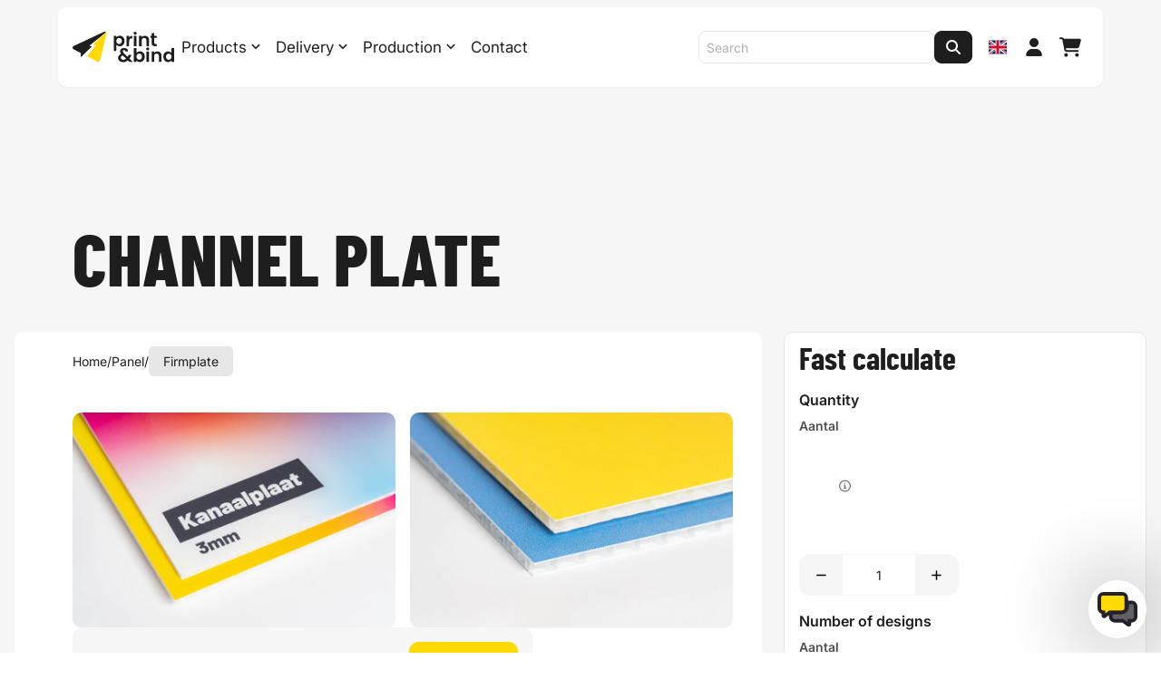

--- FILE ---
content_type: text/html; charset=utf-8
request_url: https://www.printenbind.nl/en/panel/firmplate
body_size: 153532
content:
<!DOCTYPE html>
<html id="app" class="no-js other" lang="en">
    <head>
        <meta charset="utf-8" />
        <meta name="viewport" content="width=device-width, initial-scale=1" />
        <meta name="theme-color" content="#24212b" />

                    <meta name="google-site-verification" content="pv_rJuicqxpZnEF-lQkVoMeJYrxKDZQ21W2vGlxpGjQ" />
        
        <title>Order fast and online your channel plates | Print&amp;Bind</title>

    <link rel="canonical" href="https://www.printenbind.nl/en/panel/firmplate">

    <meta name="description" content="Order fast and online channel plates. These panels are very suitable for broker boards and other outdoor activities. Delivered within two days.">

    <meta property="og:site_name" content="Print&amp;Bind">
    <meta property="og:title" content="Order fast and online your channel plates | Print&amp;Bind">
    <meta property="og:description" content="Order fast and online channel plates. These panels are very suitable for broker boards and other outdoor activities. Delivered within two days.">
    <meta property="og:type" content="website">
    <meta property="og:locale" content="en_US">
    <meta property="og:url" content="https://www.printenbind.nl/en/panel/firmplate">

        <link rel='alternate' href="https://www.printenbind.nl/bord/kanaalplaat" hreflang="nl" >

                    <script>
    var xhr = new XMLHttpRequest();
    xhr.open("POST", "https://www.printenbind.nl/session/handle", true);
    xhr.setRequestHeader("Content-Type", "application/x-www-form-urlencoded");
    xhr.send("id=584f6e5a-1760-42f2-8842-c295cb014198");
</script>
        
        <link rel="preload" href="https://www.printenbind.nl/build/assets/inter-FIwubZjA.woff2" as="font" type="font/woff2" crossorigin />
        <link rel="preload" href="https://www.printenbind.nl/build/assets/barlowcondensed-regular-B7vIcnSA.woff2" as="font" type="font/woff2" crossorigin />
        <link rel="preload" href="https://www.printenbind.nl/build/assets/barlowcondensed-bold-CPq75jfh.woff2" as="font" type="font/woff2" crossorigin />
        <link rel="preload" href="https://www.printenbind.nl/build/assets/barlowcondensed-extrabold-jycptPai.woff2" as="font" type="font/woff2" crossorigin />

        <link rel="preload" as="style" href="https://www.printenbind.nl/build/assets/v3-BQut6guN.css" /><link rel="preload" as="style" href="https://www.printenbind.nl/build/assets/LightBoxLegacy-CmF_853i.css" /><link rel="preload" as="style" href="https://www.printenbind.nl/build/assets/app-DUjhzM9n.css" /><link rel="modulepreload" as="script" href="https://www.printenbind.nl/build/assets/app-Bft_LiA7.js" /><link rel="modulepreload" as="script" href="https://www.printenbind.nl/build/assets/LightBoxLegacy-C3RZD_Nq.js" /><link rel="stylesheet" href="https://www.printenbind.nl/build/assets/v3-BQut6guN.css" /><link rel="stylesheet" href="https://www.printenbind.nl/build/assets/LightBoxLegacy-CmF_853i.css" /><link rel="stylesheet" href="https://www.printenbind.nl/build/assets/app-DUjhzM9n.css" /><script type="module" src="https://www.printenbind.nl/build/assets/app-Bft_LiA7.js"></script>
        <link rel="apple-touch-icon" sizes="180x180" href="/img/favicons/apple-touch-icon.png?id=3" />
<link rel="icon" type="image/x-icon" href="/img/favicons/favicon.ico?id=3" />
<link rel="icon" type="image/png" sizes="32x32" href="/img/favicons/favicon-32x32.png?id=3" />
<link rel="icon" type="image/png" sizes="16x16" href="/img/favicons/favicon-16x16.png?id=3" />
        <script>
    var BASE_URL = "https://www.printenbind.nl";
    var LEGACY_URL = "https://www.printenbind.nl/en/legacy";
    var SETUP_URL = "https://www.printenbind.nl/en/session/setup";
    var CART_URL = "https://www.printenbind.nl/en/cart.json";

    var RECAPTCHA = {
        url: "https://www.printenbind.nl/verify-recaptcha-v3-token",
        v3Key: "6LeT5-ciAAAAAEVWPrdH4cy_SmgV9pYXlGDX3fVv",
        v2Key: "6LenZQsjAAAAAIibkK2PadZBDbYQIYv2OIYshWkP",
        action: "en/panel/firmplate",
    }

            var PAGE_ID = "584f6e5a-1760-42f2-8842-c295cb014198"
    
    window.dataLayer = window.dataLayer || [];
    window.config = {"app":{"locale":"en","locales":{"nl":{"language":"Nederlands","locale":"nl_NL.utf8"},"en":{"language":"English","locale":"en_US.utf8"}},"timezone":"Europe\/Amsterdam","url":"https:\/\/www.printenbind.nl"},"services":{"sentry":{"js_dsn":"https:\/\/849f08801f55acb2b25479065492388c@o440423.ingest.us.sentry.io\/4508097312325632"},"pitchprint":{"api_key":"4fb21c10f0255b556bb0b028f6c0238b"}},"store":{"telephone":"+31208932246"},"cms":{"production_fast":true,"production_standard":true,"production_budget":true,"production_slow":false,"pitchprint_products":[{"key":"placemat","value":"placemat","label":"placemat"},{"key":"briefpapier","value":"briefpapier","label":"briefpapier"},{"key":"visitekaart","value":"visitekaart","label":"visitekaart"},{"key":"wenskaart","value":"wenskaart","label":"wenskaart"},{"key":"naamkaart","value":"naamkaart","label":"naamkaart"},{"key":"sticker","value":"sticker","label":"sticker"},{"key":"reclamebord","value":"reclamebord","label":"reclamebord"},{"key":"welkomstbord","value":"welkomstbord","label":"welkomstbord"},{"key":"inpakpapier","value":"inpakpapier","label":"inpakpapier"},{"key":"kaart","value":"kaart","label":"kaart"},{"key":"bord","value":"bord","label":"bord"},{"key":"notitieboek","value":"notitieboek","label":"notitieboek"},{"key":"bierviltje","value":"bierviltje","label":"bierviltje"},{"key":"kerstkaart","value":"kerstkaart","label":"kerstkaart"},{"key":"sluitzegel-kerst","value":"sluitzegel-kerst","label":"sluitzegel-kerst"}],"order_info":[{"title":"Worden foto\u0027s scherp afgedrukt?","content_revealer":null,"type":{"value":"BaseInfo","label":"Base","key":"BaseInfo"},"product_group":[{"key":"flyer","value":"flyer","label":"Flyer"}],"initial_content":{"value":"","code":"","mode":"htmlmixed"},"content":{"value":"\u003Cp\u003EJa, foto\u0027s worden ook scherp afgedrukt.\u003C\/p\u003E","code":"\u003Cp\u003EJa, foto\u0027s worden ook scherp afgedrukt.\u003C\/p\u003E","mode":"htmlmixed"},"id":"m52gmlzf"},{"title":"Wat is het gewicht?","content_revealer":null,"type":{"value":"WeightInfo","label":"Weight","key":"WeightInfo"},"product_group":[{"key":"flyer","value":"flyer","label":"Flyer"}],"initial_content":{"value":"\u003Cp\u003E- Automatisch berekend -\u003C\/p\u003E","code":"\u003Cp\u003E- Automatisch berekend -\u003C\/p\u003E","mode":"htmlmixed"},"content":{"value":"\u003Cp\u003E\n\tGewicht is:\u003Cbr\u003E\n\t{{ $weight }} gram (per stuk)\n\u003C\/p\u003E","code":"\u003Cp\u003E\n\tGewicht is:\u003Cbr\u003E\n\t{{ $weight }} gram (per stuk)\n\u003C\/p\u003E","mode":"htmlmixed"},"id":"m52jgjas"},{"title":"Hoe dik is het product?","content_revealer":null,"type":{"value":"ThicknessInfo","label":"Thickness","key":"ThicknessInfo"},"product_group":[{"key":"magazine","value":"magazine","label":"Magazine"}],"initial_content":{"value":"\u003Cp\u003E- Dikte Automatisch berekend -\u003C\/p\u003E","code":"\u003Cp\u003E- Dikte Automatisch berekend -\u003C\/p\u003E","mode":"htmlmixed"},"content":{"value":"\u003Cp\u003E\n\tDikte is:\u003Cbr\u003E\n\t{{ $thickness }} mm (per stuk)\n\u003C\/p\u003E","code":"\u003Cp\u003E\n\tDikte is:\u003Cbr\u003E\n\t{{ $thickness }} mm (per stuk)\n\u003C\/p\u003E","mode":"htmlmixed"},"id":"mjcss9dg"},{"title":"Papiermonsterboek aanvragen","content_revealer":null,"type":{"value":"BaseInfo","label":"Base","key":"BaseInfo"},"product_group":[{"key":"flyer","value":"flyer","label":"Flyer"}],"initial_content":{"value":"","code":"","mode":"htmlmixed"},"content":{"value":"\u003Cp\u003E\n\tJe kunt gratis een papiermonsterboek\n\t\u003Ca\n\t   href=\u0022\/bestel\/article?product=samples\u0022\n\t   target=\u0022_blank\u0022\n\t   rel=\u0022noopener noreferrer\u0022\n\t   style=\u0022cursor: pointer\u0022\n\t\u003E\n\t\taanvragen\n  \t\u003C\/a\u003E\n  \tvia onze website, deze versturen wij dezelfde dag nog.\n\u003C\/p\u003E","code":"\u003Cp\u003E\n\tJe kunt gratis een papiermonsterboek\n\t\u003Ca\n\t   href=\u0022\/bestel\/article?product=samples\u0022\n\t   target=\u0022_blank\u0022\n\t   rel=\u0022noopener noreferrer\u0022\n\t   style=\u0022cursor: pointer\u0022\n\t\u003E\n\t\taanvragen\n  \t\u003C\/a\u003E\n  \tvia onze website, deze versturen wij dezelfde dag nog.\n\u003C\/p\u003E","mode":"htmlmixed"},"id":"m5f9s82n"},{"title":"Kan ik meerdere documenten bestellen?","content_revealer":null,"type":{"value":"BaseInfo","label":"Base","key":"BaseInfo"},"product_group":[{"key":"flyer","value":"flyer","label":"Flyer"}],"initial_content":{"value":"","code":"","mode":"htmlmixed"},"content":{"value":"\u003Cp\u003E\n\tJa, documenten met ieder een andere samenstelling kun\n  \tje bestellen door gebruik te maken van het winkelmandje functie.\n  \tJe maakt dan voor ieder document een nieuw artikel aan.\n  \tAls je meerdere documenten aanlevert, dan worden deze samengevoegd\n  \ten als geheel geprint.\n\u003C\/p\u003E","code":"\u003Cp\u003E\n\tJa, documenten met ieder een andere samenstelling kun\n  \tje bestellen door gebruik te maken van het winkelmandje functie.\n  \tJe maakt dan voor ieder document een nieuw artikel aan.\n  \tAls je meerdere documenten aanlevert, dan worden deze samengevoegd\n  \ten als geheel geprint.\n\u003C\/p\u003E","mode":"htmlmixed"},"id":"m5fc1omn"},{"title":"Goedkoper dan copyshops","content_revealer":null,"type":{"value":"BaseInfo","label":"Base","key":"BaseInfo"},"product_group":[{"key":"flyer","value":"flyer","label":"Flyer"}],"initial_content":{"value":"","code":"","mode":"htmlmixed"},"content":{"value":"\u003Cp\u003E\n\tDankzij ons online systeem zijn wij in staat om op efficiente wijze\n  \tte werken, opdrachten worden verzameld en daarna als bulk verwerkt.\n\u003C\/p\u003E","code":"\u003Cp\u003E\n\tDankzij ons online systeem zijn wij in staat om op efficiente wijze\n  \tte werken, opdrachten worden verzameld en daarna als bulk verwerkt.\n\u003C\/p\u003E","mode":"htmlmixed"},"id":"m5fc6wwf"},{"title":"Langskomen met een USB stick","content_revealer":null,"type":{"value":"BaseInfo","label":"Base","key":"BaseInfo"},"product_group":[{"key":"flyer","value":"flyer","label":"Flyer"}],"initial_content":{"value":"","code":"","mode":"htmlmixed"},"content":{"value":"\u003Cp\u003E\n\tHet is alleen mogelijk online je opdracht te plaatsen. Wij kunnen je wel helpen bij \thet plaatsen van de bestelling, neem hiervoor contact op via met de\n\t\u003Ca\n\t   href=\u0022\/contact\u0022\n\t   target=\u0022_blank\u0022\n\t   rel=\u0022noopener noreferrer\u0022\n\t   style=\u0022cursor: pointer\u0022\n\t\u003E\n\t\tklantenservice\n  \t\u003C\/a\u003E\n\tvoor een afspraak.\n\u003C\/p\u003E","code":"\u003Cp\u003E\n\tHet is alleen mogelijk online je opdracht te plaatsen. Wij kunnen je wel helpen bij \thet plaatsen van de bestelling, neem hiervoor contact op via met de\n\t\u003Ca\n\t   href=\u0022\/contact\u0022\n\t   target=\u0022_blank\u0022\n\t   rel=\u0022noopener noreferrer\u0022\n\t   style=\u0022cursor: pointer\u0022\n\t\u003E\n\t\tklantenservice\n  \t\u003C\/a\u003E\n\tvoor een afspraak.\n\u003C\/p\u003E","mode":"htmlmixed"},"id":"m5fca4b5"},{"title":"Herhaal bestelling","content_revealer":null,"type":{"value":"BaseInfo","label":"Base","key":"BaseInfo"},"product_group":[{"key":"flyer","value":"flyer","label":"Flyer"}],"initial_content":{"value":"","code":"","mode":"htmlmixed"},"content":{"value":"\u003Cp\u003E\n\tHet is nu heel eenvoudig om een oude bestelling opnieuw te bestellen (alleen als\n  \tdeze geplaatst is met je account). Log hiervoor in en ga naar\n\t\u003Ca\n\t\thref=\u0022\/bestellingen\u0022\n\t\ttarget=\u0022_blank\u0022\n\t\trel=\u0022noopener noreferrer\u0022\n\t\tstyle=\u0022cursor: pointer\u0022\n\t\u003E\n\t  overzicht bestellingen.\n\t\u003C\/a\u003E\n\u003C\/p\u003E","code":"\u003Cp\u003E\n\tHet is nu heel eenvoudig om een oude bestelling opnieuw te bestellen (alleen als\n  \tdeze geplaatst is met je account). Log hiervoor in en ga naar\n\t\u003Ca\n\t\thref=\u0022\/bestellingen\u0022\n\t\ttarget=\u0022_blank\u0022\n\t\trel=\u0022noopener noreferrer\u0022\n\t\tstyle=\u0022cursor: pointer\u0022\n\t\u003E\n\t  overzicht bestellingen.\n\t\u003C\/a\u003E\n\u003C\/p\u003E","mode":"htmlmixed"},"id":"m52gta9s"},{"title":"Vertrouwelijkheid","content_revealer":null,"type":{"value":"BaseInfo","label":"Base","key":"BaseInfo"},"product_group":[{"key":"flyer","value":"flyer","label":"Flyer"}],"initial_content":{"value":"","code":"","mode":"htmlmixed"},"content":{"value":"\u003Cp\u003E\n\tUiteraard gaan wij vertrouwelijk om met de\n  \tgegegevens, deze worden niet aan derden verstrekt.\n\u003C\/p\u003E","code":"\u003Cp\u003E\n\tUiteraard gaan wij vertrouwelijk om met de\n  \tgegegevens, deze worden niet aan derden verstrekt.\n\u003C\/p\u003E","mode":"htmlmixed"},"id":"m5fcevr2"},{"title":"Tips voor het aanleveren van je document","content_revealer":null,"type":{"value":"BaseInfo","label":"Base","key":"BaseInfo"},"product_group":[{"key":"flyer","value":"flyer","label":"Flyer"}],"initial_content":{"value":"","code":"","mode":"htmlmixed"},"content":{"value":"\u003Cp\u003E\n\tCheck\n\t\u003Ca\n\t\thref=\u0022\/aanleveren\/aanlevervoorwaarden\u0022\n\t\ttarget=\u0022_blank\u0022\n\t\trel=\u0022noopener noreferrer\u0022\n\t\tstyle=\u0022cursor: pointer\u0022\n\t\u003E\n\t  deze pagina\n\t\u003C\/a\u003E\n  \tvoor meer tips over het opmaken van je document.\n\u003C\/p\u003E","code":"\u003Cp\u003E\n\tCheck\n\t\u003Ca\n\t\thref=\u0022\/aanleveren\/aanlevervoorwaarden\u0022\n\t\ttarget=\u0022_blank\u0022\n\t\trel=\u0022noopener noreferrer\u0022\n\t\tstyle=\u0022cursor: pointer\u0022\n\t\u003E\n\t  deze pagina\n\t\u003C\/a\u003E\n  \tvoor meer tips over het opmaken van je document.\n\u003C\/p\u003E","mode":"htmlmixed"},"id":"m5fck2cu"},{"title":"Logo van Print\u0026Bind op mijn document?","content_revealer":null,"type":{"value":"BaseInfo","label":"Base","key":"BaseInfo"},"product_group":[{"key":"flyer","value":"flyer","label":"Flyer"}],"initial_content":{"value":"","code":"","mode":"htmlmixed"},"content":{"value":"\u003Cp\u003E\n\tNee uiteraard plaatsen wij geen logo van Print\u0026Bind op\n\tje document.\n\u003C\/p\u003E","code":"\u003Cp\u003E\n\tNee uiteraard plaatsen wij geen logo van Print\u0026Bind op\n\tje document.\n\u003C\/p\u003E","mode":"htmlmixed"},"id":"m5fcp03w"}]}};
    window.routes = {"debugbar.openhandler":"\/_debugbar\/open","debugbar.clockwork":"\/_debugbar\/clockwork\/{id}","debugbar.assets.css":"\/_debugbar\/assets\/stylesheets","debugbar.assets.js":"\/_debugbar\/assets\/javascript","debugbar.cache.delete":"\/_debugbar\/cache\/{key}\/{tags?}","debugbar.queries.explain":"\/_debugbar\/queries\/explain","":"\/en\/img\/{path}","app.login":"\/api\/app\/login","app.me":"\/api\/app\/me","app.pickup":"\/api\/app\/pickup","app.pickup.confirm":"\/api\/app\/pickup\/confirm","files.index":"\/en\/files","files.upload":"\/en\/files\/upload","files.delete":"\/en\/files\/delete","intercom":"\/en\/intercom","cart.json":"\/en\/cart.json","docs":"\/docs\/{route?}","debug.index":"\/en\/debug","debug.vue":"\/en\/debug\/vue","selfservice":"\/en\/selfservice","selfservice.confirm":"\/en\/selfservice\/confirm","selfservice.cancel":"\/en\/selfservice\/cancel","pdc.index":"\/pdc","photobooth.examples":"\/photobooth\/examples","photobooth.employee":"\/photobooth\/employee","photobooth.upload":"\/photobooth\/upload","callback.index":"\/en\/callback","callback.store":"\/en\/callback","callback.destroy":"\/en\/callback\/{id}","article.delete":"\/article\/delete\/{article}","article.restore":"\/article\/restore\/{article}","article.edit":"\/article\/edit\/{article}","wiki.login":"\/wiki\/inloggen","wiki.search":"\/wiki\/search","wiki.searchExtended":"\/wiki\/zoeken","pdcscore":"\/pdc","form.subscribe":"\/form\/subscribe","form.send-feedback":"\/form\/send-feedback","form.update-phone-number":"\/form\/update-phone-number","form.pay_on_account":"\/en\/form\/pay_on_account","form.upload_shipping_label_logo":"\/en\/form\/upload_shipping_label_logo","form.remove_shipping_label_logo":"\/en\/form\/remove_shipping_label_logo","ajax.create_short_url":"\/ajax\/create-short-url","ajax.document_in_use":"\/ajax\/document-in-use","get_info_items":"\/ajax\/get-info-items","send-support-logs":"\/ajax\/send-support-logs","ajax.paper_types":"\/en\/ajax\/paper-types\/{category}","activate_extra_options":"\/activeer-extra-optie","preview.generate":"\/preview\/generate-preview","preview.init":"\/preview\/init","session.handle":"\/session\/handle","session.setup":"\/en\/session\/setup","session.admin-check":"\/session\/admin-check","payment-redirect":"\/en\/payment-redirect","shoppingcart":"\/en\/bestel\/order","article":"\/en\/bestel\/article","article2":"\/en\/bestel\/article2","article3":"\/en\/bestel\/article3","order.payment":"\/en\/bestel\/article4","order.payment.init":"\/en\/order\/payment\/init","order.payment.coupon.post":"\/en\/order\/payment\/couponcode","order.payment.coupon.destroy":"\/en\/order\/payment\/couponcode","order.payment.submit":"\/en\/order\/payment\/submit","order.finished":"\/en\/bestel\/afgerond","legacy":"\/en\/bestel\/{path?}","login":"\/en\/profile\/login","register":"\/en\/profile\/register","waitinglist":"\/en\/profile\/waitinglist","password.request":"\/en\/profile\/forgot-password","password.reset":"\/en\/profile\/password\/reset\/{token}","password.store":"\/en\/profile\/password\/reset","selection.link":"\/selection\/link\/{link}","countries":"\/en\/profile\/countries","delivery_methods":"\/en\/profile\/delivery_methods","shipping_label":"\/en\/profile\/shipping_label","vat_number":"\/en\/profile\/vat-number\/{country}\/{vatNumber}","verify":"\/en\/profile\/confirm","add.files.index":"\/en\/add-files\/{id}","product.menu.search":"\/en\/product-menu\/search","logout":"\/en\/logout","profile":"\/en\/profile","profile.files.delete":"\/en\/profile\/files","merge.index":"\/en\/profile\/merge","merge.orders":"\/en\/profile\/merge\/orders","merge.accounts":"\/en\/profile\/merge\/accounts","orders":"\/en\/profile\/orders","orders.post":"\/en\/profile\/orders","orders.invoices":"\/en\/profile\/orders\/invoices","orders.get":"\/profiel\/bestellingen-data","orders.download":"\/en\/profile\/orders\/download","documents":"\/en\/profile\/documents","templates":"\/en\/profile\/templates","favorites":"\/en\/profile\/favorites","update_reference":"\/profiel\/update-reference\/{article}","api_token":"\/en\/profile\/api-token","articles.reorder":"\/en\/profile\/articles\/reorder","status":"\/en\/profile\/status","orders.actions":"\/en\/profile\/orders\/actions","orders.last-action":"\/en\/profile\/orders\/last-action","news.index":"\/en\/news","news.category.show":"\/en\/news\/category\/{category}","validate.email":"\/user\/validate\/email","validate.phone_number":"\/en\/user\/validate\/telephone","reviews.index":"\/internal\/reviews","datalayer.add_to_cart":"\/datalayer\/add_to_cart","datalayer.remove_from_cart":"\/datalayer\/remove_from_cart","webhooks.intercom":"\/webhooks\/intercom","webhooks.intercom.conversations":"\/webhooks\/intercom\/conversations","webhooks.lighthouse":"\/webhooks\/lighthouse","webhooks.expo":"\/webhooks\/expo","webhooks.clickup.task.status.update":"\/webhooks\/clickup\/task\/update","webhooks.solo":"\/webhooks\/solo","webhooks.accounting":"\/webhooks\/accounting","invoices.pay":"\/factuur-betalen","legacy.admin_logout":"\/legacy\/admin_logout","search-quick":"\/en\/search\/quick","recaptcha.v3.verify":"\/verify-recaptcha-v3-token","employee.thumb":"\/employee\/thumb\/{number}.png","pitchprint.designs":"\/en\/pitchprint\/designs\/{product}","homepage":"en"};
    window.session = null;
    window.legacy = false;

    window.env = {
        name: "live_printenbind",
        env: "production",
        isProduction: true,
        debug: false,
    };
</script>

<script>
    var MIX = {
        "/icons/solid.svg": "/icons/solid.svg?id=4523aea478fa1d1a78b9ac858771f9ff",
        "/icons/regular.svg": "/icons/regular.svg?id=742f211fcd2e38574f08747359c25b4e",
        "/icons/custom-icons.svg": "/icons/custom-icons.svg?id=8c34a18fdfcfa93a8dc6ffe8919d6898",
    }
    function svgUse(options) {
        options = options || {};

        var id = options.id !== undefined ? options.id : "circle-info";
        var type = options.type !== undefined ? options.type : "solid";
        var width = options.width !== undefined ? options.width : "17px";
        var height = options.height !== undefined ? options.height : "17px";
        var fill = options.fill !== undefined ? options.fill : "currentColor";
        var className = options["class"] !== undefined ? options["class"] : null;

        return (
            '<svg style="width: ' + width + '; height: ' + height + '; fill: ' + fill + ';" class="' + (className || '') + '">' +
                '<use xlink:href="' + window.MIX['/icons/' + type + '.svg'] + '#' + id + '"></use>' +
            '</svg>'
        );
    }
</script>
        <script>
    
    window.translations = {" (het document wordt dan opgevuld met %s lege pagina\u0027s)":" (the document will then be filled with %s blank pages)"," (te dik)":"(too thick)"," (voorbeeld ":" (example "," \u003Cb\u003ELet op:\u003C\/b\u003E 20mm van de onder- en bovenkant blijft onbedrukt (dit is vanwege de vorm van het zakje niet mogelijk).":" \u003Cb\u003ENote:\u003C\/b\u003E 20mm of the top and bottom remains unprinted (this is not possible due to the shape of the bag)."," Aantal pagina\u0027s moet deelbaar zijn door 4.":" The number of pages must be divisible by 4."," De contourlijn mag maar 1 figuur zijn. Het is dus niet mogelijk om een groot bord met meerdere losse figuren te laten uitsnijden":" The contourline can only be 1 figure. It is therefore not possible to have a large panel with multiple loose figures cut out of it"," De kortingscode":"The discount code"," Een apart aangeleverde omslag telt voor 2 pagina\u0027s.":" A separately submitted cover counts as 2 pages."," Je bestelling blijft 1 week bewaard op de locatie, wacht dus niet te lang met afhalen.":" Your order will be held for a maximum of one week at the location, so do not wait too long to pick up your package."," aangeleverd, maar wij kunnen dit zonder problemen schalen (passend maken) naar ":" supplied, but we can scale (make it fit) without any problems "," als formaat gekozen, maar het document heeft een ":" selected as size, but the document has a "," artikelen bereikt.":" articles"," formaat":" size"," in ":" in "," is onbekend":" is unknown"," onbekend":" unknown"," voor ":" before ","% korting. Wij hebben dan veel meer tijd voor de productie en kunnen hierdoor voordeliger produceren. Afhankelijk van de drukte kan het voorkomen dat de opdracht eerder gereed is en al verzonden wordt.":"% discount. We can plan the production with much more time and can therefore produce more cost-effectively. Depending on how busy it is, the order may be ready earlier and already sent.","% korting. Wij hebben meer tijd voor de productie en kunnen hierdoor voordeliger produceren. Afhankelijk van de drukte kan het voorkomen dat de opdracht eerder gereed is en al verzonden wordt.":"% discount. We have more time for the production and therefore we can produce your order cheaper. Depending on how busy it is, the order might be produced quicker and therefore also send earlier.","%s Dit formaat kunnen wij alleen los uitgesneden leveren, kies voor {cta}":"%s We can only supply this format cut out, choose {cta}","%s formaat is niet mogelijk bij nieten.":"%s format is not possible when stapling.","%s formaat kunnen wij niet garenloos inbinden. {cta} is wel mogelijk":"We cannot bind %s format as perfect binding. {cta} is possible, however.","%s formaat kunnen wij niet ponsen.":"We cannot punch %s format.","%s is alleen beschikbaar in combinatie met %s. Kies daarom voor {cta}":"%s is only available in combination with %s. Therefore, choose {cta}","%s is helaas niet mogelijk in combinatie met nieten":"%s is unfortunately not possible in combination with stapling","%s is niet mogelijk bij contour snijden":"%s is not possible when contour cutting","%s is te dun voor gebruik met een Tafelstandaard":"%s is too thin for use with a Table Stand","%s is te groot om te printen op %s.":"%s is too large to print on %s.","%s is te klein om ze los te snijden en kan alleen op vel geleverd worden.":"%s is too small to cut loose and can only be supplied on sheets.","%s kan niet dubbelzijdig bedrukt worden":"%s cannot be printed on both sides","%s kan niet worden voorzien van coating.":"%s cannot be coated.","%s kunnen wij alleen 2-gaats ponsen, kies voor {cta}":"%s we can only punch 2 holes, choose {cta}","%s kunnen wij alleen 4-gaats ponsen, kies voor {cta}":"%s we can only punch 4 holes, choose {cta}","%s kunnen wij niet garenloos inbinden omdat dit onvoldoende hecht aan de lijmbinding.":"We cannot bind %s with perfect binding because it does not adhere sufficiently to the glue binding.","%s kunnen wij niet garenloos inbinden omdat dit te zwaar is voor de binding.":"We cannot bind %s with perfect binding because it is too heavy for the binding.","%s kunnen wij niet voorzien van Laminaat. Kies voor {cta}":"We cannot provide laminate for %s. Please select {cta}","%s kunnen wij niet voorzien van coating.":"We cannot provide %s with a coating.","%s kunnen wij niet voorzien van coating. Kies voor {cta}":"%s we cannot provide with coating. Choose {cta}","%s kunnen wij niet voorzien van ronde hoeken. Kies voor {cta}":"We cannot provide rounded corners for %s. Please select {cta}","%s kunnen wij niet vouwen. Kies voor {cta}":"We can\u0027t fold %s. Choose {cta}","%s moet worden voorzien van een toplaag. Kies voor {cta} of {cta}":"%s needs a top coat. Choose {cta} or {cta}","%s pagina\u0027s %s opgegeven. Dit moeten %s pagina\u0027s zijn":"%s pages %s specified. These should be %s pages","%s pagina\u0027s %s opgegeven. Dit moeten%s pagina\u0027s zijn":"%s pages %s specified. These should be %s pages","%s papier is niet beschikbaar in dit formaat":"%s paper is not available in this size","%s papier is niet mogelijk bij nieten %s%s.":"%s paper is not possible when stapling %s%s.","%s: Voor dit formaat is geen envelop beschikbaar. Kies voor de \u00e9\u00e9n van de vaste formaten:%s\u003Cbr\u003EOf kies voor geen {cta}.":"%s: There is no envelope available for this size. Please select one of the standard sizes:%s\u003Cbr\u003EOr select no {cta}.","%s: Voor dit formaat is geen envelop beschikbaar. Kies voor een ander formaat of kies voor geen {cta}.":"%s: There is no envelope available for this size. Please select a different size or choose no {cta}.","%s: Voor dit formaat is geen fotolijst beschikbaar.":"%s: There is no picture frame available for this size.","%s: Voor dit formaat is geen fotolijst beschikbaar. Kies voor de \u00e9\u00e9n van de volgende formaten:%s":"%s: There is no picture frame available for this size. Please select one of the following sizes:%s","%s: dit formaat kunnen wij alleen los uitgesneden leveren, kies bij afwerking voor {cta}":"%s: We can only supply this format cut loose. Select {cta} when finishing.","\u0026nbsp;nog een keer.":"\u0026nbsp;to try again","(dus linkerkader kan":"(so the left frame can","(geselecteerd)":"(selected)","(niet bij buren afgeven)":"(do not deliver at neighbors)","(nieuw venster)":"(new window)","(reply niet mogelijk)":"(reply not possible)","* Bij leveringen buiten de EU of aan bedrijven binnen de EU is de BTW verlegd":"* For deliveries outside the EU or to companies within the EU, VAT has been shifted","* Boeken, multomappen, tijdschriften, lesmateriaal, personeelsbladen, brochures (vanaf 32pag), periodieken vallen onder het 9% btw-tarief":"* Books, multi-folders, magazines, teaching materials, staff magazines, brochures (starting from 32 pages), periodicals are subject to the 9% VAT rate","** Vaste prijsafspraak van toepassing":"** Fixed price agreement applies",", bij vouwen geef je het formaat op als het product open ligt (dus ongevouwen)":", for folded products you must fill in the size fo",", niet voorzien van bedrukking":", not provided with printing","- automatisch berekend -":"- automatically calculated -","- geen envelop -":"- no envelope -","- selecteer -":"- select -","- selecteer een kleur -":"- select a color -","- selecteer het afhaalpunt -":"- select a pick up point -","- selecteer het pickup point -":"- select a pick-up point -","- selecteer kleur -":"- select color -","- selecteer patroon -":"- select pattern -",". ":".",". Corrigeren naar ":". Correct to ","0 is geen geldige invoer":"0 is not a valid entry","0 is geen geldige waarde":"0 is not a valid value","0% btw":"0% VAT","1 gat in het midden (bovenin)":"1 hole in the middle (top)","1 gat in linkerhoek":"1 punch hole in left corner","1 gat in linkerhoek (4mm)":"1 punch hole in upper left corner (4mm)","1 gat in midden v. bovenkant":"1 punch hole in the upper middle","1 gat van 4mm in linkerhoek":"1 punch hole of 4mm in the left corner","1 pagina is te weinig pagina\u0027s voor een Wire-O boekje ":"1 page is not enough for a Wire-O booklet ","1,5mm opdikkend en gemaakt van houtvezels vergelijkbaar met 590 grams papier":"1.5mm bulked and made of wood fibers similar to 590 grams paper","10% btw":"10% VAT","100 grams papier":"100 gram paper","100 grams, gestreken papier, ISO 9706 (bestand tegen veroudering), afdruk is watervast, witheidsklasse 165cie, ":"100 gsm, coated paper, ISO 9706 (age-resistant), print is water-resistant, whiteness class 165 CIE, ","100% recyclebaar":"100% recyclable","100% recyclebaar (polypropyleen)":"100% recyclable (polypropylene)","100% recyclebaar karton, FSC gecertificeerd":"100% recyclable cardboard, FSC certified","10:00u (zeker)":"morning delivery 10.00h (certain)","120 grams rustiek (warm wit)":"120 grams rustic (warm white)","12:00u (zeker)":"morning delivery 12.00h (certain)","140mm":"140mm","140x140 (voor 135x135)":"140x140 (for 135x135)","156x110 (voor A6)":"156x110 (for A6)","15x21cm (A5)":"15x21cm (A5)","160 grams is stevig maar niet te duur, wij raden dit papiersoort aan voor een goede folder":"160 grams paper is firm and not too expensive, we recommend this paper type for a good looking folded dlyer","160 grams papier":"160 gram paper","160 grams, gestreken papier, ISO 9706 (bestand tegen veroudering), afdruk is watervast, witheidsklasse 164cie, ":"160 gsm, coated paper, ISO 9706 (age-resistant), print is water-resistant, whiteness class 164 CIE, ","170 grams extra stevig glanzend (gebroken wit)":"170 grams Extra firm glossy (off-white)","170 grams is stevig maar niet te duur en heeft een duidelijke glans, wij raden dit papiersoort aan voor een goede flyer":"170 grams paper is firm and not too expensive, we recommend this paper type for a good looking flyer","170 grams mc gloss":"170 grams mc gloss","170 grams, 3 maanden waterbestendig, bestand tegen uv straling en voorzien van een lichte coating.":"170 grams, water resistant for 3 months, resistant to UV radiation and provided with a light coating.","170 grams, machine coated gloss papier, ISO 9706 (bestand tegen veroudering) en ISO 9001 gecertificeerd, witheidsklasse 138cie, ":"170 grams, machine coated gloss paper, ISO 9706 (age-resistant) and ISO 9001 certified, whiteness class 138 CIE, ","180 grams mat (wit)":"180 grams Matt (white)","18x24cm":"18x24cm","190 grams Premium satijn papier":"190 gram Premium satin paper","1e pagina":"1st page","1x in linker bovenhoek":"1x in upper left corner","1x linker bovenhoek":"1x upper left corner","2 gaats":"2 punch holes","2 gaten":"2 punch holes","2 gaten in de bovenhoek":"2 holes in the top corner","2 gaten in het midden (horizontaal)":"2 holes in the center (horizontal)","2 gaten in het midden (verticaal)":"2 holes in the middle (vertical)","2 gaten van \u00f85mm aan de bovenkant":"2 holes of \u00f85mm at the top","2 gaten van \u00f85mm in het midden (horizontaal)":"2 holes of \u00f85mm in the middle (horizontal)","2 gaten van \u00f85mm in iedere bovenhoek":"2 holes of \u00f85mm in each top corner","2 gaten van \u00f86mm in het midden (verticaal)":"2 holes of \u00f86mm in the middle (vertical)","2 of 4 gaats geponst voor een multomap":"2 or 4 punch holes for a binder","2 pagina\u0027s is alleen mogelijk bij dubbelzijdig. Kies voor {cta}":"Two pages is only possible with double-sided printing. Select {cta}","2 pagina\u0027s kunnen wij alleen vouwen, kies bij deze combinatie voor de afwerking {cta}.":"We can only fold 2 pages, for this combination choose the finish {cta}.","20% btw":"20% VAT","200 grams recycled papier":"200 grams recycled poster paper","200 grams satijn papier":"200 gram satin paper","200mm":"200mm","21x30cm (A4)":"21x30cm (A4)","220x110 (voor 105x210)":"220x110 (for 105x210)","220x110 (voor 105x210, Din long)":"220x110 (for 105x210, Din long)","220x156 (voor A5)":"220x156 (for A5)","230 grams Premium mat papier":"230 gram Premium matte paper","250 grams Premium satijn papier":"250 gram Premium satin paper","270 grams klassiek (warm wit)":"270 grams Classic (warm white 270 gr)","285 grams Kraft (bruin)":"285 grams Kraft (brown)","290mm":"290mm","295 grams eco vezel (beige)":"295 grams Eco Fiber (beige)","2mm volkoren grijs karton tweezijdig gestreken, bestand tegen uv straling, niet waterbestendig":"2mm whole grain grey cardboard, coated on both sides, resistant to UV radiation, not waterproof","2x aan linkerzijde":"2x on left side","2x links":"2x left","2x nieten links":"2x staples left","2x op vouwlijn":"2x at folding line","3,8mm karton, niet waterbestendig":"3.8mm cardboard, not water-resistant","3,8mm volkoren creme kleurig karton tweezijdig gestreken, bestand tegen uv straling, niet waterbestendig":"3.8mm whole grain, cream colored cardboard, coated on both sides, resistant to UV radiation, not waterproof","300 grams linnen persing (wit)":"300 gram linen pressing (white)","300 grams metallic subtiel (warm wit)":"300 grams Metallic Subtle (warm white)","300 grams natuurkarton (wit)":"300 grams Natural card (white)","300 grams oud Hollands (gebroken wit)":"300 grams Old Dutch (off-white)","300 grams parelmoer":"300 grams Pearl","30x30cm":"30x30cm","30x40cm":"30x40cm","320 grams klassiek (warm wit)":"320 grams classic (warm white)","350 grams Kaart is zeer stevig en is het meest geschikt voor een (ansicht)kaart maar ook duurder":"350 grams card is very sturdy and is most suitable for a (post)card, but also more expensive","350 grams kaart (licht glanzend, wit)":"350 gram card (slightly glossy, white)","3mm geschuimd PVC, water bestendig":"3mm foamed PVC, water-resistant","3mm golfkarton. FSC gecertificeerd":"3mm corrugated cardboard. FSC certified","3mm polypropyleen, bestaat uit 2 platen met hiertussen een netwerk van kanaaltjes, bestand tegen uv straling, water en chemicali\u00ebn":"3mm polypropylene, consists of 2 plates with a network of channels in between, resistant to UV radiation, water and chemicals","4 gaats":"4 punch holes","4 gaten":"4 punch holes","4 gaten in het midden":"4 holes in the middle","4 gaten in iedere hoek":"4 holes in each corner","4 gaten van \u00f85mm in iedere hoek":"4 holes of \u00f85mm in each corner","4 gaten van \u00f86mm in het midden":"4 holes of \u00f86mm in the middle","4 pagina\u0027s kunnen wij alleen vouwen, kies bij deze combinatie voor de afwerking {cta}.":"We can only fold 4 pages, for this combination choose the finish {cta}.","400mm":"400mm","40x50cm":"40x50cm","42x60cm (A2)":"42x60cm (A2)","50x70cm":"50x70cm","55x148":"55x148","570mm":"570mm","5mm geschuimd PVC, water bestendig":"5mm foamed PVC, water-resistant","5mm lichtgewicht sandwichplaat, geschuimd polystyreen, beide zijde polypropeen toplaag, kort waterbestendig":"5mm lightweight sandwich panel, foamed polystyrene, both sides polypropylene top layer, shortly water resistant","5mm, ISO 14001 (versterking \u0026 beheersing van milieubehoud), ISO 9001":"5mm, ISO 14001 (reinforcement \u0026 control of environmental conservation), ISO 9001","6 glazen":"6 glasses","60x80cm":"60x80cm","60x84cm (A1)":"60x84cm (A1)","70 grams natuurpapier (licht bruin)":"70 grams natural paper (light brown)","74x210":"74x210","80 grams ecologisch":"80 grams Ecological","80 grams geel":"80 grams yellow","80 grams papier":"80 gram paper","9\u0026#37; btw voor periodieken":"9\u0026#37; VAT for periodicals","90 grams cremewit, opdikkend":"90 gsm, cream-white, bulky paper","90 grams roman (creme)":"90 grams Roman (cr\u00e8me)","98x210":"98x210","\u003Cb\u003EBestandsverwerking\u003C\/b\u003E Je bestanden worden omgezet.":"\u003Cb\u003EFile processing\u003C\/b\u003E Your files are being converted.","\u003Cb\u003EBezig met uploaden\u003C\/b\u003E Er is nog een bestand aan het uploaden, je kunt pas verder als deze is afgerond":"\u003Cb\u003EUploading\u003C\/b\u003E A file is uploading, you can only continue after it is completed","\u003Cb\u003ELet op:\u003C\/b\u003E het plaatje moet 24u lang onder druk van een gewicht blijven liggen voordat het bord wordt opgehangen.":"\u003Cb\u003ENote:\u003C\/b\u003E The plate must remain under pressure for 24 hours before the sign is hung.","\u003Cb\u003ELet op:\u003C\/b\u003E levering aan een pickup point is op zondag niet mogelijk.":"Delivery at a pick-up point on Sunday is not possible.","\u003Cb\u003ELet op:\u003C\/b\u003E tijdstip om af te halen is vanwege de drukte tijdelijk gewijzigd naar 17:00.":"\u003Cb\u003EPlease note:\u003C\/b\u003E The time for collection has been temporarily changed to 5:00 PM due to a busy production schedule.","\u003Cbr\u003EDownload een template:":"\u003Cbr\u003EDownload a template:","\u003Ci\u003ELet op!\u003C\/i\u003E":"\u003Ci\u003EAttention!\u003C\/i\u003E","\u003Ci\u003ETip!\u003C\/i\u003E Voor bezorging in Amsterdam kun je ook kiezen voor de optie ":"\u003Ci\u003ETip!\u003C\/i\u003E For delivery in Amsterdam, you can also choose the option ","A1 verpakking vouwbaar":"A1 packaging foldable","A1 vouwbaar":"A1 foldable","A2 verpakking vouwbaar":"A2 foldable packaging","A2 vouwbaar":"A2 foldable","A3 envelop":"A3 envelope","A3 envelop (karton)":"A3 envelope (cardboard)","A3 kalenders aan de lange zijde kunnen wij niet verwerken, kies voor {cta}":"A3 calendars on the long side cannot be processed. Choose {cta}","A3 verpakking vouwbaar":"A3 foldable package","A3 vouwbaar":"A3 foldable","A4 boeken aan de korte zijde ingebonden is alleen mogelijk bij een omslag van {cta} ":"A4 books bound on the short side are only possible with a cover of {cta} ","ACHTERKANT":"BACKSIDE","API Documentatie":"API Documentation","API Print":"API Print","Aan korte zijde":"short sided binding","Aanbevolen":"Recommended","Aangemaakt":"Created","Aangemeld bij de koerier":"Registered with the courier","Aangemeld bij xxl":"Registered at xxl","Aanleveren in PDF\/X-1a:2001, kleurprofiel Fogra39L, CMYK, 300dpi, lettertypen ingesloten en 3mm bleed.":"Submit as PDF\/X-1a:2001, color profile Fogra39L, CMYK, 300dpi, fonts embedded and 3mm bleed.","Aanlevermethode":"Submission method file(s)","Aanlevervoorwaarden":"Submission conditions","Aanmaken van artikel is NIET gelukt":"Creating this item was NOT successful","Aanmaning":"Reminder","Aanmelden":"Register","Aanpassen":"Edit","Aanpassen van artikel is NIET gelukt":"Editing article failed","Aanpassen van artikel is NIET gelukt 1":"Modifying the article was NOT successful 1","Aantal":"Quantity","Aantal kaarten":"Number of cards","Aantal ontwerpen":"Number of designs","Aantal ontwerpen\t":"Number of designs\t","Aantal ontwerpen \/ bedrukte zijden die je laat afdrukken. Dit zijn het aantal pagina\u0027s van je document(en)":"Number of designs\/printed sides you\u0027re having printed. This is the number of pages in your document(s).","Aantal pagina\u0027s":"Number of pages","Aanvragen":"Request","Aanwezig":"Present","Abri":"Abri","Accessoire":"Accessory","Accessoires":"Accessories","Account":"Account","Account aanmaken":"Create account","Achterkant":"Back","Achterkant bedrukt + coating":"Printed back cover sheet + coating","Achterkant bedrukt nu dubbelzijdig":"Printed back now double-sided","Achterkant transparant":"Transparent back cover sheet","Achterkant wit + transparant":"White back cover sheet + transparant","Achterkant wit karton":"White back cover sheet","Achterkant zwart karton":"Black back cover sheet","Actie ":"Discount offer ","Activeer":"Activate","Activeren":"Activate","Adres":"Address","Adres gecontroleerd":"Address checked","Adrescontrole":"Address check","Afbeelding":"Image","Afbeelding afloop":"Image bleed ","Afbeelding marge":"Image margin","Afdruk kleur":"Color print","Afdruk zw\/w":"Black\/white print","Afgehaald":"Picked up","Afgeleverd":"Delivered","Afgeleverd door de koerier":"Delivered by the courier","Afgerond":"Finished","Afhaalmoment":"Pick up time","Afhalen":"Pickup","Afhalen Self-Service":"Pick up Self Service","Afhalen bij":"Pick up at","Afhalen bij Pickup point in Amsterdam":"Pick up at pick-up point in Amsterdam","Afhalen bij PostNL":"Pick up at PostNL","Afhalen bij Print\u0026Bind":"Pick-up at Print\u0026Bind","Afhalen in Amsterdam (bij Print\u0026Bind of pickup point)":"Pick-up in Amsterdam (at Print\u0026Bind or pick-up point)","Afhalen kan vanaf 16:00u":"Pick up is possible from 4:00 PM","Afhankelijk van je gekozen papierformaat is deze optie beschikbaar (het is dus niet nodig om alsnog zelf een formaat envelop te kiezen, eventueel kun je ook de enveloppen los bestellen via \u003Ca href=\u0022\/bestel\/article?product=envelop\u0022\u003Edit bestelformulier\u003C\/a\u003E).":"This option is available depending on your chosen paper size (no need to choose the size of your envelope, it will match your ordered paper size automatically. If you want you can order envelopes separately via \u003Ca href=\u0022\/bestel\/article?product=envelop\u0022\u003Ethis order form\u003C\/a\u003E).","Afleveradres":"Delivery address","Afloop":"Bleed","Afmeting":"Size","Afrekenen":"Order","Afstandhouder RVS":"Stainless steel spacer","Afstandhouder RVS (zijkant bevestiging)":"Stainless steel spacer (side mounting)","Afstandhouder Zwart":"Spacer Black","Afstandhouder met zuignap":"Spacer with suction cap","Afstandhouders zijn niet mogelijk in combinatie met een contour gesneden ontwerp.":"Spacers are not possible in combination with a contour cut design.","Afwerking":"Finishing","Afwerking - coating":"Finish - coating","Afwerking - contour snijden":"Finishing - contour cutting","Afwerking - lamineren":"Finishing - laminating","Afwerking - ronde hoeken":"Finishing - rounded corners","Afwijking in bleed gevonden, hierdoor kunnen wij dit document niet verwerken.":"Deviation in bleed found, therefore we cannot process this document.","Akkoord":"Agree","Alle":"All","Alle enveloppen zijn voorzien van een gegomde plakstrip. \u003Ci\u003ETip:\u003C\/i\u003E gebruik een natte spons om ze eenvoudig en snel dicht te plakken.\u003Cbr\u003E\u003Cbr\u003EBekijk hier een \u003Ca href=\u0022\/enveloppen\u0022 target=\u0022blank\u0022\u003Egedetailleerd overzicht van alle kleuren\u003C\/a\u003E":"All envelopes have a gummed glue strip. \u003Ci\u003ETip:\u003C\/i\u003E use a wet sponge to close them quickly and easily\u003Cbr\u003E\u003Cbr\u003ECheck out our \u003Ca href=\u0022\/enveloppen\u0022 target=\u0022blank\u0022\u003Edetailed overview of all the colors\u003C\/a\u003E","Alleen bepaalde pagina\u0027s":"Only certain pages","Alleen bij direct uploaden van bestanden wordt de preview getoond.":"The preview is only shown when files are directly uploaded.","Alleen buitenkant":"Only the outside","Alleen deze in kleur":"Only these pages in color","Alleen vaste klanten kunnen gebruik maken van de betaaloptie op rekening. Je kunt deze optie aanvragen vanuit je \u003Ca href=\u0022https:\/\/www.printenbind.nl\/profiel\u0022 class=\u0022underline\u0022\u003Eprofiel\u003C\/a\u003E":"Only regular customers can use the payment option on account. You can request this option from your \u003Ca href=\u0022https:\/\/www.printenbind.nl\/profiel\u0022 class=\u0022underline\u0022\u003Eprofile\u003C\/a\u003E","Alleen vaste klanten kunnen gebruik maken van de betaaloptie op rekening. Je kunt deze optie aanvragen vanuit je \u003Ca href=\u0022https:\/\/www.printenbind.nl\/profiel\u0022\u003Eprofiel\u003C\/a\u003E":"Only regular customers can use the payment option on account. You can request this option from your \u003Ca href=\u0022https:\/\/www.printenbind.nl\/profiel\u0022\u003Eprofile\u003C\/a\u003E","Alles":"Everything","Alles inklappen":"Collapse all","Alles uitklappen":"Expand all","Als je de bedrijfsnaam aanpast, zal je de betaalmethode \u0022Bestellen op rekening\u0022 opnieuw moeten aanvragen.":"If you change the company name, you will have to request the payment method \u0022Order on account\u0022 again.","Als je geen bleed (overlap) aanlevert vergroten wij het document met 1mm om deze kunstmatig te creeren, deze vergroting is nauwelijks te zien. Het document wordt schoongesneden zodat er geen witte randen zichtbaar zijn.":"If you don\u0027t add a bleed,we enlarge the document with 1mm to create this bleed artificially, this enlargement is barely notable. The document will be cut clean, so there will be no white borders visible.","Als je kiest voor achterkant bedrukt, wordt deze nu automatisch dubbelzijdig bedrukt (dit kun je voorkomen door het invoegen van een blanco pagina). Voorheen bleef de binnenzijde van de achterkant standaard onbedrukt.\u003Cbr\u003E\u003Cbr\u003E\u003Ci\u003ETip:\u003C\/i\u003E Met de preview kun je dit controleren.":"If you choose printed back cover sheet, it will now be automatically printed on both sides (you can prevent this by inserting a blank page). Previously, the inside of the back remained unprinted by default.\u003Cbr\u003E\u003Cbr\u003E\u003Ci\u003ETip:\u003C\/i\u003EYou can check this in the preview.","Als je kiest voor de optie \u0027voorbedrukt om te versturen \u0027 dan komt op de achterkant in het klein onze naam te staan. Bekijk de preview om te zien of dit storend is.":"If you choose the \u0027pre-printed to send\u0027 option, our name will appear very small on the back. View the preview to see if this is disturbing.","Als je niet thuis bent, wordt het pakket bij de buren afgeleverd, je wordt dmv een briefje hiervan op de hoogte gebracht.\u003C\/p\u003E\u003Cp\u003EWil je niet dat de zending bij de buren terecht komt? Selecteer dan \u0027niet bij buren afgeven\u0027.\u003C\/p\u003E\u003Cp\u003E\u003Cb\u003EAfhalen op een PostNL afhaalpunt\u003C\/b\u003E\u003Cbr\u003EAls de 1e poging niet lukt, kun je de zending binnen 7 dagen ophalen bij een PostNL afhaalpunt in de buurt\u003C\/p\u003E":"If you are not at home, the package will be delivered to your neighbours. You will be notified of this by means of a note.\u003C\/p\u003E\u003Cp\u003EDo you not want the package to be delivered to your neighbours? Then select \u0027do not deliver at neighbours\u0027.\u003C\/p\u003E\u003Cp\u003E\u003Cb\u003EPick up at a PostNL collection point\u003C\/b\u003E\u003Cbr\u003EIf the first attempt is unsuccessful, you can pick up the shipment within 7 days at a PostNL collection point nearby\u003C\/p\u003E","Als je wilt forceren dat de laatste pagina van je document aan de buitenkant zichtbaar is kies dan voor de optie {cta}":"If you want to force the last page of your document to be visible on the outside, choose the {cta} option","American Express":"American Express","Amsterdam pickup point":"Amsterdam pickup point","Antwoord klant":"Reply customer","Antwoord klant ontvangen":"Customer response received","Apart factuur e-mailadres":"Separate billing email address","Apple Pay":"Apple Pay","Argentini\u0026euml;":"Argentina","Artikel":"Item","Artikel bestaat (niet) meer":"This article no longer exists","Artikel is aangepast":"Item is modified","Artikel is toegevoegd, je kunt nog \u003Ca href=\u0022\/article\u0022\u003Emeer documenten toevoegen\u003C\/a\u003E":"Item has been added, you can \u003Ca href=\u0022\/article\u0022\u003Eadd more documents\u003C\/a\u003E","Artikel is verwijderd":"Article has been removed","Artikel samenstelling is opgeslagen.":"Article configuration saved.","Artikel samenstelling is toegevoegd.":"Article configuration added.","Artikel toegevoegd":"Item added","Artikel toevoegen":"Add item","Artikelen":"Articles","Artikeloverzicht":"Articles overview","Australi\u0026euml;":"Australia","Automatisch geponsd":"Automatically punched","B2 (500x700)":"B2 (500x700)","BIC":"BIC","BINNENWERK":"INSIDEWORK","BTW":"VAT","BTW nr.":"VAT no.","BTW nummer":"VAT number","BTW tarief":"VAT rate","BTW valideren":"Validate VAT","BTW verlegd, intracommunautaire levering volgens tabel II, onderdeel a, post 6, Wet OB 1968":"VAT shifted, intra-Community supply according to table II, part a, item 6, VAT Act 1968","Bancontact":"Bancontact","Bankoverschrijving":"Bank transfer","Basis kleuren":"Basic colors","Basis uitgesneden":"Basic cut out","Bedankt voor de bestelling":"Thank you for your order","Bedankt voor je bestelling!":"Thank you for your order!","Bedankt voor je opmerking":"Thank you for your feedback","Bedrag":"Price","Bedrag excl. btw":"Amount excl. VAT","Bedrijf":"Company","Bedrijfsgegevens":"Company details","Bedrijfsnaam":"Company Name","Bedrijfsnaam is verplicht.":"Company name is required.","Bedrukt":"Printed","Bedrukt (kaart 350)":"Printed (card 350)","Bedrukt + coating":"Printed + coating","Bedrukt + transparant":"Printed + transparent","Bedrukte voor- en zijkant":"Printed front and side","Beeldvullend printen":"Full screen printing","Beeldvullend schalen is afhankelijk van je document en heeft alleen invloed op documenten met een afwijkend formaat (verhouding van je document komt niet overeen met het gekozen formaat).\u003Cbr\u003E\u003Cbr\u003EBij foto\u0027s zijn witte randen vaak ongewenst en kun je deze optie het beste aanvinken, bij informatieve documenten met een witte achtergrond zijn witte randen niet zichtbaar \/ storend en wil je juist dat er niets wegvalt, vink deze optie dan niet aan.\u003Cbr\u003E\u003Cbr\u003E\u003Ci\u003ETip:\u003C\/i\u003E Bekijk de preview wat voor effect dit heeft.":"Full screen scaling depends on your document and only affects documents with a different size (when the ratio of your document does not correspond to the chosen size). \u003Cbr\u003E\u003Cbr\u003E For photos, white borders are often undesirable and it is best to check this option, for informative documents with a white background, white borders are not visible \/ disturbing and if you want nothing to \u0022fall off\u0022 the page, do not check this option. \u003Cbr\u003E\u003Cbr\u003E\u003CI\u003ETip:\u003C\/i\u003E View the preview to see what kind of effect this has.","Begin opnieuw":"Start again","Bekijk Instagram":"View Instagram","Bekijk alle producten":"View all products","Bekijk alles":"View all","Bekijk de :status_url van opdracht :order_id":"View the :status_url of order :order_id","Bekijk de uitgebreide weergave van je winkelmand":"View the detailed version of your cart","Bekijk mijn facturen":"View my invoices","Bekijk route":"View route","Bekijk status":"View status","Bel mij terug":"Call me back","Belangrijke informatie rondom je bestelling worden per SMS verzonden, zoals vragen of belangrijke updates over je bestelling":"Important information about your order will be sent by SMS, such as questions or important updates about the order","Belfius":"Belfius","Belgi\u0026euml;":"Belgium","Beoordelen":"Review","Bestand aanleveren wijzigingen":"File submission changes","Bestanden":"Files","Bestanden aanleveren":"Upload files","Bestanden gecontroleerd":"Files checked","Bestanden incompleet":"Files incomplete","Bestanden ontvangen":"Files received","Bestanden toevoegen":"Add files","Bestanden verwerkt":"Files processed","Bestanden verwijderen":"Delete files","Bestanden worden aangeleverd via":"Files are delivered via","Bestandsaanlevering":"Submitting files","Bestandscontrole":"Document check","Bestandsformaat":"File format","Bestandsverwerking":"File processing","Bestel direct":"Order now","Bestel gratis (je betaalt alleen verzendkosten) samples van alle kleuren die wij leveren. Je krijgt een envelop met klein voorbeeld stukje van iedere envelop en kunt dus levensecht de kleur en het materiaal beoordelen.":"Order free samples (you only pay shipping costs) of all colors we supply. You will receive an envelope with a small sample piece of each envelope, so you can assess the color and material.","Bestel gratis een papiermonsterboekje (je betaalt alleen verzendkosten). Dit monsterboekje bevat de volgende papiersoorten:":"Order a paper sample booklet for free (you only pay shipping costs). This sample booklet contains the following paper types:","Bestel nu":"Order now","Bestel v\u00f3\u00f3r":"Order before","Besteldetails":"Order details","Bestellen op rekening":"Order on account","Bestelling is nog niet gereed om af te halen":"Order is not ready for pick up yet","Bestelling te laat":"Order too late","Bestellingen":"Orders","Bestelopties":"Order options","Betaal":"Pay","Betaal achteraf in 3 delen! Alleen te gebruiken bij besteding van meer dan \u20ac":"Pay afterwards in 3 parts! Can only be used when spending more than \u20ac","Betaal de factuur online":"Pay the invoice online","Betaal met iDEAL en ontvang ":"Pay via iDEAL and get ","Betaald":"Paid","Betaalmethode":"Payment method","Betalen":"Payment","Betalen met Mister Cash is eenvoudig en snel, alleen Belgische rekeninghouders kunnen hier gebruik van maken":"Paying with Mister Cash is simple and fast, only Belgian account holders can use this","Betalen op rekening is beschikbaar voor vaste klanten en moeten wij handmatig activeren, je kunt dit aanvragen via je \u003Ca href=\u0022\/profiel\u0022 target=\u0022blank\u0022\u003Eprofiel\u003C\/a\u003E.":"Paying on account is available for regular customers. We can only manually activate this, you can request this payment method through your \u003Ca href=\u0022\/en\/profile\u0022 target=\u0022blank\u0022\u003Eprofile\u003C\/a\u003E.","Betaling":"Payment","Betaling afgebroken":"Payment aborted","Betaling dmv iDEAL is eenvoudig en snel, alleen Nederlandse rekeninghouders kunnen hier gebruik van maken.\u003Cbr\u003E\u003Cbr\u003EWerkt iDEAL niet? \u003Ca href=\u0022http:\/\/beschikbaarheid.ideal.nl\/\u0022 target=\u0022blank\u0022\u003EControleer de beschikbaarheid\u003C\/a\u003E\u003Cbr\u003E\u003Cbr\u003EUpdate 12 september 2018: Korting is verlaagd van 3% naar 2%.":"Payment via iDEAL is simple and fast, only Dutch account holders can use it.\u003Cbr\u003E\u003Cbr\u003EDoes iDEAL not work? \u003Ca href=\u0022http:\/\/available.ideal.nl\/\u0022 target=\u0022blank\u0022\u003ECheck availability \u003C\/a\u003E\u003Cbr\u003E\u003Cbr\u003E.","Betaling geweigerd":"Payment declined","Betaling mislukt":"Payment failed","Betaling ontvangen":"Payment received","Betaling teruggestort":"Payment refunded","Betaling verlopen":"Payment expired","Betalingslink verstuurd":"Payment link sent","Bevat geen chloor, CFK\u0027s of andere halogenen":"Contains no chlorine, CFC\u0027s, or other halogens","Bevestigen":"Confirm","Bevestiging":"Confirmation","Wij gebruiken het originele document voor de productie":"We use the original document for production","Bewerken":"Edit","Bezig met laden...":"Loading...","Bezig met omzetten naar PDF":"Converting to PDF","Bezig met verwerken":"Processing","Bezorgd":"Delivered","Bezorging aan de RAI Amsterdam gaat helaas heel vaak verkeerd en is daarom niet mogelijk":"Unfortunately, deliveries to the RAI Amsterdam often go wrong and are therefore not possible.","Bezorging dezelfde dag per koerier! De opdracht wordt door een koerier bij ons opgehaald en door dezelfde koerier bij jou afgegeven. Deze 1 op 1 levering heeft een zeer hoge betrouwbaarheid. De prijs wordt automatisch aan de hand van het adres berekend.":"Same day delivery by courier! The order will be picked up by a courier from us and delivered to you by the same courier. This 1 on 1 delivery has a very high reliability. The price is automatically calculated based on the address.","Bezorginstructie":"Delivery instruction","Bezorginstructies":"Delivery instructions","Biertray":"Beer tray","Biertray houder voor 6 bierglazen (gaten zijn 55mm in doorsnee), de houder is een rechthoekige vorm van 220x280mm.":"Beer tray holder for 6 beer glasses (holes are 55mm in diameter), the holder is a rectangular shape of 220x280mm.","Biertray houder voor 6 bierglazen (gaten zijn 55mm in doorsnee), de houder is een ronde vorm met een diameter van 250mm.":"Beer tray holder for 6 beer glasses (holes are 55mm in diameter), the holder is a round shape with a diameter of 250mm.","Bij aanlevering van een afwijkend formaat kan het zijn dat er op de print aan de zijkanten een witrand zit, als deze witrand niet in de preview zicthbaar is wordt dit afgedekt door de IKEA lijst.":"If a custom size is submitted, the print may have a white border on the sides, if this white border is not visible in the preview, this will be covered by the IKEA frame.","Bij belangrijke updates over de opdracht sturen wij SMS berichten.":"We send text messages with important updates about your order.","Bij betaling met iDEAL is de betaling direct binnen, dit bespaart ons extra handelingen en wij lopen geen risico dat er niet betaald wordt. Wij geven dit voordeel graag terug aan de klant.":"When paying with iDEAL the payment is received immediately, this saves us time and we don\u0027t have the risk of not being paid. We gladly share this advantage with the customer.","Bij bezorging op een zakelijk adres op zaterdag bestaat de kans dat PostNL het adres als gesloten beschouwt en hierdoor de bezorging doorschuift naar maandag.":"When delivering to a business address on Saturday, there is a risk that PostNL considers the address closed and therefore postpones the delivery to Monday.","Bij bindrug %s is de achterkant altijd bedrukt. Kies {cta}":"With spine %s, the back is always printed. Choose {cta}.","Bij contour snijden is de aanlevering complex, de instructies staan":"For contour cutting, the delivery is complex, the instructions are given","Bij de meeste producten werken wij met staffelkortingen, hoe meer je bestelt hoe lager de prijs. Dit wordt berekend over het gehele winkelmandje.":"For most products we work with volume related discounts, the more you order the lower the price. This is calculated over the price of entire shopping cart.","Bij de optie contoursnijden is uitgebreide bestandscontrole vereist (en is daarom automatisch geselecteerd)":"The contour cutting option requires extended file checks (this has been selected automatically)","Bij de optie contoursnijden is {cta} vereist.":"The contour cutting option requires {cta}.","Bij dubbelzijdig geef je 2 ontwerpen per bord aan":"With double-sided you indicate 2 designs per panel","Bij een gevouwen kaart is dit alleen de buitenzijde (binnenkant is niet mogelijk)":"With a folded card this only applies to the outside (the inside is not possible)","Bij garenloos inbinden is deze optie standaard aangevinkt voor omslag Kaart. Voor de andere papiersoorten is deze optie niet mogelijk en staat standaard uit.":"For perfect binding, this default option is selected for card. For other paper types, this option is disabled by default.","Bij het afrekenen gaan je huidige wijzigingen verloren":"Your current changes will be lost during checkout","Bij het dupliceren gaan je huidige wijzigingen verloren":"When duplicating, your current changes will be lost","Bij het invullen van het BTW nummer is het belangrijk dat deze voldoet aan alle eisen van de EU.":"When entering the VAT number, it is important that it meets all EU requirements.","Bij het plaatsen van een kader is een eventuele machine afwijking snel storend, daarom raden wij aan om de rand van het kader minimaal":"When designing a frame, a possible machine deviation is quickly disturbing, therefore we recommend that the edge of the frame be at least","Bij maandkalenders (13 pagina\u0027s raden wij 50 grams kaart papier aan om toch een \u0027body\u0027 te krijgen":"With monthly calendars (13 pages) we recommend 300 grams paper to give it extra firmness)","Bij ronde borden kun je niet kiezen voor %s. Kies voor:\u003Cbr\u003E{cta}\u003Cbr\u003E{cta}\u003Cbr\u003E{cta}":"For round signs, you can\u0027t select %s. Choose:\u003Cbr\u003E{cta}\u003Cbr\u003E{cta}\u003Cbr\u003E{cta}","Bij rug bedrukt moet de omslag apart en in het juiste formaat aangeleverd worden, zie {cta}":"When the spine is printed, the cover must be supplied separately and in the correct format. See {cta}.","Bij twijfel of onduidelijkheid kun je kiezen voor bestandscontrole uitgebreid, wij controleren je document dan extra op fouten.":"In case of doubt or uncertainty select the option extended document check, only then we check your document.","Bij visitekaartjes ontvang je 1 doosje, ongeacht het aantal visitekaartjes dat je bestelt. Heb je toch meer doosjes nodig, bestel deze dan als {cta}":"With business cards, you receive one box, regardless of the number of cards you order. If you need more boxes, order them as a {cta}","Bij vragen of onduidelijkheden is een telefoonnummer cruciaal voor een snelle opvolging, wij raden aan om alsnog een telefoonnummer op te geven.":"In case of questions or uncertainties, a telephone number is crucial for quick follow-up, we recommend that you still provide a telephone number.","Bijv. 1-5,18,21":"For example 1-5,18,21","Bijv. 18,21,100 (scheidingsvel wordt ingevoegd v\u00f3\u00f3r deze pagina)":"For example 18,21,100 (separator sheet is inserted before this page)","Bindrug":"Spine","Binnen- en buitenkant":"Inside and outside","Binnenkant omslag in":"Inside cover in","Binnenwerk:":"Inside:","Binnenzijde raam":"Inside window","BioTAK belijming (composteerbaar)":"BioTAK adhesive (compostable)","Blanco versturen":"Send blank","Blanco versturen is niet mogelijk bij levering naar het buitenland":"Blank shipping is not possible for international deliveries","Bleed \/ snijtekens kunnen wij prima verwerken maar zijn niet vereist (aanbevolen bleed is 3mm).":"We can process bleed \/ crop marks just fine, though this is not necessary (3mm bleed is recommended).","Blijf up-to-date":"Stay up to date","Blijf up-to-date van onze laatste acties!":"Stay up to date with our latest promotions!","Blueback papier":"Blueback paper","Blueback papier is geschikt voor tijdelijke buitenreclame, waarbij de poster veelal over andere afdrukken geplakt wordt. Door de blauwe achterkant (blueback) wordt voorkomen dat achterliggende afdrukken doorschijnen.":"Blueback paper is suitable for temporary outdoor advertisements, especially when posters are glued on other posters. Because of the blue back the underlying posters will not shine through.","Boeken, multomappen, lesmateriaal, tijdschriften, brochures (vanaf 32pag) en periodieken vallen onder het \u003Ca href=\u0022https:\/\/www.belastingdienst.nl\/wps\/wcm\/connect\/bldcontentnl\/belastingdienst\/zakelijk\/btw\/tarieven_en_vrijstellingen\/goederen_9_btw\/boeken_en_periodieken\/\u0022 target=\u0022blank\u0022 title=\u0022zie uitleg Belastingdienst\u0022\u003Elage btw-tarief\u003C\/a\u003E":"Books, binders, teaching materials, magazines, brochures (from 32 pages) and periodicals fall under the \u003Ca href=\u0022https:\/\/www.belastingdienst.nl\/wps\/wcm\/connect\/bldcontentnl\/belastingdienst\/zakelijk\/btw\/tarieven_en_vrijstellingen\/goederen_9_btw\/boeken_en_periodieken\/\u0022 target=\u0022blank\u0022 title=\u0022see explanation Belastingdienst\u0022\u003Ereduced VAT rate\u003C\/a\u003E","Boeken, multomappen, tijdschriften, lesmateriaal, personeelsbladen, brochures (vanaf 32pag), periodieken vallen onder het lage btw-tarief":"Books, multi-folders, magazines, teaching materials, staff magazines, brochures (from 32 pages), periodicals are subject to the low VAT rate","Bonaire":"Bonaire","Boven":"Above","Brazili\u0026euml;":"Brazil","Breedte":"Width","Breedte moet een getal zijn":"Width must be a number","Brievenbus envelop":"Letterbox envelope","Brievenbusdoos vouwbaar":"Letterbox foldable","Brievenbuspakje":"Letterbox package","Bruin plat zakje voor het verpakken van geschenken of accessoires. Mooi ecologisch product voor een zeer voordelige prijs. \u003Ci\u003ETip:\u003C\/i\u003E sluit dit zakje af met een zelfgemaakte sticker":"Flat brown bag to pack gifts or accessories. Beautiful low-priced ecological product. \u003Ci\u003ETip:\u003C\/i\u003E close the bag with a self-designed sticker","Bruine zak (kraft 60 gr)":"Brown gift bag (kraft 60 gr)","Bruine zak (kraft 60gr)":"Brown gift bag (kraft 60gr)","Btw":"VAT","Btw 21%":"VAT 21%","Btw 9%":"VAT 9%","Btw nummer":"VAT number","Btw tarief":"VAT rate","Budbee":"Budbee","Budbee Home":"Budbee Home","Budget":"Budget","Budget (4 dagen)":"Budget (4 days)","Buitenkant omslag in":"Outside cover in","Bulgarije":"Bulgaria","Caf\u0026#233; Het Paleis":"Cafe Het Paleis","Caf\u0026#233; Restaurant Polder":"Cafe-restaurant Polder","Cafe Het Paleis kan niet gekozen worden":"Cafe Het Paleis cannot be selected","Cafe Paleis":"Cafe Paleis","Cafe-restaurant Polder":"Cafe-restaurant Polder","Canada":"Canada","Canon Premium fotopapier, zeer mat, niet bestendig tegen water en\/of buiten gebruik, ISO 9706 (bestand tegen veroudering), witheidsklasse 158cie, ":"Canon Premium photo paper, very matte, not resistant to water and\/or outdoor use, ISO 9706 (aging resistant), whiteness class 158cie,","Canon mc silk papier 200 grams, licht glanzend, niet bestendig tegen water en\/of buiten gebruik, ISO 9706 (bestand tegen veroudering), witheidsklasse 138cie, ":"Canon mc silk paper 200 grams, slightly glossy, not resistant to water and\/or outdoor use, ISO 9706 (resistant to aging), whiteness class 138cie,","Canon satijn fotopapier 170 grams,":"Canon satin photo paper 170 grams,","Canon satijn fotopapier 190 grams, licht glanzend, niet bestand tegen water en\/of buiten gebruik, witheidsklasse 105cie, ":"Canon satin photo paper 190 grams, slightly glossy, not resistant to water and\/or outdoor use, whiteness class 105cie,","Carte Bleue":"Carte Bleue","Cassette premium (tot 225cm)":"Cassette premium (till 225cm)","Cassette standaard (tot 200cm)":"Cassette stand (till 200cm)","Certificaten worden nu op een ander papiersoort geprint, dit is veel steviger, duurzamer en warmer van kleur.":"Certificates are now printed on a different paper type, a much more firm, sustainable paper type in a warmer color.","Chat support":"Chat support","Check \u003Ca href=\u0022\/aanlevervoorwaarden\u0022 target=\u0022blank\u0022\u003Edeze pagina\u003C\/a\u003E voor meer tips over het opmaken van je document":"Check \u003Ca href=\u0022\/en\/submitting\/submission-conditions\u0022 target=\u0022blank\u0022\u003Ethis page\u003C\/a\u003E for more tips about designing your document","China":"China","Chromomat 350 grams, mat aan beide zijden gestreken, papier geschikt als cover":"Chromomat 350 grams, matted on both sides, paper suitable as a cover","Clear toner Ricoh 7100\/7200":"Clear toner Ricoh 7100\/7200","Coating":"Coating","Coating aan beide kanten is alleen mogelijk bij {cta} printen.":"Coating on both sides is only possible with {cta} printing.","Coating binnen- en buitenkant":"Coating in- and outside","Coating buitenkant":"Coating front","Coating patroon":"Coating pattern","Coating voor- en achterkant":"Coating front and back","Coating voorkant":"Coating front","Colibri Gastrobar":"Colibri Gastrobar","Combinatie van de optie Bedrukt (kaart 350) met een volledig bedekte coating aan de buitenzijde (glanzend). Deze coating zorgt voor extra bescherming tegen vuil, water en krassen.":"Combination of the Printed option (card 350) with a fully covered outer coating (glossy). This coating provides extra protection against dirt, water, and scratches.","Combinatie van de opties Bedrukt (kaart 350) en Transparant (plastic).":"Combination of the options Printed (card 350) and Transparent (plastic).","Communicatie":"Communication","Complexe figuren (veel scherpe hoeken \/ hele kleine vormen) zijn lastig te produceren en daarom niet mogelijk.":"Complex figures (many sharp corners\/very small forms) are difficult to produce and therefore this is not possible.","Configuratie gewijzigd":"Configuration changed","Contact":"Contact","Contact KVK":"Contact Chamber of Commerce","Contact opnemen":"Contact Us","Contour uitgesneden":"Contour cut out","Controle document":"Document check","Controleer via de preview of de lettertypen goed zijn meegekomen.":"Check the preview to see if the fonts are correctly converted.","Correct":"Correct","Couponcode gecontroleerd":"Coupon code checked","Couponcontrole":"Coupon check","Cr\u0026egrave;me papiersoort met een fijne zachte uitstraling. Voornamelijk bedoeld voor leesboeken waarbij de zachte cr\u0026#232;mekleurige tint zorgt voor minder contrast en prettige leesbaarheid. Het papier is zeer mat en uitstekend beschrijfbaar.\u003Cbr\u003E\u003Cbr\u003E\u003Cu\u003EGeschikt voor:\u003C\/u\u003E\u003Cbr\u003E(lees)boeken, magazines, brochures, notitieboeken, flyers en prijslijsten":"Cream paper type with a fine soft look. Mainly intended for reading books where the soft cream-colored tint ensures less contrast and pleasant readability. The paper is very matt and excellent for writing.\u003Cbr\u003E\u003Cbr\u003E\u003Cu\u003ESuitable for:\u003C\/u\u003E\u003Cbr\u003E(reading) books, magazines, brochures, notebooks, flyers and price lists","Creditcard":"Creditcard","Creditfactuur":"Credit invoice","Creditfactuur aangemaakt":"Credit invoice created","Curacao":"Curacao","Cyprus":"Cyprus","DUPLO":"DUPLO","Daarnaast is afhalen bij een van de \u003Ca href=\u0022\/pick-up-locaties-amsterdam\u0022 target=\u0022blank\u0022\u003Epickup points in Amsterdam\u003C\/a\u003E ook mogelijk vanaf 18:00u.":"In addition, pick up at one of the \u003Ca href=\u0022\/en\/pick-up-points-amsterdam\u0022 target=\u0022blank\u0022\u003Epickup points in Amsterdam\u003C\/a\u003E is possible from 6 p.m.","Datum":"Date","De IKEA lijsten liggen bij ons op voorraad en kun je mee bestellen, type lijst is: \u003Ca href=\u0022http:\/\/www.ikea.com\/nl\/nl\/search\/?query=ribba\u0022 target=\u0022blank\u0022\u003ERIBBA\u003C\/a\u003E, kleur zwart. Wij leveren de lijst en print los van elkaar, het inlijsten zelf verzorgen wij niet.":"We have IKEA frames in stock and you can add frames to your order, the frame type is: \u003Ca href=\u0022http:\/\/www.ikea.com\/nl\/nl\/search\/?query=ribba\u0022 target=\u0022blank\u0022\u003ERIBBA\u003C\/a\u003E, color black. We deliver the frame and print separately, we do not take care of the framing itself.","De Keet":"De Keet","De achterkant mag maar uit 1 pagina bestaan":"The back may only consist of 1 page","De achterkant moet in 1 bestand worden aangeleverd":"The back has to be submitted as 1 file","De achterkant wordt voorbedrukt zodat je deze als een ansichtkaart kunt versturen via de post":"The back will be pre-printed, so you can send it as a post card","De afdruk wordt voorzien van een beschermende plastic laag (mat met een dikte van 125um). Deze laag zorgt voor bescherming terwijl de structuur van het papier behouden blijft.\u003Cbr\u003E\u003Cbr\u003EDit laminaat is ongeschikt voor het gebruik van whiteboard markers, dit laat een blijvende afdruk achter.":"The print is covered with a protective plastic layer (matte with a thickness of 125 \u00b5m). This layer provides protection while preserving the paper\u0027s structure.\u003Cbr\u003E\u003Cbr\u003EThis laminate is not suitable for use with whiteboard markers, as they leave a permanent mark.","De afdruk wordt voorzien van een raster (patroon) welke niet gekopieerd kan worden.":"The print is provided with a grid (pattern) that cannot be copied.","De afmeting van de omslag (inclusief rug) vind je bij de aanlevervoorwaarden onder \u0027afmeting\u0027 die worden getoond bij het":"The dimensions of the cover (including spine) can be found in the delivery conditions under \u0027dimensions\u0027, which are shown when","De bestelling bevat artikelen met verschillende btw tarieven":"The order contains items with different VAT rates","De bestelling bevat artikelen met verschillende btw tarieven (\u0027.$order_prices[\u0027tax_rate_reduced\u0027].\u0027% en \u0027.$order_prices[\u0027tax_rate_standard\u0027].\u0027%), de btw over de overige producten (verzendkosten\/productiekosten\/betalingskorting) worden dan naar ratio berekend.":"The order contains items with different VAT rates (\u0027.$order_prices[\u0027tax_rate_reduced\u0027].\u0027% and \u0027.$order_prices[\u0027tax_rate_standard\u0027].\u0027%), the VAT on the other products (shipping costs\/production costs\/payment discount) will then be calculated according to the ratio.","De bestelling bevat artikelen met verschillende btw tarieven (9% en 21%), de btw over de overige producten (verzendkosten\/productiekosten\/betalingskorting) worden dan naar ratio berekend.":"The order contains items with different VAT rates (9% and 21%), the VAT on the other products (shipping costs\/production costs\/payment discount) will then be calculated pro rata.","De bestelling bevat artikelen met verschillende btw tarieven (9% en 21%), de btw over de overige producten (verzendkosten\/productiekosten\/betalingskorting) worden dan naar rato berekend":"The order contains items with different VAT rates (9% and 21%), the VAT on the other products (shipping costs\/production costs\/payment discount) will be calculated pro rata","De bestelling is":"The order is","De betaaloptie \u0027op rekening\u0027 kunnen wij alleen handmatig activeren na een krediet beoordeling. Dit is alleen mogelijk voor bedrijven die eerder hebben besteld":"We can only activate the \u0027on account\u0027 payment option manually after a credit assessment. This is only possible for companies that have ordered previously","De betaling is afgebroken.":"Payment canceled.","De betaling is niet gelukt of geweigerd.":"Payment is failed or declined.","De betaling is voldaan, hartelijk dank hiervoor.":"Payment has been made, thank you very much for this.","De betaling wordt verwerkt":"Payment is being processed","De bindrug is onbedrukt (wit \/ blanco)":"The spine will be unprinted (white \/ blank)","De bindrug wordt bedrukt, kijk naar de aanlevervoorwaarden voor het opmaken \/ aanleveren van de rug. Wij bieden voor de vaste formaten ook handige templates aan: \u003Ca href=\u0027\/aanleveren\/templates\u0027 target=\u0027blank\u0027\u003Ebekijk templates\u003C\/a\u003E":"The spine will be printed, check the submitting conditions to see how to design \/ submit the spine. For standard sized spines we offer useful templates: \u003Ca href=\u0027\/en\/submitting\/templates\u0027 target=\u0027blank\u0027\u003Echeck templates\u003C\/a\u003E","De bindstrip overlapt de linkerkant van de titelpagina met 8-10mm.":"The binding strip overlaps the left side of the title page with 8-10mm.","De bindstrip overlapt de linkerkant van de titelpagina met 8-10mm.\u0022;":"The binding strip overlaps the left side of the title page with 8-10mm.\u0022;","De binnen- en buitenkant worden voorzien van coating.":"The in- and outside will be coated.","De buitenkant van de omslag is voorzien van een speciale coating, hierdoor heeft de omslag extra glans en is beter beschermd tegen vuil, water en krassen.":"The outside of the cover will have a special coating, which gives the cover an extra gloss and protects it against dirt, water and scratches.","De buitenkant wordt voorzien van coating.":"The outside will be coated.","De buitenrand van de kaart wordt met een patroon uitgesneden. De patroonrand wordt aangebracht door middel van een robotsnijder. Deze snijders zijn snel en precies, daarom zullen alle kaarten hetzelfde geproduceerd worden. Er kan gekozen worden uit 6 verschillende varianten.":"The outer edge of the card is cut out with a pattern. The pattern edge is applied using a robot cutter. These cutters are fast and precise, therefore all cards will be produced the same. You can choose from 6 different variants.","De coating is een tranparante toplaag die zorgt voor extra glans en bescherming. Je moet dit niet zien als een laminaat, de coating wordt namelijk gevormd door transparante toner dat het papier en de afdruk afsluit.":"The coating is a transparent top layer that provides extra shine and protection. You should not see this as a lamination layer, because the coating is formed by transparent toner that seals the paper and the print.","De coating is een tranparante toplaag die zorgt voor extra glans en bescherming. Tevens zorgt dit voor een (beperkte) bescherming tegen water (bijvoorbeeld het morsen van een kopje koffie). Je moet dit niet zien als een laminaat, de coating wordt namelijk gevormd door transparante toner dat het papier en de afdruk afsluit.":"The coating is a transparent top layer that provides extra shine and protection. This also provides (limited) protection against water (for example, spilling a cup of coffee). You should not compare this to laminate, because the coating is formed by transparent toner that seals the paper and the print.","De combinatie Voorbedrukt om te versturen \u0026 contour snijden is niet mogelijk":"The combination of pre-printed to send and contour cutting is not possible","De combinatie met Polyester en achterkant Bedrukt (zeer stevig) is niet mogelijk (en ook niet nodig, Polyester is al stevig van zichzelf)":"\u201cThe combination with Polyester and Printed back (very sturdy) is not possible and also not necessary, as Polyester is already sturdy by itself","De combinatie met Polyester en voorkant Bedrukt (zeer stevig) is niet mogelijk (en ook niet nodig, Polyester is al stevig van zichzelf)":"The combination with Polyester and Printed front (very sturdy) is not possible (and not necessary, Polyester is already sturdy in itself)","De combinatie met een %s kunnen wij niet vouwen":"We cannot fold the combination with a %s","De combinatie patroon uitgesneden \u0026 ronde hoeken is niet mogelijk":"The combination of pattern cut-out and rounded corners is not possible.","De combinatie ronde hoeken \u0026 contour snijden is niet mogelijk. Breng zelf de ronde hoeken aan in de contourlijn":"The combination of round corners \u0026 contour cutting is not possible. Apply the round corners in the contour lines yourself","De combinatie van Wire-O inbinden met een Houten voet is niet mogelijk":"The combination of Wire-O binding with a wooden base is not possible","De combinatie van vouwen\u0026nieten met een Houten voet is niet mogelijk":"The combination of folding \u0026 stapling with a wooden base is not possible","De combinatie vouwen \u0026 contour snijden is niet mogelijk":"The combination of folding and contour cutting is not possible","De combinatie vouwen \u0026 patroon snijden is niet mogelijk":"The combination of folding and pattern cutting is not possible","De configuratie is verstuurd naar:":"The configuration has been sent to:","De contourlijnen zijn als blauwe lijn zichtbaar in de preview. Als de contourlijnen niet goed zijn aangeleverd verschijnt hier een melding over. Dus zie je geen foutmelding? Dan heb je het goed gedaan!":"The contour lines are visible as a blue line in the preview. If the contour lines have not been delivered correctly, a message will appear. Don\u0027t see an error? Then you did well!","De eerste pagina is geen spread, hierdoor kunnen wij dit document niet verwerken.":"The first page is not a spread, therefore we cannot process this document.","De email is verstuurd":"The email has been sent","De factuur wordt naar dit emailadres gestuurd, bijvoorbeeld de financiele administratie. De factuur wordt niet naar je eigen emailadres gestuurd.":"The invoice will be sent to this email address, for example the financial administrative department. The invoice will not be sent to your own email address.","De fetch call route geeft response.ok als false terug.":"The fetch call route returns response.ok as false .","De gekozen omslag kan niet worden voorzien van laminaat (te dun), kies voor een steviger papiersoort (voor de omslag).":"The selected cover cannot be laminated (too thin), choose a sturdier paper type (for the cover).","De hoeken worden rond gemaakt met een machine in een radius van 3\/8\u0022 - 9,5mm (mogelijk is er bij de afronding nog een licht hoekje te zien).":"The corners are rounded with a machine in a radius of 3\/8\u0022 - 9.5mm (a small corner may still be visible).","De houten latten zijn voorzien van magneten waardoor het wisselen \/ plaatsen zeer eenvoudig is. Een complete set voor 1 poster telt dus 4 latten, waarvan 1 lat voorzien is van een ophangkoord.\u003Cbr\u003E\u003Cbr\u003ELet op: De latten zijn 20mm hoog en dekken dus een klein deel van het ontwerp af.":"The wooden slats are equipped with magnets, making it very easy to change \/ place them. A complete set for 1 poster therefore has 4 slats, of which 1 has a suspension cord. \u003Cbr\u003E\u003Cbr\u003ENote: The slats are 20mm high and therefore cover a small part of the design.","De invoer is niet juist, hanteer de volgende syntax: 1-5,18,21":"The entry is incorrect, use the following syntax: 1-5,18,21","De kaart wordt voorzien van een rillijn waardoor deze simpel te vouwen zijn, ze worden ongevouwen geleverd. Het gekozen formaat is het eindformaat (eventueel na het vouwen). Voorbeeld: je kiest voor formaat A5 icm middenvouw, na het dubbelvouwen van de kaart is het eindformaat A5.":"The card will be delivered unfolded, but with a crease that makes it easy to fold. The chosen size is the final size (possibly after folding). Example: you choose A5 size in combination with middle fold, after folding the card will have the final size A5.","De kleur %s is niet beschikbaar voor dit formaat. Kies een andere kleur.":"The color %s is not available for this format. Please choose a different color.","De kortingscode":"The discount code","De leverdatum is gewijzigd":"The delivery date has changed","De leverdatum is gewijzigd.":"The delivery date has changed.","De lijsten zijn beschikbaar in":"The frames are available in","De omslag bevat maar 1 pagina. Het is niet mogelijk om omslag dubbelzijdig te printen. Kies voor {cta}":"The cover contains only one page. It is not possible to print the cover double-sided. Choose {cta}","De omslag mag maar uit maximaal 2 pagina\u0027s bestaan":"The cover may consist of a maximum of 2 pages","De omslag moet in maximaal 2 bestanden worden aangeleverd":"The cover must be supplied in a maximum of 2 files","De omslag wordt beschermd met een matte lamineerlaag (soft touch) van 43um dik. Dit is een krasbestendige laag welke het papier beschermd tegen vocht en vervuiling (zijkanten van het papier zijn niet afgesloten en toegankelijk voor vocht). Deze afwerking is aan te raden bij veelvuldig gebruik en biedt meer bescherming dan de glossy coating.":"The cover is protected with a 43um thick matt lamination (soft touch). This is a scratch-resistant layer that protects the paper against moisture and pollution (sides of the paper are not closed and accessible to moisture). This finish is recommended for frequent use and offers more protection than the glossy coating.","De opdracht is nog niet betaald, het bedrag van \u003Cb\u003E\u0026#8364; ":"The order has not yet been paid, the amount of \u003Cb\u003E\u0026#8364; ","De opdracht is nog niet betaald, wij starten met de productie zodra de betaling binnen is. Maak aub het bedrag \u003Cb\u003E\u0026#8364; ":"The order has not yet been paid for; we will begin production as soon as payment is received. Please transfer the amount \u003Cb\u003E\u0026#8364; ","De opdracht is op rekening besteld en er is een factuur twv \u003Cb\u003E\u0026#8364; ":"The order has been placed on account and an invoice has been issued for \u003Cb\u003E\u0026#8364; ","De opdracht ligt als eerste klaar bij":"The assignment is the first to be ready at","De opdracht wordt \u003Ci\u003Egratis\u003C\/i\u003E geleverd":"The order will be delivered for \u003Ci\u003Efree\u003C\/i\u003E","De oplage moet een heel getal zijn.":"The quantity must be a whole number.","De oplage moet minimaal 1 zijn.":"The quantity must be at least 1.","De optie %s is niet mogelijk %s.":"The option %s is not possible %s.","De optie \u0027op rekening\u0027 is automatisch geblokkeerd vanwege openstaande facturen.":"The \u0027on account\u0027 option has been automatically blocked due to outstanding invoices.","De optie \u0027op rekening\u0027 is nog niet actief. Deze aanvraag wordt handmatig beoordeeld, dit duurt maximaal 48 uur. Duurt dit te lang? Neem dan contact op met de klantenservice (liefst via de chat).":"The option \u0027paying on account\u0027 is not yet active. This request has to be manually assessed, which takes a maximum of 48 hours. Is it taking too long? Please contact our customer service (preferably via chat).","De optie Voorbedrukt om te versturen is alleen mogelijk in combinatie met dubbelzijdig printen. Kies voor {cta}":"The \u0022Pre-printed for mailing\u0022 option is only available with double-sided printing. Select {cta}","De optie wit + coating is niet mogelijk bij de luxe papiersoorten":"The white + coating option is not possible with the premium paper types.","De ponsgaten zitten tot 16mm vanaf de linkerzijkant.":"The punch holes are placed up to 16mm from the left side.","De preview van je product wordt momenteel niet getoond vanwege een foutmelding":"The preview of your product is currently not displayed due to an error.","De prijzen zijn licht gestegen.":"Prices have increased slightly.","De printer kan niet tot aan de rand printen, van de pagina blijft 5mm onbedrukt (de printmarge). Dit kun je voorkomen door de optie":"The printer cannot print to the edge, 5mm of the side of the page remains unprinted (the print margin). You can prevent this with the option","De prints worden aan beide zijden voorzien van een matte lamineerlaag van 125um.":"The prints will be provided with a mat laminate layer of 125um on both sides.","De prints worden enkelzijdig voorzien van een matte lamineerlaag van 125um. Dus ieder vel is aan de voorzijde gelamineerd.":"The prints are provided with a matt lamination layer of 125um on one side. So every sheet is laminated on the front.","De rondjes in de biertrays worden voorgesneden, maar zijn niet uitgedrukt":"The rounds in the beer trays are pre-cut, but are not pressed","De rug moet in 1 bestand worden aangeleverd":"The back has to be submitted as 1 file","De standaard controle bekijkt of jouw bestand correct is aangeleverd om te printen. Dit is een geautomatiseerde controle die kijkt naar de onderstaande punten:\u003Cbr\u003E\u003Cul\u003E\u003Cli\u003EAfloopgebied (link naar pagina \u003Ca href=\u0022https:\/\/www.printenbind.nl\/grafisch-woordenboek\/bleed\u0022 target=\u0022blank\u0022\u003Ebleed\u003C\/a\u003E)\u003C\/li\u003E\u003Cli\u003EPagina\u0027s juist roteren\u003C\/li\u003E\u003C\/ul\u003E":"The standard check checks whether your file has been submitted correctly for printing. This automated check looks at the following points:\u003Cbr\u003E\u003Cul\u003E\u003Cli\u003EBleed area (link to page \u003Ca href=\u0022https:\/\/www.printenbind.nl\/grafisch-woordenboek\/bleed\u0022 target=\u0022blank\u0022\u003Ebleed\u003C\/a\u003E)\u003C\/li\u003E\u003Cli\u003ECorrect page rotation\u003C\/li\u003E\u003C\/ul\u003E","De standaard printmarge is 5mm, lopen afbeeldingen of teksten tot aan de rand? Kies dan voor deze optie. Wij produceren je document dan op een wijze waarbij de printmarge niet van toepassing is (als je geen bleed aanlevert wordt je document rondom met 1mm vergroot, deze vergroting snijden wij weer weg \/ schoon).\u003Cbr\u003E\u003Cbr\u003EKies je deze optie niet dan zal de buitenste 5mm (rondom) onbedrukt \/ wit blijven (zie plaatje rechts). De optie \u0022randloos\u0022 is niet in alle combinaties mogelijk.\u003Cbr\u003E\u003Ci\u003ETip:\u003C\/i\u003E Gebruik de preview weergave om te kijken of deze optie nodig is.\u003Cbr\u003E\u003Cbr\u003EVoor de experts: 3mm \/ 5mm bleed aanhouden, snijtekens zijn toegestaan. Dankzij deze bleed vergroten wij het document niet.":"The standard print margin is 5mm, do images or texts extend to the edge? Then choose this option. We will then produce your document in a way where the print margin does not apply (if you do not provide bleed, your document will be enlarged all around by 1mm, we will cut the document back to the correct size).\u003Cbr\u003E\u003Cbr\u003EIf you do not choose this option then the outer 5mm (around) will remain unprinted \/ white (see picture on the right). The \u0022borderless\u0022 option is not possible in all combinations.\u003Cbr\u003E\u003Ci\u003ETip:\u003C\/i\u003E Use the preview to see if this option is necessary.\u003Cbr\u003E\u003Cbr\u003EFor the experts: 3mm \/ 5mm bleed persists, crop marks are allowed. With a bleed, we do not enlarge the document.","De standaard toepassing zoals in de meeste situaties voorkomt (niet te verwarren met binnen \/ buitengebruik, dat is namelijk per materiaalsoort bepalend). Deze optie kies je bijvoorbeeld ook als je sticker aan de buitenkant plakt.":"The standard application, as is the case in most situations (not confusable with indoor \/ outdoor use, that is decisive for each type of material). For example you choose this option if your sticker will be stuck on the outside.","De status van je bestelling is aangepast naar :status":"The status of your order has been updated to :status","De status van je bestelling is helaas onbekend. Neem contact op met de klantenservice voor meer informatie.":"The status of your order is unfortunately unknown. Please contact customer service for more information.","De sticker plak je aan aan de binnenkant van de het raam, waarbij de beeldzijde dan van buitenaf zichtbaar is. Ons systeem print je ontwerp automatisch in spiegelbeeld.":"You stick the sticker on the inside of the window, the side with the printed image will be visible from the outside. Our system automatically prints your design as a mirror image.","De stickers worden ingesneden en op vel geleverd (er staan meerdere stickers op 1 vel).":"The stickers will be incised and delivered on a sheet (there are multiple stickers on 1 sheet).","De stickers worden per stuk uitgesneden en zijn voorzien van een pelrand voor het eenvoudig loshalen van de backing.":"The stickers will be cut out per piece and have a peeling edge so you can easily remove the sticker for the back sheet.","De titelpagina van je document (1e pagina) wordt geprint op 350 grams papier (mat gecoat met lichte glans) en vormt de buitenkant. Als je kiest voor dubbelzijdig printen wordt deze ook aan beide zijden bedrukt (tenzij je kiest voor voorkant enkelzijdig)":"The title page of your document (1st page) will be printed on 350 grams paper and serves as the cover. If you choose double-sided printing, the cover will also be printed on both sides (unless you choose front \/ title page one-sided)","De tweede pagina in het bestand is een spread en je hebt gekozen voor voorkant enkelzijdig, hierdoor kunnen wij dit document niet verwerken.":"The second page in the file is a spread and you have chosen single-sided cover, therefore we cannot process this document.","De tweede pagina in het bestand is een spread. Graag de binnenzijde van de omslag verplaatsen naar \u2018Geselecteerde omslag\u2019\u0027":"The second page in the file is a spread. Please move the inside of the cover to \u2018Selected cover\u2019.\u201d","De voor- en achterkant worden voorzien van coating.":"The front and back will be coated.","De voor- en zijkant worden ook geleverd, voorzien van jouw opdruk (maatvoering vindt u na het selecteren van deze optie bij de aanlevervoorwaarden (voeg document toe)":"The front and side are also supplied, provided with your print (dimensions will be available after selecting this option under the file requirements (add document)","De voorkant mag maar uit 1 pagina bestaan":"The front cover can only consist of 1 page","De voorkant moet in 1 bestand worden aangeleverd":"The front has to be submitted as 1 file","De voorkant wordt voorzien van coating.":"The front will be coated.","De zijkant mag maar uit 1 pagina bestaan":"The side can only consist of 1 page","De {cta} zijn gewijzigd":"The {cta} have been changed","Denemarken":"Denmark","Deze formaten sluiten aan op de \u003Ca href=\u0022http:\/\/www.ikea.com\/nl\/nl\/search\/?query=ribba\u0022 target=\u0022blank\u0022\u003Ewissellijsten van IKEA RIBBA serie\u003C\/a\u003E. Wij hanteren de formaatsaanduiding van de IKEA lijst. De lijst wordt niet meegeleverd.":"These sizes are in line with the \u003Ca href=\u0022http:\/\/www.ikea.com\/en\/en\/search\/?query=ribba\u0022 target=\u0022blank\u0022\u003Einterchangeable frames from IKEA (RIBBA series)\u003C\/a\u003E. The frame is not supplied by default. However, you can order these with your prints, choose the option incl. IKEA frame under Finishing. The sizes mentioned are the size of the frames.","Deze formaten zijn naast de standaard A formaten gangbaar, voor een aantal bieden wij ook bijbehorende fotolijsten.":"Next to the A sizes, these sizes are very common, for some of these sizes we offer matching photo frames.","Deze functie werkt alleen op locatie":"This feature only works on location","Deze instructie helpt de bezorger bij de aflevering. Er is geen garantie dat deze wordt opgevolgd.":"This instruction helps the delivery person with the delivery. There is no guarantee that this will be followed.","Deze instructie helpt de bezorger bij het afleveren maar is geen garantie dat deze wordt opgevolgd.":"This instruction helps the delivery person with the delivery, however there is no guarantee that it will be followed.","Deze link is niet voor de account waarmee je bent ingelogd":"This link is not for the account you are logged in with","Deze referentie wordt vermeld op de factuur, bijvoorbeeld \u0027project 12\u0027":"This reference will be mentioned on the invoice, for example \u0027project 12\u0027","Deze vouwwijze is veel gekozen voor bordspellen. Bij deze vouwwijze kun je het bord 2x dubbelvouwen. Na het vouwen heeft je bord nog maar een kwart van het opgegeven formaat en is dus veel handzamer. Dit bestaat een middenvouw waarbij 1 helft nogmaals een snede krijgt aan de andere kant. Je kunt het bord ook maar op 1 manier dichtvouwen.":"This folding method is often chosen for board games. With this folding method you can fold the board twice. After folding, your board is only a quarter of the specified size and is therefore much more manageable. This consists of a center fold where 1 half gets another cut on the other side. You can also only fold the board one way.","Dibond is een topkwaliteit, lichtgewicht aluminium sandwichplaat met een zeer hoge stijfheid. Deze platen zijn opgebouwd uit een kern van zwart polyethyleen met aan beide zijden een toplaag aluminium van 0,3mm.":"Dibond is a top-quality, light weighted aluminum panel with a very high rigidity. These panels are made of core of black polyethylene with a topcoat of aluminum of 0.3mm on both sides.","Din long":"Din long","Din long (210x99)":"Din long (210x99)","Din long (99x210)":"Din long (99x210)","Display karton 2mm":"Display cardboard 2mm","Display karton 3,8mm":"Display cardboard 3.8mm","Dit aantal speelkaarten past niet in 1 doosje. Wil je toch een doosje? Bestel deze dan als {cta}":"This number of playing cards doesn\u0027t fit in one box. Still want a box? Order this one as a {cta}","Dit bestand is gekoppeld aan artikel in je winkelmandje en kan daarom niet verwijderd worden":"This file is linked to an item in your shopping cart and therefore cannot be deleted.","Dit bestand is gekoppeld aan een lopende bestelling en kan daarom niet verwijderd worden":"This file is linked to a currently running order and therefore cannot be deleted","Dit bestand is ook gekoppeld aan een ander artikel in je winkelmandje en kan daarom niet verwijderd worden":"This file is also linked to another item in your shopping cart and therefore cannot be deleted.","Dit bijzondere papiersoort is gemaakt van landbouwafval en daarom zeer milieuvriendelijk. Door de productiewijze is het papier niet homogeen opgebouwd. Hierdoor zijn de vezels licht zichtbaar. Dit is niet storend en geeft een leuk speels effect. Het papier is niet wit maar heeft een licht beige tint, dit heeft een lichte invloed op de kleur van het design (wij plaatsen geen wit als onderkleur). Let op: Het kan voorkomen dat effecten van het oppervlakte door de afdruk heen zichtbaar zijn.":"This special type of paper is made from agricultural waste and is therefore very environmentally friendly. Due to the production method, the paper is not built up homogeneously. This makes the fibers slightly visible. This is not disturbing and gives a nice playful effect. The paper is not white but has a light beige tint, this has a slight influence on the color of the design (we do not place white as the under color). Note: It is possible that surface effects are visible through the print.","Dit formaat boeken is alleen mogelijk bij een omslag van {cta} ":"This book format is only possible with a cover of {cta} ","Dit formaat is te klein om de stickers los uit te snijden en kan alleen op vel geleverd, kies bij afwerking voor {cta}.":"This size is too small to cut the stickers out separately and can only be supplied on a sheet, select {cta} under finishing.","Dit formaat past alleen in een {cta}":"This format only fits in a {cta}","Dit gesprek kan worden opgenomen voor trainings- of kwaliteitsdoeleinden":"This call may be recorded for training or quality purposes","Dit is alleen mogelijk met de optie {cta}.":"This is only possible with the {cta} option.","Dit is een beknopt overzicht van alle opdrachten. Meer informatie over alle opdrachten vind u na dit overzicht.":"This is a brief overview of all assignments. More information about all assignments can be found after this overview.","Dit is tegenstrijdig met een envelop. Je plaatst het adres en postzegel op de envelop, niet op de achterkant van de kaart.":"This is in conflict with an envelope. You put the address and the stamp on the envelope, not on the back of the card.","Dit mailadres lijkt niet in gebruik te zijn.":"This email address does not appear to be in use.","Dit nummer is ongeldig, daarom kunnen wij deze niet opslaan.":"This number is invalid, so we cannot save it.","Dit nummer is ongeldig.":"This number is invalid.","Dit tijdvak is helaas niet (meer) mogelijk":"Unfortunately, this time slot is not possible (anymore)","Dit tijdvak is helaas niet meer beschikbaar, probeer een ander tijdvak":"Unfortunately, this time slot is no longer available, please try a different time slot","Dit zijn teveel pagina\u0027s voor een kalender":"To many pages for a calendar","Docu":"Docu","Docu JDF":"Docu JDF","Docu beta order":"Docu beta order","Document aanleveren in: ":"Submit document as: ","Document bevat pagina\u0027s in afwijkend formaat, wij schalen deze passend naar het juiste formaat.":"Document contains pages in a custom size, we scale these appropriately to the correct size.","Document bevat pagina\u0027s in afwijkend formaat. Mogelijk blijven witranden zichtbaar. Gebruik de preview om dit te controleren.":"Document contains pages in a custom size. White borders might remain visible. Take a look at the preview to check this.","Document controle":"Document check","Document is %s pagina\u0027s te dik voor deze binding":"Document is %s pages too thick for this binding","Document is %s pagina\u0027s te dik voor deze binding (kies voor een dunner papiersoort of {cta}.":"Document is %s pages too thick for this binding (choose thinner paper stock or {cta}.","Document is %s pagina\u0027s te dik voor deze binding (kies voor {cta})":"Document is %s pages too thick for this binding (choose {cta})","Document is %s pagina\u0027s te dik voor deze binding. Kies voor {cta} of voor {cta}":"The document is %s pages too thick for this binding. Choose {cta} or {cta}","Document is %s pagina\u0027s te dik voor deze binding. Splits het document in 2 delen of kies voor {cta}":"The document is %s pages too thick for this binding. Split the document into two parts or choose {cta}.","Document is %s pagina\u0027s te dik voor een multomap ":"Document is %s pages too thick for a binder ","Document is %s pagina\u0027s te dik voor een multomap. (kies voor {cta}) ":"The document is %s of pages too long for a binder. (Select {cta}) ","Document is %s pagina\u0027s te dun voor deze binding. Kies voor {cta} of voor {cta}":"The document is %s pages too thin for this binding. Choose {cta} or {cta}","Document is te dik voor een %s, kies voor een {cta}":"The document is too thick for a %s. Choose a {cta}","Documentatie":"Documentation","Documentcontrole":"Document check","Documenten":"Documents","Donkere kleuren":"Dark colors","Door een onbekende storing in het BTW controle systeem kunnen wij deze momenteel niet controleren, indien dit BTW nummer achteraf niet correct blijkt kunnen we de BTW niet verleggen.":"Due to an unknown malfunction in the VAT control system, we are currently unable to check this. If this VAT number subsequently turns out to be incorrect, we cannot reverse the VAT.","Door een prijsverschil moet je nog \u20ac:amount (incl. btw) bijbetalen. Je ontvangt de factuur per mail.":"Due to a price difference, you\u0027ll need to pay an additional \u20ac:amount (including VAT). You\u0027ll receive the invoice by email.","Door een storing in het BTW controle systeem van de EU kunnen wij deze momenteel niet controleren, indien dit BTW nummer achteraf niet correct blijkt kunnen we de BTW niet verleggen.":"Due to a malfunction in the EU VAT control system, we are currently unable to check this. If this VAT number subsequently turns out to be incorrect, we cannot reverse the VAT.","Doorgaan":"Continue","Dotpay":"Dotpay","Download de factuur in PDF":"Download the invoice as PDF","Driekant gesneden":"three-sided cut","Dropbox":"Dropbox","Dubbele vouw":"Double fold","Dubbelzijdig tape":"Double-sided tape","Dubbelzijdig tape (4 strookjes)":"Double-sided tape (4 strips)","Dubbelzijdig tape is geschikt voor montage op tegels, glas, hout en de meeste kunststoffen (hoe gladder des te beter de hechting) met een maximale belasting van 2kg. Voor een optimale hechting is het belangrijk dat de ondergrond vet en stofvrij is. Je bestelt ze per 4 strookjes van 2x5cm.":"Double-sided tape is suitable for mounting on tiles, glass, wood and most plastics (the smoother, the better the adhesion) with a maximum load of 2kg. For optimal adhesion, it is important that the surface is free of grease and dust. You order them per 4 strips of 2x5cm.","Duitsland":"Germany","Dupliceren":"Duplicate","Duplo gevouwen \u0026 geniet":"Duplo folded \u0026 stapled","E-boekhouden factuur toegevoegd":"E-boekhouden invoice added","E-mail":"E-mail","E-mailadres":"E-mail address","ECF, FSC Mix, EU Ecolabel, ISO 14001 (versterking \u0026 beheersing van milieubehoud)":"ECF, FSC Mix, EU Ecolabel, ISO 14001 (reinforcement \u0026 management of environmental conservation)","EU Ecolabel, Houtvrij ECF, FSC Mix, ISO 14001 (versterking \u0026 beheersing van milieubehoud)":"EU Ecolabel, Woodfree ECF, FSC Mix, ISO 14001 (strengthening \u0026 controlling environmental conservation)","EU Ecolabel, PEFC, FSC Mix, ISO 14001 (versterking \u0026 beheersing van milieubehoud)":"EU Ecolabel, PEFC, FSC Mix, ISO 14001 (strengthening \u0026 controlling environmental conservation)","East57":"East57","Eco":"Eco","Eco vezelpapier (beige 295 grams)":"Eco fiber paper (beige 295 grams)","Eco vezelpapier (beige 295)":"Eco fiber paper (beige 295)","Ecobord 3,8mm":"Eco board 3,8mm","Ecobord is een voordelig alternatief voor forex, het is bijna net zo stevig en heeft nagenoeg dezelfde oppervlakte. Het is gemaakt van karton en 100% recyclebaar, maar daardoor niet geschikt voor buitengebruik.":"Eco board is low-priced alternative for forex, it is almost as firm and has almost the same kind of surface. It is made of cardboard and is 100% recyclable, note that therefore it is not suitable for outdoor use.","Ecologisch papier (bijna karton) gemaakt van landbouwafval en het heeft hierdoor een zeer lage \u0027footprint\u0027. De vezels zijn licht voelbaar en door de productiewijze is de oppervlakte niet homogeen opgebouwd, dit is echter niet storend en geeft juist een eigentijds karakter. De kleur is beige en beide zijden zijn gelijk aan elkaar, maar deze tint heeft wel invloed op de kleur \u0026 leesbaarheid (wij plaatsen geen wit als onderkleur). Dit materiaal kun je door zijn stevigheid en structuur ook beoordelen als karton. Prima beschrijfbaar. \u003Cu\u003ELet op:\u003C\/u\u003E Het kan voorkomen dat effecten van het oppervlakte door de afdruk heen zichtbaar zijn.\u003Cbr\u003E\u003Cbr\u003E\u003Cu\u003EGeschikt voor:\u003C\/u\u003E\u003Cbr\u003Ekaarten, visitekaartjes, certificaten, posters\u003Cbr\u003E\u003Cbr\u003E\u003Cu\u003ENiet mogelijk bij:\u003C\/u\u003E\u003Cbr\u003EInbinden, coating":"This ecological paper (almost cardboard) is made from agricultural waste and therefore has a very low \u0027footprint\u0027. You can slightly feel the fibers of the paper type and due to the production method the surface is not homogeneously constructed. This is not disturbing and gives it a contemporary character. The color is beige and both sides are the same, but the shade does have an effect on the color \u0026 readability (we do not print white as the background color). Due to its robustness and structure, this material can also be assessed as cardboard. Excellent writable paper type. \u003Cu\u003ENote:\u003C\/u\u003EIt is possible that surface effects are visible through the print.\u003Cbr\u003E\u003Cbr\u003E\u003Cu\u003ESuitable for:\u003C\/u\u003E\u003Cbr\u003Ecards, business cards, certificates, posters\u003Cbr\u003E\u003Cbr\u003E\u003Cu\u003ENot possible with:\u003C\/u\u003E\u003Cbr\u003Ebinding, coating","Een aantal ingevulde gegevens zijn niet juist.":"Some of the information entered is incorrect.","Een achterkant van stevig wit karton (350 grams mat gecoat met lichte glans), is van hetzelfde materiaal als Voorkant bedrukt (zeer stevig).":"A back cover sheet of white cardboard (350 grams matt coated with a light gloss), is made of the same material as a printed front(very firm).","Een achterkant van zwart karton (250grams) met een fraaie linnen structuur.":"A back cover sheet of black cardboard (250 grams) with a nice linen structure.","Een bijzonder papiersoort met een licht metallic effect (uniek!), heeft weinig structuur en een gestreken oppervlakte. Het \u0027sprankelende\u0027 effect heeft niet de overhand en is pas in een bepaalde hoek zichtbaar. De kleurtint is warmer dan bij Klassiek \u0026 Oud Hollands, voor- en achterkant zijn gelijk aan elkaar wat betreft oppervlakte en kleur. Uitstekend beschrijfbaar.\u003Cbr\u003E\u003Cbr\u003E\u003Cu\u003EGeschikt voor:\u003C\/u\u003E\u003Cbr\u003Ekaarten, visitekaartjes, certificaten, posters\u003Cbr\u003E\u003Cbr\u003E\u003Cu\u003ENiet mogelijk bij:\u003C\/u\u003E\u003Cbr\u003EInbinden, coating":"Special type of paper with a light metallic effect (unique!). Has little structure and an ironed surface. The \u0027sparkling\u0027 effect does not prevail and is only visible in a certain angle. The color tone is warmer than in Classic \u0026 Old Dutch paper, front and back are the same in terms of surface and color. Excellent writable paper type.\u003Cbr\u003E\u003Cbr\u003E\u003Cu\u003ESuitable for:\u003C\/u\u003E\u003Cbr\u003Ecards, business cards, certificates, posters\u003Cbr\u003E\u003Cbr\u003E\u003Cu\u003ENot possible with:\u003C\/u\u003E\u003Cbr\u003Ebinding, coating","Een extra opmerking bij de actie, toegevoegd door een medewerker":"An extra comment for the action, added by an employee","Een goedmakertje voor het ongemak rondom deze bestelling. Kortingscode ":"A small apology for the inconvenience with this order. Discount code ","Een handig opberg- of presentatie doosje (zie onderstaande foto). Je kunt 4cm aan inhoud kwijt, dat zijn ongeveer 80 kaartjes. Het maximale formaat voor de inhoud is 90x56x37mm.":"A handy storage or presentation box (see photo below). You can fit 4cm of content, which is about 80 cards. The maximum size for the content is 90x56x37mm.","Een linnen structuur (soort rasterpatroon) die zichtbaar is. Teksten zijn nog steeds scherp en goed leesbaar, foto\u0027s \/ afbeeldingen zijn iets meer gebroken door het relief. De witheid is licht gebroken, maar witter dan bij Klassiek of Oud Hollands. Oppervlakte en kleur zijn aan beide zijden gelijk.\u003Cbr\u003E\u003Cbr\u003E\u003Cu\u003EGeschikt voor:\u003C\/u\u003E\u003Cbr\u003Ekaarten, visitekaartjes, certificaten, posters\u003Cbr\u003E\u003Cbr\u003E\u003Cu\u003ENiet mogelijk bij:\u003C\/u\u003E\u003Cbr\u003EInbinden, coating":"A linen structure (sort of grid pattern) that is visible. Texts are still sharp and legible, photos \/ images are slightly more broken due to the relief. The whiteness is slightly warmer, but whiter than Classic or Old Dutch paper. Surface and color are the same on both sides.\u003Cbr\u003E\u003Cbr\u003E\u003Cu\u003ESuitable for:\u003C\/u\u003E\u003Cbr\u003Ecards, business cards, certificates, posters\u003Cbr\u003E\u003Cbr\u003E\u003Cu\u003ENot possible with:\u003C\/u\u003E\u003Cbr\u003EBinding, coating","Een ogenblik geduld...":"Please wait...","Een omslag van %s kan niet worden voorzien van coating.":"A %s cover cannot be coated.","Een omslag van %s kan niet worden voorzien van coating. Kies voor een omslag van {cta} of voor {cta}":"A cover made of %s cannot be coated. Choose a cover of {cta} or {cta}","Een onjuiste aanlevering leidt tot een langere levertijd.":"Incorrect submitting leads to a longer delivery time.","Een scheidingsvel kan niet aan het begin van het artikel starten.":"A divition sheet cannot be placed at the beginning of the article.","Een scheidingsvel kan niet aan het begin van het boek starten.":"A seperator sheet cannot be added at the beginning of a book.","Een scheidingsvel kan niet voor de laatste pagina geplaatst worden":"A seperation sheet cannot be placed before the last page","Een unieke papiersoort met een kristalwit parelmoer effect en het glanst vanuit alle kijkhoeken. Het effect is sterk aanwezig en daardoor raad ik dit alleen aan bij de juiste toepassing (bijv. uitnodiging voor een gala feest). De oppervlakte is licht ruw waarbij de structuur van papier heel licht zichtbaar is (maar niet storend). Oppervlakte en kleur (kristalhelder wit) is aan beide zijden gelijk. Uitstekend beschrijfbaar.\u003Cbr\u003E\u003Cbr\u003E\u003Cu\u003EGeschikt voor:\u003C\/u\u003E\u003Cbr\u003Ekaarten, visitekaartjes, certificaten\u003Cbr\u003E\u003Cbr\u003E\u003Cu\u003ENiet mogelijk bij:\u003C\/u\u003E\u003Cbr\u003EInbinden, coating":"Unique type of paper with a crystal white pearly effect and shines from all viewing angles. The effect is strongly present and therefore we only recommend this with the correct application (e.g. invitation to a gala party). The surface is slightly rough and the structure of paper is very slightly visible (but not disturbing). Surface and color (crystal clear white) are the same on both sides. Excellent writable paper type.\u003Cbr\u003E\u003Cbr\u003E\u003Cu\u003ESuitable for:\u003C\/u\u003E\u003Cbr\u003Ecards, business cards, certificates\u003Cbr\u003E\u003Cbr\u003E\u003Cu\u003ENot possible with:\u003C\/u\u003E\u003Cbr\u003Ebinding, coating","Een van de bestanden kon niet worden gebruikt voor de preview. De preview is daarom uitgeschakeld.":"One of the files could not be used in the preview. The preview is therefore disabled.","Eenmalige incasso":"One-time direct debit","Eenvoudige afstandhouder met zuignap voor montage van borden op gladde oppervlaktes (alleen voor binnen gebruik). Plaatdikte mag maximaal 8mm zijn. Het schroefdraad van 4mm doorsnede is 10mm lang waarop een witte plastic kartelmoer de plaat borgt. De zuignap is transparant en heeft een diameter van 50mm. Je bestelt ze per set van 4 stuks (dus bij oplage 1 krijg je 1 zakje van 4 afstandhouders). Als je deze afstandhouder bestelt in het bestelformulier van het bord brengen wij de boorgaten aan (25mm van de rand af), als je dit niet wenst kun je de afstandhouder ook los bestellen.":"A simple spacer with suction cap to place panels on smooth surfaces (only for indoor use). Panel thickness can be a maximum of 8 mm. The screw-thread of 4 mm diameter is 10 mm long on which a white plastic knurled bolt secures the plate. The suction cup is transparent and has a diameter of 50 mm. You order them per set of 4 pieces (so if you order a quantity of 1 you get 1 bag of 4 spacers). If you order this spacer in the order form of the panel, we will drill the holes (25 mm from the edge), if you do not want holes, you can also order the spacers separately.","Eerste pagina":"First page","Eetwinkel Defour":"Eetwinkel Defour","Eigen bezorging":"Own delivery","Eigen formaat":"Custom size","Eigenschappen":"Properties","Eiken":"Oak","Eindformaat (na afwerking) is":"Final size (after finishing) is","Eindformaat is A3 (indien je kiest voor een middenvouw dan is deze dubbelgevouwen A4\u003Cbr\u003E":"Final size is A3 (if you choose a center fold, it will be A4 after folding in half","Eindformaat is A4 (indien je kiest voor een middenvouw dan is deze dubbelgevouwen A5\u003Cbr\u003E":"Final size is A4 (if you choose a center fold, it will be A5 after folding in half","Eindformaat is A5 (indien je kiest voor een middenvouw dan is deze dubbelgevouwen A6\u003Cbr\u003E":"Final size is A5 (if you choose a center fold, it will be A6 after folding in half","Emailadres":"Email address","Enkelzijdig mat gelamineerd":"Single sided mat-laminated","Envelop":"Envelope","Envelop in een afmeting van 140x140mm, bedoeld voor vierkante kaarten van 135x135mm.":"Envelope in a size of 140x140mm, suitable for square cards of 135x135mm.","Envelop in een afmeting van 156x110mm, bedoeld voor A6 kaarten.":"Envelope in a size of 156x110mm, suitable for A6 cards.","Envelop in een afmeting van 220x110mm, bedoeld voor Din long kaarten van 105x210mm.":"Envelope in a size of 220x110mm, suitable for Din Long cards of 105x210mm.","Envelop in een afmeting van 220x156mm, bedoeld voor A5 kaarten.":"Envelope in a size of 220x156mm, suitable for A5 cards.","Envelop samples":"Envelope samples","Er ging helaas iets mis met de betaling":"Something went wrong with the payment","Er ging iets mis":"Something went wrong","Er ging iets mis het ophalen van de status van je bestelling.":"Something went wrong while retrieving your order status.","Er ging iets mis met het ophalen van meer details. Probeer het opnieuw":"Something went wrong while retrieving more details. Please try again.","Er ging iets mis met samenvoegen. We zijn hiervan op de hoogte gebracht, neem indien nodig contact op met de klantenservice":"Something went wrong with the merge. We have been made aware of this, please contact customer service if necessary","Er heeft een onbekende fout plaatsgevonden":"An unknown error has occurred","Er heeft een onbekende fout plaatsgevonden.":"An unknown error has occurred.","Er is ":"There is ","Er is 1 pagina geupload en er is gekozen voor dubbelzijdig daarom dupliceren wij deze pagina automatisch voor de achterkant.":"1 page has been uploaded and double-sided has been chosen, so we will automatically duplicate this page for the back.","Er is 1 spread gevonden in het bestand, deze kunnen wij niet verwerken.":"There has been detected 1 spread in the document, we cannot process this.","Er is 1 spread gevonden in het bestand. Hierdoor kan alleen de buitenkant van de omslag worden bedrukt. Wil je dat de binnenkant ook wordt bedrukt? Lever dan 2 spreads aan.":"We detected 1 spread in your document. This means that only the outside of the cover can be printed. Do you want the inside to be printed as well? Submit 2 spreads.","Er is een factuur met een bedrag van \u003Cb\u003E\u0026#8364; ":"There is an invoice for an amount of \u003Cb\u003E\u0026#8364; ","Er is een helaas een fout opgetreden:\u003Cbr\u003EDe betaalmethode is onbekend.":"Unfortunately an error has occurred:\u003Cbr\u003EPayment method is unknown.","Er is een kader in je document gevonden. Dit kan tot gevolg hebben dat de randen ongelijk zijn. Zie {cta}.":"A frame has been detected in your document. This may cause the edges to be uneven. See {cta}.","Er is een rug gedetecteerd, kies de optie\u0027 {cta} printen, dit levert een handzamer formaat op en is ook lager in prijs.":"A spine has been detected. Choose the \u2018print {cta}\u2019 option; this results in a more manageable format and a lower price","Er is geen rug gedetecteerd in de bestanden, hierdoor kunnen wij dit document niet verwerken, zie {cta} voor de afmeting waaraan de omslag met rug moet voldoen":"No spine was detected in the files. As a result, we cannot process this document. See {cta} for the required dimensions of the cover with spine","Er is gekozen voor dubbelzijdig maar er is maar 1 pagina gevonden in het bestand, kies voor {cta}":"Double-sided was selected but only 1 page was found in the file, select {cta}","Er is gekozen voor enkelzijdig en er zijn 2 documenten geupload. Er kan 1 soort flyer geupload worden. Kies voor dubbelzijdig printen voor een bedrukte voor- en achterzijde of plaats meerdere artikelen in je winkelmandje.":"Single-sided has been selected and 2 documents have been uploaded. 1 type of flyer can be uploaded. Select double-sided printing for a printed front and back or place multiple items in your shopping cart.","Er is iets fout gegaan":"Something went wrong","Er is meer dan 1 pagina gevonden in het bestand, bij de optie \u0022Voorbedrukt om te versturen\u0022 kun je niet je eigen achterkant bedrukken. Upload een bestand met 1 pagina of schakel de optie {cta}":"More than one page was found in the file. The \u0022Pre-printed for shipping\u0022 option doesn\u0027t allow you to print your own back. Upload a file with one page or enable the {cta} option.","Er is meer dan 1 pagina gevonden in het bestand, deze kunnen wij niet verwerken.":"More than 1 page is detected in the document, we cannot process this.","Er is nog geen bestand voor de achterkant geselecteerd":"No file has been selected for the back","Er is nog geen bestand voor de omslag geselecteerd":"No file has been selected for the cover","Er is nog geen bestand voor de voorkant geselecteerd":"No file has been selected for the front","Er is nog geen bestand voor de zijkant geselecteerd":"No file has been selected for the side yet","Er is nog geen bestand voor het binnenwerk geselecteerd":"No file has been selected for the inside","Er moet een waarde ingevuld worden":"A value must be entered","Er moet een waarde ingevuld worden voor de breedte":"A value must be entered for the width","Er moet een waarde ingevuld worden voor de hoogte":"A value must be entered for the height","Er ontbreken bestanden bij dit artikel. Controleer de opdracht goed.":"Files are missing from this article. Check the order carefully.","Er waren geen wijzigingen":"There were no changes","Er worden gaten geponst, deze lopen tot 10mm vanaf de zijkant door je afdruk heen.":"Holes will be punched, these will run up to 10mm from the edge through your print.","Er zijn %s pagina\u0027s opgegeven. Wij hebben dit gecorrigeerd naar %s.":"%s pages were specified. We have corrected this to %s.","Er zijn 2 pagina\u0027s gevonden in het bestand, daarom is de optie \u0027Dubbelzijdig\u0027 aangevinkt":"2 pages were found in the file, which is why the \u0027Double-sided\u0027 option is checked","Er zijn 2 spreads gedecteerd, deze combinatie is alleen mogelijk bij dubbelzijdig. Kies voor {cta}":"Two spreads were detected; this combination is only possible with double-sided printing. Select {cta}","Er zijn 4 pagina\u0027s gevonden in het bestand, dit is alleen mogelijk bij {cta}":"4 pages were found in the file, this is only possible with {cta}","Er zijn 4 pagina\u0027s gevonden in het bestand, kies voor {cta}":"4 pages were found in the file, choose {cta}","Er zijn gast accounts met jouw email adres, wil je deze samenvoegen om de orders en bestanden te kunnen inzien?":"There are guest accounts with your email address, do you want to merge them to view the orders and files?","Er zijn geen bestellingen gevonden.":"No orders found.","Er zijn geen contourlijnen in je document gevonden. Zie de {cta} hoe dit ingesteld kan worden.":"No contour lines were found in your document. See the {cta} for instructions on how to set this up.","Er zijn geen facturen gevonden":"No invoices found","Er zijn meer dan 2 pagina\u0027s gevonden in het bestand, deze kunnen wij niet verwerken. Heb je verschillende ontwerpen? Maak dan gebruik van het winkelmandje door per ontwerp je flyer samen te stellen en toe te voegen.":"More than 2 pages were found in the file, we can not process these. Do you have different designs? Then use the shopping cart to compose and add your flyer per design.","Er zijn meer dan 2 pagina\u0027s gevonden in het bestand, deze kunnen wij niet verwerken. Heb je verschillende ontwerpen? Maak dan gebruik van het winkelmandje door per ontwerp je kaart samen te stellen en toe te voegen.":"More than 2 pages have been detected in the document, we cannot process these. Do you have multiple designs? Use the cart to compose and add your cards per design.","Er zijn meer dan 2 spreads gevonden in het bestand, deze kunnen wij niet verwerken.":"More than 2 spreads have been detected in the document, we cannot process these.","Er zijn meer dan 4 pagina\u0027s gevonden in het bestand, deze kunnen wij niet verwerken. Heb je verschillende ontwerpen? Maak dan gebruik van het winkelmandje door per ontwerp je folder samen te stellen en toe te voegen.":"More than 4 pages were found in the file, which we cannot process. Do you have multiple designs? Then use the shopping cart to create and add your folder for each design.","Er zijn meer dan 4 pagina\u0027s gevonden in het bestand, deze kunnen wij niet verwerken. Heb je verschillende ontwerpen? Maak dan gebruik van het winkelmandje door per ontwerp je kaart samen te stellen en toe te voegen.":"More than 4 pages were found in the file, which we cannot process. Do you have multiple designs? Then use the shopping cart to create and add your card per design.","Er zijn niet genoeg pagina\u0027s opgegeven. Het document telt \u0022 +\n            page_count +\n            \u0022 pagina\u0022 +\n            (page_count \u003E 1 ? \u0022\u0027s\u0022 : \u0022":"There are not enough pages specified. The document contains \u0022 +\n            page_count +\n            \u0022 page\u0022 +\n            (page_count \u003E 1 ? \u0022s\u0022 : \u0022","Er zijn producten welke onder het lage btw tarief van 9\u0026#37; vallen, dit wordt apart aangegeven.":"There are products that fall within the low VAT rate of 9%, this is indicated separately.","Error: Niet gekopieerd":"Error: Not copied","Exemplaren":"Copies","Export van goederen, vrijgesteld van BTW":"Export of goods exempt from VAT","Extra budget":"Extra Budget","Extra dik en zeer opaak, voor superieure printresultaten. Met deze kwaliteit valt uw document meer op en geeft een zeer degelijke uitstraling. Het papier is nog ietsje gladder dan \u0027stevig\u0027 papier, bij dubbelzijdig afdrukken nauwelijks last van doordruk. Uitstekend beschrijfbaar.\u003Cbr\u003E\u003Cbr\u003E\u003Cu\u003EGeschikt voor:\u003C\/u\u003E\u003Cbr\u003ETitelblad, Grafisch hoogwaardige documenten, flyers, posters, ontwerp documenten\u003Cbr\u003E\u003Cbr\u003E\u003Cu\u003ENiet mogelijk bij:\u003C\/u\u003E\u003Cbr\u003EThermisch inbinden":"Extra thick and very opaque, for superior printing results. With this quality your document stands out more and gives a very solid appearance. The paper is slightly smoother than \u0027firm\u0027 paper, with double-sided printing there is hardly any print through. Excellent writability.\u003Cbr\u003E\u003Cbr\u003E\u003Cu\u003ESuitable for:\u003C\/u\u003E\u003Cbr\u003ETitle page, Graphically high quality documents, flyers, posters, design documents\u003Cbr\u003E\u003Cbr\u003E\u003Cu\u003ENot possible for:\u003C\/u \u003Cbr\u003EThermal binding","Extra info":"Extra info","Extra korting":"Extra discount","Extra opmerking":"Extra remark","Extra stevig (wit 160 grams)":"Extra firm (white 160 grams)","Extra stevig (wit 160)":"Extra firm (white 160 gr)","Ezel (staander + ophang optie)":"Easel (stand + hanging option)","Ezel (staander + ophang)":"Easel (stand + hanging)","Ezel (staander met ophang optie)":"Stand-up (with hanging option)","Ezel 140mm hoog":"Easel 140mm ","Ezel 200mm hoog":"Easel 200mm","Ezel 290mm hoog":"Easel 290mm","Ezel 400mm hoog":"Easel 400mm","Ezel 570mm hoog":"Easel 570mm","Ezel van 140mm, bedoeld voor borden tussen de 130-210mm hoog.":"Easel of 140mm, intended for panels with a height between 130-210mm.","Ezel van 200mm, bedoeld voor borden tussen de 180-310mm hoog.":"Easel of 200mm, intended for panels with a height between 180-310mm.","Ezel van 290mm, bedoeld voor borden tussen de 240-420mm hoog.":"Easel of 290mm, intended for panels with a height between 240-420mm.","Ezel van 400mm, bedoeld voor borden tussen de 340-600mm hoog.":"Easel of 400mm, intended for panels with a height between 340-600mm.","Ezel van 570mm, bedoeld voor borden tussen de 450-800mm hoog.":"Easel of 570mm, intended for panels with a height between 450-800mm.","Ezel voor het vrij neerzetten of ophangen van een stevig bord of kaartje. Afhankelijk van het gekozen formaat wordt de bijpassende staander meegeleverd. De ezel is multifunctioneel, hij kan gebruikt worden als voetsteun maar biedt ook de mogelijkheid om op te hangen met een oog.":"Stand-up to freely put up or hang a firm panel or card. Depending on the chosen size the matching stand-up will be delivered. The stand-up is multi-functional, it can be used as a footrest but also offers the possibility to hang with one punch hole.","FACTUUR":"INVOICE","FSC \u0026 Blue Angel gecertificeerd":"FSC \u0026 Blue Angel certified","FSC Mix C018501, houtvrij ECF gecertificeerd":"FSC Mix C018501, woodfree ECF certified","FSC Mix C018501, houtvrij ECF, ISO 14001 (versterking \u0026 beheersing van milieubehoud)":"FSC Mix C018501, woodfree ECF, ISO 14001 (reinforcement \u0026 control of environmental conservation)","FSC Mix credit, EU Ecolabel, ECF gecertificeerd":"FSC Mix credit, EU Ecolabel, ECF certified","FSC Mix gecertificeerd":"FSC Mix certified","FSC Mix, houtvrij ECF, EU Ecolabel, ISO 14001 (versterking \u0026 beheersing van milieubehoud)":"FSC Mix, woodfree ECF, EU Ecolabel, ISO 14001 (strengthening \u0026 controlling environmental conservation)","FSC gecertificeerd":"FSC certified","FSC gecertificeerd C0008945":"FSC certified C0008945","FSC, ECF (Chloovrij), 94\/62\/EC (vrij van zware metalen), ISO 9001":"FSC, ECF (Chlorine-free), 94\/62\/EC (free of heavy metals), ISO 9001","FSC, ISO 14001 (versterking \u0026 beheersing van milieubehoud)":"FSC, ISO 14001 (enhancement \u0026 control of environmental conservation)","Facturen":"Invoices","Factuur":"Invoice","Factuur aangemaakt":"Invoice created","Factuur betalen":"Pay invoice","Factuur toegevoegd aan de boekhouding":"Invoice added to accounting","Factuur verstuurd":"Invoice sent","Factuurgegevens":"Billing information","Factuurnummer":"Invoice number","Factuuropties":"Invoice options","FatDaddy":"FatDaddy","Favoriet":"Favorite","Favoriet overschrijven":"Overwrite favorite","Favorieten":"Favorites","Felle kleuren":"Bright colors","Filter":"Filter","Filteren":"Filter","Finland":"Finland","Foamplaat":"Foampanel","Foamplaat heeft fotografische toplaag en hierdoor komen foto\u0027s zeer scherp naar voren. Het materiaal is licht en kan zowel enkel- als dubbelzijdig bedrukt worden. Onder invloed van temperatuurswisselingen kan het materiaal een lichte buiging vertonen, met Dibond is dit niet het geval. Gladde oppervlakte.":"Foampanel has a photographic topcoat and therefore the photo\u0027s look very sharp. The material is light and can be printed both one- and double-sided. The material can bend a little bit because of temperature changes, with Dibond this is not the case. Smooth surface.","FocusCard 300 grams, 2-zijdig linnenpersing, houtvrij glad natuurkarton, ISO 9706 (bestand tegen veroudering), afdruk is watervast, ":"FocusCard 300 grams, 2-sided linen pressing, wood-free smooth natural cardboard, ISO 9706 (resistant to aging), print is waterproof,","Forex 3mm":"Forex 3mm","Forex 5mm":"Forex 5mm","Forex is geschuimd PVC materiaal en daardoor erg stevig. Is geschikt voor outdoor activiteiten en kan enkel- als dubbelzijdig bedrukt worden. Gladde en harde oppervlakte.":"Forex is foamed PVC material and therefore very firm. It is suitable for outdoor activities and can be printed single- and double-sided. Smooth and firm surface.","Formaat":"Size","Formaat is anders":"Size differs","Fotolijst":"Photo frame","Fotolijst (leeg)":"Picture frame (empty)","Fotolijst formaat":"Photo frame size","Fotolijst kleuren":"Photo frame colors","Fotolijst zwart":"Photo frame black","Fout bij het berekenen van de afstand, is het afleveradres goed ingevoerd?":"Error during the calculation of the distance, is the delivery address correct?","Foutmelding":"Error message","Frankrijk":"France","Full color menukaart, dubbelzijdig geprint. Geplastificeerd zodat het bestand is tegen vocht, handig voor buiten en\/of schoonmaken.":"Full color menu, printed double sided. Laminated so that it is resistant to moisture, practical for outdoor and \/ or cleaning.","Garenloos inbinden":"Perfect binding","Garenloos ingebonden":"Perfectly bound","Gast accounts kunnen alleen worden samengevoegd met een niet gast account":"Guest accounts can only be merged with a non guest account","Gast accounts samenvoegen":"Merging guest accounts","Geannuleerd":"Cancelled","Gebaseerd op":"Based on","Gebaseerd op \u003Cstrong\u003E%s reviews\u003C\/strong\u003E":"Based on \u003Cstrong\u003E%s reviews\u003C\/strong\u003E","Gedaan in 1 minuut!":"Done in 1 minute!","Gedaan in 30 seconden!":"Done in 30 seconds!","Gedupliceerd":"Copied","Geef hier het aantal kaarten op waaruit 1 set kaartspel bestaat":"Enter the number of cards that make up 1 card deck set here","Geef hier het e-mailadres op van de financiele afdeling, de factuur wordt als PDF bijlage naar dit adres verstuurd":"Enter the email address of the financial department here, the invoice will be sent to this address as a PDF attachment","Geef in je document als aparte laag (layer) de contourlijnen aan (alleen van toepassing bij tekst \/ afbeeldingen). Bij standaard stickers (rond of vierkant) is dit niet van toepassing.":"Indicate the contour lines as a separate layer in your document (only applicable to text \/ images). When you order standard stickers (round or square) this does not apply.","Geef je emailadres op en je ontvangt een email met een link om het wachtwoord te herstellen.":"Enter your email address and you will receive an email with a link to reset your password.","Geen":"None","Geen afwerking":"No finishing","Geen bestand geselecteerd":"No file selected","Geen bestand ge\u00fcpload":"No file uploaded","Geen bestelling met dit nummer gevonden":"No order found with this number","Geen glossy coating":"No glossy coating","Geen locaties gevonden":"No locations found","Geen logo (korting vervalt)":"No logo (discount expires)","Geen passe-partout":"No passe-partout","Geen toplaag":"No top coat","Geen visitekaartdoosje":"No business card box","Geen voorkeur":"No preference","Geen\/fout emailadres":"No\/incorrect email address","Gefaald":"Failed","Gegevens":"Personal information","Geholpen door":"Helped by","Gekopieerd":"Copied","Gelamineerd":"Laminated","Gelijk aan binnenwerk":"Same as inside","Gemaakt van 100% gerecycled materiaal, FSC, PEFC, EU Ecolabel, EMAS, TCF, ISO 14001 (versterking \u0026 beheersing van milieubehoud)":"Made from 100% recycled material, FSC, PEFC, EU Ecolabel, EMAS, TCF, ISO 14001 (reinforcement \u0026 control of environmental conservation)","Gemaakt van 100% landbouwafval":"Made of 100% agricultural waste","Gemaakt van Polypryleen":"Made of Polypropylene","Gemaakt van Polystreen":"Made of Polystyrene","Gemaakt van landbouwafval, niet gebleekt composteerbaar, houtvrij ECF, ISO 14001 (versterking \u0026 beheersing van milieubehoud)":"Made from agricultural waste, unbleached compostable, wood free ECF, ISO 14001 (strengthening \u0026 controlling environmental conservation)","Gemaakt van landbouwafval, niet gebleekt composteerbaar, houtvrij ECF, ISO 14001 (versterking \u0026 beheersing van milieubehoud) gecertificeerd":"Made from agricultural waste, unbleached compostable, wood-free ECF, ISO 14001 (strengthening \u0026 controlling environmental conservation) certified","Genereer":"Generate","Geniet in de link bovenhoek":"Stapled in the upper left corner","Genummerd: 1-12":"Numbered: 1-12","Geplaatst":"Placed","Geprint":"Printed","Geproduceerd":"Produced","Geproduceerd van gerecycled materiaal, PEFC gecertificeerd, ongebleekt":"Produced from recycled material, PEFC certified, unbleached","Gerecycled papier (bijna karton) waarbij net als bij Eco vezelpapier de oppervlakte niet homogeen is. Oppervlakte is glad te noemen en door de bruine kleur matig geschikt voor foto \/ kleurafdrukken. Zwarte teksten en kleine kleur elementen zijn prima leesbaar, maar ook hierbij geldt dat de bruine kleur invloed heeft op de print (wij plaatsen geen wit als onderkleur). Dit materiaal kun je door zijn stevigheid en structuur ook beoordelen als karton. Prima beschrijfbaar. \u003Cu\u003ELet op:\u003C\/u\u003E Het kan voorkomen dat effecten van het oppervlakte door de afdruk heen zichtbaar zijn. Door de natuurlijke samenstelling kan de kleur van verschillende batches van elkaar afwijken. De kleurtint van de voor- en achterkant zijn altijd altijd lichtwijkend van elkaar.\u003Cbr\u003E\u003Cbr\u003E\u003Cu\u003EGeschikt voor:\u003C\/u\u003E\u003Cbr\u003Ekaarten, visitekaartjes, certificaten\u003Cbr\u003E\u003Cbr\u003E\u003Cu\u003ENiet mogelijk bij:\u003C\/u\u003E\u003Cbr\u003EInbinden, coating, grote kleurafdrukken":"Recycled paper (almost cardboard) of which, just like with Eco fiber paper, the surface is not homogeneous. Surface can be called smooth and due to its brown color not very suitable for photo \/ color prints. Black texts and small color elements are perfectly readable, but the brown color also has an influence on the print (we do not print white as the background color). Due to its robustness and structure, this material can also be assessed as cardboard. Excellent writable paper. \u003Cu\u003ENote:\u003C\/u\u003E It is possible that surface effects are visible through the print. Due to the natural composition, the color of different batches may vary. The color hue of the front and back are always slightly different from each other.\u003Cbr\u003E\u003Cbr\u003E\u003Cu\u003ESuitable for:\u003C\/u\u003E\u003Cbr\u003Ecards, business cards, certificates\u003Cbr\u003E\u003Cbr\u003E\u003Cu\u003ENot possible with:\u003C\/u\u003E\u003Cbr\u003Ebinding, coating, large color prints","Gereed":"Ready","Gereed voor afhalen":"Ready for pick up","Gereed voor verzenden":"Ready to ship","Geselecteerde achterkant (1 pagina)":"Selected back (1 page)","Geselecteerde binnenwerk":"Selected files for inside","Geselecteerde documenten":"Selected files","Geselecteerde omslag":"Selected cover","Geselecteerde voorkant":"Selected front","Geselecteerde zijkant":"Selected side","Gesneden":"Cut","Gesorteerd":"Sorted","Gevouwen":"Folded","Gevouwen \u0026 geniet":"Folded \u0026 stapled","Gewijzigd":"Altered","Ge\u00fcpload":"Uploaded","Glanzend (gebroken wit 170 grams)":"Glossy (off-white 170 gr)","Glanzend (gebroken wit 170)":"Glossy (off-white 170)","Glashelder acrylplaat waarbij de bedrukking aan de achterkant in spiegelbeeld wordt bedrukt, dit spiegelen wordt automatisch verzorgd vanuit de software. Na deze opdruk wordt dit nog afgedekt met een deklaag van wit ter voorkoming van het doorschijnen. Materiaal kun je niet vouwen of rillen.":"Crystal-clear acrylic panel where the print on the back is printed in a mirror image, this mirroring is automatically provided by our software. After this imprint, it is covered with a white coating to prevent it from shining through. You cannot fold or crease this material.","GlobalTAC film mat wit, 58\u00b5m dik \/ 75 grams, 88% opaciteit.":"GlobalTAC film matt white, 58\u00b5m thick \/ 75 grams, 88% opacity.","Gmund Original Verge 300 grams, gevergeerd, afdruk is watervast, ":"Gmund Original Verge 300 grams, laid, print is waterproof,","Gratis":"Free","Griekenland":"Greece","Hallo":"Hello","Handig voor het volledig open- \/ omslaan van de pagina\u0027s":"Convenient for completely opening and turning pages","Handig! Voeg ook een \u003Ca href=\u0022\/bestel\/article?product=samples\u0026accessory_item=sample_envelope\u0022\u003Esample set van enveloppen\u003C\/a\u003E toe":"Useful! Also add a \u003Ca href=\u0022\/bestel\/article?product=samples\u0026accessory_item=sample_envelope\u0022\u003Eenvelopes sample set\u003C\/a\u003E","Handig! Voeg ook een \u003Ca href=\u0022\/bestel\/article?product=samples\u0026accessory_item=sample_paper\u0022\u003Epapiermonsterboekje\u003C\/a\u003E toe":"Handy! Also add a \u003Ca href=\u0022\/en\/bestel\/article?product=samples\u0026accessory_item=sample_paper\u0022\u003Epaper sample booklet\u003C\/a\u003E","Handmatig geponsd":"Manually punched","Heeft u uw bestelling kunnen vinden?":"Were you able to find your order?","Heel dik en zeer wit, gegarandeerd haarscherpe afdrukken en heldere kleuren. Doordat het papier gestreken is, zit er een lichte glans op (maar is absoluut niet glossy). Uitstekend beschrijfbaar. Je kunt dit niet vouwen zonder eerst te rillen.\u003Cbr\u003E\u003Cbr\u003E\u003Cu\u003EGeschikt voor:\u003C\/u\u003E\u003Cbr\u003EFlyers, Portfolio, Losbladig, Visitekaartjes, Kaarten\u003Cbr\u003E\u003Cbr\u003E\u003Cu\u003ENiet mogelijk bij:\u003C\/u\u003E\u003Cbr\u003EThermisch inbinden, Garenloos inbinden":"Very thick and very white, guaranteed razor-sharp prints and bright colors. Because the paper is coated, it has a slight shine (but is absolutely not glossy). Excellent writable paper. You cannot fold this without creasing it first.\u003Cbr\u003E\u003Cbr\u003E\u003Cu\u003ESuitable for:\u003C\/u\u003E\u003Cbr\u003EFlyers, Portfolio, Loose pages, Business cards, Cards\u003Cbr\u003E\u003Cbr\u003E\u003Cu\u003ENot possible with:\u003C\/u\u003E\u003Cbr\u003EThermal binding, Perfect binding","Helaas is 135x135 wit met rouwkader niet meer beschikbaar.":"Unfortunately, 135\u00d7135 white with mourning border is no longer available","Helaas is A6 boterbloem geel niet meer beschikbaar.":"Unfortunately, A6 buttercup yellow is no longer available.","Helaas is A6 koningsblauw niet meer beschikbaar.":"Unfortunately, A6 royal blue is no longer available.","Helaas is A6 metallic zilver niet meer beschikbaar.":"Unfortunately, A6 metallic silver is no longer available.","Helaas is de eerder aangegeven leverdatum niet meer haalbaar voor bestelling :order_id. De nieuwe leverdatum is :delivery_date_text. Neem :contact_link op als je de bestelling eerder nodig hebt.":"Unfortunately, the previously indicated delivery date is no longer possible for order :order_id. The new delivery date is :delivery_date_text. Please :contact_link us if you need your order sooner.","Help onze dienstverlening te verbeteren":"Help improve our services","Herinnering":"Reminder","Herinnering 1":"Reminder 1","Herinnering 2":"Reminder 2","Herkomst":"Origin","Herlaad de pagina":"Reload the page","Herstellen":"Restore","Het Paleis":"Het Paleis","Het aanleveren van jouw :product":"Submitting your :product","Het aantal ontwerpen is gelijk aan de oplage, je ontvangt nu een aantal van %s x %s = %s afdrukken klopt dat?\u003Cbr\u003EZo niet kun je de oplage {cta} naar 1.":"The number of designs is equal to the quantity, you will now receive a number of %s x %s prints, is this correct?\u003Cbr\u003EIf not, you can reduce the quantity {cta} to 1.","Het aantal pagina\u0027s is nog niet opgegeven. Wij hebben dit aangevuld naar %s.":"The number of pages has not yet been specified. We have increased this to %s.","Het analyseren duurt langer dan normaal en kan nog enkele minuten duren.":"Analyzing your file(s) takes longer than usual, please wait a few more minutes.","Het artikel is gekopi\u00eberd, wijzig eventueel je document(en)":"The item has been copied, you can change your document(s) if necessary","Het bedrag kan worden overgemaakt naar \u003Cb\u003ENL73RABO0141810025\u003C\/b\u003E tnv Print.Amsterdam BV, onder vermelding van het opdrachtnummer":"The amount can be transferred to \u003Cb\u003ENL73RABO0141810025\u003C\/b\u003E in the name of Print.Amsterdam BV, stating the order number.","Het bedrag wordt automatisch teruggestort op uw rekening onder vermelding van het factuurnummer":"The amount will be automatically refunded to your account, stating the invoice number.","Het bedrag zal automatisch in de eerst volgende verzamelfactuur worden opgenomen":"The amount will automatically be included in the next collective invoice","Het betalingsverzoek is verlopen of afgebroken.":"Payment request is expired or canceled.","Het boekwerk kun je niet volledig plat neerleggen, wij adviseren een minimale afstand van 15mm tot aan de bindrug aan te houden.":"It is not possible to lay the book completely flat, we advice you to consider a minimum margin of 15mm to the spine.","Het document in losse pagina\u0027s aanleveren, niet in spreads. In Microsoft Word staan de instellingen standaard goed en hoef je niets aan te passen. Doormiddel van dubbelzijdig printen kun je er wel voor zorgen dat 2 pagina\u0027s naast elkaar staan.":"Submit the document as single pages, not as spreads. Microsoft Word contains these default settings so you don\u0027t have to change anything. By printing double sided you can make sure 2 pages appear side to side.","Het document is als ":"The document is as ","Het document is in \u0022letter\u0022 formaat aangeleverd, de witranden rondom zal iets anders op papier zijn dan op het scherm maar dit is meestal geen probleem. Letter formaat is het Amerikaanse A4 formaat (maar dan iets breder en minder hoog)":"The document is submitted as \u0022letter\u0022 size, we cannot print this borderless, the white borders around it will be slightly different on paper than on screen, but this is usually not a problem. Letter format is the American A4 format (but slightly wider and less high)","Het document is in \u0022letter\u0022 formaat aangeleverd, wij kunnen dit niet randloos printen. Letter formaat is het Amerikaanse A4 formaat (maar dan iets breder en minder hoog)":"The document is submitted as \u0022letter\u0022 size, we cannot print this borderless. Letter format is the American A4 format (but slightly wider and less high)","Het document telt":"The document counts","Het document telt %s pagina\u0027s, wij zien dit als meerdere ontwerpen, je ontvangt nu %s %s.":"The document contains %s pages, we see this as multiple designs, you will now receive %s %s.","Het document telt {cta} pagina\u0027s, dit moeten er 4 zijn.":"The document has {cta} pages, there should be 4.","Het document wordt dubbelgevouwen, op de vouwlijn komen 2 nietjes welke de bladen bij elkaar houden. De rug wordt licht vierkant gevouwen zodat het beter plat blijft liggen":"The document is folded in half, and two staples are placed along the fold line to hold the pages together. The spine is folded slightly square to help it lie flat.","Het document wordt voorzien van een middenvouw. ":"The document will be folded in the middle. ","Het formaat dat je kiest is na het vouwen, dus als deze gesloten \/ dicht ligt.":"The size you choose is the size after folding, so when it is closed.","Het formaat van BTW nummer is niet correct":"The format of the VAT number is incorrect","Het gekozen formaat wordt in het midden gevouwen en is dus de helft kleiner als deze gesloten \/ dicht ligt.":"The chosen size will be folded in the middle and is therefore half the size when closed.","Het is mislukt om de details van je bestelling op te halen.":"Failed to retrieve your order details.","Het is na het aanlevermoment van ":"It is after the submission deadline of ","Het is niet mogelijk meerdere afleveradressen op te geven.":"It is not possible to specify multiple delivery addresses.","Het is niet mogelijk om 1 vel papier te nieten":"It is not possible to staple 1 sheet of paper","Het is nu heel eenvoudig om een oude bestelling opnieuw te bestellen (alleen als deze geplaatst is met je account). Log hiervoor in en ga naar \u003Ca href=\u0022\/bestellingen\u0022\u003Eoverzicht bestellingen\u003C\/a\u003E.":"We made it very easy to place an old order again (only if it has been ordered with your account). To do this, log in and go to \u003Cr \u003Ca href=\u0022\/en\/profile\/orders\u0022\u003Eorder summary\u003C\/a\u003E.","Het is op dit moment helaas niet mogelijk om de bestanden van je bestelling aan te passen, omdat dit tijdelijk is uitgeschakeld.":"Unfortunately, it is currently not possible to edit your order files as this has been temporarily disabled.","Het is op dit moment helaas niet mogelijk om de bestanden van je bestelling aan te passen, omdat onze klantenservice bezig is met deze bestelling.":"Unfortunately, it is currently not possible to edit your order files, as our customer service is working on this order.","Het is tijdelijk niet mogelijk om borden te vouwen, wij werken aan een oplossing maar dat kan enkele maanden duren":"It is temporarily not possible to fold panels, we are working on a solution but that may take a few months","Het lage btw tarief is toegestaan op de volgende producten:\u003Cbr\u003E\u003Cul\u003E\u003Cli\u003ETijdschriften\u003C\/li\u003E\u003Cli\u003EPersoneelsbladen\u003C\/li\u003E\u003Cli\u003EOnderwijs gerelateerd (boeken, werkschriften, presentaties)\u003C\/li\u003E\u003Cli\u003EMedia die minstenst 3x per jaar (periodiek) verschijnen\u003C\/li\u003E\u003Cli\u003EBrochures (\u003E32 pagina\u0027s, geen reclamemateriaal)\u003C\/li\u003E\u003C\/ul\u003E\u003Cp\u003EHet mag geen reclamemateriaal zijn! Misbruik van deze optie kan zorgen voor vertraging in de levering.\u003Cbr\u003E\u003Cbr\u003EVoor meer informatie zie \u003Ca href=\u0022https:\/\/www.belastingdienst.nl\/wps\/wcm\/connect\/bldcontentnl\/belastingdienst\/zakelijk\/btw\/tarieven_en_vrijstellingen\/goederen_9_btw\/boeken_en_periodieken\/brochures\u0022 target=\u0022blank\u0022\u003Euitleg Belastingdienst\u003C\/a\u003E.\u003C\/p\u003E":"The low VAT rate is permitted on the following products:\u003Cbr\u003E\u003Cul\u003E\u003Cli\u003EMagazines\u003C\/li\u003E\u003Cli\u003EStaff magazines\u003C\/li\u003E\u003Cli\u003EEducation related (books, workbooks, presentations)\u003C\/li\u003E\u003Cli\u003EMedia that appears at least 3 times a year (periodically)\u003C\/li\u003E\u003Cli\u003EBrochures (\u003E32 pages, no advertising material)\u003C\/li\u003E\u003C\/ul\u003E\u003Cp\u003EIt may not be advertising material! Abuse of this option may cause delays in delivery.\u003Cbr\u003E\u003Cbr\u003EFor more information see \u003Ca href=\u0022https:\/\/www.belastingdienst.nl\/wps\/wcm\/connect\/bldcontentnl\/belastingdienst\/zakelijk\/btw\/tarieven_en_vrijstellingen\/goederen_9_btw\/boeken_en_periodieken\/brochures\u0022 target=\u0022blank\u0022\u003ETax Authorities explanation\u003C\/a\u003E.\u003C\/p\u003E","Het land van het factuur adres en het land van het BTW nummer komen niet overeen.":"The country of the billing address and the country of the VAT number do not match.","Het lijkt erop dat dit e-mailadres al wordt gebruikt voor een ander account. Is dit jouw account? Je kunt ook eerst inloggen om je bestelling later makkelijk terug te vinden.":"It looks like this email address is already used for another account. Is this your account? Log in first to easily find your order later.","Het lokale BTW tarief is toegepast":"The local VAT rate has been applied","Het materiaal is nu 2mm dikker geworden, van 3mm naar 5mm":"The material has now become 2mm thicker, from 3mm to 5mm","Het meest gekozen materiaal voor fototegels":"The most chosen material for photo tiles","Het meest gekozen papiersoort":"Most common type of paper","Het papier wordt aan 1 zijde bedrukt":"The paper will be printed on 1 side","Het papier wordt aan beide zijden bedrukt. Als je meerdere documenten aanlevert, dan worden deze samengevoegd en als geheel geprint.":"The paper will be printed on both sides. When you submit multiple files, they will be merged and printed as a whole.","Het registreren heeft veel voordelen, vooral als je vaker besteld:\u003Cbr\u003E- Bestanden blijven 5 jaar bewaard\u003Cbr\u003E- Eenvoudig opnieuw bestellen\u003Cbr\u003E- Snel inloggen":"Registering has many advantages, especially if you order more often:\u003Cbr\u003E- Files are saved for 5 years\u003Cbr\u003E- Easy re-ordering\u003Cbr\u003E- Quick login","Hier kun je losse materialen bestellen, deze zijn altijd onbedrukt.":"You can order separate materials here, these are always unprinted.","Hier vind je uitleg hoe je de lettertypes kunt bijsluiten in Microsoft Word voor:\u003Cul\u003E\u003Cli\u003E\u003Ca href=\u0022\/aanleveren\/handige-tips#hoe-sluit-je-lettertypes-in-bij-microsoft-word-in-windows\u0022 target=\u0022blank\u0022 style=\u0022border-bottom: 1px dotted;\u0022\u003EWindows\u003C\/a\u003E\u003C\/li\u003E\u003Cli\u003E\u003Ca href=\u0022\/handige-tips#hoe-sluit-je-lettertypes-in-bij-microsoft-word-op-een-mac\u0022 target=\u0022blank\u0022 style=\u0022border-bottom: 1px dotted;\u0022\u003EMac\u003C\/a\u003E\u003C\/li\u003E\u003C\/ul\u003E":"Here you will find an explanation of how to include the fonts in Microsoft Word for:\u003Cul\u003E\u003Cli\u003E\u003Ca href=\u0022\/aanleveren\/handige-tips#hoe-sluit-je-lettertypes-in-bij-microsoft-word-in-windows\u0022 target=\u0022blank\u0022 style=\u0022border-bottom: 1px dotted;\u0022\u003EWindows\u003C\/a\u003E\u003C\/li\u003E\u003Cli\u003E\u003Ca href=\u0022\/handige-tips#hoe-sluit-je-lettertypes-in-bij-microsoft-word-op-een-mac\u0022 target=\u0022blank\u0022 style=\u0022border-bottom: 1px dotted;\u0022\u003EMac\u003C\/a\u003E\u003C\/li\u003E\u003C\/ul\u003E","Hieronder vind je de informatie van je bestelling. Wil je op de hoogte blijven van de status van je bestelling? Bekijk deze in je besteloverzicht of op de statuspagina.":"Below you will find the information of your order. Do you want to stay informed about the status of your order? View this in your order overview or on the status page.","Hoes voor in multomap":"Cover for binder","Hoeveelheid":"Quantity","Hong Kong":"Hong Kong","Hongarije":"Hungary","Hoofdnavigatie":"Main navigation","Hoogte":"height","Hoogte moet een getal zijn":"Height must be a number","Houd voor teksten minimaal 10mm afstand van de rand ivm het bijsnijden.":"Keep text at least 10mm from the edge due to cropping.","Houder":"Holder","House of Watt":"House of Watt","House of Watt is in het weekend gesloten":"House of Watt is closed on weekends","Hout (4mm)":"Wood (4mm)","Hout 4mm":"Wood (4mm)","Hout met een dikte van 4mm. Dit materiaal kun je niet vouwen of rillen. Let op: het is absoluut niet geschikt voor buitengebruik!":"Wood with a thickness of 4 mm. It is not possible to fold or crease this material. This material is absolutely not suitable for outdoor use!","Houtbord 1,5mm":"Woodboard (1.5mm)","Houtbord is opdikkend en gemaakt van houtvezels. Dit materiaal is 100% recyclebaar en cremekleurig. Ideaal geschikt voor bierviltjes.":"Wood board is bulked and made of wood fibers. This material is 100% recyclable and off-white in color. Ideally suitable for beer mats.","Houten voet (beuken)":"Wooden base (beech)","Houten voet formaat":"Wooden base size","Houtvrij ECF, EU Ecolabel, FSC Mix, EMAS, ISO 14001 (versterking \u0026 beheersing van milieubehoud) en ISO 50001 (energiebeperking \u0026 verduurzaming)":"Woodfree ECF, EU Ecolabel, FSC Mix, EMAS, ISO 14001 (enhancement \u0026 management of environmental conservation) and ISO 50001 (energy limitation \u0026 sustainability)","IBAN":"IBAN","IKEA lijst":"IKEA frame","IKEA poster voor wisselijst":"IKEA poster for photo frame","IKEA wissellijst":"IKEA interchangeable frame","ING Homepay":"ING Homepay","ISO 14001 (versterking \u0026 beheersing van milieubehoud), Chloorvrij":"ISO 14001 (reinforcement \u0026 control of environmental conservation), Chlorine-free","ISO Tabak":"ISO Tabak","Ideaal voor kleur afdrukken, geen golven bij intensieve kleuren. Dit papier zorgt voor extra contrast, levendige kleuren en scherpte. Het is wat gladder dan \u0027standaard\u0027 papier en heeft minder last van doorzicht (doordruk bij dubbelzijdig). Wij adviseren dit papiersoort voor dubbelzijdig afdrukken, intensief kleur gebruik en voor een luxere uitstraling. Uitstekend beschrijfbaar.\u003Cbr\u003E\u003Cbr\u003E\u003Cu\u003EGeschikt voor:\u003C\/u\u003E\u003Cbr\u003EScripties, Thesis, Rapporten, Familieboeken, Presentaties":"Ideal for color printing, no waves with intensive colors. This paper provides extra contrast, vivid colors and sharpness. It is somewhat smoother than \u0027standard\u0027 paper and has less problems with transparency (print-through on double-sided). We recommend this type of paper for double-sided printing, intensive color use and for a more luxurious appearance. Excellent writability.\u003Cbr\u003E\u003Cbr\u003E\u003Cu\u003ESuitable for:\u003C\/u\u003E\u003Cbr\u003ETheses, Thesis, Reports, Family books, Presentations","Ierland":"Ireland","Ik ga akkoord met de":"I agree with the","Ik wil graag de nieuwsbrief van Print\u0026Bind ontvangen":"I would like to receive the Print\u0026Bind newsletter","In 1, 2, 3 klikken":"In 1, 2, 3 clicks","In chronologische volgorde, dus als losse pagina\u0027s (geen spreads).":"In chronological order, so as single pages (no spreads).","In de bovenste 2 hoeken plaatsen wij een boorgat met een doorsnede van 5 mm. Deze zitten op een afstand van 15mm van de rand (gemeten vanuit het hart van het gat tot aan de rand).":"We place a drill hole with a diameter of 5 mm in the top 2 corners. These are located at a distance of 15mm from the edge (measured from the center of the hole to the edge).","In deze samenstelling is het voordeliger om te kiezen voor {cta} dit is hetzelfde product voor een lagere prijs.":"In this composition it is cheaper to choose {cta} this is the same product for a lower price.","In dit formaat is het voordeliger om te kiezen voor een ander papiersoort zoals {cta} of {cta}.":"In this format it is more economical to choose a different paper type such as {cta} or {cta}.","In elke hoek plaatsen wij een boorgat met een diameter van 5 mm. Deze gaten bevinden zich op een afstand van 15 mm van de rand, gemeten vanuit het hart van het gat tot aan de rand.":"We place a drill hole with a diameter of 5 mm in each corner. These holes are located at a distance of 15 mm from the edge, measured from the center of the hole to the edge.","In en nabij de randstad wordt de zending dezelfde dag voor 18:00 bezorgd, daarbuiten is dit de volgende ochtend voor 10:00u":"In and around the Randstad, the shipment will be delivered the same day before 6:00 PM, outside of that time it will be delivered the next morning before 10:00 AM","In het midden gevouwen":"Folded in the middle","In het midden gevouwen (gerild)":"Folded in the middle (creased)","In het midden komt aan de bovenkant een boorgat met een doorsnede van 5mm. Deze zit op een afstand van 15mm van de rand (gemeten vanuit het midden van het gat tot aan de rand).":"There will be a drill hole in the middle at the top with a diameter of 5mm. This is located at a distance of 15mm from the edge (measured from the center of the hole to the edge).","In het midden plaatsen wij vier boorgaten. Deze gaten, met een diameter van 6 mm, zijn horizontaal geplaatst met een onderlinge afstand van 10 cm. Ze bevinden zich op 18 mm van de boven- en onderrand, gemeten vanuit het hart van het boorgat.":"We place four drill holes in the middle. These holes, with a diameter of 6 mm, are placed horizontally with a mutual distance of 10 cm. They are located 18 mm from the top and bottom edges, measured from the center of the drillhole.","In het midden van het bord plaatsen wij 2 boorgaten horizontaal. Deze gaten, met een diameter van 5 mm, zijn gecentreerd en hebben een onderlinge afstand van 10 cm.":"We place 2 drill holes horizontally in the center of the board. These holes, with a diameter of 5 mm, are centered and have a mutual distance of 10 cm.","In het midden van het bord plaatsen wij twee verticale boorgaten, elk met een diameter van 5 mm. Deze gaten zijn gecentreerd boven elkaar geplaatst en bevinden zich op 18 mm van de rand. De afstand tussen de boorgaten varieert afhankelijk van het formaat van het bord.":"We place two vertical drill holes in the center of the board, each with a diameter of 5 mm. These holes are centrally placed above each other and are located 18 mm from the edge. The distance between the drill holes varies depending on the size of the board.","In opdracht":"In order","In pdf, png, jpg of bmp formaat aanleveren":"Submit as pdf, png, jpg or bmp format","In productie":"In production","In veel gevallen de beste keuze en het meest gekozen papiersoort":"In many cases the best choice and the most commonly chosen paper type","Incasso":"Collection","Incasso extern":"External collection","Indeling":"Layout","India":"India","Indonesi\u0026euml;":"Indonesia","Info":"Info","Informatie over je bestelling wordt voor deze order naar dit emailadres gestuurd. Je eigen emailadres is standaard ingevuld, je kunt dit specifiek voor deze order aanpassen.":"Information regarding your order will be sent to this email address. Your own email address is automatically filled in, but it is possible to change the email address for this specific order.","Informatie:":"Information:","Ingebonden":"Bound","Ingebrekestelling":"Notice of default","Ingeklapt":"Collapsed","Ingepakt":"Packed","Inhoud geleverd met bijpassende map.":"Content comes with a matching binder.","Inloggen":"Login","Inpakpapier (beige 70)":"Wrapping paper (beige 70)","Insteekhoes voor multomap":"Insert cover for binder","Internationaal":"International","Interne onduidelijkheid verholpen":"Internal uncertainty resolved","Iris koeriers":"Iris couriers","Is alleen mogelijk als %s de waarde %s heeft":"Is only possible if %s has the value %s","Is dat het geval? Neem dan contact op met de KVK om te controleren wat er mis is.":"Is that the case? Please contact the Chamber of Commerce to check what is wrong.","Is te groot, maximale afmeting is %smm":"Is too large, maximum size is %smm","Is te groot, maximale afmeting is %smm, dit formaat is wel mogelijk op:\u003Cbr\u003E{cta}":"Is too large, maximum size is %smm, this format is possible on:\u003Cbr\u003E{cta}","Is te klein, minimale afmeting is %smm":"Is too small, minimum size is %smm","Israel":"Israel","Itali\u0026euml;":"Italy","Ja":"Yes","Ja, nog meer!":"Yes, even more!","Jack Dish":"Jack Dish","Jack Dish is gestopt als pickup point":"Jack Dish has stopped as a pickup point","Japan":"Japan","Je bent aangemeld als":"You are logged in as","Je bent dit product aan het bewerken":"You are editing this product","Je bent ingelogd als admin voor %s. - %sUitloggen%s":"You are logged in as admin for %s. - %sUitloggen%s","Je bent nog niet ingelogd probeer het\u0026nbsp;":"You are not logged in yet, press\u0026nbsp;","Je bestand eindigt op .pdf maar lijkt geen pdf bestand, controleer het bestand en probeer opnieuw of neem contact op met de klantenservice":"Your file ends with .pdf but does not appear to be a pdf file, please check the file and try again or contact customer service","Je bestanden worden geanalyseerd.":"Your files are being analyzed.","Je bestanden:":"Your files:","Je bestelling":"Your order","Je bestelling blijft op deze locaties maximaal 1 week bewaard, wacht dus niet te lang met afhalen.":"Your order will be held for a maximum of one week at the location, so do not wait to long to pick up your package.","Je bestelling is compleet":"Your order is complete","Je bestelling past niet in het Self-service afhaalvak.":"Your order does not fit in the Self-service collection box","Je document in PDF formaat aanleveren. Ons systeem accepteert ook andere bestandsformaten, dit wordt dan automatisch omgezet naar PDF (controleer wel de layout na deze conversie of bekijk hier de uitleg over het \u003Ca href=\u0022\/pdf-conversie\u0022 target=\u0022blank\u0022 style=\u0022border-bottom: 1px dotted;\u0022\u003Ezelf converteren naar PDF\u003C\/a\u003E).":"Submit your document as a PDF. Our system also accepts other file types, this will be automatically converted to PDF (note: check the layout after this conversion or check our explanation about \u003Ca href=\u0022\/en\/submitting\/submission-conditions\/beginner#submit-your-file-as-pdf-format\u0022 target=\u0022blank\u0022 style=\u0022border-bottom: 1px dotted;\u0022\u003Econverting your document to PDF yourself\u003C\/a\u003E).","Je document wordt helemaal uitgesneden, bij aangepaste stickers zoals raambelettering of bijzondere vormen dien je dit als contourlijn aan te geven in je document.":"Your document is completely cut out, with customized stickers such as window lettering or special shapes you must mark this as a contour line in your document.","Je document wordt op de contourlijnen gesneden. Let op, dit is een \u0022expert\u0022 optie: het is vrij complex dit goed aan te leveren in je bestand. Lever je document aan met een aparte laag voor de contourlijnen. Kijk \u003Ca href=\u0022https:\/\/www.printenbind.nl\/aanleveren\/aanlevervoorwaarden\/expert#contour-uitsnijden-hoe-stel-ik-dit-in\u0022 target=\u0022blank\u0022\u003Ehier\u003C\/a\u003E voor de aanwijzingen":"Your document will be cut on the contour lines. Please note, this is an \u0022expert\u0022 option: it is fairly complex to provide this properly in your file. Deliver your document with a separate layer for the contour lines. Look \u003Ca href=\u0022https:\/\/www.printenbind.nl\/aanleveren\/aanlevervoorwaarden\/expert#contour-uitsnijden-hoe-stel-ik-dit-in\u0022 target=\u0022blank\u0022\u003Ehere\u003C\/a\u003E for instructions","Je document wordt uitgesneden op het gekozen formaat":"The document will be cut out on the chosen size","Je document wordt voorzien van een ponsgat van 4mm in de linkerhoek op een afstand van 5mm van de rand (buitenkant gat tot rand papier)":"We will provide your document with a punch hole of 4mm in the left corner with a 5mm distance from the edge (outside hole till the edge of the paper)","Je documenten zijn goed ontvangen maar konden niet worden geanalyseerd.":"We received your files but the files could not be analyzed.","Je email is al geverifieerd":"Your email has already been verified","Je ervaring":"Your experience","Je favoriete samenstelling is aangepast":"Your favorite configuration has been adjusted","Je gaat nu alle wijzigingen (inclusief bestanden) ongedaan maken, weet je dit zeker?":"You are now going to undo all changes (including files), are you sure?","Je gebruikt een gastaccount. Maak een account aan om toegang te krijgen tot je profiel en bestellingen.":"You are using a guest account. Create an account to access your profile and orders.","Je gebruikt een niet ondersteunde browser en sommige functies van deze site werken mogelijk niet goed.":"You are using an unsupported browser and some features of this site may not work properly.","Je gegevens":"Personal information","Je hebt alle bestanden voor deze bestelling aangeleverd. Je kan de status van je bestelling bekijken op de statuspagina of tussen je bestellingen.":"You have provided all files for this order. You can check the status of your order on the status page or between your orders.","Je hebt een standaard %s gekozen, maar er zijn meer %s beschikbaar bij het product {cta}.":"You selected a default %s, but there are more %s available for the product {cta}.","Je hebt gekozen voor Titelpagina enkelzijdig, maar de 2e pagina van je document is ook blanco, dit is dubbel en er ontstaan dan 2 blanco pagina\u0027s. {cta} uitschakelen?  ":"You have selected single-sided title page, but the second page of your document is also blank. This is redundant and will result in two blank pages. Disable {cta} ?","Je hebt het limiet van ":"You have reached the limit of ","Je hebt je aanpassingen nog niet opgeslagen":"You have not yet saved your adjustments","Je hebt meerdere bestanden geselecteerd. Sleep de bestanden in de gewenste volgorde om de volgorde van printen te bepalen.":"You have selected multiple files. Drag the files in the desired order to determine the order of printing.","Je hebt nog geen bestand geselecteerd. Wil je het documenten nu uploaden?":"You have not selected a file yet. Would you like to upload your documents now?","Je kan geen bestanden aanleveren":"You cannot submit files","Je kan tijdelijk geen bestanden aanleveren.":"You cannot submit files temporarily.","Je krijgt \u20ac:amount (incl. btw) terug. Dit storen we binnenkort terug op je rekening.":"You\u0027ll receive a \u20ac:amount refund (including VAT). We\u0027ll refund this amount to your account shortly.","Je kunt de voortgang volgen op onze statuspagina en je ontvangt ook een Track\u0026Trace code.":"You can follow the progress on our status page and you will also receive a Track \u0026 Trace code.","Je kunt een eigen bezorginstructie opgeven, deze wordt als opvallende text op de doos geplakt. Dit kan in sommige gevallen bepalend zijn voor een succesvolle bezorging. Wij kunnen echter geen garantie geven dat de bezorger dit ook opvolgt.":"You can provide your own delivery instructions, which will be placed on the box as a prominent text. In some cases this can be decisive for successful delivery. However, we cannot guarantee that the delivery person will follow these instructions.","Je kunt geen pagina\u0027s opgegeven hoger dan het totaal":"You cannot specify pages higher than the total","Je kunt gratis een papiermonsterboek \u003Ca href=\u0022\/papiermonsterboek-aanvragen\u0022 target=\u0022blank\u0022\u003Eaanvragen\u003C\/a\u003E via onze website, deze versturen wij dezelfde dag nog.":"You can \u003Ca href=\u0022\/papiermonsterboek-aanvragen\u0022 target=\u0022blank\u0022\u003Eorder\u003C\/a\u003E a paper sample book through our website, we will sent it the same day.","Je kunt het papier dan gemakkelijk schoonmaken met de volgende stappen: Laat het papier inweken in bleek (50% verdund met water). Na 10 minuten kunnen alle vlekken verwijderd worden, spoel vervolgens grondig af met kraanwater. Blijven de vlekken toch nog zichtbaar? Laat Laat dit dan 2 uur weken in bleekwater.":"You can easily clean the paper by following these steps: Soak the paper in bleach (diluted 50% with water). After 10 minutes, any stains should be removed. Then rinse thoroughly with tap water. If the stains remain, let it soak in bleach for 2 hours.","Je kunt het papier dan gemakkelijk schoonmaken met de volgende stappen: Laat het papier inweken in bleek (50% verdund met water). Na 10 minuten kunnen alle vlekken verwijderd worden, spoel vervolgens grondig af met kraanwater. Blijven de vlekken toch nog zichtbaar? Laat dit dan 2 uur weken in bleekwater.":"You can easily clean the paper with the following steps: Let the paper soak in bleach (50% diluted with water). After 10 minutes all stains can be removed, then rinse thoroughly with tap water. Are the spots still visible? Then soak this in bleach for 2 hours.","Je kunt in een afwijkend formaat aanleveren, dit wordt automatisch geschaald naar het gekozen formaat, bekijk aan de hand van de preview het resultaat. Op \u003Ca href=\u0022\/aanleveren\/aanlevervoorwaarden\/beginner#lever-je-bestand-aan-in-het-formaat-dat-je-bestelt-of-in-een-formaat-met-dezelfde-verhoudingen\u0022 target=\u0022blank\u0022 style=\u0022border-bottom: 1px dotted;\u0022\u003Edeze pagina\u003C\/a\u003E lees je meer informatie hoe je een (ander) formaat kunt instellen in je ontwerp programma":"You can submit in a different sizing, which will be automatically scaled to the chosen size. View the result using the preview. On \u003Ca href=\u0022\/aanleveren\/aanlevervoorwaarden\/beginner#lever-je-bestand-aan-in-het-formaat-dat-je-bestelt-of-in-een-formaat-met-dezelfde-verhoudingen\u0022 target=\u0022blank\u0022 style=\u0022border-bottom: 1px dotted;\u0022\u003Ethis page\u003C\/a\u003E you can read more information about how to set a (different) size in your design program","Je kunt je eigen diameter opgeven in mm, van klein tot groot. Vul hier het eindformaat dat moet overblijven na het bijsnijden, dus zonder bleed.":"You can specify the diameter, from small to large. Enter the final size which remains after cropping, without bleed.","Je kunt je eigen formaat ingeven (in mm), van klein tot groot. Vul hier het eindformaat dat moet overblijven na het bijsnijden, dus zonder bleed.":"You can specify the desired size (in mm), from small to large. Enter the final size which remains after cropping, without bleed.","Je kunt je gegevens aanpassen":"You can change your details","Je kunt met dit papiersoort maximaal 24 pagina\u0027s vouwen \u0026 nieten, anders wordt dit te dik":"You can fold and staple up to 24 pages with this type of paper, otherwise it will be too thick","Je kunt niet meer dan 1 vel papier laten lamineren":"You cannot laminate more than one sheet of paper","Je kunt niet meer dan 1 vel papier laten lamineren (of kies voor {cta})":"You cannot have more than 1 sheet of paper laminated (or choose {cta})","Je kunt niet meer dan 1 vel papier laten vouwen":"You cannot fold more than one sheet of paper","Je kunt niet meer dan 10 vellen lamineren":"You cannot laminate more than 10 pages","Je kunt niet meer dan 2 pagina\u0027s lamineren":"You cannot laminate more than 2 pages","Je kunt niet meer dan 4 pagina\u0027s lamineren":"You cannot laminate more than 4 pages","Je kunt niet meer dan 4 pagina\u0027s laten vouwen":"You cannot fold more than 4 pages","Je kunt niet meer pagina\u0027s opgegeven dan het totaal":"You cannot specify more pages than the total number of pages","Je kunt niet op rekening bestellen omdat je bestedingslimiet is overschreden. Als je vragen hebt neemt contact op met financieel@printenbind.nl":"You cannot order on account because your spending limit has been exceeded. If you have any questions, please contact financi@printenbind.nl","Je moet eerst akkoord gaan met de voorwaarden":"You must agree to the terms and conditions","Je moet eerst de nieuwe bedrijfsnaam opslaan voordat je een KVK nummer kan opslaan.":"You must save the new company name first before you can save a KVK number.","Je moet minimaal 4 pagina\u0027s opgeven":"You must provide at least 4 pages","Je moet minimaal 8 pagina\u0027s opgeven":"You must provide at least 8 pages","Je ontvangt 2 ovaalvormige zilverkleurige \u0027voetjes\u0027 welke eenvoudig zijn te bevestigen (er zijn geen montage gaten voor nodig, wel dient het bord minimaal 3mm dik te zijn).\u003Cbr\u003E\u003Cbr\u003EDe voetjes monteer je aan de onderkant van het bord of display en klemt zich vast doormiddel van de borgmoer (let op deze dien je in tegenovergestelde richting te draaien dan je gewend bent). Voor voldoende stevigheid raden wij dit aan tot A3 formaat.":"You will receive 2 oval-shaped silver-colored \u0027feet\u0027 which are easy to attach (no mounting holes are required, but the board must be at least 3mm thick).\u003Cbr\u003E\u003Cbr\u003EYou mount the feet at the bottom of the panel and clamps by means of the lock nut (note that you must turn this in the opposite direction than you are used to). For sufficient strength, we recommend this up to A3 size.","Je ontvangt automatisch status updates en belangrijke meldingen per sms. Ook bij problemen rondom de opdracht kunnen wij telefonisch contact opnemen, dit voorkomt onnodige vertraging in de levering.":"You will automatically receive status updates and important notifications as a text. Also, when problems occur concerning your order we can contact you by telephone, this prevents unnecessary delay of your delivery.","Je ontvangt informatie over productverbeteringen, nieuwe opties en acties":"You will receive information about product improvements, new options and promotions","Je staat op het punt om de bewerkingsmodus van je bestelling te verlaten. Je kan hier op een later moment mee verder gaan door naar je bestelling toe te gaan.":"You are about to leave the edit mode of your order. You can continue this process at any time by navigating to your order.","Je voegt op dit moment bestanden toe aan artikel :article_id van een lopende bestelling. De wijzigingen worden direct doorgevoerd.":"You are currently adding files to article :article_id of a current order. The changes will be implemented immediately.","Je wijzigingen zijn nog niet opgeslagen.":"Your changes have not yet been saved.","Je winkelmandje is leeg.":"Your cart is empty.","Je wordt %s al teruggebeld tussen %s - %s.\u003Cbr\u003E\u003Cbr\u003EWil je de afspraak verzetten naar %s tussen %s - %s? ":"We will call you already %s between %s - %s.\u003Cbr\u003E\u003Cbr\u003EWould you like to reschedule to %s between %s - %s? ","Jouw bestelling":"Your order","KBC":"KBC","KVK nummer":"Chamber of Commerce","Kaart":"Card","Kaart (gebroken wit 350)":"Card (off-white 350)","Kaart papier":"Card paper","Kaarten welke zijn voorbedrukt om te versturen kunnen wij niet vouwen":"We cannot fold cards that are pre-printed to send","Kaders":"Frames","Kalenderhaak":"Calendar hook","Kanaalplaat":"Channel plate","Kanaalplaat 3mm":"Channel plate 3mm","Karton 3mm":"Cardboard 3mm","Karton van 3mm met een witte toplaag. Ideaal geschikt voor bierhouders \/ biertray\u0027s":"Cardboard of 3mm with a white top layer. Very suitable for beer holders \/ beer trays","Kartonnen sandwichconstructie met dubbelzijdige witte toplaag, niet waterbestendig":"Cardboard sandwich construction with double-sided white top layer, not water-resistant","Kenmerk":"Reference","Kern van zwart polyethyleen met aan beide zijden een aluminiumtoplaag van 0,3mm, bestand tegen uv straling, waterbestendig":"Black polyethylene core with a top layer of aluminum of 0.3 mm on both sides, UV resistant, water-resistant","Kies deze optie":"Choose this option","Kies een formaat ronde hoek kleiner dan %smm":"Choose a round corner size smaller than %smm","Kies een productconfiguratie en begin met uploaden.":"Choose a product configuration and start uploading.","Kies een tijdvak om af te halen":"Choose a timeslot for pick up","Kies een tijdvak wanneer je teruggebeld wilt worden":"Choose a time slot when you want to be called back","Kies je gewenste omslag, zie het \u003Ca href=\u0022\/papiersoorten-voor-omslagen\u0022 target=\u0022blank\u0022\u003Eoverzicht papiersoorten\u003C\/a\u003E voor de verschillende soorten.":"Choose the desired cover, check out our \u003Ca href=\u0022\/en\/paper-types\u0022 target=\u0022blank\u0022\u003Eoverview of paper types\u003C\/a\u003E to see all our different paper types.","Kies je product":"Choose your product","Kies leverwijze":"Select delivery method","Kies leverwijze \u0027Internationaal\u0027 voor zendingen buiten Nederland":"Choose delivery methods \u0027International\u0027 for deliveries outside of the Netherlands","Kies uit 3 verschillende kleuren: wit, eiken en zwart.":"Choose from 3 different colors: white, oak and black.","Kies uit een van de onderstaande ontwerp opties":"Choose from one of the design options below","Klacht":"Complaint","Klant contact":"Customer contact","Klantenservice":"Customer service","Klantnummer":"Customer ID","Klassiek (warm wit 320)":"Classic (warm white 320)","Klassiek papier (warm wit 320 grams)":"Classic paper (warm white 320 grams)","Kleine oplage zijn iets duurder, maar in de meeste gevallen zijn de prijzen juist voordeliger geworden.":"Small editions are slightly more expensive, but in most cases the prices have actually become cheaper.","Kleur":"Colour","Kleur alleen bepaalde pagina\u0027s":"Color only certain pages","Kleur en resolutie kunnen afwijken. Wij gebruiken het originele document voor de productie.":"Color and resolution may differ. We use the original document for the production.","Klik hier":"Click here","Klik hier om te wijzigen naar":"Click here to change to","Klik op \u0022Akkoord\u0022 als je klaar bent met het aanpassen van je bestelling.":"Click \u201cAgree\u201d when you have finished adjusting your order.","Klittenband Formaat":"Velcro fastener circles format","Klittenband rondjes":"Velcro fastener circles","Koerier":"Courier","Koerier (snel)":"Courier (fast)","Koerier snel":"Courier fast","Koerier update":"Courier update","Koffiebar Gezondigd":"Koffiebar Gezondigd","Kopieer link":"Copy link","Korte variant":"Short variant","Korte zijde":"Short side","Korting":"Discount","Korting bij betalen via iDEAL":"Discount by paying via iDEAL","Korting productie":"Discount production","Kortingscode":"Discount code","Kortingscode aangemaakt":"Discount code created","Kortingscode gecontroleerd":"Discount code checked","Kortingscode is al gebruikt":"Discount code has already been used","Kortingscode is geactiveerd":"Discount code is activated","Kortingscode is onjuist \/ niet bekend":"Discount code is incorrect \/ unknown","Kortingscode is toegevoegd.":"Discount code added.","Kortingscode is verlopen op":"Discount code expired on","Kortingscode is verwijderd":"Discount code has been deleted","Kortingscode is verwijderd.":"Discount code deleted.","Kortingscode leeg":"Discount code empty","Kortingscode verwijderd":"Discount code removed","Kraft (bruin 285)":"Kraft (brown 285)","Kroati\u0026euml;":"Croatia","KvK nr.":"Chamber of Commerce number","KvK nummer":"Chamber of Commerce number","Kwalitatief hoogwaardig stickermateriaal speciaal geschikt voor binnenvloeren. Krasvast en voorzien van een anti slip structuur (geen laminaat nodig). Geschikt voor gladde vloeren zoals tegels, laminaat, gegoten beton. Niet geschikt voor tapijt of stoeptegels. Deze sticker kun je na verloop van tijd nog eenvoudig verwijderen.":"High-quality sticker material especially suitable for indoor floors. Scratch-resistant and provided with an anti-slip structure (no laminate required). Suitable for smooth floors such as tiles, laminate, cast concrete. Not suitable for carpet or paving stones. This sticker can easily be removed after some time.","Laag btw tarief vereist minimaal 32 pagina\u0027s":"Low VAT rate requires at least 32 pages","Laatste berichten":"Latest updates","Laatste pagina":"Last page","Laatste pagina van je document is aan buitenkant zichtbaar (vormt de achterkant). Indien je gekozen hebt voor dubbelzijdig (bij printwijze) wordt de binnenzijde mogelijk ook bedrukt, dit is afhankelijk van het aantal pagina\u0027s. Als je dit wilt voorkomen voeg dan een blanco pagina toe aan je document.":"The last page of your document is visible on the outside (the back). If you have chosen double sided printing, the inside might also be printed, this depends on the number of pages of your document. If you want to avoid this, add a blank page to your document.","Lage btw tarief van toepassing":"Low VAT rate applies","Lamineren":"Laminate","Lamineren aan beide kanten is alleen mogelijk bij {cta} printen.":"Laminating on both sides is only possible with {cta} printing.","Lamineren aan beide zijde":"Laminate on both sides","Land":"Country","Lange zijde":"Long side","Lees":"read","Lees meer informatie over kaders op":"Read more information about frameworks at","Lees op":"Read at","Let op":"Note","Let op het formaat %sx%smm past niet in een visitekaart doosje":"Please note: The %sx%smm size does not fit in a business card box.","Let op het formaat 50x90mm past niet in een visitekaart doosje":"Please note: The 50x90mm size does not fit in a business card box.","Let op!":"Attention!","Let op:":"NB:","Let op: Er is nog geen bestand":"Note: No file has been","Let op: Met deze optie ontvang je 1 doosje, ongeacht het aantal visitekaartjes dat je bestelt. Heb je meer doosjes nodig, bestel deze dan als ":"Please note: With this option you will receive 1 box, regardless of the number of business cards you order. If you need more boxes, order them as","Let op: We starten pas met de productie van je bestelling zodra je op \u0022Akkoord\u0022 klikt.":"Please note: We will only start producing your order once you click \u0022Agree\u0022.","Let op: als je niet thuis bent volgt er een 2e bezorgpoging waarvoor wij kosten in rekening kunnen brengen van \u20ac19,50 excl. btw.":"Please note: if you are not at home, a second delivery attempt will follow, for which we may charge \u20ac19.50 excl. VAT","Let op: brievenbuspakjes kunnen sneller vertraging oplopen (88% wordt tijdig bezorgd). Voor opdrachten met spoed adviseren wij ":"Please note: letterbox parcels can be delayed more quickly (88% are delivered on time). We advise for urgent assignments ","Let op: deze controle voeren wij handmatig uit en kan zorgen voor vertraging in de levertijd wanneer het bestand niet aan de aanlevervoorwaarden voldoet, wij proberen de levertijden te waarborgen maar soms is dit niet (meer) haalbaar. Voor tijdkritische leveringen raden wij aan om hier rekening mee te houden. Wij communiceren het resultaat van de bestandscontrole per email.":"Please note: We perform this check manually and may cause delivery delays if the file doesn\u0027t meet the delivery requirements. We try to guarantee delivery times, but sometimes this is no longer feasible. For time-critical deliveries, we recommend taking this into account. We will communicate the results of the file check by email.","Let op: dit aantal wordt vermenigvuldigd door de oplage, dus stel je geeft voor zowel oplage als aantal ontwerpen een aantal van 3 op, dan ontvang je 3x3=9 prints.":"Please note: this number is multiplied by the quantity, so if you specify a number of 3 for both the quantity and the number of designs, you will receive 3x3=9 prints.","Let op: je verlaat de bewerkingsmodus":"Attention: You will exit edit mode","Let op:\u003C\/font\u003E de hechting met stevig (100 gr.) papier is zwak, hiervoor raden wij Garenloos inbinden aan":"Please note:\u003C\/font\u003E the adhesion with sturdy (100 gr.) paper is weak, for this we recommend perfect binding","Letland":"Latvia","Lettertypen":"Fonts","Leverdatum":"Delivery date","Levering":"Delivery","Levering aan Sportcentrum VU is in het weekend niet mogelijk":"Delivery to VU Sports Center is not possible during the weekend","Levering gratis":"Free delivery","Levering materialen":"Supply materials","Levering materialen ontvangen":"Delivery of materials received","Leveringen aan bedrijven binnen de EU (maar buiten Nederland) zijn btw vrij, maar alleen als er een geldig BTW nummer opgegeven is. Is er geen geldig BTW nummer opgegeven dan zal er ook btw in rekening worden gebracht.":"Delivery to companies within the EU (outside of the Netherlands) are VAT free, but only when a valid VAT number is given. If no valid VAT number is provided, VAT will be charged.","Levertijd":"Delivery time","Leverwijze":"Delivery method","Leverwijze aanpassen":"Change delivery method","Licht glanzend":"Light gloss","Liggende pagina\u0027s kunnen niet voorzien worden van 2 nietjes aan de linkerzijde. De optie {cta} is wel mogelijk":"Landscape pages cannot be stapled with two staples on the left side. The {cta} option is available","Link niet (langer) geldig":"Link no longer valid","Linnen persing (wit 250)":"Linen structure (white 250)","Linnen persing (wit 300)":"Linen pressing (white 300)","Litouwen":"Lithuania","Logo is toegevoegd.":"Logo has been add.","Logo is verwijderd":"Logo has been removed","Logo van Print\u0026Bind op mijn document?":"Print\u0026Bind logo on my document?","Losbladige prints voorzien van 2 of 4 gaten geschikt voor een multomap.":"We provide loose pages with 2 or 4 holes suitable for a binder.","Losse materialen":"Loose materials","Luik vouw":"Shutter fold","Lunch Hoek":"Lunch Hoek","Luxe RVS afstandhouder voor binnen en buiten gebruik. Deze heeft een kop van 15mm, de wandafstand is tevens 15mm. Geschikt voor een plaatdikte van 2-10mm, het boorgat is 11mm. Je bestelt ze per set van 4 stuks inclusief kruiskopschroeven en pluggen (dus bij oplage 1 krijg je 1 zakje van 4 afstandhouders). Als je deze afstandhouder bestelt in het bestelformulier van het bord brengen wij de boorgaten aan (15mm gemeten vanuit het midden van het gat tot aan de rand), als je dit niet wenst kun je de afstandhouder ook los bestellen.":"Luxury stainless steel spacer for indoor and outdoor use. This one has a 15mm head and a 15mm wall clearance. Suitable for panel thicknesses of 2-10mm, the drilled hole is 11mm. They are ordered in sets of 4, including Phillips screws and wall plugs (so if you order one, you\u0027ll receive one bag of 4 spacers). If you order this spacer using the sign\u0027s order form, we will pre-drill the holes (15mm from the center of the hole to the edge). If you don\u0027t want this, you can also order the spacer separately.","Luxe RVS afstandhouder voor binnen en buiten gebruik. Deze heeft een kop van 15mm, de wandafstand is tevens 15mm. Geschikt voor een plaatdikte van 2-8mm en wordt bevestigt aan de zijkant van de plaat (er is dus geen boorgat voor nodig). Je bestelt ze per set van 4 stuks inclusief kruiskopschroeven en pluggen (dus bij oplage 1 krijg je 1 zakje van 4 afstandhouders).":"Luxurious stainless steel spacer for indoor and outdoor use. This spacer has a head of 15mm, the wall distance is also 15mm. Suitable for a plate thickness of 2-8mm and is attached to the side of the plate (so no drilling hole is required). You order them per set of 4 pieces, including screws and plugs (so with a quantity of 1 you get 1 bag of 4 spacers).","Luxe aluminium afstandhouder in de kleur zwart voor binnen en buiten gebruik. Deze heeft een kop van 15mm, de wandafstand is tevens 15mm. Geschikt voor een plaatdikte van 2-10mm, het boorgat is 8mm. Je bestelt ze per set van 4 stuks inclusief kruiskopschroeven en pluggen (dus bij oplage 1 krijg je 1 zakje van 4 afstandhouders). Als je deze afstandhouder bestelt in het bestelformulier van het bord brengen wij de boorgaten aan (15mm gemeten vanuit het midden van het gat tot aan de rand), als je dit niet wenst kun je de afstandhouder ook los bestellen.":"Luxurious aluminum spacer in black for indoor and outdoor use. This has a head of 15mm, the distance to the wall is also 15mm. Suitable for a plate thickness of 2-10mm, the drill hole is 8mm. You order them per set of 4 pieces, including Phillips screws and plugs (so with edition 1 you get 1 bag of 4 spacers). If you order this spacer in the order form of the panel, we will drill holes (15mm measured from the center of the hole to the edge). If you do not want this, you can also order the spacers separately.","Luxemburg":"Luxembourg","MDF wissellijst met een lijstrand van 12mm, een heldere transparante plaat (tot 300x400 van glas) vormt de voorkant en bescherming van de afbeelding. MDF achterwand van 3mm dik en is voorzien van standaard wisselsysteem. De lijsten worden stevig verpakt en beschermd.":"MDF interchangeable frame with a 12mm border, a clear transparent panel (up to 300x400 mm made of glass) forms the front and protects the image. The back panel is 3mm thick MDF and equipped with a standard interchangeable frame system. The frames are securely packaged and protected.","MULTIGRAF":"MULTIGRAPH","Ma t\/m do":"Mon-Thu","Maak aub het bedrag over via iDEAL of naar rekeningnummer NL73RABO0141810025 tnv Print.Amsterdam BV onder vermelding van het factuurnummer":"Please transfer the amount via iDEAL or to account number NL73RABO0141810025 in the name of Print.Amsterdam BV, stating the invoice number.","Maak favoriet":"Add to favorites","Maak het!":"Make it!","Maak hieronder je registratie compleet en je kunt direct bestellen!":"Complete your registration below and order immediately!","Maandag":"Monday","Macedoni\u0026euml;":"Macedonia","Machine gerepareerd":"Machine repaired","Mag maximaal %s characters zijn":"May contain a maximum of %s characters","Mag maximaal %s zijn":"May be at most %s","Magnetisch papier 330um dik, hecht zich zich uitstekend aan metalen voorwerpen.":"Magnetic paper 330um thick, adheres well to metal objects.","Mail ons naar":"Email us at","Majestic Classic 290 grams, zilverwit parelmoer effect, ISO 9706 (bestand tegen veroudering), afdruk is watervast, ":"Majestic Classic 290 gsm, silver-white pearlescent effect, ISO 9706 (age-resistant), print is water-resistant, ","Makelaarsbord (1000x700)":"Real estate sign (1000x700)","Makelaarsbord (1400x500)":"Real estate sign (1400x500)","Makelaarsbord voor montage op het raam, wordt geleverd met plakranden en dubbelzijdig tape. Gevouwen is het formaat 500x700mm":"Real estate sign for window, comes with adhesive edges and double-sided tape. Size after folding is 500x700mm","Makelaarsbord voor montage op het raam, wordt geleverd met plakranden en dubbelzijdig tape. Gevouwen is het formaat 700x500mm":"Real estate sign for window, comes with adhesive edges and double-sided tape. Size after folding is 700x500mm","Malta":"Malta","Map + inhoud":"Binder + content","Marokko":"Morocco","Mastercard":"Mastercard","Mat":"Matt","Mat gelamineerd":"Matt laminated","Materiaal":"Material","Materialen ontvangen":"Materials received","Maximale bestandsgrootte 500mb":"Maximum file size 500mb","Maximale breedte is %smm":"Maximum width is %s mm","Maximale hoogte is %smm":"Maximum height is %s mm","Meer opties":"More options","Meer opties zijn mogelijk bij het product {cta}":"More options are available with the product {cta}","Meest milieuvriendelijk papier met een \u003Ca href=\u0027https:\/\/paperwise.eu\/milieuvoordeel-2\/\u0027 target=\u0027blank\u0027\u003Elagere eco footprint\u003C\/a\u003E dan FSC, EU of recycled papier. PaperWise wordt gemaakt van landbouwafval en met 100% groene energie, heeft een hoge witheid en dicht oppervlak. De kwaliteit van het papier is verder prima en minstens net zo goed als standaard kantoorpapier. Nadeel is wel dat de inkt in de vezels trekt en zorgt voor een fletse afdruk.\u003Cbr\u003E\u003Cbr\u003E\u003Cu\u003EGeschikt voor:\u003C\/u\u003E\u003Cbr\u003EHandleidingen, ebooks, lesmateriaal, eenvoudige boekjes, eenmalig gebruik":"Most environmental friendly paper with a \u003Ca href=\u0027https:\/\/paperwise.eu\/en\/environmental-benefit\/\u0027 target=\u0027blank\u0027\u003Elower eco footprint\u003C\/a\u003E than FSC, EU or recycled paper. PaperWise is made from agricultural waste and with 100% green energy, has a high whiteness and dense surface. The quality of the paper is also excellent and at least as good as standard office paper. The disadvantage is that the ink soaks into the fibers and results in a faded print.\u003Cbr\u003E\u003Cbr\u003E\u003Cu\u003ESuitable for:\u003C\/u\u003E\u003Cbr\u003EManuals, ebooks, teaching materials, simple booklets, single use","Meestal wordt de productie rond 16:00u afgerond en meegegeven aan de koerier, deze probeert uiterlijk voor 18:00 de zending te bezorgen (zorg dus dat er iemand aanwezig is voor ontvangst). In enkele gevallen is de productie eerder gereed en kan de koerier deze al eerder (dus voor 16:00u) gaan bezorgen":"Production is usually completed around 4:00 PM and handed over to the courier, who will try to deliver the shipment no later than 6:00 PM (so please ensure someone is present to receive it). In some cases, production is completed earlier, and the courier can deliver it earlier (e.g., before 4:00 PM).","Menu openen":"Open menu","Menu sluiten":"Close menu","Menukaart op luxe papier, dubbelgevouwen, dubbelzijdig in kleur bedrukt":"Menu on luxury paper, folded, printed double sided in color","Met \u0027Online Maestro\u0027 kunnen klanten uit Belgie, Frankrijk en Groot Britanni\u00eb online betalen.":"With \u0027Online Maestro\u0027 customers from Belgium, France and the UK can pay online.","Met XXL Pakket kunnen grootformaat opdrachten geleverd worden binnen Nederland en Belgie":"With XXL Package, large sized orders can be delivered within the Netherlands and Belgium","Met de zelfklevende klittenband rondjes kun je de poster eenvoudig monteren op gladde oppervlaktes zonder blijvende schade achter te laten. De klitteband rondjes zijn wit van kleur en zelfklevend. Je ontvangt een set voor de 4 hoekpunten (4x rondje zacht, 4x rondje grof).":"With the self-adhesive Velcro circles you can easily mount the poster on smooth surfaces without leaving permanent damage. The Velcro circles are white in color and self-adhesive. You will receive a set for the 4 corner points (4x soft circle, 4x coarse circle).","Met deze montageplaat kun je snel en eenvoudig je bord ophangen dankzij het zelfklevend systeem. Is geschikt voor binnen- en buitengebruik met een maximale belasting van 6kg. 1 set bestaat uit montageplaat (100x100mm), schoef 4x30mm, nylon plug 6x30mm, muurhaak, 2x zelfklevende transparante afstandhouders, alcoholdoekje en instructie.":"With this mounting plate you can easily and quickly hang your panel thanks to the self-adhesive system. It is suitable for indoor- and outdoor use with a maximum load of 6kg. 1 set consists of one mounting plate (100x100mm), screw 4x30mm, nylon plug 6x30mm, wall hook, 2x self-adhesive transparent spacers, alcohol wipes and instruction.","Met deze optie kiest u voor zekerheid en controleren wij handmatig het document. Deze optie raden wij aan bij grote bestellingen, presentatiemateriaal, ingewikkelde documenten of als je zelf twijfelt over de aanlevering. Wij controleren afhankelijk van het gekozen product verschillende punten:\u003Cbr\u003E\u003Cul\u003E\u003Cli\u003EPassend geschaald\u003C\/li\u003E\u003Cli\u003EPagina\u0027s juist geroteerd\u003C\/li\u003E\u003Cli\u003EResolutie\u003C\/li\u003E\u003Cli\u003EMarges (tekst op veilige afstand van rand, zie \u003Ca href=\u0022\/grafisch-woordenboek\/veiligheidsmarge\u0022 target=\u0022blank\u0022\u003Euitleg\u003C\/a\u003E)\u003C\/li\u003E\u003Cli\u003EAfwerking (indien van toepassing)\u003C\/li\u003E\u003Cli\u003EDoorlopende pagina\u0027s (indien van toepassing)\u003C\/li\u003E\u003C\/ul\u003E":"With this option you opt for certainty and we manually check the document. We recommend this option for large orders, presentation materials, complicated documents or if you have doubts about the document. We check various points depending on the selected product:\u003Cbr\u003E\u003Cul\u003E\u003Cli\u003EAppropriately scaled\u003C\/li\u003E\u003Cli\u003EPages rotated correctly\u003C\/li\u003E\u003Cli\u003EResolution\u003C\/li\u003E\u003Cli\u003EMargins (text on safe distance from edge, see \u003Ca href=\u0022\/grafisch-woordenboek\/veiligheidsmarge\u0022 target=\u0022blank\u0022\u003Euitleg\u003C\/a\u003E)\u003C\/li\u003E\u003Cli\u003EFinishing (if applicable)\u003C\/li\u003E\u003Cli\u003E Continuous pages (if applicable)\u003C\/li\u003E\u003C\/ul\u003E","Met deze optie ligt jouw bestelling v\u00f3\u00f3r de balie te wachten en kun je deze zelf afhalen (zonder tussenkomst van een medewerker). Wij raden deze optie af bij belangrijke en\/of vertrouwelijke documenten. Andere klanten kunnen weinig met jouw document, maar het is wel open toegankelijk voor iedereen.":"With this option, your order is waiting in front of the counter and you can pick it up yourself (without the intervention of an employee). We do not recommend this option for important and\/or confidential documents. Other customers can do little with your document, but it is openly accessible to everyone.","Met deze optie wordt de afdruk glanzend geprint op het papier. De glans is duidelijk zichtbaar bij krachtige volle kleuren, op plekken met alleen een lichte tint zal het veel minder glanzend zijn. Dit is een bijzonder effect en kan soms heel goed uitpakken, maar soms ook wat minder goed.":"This option prints the print glossy on the paper. The shine is clearly visible in strong, full colours, but in places with only a light shade it will be much less shiny. This is a special effect and can sometimes work out very well, but it depends on the design.","Met deze optie wordt de afdruk mat geprint op het papier. Dit heeft alleen invloed op de afdruk zelf, het papiersoort heeft ook invloed op het uiteindelijke resultaat. Op plekken zonder bedrukking zal er toch een lichte glans van het papier zichtbaar blijven.":"With this option the print is printed matte on the paper. This only affects the print itself, the paper type also affects the final result. In places without printing, a slight sheen of the paper will remain visible.","Met deze optie wordt de kalender voorzien van een gat in het midden, hiermee is de kalender aan de muur op te hangen met een spijker of punaise.":"With this option the calendar will have a punch hole in the middle, which makes it possible for you to hang the calendar on the wall with a nail or pushpin.","Met deze optie wordt de ringband (spiraal) voorzien van een kalenderhaak om deze tegen een muur op te hangen.":"With this option the ring binder (spiral) will be delivered with a calendar hook to hang on the wall.","Met deze optie zijn de zijkanten volledig afgesloten en waterbestendig, de lamineerlaag steekt enkele millimeters uit.":"With this option the sides are completely closed and water resistant, the laminate layer protrudes a few millimeters.","Met deze optie zorgen wij voor een professioneel ontwerp van de voorkant uitgevoerd door onze professionele designers. Je hebt keuze uit 2 ontwerpen en er volgt nog 1 correctieronde waarin je nog wijzigen kunt aangeven.":"With this option we will make sure you will have a professional design of the front, designed by our professional designers. You can choose from 2 designs and there will be 1 correction check in which you can pass along adjustments.","Met deze strips kun je eenvoudig je poster vlak tegen de muur hangen. Bestaat uit een onder- en bovenkant.":"With these strips you can easily hang your poster flat against the wall. Contains a bottom and top strip.","Met een eenmalige incasso geef je toestemming om het bedrag automatisch van de rekening af te schrijven. Wij starten met de productie zodra het geld afgeschreven kon worden (saldo check), aangezien dit 2 dagen kan duren is de levertijd (gemiddeld) 2 dagen langer.":"With a one-time direct debit you permit us to automatically debit the amount off your bank account. We will start the production as soon as we could debit the money (balance check), because this can take up to 2 days, the delivery time can take 2 extra days (on average).","Met garenloos inbinden wordt de doorlopende omslag zeer stevig verlijmd met het binnenwerk en ziet er heel fraai uit. Rug is standaard onbedrukt, maar optioneel is het mogelijk om deze te bedrukken":"With perfect binding the cover is continuous, extra firmly glued to the content and looks amazing. Be default the back spine is unprinted, it is optional to have the back spine printed","Met passe-partout":"With passe-partout","Met thermisch inbinden wordt de rug stevig gelijmd met een linnen strip (zwart of wit) waardoor de omslag er fraai uitziet":"With thermal binding, the spine is firmly glued with a linen strip (black or white), making the cover look very nice","Met \u00e9\u00e9n van deze bezorgmethodes is jouw pakketje nog sneller bij je!":"With one of these delivery methods your package will reach you even faster!","MetaPaper Extra Rough 320 grams, eierschaal gepreegd, afdruk is watervast, ":"MetaPaper Extra Rough 320 grams, eggshell embossed, print is waterproof, ","MetaPaper Rough Air 120 grams wit-warmwit, opdikkend, ":"MetaPaper Rough Air 120 gram white-warm white, thickening, ","Metalen montageplaat":"Metal mounting plate","Metalen spiraal in de kleur zilver. Deze binding is veel fraaier in vergelijking met de plastic ringen welke ook gangbaar zijn. Wij zorgen ervoor dat de binding voldoende gesloten zit en de bladen niet loslaten.":"Metal spiral in the color silver. This binding is much nicer compared to the plastic rings which are also common. We ensure that the binding is sufficiently closed and that the blades do not release the paper.","Metalen spiraal in de kleur zwart. Deze kleur is zeer elegant in combinatie met een witte voorkant en zwarte koptekst.":"Metal spiral in the color black. This color is very elegant in combination with a white front and black header.","Metallic kleuren":"Metallic colors","Methode":"Method","Mexico":"Mexico","Mijn bestanden":"My files","Mijn profiel":"My profile","Milieu":"Environment","Minimale breedte is %smm":"Minimum width is %s mm","Minimale hoogte is %smm":"Minimum height is %s mm","Minimale resolutie van 300dpi":"Minimum resolution of 300dpi","Mis nooit meer een update":"Never miss an update again","Moet 1 van de volgende waardes zijn: %s":"Must be 1 of the following values: %s","Moet een getal zijn":"Must be a number","Moet minimaal %s characters lang zijn":"Must be at least %s characters long","Moet minimaal %s zijn":"Must be at least %s","Moet tekst zijn":"Must be text","Montage":"Assembly","MultiCard 2S 350 grams, mc papier (machine coated), afdruk is watervast, witheidsklasse 133cie, ":"MultiCard 2S 350 grams, mc paper (machine coated), print is waterproof, whiteness class 133cie, ","Multifunctionele kaarthouder van beukenhout. Presenteer uw foto\u0027s, menu\u0027s of prijskaartjes op een \u0022natuurlijke\u0022 manier. De gleuf is 2mm en geschikt voor alle stevige papiersoorten of Display karton.":"Multifunctional card holder made of beech wood. Present your photos, menus or price tags in a \u0022natural\u0022 way. The slot is 2mm and suitable for all sturdy paper types or display cardboard.","NIEUW":"NEW","Naam":"Name","Naambadge":"Namebadge","Naambadge (speld + clip)":"Name badge (pin + clip)","Nalevering":"Subsequent delivery","Natuurkarton (wit 300 gr)":"Natural card (white 300 gr)","Natuurkarton (wit 300)":"Natural card (white 300 gr)","Natuurpapier":"Natural paper","Natuurpapier (ecologisch 70 grams)":"Natural paper (ecological 70 grams)","Natuurpapier (licht bruin 70)":"Natural paper (light brown 70)","Nederland":"Netherlands","Nederlandse Antillen":"Netherlands Antilles","Nee":"No","Nee uiteraard plaatsen wij geen logo van Print\u0026Bind op je document.":"No, of course we will not place a Print\u0026Bind logo on your document.","Nee, ga verder":"No, continue","Neem contact op":"Contact Us","Neem contact op met de klantenservice":"Contact customer service","Negatieve pagina nummers kunnen niet":"Negative page numbers are not allowed","Niet beeldvullend printen":"not full screen printing","Niet correct":"Incorrect","Niet gevouwen":"Not folded","Niet in spreads aanleveren":"Do not submit spreads","Niet toegestaan":"Not allowed","Niet voorbedrukt":"Not pre-printed","Nieten":"Stapling","Nieten in linker bovenhoek":"Staple in upper left corner","Nieuw":"New","Nieuw ontwerp maken":"Make a new design","Nieuw product":"New product","Nieuw-Zeeland":"New Zealand","Nieuwe opdracht":"New order","Nieuws":"News","Nieuwsbrief":"Newsletter","Nieuwsbrief ontvangen":"Receive newsletter","Nog":"Yet","Nog niet opgehaald":"Not collected yet","Nooit te veel":"Never overpay","Noorwegen":"Norway","Nummer":"Number","Offset wit 300 grams, houtvrij ongestreken, ISO 9706 (bestand tegen veroudering) en ISO 9001 gecertificeerd, afdruk is watervast, witheidsklasse 161cie, ":"Offset white 300 gsm, wood-free uncoated, ISO 9706 (age-resistant) and ISO 9001 certified, print is water-resistant, whiteness class 161 CIE, ","Om het 9% btw tarief toe te passen moet er aan een aantal voorwaarden worden voldaan waaronder periodieke uitgave en minimaal 32 pagina\u0027s (zie \u003Ca href=\u0022https:\/\/www.belastingdienst.nl\/wps\/wcm\/connect\/bldcontentnl\/belastingdienst\/zakelijk\/btw\/tarieven_en_vrijstellingen\/goederen_9_btw\/boeken_en_periodieken\/brochures\u0022 target=\u0022blank\u0022 style=\u0022border-bottom: 1px dotted;\u0022\u003Euitleg Belastingdienst\u003C\/a\u003E)":"In order to apply the 9% VAT rate, a number of conditions must be met, including a periodic publication and at least 32 pages (see \u003Ca href=\u0022https:\/\/www.belastingdienst.nl\/wps\/wcm\/connect\/bldcontentnl\/belastingdienst\/zakelijk\/btw\/tarieven_en_vrijstellingen\/goederen_9_btw\/boeken_en_periodieken\/brochures\u0022 target=\u0022blank\u0022 style=\u0022border-bottom: 1px dotted;\u0022\u003Eexplanation Belastingdienst\u003C\/a\u003E)","Om je gast accounts samen te voegen moeten we eerst je email adress bevestigen in verband met privacy.":"In order to merge your guest accounts, we must first confirm your email address for privacy reasons.","Omslag":"Cover","Omslag extra stevig":"Cover extra sturdy","Omslag glanzend":"Cover glossy","Omslag mat gelamineerd":"Cover matt-laminated","Omslag zeer stevig":"Cover very firm","Omslag:":"Cover:","Omslagen":"Covers","Omslagen gepakt":"Covers grabbed","Omslagen ingevoerd":"Covers entered","Onbedrukt":"Unprinted","Onbedrukt (wit)":"Unprinted (white)","Onbekend":"Unknown","Onder":"Below","Onderdeel":"Part","Onderdelen":"Parts","Onderschepping bijgwerkt":"Intercept updated","Onderschepping ingesteld":"Intercept set","Onderschepping uitgevoerd":"Intercept carried out","Onderschepping verwijderd":"Intercept removed","Onderstaande formaten zijn mogelijk bij":"The following sizes are possible with","Onderweg":"In transit","Onduidelijk intern":"Unclear internally","Onduidelijkheid":"Unclear","Onduidelijkheid verholpen":"Unclear resolved","Ongeldige sleutel voor assignees opgegeven. Verwachte \u0022add\u0022 of \u0022rem\u0022.":"Invalid key specified for assignees. Expected \u0022add\u0022 or \u0022rem\u0022.","Oninbaar":"Uncollectible","Online Maestro":"Online Maestro","Onthoud mij":"Remember me","Ontwerp je eigen rug":"Design your own spine","Ontwerp mijn voorkant":"Design my front","Ontwerp online":"Design online","Onze klanten geven ons gemiddeld een":"Our customers give us an average of","Onze klantenservice is druk bezig en wij verwachten dat je weer bij je bestelling kunt over":"Our customer service is working on your order and we expect you to be able to access your order again in","Oostenrijk":"Austria","Op naam van:":"In name of:","Op rekening":"On account","Op rekening (via verzamelfactuur)":"On account (via collective invoice)","Op rekening (wekelijkse verzamelfactuur)":"On account (weekly collective invoice)","Op rekening betalen is niet mogelijk":"Payment on account is not possible","Opbergdoosje":"Storage box","Opbergdoosje (plastic)":"Storage card box (plastic)","Opbergdoosje voor speelkaarten":"Storage box for playing cards","Opdracht":"Order","Opdracht %d: %s":"Order %d: %s","Opdracht is niet besteld met de optie self-service, u kunt uw bestelling ophalen bij de balie":"Order has not been ordered with the self-service option, you can pick up your order at the counter","Opdracht nummer":"Order number","Opdrachtcontrole":"Order check","Opdrachtcontrole verholpen":"Fixed order checking","Opdrachtnr.":"Order no.","Opdrachtnummer":"Order number","Opdruk":"Print","Openingstijden":"Opening hours","Openstaand":"Outstanding","Opgerold":"Coiled","Opgeslagen":"Saved","Opgeslagen documenten":"Saved files","Oplage aanpassen":"Change quantity","Opmerking":"Comment","Opmerking na opdracht":"Comment after order","Opmerking toevoegen":"Add comment","Opmerking:":"Remark:","Opmerkingen gelezen":"Read comments","Opnieuw":"Again","Opnieuw beginnen":"Start over","Opnieuw bestellen":"Re-order","Opnieuw gepakt":"Packed again","Opnieuw ingevoerd":"Entered again","Opnieuw proberen":"Try again","Opslaan":"Save","Optie 1":"Option 1","Optie 2":"Option 2","Order is al geplaatst":"Order has already been placed","Order not found":"Order not found","Orientatie aangepast":"Orientation adjusted","Orientatie gecontroleerd":"Orientation checked","Orientatiecontrole":"Orientation check","Oud Hollands":"Old Dutch","Oud Hollands (gebroken wit 300)":"Old Dutch (off-white 300 gr)","Oud Hollands papier (warm wit 300 grams)":"Old Dutch paper (warm white 300 grams)","Ouder dan 1 jaar":"Older than 1 year","Ouder dan 1 maand":"Older than 1 month","Ouder dan 2 jaar":"Older than 2 years","Overige":"Other","Overschrijf":"Overwrite","Overzicht":"Overview","PET (PVC vrij)":"PET (PVC free)","PVC geschuimde plaat, B1 gecertificeerd":"PVC foam sheet, B1 certified","PVC, 225 grams, ":"PVC, 225 grams, ","Pagina":"Page","Pagina\u0027s":"Pages","Pak uw bestelling uit het vak:":"Take your order from the box:","Pakketpost":"Parcel post","Pakketpost avondbezorging":"Evening delivery parcel post","Pakketpost handtekening":"Parcel post signature","Pakketpost niet bij buren afgeven":"Parcel post do not drop off at the neighbors","Pakketpost ochtendbezorging":"Morning delivery parcel post","Pakketpost standaard":"Parcel post standard","Pakketpost zeker":"Parcel post Certain","PaperWise 295 grams, ongestreken papier, natuurlijk bruine kleur, ":"PaperWise 295 grams, non-ironed paper, natural brown color, ","PaperWise 70 grams, ongestreken papier, natuurlijk bruine kleur, ":"PaperWise 70 grams, non-ironed paper, natural brown color, ","Paperwise 80 grams (ecologisch), ISO 9706 (bestand tegen veroudering) en ISO 9001 gecertificeerd, afdruk is watervast, witheidsklasse 165cie, ":"Paperwise 80 grams (ecological), ISO 9706 (resistant to aging) and ISO 9001 certified, print is water resistant, whiteness class 165cie, ","Paperwise Natural, 95\u00b5m dik \/ 70 grams, EC1935\/2004 en FDA gecertificeerd":"Paperwise Natural, 95\u00b5m thick \/ 70 grams, EC1935\/2004 and FDA certified","Paperwise White, 104\u00b5m dik \/ 75 grams, EC1935\/2004 en FDA  gecertificeerd":"Paperwise White, 104\u00b5m thick \/ 75 grams, EC1935\/2004 and FDA certified","Papier":"Paper type","Papier (onbedrukt)":"Paper (unprinted)","Papier formaat":"Paper size","Papier met linnen persing (wit 300 grams)":"Paper with linen pressing (white 300 grams)","Papiermonsterboek":"Paper sample book","Papiermonsterboekje":"Paper sample book","Papiersoort":"Paper type","Papiersoort %s kunnen wij niet voorzien van coating":"We cannot apply coating to paper type %s.","Papiersoort vernieuwd":"Renewed paper type","Papiersoorten boven de 170 grams worden alleen voorzien van een rillijn, deze kun je zelf moeiteloos met 1 slag omvouwen.":"Paper types above 170 grams will only be provided with a creasing line, you can easily fold this yourself.","Parelmoer luxe (wit 300)":"Pearl luxury (white 300 gr)","Parelmoer luxe papier (wit 300 grams)":"Pearl luxury paper (white 300 grams)","Particulier":"Private","Passe-partout":"Passe-partout","Pastel tinten":"Pastel shades","Patroon uitgesneden":"Pattern cut out","PayPal":"PayPal","Per":"Per","Per 01-02-2023\u003Cbr\u003EVanwege de prijsstijgingen in materiaal, arbeid en energie zijn de prijzen voor plaatmaterialen gestegen.":"As of 01-02-2023\u003Cbr\u003EDue to price increases in materials, labor and energy, prices for sheet materials have increased.","Per 08-05-2014:\u003Cbr\u003EYes, eindelijk kunnen wij rillen! Zware papiersoorten zijn nu te vouwen zonder dat deze scheuren.":"From 08-05-2014:\u003Cbr\u003EYes, we can finally crease your document! Heavy paper types are now foldable without tearing them.","Per 13-05-2016:\u003Cbr\u003ETijdstip van afhalen bij een Amsterdam Pickup locatie is aangepast naar 18:00u":"From 13-05-2016:\u003Cbr\u003EThe pick up time at a pick up point in Amsterdam changed to 18:00h","Per exemplaar":"Per copy","Per pallet":"Per pallet","Periode":"Period","Periodieke uitgave":"Periodical edition","Permanent (301)":"Permanent (301)","Persoonlijke gegevens":"Personal information","Plaatmateriaal (stalen)":"Panel material (samples)","Plaatmaterialen kunnen maar aan 1 kant omgevouwen worden, dit is altijd een vouw naar achteren. Dus de voorkant blijft zichtbaar.":"Panel materials can be fold only one way, this is always a fold backwards. So the front will stay visible.","Plaats":"City","Plaats je opmerking":"Write your comment","Plaats links de achterzijde, in het midden de rug en rechts de voorzijde. Als je de binnenzijde van de omslag ook bedrukt wilt hebben, lever de omslag dan inclusief binnenzijde aan.":"Put the back cover on the left, the back spine in the middle and the front cover on the right. If you want the inside of the cover to be printed as well, submit the cover including a design for the inside of the cover.","Plaats logo":"Place logo","Plaats teksten \/ belangrijke figuren niet te dicht tegen de rand, houd enkele millimeters afstand":"Do not place texts \/ important figures too close to the edge, keep a few millimeters distance","Plaats teksten \/ belangrijke figuren niet te dicht tegen de rand, houd minimaal":"Don\u0027t put texts \/ important figures to close to the edge, leave a small empty space of at least 5mm from the edge","Placemat op A3 formaat, in kleur geprint op voordelig papier voor eenmalig gebruik.":"Placemat on A3 size, printed in color on cheap paper for one-time use.","Plan je belafspraak":"Schedule your call","Planovellen worden altijd in de originele verhouding geprint, dus niet vergroot en\/of bijgesneden. De printmarge is 5mm.":"Plano sheets are always printed in the original ratio, so not enlarged and \/ or cropped. The print margin is 5mm.","Plexiglas":"Plexiglass","Plexiglas (5mm)":"Plexiglass (5mm)","Polen":"Poland","Polyester":"Polyester","Polyester (125um en 270um)":"Polyester (125um and 270um)","Polyester (Nevertear) 125\u00b5m":"Polyester (Nevertear) 125\u00b5m","Polyester (Nevertear) 350\u00b5m":"Polyester (Nevertear) 350\u00b5m","Polyester (Nevertear) is scheur-, water- en weerbestendig waardoor plastificeren overbodig is. Het een speciaal PVC materiaal dat geschikt is voor print, afdrukken zien er uitstekend uit. 125\u00b5m is vergelijkbaar met 150 grams papier.\u003Cbr\u003E\u003Cbr\u003E\u003Cu\u003EBestand tegen:\u003C\/u\u003E\u003Cbr\u003EIntensief gebruik, regen, zweet, allesreiniger, desinfectiemiddel, smeerolie.\u003Cbr\u003E\u003Cbr\u003E\u003Cu\u003EGeschikt voor:\u003C\/u\u003E\u003Cbr\u003EMenukaarten, handleidingen, rugnummers, productlabels, flyers\u003Cbr\u003E\u003Cbr\u003E\u003Cu\u003ENiet mogelijk bij:\u003C\/u\u003E\u003Cbr\u003EThermisch of garenloos inbinden, nieten, vouwen":"Polyester (Nevertear) is tear, water and weather resistant, making plasticization unnecessary. It is a special PVC material that is suitable for printing, prints look excellent. 125\u00b5m is comparable to 150 gram paper.\u003Cbr\u003E\u003Cbr\u003E\u003Cu\u003EResistant to:\u003C\/u\u003E\u003Cbr\u003EIntensive use, rain, sweat, all-purpose cleaner, disinfectant, lubricating oil.\u003Cbr\u003E\u003Cbr\u003E\u003Cu\u003ESuitable for:\u003C\/u\u003E\u003Cbr\u003EMenu cards, manuals, back numbers, product labels, flyers\u003Cbr\u003E\u003Cbr\u003E\u003Cu\u003ENot possible with:\u003C\/u\u003E\u003Cbr\u003EThermal or perfect binding, stapling, folding","Polyester (Nevertear) is scheur-, water- en weerbestendig waardoor plastificeren overbodig is. Het een speciaal PVC materiaal dat geschikt is voor print, afdrukken zien er uitstekend uit. 270\u00b5m is vergelijkbaar met 360 grams papier.\u003Cbr\u003E\u003Cbr\u003E\u003Cu\u003EBestand tegen:\u003C\/u\u003E\u003Cbr\u003EIntensief gebruik, regen, zweet, allesreiniger, desinfectiemiddel, smeerolie.\u003Cbr\u003E\u003Cbr\u003E\u003Cu\u003EGeschikt voor:\u003C\/u\u003E\u003Cbr\u003EBordjes, posters, menukaarten, handleidingen, rugnummers, productlabels\u003Cbr\u003E\u003Cbr\u003E\u003Cu\u003ENiet mogelijk bij:\u003C\/u\u003E\u003Cbr\u003EThermisch of garenloos inbinden, nieten, vouwen":"Polyester (Nevertear) is tear, water, and weather resistant, making lamination unnecessary. It is a special PVC material that is suitable for printing; prints look excellent. 270\u00b5m is comparable to 360 gram paper.\u003Cbr\u003E\u003Cbr\u003E\u003Cu\u003EResistant to:\u003C\/u\u003E\u003Cbr\u003EHeavy use, rain, sweat, all-purpose cleaners, disinfectants, lubricating oil.\u003Cbr\u003E\u003Cbr\u003E\u003Cu\u003ESuitable for:\u003C\/u\u003E\u003Cbr\u003ESigns, posters, menus, manuals, back numbers, product labels\u003Cbr\u003E\u003Cbr\u003E\u003Cu\u003ENot possible with:\u003C\/u\u003E\u003Cbr\u003EThermal or perfect binding, stapling, folding","Polyester is waterbestendig en kleurecht, geschikt voor buitengebruik. Alleen enkelzijdig mogelijk.":"Polyester is water resistant and color-retaining, suitable for outdoor use. Only one-sided printing is possible.","Polyester kunnen wij niet vouwen\u0026nieten":"We cannot fold and staple polyester","Polyprop met grijze backing als achterkant, 195\u00b5m dik, waterbestendig, geschikt voor kort buitengebruik":"Polyprop with gray backing, 195\u00b5m thick, water-resistant, suitable for short outdoor use","Ponsen":"Punching","Ponsgat voor spijker":"Punch hole for nail","Populair":"Popular","Portfolio\u0027s zijn bedoeld voor presentatie doeleinden en raden wij 160 grams papier aan":"Portfolios are meant to serve as a presentation of your work and we recommend 160 grams paper","Portugal":"Portugal","PostNL (middag)":"PostNL (afternoon)","PostNL afhaalpunt":"PostNL pickup point","PostNL afhaalpunt 16:00u":"PostNL pickup point 16:00h","PostNL bezorgt op dit adres op deze dag niet in de avond.":"PostNL will not deliver to this address on this day in the evening.","PostNL brievenbuspakje":"PostNL letterbox package","PostNL brievenbuspakje is geschikt voor kleine zendingen tot 3,2cm (alleen binnen Nederland). Voor een tijdige levering adviseren wij PostNL pakketpost, de zekerheid op de overkomstduur van 1 dag is bij brievenbuspakje namelijk 88%. De zending is traceerbaar met een \u0027Track en Trace\u0027 code\u003Cbr\u003E\u003Cbr\u003E\u0026#8364;":"PostNL letterbox package is suitable for small shipments up to 3.2 cm (only within the Netherlands). For timely delivery we recommend PostNL parcel post, the certainty of the delivery time of 1 day is 88% for letterbox parcels. The shipment is traceable with a \u0027Track and Trace\u0027 code\u003Cbr\u003E\u003Cbr\u003E\u0026#8364;","PostNL levert ook op zaterdag, met uitzondering van bedrijven welke gesloten zijn.\u003C\/p\u003E\u003Cp\u003E\u003Cb\u003EHoe weet PostNL dit?\u003C\/b\u003E\u003Cbr\u003EZij houden een eigen database bij waarin staat of het bedrijf open of gesloten is op zaterdag.\u003C\/p\u003E\u003Cp\u003EWinkels zijn bijvoorbeeld vaak wel geopend, bedrijven op industrieterreinen niet. Wil je zeker weten of PostNL op zaterdag levert, neem dan contact op met PostNL op 0900-0990":"PostNL also delivers on Saturdays, with the exception of companies that are closed.\u003C\/p\u003E\u003Cp\u003E\u003Cb\u003EHow does PostNL know this?\u003C\/b\u003E\u003Cbr\u003EThey maintain their own database stating whether the company is open or closed on Saturday.\u003C\/p\u003E\u003Cp\u003EFor example, shops are often open, companies on industrial sites are not. If you want to know for sure if PostNL delivers on Saturday, please contact PostNL at 0900-0990","PostNL pakketpost":"PostNL parcel post","Postcode":"Postal Code","Posterhanger hout":"Poster hanger wood","Posterhanger van hout":"Poster hanger wood","Posterstrip":"Posterstrip","Posterstrip plastic":"Posterstrip plastic","Premium mat":"Premium matt","Premium mat (wit 230)":"Premium matt (white 230)","Premium satijn":"Premium satin","Premium satijn (wit 190)":"Premium satin (white 190)","Premium satijn (wit 250)":"Premium satin (white 250)","Preview voor dit product niet beschikbaar":"Preview not available for this product.","Prijs":"Price","Prijs \u0026 leverdatum worden automatisch berekend":"Price and delivery date are calculated automatically","Prijs wordt automatisch berekend":"The price is calculated automatically","Prijswijziging":"Price change","Print\u0026Bind":"Print\u0026Bind","Print.Amsterdam B.V. (h.o.d.n. Print\u0026Bind)":"Print.Amsterdam BV (name Print\u0026Bind)","Printer aangepast":"Printer adjusted","Printmode glans":"Printing mode shine","Printmode mat":"Printing mode matt","Printwijze":"Printing method","Printwijze is niet mogelijk":"The print method is not possible.","Pro Design 250 grams, gestreken papier, ISO 9706 (bestand tegen veroudering) en ISO 9001 gecertificeerd, afdruk is watervast, witheidsklasse 168cie, ":"Pro Design 250 grams, coated paper, ISO 9706 (resistant to aging) and ISO 9001 certified, print is waterproof, whiteness class 168cie,","Probeer opnieuw":"Try again","Probleem met het omzetten naar PDF":"Problem converting to PDF","Product":"Product","Product categories":"Product categories","Product is toegevoegd":"Product has been added","Productconfiguraties aan het ophalen... Een ogenblik geduld....":"Retrieving product configurations... Please wait....","Producten":"Products","Producten menu":"Products menu","Productie":"Production","Productiekosten":"Manufacturing costs","Productiemethode":"Production method","Productiewijze aanpassen":"Change production method","Proefdruk":"Proof print","Proefdruk akkoord":"Proofprint approved","Proefdruk ontvangen":"Proofprint received","Proefschrift (170x240)":"Dissertation (170x240)","Provincie":"Province","RVS afstandshouder":"Stainless steel spacer","Randloos":"Borderless","Re-board":"Re-board","Re-board (10mm)":"Re-board (10mm)","Re-board (16mm)":"Re-board (16mm)","Re-board 10mm":"Re-board 10mm","Re-board 16mm":"Re-board 16mm","Re-board is opgebouwd in een soort sandwichconstructie met een dubbelzijdige witte toplaag. Het is 100% recyclebaar en oersterk.\u003Cbr\u003E\u003Cbr\u003E":"Re-board is constructed as a kind of sandwich construction with a double-sided white top layer. It is 100% recyclable and extremely strong.\u003Cbr\u003E\u003Cbr\u003E","Rechthoek":"Rectangle","Rechthoek (breedte x hoogte)":"Rectangle (width x height in mm)","Rechthoek (eigen formaat)":"Rectangle (custom size)","Rechthoek 99x38":"Rectangle 99x38","Rechthoekige stickers van 99x38mm, deze zitten per 12 stuks op een stickervel (je bestelt de stickers per stuk, niet per vel). De stickers zijn voorzien van een glanslaag en aflopend te bedrukken (wel aanleveren met bleed \/ afloop)":"Rectangle stickers of 99x38mm on white vinyl. There are 12 stickers on 1 sheet (you do order them per piece, not per sheet). The stickers are provided with a glossy layer and can be printed in up to the edge (deliver with bleed)","Recycled":"Recycled","Recycled (200)":"Recycled (200)","Recycled (warm wit 200)":"Recycled (warm white 200)","Referentie":"Reference","Referentie \/ kostenplaats":"Reference","Referentie verplicht":"Order reference required","Registeren":"Register","Registreer":"Register","Registreer voor de wachtlijst":"Register for the waiting list","Registreren":"Register","Reparatie":"Repair","Resolutie":"Resolution","Resultaat bestandscontrole van artikel %d:":"File check result of article %d:","Review bekijken op Trustpilot.nl":"View review on Trustpilot.nl","Ricoh clear toner 7100\/7200":"Ricoh clear toner 7100\/7200","Rillen \u0026 zwaar papier":"Creasing \u0026 heavy paper","Ringband metaal (wit)":"Metal ring binder (white)","Ringband metaal (zilver)":"Metal ring binder (silver)","Ringband metaal (zwart)":"Metal ring binder (black)","Robot gesneden":"Cut by Robot","Roemeni\u0026euml;":"Romania","Rolbanner (100cm x 200cm)":"Roll banner (100cm x 200cm)","Rolbanner (85cm x 200cm)":"Roll banner (85cm x 200cm)","Rolbanner cassette standaard model":"Roll banner cassette standard model","Roman biotop (cr\u0026#232;me 90)":"Roman biotop (cr\u00e8me 90 gr)","Roman biotop (creme 90)":"Roman biotop (warm white 90)","Roman papier (creme 90 grams)":"Roman paper (off-white 90 grams)","Rond (diameter)":"Round (diameter)","Rond (eigen formaat)":"Round (own size)","Rond 90mm":"Round 90mm","Rond formaat in een diameter van 90mm.":"Round size in a diameter of 90mm.","Rond \u00f816mm":"Round \u00f816mm","Rond \u00f830mm":"Round \u00f830mm","Rond \u00f863mm":"Round \u00f863mm","Rond \u00f890mm":"Round \u00f890mm","Ronde (eigen formaat) is niet mogelijk bij contour snijden":"Round (custom size) is not possible with contour cutting","Ronde hoeken":"Round corners","Ronde hoeken zijn niet mogelijk bij contour snijden":"Round corners are not possible with contour cutting","Ronde hoeken zijn niet mogelijk in combinatie met nieten":"Round corners are not possible in combination with stapling","Ronde kaarten kunnen wij niet vouwen":"We cannot fold round cards","Ronde koker 126cm":"Round tube 126cm","Ronde koker 126cm (voor posters)":"Round tube 126cm (for posters)","Ronde stickers van 63mm (diameter). De stickers kunnen tot aan de rand bedrukt worden, vermijd wel kaders \/ randen aan de buitenzijde van de sticker, bij een kleine verschuiving van de beeldpositie geeft dit meteen een storend effect.":"Round stickers of 63mm (diameter). The stickers can be printed up to the edge, but avoid frames \/ borders on the outside of the sticker, with a small shift of the image position this immediately has a disturbing effect.","Ronde stickers van 90mm (diameter) op wit vinyl. Weer- \/ waterbestendig, bestand tegen vuil en voorzien van een lichte glanslaag.\u003Cbr\u003E\u003Cbr\u003EEr zitten 6 stickers op 1 vel (je bestelt ze echter wel per stuk, niet per vel). De stickers kunnen tot aan de rand bedrukt worden, vermijd wel kaders \/ randen aan de buitenzijde van de sticker, bij een kleine verschuiving van de beeldpositie geeft dit meteen een storend effect.":"Round stickers of 90mm (diameter) on white vinyl. Weather\/water resistant, resistant to dirt and provided with a light gloss layer.\u003Cbr\u003E\u003Cbr\u003EThere are 6 stickers on 1 sheet (however, you order them per piece, not per sheet). The stickers can be printed right up to the edge, but avoid frames\/edges on the outside of the sticker, as a small shift in the image position will immediately cause a disturbing effect.","Ronde stickers van 90mm (diameter). De stickers kunnen tot aan de rand bedrukt worden, vermijd wel kaders \/ randen aan de buitenzijde van de sticker, bij een kleine verschuiving van de beeldpositie geeft dit meteen een storend effect.":"Round stickers of 90mm (diameter). The stickers can be printed up to the edge, but avoid frames \/ borders on the outside of the sticker, with a small shift of the image position this immediately has a disturbing effect.","Rug":"Backspine","Rug bedrukt en omslag":"Printed spine and cover","Rusland":"Russia","Rustiek":"Rustic","Rustiek (gebroken wit 120)":"Rustic (off-white 120)","Rustiek papier (warm wit 120 grams)":"Rustic paper (warm white 120 grams)","SMS Notificatie":"SMS Notification","SMS Notificaties":"SMS Notifications","Samenstellen":"Configuration","Samenstelling opslaan":"Save configuration","Samples van materialen":"Samples of materials","Saoedi Arabi\u0026euml;":"Saudi Arabia","Satijn fotopapier 250 grams, licht glanzend, niet bestand tegen water en\/of buiten gebruik, witheidsklasse 105cie, ":"Satin photo paper 250 grams, slightly glossy, not resistant to water and\/or outdoor use, whiteness class 105cie,","Schakel navigatie":"Toggle navigation","Schakel navigatiemenu":"Toggle navigation menu","Scheidingsvel (blauw)":"Dividing sheet (blue)","Scheidingsvel invoegen":"Insert separation sheet","Scherp geprijsd":"Competitively priced","Schoonmaken":"Cleaning","Schuif envelop voor A3":"Slide envelope for A3","Schutblad zwart":"Endpaper black","Schutblad zwart karton 250 grams met aan buitenzijde licht relief voor extra kwaliteit":"Back sheet black cardboard 250 grams with on the outside a light structure for extra quality","Screenshot":"Screenshot","Selecteer":"Select","Selecteer een bank":"Select a bank","Selecteer een land":"Select a country","Selecteer een ophaalpunt":"Select a pick up point","Selecteer een pickup point":"Select a pick-up point","Selecteer een product":"Select product","Selecteer eerst een land":"First select a country","Selecteer het juiste land voor XXL zendingen buiten Nederland":"Select the correct country for XXL shipments outside the Netherlands","Selecteer product":"Select product","Selecteren":"Select","Self-Service":"Self-Service","Self-service":"Self-service","Servicekosten":"Service fee","Sessie van de opdracht niet gevonden (mogelijk is de opdracht reeds verwerkt)":"Session of the order is not found (possibly the order is already processed)","Simpel besteld":"Easy to order","Sint-Maarten":"Sint Maarten","Sleep hier je bestand":"Drag your file here","Sleep je bestanden hier":"Drag your files here","Sloveni\u0026euml;":"Slovenia","Slowakije":"Slovakia","Snel berekenen":"Fast calculate","Snel geleverd":"Fast delivery","Snelle en betrouwbare bezorging met een koerier! De opdracht wordt bij ons opgehaald en door dezelfde koerier bij jou afgegeven, deze 1 op 1 levering heeft een zeer hoge betrouwbaarheid. De prijs \u0026 leverdatum \/ tijdstip wordt automatisch berekend aan de hand van het adres berekend.":"Fast and reliable delivery by courier! Your order will be picked up from us and delivered to you by the same courier, ensuring highly reliable one-to-one delivery. The price and delivery date\/time are automatically calculated based on your address.","Snijden":"Cut","Sommatie":"Summation","Soort":"Type","Sorry, je mag geen aanpassing doen omdat de opdracht is geannuleerd":"Sorry, you are not allowed to make an adjustment because the order has been canceled","Sorry, maar je ziet eruit als een robot.":"Sorry, but you look like a robot.","Sorry, onze klantenservice is gesloten":"Sorry, our customer service is closed","Sorteren":"Sorting","Spanje":"Spain","Specificatie artikel":"Item specification","Speelkaart bridge (58x88)":"Playing card bridge (58x88)","Speelkaart poker (62x88)":"Playing card poker (62x88)","Spoed":"Urgent order","Sportcentrum VU":"Sportcentrum VU","Staffel korting":"Volume related discount","Staffelkorting correctie":"volume discount correction","Standaard":"Standard order","Standaard (dun) papier voor eenvoudige toepassingen zoals bouw- en lijntekeningen. De kleuren zijn duidelijk maar een klein beetje flets (de printer limiteert automatisch de hoeveelheid inkt waardoor de kleurkracht bij volledige dekking minder is). Ook zie je bij volledige bedekking dat het papier gaat bobbelen door de opname van inkt (ondanks de beperking van de hoeveelheid inkt). Papier is zeer mat en niet glad en daardoor uitstekend beschrijfbaar (vergelijkbaar met kantoorpapier). Papier is eenvoudig te vouwen (dit vouwen is bij ons niet mogelijk).":"Standard (thin) paper for simple applications such as construction and line drawings. The colors are clear but slightly faded (the printer automatically limits the amount of ink, which reduces the color strength at full coverage). Also with full coverage you can see that the paper starts to bubble due to the absorption of ink (despite the limitation of the amount of ink). The paper is very mat and not smooth and therefore excellent for writing (comparable to office paper). This paper type is easy to fold (this folding is not possible with us).","Standaard (wit 80)":"Standard (white 80)","Standaard bezorggevens":"Standard delivery details","Standaard controle":"Standard document check","Standaard papier (wit 80 grams)":"Standard paper (white 80 grams)","Standaard rolbanner cassette. Een makkelijk op te zetten cassette met stevige uitklapbare stang. Verkrijgbaar in 2 formaten: 85x200cm en 120x200cm. Rolbanner wordt met geplaatste polyester print geleverd in een kartonnen opbergdoos.":"Standard roll-up banner cassette. An easy to set up cassette with sturdy fold-out rod. Available in 2 sizes: 85x200cm and 120x200cm. Roll banner is delivered with a pre-placed polyester print in a cardboard storage box.","Status":"Status","Status bekijken":"Check status","Status is onbekend: ":"Status unknown: ","Status van je bestelling":"Status of your order","Status van opdracht :order_id":"Status of order :order_id","Stel je vraag en krijg binnen 3 minuten antwoord.":"Ask your questions and get an answer within 3 minutes.","Stel samen":"Configure","Stevig (wit 100)":"Firm (white 100)","Stevig boekverpakking met plakstrip en tearstrip voor het eenvoudig openen van de verpakking. Binnenmaat is 230x305mm met een flexibele vulhoogte van 92mm.":"Sturdy book packaging with adhesive strip and tear strip for easy opening of the packaging. Inner dimensions are 230x305mm with a flexible filling height of 92mm.","Stevig brievenbus envelop met plakstrip en tearstrip voor het eenvoudig openen van de verpakking. Binnenmaat is 235x340mm met een flexibele vulhoogte van 35mm.":"Firm letterbox envelope with an adhesive strip and tear strip for easy opening of the package. Inside size is 235x340mm with a flexible filling height of 35mm.","Stevig papier (wit 100 grams":"Firm paper (white 100 grams)","Stevig satijn":"Sturdy satin","Stevig satijn (wit 200)":"Sturdy satin (white 200)","Stevige A1 boekverpakking met plakstrip en tearstrip voor het eenvoudig openen van de verpakking. De doos heeft een flexibele vulhoogte van 50mm.":"Sturdy A1 book packaging with adhesive strip and tear strip for easy opening of the packaging. The box has a flexible filling height of 50mm.","Stevige A2 boekverpakking met plakstrip en tearstrip voor het eenvoudig openen van de verpakking. De doos heeft een flexibele vulhoogte van 50mm.":"Sturdy A2 book packaging with adhesive strip and tear strip for easy opening of the packaging. The box has a flexible filling height of 50mm.","Stevige A3 boekverpakking met plakstrip en tearstrip voor het eenvoudig openen van de verpakking. De doos heeft een flexibele vulhoogte van 92mm.":"Sturdy A3 book packaging with adhesive strip and tear strip for easy opening of the packaging. The box has a flexible filling height of 92mm.","Stevige envelop met plakstrip en tearstrip voor het eenvoudig openen van de verpakking. Binnenmaat is 330x480mm met een flexibele vulhoogte van 50mm.":"Sturdy envelope with adhesive strip and tear strip for easy opening of the package. Inner dimensions are 330x480mm with a flexible filling height of 50mm.","Stevige plaat voor makelaarsborden. Semi-glans wit en glad van structuur (dus geen baantjes in tegenstelling tot de kanaalplaten van andere aanbieders). De zijkanten zijn open van structuur en het bubbeltjes kanaal is hier zichtbaar. Is eenvoudig te snijden, rillen en vouwen.":"Sturdy plate for estate agent signs. Semi-gloss white and smooth in structure (so no stripes in contrast to the channel plates of other suppliers). The sides are open in structure and the bubble channel is visible here. Is easy to cut, score and fold.","Sticker kraft":"Sticker kraft","Sticker kraft (95um)":"Sticker kraft (95um)","Sticker kraft (beige)":"Sticker kraft (beige)","Sticker papier":"Sticker paper","Sticker papier (104um)":"Sticker paper (104um)","Sticker papier (wit)":"Sticker paper (white)","Sticker polyester":"Sticker polyester","Sticker polyester (58um)":"Sticker polyester (58um)","Sticker polyester (gebroken wit)":"Polyester sticker (off-white)","Sticker polyester (wit)":"Sticker polyester (white)","Sticker rechthoek 99x38mm":"Rectangle sticker 99x38mm","Sticker rond 63mm":"Sticker round 63mm","Sticker rond 90mm":"Round sticker 90mm","Sticker transparant":"Sticker transparant","Sticker vierkant 90x90mm":"Square sticker 90x90mm","Stickers geprint op transparant materiaal zijn geschikt voor buitengebruik. Dit is van toepassing op bijv. raambelettering.":"Stickers printed on transparent material are suitable for outdoor use. This applies to, for example, window lettering.","Stickers worden geprint op stickermateriaal van biologisch kraft papier van Paperwise, deze zijn (deels) gemaakt van landbouwafval. Bovendien is de lijm volledig composteerbaar, deze sticker is dus heel vriendelijk voor het milieu. De kleur is beige en geeft een natuurlijke uitstraling. Het oppervlakte is mat en ruw en niet waterbestendig.":"Stickers are printed on sticker material from Paperwise organic kraft paper, which are (partly) made from agricultural waste. Moreover, the glue is fully compostable, so this sticker is very friendly to the environment. The color is beige and gives a natural look. The surface is mat and rough and not water resistant.","Stickers worden geprint op stickermateriaal van wit papier. Het oppervlakte is mat en ruw, vergelijkbaar met kantoor papier. Wordt veel toegepast als etiket voor een wijn- \/ bierfles. Is niet waterbestendig.":"Stickers will be printed on sticker material of white paper. The surface is matt and rough, comparable with office paper. Is widely use as labesl for wine \/ beer bottles. The material is not water-resistant.","Stickers worden geprint op wit polyester (glanzend) en zijn geschikt voor buitengebruik. De stickers hechten zich direct aan het oppervlak en zijn moeilijk te verwijderen, na het verwijderen blijven lijmresten achter. Het zijn standaard stickers voor eenvoudig gebruik, wij raden dit materiaal af voor langdurig gebruik of op objecten welke blootgesteld worden aan ruige omstandigheden.":"Stickers are printed on white polyester (glossy) and are suitable for outdoor use. The stickers stick to the surface directly and are difficult to remove, glue will remain after removal. We do not recommend to use this standard sticker material for long term use or for use on objects that will be exposed to rough conditions.","Stickervel (onbedrukt)":"Sticker sheet (unprinted)","Stop met aanpassen":"Stop editing","Straat":"Street","Straatnaam":"Street name","Student":"Student","Stuur":"Send","Stuur SMS notificaties":"Send text notifcations","Stuur factuur alleen naar":"Send invoice only to","Stuur je document naar opdracht@printenbind.nl (tot 25mb)":"Send your document to opdracht@printenbind.nl (max. 25mb)","Stuur je document via":"Send your document via","Stuur mij een mail":"Send me an email","Stuur support logs":"Send support logs","Subtiel metallic papier (warm wit 300 grams)":"Metallic subtle paper (warm white 300 grams)","Subtotaal":"Subtotal","Subtotaal 2":"Subtotal 2","Super stevig 350 grams papier, gebroken wit. Beide zijden gecoat met een lichte glans (zit meer tegen mat aan dan glossy). Is geschikt om op te schrijven, maar duurt paar seconden voordat het goed droog is (vlekt dus een beetje als je er te snel overheen gaat).\u003Cbr\u003E\u003Cbr\u003E\u003Cu\u003EGeschikt voor:\u003C\/u\u003E\u003Cbr\u003EVisitekaartjes, Kaarten, Portfolio, Losbladig":"Super firm 350 grams paper, off-white. Both sides coated with a light gloss (is more mat than glossy). Is suitable to write on, but it takes a few seconds for it to dry well (so it smears a bit if you brush over it too quickly).\u003Cbr\u003E\u003Cbr\u003E\u003Cu\u003ESuitable for:\u003C\/u\u003E\u003Cbr\u003EBusiness cards, Cards, Portfolio, Loose pages","Support logs mogen alleen verstuurd worden op verzoek van onze klantenservice. Wil je de logs nu versturen?":"Support logs may only be sent at the request of our customer service. Would you like to send the logs now?","Support logs zijn verzonden":"Support logs have been sent","Suriname":"Suriname","Tabbladen":"Tabs","Tabbladen genummerd 1-20":"Tabs numbered 1-20","Tabbladen worden los bijgevoegd in de map, ze worden niet ingevoegd per hoofdstuk.":"Tabs will be added separately in the binder, they will not be inserted per chapter by us.","Tafelstandaard (rvs)":"Table stand (stainless steel)","Tekst kleur, bijv. #eeeeee":"Text colour, e.g. #eeeeee","Tekst marge":"Text margin","Tekstmarge":"Text margin","Telefoonnummer":"Phone number","Telefoonnummer opgeslagen":"Phone number saved","Terug":"Back","Terug naar bewerken":"Back to editting","Teruggebeld worden?":"Would you like to be called back?","Thermisch inbinden":"Thermal binding","Tijdelijk (302)":"Temporary (302)","Tijdstip afhalen bij Amsterdam Pickup locatie gewijzigd":"Pick up time at Amsterdam Pickup location changed","Tip":"Tip","Tips voor het aanleveren van je document":"Tips for submitting your document","Titelblad":"Title page","Titelpagina (voorkant)  enkelzijdig":"Title page (front) single-sided","Toch op zoek naar dit product?":"Still looking for this product?","Toegevoegd":"Added","Toelichting":"Explanation","Toepassing binnenzijde raam":"Application inside window","Toepassing standaard":"Application standard","Toeslag":"Surcharge","Toeslag van ":"Surcharge of ","Toevoegen":"Add","Toevoegen aan winkelmandje":"Add to cart","Toevoegen mislukt":"Adding failed","Toon alles":"Show all","Toon beschrijving":"Show description","Toon details":"Show details","Toon meer":"Show more","Toon meer info":"Show more info","Toon met titelpagina":"Show with title page","Toon minder":"Show less","Toon minder info":"Show less info","Toon productiemethode extra budget":"Show production method extra budget","Toon voorwaarden":"Show conditions","Toplaag":"Top layer","Tot":"Till","Tot A4 formaat":"Till A4 size","Tot de volgende keer":"Until next time","Totaal":"Total","Totaal excl":"Total excl.","Totaal:":"Total:","Transpant doosje met een losse deksel speciaal geschikt voor speelkaarten. De maximale inhoud is 97x65x24mm (hxbxd) en hier passen ongeveer 50-70 kaarten in (afhankelijk van het papiersoort)":"Transparent box with a separate lid especially suitable for playing cards. The maximum content is 97x65x24mm (hxwxd) and it holds about 50-70 cards (depending on the paper type)","Transparant (plastic)":"Transparent (plastic)","Transparant dekblad":"Transparent cover sheet","Transparant dekblad van 3mm dik, toplaag is mat voor een luxe uitstraling. Achterliggende opdruk komt nog steeds goed naar voren als dit dekblad plat ligt.":"Transparent cover sheet of 3mm, top layer is mat for a luxurious appearance. The underlying print is still comes when the cover sheet lays flat on top.","Transparant plastic":"Transparent plastic","Transparante cover wat zorgt voor bescherming, voelt stevig aan. De transparant is licht mat wat de gevoeligheid voor krassen vermindert, bovendien geeft dit ook een luxere uitstraling.":"Transparent cover sheet provides protection, feels firm. The transparent cover sheet is light matt which reduces the sensitivity to scratches, and this also gives a more luxurious appearance.","Transparante insteekhoes voor A4 bladen geschikt voor 2,4 en 23 gaats multomappen":"Transparent insert cover for A4 sheets, suitable for binders with 2, 4 and 23 punch holes","Transparante naambadge waar een visitekaart van 55x85mm ingeschoven kan worden. Voorzien van een speld en clip, wordt geleverd in beschermdende folie.":"Transparent name badge in which you can insert a business card of 55x85mm. Provided with a pin and clip, will be delivered in protective foil.","Triangle van karton":"Triangle made of cardboard","Triangle van karton voor het verzenden van posters, deze kokers zijn zeer stevig en volledig recyclebaar.":"Triangle of cardboard for sending posters, these tubes are very sturdy and fully recyclable.","TringTring fietskoeriers":"TringTring bicycle couriers","Tsjechi\u0026euml;":"Czech Republic","Turkije":"Turkey","Tweezijdig gestreken mat karton in de kleur wit met cr\u00e8mekleurige kern. Het is gemaakt van grotendeels gerecycled karton. Hierdoor is het alleen voor indoor gebruik geschikt, karton is niet waterafstotend \/ waterbestendig. Met een pen \/ stift goed te beschrijfbaar.":"Double-sided coated matt cardboard in white with cream-colored core. It is made of largely recycled cardboard. This makes it only suitable for indoor use, cardboard is not water-repellent \/ water-resistant. Can be written on with a pen \/ marker.","Tweezijdig gestreken mat karton in de kleur wit met grijze kern. Het is gemaakt van karton en 100% recyclebaar, maar daardoor alleen voor indoor gebruik geschikt, karton is niet waterafstotend \/ waterbestendig. Met een pen \/ stift goed te beschrijfbaar.":"Double-sided coated matt cardboard in white with a grey core. It is made of cardboard and 100% recyclable, but therefore only suitable for indoor use, cardboard is not water-repellent \/ water-resistant. Can be written on with a pen \/ marker.","U kunt indien nodig hulp vragen aan de balie":"You can ask for help at the counter if necessary","U wordt verzocht het openstaand bedrag binnen":"You are requested to pay the outstanding amount within","U wordt verzocht het openstaand bedrag over te maken op rekening nummer: NL73RABO0141810025 (Rabobank) t.n.v. Print.Amsterdam BV onder vermelding van het factuurnummer":"You are requested to transfer the outstanding amount to account number: NL73RABO0141810025 (Rabobank) in the name of Print.Amsterdam BV, stating the invoice number.","U\/Rexpo recycled papier 200 grams, mat, niet bestendig tegen water en\/of buiten gebruik, witheidsklasse 99cie, ":"U\/Rexpo recycled paper 200 grams, matt, not resistant to water and\/or outdoor use, whiteness class 99cie, ","UITLOPEND":"LAST STOCK","USB-stick":"USB-stick","Uitgebreide controle":"Extended document check","Uitgeklapt":"Expanded","Uitgesneden":"Cut out","Uitgesneden op vel":"Cut out on a sheet","Uitgesneden per stuk":"Cut out per piece","Uitloggen":"Logout","Uitsnijden":"Cut out","Updates":"Updates","Upload \u0026 selecteer (tot 2gb)":"Upload \u0026 select (up to 2GB)","Upload \u0026 selecteer (tot 500mb)":"Upload \u0026 select (max. 500mb)","Upload bestand(en)":"Upload files","Upload een logo en wij plaatsen dit automatisch op de verzendlabel. Jouw logo vervangt het logo van Print\u0026Bind, deze wordt in zw\/w afgedrukt":"Upload a logo and we will then automatically place it on the shipping label. Your logo replaces the Print\u0026Bind logo, which is printed in black and white","Uploaden":"Upload","Uw referentie":"Your reference","Uw sessie is na 48 uur helaas verlopen.":"Unfortunately, your session expired after 48 hours.","Uw sessie is na 48 uur helaas verlopen. U kunt het artikel opnieuw bestellen":"Unfortunately, your session expired after 48 hours. You can order the article again","VISA":"VISA","VOORBEELD":"PREVIEW","VOORKANT":"FRONT","VU Boekhandel":"VU Boekhandel","VU Boekhandel is vanwege afsluiting van de A10 niet mogelijk t\/m 14 juli":"Due to the closure of the A10, the VU Bookstore will not be open until July 14.","VU boekhandel":"VU Boekhandel","VU boekhandel is in het weekend niet mogelijk":"VU bookstore is not possible on weekends","Vak niet gevonden":"Box not found","Van":"From","Vanaf A3 formaat":"From A3 size","Vanwege de gekozen afwerking wordt er met toner techniek geprint en is er geen kleurgarantie":"Due to the chosen finish, printing is done with toner technology and therefore no color guarantee","Vanwege de layout in je document moeten wij dit randloos produceren. Daarom is de randloos optie aangevinkt.":"Because of the layout of your document we have to produce your order without borders. That is why the \u0027borderless\u0027 option is checked.","Vanwege de wijziging":"Due to the change","Vanwege een staffelprijs correctie zijn artikelen duurder geworden":"Due to a price adjustment, items have become more expensive","Vanwege een staffelprijs correctie zijn artikelen goedkoper geworden":"Due to a price adjustment, items have become cheaper","Vanwege het formaat zijn alleen deze opties mogelijk":"Due to the size, only these options are possible","Variabel":"Variable","Vaste prijsafspraak van toepassing":"Fixed price agreement applies","Veel gestelde vragen":"Frequently asked questions","Verder gaan":"To proceed","Verder winkelen":"Continue shopping","Verenigd Koninkrijk":"United Kingdom","Verenigde Staten":"United States of America","Vergrendeld":"Locked","Verifi\u00ebren":"Verify","Vermijd kaders":"Avoid frames","Vernietigd":"Destroyed","Verpakking":"Packaging","Verpakkingswijze":"Packaging method","Versturen":"To send","Versturen per post":"Send by post","Vertrouwelijkheid":"Confidentiality","Verwachte eindtijd":"Expected end time","Verwachte leverdatum":"Expected delivery date","Verwerken":"Processing","Verwerkingscontrole":"Processing check","Verwijderen":"Delete","Verzamelfactuur":"Collective invoice","Verzamelfactuur aangemaakt":"Collective invoice created","Verzamelfactuur nog niet beschikbaar":"Collective invoice not yet available","Verzamelfactuur verstuurd":"Collective invoice sent","Verzending per pakketpost (binnen Nederland, internationaal kies je bij stap 3), je ontvangt een Track\u0026Trace code om het pakket te volgen. PostNL bezorgt aan particulieren tot 21:30u.\u003Cbr\u003E\u003Cbr\u003EPostNL geeft geen garantie over de levertijd, 96% van de consumentenpost en 98% van de zakelijke post wordt op tijd bezorgd. Wil je meer zekerheid? Kies dan voor de optie \u0027zeker\u0027 of \u0027ochtend\u0027. Bij standaard pakketpost is reclamatie bij een vertraagde levering niet mogelijk.":"Delivery by parcel post (within the Netherlands, you choose international delivery in step 3), you will receive a Track\u0026Trace code to track the package. PostNL delivers to private individuals until 9:30 pm. \u003Cbr\u003E\u003Cbr\u003EPostNL does not guarantee their delivery time, 96% of consumer post and 98% of business post will be delivered on time. Do you want more certainty? Choose the \u0027certainly\u0027 or \u0027morning\u0027 delivery option. If a standard parcel post delivery is delayed, reclamation is not possible.","Verzendkosten":"Delivery costs","Verzendlabel logo":"Shipping label logo","Verzonden":"Sent","Via de mail (tot 25mb)":"Via email (max. 25mb)","Via mail":"Via email","Vierkant":"Square","Vierkant (135x135)":"Square (135x135)","Vierkant 1000x1000mm":"Square 1000x1000mm","Vierkant 90x90":"Square 90x90","Vierkante formaat van 90x90mm":"Square size of 90x90mm","Vierkante koker 43cm":"Square tube 43cm","Vierkante koker 43cm (voor posters)":"Square tube 43cm (for posters)","Vierkante koker 61cm":"Square tube 61cm","Vierkante koker 61cm (voor posters)":"Square tube 61cm (for posters)","Vierkante koker 86cm":"Square tube 86cm","Vierkante koker 86cm (voor posters)":"Square tube 86cm (for posters)","Vierkante stickers van 90x90mm op wit vinyl. Weer- \/ waterbestendig, bestand tegen vuil en voorzien van een lichte glanslaag.\u003Cbr\u003E\u003Cbr\u003EEr zitten 6 stickers op 1 vel (je bestelt ze echter wel per stuk, niet per vel). De stickers kunnen tot aan de rand bedrukt worden, vermijd wel kaders \/ randen aan de buitenzijde van de sticker, bij een kleine verschuiving van de beeldpositie geeft dit meteen een storend effect.":"Square stickers of 90x90mm on white vinyl. Weather\/water resistant, resistant to dirt and provided with a light gloss layer.\u003Cbr\u003E\u003Cbr\u003EThere are 6 stickers on 1 sheet (however, you order them per piece, not per sheet). The stickers can be printed right up to the edge, but avoid frames\/edges on the outside of the sticker, as a small shift in the image position will immediately cause a disturbing effect.","Vierkante stickers van 90x90mm. De stickers kunnen tot aan de rand bedrukt worden, vermijd wel kaders \/ randen aan de buitenzijde van de sticker, bij een kleine verschuiving van de beeldpositie geeft dit meteen een storend effect.":"Square stickers of 90x90mm. The stickers can be printed up to the edge, but avoid frames \/ borders on the outside of the sticker, with a small shift of the image position this immediately has a disturbing effect.","Visitekaart (50x90)":"Business card (50x90)","Visitekaart (55x85)":"Business card (55x85)","Visitekaart 55x85mm":"Business card 55x85mm","Visitekaart doosje":"Business card box","Visitekaartdoosje (plastic)":"Business card box (plastic)","Visitekaartdoosje (plastic, 1x)":"Business card box (plastic, 1x)","Visitekaartdoosje (transparant plastic)":"Business card box (transparent plastic)","Visitekaartjes vanaf oplage 1 snel geleverd.":"Small quantity business cards, fast delivery.","Vloersticker (binnen)":"Floor sticker (indoor)","Voeg eigen referentie toe":"Add your own reference","Voeg je document toe":"Add your document(s)","Voeg nu samen":"Merge now","Voeg referentie toe":"Add reference","Voeg toe":"Add file","Voeg uw referentie toe":"Add your reference","Volg je pakket":"Track your package","Volg ons op social media":"Follow us on social media","Volgende pagina":"Next page","Volledig kleur":"Full color","Volledig zw\/w":"Completely black\/white","Voor %s Voor dit formaat is geen ezel beschikbaar. Het is ook mogelijk om ezels {cta}":"For %s There is no easel available for this format. It is also possible to {cta} easels","Voor %s is %s niet mogelijk. Kies een voor {cta}":"For %s, %s is not possible. Choose {cta}","Voor %s is geen %s beschikbaar. Het is ook mogelijk om deze {cta}":"There is no %s available for %s. It is also possible to use this {cta}","Voor %s is geen naambadge beschikbaar":"A name badge is not available for %s","Voor %s papier is niet beschikbaar in dit formaat":"For %s paper is not available in this format","Voor %s zijn geen snijpatronen beschikbaar. Kies bijvoorbeeld voor {cta}":"No cutting patterns are available for %s. For example, choose {cta}","Voor %s zijn geen snijpatronen beschikbaar. Kies een ander formaat of afwerking":"There are no cutting patterns available for %s. Please select a different size or finish.","Voor A0 liggend is ":"For A0 landscape","Voor Mastercard moeten wij als verkoper ":"For Mastercard, we as a seller have to","Voor VISA moeten wij als verkoper ":"For VISA we as a seller have to","Voor de kalenderhaak wordt een halve maan uit het papier geponst, deze halve maan heeft een diameter van 10mm.":"In order to place the calendar hook we punch a half-moon shape out of the paper, this half-moon has a diameter of 10mm.","Voor de optie XXL pakket moet het aantal pakketten worden opgegeven. Zorg dat je dit in 1 keer goed doet!":"For the XXL package option, the number of packages must be specified. Make sure you do this right the first time!","Voor de optie XXL pakket moet je een cijfer invoeren":"For the XXL package option you must enter a number","Voor dit formaat is ":"For this size ","Voor eigen formaten kan geen \u0027voorbedrukt om te versturen\u0027 gekozen worden.":"For custom formats, it is not possible to select \u0027pre-printed for sending\u0027.","Voor fotolijst":"For photo frame","Voor handleidingen is een standaard 80 grams papier een goede voordelige keuze":"For manuals 80 grams paper is a good afforadable choice","Voor pakketpost kun je het tijdvak van bezorging opzoeken:":"For parcel post you can look up the delivery period:","Voor ronde borden kun je geen 4 gaten aan de buitenkant plaatsen":"For round plates you cannot place 4 holes on the outside","Voor speel kaarten":"For playing cards","Voor speelkaarten (plastic)":"For playing cards (plastic)","Voor uitgebreide documentscontrole rekenen wij een kleine toeslag, dit kan vari\u0026#235;ren per product.":"We charge a small surcharge for the extensive document check, which can vary per product.","Voor- en achterkant":"Front and back","Voor\/achterkant zeer stevig + transparant":"Front\/back very firm + transparant","Voorbedrukt":"Pre-printed","Voorbedrukt om te versturen":"Pre-printed to send","Voorbeeld":"Preview","Voordeligste":"Cheapest","Voordeligste optie":"Most affordable option","Voorkant":"Front","Voorkant \/ titelpagina dubbelzijdig":"Front \/ title page double-sided","Voorkant \/ titelpagina enkelzijdig":"Front \/ title page one-sided","Voorkant bedrukt":"Printed front","Voorkant bedrukt + coating":"Printed front + coating","Voorkant bedrukt + transparant":"Printed front + transparant","Voorkant map:":"Front binder:","Voorkant transparant":"Front transparent","Voorkant van ieder vel":"Front of each sheet","Voorkeurstaal":"Preferred language","Voorkom vertraging":"Avoid delay","Voorzien van bedrukte voor- en zijkant":"Provided with a printed front and side","Voorzien van gaten":"Equipped with holes","Voorzien van glossy coating":"Provided with a glossy coating","Vorige pagina":"Previous page","Vouwen":"Folding","Vouwen \u0026 nieten":"Folding and stapling","Vouwen naar A4":"Fold to A4","Vr":"Fri","Vraag hier een papiermonsterboekje aan":"Request a paper sample booklet here","Vragen of hulp nodig?":"Questions or need help?","Vrijdag":"Friday","Vul een postcode in voor een afhaal punt daar in de buurt":"Enter a zip code for a collection point nearby","Vul uw order nummer in, u kunt deze vinden in uw email en of sms berichten.":"Enter your order number, you can find it in your email and\/or text messages.","Waarom registreren?":"Why register?","Wachten":"Waiting","Wachtwoord":"Password","Wachtwoord herhalen":"Repeat password","Wachtwoord veranderen":"Change password","Wachtwoord vergeten":"Forgot password","Wachtwoord vergeten?":"Forgot your password?","Warm (gebroken) wit papier met een duidelijke lijnenstructuur, dit is ook zichtbaar door de afdruk heen. De oppervlakte voelt door het relief zeer ruw maar zacht aan. De kleurtint is gelijk aan beide kanten en vergelijkbaar met Klassiek. Uitstekend beschrijfbaar. \u003Cu\u003ELet op:\u003C\/u\u003E De richting van de lijnenstructuur kan varieren per opdracht.\u003Cbr\u003E\u003Cbr\u003E\u003Cu\u003EGeschikt voor:\u003C\/u\u003E\u003Cbr\u003Ekaarten, visitekaartjes, certificaten, posters\u003Cbr\u003E\u003Cbr\u003E\u003Cu\u003ENiet mogelijk bij:\u003C\/u\u003E\u003Cbr\u003EInbinden, coating":"Warm (off-white) paper with a clear line structure, this is also visible through the print. The surface feels very rough but soft due to the relief. The color tone is the same on both sides and comparable to Classic. Excellent writeability. \u003Cu\u003ENote:\u003C\/u\u003E The direction of the line structure may vary per assignment.\u003Cbr\u003E\u003Cbr\u003E\u003Cu\u003ESuitable for:\u003C\/u\u003E\u003Cbr\u003Ecards, business cards, certificates, posters\u003Cbr\u003E\u003C br\u003E\u003Cu\u003ENot possible with:\u003C\/u\u003E\u003Cbr\u003EBinding, coating","Warm (gebroken) wit papier waarop de structuur lichtjes zichtbaar is door de afdruk heen. De oppervlakte is niet heel grof \/ ruw, maar ook absoluut niet glad, het voelt enigzins zacht aan. Kleurafdrukken en teksten komen prima tot zijn recht, maar door de gebroken structuur is het minder scherp dan op gladde soorten. Er zit een minimaal verschil in structuur tussen de voor- en achterkant, de kleurtint is wel gelijk aan beide kanten en vergelijkbaar met Oud Hollands. Uitstekend beschrijfbaar.\u003Cbr\u003E\u003Cbr\u003E\u003Cu\u003EGeschikt voor:\u003C\/u\u003E\u003Cbr\u003Ekaarten, visitekaartjes, certificaten, posters\u003Cbr\u003E\u003Cbr\u003E\u003Cu\u003ENiet mogelijk bij:\u003C\/u\u003E\u003Cbr\u003EWire-O \/ thermisch inbinden, lamineren, coating":"Warm (off-white) paper of which the structure is slightly visible through the print. The surface is not very rough, but absolutely not smooth either, it feels a bit soft. Color prints and texts come out well, but due to the broken structure prints are less sharp than on smooth paper types. There is a minimal variance in structure between the front and back, but the color tone is the same on both sides and comparable to Old Dutch. Excellent writable paper type.\u003Cbr\u003E\u003Cbr\u003E\u003Cu\u003ESuitable for:\u003C\/u\u003E\u003Cbr\u003Ecards, business cards, certificates, posters\u003Cbr\u003E\u003Cbr\u003E\u003Cu\u003ENot possible with:\u003C\/u\u003E\u003Cbr\u003EPerfect \/ thermal binding, laminating, coating","Warm wit papiersoort welke een unieke uitstraling heeft. Voornamelijk bedoeld voor boeken en magazines waarbij de zachte warme tint zorgt voor elegantie. Het papier is mat met een subtiele structuur en voelt ruw aan.\u003Cbr\u003E\u003Cbr\u003E\u003Cu\u003EGeschikt voor:\u003C\/u\u003E\u003Cbr\u003Eboeken, magazines, brochures":"Warm white paper with an unique look. Mainly intended for books and magazines where the soft warm shade provides elegance. The paper is matt with a subtle structure and feels rough.\u003Cbr\u003E\u003Cbr\u003E\u003Cu\u003ESuitable for:\u003C\/u\u003E\u003Cbr\u003Ebooks, magazines, brochures","Wat is het onderwerp?":"What is the subject?","Waterdicht lamineren":"Water resistant laminating","We hebben alle gast accounts succesvol samengevoegd met je account":"We have successfully merged all guest accounts with your account","We hebben de onderstaande orders gevonden op gast accounts met hetzelfde e-mailadres. Door deze samen te voegen kan je de orders nu in je eigen order geschiedenis terugvinden. Ook zijn de bestanden die je toen hebt gebruikt weer beschikbaar.":"We have found the orders below on guest accounts with the same email address. By merging them you can find the orders in your own order history. Also, the files you used before will be available again.","We hebben een email gestuurd naar :email om je account te bevestigen":"We have sent an email to :email to confirm your account","We hebben je email adress succesvol bevestigd":"We have successfully confirmed your email address","We konden helaas niks vinden voor ":"Unfortunately we couldn\u0027t find anything for ","We missen nog bestanden":"We are still missing files","We zijn erg blij dat je hebt gekozen voor Print\u0026Bind":"We are very happy that you have chosen Print\u0026Bind","We zullen binnen het gekozen tijdvak contact opnemen.":"We will contact you within the chosen time frame.","WeTransfer":"WeTransfer","WeTransfer (tot 2gb)":"WeTransfer (max. 2gb)","Weet je zeker dat je dit product wilt bewerken?":"Are you sure you want to edit this product?","Weet je zeker dat je dit product wilt verwijderen?":"Are you sure you want to delete this product?","Weet je zeker dat je wilt doorgaan?":"Are you sure you want to continue?","Werkt goed bij:\u003Cul\u003E\u003Cli\u003Efull colour ontwerp\u003C\/li\u003E\u003Cli\u003Elichte achtergrond met enkele teksten \/ objecten\u003C\/li\u003E\u003C\/ul\u003E\u003Cp\u003EWordt afgeraden bij:\u003C\/p\u003E\u003Cul\u003E\u003Cli\u003Eeen ontwerp met zowel donkere als lichte volvlakken\u003C\/li\u003E\u003Cli\u003Efoto\u0027s in grayscale afgedrukt\u003C\/li\u003E\u003C\/ul\u003E":"Suitable for\u003Cul\u003E\u003Cli\u003Efull colour design\u003C\/li\u003E\u003Cli\u003Elichte achtergrond met enkele teksten \/ objecten\u003C\/li\u003E\u003C\/ul\u003E\u003Cp\u003EWordt afgeraden bij:\u003C\/p\u003E\u003Cul\u003E\u003Cli\u003Eeen ontwerp met zowel donkere als lichte volvlakken\u003C\/li\u003E\u003Cli\u003Efoto\u0027s in grayscale afgedrukt\u003C\/li\u003E\u003C\/ul\u003E","Wij adviseren {cta} printen, dit levert een handzamer formaat op en is ook lager in prijs.":"We recommend {cta} printing, this produces a more manageable format and is also lower in price.","Wij adviseren {cta}, dit levert een handzamer formaat op en is ook lager in prijs.":"We recommend {cta}, this provides a more manageable size and is also lower in price.","Wij bewaren jouw bestelling maximaal 2 weken":"We keep your order for a maximum of 2 weeks","Wij hebben een spread gedetecteerd voor een ander formaat. Corrigeren naar {cta}?":"We detected a spread for a different size. Correct to {cta}?","Wij hebben waar nodig een blanco pagina tussen elk bestand geplaatst zodat ieder bestand op een nieuwe pagina start.":"Where necessary, we put a blank page between the files, so each file starts on a new page.","Wij kregen vaak de vraag of wij naast de zeer stevige voor- of achterkant ook een extra transparant konden toevoegen, dit is nu als optie toegevoegd.\u003Cbr\u003E\u003Cbr\u003EDeze optie is alleen mogelijk bij Wire-O inbinden.":"We often got the request to add an extra transparent cover sheet in addition to the very strong front or back cover sheet, this has now been added as an option.\u003Cbr\u003E\u003Cbr\u003EThis option is only possible with Wire-O binding.","Wij kunnen A4 niet aan de korte zijde vouwen. Vink {cta} aan":"We cannot fold A4 on the short side. Check {cta}","Wij kunnen alleen 4-gaats mappen leveren, kies voor {cta}":"We can only supply 4-hole folders, choose {cta}","Wij kunnen dit formaat niet voorzien van een transparant dekblad, maximale afmeting is A3 formaat (297x420mm)":"We cannot provide this size with a transparent cover sheet, maximum size is A3 size (297x420mm)","Wij kunnen dit formaat niet vouwen\u0026nieten ({cta} formaat is wel mogelijk).":"We cannot fold and staple this size ({cta} size is possible).","Wij kunnen dit formaat niet vouwen\u0026nieten aan de korte zijde ({cta} formaat is wel mogelijk).":"We cannot fold and staple this size on the short side ({cta} format is possible).","Wij kunnen het ge\u00fcploade formaat niet detecteren. Welk optie is juist? Bekijk de preview voor het juiste resultaat.":"We can\u2019t detect the uploaded format. Which option is correct? Check the preview for the correct result.","Wij kunnen maximaal een formaat van 300x310mm (bxh) %s aan de korte zijde.":"We can produce a maximum size of 300x310mm (wxh) %s on the short side.","Wij leveren enveloppen van hoge kwaliteit (120 grams). Beschikbaar in de kleuren wit, zand en kraft. Stuk voor stuk gemaakt van ecologisch verantwoord papier. Eventueel kun je ook de enveloppen onbedrukt bestellen via \u003Ca href=\u0022\/bestel\/article?product=envelop\u0022\u003Edit bestelformulier\u003C\/a\u003E). Alle enveloppen zijn voorzien van een gegomde plakstrip. \u003Ci\u003ETip:\u003C\/i\u003E gebruik een natte spons om ze eenvoudig en snel dicht te plakken.":"We deliver high quality envelopes (120 grams). Available in the colors white, sand and kraft. Piece by piece made from ecologically responsible paper. You can also order the envelopes unprinted via \u003Ca href=\u0022\/en\/bestel\/article?product=envelop\u0022\u003Ethis order form\u003C\/a\u003E). All envelopes are provided with a gummed adhesive strip. \u003Ci\u003ETip:\u003C\/i\u003E Use a wet sponge to seal them easily and quickly.","Wij leveren enveloppen van hoge kwaliteit (120 grams). Deze zijn er voor diverse formaten: A5, A6, Vierkant (135x135) en Din large (210x99). Alle formaten zijn beschikbaar in diverse kleuren: basis, krachtig, donker, pastel en metallic.":"We deliver envelopes in high quality (120 grams). We provide them for different card sizes: A5, A6, Square (135x135mm) and Din large (210x99mm). All sizes are available in diverse colors: basic, powerful, dark, pastel and metallic.","Wij plaatsen automatisch gaten in je document met een vaste afstand en doorsnede. Bekijk de preview om te controleren of deze gaten niet storend in je ontwerp staan.":"We automatically place holes in your document with a fixed distance and diameter. Check the preview to see whether these holes are not distracting in your design.","Wij plaatsen op deze achterkant onze naam in het klein.":"We will place our name very small on the back of this card.","Wij raden als omslag het papiersoort Klassiek (warm wit 320) aan":"We recommend the Classic (warm white 320) paper type as cover","Wij raden de optie Self Service af bij vertrouwelijke documenten.":"We do not recommend the Self Service option for confidential documents.","Wij verkleinen je bestand om ruimte te cre\u00ebren voor de passe-partout":"We reduce your file size to create space for the passe-partout","Wij versturen gemiddeld 1x per maand een nieuwsbrief":"We send a newsletter around once a month","Wij verzenden wereldwijd, levertijd en prijs worden automatisch berekend na het selecteren van het land":"We send worldwide, delivery time and price are automatically calculated after you select a country","Wij zijn bij Print\u0026Bind constant bezig onze dienstverlening te verbeteren. Help ons mee door je ervaring met ons te delen. Wij vragen je daarom om deze graag zo specifiek mogelijk te beschrijven.":"At Print\u0026Bind we are constantly working to improve our services. Help us by sharing your experience with us. We therefore ask you to describe this as specifically as possible.","Wijzig":"Change","Wijzig de referentie":"Modify the reference","Wijzig product":"Change product","Wijzigen":"Change","Wil je naast een":"Would you like, in addition to a","Wil je toch nog iets aanpassen? Neem :contact_link met ons op als je wilt kijken of de bestelling nog aangepast kan worden.":"Do you still want to change something? Please :contact_link us if you want to see if the order can still be adjusted.","Wil je weten wie je pakket in ontvangst heeft genomen? Kies dan voor deze optie, via de Track\u0026Trace code kun je de handtekening opvragen.":"Do you want to know who received your package? Choose this option, trough the Track\u0026Trace code you can request the signature.","Winkelmand":"Cart","Winkelmandje":"Cart","Winkelmandje is leeg, naar het":"Cart is empty, to the","Wire-O inbinden":"Wire-O binding","Wire-O is een veel toegepaste bindmethode, de bladzijden worden bij elkaar gehouden d.m.v. een ringband van stevig Bekaert staal. Voordeel is dat de pagina\u0027s volledig plat liggen":"Wire-O binding is a widely used method for binding, the pages are held together by means of a metal spiral ring made of solid steel. The main advantage is that the book can be opened up completely","Wire-o ingebonden":"Wire-o bound","Wit":"White","Wit (kaart 350)":"White (card 350)","Wit + coating":"White + coating","Wit + transparant":"White + transparent","Wit papier met een voelbaar papiervezel (minder dan bij klassiek). Geeft een zeer matte uitstraling en is opdikkend voor extra stevigheid.\u003Cbr\u003E\u003Cbr\u003E\u003Cu\u003EGeschikt voor:\u003C\/u\u003E\u003Cbr\u003Ekaarten, visitekaartjes, certificaten, posters":"White paper with a noticeable paper fiber (less than our Classic paper type). Ensures a very mat appearance and is thickening for extra firmness.\u003Cbr\u003E\u003Cbr\u003E\u003Cu\u003ESuitable for:\u003C\/u\u003E\u003Cbr\u003Ecards, business cards, certificates, posters","Witte rug":"White back","Witte zak (60gr)":"White gift bag (60gr)","Wordt veel gekozen voor een proefschrift, handzaam formaat (pocket). Zit tussen A4 en A5 formaat in.":"Is often chosen for a dissertation, pocket size. Size between A4 and A5 size.","XXL Pakket":"XXL Package","XXL pakket":"XXL package","XXL update":"XXL update","XXX is tijdelijk uitgeschakeld vanwege de vertraging in de bezorging rondom de feestdagen":"XXX is temporarily disabled due to holiday shipping delays","Xerox Nevertear 125\u00b5m, helder wit polyester, voldoet aan de veiligheidsnorm EN 71-2 (1995), ":"Xerox Nevertear 125\u00b5m, bright white polyester, meets the safety standard EN 71-3 (1995), ","Za t\/m zon":"Sat-Sun","Zakelijk":"Business","Zaterdag":"Saturday","Zeer Stevig":"Very Sturdy","Zeer fraai en bijzonder papier, lichte gladheid maar de afdruk is mat. Gemaakt van 100% gerecycled papier en ook milieuvriendelijk geproduceerd. Geschikt voor alle professionele toepassingen; foto\u0027s komen ook prima tot zijn recht. Afdruk blijft tot een halve meter scherp en kleuren zijn zeer krachtig. Door de stevigheid van het papier kan het enkele maanden opgehangen worden zonder te gaan bollen en kreukt het minder snel. Voor high-end fotokwaliteit of gedetaileerde afdrukken raden wij de papiersoort \u0027Premium satijn (wit 250)\u0027 of \u0027Premium mat (wit 230)\u0027 aan. \u003Cbr\u003E\u003Cbr\u003E\u003Cu\u003EGeschikt voor:\u003C\/u\u003E\u003Cbr\u003EPosters, Affiches, Point of Sale":"Very nice and special paper, light smoothness but the print is matte. Made from 100% recycled paper and also environmentally friendly produced. Suitable for all professional applications: print remains sharp up to half a meter and colors are very powerful. Due to the strength of the paper, it can be hung for several months without curling and it creases less quickly. For high-end photo quality or detailed prints, we recommend the paper type \u0027Premium satin (white 250)\u0027 or \u0027Premium matt (white 230)\u0027. \u003Cbr\u003E\u003Cbr\u003E\u003Cu\u003ESuitable for:\u003C\/u\u003E\u003Cbr\u003EPosters, Pamflets, Point of Sale","Zeer fraai en stevige hechting":"High quality and firm binding","Zeer fraai wit en stevig papier, een beetje glad en daardoor licht glanzend (maar niet glossy). Voor alle professionele toepassingen geschikt, foto\u0027s komen ook prima tot zijn recht. Voor high end fotokwaliteit of gedetaileerde afdruk raden wij papiersoort \u0027Premium satijn (wit 250)\u0027 of \u0027Premium mat (wit 230)\u0027 aan. Afdruk is tot een halve meter scherp, kleuren zijn zeer krachtig. Kan enkele maanden opgehangen worden zonder te gaan bollen, het papier is stevig en kreukt hierdoor ook minder snel.\u003Cbr\u003E\u003Cbr\u003E\u003Cu\u003EGeschikt voor:\u003C\/u\u003E\u003Cbr\u003EPosters, Affiches, Point of Sale":"Very nice white and sturdy paper, a bit smooth and therefore slightly shiny (but not glossy). Suitable for all professional applications, photos also look great. For high-end photo quality or detailed prints, we recommend paper type \u0027Premium satin (white 250)\u0027 or \u0027Premium matt (white 230)\u0027. Print is sharp up to half a meter, colors are very strong. Can be hung for several months without bunching, the paper is sturdy and therefore wrinkles less quickly.\u003Cbr\u003E\u003Cbr\u003E\u003Cu\u003ESuitable for:\u003C\/u\u003E\u003Cbr\u003EPosters, Affiches, Point of Sale","Zeer fraai wit en stevig papier, geeft een 100% matte uitraling en zeer geschikt voor bedrukking van foto\u0027s of museum uitingen. De afdruk is ook van dichtbij nog zeer scherp. Kan enkele maanden opgehangen worden zonder te gaan bollen, het papier is stevig en kreukt hierdoor ook minder snel.\u003Cbr\u003E\u003Cbr\u003E\u003Cu\u003EGeschikt voor:\u003C\/u\u003E\u003Cbr\u003EFoto\u0027s, Posters":"Very beautiful white and sturdy paper, gives a 100% matte appearance and is very suitable for printing photos or museum displays. The print is still very sharp even up close. Can be hung for several months without bunching, the paper is sturdy and therefore wrinkles less quickly.\u003Cbr\u003E\u003Cbr\u003E\u003Cu\u003ESuitable for:\u003C\/u\u003E\u003Cbr\u003EPhotos, Posters","Zeer fraai wit en stevig papier, licht glanzend (niet glossy), voor alle toepassingen geschikt vooral en foto\u0027s komen zeer goed tot uitdrukking. De afdruk is ook van dichtbij nog zeer scherp. Kan enkele maanden opgehangen worden zonder te gaan bollen, het papier is stevig en kreukt hierdoor ook minder snel. Speciaal uitgezocht voor (familie)foto\u0027s.\u003Cbr\u003E\u003Cbr\u003E\u003Cu\u003EGeschikt voor:\u003C\/u\u003E\u003Cbr\u003EFoto\u0027s, Posters":"Very nice white and sturdy paper, slightly shiny (not glossy), suitable for all applications, especially photos are shown very well. The print is still very sharp even up close. Can be hung for several months without bunching, the paper is sturdy and therefore wrinkles less quickly. Specially selected for (family) photos.\u003Cbr\u003E\u003Cbr\u003E\u003Cu\u003ESuitable for:\u003C\/u\u003E\u003Cbr\u003EPhotos, Posters","Zeer glanzend (glossy) papier waar foto\u0027s zeer mooi op uitkomen. Dit papier is gebroken wit van kleur en glanzend aan beide zijden, dubbelzijdig bedrukken is dus geen enkel probleem. Het is zeer geschikt voor foto\u0027s maar niet vergelijkbaar met hoogglans fotopapier welke foto speciaalzaken leveren.\u003Cbr\u003E\u003Cbr\u003E\u003Cu\u003EGeschikt voor:\u003C\/u\u003E\u003Cbr\u003EFlyers, Posters, Affiches, Fotoboeken":"Very glossy paper on which photos look very nice. This paper is off-white in color and glossy on both sides, so double-sided printing is no problem. It is very suitable for photos but not comparable to high-gloss photo paper that photo specialty stores supply.\u003Cbr\u003E\u003Cbr\u003E\u003Cu\u003ESuitable for:\u003C\/u\u003E\u003Cbr\u003EFlyers, Posters, Posters, Photo Books","Zeer stevig (wit 250)":"Very firm (white 250 gr)","Zeer stevig en zeer wit, gegarandeerd haarscherpe afdrukken en heldere kleuren. Doordat het papier gestreken is, zit er een lichte glans op (maar is absoluut niet glossy). Uitstekend beschrijfbaar.\u003Cbr\u003E\u003Cbr\u003E\u003Cu\u003EGeschikt voor:\u003C\/u\u003E\u003Cbr\u003EFlyers, Portfolio, Losbladig\u003Cbr\u003E\u003Cbr\u003E\u003Cu\u003ENiet mogelijk bij:\u003C\/u\u003E\u003Cbr\u003EThermisch inbinden, Garenloos inbinden":"Very thick and very white, guaranteed razor-sharp prints and bright colors. Because the paper is ironed, it has a slight shine (but is absolutely not glossy). Excellent writable paper.\u003Cbr\u003E\u003Cbr\u003E\u003Cu\u003ESuitable for:\u003C\/u\u003E\u003Cbr\u003EFlyers, Portfolio, Loose pages\u003Cbr\u003E\u003Cbr\u003E\u003Cu\u003ENot possible with:\u003C\/u\u003E\u003Cbr\u003EThermal binding, Perfect binding","Zeer stevig papier (wit 250 grams)":"Very firm paper (white 250 grams)","Zeer stevig papier (wit 350 grams)":"Very firm paper (white 350 grams)","Zeker":"Certain","Zelf aangeleverd":"Self-delivered","Zelfde dag in huis":"Delivered same day","Zending is te groot voor dit afhaalpunt":"Delivery is to large for this pick-up points","Zending wordt v\u0026#243;\u0026#243;r 10.00u geleverd (pakketpost, alleen binnen Nederland), je ontvangt een Track\u0026Trace code om het pakket te volgen. De zending doorloopt een andere routing in het sorteerproces en bezorging waardoor de betrouwbaarheid hoger is, ook krijgt de zending voorrang bij piekmomenten.":"Shipment is delivered before 10.00h (parcel post, only within the Netherlands), you will receive a Track\u0026Trace code to track the package. The shipment is processed through a different routing in the sorting and delivery process, so that the reliability is higher, and the shipment is also given priority at peak moments.","Zending wordt v\u0026#243;\u0026#243;r 17.00u geleverd (pakketpost, alleen binnen Nederland), je ontvangt een Track\u0026Trace code om het pakket te volgen. De zending doorloopt een andere routing in het sorteerproces \u0026#233;n bezorging waardoor de betrouwbaarheid hoger is, ook krijgt de zending voorrang bij piekmomenten.":"Shipment is delivered before 5 pm (parcel post, only within the Netherlands), you will receive a Track\u0026Trace code to track the package. The shipment is processed through a different routing in the sorting and delivery process, so that the reliability is higher, and the shipment is also given priority at peak moments.","Zie je witte randen? Kies dan voor {cta}.":"Do you see white borders? Then choose {cta}.","Zigzag vouw":"Zigzag fold","Zijkant map:":"Side binder:","Zoek bestand":"Search file","Zoek op een Opdrachtnummer en postcode om de status van je bestelling te zien.":"Search by Order Number and zipcode to see the status of your order.","Zoeken":"Search","Zoeken in product configuraties":"Search in product configurations","Zoeken op alle producten":"Search all products","Zoekopdracht wissen":"Clear search","Zonder map":"Without binder","Zorg dat de resolutie van je PDF document zo hoog mogelijk is, hoe je dit doet lees je op":"Make sure that the resolution of your PDF document is as high as possible, read how to do this","Zuid-Afrika":"South Africa","Zuignap afstandhouder":"Suction cap spacer","Zwart":"Black","Zwart karton":"Black cardboard","Zwart schutblad":"Black cover sheet","Zwart schutblad van 250 grams, toplaag heeft een linnen relief voor een luxe uitstraling.":"Black cover sheet of 250 grams, top layer has a linen structure for a luxurious appearance.","Zwarte rug":"Black back","Zweden":"Sweden","Zwitserland":"Switzerland","a1 verpakking vouwbaar":"a1 packaging foldable","a2 verpakking vouwbaar":"A2 packaging foldable","a3 verpakking vouwbaar":"a3 foldable package","a4 verpakking vouwbaar":"a4 foldable packaging","aan beide zijden":"at both sides","aan buitenzijde voorzien van coating":"we cannot provide coating on the outside","aan korte zijde":"at the short edge","aan lange zijde":"on the long egde","aangepast formaat":"custom size","aangepast met gevolgen voor de prijs":"adjusted with consequences for the price","aangevraagd":"requested","aanleveren per email":"submitting via email","aanlevervoorwaarden":"delivery conditions","aanpassen":"adjust","aantal":"number","aantal kaarten":"number of cards","aantal ontwerpen":"number of designs","aantal pagina\u0027s van je document (wij rekenen per zijde, een dubbelzijdig vel zijn 2 pagina\u0027s). De eventuele voor- en achterkant moeten ook meegeteld worden.":"total number of pages of your document (we count each side as a page, double sided prints count as 2 pages). Make sure you include the front and back cover when counting.","aantal stuks":"number of pieces","abri\u0026nbsp;(1185x1750)":"abri\u0026nbsp;(1185x1750)","abrikoos":"apricot","accessoire":"accessory","accessoires":"accessories","achtergrond kleur, bijv. #eeeeee":"background color, e.g. #eeeeee","achterkant":"back","achterkant bedrukken":"Backside printing","achterkant bedrukt":"printed back","achterkant krant":"backside paper","achterkant omslag":"backside cover","achterkant zwart karton":"back black cardboard","actie vereist":"Take action","actief":"active","adres":"address","adres (inclusief naam)":"address (including name)","afdrukzijde":"print side","afgewerkt op een acrylplaat":"finished on an acrylic sheet","afhaaltijd":"pick up time","afhalen":"pick up","afhalen bij":"pick up at","afhalen bij de afhaalbalie":"pick up at the pick-up desk","afhalen waar en hoe laat?":"where to pick up and at what time?","afleveradres":"delivery address","afmeting":"size","afstand":"distance","afwerking":"finishing","afwerking formaat":"finishing format","afwerking omslag":"cover finishing","afwerking type":"finishing type","afwijken t.o.v. het rechterkader)":"deviate from the right frame)","afwijkend formaat kun je hier opgeven (breedte x hoogte in mm). Je vult hier het eindformaat dat moet overblijven na het bijsnijden (dus zonder bleed) ":"you can specify a different size here (width x height in mm). You enter the final size that must remain after trimming (without bleed) or finishing (folding, binding, etc.) ","alleen bepaalde pagina\u0027s":"only these pages","alleen de omslag (voor en achterzijde) wordt in kleur geprint, het binnenwerk zw\/w":"only the cover (front and back) will be printed in color, the inside prints will be printed in black\/white","alleen de titelpagina in kleur,":"only the title page in color,","alleen de vorkant wordt in kleur geprint, de achterkant in zwart\/wit.":"only the front will be printed in color, the back will be printed in black\/white.","alleen omslag":"cover only","als ik niet thuis ben, wat dan?":"what if I am not at home?","als je kiest voor betalen d.m.v. bankoverschrijving wordt de productie gestart zodra de betaling binnen is. Dit duurt meestal 1 werkdag en beinvloedt daarom de levertijd. Wij controleren elke ochtend binnenkomende betalingen, je ontvangt hiervan een bevestiging per mail.":"when your choose to pay by bank transfer the production will start when we receive the payment. This mostly takes 1 business day and therefore will affect the delivery time. We check the incoming payments every morning, you will receive a confirmation of this in your e-mail.","ander formaat":"different format","ander leveradres?":"other delivery address?","andere formaten":"other formats","andere orientatie":"different orientation","anti slip R10 DIN51130\/IFA gecertificeerd":"anti-slip R10 DIN51130\/IFA certified","apart (gescheiden van andere artikelen)":"separate (separated from other items)","appelgroen":"apple green","appelgroen - UITLOPEND":"apple green - DISCONTINUED","april":"April","art.":"art.","augustus":"August","auto detect":"auto detect","avond":"evening","avondbezorging":"evening delivery","b":"w","bankoverschrijving":"banktransfer","basis":"basic","basis uitgesneden":"basic cut out","bedrijf":"company","bedrijfsnaam":"company name","bedrukt":"printed","bedrukt (kaart 350)":"printed (card 350)","bedrukt (op kaart)":"printed (on card)","bedrukt + coating":"printed + coating","bedrukt + transparant":"printed + transparant","bedrukt om te versturen":"preprinted to send","beeldvullend":"full screen","beeldvullend printen":"full screen printing","bekijk de status van de opdracht":"check the order status","bekijk het winkelmandje":"view cart","bepaalde objecten":"certain objects","bericht":"message","bestanden":"files","bestandscontrole":"document check","bestandsformaat":"file format","bestel voor 13:00u":"order before 13:00h","bestel voor 18:00u":"order before 18:00u","bestel voor 22:00u":"order before 22:00h","besteld op":"ordered on","bestelformulier":"order form","bestelling wordt \u003Ci\u003Egratis\u003C\/i\u003E geleverd":"order will be delivered \u003Ci\u003Efree of charge\u003C\/i\u003E","bestelling wordt per brievenbus- of pakketpost geleverd (afhankelijk van het formaat). Er zijn diverse opties mogelijk zoals:\u003Cbr\u003E- Afhalen bij PostNL 16:00u\u003Cbr\u003E- Afhalen bij PostNL 8:30u\u003Cbr\u003E- avondbezorging\u003Cbr\u003E- avondbezorging\u003Cbr\u003E- Ochtendbezorging 10.00u\u003Cbr\u003E- Zondagbezorging\u003Cbr\u003E- Internationaal\u003Cbr\u003ELees meer op de pagina \u003Ca href=\u0022\/leverwijze\u0022 target=\u0022blank\u0022\u003Eleverwijze\u003C\/a\u003E":"order will be delivered by letterbox or parcel post (depending on the size). There are various possibilities like: \u003Cbr\u003E- Pick up at PostNL location 16:00h\u003Cbr\u003E- Pick up at PostNL location 8:30h\u003Cbr\u003E- Evening delivery\u003Cbr\u003E- Morning delivery 10.00h\u003Cbr\u003E- Sunday delivery\u003Cbr\u003E- International\u003Cbr\u003ERead more about it on the page \u003Ca href=\u0022\/en\/delivery-methods\u0022 target=\u0022blank\u0022\u003Edelivery methods\u003C\/a\u003E","besteloverzicht":"order overview","betaalmethode":"payment method","beveiliging tegen kopieren":"copy protection","bezorginstructie toevoegen":"add delivery instruction","biedt bescherming":"provides protection","bijv. 1-5,18,21":"e.g. 1-5,18,21","bijv. 18,21,100 (scheidingsvel wordt ingevoegd v\u0026#243;\u0026#243;r deze pagina)":"for example 18,21,100 (dividing sheet will be inserted before this page)","bindrug":"backspine","bindrug bedrukt":"printed back spine","bindrug garenloos":"spine perfect binding","bindrug onbedrukt (blanco)":"back spine not printed (blank)","bindrug tekst":"binding text","bindrug wit linnen":"back spine white linen","bindrug zwart linnen":"back spine black linen","binnen- en buitenkant":"inside and outside","binnenkant raam":"inside window","blanco":"blank","blanco afzender":"blank sender","blanco versturen":"send blank","bleed gedetecteerd":"bleed detected","blueback (150)":"blueback (150)","boterbloem geel":"buttercup yellow","boterbloem geel - UITLOPEND":"buttercup yellow - BROKEN DOWN","breed te houden. De machine afwijking is maximaal":"width. The maximum machine deviation is","brievenbus envelop":"mailbox envelope","brievenbusdoos insteek":"letterbox package envelope","brievenbusdoos vouwbaar":"letterbox package foldable","brievenbuspakje":"letterbox package","brochure":"brochure","bruine zak (kraft 60gr)":"brown gift bag (kraft 60gr)","btw":"VAT","budget":"budget","budget (4 dagen)":"budget (4 days)","buiten- en binnenkant":"out- and inside","buitenkant":"outside","bxh":"wxh","campagne eisen":"campaign requirements","cassette premium":"cassette premium","cassette standaard":"cassette standard","coating":"coating","contour":"contour","contour (los per stuk)":"contour (individually per piece)","contour (op vel)":"contour (on sheet)","contour uitgesneden":"contour cut out","creditfactuur":"credit invoice","daarvoor ontvangt u een":"for this you will receive a","dag":"day","dag onbekend":"day unknown","dagelijks":"daily","dagen":"days","dagen over te maken op rekening nummer: NL73RABO0141810025 (Rabobank) t.n.v. Print.Amsterdam BV onder vermelding van het factuurnummer":"days to be transferred to account number: NL73RABO0141810025 (Rabobank) in the name of Print.Amsterdam BV, stating the invoice number","dankzij ons online systeem zijn wij in staat om op efficiente wijze te werken, opdrachten worden verzameld en daarna als bulk verwerkt.":"thanks to our online system we are able to work efficiently, orders are collected and processed as a bulk.","de btw over de overige producten (verzendkosten\/productiekosten\/betalingskorting) worden dan naar rato berekend":"the VAT on the other products (shipping costs\/production costs\/payment discount) will then be calculated pro rata","de factuur is betaald d.m.v. ":"the invoice has been paid by ","de gekozen fotolijst":"the selected photo frame","de laatste":"the last","de omslag is van zeer stevig 350 grams papier, de 1e pagina van je document vormt de voorkant (buitenkant van het boek). Als je kiest voor dubbelzijdig afdrukken en je wilt niet dat de binnenzijde bedrukt wordt, kies dan bij printwijze \u0022Voorkant \/ titelpagina enkelzijdig\u0022.\u003Cbr\u003E\u003Cbr\u003EAchterkant bedrukt is optioneel mogelijk.":"the cover is made of very strong 350 grams paper, the first page of your document is the front (outside of the book). If you choose double-sided printing and you do not want the inside to be printed, then choose \u0022Front \/ title page one-sided\u0022 for the printing method.\u003Cbr\u003E\u003Cbr\u003EPrinted back is optional.","de omslag wordt op steviger papier geprint dan het binnenwerk":"the cover is printed on sturdier paper than the interior","de voorkant (1e pagina van je document) wordt enkelzijdig bedrukt, de achterkant blijft blanco. Voeg geen blanco pagina toe als je deze optie toepast.":"the front (1st page of your document) will be printed single-sided, the back will remain blank. Do not add a blank page if you choose this option.","de zending wordt anoniem \/ blanco verstuurd, er is geen logo \/ of naam van Print\u0026Bind zichtbaar. De ontvanger weet niet dat Print\u0026Bind het geleverd heeft.":"the package will be shipped anonymously \/ blank, there is no logo or name of Print\u0026Bind visible. The receiver does not know that Print\u0026Bind delivered the package.","december":"December","deling":"division","deze pagina":"this page","diameter":"diameter","dibond (3mm)":"dibond (3mm)","dibond 3mm":"dibond 3mm","dinsdag":"Tuesday","display karton":"display cardboard ","display karton (2mm)":"display cardboard (2mm)","display karton (3,8mm)":"display cardboard (3.8mm)","display karton 2mm":"display cardboard 2mm","display karton 3,8mm":"display cardboard 3.8mm","dit heeft een hogere bezorgkwaliteit":"this has a higher delivery quality","do-vr":"thu-fri","document":"document","document controle":"document check","document\u003Cbr\u003Econtrole":"document\u003Cbr\u003Echeck","donderdag":"Thursday","donker blauw":"dark blue","donker groen":"dark green","donker rood":"dark red","download alle bedrijfsgegevens (PDF)":"download all company information (PDF)","dubbel":"double","dubbele vouw":"double fold","dubbelzijdig":"double sided","dubbelzijdig icm een middenvouw":"double-sided in combination with a middle fold","dubbelzijdig printen":"double-sided printing","dubbelzijdig tape (4 strookjes)":"double-sided tape (4 strips)","e-mail":"email","eco vezelpapier":"eco fiber paper","eco vezelpapier (beige 295)":"eco fiber paper (beige 295)","ecobord 3,8mm":"eco board 3,8mm","een envelop":"an envelope","een rug van wit linnen en heeft dezelfde kleur en relief als de beschikbare achterkant.":"a back of white linen and has the same color and relief as the available back.","een rug van zwart linnen en heeft dezelfde kleur en relief als de beschikbare achterkant.":"a back of black linen and has the same color and relief as the available back.","eigen formaat":"custom size","eigen referentie \/ kostenplaats":"own reference \/ cost centre","eiken":"oak","email":"email","email adres":"email address","email updates":"email updates","en plaats de link (deze ontvang je per email van WeTransfer)":"and place the link (you will receive this by email from WeTransfer)","en we zullen spoedig beginnen met het printen van je ":"and we will start soon with the production of your ","enkelzijdig":"one-sided","envelop":"envelope","envelop (onbedrukt)":"envelope (not printed)","envelop Formaat":"envelope size","envelop kleur":"envelope color","envelop samples":"envelope samples","eps":"eps","eventueel met 3mm bleed":"possibly with 3mm bleed","excl":"excl","excl.":"excl.","exemplaar":"copy","exemplaren":"copies","extra bestandscontrole":"extra document check","extra budget":"extra budget","extra budget (14 dagen)":"extra budget (14 days)","extra glanzende print":"extra glossy print","extra stevig":"extra firm","extra stevig (wit 160)":"extra firm (white 160 gr)","ezel":"stand-up","ezel formaat":"stand-up size","factuur":"invoice","februari":"February","flyer":"flyer","foamplaat":"foam panel","foamplaat (5mm)":"foam panel (5mm)","forex (5mm)":"forex (5mm)","formaat":"size","formaten":"formats","fotoframe formaat":"photoframe size","fotoframe kleur":"photoframe color","fotolijst":"photo frame","fotolijst formaat":"photoframe size","fotolijst kleur":"photoframe color","garenloos inbinden":"perfect binding","gat voor spijker":"punch hole for nail","gaten plaatsing":"hole placement","geannuleerd":"cancelled","geblokkeerd":"blocked","gecertificeerd":"certified","geel (80)":"yellow (80)","geen":"none","geen afwerking":"no finishing","geen ponsgat":"no punch hole","geen ronde hoeken":"no rounded corners","geen scheidingsvellen":"no dividing sheet ","geen toplaag":"no topcoat","gelijk aan aan binnenwerk":"same as inside","gemaild naar":"sent to","gems":"gems","genummerd 1-12":"numbered 1-12","genummerd 1-20":"numbered 1-20","genummerd 1-30":"numbered 1-30","genummerd: 1-12":"numbered: 1-12","genummerd: 1-20":"numbered: 1-20","genummerd: 1-30":"numbered: 1-30","geprint":"printed","geschikt voor recycling":"suitable for recycling","geschikt voor recycling, FSC C005732 gecertificeerd":"suitable for recycling, FSC C005732 certified","geselecteerd":"selected","gevarieerd":"diverse","gevouwen":"folded","gewicht van de zending?":"weight of the package?","gewijzigd":"altered","gewijzigd naar":"changed to","glanzend":"glossy","glanzend (gebroken wit 170)":"glossy (off-white 170 gr)","glanzende afdruk":"glossy print","glashelder acrylplaat 5mm":"crystal clear acrylic panel 5mm","goed":"good","goedkoper dan copyshops?":"cheaper than other copyshops?","golven":"waves","gratis":"free","grijs":"gray","grijs - UITLOPEND":"gray - DISCONTINUED","groot":"large","h":"h","h.o.d.n.":"trading as","haal je bestelling vanaf 16:00u op bij een van de 2000 PostNL vestigingen, kies de locatie en bekijk de openingstijden.":"pick up your order from 4 pm at one of the 2000 PostNL locations, choose the location and check the opening hours.","haal je bestelling vanaf 18:00u op bij een van de afhaalpunten in Amsterdam.":"pick up your order after 6 pm at one of our pick-up points in Amsterdam","handtekening":"signature","herhaal bestelling":"repeat order","het aantal exemplaren van je document":"number of copies of your document","het aantal pagina\u0027s moet deelbaar zijn door 2. Wijzig dit naar {cta} pagina\u0027s":"The number of pages must be divisible by 2. Change this to {cta} pages","het aantal pagina\u0027s moet deelbaar zijn door 4. Wijzig dit naar {cta} pagina\u0027s":"the number of pages must be divisible by 4. Change this to {cta} pages","het bedrag wordt automatisch geincasseerd dmv eenmalige incasso":"the amount will be collected automatically by means of a one-off direct debit","het document wordt aan de korte zijde geniet en gevouwen":"the document will be stapled and folded on the short edge","het document wordt aan de korte zijde gevouwen":"the document will be folded on the short edge","het document wordt aan de korte zijde ingebonden ipv de lange zijde.":"the document will be bound on the short edge instead of the long edge.","het document wordt teruggevouwen naar A4 formaat":"the document will be folded to A4 size","het document wordt voorzien van 1 nietje in de linker bovenhoek":"the document will be stapled (1x) in the upper left corner","het document wordt voorzien van 2 nietjes aan de linker zijde":"the document will be stapled with 2 staples on the left side","het hele document wordt in kleur geprint.":"the entire document will be printed in color.","het hele document wordt in zwart\/wit geprint. Wat in kleur is wordt geprint in grijswaarden.":"the entire document will be printed in black and white. Whatever is in color will be printed in grayscale.","het is alleen mogelijk online je opdracht te plaatsen. Wij kunnen je wel helpen bij het plaatsen van de bestelling, neem hiervoor contact op via met de":"it is only possible to place your assignment online. We can help you place the order, please contact us","hexagon 18x21cm":"hexagon 18x21cm","hexagon 24x28cm":"hexagon 24x28cm","hier":"here","hier uitgelegd":"explained here","hoe dik wordt mijn ":"how thick is my ","hoe je de resolutie kunt controleren.":"how to check the resolution.","hoe laat wordt mijn pakket bezorgd?":"What time will my package be delivered?","houder":"holder","hout 4mm":"wood 4mm","houtbord (1,5mm)":"woodboard (1.5mm)","houtbord 1,5mm":"woodboard 1.5mm","houten voet":"wooden base","iDEAL":"iDEAL","iDEAL in3":"iDEAL in3","ik ga akkoord met de \u003Ca href=\u0022\/voorwaarden\u0022 target=\u0022blank\u0022\u003Evoorwaarden\u003C\/a\u003E":"I agree to the \u003Ca href=\u0022\/voorwaarden\u0022 target=\u0022blank\u0022\u003Eterms\u003C\/a\u003E","in de loop van de dag (particulieren tot 21:30)":"during the day (private individuals till 21:00h)","in het midden":"in the middle","in kleur":"in color","in3":"in3","incasso":"debit","incl":"incl","incl.":"incl.","incl. btw":"incl. VAT","incl. ontwerp voorkant":"incl. design front cover","inclusief":"including","inclusief IKEA lijst":"including IKEA frame","indeling":"layout","info":"info","internationaal":"international","is":"is","is alleen geldig voor:":"is only valid for:","is beperkt tot een oplage van ":"is limited to an edition of","is het BTW tarief gewijzigd en gecorrigeerd op deze factuur":"the VAT rate has been changed and corrected for this invoice","ivoor":"ivory","ja, documenten met ieder een andere samenstelling kun je bestellen door gebruik te maken van het winkelmandje functie. Je maakt dan voor ieder document een nieuw artikel aan. Als je meerdere documenten aanlevert, dan worden deze samengevoegd en als geheel geprint.":"yes, order documents that each have a different configuration by adding different items to your cart. For every document you configurate a new item. When you order multiple documents in one configuration form, they are merged and printed as a whole.","ja, foto\u0027s worden ook scherp afgedrukt.":"yes, pictures are also printed in high resolution.","januari":"January","je document wordt passend gemaakt (geschaald) naar de afmeting van het papier.":"your document will be scaled to fit the dimensions of the paper.","je kunt aangeven welke pagina\u0027s in kleur geprint moeten worden. Geef specifieke pagina\u0027s aan of een pagina reeks: 1-5,18,21. Wij gaan uit van de nummering in de preview waarbij de voorkant als pagina 1 telt.":"You can specify which pages should be printed in color. Specify specific pages or a page range: 1-5,18,21. We assume the preview numbering where the front counts as page 1.","je kunt aangeven welke pagina\u0027s voorafgaand moeten worden door een onbedrukt scheidingsvel in de kleur blauw. Geef specifieke pagina\u0027s als volgt aan: 18,21,100. Wij gaan uit van de pdf-nummering, je kunt de juiste invoer controleren via de preview. Nog ter verduidelijking, er wordt dus een scheidingsvel ingevoegd v\u0026#243;\u0026#243;r de paginanummer(s) die je opgeeft. Hiermee zorg je bij dubbelzijdig printen er automatisch voor dat de opgegeven pagina\u0027s op een nieuw vel starten en dus altijd aan de rechterkant geprint worden":"you can indicate which pages should be preceded by an unprinted blue dividing sheet. Indicate specific pages as follows: 18,21,100. We assume the PDF numbering, you can check the correct input in the preview. For clarification purposes, a dividing sheet is inserted before the page number(s) you specify. With this you automatically ensure that the specified pages start on a new sheet and are therefore always printed on the right side","je kunt bij \u0022Stap 3. Leverwijze\u0022 het afleveradres wijzigen, dit mag anders zijn dan je eigen adres.":"at \u0022Step 3. Delivery method\u0022 you can change the delivery address, this can be different from your own address.","je kunt de bestelling afhalen aan de Kabelweg 44A in Amsterdam (Sloterdijk), wij zijn eenvoudig te bereiken per auto (ring A10) of openbaar vervoer (metrohalte Isolatorweg).":"you can pick-up your order at the Kabelweg 44A in Amsterdam (Sloterdijk), our location is easily accessible by car (A10) or public transport (metro stop Isolatorweg).","je kunt de bestelling vanaf 16:00u (of 10.00u met spoed) afhalen bij Print\u0026Bind in Amsterdam Sloterdijk, wij zijn eenvoudig te bereiken per auto (A10) of openbaar vervoer (metrohalte Isolatorweg)":"you can pick up the order from 16:00h (or 10:00h urgently) at Print\u0026Bind in Amsterdam Sloterdijk, our location is easily accessible by car (A10) or public transport (metro stop Isolatorweg)","juli":"July","juni":"June","kaart":"card","kaart (licht glanzend, 350)":"card (slightly glossy, 350)","kaart (licht glanzend, wit 350)":"card (slightly glossy, white 350)","kaart bedrukt + coating":"card printed + coating","kaart bedrukt + transparant":"card printed + transparent","kaart wit":"white card","kaart wit + coating":"card white + coating","kaart wit + transparant":"card white + transparent","kaders":"frames","kalenderhaak":"calendar hook","kan ik meerdere documenten bestellen?":"can I order multiple documents?","kanaalplaat (3mm)":"channel plate (3mm)","kanaalplaat 3mm":"channel plate 3mm","karton (3mm)":"cardboard (3mm)","karton 3mm":"cardboard 3mm","karton is een natuurproduct en het materiaal kan licht gaan bollen afhankelijk van de omstandigheden (vocht \/ temperatuur)":"Cardboard is a natural product and the material can bulge slightly depending on the conditions (humidity \/ temperature)","klantenservice":"customer service","klassiek":"classic","klassiek (warm wit 320)":"classic (warm white 320)","klein":"small","kleur":"color","kleur envelop":"color envelope","kleur profiel":"color profile","klik om te uploaden":"click to upload","klittenband rondjes (set van 4 stuks)":"Velcro circles (set of 4 pieces)","klittenband rondjes \u00f813mm (set van 4 stuks)":"Velcro circles \u00f813mm (set of 4 pieces)","klittenband rondjes \u00f816mm (set van 4 stuks)":"velcro fastener circles \u00f816mm (set of 4)","klittenband rondjes \u00f880mm (set van 4 stuks)":"Velcro circles \u00f880mm (set of 4 pieces)","koerier (snel)":"courier (fast)","koker 52cm":"tube 52cm","koker 63cm":"tube 63cm","koker 64cm":"tube 64cm","koker 85cm":"sleeve 85cm","koker 95cm":"sleeve 95cm","koningsblauw":"royal blue","korte zijde":"short side","korting":"discount","kraft":"kraft","kraft papier (bruin 285 grams)":"kraft paper (brown 285 grams)","kun je aanleveren in de volgende afmetingen:":"you can submit in the following sizes:","kunnen wij met de post versturen":"we can send by post","lamineren":"laminate","land":"country","langskomen met een USB stick":"coming by with a USB stick","layout":"layout","lettertypen":"fonts","leveradres":"delivery address","levering op zaterdag?":"delivery on Saturday?","levermethode":"delivery method","leverwijze":"delivery method","licht blauw":"light blue","licht geel":"light yellow","licht groen":"light green","licht roze":"light pink","liggend":"horizontal","linnen persing":"linen pressing","linnen persing (wit 300)":"linen pressing (white 300)","linnen persing (wit)":"linen pressing (white)","los artikel":"separate article","los bijgevoegd":"attached separately","los te bestellen":"can be ordered separately","losbladig":"loose pages","luik":"shutter","luikvouw":"shutter fold","ma-vr":"Mo-Fri","ma-wo":"Mon-Wed","maand onbekend":"month unknown","maandag":"Monday","maart":"March","magazine":"magazine","magnetisch":"magnetic","makelaarsbord":"real estate sign","map + inhoud":"binder + content","map afwerking":"map finishing","marges":"margins","mastercard":"MasterCard","mat gelamineerd":"matt-laminated","materiaal":"material","materialen":"materials","matte afdruk":"matte print","matte print":"matte print","meer informatie.":"more information.","meerdere afleveradressen?":"multiple delivery addresses?","mei":"May","message":"message","met avondbezorging (17:30 - 22:00u) voorkom je dat de bestelling wordt afgeleverd terwijl je niet thuis bent.":"with evening delivery (17:30 - 22:00h) you can avoid delivery of your other while you are not at home.","met budget krijg je":"with budget you will get a","met deze optie voorkom je dat de zending bij de buren wordt afgegeven als je niet thuis bent. Ben je niet thuis dan probeert PostNL de volgende dag opnieuw te leveren.":"with this option your package will explicitly not be delivered at your neighbors when you are not at home. Are you not at home? Then PostNL will try again the next day.","met extra budget krijg je":"with extra budget you get","met handtekening":"with signature","met kalenderhaak":"with calendar hook","met onze klantenservice":"through our customer service","met passe-partout":"with passe-partout","met spoed wordt je opdracht nog dezelfde dag verwerkt (als je deze voor 13.00u bestelt). Bij budget krijg je korting maar duurt de productie langer (4 dagen).":"with urgency your order will be processed the same day (if your order before 1 pm). With budget you will get a discount but the production will take longer (4 days).","metalen plaat":"metal panel","metalen ring aan lange zijde":"metal ring on long side","metalen ringband van stevig Bekaert staal.":"metal spiral of firm Bekaert steel.","metallic brons":"metallic bronze","metallic champagne":"metallic champagne","metallic goud":"metallic gold","metallic wit":"metallic white","metallic wit (gebroken)":"metallic white (off-white)","metallic zand":"metallic sand","metallic zilver":"metallic silver","metallic zwart":"metallic black","metallic zwart - UITLOPEND":"metallic black - DISCONTINUED","middel":"medium","middenvouw":"middle fold","mister cash":"Mister Cash","mm (hxb), waarbij de rug ":"mm (HxW), with a back spine of ","mm is.":"mm.","montage":"assembly","montage accessoire":"mounting accessory","morgen":"tomorrow","naam":"name","naambadge":"namebadge","naambadge formaat":"namebadge size","naar":"to","naar A4":"to A4","natuurkarton":"natural card","natuurkarton (wit 300)":"natural card (white 300)","neem contact op met de klantenservice voor de mogelijkheden om je bestelling vandaag nog te laten produceren.":"Contact customer service to discuss the options for having your order produced today.","niet":"none","niet actief":"inactive","niet beschikbaar":"is not available","niet bij buren afgeven":"do not deliver at neighbors","niet gevouwen":"unfolded","niet voorgesneden":"not pre-cut","nieten":"staple","nieuw":"new","nieuwsbrief ontvangen":"receive newsletter","niveau":"level","nog een ander product bestellen?":"Order another product?","november":"November","nummer":"number","ochtend (zeker)":"morning (certain)","ochtendbezorging 10:00u (zeker)":"morning delivery 10.00h (certain)","ochtendbezorging 12:00u (zeker)":"morning delivery 12.00h (certain)","of":"or","of afwerking (vouwen, inbinden enz).":"or finishing (folding, binding, etc.)","of ander formaat met een hoogte-breedte verhouding van":"or another size with a height-width ratio of","of bekijk deze in je :order_overview":"or view this in your :order_overview","of de volgende werkdag vanaf 8:00u) bij:\u003Cbr\u003EPrint\u0026Bind\u003Cbr\u003EKabelweg 44A\u003Cbr\u003E1014BB Amsterdam\u003Cbr\u003E\u003Cbr\u003EJe ontvangt automatisch een \u0027gereed voor afhalen\u0027 bericht":"or the next working day from 8:00 am) at:\u003Cbr\u003EPrint\u0026Bind\u003Cbr\u003EKabelweg 44A\u003Cbr\u003E1014BB Amsterdam\u003Cbr\u003E\u003Cbr\u003EYou will automatically receive a \u0027ready for collection\u0027 message","of stuur een berichtje via chat. We staan voor je klaar op werkdagen van 08:00 tot 21:00":"or send a message via chat. We\u2019re here for you on business days from 08:00 to 21:00","oktober":"October","om het artikel opnieuw te bestellen":"to re-order the article","om het opnieuw te proberen.":"to try again.","omslag":"cover","omslag bedrukt":"cover printed","omslag glanzend (coating)":"cover glossy (coating)","omslag in kleur":"cover in color","omslag kaart 350":"cover card 350","onbedrukt (wit)":"not printed (white)","onbekend":"unknown","onderdeel":"element","ongedaan maken":"Undo","ongewenste email is heel vervelend, wij versturen geen spam en het emailadres wordt niet aan derden verstrekt.":"unwanted emails are very annoying, we do not send spam and the email address is not provided to third parties.","online Maestro":"online Maestro","ontwerp":"design","ontwerpen":"design","op":"on","op rekening":"on account","op rekening (via verzamelfactuur)":"on account (via collective invoice)","op vel":"on sheet","opaciteit":"opacity","opbergdoosje":"storage box","opdrachtnummer":"order number","opdruk":"print","oplage":"quantity","opmerking":"comment","oranje":"orange","over naar rekeningnummer \u003Cb\u003ENL73RABO0141810025\u003C\/b\u003E tnv Print.Amsterdam BV onder vermelding van het opdrachtnummer":"to bank account \u003Cb\u003ENL73RABO0141810025\u003C\/b\u003E in name of Print.Amsterdam BV together with the order number","overmorgen":"the day after","pagina":"page","pagina indeling":"page layout","pagina verloop":"page flow","pagina\u0027s":"pages","pagina\u0027s in kleur":"pages in color","pagina\u0027s kleur":"pages color","pakje":"packet","pakket":"package","pakketpost":"parcel post","pallet":"pallet","papier":"paper","papier (onbedrukt)":"paper (not printed)","papiermonsterboek aanvragen":"order a paper sample book","papiermonsterboekje":"paper samples","papiersoort":"paper type","parelmoer luxe":"Pearl luxury","parelmoer luxe (wit 300)":"Pearl luxury (white 300)","passe partout":"passe partout","passe-partout":"passe-partout","patroon":"pattern","patroon gevari\u00eberd":"pattern diverse","patroon golven":"pattern waves","patroon klassiek":"pattern classic","patroon postzegel":"pattern stamp","patroon romantisch":"pattern romantic","patroon uitgesneden":"pattern cut out","patroon vintage":"pattern vintage","paypal":"paypal","per pallet":"per pallet","per stuk":"per copy","periodieke uitgave":"periodical edition","pick-up point":"pick-up point","plaatmateriaal stalen":"panel material samples","plaatmateriaalsamples (170x55)":"panel material samples (170x55)","plaats":"city","plaats hier je opmerking, aanwijzing of onzekerheid":"write your comment, instruction or uncertainty here","plastic (transparant) visitekaartdoosje":"plastic (transparent) business card box","plastic speelkaartdoosje":"plastic playing deck box","plat":"flat","plexiglas 5mm":"plexiglass 5mm","polyester":"polyester","polyester (125 \u00b5m)":"polyester (125 \u00b5m)","polyester (350 \u00b5m)":"polyester (350 \u00b5m)","polyester 260\u00b5m":"polyester 260\u00b5m","ponsen":"punch","ponsgat voor spijker":"punch hole for nail","post":"post","postcode":"zip code","poster":"poster","posterhanger hout":"poster hanger wood","posterstrip (plastic)":"poster strip (plastic)","postzegel effect":"stamp effect","premium 190 grams satijn (wit)":"premium 190 gram satin (white)","premium 230 grams mat (wit)":"premium 230 gram matt (white)","premium 250 grams satijn (wit)":"premium 250 gram satin (white)","printmodus":"print mode","printwijze":"printtype","printwijze dubbelzijdig":"double sided printing","printwijze enkelzijdig":"single sided printing","product":"product","productie":"production","productie budget":"production budget","productie extra budget":"production extra budget","productie spoed \u0026 budget":"manufacturing costs urgent","productie standaard":"production standard","provincie":"province","raamsticker (transparant)":"window sticker (transparent)","randloos":"borderless","randloos \/ aflopend geprint (afhankelijk van het document)":"borderless \/ printed bleed (depending on the document)","randloos printen":"borderless printing","re-board (10mm)":"re-board (10mm)","re-board (16mm)":"re-board (16mm)","rechthoek":"rectangle","rechthoek (eigen formaat)":"rectangle (custom size)","rechthoek 6 glazen":"rectangle 6 glasses","reset btw":"reset VAT","resolutie":"resolution","resultaten voor":"results for","ringband metaal (wit)":"metal spiral (white)","ringband metaal (zilver)":"metal spiral (silver)","ringband metaal (zwart)":"metal spiral (black)","rolbanner":"roller banner","roman biotop":"roman Biotop","roman biotop (cr\u00e8me 90)":"roman Biotop (cream 90)","romantisch":"romantic","rond":"round","rond (eigen formaat)":"round (custom size)","rond 6 glazen":"round 6 glasses","rond formaat":"round size","rond met een diameter van":"round with a diameter of","rond \u00f845mm":"round \u00f845mm","ronde afwerking":"round finishing","ronde hoeken":"round corners","ronde koker 126cm":"round tube 126cm","rozen rood":"rose red","rozen rood - UITLOPEND":"rose red - DISCONTINUED","rug":"back spine","rustiek (120)":"rustic (120)","rustiek (gebroken wit 120)":"rustic (off white 120)","scale to fit":"scale to fit","scheidingsvel":"dividing sheet ","scheidingsvel invoegen":"insert dividing sheet","scheidingsvel voorafgaand pagina":"dividing sheet preceding page","scheidinsgsvel(len)":"dividing sheet(s)","schutblad wit":"white cover sheet","schutblad zwart":"black cover sheet","seal":"seal","self-service":"self-service","september":"September","snijden":"cut","soort":"type","soort sample":"sample type","speelkaart bridge (58x88)":"card deck bridge (58x88)","speelkaart poker (61x91)":"card deck poker (61x91)","speelkaart poker (62x88)":"card deck poker (62x88)","speelkaartdoosje":"playing card box","spoed":"urgent order","spoed (Extra snel)":"urgent (Extra fast)","spotlak":"spot UV","spreads":"spreads","staand":"portrait","standaard":"default","standaard (1 dag)":"standard (1 day)","standaard (wit 80)":"standard (white 80 gr)","standaard (wit 90)":"standard (white 90)","standaard levermethode":"default delivery method","standaard productie snelheid, vandaag besteld is uiterlijk morgen geproduceerd (bestellen voor 18:00u).":"standard production speed, ordered today means produced tomorrow at the latest (order before 6 pm).","standard":"default","stevig":"firm","stevig (mat 180)":"firm (mat 180 gr)","stevig (wit 100)":"firm (white 100 gr)","stevig 200 grams recycled (warm wit)":"sturdy 200 gram recycled (warm white)","stevig 200 grams satijn (wit)":"sturdy 200 gram satin (white)","sticker":"sticker","sticker Formaat":"sticker size","sticker kraft (beige)":"sticker kraft (beige)","sticker papier (wit)":"sticker paper (white)","sticker polyester (wit)":"sticker polyester (white)","sticker soort":"sticker type","sticker transparant":"transparent sticker","sticker van kraftpapier (beige)":"sticker of kraft paper (beige)","sticker van papier (wit)":"sticker of paper (white)","sticker van polyester (wit)":"sticker of polyester (white)","sticker van wit vinyl (permanent)":"white vinyl sticker (permanent)","sticker van wit vinyl (verwijderbaar)":"white vinyl sticker (removable)","stickervel (onbedrukt)":"sticker sheet (not printed)","straat":"street","stuur factuur alleen naar":"only send the invoice to","stuur mij SMS notificaties":"send me SMS notifications","submenu":"submenu","t\/m":"till","tabbladen":"tabs","tafelstandaard (rvs)":"table stand (stainless steel)","te selecteren, zodat wij je document op een andere manier produceren.":"select so that we produce your document in a different way.","te veel":"too many","te weinig":"too few","tekst marge":"text margin","telefoon":"phone number","telefoonnummer":"phone number","terrazzo":"terrazzo","thermisch inbinden":"thermal binding","tijdelijk":"temporary","toegevoegd":"added","toepassing":"applicable","toeslag":"surcharge","toevoegen van je document":"add your document","toon meer":"show more","toon minder":"show less","toplaag":"topcoat","tot":"until","transparant":"transparent","transparant (plastic)":"transparent (plastic)","transparant dekblad":"transparent cover sheet","transparant patroon":"transparent pattern","transparant pvc 0,30mm met een lichte matheid voor unieke uitstraling":"transparent PVC 0.30 mm with a light matt finish for a unique appearance","tussen":"between","type":"type","type Placemat":"type Placemat","type Restaurant":"type Restaurant","type Snackbar":"type Snackbar","u":"h","uit":"off","uiteraard gaan wij vertrouwelijk om met de gegegevens, deze worden niet aan derden verstrekt.":"of course we treat the information confidentially, it will not be provided to third parties.","uitgebreid":"extended","uitgesneden":"cut out","uitgesneden op vel":"cut out on a sheet","uitgesneden per stuk":"cut out per piece","uitstekend":"excellent","um dik":"um thick","um dik, licht glanzend.":"um thick, slightly glossy.","upgrade":"upgrade","upload":"upload","van":"out of","van de leverwijze":"of the delivery","van het BTW nummer":"of the VAT number","vanaf":"from","vandaag":"today","vaste staffelprijs \/ servicekosten":"fixed volume related price \/ service fees","veeleisend":"demanding","verlopen":"overdue","verpakking":"packaging","versturen jullie spam?":"do you send spam?","verwerken":"processing","verwijder artikel":"delete item","verwijder de kortingscode":"delete the discount code","vierkant":"square","vierkante koker 43cm":"square tube 43cm","vierkante koker 50cm":"square tube 50cm","vierkante koker 61cm":"square tube 61cm","vierkante koker 86cm":"square tube 86cm","vintage":"vintage","visitekaart":"business card","vloersticker voor binnen":"floor sticker for indoor","vloersticker voor buiten":"floor sticker for outdoor","volledig kleur":"full color","volledig zw\/w":"completely black\/white","volledig zwart\/wit":"completely black\/white","voor":"for","voor 135x135":"for 135x135","voor A5":"for A5","voor A6":"for A6","voor Din long":"for Din long","voor binnenzijde raam (print in spiegelbeeld)":"for the inside of a window (prints mirror image)","voor een afspraak":"for an appointment","voor fotolijst":"for photo frame","voor- en achterkant":"front and back","voor- en achterkant van ieder vel":"front and back of each sheet","voor- en zijkant":"front and side","voorbedrukt om te versturen":"pre-printed to send","voorbeeld":"preview","voorkant":"front","voorkant in kleur, achterkant zw\/w":"front cover in color, back cover in greyscale","voorkant kleur":"front in color","voorkant van document":"front of document","voorkant van ieder vel":"front of each sheet","voorkant zw\/w, achterkant in kleur":"front cover in greyscale, back cover in color","voorwaarden":"conditions","voorzien van bedrukte voor- en zijkant":"provided with a printed front and side","voorzien van een":"provided with","voorzien van een PE coating en daarmee niet geschikt voor recycling":"provided with a PE coating and therefore not suitable for recycling","voorzien van glanzende coating":"provided with a glossy coating","vouwen":"fold","vouwen \u0026 nieten":"folding \u0026 stapling","vr-za":"Fri-Sat","vrijdag":"Friday","waarbij de achterkant voorbedrukt is om te versturen":"of which the back is pre-printed to send","waarvan":"of which","waarvan alleen de omslag in kleur":"of which only the cover is in color","wachtwoord":"password","wachtwoord vergeten":"forgot your password","wat is het gewicht":"what is the weight","waterdicht":"waterproof","wijzig":"change","wijzig artikel":"modify item","wijzig de leverwijze":"change delivery method","wikkel":"wrap","wikkel vouw":"wrap fold","wikkelvouw":"wrap fold","wire-O inbinden":"wire-o binding","wire-o inbinden":"wire-o binding","wit":"white","wit (biotop, gebroken)":"white (biotop, off-white)","wit (gebroken)":"white (off-white)","wit (gebroken, met kader voor een rouwkaart)":"white (off-white, with a frame for a mourning card)","wit (kaart 350)":"white (card 350)","wit + coating":"white + coating","wit + transparant":"white + transparant","wit gebroken":"broken white","wit karton 250 grams met aan buitenzijde licht relief voor extra kwaliteit.":"white cardboard 250 grams with light relief on the outside for extra quality.","wit linnen bindrug":"white linen back spine","wit met kader (biotop, gebroken)":"white with frame (biotop, off-white)","wit met rouwkader":"white with mourning frame","witheidsklasse":"whiteness class","witte zak (60gr)":"white gift bag (60gr)","woensdag":"Wednesday","woonplaats":"residence","worden foto\u0027s scherp afgedrukt?":"are the pictures printed in high resolution?","za-zo":"Sat-Sun","zal worden opgenomen in de verzamelfactuur die wij wekelijks versturen naar":"will be included in the collective invoice that we send weekly to","zand (ecologisch papier)":"sand (ecological paper)","zaterdag":"Saturday","zeer groot":"very large","zeer stevig":"very firm","zeer stevig (wit 250)":"very firm (white 250 gr)","zeer stevig (wit 350)":"card (white 350 grams)","zeker 17:00u":"certain 17.00h","zelf aangeleverd":"self-delivered","zelf bezorgen":"own delivery","zigzag":"zigzag","zigzag vouw":"zigzag fold","zijn":"are","zilver":"silver","zondag":"Sunday","zonder":"without","zonder map":"without binder","zonder nietjes":"without staples","zuignap afstandhouder (set van 4 stuks)":"suction spacer (set of 4)","zuur- en chloorvrij":"acid and chlorine free","zw\/w":"b\/w","zwart":"black","zwart karton":"black cardboard","zwart linnen bindrug":"black linen back spine","zwart\/wit":"black\/white"};
    function _(key) {
        var translation = window.translations[key];
        if (translation === undefined) {
            return key
        }
        return translation;
    }
</script>

        

        <link rel="dns-prefetch" href="https://tagging.printenbind.com">
    <link rel="dns-prefetch" href="https://www.googletagmanager.com">
    <link rel="dns-prefetch" href="https://www.google-analytics.com">
    <link rel="dns-prefetch" href="https://connect.facebook.net">

    <script>
        var googleTageId = "GTM-NFDRSNV";
        (function(){function t(t,e,r){if("cookie"===t){var n=document.cookie.split(";");for(var o=0;o<n.length;o++){var i=n[o].split("=");if(i[0].trim()===e)return i[1]}}else if("localStorage"===t)return localStorage.getItem(e);else if("jsVariable"===t)return window[e];else console.warn("invalid uid source",t)}function e(e,r,n){var o=document.createElement("script");o.async=!0,o.src=r,e.insertBefore(o,n)}function r(r,n,o,i,a){var c,s=!1;try{var u=navigator.userAgent,f=/Version\/([0-9\._]+)(.*Mobile)?.*Safari.*/.exec(u);f&&parseFloat(f[1])>=16.4&&(c=t(o,i,""),s=!0)}catch(t){console.error(t)}var l=window[a]=window[a]||[];l.push({"gtm.start":(new Date).getTime(),event:"gtm.js"});var g=r+"/script.js?id="+n+(s?"&enableCK=true":"")+(c?"&mcookie="+encodeURIComponent(c):""),d=document.getElementsByTagName("script")[0];e(d.parentNode,g,d)}r('https://tagging.printenbind.nl',googleTageId,"cookie","_taggingmk","dataLayer")})();
    </script>

            <script>
            window.dataLayer.push({ ecommerce: null });
            window.dataLayer.push({
    "event": "view_item",
    "ecommerce": {
        "items": [
            {
                "item_id": "sku_kanaalplaat",
                "item_name": "kanaalplaat",
                "item_category": "bord"
            }
        ]
    }
});
        </script>
    




            <script type="application/ld+json">
{
    "@context": "http://schema.org",
    "@type": "BreadcrumbList",
    "itemListElement": [
        {
            "@type": "ListItem",
            "position": 1,
            "item": {
                "@id": "/en/panel",
                "name": "Panel"
            }
        },
        {
            "@type": "ListItem",
            "position": 2,
            "item": {
                "@id": "/en/panel/firmplate",
                "name": "Firmplate"
            }
        }
    ]
}
</script>
            </head>

    <body>
        <noscript>
        <iframe src="https://tagging.printenbind.nl/ns.html?id=GTM-NFDRSNV" height="0" width="0" style="display:none;visibility:hidden"></iframe>
    </noscript>
    <script defer src="https://tagging.printenbind.nl/adex.js"></script>
    <script defer src="https://tagging.printenbind.nl/settings.js"></script>

        <div class="wrapper font-body text-foreground">
            <header id="main-navigation" class="main-header fixed left-0 w-full z-50 transition-colors ">
    <div class="vue-app-admin-dialog">
    </div>
    
    <div class="px-fluid-container 4xl:px-fluid-content ">
        <div>
        <div id="old-browser-notification" class="tailwind" style="display: none;">
        <div class="w-full text-left py-4 px-sm text-[8a6d3b] bg-[fcf8e3] border flex justify-center items-baseline">
            <div class="flex flex-wrap justify-start gap-x-3">
                <p>
                    <svg
    class="size-[0.9em] min-w-[0.9em] inline-block -mt-2"
    
    
    fill="currentColor"
>
        <use xlink:href="/icons/solid.svg?id=4523aea478fa1d1a78b9ac858771f9ff#triangle-exclamation"></use>
</svg>
                    <span class="font-bold">Note:</span>
                    You are using an unsupported browser and some features of this site may not work properly.
                </p>
                <a href="javascript:;" onclick="closeOldBrowserNotification()" class="border-b border-dotted border-current hover:text-vividmagenta">Begrepen</a>
            </div>
        </div>
    </div>
</div>

        <div class="navbar transition-all bg-background p-token-sm md:p-token-md translate-y-2 rounded-card shadow-sm">
            <div class="">
                <div class="mx-auto w-full">
                    <div id="navigation-menu" class="relative">
                        <div class="flex justify-between items-center gap-token-md">
                                                            <a class="block w-20 lg:w-28" href="https://www.printenbind.nl/en">
                                    
                                    
                                    <img alt="Print&amp;Bind" src="https://www.printenbind.nl/img/logo-printenbind.svg" class="w-36" width="116" height="70" />
                                </a>
                            
                            <link rel="prefetch" as="image" href="/en/img/asset/dXBsb2Fkcy9wcm9kdWN0X21lbnVfaW1hZ2VzL2tvb2tib2VrX21ha2VuX3ByaW50ZW5fZHJ1a2tlbl9iZXN0ZWxsZW5fZ29lZGtvb3AtMy5qcGc/kookboek_maken_printen_drukken_bestellen_goedkoop-3.jpg?w=400&amp;h=400&amp;fit=crop&amp;fm=webp&amp;s=277f4200ecaac4cc06f61aa2cf7cfbbd" />
    <link rel="prefetch" as="image" href="/en/img/asset/dXBsb2Fkcy9wcm9kdWN0X21lbnVfaW1hZ2VzL3Byb2dyYW1tYWJvZWstYm9la2plLW1hZ2F6aW5lLXByaW50ZW4tZHJ1a2tlbi1zbmVsLWdvZWRrb29wLW1ha2tlbGlqay1zaW1wZWwuanBn/programmaboek-boekje-magazine-printen-drukken-snel-goedkoop-makkelijk-simpel.jpg?w=400&amp;h=400&amp;fit=crop&amp;fm=webp&amp;s=984ae92680d15cc265c0fe8948cac38f" />
    <link rel="prefetch" as="image" href="/en/img/asset/dXBsb2Fkcy9wcm9kdWN0X21lbnVfaW1hZ2VzL3ZlcmphYXJkYWdza2FhcnRfZ29lZGtvb3Bfc25lbF9wcmludGVuLTUuanBn/verjaardagskaart_goedkoop_snel_printen-5.jpg?w=400&amp;h=400&amp;fit=crop&amp;fm=webp&amp;s=1e86ee04411f2a1425e899d3a8933440" />
    <link rel="prefetch" as="image" href="/en/img/asset/dXBsb2Fkcy9wcm9kdWN0X21lbnVfaW1hZ2VzL2xvc2JsYWRpZ19sb3NibGFkaWdlX3ByaW50c19wcmludGVuX2RydWtrZW5fc25lbF9nb2Vka29vcC05LmpwZw/losbladig_losbladige_prints_printen_drukken_snel_goedkoop-9.jpg?w=400&amp;h=400&amp;fit=crop&amp;fm=webp&amp;s=4c8ed0bf2cd1d008c7b258d5e9e46971" />
    <link rel="prefetch" as="image" href="/en/img/asset/dXBsb2Fkcy9wcm9kdWN0X21lbnVfaW1hZ2VzL2ZvdG9wb3N0ZXJfZm90b19wb3N0ZXJfcG9zdGVyc19iZXN0ZWxsZW5fcHJpbnRlbl9kcnVra2VuX2dvZWRrb29wX3NuZWwtMTAuanBn/fotoposter_foto_poster_posters_bestellen_printen_drukken_goedkoop_snel-10.jpg?w=400&amp;h=400&amp;fit=crop&amp;fm=webp&amp;s=5387fadd319b6dcfc5569f54d7ae413f" />
    <link rel="prefetch" as="image" href="/en/img/asset/dXBsb2Fkcy9wcm9kdWN0X21lbnVfaW1hZ2VzL2ZseWVyX2ZseWVyc19wcmludGVuX2RydWtrZW5fc25lbF9nb2Vka29vcF9wcm9tb3RpZS0wOC5qcGc/flyer_flyers_printen_drukken_snel_goedkoop_promotie-08.jpg?w=400&amp;h=400&amp;fit=crop&amp;fm=webp&amp;s=e0d79526f9d29d4f385add490297a210" />
    <link rel="prefetch" as="image" href="/en/img/asset/dXBsb2Fkcy9wcm9kdWN0X21lbnVfaW1hZ2VzL2JvcmRfcGFuZWxfZXZlbmVtZW50X2V2ZW50X3ZlcmphYXJkYWdfYmlydGhkYXkuanBn/bord_panel_evenement_event_verjaardag_birthday.jpg?w=400&amp;h=400&amp;fit=crop&amp;fm=webp&amp;s=4b1734389fd7371c0f38aafceba29071" />
    <link rel="prefetch" as="image" href="/en/img/asset/dXBsb2Fkcy9wcm9kdWN0X21lbnVfaW1hZ2VzL2VpZ2VuX3N0aWNrZXJfbWFrZW5fdmllcmthbnRfcGxhc3RpYy5qcGc/eigen_sticker_maken_vierkant_plastic.jpg?w=400&amp;h=400&amp;fit=crop&amp;fm=webp&amp;s=2b0e010701c967a557e5be0626e5b07d" />


<nav class="navbar-menu inline-flex flex-col lg:flex-row lg:gap-token-sm transition-opacity duration-200 fixed lg:static top-[var(--navigation-height)] lg:top-0 left-0 lg:left-auto invisible lg:visible w-full lg:w-auto lg:p-0 lg:z-50 max-lg:max-h-[calc(100vh-var(--navigation-height))] max-lg:overflow-auto" role="navigation" aria-label="Main navigation">
            <div class="vue-app-product-menu">
            <a class="border-t border-neutral dropdown-btn transition-colors p-token-md lg:py-token-md lg:px-token-sm text-foreground bg-background lg:hover:bg-surface focus:outline-none focus:ring-2 focus:ring-primary focus:ring-offset-2 inline-flex gap-token-xs items-center whitespace-nowrap rounded-button-md lg:border-none group" aria-label="Products menu">
                Products
                <svg
    class="ml-token-xs -mt-0.5 size-3 fill-current transition-transform group-hover:rotate-180"
    
    
    fill="currentColor"
>
        <use xlink:href="/icons/solid.svg?id=4523aea478fa1d1a78b9ac858771f9ff#angle-down"></use>
</svg>
            </a>
    </div>
    
            
        <div class="group/all relative flex flex-col lg:flex-row text-base">
                            <button
                    type="button"
                    class="border-t border-neutral dropdown-btn transition-colors p-token-md lg:py-token-md lg:px-token-sm text-foreground bg-background lg:hover:bg-surface focus:outline-none focus:ring-2 focus:ring-primary focus:ring-offset-2 inline-flex gap-token-xs items-center whitespace-nowrap rounded-button-md lg:border-none dropdown-btn group"
                    aria-haspopup="true"
                    aria-expanded="false"
                    aria-controls="dropdown-delivery"
                    aria-label="Delivery submenu"
                >
                    Delivery
                    <svg
    class="ml-token-xs -mt-0.5 size-3 fill-current transition-transform group-hover:rotate-180 group-focus:rotate-180"
    
    
    fill="currentColor"
>
        <use xlink:href="/icons/solid.svg?id=4523aea478fa1d1a78b9ac858771f9ff#angle-down"></use>
</svg>
                </button>
                <ul
                    id="dropdown-delivery"
                    class="mobile-dropdown min-w-64 shadow-lg rounded-card bg-surface border border-surface p-token-md relative left-0 top-full z-0 hidden w-full list-none overflow-hidden lg:bg-background lg:absolute lg:min-w-max group-hover/all:lg:block max-lg:static max-lg:w-full max-lg:shadow-none max-lg:border-none max-lg:rounded-none max-lg:p-0"
                    role="menu"
                    aria-label="Delivery submenu"
                >
                                            <li role="none">
                            <a
                                class="transition-colors px-token-md py-token-sm text-foreground lg:hover:bg-surface inline-flex gap-token-xs items-center whitespace-nowrap lg:rounded-button-md lg:border-none block w-full focus:outline-none focus:ring-2 focus:ring-primary focus:ring-offset-2"
                                href="/en/delivery-methods"
                                role="menuitem"
                                tabindex="0"
                            >
                                Delivery methods
                            </a>
                        </li>
                                            <li role="none">
                            <a
                                class="transition-colors px-token-md py-token-sm text-foreground lg:hover:bg-surface inline-flex gap-token-xs items-center whitespace-nowrap lg:rounded-button-md lg:border-none block w-full focus:outline-none focus:ring-2 focus:ring-primary focus:ring-offset-2"
                                href="/en/delivery-times"
                                role="menuitem"
                                tabindex="0"
                            >
                                Delivery times
                            </a>
                        </li>
                                            <li role="none">
                            <a
                                class="transition-colors px-token-md py-token-sm text-foreground lg:hover:bg-surface inline-flex gap-token-xs items-center whitespace-nowrap lg:rounded-button-md lg:border-none block w-full focus:outline-none focus:ring-2 focus:ring-primary focus:ring-offset-2"
                                href="/en/urgent-order"
                                role="menuitem"
                                tabindex="0"
                            >
                                Urgent
                            </a>
                        </li>
                                            <li role="none">
                            <a
                                class="transition-colors px-token-md py-token-sm text-foreground lg:hover:bg-surface inline-flex gap-token-xs items-center whitespace-nowrap lg:rounded-button-md lg:border-none block w-full focus:outline-none focus:ring-2 focus:ring-primary focus:ring-offset-2"
                                href="/en/pick-up-at-printenbind"
                                role="menuitem"
                                tabindex="0"
                            >
                                Pick up at Print&amp;Bind
                            </a>
                        </li>
                                            <li role="none">
                            <a
                                class="transition-colors px-token-md py-token-sm text-foreground lg:hover:bg-surface inline-flex gap-token-xs items-center whitespace-nowrap lg:rounded-button-md lg:border-none block w-full focus:outline-none focus:ring-2 focus:ring-primary focus:ring-offset-2"
                                href="/en/pick-up-points-amsterdam"
                                role="menuitem"
                                tabindex="0"
                            >
                                Pick-up points Amsterdam
                            </a>
                        </li>
                                    </ul>
                    </div>
            
        <div class="group/all relative flex flex-col lg:flex-row text-base">
                            <button
                    type="button"
                    class="border-t border-neutral dropdown-btn transition-colors p-token-md lg:py-token-md lg:px-token-sm text-foreground bg-background lg:hover:bg-surface focus:outline-none focus:ring-2 focus:ring-primary focus:ring-offset-2 inline-flex gap-token-xs items-center whitespace-nowrap rounded-button-md lg:border-none dropdown-btn group"
                    aria-haspopup="true"
                    aria-expanded="false"
                    aria-controls="dropdown-production"
                    aria-label="Production submenu"
                >
                    Production
                    <svg
    class="ml-token-xs -mt-0.5 size-3 fill-current transition-transform group-hover:rotate-180 group-focus:rotate-180"
    
    
    fill="currentColor"
>
        <use xlink:href="/icons/solid.svg?id=4523aea478fa1d1a78b9ac858771f9ff#angle-down"></use>
</svg>
                </button>
                <ul
                    id="dropdown-production"
                    class="mobile-dropdown min-w-64 shadow-lg rounded-card bg-surface border border-surface p-token-md relative left-0 top-full z-0 hidden w-full list-none overflow-hidden lg:bg-background lg:absolute lg:min-w-max group-hover/all:lg:block max-lg:static max-lg:w-full max-lg:shadow-none max-lg:border-none max-lg:rounded-none max-lg:p-0"
                    role="menu"
                    aria-label="Production submenu"
                >
                                            <li role="none">
                            <a
                                class="transition-colors px-token-md py-token-sm text-foreground lg:hover:bg-surface inline-flex gap-token-xs items-center whitespace-nowrap lg:rounded-button-md lg:border-none block w-full focus:outline-none focus:ring-2 focus:ring-primary focus:ring-offset-2"
                                href="/en/print"
                                role="menuitem"
                                tabindex="0"
                            >
                                Printing
                            </a>
                        </li>
                                            <li role="none">
                            <a
                                class="transition-colors px-token-md py-token-sm text-foreground lg:hover:bg-surface inline-flex gap-token-xs items-center whitespace-nowrap lg:rounded-button-md lg:border-none block w-full focus:outline-none focus:ring-2 focus:ring-primary focus:ring-offset-2"
                                href="/en/finishing"
                                role="menuitem"
                                tabindex="0"
                            >
                                Finishing
                            </a>
                        </li>
                                            <li role="none">
                            <a
                                class="transition-colors px-token-md py-token-sm text-foreground lg:hover:bg-surface inline-flex gap-token-xs items-center whitespace-nowrap lg:rounded-button-md lg:border-none block w-full focus:outline-none focus:ring-2 focus:ring-primary focus:ring-offset-2"
                                href="/en/paper-types"
                                role="menuitem"
                                tabindex="0"
                            >
                                Paper types
                            </a>
                        </li>
                                            <li role="none">
                            <a
                                class="transition-colors px-token-md py-token-sm text-foreground lg:hover:bg-surface inline-flex gap-token-xs items-center whitespace-nowrap lg:rounded-button-md lg:border-none block w-full focus:outline-none focus:ring-2 focus:ring-primary focus:ring-offset-2"
                                href="/en/stickermaterial"
                                role="menuitem"
                                tabindex="0"
                            >
                                Sticker material
                            </a>
                        </li>
                                            <li role="none">
                            <a
                                class="transition-colors px-token-md py-token-sm text-foreground lg:hover:bg-surface inline-flex gap-token-xs items-center whitespace-nowrap lg:rounded-button-md lg:border-none block w-full focus:outline-none focus:ring-2 focus:ring-primary focus:ring-offset-2"
                                href="/en/envelopes"
                                role="menuitem"
                                tabindex="0"
                            >
                                Envelopes
                            </a>
                        </li>
                                            <li role="none">
                            <a
                                class="transition-colors px-token-md py-token-sm text-foreground lg:hover:bg-surface inline-flex gap-token-xs items-center whitespace-nowrap lg:rounded-button-md lg:border-none block w-full focus:outline-none focus:ring-2 focus:ring-primary focus:ring-offset-2"
                                href="/en/panel-materials"
                                role="menuitem"
                                tabindex="0"
                            >
                                Panel material
                            </a>
                        </li>
                                            <li role="none">
                            <a
                                class="transition-colors px-token-md py-token-sm text-foreground lg:hover:bg-surface inline-flex gap-token-xs items-center whitespace-nowrap lg:rounded-button-md lg:border-none block w-full focus:outline-none focus:ring-2 focus:ring-primary focus:ring-offset-2"
                                href="/en/urgent-order"
                                role="menuitem"
                                tabindex="0"
                            >
                                Urgent
                            </a>
                        </li>
                                            <li role="none">
                            <a
                                class="transition-colors px-token-md py-token-sm text-foreground lg:hover:bg-surface inline-flex gap-token-xs items-center whitespace-nowrap lg:rounded-button-md lg:border-none block w-full focus:outline-none focus:ring-2 focus:ring-primary focus:ring-offset-2"
                                href="/en/quality-control"
                                role="menuitem"
                                tabindex="0"
                            >
                                Quality control
                            </a>
                        </li>
                                            <li role="none">
                            <a
                                class="transition-colors px-token-md py-token-sm text-foreground lg:hover:bg-surface inline-flex gap-token-xs items-center whitespace-nowrap lg:rounded-button-md lg:border-none block w-full focus:outline-none focus:ring-2 focus:ring-primary focus:ring-offset-2"
                                href="/en/sustainability"
                                role="menuitem"
                                tabindex="0"
                            >
                                Sustainability
                            </a>
                        </li>
                                    </ul>
                    </div>
            
        <div class="group/all relative flex flex-col lg:flex-row text-base">
                            <a class="border-t border-neutral dropdown-btn transition-colors p-token-md lg:py-token-md lg:px-token-sm text-foreground bg-background lg:hover:bg-surface focus:outline-none focus:ring-2 focus:ring-primary focus:ring-offset-2 inline-flex gap-token-xs items-center whitespace-nowrap rounded-button-md lg:border-none" href="/en/contact" aria-label="Contact">
                    Contact
                </a>
                    </div>
    </nav>

                            <!-- ACTIONS -->
                            <div class="ml-auto flex items-center justify-end gap-token-sm">
                                                                    <div class="nav-search-item hidden text-white max-sm:w-full sm:block xl:mr-2">
                                        <form class="flex items-stretch gap-token-sm m-0" role="search" method="get" data-action="https://www.printenbind.nl/en/search/quick" action="/en/search">
    <div class="flex flex-col gap-token-xs flex-1 flex-1">
            <input
    type="text"
     name="q"      value=""      placeholder="Search"              autocomplete="off"      id="search-input"         class="block w-full border outline-none transition-all placeholder:text-neutral-300 h-9 text-sm px-token-sm border border-neutral rounded-button-sm placeholder:text-sm text-foreground focus:outline-primary focus:outline-offset-0 min-w-[260px]" data-target="header-search-widget"
/>
    </div>
    <a class="no-underline leading-none no-underline relative select-none inline-flex justify-center items-center border cursor-pointer transition-colors bg-foreground border-foreground text-background hover:bg-black hover:border-black px-3 h-9 text-sm font-semibold rounded-button-sm gap-token-sm" href="javascript:;" onclick="this.closest('form').submit(); return false;">
        <svg
    class="fill-current size-4"
    
    
    fill="currentColor"
>
        <use xlink:href="/icons/solid.svg?id=4523aea478fa1d1a78b9ac858771f9ff#magnifying-glass"></use>
</svg>
    </a>
</form>
                                    </div>

                                    <div class="relative whitespace-nowrap">
        <a class="no-underline leading-none no-underline relative select-none inline-flex justify-center items-center border cursor-pointer transition-colors bg-white text-neutral-600 border-white hover:bg-neutral hover:border-neutral size-10 rounded-sm border-none languagebutton languagebutton"  href="javascript:;" >
    <span class="flag-en inset-0">
                                    <svg xmlns="http://www.w3.org/2000/svg" class="size-5" viewBox="0 0 640 480">
                        <title>English</title>
                        <path fill="#012169" d="M0 0h640v480H0z" />
                        <path fill="#FFF"
                            d="m75 0 244 181L562 0h78v62L400 241l240 178v61h-80L320 301 81 480H0v-60l239-178L0 64V0z" />
                        <path fill="#C8102E"
                            d="m424 281 216 159v40L369 281zm-184 20 6 35L54 480H0zM640 0v3L391 191l2-44L590 0zM0 0l239 176h-60L0 42z" />
                        <path fill="#FFF" d="M241 0v480h160V0zM0 160v160h640V160z" />
                        <path fill="#C8102E" d="M0 193v96h640v-96zM273 0v480h96V0z" />
                    </svg>
                            </span>
            <span class="sr-only">language</span>
</a>

        <ul
            class="metadropdown text-sm languagedropdown hidden absolute right-0 top-full z-1000 min-w-[160px] rounded-card text-base bg-background shadow p-token-sm">
                            <li class="">
                    <a class=" flex items-center gap-2 p-token-sm rounded-sm border border-background hover:border-neutral"
                        href="https://www.printenbind.nl/bord/kanaalplaat" hreflang="nl"
                        rel="alternate">
                        <span class="flag-nl">
                                                            <svg xmlns="http://www.w3.org/2000/svg" viewBox="0 0 640 480" class="size-5">
                                    <title>Nederlands</title>
                                    <path fill="#ae1c28" d="M0 0h640v160H0z" />
                                    <path fill="#fff" d="M0 160h640v160H0z" />
                                    <path fill="#21468b" d="M0 320h640v160H0z" />
                                </svg>
                                                    </span>
                        Nederlands
                    </a>
                </li>
                            <li class="">
                    <a class="bg-neutral border-neutral flex items-center gap-2 p-token-sm rounded-sm border border-background hover:border-neutral"
                        href="javascript:;" hreflang="en"
                        rel="alternate">
                        <span class="flag-en">
                                                            <svg xmlns="http://www.w3.org/2000/svg" class="size-5" viewBox="0 0 640 480">
                                    <title>English</title>
                                    <path fill="#012169" d="M0 0h640v480H0z" />
                                    <path fill="#FFF"
                                        d="m75 0 244 181L562 0h78v62L400 241l240 178v61h-80L320 301 81 480H0v-60l239-178L0 64V0z" />
                                    <path fill="#C8102E"
                                        d="m424 281 216 159v40L369 281zm-184 20 6 35L54 480H0zM640 0v3L391 191l2-44L590 0zM0 0l239 176h-60L0 42z" />
                                    <path fill="#FFF" d="M241 0v480h160V0zM0 160v160h640V160z" />
                                    <path fill="#C8102E" d="M0 193v96h640v-96zM273 0v480h96V0z" />
                                </svg>
                                                    </span>
                        English
                    </a>
                </li>
                    </ul>
    </div>



                                    <div class="relative">
                                        <div class="vue-app-header-profile">
            <a class="no-underline leading-none no-underline relative select-none inline-flex justify-center items-center border cursor-pointer transition-colors size-10 rounded-sm border-none p-0 p-0" id="dropdownuser" >
    <svg
    class="size-5 fill-[3D3D3D]"
    
    
    fill="currentColor"
>
        <use xlink:href="/icons/solid.svg?id=4523aea478fa1d1a78b9ac858771f9ff#user"></use>
</svg>
</a>
    </div>
                                    </div>
                                    <div class="vue-app-shopping-cart">
            <div class="relative isolate">
                                            <a class="no-underline leading-none no-underline relative select-none inline-flex justify-center items-center border cursor-pointer transition-colors bg-white text-neutral-600 border-white hover:bg-neutral hover:border-neutral size-10 rounded-sm border-none shopping-cart-trigger shopping-cart-trigger"  href="https://www.printenbind.nl/en/bestel/order" >
    <svg
    class="size-6 fill-foreground"
    
    
    fill="currentColor"
>
        <use xlink:href="/icons/solid.svg?id=4523aea478fa1d1a78b9ac858771f9ff#cart-shopping"></use>
</svg>
                                                <div id="cart-badge" class="badge size-5 grid place-items-center absolute right-[-2px] top-[-6px] bg-primary rounded-full text-xs hidden">
                                                    <span id="cart-count" class="block"></span>
                                                </div>
</a>
                                        </div>
    </div>
                                
                                <div class="navbar-toggle flex cursor-pointer items-center justify-center rounded-sm hover:bg-neutral lg:hidden">
                                    <button
                                        type="button"
                                        class="relative right-0 flex size-10 flex-col items-center justify-center gap-token-xs transition-all"
                                        aria-expanded="false"
                                        aria-controls="navigation-menu"
                                        aria-label="Toggle navigation menu"
                                    >
                                        <span class="sr-only">Toggle navigation</span>
                                        <div id="hamburgertop" class="h-0.5 w-5 origin-left bg-foreground transition-all" aria-hidden="true"></div>
                                        <div id="hamburgermid" class="h-0.5 w-5 origin-left bg-foreground transition-all" aria-hidden="true"></div>
                                        <div id="hamburgerbottom" class="h-0.5 w-5 origin-left bg-foreground transition-all" aria-hidden="true"></div>
                                    </button>
                                </div>
                            </div>
                        </div>
                    </div>
                </div>

                
            </div>
        </div>
    </div>
</header>

<div id="landing-div">
            <div class="relative xl:px-token-md bg-surface">
    
    <div class="relative px-fluid-container 4xl:px-fluid-content">
        <div class="flex flex-col h-[250px] md:h-[350px] justify-end pb-token-sm lg:pb-token-lg">
                            <h1 class="font-heading break-words hyphens-auto font-extrabold uppercase text-2xl md:text-4xl text-left">
    Channel plate
    </h1>
            
                            <span class="vue-app-cms-edit">
    </span>
                    </div>
    </div>
</div>
    </div>
<div class="navbar-backdrop fixed left-0 z-[2] invisible h-screen w-screen bg-background top-0 lg:hidden"></div>


                <div class="font-body text-foreground info-page">
        <div class="bg-surface p-token-md">
            <div class="">
                <div class="grid grid-cols-1 items-start xl:grid-cols-[1fr_400px] gap-token-xl lg:gap-token-lg">
                    <div class="rounded-card bg-background max-w-full text-base text-foreground info-page-content flex flex-col items-start p-token-md gap-token-lg md:gap-token-xl pl-fluid-content">
                        <div class="xl:px-token-md 4xl:px-0">
                            <div class="flex justify-between gap-token-sm mb-token-xl md:mb-token-2xl">
                                <div>
                                                                            <ol class="list-none flex gap-token-md items-center text-sm">
    
    

            <li>
            <a href="https://www.printenbind.nl/en" class="hover:underline">
                Home
            </a>
        </li>
    
    
            <li aria-hidden="true" class="text-sm">/</li>
    
    
            
        
        

                    <li>
                <a href="/en/panel" class="hover:underline">
                    Panel
                </a>
            </li>
        
        
                    <li aria-hidden="true" class="text-sm text-muted-foreground">/</li>
                    
        
        

                    <li class="current rounded-sm px-token-md py-token-sm bg-neutral-100">
                Firmplate
            </li>
        
        
            </ol>

                                    
                                                                    </div>
                            </div>

                            
                            
                                                                                                
                                    <div class="grid gap-token-md grid-cols-2">
                    <div class="rounded-image shadow-sm overflow-hidden">
                <a href="/en/img/asset/dXBsb2Fkcy9maWVsZHNldF9pbWFnZXMva2FuYWFscGxhYXQtcGxhYXRtYXRlcmlhYWwta3Vuc3R0b2YtcHJpbnRlbi1ib3JkLWJlc3RlbGxlbi1iZWRydWtrZW4tZ29lZGtvb3Atc25lbC5qcGc/kanaalplaat-plaatmateriaal-kunsttof-printen-bord-bestellen-bedrukken-goedkoop-snel.jpg?w=1920&fit=max&fm=webp&s=8056d04d992ae5afb317969694abdec0" onclick="event.preventDefault(); event.stopPropagation(); window.emitter.emit('open-lightbox-legacy', event)" data-lightbox="image-696d7e08c77fc">
                    <picture class="rounded-image overflow-hidden">
                                    <source media="(max-width: 767px)" srcset="/en/img/asset/dXBsb2Fkcy9maWVsZHNldF9pbWFnZXMva2FuYWFscGxhYXQtcGxhYXRtYXRlcmlhYWwta3Vuc3R0b2YtcHJpbnRlbi1ib3JkLWJlc3RlbGxlbi1iZWRydWtrZW4tZ29lZGtvb3Atc25lbC5qcGc/kanaalplaat-plaatmateriaal-kunsttof-printen-bord-bestellen-bedrukken-goedkoop-snel.jpg?w=480&amp;fit=max&amp;fm=webp&amp;s=677445e90113575f569aaafb0f11b409 480w" />
                
                                    <source media="(min-width: 768px) and (max-width: 1919px)"
                        srcset="/en/img/asset/dXBsb2Fkcy9maWVsZHNldF9pbWFnZXMva2FuYWFscGxhYXQtcGxhYXRtYXRlcmlhYWwta3Vuc3R0b2YtcHJpbnRlbi1ib3JkLWJlc3RlbGxlbi1iZWRydWtrZW4tZ29lZGtvb3Atc25lbC5qcGc/kanaalplaat-plaatmateriaal-kunsttof-printen-bord-bestellen-bedrukken-goedkoop-snel.jpg?w=768&amp;fit=max&amp;fm=webp&amp;s=b4c628468f4e16a9a6e4a87f221ec745 768w" />
                
                                    <source media="(min-width: 1920px)" srcset="/en/img/asset/dXBsb2Fkcy9maWVsZHNldF9pbWFnZXMva2FuYWFscGxhYXQtcGxhYXRtYXRlcmlhYWwta3Vuc3R0b2YtcHJpbnRlbi1ib3JkLWJlc3RlbGxlbi1iZWRydWtrZW4tZ29lZGtvb3Atc25lbC5qcGc/kanaalplaat-plaatmateriaal-kunsttof-printen-bord-bestellen-bedrukken-goedkoop-snel.jpg?w=1200&amp;fit=max&amp;fm=webp&amp;s=3d92c7fbfda96b651f989e7c50a9bd47 1200w" />
                
                <img src="/en/img/asset/dXBsb2Fkcy9maWVsZHNldF9pbWFnZXMva2FuYWFscGxhYXQtcGxhYXRtYXRlcmlhYWwta3Vuc3R0b2YtcHJpbnRlbi1ib3JkLWJlc3RlbGxlbi1iZWRydWtrZW4tZ29lZGtvb3Atc25lbC5qcGc/kanaalplaat-plaatmateriaal-kunsttof-printen-bord-bestellen-bedrukken-goedkoop-snel.jpg?w=600&amp;fit=max&amp;fm=webp&amp;s=e7c42e4ca630fad46d7046cd1bbd0228" class="h-full w-full object-cover" alt="" loading="lazy" srcset=&quot;/en/img/asset/dXBsb2Fkcy9maWVsZHNldF9pbWFnZXMva2FuYWFscGxhYXQtcGxhYXRtYXRlcmlhYWwta3Vuc3R0b2YtcHJpbnRlbi1ib3JkLWJlc3RlbGxlbi1iZWRydWtrZW4tZ29lZGtvb3Atc25lbC5qcGc/kanaalplaat-plaatmateriaal-kunsttof-printen-bord-bestellen-bedrukken-goedkoop-snel.jpg?w=480&amp;fit=max&amp;fm=webp&amp;s=677445e90113575f569aaafb0f11b409 480w, /en/img/asset/dXBsb2Fkcy9maWVsZHNldF9pbWFnZXMva2FuYWFscGxhYXQtcGxhYXRtYXRlcmlhYWwta3Vuc3R0b2YtcHJpbnRlbi1ib3JkLWJlc3RlbGxlbi1iZWRydWtrZW4tZ29lZGtvb3Atc25lbC5qcGc/kanaalplaat-plaatmateriaal-kunsttof-printen-bord-bestellen-bedrukken-goedkoop-snel.jpg?w=768&amp;fit=max&amp;fm=webp&amp;s=b4c628468f4e16a9a6e4a87f221ec745 768w, /en/img/asset/dXBsb2Fkcy9maWVsZHNldF9pbWFnZXMva2FuYWFscGxhYXQtcGxhYXRtYXRlcmlhYWwta3Vuc3R0b2YtcHJpbnRlbi1ib3JkLWJlc3RlbGxlbi1iZWRydWtrZW4tZ29lZGtvb3Atc25lbC5qcGc/kanaalplaat-plaatmateriaal-kunsttof-printen-bord-bestellen-bedrukken-goedkoop-snel.jpg?w=1200&amp;fit=max&amp;fm=webp&amp;s=3d92c7fbfda96b651f989e7c50a9bd47 1200w&quot; />
            </picture>
            </a>
            </div>
                    <div class="rounded-image shadow-sm overflow-hidden">
                <a href="/en/img/asset/dXBsb2Fkcy9maWVsZHNldF9pbWFnZXMvcGxhYXRtYXRlcmlhYWxfZGV0YWlsX3ByaW50ZW5fZHJ1a2tlbl9ib3JkLTQuanBn/plaatmateriaal_detail_printen_drukken_bord-4.jpg?w=1920&fit=max&fm=webp&s=06a254d9777d6c5258aa13530aab6218" onclick="event.preventDefault(); event.stopPropagation(); window.emitter.emit('open-lightbox-legacy', event)" data-lightbox="image-696d7e08c77fc">
                    <picture class="rounded-image overflow-hidden">
                                    <source media="(max-width: 767px)" srcset="/en/img/asset/dXBsb2Fkcy9maWVsZHNldF9pbWFnZXMvcGxhYXRtYXRlcmlhYWxfZGV0YWlsX3ByaW50ZW5fZHJ1a2tlbl9ib3JkLTQuanBn/plaatmateriaal_detail_printen_drukken_bord-4.jpg?w=480&amp;fit=max&amp;fm=webp&amp;s=57e4d87f79e1e2fa9ea29d53e5221657 480w" />
                
                                    <source media="(min-width: 768px) and (max-width: 1919px)"
                        srcset="/en/img/asset/dXBsb2Fkcy9maWVsZHNldF9pbWFnZXMvcGxhYXRtYXRlcmlhYWxfZGV0YWlsX3ByaW50ZW5fZHJ1a2tlbl9ib3JkLTQuanBn/plaatmateriaal_detail_printen_drukken_bord-4.jpg?w=768&amp;fit=max&amp;fm=webp&amp;s=9eb0467139bf39d471bfef4d555a6e76 768w" />
                
                                    <source media="(min-width: 1920px)" srcset="/en/img/asset/dXBsb2Fkcy9maWVsZHNldF9pbWFnZXMvcGxhYXRtYXRlcmlhYWxfZGV0YWlsX3ByaW50ZW5fZHJ1a2tlbl9ib3JkLTQuanBn/plaatmateriaal_detail_printen_drukken_bord-4.jpg?w=1200&amp;fit=max&amp;fm=webp&amp;s=ed96b28e258e22be159b39f765e4387c 1200w" />
                
                <img src="/en/img/asset/dXBsb2Fkcy9maWVsZHNldF9pbWFnZXMvcGxhYXRtYXRlcmlhYWxfZGV0YWlsX3ByaW50ZW5fZHJ1a2tlbl9ib3JkLTQuanBn/plaatmateriaal_detail_printen_drukken_bord-4.jpg?w=600&amp;fit=max&amp;fm=webp&amp;s=f37546109aab8435e98fddf24c9c9400" class="h-full w-full object-cover" alt="" loading="lazy" srcset=&quot;/en/img/asset/dXBsb2Fkcy9maWVsZHNldF9pbWFnZXMvcGxhYXRtYXRlcmlhYWxfZGV0YWlsX3ByaW50ZW5fZHJ1a2tlbl9ib3JkLTQuanBn/plaatmateriaal_detail_printen_drukken_bord-4.jpg?w=480&amp;fit=max&amp;fm=webp&amp;s=57e4d87f79e1e2fa9ea29d53e5221657 480w, /en/img/asset/dXBsb2Fkcy9maWVsZHNldF9pbWFnZXMvcGxhYXRtYXRlcmlhYWxfZGV0YWlsX3ByaW50ZW5fZHJ1a2tlbl9ib3JkLTQuanBn/plaatmateriaal_detail_printen_drukken_bord-4.jpg?w=768&amp;fit=max&amp;fm=webp&amp;s=9eb0467139bf39d471bfef4d555a6e76 768w, /en/img/asset/dXBsb2Fkcy9maWVsZHNldF9pbWFnZXMvcGxhYXRtYXRlcmlhYWxfZGV0YWlsX3ByaW50ZW5fZHJ1a2tlbl9ib3JkLTQuanBn/plaatmateriaal_detail_printen_drukken_bord-4.jpg?w=1200&amp;fit=max&amp;fm=webp&amp;s=ed96b28e258e22be159b39f765e4387c 1200w&quot; />
            </picture>
            </a>
            </div>
            </div>
                                                                    
                                    <div class="rounded-card overflow-hidden bg-surface p-token-md inline-flex items-center flex-wrap gap-token-lg mb-token-lg">
    <p class="font-bold font-heading text-lg">
        
        Document already done? Order here directly
    </p>
    <div>
        <a class="no-underline leading-none no-underline relative select-none inline-flex justify-center items-center border cursor-pointer transition-colors bg-primary text-foreground border-primary hover:bg-primary-hover hover:border-primary-hover px-token-md h-11 text-base font-semibold rounded-button-md gap-token-sm justify-self-start justify-self-start"  href="/en/bestel/article?product=kanaalplaat" >
    Order now
</a>


    </div>
</div>
                                                                    
                                    <div class="component-text text-base grid gap-token-sm my-token-lg md:my-token-2xl"><p>Channel plate is very suitable for broker boards or other outdoor activities. The panel is semi-gloss white and almost completely smooth in structure. What is very handy about this panel is that it is easy to shiver, cut and fold. The plate consists of two polypropylene plates with a network of polypropylene channels in between. This makes water drain easily. The plate is 3mm thick and therefore very sturdy.</p><h2>Channel plate options</h2><ul><li><p>Order in your own size of one of our standard sizes such as A0, B1 or B0. </p></li><li><p>Let the panel be printed one or double-sided. </p></li><li><p>Choose for non-folded or with a fold in the middle. </p></li><li><p>Do you want to let the panel stand on its own? Add one of the matching easels to let it stand easily. </p></li></ul><h2>Matching easel</h2><p>Would you like to let the panel stand on its own easily? Then order an easel from one of the standard sizes. The folding lines make it easy to assemble the easel and easily attach it to the board with the adhesive strip. The correct easel size is automatically delivered with the board when chosen</p><h2>Delivery of Channel plate panels</h2><p>Standard delivery of firmplate panels is within two business days. Need it faster? Then go for the urgent option and order before 1:00 PM. The plates are then delivered the next day. Prefer to pick it up? Order urgently and pick up the plates the same day at our location or one of our pick-up points in Amsterdam!</p></div>
                                                                    
                                    <!-- Variant 2: alternatief blok - Relevante links -->
<div class="my-token-lg">
    <h4 class="mb-token-sm">Others were also interested in</h4>
    <ul class="flex md:flex-row flex-wrap gap-token-md">
                    <li class="bg-surface text-foreground py-token-sm px-token-md rounded-sm hover:bg-neutral transition-colors duration-300">
                <a class="no-underline" href="/en/mounting-material">Mounting material</a>
            </li>
                    <li class="bg-surface text-foreground py-token-sm px-token-md rounded-sm hover:bg-neutral transition-colors duration-300">
                <a class="no-underline" href="/en/paper-types">Paper types</a>
            </li>
            </ul>
</div>
                                                                                    </div>
                    </div>

                    
                    <aside class="product-page-sidebar">
                        <div class="@container flex flex-col gap-token-lg md:gap-token-xl">
                                                            <div class="bg-background border border-neutral rounded-card p-token-md @xs:p-token-xl">

                                    <div class="vue-app-order-builder-compact">
            <div class="page-legacy">
    <div class="w-full">
        <div class="article1">
            <div class="w-full">
                <h4 class="font-heading break-words hyphens-auto font-bold text-xl md:text-2xl text-left text-foreground">
                    Fast calculate
                </h4>
            </div>
            <div class="w-full pt-token-md">
                <div class="article_left">
                    <input
                        ref="input"
                        class="form-loader-animation animate-placeholder-shimmer bg-placeholder-shimmer pointer-events-none bg-inkdroplight mb-token-sm block border-[1px] w-full rounded-button-md py-token-sm px-token-md outline-none"
                    />
                    <input
                        ref="input"
                        class="form-loader-animation animate-placeholder-shimmer bg-placeholder-shimmer pointer-events-none bg-inkdroplight mb-token-sm block border-[1px] w-full rounded-button-md py-token-sm px-token-md outline-none"
                    />
                    <input
                        ref="input"
                        class="form-loader-animation animate-placeholder-shimmer bg-placeholder-shimmer pointer-events-none bg-inkdroplight mb-token-sm block border-[1px] w-full rounded-button-md py-token-sm px-token-md outline-none"
                    />
                </div>
            </div>
        </div>
    </div>
</div>
    </div>

                                </div>

                                <div class="@container bg-background rounded-card overflow-hidden">
    <div class="p-token-md @xs:p-token-xl">
        <p class="font-heading font-bold text-2xl">
            Customer satisfaction
        </p>

        <p class="mt-token-lg text-2xl text-neutral-300 @xs:text-3xl">
            <span class="text-foreground font-extrabold">4,8</span>/5        </p>
    </div>
    <a href="https://www.trustpilot.com/review/printenbind.nl" target="_blank" rel="noopener noreferrer" class="group block cursor-pointer bg-neutral text-foreground p-token-md @xs:p-token-xl">
        <div class="flex justify-between items-center">
            <div class="flex gap-1">
                                    <div class="grid place-items-center size-8 bg-primary">
                        <svg
    class="size-6 fill-white"
    
    
    fill="currentColor"
>
        <use xlink:href="/icons/custom-icons.svg?id=8c34a18fdfcfa93a8dc6ffe8919d6898#trustpilot-star"></use>
</svg>
                    </div>
                                    <div class="grid place-items-center size-8 bg-primary">
                        <svg
    class="size-6 fill-white"
    
    
    fill="currentColor"
>
        <use xlink:href="/icons/custom-icons.svg?id=8c34a18fdfcfa93a8dc6ffe8919d6898#trustpilot-star"></use>
</svg>
                    </div>
                                    <div class="grid place-items-center size-8 bg-primary">
                        <svg
    class="size-6 fill-white"
    
    
    fill="currentColor"
>
        <use xlink:href="/icons/custom-icons.svg?id=8c34a18fdfcfa93a8dc6ffe8919d6898#trustpilot-star"></use>
</svg>
                    </div>
                                    <div class="grid place-items-center size-8 bg-primary">
                        <svg
    class="size-6 fill-white"
    
    
    fill="currentColor"
>
        <use xlink:href="/icons/custom-icons.svg?id=8c34a18fdfcfa93a8dc6ffe8919d6898#trustpilot-star"></use>
</svg>
                    </div>
                
                                    <div class="grid place-items-center size-8 bg-primary relative overflow-hidden">
                        <div class="bg-neutral-300 inline-block absolute h-full w-1/2 top-0 right-0"></div>
                        <svg
    class="size-6 fill-white relative"
    
    
    fill="currentColor"
>
        <use xlink:href="/icons/custom-icons.svg?id=8c34a18fdfcfa93a8dc6ffe8919d6898#trustpilot-star"></use>
</svg>
                    </div>
                
                            </div>

            <svg xmlns="http://www.w3.org/2000/svg" width="107" height="26" viewBox="0 0 107 26" fill="none">
                <path
                    d="M28.1463 9.25452H39.0068V11.2431H34.7238V22.4096H32.3528V11.2431H28.1463V9.25452ZM38.5479 12.8492H40.5365V14.6848C40.613 14.4553 40.6894 14.1494 40.9189 13.92C41.3013 13.3846 41.8367 13.0022 42.4486 12.7727C42.7545 12.6198 43.0604 12.6198 43.3663 12.6198C43.5958 12.6198 43.8252 12.6198 43.9017 12.6198C43.9782 12.6198 44.0547 12.6198 44.2077 12.6198V14.6083C44.0547 14.6083 43.9017 14.5318 43.7488 14.5318C43.5958 14.5318 43.4428 14.5318 43.2899 14.5318C42.9074 14.5318 42.6015 14.6083 42.2956 14.7613C41.9897 14.9142 41.6837 15.1437 41.4543 15.3731C41.2248 15.6791 40.9954 15.985 40.9189 16.3674C40.7659 16.7498 40.6894 17.2087 40.6894 17.7441V22.2566H38.5479V12.8492ZM53.9974 22.4096H51.9324V21.1093H51.8559C51.6265 21.5682 51.1676 21.9507 50.7087 22.2566C50.1733 22.5625 49.6379 22.7155 49.1026 22.7155C47.8023 22.7155 46.8846 22.4096 46.3492 21.7977C45.8138 21.1858 45.5079 20.268 45.5079 18.9678V12.9257H47.6494V18.7384C47.6494 19.5797 47.8023 20.1916 48.1083 20.4975C48.4142 20.8034 48.8731 21.0329 49.485 21.0329C49.9439 21.0329 50.3263 20.9564 50.6322 20.8034C50.9381 20.6505 51.1676 20.4975 51.397 20.268C51.55 20.0386 51.703 19.7327 51.7794 19.4267C51.8559 19.1208 51.9324 18.7384 51.9324 18.4325V12.9257H54.0739L53.9974 22.4096ZM57.6686 19.3502C57.7451 19.9621 57.9746 20.421 58.357 20.6505C58.7394 20.8799 59.2748 21.0329 59.8101 21.0329C60.0396 21.0329 60.269 21.0329 60.4985 20.9564C60.7279 20.9564 61.0339 20.8799 61.1868 20.8034C61.4163 20.7269 61.5692 20.574 61.7222 20.421C61.8752 20.268 61.9517 20.0386 61.9517 19.7327C61.9517 19.5032 61.8752 19.2738 61.6457 19.0443C61.4928 18.8913 61.1868 18.7384 60.9574 18.6619C60.6515 18.5854 60.269 18.4324 59.9631 18.356C59.5807 18.2795 59.1983 18.203 58.8159 18.1265C58.4335 18.05 58.051 17.9736 57.6686 17.8206C57.2862 17.7441 56.9803 17.5147 56.6743 17.2852C56.3684 17.0558 56.139 16.8263 55.986 16.5204C55.833 16.2144 55.7566 15.832 55.7566 15.2967C55.7566 14.7613 55.9095 14.3789 56.139 13.9964C56.3684 13.614 56.7508 13.3846 57.1332 13.1551C57.5157 12.9257 57.9746 12.7727 58.4335 12.6962C58.8923 12.6198 59.3512 12.5433 59.8101 12.5433C60.3455 12.5433 60.8044 12.6198 61.2633 12.6962C61.7222 12.7727 62.1046 12.9257 62.487 13.2316C62.8694 13.4611 63.1754 13.767 63.4048 14.1494C63.6343 14.5318 63.7872 14.9907 63.8637 15.5261H61.6457C61.5692 14.9907 61.3398 14.6848 60.9574 14.5318C60.575 14.3789 60.1926 14.3024 59.6572 14.3024C59.5042 14.3024 59.3512 14.3024 59.1218 14.3024C58.8924 14.3024 58.7394 14.3789 58.5099 14.4553C58.357 14.5318 58.204 14.6083 58.051 14.7613C57.8981 14.9142 57.8216 15.0672 57.8981 15.2967C57.8981 15.5261 57.9746 15.7556 58.204 15.9085C58.4335 16.0615 58.5864 16.2144 58.8923 16.2909C59.1983 16.3674 59.5042 16.5204 59.8866 16.5969C60.269 16.6733 60.6515 16.7498 61.0339 16.8263C61.4163 16.9028 61.7987 17.0558 62.1811 17.1322C62.5635 17.2852 62.8695 17.4382 63.1754 17.6676C63.4813 17.8971 63.7108 18.1265 63.8637 18.4325C64.0167 18.7384 64.1697 19.1208 64.1697 19.5797C64.1697 20.1151 64.0167 20.6505 63.7872 21.0329C63.5578 21.4153 63.1754 21.7212 62.793 21.9507C62.3341 22.1801 61.8752 22.4096 61.4163 22.486C60.8809 22.5625 60.422 22.639 59.8866 22.639C59.3512 22.639 58.7394 22.5625 58.204 22.4096C57.6686 22.2566 57.2097 22.1036 56.8273 21.7977C56.4449 21.4918 56.139 21.1858 55.9095 20.8034C55.6801 20.421 55.6036 19.8856 55.5271 19.3502H57.6686ZM64.705 12.8492H66.3112V10.0193H68.4527V12.8492H70.3648V14.3789H68.4527V19.5032C68.4527 19.7327 68.4527 19.8856 68.4527 20.1151C68.4527 20.268 68.5292 20.421 68.6057 20.4975C68.6821 20.6505 68.7586 20.7269 68.9116 20.7269C69.0646 20.8034 69.2175 20.8034 69.447 20.8034C69.5999 20.8034 69.7529 20.8034 69.9059 20.8034C70.0588 20.8034 70.2118 20.8034 70.3648 20.7269V22.3331C70.1353 22.3331 69.9059 22.4096 69.6764 22.4096C69.447 22.4096 69.2175 22.486 68.9881 22.4096C68.4527 22.4096 67.9938 22.3331 67.6114 22.2566C67.3055 22.1801 66.9995 22.0271 66.7701 21.7977C66.5406 21.5682 66.4641 21.3388 66.3877 21.0329C66.3112 20.6505 66.2347 20.3445 66.2347 19.9621V14.3789H64.6286L64.705 12.8492ZM71.8944 12.8492H73.883V14.1494H73.9595C74.2654 13.614 74.6478 13.2316 75.1832 12.9257C75.7186 12.6962 76.3304 12.5433 76.9423 12.5433C77.7071 12.5433 78.3955 12.6962 78.9308 12.9257C79.4662 13.1551 80.0016 13.5376 80.384 13.9964C80.7664 14.4553 81.0723 14.9907 81.2253 15.6026C81.4548 16.2144 81.5313 16.9028 81.5313 17.5911C81.5313 18.203 81.4548 18.8149 81.3018 19.4267C81.1488 20.0386 80.9194 20.574 80.537 21.0329C80.231 21.4918 79.7721 21.8742 79.2368 22.1036C78.7014 22.4096 78.0895 22.486 77.4012 22.486C77.0952 22.486 76.7893 22.486 76.4834 22.4096C76.1775 22.3331 75.8715 22.2566 75.5656 22.1036C75.2597 21.9507 75.0302 21.7977 74.8008 21.6447C74.5713 21.4918 74.3419 21.2623 74.1889 20.9564H74.1124V25.6983H71.8944V12.8492ZM79.3897 17.6676C79.3897 17.2087 79.3133 16.8263 79.2368 16.4439C79.1603 16.0615 78.9308 15.6791 78.7014 15.3731C78.4719 15.0672 78.166 14.8378 77.8601 14.6083C77.4777 14.3789 77.0953 14.3024 76.7128 14.3024C75.795 14.3024 75.1067 14.6083 74.6478 15.2202C74.1889 15.832 73.9595 16.6733 73.9595 17.6676C73.9595 18.1265 74.0359 18.5854 74.1124 18.9678C74.2654 19.3502 74.4184 19.7327 74.6478 20.0386C74.8772 20.3445 75.1832 20.574 75.4891 20.7269C75.795 20.8799 76.1775 20.9564 76.6364 20.9564C77.0952 20.9564 77.5541 20.8799 77.8601 20.6505C78.166 20.4975 78.4719 20.1916 78.7014 19.8856C78.9308 19.5797 79.0838 19.1973 79.1603 18.8149C79.3132 18.4325 79.3897 18.05 79.3897 17.6676ZM83.1374 9.25452H85.2789V11.2431H83.1374V9.25452ZM83.1374 12.8492H85.2789V22.4096H83.1374V12.8492ZM87.191 9.25452H89.3325V22.4096H87.191V9.25452ZM95.8335 22.639C95.0687 22.639 94.3804 22.486 93.7685 22.2566C93.1566 22.0271 92.6977 21.6447 92.2388 21.1858C91.7799 20.7269 91.474 20.1916 91.3211 19.5797C91.0916 18.8913 91.0151 18.2795 91.0151 17.5911C91.0151 16.9028 91.0916 16.2144 91.3211 15.6026C91.5505 14.9907 91.8564 14.4553 92.2388 13.9964C92.6213 13.5376 93.1566 13.2316 93.7685 12.9257C94.3804 12.6962 95.0687 12.5433 95.8335 12.5433C96.5984 12.5433 97.2867 12.6962 97.8986 12.9257C98.5104 13.1551 99.0458 13.5376 99.4282 13.9964C99.8871 14.4553 100.193 14.9907 100.346 15.6026C100.575 16.2144 100.652 16.9028 100.652 17.5911C100.652 18.356 100.575 18.9678 100.346 19.5797C100.117 20.1916 99.8106 20.7269 99.4282 21.1858C99.0458 21.6447 98.5104 21.9507 97.8986 22.2566C97.2867 22.486 96.5984 22.639 95.8335 22.639ZM95.8335 20.9564C96.2924 20.9564 96.7513 20.8799 97.0573 20.6505C97.3632 20.4975 97.6691 20.1916 97.8986 19.8856C98.128 19.5797 98.281 19.1973 98.4339 18.8149C98.5104 18.4325 98.5869 17.9736 98.5869 17.5911C98.5869 17.2087 98.5104 16.7498 98.4339 16.3674C98.3575 15.985 98.128 15.6026 97.8986 15.2967C97.6691 14.9907 97.3632 14.6848 97.0573 14.5318C96.6748 14.3024 96.2924 14.2259 95.8335 14.2259C95.3746 14.2259 94.9157 14.3024 94.6098 14.5318C94.3039 14.6848 93.9979 14.9907 93.7685 15.2967C93.539 15.6026 93.3861 15.985 93.2331 16.3674C93.1566 16.7498 93.0801 17.2087 93.0801 17.5911C93.0801 17.9736 93.1566 18.4325 93.2331 18.8149C93.3096 19.1973 93.539 19.5797 93.7685 19.8856C93.9979 20.1916 94.3039 20.4975 94.6098 20.6505C94.9922 20.8799 95.3746 20.9564 95.8335 20.9564ZM101.34 12.8492H102.946V10.0193H105.088V12.8492H107V14.3789H105.088V19.5032C105.088 19.7327 105.088 19.8856 105.088 20.1151C105.088 20.268 105.164 20.421 105.241 20.4975C105.317 20.6505 105.394 20.7269 105.547 20.7269C105.7 20.8034 105.853 20.8034 106.082 20.8034C106.235 20.8034 106.388 20.8034 106.541 20.8034C106.694 20.8034 106.847 20.8034 107 20.7269V22.3331C106.771 22.3331 106.541 22.4096 106.312 22.4096C106.082 22.4096 105.853 22.486 105.623 22.4096C105.088 22.4096 104.629 22.3331 104.247 22.2566C103.941 22.1801 103.635 22.0271 103.405 21.7977C103.176 21.5682 103.099 21.3388 103.023 21.0329C102.946 20.6505 102.946 20.3445 102.87 19.9621V14.3789H101.264L101.34 12.8492Z"
                    fill="#1E1E1E" />
                <path d="M12.8491 18.3559L17.744 14.8377L25.6217 9.17793H15.8319L12.7726 0L9.71331 9.17793L0 9.25442L7.95421 14.9141L4.8949 24.0921L12.8491 18.3559Z" fill="#1E1E1E" />
                <path d="M12.8497 18.3559L20.8039 24.0157L18.4329 16.9028C18.3565 16.9793 12.8497 18.3559 12.8497 18.3559Z" fill="#1E1E1E" />
            </svg>
        </div>
        <p class="text-xs mt-token-md">
            Based on <strong>9312 reviews</strong>        </p>
    </a>
</div>
                            
                            
                            <div class="@container bg-background rounded-card overflow-hidden">
    <div class="p-token-md @xs:p-token-xl">
        <p class="font-heading font-bold text-lg mb-token-lg @xs:text-2xl">Contact</p>

        <ul class="space-y-token-sm text-foreground">
            <li class="vue-app-contact-callback">
            <div style="height: 87.84px;"></div>
    </li>
            <li class="vue-app-contact-chat">
            <div style="height: 87.84px;"></div>
    </li>
        </ul>
    </div>
</div>
                            
                        </div>
                    </aside>
                </div>
            </div>
        </div>

        


        <script>
        window.reviews = [{"id":21976,"trustpilot_id":"696b924aa142e23758038724","order_id":0,"name":"Nikita Toropov","title":"Very quick and professional","description":"Very quick and professional. Great customer service","keywords":[""],"language":"en","live":1,"score":5,"source":"trustpilot_business","posted_date":"2026-01-17T14:44:42.000000Z","lastedit":"2026-01-17T14:44:42.000000Z","time_diff":"1 day ago"},{"id":21977,"trustpilot_id":"696b3a7260ea97ebadd3257f","order_id":0,"name":"Jane van Rijk","title":"My one and only GO TO shop for\u2026","description":"My one and only GO TO shop for stickers, business cards, magazines, flyers, ansicht cards, A3-, A4-, A5-prints and yes....even books! Super happy with the high quality of all these products which ordered through the intuitive Print \u0026 Bind\u0027s site! Great delivery options! Perfectly packed! Awesome support when required. Need I say more? I\u0027M A FAN!","keywords":[""],"language":"en","live":1,"score":5,"source":"trustpilot_business","posted_date":"2026-01-17T08:29:54.000000Z","lastedit":"2026-01-17T08:29:54.000000Z","time_diff":"1 day ago"},{"id":21962,"trustpilot_id":"695ffb6e78c6a0d90e7374e0","order_id":1319271,"name":"Daniel Lescot","title":"Top job ","description":"Top job ! :-)","keywords":["poster"],"language":"en","live":1,"score":5,"source":"trustpilot_business","posted_date":"2026-01-08T19:46:06.000000Z","lastedit":"2026-01-08T19:46:06.000000Z","time_diff":"1 week ago"},{"id":21936,"trustpilot_id":"6945c47c858df6df43e590ed","order_id":1308321,"name":"Natalia","title":"Bought there many times","description":"I\u0027m a returning customer, ordered there already 4 times. I\u0027m satisfied.\n\nAn improvement could be to see various paper types with various things printed on them so that when I pick up the order, I can compare the paper and pick even better one next time. It\u0027s not a critique though, they have extensive descriptions on the website. It\u0027s just more convenient for tactile folks like me.","keywords":["sticker","foto"],"language":"en","live":1,"score":5,"source":"trustpilot_business","posted_date":"2025-12-19T22:32:44.000000Z","lastedit":"2025-12-19T22:32:44.000000Z","time_diff":"4 weeks ago"},{"id":21933,"trustpilot_id":"694450aded342efcb017c84b","order_id":1309591,"name":"STRATIS Koudounakis","title":"Great results of an A5 magazine I send\u2026","description":"Great results of an A5 magazine I send online . \nGreat desk service from the guys at the location.\nGreat quality of printing and very affordable prices.","keywords":["magazine"],"language":"en","live":1,"score":5,"source":"trustpilot_business","posted_date":"2025-12-18T20:06:21.000000Z","lastedit":"2025-12-18T20:06:21.000000Z","time_diff":"1 month ago"},{"id":21919,"trustpilot_id":"6939ee18fd8345e97d7fb2ab","order_id":1303157,"name":"S. M.","title":"excellent!","description":"very fast printing and delivery with really good quality and budget-friendly pricing, going to order from here again and again!!","keywords":["poster"],"language":"en","live":1,"score":5,"source":"trustpilot_business","posted_date":"2025-12-10T23:03:04.000000Z","lastedit":"2025-12-10T23:03:04.000000Z","time_diff":"1 month ago"},{"id":21915,"trustpilot_id":"6936ed1685714af9e211f3a0","order_id":1303383,"name":"Erick","title":"They do their service well","description":"They do their service well, I have been ordering from them since 2017 and satisfied with orders like books.","keywords":["boek"],"language":"en","live":1,"score":5,"source":"trustpilot_business","posted_date":"2025-12-08T16:21:58.000000Z","lastedit":"2025-12-08T16:21:58.000000Z","time_diff":"1 month ago"},{"id":21910,"trustpilot_id":"69309125243422c804647a76","order_id":1296378,"name":"Sergio Rey","title":"Amazing service","description":"Incredibly fast, thorough checking of documents and easy to use.","keywords":["boek"],"language":"en","live":1,"score":5,"source":"trustpilot_business","posted_date":"2025-12-03T20:36:05.000000Z","lastedit":"2025-12-03T20:36:05.000000Z","time_diff":"1 month ago"}];
        window.score = 4.8;
        window.product = null;
        window.totalReviews = 9312;
    </script>
    <div class="bg-surface pt-token-2xl pb-token-md px-token-md flex flex-col-reverse box-content mx-auto relative overflow-hidden sm:flex-col">
                    <div class="px-fluid-content">
                <div class="grid lg:grid-cols-12 gap-token-2xl lg:gap-token-lg">
                    <div class="bg-background lg:col-span-4 xl:col-span-3 shadow rounded-card max-w-sm p-token-lg lg:shadow-none lg:rounded-none lg:p-0 lg:max-w-none lg:bg-transparent">
                        <div class="relative mb-token-md">
                            <h2 class="font-heading font-extrabold uppercase text-3xl">Our customers give us an average of</h2>
                            <div class="inline-block mx-auto relative bg-primary p-token-sm rounded-sm rotate-[-8deg] text-center overflow-hidden">
                                <span class="size-2 absolute rotate-45 top-auto -left-1 bottom-2 bg-surface rounded-[2px] overflow-hidden"></span>
                                <span class="size-2 absolute rotate-45 -right-1 bg-surface rounded-[2px] overflow-hidden"></span>
                                <p class="text-3xl font-black text-foreground">4.8</p>
                            </div>
                        </div>
                        <div>
                            <a href="https://www.trustpilot.com/review/printenbind.nl" target="_blank" rel="noopener noreferrer" class="underline text-sm cursor-pointer block mb-token-sm">
                                                                    Based on 9312 reviews
                                                            </a>
                            <img src="/img/trustpilot_logo_fully_black.svg" width="300px" height="72px" alt="Trustpilot" class="w-[90px] sm:w-[130px] md:w-[90px]" />
                        </div>
                    </div>
                    <div class="lg:col-span-8 xl:col-span-9">
                        <div class="vue-app-trustpilot-products">
            <div class="w-full flex flex-col gap-x-[10px] items-center justify-between min-[500px]:flex-row">
    <a
        href="javascript:;"
        class="lg:hidden group p-[5px] box-content border-[1px] border-solid rounded-full cursor-pointer transition-all border-inkdropdark hover:bg-inkdropdark hidden min-[500px]:block opacity-30 touch-none pointer-events-none"
    >
        <svg
    class="h-[1em] w-[1em] fill-inkdropdark group-hover:fill-white"
    
    
    fill="currentColor"
>
        <use xlink:href="/icons/regular.svg?id=742f211fcd2e38574f08747359c25b4e#arrow-left"></use>
</svg>
    </a>

    <div class="lg:mx-0 w-full max-w-[1180px] overflow-hidden">
        <div id="slider" class="relative w-full flex gap-x-[15px] transition-all will-change-transform sm:w-[calc(100%-15px)] lg:w-[calc(100%-45px)] lg:ml-[0px]">
                            <a
                    href="https://www.trustpilot.com/reviews/696b924aa142e23758038724"
                    target="_bank"
                    class="flex flex-col min-w-full h-[300px] w-1/4 rounded-lg overflow-hidden sm:min-w-[50%] lg:min-w-[25%]"
                >
                    <div class="flex justify-between items-center gap-x-[5px] p-sm w-full bg-inkdropdark">
                        <div class="text-white">
                            <p class="text-base font-medium line-clamp-1">
                                Nikita Toropov
                            </p>
                            <p class="text-xs text-inkdroplight line-clamp-1">
                                1 day ago
                            </p>
                        </div>
                        <div class="flex gap-x-[2px]">
                                                            <div class="w-6 h-6 bg-[DCDCE6]">
                                    <svg
    class="w-full h-full fill-white p-[2px]"
    
    
    fill="currentColor"
>
        <use xlink:href="/icons/custom-icons.svg?id=8c34a18fdfcfa93a8dc6ffe8919d6898#trustpilot-star"></use>
</svg>
                                </div>
                                                            <div class="w-6 h-6 bg-[DCDCE6]">
                                    <svg
    class="w-full h-full fill-white p-[2px]"
    
    
    fill="currentColor"
>
        <use xlink:href="/icons/custom-icons.svg?id=8c34a18fdfcfa93a8dc6ffe8919d6898#trustpilot-star"></use>
</svg>
                                </div>
                                                            <div class="w-6 h-6 bg-[DCDCE6]">
                                    <svg
    class="w-full h-full fill-white p-[2px]"
    
    
    fill="currentColor"
>
        <use xlink:href="/icons/custom-icons.svg?id=8c34a18fdfcfa93a8dc6ffe8919d6898#trustpilot-star"></use>
</svg>
                                </div>
                                                            <div class="w-6 h-6 bg-[DCDCE6]">
                                    <svg
    class="w-full h-full fill-white p-[2px]"
    
    
    fill="currentColor"
>
        <use xlink:href="/icons/custom-icons.svg?id=8c34a18fdfcfa93a8dc6ffe8919d6898#trustpilot-star"></use>
</svg>
                                </div>
                                                            <div class="w-6 h-6 bg-[DCDCE6]">
                                    <svg
    class="w-full h-full fill-white p-[2px]"
    
    
    fill="currentColor"
>
        <use xlink:href="/icons/custom-icons.svg?id=8c34a18fdfcfa93a8dc6ffe8919d6898#trustpilot-star"></use>
</svg>
                                </div>
                                                    </div>
                    </div>
                    <div class="flex flex-col p-sm bg-white text-inkdropdark flex-1">
                        <h5 class="min-h-[54px] pb-[5px] mb-[10px] text-base font-medium border-[d5d5d5] border-b-[1px] line-clamp-2">
                            Very quick and professional
                        </h5>
                        <p class="text-sm line-clamp-5">
                            Very quick and professional. Great customer service
                        </p>
                    </div>
                </a>
                            <a
                    href="https://www.trustpilot.com/reviews/696b3a7260ea97ebadd3257f"
                    target="_bank"
                    class="flex flex-col min-w-full h-[300px] w-1/4 rounded-lg overflow-hidden sm:min-w-[50%] lg:min-w-[25%]"
                >
                    <div class="flex justify-between items-center gap-x-[5px] p-sm w-full bg-inkdropdark">
                        <div class="text-white">
                            <p class="text-base font-medium line-clamp-1">
                                Jane van Rijk
                            </p>
                            <p class="text-xs text-inkdroplight line-clamp-1">
                                1 day ago
                            </p>
                        </div>
                        <div class="flex gap-x-[2px]">
                                                            <div class="w-6 h-6 bg-[DCDCE6]">
                                    <svg
    class="w-full h-full fill-white p-[2px]"
    
    
    fill="currentColor"
>
        <use xlink:href="/icons/custom-icons.svg?id=8c34a18fdfcfa93a8dc6ffe8919d6898#trustpilot-star"></use>
</svg>
                                </div>
                                                            <div class="w-6 h-6 bg-[DCDCE6]">
                                    <svg
    class="w-full h-full fill-white p-[2px]"
    
    
    fill="currentColor"
>
        <use xlink:href="/icons/custom-icons.svg?id=8c34a18fdfcfa93a8dc6ffe8919d6898#trustpilot-star"></use>
</svg>
                                </div>
                                                            <div class="w-6 h-6 bg-[DCDCE6]">
                                    <svg
    class="w-full h-full fill-white p-[2px]"
    
    
    fill="currentColor"
>
        <use xlink:href="/icons/custom-icons.svg?id=8c34a18fdfcfa93a8dc6ffe8919d6898#trustpilot-star"></use>
</svg>
                                </div>
                                                            <div class="w-6 h-6 bg-[DCDCE6]">
                                    <svg
    class="w-full h-full fill-white p-[2px]"
    
    
    fill="currentColor"
>
        <use xlink:href="/icons/custom-icons.svg?id=8c34a18fdfcfa93a8dc6ffe8919d6898#trustpilot-star"></use>
</svg>
                                </div>
                                                            <div class="w-6 h-6 bg-[DCDCE6]">
                                    <svg
    class="w-full h-full fill-white p-[2px]"
    
    
    fill="currentColor"
>
        <use xlink:href="/icons/custom-icons.svg?id=8c34a18fdfcfa93a8dc6ffe8919d6898#trustpilot-star"></use>
</svg>
                                </div>
                                                    </div>
                    </div>
                    <div class="flex flex-col p-sm bg-white text-inkdropdark flex-1">
                        <h5 class="min-h-[54px] pb-[5px] mb-[10px] text-base font-medium border-[d5d5d5] border-b-[1px] line-clamp-2">
                            My one and only GO TO shop for…
                        </h5>
                        <p class="text-sm line-clamp-5">
                            My one and only GO TO shop for stickers, business cards, magazines, flyers, ansicht cards, A3-, A4-, A5-prints and yes....even books! Super happy with the high quality of all these products which ordered through the intuitive Print &amp; Bind&#039;s site! Great delivery options! Perfectly packed! Awesome support when required. Need I say more? I&#039;M A FAN!
                        </p>
                    </div>
                </a>
                            <a
                    href="https://www.trustpilot.com/reviews/695ffb6e78c6a0d90e7374e0"
                    target="_bank"
                    class="flex flex-col min-w-full h-[300px] w-1/4 rounded-lg overflow-hidden sm:min-w-[50%] lg:min-w-[25%]"
                >
                    <div class="flex justify-between items-center gap-x-[5px] p-sm w-full bg-inkdropdark">
                        <div class="text-white">
                            <p class="text-base font-medium line-clamp-1">
                                Daniel Lescot
                            </p>
                            <p class="text-xs text-inkdroplight line-clamp-1">
                                1 week ago
                            </p>
                        </div>
                        <div class="flex gap-x-[2px]">
                                                            <div class="w-6 h-6 bg-[DCDCE6]">
                                    <svg
    class="w-full h-full fill-white p-[2px]"
    
    
    fill="currentColor"
>
        <use xlink:href="/icons/custom-icons.svg?id=8c34a18fdfcfa93a8dc6ffe8919d6898#trustpilot-star"></use>
</svg>
                                </div>
                                                            <div class="w-6 h-6 bg-[DCDCE6]">
                                    <svg
    class="w-full h-full fill-white p-[2px]"
    
    
    fill="currentColor"
>
        <use xlink:href="/icons/custom-icons.svg?id=8c34a18fdfcfa93a8dc6ffe8919d6898#trustpilot-star"></use>
</svg>
                                </div>
                                                            <div class="w-6 h-6 bg-[DCDCE6]">
                                    <svg
    class="w-full h-full fill-white p-[2px]"
    
    
    fill="currentColor"
>
        <use xlink:href="/icons/custom-icons.svg?id=8c34a18fdfcfa93a8dc6ffe8919d6898#trustpilot-star"></use>
</svg>
                                </div>
                                                            <div class="w-6 h-6 bg-[DCDCE6]">
                                    <svg
    class="w-full h-full fill-white p-[2px]"
    
    
    fill="currentColor"
>
        <use xlink:href="/icons/custom-icons.svg?id=8c34a18fdfcfa93a8dc6ffe8919d6898#trustpilot-star"></use>
</svg>
                                </div>
                                                            <div class="w-6 h-6 bg-[DCDCE6]">
                                    <svg
    class="w-full h-full fill-white p-[2px]"
    
    
    fill="currentColor"
>
        <use xlink:href="/icons/custom-icons.svg?id=8c34a18fdfcfa93a8dc6ffe8919d6898#trustpilot-star"></use>
</svg>
                                </div>
                                                    </div>
                    </div>
                    <div class="flex flex-col p-sm bg-white text-inkdropdark flex-1">
                        <h5 class="min-h-[54px] pb-[5px] mb-[10px] text-base font-medium border-[d5d5d5] border-b-[1px] line-clamp-2">
                            Top job 
                        </h5>
                        <p class="text-sm line-clamp-5">
                            Top job ! :-)
                        </p>
                    </div>
                </a>
                            <a
                    href="https://www.trustpilot.com/reviews/6945c47c858df6df43e590ed"
                    target="_bank"
                    class="flex flex-col min-w-full h-[300px] w-1/4 rounded-lg overflow-hidden sm:min-w-[50%] lg:min-w-[25%]"
                >
                    <div class="flex justify-between items-center gap-x-[5px] p-sm w-full bg-inkdropdark">
                        <div class="text-white">
                            <p class="text-base font-medium line-clamp-1">
                                Natalia
                            </p>
                            <p class="text-xs text-inkdroplight line-clamp-1">
                                4 weeks ago
                            </p>
                        </div>
                        <div class="flex gap-x-[2px]">
                                                            <div class="w-6 h-6 bg-[DCDCE6]">
                                    <svg
    class="w-full h-full fill-white p-[2px]"
    
    
    fill="currentColor"
>
        <use xlink:href="/icons/custom-icons.svg?id=8c34a18fdfcfa93a8dc6ffe8919d6898#trustpilot-star"></use>
</svg>
                                </div>
                                                            <div class="w-6 h-6 bg-[DCDCE6]">
                                    <svg
    class="w-full h-full fill-white p-[2px]"
    
    
    fill="currentColor"
>
        <use xlink:href="/icons/custom-icons.svg?id=8c34a18fdfcfa93a8dc6ffe8919d6898#trustpilot-star"></use>
</svg>
                                </div>
                                                            <div class="w-6 h-6 bg-[DCDCE6]">
                                    <svg
    class="w-full h-full fill-white p-[2px]"
    
    
    fill="currentColor"
>
        <use xlink:href="/icons/custom-icons.svg?id=8c34a18fdfcfa93a8dc6ffe8919d6898#trustpilot-star"></use>
</svg>
                                </div>
                                                            <div class="w-6 h-6 bg-[DCDCE6]">
                                    <svg
    class="w-full h-full fill-white p-[2px]"
    
    
    fill="currentColor"
>
        <use xlink:href="/icons/custom-icons.svg?id=8c34a18fdfcfa93a8dc6ffe8919d6898#trustpilot-star"></use>
</svg>
                                </div>
                                                            <div class="w-6 h-6 bg-[DCDCE6]">
                                    <svg
    class="w-full h-full fill-white p-[2px]"
    
    
    fill="currentColor"
>
        <use xlink:href="/icons/custom-icons.svg?id=8c34a18fdfcfa93a8dc6ffe8919d6898#trustpilot-star"></use>
</svg>
                                </div>
                                                    </div>
                    </div>
                    <div class="flex flex-col p-sm bg-white text-inkdropdark flex-1">
                        <h5 class="min-h-[54px] pb-[5px] mb-[10px] text-base font-medium border-[d5d5d5] border-b-[1px] line-clamp-2">
                            Bought there many times
                        </h5>
                        <p class="text-sm line-clamp-5">
                            I&#039;m a returning customer, ordered there already 4 times. I&#039;m satisfied.

An improvement could be to see various paper types with various things printed on them so that when I pick up the order, I can compare the paper and pick even better one next time. It&#039;s not a critique though, they have extensive descriptions on the website. It&#039;s just more convenient for tactile folks like me.
                        </p>
                    </div>
                </a>
                            <a
                    href="https://www.trustpilot.com/reviews/694450aded342efcb017c84b"
                    target="_bank"
                    class="flex flex-col min-w-full h-[300px] w-1/4 rounded-lg overflow-hidden sm:min-w-[50%] lg:min-w-[25%]"
                >
                    <div class="flex justify-between items-center gap-x-[5px] p-sm w-full bg-inkdropdark">
                        <div class="text-white">
                            <p class="text-base font-medium line-clamp-1">
                                STRATIS Koudounakis
                            </p>
                            <p class="text-xs text-inkdroplight line-clamp-1">
                                1 month ago
                            </p>
                        </div>
                        <div class="flex gap-x-[2px]">
                                                            <div class="w-6 h-6 bg-[DCDCE6]">
                                    <svg
    class="w-full h-full fill-white p-[2px]"
    
    
    fill="currentColor"
>
        <use xlink:href="/icons/custom-icons.svg?id=8c34a18fdfcfa93a8dc6ffe8919d6898#trustpilot-star"></use>
</svg>
                                </div>
                                                            <div class="w-6 h-6 bg-[DCDCE6]">
                                    <svg
    class="w-full h-full fill-white p-[2px]"
    
    
    fill="currentColor"
>
        <use xlink:href="/icons/custom-icons.svg?id=8c34a18fdfcfa93a8dc6ffe8919d6898#trustpilot-star"></use>
</svg>
                                </div>
                                                            <div class="w-6 h-6 bg-[DCDCE6]">
                                    <svg
    class="w-full h-full fill-white p-[2px]"
    
    
    fill="currentColor"
>
        <use xlink:href="/icons/custom-icons.svg?id=8c34a18fdfcfa93a8dc6ffe8919d6898#trustpilot-star"></use>
</svg>
                                </div>
                                                            <div class="w-6 h-6 bg-[DCDCE6]">
                                    <svg
    class="w-full h-full fill-white p-[2px]"
    
    
    fill="currentColor"
>
        <use xlink:href="/icons/custom-icons.svg?id=8c34a18fdfcfa93a8dc6ffe8919d6898#trustpilot-star"></use>
</svg>
                                </div>
                                                            <div class="w-6 h-6 bg-[DCDCE6]">
                                    <svg
    class="w-full h-full fill-white p-[2px]"
    
    
    fill="currentColor"
>
        <use xlink:href="/icons/custom-icons.svg?id=8c34a18fdfcfa93a8dc6ffe8919d6898#trustpilot-star"></use>
</svg>
                                </div>
                                                    </div>
                    </div>
                    <div class="flex flex-col p-sm bg-white text-inkdropdark flex-1">
                        <h5 class="min-h-[54px] pb-[5px] mb-[10px] text-base font-medium border-[d5d5d5] border-b-[1px] line-clamp-2">
                            Great results of an A5 magazine I send…
                        </h5>
                        <p class="text-sm line-clamp-5">
                            Great results of an A5 magazine I send online . 
Great desk service from the guys at the location.
Great quality of printing and very affordable prices.
                        </p>
                    </div>
                </a>
                            <a
                    href="https://www.trustpilot.com/reviews/6939ee18fd8345e97d7fb2ab"
                    target="_bank"
                    class="flex flex-col min-w-full h-[300px] w-1/4 rounded-lg overflow-hidden sm:min-w-[50%] lg:min-w-[25%]"
                >
                    <div class="flex justify-between items-center gap-x-[5px] p-sm w-full bg-inkdropdark">
                        <div class="text-white">
                            <p class="text-base font-medium line-clamp-1">
                                S. M.
                            </p>
                            <p class="text-xs text-inkdroplight line-clamp-1">
                                1 month ago
                            </p>
                        </div>
                        <div class="flex gap-x-[2px]">
                                                            <div class="w-6 h-6 bg-[DCDCE6]">
                                    <svg
    class="w-full h-full fill-white p-[2px]"
    
    
    fill="currentColor"
>
        <use xlink:href="/icons/custom-icons.svg?id=8c34a18fdfcfa93a8dc6ffe8919d6898#trustpilot-star"></use>
</svg>
                                </div>
                                                            <div class="w-6 h-6 bg-[DCDCE6]">
                                    <svg
    class="w-full h-full fill-white p-[2px]"
    
    
    fill="currentColor"
>
        <use xlink:href="/icons/custom-icons.svg?id=8c34a18fdfcfa93a8dc6ffe8919d6898#trustpilot-star"></use>
</svg>
                                </div>
                                                            <div class="w-6 h-6 bg-[DCDCE6]">
                                    <svg
    class="w-full h-full fill-white p-[2px]"
    
    
    fill="currentColor"
>
        <use xlink:href="/icons/custom-icons.svg?id=8c34a18fdfcfa93a8dc6ffe8919d6898#trustpilot-star"></use>
</svg>
                                </div>
                                                            <div class="w-6 h-6 bg-[DCDCE6]">
                                    <svg
    class="w-full h-full fill-white p-[2px]"
    
    
    fill="currentColor"
>
        <use xlink:href="/icons/custom-icons.svg?id=8c34a18fdfcfa93a8dc6ffe8919d6898#trustpilot-star"></use>
</svg>
                                </div>
                                                            <div class="w-6 h-6 bg-[DCDCE6]">
                                    <svg
    class="w-full h-full fill-white p-[2px]"
    
    
    fill="currentColor"
>
        <use xlink:href="/icons/custom-icons.svg?id=8c34a18fdfcfa93a8dc6ffe8919d6898#trustpilot-star"></use>
</svg>
                                </div>
                                                    </div>
                    </div>
                    <div class="flex flex-col p-sm bg-white text-inkdropdark flex-1">
                        <h5 class="min-h-[54px] pb-[5px] mb-[10px] text-base font-medium border-[d5d5d5] border-b-[1px] line-clamp-2">
                            excellent!
                        </h5>
                        <p class="text-sm line-clamp-5">
                            very fast printing and delivery with really good quality and budget-friendly pricing, going to order from here again and again!!
                        </p>
                    </div>
                </a>
                            <a
                    href="https://www.trustpilot.com/reviews/6936ed1685714af9e211f3a0"
                    target="_bank"
                    class="flex flex-col min-w-full h-[300px] w-1/4 rounded-lg overflow-hidden sm:min-w-[50%] lg:min-w-[25%]"
                >
                    <div class="flex justify-between items-center gap-x-[5px] p-sm w-full bg-inkdropdark">
                        <div class="text-white">
                            <p class="text-base font-medium line-clamp-1">
                                Erick
                            </p>
                            <p class="text-xs text-inkdroplight line-clamp-1">
                                1 month ago
                            </p>
                        </div>
                        <div class="flex gap-x-[2px]">
                                                            <div class="w-6 h-6 bg-[DCDCE6]">
                                    <svg
    class="w-full h-full fill-white p-[2px]"
    
    
    fill="currentColor"
>
        <use xlink:href="/icons/custom-icons.svg?id=8c34a18fdfcfa93a8dc6ffe8919d6898#trustpilot-star"></use>
</svg>
                                </div>
                                                            <div class="w-6 h-6 bg-[DCDCE6]">
                                    <svg
    class="w-full h-full fill-white p-[2px]"
    
    
    fill="currentColor"
>
        <use xlink:href="/icons/custom-icons.svg?id=8c34a18fdfcfa93a8dc6ffe8919d6898#trustpilot-star"></use>
</svg>
                                </div>
                                                            <div class="w-6 h-6 bg-[DCDCE6]">
                                    <svg
    class="w-full h-full fill-white p-[2px]"
    
    
    fill="currentColor"
>
        <use xlink:href="/icons/custom-icons.svg?id=8c34a18fdfcfa93a8dc6ffe8919d6898#trustpilot-star"></use>
</svg>
                                </div>
                                                            <div class="w-6 h-6 bg-[DCDCE6]">
                                    <svg
    class="w-full h-full fill-white p-[2px]"
    
    
    fill="currentColor"
>
        <use xlink:href="/icons/custom-icons.svg?id=8c34a18fdfcfa93a8dc6ffe8919d6898#trustpilot-star"></use>
</svg>
                                </div>
                                                            <div class="w-6 h-6 bg-[DCDCE6]">
                                    <svg
    class="w-full h-full fill-white p-[2px]"
    
    
    fill="currentColor"
>
        <use xlink:href="/icons/custom-icons.svg?id=8c34a18fdfcfa93a8dc6ffe8919d6898#trustpilot-star"></use>
</svg>
                                </div>
                                                    </div>
                    </div>
                    <div class="flex flex-col p-sm bg-white text-inkdropdark flex-1">
                        <h5 class="min-h-[54px] pb-[5px] mb-[10px] text-base font-medium border-[d5d5d5] border-b-[1px] line-clamp-2">
                            They do their service well
                        </h5>
                        <p class="text-sm line-clamp-5">
                            They do their service well, I have been ordering from them since 2017 and satisfied with orders like books.
                        </p>
                    </div>
                </a>
                            <a
                    href="https://www.trustpilot.com/reviews/69309125243422c804647a76"
                    target="_bank"
                    class="flex flex-col min-w-full h-[300px] w-1/4 rounded-lg overflow-hidden sm:min-w-[50%] lg:min-w-[25%]"
                >
                    <div class="flex justify-between items-center gap-x-[5px] p-sm w-full bg-inkdropdark">
                        <div class="text-white">
                            <p class="text-base font-medium line-clamp-1">
                                Sergio Rey
                            </p>
                            <p class="text-xs text-inkdroplight line-clamp-1">
                                1 month ago
                            </p>
                        </div>
                        <div class="flex gap-x-[2px]">
                                                            <div class="w-6 h-6 bg-[DCDCE6]">
                                    <svg
    class="w-full h-full fill-white p-[2px]"
    
    
    fill="currentColor"
>
        <use xlink:href="/icons/custom-icons.svg?id=8c34a18fdfcfa93a8dc6ffe8919d6898#trustpilot-star"></use>
</svg>
                                </div>
                                                            <div class="w-6 h-6 bg-[DCDCE6]">
                                    <svg
    class="w-full h-full fill-white p-[2px]"
    
    
    fill="currentColor"
>
        <use xlink:href="/icons/custom-icons.svg?id=8c34a18fdfcfa93a8dc6ffe8919d6898#trustpilot-star"></use>
</svg>
                                </div>
                                                            <div class="w-6 h-6 bg-[DCDCE6]">
                                    <svg
    class="w-full h-full fill-white p-[2px]"
    
    
    fill="currentColor"
>
        <use xlink:href="/icons/custom-icons.svg?id=8c34a18fdfcfa93a8dc6ffe8919d6898#trustpilot-star"></use>
</svg>
                                </div>
                                                            <div class="w-6 h-6 bg-[DCDCE6]">
                                    <svg
    class="w-full h-full fill-white p-[2px]"
    
    
    fill="currentColor"
>
        <use xlink:href="/icons/custom-icons.svg?id=8c34a18fdfcfa93a8dc6ffe8919d6898#trustpilot-star"></use>
</svg>
                                </div>
                                                            <div class="w-6 h-6 bg-[DCDCE6]">
                                    <svg
    class="w-full h-full fill-white p-[2px]"
    
    
    fill="currentColor"
>
        <use xlink:href="/icons/custom-icons.svg?id=8c34a18fdfcfa93a8dc6ffe8919d6898#trustpilot-star"></use>
</svg>
                                </div>
                                                    </div>
                    </div>
                    <div class="flex flex-col p-sm bg-white text-inkdropdark flex-1">
                        <h5 class="min-h-[54px] pb-[5px] mb-[10px] text-base font-medium border-[d5d5d5] border-b-[1px] line-clamp-2">
                            Amazing service
                        </h5>
                        <p class="text-sm line-clamp-5">
                            Incredibly fast, thorough checking of documents and easy to use.
                        </p>
                    </div>
                </a>
                    </div>
    </div>
    <a
        href="javascript:;"
        class="lg:hidden group p-[5px] box-content border-[1px] border-solid rounded-full cursor-pointer transition-all border-inkdropdark hover:bg-inkdropdark hidden min-[500px]:block opacity-30 touch-none pointer-events-none"
    >
        <svg
    class="h-[1em] w-[1em] fill-inkdropdark group-hover:fill-white"
    
    
    fill="currentColor"
>
        <use xlink:href="/icons/regular.svg?id=742f211fcd2e38574f08747359c25b4e#arrow-right"></use>
</svg>
    </a>
    <div class="flex gap-x-[30px] mt-sm min-[500px]:hidden">
        <a
            href="javascript:;"
            class="group p-[5px] box-content border-[1px] border-solid rounded-full cursor-pointer transition-all border-inkdropdark hover:bg-inkdropdark min-[500px]:block opacity-30 touch-none pointer-events-none"
        >
            <svg
    class="h-[1em] w-[1em] fill-inkdropdark group-hover:fill-white"
    
    
    fill="currentColor"
>
        <use xlink:href="/icons/regular.svg?id=742f211fcd2e38574f08747359c25b4e#arrow-left"></use>
</svg>
        </a>
        <a
            href="javascript:;"
            class="group p-[5px] box-content border-[1px] border-solid rounded-full cursor-pointer transition-all border-inkdropdark hover:bg-inkdropdark min-[500px]:block opacity-30 touch-none pointer-events-none"
        >
            <svg
    class="h-[1em] w-[1em] fill-inkdropdark group-hover:fill-white"
    
    
    fill="currentColor"
>
        <use xlink:href="/icons/regular.svg?id=742f211fcd2e38574f08747359c25b4e#arrow-right"></use>
</svg>
        </a>
    </div>
</div>
    </div>
                    </div>
                </div>
            </div>
            </div>


    </div>
        </div>

                    <footer class="footer text-foreground">
    <div class="bg-surface px-token-md py-token-2xl md:py-token-3xl">
        <div class="mx-auto max-w-6xl grid sm:grid-cols-2 lg:grid-cols-4 gap-token-lg xl:gap-token-2xl">
            <div class="@container">
                <p class="font-bold font-heading text-lg mb-token-sm @xs:text-xl">Print&amp;Bind</p>
                <ul class="space-y-token-sm text-sm">
            <li class="">
            <a href="/en/about-us" class="hover:underline underline-offset-4">About us</a>
        </li>
            <li class="">
            <a href="/en/employees" class="hover:underline underline-offset-4">Team</a>
        </li>
            <li class="">
            <a href="/en/own-manufacturing" class="hover:underline underline-offset-4">In-house production</a>
        </li>
    </ul>
            </div>
            <div class="@container">
                <p class="font-bold font-heading text-lg mb-token-sm @xs:text-xl">Order</p>
                <ul class="space-y-token-sm text-sm">
            <li class="">
            <a href="/en/paper-types" class="hover:underline underline-offset-4">Paper types</a>
        </li>
            <li class="">
            <a href="/en/stickermaterial" class="hover:underline underline-offset-4">Sticker types</a>
        </li>
            <li class="">
            <a href="/en/panel-materials" class="hover:underline underline-offset-4">Materials</a>
        </li>
            <li class="">
            <a href="/en/submitting/useful-tips" class="hover:underline underline-offset-4">Helpful tips</a>
        </li>
            <li class="">
            <a href="/en/submitting/submitting-conditions" class="hover:underline underline-offset-4">Submitting conditions</a>
        </li>
            <li class="">
            <a href="/en/payment" class="hover:underline underline-offset-4">Payment</a>
        </li>
            <li class="">
            <a href="/en/delivery-methods" class="hover:underline underline-offset-4">Shipping and delivery</a>
        </li>
            <li class="">
            <a href="/en/delivery-times" class="hover:underline underline-offset-4">Delivery times</a>
        </li>
    </ul>
            </div>
            <div class="@container">
                <p class="font-bold font-heading text-lg mb-token-sm @xs:text-xl">Customer information</p>
                <ul class="space-y-token-sm text-sm">
            <li class="">
            <a href="/en/profile/status" class="hover:underline underline-offset-4">Order status</a>
        </li>
            <li class="">
            <a href="/en/bestel/article" class="hover:underline underline-offset-4">Order form</a>
        </li>
            <li class="">
            <a href="/en/regular-customers" class="hover:underline underline-offset-4">Recurring customers</a>
        </li>
            <li class="">
            <a href="/en/prices" class="hover:underline underline-offset-4">Volume discount</a>
        </li>
            <li class="">
            <a href="/en/order-api" class="hover:underline underline-offset-4">Order API</a>
        </li>
            <li class="">
            <a href="/en/customer-reviews" class="hover:underline underline-offset-4">Customer reviews</a>
        </li>
            <li class="">
            <a href="/en/algemene-voorwaarden" class="hover:underline underline-offset-4">Terms and conditions</a>
        </li>
            <li class="">
            <a href="/en/privacy-policy" class="hover:underline underline-offset-4">Privacy beleid</a>
        </li>
    </ul>
            </div>
            <div class="@container">
                <p class="hidden font-bold font-heading text-lg mb-token-sm @xs:text-xl">Find us on</p>
                <div class="grid gap-token-sm text-sm">
                                            <div class="flex items-center gap-x-token-sm group cursor-pointer">
                            <div class="grid place-items-center rounded-sm bg-background size-8">
                                <svg
    class="fill-neutral-500 size-4 transition-colors group-hover:fill-foreground"
    
    
    fill="currentColor"
>
        <use xlink:href="/icons/brands.svg?id=13edfac188b00439cdb90e07181617f9#facebook-f"></use>
</svg>
                            </div>
                            <a
                                class="transition-colors group-hover:text-foreground group-hover:underline underline-offset-4"
                                href="https://www.facebook.com/printenbind"
                                target="_blank"
                                rel="noopener noreferrer"
                            >
                                Facebook
                            </a>
                        </div>
                    
                                            <div class="flex items-center gap-x-token-sm group cursor-pointer">
                            <div class="grid place-items-center rounded-sm bg-background size-8">
                                <svg
    class="fill-neutral-500 size-4 transition-colors group-hover:fill-foreground"
    
    
    fill="currentColor"
>
        <use xlink:href="/icons/brands.svg?id=13edfac188b00439cdb90e07181617f9#instagram"></use>
</svg>
                            </div>
                            <a
                                class="transition-colors group-hover:text-foreground group-hover:underline underline-offset-4"
                                href="https://www.instagram.com/printenbind/"
                                target="_blank"
                                rel="noopener noreferrer"
                            >
                                Instagram
                            </a>
                        </div>
                    
                                            <div class="flex items-center gap-x-token-sm group cursor-pointer">
                            <div class="grid place-items-center rounded-sm bg-background size-8">
                                <svg
    class="fill-neutral-500 size-4 transition-colors group-hover:fill-foreground"
    
    
    fill="currentColor"
>
        <use xlink:href="/icons/brands.svg?id=13edfac188b00439cdb90e07181617f9#linkedin"></use>
</svg>
                            </div>
                            <a
                                class="transition-colors group-hover:text-foreground group-hover:underline underline-offset-4"
                                href="https://www.linkedin.com/company/printenbind.nl"
                                target="_blank"
                                rel="noopener noreferrer"
                            >
                                Linkedin
                            </a>
                        </div>
                    
                                            <div class="flex items-center gap-x-token-sm group cursor-pointer">
                            <div class="grid place-items-center rounded-sm bg-background size-8">
                                <span class="text-base font-heading font-bold text-neutral-500 transition-colors group-hover:text-foreground">4,8</span>
                            </div>
                            <a
                                class="transition-colors group-hover:text-foreground group-hover:underline underline-offset-4"
                                href="https://www.trustpilot.com/review/printenbind.nl"
                                target="_blank"
                                rel="noopener noreferrer"
                            >
                                Trustpilot
                            </a>
                        </div>
                                    </div>
            </div>
        </div>

        <div class="mx-auto max-w-6xl mt-token-2xl pb-token-lg grid gap-token-2xl md:mt-token-3xl sm:grid-cols-3 lg:grid-cols-4">
            <div class="@container flex flex-col justify-center max-w-xs">
                <a class="block pr-token-xl @2xs:pr-token-2xl" href="https://www.printenbind.nl/en">
                    <img alt="Print&amp;Bind" src="https://www.printenbind.nl/img/logo-printenbind.svg" class="w-full" width="160" height="100" />
                </a>
                <div class="inline-block mx-auto mt-3">
                    <a href="https://www.printenbind.nl/contact" class="font-extrabold font-heading leading-none text-base block @2xs:lg:text-lg">
                        <span class="w-max grid grid-cols-[auto_1fr_auto] rotate-[-4deg]">
    <svg viewBox="0 0 9 50" class="h-full w-auto absolute inset-0 rotate-180 right-full translate-x-[calc(-100%+2px)] rounded-r-button-xs fill-tertiary-300">
        <path
            d="M0 50.9751H3.94737C6.73684 50.9751 9 50.9751 9 50.9751L9 18.6337C9 18.0241 8.63158 17.4644 8.05263 17.1659L2.71053 14.4044C1.86842 13.969 1.86842 12.8744 2.71053 12.439L8.05263 9.67756C8.63158 9.37903 9 8.81927 9 8.20976V0.000596294C9 0.000596294 6.73684 0 3.94737 0L0 0L0 51L0 50.9751Z"
        />
    </svg>
    <div class="inline-flex items-center font-heading font-semibold lowercase tracking-[0.05em] whitespace-nowrap bg-tertiary-300 text-foreground text-base px-token-sm py-token-xs">
        <div class="vue-app-storehours">
            Vandaag open tot ??:??
    </div>
    </div>
    <svg viewBox="0 0 9 50" class="h-full w-auto absolute inset-0 left-full translate-x-[calc(-5%-2px)] rounded-r-button-xs fill-tertiary-300">
        <path
            d="M0 50.9751H3.94737C6.73684 50.9751 9 50.9751 9 50.9751L9 18.6337C9 18.0241 8.63158 17.4644 8.05263 17.1659L2.71053 14.4044C1.86842 13.969 1.86842 12.8744 2.71053 12.439L8.05263 9.67756C8.63158 9.37903 9 8.81927 9 8.20976V0.000596294C9 0.000596294 6.73684 0 3.94737 0L0 0L0 51L0 50.9751Z"
        />
    </svg>
</span>
                    </a>
                </div>
            </div>

            <div class="sm:col-span-2 lg:col-span-3">
                <div class="newsletter-component w-full gap-token-sm flex flex-col items-start lg:items-center lg:flex-row lg:gap-token-xl">
    <div>
                    <p class="font-heading font-bold mb-token-xs text-xl">Want to stay informed?</p>
        
                    <p class="text-sm mb-token-md">Subscribe to our newsletter.</p>
            </div>

    <form action="/form/subscribe" name="cms_snippet_newsletter" class="js-ajaxsubmit captcha" method="POST">
        <input type="hidden" name="_token" value="U2gVs6pXyE0gVgCLB2xnRyhxf9TWlWCh8dGfxEGB" autocomplete="off">
        <div class="flex flex-wrap gap-token-sm flex-row">
            <div class="flex flex-col flex-1 min-w-[180px]">
            <div class="relative flex items-center gap-token-sm">
            <div class="flex flex-col">
            <div class="relative flex items-center gap-token-sm">
            <input
    type="text"
     name="email"          placeholder="E-mail address"      required          autocomplete="email"      id="newsletter-email"         class="block w-full border outline-none transition-all placeholder:text-neutral-300 peer h-11 text-sm px-token-md border border-neutral rounded-button-md text-foreground focus:outline-primary focus:outline-offset-0"
/>

            
    
    
    <div class="error-message-container"></div>
        </div>
    </div>
        </div>
    </div>
            <button class="no-underline leading-none no-underline relative select-none inline-flex justify-center items-center border cursor-pointer transition-colors bg-foreground border-foreground text-background hover:bg-black hover:border-black px-token-md h-11 text-base font-semibold rounded-button-md gap-token-sm" type="submit">
        Subscribe
    </button>
        </div>

        <input type="hidden" name="captcha_version" value="v3" />
        <input type="hidden" name="captcha_action" value="" />
        <input type="hidden" name="captcha_token" value="" />
        <div name="captcha_v2_container"></div>

        <div class="success-message hidden text-sm mt-token-sm p-token-sm rounded-sm bg-green-100 text-green-800" role="alert">
            Thank you for your registration.
        </div>
    </form>
</div>
            </div>
        </div>
    </div>
    <div class="bg-background relative z-[1] flex flex-col justify-center items-center gap-y-token-md gap-x-token-lg py-token-lg flex-wrap px-token-sm min-[450px]:flex-row">
        <div class="flex gap-x-token-lg xl:gap-token-xl">
            <svg xmlns="http://www.w3.org/2000/svg" viewBox="0 0 300 300" class="w-7 sm:w-12">
                <title>iDeal</title>
                <path fill="#c06" d="m81.707,62.417v189.452h82.478c74.921,0,107.407-42.335,107.407-102.065,0-57.21-32.483-101.675-107.407-101.675h-68.194c-7.889,0-14.284,6.395-14.284,14.284v.003Z" />
                <path
                    d="m21.427,27.08c-7.888.007-14.28,6.4-14.287,14.287v217.265c.007,7.888,6.4,14.28,14.287,14.287h133.286c89.081,0,138.147-43.759,138.147-123.212,0-106.698-86.555-122.627-138.147-122.627,0,0-133.286,0-133.286,0Zm133.286,252.98H21.427c-11.829-.013-21.415-9.599-21.427-21.427V41.367c.013-11.829,9.599-21.415,21.427-21.427h133.286c126.412,0,145.287,81.301,145.287,129.768,0,84.061-51.595,130.353-145.287,130.353Z"
                />
                <path
                    fill="#fff"
                    d="m110.047,161.12c1.434,0,2.829-.234,4.185-.696,1.353-.465,2.556-1.236,3.609-2.315,1.06-1.073,1.905-2.481,2.536-4.214.634-1.73.953-3.847.953-6.34,0-2.283-.224-4.341-.663-6.178-.384-1.713-1.13-3.324-2.188-4.724-1.055-1.338-2.441-2.376-4.022-3.011-1.675-.699-3.733-1.047-6.181-1.047h-7.101v28.529h8.877l-.003-.003Zm.699-36.892c2.913,0,5.632.468,8.142,1.398,2.459.893,4.688,2.32,6.529,4.178,1.84,1.86,3.274,4.185,4.315,6.974,1.031,2.79,1.551,6.064,1.551,9.826,0,3.297-.423,6.34-1.268,9.13-.845,2.783-2.123,5.196-3.834,7.222-1.748,2.058-3.937,3.695-6.405,4.789-2.556,1.164-5.567,1.743-9.029,1.743h-19.525v-45.261h19.525Zm60.985.003v8.363h-23.895v9.699h21.928v7.735h-21.928v11.094h24.403v8.366h-34.355v-45.261h33.848v.003Zm34.648,27.761l-5.706-16.609h-.127l-5.892,16.609h11.725Zm-.569-27.765l16.921,45.261h-10.33l-3.424-10.08h-16.927l-3.547,10.08h-10.015l17.116-45.261h10.206Zm33.133.003v36.888h22.058v8.366h-32.011v-45.261h9.95l.003.006Z"
                />
                <path
                    d="m65.316,146.859c0,11.531-9.347,20.878-20.878,20.878s-20.878-9.347-20.878-20.878h0c0-11.531,9.347-20.878,20.878-20.878s20.878,9.347,20.878,20.878Zm-5.066,105.011c-17.47,0-31.637-14.164-31.637-31.637v-24.672c0-8.736,7.082-15.819,15.819-15.819s15.819,7.082,15.819,15.819h0v56.31Z"
                />
            </svg>

            <svg xmlns="http://www.w3.org/2000/svg" class="w-7 sm:w-12" viewBox="0 0 300 300">
                <rect x="109.444" y="77.114" width="81.12" height="145.775" fill="#ff5f00" />
                <path
                    d="m114.595,150.002c-.026-28.447,13.032-55.325,35.409-72.888-40.255-31.641-98.538-24.658-130.179,15.596-31.641,40.255-24.658,98.538,15.596,130.179,33.623,26.428,80.96,26.428,114.583,0-22.378-17.563-35.435-44.441-35.409-72.888Z"
                    fill="#eb001b"
                />
                <path
                    d="m300,150.002c.002,51.2-41.502,92.707-92.702,92.709-20.78,0-40.957-6.98-57.294-19.821,40.255-31.653,47.228-89.946,15.575-130.201-4.554-5.792-9.783-11.02-15.575-15.575,40.253-31.641,98.534-24.659,130.175,15.594,12.841,16.337,19.822,36.514,19.821,57.294Z"
                    fill="#f79e1b"
                />
                <path
                    d="m291.155,207.45v-2.984h1.203v-.608h-3.065v.608h1.204v2.984h.657Zm5.95,0v-3.598h-.939l-1.081,2.475-1.081-2.475h-.94v3.598h.663v-2.714l1.013,2.34h.688l1.013-2.346v2.72h.663Z"
                    fill="#f79e1b"
                />
            </svg>

            <svg xmlns="http://www.w3.org/2000/svg" viewBox="0 0 300 300" class="w-7 sm:w-12">
                <title>Visa</title>
                <path
                    fill="#1434cb"
                    d="m113.906,103.269l-39.276,93.709h-25.625l-19.328-74.784c-1.173-4.606-2.194-6.294-5.762-8.234-5.827-3.161-15.448-6.127-23.914-7.967l.575-2.723h41.248c5.258,0,9.984,3.5,11.178,9.555l10.208,54.225,25.228-63.781h25.469v.002Zm100.403,63.114c.103-24.733-34.2-26.095-33.964-37.144.073-3.362,3.275-6.937,10.283-7.85,3.473-.455,13.044-.802,23.898,4.194l4.258-19.872c-5.833-2.117-13.337-4.155-22.675-4.155-23.961,0-40.823,12.737-40.965,30.976-.155,13.491,12.036,21.019,21.22,25.501,9.448,4.591,12.619,7.541,12.583,11.647-.067,6.286-7.536,9.061-14.516,9.17-12.184.187-19.255-3.297-24.891-5.917l-4.394,20.53c5.664,2.598,16.119,4.866,26.958,4.98,25.467,0,42.126-12.58,42.204-32.061m63.272,30.595h22.42l-19.57-93.709h-20.694c-4.653,0-8.578,2.709-10.316,6.875l-36.376,86.834h25.455l5.053-13.997h31.101l2.927,13.997Zm-27.048-33.203l12.759-35.184,7.344,35.184h-20.103Zm-101.99-60.506l-20.045,93.709h-24.241l20.053-93.709h24.233Z"
                />
            </svg>

            <svg xmlns="http://www.w3.org/2000/svg" viewBox="0 0 300 300" class="w-7 sm:w-12">
                <title>American Express</title>
                <path fill="#ffffff" d="m299.933,299.866H.067V0h299.866v299.866Z" />
                <path fill="#006fcf" d="m299.933,162.422V.134H.067v299.866h299.866v-87.489c-.668,0,0-50.089,0-50.089" />
                <path
                    fill="#ffffff"
                    d="m263.201,145.726h22.707v-52.76h-24.711v7.346l-4.675-7.346h-21.371v9.35l-4.007-9.35h-39.403c-1.336,0-2.671.668-4.007.668s-2.004.668-3.339,1.336-2.004.668-3.339,1.336v-3.339h-112.867l-3.339,8.682-3.339-8.682h-26.714v9.35l-4.007-9.35H9.417L.067,115.672v30.053h15.361l2.671-7.346h5.343l2.671,7.346h117.542v-6.679l4.675,6.679h32.725v-4.007c.668.668,2.004.668,2.671,1.336s2.004.668,2.671,1.336c1.336.668,2.671.668,4.007.668h24.043l2.671-7.346h5.343l2.671,7.346h32.725v-6.679s5.343,7.346,5.343,7.346Zm36.732,66.785v-49.421H116.273l-4.675,6.679-4.675-6.679h-53.428v52.76h53.428l4.675-6.679,4.675,6.679h33.393v-11.354h-1.336c4.675,0,8.682-.668,12.021-2.004v14.025h24.043v-6.679l4.675,6.679h99.51c4.007-1.336,8.014-2.004,11.354-4.007Z"
                />
                <path
                    fill="#006fcf"
                    d="m288.58,199.822h-18.032v7.346h17.364c7.346,0,12.021-4.675,12.021-11.354s-4.007-10.018-10.686-10.018h-8.014c-2.004,0-3.339-1.336-3.339-3.339s1.336-3.339,3.339-3.339h15.361l3.339-7.346h-18.032c-7.346,0-12.021,4.675-12.021,10.686,0,6.679,4.007,10.018,10.686,10.018h8.014c2.004,0,3.339,1.336,3.339,3.339.668,2.671-.668,4.007-3.339,4.007Zm-32.725,0h-18.032v7.346h17.364c7.346,0,12.021-4.675,12.021-11.354s-4.007-10.018-10.686-10.018h-8.014c-2.004,0-3.339-1.336-3.339-3.339s1.336-3.339,3.339-3.339h15.361l3.339-7.346h-18.032c-7.346,0-12.021,4.675-12.021,10.686,0,6.679,4.007,10.018,10.686,10.018h8.014c2.004,0,3.339,1.336,3.339,3.339.668,2.671-1.336,4.007-3.339,4.007Zm-23.375-21.371v-7.346h-28.05v35.396h28.05v-7.346h-20.036v-7.346h19.368v-7.346h-19.368v-6.679h20.036s0,.668,0,.668Zm-45.414,0c3.339,0,4.675,2.004,4.675,4.007s-1.336,4.007-4.675,4.007h-10.018v-8.682s10.018.668,10.018.668Zm-10.018,15.361h4.007l10.686,12.689h10.018l-12.021-13.357c6.011-1.336,9.35-5.343,9.35-10.686,0-6.679-4.675-11.354-12.021-11.354h-18.7v35.396h8.014s.668-12.689.668-12.689Zm-21.371-10.686c0,2.671-1.336,4.675-4.675,4.675h-10.686v-9.35h10.018c3.339,0,5.343,2.004,5.343,4.675Zm-23.375-12.021v35.396h8.014v-12.021h10.686c7.346,0,12.689-4.675,12.689-12.021,0-6.679-4.675-12.021-12.021-12.021,0,0-19.368.668-19.368.668Zm-12.021,35.396h10.018l-14.025-18.032,14.025-17.364h-10.018l-8.682,11.354-8.682-11.354h-10.018l14.025,17.364-14.025,17.364h10.018l8.682-11.354s8.682,12.021,8.682,12.021Zm-30.053-28.05v-7.346h-28.05v35.396h28.05v-7.346h-20.036v-7.346h19.368v-7.346h-19.368v-6.679h20.036v.668Zm162.288-62.778l14.025,21.371h10.018v-35.396h-8.014v23.375l-2.004-3.339-12.689-20.036h-10.686v35.396h8.014v-24.043s1.336,2.671,1.336,2.671Zm-34.728-.668l2.671-7.346,2.671,7.346,3.339,8.014h-12.021s3.339-8.014,3.339-8.014Zm14.025,22.039h8.682l-15.361-35.396h-10.686l-15.361,35.396h8.682l3.339-7.346h17.364s3.339,7.346,3.339,7.346Zm-37.4,0l3.339-7.346h-2.004c-6.011,0-9.35-4.007-9.35-10.018v-.668c0-6.011,3.339-10.018,9.35-10.018h8.682v-7.346h-9.35c-10.686,0-16.696,7.346-16.696,17.364v.668c0,10.686,6.011,17.364,16.028,17.364Zm-30.053,0h8.014v-34.728h-8.014v34.728Zm-17.364-28.05c3.339,0,4.675,2.004,4.675,4.007s-1.336,4.007-4.675,4.007h-10.018v-8.682s10.018.668,10.018.668Zm-10.018,15.361h4.007l10.686,12.689h10.018l-12.021-13.357c6.011-1.336,9.35-5.343,9.35-10.686,0-6.679-4.675-11.354-12.021-11.354h-18.7v35.396h8.014s.668-12.689.668-12.689Zm-14.693-15.361v-7.346h-28.05v35.396h28.05v-7.346h-20.036v-7.346h19.368v-7.346h-19.368v-6.679h20.036v.668Zm-60.775,28.05h7.346l10.018-28.718v28.718h8.014v-35.396h-13.357l-8.014,24.043-8.014-24.043h-13.357v35.396h8.014v-28.718s9.35,28.718,9.35,28.718Zm-43.411-22.039l2.671-7.346,2.671,7.346,3.339,8.014h-12.021s3.339-8.014,3.339-8.014Zm14.025,22.039h8.682l-15.361-35.396h-10.018L.067,137.044h8.682l3.339-7.346h17.364s2.671,7.346,2.671,7.346Z"
                />
            </svg>

            <svg xmlns="http://www.w3.org/2000/svg" viewBox="0 0 300 300" class="w-7 sm:w-12">
                <title>Apple Pay</title>
                <path
                    fill="#010202"
                    d="m273.172,53.993H21.175c-1.856.084-3.796.169-5.652.506s-3.712.928-5.399,1.772c-3.375,1.687-6.159,4.471-7.846,7.846-.844,1.687-1.434,3.459-1.772,5.399-.337,1.856-.422,3.796-.506,5.652v149.747c.084,1.856.169,3.796.506,5.652s.928,3.712,1.772,5.399,1.94,3.206,3.29,4.556c1.35,1.35,2.868,2.447,4.556,3.29s3.459,1.434,5.399,1.772c1.856.337,3.796.422,5.652.506h257.649c1.856-.084,3.796-.169,5.652-.506s3.712-.928,5.399-1.772c3.375-1.772,6.159-4.471,7.846-7.846.844-1.687,1.434-3.459,1.772-5.399.337-1.856.422-3.796.506-5.652V75.084c-.084-1.856-.169-3.796-.506-5.652s-.928-3.712-1.772-5.399c-1.687-3.375-4.471-6.159-7.846-7.846-1.687-.844-3.459-1.434-5.399-1.772-1.856-.337-3.796-.422-5.652-.506h-2.615c-1.012.084-2.025.084-3.037.084Z"
                />
                <path
                    fill="#ffffff"
                    d="m273.172,60.405h5.484c1.434,0,3.121.084,4.724.422,1.35.253,2.531.591,3.628,1.181,2.193,1.097,3.965,2.868,5.062,5.062.591,1.097.928,2.193,1.181,3.628.253,1.519.337,3.206.422,4.64v149.325c0,1.434-.084,3.121-.422,4.724-.169,1.265-.591,2.447-1.181,3.543-1.097,2.193-2.868,3.965-5.062,5.062-1.097.591-2.193.928-3.543,1.181-1.603.253-3.375.337-4.64.422H21.429c-1.35,0-3.121-.084-4.724-.422-1.265-.169-2.447-.591-3.628-1.181-1.097-.591-2.109-1.265-2.953-2.109s-1.603-1.856-2.109-2.953c-.591-1.097-.928-2.362-1.181-3.628-.253-1.603-.337-3.206-.422-4.64V75.422c0-1.434.084-3.121.422-4.724.169-1.265.591-2.447,1.181-3.628.591-1.097,1.265-2.109,2.109-2.953s1.856-1.603,2.953-2.109c1.097-.591,2.362-.928,3.628-1.181,1.603-.253,3.29-.337,4.724-.422h251.744"
                />
                <path
                    fill="#010202"
                    d="m78.881,118.87c2.531-3.206,4.303-7.424,3.796-11.811-3.712.169-8.268,2.447-10.883,5.652-2.362,2.7-4.471,7.171-3.881,11.389,4.134.337,8.352-2.109,10.967-5.231m3.712,5.989c-6.074-.337-11.22,3.459-14.089,3.459s-7.34-3.29-12.148-3.206c-6.243.084-12.064,3.628-15.186,9.28-6.496,11.22-1.687,27.925,4.64,37.036,3.121,4.556,6.834,9.533,11.642,9.364,4.64-.169,6.412-2.953,12.064-2.953s7.255,2.953,12.148,2.868c5.062-.084,8.268-4.556,11.305-9.027,3.543-5.146,4.977-10.124,5.062-10.461-.084-.084-9.786-3.796-9.871-14.933-.084-9.364,7.593-13.751,8.015-14.089-4.387-6.412-11.22-7.171-13.583-7.34Z"
                />
                <path
                    fill="#010202"
                    d="m143.166,112.205c13.161,0,22.357,9.111,22.357,22.357,0,13.33-9.364,22.441-22.694,22.441h-14.595v23.2h-10.546v-67.998h25.478Zm-14.933,35.939h12.148c9.196,0,14.426-4.977,14.426-13.498,0-8.605-5.231-13.498-14.342-13.498h-12.148v26.997Z"
                />
                <path
                    fill="#010202"
                    d="m168.138,166.114c0-8.69,6.665-13.751,18.898-14.426l13.161-.759v-3.796c0-5.484-3.628-8.521-10.124-8.521-5.315,0-9.196,2.7-9.955,6.918h-9.533c.253-8.774,8.605-15.186,19.826-15.186,12.064,0,19.91,6.327,19.91,16.114v33.83h-9.786v-8.183h-.253c-2.784,5.315-8.943,8.69-15.523,8.69-9.786-.084-16.62-5.905-16.62-14.679Zm32.058-4.387v-3.796l-11.727.759c-6.58.422-10.039,2.868-10.039,7.171,0,4.134,3.543,6.834,9.196,6.834,7.171,0,12.57-4.556,12.57-10.967Z"
                />
                <path
                    fill="#010202"
                    d="m219.263,198.425v-8.183c.675.084,2.278.169,3.121.169,4.64,0,7.34-1.94,8.943-7.087l.928-3.037-17.885-49.438h11.052l12.402,40.157h.253l12.402-40.157h10.799l-18.56,51.969c-4.218,11.895-9.111,15.861-19.404,15.861-.759,0-3.29-.084-4.049-.253Z"
                />
            </svg>

            <svg xmlns="http://www.w3.org/2000/svg" viewBox="0 0 300 300" class="w-7 sm:w-12">
                <title>PayPal</title>
                <path
                    fill="#2790c3"
                    d="m232.937,145.331c-.902,5.921-5.424,5.921-9.798,5.921h-2.489l1.746-11.055c.105-.668.681-1.16,1.358-1.16h1.141c2.977,0,5.789,0,7.24,1.696.867,1.015,1.13,2.519.802,4.598h0Zm-1.904-15.448h-16.496c-1.128,0-2.088.821-2.263,1.935l-6.67,42.298c-.132.834.513,1.589,1.358,1.589h8.464c.79,0,1.462-.575,1.584-1.354l1.892-11.991c.176-1.114,1.136-1.935,2.263-1.935h5.22c10.866,0,17.136-5.259,18.775-15.68.738-4.558.03-8.14-2.105-10.647-2.346-2.756-6.503-4.214-12.022-4.214h0Z"
                />
                <path
                    fill="#27346a"
                    d="m115.283,145.331c-.902,5.921-5.424,5.921-9.797,5.921h-2.489l1.745-11.055c.106-.668.682-1.16,1.358-1.16h1.141c2.977,0,5.79,0,7.24,1.696.868,1.015,1.131,2.519.802,4.598h0Zm-1.903-15.448h-16.496c-1.128,0-2.088.821-2.263,1.935l-6.671,42.298c-.131.834.514,1.589,1.358,1.589h7.876c1.128,0,2.088-.821,2.264-1.934l1.8-11.411c.175-1.114,1.136-1.935,2.263-1.935h5.22c10.865,0,17.136-5.259,18.775-15.68.738-4.558.03-8.14-2.105-10.647-2.346-2.756-6.504-4.214-12.022-4.214h0Z"
                />
                <path
                    fill="#27346a"
                    d="m151.675,160.516c-.763,4.513-4.346,7.543-8.916,7.543-2.291,0-4.125-.737-5.304-2.132-1.168-1.383-1.608-3.354-1.238-5.548.712-4.473,4.352-7.601,8.852-7.601,2.243,0,4.064.744,5.267,2.152,1.21,1.418,1.685,3.402,1.339,5.586h0Zm11.008-15.374h-7.899c-.677,0-1.253.492-1.358,1.161l-.348,2.209-.552-.801c-1.71-2.483-5.523-3.312-9.329-3.312-8.727,0-16.181,6.613-17.632,15.888-.755,4.627.317,9.048,2.94,12.135,2.41,2.836,5.85,4.016,9.949,4.016,7.034,0,10.935-4.519,10.935-4.519l-.353,2.195c-.132.835.513,1.59,1.358,1.59h7.113c1.128,0,2.088-.82,2.263-1.934l4.27-27.039c.132-.835-.513-1.589-1.358-1.589h0Z"
                />
                <path
                    fill="#2790c3"
                    d="m269.328,160.516c-.763,4.513-4.345,7.543-8.915,7.543-2.292,0-4.125-.737-5.305-2.132-1.168-1.383-1.608-3.354-1.237-5.548.711-4.473,4.351-7.601,8.852-7.601,2.243,0,4.064.744,5.266,2.152,1.21,1.418,1.685,3.402,1.339,5.586h0Zm11.008-15.374h-7.899c-.677,0-1.253.492-1.358,1.161l-.348,2.209-.552-.801c-1.711-2.483-5.523-3.312-9.33-3.312-8.726,0-16.181,6.613-17.632,15.888-.755,4.627.317,9.048,2.94,12.135,2.411,2.836,5.85,4.016,9.949,4.016,7.034,0,10.935-4.519,10.935-4.519l-.352,2.195c-.133.835.512,1.59,1.358,1.59h7.113c1.128,0,2.088-.82,2.264-1.934l4.27-27.039c.132-.835-.513-1.589-1.358-1.589h0Z"
                />
                <path
                    fill="#27346a"
                    d="m204.753,145.142h-7.939c-.759,0-1.469.377-1.896,1.005l-10.952,16.13-4.642-15.5c-.29-.97-1.182-1.635-2.195-1.635h-7.804c-.942,0-1.606.927-1.302,1.819l8.742,25.66-8.223,11.603c-.646.91.006,2.17,1.122,2.17h7.932c.752,0,1.455-.368,1.884-.987l26.403-38.106c.632-.912-.021-2.159-1.131-2.159"
                />
                <path
                    fill="#2790c3"
                    d="m289.647,131.045l-6.77,43.071c-.131.835.514,1.589,1.358,1.589h6.81c1.128,0,2.088-.821,2.263-1.934l6.675-42.298c.132-.835-.513-1.59-1.358-1.59h-7.62c-.677,0-1.253.493-1.358,1.162"
                />
                <path
                    fill="#27346a"
                    d="m31.25,183.395l2.217-14.061.143-.779c.107-.678.454-1.297.976-1.744s1.189-.692,1.876-.692h1.761c2.935,0,5.631-.314,8.015-.932,2.543-.659,4.805-1.686,6.722-3.049,2.033-1.446,3.74-3.315,5.075-5.554,1.409-2.362,2.443-5.206,3.074-8.452.558-2.866.663-5.432.312-7.627-.371-2.319-1.265-4.298-2.655-5.883-.843-.96-1.922-1.792-3.206-2.472l-.03-.016v-.037c.448-2.861.431-5.247-.052-7.302-.485-2.059-1.466-3.911-3.003-5.663-3.184-3.628-8.976-5.468-17.213-5.468H12.641c-.756,0-1.49.271-2.065.762-.575.492-.956,1.174-1.075,1.922L.081,176.082c-.086.545.07,1.099.429,1.517.359.42.881.661,1.432.661h14.035l-.013.067-.964,6.112c-.074.475.062.957.374,1.322.312.365.767.576,1.247.576h11.772c.661,0,1.3-.237,1.802-.666.502-.429.836-1.025.939-1.676l.116-.6"
                />
                <path
                    fill="#27346a"
                    d="m23.185,132.174c.149-.947.756-1.721,1.574-2.114.372-.178.787-.277,1.223-.277h17.733c2.101,0,4.06.138,5.851.426.512.082,1.009.177,1.493.285.484.107.953.227,1.408.36.228.066.451.136.671.209.879.292,1.698.636,2.451,1.035.888-5.662-.006-9.515-3.069-13.004-3.372-3.842-9.463-5.488-17.256-5.488H12.641c-1.592,0-2.948,1.159-3.197,2.732L.024,176.073c-.186,1.179.725,2.244,1.918,2.244h13.966l7.277-46.143"
                />
                <path
                    fill="#2790c3"
                    d="m55.589,132.098h0c-.067.432-.142.872-.231,1.325-2.983,15.318-13.19,20.613-26.226,20.613h-6.638c-1.592,0-2.937,1.16-3.186,2.733l-4.363,27.661c-.162,1.031.635,1.963,1.678,1.963h11.772c1.393,0,2.579-1.013,2.796-2.39l.116-.598,2.217-14.062.143-.777c.217-1.377,1.403-2.39,2.796-2.39h1.761c11.405,0,20.334-4.634,22.944-18.033,1.09-5.599.526-10.272-2.357-13.558-.872-.993-1.957-1.816-3.223-2.486"
                />
                <path
                    fill="#1f264f"
                    d="m52.467,130.854c-.454-.133-.924-.253-1.408-.36-.484-.107-.982-.202-1.493-.285-1.791-.288-3.75-.426-5.851-.426h-17.733c-.435,0-.85.099-1.223.277-.818.392-1.425,1.167-1.574,2.114l-3.769,23.897-.109.698c.248-1.573,1.593-2.733,3.186-2.733h6.638c13.036,0,23.244-5.296,26.226-20.613.089-.453.164-.893.231-1.325-.753-.399-1.572-.743-2.451-1.035-.22-.073-.443-.143-.671-.209"
                />
            </svg>
        </div>
        <div class="bg-neutral h-6 w-[1px] hidden sm:block"></div>
        <div class="flex items-center gap-x-token-lg xl:gap-token-xl">
            <svg xmlns="http://www.w3.org/2000/svg" viewBox="0 0 300 300" class="w-7 sm:w-12">
                <title>PostNL</title>
                <path
                    fill="#f56900"
                    d="m101.592,133.725c-11.809,0-21.308,6.549-21.308,21.298,0,14.419,9.499,21.298,21.308,21.298s21.288-6.879,21.288-21.298c0-14.749-9.52-21.298-21.288-21.298Zm0,32.468c-5.281,0-9.231-4.012-9.231-11.17,0-7.787,3.95-11.19,9.231-11.19,5.25,0,9.21,3.403,9.21,11.19,0,7.158-3.961,11.17-9.21,11.17Zm76.745-32.097c0,.216.175.392.392.392h8.963c.712,0,1.289.588,1.289,1.279v7.756c0,.227-.175.402-.392.402h-9.86c-.217,0-.392.175-.392.392v15.058c0,5.776,2.187,7.488,5.838,7.488,1.712,0,4.404-1.052,4.796-1.052.217,0,.403.175.403.392v7.426c0,.557-.32.949-.671,1.134-1.629.877-4.363,1.475-8.406,1.475-7.065,0-13.624-3.558-13.624-14.914v-26.187c0-2.321.907-4.528,2.341-6.096,1.908-2.104,8.045-6.044,8.839-6.044.34,0,.484.103.484.423v10.675Zm-142.496,1.712c0-.732.588-1.31,1.32-1.31h15.533c15.254,0,23.155,9.159,23.155,21.009s-8.839,20.071-23.402,20.071h-4.538c-.217,0-.403.175-.403.402v19.215c0,.32-.134.423-.484.423-.794,0-6.931-3.94-8.839-6.044-1.434-1.578-2.341-3.785-2.341-6.096v-47.671Zm28.487,19.101c0-5.043-3.259-9.767-11.871-9.767h-4.569c-.216,0-.392.175-.392.402v18.957c0,.216.175.402.392.402h4.796c10.262,0,11.644-7.127,11.644-9.994Zm96.342,8.004c0,8.653-6.219,13.408-18.348,13.408-6.941,0-14.275-2.434-14.337-2.455-.546-.206-.907-.702-.907-1.269v-8.065c0-.268.227-.474.505-.474.041,0,.155.02.165.031,2.589.835,10.984,2.919,15.45,2.919,2.64,0,4.022-.392,4.909-1.279.609-.608.887-1.258.887-2.042,0-2.64-3.311-3.373-6.518-4.074-.402-.083-.227-.041-1.31-.299-7.024-1.661-14.429-3.373-14.429-12.418,0-4.012,1.681-7.344,4.827-9.654,3.135-2.31,7.663-3.517,13.088-3.517,4.879,0,10.665,1.609,12.604,2.228.609.196.959.732.959,1.279v8.045c-.021.371-.413.547-.681.444-5.559-2.083-10.644-2.816-14.295-2.816-2.898,0-4.775,1.258-4.775,3.207,0,2.248,2.744,2.857,6.219,3.641.423.093,2.321.526,2.816.629,2.847.629,5.786,1.269,8.2,2.847,3.342,2.187,4.971,5.353,4.971,9.685Zm62.884,12.521c-.134,0-.248-.113-.248-.248v-24.475c0-5.435-1.846-7.756-6.178-7.756-1.547,0-3.414.577-5.27,1.629-1.846,1.073-3.29,1.96-3.806,2.269-.145.093-.299.34-.299.536v27.806c0,.134-.113.248-.248.248h-10.912c-.134,0-.258-.113-.258-.248v-39.379c0-.639.526-1.165,1.176-1.165h10.005c.134,0,.258.113.258.248v3.094c0,.185.155.34.341.34.072,0,.165-.041.196-.062l.33-.248c1.217-.939,3.094-2.001,4.352-2.486,2.733-1.042,5.683-1.65,8.076-1.65,8.922,0,13.635,5.126,13.635,14.811v26.476c0,.145-.113.248-.258.248h-10.892v.01Zm20.153,0c-.134,0-.248-.113-.248-.248v-60.305c0-.217.042-.279.341-.279.681,0,6.766,3.827,8.736,5.993,1.464,1.609,2.3,3.796,2.3,6.003v48.589c0,.134-.113.248-.248.248h-10.881ZM101.581,70.614c-.206,0-.402.062-.639.206-1.836,1.382-3.455,2.981-4.858,4.776-.413.464-.413,1,.021,1.557,1.33,1.722,2.857,3.259,4.528,4.569.309.248.619.361.939.361s.629-.124.939-.371c1.671-1.31,3.197-2.847,4.528-4.559.433-.557.433-1.093,0-1.588-1.372-1.774-2.991-3.373-4.786-4.724-.258-.165-.454-.227-.671-.227Zm0,14.78c-.877,0-1.805.02-2.764.062-.34,0-.65.124-.887.371-.34.341-.474.887-.474,1.248.031,1.887.155,11.851.237,18.194.041,3.064.062,5.281.072,5.353,0,.454.33,1.403,1.351,1.403h4.94c.732,0,1.238-.516,1.341-1.341v-.062c0-.155.103-8.622.299-23.237v-.289c.01-.278-.083-.877-.464-1.258-.237-.248-.547-.361-.908-.361-.928-.052-1.857-.082-2.744-.082Zm12.531,1.351c-1.135,0-2.063.629-2.548,1.712-1.423,3.166-2.455,6.054-3.455,9.644-.113.423-.072.774.124,1.031.134.175.402.382.939.382h3.857c.877,0,1.196-.464,1.32-.846.629-2.145,1.083-3.393,1.887-5.167.01-.021.072-.134.309-.134.093,0,.186.01.278.041l1.96.65c.227.083.371.278.444.433.144.299.165.701.062,1-.021.062-3.961,11.077-5.136,14.749-.175.567-.155,1.011.082,1.341.216.299.588.454,1.103.454h4.776c.784,0,1.3-.309,1.526-.939.175-.474.423-1.166.712-1.98l.113-.309c1.434-4.002,3.61-10.066,4.074-11.789.784-2.919,1-6.116-3.28-7.705-1.361-.505-2.651-.939-3.837-1.3-1.506-.464-2.96-.804-4.239-1.103l-.155-.041c-.351-.093-.639-.124-.918-.124Zm-25.063,0c-.278,0-.567.031-.846.103l-.196.041c-1.279.299-2.723.64-4.229,1.104-1.176.361-2.465.794-3.837,1.3-4.29,1.588-4.064,4.786-3.28,7.704.443,1.661,2.465,7.344,4.177,12.098.299.815.536,1.506.712,1.98.227.629.743.939,1.526.939h4.776c.639,0,.949-.248,1.103-.454.237-.32.258-.763.083-1.331-1.166-3.62-5.106-14.646-5.147-14.749-.103-.299-.083-.691.062-1,.072-.155.206-.351.454-.433l1.97-.65c.072-.02.165-.031.258-.031.196,0,.289.082.309.134.815,1.815,1.279,3.074,1.887,5.167.113.392.433.846,1.31.846h3.868c.423,0,.743-.124.939-.382.196-.258.237-.598.113-1.021-1.011-3.61-2.042-6.498-3.455-9.654-.237-.516-.949-1.712-2.558-1.712Zm30.096,28.941h-35.077c-1.228,0-2.269,1.032-2.269,2.259v4.414c0,1.382.588,2.052,1.815,2.052h35.995c1.217,0,1.805-.67,1.805-2.052v-4.414c0-1.227-1.042-2.259-2.269-2.259Zm168.921,34.129c-.042-24.63-46.31-67.288-95.61-94.465C135.586,23.985,70.867,5.503,49.548,17.25,25.248,30.658,11.933,97.585,11.923,149.815c.01,52.652,12.552,118.723,37.625,132.554,22.721,12.521,84.625-5.962,142.909-38.089,50.074-27.61,95.568-68.639,95.61-94.465ZM66.617,1.717c35.892,0,93.392,22.691,131.626,43.772,21.875,12.057,46.701,29.652,65.905,47.557,18.431,17.173,35.82,38.553,35.851,56.768-.031,17.152-13.955,37.274-36.367,57.819-19.029,17.43-43.741,34.572-65.38,46.505-36.934,20.36-93.227,44.143-130.336,44.143-10.087,0-18.359-1.743-24.609-5.188-16.43-9.056-26.96-33.458-33.18-57.366C3.445,210.078.01,179.23,0,149.825c0-28.776,3.713-59.696,10.18-84.842C18.06,34.361,29.518,14.156,43.308,6.544c5.786-3.208,13.635-4.827,23.31-4.827Z"
                />
            </svg>
        </div>
    </div>

    <div class="px-fluid-container text-center">
        <div class="py-token-lg border-t border-neutral">&copy; 2008 - 2026 Print&amp;Bind</div>
    </div>
</footer>
        
        <script src="/js/libs.js?id=54ac6019c509f29543d1fafc51dff979"></script>
        <script src="/js/printenbind.js?id=68ef166a522beefc47c9cd27ee4392a5"></script>

        <div class="vue-app-light-box">
    </div>

        <div id="page-scripts">
                            <script type="text/javascript">
    window.constants = {"size":{"max":{"selfservice":{"height":180,"width":320,"depth":1200}},"m2":{"height":2000,"width":1500},"abri":{"height":1750,"width":1185},"b0":{"height":1414,"width":1000},"b1":{"height":1000,"width":707},"b2":{"height":707,"width":500},"a0":{"height":1189,"width":841},"a1":{"height":841,"width":594},"a2":{"height":594,"width":420},"700x318":{"height":318,"width":700},"banner":{"height":640,"width":320},"sra3":{"height":450,"width":320},"a3":{"height":420,"width":297},"sra4":{"height":320,"width":225},"a4":{"height":297,"width":210},"sra5":{"height":225,"width":160},"a5":{"height":210,"width":148.5},"sra6":{"height":160,"width":112.5},"a6":{"height":148,"width":105},"sra7":{"height":112.5,"width":80},"a7":{"height":105,"width":74},"letter":{"height":279.4,"width":215.9},"beertray_280x220":{"height":220,"width":280},"beertray_o250":{"height":250,"width":250},"binder":{"inlay":{"15":{"height":310,"spine":21,"front":253},"25":{"height":310,"spine":33,"front":245},"35":{"height":300,"spine":39,"front":245},"52":{"height":310,"spine":51,"front":246},"65":{"height":300,"spine":75,"front":270}}},"photoframe-passe-partout":{"100x150":{"height":120,"width":80},"150x100":{"height":80,"width":120},"a5":{"height":120,"width":80},"180x240":{"height":150,"width":100},"240x180":{"height":100,"width":150},"200x250":{"height":180,"width":130},"250x200":{"height":130,"width":180},"200x300":{"height":180,"width":130},"300x200":{"height":130,"width":180},"210x297":{"height":180,"width":130},"297x210":{"height":130,"width":180},"210x300":{"height":180,"width":130},"300x210":{"height":130,"width":180},"a4":{"height":180,"width":130},"240x300":{"height":200,"width":150},"300x240":{"height":150,"width":200},"300x400":{"height":300,"width":210},"400x300":{"height":210,"width":300},"297x420":{"height":297,"width":210},"420x297":{"height":210,"width":297},"400x500":{"height":400,"width":300},"500x400":{"height":300,"width":400},"400x600":{"height":450,"width":300},"600x400":{"height":300,"width":450},"420x594":{"height":420,"width":297},"594x420":{"height":297,"width":420},"a2":{"height":420,"width":297},"500x700":{"height":500,"width":400},"700x500":{"height":400,"width":500},"600x800":{"height":600,"width":500},"800x600":{"height":500,"width":600},"610x910":{"height":700,"width":500},"910x610":{"height":500,"width":700},"700x1000":{"height":700,"width":500},"1000x700":{"height":500,"width":700},"150x150":{"height":100,"width":100},"200x200":{"height":150,"width":150},"230x230":{"height":130,"width":130},"250x250":{"height":200,"width":200},"300x300":{"height":200,"width":200},"400x400":{"height":300,"width":300},"500x500":{"height":300,"width":300},"600x600":{"height":500,"width":500},"700x700":{"height":600,"width":600}},"packaging":{"letterbox_a4":{"height":2.04,"width":230,"depth":320},"letterbox_a3":{"height":2.04,"width":340,"depth":500},"bookbox_a4":{"height":14.8,"width":230,"depth":320},"bookbox_a3":{"height":14.8,"width":320,"depth":480},"bookbox_a2":{"height":14.8,"width":480,"depth":600},"bookbox_a1":{"height":14.8,"width":599,"depth":899},"box_A":{"height":110,"width":260,"depth":370},"box_B":{"height":210,"width":250,"depth":380},"box_C":{"height":310,"width":250,"depth":380},"box_D":{"height":210,"width":370,"depth":500},"box_L":{"height":120,"width":560,"depth":760},"box_XL":{"height":120,"width":650,"depth":900},"box_XXL":{"height":270,"width":580,"depth":950},"tube_430":{"height":105,"width":105,"depth":430},"tube_610":{"height":105,"width":105,"depth":610},"tube_860":{"height":105,"width":105,"depth":860},"tube_1230":{"height":80,"width":80,"depth":1230},"tube_1260":{"height":80,"width":80,"depth":1260},"tube_1370":{"height":80,"width":80,"depth":1370}},"accessory":{"samples":{"sample_paper":{"width":105,"height":155},"sample_envelope":{"width":110,"height":156},"sample_plates":{"width":50,"height":150}},"mounting":{"metal_plate":{"width":100,"height":100},"suction_holder":{"width":100,"height":100},"rvs_spacer":{"width":100,"height":100},"alu_spacer_black":{"width":100,"height":100},"rvs_spacer_side":{"width":100,"height":100},"easel":{"140":{"width":50,"height":140},"200":{"width":60,"height":200},"290":{"width":70,"height":290},"400":{"width":80,"height":400},"450":{"width":100,"height":450}},"posterstrip":{"a4":{"width":10,"height":210},"a3":{"width":10,"height":297},"a2":{"width":10,"height":420},"a1":{"width":10,"height":594},"a0":{"width":10,"height":841}},"hanger_wood":{"a4":{"width":10,"height":210},"a3":{"width":10,"height":297},"a2":{"width":10,"height":420},"a1":{"width":10,"height":594},"a0":{"width":10,"height":841}},"velcro":{"o16":{"width":16,"height":16},"o45":{"width":45,"height":45}},"namebadge":{"width":90,"height":60},"wooden_stand":{"a6":{"height":20,"width":100},"a5":{"height":20,"width":150}},"table_stand":{"width":10,"height":60},"cassette_standard":{"width":150,"height":150,"depth":870}},"finishing":{"transparant":{"a6":{"width":105,"height":148},"a5":{"width":148,"height":210},"a4":{"width":210,"height":297},"a3":{"width":297,"height":420},"custom":{"width":300,"height":300}},"black_cover":{"a6":{"width":105,"height":148},"a5":{"width":148,"height":210},"a4":{"width":210,"height":297},"a3":{"width":297,"height":420},"custom":{"width":300,"height":300}}},"photoframe":{"photoframe":{"a5":{"width":168,"height":230},"a4":{"width":230,"height":317},"a3":{"width":230,"height":317},"a2":{"width":440,"height":614},"a1":{"width":614,"height":861},"300x400":{"width":320,"height":420},"400x500":{"width":420,"height":520},"500x700":{"width":520,"height":720},"600x800":{"width":620,"height":820},"custom":{"width":400,"height":400}}},"packaging":{"box_card":{"width":96,"height":61},"box_playing_cards":{"width":100,"height":60},"letterbox_a4":{"width":230,"height":2.04},"letterbox_a3":{"width":340,"height":2.04},"bookbox_a4":{"width":230,"height":14.8},"bookbox_a3":{"width":320,"height":14.8},"bookbox_a2":{"width":480,"height":14.8},"bookbox_a1":{"width":599,"height":14.8},"tube_430":{"width":105,"height":5},"tube_610":{"width":105,"height":5},"tube_860":{"width":105,"height":5},"tube_1230":{"width":80,"height":80},"tube_1260":{"width":80,"height":80},"tube_1370":{"width":80,"height":80}},"parts":{"clear_toner":{"width":500,"height":150}}}},"thickness":{"finishing":{"staple":1,"transparant":0.3,"schutblad":0.304,"folding-stapling":{"staple":1,"max":5.8},"stapling":{"staple":0.3,"max":10.4},"thermisch inbinden":0.7,"thermisch_inbinden":{"min":2.5,"max":15},"garenloos inbinden":0,"garenloos_inbinden":{"min":2.5,"max":25},"wire-o inbinden":1,"wire-o":{"max":{"possible":25,"79":4.3,"95":6,"111":8.5,"127":10,"143":11.5,"160":13,"191":18.2,"222":19.6,"254":22.4,"318":25,"calender":11.5},"79":9.6,"95":11.2,"111":12.7,"127":14.4,"143":16.9,"160":18.8,"191":23,"222":24.1,"254":29,"318":35.7,"inch":{"79":"5\/16","95":"3\/8","111":"7\/16","127":"1\/2","143":"9\/16","160":"5\/8","191":"3\/4","222":"7\/8","254":"1","318":"1 1\/4"}},"binding_large":13,"binder":{"15":35,"25":47,"35":56,"52":75,"65":94,"max":{"15":14,"25":24,"35":34,"52":51,"65":64,"possible":64}}},"papertype":{"natural_70":0.0995,"roman_90":0.115,"rustic_120":0.18,"80":0.103,"80_yellow":0.103,"100":0.109,"160":0.158,"mc_170":0.138,"190":0.185,"mc_200":0.19,"recycled_200":0.19,"230":0.3,"satin_250":0.245,"polyester":0.195,"250":0.25,"300":0.32,"350":0.32,"card":0.345,"hvo_300":0.378,"classic_320":0.453,"old_300":0.325,"linen_300":0.328,"metallic_300":0.36,"pearl_300":0.356,"ecofiber_295":0.439,"nevertear_125":0.118,"polyester_350":0.35,"magnetic":0.346,"sticker_polyester":0.23,"sticker_paper":0.3,"sticker_natural":0.3,"sticker_transparant":0.2,"sticker_floor":0.15,"cardboard_display_2":2,"cardboard_display_3":3.8,"foamplate":5,"forex_3":3,"forex_5":5,"reboard_10":10,"reboard_16":16,"plexiglass":5,"wood_5":5,"woodboard":1.5,"dibond":3,"channelplate":3,"bag_kraft":0.3,"bag_white":0.3},"accessory":{"box_playing_cards":{"max":20},"box_card":{"max":30}}}};
    window.option_settings = {"AccessoryTapeDoubleSidedOption":{"title":"Double-sided tape (4 strips)","content":"\u003Cp\u003EDouble-sided tape is suitable for mounting on tiles, glass, wood and most plastics (the smoother, the better the adhesion) with a maximum load of 2kg. For optimal adhesion, it is important that the surface is free of grease and dust. You order them per 4 strips of 2x5cm.\u003C\/p\u003E\u003Cp\u003E\u003Cimg src=\u0022\/en\/img\/asset\/aW5saW5lX3VwbG9hZHMvZHViYmVsemlqZGlnLXRhcGUtbWVkLmpwZw\/dubbelzijdig-tape-med.jpg?w=1000\u0026amp;fit=max\u0026amp;fm=webp\u0026amp;s=b651c00d7dd7f3d2597b2d277401d428\u0022\u003E\u003C\/p\u003E","form_photo":"\/en\/img\/asset\/dXBsb2Fkcy9vcmRlcl9vcHRpb25faW1hZ2VzL2Zvcm0vZHViYmVsemlqZGlnLXRhcGUtbWVkLmpwZw\/dubbelzijdig-tape-med.jpg?w=480\u0026fit=crop\u0026fm=webp\u0026s=13215e51a23bbcac1105a5c93202b4d8","detail_photo":"\/en\/img\/asset\/dXBsb2Fkcy9vcmRlcl9vcHRpb25faW1hZ2VzL2Zvcm0vZHViYmVsemlqZGlnLXRhcGUtbWVkLmpwZw\/dubbelzijdig-tape-med.jpg?w=1920\u0026fit=crop\u0026fm=webp\u0026s=1f8a04ff958c405ed9dd82d9f02dbe20","disabled":false,"disabled_reason":null,"disabled_until":null},"FinishingFoldingOption":{"title":"Folding","content":"\u003Cp\u003EFolded in the middle.\u003C\/p\u003E\u003Cp\u003E\u003Cimg src=\u0022\/en\/img\/asset\/aW5saW5lX3VwbG9hZHMvYWZ3ZXJraW5nLXZvdXdlbi0xLmpwZw\/afwerking-vouwen-1.jpg?w=1000\u0026amp;fit=max\u0026amp;fm=webp\u0026amp;s=682567c8fd9b85b958da72fc6b874194\u0022\u003E\u003C\/p\u003E","form_photo":"\/en\/img\/asset\/dXBsb2Fkcy9vcmRlcl9vcHRpb25faW1hZ2VzL2Zvcm0vYWZ3ZXJraW5nLXZvdXdlbi0xLmpwZw\/afwerking-vouwen-1.jpg?w=480\u0026fit=crop\u0026fm=webp\u0026s=a7e52fd0df08f376874e97c5bf5c9050","detail_photo":"\/en\/img\/asset\/dXBsb2Fkcy9vcmRlcl9vcHRpb25faW1hZ2VzL2Zvcm0vYWZ3ZXJraW5nLXZvdXdlbi0xLmpwZw\/afwerking-vouwen-1.jpg?w=1920\u0026fit=crop\u0026fm=webp\u0026s=723160ef32a9690e062aa465d88b2a7a","disabled":false,"disabled_reason":null,"disabled_until":null},"AccessoryPackagingGroupOption":{"title":"Packaging","content":"\u003Cp\u003EPackaging materials for every product. We offer plastic boxes for storing your business cards or playing cards, as well as mailer envelopes, foldable packaging, and poster tubes to neatly store or ship your products.\u003C\/p\u003E\u003Cp\u003E\u003Cimg src=\u0022\/en\/img\/asset\/aW5saW5lX3VwbG9hZHMvYnJpZXZlbmJ1c2VudmVsb3AtbWVkLmpwZw\/brievenbusenvelop-med.jpg?w=1000\u0026amp;fit=max\u0026amp;fm=webp\u0026amp;s=4d26b1ce13a6502859d1ed4cf896b786\u0022\u003E\u003C\/p\u003E","form_photo":"\/en\/img\/asset\/dXBsb2Fkcy9vcmRlcl9vcHRpb25faW1hZ2VzL2Zvcm0vYnJpZXZlbmJ1c2VudmVsb3AtaGlnaC5qcGc\/brievenbusenvelop-high.jpg?w=480\u0026fit=crop\u0026fm=webp\u0026s=6d4721e661db0a18c5a6dda82df515d6","detail_photo":"\/en\/img\/asset\/dXBsb2Fkcy9vcmRlcl9vcHRpb25faW1hZ2VzL2Zvcm0vYnJpZXZlbmJ1c2VudmVsb3AtaGlnaC5qcGc\/brievenbusenvelop-high.jpg?w=1920\u0026fit=crop\u0026fm=webp\u0026s=4656b6195096e52c628a019bcc5870dc","disabled":false,"disabled_reason":null,"disabled_until":null},"Size220x110Option":{"title":"Envelope 220x110mm","content":"\u003Cp\u003EEnvelope in a size of 220x110mm, suitable for Din Long cards of 105x210mm.\u003C\/p\u003E","form_photo":null,"detail_photo":null,"disabled":false,"disabled_reason":null,"disabled_until":null},"AccessoryWoodenStandOption":{"title":"Beech wooden base","content":"\u003Cp\u003EMultifunctional card holder made of beech wood. Present your photos, menus or price tags in a \u0026quot;natural\u0026quot; way. The slot is 2mm and suitable for all sturdy paper types or display cardboard.\u003C\/p\u003E\u003Cp\u003E\u003Cbr\u003E\u003Cimg src=\u0022\/en\/img\/asset\/aW5saW5lX3VwbG9hZHMvaG91dGVuLXZvZXQtaGlnaC5qcGc\/houten-voet-high.jpg?w=1000\u0026amp;fit=max\u0026amp;fm=webp\u0026amp;s=079b955364037d608530786dba0ae431\u0022\u003E\u003C\/p\u003E","form_photo":"\/en\/img\/asset\/dXBsb2Fkcy9vcmRlcl9vcHRpb25faW1hZ2VzL2Zvcm0vaG91dGVuLXZvZXQtaGlnaC5qcGc\/houten-voet-high.jpg?w=480\u0026fit=crop\u0026fm=webp\u0026s=70a39622fdb351b35cac68d00d001da1","detail_photo":"\/en\/img\/asset\/dXBsb2Fkcy9vcmRlcl9vcHRpb25faW1hZ2VzL2Zvcm0vaG91dGVuLXZvZXQtaGlnaC5qcGc\/houten-voet-high.jpg?w=1920\u0026fit=crop\u0026fm=webp\u0026s=f06724d69e67e43c532afc00dc4e4eba","disabled":false,"disabled_reason":null,"disabled_until":null},"AccessoryItemSamplePlatesOption":{"title":"Panel samples","content":"\u003Cp\u003EOrder free samples of our sheet materials (you only pay shipping). This allows you to feel the weight of the material and see how a print will look on it. You will receive a fan deck with all our different materials, along with additional information about each one.\u003C\/p\u003E\u003Cp\u003E\u003Cimg src=\u0022\/en\/img\/asset\/aW5saW5lX3VwbG9hZHMvcGxhYXRtYXRlcmlhbGVuLTIuanBn\/plaatmaterialen-2.jpg?w=1000\u0026amp;fit=max\u0026amp;fm=webp\u0026amp;s=9e9c07f1f77f7c0d50b6981b9b261231\u0022\u003E\u003C\/p\u003E","form_photo":"\/en\/img\/asset\/dXBsb2Fkcy9vcmRlcl9vcHRpb25faW1hZ2VzL2Zvcm0vcGxhYXRtYXRlcmlhbGVuLTIuanBn\/plaatmaterialen-2.jpg?w=480\u0026fit=crop\u0026fm=webp\u0026s=1d9567e742fbfca93d08136273ad3a53","detail_photo":"\/en\/img\/asset\/dXBsb2Fkcy9vcmRlcl9vcHRpb25faW1hZ2VzL2Zvcm0vcGxhYXRtYXRlcmlhbGVuLTIuanBn\/plaatmaterialen-2.jpg?w=1920\u0026fit=crop\u0026fm=webp\u0026s=7262af811989a2455c8e17c88a02cc78","disabled":false,"disabled_reason":null,"disabled_until":null},"FinishingCuttingPatternOption":{"title":"Pattern cut out","content":"\u003Cp\u003EThe outer edge of the card is cut out with a pattern. The pattern edge is applied using a robot cutter. These cutters are fast and precise, therefore all cards will be produced the same. You can choose from 6 different variants.\u003C\/p\u003E\u003Cp\u003E\u003Cbr\u003E\u003Cimg src=\u0022\/en\/img\/asset\/aW5saW5lX3VwbG9hZHMvcGF0cm9vbi11aXRnZXNuZWRlbi1tZWQuanBn\/patroon-uitgesneden-med.jpg?w=1000\u0026amp;fit=max\u0026amp;fm=webp\u0026amp;s=1b49528995d54e04ca4e9b3575b31a06\u0022\u003E\u003C\/p\u003E","form_photo":"\/en\/img\/asset\/dXBsb2Fkcy9vcmRlcl9vcHRpb25faW1hZ2VzL2Zvcm0vcGF0cm9vbi11aXRnZXNuZWRlbi1tZWQuanBn\/patroon-uitgesneden-med.jpg?w=480\u0026fit=crop\u0026fm=webp\u0026s=1923ab39c4d8aa543f18b313678991be","detail_photo":"\/en\/img\/asset\/dXBsb2Fkcy9vcmRlcl9vcHRpb25faW1hZ2VzL2Zvcm0vcGF0cm9vbi11aXRnZXNuZWRlbi1tZWQuanBn\/patroon-uitgesneden-med.jpg?w=1920\u0026fit=crop\u0026fm=webp\u0026s=b0d76d0bc40b998a0a184050c399e70c","disabled":false,"disabled_reason":null,"disabled_until":null},"FinishingPaperTypeCoverOption":{"title":"Cover","content":"\u003Cp\u003EChoose the desired cover, check out our \u003Ca target=\u0022blank\u0022 href=\u0022https:\/\/www.printenbind.nl\/en\/paper-types\u0022\u003Eoverview of paper types\u003C\/a\u003E to see all our different paper types.\u003C\/p\u003E\u003Cp\u003E\u003Cimg src=\u0022\/en\/img\/asset\/aW5saW5lX3VwbG9hZHMvY292ZXJzLXBhcGllcnNvb3J0ZW4taGlnaC5qcGc\/covers-papiersoorten-high.jpg?w=1000\u0026amp;fit=max\u0026amp;fm=webp\u0026amp;s=26d84a70a9da5d1d90c946d5a3d869b7\u0022\u003E\u003C\/p\u003E","form_photo":"\/en\/img\/asset\/dXBsb2Fkcy9vcmRlcl9vcHRpb25faW1hZ2VzL2Zvcm0vY292ZXJzLXBhcGllcnNvb3J0ZW4taGlnaC5qcGc\/covers-papiersoorten-high.jpg?w=480\u0026fit=crop\u0026fm=webp\u0026s=643c9ce7b38dfddbe4bfd0a31220d7e9","detail_photo":"\/en\/img\/asset\/dXBsb2Fkcy9vcmRlcl9vcHRpb25faW1hZ2VzL2Zvcm0vY292ZXJzLXBhcGllcnNvb3J0ZW4taGlnaC5qcGc\/covers-papiersoorten-high.jpg?w=1920\u0026fit=crop\u0026fm=webp\u0026s=4e7da1b214c520068f84a8c57ee8fe88","disabled":false,"disabled_reason":null,"disabled_until":null},"Size75x100Option":{"title":"Label 75x100mm","content":"\u003Cp\u003EA label with the size of 75x100mm.\u003C\/p\u003E\u003Cp\u003E\u003Cimg src=\u0022\/en\/img\/asset\/aW5saW5lX3VwbG9hZHMvZXRpa2V0X3dpam5fcHJpbnRlbl96ZWxmX21ha2VuX2RydWtrZW5fZ29lZGtvb3Bfc3RpY2tlci0xMC5qcGc\/etiket_wijn_printen_zelf_maken_drukken_goedkoop_sticker-10.jpg?w=1000\u0026amp;fit=max\u0026amp;fm=webp\u0026amp;s=676aded73f7386db14160ea8a0717c6a\u0022\u003E\u003C\/p\u003E","form_photo":"\/en\/img\/asset\/dXBsb2Fkcy9vcmRlcl9vcHRpb25faW1hZ2VzL2Zvcm0vZXRpa2V0X3dpam5fcHJpbnRlbl96ZWxmX21ha2VuX2RydWtrZW5fZ29lZGtvb3Bfc3RpY2tlci0xMC5qcGc\/etiket_wijn_printen_zelf_maken_drukken_goedkoop_sticker-10.jpg?w=480\u0026fit=crop\u0026fm=webp\u0026s=4e9f62d248e5128b875b5eeb1038ac1b","detail_photo":"\/en\/img\/asset\/dXBsb2Fkcy9vcmRlcl9vcHRpb25faW1hZ2VzL2Zvcm0vZXRpa2V0X3dpam5fcHJpbnRlbl96ZWxmX21ha2VuX2RydWtrZW5fZ29lZGtvb3Bfc3RpY2tlci0xMC5qcGc\/etiket_wijn_printen_zelf_maken_drukken_goedkoop_sticker-10.jpg?w=1920\u0026fit=crop\u0026fm=webp\u0026s=d1c20d8162c2615b96feea21456ab131","disabled":false,"disabled_reason":null,"disabled_until":null},"ColorAllOption":{"title":"Full color","content":"\u003Cp\u003EThe entire document is printed in color.\u003C\/p\u003E","form_photo":"\/en\/img\/asset\/dXBsb2Fkcy9vcmRlcl9vcHRpb25faW1hZ2VzL2Zvcm0vcGxhbm5lcl9laWdlbl9tYWtlbl9wcmludGVuX2RydWtrZW5fZ29lZGtvb3AtMTIuanBn\/planner_eigen_maken_printen_drukken_goedkoop-12.jpg?w=480\u0026fit=crop\u0026fm=webp\u0026s=5d0055e1204664bb346aebde2bae8c23","detail_photo":"\/en\/img\/asset\/dXBsb2Fkcy9vcmRlcl9vcHRpb25faW1hZ2VzL2Zvcm0vcGxhbm5lcl9laWdlbl9tYWtlbl9wcmludGVuX2RydWtrZW5fZ29lZGtvb3AtMTIuanBn\/planner_eigen_maken_printen_drukken_goedkoop-12.jpg?w=1920\u0026fit=crop\u0026fm=webp\u0026s=9cc33393b0925221519407f6932ccc1b","disabled":false,"disabled_reason":null,"disabled_until":null},"SizeA3Option":{"title":"A3 size (297x420mm)","content":"\u003Cp\u003EFinal size (after finishing) is A3, 297x420mm\u003C\/p\u003E\u003Cp\u003E\u003Cimg src=\u0022\/en\/img\/asset\/aW5saW5lX3VwbG9hZHMvc2l6ZV9hM19wb3N0ZXIucG5n\/size_a3_poster.png?w=1000\u0026amp;fit=max\u0026amp;fm=webp\u0026amp;s=9ec76e5cecff5b61b64bb79008317c63\u0022\u003E\u003C\/p\u003E","form_photo":"\/en\/img\/asset\/dXBsb2Fkcy9vcmRlcl9vcHRpb25faW1hZ2VzL2Zvcm0vYTNfZm9ybWFhdF9hZmJlZWxkaW5nLmpwZw\/a3_formaat_afbeelding.jpg?w=480\u0026fit=crop\u0026fm=webp\u0026s=061d4f526a7e1c02297956c17f700db9","detail_photo":"\/en\/img\/asset\/dXBsb2Fkcy9vcmRlcl9vcHRpb25faW1hZ2VzL2Zvcm0vYTNfZm9ybWFhdF9hZmJlZWxkaW5nLmpwZw\/a3_formaat_afbeelding.jpg?w=1920\u0026fit=crop\u0026fm=webp\u0026s=b3855ac7dd368c12ff7689860c5bf2e1","disabled":false,"disabled_reason":null,"disabled_until":null},"AccessoryItemSamplePaperOption":{"title":"Paper sample book","content":"\u003Cp\u003EOrder a paper sample booklet for free (you only pay shipping costs). This sample booklet contains the following paper types:\u003C\/p\u003E\u003Cul\u003E\u003Cli\u003E\u003Cp\u003EWrapping paper (beige 70)\u003C\/p\u003E\u003C\/li\u003E\u003Cli\u003E\u003Cp\u003EStandard (white 80)\u003C\/p\u003E\u003C\/li\u003E\u003Cli\u003E\u003Cp\u003ERoman biotop (warm white 90)\u003C\/p\u003E\u003C\/li\u003E\u003Cli\u003E\u003Cp\u003EFirm (white 100)\u003C\/p\u003E\u003C\/li\u003E\u003Cli\u003E\u003Cp\u003EExtra firm (white 160 gr)\u003C\/p\u003E\u003C\/li\u003E\u003Cli\u003E\u003Cp\u003EGlossy (off-white 170)\u003C\/p\u003E\u003C\/li\u003E\u003Cli\u003E\u003Cp\u003EVery firm (white 250 gr)\u003C\/p\u003E\u003C\/li\u003E\u003Cli\u003E\u003Cp\u003ENatural card (white 300 gr)\u003C\/p\u003E\u003C\/li\u003E\u003Cli\u003E\u003Cp\u003ECard (off-white 350)\u003C\/p\u003E\u003C\/li\u003E\u003Cli\u003E\u003Cp\u003EOld Dutch (off-white 300 gr)\u003C\/p\u003E\u003C\/li\u003E\u003Cli\u003E\u003Cp\u003ELinen structure (white 250)\u003C\/p\u003E\u003C\/li\u003E\u003Cli\u003E\u003Cp\u003EPearl luxury (white 300 gr)\u003C\/p\u003E\u003C\/li\u003E\u003Cli\u003E\u003Cp\u003EEco fiber paper (beige 295)\u003C\/p\u003E\u003C\/li\u003E\u003Cli\u003E\u003Cp\u003ESturdy satin (white 200)\u003C\/p\u003E\u003C\/li\u003E\u003Cli\u003E\u003Cp\u003EPremium matt (white 230)\u003C\/p\u003E\u003C\/li\u003E\u003Cli\u003E\u003Cp\u003EPremium satin (white 250)\u003C\/p\u003E\u003C\/li\u003E\u003Cli\u003E\u003Cp\u003ESturdy satin (white 200)\u003C\/p\u003E\u003C\/li\u003E\u003Cli\u003E\u003Cp\u003EPolyester (125um and 270um)\u003C\/p\u003E\u003C\/li\u003E\u003Cli\u003E\u003Cp\u003ESticker polyester (58um)\u003C\/p\u003E\u003C\/li\u003E\u003Cli\u003E\u003Cp\u003ESticker paper (104um)\u003C\/p\u003E\u003C\/li\u003E\u003Cli\u003E\u003Cp\u003ESticker kraft (95um)\u003C\/p\u003E\u003C\/li\u003E\u003Cli\u003E\u003Cp\u003EDividing sheet (blue)\u003C\/p\u003E\u003C\/li\u003E\u003Cli\u003E\u003Cp\u003EFinish - coating\u003C\/p\u003E\u003C\/li\u003E\u003Cli\u003E\u003Cp\u003EFinishing - rounded corners\u003C\/p\u003E\u003C\/li\u003E\u003Cli\u003E\u003Cp\u003EFinishing - laminating\u003C\/p\u003E\u003C\/li\u003E\u003Cli\u003E\u003Cp\u003EFinishing - contour cutting\u003C\/p\u003E\u003C\/li\u003E\u003C\/ul\u003E\u003Cp\u003E\u003Cimg src=\u0022\/en\/img\/asset\/aW5saW5lX3VwbG9hZHMvcGFwaWVybW9uc3Rlci0zLmpwZw\/papiermonster-3.jpg?w=1000\u0026amp;fit=max\u0026amp;fm=webp\u0026amp;s=28cbf5cb5097a9a1a719bda9dd5a9087\u0022\u003E\u003C\/p\u003E","form_photo":"\/en\/img\/asset\/dXBsb2Fkcy9vcmRlcl9vcHRpb25faW1hZ2VzL2Zvcm0vcGFwaWVybW9uc3RlcnMucG5n\/papiermonsters.png?w=480\u0026fit=crop\u0026fm=webp\u0026s=25837e28eeabbce607a7ca6c8b2b9833","detail_photo":"\/en\/img\/asset\/dXBsb2Fkcy9vcmRlcl9vcHRpb25faW1hZ2VzL2Zvcm0vcGFwaWVybW9uc3RlcnMucG5n\/papiermonsters.png?w=1920\u0026fit=crop\u0026fm=webp\u0026s=ea5f8dd331bef7ffd5393e39e5e50832","disabled":false,"disabled_reason":null,"disabled_until":null},"TopcoatOption":{"title":"Coating","content":"\u003Cp\u003EThe front \u0026amp; back are provided with a coating. The coating is a transparent top layer that provides extra gloss and protection. You should not see this as a laminate, the coating is formed by transparent toner that seals the paper and the print.\u003C\/p\u003E\u003Cp\u003E\u003C\/p\u003E","form_photo":"\/en\/img\/asset\/dXBsb2Fkcy9vcmRlcl9vcHRpb25faW1hZ2VzL2Zvcm0vYWZ3ZXJraW5nX2NvYXRpbmdfZ2xhbnNsYWFnLTIuanBn\/afwerking_coating_glanslaag-2.jpg?w=480\u0026fit=crop\u0026fm=webp\u0026s=09e55c77b658be9f31f6a974ecde11c8","detail_photo":"\/en\/img\/asset\/dXBsb2Fkcy9vcmRlcl9vcHRpb25faW1hZ2VzL2Zvcm0vYWZ3ZXJraW5nX2NvYXRpbmdfZ2xhbnNsYWFnLTIuanBn\/afwerking_coating_glanslaag-2.jpg?w=1920\u0026fit=crop\u0026fm=webp\u0026s=39dbb49469b3bb23d59343c1c8f04183","disabled":false,"disabled_reason":null,"disabled_until":null},"SizeEasel290Option":{"title":"Easel 290mm","content":"\u003Cp\u003EEasel of 290mm, intended for panels with a height between 240-420mm.\u003C\/p\u003E\u003Cp\u003E\u003Cimg src=\u0022\/en\/img\/asset\/aW5saW5lX3VwbG9hZHMvZXplbC0yNDBtbS1oaWdoLmpwZw\/ezel-240mm-high.jpg?w=1000\u0026amp;fit=max\u0026amp;fm=webp\u0026amp;s=a71d08e0aca4e7a9b29c5df5d15fad69\u0022\u003E\u003C\/p\u003E","form_photo":"\/en\/img\/asset\/dXBsb2Fkcy9vcmRlcl9vcHRpb25faW1hZ2VzL2Zvcm0vZXplbC0yNDBtbS1oaWdoLmpwZw\/ezel-240mm-high.jpg?w=480\u0026fit=crop\u0026fm=webp\u0026s=f845c5e2778f52e13061a102e3e48971","detail_photo":"\/en\/img\/asset\/dXBsb2Fkcy9vcmRlcl9vcHRpb25faW1hZ2VzL2Zvcm0vZXplbC0yNDBtbS1oaWdoLmpwZw\/ezel-240mm-high.jpg?w=1920\u0026fit=crop\u0026fm=webp\u0026s=f671df3f27392dc7a05a8f5c16775831","disabled":false,"disabled_reason":null,"disabled_until":null},"Size58x88Option":{"title":"Bridge card deck","content":"\u003Cp\u003EThe most common size for playing cards.\u003C\/p\u003E\u003Cp\u003E\u003Cimg src=\u0022\/en\/img\/asset\/aW5saW5lX3VwbG9hZHMvc3BlZWxrYWFydGVuX3NwZWxrYWFydGVuX3plbGZfZWlnZW5fcHJpbnRlbl9kcnVra2VuX21ha2tlbGlqa19zbmVsLTguanBn\/speelkaarten_spelkaarten_zelf_eigen_printen_drukken_makkelijk_snel-8.jpg?w=1000\u0026amp;fit=max\u0026amp;fm=webp\u0026amp;s=900ad1bdd362e9e1d9b33bf29d971f35\u0022\u003E\u003C\/p\u003E","form_photo":"\/en\/img\/asset\/dXBsb2Fkcy9vcmRlcl9vcHRpb25faW1hZ2VzL2Zvcm0vc3BlZWxrYWFydGVuX3NwZWxrYWFydGVuX3plbGZfZWlnZW5fcHJpbnRlbl9kcnVra2VuX21ha2tlbGlqa19zbmVsLTguanBn\/speelkaarten_spelkaarten_zelf_eigen_printen_drukken_makkelijk_snel-8.jpg?w=480\u0026fit=crop\u0026fm=webp\u0026s=09c5248b1d4d155582f660b6c1d655a7","detail_photo":"\/en\/img\/asset\/dXBsb2Fkcy9vcmRlcl9vcHRpb25faW1hZ2VzL2Zvcm0vc3BlZWxrYWFydGVuX3NwZWxrYWFydGVuX3plbGZfZWlnZW5fcHJpbnRlbl9kcnVra2VuX21ha2tlbGlqa19zbmVsLTguanBn\/speelkaarten_spelkaarten_zelf_eigen_printen_drukken_makkelijk_snel-8.jpg?w=1920\u0026fit=crop\u0026fm=webp\u0026s=07bdd0fad32959da85e343288477c151","disabled":false,"disabled_reason":null,"disabled_until":null},"AccessoryBoxCardOption":{"title":"Business card box (transparent plastic)","content":"\u003Cp\u003EA handy storage or presentation box (see photo below). You can fit 4cm of content, which is about 80 cards. The maximum size for the content is 90x56x37mm.\u003Cbr\u003E\u003Cbr\u003EPlease note: With this option you will receive 1 box, regardless of the number of business cards you order. If you need more boxes, order them as\u003Ca target=\u0022blank\u0022 href=\u0022https:\/\/www.printenbind.nl\/bestel\/article?product=verpakking\u0026amp;accessory_item=box_card\u0022\u003Eseparate article\u003C\/a\u003E (new window).\u003Cbr\u003E\u003Cbr\u003E\u003Cstrong\u003E\u003Csmall\u003EProperties\u003C\/small\u003E\u003C\/strong\u003E\u003Csmall\u003E: Made of Polystyrene\u003C\/small\u003E\u003C\/p\u003E\u003Cp\u003E\u003Cimg src=\u0022\/en\/img\/asset\/aW5saW5lX3VwbG9hZHMvdmlzaXRla2FhcnRkb29zamVfZG9vc2plX3BsYXN0aWNfdmlzaXRla2FhcnRfYnVzaW5lc3NjYXJkLS0taGlnaC1yZXMtMy5qcGc\/visitekaartdoosje_doosje_plastic_visitekaart_businesscard---high-res-3.jpg?w=1000\u0026amp;fit=max\u0026amp;fm=webp\u0026amp;s=47632ddb5e06dc74a39d48464b6eb067\u0022\u003E\u003C\/p\u003E","form_photo":"\/en\/img\/asset\/dXBsb2Fkcy9vcmRlcl9vcHRpb25faW1hZ2VzL2Zvcm0vdmlzaXRla2FhcnRkb29zamVfZG9vc2plX3BsYXN0aWNfdmlzaXRla2FhcnRfYnVzaW5lc3NjYXJkLS0taGlnaC1yZXMtMy5qcGc\/visitekaartdoosje_doosje_plastic_visitekaart_businesscard---high-res-3.jpg?w=480\u0026fit=crop\u0026fm=webp\u0026s=f6dd199e120eaf4044ee2dc95109fbce","detail_photo":"\/en\/img\/asset\/dXBsb2Fkcy9vcmRlcl9vcHRpb25faW1hZ2VzL2Zvcm0vdmlzaXRla2FhcnRkb29zamVfZG9vc2plX3BsYXN0aWNfdmlzaXRla2FhcnRfYnVzaW5lc3NjYXJkLS0taGlnaC1yZXMtMy5qcGc\/visitekaartdoosje_doosje_plastic_visitekaart_businesscard---high-res-3.jpg?w=1920\u0026fit=crop\u0026fm=webp\u0026s=bc27035b9de45eee70b934aa480d784c","disabled":false,"disabled_reason":null,"disabled_until":null},"FinishingBinderOption":{"title":"Binder + content","content":"\u003Cp\u003EContent comes with a matching binder.\u003C\/p\u003E\u003Cp\u003E\u003Cimg src=\u0022\/en\/img\/asset\/aW5saW5lX3VwbG9hZHMvbXVsdG9tYXBfZWlnZW5fbGF0ZW5fbWFrZW5fYmVkcmlqZl9tZXJrX2JlZHJ1a2tlbi02LmpwZw\/multomap_eigen_laten_maken_bedrijf_merk_bedrukken-6.jpg?w=1000\u0026amp;fit=max\u0026amp;fm=webp\u0026amp;s=b3f6e7850b42e5e6ceee15c6cd4e8c5e\u0022\u003E\u003C\/p\u003E","form_photo":"\/en\/img\/asset\/dXBsb2Fkcy9vcmRlcl9vcHRpb25faW1hZ2VzL2Zvcm0vbXVsdG9tYXBfZWlnZW5fbGF0ZW5fbWFrZW5fYmVkcmlqZl9tZXJrX2JlZHJ1a2tlbi02LmpwZw\/multomap_eigen_laten_maken_bedrijf_merk_bedrukken-6.jpg?w=480\u0026fit=crop\u0026fm=webp\u0026s=be6c7924fc57d1bba5f711a827d73daf","detail_photo":"\/en\/img\/asset\/dXBsb2Fkcy9vcmRlcl9vcHRpb25faW1hZ2VzL2Zvcm0vbXVsdG9tYXBfZWlnZW5fbGF0ZW5fbWFrZW5fYmVkcmlqZl9tZXJrX2JlZHJ1a2tlbi02LmpwZw\/multomap_eigen_laten_maken_bedrijf_merk_bedrukken-6.jpg?w=1920\u0026fit=crop\u0026fm=webp\u0026s=7d715181c70fc710618c0d9a59cbb49f","disabled":false,"disabled_reason":null,"disabled_until":null},"SizePhotoframeOption":{"title":"Photo frame size","content":"\u003Cp\u003ENext to the A sizes, these sizes are very common, for some of these sizes we offer matching photo frames.\u003C\/p\u003E","form_photo":null,"detail_photo":null,"disabled":false,"disabled_reason":null,"disabled_until":null},"FinishingLooseOption":{"title":"Loose pages","content":"\u003Cp\u003EThere is no finishing; loose pages are supplied.\u003C\/p\u003E","form_photo":"\/en\/img\/asset\/dXBsb2Fkcy9vcmRlcl9vcHRpb25faW1hZ2VzL2Zvcm0vaGFuZG91dC1hNC1uaWV0ZW4tZ2VuaWV0LXByaW50ZW4tZHJ1a2tlbi1zbmVsLWdvZWRrb29wLW1ha2tlbGlqay1zaW1wZWwtMS5qcGc\/handout-a4-nieten-geniet-printen-drukken-snel-goedkoop-makkelijk-simpel-1.jpg?w=480\u0026fit=crop\u0026fm=webp\u0026s=118601fd4c6aeb95817dc565e1df8f59","detail_photo":"\/en\/img\/asset\/dXBsb2Fkcy9vcmRlcl9vcHRpb25faW1hZ2VzL2Zvcm0vaGFuZG91dC1hNC1uaWV0ZW4tZ2VuaWV0LXByaW50ZW4tZHJ1a2tlbi1zbmVsLWdvZWRrb29wLW1ha2tlbGlqay1zaW1wZWwtMS5qcGc\/handout-a4-nieten-geniet-printen-drukken-snel-goedkoop-makkelijk-simpel-1.jpg?w=1920\u0026fit=crop\u0026fm=webp\u0026s=8d43e2cd8ed73e315642142c898fca6b","disabled":false,"disabled_reason":null,"disabled_until":null},"TaxLevelReducedOption":{"title":"9% VAT for periodicals","content":"\u003Cp\u003EThe low VAT rate is permitted on the following products:\u003C\/p\u003E\u003Cul\u003E\u003Cli\u003E\u003Cp\u003EMagazines\u003C\/p\u003E\u003C\/li\u003E\u003Cli\u003E\u003Cp\u003EStaff magazines\u003C\/p\u003E\u003C\/li\u003E\u003Cli\u003E\u003Cp\u003EEducation related (books, workbooks, presentations)\u003C\/p\u003E\u003C\/li\u003E\u003Cli\u003E\u003Cp\u003EMedia that appears at least 3 times a year (periodically)\u003C\/p\u003E\u003C\/li\u003E\u003Cli\u003E\u003Cp\u003EBrochures (\u0026gt;32 pages, no advertising material)\u003C\/p\u003E\u003C\/li\u003E\u003C\/ul\u003E\u003Cp\u003EIt may not be advertising material! Abuse of this option may cause delays in delivery.\u003Cbr\u003E\u003Cbr\u003EFor more information see \u003Ca target=\u0022blank\u0022 href=\u0022https:\/\/www.belastingdienst.nl\/wps\/wcm\/connect\/bldcontentnl\/belastingdienst\/zakelijk\/btw\/tarieven_en_vrijstellingen\/goederen_9_btw\/boeken_en_periodieken\/brochures\u0022\u003ETax Authorities explanation\u003C\/a\u003E.\u003C\/p\u003E","form_photo":null,"detail_photo":null,"disabled":false,"disabled_reason":null,"disabled_until":null},"FinishingLaminatingCoverOption":{"title":"Matte laminated cover","content":"\u003Cp\u003EThe cover is protected with a 30 \u00b5m thick matte laminate (soft touch). This is a scratch-resistant layer that protects the paper against moisture and contamination (the edges of the paper are not sealed and remain accessible to moisture).\u003C\/p\u003E\u003Cp\u003EThis finish is recommended for frequent use and provides more protection than a glossy coating.\u003C\/p\u003E\u003Cp\u003E\u003Cimg src=\u0022\/en\/img\/asset\/aW5saW5lX3VwbG9hZHMvYWZ3ZXJraW5nX2xhbWluYWF0X21hdC0yLmpwZw\/afwerking_laminaat_mat-2.jpg?w=1000\u0026amp;fit=max\u0026amp;fm=webp\u0026amp;s=5a0c0a7a74611fc0a4ae218198983d8b\u0022\u003E\u003C\/p\u003E","form_photo":"\/en\/img\/asset\/dXBsb2Fkcy9vcmRlcl9vcHRpb25faW1hZ2VzL2Zvcm0vYWZ3ZXJraW5nX2xhbWluYWF0X21hdC0yLmpwZw\/afwerking_laminaat_mat-2.jpg?w=480\u0026fit=crop\u0026fm=webp\u0026s=650f40335b62848e1846e859f927e154","detail_photo":"\/en\/img\/asset\/dXBsb2Fkcy9vcmRlcl9vcHRpb25faW1hZ2VzL2Zvcm0vYWZ3ZXJraW5nX2xhbWluYWF0X21hdC0yLmpwZw\/afwerking_laminaat_mat-2.jpg?w=1920\u0026fit=crop\u0026fm=webp\u0026s=7b754d56b37765d86cfbda462a4ec9d9","disabled":false,"disabled_reason":null,"disabled_until":null},"FinishingPunchingOption":{"title":"Punching","content":"\u003Cp\u003E2 or 4 punch holes for a binder.\u003C\/p\u003E\u003Cp\u003E\u003Cimg src=\u0022\/en\/img\/asset\/aW5saW5lX3VwbG9hZHMvYWZ3ZXJraW5nX25pZXRlbl8yLW5pZXRqZXMuanBn\/afwerking_nieten_2-nietjes.jpg?w=1000\u0026amp;fit=max\u0026amp;fm=webp\u0026amp;s=847eecedfca6740d75d295d3cf705e3e\u0022\u003E\u003C\/p\u003E","form_photo":"\/en\/img\/asset\/dXBsb2Fkcy9vcmRlcl9vcHRpb25faW1hZ2VzL2Zvcm0vcG9uc2VuX2Fmd2Vya2luZ18yLWdhdGVuLmpwZw\/ponsen_afwerking_2-gaten.jpg?w=480\u0026fit=crop\u0026fm=webp\u0026s=400af071722d61ecea710f62e8a01222","detail_photo":"\/en\/img\/asset\/dXBsb2Fkcy9vcmRlcl9vcHRpb25faW1hZ2VzL2Zvcm0vcG9uc2VuX2Fmd2Vya2luZ18yLWdhdGVuLmpwZw\/ponsen_afwerking_2-gaten.jpg?w=1920\u0026fit=crop\u0026fm=webp\u0026s=0504a6e38b0b802255cb32fc57a44758","disabled":false,"disabled_reason":null,"disabled_until":null},"ProductionStandardOption":{"title":"Standard production","content":"\u003Cp\u003EWith standard production, the order will be processed within 1 day.\u003C\/p\u003E\u003Cp\u003E\u003C\/p\u003E","form_photo":null,"detail_photo":null,"disabled":false,"disabled_reason":null,"disabled_until":null},"CopiesOption":{"title":"Number of designs","content":"\u003Cp\u003ENumber of designs\/printed sides you\u0026#039;re having printed. This is the number of pages in your document(s)..\u003Cbr\u003E\u003Cbr\u003EPlease note: this number is multiplied by the quantity, so if you specify a number of 3 for both the quantity and the number of designs, you will receive 3x3=9 prints.\u003C\/p\u003E","form_photo":null,"detail_photo":null,"disabled":false,"disabled_reason":null,"disabled_until":null},"LaminatingFrontOption":{"title":"One sided matte laminate","content":"\u003Cp\u003EThe prints will be laminated on one side only with a 30 \u00b5m matte laminate. Each sheet is laminated on the front side.\u003C\/p\u003E","form_photo":"\/en\/img\/asset\/dXBsb2Fkcy9vcmRlcl9vcHRpb25faW1hZ2VzL2Zvcm0vYWZ3ZXJraW5nX2xhbWluYWF0X21hdC0xLmpwZw\/afwerking_laminaat_mat-1.jpg?w=480\u0026fit=crop\u0026fm=webp\u0026s=b54b9312f68bd599434461678d9900f2","detail_photo":"\/en\/img\/asset\/dXBsb2Fkcy9vcmRlcl9vcHRpb25faW1hZ2VzL2Zvcm0vYWZ3ZXJraW5nX2xhbWluYWF0X21hdC0xLmpwZw\/afwerking_laminaat_mat-1.jpg?w=1920\u0026fit=crop\u0026fm=webp\u0026s=bbf29ada531e1a2c802106022d00c54c","disabled":false,"disabled_reason":null,"disabled_until":null},"PaperReboard16Option":{"title":"Re-board 16mm","content":"\u003Cp\u003ERe-board is constructed as a kind of sandwich construction with a double-sided white top layer. It is 100% recyclable and extremely strong.\u003Cbr\u003E\u003Cbr\u003E\u003Cstrong\u003E\u003Csmall\u003EEnvironment\u003C\/small\u003E\u003C\/strong\u003E\u003Csmall\u003E: 100% recyclable\u003Cbr\u003E\u003Cstrong\u003EProperties\u003C\/strong\u003E: Cardboard sandwich construction with double-sided white top layer, not water-resistant\u003C\/small\u003E\u003C\/p\u003E","form_photo":"\/en\/img\/asset\/dXBsb2Fkcy9vcmRlcl9vcHRpb25faW1hZ2VzL2Zvcm0vcmVib2FyZDE2bW0tMDMuanBn\/reboard16mm-03.jpg?w=480\u0026fit=crop\u0026fm=webp\u0026s=c4feb2bd4d4b437b371e618639c0eeaa","detail_photo":"\/en\/img\/asset\/dXBsb2Fkcy9vcmRlcl9vcHRpb25faW1hZ2VzL2Zvcm0vcmVib2FyZDE2bW0tMDMuanBn\/reboard16mm-03.jpg?w=1920\u0026fit=crop\u0026fm=webp\u0026s=b7c26a255064ad54037229d1e8cb38ad","disabled":true,"disabled_reason":"Reboard 16mm is momenteel niet voorradig","disabled_until":null},"Size220x156Option":{"title":"Envelope 220x156mm","content":"\u003Cp\u003EEnvelope in a size of 220x156mm, suitable for A5 cards.\u003C\/p\u003E","form_photo":null,"detail_photo":null,"disabled":false,"disabled_reason":null,"disabled_until":null},"AccessoryMetalplateOption":{"title":"Metal mounting plate","content":"\u003Cp\u003EWith this mounting plate you can easily and quickly hang your panel thanks to the self-adhesive system. It is suitable for indoor- and outdoor use with a maximum load of 6kg. 1 set consists of one mounting plate (100x100mm), screw 4x30mm, nylon plug 6x30mm, wall hook, 2x self-adhesive transparent spacers, alcohol wipes and instruction.\u003Cbr\u003E\u003Cbr\u003E\u003Cstrong\u003ENote:\u003C\/strong\u003E The plate must remain under pressure for 24 hours before the sign is hung.\u003C\/p\u003E\u003Cp\u003E\u003Cimg src=\u0022\/en\/img\/asset\/aW5saW5lX3VwbG9hZHMvbW9udGFnZXBsYWF0X2JvcmRfaGFha19vcGhhbmdlbi0tLW1lZC1yZXMuanBn\/montageplaat_bord_haak_ophangen---med-res.jpg?w=1000\u0026amp;fit=max\u0026amp;fm=webp\u0026amp;s=14849f47910985b32faca63e9843fb30\u0022\u003E\u003C\/p\u003E","form_photo":"\/en\/img\/asset\/dXBsb2Fkcy9vcmRlcl9vcHRpb25faW1hZ2VzL2Zvcm0vbW9udGFnZXBsYWF0X2JvcmRfaGFha19vcGhhbmdlbi0tLWhpZ2gtcmVzLmpwZw\/montageplaat_bord_haak_ophangen---high-res.jpg?w=480\u0026fit=crop\u0026fm=webp\u0026s=7cdf7206be03249e20586e6a49af8c0c","detail_photo":"\/en\/img\/asset\/dXBsb2Fkcy9vcmRlcl9vcHRpb25faW1hZ2VzL2Zvcm0vbW9udGFnZXBsYWF0X2JvcmRfaGFha19vcGhhbmdlbi0tLWhpZ2gtcmVzLmpwZw\/montageplaat_bord_haak_ophangen---high-res.jpg?w=1920\u0026fit=crop\u0026fm=webp\u0026s=298726c9f7b5f612f07b568147be0ea6","disabled":false,"disabled_reason":null,"disabled_until":null},"AccessoryPaperGroupOption":{"title":"Paper (unprinted)","content":"\u003Cp\u003EUnprinted paper, delivered clean-cut in the size of your choice. Available in A6, A5, A4, A3, or a custom size.\u003C\/p\u003E\u003Cp\u003E\u003Cimg src=\u0022\/en\/img\/asset\/aW5saW5lX3VwbG9hZHMvaW1nXzA4ODYuanBn\/img_0886.jpg?w=1000\u0026amp;fit=max\u0026amp;fm=webp\u0026amp;s=063a17d37c23de325f6cb2cff6e27d45\u0022\u003E\u003C\/p\u003E","form_photo":"\/en\/img\/asset\/dXBsb2Fkcy9vcmRlcl9vcHRpb25faW1hZ2VzL2Zvcm0vaW1nXzA4ODYuanBn\/img_0886.jpg?w=480\u0026fit=crop\u0026fm=webp\u0026s=44ad0db33ce2b77e89fcee8128b78ea2","detail_photo":"\/en\/img\/asset\/dXBsb2Fkcy9vcmRlcl9vcHRpb25faW1hZ2VzL2Zvcm0vaW1nXzA4ODYuanBn\/img_0886.jpg?w=1920\u0026fit=crop\u0026fm=webp\u0026s=5727beb8aac6c73e27ab172d7b29c3cd","disabled":false,"disabled_reason":null,"disabled_until":null},"AccessoryPhotoframeColorsOption":{"title":"Photo frame colors","content":"\u003Cp\u003EChoose from 3 different colors: white, oak and black.\u003C\/p\u003E\u003Cp\u003E\u003Cimg src=\u0022\/en\/img\/asset\/aW5saW5lX3VwbG9hZHMvZm90b2xpanN0ZW4tbWVkLmpwZw\/fotolijsten-med.jpg?w=1000\u0026amp;fit=max\u0026amp;fm=webp\u0026amp;s=693df1c826c0ca9ac4f85c0dcd9c8b37\u0022\u003E\u003C\/p\u003E","form_photo":"\/en\/img\/asset\/dXBsb2Fkcy9vcmRlcl9vcHRpb25faW1hZ2VzL2Zvcm0vZm90b2xpanN0ZW4tbWVkLmpwZw\/fotolijsten-med.jpg?w=480\u0026fit=crop\u0026fm=webp\u0026s=94a880aa2d30249db9ec8aa5b49b3be5","detail_photo":"\/en\/img\/asset\/dXBsb2Fkcy9vcmRlcl9vcHRpb25faW1hZ2VzL2Zvcm0vZm90b2xpanN0ZW4tbWVkLmpwZw\/fotolijsten-med.jpg?w=1920\u0026fit=crop\u0026fm=webp\u0026s=e68a2f43e3cb71a6cfc134d979fd6703","disabled":false,"disabled_reason":null,"disabled_until":null},"PaperChannelplateOption":{"title":"Channel plate 3mm","content":"\u003Cp\u003ESturdy plate for estate agent signs. Semi-gloss white and smooth in structure (so no stripes in contrast to the channel plates of other suppliers). The sides are open in structure and the bubble channel is visible here. Is easy to cut, score and fold.\u003Cbr\u003E\u003Cbr\u003E\u003Cbr\u003E\u003Cbr\u003E\u003Cstrong\u003E\u003Csmall\u003EEnvironment\u003C\/small\u003E\u003C\/strong\u003E\u003Csmall\u003E: 100% recyclable (polypropylene)\u003Cbr\u003E\u003Cstrong\u003EProperties\u003C\/strong\u003E: 3mm polypropylene, 600 grams, consists of 2 plates with a network of channels in between, resistant to UV radiation, water and chemicals\u003C\/small\u003E\u003C\/p\u003E\u003Cp\u003E\u003Cbr\u003E\u003Cimg src=\u0022\/en\/img\/asset\/aW5saW5lX3VwbG9hZHMva2FuYWFscGxhYXRfcGxhYXRtYXRlcmlhYWxfZGV0YWlsX3ByaW50ZW5fZHJ1a2tlbl9ib3JkX21lZC1yZXMuanBn\/kanaalplaat_plaatmateriaal_detail_printen_drukken_bord_med-res.jpg?w=1000\u0026amp;fit=max\u0026amp;fm=webp\u0026amp;s=ac7c132fc914bcdd5e5c34c48f142925\u0022\u003E\u003C\/p\u003E","form_photo":"\/en\/img\/asset\/dXBsb2Fkcy9vcmRlcl9vcHRpb25faW1hZ2VzL2Zvcm0vcGxhYXRtYXRlcmlhYWxfZGV0YWlsX3ByaW50ZW5fZHJ1a2tlbl9ib3JkLTQuanBn\/plaatmateriaal_detail_printen_drukken_bord-4.jpg?w=480\u0026fit=crop\u0026fm=webp\u0026s=8686f235aed545e4ff7db7e21e97d7c1","detail_photo":"\/en\/img\/asset\/dXBsb2Fkcy9vcmRlcl9vcHRpb25faW1hZ2VzL2Zvcm0vcGxhYXRtYXRlcmlhYWxfZGV0YWlsX3ByaW50ZW5fZHJ1a2tlbl9ib3JkLTQuanBn\/plaatmateriaal_detail_printen_drukken_bord-4.jpg?w=1920\u0026fit=crop\u0026fm=webp\u0026s=20734cdc3c1f4c1650268ea9ff69e930","disabled":false,"disabled_reason":null,"disabled_until":null},"AccessoryFinishingGroupOption":{"title":"Finishing","content":"\u003Cp\u003EOur endpapers can be used for both front and back covers. They are available in sizes ranging from 60x80 mm up to A3 (297x420 mm). Please note that these endpapers are not printed.\u003C\/p\u003E\u003Cp\u003E\u003Cimg src=\u0022\/en\/img\/asset\/aW5saW5lX3VwbG9hZHMvYWZ3ZXJraW5nc3Byb2R1Y3Rlbi1wYXBpZXItdmVsbGVuLWJlc3RlbGxlbi1zbmVsLWdvZWRrb29wLW1ha2tlbGlqay1zaW1wZWwtMTMuanBn\/afwerkingsproducten-papier-vellen-bestellen-snel-goedkoop-makkelijk-simpel-13.jpg?w=1000\u0026amp;fit=max\u0026amp;fm=webp\u0026amp;s=558dd9e169af3d0c7e81a3daadc4b299\u0022\u003E\u003C\/p\u003E","form_photo":"\/en\/img\/asset\/dXBsb2Fkcy9vcmRlcl9vcHRpb25faW1hZ2VzL2Zvcm0vYWZ3ZXJraW5nc3Byb2R1Y3Rlbi1wYXBpZXItdmVsbGVuLWJlc3RlbGxlbi1zbmVsLWdvZWRrb29wLW1ha2tlbGlqay1zaW1wZWwtMTMuanBn\/afwerkingsproducten-papier-vellen-bestellen-snel-goedkoop-makkelijk-simpel-13.jpg?w=480\u0026fit=crop\u0026fm=webp\u0026s=5f33d911558b151e55bc5be743fd3189","detail_photo":"\/en\/img\/asset\/dXBsb2Fkcy9vcmRlcl9vcHRpb25faW1hZ2VzL2Zvcm0vYWZ3ZXJraW5nc3Byb2R1Y3Rlbi1wYXBpZXItdmVsbGVuLWJlc3RlbGxlbi1zbmVsLWdvZWRrb29wLW1ha2tlbGlqay1zaW1wZWwtMTMuanBn\/afwerkingsproducten-papier-vellen-bestellen-snel-goedkoop-makkelijk-simpel-13.jpg?w=1920\u0026fit=crop\u0026fm=webp\u0026s=e2a766f35de7365ac79a5f67de143d39","disabled":false,"disabled_reason":null,"disabled_until":null},"SizeB1Option":{"title":"B1 size","content":"\u003Cp\u003EFinal size (after finishing) is B1\u003C\/p\u003E","form_photo":"\/en\/img\/asset\/dXBsb2Fkcy9vcmRlcl9vcHRpb25faW1hZ2VzL2Zvcm0vYjFfZm9ybWFhdF9hZmJlZWxkaW5nLmpwZw\/b1_formaat_afbeelding.jpg?w=480\u0026fit=crop\u0026fm=webp\u0026s=deb09c86e36b1f03c97c95385108c045","detail_photo":"\/en\/img\/asset\/dXBsb2Fkcy9vcmRlcl9vcHRpb25faW1hZ2VzL2Zvcm0vYjFfZm9ybWFhdF9hZmJlZWxkaW5nLmpwZw\/b1_formaat_afbeelding.jpg?w=1920\u0026fit=crop\u0026fm=webp\u0026s=d8c2e3d6baaeefa1071aa4716ae73b00","disabled":false,"disabled_reason":null,"disabled_until":null},"Size63mmRoundOption":{"title":"Sticker round 63mm","content":"\u003Cp\u003ERound stickers of 63mm (diameter). The stickers can be printed up to the edge, but avoid frames \/ borders on the outside of the sticker, with a small shift of the image position this immediately has a disturbing effect.\u003C\/p\u003E\u003Cp\u003E\u003Cimg src=\u0022\/en\/img\/asset\/aW5saW5lX3VwbG9hZHMvZWlnZW5fc3RpY2tlcl9yZWNodGhvZWtfcGFwaWVyX3N0aWNrZXItMS5qcGc\/eigen_sticker_rechthoek_papier_sticker-1.jpg?w=1000\u0026amp;fit=max\u0026amp;fm=webp\u0026amp;s=a3280ab26f5138e3e5fe3abaae8b3200\u0022\u003E\u003C\/p\u003E","form_photo":"\/en\/img\/asset\/dXBsb2Fkcy9vcmRlcl9vcHRpb25faW1hZ2VzL2Zvcm0vc3RpY2tlci02M21tX2Zvcm1hYXRfYWZiZWVsZGluZy5qcGc\/sticker-63mm_formaat_afbeelding.jpg?w=480\u0026fit=crop\u0026fm=webp\u0026s=660ae1f05a4df9bcdaae664b79868e09","detail_photo":"\/en\/img\/asset\/dXBsb2Fkcy9vcmRlcl9vcHRpb25faW1hZ2VzL2Zvcm0vc3RpY2tlci02M21tX2Zvcm1hYXRfYWZiZWVsZGluZy5qcGc\/sticker-63mm_formaat_afbeelding.jpg?w=1920\u0026fit=crop\u0026fm=webp\u0026s=74204f248b89f810e847d195b9b5fb8d","disabled":false,"disabled_reason":null,"disabled_until":null},"SizeA4Option":{"title":"A4 size","content":"\u003Cp\u003EFinal size (after finishing) is A4\u003C\/p\u003E","form_photo":"\/en\/img\/asset\/dXBsb2Fkcy9vcmRlcl9vcHRpb25faW1hZ2VzL2Zvcm0vYTRfZm9ybWFhdF9hZmJlZWxkaW5nLmpwZw\/a4_formaat_afbeelding.jpg?w=480\u0026fit=crop\u0026fm=webp\u0026s=330e3b866c930d2d1a69ecb595079252","detail_photo":"\/en\/img\/asset\/dXBsb2Fkcy9vcmRlcl9vcHRpb25faW1hZ2VzL2Zvcm0vYTRfZm9ybWFhdF9hZmJlZWxkaW5nLmpwZw\/a4_formaat_afbeelding.jpg?w=1920\u0026fit=crop\u0026fm=webp\u0026s=ffef59db7bbb15d3d3eaaadb17f4d48f","disabled":false,"disabled_reason":null,"disabled_until":null},"CoatingFirstOption":{"title":"Front of the document","content":"\u003Cp\u003EThe front of the document will receive a coating layer. The inside or back will not receive any coating.\u003C\/p\u003E\u003Cp\u003E\u003Cimg src=\u0022\/en\/img\/asset\/aW5saW5lX3VwbG9hZHMvYWZ3ZXJraW5nX2NvYXRpbmdfZ2xhbnNsYWFnLTEuanBn\/afwerking_coating_glanslaag-1.jpg?w=1000\u0026amp;fit=max\u0026amp;fm=webp\u0026amp;s=8d09e342d73aa3f879b2c87fd16e0a2c\u0022\u003E\u003C\/p\u003E","form_photo":"\/en\/img\/asset\/dXBsb2Fkcy9vcmRlcl9vcHRpb25faW1hZ2VzL2Zvcm0vYWZ3ZXJraW5nX2NvYXRpbmdfZ2xhbnNsYWFnLTEuanBn\/afwerking_coating_glanslaag-1.jpg?w=480\u0026fit=crop\u0026fm=webp\u0026s=ac18cafe34d821ac8337ad5b32539028","detail_photo":"\/en\/img\/asset\/dXBsb2Fkcy9vcmRlcl9vcHRpb25faW1hZ2VzL2Zvcm0vYWZ3ZXJraW5nX2NvYXRpbmdfZ2xhbnNsYWFnLTEuanBn\/afwerking_coating_glanslaag-1.jpg?w=1920\u0026fit=crop\u0026fm=webp\u0026s=01e9f9ec5f8591ede5a98656b97833fb","disabled":false,"disabled_reason":null,"disabled_until":null},"ColorNoneOption":{"title":"Black\/white printing","content":"\u003Cp\u003EThe entire document will be printed in black and white.\u003C\/p\u003E","form_photo":"\/en\/img\/asset\/dXBsb2Fkcy9vcmRlcl9vcHRpb25faW1hZ2VzL2Zvcm0vZXNzYXktd2Vya3N0dWstaW5nZWJvbmRlbi1pbmJpbmRlbi1wcmludGVuLWRydWtrZW4tc25lbC1nb2Vka29vcC1tYWtrZWxpamstc2ltcGVsLmpwZw\/essay-werkstuk-ingebonden-inbinden-printen-drukken-snel-goedkoop-makkelijk-simpel.jpg?w=480\u0026fit=crop\u0026fm=webp\u0026s=e9d0d4554a02bad718e6a2e0b3417d6e","detail_photo":"\/en\/img\/asset\/dXBsb2Fkcy9vcmRlcl9vcHRpb25faW1hZ2VzL2Zvcm0vZXNzYXktd2Vya3N0dWstaW5nZWJvbmRlbi1pbmJpbmRlbi1wcmludGVuLWRydWtrZW4tc25lbC1nb2Vka29vcC1tYWtrZWxpamstc2ltcGVsLmpwZw\/essay-werkstuk-ingebonden-inbinden-printen-drukken-snel-goedkoop-makkelijk-simpel.jpg?w=1920\u0026fit=crop\u0026fm=webp\u0026s=c3c0a562ae3e1735cc1176512c93b75f","disabled":false,"disabled_reason":null,"disabled_until":null},"CoatingDoubleOption":{"title":"Coating front and back","content":"\u003Cp\u003EThe front and back will be coated.\u003C\/p\u003E\u003Cp\u003E\u003Cimg src=\u0022\/en\/img\/asset\/aW5saW5lX3VwbG9hZHMvYWZ3ZXJraW5nX2NvYXRpbmdfZ2xhbnNsYWFnLTIuanBn\/afwerking_coating_glanslaag-2.jpg?w=1000\u0026amp;fit=max\u0026amp;fm=webp\u0026amp;s=db90e5cf056823679dbfc0ea48ade53a\u0022\u003E\u003C\/p\u003E","form_photo":"\/en\/img\/asset\/dXBsb2Fkcy9vcmRlcl9vcHRpb25faW1hZ2VzL2Zvcm0vYWZ3ZXJraW5nX2NvYXRpbmdfZ2xhbnNsYWFnLTIuanBn\/afwerking_coating_glanslaag-2.jpg?w=480\u0026fit=crop\u0026fm=webp\u0026s=09e55c77b658be9f31f6a974ecde11c8","detail_photo":"\/en\/img\/asset\/dXBsb2Fkcy9vcmRlcl9vcHRpb25faW1hZ2VzL2Zvcm0vYWZ3ZXJraW5nX2NvYXRpbmdfZ2xhbnNsYWFnLTIuanBn\/afwerking_coating_glanslaag-2.jpg?w=1920\u0026fit=crop\u0026fm=webp\u0026s=39dbb49469b3bb23d59343c1c8f04183","disabled":false,"disabled_reason":null,"disabled_until":null},"SizeB2Option":{"title":"B2 size","content":"\u003Cp\u003EFinal size (after finishing) is B2\u003C\/p\u003E","form_photo":"\/en\/img\/asset\/dXBsb2Fkcy9vcmRlcl9vcHRpb25faW1hZ2VzL2Zvcm0vYjFfZm9ybWFhdF9hZmJlZWxkaW5nLmpwZw\/b1_formaat_afbeelding.jpg?w=480\u0026fit=crop\u0026fm=webp\u0026s=deb09c86e36b1f03c97c95385108c045","detail_photo":"\/en\/img\/asset\/dXBsb2Fkcy9vcmRlcl9vcHRpb25faW1hZ2VzL2Zvcm0vYjFfZm9ybWFhdF9hZmJlZWxkaW5nLmpwZw\/b1_formaat_afbeelding.jpg?w=1920\u0026fit=crop\u0026fm=webp\u0026s=d8c2e3d6baaeefa1071aa4716ae73b00","disabled":false,"disabled_reason":null,"disabled_until":null},"AccessoryItemBookboxA3Option":{"title":"A3 foldable package","content":"\u003Cp\u003ESturdy A3 book packaging with adhesive strip and tear strip for easy opening of the packaging. The box has a flexible filling height of 92mm.\u003C\/p\u003E\u003Cp\u003E\u003Cimg src=\u0022\/en\/img\/asset\/aW5saW5lX3VwbG9hZHMvYnJpZXZlbmJ1c3Bha2plLW1lZC5qcGc\/brievenbuspakje-med.jpg?w=1000\u0026amp;fit=max\u0026amp;fm=webp\u0026amp;s=fe34d10bbe317617eb10954f0acbfa82\u0022\u003E\u003C\/p\u003E","form_photo":"\/en\/img\/asset\/dXBsb2Fkcy9vcmRlcl9vcHRpb25faW1hZ2VzL2Zvcm0vYnJpZXZlbmJ1c3Bha2plLW1lZC5qcGc\/brievenbuspakje-med.jpg?w=480\u0026fit=crop\u0026fm=webp\u0026s=bb8787c636144a784a4e9e8a4245f002","detail_photo":"\/en\/img\/asset\/dXBsb2Fkcy9vcmRlcl9vcHRpb25faW1hZ2VzL2Zvcm0vYnJpZXZlbmJ1c3Bha2plLW1lZC5qcGc\/brievenbuspakje-med.jpg?w=1920\u0026fit=crop\u0026fm=webp\u0026s=992b8dc6464da8df43b73bb8ebadc627","disabled":false,"disabled_reason":null,"disabled_until":null},"AccessoryPosterStripPlasticOption":{"title":"Posterstrip","content":"\u003Cp\u003EWith these strips you can easily hang your poster flat against the wall. Contains a bottom and top strip.\u003C\/p\u003E\u003Cp\u003E\u003Cimg src=\u0022\/en\/img\/asset\/aW5saW5lX3VwbG9hZHMvcG9zdGVyc3RyaXAtbWVkLmpwZw\/posterstrip-med.jpg?w=1000\u0026amp;fit=max\u0026amp;fm=webp\u0026amp;s=5e824c7df320530e1f1fa1cd07cf2dbb\u0022\u003E\u003C\/p\u003E\u003Cp\u003E\u003C\/p\u003E","form_photo":"\/en\/img\/asset\/dXBsb2Fkcy9vcmRlcl9vcHRpb25faW1hZ2VzL2Zvcm0vcG9zdGVyc3RyaXAtbWVkLmpwZw\/posterstrip-med.jpg?w=480\u0026fit=crop\u0026fm=webp\u0026s=9a9407497bb328ea5e2aa07380f58bf2","detail_photo":"\/en\/img\/asset\/dXBsb2Fkcy9vcmRlcl9vcHRpb25faW1hZ2VzL2Zvcm0vcG9zdGVyc3RyaXAtbWVkLmpwZw\/posterstrip-med.jpg?w=1920\u0026fit=crop\u0026fm=webp\u0026s=e7ba32f7753c745a785573f56451660b","disabled":false,"disabled_reason":null,"disabled_until":null},"PunchingFourHolesOption":{"title":"4 punch holes","content":"\u003Cp\u003EThe contents are punched with four holes, making it easy to insert into a binder.\u003C\/p\u003E\u003Cp\u003E\u003Cimg src=\u0022\/en\/img\/asset\/aW5saW5lX3VwbG9hZHMvcG9uc2VuX2Fmd2Vya2luZ180LWdhdGVuLmpwZw\/ponsen_afwerking_4-gaten.jpg?w=1000\u0026amp;fit=max\u0026amp;fm=webp\u0026amp;s=b41113f230da51137da59a07eafb187a\u0022\u003E\u003C\/p\u003E","form_photo":"\/en\/img\/asset\/dXBsb2Fkcy9vcmRlcl9vcHRpb25faW1hZ2VzL2Zvcm0vcG9uc2VuX2Fmd2Vya2luZ180LWdhdGVuLmpwZw\/ponsen_afwerking_4-gaten.jpg?w=480\u0026fit=crop\u0026fm=webp\u0026s=71d939399933352f4be1a09b82286bc6","detail_photo":"\/en\/img\/asset\/dXBsb2Fkcy9vcmRlcl9vcHRpb25faW1hZ2VzL2Zvcm0vcG9uc2VuX2Fmd2Vya2luZ180LWdhdGVuLmpwZw\/ponsen_afwerking_4-gaten.jpg?w=1920\u0026fit=crop\u0026fm=webp\u0026s=37742de37c9b29d8ff6aa9bdb52a55e8","disabled":false,"disabled_reason":null,"disabled_until":null},"SizeA6Option":{"title":"A6 size","content":"\u003Cp\u003EFinal size (after finishing) is A6.\u003C\/p\u003E\u003Cp\u003E\u003C\/p\u003E","form_photo":"\/en\/img\/asset\/dXBsb2Fkcy9vcmRlcl9vcHRpb25faW1hZ2VzL2Zvcm0vYTZfZm9ybWFhdF9hZmJlZWxkaW5nLmpwZw\/a6_formaat_afbeelding.jpg?w=480\u0026fit=crop\u0026fm=webp\u0026s=d24d1692fd67b708a21775f3e2783ab4","detail_photo":"\/en\/img\/asset\/dXBsb2Fkcy9vcmRlcl9vcHRpb25faW1hZ2VzL2Zvcm0vYTZfZm9ybWFhdF9hZmJlZWxkaW5nLmpwZw\/a6_formaat_afbeelding.jpg?w=1920\u0026fit=crop\u0026fm=webp\u0026s=5f97a2c4ae46b616b54eaed4d697e86f","disabled":false,"disabled_reason":null,"disabled_until":null},"PrintSideSingleOption":{"title":"Single-sided printing","content":"\u003Cp\u003EOnly the front is printed. The back remains blank.\u003C\/p\u003E","form_photo":"\/en\/img\/asset\/dXBsb2Fkcy9vcmRlcl9vcHRpb25faW1hZ2VzL2Zvcm0vYTRfcHJpbnRfcHJpbnRlbl9wYXBpZXJfZ29lZGtvb3Bfc25lbC0wNC5qcGc\/a4_print_printen_papier_goedkoop_snel-04.jpg?w=480\u0026fit=crop\u0026fm=webp\u0026s=b94f27a3c18669fb18cf6ff5f438c407","detail_photo":"\/en\/img\/asset\/dXBsb2Fkcy9vcmRlcl9vcHRpb25faW1hZ2VzL2Zvcm0vYTRfcHJpbnRfcHJpbnRlbl9wYXBpZXJfZ29lZGtvb3Bfc25lbC0wNC5qcGc\/a4_print_printen_papier_goedkoop_snel-04.jpg?w=1920\u0026fit=crop\u0026fm=webp\u0026s=1ac3ec753885a853fe2408bfce6e74aa","disabled":false,"disabled_reason":null,"disabled_until":null},"SizeRoundOption":{"title":"Round (diameter)","content":"\u003Cp\u003EYou can specify the diameter, from small to large. Enter the final size which remains after cropping, without bleed.\u003C\/p\u003E","form_photo":null,"detail_photo":null,"disabled":false,"disabled_reason":null,"disabled_until":null},"SizeDinLongOption":{"title":"Din Long size","content":"\u003Cp\u003EFinal size (after finishing) is Din Long\u003C\/p\u003E","form_photo":"\/en\/img\/asset\/dXBsb2Fkcy9vcmRlcl9vcHRpb25faW1hZ2VzL2Zvcm0vZGlubG9uZ19mb3JtYWF0X2FmYmVlbGRpbmcuanBn\/dinlong_formaat_afbeelding.jpg?w=480\u0026fit=crop\u0026fm=webp\u0026s=a6db998b1d8adf29c2e03014fe16e0fd","detail_photo":"\/en\/img\/asset\/dXBsb2Fkcy9vcmRlcl9vcHRpb25faW1hZ2VzL2Zvcm0vZGlubG9uZ19mb3JtYWF0X2FmYmVlbGRpbmcuanBn\/dinlong_formaat_afbeelding.jpg?w=1920\u0026fit=crop\u0026fm=webp\u0026s=6318d64f656882291a4abf67af0ac647","disabled":false,"disabled_reason":null,"disabled_until":null},"EnvelopeOption":{"title":"Envelope","content":"\u003Cp\u003EWe deliver envelopes in high quality (120 grams). We provide them for different card sizes: A5, A6, Square (135x135mm) and Din large (210x99mm). All sizes are available in diverse colors: basic, powerful, dark, pastel and metallic.\u003Cbr\u003E\u003Cbr\u003EThis option is available depending on your chosen paper size (no need to choose the size of your envelope, it will match your ordered paper size automatically. If you want you can order envelopes separately via \u003Ca href=\u0022https:\/\/www.printenbind.nl\/bestel\/article?product=envelop\u0022\u003Ethis order form\u003C\/a\u003E). All envelopes have a gummed glue strip. \u003Cem\u003ETip:\u003C\/em\u003E use a wet sponge to close them quickly and easily\u003Cbr\u003E\u003Cbr\u003ECheck out our \u003Ca target=\u0022blank\u0022 href=\u0022https:\/\/www.printenbind.nl\/enveloppen\u0022\u003Edetailed overview of all the colors\u003C\/a\u003E\u003C\/p\u003E\u003Cp\u003E\u003Cimg src=\u0022\/en\/img\/asset\/aW5saW5lX3VwbG9hZHMvZW52LW92ZXJ6aWNodC1oaWdoLmpwZw\/env-overzicht-high.jpg?w=1000\u0026amp;fit=max\u0026amp;fm=webp\u0026amp;s=9dd7d3ed3b637198c9ecc53789102d25\u0022\u003E\u003C\/p\u003E","form_photo":"\/en\/img\/asset\/dXBsb2Fkcy9vcmRlcl9vcHRpb25faW1hZ2VzL2Zvcm0vZW52LW92ZXJ6aWNodC1oaWdoLmpwZw\/env-overzicht-high.jpg?w=480\u0026fit=crop\u0026fm=webp\u0026s=fd6a35932a73dcabf9205f6c570d205c","detail_photo":"\/en\/img\/asset\/dXBsb2Fkcy9vcmRlcl9vcHRpb25faW1hZ2VzL2Zvcm0vZW52LW92ZXJ6aWNodC1oaWdoLmpwZw\/env-overzicht-high.jpg?w=1920\u0026fit=crop\u0026fm=webp\u0026s=77820f904f317789495f7a1316621fb9","disabled":false,"disabled_reason":null,"disabled_until":null},"AccessoryStickerGroupOption":{"title":"Sticker sheet (unprinted)","content":"\u003Cp\u003EIndividual sticker sheets without printing. This allows you to draw or paint your own stickers on the material. If you want printed stickers, please order them via the product \u003Ca rel=\u0022noopener noreferrer\u0022 href=\u0022\/en\/sticker\u0022\u003E\u003Cem\u003Esticker\u003C\/em\u003E\u003C\/a\u003E.\u003C\/p\u003E\u003Cp\u003E\u003C\/p\u003E","form_photo":"\/en\/img\/asset\/dXBsb2Fkcy9vcmRlcl9vcHRpb25faW1hZ2VzL2Zvcm0vYmxhbmNvLXN0aWNrZXJ2ZWwud2VicA\/blanco-stickervel.webp?w=480\u0026fit=crop\u0026fm=webp\u0026s=ee2b50e0fec2ec77d4b6bfe6ffb20bc8","detail_photo":"\/en\/img\/asset\/dXBsb2Fkcy9vcmRlcl9vcHRpb25faW1hZ2VzL2Zvcm0vYmxhbmNvLXN0aWNrZXJ2ZWwud2VicA\/blanco-stickervel.webp?w=1920\u0026fit=crop\u0026fm=webp\u0026s=39ffb97091a74496c4de074b4fed45a7","disabled":false,"disabled_reason":null,"disabled_until":null},"FinishingPrintsideBackOption":{"title":"Backside printed","content":"\u003Cp\u003EThe last page of your document is visible on the outside (the back). If you have chosen double sided printing, the inside might also be printed, this depends on the number of pages of your document. If you want to avoid this, add a blank page to your document. If you are uncertain, check the preview. \u003C\/p\u003E\u003Cp\u003E\u003Cimg src=\u0022\/en\/img\/asset\/aW5saW5lX3VwbG9hZHMvd2Vya2JvZWtfd2Vya2JvZWtlbl9wcmludGVuX2RydWtrZW5fZ29lZGtvb3Bfc25lbC01LmpwZw\/werkboek_werkboeken_printen_drukken_goedkoop_snel-5.jpg?w=1000\u0026amp;fit=max\u0026amp;fm=webp\u0026amp;s=92b392f185260ac68971da32c5c02bde\u0022\u003E\u003C\/p\u003E","form_photo":"\/en\/img\/asset\/dXBsb2Fkcy9vcmRlcl9vcHRpb25faW1hZ2VzL2Zvcm0vd2Vya2JvZWtfd2Vya2JvZWtlbl9wcmludGVuX2RydWtrZW5fZ29lZGtvb3Bfc25lbC01LmpwZw\/werkboek_werkboeken_printen_drukken_goedkoop_snel-5.jpg?w=480\u0026fit=crop\u0026fm=webp\u0026s=f7ea4d1938d456b888b791061b5bab57","detail_photo":"\/en\/img\/asset\/dXBsb2Fkcy9vcmRlcl9vcHRpb25faW1hZ2VzL2Zvcm0vd2Vya2JvZWtfd2Vya2JvZWtlbl9wcmludGVuX2RydWtrZW5fZ29lZGtvb3Bfc25lbC01LmpwZw\/werkboek_werkboeken_printen_drukken_goedkoop_snel-5.jpg?w=1920\u0026fit=crop\u0026fm=webp\u0026s=34434a97e5f3be643fb5e5b8070bed5b","disabled":false,"disabled_reason":null,"disabled_until":null},"AccessoryPartsGroupOption":{"title":"Parts","content":"\u003Cp\u003EThe Ricoh C7100 Clear Toner is a transparent toner. It can be used in combination with Ricoh CMYK toners to apply a glossy coating to your prints. This Clear Toner can only be used with Ricoh printers.\u003C\/p\u003E\u003Cp\u003E\u003Cimg src=\u0022\/en\/img\/asset\/aW5saW5lX3VwbG9hZHMvcmljb2hfcHJvX2M3MTAwX2NsZWFyX3RvbmVyX2Jlc3RlbGxlbi0xLndlYnA\/ricoh_pro_c7100_clear_toner_bestellen-1.webp?w=1000\u0026amp;fit=max\u0026amp;fm=webp\u0026amp;s=13dfa4da7fbf145a363b8cd5ab06f474\u0022\u003E\u003C\/p\u003E","form_photo":"\/en\/img\/asset\/dXBsb2Fkcy9vcmRlcl9vcHRpb25faW1hZ2VzL2Zvcm0vcmljb2hfcHJvX2M3MTAwX2NsZWFyX3RvbmVyX2Jlc3RlbGxlbi0xLndlYnA\/ricoh_pro_c7100_clear_toner_bestellen-1.webp?w=480\u0026fit=crop\u0026fm=webp\u0026s=89eba4d4e1a9e598fa621c78278d141d","detail_photo":"\/en\/img\/asset\/dXBsb2Fkcy9vcmRlcl9vcHRpb25faW1hZ2VzL2Zvcm0vcmljb2hfcHJvX2M3MTAwX2NsZWFyX3RvbmVyX2Jlc3RlbGxlbi0xLndlYnA\/ricoh_pro_c7100_clear_toner_bestellen-1.webp?w=1920\u0026fit=crop\u0026fm=webp\u0026s=2a0c8180f86e2dd927540424881b22ce","disabled":false,"disabled_reason":null,"disabled_until":null},"PrePrintedOption":{"title":"Pre-printed to send","content":"\u003Cp\u003EThe back will be pre-printed, so you can send it as a post card. We will place our name very small on the back of this card.\u003C\/p\u003E\u003Cp\u003E\u003Cimg src=\u0022\/en\/img\/asset\/aW5saW5lX3VwbG9hZHMva2FhcnQtYmVkcnVrdC1tZWQuanBn\/kaart-bedrukt-med.jpg?w=1000\u0026amp;fit=max\u0026amp;fm=webp\u0026amp;s=592d33cad129e800c7343b123ab27ac7\u0022\u003E\u003C\/p\u003E","form_photo":"\/en\/img\/asset\/dXBsb2Fkcy9vcmRlcl9vcHRpb25faW1hZ2VzL2Zvcm0vYW5zaWNodGthYXJ0X2thYXJ0X2JlZHJ1a3RlX2FjaHRlcmthbnRfc2NocmlqdmVuX3ByaW50ZW4tNC5qcGc\/ansichtkaart_kaart_bedrukte_achterkant_schrijven_printen-4.jpg?w=480\u0026fit=crop\u0026fm=webp\u0026s=284352ce5a2a1cc67dfa87dbec768fd0","detail_photo":"\/en\/img\/asset\/dXBsb2Fkcy9vcmRlcl9vcHRpb25faW1hZ2VzL2Zvcm0vYW5zaWNodGthYXJ0X2thYXJ0X2JlZHJ1a3RlX2FjaHRlcmthbnRfc2NocmlqdmVuX3ByaW50ZW4tNC5qcGc\/ansichtkaart_kaart_bedrukte_achterkant_schrijven_printen-4.jpg?w=1920\u0026fit=crop\u0026fm=webp\u0026s=e0f59db61433706bdd621308db81acca","disabled":false,"disabled_reason":null,"disabled_until":null},"AccessoryItemBlackCoverOption":{"title":"Black cover sheet","content":"\u003Cp\u003EA black endpaper for, for example, the front and\/or back of a book.\u003C\/p\u003E\u003Cp\u003E\u003Cimg src=\u0022\/en\/img\/asset\/aW5saW5lX3VwbG9hZHMvYWZ3ZXJraW5nc3Byb2R1Y3Rlbi1wYXBpZXItdmVsbGVuLWJlc3RlbGxlbi1zbmVsLWdvZWRrb29wLW1ha2tlbGlqay1zaW1wZWwtMDIuanBn\/afwerkingsproducten-papier-vellen-bestellen-snel-goedkoop-makkelijk-simpel-02.jpg?w=1000\u0026amp;fit=max\u0026amp;fm=webp\u0026amp;s=a66e66b153cbe854233d0dc0a47fdb2f\u0022\u003E\u003C\/p\u003E","form_photo":"\/en\/img\/asset\/dXBsb2Fkcy9vcmRlcl9vcHRpb25faW1hZ2VzL2Zvcm0vYWZ3ZXJraW5nc3Byb2R1Y3Rlbi1wYXBpZXItdmVsbGVuLWJlc3RlbGxlbi1zbmVsLWdvZWRrb29wLW1ha2tlbGlqay1zaW1wZWwtMDIuanBn\/afwerkingsproducten-papier-vellen-bestellen-snel-goedkoop-makkelijk-simpel-02.jpg?w=480\u0026fit=crop\u0026fm=webp\u0026s=a52e1e8b94b630050c863cdd0bdd63fe","detail_photo":"\/en\/img\/asset\/dXBsb2Fkcy9vcmRlcl9vcHRpb25faW1hZ2VzL2Zvcm0vYWZ3ZXJraW5nc3Byb2R1Y3Rlbi1wYXBpZXItdmVsbGVuLWJlc3RlbGxlbi1zbmVsLWdvZWRrb29wLW1ha2tlbGlqay1zaW1wZWwtMDIuanBn\/afwerkingsproducten-papier-vellen-bestellen-snel-goedkoop-makkelijk-simpel-02.jpg?w=1920\u0026fit=crop\u0026fm=webp\u0026s=054920e01c63f4ddc65b0ee01a3ceaea","disabled":false,"disabled_reason":null,"disabled_until":null},"AccessoryItemTube1260Option":{"title":"Round packaging tube (126cm)","content":"\u003Cp\u003EA sturdy round tube measuring 126 cm in length. Perfect for storing or shipping extra-large posters.\u003C\/p\u003E","form_photo":null,"detail_photo":null,"disabled":false,"disabled_reason":null,"disabled_until":null},"AccessoryRvsSpacerOption":{"title":"Stainless steel spacer","content":"\u003Cp\u003ELuxury stainless steel spacer for indoor and outdoor use. This one has a 15mm head and a 15mm wall clearance. Suitable for panel thicknesses of 2-10mm, the drilled hole is 11mm. They are ordered in sets of 4, including Phillips screws and wall plugs (so if you order one, you\u0026#039;ll receive one bag of 4 spacers). If you order this spacer using the sign\u0026#039;s order form, we will pre-drill the holes (15mm from the center of the hole to the edge). If you don\u0026#039;t want this, you can also order the spacer separately.\u003C\/p\u003E\u003Cp\u003E\u003Cimg src=\u0022\/en\/img\/asset\/aW5saW5lX3VwbG9hZHMvcnZzX2Fmc3RhbmRob3VkZXJfYm9yZF9vcGhhbmdlbl9wb290amVzLS0tbWVkLXJlcy00LmpwZw\/rvs_afstandhouder_bord_ophangen_pootjes---med-res-4.jpg?w=1000\u0026amp;fit=max\u0026amp;fm=webp\u0026amp;s=24d18cd723c179c8d511cc15bedb1835\u0022\u003E\u003C\/p\u003E","form_photo":"\/en\/img\/asset\/dXBsb2Fkcy9vcmRlcl9vcHRpb25faW1hZ2VzL2Zvcm0vcnZzX2Fmc3RhbmRob3VkZXJfYm9yZF9vcGhhbmdlbl9wb290amVzLS0taGlnaC1yZXMtNC5qcGc\/rvs_afstandhouder_bord_ophangen_pootjes---high-res-4.jpg?w=480\u0026fit=crop\u0026fm=webp\u0026s=068ad4449c9b6159ed1608e446b71b7b","detail_photo":"\/en\/img\/asset\/dXBsb2Fkcy9vcmRlcl9vcHRpb25faW1hZ2VzL2Zvcm0vcnZzX2Fmc3RhbmRob3VkZXJfYm9yZF9vcGhhbmdlbl9wb290amVzLS0taGlnaC1yZXMtNC5qcGc\/rvs_afstandhouder_bord_ophangen_pootjes---high-res-4.jpg?w=1920\u0026fit=crop\u0026fm=webp\u0026s=7ab43e32b2d37d361c97f2313bd0670b","disabled":false,"disabled_reason":null,"disabled_until":null},"Size1000mmSquareOption":{"title":"Square 1000x1000mm","content":"\u003Cp\u003ESquare stickers measuring 1000x1000 mm. The stickers can be printed all the way to the edge; however, avoid using borders or frames along the outer edge, as even a small shift in print alignment can cause a noticeable and distracting effect.\u003C\/p\u003E","form_photo":null,"detail_photo":null,"disabled":false,"disabled_reason":null,"disabled_until":null},"FoldingMiddleShortOption":{"title":"Short sided binding","content":"\u003Cp\u003EThe document will be folded on the smallest side\u003C\/p\u003E\u003Cp\u003E\u003Cimg src=\u0022\/en\/img\/asset\/aW5saW5lX3VwbG9hZHMvYWZ3ZXJraW5nLXZvdXdlbi0yLmpwZw\/afwerking-vouwen-2.jpg?w=1000\u0026amp;fit=max\u0026amp;fm=webp\u0026amp;s=162b1930b8d14b841071a27c2026e9be\u0022\u003E\u003C\/p\u003E","form_photo":"\/en\/img\/asset\/dXBsb2Fkcy9vcmRlcl9vcHRpb25faW1hZ2VzL2Zvcm0vdmlzaXRla2FhcnRfZ2V2b3V3ZW5fYnVzaW5lc3NjYXJkX2V1cm9wZWVzXzU1eDg1bW0tMS5qcGc\/visitekaart_gevouwen_businesscard_europees_55x85mm-1.jpg?w=480\u0026fit=crop\u0026fm=webp\u0026s=959ac88e6be91e0791ba442dd1ffd71b","detail_photo":"\/en\/img\/asset\/dXBsb2Fkcy9vcmRlcl9vcHRpb25faW1hZ2VzL2Zvcm0vdmlzaXRla2FhcnRfZ2V2b3V3ZW5fYnVzaW5lc3NjYXJkX2V1cm9wZWVzXzU1eDg1bW0tMS5qcGc\/visitekaart_gevouwen_businesscard_europees_55x85mm-1.jpg?w=1920\u0026fit=crop\u0026fm=webp\u0026s=199b326352472ca25e5d76c98c5d8a79","disabled":false,"disabled_reason":null,"disabled_until":null},"Size70x99Option":{"title":"Label 70x99mm","content":"\u003Cp\u003EA label with the size of 70x99mm.\u003C\/p\u003E\u003Cp\u003E\u003Cimg src=\u0022\/en\/img\/asset\/aW5saW5lX3VwbG9hZHMvZXRpa2V0X3dpam5fcHJpbnRlbl96ZWxmX21ha2VuX2RydWtrZW5fZ29lZGtvb3Bfc3RpY2tlci0xNC5qcGc\/etiket_wijn_printen_zelf_maken_drukken_goedkoop_sticker-14.jpg?w=1000\u0026amp;fit=max\u0026amp;fm=webp\u0026amp;s=b8e0f5f894d61382320ea55110bd678f\u0022\u003E\u003C\/p\u003E","form_photo":"\/en\/img\/asset\/dXBsb2Fkcy9vcmRlcl9vcHRpb25faW1hZ2VzL2Zvcm0vZXRpa2V0X3dpam5fcHJpbnRlbl96ZWxmX21ha2VuX2RydWtrZW5fZ29lZGtvb3Bfc3RpY2tlci0xNC5qcGc\/etiket_wijn_printen_zelf_maken_drukken_goedkoop_sticker-14.jpg?w=480\u0026fit=crop\u0026fm=webp\u0026s=69c4bebe03f36d4386500c48397b425e","detail_photo":"\/en\/img\/asset\/dXBsb2Fkcy9vcmRlcl9vcHRpb25faW1hZ2VzL2Zvcm0vZXRpa2V0X3dpam5fcHJpbnRlbl96ZWxmX21ha2VuX2RydWtrZW5fZ29lZGtvb3Bfc3RpY2tlci0xNC5qcGc\/etiket_wijn_printen_zelf_maken_drukken_goedkoop_sticker-14.jpg?w=1920\u0026fit=crop\u0026fm=webp\u0026s=4a7fe7db04a7d94b1a102b76836d8e2f","disabled":false,"disabled_reason":null,"disabled_until":null},"SizeB0Option":{"title":"B0 size","content":"\u003Cp\u003EFinal size (after finishing) is B0\u003C\/p\u003E","form_photo":"\/en\/img\/asset\/dXBsb2Fkcy9vcmRlcl9vcHRpb25faW1hZ2VzL2Zvcm0vYjFfZm9ybWFhdF9hZmJlZWxkaW5nLmpwZw\/b1_formaat_afbeelding.jpg?w=480\u0026fit=crop\u0026fm=webp\u0026s=deb09c86e36b1f03c97c95385108c045","detail_photo":"\/en\/img\/asset\/dXBsb2Fkcy9vcmRlcl9vcHRpb25faW1hZ2VzL2Zvcm0vYjFfZm9ybWFhdF9hZmJlZWxkaW5nLmpwZw\/b1_formaat_afbeelding.jpg?w=1920\u0026fit=crop\u0026fm=webp\u0026s=d8c2e3d6baaeefa1071aa4716ae73b00","disabled":false,"disabled_reason":null,"disabled_until":null},"AccessoryItemTransparentOption":{"title":"Transparent cover sheet","content":"\u003Cp\u003ETransparent cover sheet of 3mm, top layer is mat for a luxurious appearance. The underlying print is still comes when the cover sheet lays flat on top.\u003C\/p\u003E\u003Cp\u003E\u003Cbr\u003E\u003Cimg src=\u0022\/en\/img\/asset\/aW5saW5lX3VwbG9hZHMvYWZ3ZXJraW5nc3Byb2R1Y3Rlbi1wYXBpZXItdmVsbGVuLWJlc3RlbGxlbi1zbmVsLWdvZWRrb29wLW1ha2tlbGlqay1zaW1wZWwtMTAuanBn\/afwerkingsproducten-papier-vellen-bestellen-snel-goedkoop-makkelijk-simpel-10.jpg?w=1000\u0026amp;fit=max\u0026amp;fm=webp\u0026amp;s=4162d1e2012d0a3288d4458532b8f71d\u0022\u003E\u003C\/p\u003E","form_photo":"\/en\/img\/asset\/dXBsb2Fkcy9vcmRlcl9vcHRpb25faW1hZ2VzL2Zvcm0vYWZ3ZXJraW5nc3Byb2R1Y3Rlbi1wYXBpZXItdmVsbGVuLWJlc3RlbGxlbi1zbmVsLWdvZWRrb29wLW1ha2tlbGlqay1zaW1wZWwtMTAuanBn\/afwerkingsproducten-papier-vellen-bestellen-snel-goedkoop-makkelijk-simpel-10.jpg?w=480\u0026fit=crop\u0026fm=webp\u0026s=bc422523d6abd3c267b3124c82793e1d","detail_photo":"\/en\/img\/asset\/dXBsb2Fkcy9vcmRlcl9vcHRpb25faW1hZ2VzL2Zvcm0vYWZ3ZXJraW5nc3Byb2R1Y3Rlbi1wYXBpZXItdmVsbGVuLWJlc3RlbGxlbi1zbmVsLWdvZWRrb29wLW1ha2tlbGlqay1zaW1wZWwtMTAuanBn\/afwerkingsproducten-papier-vellen-bestellen-snel-goedkoop-makkelijk-simpel-10.jpg?w=1920\u0026fit=crop\u0026fm=webp\u0026s=8cba31352c84ed4f988b1e50910483f3","disabled":false,"disabled_reason":null,"disabled_until":null},"AccessoryTableStandOption":{"title":"Table stand (stainless steel)","content":"\u003Cp\u003EYou will receive 2 oval-shaped silver-colored \u0026#039;feet\u0026#039; which are easy to attach (no mounting holes are required, but the board must be at least 3mm thick).\u003Cbr\u003E\u003Cbr\u003EYou mount the feet at the bottom of the panel and clamps by means of the lock nut (note that you must turn this in the opposite direction than you are used to). For sufficient strength, we recommend this up to A3 size.\u003C\/p\u003E\u003Cp\u003E\u003Cimg src=\u0022\/en\/img\/asset\/aW5saW5lX3VwbG9hZHMvcnZzLXN0YW5kYWFyZC12b29yLWJvcmRlbi0tbWVkLXJlcy0xOS5qcGc\/rvs-standaard-voor-borden--med-res-19.jpg?w=1000\u0026amp;fit=max\u0026amp;fm=webp\u0026amp;s=caa33733c90f4848bcd5baf5a9301cff\u0022\u003E\u003C\/p\u003E","form_photo":"\/en\/img\/asset\/dXBsb2Fkcy9vcmRlcl9vcHRpb25faW1hZ2VzL2Zvcm0vcnZzLXN0YW5kYWFyZC12b29yLWJvcmRlbi0taGlnaC1yZXMtMTQuanBn\/rvs-standaard-voor-borden--high-res-14.jpg?w=480\u0026fit=crop\u0026fm=webp\u0026s=cfaf4ec3f6372ef8d9088a3a6fa64787","detail_photo":"\/en\/img\/asset\/dXBsb2Fkcy9vcmRlcl9vcHRpb25faW1hZ2VzL2Zvcm0vcnZzLXN0YW5kYWFyZC12b29yLWJvcmRlbi0taGlnaC1yZXMtMTQuanBn\/rvs-standaard-voor-borden--high-res-14.jpg?w=1920\u0026fit=crop\u0026fm=webp\u0026s=32a8c994e55052f4835a0254e1d647c9","disabled":false,"disabled_reason":null,"disabled_until":null},"FullscreenOption":{"title":"Full screen printing","content":"\u003Cp\u003EFull-screen printing depends on your document and only affects files with a non-standard aspect ratio (when the proportions of your document don\u2019t match the selected format).\u003C\/p\u003E\u003Cp\u003EFor photos, white borders are often undesirable, so it\u2019s best to enable this option. For informational documents with a white background, white borders aren\u2019t visible or distracting, and you\u2019ll want to make sure nothing is cropped \u2014 in that case, leave this option unchecked.\u003C\/p\u003E\u003Cp\u003E\u003Cem\u003ETip\u003C\/em\u003E\u003Cstrong\u003E:\u003C\/strong\u003E Check the preview to see how this setting affects your document.\u003C\/p\u003E","form_photo":"\/en\/img\/asset\/dXBsb2Fkcy9vcmRlcl9vcHRpb25faW1hZ2VzL2Zvcm0vcGxhY2VtYXRzX3BhcGllcl9iZXN0ZWxsZW5fcHJpbnRlbl9kcnVra2VuX2dvZWRrb29wX3NuZWwtNy5qcGc\/placemats_papier_bestellen_printen_drukken_goedkoop_snel-7.jpg?w=480\u0026fit=crop\u0026fm=webp\u0026s=d2579f11f6443be3123d6b85f53070f3","detail_photo":"\/en\/img\/asset\/dXBsb2Fkcy9vcmRlcl9vcHRpb25faW1hZ2VzL2Zvcm0vcGxhY2VtYXRzX3BhcGllcl9iZXN0ZWxsZW5fcHJpbnRlbl9kcnVra2VuX2dvZWRrb29wX3NuZWwtNy5qcGc\/placemats_papier_bestellen_printen_drukken_goedkoop_snel-7.jpg?w=1920\u0026fit=crop\u0026fm=webp\u0026s=4de793ddb5988fd2a05acee9d89bb0ca","disabled":false,"disabled_reason":null,"disabled_until":null},"ProductionBudgetOption":{"title":"Budget production","content":"\u003Cp\u003EWith budget you get a 10% discount but production takes longer (4 days).\u003C\/p\u003E","form_photo":null,"detail_photo":null,"disabled":false,"disabled_reason":null,"disabled_until":null},"CoatingFrontOption":{"title":"Coating front","content":"\u003Cp\u003EThe front will be coated. The coating is a transparent top layer that provides extra shine and protection. You should not see this as a lamination layer, because the coating is formed by transparent toner that seals the paper and the print.\u003C\/p\u003E\u003Cp\u003E\u003Cimg src=\u0022\/en\/img\/asset\/aW5saW5lX3VwbG9hZHMvYWZ3ZXJraW5nX2NvYXRpbmdfZ2xhbnNsYWFnLTIuanBn\/afwerking_coating_glanslaag-2.jpg?w=1000\u0026amp;fit=max\u0026amp;fm=webp\u0026amp;s=db90e5cf056823679dbfc0ea48ade53a\u0022\u003E\u003C\/p\u003E","form_photo":"\/en\/img\/asset\/dXBsb2Fkcy9vcmRlcl9vcHRpb25faW1hZ2VzL2Zvcm0vYWZ3ZXJraW5nX2NvYXRpbmdfZ2xhbnNsYWFnLTEuanBn\/afwerking_coating_glanslaag-1.jpg?w=480\u0026fit=crop\u0026fm=webp\u0026s=ac18cafe34d821ac8337ad5b32539028","detail_photo":"\/en\/img\/asset\/dXBsb2Fkcy9vcmRlcl9vcHRpb25faW1hZ2VzL2Zvcm0vYWZ3ZXJraW5nX2NvYXRpbmdfZ2xhbnNsYWFnLTEuanBn\/afwerking_coating_glanslaag-1.jpg?w=1920\u0026fit=crop\u0026fm=webp\u0026s=01e9f9ec5f8591ede5a98656b97833fb","disabled":false,"disabled_reason":null,"disabled_until":null},"AccessoryItemTube430Option":{"title":"Square packaging tube (43cm)","content":"\u003Cp\u003EA sturdy square tube measuring 43 cm in length. Perfect for storing or shipping small posters.\u003C\/p\u003E\u003Cp\u003E\u003Cimg src=\u0022\/en\/img\/asset\/aW5saW5lX3VwbG9hZHMvcG9zdGVyX2Rvb3Nfa29rZXJfdmVycGFra2luZ19rYXJ0b24tMi5qcGc\/poster_doos_koker_verpakking_karton-2.jpg?w=1000\u0026amp;fit=max\u0026amp;fm=webp\u0026amp;s=eeb870644f8716064a4e8dd542f03348\u0022\u003E\u003C\/p\u003E","form_photo":"\/en\/img\/asset\/dXBsb2Fkcy9vcmRlcl9vcHRpb25faW1hZ2VzL2Zvcm0vcG9zdGVyX2Rvb3Nfa29rZXJfdmVycGFra2luZ19rYXJ0b24tMi5qcGc\/poster_doos_koker_verpakking_karton-2.jpg?w=480\u0026fit=crop\u0026fm=webp\u0026s=3ecfbe24318cff625c2811a6bf38bafc","detail_photo":"\/en\/img\/asset\/dXBsb2Fkcy9vcmRlcl9vcHRpb25faW1hZ2VzL2Zvcm0vcG9zdGVyX2Rvb3Nfa29rZXJfdmVycGFra2luZ19rYXJ0b24tMi5qcGc\/poster_doos_koker_verpakking_karton-2.jpg?w=1920\u0026fit=crop\u0026fm=webp\u0026s=3ade943b2baaf54156235a0b9f30e8c6","disabled":false,"disabled_reason":null,"disabled_until":null},"AccessoryItemTube610Option":{"title":"Square packaging tube (61cm)","content":"\u003Cp\u003EA sturdy square tube measuring 61 cm in length. Perfect for storing or shipping medium-sized posters.\u003C\/p\u003E\u003Cp\u003E\u003Cimg src=\u0022\/en\/img\/asset\/aW5saW5lX3VwbG9hZHMvcG9zdGVyX2Rvb3Nfa29rZXJfdmVycGFra2luZ19rYXJ0b24tMy5qcGc\/poster_doos_koker_verpakking_karton-3.jpg?w=1000\u0026amp;fit=max\u0026amp;fm=webp\u0026amp;s=bf68e8a8e057f2952251922e42019ba9\u0022\u003E\u003C\/p\u003E","form_photo":"\/en\/img\/asset\/dXBsb2Fkcy9vcmRlcl9vcHRpb25faW1hZ2VzL2Zvcm0vcG9zdGVyX2Rvb3Nfa29rZXJfdmVycGFra2luZ19rYXJ0b24tMy5qcGc\/poster_doos_koker_verpakking_karton-3.jpg?w=480\u0026fit=crop\u0026fm=webp\u0026s=efdc99af402a83bb85aebb4289caafe2","detail_photo":"\/en\/img\/asset\/dXBsb2Fkcy9vcmRlcl9vcHRpb25faW1hZ2VzL2Zvcm0vcG9zdGVyX2Rvb3Nfa29rZXJfdmVycGFra2luZ19rYXJ0b24tMy5qcGc\/poster_doos_koker_verpakking_karton-3.jpg?w=1920\u0026fit=crop\u0026fm=webp\u0026s=9edfdafc59e4bcc4b913eb1d4b57b1e6","disabled":false,"disabled_reason":null,"disabled_until":null},"Size140x72Option":{"title":"Label 140x72mm","content":"\u003Cp\u003EA label sized 140x72mm. Suitable for bigger bottles.\u003C\/p\u003E\u003Cp\u003E\u003Cimg src=\u0022\/en\/img\/asset\/aW5saW5lX3VwbG9hZHMvZXRpa2V0X2JpZXJfcHJpbnRlbl96ZWxmX21ha2VuX2RydWtrZW5fZ29lZGtvb3Bfc3RpY2tlci0wNC5qcGc\/etiket_bier_printen_zelf_maken_drukken_goedkoop_sticker-04.jpg?w=1000\u0026amp;fit=max\u0026amp;fm=webp\u0026amp;s=c316c01b68f037dd4a8da469cdb2bb5f\u0022\u003E\u003C\/p\u003E","form_photo":"\/en\/img\/asset\/dXBsb2Fkcy9vcmRlcl9vcHRpb25faW1hZ2VzL2Zvcm0vZXRpa2V0X2JpZXJfcHJpbnRlbl96ZWxmX21ha2VuX2RydWtrZW5fZ29lZGtvb3Bfc3RpY2tlci0wNC5qcGc\/etiket_bier_printen_zelf_maken_drukken_goedkoop_sticker-04.jpg?w=480\u0026fit=crop\u0026fm=webp\u0026s=c0a8f3b2e7eabefb030fbdfa029aaec4","detail_photo":"\/en\/img\/asset\/dXBsb2Fkcy9vcmRlcl9vcHRpb25faW1hZ2VzL2Zvcm0vZXRpa2V0X2JpZXJfcHJpbnRlbl96ZWxmX21ha2VuX2RydWtrZW5fZ29lZGtvb3Bfc3RpY2tlci0wNC5qcGc\/etiket_bier_printen_zelf_maken_drukken_goedkoop_sticker-04.jpg?w=1920\u0026fit=crop\u0026fm=webp\u0026s=c443f7a9086ef2fff039f5091e47b9b2","disabled":false,"disabled_reason":null,"disabled_until":null},"AccessoryItemBookboxA2Option":{"title":"A2 foldable packaging","content":"\u003Cp\u003ESturdy A2 book packaging with adhesive strip and tear strip for easy opening of the packaging. The box has a flexible filling height of 50mm.\u003C\/p\u003E","form_photo":null,"detail_photo":null,"disabled":false,"disabled_reason":null,"disabled_until":null},"CoatingPatternOption":{"title":"Coating pattern","content":"\u003Cp\u003EThe print is provided with a grid (pattern) that cannot be copied.\u003C\/p\u003E","form_photo":null,"detail_photo":null,"disabled":false,"disabled_reason":null,"disabled_until":null},"SizeEasel570Option":{"title":"Easel 570mm","content":"\u003Cp\u003EEasel of 570mm, intended for panels with a height between 450-800mm.\u003C\/p\u003E\u003Cp\u003E\u003Cimg src=\u0022\/en\/img\/asset\/aW5saW5lX3VwbG9hZHMvZXplbC00NTBtbS1oaWdoLmpwZw\/ezel-450mm-high.jpg?w=1000\u0026amp;fit=max\u0026amp;fm=webp\u0026amp;s=d02578fc8739a9366df318935c80aedb\u0022\u003E\u003C\/p\u003E","form_photo":"\/en\/img\/asset\/dXBsb2Fkcy9vcmRlcl9vcHRpb25faW1hZ2VzL2Zvcm0vZXplbC00NTBtbS1oaWdoLmpwZw\/ezel-450mm-high.jpg?w=480\u0026fit=crop\u0026fm=webp\u0026s=7350e54e3a3c3470021ca9639e2c1fa5","detail_photo":"\/en\/img\/asset\/dXBsb2Fkcy9vcmRlcl9vcHRpb25faW1hZ2VzL2Zvcm0vZXplbC00NTBtbS1oaWdoLmpwZw\/ezel-450mm-high.jpg?w=1920\u0026fit=crop\u0026fm=webp\u0026s=d44d7617e7f9bbf23ed4cd6c59db2530","disabled":false,"disabled_reason":null,"disabled_until":null},"PaperReboard10Option":{"title":"Re-board 10mm","content":"\u003Cp\u003ERe-board is constructed as a kind of sandwich construction with a double-sided white top layer. It is 100% recyclable and extremely strong.\u003Cbr\u003E\u003Cbr\u003E\u003Cstrong\u003E\u003Csmall\u003EEnvironment\u003C\/small\u003E\u003C\/strong\u003E\u003Csmall\u003E: 100% recyclable\u003Cbr\u003E\u003Cstrong\u003EProperties\u003C\/strong\u003E: Cardboard sandwich construction with double-sided white top layer, not water-resistant\u003C\/small\u003E\u003C\/p\u003E","form_photo":"\/en\/img\/asset\/dXBsb2Fkcy9vcmRlcl9vcHRpb25faW1hZ2VzL2Zvcm0vcmVib2FyZDEwbW0tMDMuanBn\/reboard10mm-03.jpg?w=480\u0026fit=crop\u0026fm=webp\u0026s=901371e8e82617be74d83ab459aa9533","detail_photo":"\/en\/img\/asset\/dXBsb2Fkcy9vcmRlcl9vcHRpb25faW1hZ2VzL2Zvcm0vcmVib2FyZDEwbW0tMDMuanBn\/reboard10mm-03.jpg?w=1920\u0026fit=crop\u0026fm=webp\u0026s=97cf4aeceb6cadac9855b299df9d74c1","disabled":true,"disabled_reason":"Reboard 10mm is momenteel niet voorradig","disabled_until":null},"DeliveryPickupOption":{"title":"Pick up order","content":"\u003Cp\u003EYou can pick up the order from 16:00h (or 10:00h urgently) at Print\u0026amp;Bind in Amsterdam Sloterdijk, our location is easily accessible by car (A10) or public transport (metro stop Isolatorweg)\u003Cbr\u003EWe keep your order for a maximum of 2 weeks.\u003Cbr\u003E\u003Cbr\u003E\u003Cu\u003EOpening hours:\u003C\/u\u003E\u003C\/p\u003E\u003Ctable\u003E\u003Ctbody\u003E\u003Ctr\u003E\u003Ctd rowspan=\u00221\u0022 colspan=\u00221\u0022\u003E\u003Cp\u003EMonday till Thursday\u003C\/p\u003E\u003C\/td\u003E\u003Ctd rowspan=\u00221\u0022 colspan=\u00221\u0022\u003E\u003Cp\u003E08:00 - 21:30\u003C\/p\u003E\u003C\/td\u003E\u003C\/tr\u003E\u003Ctr\u003E\u003Ctd rowspan=\u00221\u0022 colspan=\u00221\u0022\u003E\u003Cp\u003EFriday\u003C\/p\u003E\u003C\/td\u003E\u003Ctd rowspan=\u00221\u0022 colspan=\u00221\u0022\u003E\u003Cp\u003E08:00 - 18:00\u003C\/p\u003E\u003C\/td\u003E\u003C\/tr\u003E\u003Ctr\u003E\u003Ctd rowspan=\u00221\u0022 colspan=\u00221\u0022\u003E\u003Cp\u003ESaturday till Sunday\u003C\/p\u003E\u003C\/td\u003E\u003Ctd rowspan=\u00221\u0022 colspan=\u00221\u0022\u003E\u003Cp\u003E09:00 - 18:00\u003C\/p\u003E\u003C\/td\u003E\u003C\/tr\u003E\u003C\/tbody\u003E\u003C\/table\u003E\u003Cp\u003EIn addition, pick up at one of the \u003Ca target=\u0022blank\u0022 href=\u0022https:\/\/www.printenbind.nl\/en\/pick-up-points-amsterdam\u0022\u003Epickup points in Amsterdam\u003C\/a\u003E is possible from 6 p.m.\u003Cbr\u003E\u003Cbr\u003EYour order will be held for a maximum of one week at the location, so do not wait to long to pick up your package.\u003C\/p\u003E","form_photo":"\/en\/img\/asset\/dXBsb2Fkcy9vcmRlcl9vcHRpb25faW1hZ2VzL2Zvcm0vcHJpbnQmYmluZF9nZXZlbF9iZXN0aWNrZXJpbmdfZW5fYm9yZC5wbmc\/print\u0026bind_gevel_bestickering_en_bord.png?w=480\u0026fit=crop\u0026fm=webp\u0026s=e8b94ae35dd7f37e879121b5cc458995","detail_photo":"\/en\/img\/asset\/dXBsb2Fkcy9vcmRlcl9vcHRpb25faW1hZ2VzL2Zvcm0vcHJpbnQmYmluZF9nZXZlbF9iZXN0aWNrZXJpbmdfZW5fYm9yZC5wbmc\/print\u0026bind_gevel_bestickering_en_bord.png?w=1920\u0026fit=crop\u0026fm=webp\u0026s=584dfeaeb9c1f0d2170de802dd66d55a","disabled":false,"disabled_reason":null,"disabled_until":null},"AddInsertsOption":{"title":"Insert dividing sheet","content":"\u003Cp\u003EYou can indicate which pages should be preceded by an unprinted blue dividing sheet. Indicate specific pages as follows: 18,21,100. We assume the PDF numbering, you can check the correct input in the preview. For clarification purposes, a dividing sheet is inserted before the page number(s) you specify. With this you automatically ensure that the specified pages start on a new sheet and are therefore always printed on the right side.\u003C\/p\u003E\u003Cp\u003E\u003Cimg src=\u0022\/en\/img\/asset\/aW5saW5lX3VwbG9hZHMvc2NoZWlkaW5nc3ZlbC1tZWQuanBn\/scheidingsvel-med.jpg?w=1000\u0026amp;fit=max\u0026amp;fm=webp\u0026amp;s=2c97532e9e5ed06fd6984071f073503b\u0022\u003E\u003C\/p\u003E\u003Cp\u003E\u003C\/p\u003E","form_photo":"\/en\/img\/asset\/dXBsb2Fkcy9vcmRlcl9vcHRpb25faW1hZ2VzL2Zvcm0vc2NoZWlkaW5nc3ZlbC1tZWQuanBn\/scheidingsvel-med.jpg?w=480\u0026fit=crop\u0026fm=webp\u0026s=d6d5de471d3745ddfb1f240ee1175711","detail_photo":"\/en\/img\/asset\/dXBsb2Fkcy9vcmRlcl9vcHRpb25faW1hZ2VzL2Zvcm0vc2NoZWlkaW5nc3ZlbC1tZWQuanBn\/scheidingsvel-med.jpg?w=1920\u0026fit=crop\u0026fm=webp\u0026s=058f2013d527a4c3d0b5bb6d4a2a52d1","disabled":false,"disabled_reason":null,"disabled_until":null},"Size50x90Option":{"title":"Business card 50x90mm","content":"\u003Cp\u003EAmerican-size business card. Available to order from just 1 piece.\u003C\/p\u003E\u003Cp\u003E\u003Cimg src=\u0022\/en\/img\/asset\/aW5saW5lX3VwbG9hZHMvdmlzaXRla2FhcnRfYnVzaW5lc3NjYXJkX2FtZXJpa2FhbnNfNTB4OTBtbS5qcGc\/visitekaart_businesscard_amerikaans_50x90mm.jpg?w=1000\u0026amp;fit=max\u0026amp;fm=webp\u0026amp;s=b211f662eaeea0c7d45b4ac829f8d0dc\u0022\u003E\u003C\/p\u003E","form_photo":"\/en\/img\/asset\/dXBsb2Fkcy9vcmRlcl9vcHRpb25faW1hZ2VzL2Zvcm0vdmlzaXRla2FhcnQtNTB4OTBtbV9mb3JtYWF0X2FmYmVlbGRpbmcuanBn\/visitekaart-50x90mm_formaat_afbeelding.jpg?w=480\u0026fit=crop\u0026fm=webp\u0026s=5de4da21fe28b53c0b225b0eaa225e21","detail_photo":"\/en\/img\/asset\/dXBsb2Fkcy9vcmRlcl9vcHRpb25faW1hZ2VzL2Zvcm0vdmlzaXRla2FhcnQtNTB4OTBtbV9mb3JtYWF0X2FmYmVlbGRpbmcuanBn\/visitekaart-50x90mm_formaat_afbeelding.jpg?w=1920\u0026fit=crop\u0026fm=webp\u0026s=5a53f7f1c38bdb0abdfec980a16dd20e","disabled":false,"disabled_reason":null,"disabled_until":null},"CheckDocStandardOption":{"title":"Standard document check","content":"\u003Cp\u003EThe standard check sees whether your file has been correctly submitted for printing. This is an automated check that looks at the points below:\u003C\/p\u003E\u003Cul\u003E\u003Cli\u003E\u003Cp\u003EDocument scaling\u003C\/p\u003E\u003C\/li\u003E\u003Cli\u003E\u003Cp\u003EBleed area (link to page \u003Ca target=\u0022blank\u0022 href=\u0022https:\/\/www.printenbind.nl\/grafisch-woordenboek\/bleed\u0022\u003Ebleed\u003C\/a\u003E)\u003C\/p\u003E\u003C\/li\u003E\u003Cli\u003E\u003Cp\u003ERotate pages correctly\u003C\/p\u003E\u003C\/li\u003E\u003C\/ul\u003E","form_photo":null,"detail_photo":null,"disabled":false,"disabled_reason":null,"disabled_until":null},"Size156x110Option":{"title":"Envelope 156x110mm","content":"\u003Cp\u003EEnvelope in a size of 156x110mm, suitable for A6 cards.\u003C\/p\u003E","form_photo":null,"detail_photo":null,"disabled":false,"disabled_reason":null,"disabled_until":null},"AccessorySamplesGroupOption":{"title":"Samples","content":"\u003Cp\u003EOrder a free paper sample booklet (you only pay shipping). This sample booklet includes the following paper types:\u003C\/p\u003E\u003Cul\u003E\u003Cli\u003E\u003Cp\u003EWrapping paper (beige 70)\u003C\/p\u003E\u003C\/li\u003E\u003Cli\u003E\u003Cp\u003EStandard (white 80)\u003C\/p\u003E\u003C\/li\u003E\u003Cli\u003E\u003Cp\u003ERoman biotop (cream 90)\u003C\/p\u003E\u003C\/li\u003E\u003Cli\u003E\u003Cp\u003ESturdy (white 100)\u003C\/p\u003E\u003C\/li\u003E\u003Cli\u003E\u003Cp\u003EExtra sturdy (white 160)\u003C\/p\u003E\u003C\/li\u003E\u003Cli\u003E\u003Cp\u003EGlossy (off-white 170)\u003C\/p\u003E\u003C\/li\u003E\u003Cli\u003E\u003Cp\u003EVery sturdy (white 250)\u003C\/p\u003E\u003C\/li\u003E\u003Cli\u003E\u003Cp\u003ENatural cardboard (white 300)\u003C\/p\u003E\u003C\/li\u003E\u003Cli\u003E\u003Cp\u003ECard (off-white 350)\u003C\/p\u003E\u003C\/li\u003E\u003Cli\u003E\u003Cp\u003EOld Dutch (off-white 300)\u003C\/p\u003E\u003C\/li\u003E\u003Cli\u003E\u003Cp\u003ELinen embossing (white 250)\u003C\/p\u003E\u003C\/li\u003E\u003Cli\u003E\u003Cp\u003EPearl luxury (white 300)\u003C\/p\u003E\u003C\/li\u003E\u003Cli\u003E\u003Cp\u003EEco fiber paper (beige 295)\u003C\/p\u003E\u003C\/li\u003E\u003Cli\u003E\u003Cp\u003ESturdy satin (white 200)\u003C\/p\u003E\u003C\/li\u003E\u003Cli\u003E\u003Cp\u003EPremium matte (white 230)\u003C\/p\u003E\u003C\/li\u003E\u003Cli\u003E\u003Cp\u003EPremium satin (white 250)\u003C\/p\u003E\u003C\/li\u003E\u003Cli\u003E\u003Cp\u003ESturdy satin (white 200)\u003C\/p\u003E\u003C\/li\u003E\u003Cli\u003E\u003Cp\u003EPolyester (125 \u00b5m and 270 \u00b5m)\u003C\/p\u003E\u003C\/li\u003E\u003Cli\u003E\u003Cp\u003EPolyester sticker (58 \u00b5m)\u003C\/p\u003E\u003C\/li\u003E\u003Cli\u003E\u003Cp\u003EPaper sticker (104 \u00b5m)\u003C\/p\u003E\u003C\/li\u003E\u003Cli\u003E\u003Cp\u003EKraft sticker (95 \u00b5m)\u003C\/p\u003E\u003C\/li\u003E\u003Cli\u003E\u003Cp\u003EDivider sheet (blue)\u003C\/p\u003E\u003C\/li\u003E\u003C\/ul\u003E\u003Cp\u003E\u003Cstrong\u003EFinishes included:\u003C\/strong\u003E\u003C\/p\u003E\u003Cul\u003E\u003Cli\u003E\u003Cp\u003ECoating\u003C\/p\u003E\u003C\/li\u003E\u003Cli\u003E\u003Cp\u003ERounded corners\u003C\/p\u003E\u003C\/li\u003E\u003Cli\u003E\u003Cp\u003ELaminating\u003C\/p\u003E\u003C\/li\u003E\u003Cli\u003E\u003Cp\u003EContour cutting\u003C\/p\u003E\u003C\/li\u003E\u003C\/ul\u003E\u003Cp\u003EYou can also order an envelope sample or a sheet material sample to see which material is best suited for your needs.\u003C\/p\u003E\u003Cp\u003E\u003Cimg src=\u0022\/en\/img\/asset\/aW5saW5lX3VwbG9hZHMvcGFwaWVybW9uc3Rlci0zLmpwZw\/papiermonster-3.jpg?w=1000\u0026amp;fit=max\u0026amp;fm=webp\u0026amp;s=28cbf5cb5097a9a1a719bda9dd5a9087\u0022\u003E\u003C\/p\u003E","form_photo":"\/en\/img\/asset\/dXBsb2Fkcy9vcmRlcl9vcHRpb25faW1hZ2VzL2Zvcm0vcGFwaWVybW9uc3Rlci0zLmpwZw\/papiermonster-3.jpg?w=480\u0026fit=crop\u0026fm=webp\u0026s=2cf09ae0111f6eba0c9c416796e9b748","detail_photo":"\/en\/img\/asset\/dXBsb2Fkcy9vcmRlcl9vcHRpb25faW1hZ2VzL2Zvcm0vcGFwaWVybW9uc3Rlci0zLmpwZw\/papiermonster-3.jpg?w=1920\u0026fit=crop\u0026fm=webp\u0026s=e483b0f7635b68c1a96fd5a1e3abba47","disabled":false,"disabled_reason":null,"disabled_until":null},"Size62x88Option":{"title":"Poker card deck","content":"\u003Cp\u003EThe size for poker playing cards. These are standardly wider than bridge cards.\u003C\/p\u003E\u003Cp\u003E\u003Cimg src=\u0022\/en\/img\/asset\/aW5saW5lX3VwbG9hZHMvc3BlZWxrYWFydGVuX3NwZWxrYWFydGVuX3plbGZfZWlnZW5fcHJpbnRlbl9kcnVra2VuX21ha2tlbGlqa19zbmVsLTkuanBn\/speelkaarten_spelkaarten_zelf_eigen_printen_drukken_makkelijk_snel-9.jpg?w=1000\u0026amp;fit=max\u0026amp;fm=webp\u0026amp;s=3f2ab7e4ae71fe443eeca55b1adcddd4\u0022\u003E\u003C\/p\u003E","form_photo":"\/en\/img\/asset\/dXBsb2Fkcy9vcmRlcl9vcHRpb25faW1hZ2VzL2Zvcm0vc3BlZWxrYWFydGVuX3NwZWxrYWFydGVuX3plbGZfZWlnZW5fcHJpbnRlbl9kcnVra2VuX21ha2tlbGlqa19zbmVsLTkuanBn\/speelkaarten_spelkaarten_zelf_eigen_printen_drukken_makkelijk_snel-9.jpg?w=480\u0026fit=crop\u0026fm=webp\u0026s=d09749bc94cddfa2499019fbf5a052f7","detail_photo":"\/en\/img\/asset\/dXBsb2Fkcy9vcmRlcl9vcHRpb25faW1hZ2VzL2Zvcm0vc3BlZWxrYWFydGVuX3NwZWxrYWFydGVuX3plbGZfZWlnZW5fcHJpbnRlbl9kcnVra2VuX21ha2tlbGlqa19zbmVsLTkuanBn\/speelkaarten_spelkaarten_zelf_eigen_printen_drukken_makkelijk_snel-9.jpg?w=1920\u0026fit=crop\u0026fm=webp\u0026s=5f4c8ad9c878f9e7adb1522a81c8683f","disabled":false,"disabled_reason":null,"disabled_until":null},"SizeRound16Option":{"title":"Velcro fastener \u00f816mm","content":"\u003Cp\u003EThe velcro circles are white and self-adhesive. You will receive a set for the four corners (4 soft circles, 4 rough circles). \u00d816 mm is suitable for small posters up to A3 size.\u003C\/p\u003E\u003Cp\u003E\u003Cimg src=\u0022\/en\/img\/asset\/aW5saW5lX3VwbG9hZHMva2xpdHRlbmJhbmRfcm9uZF9rbGl0dGVuYmFuZHJvbmRqZXNfcG9zdGVyX29waGFuZ2VuXzItLS1tZWQtcmVzLmpwZw\/klittenband_rond_klittenbandrondjes_poster_ophangen_2---med-res.jpg?w=1000\u0026amp;fit=max\u0026amp;fm=webp\u0026amp;s=5ab00e1da241373e994b9bf5d15c3851\u0022\u003E\u003C\/p\u003E","form_photo":"\/en\/img\/asset\/dXBsb2Fkcy9vcmRlcl9vcHRpb25faW1hZ2VzL2Zvcm0va2xpdHRlbmJhbmRfcm9uZF9rbGl0dGVuYmFuZHJvbmRqZXNfcG9zdGVyX29waGFuZ2VuXzItLS1tZWQtcmVzLmpwZw\/klittenband_rond_klittenbandrondjes_poster_ophangen_2---med-res.jpg?w=480\u0026fit=crop\u0026fm=webp\u0026s=06b8ba4e18ce7f8437a36529fec0a412","detail_photo":"\/en\/img\/asset\/dXBsb2Fkcy9vcmRlcl9vcHRpb25faW1hZ2VzL2Zvcm0va2xpdHRlbmJhbmRfcm9uZF9rbGl0dGVuYmFuZHJvbmRqZXNfcG9zdGVyX29waGFuZ2VuXzItLS1tZWQtcmVzLmpwZw\/klittenband_rond_klittenbandrondjes_poster_ophangen_2---med-res.jpg?w=1920\u0026fit=crop\u0026fm=webp\u0026s=e4cbae7d01c0143cda050931124c9ef4","disabled":false,"disabled_reason":null,"disabled_until":null},"StaplingTwoLeftOption":{"title":"2x staples left","content":"\u003Cp\u003EThe document will be stapled with 2 staples on the left side.\u003C\/p\u003E\u003Cp\u003E\u003Cimg src=\u0022\/en\/img\/asset\/aW5saW5lX3VwbG9hZHMvYWZ3ZXJraW5nX25pZXRlbl8yLW5pZXRqZXMuanBn\/afwerking_nieten_2-nietjes.jpg?w=1000\u0026amp;fit=max\u0026amp;fm=webp\u0026amp;s=847eecedfca6740d75d295d3cf705e3e\u0022\u003E\u003C\/p\u003E","form_photo":"\/en\/img\/asset\/dXBsb2Fkcy9vcmRlcl9vcHRpb25faW1hZ2VzL2Zvcm0vYWZ3ZXJraW5nX25pZXRlbl8yLW5pZXRqZXMuanBn\/afwerking_nieten_2-nietjes.jpg?w=480\u0026fit=crop\u0026fm=webp\u0026s=f66dec14ac2525475606f6a0c0b12707","detail_photo":"\/en\/img\/asset\/dXBsb2Fkcy9vcmRlcl9vcHRpb25faW1hZ2VzL2Zvcm0vYWZ3ZXJraW5nX25pZXRlbl8yLW5pZXRqZXMuanBn\/afwerking_nieten_2-nietjes.jpg?w=1920\u0026fit=crop\u0026fm=webp\u0026s=03a317154288fda50ac842e0532e2f09","disabled":false,"disabled_reason":null,"disabled_until":null},"AccessoryItemTube860Option":{"title":"Square packaging tube (86cm)","content":"\u003Cp\u003EA sturdy square tube measuring 86 cm in length. Perfect for storing or shipping large posters.\u003C\/p\u003E\u003Cp\u003E\u003Cimg src=\u0022\/en\/img\/asset\/aW5saW5lX3VwbG9hZHMvcG9zdGVyX2Rvb3Nfa29rZXJfdmVycGFra2luZ19rYXJ0b24tMy5qcGc\/poster_doos_koker_verpakking_karton-3.jpg?w=1000\u0026amp;fit=max\u0026amp;fm=webp\u0026amp;s=bf68e8a8e057f2952251922e42019ba9\u0022\u003E\u003C\/p\u003E","form_photo":"\/en\/img\/asset\/dXBsb2Fkcy9vcmRlcl9vcHRpb25faW1hZ2VzL2Zvcm0vcG9zdGVyX2Rvb3Nfa29rZXJfdmVycGFra2luZ19rYXJ0b24tMy5qcGc\/poster_doos_koker_verpakking_karton-3.jpg?w=480\u0026fit=crop\u0026fm=webp\u0026s=efdc99af402a83bb85aebb4289caafe2","detail_photo":"\/en\/img\/asset\/dXBsb2Fkcy9vcmRlcl9vcHRpb25faW1hZ2VzL2Zvcm0vcG9zdGVyX2Rvb3Nfa29rZXJfdmVycGFra2luZ19rYXJ0b24tMy5qcGc\/poster_doos_koker_verpakking_karton-3.jpg?w=1920\u0026fit=crop\u0026fm=webp\u0026s=9edfdafc59e4bcc4b913eb1d4b57b1e6","disabled":false,"disabled_reason":null,"disabled_until":null},"PrintSideDoubleOption":{"title":"Double-sided printing","content":"\u003Cp\u003EBoth the front and back are printed.\u003C\/p\u003E","form_photo":"\/en\/img\/asset\/dXBsb2Fkcy9vcmRlcl9vcHRpb25faW1hZ2VzL2Zvcm0vZm90b2JvZWtfemVsZl9tYWtlbl9wcmludGVuX2RydWtrZW5fYmVzdGVsbGVuX3NvZnRfY292ZXItMDguanBn\/fotoboek_zelf_maken_printen_drukken_bestellen_soft_cover-08.jpg?w=480\u0026fit=crop\u0026fm=webp\u0026s=0232366e17a709661c71981baa6ae707","detail_photo":"\/en\/img\/asset\/dXBsb2Fkcy9vcmRlcl9vcHRpb25faW1hZ2VzL2Zvcm0vZm90b2JvZWtfemVsZl9tYWtlbl9wcmludGVuX2RydWtrZW5fYmVzdGVsbGVuX3NvZnRfY292ZXItMDguanBn\/fotoboek_zelf_maken_printen_drukken_bestellen_soft_cover-08.jpg?w=1920\u0026fit=crop\u0026fm=webp\u0026s=88f38b0e041794152b32e2b42d5ac284","disabled":false,"disabled_reason":null,"disabled_until":null},"Size74x210Option":{"title":"Bookmark 74x210mm","content":"\u003Cp\u003EA slim bookmark measuring 74x210 mm, ideal for smaller books.\u003C\/p\u003E\u003Cp\u003E\u003Cimg src=\u0022\/en\/img\/asset\/aW5saW5lX3VwbG9hZHMvYm9la2VubGVnZ2VyX3ByaW50ZW5femVsZl9tYWtlbl9kcnVra2VuLTYuanBn\/boekenlegger_printen_zelf_maken_drukken-6.jpg?w=1000\u0026amp;fit=max\u0026amp;fm=webp\u0026amp;s=b6854ccb3efb078eee7d22c621a5c1a5\u0022\u003E\u003C\/p\u003E","form_photo":"\/en\/img\/asset\/dXBsb2Fkcy9vcmRlcl9vcHRpb25faW1hZ2VzL2Zvcm0vYm9la2VubGVnZ2VyX3ByaW50ZW5femVsZl9tYWtlbl9kcnVra2VuLTYuanBn\/boekenlegger_printen_zelf_maken_drukken-6.jpg?w=480\u0026fit=crop\u0026fm=webp\u0026s=29ba84475aa98ca524efc085137bcc7b","detail_photo":"\/en\/img\/asset\/dXBsb2Fkcy9vcmRlcl9vcHRpb25faW1hZ2VzL2Zvcm0vYm9la2VubGVnZ2VyX3ByaW50ZW5femVsZl9tYWtlbl9kcnVra2VuLTYuanBn\/boekenlegger_printen_zelf_maken_drukken-6.jpg?w=1920\u0026fit=crop\u0026fm=webp\u0026s=1240ee773925d225a4b2ce65fa90f540","disabled":false,"disabled_reason":null,"disabled_until":null},"FinishingCoatingCoverOption":{"title":"Cover glossy","content":"\u003Cp\u003EThe outside of the cover will have a special coating, which gives the cover an extra gloss and protects it against dirt, water and scratches.\u003C\/p\u003E\u003Cp\u003E\u003Cimg src=\u0022\/en\/img\/asset\/aW5saW5lX3VwbG9hZHMvYWZ3ZXJraW5nX2NvYXRpbmdfZ2xhbnNsYWFnLTEuanBn\/afwerking_coating_glanslaag-1.jpg?w=1000\u0026amp;fit=max\u0026amp;fm=webp\u0026amp;s=8d09e342d73aa3f879b2c87fd16e0a2c\u0022\u003E\u003C\/p\u003E","form_photo":"\/en\/img\/asset\/dXBsb2Fkcy9vcmRlcl9vcHRpb25faW1hZ2VzL2Zvcm0vYWZ3ZXJraW5nX2NvYXRpbmdfZ2xhbnNsYWFnLTEuanBn\/afwerking_coating_glanslaag-1.jpg?w=480\u0026fit=crop\u0026fm=webp\u0026s=ac18cafe34d821ac8337ad5b32539028","detail_photo":"\/en\/img\/asset\/dXBsb2Fkcy9vcmRlcl9vcHRpb25faW1hZ2VzL2Zvcm0vYWZ3ZXJraW5nX2NvYXRpbmdfZ2xhbnNsYWFnLTEuanBn\/afwerking_coating_glanslaag-1.jpg?w=1920\u0026fit=crop\u0026fm=webp\u0026s=01e9f9ec5f8591ede5a98656b97833fb","disabled":false,"disabled_reason":null,"disabled_until":null},"SizeAbriOption":{"title":"Abri size","content":"\u003Cp\u003EFinal size (after finishing) is Abri\u003C\/p\u003E","form_photo":null,"detail_photo":null,"disabled":false,"disabled_reason":null,"disabled_until":null},"FinishingMattOption":{"title":"Matt printing mode","content":"\u003Cp\u003EWith this option the design is printed matte on the paper. This only affects the print itself, the paper type also affects the final result. In places without printing, a slight sheen of the paper will remain visible.\u003C\/p\u003E","form_photo":null,"detail_photo":null,"disabled":false,"disabled_reason":null,"disabled_until":null},"FinishingInlayOption":{"title":"Provided with a printed front and side","content":"\u003Cp\u003EThe front and side are also supplied, provided with your print (dimensions will be available after selecting this option under the file requirements (add document).\u003C\/p\u003E\u003Cp\u003E\u003Cimg src=\u0022\/en\/img\/asset\/aW5saW5lX3VwbG9hZHMvbXVsdG9tYXBfZWlnZW5fbGF0ZW5fbWFrZW5fYmVkcmlqZl9tZXJrX2JlZHJ1a2tlbi03LmpwZw\/multomap_eigen_laten_maken_bedrijf_merk_bedrukken-7.jpg?w=1000\u0026amp;fit=max\u0026amp;fm=webp\u0026amp;s=7dc4107d1e4af4e5c094342493224d29\u0022\u003E\u003C\/p\u003E","form_photo":"\/en\/img\/asset\/dXBsb2Fkcy9vcmRlcl9vcHRpb25faW1hZ2VzL2Zvcm0vbXVsdG9tYXBfZWlnZW5fbGF0ZW5fbWFrZW5fYmVkcmlqZl9tZXJrX2JlZHJ1a2tlbi03LmpwZw\/multomap_eigen_laten_maken_bedrijf_merk_bedrukken-7.jpg?w=480\u0026fit=crop\u0026fm=webp\u0026s=7b7da43bf14aab50d90312fca6f1a3a3","detail_photo":"\/en\/img\/asset\/dXBsb2Fkcy9vcmRlcl9vcHRpb25faW1hZ2VzL2Zvcm0vbXVsdG9tYXBfZWlnZW5fbGF0ZW5fbWFrZW5fYmVkcmlqZl9tZXJrX2JlZHJ1a2tlbi03LmpwZw\/multomap_eigen_laten_maken_bedrijf_merk_bedrukken-7.jpg?w=1920\u0026fit=crop\u0026fm=webp\u0026s=738e6c015ae413a33f70c47556b958f1","disabled":false,"disabled_reason":null,"disabled_until":null},"RoundCornersExtraOption":{"title":"Round corners","content":"\u003Cp\u003EThe corners are rounded by machine with a radius of 3\/8\u0026quot; (9.5 mm).\u003C\/p\u003E\u003Cp\u003E\u003Cimg src=\u0022\/en\/img\/asset\/aW5saW5lX3VwbG9hZHMvcm9uZGUtaG9la2VuX2thYXJ0X2JvZWtfYWZ3ZXJraW5nLTAxLmpwZw\/ronde-hoeken_kaart_boek_afwerking-01.jpg?w=1000\u0026amp;fit=max\u0026amp;fm=webp\u0026amp;s=db6bf96d30c7a059009db12b40582458\u0022\u003E\u003C\/p\u003E","form_photo":"\/en\/img\/asset\/dXBsb2Fkcy9vcmRlcl9vcHRpb25faW1hZ2VzL2Zvcm0vcm9uZGUtaG9la2VuX2thYXJ0X2JvZWtfYWZ3ZXJraW5nLTAxLmpwZw\/ronde-hoeken_kaart_boek_afwerking-01.jpg?w=480\u0026fit=crop\u0026fm=webp\u0026s=eebd0e7979b328e2bddbc6449ada3617","detail_photo":"\/en\/img\/asset\/dXBsb2Fkcy9vcmRlcl9vcHRpb25faW1hZ2VzL2Zvcm0vcm9uZGUtaG9la2VuX2thYXJ0X2JvZWtfYWZ3ZXJraW5nLTAxLmpwZw\/ronde-hoeken_kaart_boek_afwerking-01.jpg?w=1920\u0026fit=crop\u0026fm=webp\u0026s=23def7fb5b90e216a82e62e5bd11390b","disabled":false,"disabled_reason":null,"disabled_until":null},"StaplingOneCornerOption":{"title":"Staple in upper left corner","content":"\u003Cp\u003EThe document will be stapled (1x) in the upper left corner.\u003C\/p\u003E\u003Cp\u003E\u003Cimg src=\u0022\/en\/img\/asset\/aW5saW5lX3VwbG9hZHMvYWZ3ZXJraW5nX25pZXRlbl9nZW5pZXQtaW4taG9lay5qcGc\/afwerking_nieten_geniet-in-hoek.jpg?w=1000\u0026amp;fit=max\u0026amp;fm=webp\u0026amp;s=2d46fe873036530d68487a3cbc27ba28\u0022\u003E\u003C\/p\u003E","form_photo":"\/en\/img\/asset\/dXBsb2Fkcy9vcmRlcl9vcHRpb25faW1hZ2VzL2Zvcm0vYWZ3ZXJraW5nX25pZXRlbl9nZW5pZXQtaW4taG9lay5qcGc\/afwerking_nieten_geniet-in-hoek.jpg?w=480\u0026fit=crop\u0026fm=webp\u0026s=1372e4fd589a8a5e3ca2d6246ffd0dd2","detail_photo":"\/en\/img\/asset\/dXBsb2Fkcy9vcmRlcl9vcHRpb25faW1hZ2VzL2Zvcm0vYWZ3ZXJraW5nX25pZXRlbl9nZW5pZXQtaW4taG9lay5qcGc\/afwerking_nieten_geniet-in-hoek.jpg?w=1920\u0026fit=crop\u0026fm=webp\u0026s=cee672726dd0abeff2bb387262b83657","disabled":false,"disabled_reason":null,"disabled_until":null},"FinishingNoBinderOption":{"title":"Without binder","content":"\u003Cp\u003EWe provide loose pages with 2 or 4 holes suitable for a binder.\u003C\/p\u003E\u003Cp\u003E\u003Cimg src=\u0022\/en\/img\/asset\/aW5saW5lX3VwbG9hZHMvcG9uc2VuX2Fmd2Vya2luZ18yLWdhdGVuLmpwZw\/ponsen_afwerking_2-gaten.jpg?w=1000\u0026amp;fit=max\u0026amp;fm=webp\u0026amp;s=6339e3648276ea7892fce91cae1a0056\u0022\u003E\u003C\/p\u003E","form_photo":"\/en\/img\/asset\/dXBsb2Fkcy9vcmRlcl9vcHRpb25faW1hZ2VzL2Zvcm0vcG9uc2VuX2Fmd2Vya2luZ18yLWdhdGVuLmpwZw\/ponsen_afwerking_2-gaten.jpg?w=480\u0026fit=crop\u0026fm=webp\u0026s=400af071722d61ecea710f62e8a01222","detail_photo":"\/en\/img\/asset\/dXBsb2Fkcy9vcmRlcl9vcHRpb25faW1hZ2VzL2Zvcm0vcG9uc2VuX2Fmd2Vya2luZ18yLWdhdGVuLmpwZw\/ponsen_afwerking_2-gaten.jpg?w=1920\u0026fit=crop\u0026fm=webp\u0026s=0504a6e38b0b802255cb32fc57a44758","disabled":false,"disabled_reason":null,"disabled_until":null},"SizeEasel400Option":{"title":"Easel 400mm","content":"\u003Cp\u003EEasel of 400mm, intended for panels with a height between 340-600mm.\u003C\/p\u003E\u003Cp\u003E\u003Cimg src=\u0022\/en\/img\/asset\/aW5saW5lX3VwbG9hZHMvZXplbC0zNDBtbS1oaWdoLmpwZw\/ezel-340mm-high.jpg?w=1000\u0026amp;fit=max\u0026amp;fm=webp\u0026amp;s=c0e933694754a6007e0002cd788c4b88\u0022\u003E\u003C\/p\u003E","form_photo":"\/en\/img\/asset\/dXBsb2Fkcy9vcmRlcl9vcHRpb25faW1hZ2VzL2Zvcm0vZXplbC0zNDBtbS1oaWdoLmpwZw\/ezel-340mm-high.jpg?w=480\u0026fit=crop\u0026fm=webp\u0026s=b62db9ed291bc9f1cd9c32648c15622d","detail_photo":"\/en\/img\/asset\/dXBsb2Fkcy9vcmRlcl9vcHRpb25faW1hZ2VzL2Zvcm0vZXplbC0zNDBtbS1oaWdoLmpwZw\/ezel-340mm-high.jpg?w=1920\u0026fit=crop\u0026fm=webp\u0026s=3a7541422ed5503935a72863351519f0","disabled":false,"disabled_reason":null,"disabled_until":null},"AccessoryItemBoxCardOption":{"title":"Storage card box (plastic)","content":"\u003Cp\u003EA handy storage or presentation box (see photo below). You can fit 4cm of content, which is about 80 cards. The maximum size for the content is 90x56x37mm.\u003Cbr\u003E\u003Cbr\u003E\u003Cstrong\u003E\u003Csmall\u003EProperties\u003C\/small\u003E\u003C\/strong\u003E\u003Csmall\u003E: Made of Polystyrene\u003C\/small\u003E\u003C\/p\u003E\u003Cp\u003E\u003Cimg src=\u0022\/en\/img\/asset\/aW5saW5lX3VwbG9hZHMvb3BiZXJnZG9vc2plLWxlZWctbWVkLmpwZw\/opbergdoosje-leeg-med.jpg?w=1000\u0026amp;fit=max\u0026amp;fm=webp\u0026amp;s=ef10bc7f6bd4beebdbf960341bf3a26f\u0022\u003E\u003C\/p\u003E","form_photo":"\/en\/img\/asset\/dXBsb2Fkcy9vcmRlcl9vcHRpb25faW1hZ2VzL2Zvcm0vb3BiZXJnZG9vc2plLWxlZWctbWVkLmpwZw\/opbergdoosje-leeg-med.jpg?w=480\u0026fit=crop\u0026fm=webp\u0026s=8c33b5fe7b15ae61fa9d79e86e2760ee","detail_photo":"\/en\/img\/asset\/dXBsb2Fkcy9vcmRlcl9vcHRpb25faW1hZ2VzL2Zvcm0vb3BiZXJnZG9vc2plLWxlZWctbWVkLmpwZw\/opbergdoosje-leeg-med.jpg?w=1920\u0026fit=crop\u0026fm=webp\u0026s=e20205495de6f5ff37309c0e09f141fe","disabled":false,"disabled_reason":null,"disabled_until":null},"AccessoryItemBookboxA1Option":{"title":"A1 packaging foldable","content":"\u003Cp\u003ESturdy A1 book packaging with adhesive strip and tear strip for easy opening of the packaging. The box has a flexible filling height of 50mm.\u003C\/p\u003E","form_photo":null,"detail_photo":null,"disabled":false,"disabled_reason":null,"disabled_until":null},"ProductionFastOption":{"title":"Urgent production","content":"\u003Cp\u003EWith urgency your order will be processed the same day (if you order before 13:00). We charge a surcharge of 20% for this.\u003Cbr\u003E\u003C\/p\u003E","form_photo":null,"detail_photo":null,"disabled":false,"disabled_reason":null,"disabled_until":null},"AccessorySuctionHolderOption":{"title":"Spacer with suction cap","content":"\u003Cp\u003EA simple spacer with suction cap to place panels on smooth surfaces (only for indoor use). Panel thickness can be a maximum of 8 mm. The screw-thread of 4 mm diameter is 10 mm long on which a white plastic knurled bolt secures the plate. The suction cup is transparent and has a diameter of 50 mm. You order them per set of 4 pieces (so if you order a quantity of 1 you get 1 bag of 4 spacers). If you order this spacer in the order form of the panel, we will drill the holes (25 mm from the edge), if you do not want holes, you can also order the spacers separately.\u003C\/p\u003E\u003Cp\u003E\u003Cimg src=\u0022\/en\/img\/asset\/aW5saW5lX3VwbG9hZHMvenVpZ25hcF9ib3JkX2dsYXNfdGVnZWwtLS1oaWdoLXJlcy00LmpwZw\/zuignap_bord_glas_tegel---high-res-4.jpg?w=1000\u0026amp;fit=max\u0026amp;fm=webp\u0026amp;s=6489cc0843acab47745bded7610f0c0b\u0022\u003E\u003C\/p\u003E","form_photo":"\/en\/img\/asset\/dXBsb2Fkcy9vcmRlcl9vcHRpb25faW1hZ2VzL2Zvcm0venVpZ25hcF9ib3JkX2dsYXNfdGVnZWwtLS1oaWdoLXJlcy00LmpwZw\/zuignap_bord_glas_tegel---high-res-4.jpg?w=480\u0026fit=crop\u0026fm=webp\u0026s=c66452add8758c9e1258c92d91b65112","detail_photo":"\/en\/img\/asset\/dXBsb2Fkcy9vcmRlcl9vcHRpb25faW1hZ2VzL2Zvcm0venVpZ25hcF9ib3JkX2dsYXNfdGVnZWwtLS1oaWdoLXJlcy00LmpwZw\/zuignap_bord_glas_tegel---high-res-4.jpg?w=1920\u0026fit=crop\u0026fm=webp\u0026s=28db1d32d16697b9008db40bb955637b","disabled":false,"disabled_reason":null,"disabled_until":null},"Tabs12Option":{"title":"Tabs","content":"\u003Cp\u003ESupplied with dividers. The dividers are placed separately inside the binder.\u003C\/p\u003E","form_photo":null,"detail_photo":null,"disabled":false,"disabled_reason":null,"disabled_until":null},"SizeCustomOption":{"title":"Custom size","content":"\u003Cp\u003EYou can specify a different size here (width x height in mm). You enter the final size that must remain after trimming (without bleed) or finishing (folding, binding, etc.) or finishing (folding, binding, etc.)\u003C\/p\u003E","form_photo":"\/en\/img\/asset\/dXBsb2Fkcy9vcmRlcl9vcHRpb25faW1hZ2VzL2Zvcm0vdmlzaXRla2FhcnRfZWlnZW5mb3JtYWF0X2FmYmVlbGRpbmcuanBn\/visitekaart_eigenformaat_afbeelding.jpg?w=480\u0026fit=crop\u0026fm=webp\u0026s=61725f5cc8b3248fe8b9bc4714dcd4e6","detail_photo":"\/en\/img\/asset\/dXBsb2Fkcy9vcmRlcl9vcHRpb25faW1hZ2VzL2Zvcm0vdmlzaXRla2FhcnRfZWlnZW5mb3JtYWF0X2FmYmVlbGRpbmcuanBn\/visitekaart_eigenformaat_afbeelding.jpg?w=1920\u0026fit=crop\u0026fm=webp\u0026s=51a1e313e0740b1216e2e849ef0af235","disabled":false,"disabled_reason":null,"disabled_until":null},"FinishingStaplingOption":{"title":"Stapling","content":"\u003Cp\u003EStapled in the upper left corner.\u003C\/p\u003E\u003Cp\u003E\u003Cimg src=\u0022\/en\/img\/asset\/aW5saW5lX3VwbG9hZHMvYWZ3ZXJraW5nX25pZXRlbl9nZW5pZXQtaW4taG9lay5qcGc\/afwerking_nieten_geniet-in-hoek.jpg?w=1000\u0026amp;fit=max\u0026amp;fm=webp\u0026amp;s=2d46fe873036530d68487a3cbc27ba28\u0022\u003E\u003C\/p\u003E","form_photo":"\/en\/img\/asset\/dXBsb2Fkcy9vcmRlcl9vcHRpb25faW1hZ2VzL2Zvcm0vYWZ3ZXJraW5nX25pZXRlbl9nZW5pZXQtaW4taG9lay5qcGc\/afwerking_nieten_geniet-in-hoek.jpg?w=480\u0026fit=crop\u0026fm=webp\u0026s=1372e4fd589a8a5e3ca2d6246ffd0dd2","detail_photo":"\/en\/img\/asset\/dXBsb2Fkcy9vcmRlcl9vcHRpb25faW1hZ2VzL2Zvcm0vYWZ3ZXJraW5nX25pZXRlbl9nZW5pZXQtaW4taG9lay5qcGc\/afwerking_nieten_geniet-in-hoek.jpg?w=1920\u0026fit=crop\u0026fm=webp\u0026s=cee672726dd0abeff2bb387262b83657","disabled":false,"disabled_reason":null,"disabled_until":null},"AccessoryItemBookboxA4Option":{"title":"Letterbox foldable","content":"\u003Cp\u003ESturdy book packaging with adhesive strip and tear strip for easy opening of the packaging. Inner dimensions are 230x305mm with a flexible filling height of 92mm.\u003C\/p\u003E\u003Cp\u003E\u003Cbr\u003E\u003Cimg src=\u0022\/en\/img\/asset\/aW5saW5lX3VwbG9hZHMvYnJpZXZlbmJ1c3Bha2plLW1lZC5qcGc\/brievenbuspakje-med.jpg?w=1000\u0026amp;fit=max\u0026amp;fm=webp\u0026amp;s=fe34d10bbe317617eb10954f0acbfa82\u0022\u003E\u003C\/p\u003E","form_photo":"\/en\/img\/asset\/dXBsb2Fkcy9vcmRlcl9vcHRpb25faW1hZ2VzL2Zvcm0vYnJpZXZlbmJ1c3Bha2plLW1lZC5qcGc\/brievenbuspakje-med.jpg?w=480\u0026fit=crop\u0026fm=webp\u0026s=bb8787c636144a784a4e9e8a4245f002","detail_photo":"\/en\/img\/asset\/dXBsb2Fkcy9vcmRlcl9vcHRpb25faW1hZ2VzL2Zvcm0vYnJpZXZlbmJ1c3Bha2plLW1lZC5qcGc\/brievenbuspakje-med.jpg?w=1920\u0026fit=crop\u0026fm=webp\u0026s=992b8dc6464da8df43b73bb8ebadc627","disabled":false,"disabled_reason":null,"disabled_until":null},"CoatingCoverOption":{"title":"Cover glossy","content":"\u003Cp\u003EThe outside of the cover will have a special coating, which gives the cover an extra gloss and protects it against dirt, water and scratches.\u003C\/p\u003E\u003Cp\u003E\u003Cimg src=\u0022\/en\/img\/asset\/aW5saW5lX3VwbG9hZHMvYWZ3ZXJraW5nX2NvYXRpbmdfZ2xhbnNsYWFnLTEuanBn\/afwerking_coating_glanslaag-1.jpg?w=1000\u0026amp;fit=max\u0026amp;fm=webp\u0026amp;s=8d09e342d73aa3f879b2c87fd16e0a2c\u0022\u003E\u003C\/p\u003E","form_photo":"\/en\/img\/asset\/dXBsb2Fkcy9vcmRlcl9vcHRpb25faW1hZ2VzL2Zvcm0vYWZ3ZXJraW5nX2NvYXRpbmdfZ2xhbnNsYWFnLTEuanBn\/afwerking_coating_glanslaag-1.jpg?w=480\u0026fit=crop\u0026fm=webp\u0026s=ac18cafe34d821ac8337ad5b32539028","detail_photo":"\/en\/img\/asset\/dXBsb2Fkcy9vcmRlcl9vcHRpb25faW1hZ2VzL2Zvcm0vYWZ3ZXJraW5nX2NvYXRpbmdfZ2xhbnNsYWFnLTEuanBn\/afwerking_coating_glanslaag-1.jpg?w=1920\u0026fit=crop\u0026fm=webp\u0026s=01e9f9ec5f8591ede5a98656b97833fb","disabled":false,"disabled_reason":null,"disabled_until":null},"AccessoryMountingGroupOption":{"title":"Mounting material","content":"\u003Cp\u003EVarious mounting materials for attaching or displaying your products. We offer double-sided tape, suction cups, spacers, and poster strips to mount your posters and designs on surfaces such as walls. You can also choose a wooden beech base, table stand, or easel to present your product in a standing position.\u003C\/p\u003E\u003Cp\u003E\u003Cimg src=\u0022\/en\/img\/asset\/aW5saW5lX3VwbG9hZHMvbW9udGFnZXBsYWF0X2JvcmRfaGFha19vcGhhbmdlbi0tLW1lZC1yZXMuanBn\/montageplaat_bord_haak_ophangen---med-res.jpg?w=1000\u0026amp;fit=max\u0026amp;fm=webp\u0026amp;s=14849f47910985b32faca63e9843fb30\u0022\u003E\u003C\/p\u003E","form_photo":"\/en\/img\/asset\/dXBsb2Fkcy9vcmRlcl9vcHRpb25faW1hZ2VzL2Zvcm0vbW9udGFnZXBsYWF0X2JvcmRfaGFha19vcGhhbmdlbi0tLWhpZ2gtcmVzLmpwZw\/montageplaat_bord_haak_ophangen---high-res.jpg?w=480\u0026fit=crop\u0026fm=webp\u0026s=7cdf7206be03249e20586e6a49af8c0c","detail_photo":"\/en\/img\/asset\/dXBsb2Fkcy9vcmRlcl9vcHRpb25faW1hZ2VzL2Zvcm0vbW9udGFnZXBsYWF0X2JvcmRfaGFha19vcGhhbmdlbi0tLWhpZ2gtcmVzLmpwZw\/montageplaat_bord_haak_ophangen---high-res.jpg?w=1920\u0026fit=crop\u0026fm=webp\u0026s=298726c9f7b5f612f07b568147be0ea6","disabled":false,"disabled_reason":null,"disabled_until":null},"SizeA7Option":{"title":"A7 size","content":"\u003Cp\u003EFinal size (after finishing) is A7\u003C\/p\u003E","form_photo":"\/en\/img\/asset\/dXBsb2Fkcy9vcmRlcl9vcHRpb25faW1hZ2VzL2Zvcm0vdmlzaXRla2FhcnRfZWlnZW5mb3JtYWF0X2FmYmVlbGRpbmcuanBn\/visitekaart_eigenformaat_afbeelding.jpg?w=480\u0026fit=crop\u0026fm=webp\u0026s=61725f5cc8b3248fe8b9bc4714dcd4e6","detail_photo":"\/en\/img\/asset\/dXBsb2Fkcy9vcmRlcl9vcHRpb25faW1hZ2VzL2Zvcm0vdmlzaXRla2FhcnRfZWlnZW5mb3JtYWF0X2FmYmVlbGRpbmcuanBn\/visitekaart_eigenformaat_afbeelding.jpg?w=1920\u0026fit=crop\u0026fm=webp\u0026s=51a1e313e0740b1216e2e849ef0af235","disabled":false,"disabled_reason":null,"disabled_until":null},"FoldingMiddleOption":{"title":"Folded in the middle (creased)","content":"\u003Cp\u003EThe card will be delivered unfolded, but with a crease that makes it easy to fold. The chosen size is the final size (possibly after folding). Example: you choose A5 size in combination with middle fold, after folding the card will have the final size A5.\u003C\/p\u003E\u003Cp\u003E\u003Cimg src=\u0022\/en\/img\/asset\/aW5saW5lX3VwbG9hZHMvYWZ3ZXJraW5nLXZvdXdlbi0yLmpwZw\/afwerking-vouwen-2.jpg?w=1000\u0026amp;fit=max\u0026amp;fm=webp\u0026amp;s=162b1930b8d14b841071a27c2026e9be\u0022\u003E\u003C\/p\u003E","form_photo":"\/en\/img\/asset\/dXBsb2Fkcy9vcmRlcl9vcHRpb25faW1hZ2VzL2Zvcm0vYWZ3ZXJraW5nLXZvdXdlbi0yLmpwZw\/afwerking-vouwen-2.jpg?w=480\u0026fit=crop\u0026fm=webp\u0026s=81046d608cfa90ba0dc8874a15280b29","detail_photo":"\/en\/img\/asset\/dXBsb2Fkcy9vcmRlcl9vcHRpb25faW1hZ2VzL2Zvcm0vYWZ3ZXJraW5nLXZvdXdlbi0yLmpwZw\/afwerking-vouwen-2.jpg?w=1920\u0026fit=crop\u0026fm=webp\u0026s=9917a149cf1a19fcff86b23301abe31e","disabled":false,"disabled_reason":null,"disabled_until":null},"RoundCornersOption":{"title":"Round corners","content":"\u003Cp\u003EThe corners are rounded with a machine in a radius of 3\/8\u0026quot; - 9.5mm\u003C\/p\u003E\u003Cp\u003E\u003Cimg src=\u0022\/en\/img\/asset\/aW5saW5lX3VwbG9hZHMvcm9uZGUtaG9la2VuX2thYXJ0X2JvZWtfYWZ3ZXJraW5nLTAxLmpwZw\/ronde-hoeken_kaart_boek_afwerking-01.jpg?w=1000\u0026amp;fit=max\u0026amp;fm=webp\u0026amp;s=db6bf96d30c7a059009db12b40582458\u0022 alt=\u0022Rounded corners\u0022\u003E\u003C\/p\u003E","form_photo":"\/en\/img\/asset\/dXBsb2Fkcy9vcmRlcl9vcHRpb25faW1hZ2VzL2Zvcm0vcm9uZGUtaG9la2VuX2thYXJ0X2JvZWtfYWZ3ZXJraW5nLTAxLmpwZw\/ronde-hoeken_kaart_boek_afwerking-01.jpg?w=480\u0026fit=crop\u0026fm=webp\u0026s=eebd0e7979b328e2bddbc6449ada3617","detail_photo":"\/en\/img\/asset\/dXBsb2Fkcy9vcmRlcl9vcHRpb25faW1hZ2VzL2Zvcm0vcm9uZGUtaG9la2VuX2thYXJ0X2JvZWtfYWZ3ZXJraW5nLTAxLmpwZw\/ronde-hoeken_kaart_boek_afwerking-01.jpg?w=1920\u0026fit=crop\u0026fm=webp\u0026s=23def7fb5b90e216a82e62e5bd11390b","disabled":false,"disabled_reason":null,"disabled_until":null},"TopcoatCoatingOption":{"title":"Coating","content":"\u003Cp\u003EThe coating is a transparent top layer that provides extra shine and protection. This also provides (limited) protection against water (for example, spilling a cup of coffee). You should not compare this to laminate, because the coating is formed by transparent toner that seals the paper and the print.\u003C\/p\u003E\u003Cp\u003E\u003Cimg src=\u0022\/en\/img\/asset\/aW5saW5lX3VwbG9hZHMvYWZ3ZXJraW5nX2NvYXRpbmdfZ2xhbnNsYWFnLTIuanBn\/afwerking_coating_glanslaag-2.jpg?w=1000\u0026amp;fit=max\u0026amp;fm=webp\u0026amp;s=db90e5cf056823679dbfc0ea48ade53a\u0022\u003E\u003C\/p\u003E","form_photo":"\/en\/img\/asset\/dXBsb2Fkcy9vcmRlcl9vcHRpb25faW1hZ2VzL2Zvcm0vYWZ3ZXJraW5nX2NvYXRpbmdfZ2xhbnNsYWFnLTIuanBn\/afwerking_coating_glanslaag-2.jpg?w=480\u0026fit=crop\u0026fm=webp\u0026s=09e55c77b658be9f31f6a974ecde11c8","detail_photo":"\/en\/img\/asset\/dXBsb2Fkcy9vcmRlcl9vcHRpb25faW1hZ2VzL2Zvcm0vYWZ3ZXJraW5nX2NvYXRpbmdfZ2xhbnNsYWFnLTIuanBn\/afwerking_coating_glanslaag-2.jpg?w=1920\u0026fit=crop\u0026fm=webp\u0026s=39dbb49469b3bb23d59343c1c8f04183","disabled":false,"disabled_reason":null,"disabled_until":null},"AccessoryItemSampleEnvelopeOption":{"title":"Envelope samples","content":"\u003Cp\u003EOrder free samples (you only pay shipping costs) of all colors we supply. You will receive an envelope with a small sample piece of each envelope, so you can assess the color and material.\u003C\/p\u003E","form_photo":"\/en\/img\/asset\/dXBsb2Fkcy9vcmRlcl9vcHRpb25faW1hZ2VzL2Zvcm0vZW52ZWxvcC1zYW1wbGVzLnBuZw\/envelop-samples.png?w=480\u0026fit=crop\u0026fm=webp\u0026s=7328adb61f4beb387533c2a28dbd7166","detail_photo":"\/en\/img\/asset\/dXBsb2Fkcy9vcmRlcl9vcHRpb25faW1hZ2VzL2Zvcm0vZW52ZWxvcC1zYW1wbGVzLnBuZw\/envelop-samples.png?w=1920\u0026fit=crop\u0026fm=webp\u0026s=36f19c2b2d4ccdd340c5d98ef6838f6c","disabled":false,"disabled_reason":null,"disabled_until":null},"ProductionExtraBudgetOption":{"title":"Extra Budget production","content":"\u003Cp\u003EWith additional budget you get a 20% discount, but production takes longer (14 days).\u003C\/p\u003E","form_photo":null,"detail_photo":null,"disabled":false,"disabled_reason":null,"disabled_until":null},"FinishingCuttingContourOption":{"title":"Contour cut out","content":"\u003Cp\u003EYour document will be cut on the contour lines. Please note, this is an \u0026quot;expert\u0026quot; option: it is fairly complex to provide this properly in your file. Deliver your document with a separate layer for the contour lines. Look \u003Ca target=\u0022blank\u0022 href=\u0022https:\/\/www.printenbind.nl\/aanleveren\/aanlevervoorwaarden\/expert#contour-uitsnijden-hoe-stel-ik-dit-in\u0022\u003Ehere\u003C\/a\u003E for instructions.\u003Cbr\u003E\u003Cbr\u003EThe contour lines are visible as a blue line in the preview. If the contour lines have not been delivered correctly, a message will appear. Don\u0026#039;t see an error? Then you did well!\u003Cbr\u003E\u003Cbr\u003EComplex figures (many sharp corners\/very small forms) are difficult to produce and therefore this is not possible.\u003C\/p\u003E\u003Cp\u003E\u003Cimg src=\u0022\/en\/img\/asset\/aW5saW5lX3VwbG9hZHMvY29udG91cmdlc25lZGVuLWthYXJ0ZW4tMDQuanBn\/contourgesneden-kaarten-04.jpg?w=1000\u0026amp;fit=max\u0026amp;fm=webp\u0026amp;s=f08177bff9beb417f9d3992bdfe46afe\u0022\u003E\u003C\/p\u003E","form_photo":"\/en\/img\/asset\/dXBsb2Fkcy9vcmRlcl9vcHRpb25faW1hZ2VzL2Zvcm0vc3RpY2tlcl9jb250b3VyZ2VzbmVkZW5fYWZ3ZXJraW5nX2FmYmVlbGRpbmcuanBn\/sticker_contourgesneden_afwerking_afbeelding.jpg?w=480\u0026fit=crop\u0026fm=webp\u0026s=d6e13b05c81fc33a1579a50287cf2a13","detail_photo":"\/en\/img\/asset\/dXBsb2Fkcy9vcmRlcl9vcHRpb25faW1hZ2VzL2Zvcm0vc3RpY2tlcl9jb250b3VyZ2VzbmVkZW5fYWZ3ZXJraW5nX2FmYmVlbGRpbmcuanBn\/sticker_contourgesneden_afwerking_afbeelding.jpg?w=1920\u0026fit=crop\u0026fm=webp\u0026s=6ebcd1d5b384eb5b4676c5f4ffc2f837","disabled":false,"disabled_reason":null,"disabled_until":null},"AccessoryItemLetterboxA3Option":{"title":"Slide envelope for A3","content":"\u003Cp\u003ESturdy envelope with adhesive strip and tear strip for easy opening of the package. Inner dimensions are 330x480mm with a flexible filling height of 50mm.\u003C\/p\u003E\u003Cp\u003E\u003Cimg src=\u0022\/en\/img\/asset\/aW5saW5lX3VwbG9hZHMvYnJpZXZlbmJ1c2VudmVsb3AtbWVkLmpwZw\/brievenbusenvelop-med.jpg?w=1000\u0026amp;fit=max\u0026amp;fm=webp\u0026amp;s=4d26b1ce13a6502859d1ed4cf896b786\u0022\u003E\u003C\/p\u003E","form_photo":"\/en\/img\/asset\/dXBsb2Fkcy9vcmRlcl9vcHRpb25faW1hZ2VzL2Zvcm0vYnJpZXZlbmJ1c2VudmVsb3AtbWVkLmpwZw\/brievenbusenvelop-med.jpg?w=480\u0026fit=crop\u0026fm=webp\u0026s=53299fcd71b616e3c241b25b972831eb","detail_photo":"\/en\/img\/asset\/dXBsb2Fkcy9vcmRlcl9vcHRpb25faW1hZ2VzL2Zvcm0vYnJpZXZlbmJ1c2VudmVsb3AtbWVkLmpwZw\/brievenbusenvelop-med.jpg?w=1920\u0026fit=crop\u0026fm=webp\u0026s=590cb5e2c830d7598391852359cc4c97","disabled":false,"disabled_reason":null,"disabled_until":null},"AccessoryEaselOption":{"title":"Stand-up (with hanging option)","content":"\u003Cp\u003EStand-up to freely put up or hang a firm panel or card. Depending on the chosen size the matching stand-up will be delivered. The stand-up is multi-functional, it can be used as a footrest but also offers the possibility to hang with one punch hole.\u003C\/p\u003E\u003Cp\u003E\u003Cimg src=\u0022\/en\/img\/asset\/aW5saW5lX3VwbG9hZHMvZGlzcGxheS1lemVsLC1zdGFuZGFhcmQtLS1ib3JkLWVuLWthYXJ0LS0taGlnaC1yZXMtMDcuanBn\/display-ezel,-standaard---bord-en-kaart---high-res-07.jpg?w=1000\u0026amp;fit=max\u0026amp;fm=webp\u0026amp;s=1b6a28fa0ee15a2c14008b3eb033219d\u0022\u003E\u003Cbr\u003E\u003C\/p\u003E","form_photo":"\/en\/img\/asset\/dXBsb2Fkcy9vcmRlcl9vcHRpb25faW1hZ2VzL2Zvcm0vZGlzcGxheS1lemVsLC1zdGFuZGFhcmQtLS1ib3JkLWVuLWthYXJ0LS0taGlnaC1yZXMtMDcuanBn\/display-ezel,-standaard---bord-en-kaart---high-res-07.jpg?w=480\u0026fit=crop\u0026fm=webp\u0026s=37aa561dd73c93d20afc31eb951993cf","detail_photo":"\/en\/img\/asset\/dXBsb2Fkcy9vcmRlcl9vcHRpb25faW1hZ2VzL2Zvcm0vZGlzcGxheS1lemVsLC1zdGFuZGFhcmQtLS1ib3JkLWVuLWthYXJ0LS0taGlnaC1yZXMtMDcuanBn\/display-ezel,-standaard---bord-en-kaart---high-res-07.jpg?w=1920\u0026fit=crop\u0026fm=webp\u0026s=deaac5f6b17d441ebdb9b0e3a81a2458","disabled":false,"disabled_reason":null,"disabled_until":null},"PunchingTwoHolesOption":{"title":"2 punch holes","content":"\u003Cp\u003EThe contents are punched with two holes, making it easy to insert into a binder.\u003C\/p\u003E\u003Cp\u003E\u003Cimg src=\u0022\/en\/img\/asset\/aW5saW5lX3VwbG9hZHMvcG9uc2VuX2Fmd2Vya2luZ18yLWdhdGVuLmpwZw\/ponsen_afwerking_2-gaten.jpg?w=1000\u0026amp;fit=max\u0026amp;fm=webp\u0026amp;s=6339e3648276ea7892fce91cae1a0056\u0022\u003E\u003C\/p\u003E","form_photo":"\/en\/img\/asset\/dXBsb2Fkcy9vcmRlcl9vcHRpb25faW1hZ2VzL2Zvcm0vcG9uc2VuX2Fmd2Vya2luZ18yLWdhdGVuLmpwZw\/ponsen_afwerking_2-gaten.jpg?w=480\u0026fit=crop\u0026fm=webp\u0026s=400af071722d61ecea710f62e8a01222","detail_photo":"\/en\/img\/asset\/dXBsb2Fkcy9vcmRlcl9vcHRpb25faW1hZ2VzL2Zvcm0vcG9uc2VuX2Fmd2Vya2luZ18yLWdhdGVuLmpwZw\/ponsen_afwerking_2-gaten.jpg?w=1920\u0026fit=crop\u0026fm=webp\u0026s=0504a6e38b0b802255cb32fc57a44758","disabled":false,"disabled_reason":null,"disabled_until":null},"SizeEasel200Option":{"title":"Easel 200mm","content":"\u003Cp\u003EEasel of 200mm, intended for panels with a height between 180-310mm.\u003C\/p\u003E\u003Cp\u003E\u003Cimg src=\u0022\/en\/img\/asset\/aW5saW5lX3VwbG9hZHMvZXplbC0xODBtbS1oaWdoLmpwZw\/ezel-180mm-high.jpg?w=1000\u0026amp;fit=max\u0026amp;fm=webp\u0026amp;s=f2fca7fd2bd39e3a9c3f78c37312f4de\u0022\u003E\u003C\/p\u003E","form_photo":"\/en\/img\/asset\/dXBsb2Fkcy9vcmRlcl9vcHRpb25faW1hZ2VzL2Zvcm0vZXplbC0xODBtbS1oaWdoLmpwZw\/ezel-180mm-high.jpg?w=480\u0026fit=crop\u0026fm=webp\u0026s=46c1b245076a3dcbd5ef0bd2fe8b4811","detail_photo":"\/en\/img\/asset\/dXBsb2Fkcy9vcmRlcl9vcHRpb25faW1hZ2VzL2Zvcm0vZXplbC0xODBtbS1oaWdoLmpwZw\/ezel-180mm-high.jpg?w=1920\u0026fit=crop\u0026fm=webp\u0026s=60eb974075e746a01797fab9d28106c1","disabled":false,"disabled_reason":null,"disabled_until":null},"FinishingFoldingStaplingOption":{"title":"Folding and stapling","content":"\u003Cp\u003EThe document is folded in half, and two staples are placed along the fold line to hold the pages together. The spine is lightly square-folded so it stays flatter.\u003C\/p\u003E\u003Cp\u003E\u003Cimg src=\u0022\/en\/img\/asset\/aW5saW5lX3VwbG9hZHMvbWFnYXppbmVfdGlqZHNjaHJmdF93ZWVrYmxhZF9nb2Vka29vcF9wcmludGVuLTA3LmpwZw\/magazine_tijdschrft_weekblad_goedkoop_printen-07.jpg?w=1000\u0026amp;fit=max\u0026amp;fm=webp\u0026amp;s=c78f22a5050110dcb7cf68cbc9c46566\u0022\u003E\u003C\/p\u003E","form_photo":"\/en\/img\/asset\/dXBsb2Fkcy9vcmRlcl9vcHRpb25faW1hZ2VzL2Zvcm0vbWFnYXppbmVfdGlqZHNjaHJmdF93ZWVrYmxhZF9nb2Vka29vcF9wcmludGVuLTA3LmpwZw\/magazine_tijdschrft_weekblad_goedkoop_printen-07.jpg?w=480\u0026fit=crop\u0026fm=webp\u0026s=d205faa91246754c07e0a65018f39816","detail_photo":"\/en\/img\/asset\/dXBsb2Fkcy9vcmRlcl9vcHRpb25faW1hZ2VzL2Zvcm0vbWFnYXppbmVfdGlqZHNjaHJmdF93ZWVrYmxhZF9nb2Vka29vcF9wcmludGVuLTA3LmpwZw\/magazine_tijdschrft_weekblad_goedkoop_printen-07.jpg?w=1920\u0026fit=crop\u0026fm=webp\u0026s=31eae8f2ad3cf9468909c2aa1ce3c363","disabled":false,"disabled_reason":null,"disabled_until":null},"FinishingPassePartoutOption":{"title":"Passe-partout","content":"\u003Cp\u003EWe reduce your file size to create space for the passe-partout\u003C\/p\u003E","form_photo":null,"detail_photo":null,"disabled":false,"disabled_reason":null,"disabled_until":null},"AccessoryItemLetterboxA4Option":{"title":"Letterbox envelope","content":"\u003Cp\u003EFirm letterbox envelope with an adhesive strip and tear strip for easy opening of the package. Inside size is 235x340mm with a flexible filling height of 35mm.\u003C\/p\u003E\u003Cp\u003E\u003Cbr\u003E\u003Cimg src=\u0022\/en\/img\/asset\/aW5saW5lX3VwbG9hZHMvYnJpZXZlbmJ1c2VudmVsb3AtbWVkLmpwZw\/brievenbusenvelop-med.jpg?w=1000\u0026amp;fit=max\u0026amp;fm=webp\u0026amp;s=4d26b1ce13a6502859d1ed4cf896b786\u0022\u003E\u003C\/p\u003E","form_photo":"\/en\/img\/asset\/dXBsb2Fkcy9vcmRlcl9vcHRpb25faW1hZ2VzL2Zvcm0vYnJpZXZlbmJ1c2VudmVsb3AtbWVkLmpwZw\/brievenbusenvelop-med.jpg?w=480\u0026fit=crop\u0026fm=webp\u0026s=53299fcd71b616e3c241b25b972831eb","detail_photo":"\/en\/img\/asset\/dXBsb2Fkcy9vcmRlcl9vcHRpb25faW1hZ2VzL2Zvcm0vYnJpZXZlbmJ1c2VudmVsb3AtbWVkLmpwZw\/brievenbusenvelop-med.jpg?w=1920\u0026fit=crop\u0026fm=webp\u0026s=590cb5e2c830d7598391852359cc4c97","disabled":false,"disabled_reason":null,"disabled_until":null},"FinishingCuttingBasicOption":{"title":"Basic cut out","content":"\u003Cp\u003EThe document will be cut out on the chosen size\u003C\/p\u003E","form_photo":"\/en\/img\/asset\/dXBsb2Fkcy9vcmRlcl9vcHRpb25faW1hZ2VzL2Zvcm0vYW5zaWNodGthYXJ0X3plbGZfbWFrZW5fcHJpbnRlbl9zbmVsLTMuanBn\/ansichtkaart_zelf_maken_printen_snel-3.jpg?w=480\u0026fit=crop\u0026fm=webp\u0026s=5c500d396a538a4ebdd886306011e4a4","detail_photo":"\/en\/img\/asset\/dXBsb2Fkcy9vcmRlcl9vcHRpb25faW1hZ2VzL2Zvcm0vYW5zaWNodGthYXJ0X3plbGZfbWFrZW5fcHJpbnRlbl9zbmVsLTMuanBn\/ansichtkaart_zelf_maken_printen_snel-3.jpg?w=1920\u0026fit=crop\u0026fm=webp\u0026s=244f968fe5dce54a40f0f785d6ccb957","disabled":false,"disabled_reason":null,"disabled_until":null},"Size55x90Option":{"title":"Beerlabel 55x90mm","content":"\u003Cp\u003EBeerlabel of 55x90mm. Suitable for smaller bottles or cans. \u003C\/p\u003E\u003Cp\u003E\u003Cimg src=\u0022\/en\/img\/asset\/aW5saW5lX3VwbG9hZHMvZXRpa2V0X2JpZXJfcHJpbnRlbl96ZWxmX21ha2VuX2RydWtrZW5fZ29lZGtvb3Bfc3RpY2tlci0xMy5qcGc\/etiket_bier_printen_zelf_maken_drukken_goedkoop_sticker-13.jpg?w=1000\u0026amp;fit=max\u0026amp;fm=webp\u0026amp;s=ccee3c33022dd5ce4ab8adac458a6ae0\u0022\u003E\u003C\/p\u003E","form_photo":"\/en\/img\/asset\/dXBsb2Fkcy9vcmRlcl9vcHRpb25faW1hZ2VzL2Zvcm0vZXRpa2V0X2JpZXJfcHJpbnRlbl96ZWxmX21ha2VuX2RydWtrZW5fZ29lZGtvb3Bfc3RpY2tlci0xMy5qcGc\/etiket_bier_printen_zelf_maken_drukken_goedkoop_sticker-13.jpg?w=480\u0026fit=crop\u0026fm=webp\u0026s=b89f2800dae2c64c3d4efb2957d66cee","detail_photo":"\/en\/img\/asset\/dXBsb2Fkcy9vcmRlcl9vcHRpb25faW1hZ2VzL2Zvcm0vZXRpa2V0X2JpZXJfcHJpbnRlbl96ZWxmX21ha2VuX2RydWtrZW5fZ29lZGtvb3Bfc3RpY2tlci0xMy5qcGc\/etiket_bier_printen_zelf_maken_drukken_goedkoop_sticker-13.jpg?w=1920\u0026fit=crop\u0026fm=webp\u0026s=7a4ec8c5fea257ec407cf04338399e53","disabled":false,"disabled_reason":null,"disabled_until":null},"Size140x140Option":{"title":"Envelope 140x140mm","content":"\u003Cp\u003EEnvelope in a size of 140x140mm, suitable for square cards of 135x135mm.\u003C\/p\u003E","form_photo":null,"detail_photo":null,"disabled":false,"disabled_reason":null,"disabled_until":null},"AccessoryItemClearTonerOption":{"title":"Clear Toner Ricoh 7100\/7200","content":"\u003Cp\u003EThe Ricoh C7100 Clear Toner is a transparent toner. It can be used in combination with Ricoh CMYK toners to apply a glossy coating to your prints. This Clear Toner can only be used with Ricoh printers.\u003C\/p\u003E\u003Cp\u003E\u003Cimg src=\u0022\/en\/img\/asset\/aW5saW5lX3VwbG9hZHMvcmljb2hfcHJvX2M3MTAwX2NsZWFyX3RvbmVyX2Jlc3RlbGxlbi0xLndlYnA\/ricoh_pro_c7100_clear_toner_bestellen-1.webp?w=1000\u0026amp;fit=max\u0026amp;fm=webp\u0026amp;s=13dfa4da7fbf145a363b8cd5ab06f474\u0022\u003E\u003C\/p\u003E","form_photo":"\/en\/img\/asset\/dXBsb2Fkcy9vcmRlcl9vcHRpb25faW1hZ2VzL2Zvcm0vcmljb2hfcHJvX2M3MTAwX2NsZWFyX3RvbmVyX2Jlc3RlbGxlbi0xLndlYnA\/ricoh_pro_c7100_clear_toner_bestellen-1.webp?w=480\u0026fit=crop\u0026fm=webp\u0026s=89eba4d4e1a9e598fa621c78278d141d","detail_photo":"\/en\/img\/asset\/dXBsb2Fkcy9vcmRlcl9vcHRpb25faW1hZ2VzL2Zvcm0vcmljb2hfcHJvX2M3MTAwX2NsZWFyX3RvbmVyX2Jlc3RlbGxlbi0xLndlYnA\/ricoh_pro_c7100_clear_toner_bestellen-1.webp?w=1920\u0026fit=crop\u0026fm=webp\u0026s=2a0c8180f86e2dd927540424881b22ce","disabled":false,"disabled_reason":null,"disabled_until":null},"BorderlessOption":{"title":"Borderless printing","content":"\u003Cp\u003EBy default, we keep a 5mm white border around your design. Do you want images or background colours to extend to the edge? Then choose borderless printing.\u003C\/p\u003E\u003Cp\u003EWith borderless printing, we trim the document cleanly afterward. If you do not supply bleed\/bleed, we enlarge your document by 1mm all around.\u003C\/p\u003E\u003Cp\u003EIf you do not choose borderless printing, a 5mm white border will automatically remain visible (see example). Not all paper types and formats support borderless printing.\u003C\/p\u003E\u003Cp\u003E\u003Cstrong\u003ETip: \u003C\/strong\u003EUse the preview to check whether borderless printing is necessary.\u003C\/p\u003E\u003Cp\u003E\u003Cstrong\u003EFor experts:\u003C\/strong\u003E Supply 3\u20135 mm bleed. Crop marks are allowed. If the bleed is correct, we will not enlarge the document.\u003C\/p\u003E","form_photo":"\/en\/img\/asset\/dXBsb2Fkcy9vcmRlcl9vcHRpb25faW1hZ2VzL2Zvcm0va2xldXJwbGFhdF9wcmludGVuX2dvZWRrb29wX3NuZWwtMTAuanBn\/kleurplaat_printen_goedkoop_snel-10.jpg?w=480\u0026fit=crop\u0026fm=webp\u0026s=ed46aba4ca9820ce3a3e6d5767424447","detail_photo":"\/en\/img\/asset\/dXBsb2Fkcy9vcmRlcl9vcHRpb25faW1hZ2VzL2Zvcm0va2xldXJwbGFhdF9wcmludGVuX2dvZWRrb29wX3NuZWwtMTAuanBn\/kleurplaat_printen_goedkoop_snel-10.jpg?w=1920\u0026fit=crop\u0026fm=webp\u0026s=3ea4c57fc1e837613dcf8720ce76bb19","disabled":false,"disabled_reason":null,"disabled_until":null},"AccessoryHangerWoodOption":{"title":"Wooden poster hanger","content":"\u003Cp\u003EThe wooden slats are equipped with magnets, making it very easy to change \/ place them. A complete set for 1 poster therefore has 4 slats, of which 1 has a suspension cord.\u003Cbr\u003E\u003Cbr\u003ENote: The slats are 20mm high and therefore cover a small part of the design.\u003C\/p\u003E\u003Cp\u003E\u003Cimg src=\u0022\/en\/img\/asset\/aW5saW5lX3VwbG9hZHMvcG9zdGVyaGFuZ2VyLW1lZC5qcGc\/posterhanger-med.jpg?w=1000\u0026amp;fit=max\u0026amp;fm=webp\u0026amp;s=60eae1a374c670242aca6ec9c9a649fb\u0022\u003E\u003C\/p\u003E","form_photo":"\/en\/img\/asset\/dXBsb2Fkcy9vcmRlcl9vcHRpb25faW1hZ2VzL2Zvcm0vcG9zdGVyaGFuZ2VyLW1lZC5qcGc\/posterhanger-med.jpg?w=480\u0026fit=crop\u0026fm=webp\u0026s=66429c267e7eca83e1d903309d1ac7d6","detail_photo":"\/en\/img\/asset\/dXBsb2Fkcy9vcmRlcl9vcHRpb25faW1hZ2VzL2Zvcm0vcG9zdGVyaGFuZ2VyLW1lZC5qcGc\/posterhanger-med.jpg?w=1920\u0026fit=crop\u0026fm=webp\u0026s=7d1cbdb7a17a62971e60e00d44aba287","disabled":false,"disabled_reason":null,"disabled_until":null},"AccessoryItemNamebadgeOption":{"title":"Namebadge","content":"\u003Cp\u003ETransparent name badge in which you can insert a business card of 55x85mm. Provided with a pin and clip, will be delivered in protective foil.\u003C\/p\u003E\u003Cp\u003E\u003Cbr\u003E\u003Cimg src=\u0022\/en\/img\/asset\/aW5saW5lX3VwbG9hZHMvbmFhbXBsYWF0amUtbWVkLmpwZw\/naamplaatje-med.jpg?w=1000\u0026amp;fit=max\u0026amp;fm=webp\u0026amp;s=18da63f78263e3203f6de080f5ea8f20\u0022\u003E\u003C\/p\u003E","form_photo":"\/en\/img\/asset\/dXBsb2Fkcy9vcmRlcl9vcHRpb25faW1hZ2VzL2Zvcm0vbmFhbXBsYWF0amUtbWVkLmpwZw\/naamplaatje-med.jpg?w=480\u0026fit=crop\u0026fm=webp\u0026s=bab02b264921043fbc19e70c683ec980","detail_photo":"\/en\/img\/asset\/dXBsb2Fkcy9vcmRlcl9vcHRpb25faW1hZ2VzL2Zvcm0vbmFhbXBsYWF0amUtbWVkLmpwZw\/naamplaatje-med.jpg?w=1920\u0026fit=crop\u0026fm=webp\u0026s=9af187370ef86da4e5d50e1974ad6383","disabled":false,"disabled_reason":null,"disabled_until":null},"NumberOption":{"title":"Quantity","content":"\u003Cp\u003ENumber of copies of your document\u003C\/p\u003E","form_photo":null,"detail_photo":null,"disabled":false,"disabled_reason":null,"disabled_until":null},"Size310x690Option":{"title":"310x690mm","content":"\u003Cp\u003EThe final size after finishing is 310x690 mm.\u003C\/p\u003E","form_photo":"\/en\/img\/asset\/dXBsb2Fkcy9vcmRlcl9vcHRpb25faW1hZ2VzL2Zvcm0vYTFfZm9ybWFhdF9hZmJlZWxkaW5nLmpwZw\/a1_formaat_afbeelding.jpg?w=480\u0026fit=crop\u0026fm=webp\u0026s=b582a1f7766d51c0a25c4924fda02278","detail_photo":"\/en\/img\/asset\/dXBsb2Fkcy9vcmRlcl9vcHRpb25faW1hZ2VzL2Zvcm0vYTFfZm9ybWFhdF9hZmJlZWxkaW5nLmpwZw\/a1_formaat_afbeelding.jpg?w=1920\u0026fit=crop\u0026fm=webp\u0026s=3fa4ae0045a143de6f56cc1821d793e6","disabled":false,"disabled_reason":null,"disabled_until":null},"AccessoryHolesOptionLayouts":{"title":"Options for holes","content":"\u003Cp\u003EThe different options for automatically placed holes in your document. \u003C\/p\u003E","form_photo":null,"detail_photo":null,"disabled":false,"disabled_reason":null,"disabled_until":null},"AccessoryItemBoxPlayingCardsOption":{"title":"Storage box for playing cards","content":"\u003Cp\u003ETransparent box with a separate lid especially suitable for playing cards. The maximum content is 97x65x24mm (hxwxd) and it holds about 50-70 cards (depending on the paper type).\u003Cbr\u003E\u003Cbr\u003E\u003Cstrong\u003E\u003Csmall\u003EProperties\u003C\/small\u003E\u003C\/strong\u003E\u003Csmall\u003E: Made of Polypropylene\u003C\/small\u003E\u003C\/p\u003E\u003Cp\u003E\u003Cbr\u003E\u003Cimg src=\u0022\/en\/img\/asset\/aW5saW5lX3VwbG9hZHMvc3BlZWxrYWFydGRvb3NqZS1tZWQuanBn\/speelkaartdoosje-med.jpg?w=1000\u0026amp;fit=max\u0026amp;fm=webp\u0026amp;s=b646ee70afed95af952b4fe091e3f845\u0022\u003E\u003C\/p\u003E","form_photo":"\/en\/img\/asset\/dXBsb2Fkcy9vcmRlcl9vcHRpb25faW1hZ2VzL2Zvcm0vc3BlZWxrYWFydGRvb3NqZS1tZWQuanBn\/speelkaartdoosje-med.jpg?w=480\u0026fit=crop\u0026fm=webp\u0026s=e28b2ca144b94b1b67cbc6a7f364fd46","detail_photo":"\/en\/img\/asset\/dXBsb2Fkcy9vcmRlcl9vcHRpb25faW1hZ2VzL2Zvcm0vc3BlZWxrYWFydGRvb3NqZS1tZWQuanBn\/speelkaartdoosje-med.jpg?w=1920\u0026fit=crop\u0026fm=webp\u0026s=df6d3a514339ca5a62a4eab9fac4a0a0","disabled":false,"disabled_reason":null,"disabled_until":null},"DeliveryMailOption":{"title":"Send by post","content":"\u003Cp\u003EOrder will be delivered by letterbox or parcel post (depending on the size). There are various options available, such as:\u003C\/p\u003E\u003Cul\u003E\u003Cli\u003E\u003Cp\u003EPick up at PostNL 16:00\u003C\/p\u003E\u003C\/li\u003E\u003Cli\u003E\u003Cp\u003E Pick up at PostNL 8:30\u003C\/p\u003E\u003C\/li\u003E\u003Cli\u003E\u003Cp\u003EMorning delivery 10:00\u003C\/p\u003E\u003C\/li\u003E\u003Cli\u003E\u003Cp\u003E International\u003C\/p\u003E\u003C\/li\u003E\u003C\/ul\u003E\u003Cp\u003E\u003C\/p\u003E","form_photo":null,"detail_photo":null,"disabled":false,"disabled_reason":null,"disabled_until":null},"Size30mmRoundOption":{"title":"Sticker round 30mm","content":"\u003Cp\u003ERound stickers with a 30 mm diameter. The stickers can be printed all the way to the edge; however, avoid using borders or frames along the outer edge, as even a small shift in print alignment can cause a noticeable and distracting effect.\u003C\/p\u003E\u003Cp\u003E\u003Cimg src=\u0022\/en\/img\/asset\/aW5saW5lX3VwbG9hZHMvZWlnZW5fc3RpY2tlcl9yZWNodGhvZWtfcGFwaWVyX3N0aWNrZXItMS5qcGc\/eigen_sticker_rechthoek_papier_sticker-1.jpg?w=1000\u0026amp;fit=max\u0026amp;fm=webp\u0026amp;s=a3280ab26f5138e3e5fe3abaae8b3200\u0022\u003E\u003C\/p\u003E","form_photo":"\/en\/img\/asset\/dXBsb2Fkcy9vcmRlcl9vcHRpb25faW1hZ2VzL2Zvcm0vc3RpY2tlci0zMG1tX2Zvcm1hYXRfYWZiZWVsZGluZy5qcGc\/sticker-30mm_formaat_afbeelding.jpg?w=480\u0026fit=crop\u0026fm=webp\u0026s=1c866c087c68c01c1b7c58ebfe841edb","detail_photo":"\/en\/img\/asset\/dXBsb2Fkcy9vcmRlcl9vcHRpb25faW1hZ2VzL2Zvcm0vc3RpY2tlci0zMG1tX2Zvcm1hYXRfYWZiZWVsZGluZy5qcGc\/sticker-30mm_formaat_afbeelding.jpg?w=1920\u0026fit=crop\u0026fm=webp\u0026s=36dd789a46edddecbdb9a80a39e02e36","disabled":false,"disabled_reason":null,"disabled_until":null},"Size135Option":{"title":"Square size","content":"\u003Cp\u003EFinal size (after finishing) is 135x135mm\u003C\/p\u003E","form_photo":null,"detail_photo":null,"disabled":false,"disabled_reason":null,"disabled_until":null},"AccessoryVelcroRoundOption":{"title":"Velcro fasteners (circles)","content":"\u003Cp\u003EWith the self-adhesive Velcro circles you can easily mount the poster on smooth surfaces without leaving permanent damage. The Velcro circles are white in color and self-adhesive. You will receive a set for the 4 corner points (4x soft circle, 4x coarse circle).\u003C\/p\u003E\u003Cp\u003E\u003Cimg src=\u0022\/en\/img\/asset\/aW5saW5lX3VwbG9hZHMva2xpdHRlbmJhbmQtcm9uZGplLW1lZC5qcGc\/klittenband-rondje-med.jpg?w=1000\u0026amp;fit=max\u0026amp;fm=webp\u0026amp;s=f6116b8c75ab3c10100a9bade1df015e\u0022\u003E\u003C\/p\u003E","form_photo":"\/en\/img\/asset\/dXBsb2Fkcy9vcmRlcl9vcHRpb25faW1hZ2VzL2Zvcm0va2xpdHRlbmJhbmQtcm9uZGplLW1lZC5qcGc\/klittenband-rondje-med.jpg?w=480\u0026fit=crop\u0026fm=webp\u0026s=6104030df6a14e92c730c0810459d600","detail_photo":"\/en\/img\/asset\/dXBsb2Fkcy9vcmRlcl9vcHRpb25faW1hZ2VzL2Zvcm0va2xpdHRlbmJhbmQtcm9uZGplLW1lZC5qcGc\/klittenband-rondje-med.jpg?w=1920\u0026fit=crop\u0026fm=webp\u0026s=f28e6031aa873bc01eae5fa830445d29","disabled":false,"disabled_reason":null,"disabled_until":null},"FinishingCoatingFrontOption":{"title":"Coating","content":"\u003Cp\u003EThe front will be coated. The coating is a transparent top layer that provides extra shine and protection. You should not see this as a lamination layer, because the coating is formed by transparent toner that seals the paper and the print.\u003C\/p\u003E\u003Cp\u003E\u003Cbr\u003E\u003Cimg src=\u0022\/en\/img\/asset\/aW5saW5lX3VwbG9hZHMvYWZ3ZXJraW5nX2NvYXRpbmdfZ2xhbnNsYWFnLTIuanBn\/afwerking_coating_glanslaag-2.jpg?w=1000\u0026amp;fit=max\u0026amp;fm=webp\u0026amp;s=db90e5cf056823679dbfc0ea48ade53a\u0022\u003E\u003C\/p\u003E","form_photo":"\/en\/img\/asset\/dXBsb2Fkcy9vcmRlcl9vcHRpb25faW1hZ2VzL2Zvcm0vYWZ3ZXJraW5nX2NvYXRpbmdfZ2xhbnNsYWFnLTIuanBn\/afwerking_coating_glanslaag-2.jpg?w=480\u0026fit=crop\u0026fm=webp\u0026s=09e55c77b658be9f31f6a974ecde11c8","detail_photo":"\/en\/img\/asset\/dXBsb2Fkcy9vcmRlcl9vcHRpb25faW1hZ2VzL2Zvcm0vYWZ3ZXJraW5nX2NvYXRpbmdfZ2xhbnNsYWFnLTIuanBn\/afwerking_coating_glanslaag-2.jpg?w=1920\u0026fit=crop\u0026fm=webp\u0026s=39dbb49469b3bb23d59343c1c8f04183","disabled":false,"disabled_reason":null,"disabled_until":null},"AccessoryEnvelopeGroupOption":{"title":"Envelope","content":"\u003Cp\u003EWe deliver high quality envelopes (120 grams). Available in the colors white, sand and kraft. Piece by piece made from ecologically responsible paper. You can also order the envelopes unprinted via \u003Ca href=\u0022https:\/\/www.printenbind.nl\/en\/bestel\/article?product=envelop\u0022\u003Ethis order form\u003C\/a\u003E). All envelopes are provided with a gummed adhesive strip. \u003Cem\u003ETip:\u003C\/em\u003E Use a wet sponge to seal them easily and quickly.\u003C\/p\u003E\u003Cp\u003E\u003Cbr\u003E\u003Cimg src=\u0022\/en\/img\/asset\/aW5saW5lX3VwbG9hZHMvZW52ZWxvcC1lbnZlbG9wcGVuLWdla2xldXJkLWJlc3RlbGxlbi1zbmVsLWdvZWRrb29wLW1ha2tlbGlqay1zaW1wZWwtNi5qcGc\/envelop-enveloppen-gekleurd-bestellen-snel-goedkoop-makkelijk-simpel-6.jpg?w=1000\u0026amp;fit=max\u0026amp;fm=webp\u0026amp;s=1c34e1dc498f303d684e25bcc9daed3d\u0022\u003E\u003C\/p\u003E","form_photo":"\/en\/img\/asset\/dXBsb2Fkcy9vcmRlcl9vcHRpb25faW1hZ2VzL2Zvcm0vZW52ZWxvcC1lbnZlbG9wcGVuLWdla2xldXJkLWJlc3RlbGxlbi1zbmVsLWdvZWRrb29wLW1ha2tlbGlqay1zaW1wZWwtNi5qcGc\/envelop-enveloppen-gekleurd-bestellen-snel-goedkoop-makkelijk-simpel-6.jpg?w=480\u0026fit=crop\u0026fm=webp\u0026s=b485759fb1766f65d14ccff62db43553","detail_photo":"\/en\/img\/asset\/dXBsb2Fkcy9vcmRlcl9vcHRpb25faW1hZ2VzL2Zvcm0vZW52ZWxvcC1lbnZlbG9wcGVuLWdla2xldXJkLWJlc3RlbGxlbi1zbmVsLWdvZWRrb29wLW1ha2tlbGlqay1zaW1wZWwtNi5qcGc\/envelop-enveloppen-gekleurd-bestellen-snel-goedkoop-makkelijk-simpel-6.jpg?w=1920\u0026fit=crop\u0026fm=webp\u0026s=f4dbfcef12ddb177a1dee6f71c4aee42","disabled":false,"disabled_reason":null,"disabled_until":null},"SizeRound45Option":{"title":"Velcro fastener \u00f845mm","content":"\u003Cp\u003EThe velcro circles are white and self-adhesive. You will receive a set for the four corners (4 soft circles, 4 rough circles). \u00d845 mm is suitable for large posters from A2 size onward.\u003C\/p\u003E","form_photo":"\/en\/img\/asset\/dXBsb2Fkcy9vcmRlcl9vcHRpb25faW1hZ2VzL2Zvcm0va2xpdHRlbmJhbmRfcm9uZF9rbGl0dGVuYmFuZHJvbmRqZXNfcG9zdGVyX29waGFuZ2VuLS0tbWVkLXJlcy5qcGc\/klittenband_rond_klittenbandrondjes_poster_ophangen---med-res.jpg?w=480\u0026fit=crop\u0026fm=webp\u0026s=82cda50350a3a61aaca1737f36eea41b","detail_photo":"\/en\/img\/asset\/dXBsb2Fkcy9vcmRlcl9vcHRpb25faW1hZ2VzL2Zvcm0va2xpdHRlbmJhbmRfcm9uZF9rbGl0dGVuYmFuZHJvbmRqZXNfcG9zdGVyX29waGFuZ2VuLS0tbWVkLXJlcy5qcGc\/klittenband_rond_klittenbandrondjes_poster_ophangen---med-res.jpg?w=1920\u0026fit=crop\u0026fm=webp\u0026s=bd084622b06a73523087673dc4dc07c2","disabled":false,"disabled_reason":null,"disabled_until":null},"ColorCustomOption":{"title":"Only these pages in color","content":"\u003Cp\u003EYou can specify which pages should be printed in color. Specify a number of pages or a page range: 1-5,18,21. We assume the preview numbering where the front counts as page 1.\u003C\/p\u003E","form_photo":"\/en\/img\/asset\/dXBsb2Fkcy9vcmRlcl9vcHRpb25faW1hZ2VzL2Zvcm0vcGxhbm5lcl9laWdlbl9tYWtlbl9wcmludGVuX2RydWtrZW5fZ29lZGtvb3AtMDkuanBn\/planner_eigen_maken_printen_drukken_goedkoop-09.jpg?w=480\u0026fit=crop\u0026fm=webp\u0026s=a269278656f3d2ef04f7819ccc78aa1f","detail_photo":"\/en\/img\/asset\/dXBsb2Fkcy9vcmRlcl9vcHRpb25faW1hZ2VzL2Zvcm0vcGxhbm5lcl9laWdlbl9tYWtlbl9wcmludGVuX2RydWtrZW5fZ29lZGtvb3AtMDkuanBn\/planner_eigen_maken_printen_drukken_goedkoop-09.jpg?w=1920\u0026fit=crop\u0026fm=webp\u0026s=598236cbe482684116131f833176324c","disabled":false,"disabled_reason":null,"disabled_until":null},"Size98x210Option":{"title":"Bookmark 98x210mm","content":"\u003Cp\u003EA bookmark measuring 98x210 mm, suitable for larger books such as A4 size. There is plenty of space to include information.\u003C\/p\u003E\u003Cp\u003E\u003Cimg src=\u0022\/en\/img\/asset\/aW5saW5lX3VwbG9hZHMvYm9la2VubGVnZ2VyX3ByaW50ZW5femVsZl9tYWtlbl9kcnVra2VuLTEuanBn\/boekenlegger_printen_zelf_maken_drukken-1.jpg?w=1000\u0026amp;fit=max\u0026amp;fm=webp\u0026amp;s=64ae8d890232bcdfb053b80b8833b9a3\u0022\u003E\u003C\/p\u003E","form_photo":"\/en\/img\/asset\/dXBsb2Fkcy9vcmRlcl9vcHRpb25faW1hZ2VzL2Zvcm0vYm9la2VubGVnZ2VyX3ByaW50ZW5femVsZl9tYWtlbl9kcnVra2VuLTEuanBn\/boekenlegger_printen_zelf_maken_drukken-1.jpg?w=480\u0026fit=crop\u0026fm=webp\u0026s=0b3cffc132baf1c4195603c0d96a71f5","detail_photo":"\/en\/img\/asset\/dXBsb2Fkcy9vcmRlcl9vcHRpb25faW1hZ2VzL2Zvcm0vYm9la2VubGVnZ2VyX3ByaW50ZW5femVsZl9tYWtlbl9kcnVra2VuLTEuanBn\/boekenlegger_printen_zelf_maken_drukken-1.jpg?w=1920\u0026fit=crop\u0026fm=webp\u0026s=fa4599bad26f8e3d753c653b5d125e7d","disabled":false,"disabled_reason":null,"disabled_until":null},"SheetsOption":{"title":"Number of cards","content":"\u003Cp\u003EEnter the number of cards that make up 1 card deck set.\u003C\/p\u003E\u003Cp\u003E\u003Cimg src=\u0022\/en\/img\/asset\/aW5saW5lX3VwbG9hZHMvc3BlZWxrYWFydGVuX3NwZWxrYWFydGVuX3plbGZfZWlnZW5fcHJpbnRlbl9kcnVra2VuX21ha2tlbGlqa19zbmVsLTkuanBn\/speelkaarten_spelkaarten_zelf_eigen_printen_drukken_makkelijk_snel-9.jpg?w=1000\u0026amp;fit=max\u0026amp;fm=webp\u0026amp;s=3f2ab7e4ae71fe443eeca55b1adcddd4\u0022\u003E\u003C\/p\u003E\u003Cp\u003E\u003C\/p\u003E","form_photo":"\/en\/img\/asset\/dXBsb2Fkcy9vcmRlcl9vcHRpb25faW1hZ2VzL2Zvcm0vc3BlZWxrYWFydGVuX3NwZWxrYWFydGVuX3plbGZfZWlnZW5fcHJpbnRlbl9kcnVra2VuX21ha2tlbGlqa19zbmVsLTkuanBn\/speelkaarten_spelkaarten_zelf_eigen_printen_drukken_makkelijk_snel-9.jpg?w=480\u0026fit=crop\u0026fm=webp\u0026s=d09749bc94cddfa2499019fbf5a052f7","detail_photo":"\/en\/img\/asset\/dXBsb2Fkcy9vcmRlcl9vcHRpb25faW1hZ2VzL2Zvcm0vc3BlZWxrYWFydGVuX3NwZWxrYWFydGVuX3plbGZfZWlnZW5fcHJpbnRlbl9kcnVra2VuX21ha2tlbGlqa19zbmVsLTkuanBn\/speelkaarten_spelkaarten_zelf_eigen_printen_drukken_makkelijk_snel-9.jpg?w=1920\u0026fit=crop\u0026fm=webp\u0026s=5f4c8ad9c878f9e7adb1522a81c8683f","disabled":false,"disabled_reason":null,"disabled_until":null},"Size55x85Option":{"title":"Business card 55x85mm","content":"\u003Cp\u003ESmall quantity business cards, fast delivery.\u003C\/p\u003E\u003Cp\u003E\u003Cimg src=\u0022\/en\/img\/asset\/aW5saW5lX3VwbG9hZHMvdmlzaXRla2FhcnRkb29zamVfZG9vc2plX3BsYXN0aWNfdmlzaXRla2FhcnRfYnVzaW5lc3NjYXJkLS0taGlnaC1yZXMtMy5qcGc\/visitekaartdoosje_doosje_plastic_visitekaart_businesscard---high-res-3.jpg?w=1000\u0026amp;fit=max\u0026amp;fm=webp\u0026amp;s=47632ddb5e06dc74a39d48464b6eb067\u0022\u003E\u003C\/p\u003E","form_photo":"\/en\/img\/asset\/dXBsb2Fkcy9vcmRlcl9vcHRpb25faW1hZ2VzL2Zvcm0vdmlzaXRla2FhcnQtNTV4ODVtbV9mb3JtYWF0X2FmYmVlbGRpbmcuanBn\/visitekaart-55x85mm_formaat_afbeelding.jpg?w=480\u0026fit=crop\u0026fm=webp\u0026s=2ee47fa5ec90e1cbdffaf21a4d5f1e48","detail_photo":"\/en\/img\/asset\/dXBsb2Fkcy9vcmRlcl9vcHRpb25faW1hZ2VzL2Zvcm0vdmlzaXRla2FhcnQtNTV4ODVtbV9mb3JtYWF0X2FmYmVlbGRpbmcuanBn\/visitekaart-55x85mm_formaat_afbeelding.jpg?w=1920\u0026fit=crop\u0026fm=webp\u0026s=f6c9e940d474a17fad0c78b41ef536d9","disabled":false,"disabled_reason":null,"disabled_until":null},"SizeEasel140Option":{"title":"Easel 140mm","content":"\u003Cp\u003EEasel of 140mm, intended for panels with a height between 130-210mm.\u003C\/p\u003E\u003Cp\u003E\u003Cimg src=\u0022\/en\/img\/asset\/aW5saW5lX3VwbG9hZHMvZXplbC0xMzBtbS1oaWdoLmpwZw\/ezel-130mm-high.jpg?w=1000\u0026amp;fit=max\u0026amp;fm=webp\u0026amp;s=01dff6217f10878e64b2c8b0eaab6073\u0022\u003E\u003C\/p\u003E","form_photo":"\/en\/img\/asset\/dXBsb2Fkcy9vcmRlcl9vcHRpb25faW1hZ2VzL2Zvcm0vZXplbC0xMzBtbS1oaWdoLmpwZw\/ezel-130mm-high.jpg?w=480\u0026fit=crop\u0026fm=webp\u0026s=e7d96331ef4649252a9ab727bfc36fe7","detail_photo":"\/en\/img\/asset\/dXBsb2Fkcy9vcmRlcl9vcHRpb25faW1hZ2VzL2Zvcm0vZXplbC0xMzBtbS1oaWdoLmpwZw\/ezel-130mm-high.jpg?w=1920\u0026fit=crop\u0026fm=webp\u0026s=6caf25cd28affb7539182ecd3bab3f9a","disabled":false,"disabled_reason":null,"disabled_until":null},"TopcoatLaminatingOption":{"title":"Laminate","content":"\u003Cp\u003EThe print is covered with a protective plastic layer (matte with a thickness of 30 \u00b5m). This layer provides protection while preserving the paper\u0026#039;s structure.\u003Cbr\u003E\u003Cbr\u003EThis laminate is not suitable for use with whiteboard markers, as they leave a permanent mark.\u003C\/p\u003E\u003Cp\u003E\u003Cimg src=\u0022\/en\/img\/asset\/aW5saW5lX3VwbG9hZHMvYWZ3ZXJraW5nX2xhbWluYWF0X21hdC0xLmpwZw\/afwerking_laminaat_mat-1.jpg?w=1000\u0026amp;fit=max\u0026amp;fm=webp\u0026amp;s=41b89fc0e4efbc8be5a50d3519d0810f\u0022\u003E\u003C\/p\u003E","form_photo":"\/en\/img\/asset\/dXBsb2Fkcy9vcmRlcl9vcHRpb25faW1hZ2VzL2Zvcm0vYWZ3ZXJraW5nX2xhbWluYWF0X21hdC0xLmpwZw\/afwerking_laminaat_mat-1.jpg?w=480\u0026fit=crop\u0026fm=webp\u0026s=b54b9312f68bd599434461678d9900f2","detail_photo":"\/en\/img\/asset\/dXBsb2Fkcy9vcmRlcl9vcHRpb25faW1hZ2VzL2Zvcm0vYWZ3ZXJraW5nX2xhbWluYWF0X21hdC0xLmpwZw\/afwerking_laminaat_mat-1.jpg?w=1920\u0026fit=crop\u0026fm=webp\u0026s=bbf29ada531e1a2c802106022d00c54c","disabled":false,"disabled_reason":null,"disabled_until":null},"LaminatingDoubleOption":{"title":"Laminate on both sides","content":"\u003Cp\u003EThe prints will be provided with a mat laminate layer of 30um on both sides.\u003C\/p\u003E\u003Cp\u003E\u003Cimg src=\u0022\/en\/img\/asset\/aW5saW5lX3VwbG9hZHMvYWZ3ZXJraW5nX2xhbWluYWF0X21hdC0xLmpwZw\/afwerking_laminaat_mat-1.jpg?w=1000\u0026amp;fit=max\u0026amp;fm=webp\u0026amp;s=41b89fc0e4efbc8be5a50d3519d0810f\u0022\u003E\u003C\/p\u003E","form_photo":null,"detail_photo":null,"disabled":false,"disabled_reason":null,"disabled_until":null},"SpineBlancoOption":{"title":"Unprinted (white)","content":"\u003Cp\u003EThe spine is unprinted (white \/ blanco) \u003C\/p\u003E","form_photo":null,"detail_photo":null,"disabled":false,"disabled_reason":null,"disabled_until":null},"SpineEdgeShortOption":{"title":"Short side","content":"\u003Cp\u003EThe document is bound along the short side instead of the long side.\u003C\/p\u003E","form_photo":"\/en\/img\/asset\/dXBsb2Fkcy9vcmRlcl9vcHRpb25faW1hZ2VzL2Zvcm0vdmlzaXRla2FhcnRfZ2V2b3V3ZW5fYnVzaW5lc3NjYXJkX2V1cm9wZWVzXzU1eDg1bW0tMS5qcGc\/visitekaart_gevouwen_businesscard_europees_55x85mm-1.jpg?w=480\u0026fit=crop\u0026fm=webp\u0026s=959ac88e6be91e0791ba442dd1ffd71b","detail_photo":"\/en\/img\/asset\/dXBsb2Fkcy9vcmRlcl9vcHRpb25faW1hZ2VzL2Zvcm0vdmlzaXRla2FhcnRfZ2V2b3V3ZW5fYnVzaW5lc3NjYXJkX2V1cm9wZWVzXzU1eDg1bW0tMS5qcGc\/visitekaart_gevouwen_businesscard_europees_55x85mm-1.jpg?w=1920\u0026fit=crop\u0026fm=webp\u0026s=199b326352472ca25e5d76c98c5d8a79","disabled":false,"disabled_reason":null,"disabled_until":null},"SpineMetalWhiteOption":{"title":"White spiral","content":"\u003Cp\u003EMetal spiral binding in white. This color is elegant and blends in with white pages. As a result, the focus remains on the interior content without the binding being distracting.\u003C\/p\u003E\u003Cp\u003E\u003C\/p\u003E","form_photo":"\/en\/img\/asset\/dXBsb2Fkcy9vcmRlcl9vcHRpb25faW1hZ2VzL2Zvcm0vd2l0dGUtd2lyZS1vLXJpbmcucG5n\/witte-wire-o-ring.png?w=480\u0026fit=crop\u0026fm=webp\u0026s=49468354a75f9d8b496e958856a1a88b","detail_photo":"\/en\/img\/asset\/dXBsb2Fkcy9vcmRlcl9vcHRpb25faW1hZ2VzL2Zvcm0vd2l0dGUtd2lyZS1vLXJpbmcucG5n\/witte-wire-o-ring.png?w=1920\u0026fit=crop\u0026fm=webp\u0026s=e9b6c40fa7fb0c9cda3440498ddc415b","disabled":false,"disabled_reason":null,"disabled_until":null},"SpineMetalBlackOption":{"title":"Black spiral","content":"\u003Cp\u003EMetal spiral binding in black. This color is very elegant in combination with a white front cover and a black header.\u003C\/p\u003E\u003Cp\u003E\u003Cimg src=\u0022\/en\/img\/asset\/aW5saW5lX3VwbG9hZHMvYm9la19iaW5kZW5fYWZ3ZXJraW5nX3dpcmUtb196d2FydC5qcGc\/boek_binden_afwerking_wire-o_zwart.jpg?w=1000\u0026amp;fit=max\u0026amp;fm=webp\u0026amp;s=bea6e5308800c11a0cb4aa4af7f3e30c\u0022\u003E\u003C\/p\u003E","form_photo":"\/en\/img\/asset\/dXBsb2Fkcy9vcmRlcl9vcHRpb25faW1hZ2VzL2Zvcm0vYm9la19iaW5kZW5fYWZ3ZXJraW5nX3dpcmUtb196d2FydC5qcGc\/boek_binden_afwerking_wire-o_zwart.jpg?w=480\u0026fit=crop\u0026fm=webp\u0026s=f726697d22c80031a3695868f11a0674","detail_photo":"\/en\/img\/asset\/dXBsb2Fkcy9vcmRlcl9vcHRpb25faW1hZ2VzL2Zvcm0vYm9la19iaW5kZW5fYWZ3ZXJraW5nX3dpcmUtb196d2FydC5qcGc\/boek_binden_afwerking_wire-o_zwart.jpg?w=1920\u0026fit=crop\u0026fm=webp\u0026s=6d70c78b2b38a27cd2f931237fdcd9a6","disabled":false,"disabled_reason":null,"disabled_until":null},"SpineMetalOption":{"title":"Silver spiral","content":"\u003Cp\u003EMetal spiral binding in silver. This binding is much more elegant compared to the commonly used plastic rings. We ensure that the binding is properly closed so the pages do not come loose.\u003C\/p\u003E\u003Cp\u003E\u003Cimg src=\u0022\/en\/img\/asset\/aW5saW5lX3VwbG9hZHMvYm9la19iaW5kZW5fYWZ3ZXJraW5nX3dpcmUtb196aWx2ZXIuanBn\/boek_binden_afwerking_wire-o_zilver.jpg?w=1000\u0026amp;fit=max\u0026amp;fm=webp\u0026amp;s=1e8f13c647c3a3a5ba97421371ace254\u0022\u003E\u003C\/p\u003E","form_photo":"\/en\/img\/asset\/dXBsb2Fkcy9vcmRlcl9vcHRpb25faW1hZ2VzL2Zvcm0vYm9la19iaW5kZW5fYWZ3ZXJraW5nX3dpcmUtb196aWx2ZXIuanBn\/boek_binden_afwerking_wire-o_zilver.jpg?w=480\u0026fit=crop\u0026fm=webp\u0026s=38619c767602b9879be3cc5302542485","detail_photo":"\/en\/img\/asset\/dXBsb2Fkcy9vcmRlcl9vcHRpb25faW1hZ2VzL2Zvcm0vYm9la19iaW5kZW5fYWZ3ZXJraW5nX3dpcmUtb196aWx2ZXIuanBn\/boek_binden_afwerking_wire-o_zilver.jpg?w=1920\u0026fit=crop\u0026fm=webp\u0026s=20f1fcfdd0309ed70c8d7b5068a0a16b","disabled":false,"disabled_reason":null,"disabled_until":null},"FinishingPerfectBindingOption":{"title":"Perfect binding","content":"\u003Cp\u003EWith perfect binding, the continuous cover is firmly glued to the inner pages, resulting in a very sturdy and elegant finish. The spine is unprinted as standard, but can optionally be printed.\u003C\/p\u003E\u003Cp\u003E\u003Cimg src=\u0022\/en\/img\/asset\/aW5saW5lX3VwbG9hZHMvYm9la19hZndlcmtpbmdfZ2VsaWptZF9nYXJlbmxvb3MtMS5qcGc\/boek_afwerking_gelijmd_garenloos-1.jpg?w=1000\u0026amp;fit=max\u0026amp;fm=webp\u0026amp;s=67a9716e840f45203829d8a08d9b7117\u0022\u003E\u003C\/p\u003E","form_photo":"\/en\/img\/asset\/dXBsb2Fkcy9vcmRlcl9vcHRpb25faW1hZ2VzL2Zvcm0vYm9la19hZndlcmtpbmdfZ2VsaWptZF9nYXJlbmxvb3MtMS5qcGc\/boek_afwerking_gelijmd_garenloos-1.jpg?w=480\u0026fit=crop\u0026fm=webp\u0026s=3d4f102449b68ca4aa67987b8a532e65","detail_photo":"\/en\/img\/asset\/dXBsb2Fkcy9vcmRlcl9vcHRpb25faW1hZ2VzL2Zvcm0vYm9la19hZndlcmtpbmdfZ2VsaWptZF9nYXJlbmxvb3MtMS5qcGc\/boek_afwerking_gelijmd_garenloos-1.jpg?w=1920\u0026fit=crop\u0026fm=webp\u0026s=7d4d9eaa5a7045f32ccda5153bc5dbc6","disabled":false,"disabled_reason":null,"disabled_until":null},"SpinePrintedOption":{"title":"Printed","content":"\u003Cp\u003EThe spine will be printed. Please refer to the delivery specifications for instructions on how to design and supply the spine. For the standard formats, we also offer convenient templates: \u003Ca rel=\u0022noopener noreferrer\u0022 href=\u0022https:\/\/www.printenbind.nl\/en\/submitting\/templates\u0022\u003Eview templates\u003C\/a\u003E.\u003C\/p\u003E\u003Cp\u003EThe dimensions of the cover (including the spine) can be found in the delivery specifications under \u201cdimensions,\u201d which are shown when you add your document.\u003C\/p\u003E\u003Cp\u003E\u003Cimg src=\u0022\/en\/img\/asset\/aW5saW5lX3VwbG9hZHMva29va2JvZWtfbWFrZW5fcHJpbnRlbl9kcnVra2VuX2Jlc3RlbGxlbl9nb2Vka29vcF8tMy5qcGc\/kookboek_maken_printen_drukken_bestellen_goedkoop_-3.jpg?w=1000\u0026amp;fit=max\u0026amp;fm=webp\u0026amp;s=32a1b8eea182b7ecf915914868bff2b8\u0022\u003E\u003C\/p\u003E","form_photo":"\/en\/img\/asset\/dXBsb2Fkcy9vcmRlcl9vcHRpb25faW1hZ2VzL2Zvcm0va29va2JvZWtfbWFrZW5fcHJpbnRlbl9kcnVra2VuX2Jlc3RlbGxlbl9nb2Vka29vcF8tMy5qcGc\/kookboek_maken_printen_drukken_bestellen_goedkoop_-3.jpg?w=480\u0026fit=crop\u0026fm=webp\u0026s=7366fdac5c74730de7a2706c386e0952","detail_photo":"\/en\/img\/asset\/dXBsb2Fkcy9vcmRlcl9vcHRpb25faW1hZ2VzL2Zvcm0va29va2JvZWtfbWFrZW5fcHJpbnRlbl9kcnVra2VuX2Jlc3RlbGxlbl9nb2Vka29vcF8tMy5qcGc\/kookboek_maken_printen_drukken_bestellen_goedkoop_-3.jpg?w=1920\u0026fit=crop\u0026fm=webp\u0026s=4da64281643294f4687f755449c08e9e","disabled":false,"disabled_reason":null,"disabled_until":null},"FinishingPaperTypeCoverGarenloosOption":{"title":"Papertypes for covers","content":"\u003Cp\u003EChoose your desired cover. See the \u003Ca rel=\u0022noopener noreferrer\u0022 href=\u0022https:\/\/www.printenbind.nl\/en\/cover-papertypes\u0022\u003Epaper types overview\u003C\/a\u003E for the different options.\u003C\/p\u003E\u003Cp\u003E\u003Cimg src=\u0022\/en\/img\/asset\/aW5saW5lX3VwbG9hZHMvY292ZXJzLXBhcGllcnNvb3J0ZW4taGlnaC5qcGc\/covers-papiersoorten-high.jpg?w=1000\u0026amp;fit=max\u0026amp;fm=webp\u0026amp;s=26d84a70a9da5d1d90c946d5a3d869b7\u0022\u003E\u003C\/p\u003E","form_photo":"\/en\/img\/asset\/dXBsb2Fkcy9vcmRlcl9vcHRpb25faW1hZ2VzL2Zvcm0vY292ZXJzLXBhcGllcnNvb3J0ZW4taGlnaC5qcGc\/covers-papiersoorten-high.jpg?w=480\u0026fit=crop\u0026fm=webp\u0026s=643c9ce7b38dfddbe4bfd0a31220d7e9","detail_photo":"\/en\/img\/asset\/dXBsb2Fkcy9vcmRlcl9vcHRpb25faW1hZ2VzL2Zvcm0vY292ZXJzLXBhcGllcnNvb3J0ZW4taGlnaC5qcGc\/covers-papiersoorten-high.jpg?w=1920\u0026fit=crop\u0026fm=webp\u0026s=4e7da1b214c520068f84a8c57ee8fe88","disabled":false,"disabled_reason":null,"disabled_until":null},"ColorCoverOption":{"title":"Cover in color","content":"\u003Cp\u003EOnly the cover (front and back) will be printed in color, the inside prints will be printed in black\/white.\u003C\/p\u003E\u003Cp\u003E\u003Cimg src=\u0022\/en\/img\/asset\/aW5saW5lX3VwbG9hZHMvYTRfYTVfYTZfYm9la19mb3JtYWF0X3ZlcnNjaGlsX2Jlc3RlbGxlbl9wcmludGVuX2RydWtrZW5fc25lbF9nb2Vka29vcC00LmpwZw\/a4_a5_a6_boek_formaat_verschil_bestellen_printen_drukken_snel_goedkoop-4.jpg?w=1000\u0026amp;fit=max\u0026amp;fm=webp\u0026amp;s=784cf17a49bfe28c7ccced76459e2714\u0022\u003E\u003C\/p\u003E","form_photo":"\/en\/img\/asset\/dXBsb2Fkcy9vcmRlcl9vcHRpb25faW1hZ2VzL2Zvcm0vYTRfYTVfYTZfYm9la19mb3JtYWF0X3ZlcnNjaGlsX2Jlc3RlbGxlbl9wcmludGVuX2RydWtrZW5fc25lbF9nb2Vka29vcC00LmpwZw\/a4_a5_a6_boek_formaat_verschil_bestellen_printen_drukken_snel_goedkoop-4.jpg?w=480\u0026fit=crop\u0026fm=webp\u0026s=f76f92f02a0c220f7e3f22110b337a15","detail_photo":"\/en\/img\/asset\/dXBsb2Fkcy9vcmRlcl9vcHRpb25faW1hZ2VzL2Zvcm0vYTRfYTVfYTZfYm9la19mb3JtYWF0X3ZlcnNjaGlsX2Jlc3RlbGxlbl9wcmludGVuX2RydWtrZW5fc25lbF9nb2Vka29vcC00LmpwZw\/a4_a5_a6_boek_formaat_verschil_bestellen_printen_drukken_snel_goedkoop-4.jpg?w=1920\u0026fit=crop\u0026fm=webp\u0026s=a9cfbca38f54cf0996120e80ea0caf8a","disabled":false,"disabled_reason":null,"disabled_until":null},"FrontsideTransparantOption":{"title":"Transparant cover","content":"\u003Cp\u003ETransparent cover that provides protection and feels sturdy. The transparency is slightly matte, which reduces sensitivity to scratches and also gives it a more luxurious appearance.\u003C\/p\u003E\u003Cp\u003E\u003Cimg src=\u0022\/en\/img\/asset\/aW5saW5lX3VwbG9hZHMvYWZ3ZXJraW5nc3Byb2R1Y3Rlbi1wYXBpZXItdmVsbGVuLWJlc3RlbGxlbi1zbmVsLWdvZWRrb29wLW1ha2tlbGlqay1zaW1wZWwtMDguanBn\/afwerkingsproducten-papier-vellen-bestellen-snel-goedkoop-makkelijk-simpel-08.jpg?w=1000\u0026amp;fit=max\u0026amp;fm=webp\u0026amp;s=232e25b2f45c5856d34cb0312ea6059e\u0022\u003E\u003C\/p\u003E\u003Cp\u003E\u003C\/p\u003E","form_photo":"\/en\/img\/asset\/dXBsb2Fkcy9vcmRlcl9vcHRpb25faW1hZ2VzL2Zvcm0vYWZ3ZXJraW5nc3Byb2R1Y3Rlbi1wYXBpZXItdmVsbGVuLWJlc3RlbGxlbi1zbmVsLWdvZWRrb29wLW1ha2tlbGlqay1zaW1wZWwtMDguanBn\/afwerkingsproducten-papier-vellen-bestellen-snel-goedkoop-makkelijk-simpel-08.jpg?w=480\u0026fit=crop\u0026fm=webp\u0026s=edf0b91c39343a57012cef9a94379710","detail_photo":"\/en\/img\/asset\/dXBsb2Fkcy9vcmRlcl9vcHRpb25faW1hZ2VzL2Zvcm0vYWZ3ZXJraW5nc3Byb2R1Y3Rlbi1wYXBpZXItdmVsbGVuLWJlc3RlbGxlbi1zbmVsLWdvZWRrb29wLW1ha2tlbGlqay1zaW1wZWwtMDguanBn\/afwerkingsproducten-papier-vellen-bestellen-snel-goedkoop-makkelijk-simpel-08.jpg?w=1920\u0026fit=crop\u0026fm=webp\u0026s=1f0ac0af3ef03c0c5069a329762c55e3","disabled":false,"disabled_reason":null,"disabled_until":null},"FrontsideCardOption":{"title":"Printed frontside","content":"\u003Cp\u003EThe title page of your document (1st page) is printed on 350 gsm paper (matte coated with a slight sheen) and forms the outer cover. If you choose double-sided printing, it will be printed on both sides as well (unless you select single-sided printing for the front cover).\u003C\/p\u003E\u003Cp\u003E\u003Cimg src=\u0022\/en\/img\/asset\/aW5saW5lX3VwbG9hZHMvZGFnYm9la196ZWxmX21ha2VuX3ByaW50ZW5fZHJ1a2tlbl9zbmVsX2dvZWRrb29wLTYuanBn\/dagboek_zelf_maken_printen_drukken_snel_goedkoop-6.jpg?w=1000\u0026amp;fit=max\u0026amp;fm=webp\u0026amp;s=37a938d288fd1a056c9d4aebfcd17597\u0022\u003E\u003C\/p\u003E","form_photo":"\/en\/img\/asset\/dXBsb2Fkcy9vcmRlcl9vcHRpb25faW1hZ2VzL2Zvcm0vZGFnYm9la196ZWxmX21ha2VuX3ByaW50ZW5fZHJ1a2tlbl9zbmVsX2dvZWRrb29wLTYuanBn\/dagboek_zelf_maken_printen_drukken_snel_goedkoop-6.jpg?w=480\u0026fit=crop\u0026fm=webp\u0026s=602c71ce708852529c3c068e9ba2f219","detail_photo":"\/en\/img\/asset\/dXBsb2Fkcy9vcmRlcl9vcHRpb25faW1hZ2VzL2Zvcm0vZGFnYm9la196ZWxmX21ha2VuX3ByaW50ZW5fZHJ1a2tlbl9zbmVsX2dvZWRrb29wLTYuanBn\/dagboek_zelf_maken_printen_drukken_snel_goedkoop-6.jpg?w=1920\u0026fit=crop\u0026fm=webp\u0026s=b8e8d14262208b59a29a43f890ee9712","disabled":false,"disabled_reason":null,"disabled_until":null},"FrontsideCardCoatingOption":{"title":"Front printed with coating","content":"\u003Cp\u003ECombination of the Printed (350 grams card) option with a fully coated exterior (glossy). This coating provides extra protection against dirt, water, and scratches.\u003C\/p\u003E\u003Cp\u003E\u003Cimg src=\u0022\/en\/img\/asset\/aW5saW5lX3VwbG9hZHMvYWZ3ZXJraW5nX2NvYXRpbmdfZ2xhbnNsYWFnLTEuanBn\/afwerking_coating_glanslaag-1.jpg?w=1000\u0026amp;fit=max\u0026amp;fm=webp\u0026amp;s=8d09e342d73aa3f879b2c87fd16e0a2c\u0022\u003E\u003C\/p\u003E","form_photo":"\/en\/img\/asset\/dXBsb2Fkcy9vcmRlcl9vcHRpb25faW1hZ2VzL2Zvcm0vYWZ3ZXJraW5nX2NvYXRpbmdfZ2xhbnNsYWFnLTEuanBn\/afwerking_coating_glanslaag-1.jpg?w=480\u0026fit=crop\u0026fm=webp\u0026s=ac18cafe34d821ac8337ad5b32539028","detail_photo":"\/en\/img\/asset\/dXBsb2Fkcy9vcmRlcl9vcHRpb25faW1hZ2VzL2Zvcm0vYWZ3ZXJraW5nX2NvYXRpbmdfZ2xhbnNsYWFnLTEuanBn\/afwerking_coating_glanslaag-1.jpg?w=1920\u0026fit=crop\u0026fm=webp\u0026s=01e9f9ec5f8591ede5a98656b97833fb","disabled":false,"disabled_reason":null,"disabled_until":null},"FrontsideCardTransparantOption":{"title":"Printed front cover with a transparent overlay.","content":"\u003Cp\u003ECombination of the Printed (350 grams card) and Transparent (plastic) options.\u003C\/p\u003E","form_photo":"\/en\/img\/asset\/dXBsb2Fkcy9vcmRlcl9vcHRpb25faW1hZ2VzL2Zvcm0vbm90aXRpZWJvZWtfbWFrZW5fcHJpbnRlbl9kcnVra2VuX2dvZWRrb29wX3NuZWwtNS5qcGc\/notitieboek_maken_printen_drukken_goedkoop_snel-5.jpg?w=480\u0026fit=crop\u0026fm=webp\u0026s=059ceab135655d730556f9f5ebea47cb","detail_photo":"\/en\/img\/asset\/dXBsb2Fkcy9vcmRlcl9vcHRpb25faW1hZ2VzL2Zvcm0vbm90aXRpZWJvZWtfbWFrZW5fcHJpbnRlbl9kcnVra2VuX2dvZWRrb29wX3NuZWwtNS5qcGc\/notitieboek_maken_printen_drukken_goedkoop_snel-5.jpg?w=1920\u0026fit=crop\u0026fm=webp\u0026s=314c0cb1c7bc45c7411c5d5276400ad0","disabled":false,"disabled_reason":null,"disabled_until":null},"BacksideTransparantOption":{"title":"Transparant backside","content":"\u003Cp\u003ETransparent cover that provides protection and feels sturdy. The transparency is slightly matte, which reduces susceptibility to scratches and also gives a more luxurious appearance.\u003C\/p\u003E\u003Cp\u003E\u003Cimg src=\u0022\/en\/img\/asset\/aW5saW5lX3VwbG9hZHMvYWZ3ZXJraW5nc3Byb2R1Y3Rlbi1wYXBpZXItdmVsbGVuLWJlc3RlbGxlbi1zbmVsLWdvZWRrb29wLW1ha2tlbGlqay1zaW1wZWwtMDguanBn\/afwerkingsproducten-papier-vellen-bestellen-snel-goedkoop-makkelijk-simpel-08.jpg?w=1000\u0026amp;fit=max\u0026amp;fm=webp\u0026amp;s=232e25b2f45c5856d34cb0312ea6059e\u0022\u003E\u003C\/p\u003E\u003Cp\u003E\u003C\/p\u003E","form_photo":"\/en\/img\/asset\/dXBsb2Fkcy9vcmRlcl9vcHRpb25faW1hZ2VzL2Zvcm0vYWZ3ZXJraW5nc3Byb2R1Y3Rlbi1wYXBpZXItdmVsbGVuLWJlc3RlbGxlbi1zbmVsLWdvZWRrb29wLW1ha2tlbGlqay1zaW1wZWwtMDguanBn\/afwerkingsproducten-papier-vellen-bestellen-snel-goedkoop-makkelijk-simpel-08.jpg?w=480\u0026fit=crop\u0026fm=webp\u0026s=edf0b91c39343a57012cef9a94379710","detail_photo":"\/en\/img\/asset\/dXBsb2Fkcy9vcmRlcl9vcHRpb25faW1hZ2VzL2Zvcm0vYWZ3ZXJraW5nc3Byb2R1Y3Rlbi1wYXBpZXItdmVsbGVuLWJlc3RlbGxlbi1zbmVsLWdvZWRrb29wLW1ha2tlbGlqay1zaW1wZWwtMDguanBn\/afwerkingsproducten-papier-vellen-bestellen-snel-goedkoop-makkelijk-simpel-08.jpg?w=1920\u0026fit=crop\u0026fm=webp\u0026s=1f0ac0af3ef03c0c5069a329762c55e3","disabled":false,"disabled_reason":null,"disabled_until":null},"BacksideCardOption":{"title":"White back cover","content":"\u003Cp\u003EA back cover made of sturdy white cardboard (350 grams, matte coated with a slight sheen), made from the same material as the printed front cover (very sturdy).\u003C\/p\u003E","form_photo":null,"detail_photo":null,"disabled":false,"disabled_reason":null,"disabled_until":null},"BacksideCardCoatingOption":{"title":"White + coating back cover","content":"\u003Cp\u003ECombination of the White (350 grams card) option with a fully coated exterior (glossy). This coating provides extra protection against dirt, water, and scratches.\u003C\/p\u003E","form_photo":null,"detail_photo":null,"disabled":false,"disabled_reason":null,"disabled_until":null},"BacksideCardTransparantOption":{"title":"Wit + transparante achterkant","content":"\u003Cp\u003ECombination of the Printed (350 grams card) and Transparent (plastic) options.\u003C\/p\u003E","form_photo":null,"detail_photo":null,"disabled":false,"disabled_reason":null,"disabled_until":null},"PrintSideFrontOption":{"title":"Only printed on the frontside","content":"\u003Cp\u003EThe front cover (1st page of your document) is printed on one side only, while the back remains blank. Do not add a blank page if you choose this option.\u003C\/p\u003E","form_photo":null,"detail_photo":null,"disabled":false,"disabled_reason":null,"disabled_until":null},"AccessoryItemCassetteStandard":{"title":"Rol banner cassette stand","content":"\u003Cp\u003EStandard roll-up banner cassette. An easy-to-set-up cassette with a sturdy fold-out pole. Available in two sizes: 85\u00d7200\u202fcm and 120\u00d7200\u202fcm. The roll-up banner is delivered with the installed polyester print in a cardboard storage box.\u003C\/p\u003E\u003Cp\u003E\u003Cimg src=\u0022\/en\/img\/asset\/aW5saW5lX3VwbG9hZHMvcm9sYmFuaWVyLTIud2VicA\/rolbanier-2.webp?w=1000\u0026amp;fit=max\u0026amp;fm=webp\u0026amp;s=6c1f0784ebf857a22c2f8be4f4b1578e\u0022\u003E\u003C\/p\u003E\u003Cp\u003E\u003C\/p\u003E","form_photo":"\/en\/img\/asset\/dXBsb2Fkcy9vcmRlcl9vcHRpb25faW1hZ2VzL2Zvcm0vcm9sYmFuaWVyLTIud2VicA\/rolbanier-2.webp?w=480\u0026fit=crop\u0026fm=webp\u0026s=557454c1b26d9dedb5130aeab4d46202","detail_photo":"\/en\/img\/asset\/dXBsb2Fkcy9vcmRlcl9vcHRpb25faW1hZ2VzL2Zvcm0vcm9sYmFuaWVyLTIud2VicA\/rolbanier-2.webp?w=1920\u0026fit=crop\u0026fm=webp\u0026s=f53f6b306fda322e9b33ea37dfdd8149","disabled":false,"disabled_reason":null,"disabled_until":null},"SizeBanner1000x2000":{"title":"Rolbanner 100x200cm","content":"\u003Cp\u003EAn extra-wide rollbanner for plenty of text. Size: 100\u00d7200\u202fcm. Perfect for trade shows and presentations.\u003C\/p\u003E","form_photo":null,"detail_photo":null,"disabled":false,"disabled_reason":null,"disabled_until":null},"SpineExtraCalenderOption":{"title":"With calendar hook","content":"\u003Cp\u003EWith this option, the spiral binding is fitted with a calendar hook, allowing it to be hung on a wall.\u003C\/p\u003E\u003Cp\u003E\u003Cimg src=\u0022\/en\/img\/asset\/aW5saW5lX3VwbG9hZHMva2FsZW5kZXJfemVsZl9tYWtlbl9wcmludGVuX2RydWtrZW5fZ29lZGtvb3Bfc25lbC05LmpwZw\/kalender_zelf_maken_printen_drukken_goedkoop_snel-9.jpg?w=1000\u0026amp;fit=max\u0026amp;fm=webp\u0026amp;s=15577a97508944b9f5fd5487954a30cb\u0022\u003E\u003C\/p\u003E","form_photo":"\/en\/img\/asset\/dXBsb2Fkcy9vcmRlcl9vcHRpb25faW1hZ2VzL2Zvcm0va2FsZW5kZXJfemVsZl9tYWtlbl9wcmludGVuX2RydWtrZW5fZ29lZGtvb3Bfc25lbC05LmpwZw\/kalender_zelf_maken_printen_drukken_goedkoop_snel-9.jpg?w=480\u0026fit=crop\u0026fm=webp\u0026s=3aa1c839c1dd12e7c91c6271785f089f","detail_photo":"\/en\/img\/asset\/dXBsb2Fkcy9vcmRlcl9vcHRpb25faW1hZ2VzL2Zvcm0va2FsZW5kZXJfemVsZl9tYWtlbl9wcmludGVuX2RydWtrZW5fZ29lZGtvb3Bfc25lbC05LmpwZw\/kalender_zelf_maken_printen_drukken_goedkoop_snel-9.jpg?w=1920\u0026fit=crop\u0026fm=webp\u0026s=416bc099bf9e8f7d73537e8c59dcf8e1","disabled":false,"disabled_reason":null,"disabled_until":null},"SizeSRA3Option":{"title":"SRA3 (320x450mm)","content":"\u003Cp\u003EThe size 320x450mm\u003C\/p\u003E","form_photo":null,"detail_photo":null,"disabled":false,"disabled_reason":null,"disabled_until":null},"Size170x240Option":{"title":"Dissertation size","content":"\u003Cp\u003EThis format is often chosen for a dissertation, offering a handy, pocket-sized design. It falls between A4 and A5 in size.\u003C\/p\u003E","form_photo":null,"detail_photo":null,"disabled":false,"disabled_reason":null,"disabled_until":null},"CommentOption":{"title":"Comment","content":"\u003Cp\u003EAll comments are read by our customer service. We will contact you if we have any questions regarding your remark.\u003C\/p\u003E","form_photo":null,"detail_photo":null,"disabled":false,"disabled_reason":null,"disabled_until":null},"FoldingQuadOption":{"title":"Double fold","content":"\u003Cp\u003EThis folding method is commonly used for board games. With this method, the board can be folded in half twice. After folding, the board is reduced to just a quarter of its original size, making it much more manageable. It features a central fold, with one half receiving an additional crease on the opposite side. The board can only be folded in one specific way.\u003C\/p\u003E","form_photo":null,"detail_photo":null,"disabled":false,"disabled_reason":null,"disabled_until":null},"BacksideBlackOption":{"title":"Black backside","content":"\u003Cp\u003EA back cover made of black cardboard (250 grams).\u003C\/p\u003E\u003Cp\u003E\u003Cimg src=\u0022\/en\/img\/asset\/aW5saW5lX3VwbG9hZHMvYWZ3ZXJraW5nc3Byb2R1Y3Rlbi1wYXBpZXItdmVsbGVuLWJlc3RlbGxlbi1zbmVsLWdvZWRrb29wLW1ha2tlbGlqay1zaW1wZWwtMDMuanBn\/afwerkingsproducten-papier-vellen-bestellen-snel-goedkoop-makkelijk-simpel-03.jpg?w=1000\u0026amp;fit=max\u0026amp;fm=webp\u0026amp;s=e64f0d668ae3c8dc328fca7ae74a1553\u0022\u003E\u003C\/p\u003E","form_photo":"\/en\/img\/asset\/dXBsb2Fkcy9vcmRlcl9vcHRpb25faW1hZ2VzL2Zvcm0vYWZ3ZXJraW5nc3Byb2R1Y3Rlbi1wYXBpZXItdmVsbGVuLWJlc3RlbGxlbi1zbmVsLWdvZWRrb29wLW1ha2tlbGlqay1zaW1wZWwtMDMuanBn\/afwerkingsproducten-papier-vellen-bestellen-snel-goedkoop-makkelijk-simpel-03.jpg?w=480\u0026fit=crop\u0026fm=webp\u0026s=71f78b21a1f2a9b447caf2ddf032ac70","detail_photo":"\/en\/img\/asset\/dXBsb2Fkcy9vcmRlcl9vcHRpb25faW1hZ2VzL2Zvcm0vYWZ3ZXJraW5nc3Byb2R1Y3Rlbi1wYXBpZXItdmVsbGVuLWJlc3RlbGxlbi1zbmVsLWdvZWRrb29wLW1ha2tlbGlqay1zaW1wZWwtMDMuanBn\/afwerkingsproducten-papier-vellen-bestellen-snel-goedkoop-makkelijk-simpel-03.jpg?w=1920\u0026fit=crop\u0026fm=webp\u0026s=4591a9b1ef8b1ed2e3dce4fea53a21da","disabled":false,"disabled_reason":null,"disabled_until":null},"SizeBanner850x2000":{"title":"Roll-up banner 85x200cm","content":"\u003Cp\u003ERoll-up banner in the size 85\u00d7200\u202fcm. Perfect for use in shops, trade shows, and similar settings.\u003C\/p\u003E\u003Cp\u003E\u003Cimg src=\u0022\/en\/img\/asset\/aW5saW5lX3VwbG9hZHMvcm9sYmFubmVycy0oMikucG5n\/rolbanners-%282%29.png?w=1000\u0026amp;fit=max\u0026amp;fm=webp\u0026amp;s=c4e9b70679c992d27e29bf6df909999c\u0022\u003E\u003C\/p\u003E","form_photo":"\/en\/img\/asset\/dXBsb2Fkcy9vcmRlcl9vcHRpb25faW1hZ2VzL2Zvcm0vcm9sYmFubmVycy0oMikucG5n\/rolbanners-%282%29.png?w=480\u0026fit=crop\u0026fm=webp\u0026s=24b9d22b31c739329911a094a1b654f0","detail_photo":"\/en\/img\/asset\/dXBsb2Fkcy9vcmRlcl9vcHRpb25faW1hZ2VzL2Zvcm0vcm9sYmFubmVycy0oMikucG5n\/rolbanners-%282%29.png?w=1920\u0026fit=crop\u0026fm=webp\u0026s=85891b17580c747105c7e98b0bbdf799","disabled":false,"disabled_reason":null,"disabled_until":null},"FinishingWireOOption":{"title":"Wire-O binding","content":"\u003Cp\u003EWire-O binding is a widely used method for binding, the pages are held together by means of a metal spiral ring made of solid steel. The main advantage is that the book can be opened up completely.\u003C\/p\u003E\u003Cp\u003E\u003Cimg src=\u0022\/en\/img\/asset\/aW5saW5lX3VwbG9hZHMvYm9la19iaW5kZW5fYWZ3ZXJraW5nX3dpcmUtb196d2FydF96aWx2ZXIuanBn\/boek_binden_afwerking_wire-o_zwart_zilver.jpg?w=1000\u0026amp;fit=max\u0026amp;fm=webp\u0026amp;s=894634ffa228c6a53b7735316047b97c\u0022\u003E\u003C\/p\u003E","form_photo":"\/en\/img\/asset\/dXBsb2Fkcy9vcmRlcl9vcHRpb25faW1hZ2VzL2Zvcm0vYm9la19iaW5kZW5fYWZ3ZXJraW5nX3dpcmUtb196d2FydF96aWx2ZXIuanBn\/boek_binden_afwerking_wire-o_zwart_zilver.jpg?w=480\u0026fit=crop\u0026fm=webp\u0026s=4fd3fddf006c96e0b53cdcc3623dbbe8","detail_photo":"\/en\/img\/asset\/dXBsb2Fkcy9vcmRlcl9vcHRpb25faW1hZ2VzL2Zvcm0vYm9la19iaW5kZW5fYWZ3ZXJraW5nX3dpcmUtb196d2FydF96aWx2ZXIuanBn\/boek_binden_afwerking_wire-o_zwart_zilver.jpg?w=1920\u0026fit=crop\u0026fm=webp\u0026s=01165240219538f86164c134097722e1","disabled":false,"disabled_reason":null,"disabled_until":null},"SizeA2Option":{"title":"A2 size (420x594mm)","content":"\u003Cp\u003EFinal size (after finishing) is A2, 420x594mm\u003C\/p\u003E\u003Cp\u003E\u003C\/p\u003E","form_photo":"\/en\/img\/asset\/dXBsb2Fkcy9vcmRlcl9vcHRpb25faW1hZ2VzL2Zvcm0vYTJfZm9ybWFhdF9hZmJlZWxkaW5nLmpwZw\/a2_formaat_afbeelding.jpg?w=480\u0026fit=crop\u0026fm=webp\u0026s=de47632392de6edd59a922fefaad5d5e","detail_photo":"\/en\/img\/asset\/dXBsb2Fkcy9vcmRlcl9vcHRpb25faW1hZ2VzL2Zvcm0vYTJfZm9ybWFhdF9hZmJlZWxkaW5nLmpwZw\/a2_formaat_afbeelding.jpg?w=1920\u0026fit=crop\u0026fm=webp\u0026s=ec3c3be75cf660409b08635f8d708055","disabled":false,"disabled_reason":null,"disabled_until":null},"Size90mmSquareOption":{"title":"Square 90x90mm","content":"\u003Cp\u003ESquare stickers of 90x90mm. The stickers can be printed up to the edge, but avoid frames \/ borders on the outside of the sticker, with a small shift of the image position this immediately has a disturbing effect.\u003C\/p\u003E\u003Cp\u003E\u003C\/p\u003E","form_photo":"\/en\/img\/asset\/dXBsb2Fkcy9vcmRlcl9vcHRpb25faW1hZ2VzL2Zvcm0vc3RpY2tlcl92aWVya2FudC05MG1tX2Zvcm1hYXRfYWZiZWVsZGluZy5qcGc\/sticker_vierkant-90mm_formaat_afbeelding.jpg?w=480\u0026fit=crop\u0026fm=webp\u0026s=252a346c00819846d492b7ff4446d359","detail_photo":"\/en\/img\/asset\/dXBsb2Fkcy9vcmRlcl9vcHRpb25faW1hZ2VzL2Zvcm0vc3RpY2tlcl92aWVya2FudC05MG1tX2Zvcm1hYXRfYWZiZWVsZGluZy5qcGc\/sticker_vierkant-90mm_formaat_afbeelding.jpg?w=1920\u0026fit=crop\u0026fm=webp\u0026s=2dc270bf1c3c29b43b8be1014ea12db1","disabled":false,"disabled_reason":null,"disabled_until":null},"PaperRusticOption":{"title":"Rustic paper (warm white 120 grams)","content":"\u003Cp\u003EWarm white paper with an unique look. Mainly intended for books and magazines where the soft warm shade provides elegance. The paper is matt with a subtle structure and feels rough.\u003Cbr\u003E\u003Cbr\u003E\u003Cu\u003ESuitable for:\u003C\/u\u003E\u003Cbr\u003Ebooks, magazines, brochures\u003Cbr\u003E\u003Cbr\u003E\u003Cstrong\u003E\u003Csmall\u003EEnvironment\u003C\/small\u003E\u003C\/strong\u003E\u003Csmall\u003E: FSC Mix certified\u003Cbr\u003E\u003Cstrong\u003EProperties\u003C\/strong\u003E: MetaPaper Rough Air 120 gram white-warm white, thickening, 180um thick, 98% opacity\u003C\/small\u003E\u003C\/p\u003E\u003Cp\u003E\u003C\/p\u003E","form_photo":"\/en\/img\/asset\/dXBsb2Fkcy9vcmRlcl9vcHRpb25faW1hZ2VzL2Zvcm0vcnVzdGljXzEyMGdyYW1zX3BhcGVyX3R5cGVzX3ByaW50djEuanBn\/rustic_120grams_paper_types_printv1.jpg?w=480\u0026fit=crop\u0026fm=webp\u0026s=d64a0716f89c656c569c82542a705531","detail_photo":"\/en\/img\/asset\/dXBsb2Fkcy9vcmRlcl9vcHRpb25faW1hZ2VzL2Zvcm0vcnVzdGljXzEyMGdyYW1zX3BhcGVyX3R5cGVzX3ByaW50djEuanBn\/rustic_120grams_paper_types_printv1.jpg?w=1920\u0026fit=crop\u0026fm=webp\u0026s=6841b368de04df8babe65500fc4d6e23","disabled":false,"disabled_reason":null,"disabled_until":null},"PaperRecycledOption":{"title":"200 grams Recycled poster paper","content":"\u003Cp\u003EVery nice and special paper, light smoothness but the print is matte. Made from 100% recycled paper and also environmentally friendly produced. Suitable for all professional applications: print remains sharp up to half a meter and colors are very powerful. Due to the strength of the paper, it can be hung for several months without curling and it creases less quickly. For high-end photo quality or detailed prints, we recommend the paper type \u0026#039;Premium satin (white 250)\u0026#039; or \u0026#039;Premium matt (white 230)\u0026#039;.\u003Cbr\u003E\u003Cbr\u003E\u003Cu\u003ESuitable for:\u003C\/u\u003E\u003Cbr\u003EPosters, Pamflets, Point of Sale\u003Cbr\u003E\u003Cbr\u003E\u003Cstrong\u003E\u003Csmall\u003EEnvironment\u003C\/small\u003E\u003C\/strong\u003E\u003Csmall\u003E: FSC \u0026amp; Blue Angel certified, suitable for recycling, acid and chlorine free\u003Cbr\u003E\u003Cstrong\u003EProperties\u003C\/strong\u003E: U\/Rexpo recycled paper 200 grams, matt, not resistant to water and\/or outdoor use, whiteness class 99cie, 190um thick, 989 opacity\u003C\/small\u003E\u003C\/p\u003E","form_photo":"\/en\/img\/asset\/dXBsb2Fkcy9vcmRlcl9vcHRpb25faW1hZ2VzL2Zvcm0vcmVjeWNsZWRfMjAwZ3JhbXNfcG9zdGVyX3BhcGllcl9wYXBpZXJzb29ydF9wcmludGVudjEuanBn\/recycled_200grams_poster_papier_papiersoort_printenv1.jpg?w=480\u0026fit=crop\u0026fm=webp\u0026s=c334a4db3360d44d62e4e6dca5eec8c7","detail_photo":"\/en\/img\/asset\/dXBsb2Fkcy9vcmRlcl9vcHRpb25faW1hZ2VzL2Zvcm0vcmVjeWNsZWRfMjAwZ3JhbXNfcG9zdGVyX3BhcGllcl9wYXBpZXJzb29ydF9wcmludGVudjEuanBn\/recycled_200grams_poster_papier_papiersoort_printenv1.jpg?w=1920\u0026fit=crop\u0026fm=webp\u0026s=672e08e5d30c7fa63b4f7cfb8f914c1c","disabled":false,"disabled_reason":null,"disabled_until":null},"PaperNaturalCardOption":{"title":"Natural card (white 300 gr)","content":"\u003Cp\u003EWhite paper with a noticeable paper fiber (less than our Classic paper type). Ensures a very mat appearance and is thickening for extra firmness.\u003Cbr\u003E\u003Cbr\u003E\u003Cu\u003ESuitable for:\u003C\/u\u003E\u003Cbr\u003Ecards, business cards, certificates, posters\u003Cbr\u003E\u003Cbr\u003E\u003Cstrong\u003E\u003Csmall\u003EEnvironment\u003C\/small\u003E\u003C\/strong\u003E\u003Csmall\u003E: ECF, FSC Mix, EU Ecolabel, ISO 14001 (reinforcement \u0026amp; management of environmental conservation)\u003Cbr\u003E\u003Cstrong\u003EProperties\u003C\/strong\u003E: Print Speed offset white 300 grams, wood free un-ironed paper, ISO 9706 (resistant to aging) and ISO 9001 certified, print is waterproof, whiteness class 161cie, 378um thick, 99% opacity\u003C\/small\u003E\u003C\/p\u003E\u003Cp\u003E\u003C\/p\u003E","form_photo":"\/en\/img\/asset\/dXBsb2Fkcy9vcmRlcl9vcHRpb25faW1hZ2VzL2Zvcm0vbmF0dXJhbC1jYXJkXzMwMGdyYW1zX3BhcGVyX3R5cGVzX3ByaW50djEuanBn\/natural-card_300grams_paper_types_printv1.jpg?w=480\u0026fit=crop\u0026fm=webp\u0026s=4ae594980599477c19f5d7e2fea69695","detail_photo":"\/en\/img\/asset\/dXBsb2Fkcy9vcmRlcl9vcHRpb25faW1hZ2VzL2Zvcm0vbmF0dXJhbC1jYXJkXzMwMGdyYW1zX3BhcGVyX3R5cGVzX3ByaW50djEuanBn\/natural-card_300grams_paper_types_printv1.jpg?w=1920\u0026fit=crop\u0026fm=webp\u0026s=3125ab0700c623afbb5c0a84b450d95f","disabled":false,"disabled_reason":null,"disabled_until":null},"PaperGlossyOption":{"title":"Glossy (off-white 170 gr)","content":"\u003Cp\u003EVery glossy paper on which photos look very nice. This paper is off-white in color and glossy on both sides, so double-sided printing is no problem. It is very suitable for photos but not comparable to high-gloss photo paper that photo specialty stores supply.\u003Cbr\u003E\u003Cbr\u003E\u003Cu\u003ESuitable for:\u003C\/u\u003E\u003Cbr\u003EFlyers, Posters, Posters, Photo Books\u003Cbr\u003E\u003Cbr\u003E\u003Cstrong\u003E\u003Csmall\u003EEnvironment\u003C\/small\u003E\u003C\/strong\u003E\u003Csmall\u003E: Woodfree ECF, EU Ecolabel, FSC Mix, EMAS, ISO 14001 (enhancement \u0026amp; management of environmental conservation) and ISO 50001 (energy limitation \u0026amp; sustainability)\u003Cbr\u003E\u003Cstrong\u003EProperties\u003C\/strong\u003E: DigiGold Gloss 170 grams, machine coated gloss paper, ISO 9706 (resistant to aging) and ISO 9001 certified, whiteness class 138cie, 138um thick, 98% opacity\u003C\/small\u003E\u003C\/p\u003E\u003Cp\u003E\u003C\/p\u003E","form_photo":"\/en\/img\/asset\/dXBsb2Fkcy9vcmRlcl9vcHRpb25faW1hZ2VzL2Zvcm0vZ2xvc3N5XzE3MGdyYW1zX3BhcGVyX3R5cGVzX3ByaW50djEuanBn\/glossy_170grams_paper_types_printv1.jpg?w=480\u0026fit=crop\u0026fm=webp\u0026s=3697e7afe4c92e51ab43cd525327010f","detail_photo":"\/en\/img\/asset\/dXBsb2Fkcy9vcmRlcl9vcHRpb25faW1hZ2VzL2Zvcm0vZ2xvc3N5XzE3MGdyYW1zX3BhcGVyX3R5cGVzX3ByaW50djEuanBn\/glossy_170grams_paper_types_printv1.jpg?w=1920\u0026fit=crop\u0026fm=webp\u0026s=9b7ee0b8f48101b81cceb3bd74b580dd","disabled":false,"disabled_reason":null,"disabled_until":null},"SizeA0Option":{"title":"A0 size (841x1189mm)","content":"\u003Cp\u003EFinal size (after finishing) is A0, 1189x841mm\u003C\/p\u003E\u003Cp\u003E\u003C\/p\u003E","form_photo":"\/en\/img\/asset\/dXBsb2Fkcy9vcmRlcl9vcHRpb25faW1hZ2VzL2Zvcm0vYTBfZm9ybWFhdF9hZmJlZWxkaW5nLmpwZw\/a0_formaat_afbeelding.jpg?w=480\u0026fit=crop\u0026fm=webp\u0026s=b5b6e3a0d69ae3095a421ac48c3fd9ee","detail_photo":"\/en\/img\/asset\/dXBsb2Fkcy9vcmRlcl9vcHRpb25faW1hZ2VzL2Zvcm0vYTBfZm9ybWFhdF9hZmJlZWxkaW5nLmpwZw\/a0_formaat_afbeelding.jpg?w=1920\u0026fit=crop\u0026fm=webp\u0026s=a3fb5f7a704de8eafb3ff247f0d72ae7","disabled":false,"disabled_reason":null,"disabled_until":null},"PaperOld300Option":{"title":"Old Dutch (300gr)","content":"\u003Cp\u003EWarm (off-white) paper with a clear line structure, this is also visible through the print. The surface feels very rough but soft due to the relief. The color tone is the same on both sides and comparable to Classic. Excellent writeability. \u003Cu\u003ENote:\u003C\/u\u003E The direction of the line structure may vary per assignment.\u003Cbr\u003E\u003Cbr\u003E\u003Cu\u003ESuitable for:\u003C\/u\u003E\u003Cbr\u003Ecards, business cards, certificates, posters\u003Cbr\u003E\u0026lt; br\u0026gt;\u003Cu\u003ENot possible with:\u003C\/u\u003E\u003Cbr\u003EBinding, coating\u003Cbr\u003E\u003Cbr\u003E\u003Cstrong\u003E\u003Csmall\u003EEnvironment\u003C\/small\u003E\u003C\/strong\u003E\u003Csmall\u003E: FSC, ECF (Chlorine-free), 94\/62\/EC (free of heavy metals), ISO 9001\u003Cbr\u003E\u003Cstrong\u003EProperties\u003C\/strong\u003E: Gmund Original Verge 300 grams, laid, print is waterproof,325um thick, 100% opacity\u003C\/small\u003E\u003C\/p\u003E\u003Cp\u003E\u003Cbr\u003E\u003C\/p\u003E","form_photo":"\/en\/img\/asset\/dXBsb2Fkcy9vcmRlcl9vcHRpb25faW1hZ2VzL2Zvcm0vb2xkX2R1dGNoMzAwZ3JhbXNfcGFwZXJfdHlwZXNfcHJpbnR2Mi5qcGc\/old_dutch300grams_paper_types_printv2.jpg?w=480\u0026fit=crop\u0026fm=webp\u0026s=be2fb59ceb520a41c3256a194b0d5971","detail_photo":"\/en\/img\/asset\/dXBsb2Fkcy9vcmRlcl9vcHRpb25faW1hZ2VzL2Zvcm0vb2xkX2R1dGNoMzAwZ3JhbXNfcGFwZXJfdHlwZXNfcHJpbnR2Mi5qcGc\/old_dutch300grams_paper_types_printv2.jpg?w=1920\u0026fit=crop\u0026fm=webp\u0026s=e9e45de92fb7d07cfe638889822a0d12","disabled":false,"disabled_reason":null,"disabled_until":null},"SizeA1Option":{"title":"A1 size (594x841mm)","content":"\u003Cp\u003EFinal size (after finishing) is A1, 594x841mm\u003C\/p\u003E\u003Cp\u003E\u003C\/p\u003E","form_photo":"\/en\/img\/asset\/dXBsb2Fkcy9vcmRlcl9vcHRpb25faW1hZ2VzL2Zvcm0vYTFfZm9ybWFhdF9hZmJlZWxkaW5nLmpwZw\/a1_formaat_afbeelding.jpg?w=480\u0026fit=crop\u0026fm=webp\u0026s=b582a1f7766d51c0a25c4924fda02278","detail_photo":"\/en\/img\/asset\/dXBsb2Fkcy9vcmRlcl9vcHRpb25faW1hZ2VzL2Zvcm0vYTFfZm9ybWFhdF9hZmJlZWxkaW5nLmpwZw\/a1_formaat_afbeelding.jpg?w=1920\u0026fit=crop\u0026fm=webp\u0026s=3fa4ae0045a143de6f56cc1821d793e6","disabled":false,"disabled_reason":null,"disabled_until":null},"PaperEcoFiberOption":{"title":"Eco fiber paper (beige 295)","content":"\u003Cp\u003EThis ecological paper (almost cardboard) is made from agricultural waste and therefore has a very low \u0026#039;footprint\u0026#039;. You can slightly feel the fibers of the paper type and due to the production method the surface is not homogeneously constructed. This is not disturbing and gives it a contemporary character. The color is beige and both sides are the same, but the shade does have an effect on the color \u0026amp; readability (we do not print white as the background color). Due to its robustness and structure, this material can also be assessed as cardboard. Excellent writable paper type. \u003Cu\u003ENote:\u003C\/u\u003EIt is possible that surface effects are visible through the print.\u003Cbr\u003E\u003Cbr\u003E\u003Cu\u003ESuitable for:\u003C\/u\u003E\u003Cbr\u003Ecards, business cards, certificates, posters\u003Cbr\u003E\u003Cbr\u003E\u003Cstrong\u003E\u003Csmall\u003EEnvironment\u003C\/small\u003E\u003C\/strong\u003E\u003Csmall\u003E: Made from agricultural waste, unbleached compostable, wood free ECF, ISO 14001 (strengthening \u0026amp; controlling environmental conservation)\u003Cbr\u003E\u003Cstrong\u003EProperties\u003C\/strong\u003E: PaperWise 295 grams, non-ironed paper, natural brown color, 439um thick, 100% opacity\u003C\/small\u003E\u003C\/p\u003E\u003Cp\u003E\u003C\/p\u003E","form_photo":"\/en\/img\/asset\/dXBsb2Fkcy9vcmRlcl9vcHRpb25faW1hZ2VzL2Zvcm0vZWNvLWZpYmVyLXBhcGVyXzI5NWdyYW1zX3BhcGVyX3R5cGVzX3ByaW50djEuanBn\/eco-fiber-paper_295grams_paper_types_printv1.jpg?w=480\u0026fit=crop\u0026fm=webp\u0026s=85a05e29ab6724bef4382579c4d083ea","detail_photo":"\/en\/img\/asset\/dXBsb2Fkcy9vcmRlcl9vcHRpb25faW1hZ2VzL2Zvcm0vZWNvLWZpYmVyLXBhcGVyXzI5NWdyYW1zX3BhcGVyX3R5cGVzX3ByaW50djEuanBn\/eco-fiber-paper_295grams_paper_types_printv1.jpg?w=1920\u0026fit=crop\u0026fm=webp\u0026s=fcdb0ac7443710886ef1ab3f1b0c462a","disabled":false,"disabled_reason":null,"disabled_until":null},"PaperFirmOption":{"title":"Firm (white 100gr)","content":"\u003Cp\u003EIdeal for color printing, no waves with intensive colors. This paper provides extra contrast, vivid colors and sharpness. It is somewhat smoother than \u0026#039;standard\u0026#039; paper and has less problems with transparency (print-through on double-sided). We recommend this type of paper for double-sided printing, intensive color use and for a more luxurious appearance. Excellent writability.\u003Cbr\u003E\u003Cbr\u003E\u003Cu\u003ESuitable for:\u003C\/u\u003E\u003Cbr\u003ETheses, Thesis, Reports, Family books, Presentations\u003Cbr\u003E\u003Cbr\u003E\u003Cstrong\u003E\u003Csmall\u003EEnvironment\u003C\/small\u003E\u003C\/strong\u003E\u003Csmall\u003E: EU Ecolabel, Woodfree ECF, FSC Mix, ISO 14001 (strengthening \u0026amp; controlling environmental conservation)\u003Cbr\u003E\u003Cstrong\u003EProperties\u003C\/strong\u003E: Pro Design 100 grams, ironed paper, ISO 9706 (resistant to aging), print is water resistant, whiteness class 165cie, 109um thick, 94% opacity\u003C\/small\u003E\u003C\/p\u003E","form_photo":"\/en\/img\/asset\/dXBsb2Fkcy9vcmRlcl9vcHRpb25faW1hZ2VzL2Zvcm0vZmlybV8xMDBncmFtc19wYXBlcl90eXBlc19wcmludHYxLmpwZw\/firm_100grams_paper_types_printv1.jpg?w=480\u0026fit=crop\u0026fm=webp\u0026s=af1f7726b024ec2306150e19411b82b9","detail_photo":"\/en\/img\/asset\/dXBsb2Fkcy9vcmRlcl9vcHRpb25faW1hZ2VzL2Zvcm0vZmlybV8xMDBncmFtc19wYXBlcl90eXBlc19wcmludHYxLmpwZw\/firm_100grams_paper_types_printv1.jpg?w=1920\u0026fit=crop\u0026fm=webp\u0026s=b319dea825cb0c412846c18d8b23e1a8","disabled":false,"disabled_reason":null,"disabled_until":null},"PaperCardboardDisplay3Option":{"title":"Display cardboard 3.8mm","content":"\u003Cp\u003EDouble-sided coated matt cardboard in white with cream-colored core. It is made of largely recycled cardboard. This makes it only suitable for indoor use, cardboard is not water-repellent \/ water-resistant. Can be written on with a pen \/ marker.\u003Cbr\u003E\u003Cbr\u003E\u003Cstrong\u003ENB:\u003C\/strong\u003E Cardboard is a natural product and the material can bulge slightly depending on the conditions (humidity \/ temperature)\u003Cbr\u003E\u003Cbr\u003E\u003Cstrong\u003E\u003Csmall\u003EEnvironment\u003C\/small\u003E\u003C\/strong\u003E\u003Csmall\u003E: 100% recyclable cardboard, FSC certified\u003Cbr\u003E\u003Cstrong\u003EProperties\u003C\/strong\u003E: 3.8mm whole grain, cream colored cardboard, 2020grams, coated on both sides, resistant to UV radiation, not waterproof\u003C\/small\u003E\u003C\/p\u003E\u003Cp\u003E\u003C\/p\u003E","form_photo":"\/en\/img\/asset\/dXBsb2Fkcy9vcmRlcl9vcHRpb25faW1hZ2VzL2Zvcm0vcGxhYXRtYXRlcmlhYWxfZGV0YWlsX3ByaW50ZW5fZHJ1a2tlbl9ib3JkLTcuanBn\/plaatmateriaal_detail_printen_drukken_bord-7.jpg?w=480\u0026fit=crop\u0026fm=webp\u0026s=aafac2792260aefd2f4e8a3d1adda43e","detail_photo":"\/en\/img\/asset\/dXBsb2Fkcy9vcmRlcl9vcHRpb25faW1hZ2VzL2Zvcm0vcGxhYXRtYXRlcmlhYWxfZGV0YWlsX3ByaW50ZW5fZHJ1a2tlbl9ib3JkLTcuanBn\/plaatmateriaal_detail_printen_drukken_bord-7.jpg?w=1920\u0026fit=crop\u0026fm=webp\u0026s=126bdaa16556e990fd59f9ea5328cb3c","disabled":false,"disabled_reason":null,"disabled_until":null},"PaperPremiumMattOption":{"title":"230 grams Premium matte paper","content":"\u003Cp\u003EVery beautiful white and sturdy paper, gives a 100% matte appearance and is very suitable for printing photos or museum displays. The print is still very sharp even up close. Can be hung for several months without bunching, the paper is sturdy and therefore wrinkles less quickly.\u003Cbr\u003E\u003Cbr\u003E\u003Cu\u003ESuitable for:\u003C\/u\u003E\u003Cbr\u003EPhotos, Posters\u003Cbr\u003E\u003Cbr\u003E\u003Cstrong\u003E\u003Csmall\u003EEnvironment\u003C\/small\u003E\u003C\/strong\u003E\u003Csmall\u003E: FSC certified C0008945, suitable for recycling\u003Cbr\u003E\u003Cstrong\u003EProperties\u003C\/strong\u003E: Canon Premium photo paper, very matte, not resistant to water and\/or outdoor use, ISO 9706 (aging resistant), whiteness class 158cie,300um thick, 98% opacity\u003C\/small\u003E\u003C\/p\u003E","form_photo":"\/en\/img\/asset\/dXBsb2Fkcy9vcmRlcl9vcHRpb25faW1hZ2VzL2Zvcm0vcHJlbWl1bS1tYXRfMjMwZ3JhbXNfcG9zdGVyX3BhcGllcl9wYXBpZXJzb29ydF9wcmludGVudjEuanBn\/premium-mat_230grams_poster_papier_papiersoort_printenv1.jpg?w=480\u0026fit=crop\u0026fm=webp\u0026s=f8b2073a7652edca7e80b78ff93b1ee7","detail_photo":"\/en\/img\/asset\/dXBsb2Fkcy9vcmRlcl9vcHRpb25faW1hZ2VzL2Zvcm0vcHJlbWl1bS1tYXRfMjMwZ3JhbXNfcG9zdGVyX3BhcGllcl9wYXBpZXJzb29ydF9wcmludGVudjEuanBn\/premium-mat_230grams_poster_papier_papiersoort_printenv1.jpg?w=1920\u0026fit=crop\u0026fm=webp\u0026s=b3f34e3b01f1606f756eea6837913a6e","disabled":false,"disabled_reason":null,"disabled_until":null},"PaperClassic320Option":{"title":"Classic (320gr)","content":"\u003Cp\u003EWarm (off-white) paper of which the structure is slightly visible through the print. The surface is not very rough, but absolutely not smooth either, it feels a bit soft. Color prints and texts come out well, but due to the broken structure prints are less sharp than on smooth paper types. There is a minimal variance in structure between the front and back, but the color tone is the same on both sides and comparable to Old Dutch. Excellent writable paper type.\u003Cbr\u003E\u003Cbr\u003E\u003Cu\u003ESuitable for:\u003C\/u\u003E\u003Cbr\u003Ecards, business cards, certificates, posters\u003Cbr\u003E\u003Cbr\u003E\u003Cu\u003ENot possible with:\u003C\/u\u003E\u003Cbr\u003EPerfect \/ thermal binding, laminating, coating\u003Cbr\u003E\u003Cbr\u003E\u003Cstrong\u003E\u003Csmall\u003EEnvironment\u003C\/small\u003E\u003C\/strong\u003E\u003Csmall\u003E: FSC Mix C018501, woodfree ECF certified\u003Cbr\u003E\u003Cstrong\u003EProperties\u003C\/strong\u003E: MetaPaper Extra Rough 320 grams, eggshell embossed, print is waterproof, 453um thick, 98% opacity\u003C\/small\u003E\u003C\/p\u003E\u003Cp\u003E\u003C\/p\u003E","form_photo":"\/en\/img\/asset\/dXBsb2Fkcy9vcmRlcl9vcHRpb25faW1hZ2VzL2Zvcm0vY2xhc3NpY18zMjBncmFtc19wYXBlcl90eXBlc19wcmludHYxLmpwZw\/classic_320grams_paper_types_printv1.jpg?w=480\u0026fit=crop\u0026fm=webp\u0026s=374f046c97e9449a5d907fe2c87ce756","detail_photo":"\/en\/img\/asset\/dXBsb2Fkcy9vcmRlcl9vcHRpb25faW1hZ2VzL2Zvcm0vY2xhc3NpY18zMjBncmFtc19wYXBlcl90eXBlc19wcmludHYxLmpwZw\/classic_320grams_paper_types_printv1.jpg?w=1920\u0026fit=crop\u0026fm=webp\u0026s=6aa4a2354368bdc1ed6d63f38423a18a","disabled":true,"disabled_reason":"klassiek is momenteel niet voorradig","disabled_until":null},"PaperNevertearOption":{"title":"Polyester (125 \u00b5m)","content":"\u003Cp\u003EPolyester (Nevertear) is tear, water and weather resistant, making plasticization unnecessary. It is a special PVC material that is suitable for printing, prints look excellent. 125\u00b5m is comparable to 150 gram paper.\u003Cbr\u003E\u003Cbr\u003E\u003Cu\u003EResistant to:\u003C\/u\u003E\u003Cbr\u003EIntensive use, rain, sweat, all-purpose cleaner, disinfectant, lubricating oil.\u003Cbr\u003E\u003Cbr\u003E\u003Cu\u003ESuitable for:\u003C\/u\u003E\u003Cbr\u003EMenu cards, manuals, back numbers, product labels, flyers\u003Cbr\u003E\u003Cbr\u003E\u003Cstrong\u003E\u003Csmall\u003EEnvironment\u003C\/small\u003E\u003C\/strong\u003E\u003Csmall\u003E: Contains no chlorine, CFC\u0026#039;s, or other halogens\u003Cbr\u003E\u003Cstrong\u003EProperties\u003C\/strong\u003E: Xerox Nevertear 125\u00b5m, bright white polyester, meets the safety standard EN 71-3 (1995), 118um thick, 99% opacity\u003C\/small\u003E\u003C\/p\u003E\u003Cp\u003E\u003C\/p\u003E","form_photo":"\/en\/img\/asset\/dXBsb2Fkcy9vcmRlcl9vcHRpb25faW1hZ2VzL2Zvcm0vcG9seWVzdGVyXzEyNXVtX3BhcGVyX3R5cGVzX3ByaW50djIuanBn\/polyester_125um_paper_types_printv2.jpg?w=480\u0026fit=crop\u0026fm=webp\u0026s=6ec36e0149433d2a99b9457dfb4474ff","detail_photo":"\/en\/img\/asset\/dXBsb2Fkcy9vcmRlcl9vcHRpb25faW1hZ2VzL2Zvcm0vcG9seWVzdGVyXzEyNXVtX3BhcGVyX3R5cGVzX3ByaW50djIuanBn\/polyester_125um_paper_types_printv2.jpg?w=1920\u0026fit=crop\u0026fm=webp\u0026s=217ddbb37cddd61e28860dbf98d783ac","disabled":false,"disabled_reason":null,"disabled_until":null},"Size99x38Option":{"title":"Rectangle sticker 99x38mm","content":"\u003Cp\u003ERectangle stickers of 99x38mm on white vinyl. There are 12 stickers on 1 sheet (you do order them per piece, not per sheet). The stickers are provided with a glossy layer and can be printed in up to the edge (deliver with bleed)\u003C\/p\u003E\u003Cp\u003E\u003Cbr\u003E\u003C\/p\u003E","form_photo":"\/en\/img\/asset\/dXBsb2Fkcy9vcmRlcl9vcHRpb25faW1hZ2VzL2Zvcm0vZWlnZW5fc3RpY2tlcl9yZWNodGhvZWtfcGFwaWVyX3N0aWNrZXItMS5qcGc\/eigen_sticker_rechthoek_papier_sticker-1.jpg?w=480\u0026fit=crop\u0026fm=webp\u0026s=f762c93ce73d072a8243274eaf00de3d","detail_photo":"\/en\/img\/asset\/dXBsb2Fkcy9vcmRlcl9vcHRpb25faW1hZ2VzL2Zvcm0vZWlnZW5fc3RpY2tlcl9yZWNodGhvZWtfcGFwaWVyX3N0aWNrZXItMS5qcGc\/eigen_sticker_rechthoek_papier_sticker-1.jpg?w=1920\u0026fit=crop\u0026fm=webp\u0026s=4ea9988bbd6ff43161c4bdd44a2dc98e","disabled":false,"disabled_reason":null,"disabled_until":null},"PaperPremiumSatinOption":{"title":"250 grams Premium satin paper","content":"\u003Cp\u003EVery nice white and sturdy paper, slightly shiny (not glossy), suitable for all applications, especially photos are shown very well. The print is still very sharp even up close. Can be hung for several months without bunching, the paper is sturdy and therefore wrinkles less quickly. Specially selected for (family) photos.\u003Cbr\u003E\u003Cbr\u003E\u003Cu\u003ESuitable for:\u003C\/u\u003E\u003Cbr\u003EPhotos, Posters\u003Cbr\u003E\u003Cbr\u003E\u003Cstrong\u003E\u003Csmall\u003EEnvironment\u003C\/small\u003E\u003C\/strong\u003E\u003Csmall\u003E: suitable for recycling, FSC C005732 certified\u003Cbr\u003E\u003Cstrong\u003EProperties\u003C\/strong\u003E: Satin photo paper 250 grams, slightly glossy, not resistant to water and\/or outdoor use, whiteness class 105cie,245um thick, 96% opacity\u003C\/small\u003E\u003C\/p\u003E","form_photo":"\/en\/img\/asset\/dXBsb2Fkcy9vcmRlcl9vcHRpb25faW1hZ2VzL2Zvcm0vcHJlbWl1bS1zYXRpbl8yNTBncmFtc19wYXBlcl90eXBlc19wcmludHYxLmpwZw\/premium-satin_250grams_paper_types_printv1.jpg?w=480\u0026fit=crop\u0026fm=webp\u0026s=2fc0e886677a8f5e9ddae15df7e233bd","detail_photo":"\/en\/img\/asset\/dXBsb2Fkcy9vcmRlcl9vcHRpb25faW1hZ2VzL2Zvcm0vcHJlbWl1bS1zYXRpbl8yNTBncmFtc19wYXBlcl90eXBlc19wcmludHYxLmpwZw\/premium-satin_250grams_paper_types_printv1.jpg?w=1920\u0026fit=crop\u0026fm=webp\u0026s=f07abf718818f7ffafd800ac5a5207ca","disabled":false,"disabled_reason":null,"disabled_until":null},"PaperRomanBiotopOption":{"title":"Roman biotop (cream 90gr)","content":"\u003Cp\u003ECream paper type with a fine soft look. Mainly intended for reading books where the soft cream-colored tint ensures less contrast and pleasant readability. The paper is very matt and excellent for writing.\u003Cbr\u003E\u003Cbr\u003E\u003Cu\u003ESuitable for:\u003C\/u\u003E\u003Cbr\u003E(reading) books, magazines, brochures, notebooks, flyers and price lists\u003Cbr\u003E\u003Cbr\u003E\u003Cstrong\u003E\u003Csmall\u003EEnvironment\u003C\/small\u003E\u003C\/strong\u003E\u003Csmall\u003E: Made from 100% recycled material, FSC, PEFC, EU Ecolabel, EMAS, TCF, ISO 14001 (reinforcement \u0026amp; control of environmental conservation)\u003Cbr\u003E\u003Cstrong\u003EProperties\u003C\/strong\u003E: Munken Pure 90 grams cr\u00e8me white, thickening, ISO 9706 (bestand tegen veroudering), afdruk is watervast, whiteness class 62cie, 115um thick, 90% opacity\u003C\/small\u003E\u003C\/p\u003E\u003Cp\u003E\u003C\/p\u003E","form_photo":"\/en\/img\/asset\/dXBsb2Fkcy9vcmRlcl9vcHRpb25faW1hZ2VzL2Zvcm0vcm9tYW4tYmlvdG9wXzkwZ3JhbXNfcGFwaWVyX3BhcGllcnNvb3J0X3ByaW50ZW52MS5qcGc\/roman-biotop_90grams_papier_papiersoort_printenv1.jpg?w=480\u0026fit=crop\u0026fm=webp\u0026s=105eb2f8b96902ead4c8309f31a32dfa","detail_photo":"\/en\/img\/asset\/dXBsb2Fkcy9vcmRlcl9vcHRpb25faW1hZ2VzL2Zvcm0vcm9tYW4tYmlvdG9wXzkwZ3JhbXNfcGFwaWVyX3BhcGllcnNvb3J0X3ByaW50ZW52MS5qcGc\/roman-biotop_90grams_papier_papiersoort_printenv1.jpg?w=1920\u0026fit=crop\u0026fm=webp\u0026s=58fc3eff1f039d64b6d9d992ded8aa57","disabled":false,"disabled_reason":null,"disabled_until":null},"PaperFirmSatinOption":{"title":"200 grams Satin paper","content":"\u003Cp\u003EVery nice white and sturdy paper, a bit smooth and therefore slightly shiny (but not glossy). Suitable for all professional applications, photos also look great. For high-end photo quality or detailed prints, we recommend paper type \u0026#039;Premium satin (white 250)\u0026#039; or \u0026#039;Premium matt (white 230)\u0026#039;. Print is sharp up to half a meter, colors are very strong. Can be hung for several months without bunching, the paper is sturdy and therefore wrinkles less quickly.\u003Cbr\u003E\u003Cbr\u003E\u003Cu\u003ESuitable for:\u003C\/u\u003E\u003Cbr\u003EPosters, Affiches, Point of Sale\u003Cbr\u003E\u003Cbr\u003E\u003Cstrong\u003E\u003Csmall\u003EEnvironment\u003C\/small\u003E\u003C\/strong\u003E\u003Csmall\u003E: FSC certified C0008945, suitable for recycling\u003Cbr\u003E\u003Cstrong\u003EProperties\u003C\/strong\u003E: Canon mc silk paper 200 grams, slightly glossy, not resistant to water and\/or outdoor use, ISO 9706 (resistant to aging), whiteness class 138cie,190um thick, 98% opacity\u003C\/small\u003E\u003C\/p\u003E","form_photo":"\/en\/img\/asset\/dXBsb2Fkcy9vcmRlcl9vcHRpb25faW1hZ2VzL2Zvcm0vc3R1cmR5LXN0YWluXzIwMGdyYW1zX3Bvc3Rlcl9wYXBlcl90eXBlc19wcmludHYxLmpwZw\/sturdy-stain_200grams_poster_paper_types_printv1.jpg?w=480\u0026fit=crop\u0026fm=webp\u0026s=892aa6083a5df9935507cb9e43a80b71","detail_photo":"\/en\/img\/asset\/dXBsb2Fkcy9vcmRlcl9vcHRpb25faW1hZ2VzL2Zvcm0vc3R1cmR5LXN0YWluXzIwMGdyYW1zX3Bvc3Rlcl9wYXBlcl90eXBlc19wcmludHYxLmpwZw\/sturdy-stain_200grams_poster_paper_types_printv1.jpg?w=1920\u0026fit=crop\u0026fm=webp\u0026s=faa8f705e66d647f5da39a02f9aee2e4","disabled":false,"disabled_reason":null,"disabled_until":null},"FinishingCuttingSheetOption":{"title":"Cut out on a sheet","content":"\u003Cp\u003EThe stickers will be incised and delivered on a sheet (there are multiple stickers on 1 sheet).\u003C\/p\u003E\u003Cp\u003E\u003C\/p\u003E","form_photo":"\/en\/img\/asset\/dXBsb2Fkcy9vcmRlcl9vcHRpb25faW1hZ2VzL2Zvcm0vc3RpY2tlcl9vcC12ZWxfYWZ3ZXJraW5nX2FmYmVlbGRpbmcuanBn\/sticker_op-vel_afwerking_afbeelding.jpg?w=480\u0026fit=crop\u0026fm=webp\u0026s=2f6435da04df0ce93734b14459ddf62c","detail_photo":"\/en\/img\/asset\/dXBsb2Fkcy9vcmRlcl9vcHRpb25faW1hZ2VzL2Zvcm0vc3RpY2tlcl9vcC12ZWxfYWZ3ZXJraW5nX2FmYmVlbGRpbmcuanBn\/sticker_op-vel_afwerking_afbeelding.jpg?w=1920\u0026fit=crop\u0026fm=webp\u0026s=0757c7f9fcbd4b22dfdbbf7d8c07aee1","disabled":false,"disabled_reason":null,"disabled_until":null},"PaperStickerPaperOption":{"title":"Sticker paper","content":"\u003Cp\u003EStickers will be printed on sticker material of white paper. The surface is matt and rough, comparable with office paper. Is widely use as labesl for wine \/ beer bottles. The material is not water-resistant.\u003Cbr\u003E\u003Cbr\u003E\u003Cstrong\u003E\u003Csmall\u003EEnvironment\u003C\/small\u003E\u003C\/strong\u003E\u003Csmall\u003E: Made of 100% agricultural waste, BioTAK adhesive (compostable), EN13432 certified\u003Cbr\u003E\u003Cstrong\u003EProperties\u003C\/strong\u003E: Paperwise White, 104\u00b5m thick \/ 75 grams, EC1935\/2004 and FDA certified\u003C\/small\u003E\u003C\/p\u003E\u003Cp\u003E\u003Cbr\u003E\u003C\/p\u003E","form_photo":"\/en\/img\/asset\/dXBsb2Fkcy9vcmRlcl9vcHRpb25faW1hZ2VzL2Zvcm0vcG9seWVzdGVyX3BhcGllcnNvb3J0X3N0aWNrZXJzLmpwZw\/polyester_papiersoort_stickers.jpg?w=480\u0026fit=crop\u0026fm=webp\u0026s=1d4330c8d16f36d822236fe3a8c14de4","detail_photo":"\/en\/img\/asset\/dXBsb2Fkcy9vcmRlcl9vcHRpb25faW1hZ2VzL2Zvcm0vcG9seWVzdGVyX3BhcGllcnNvb3J0X3N0aWNrZXJzLmpwZw\/polyester_papiersoort_stickers.jpg?w=1920\u0026fit=crop\u0026fm=webp\u0026s=e23a2a4859245bbc391cbdfc403e99a7","disabled":false,"disabled_reason":null,"disabled_until":null},"FinishingCuttingEachOption":{"title":"Cut out per piece","content":"\u003Cp\u003EThe stickers will be cut out per piece and have a peeling edge so you can easily remove the sticker for the back sheet.\u003C\/p\u003E\u003Cp\u003E\u003C\/p\u003E","form_photo":"\/en\/img\/asset\/dXBsb2Fkcy9vcmRlcl9vcHRpb25faW1hZ2VzL2Zvcm0vc3RpY2tlcl9wZXItc3R1a19hZndlcmtpbmdfYWZiZWVsZGluZy5qcGc\/sticker_per-stuk_afwerking_afbeelding.jpg?w=480\u0026fit=crop\u0026fm=webp\u0026s=3c0f6c70b6c072074e575a5bda841abb","detail_photo":"\/en\/img\/asset\/dXBsb2Fkcy9vcmRlcl9vcHRpb25faW1hZ2VzL2Zvcm0vc3RpY2tlcl9wZXItc3R1a19hZndlcmtpbmdfYWZiZWVsZGluZy5qcGc\/sticker_per-stuk_afwerking_afbeelding.jpg?w=1920\u0026fit=crop\u0026fm=webp\u0026s=a2023682da8b4c8497d3140411b506e3","disabled":false,"disabled_reason":null,"disabled_until":null},"PaperNaturalOption":{"title":"Natural paper (ecological 70 grams)","content":"\u003Cp\u003EThis special type of paper is made from agricultural waste and is therefore very environmentally friendly. Due to the production method, the paper is not built up homogeneously. This makes the fibers slightly visible. This is not disturbing and gives a nice playful effect. The paper is not white but has a light beige tint, this has a slight influence on the color of the design (we do not place white as the under color). Note: It is possible that surface effects are visible through the print.\u003Cbr\u003E\u003Cbr\u003E\u003Cstrong\u003E\u003Csmall\u003EEnvironment\u003C\/small\u003E\u003C\/strong\u003E\u003Csmall\u003E: Made of 100% agricultural waste, ISO 14001 (reinforcement \u0026amp; control of environmental conservation), Chlorine-free\u003Cbr\u003E\u003Cstrong\u003EProperties\u003C\/strong\u003E: PaperWise 70 grams, non-ironed paper, natural brown color, 100um thick, 88% opacity\u003C\/small\u003E\u003C\/p\u003E\u003Cp\u003E\u003Cbr\u003E\u003C\/p\u003E","form_photo":"\/en\/img\/asset\/dXBsb2Fkcy9vcmRlcl9vcHRpb25faW1hZ2VzL2Zvcm0vbmF0dXJhbC1wYXBlcl83MGdyYW1zX3BhcGVyX3R5cGVyX3ByaW50djEuanBn\/natural-paper_70grams_paper_typer_printv1.jpg?w=480\u0026fit=crop\u0026fm=webp\u0026s=6560b1f424b4530dda9798cff5e297d2","detail_photo":"\/en\/img\/asset\/dXBsb2Fkcy9vcmRlcl9vcHRpb25faW1hZ2VzL2Zvcm0vbmF0dXJhbC1wYXBlcl83MGdyYW1zX3BhcGVyX3R5cGVyX3ByaW50djEuanBn\/natural-paper_70grams_paper_typer_printv1.jpg?w=1920\u0026fit=crop\u0026fm=webp\u0026s=4745913af5887788554882cf53fe6799","disabled":false,"disabled_reason":null,"disabled_until":null},"PaperStickerPolyesterOption":{"title":"Polyester sticker","content":"\u003Cp\u003EStickers are printed on white polyester (glossy) and are suitable for outdoor use. The stickers stick to the surface directly and are difficult to remove, glue will remain after removal. We do not recommend to use this standard sticker material for long term use or for use on objects that will be exposed to rough conditions.\u003Cbr\u003E\u003Cbr\u003E\u003Cstrong\u003E\u003Csmall\u003EEnvironment\u003C\/small\u003E\u003C\/strong\u003E\u003Csmall\u003E: PET (PVC free)\u003Cbr\u003E\u003Cstrong\u003EProperties\u003C\/strong\u003E: GlobalTAC film matt white, 58\u00b5m thick \/ 75 grams, 88% opacity.\u003C\/small\u003E\u003C\/p\u003E\u003Cp\u003E\u003C\/p\u003E","form_photo":"\/en\/img\/asset\/dXBsb2Fkcy9vcmRlcl9vcHRpb25faW1hZ2VzL2Zvcm0vcG9seWVzdGVyX3BhcGllcnNvb3J0X3N0aWNrZXJzLmpwZw\/polyester_papiersoort_stickers.jpg?w=480\u0026fit=crop\u0026fm=webp\u0026s=1d4330c8d16f36d822236fe3a8c14de4","detail_photo":"\/en\/img\/asset\/dXBsb2Fkcy9vcmRlcl9vcHRpb25faW1hZ2VzL2Zvcm0vcG9seWVzdGVyX3BhcGllcnNvb3J0X3N0aWNrZXJzLmpwZw\/polyester_papiersoort_stickers.jpg?w=1920\u0026fit=crop\u0026fm=webp\u0026s=e23a2a4859245bbc391cbdfc403e99a7","disabled":false,"disabled_reason":null,"disabled_until":null},"AccessoryPhotoframeGroupOption":{"title":"Picture frame (empty)","content":"\u003Cp\u003EMDF photo frame with a 12 mm profile edge. A clear transparent front panel (glass up to size 300x400 mm) protects the picture. The 3 mm thick MDF back panel includes a standard easy-change system. The frames are securely packaged and protected. Please note: frames are sold without prints. If you would like a frame including a print, please order via the \u003Cem\u003EPoster\u003C\/em\u003E product page.\u003C\/p\u003E\u003Cp\u003EAvailable sizes:\u003C\/p\u003E\u003Cul\u003E\u003Cli\u003E\u003Cp\u003E30x40 cm\u003C\/p\u003E\u003C\/li\u003E\u003Cli\u003E\u003Cp\u003EA2\u003C\/p\u003E\u003C\/li\u003E\u003Cli\u003E\u003Cp\u003E40x50 cm\u003C\/p\u003E\u003C\/li\u003E\u003Cli\u003E\u003Cp\u003E50x70 cm\u003C\/p\u003E\u003C\/li\u003E\u003Cli\u003E\u003Cp\u003E60x80 cm\u003C\/p\u003E\u003C\/li\u003E\u003C\/ul\u003E\u003Cp\u003EThe following sizes are available as photo frames:\u003C\/p\u003E\u003Cul\u003E\u003Cli\u003E\u003Cp\u003EA5\u003C\/p\u003E\u003C\/li\u003E\u003Cli\u003E\u003Cp\u003E18x24 cm\u003C\/p\u003E\u003C\/li\u003E\u003Cli\u003E\u003Cp\u003EA4\u003C\/p\u003E\u003C\/li\u003E\u003C\/ul\u003E\u003Cp\u003E\u003Cspan style=\u0022color:#FFD900!important;\u0022\u003EUpdate\u003C\/span\u003E\u003Cbr\u003EWe are currently transitioning to aluminium photo frames. These have a slightly narrower edge and are significantly more durable compared to MDF frames. The following sizes have already been switched to the aluminium version:\u003C\/p\u003E\u003Cp\u003E\u003Cimg src=\u0022\/en\/img\/asset\/aW5saW5lX3VwbG9hZHMvZHNjMDY3ODkuanBn\/dsc06789.jpg?w=1000\u0026amp;fit=max\u0026amp;fm=webp\u0026amp;s=fcdc92e7a9160c38512b05d40ccbf435\u0022\u003E\u003C\/p\u003E","form_photo":"\/en\/img\/asset\/dXBsb2Fkcy9vcmRlcl9vcHRpb25faW1hZ2VzL2Zvcm0vZHNjMDY3ODkuanBn\/dsc06789.jpg?w=480\u0026fit=crop\u0026fm=webp\u0026s=b3b15725b553728a59a52c6f73c12615","detail_photo":"\/en\/img\/asset\/dXBsb2Fkcy9vcmRlcl9vcHRpb25faW1hZ2VzL2Zvcm0vZHNjMDY3ODkuanBn\/dsc06789.jpg?w=1920\u0026fit=crop\u0026fm=webp\u0026s=0042411fbe476b1655be34bd37cb6daa","disabled":false,"disabled_reason":null,"disabled_until":null},"Size90mmRoundOption":{"title":"Sticker round 90mm","content":"\u003Cp\u003ERound stickers of 90mm (diameter). The stickers can be printed up to the edge, but avoid frames \/ borders on the outside of the sticker, with a small shift of the image position this immediately has a disturbing effect.\u003C\/p\u003E\u003Cp\u003E\u003C\/p\u003E","form_photo":"\/en\/img\/asset\/dXBsb2Fkcy9vcmRlcl9vcHRpb25faW1hZ2VzL2Zvcm0vc3RpY2tlci05MG1tX2Zvcm1hYXRfYWZiZWVsZGluZy5qcGc\/sticker-90mm_formaat_afbeelding.jpg?w=480\u0026fit=crop\u0026fm=webp\u0026s=a053c419684c71f7b5e581a0eefd8987","detail_photo":"\/en\/img\/asset\/dXBsb2Fkcy9vcmRlcl9vcHRpb25faW1hZ2VzL2Zvcm0vc3RpY2tlci05MG1tX2Zvcm1hYXRfYWZiZWVsZGluZy5qcGc\/sticker-90mm_formaat_afbeelding.jpg?w=1920\u0026fit=crop\u0026fm=webp\u0026s=01c4f5492bb4257803e836e21018d270","disabled":false,"disabled_reason":null,"disabled_until":null},"PaperLinenOption":{"title":"Linen pressing (300gr)","content":"\u003Cp\u003EA linen structure (sort of grid pattern) that is visible. Texts are still sharp and legible, photos \/ images are slightly more broken due to the relief. The whiteness is slightly warmer, but whiter than Classic or Old Dutch paper. Surface and color are the same on both sides.\u003Cbr\u003E\u003Cbr\u003E\u003Cu\u003ESuitable for:\u003C\/u\u003E\u003Cbr\u003Ecards, business cards, certificates, posters\u003Cbr\u003E\u003Cbr\u003E\u003Cu\u003ENot possible with:\u003C\/u\u003E\u003Cbr\u003EBinding, coating\u003Cbr\u003E\u003Cbr\u003E\u003Cstrong\u003E\u003Csmall\u003EEnvironment\u003C\/small\u003E\u003C\/strong\u003E\u003Csmall\u003E: FSC, ISO 14001 (enhancement \u0026amp; control of environmental conservation)\u003Cbr\u003E\u003Cstrong\u003EProperties\u003C\/strong\u003E: FocusCard 300 grams, 2-sided linen pressing, wood-free smooth natural cardboard, ISO 9706 (resistant to aging), print is waterproof,328um thick, 100% opacity\u003C\/small\u003E\u003C\/p\u003E\u003Cp\u003E\u003C\/p\u003E","form_photo":"\/en\/img\/asset\/dXBsb2Fkcy9vcmRlcl9vcHRpb25faW1hZ2VzL2Zvcm0vbGluZW4tcHJlc3NpbmdfMzAwZ3JhbXNfcGFwZXJfdHlwZXNfcHJpbnR2MS5qcGc\/linen-pressing_300grams_paper_types_printv1.jpg?w=480\u0026fit=crop\u0026fm=webp\u0026s=d058f9fb9364530b1dd7a3bcb0fb1c90","detail_photo":"\/en\/img\/asset\/dXBsb2Fkcy9vcmRlcl9vcHRpb25faW1hZ2VzL2Zvcm0vbGluZW4tcHJlc3NpbmdfMzAwZ3JhbXNfcGFwZXJfdHlwZXNfcHJpbnR2MS5qcGc\/linen-pressing_300grams_paper_types_printv1.jpg?w=1920\u0026fit=crop\u0026fm=webp\u0026s=5530cbcde8636072d61d4f2691e81241","disabled":false,"disabled_reason":null,"disabled_until":null},"PaperDibond3Option":{"title":"Dibond 3mm","content":"\u003Cp\u003EDibond is a top-quality, light weighted aluminum panel with a very high rigidity. These panels are made of core of black polyethylene with a topcoat of aluminum of 0.3mm on both sides.\u003Cbr\u003E\u003Cbr\u003E\u003Cstrong\u003E\u003Csmall\u003EProperties\u003C\/small\u003E\u003C\/strong\u003E\u003Csmall\u003E: Black polyethylene core with a top layer of aluminum of 0.3 mm on both sides, UV resistant, water-resistant\u003C\/small\u003E\u003C\/p\u003E\u003Cp\u003E\u003C\/p\u003E","form_photo":"\/en\/img\/asset\/dXBsb2Fkcy9vcmRlcl9vcHRpb25faW1hZ2VzL2Zvcm0vcGxhYXRtYXRlcmlhYWxfZGV0YWlsX3ByaW50ZW5fZHJ1a2tlbl9ib3JkLTEuanBn\/plaatmateriaal_detail_printen_drukken_bord-1.jpg?w=480\u0026fit=crop\u0026fm=webp\u0026s=882229e91f25d76f6e26bcde21fed162","detail_photo":"\/en\/img\/asset\/dXBsb2Fkcy9vcmRlcl9vcHRpb25faW1hZ2VzL2Zvcm0vcGxhYXRtYXRlcmlhYWxfZGV0YWlsX3ByaW50ZW5fZHJ1a2tlbl9ib3JkLTEuanBn\/plaatmateriaal_detail_printen_drukken_bord-1.jpg?w=1920\u0026fit=crop\u0026fm=webp\u0026s=19d4a165a31fbb30832c570fb14bdc2f","disabled":false,"disabled_reason":null,"disabled_until":null},"AccessoryPhotoframeOption":{"title":"Photo frame","content":"\u003Cp\u003EMDF interchangeable frame with a 12mm border, a clear transparent panel (up to 300x400 mm made of glass) forms the front and protects the image. The back panel is 3mm thick MDF and equipped with a standard interchangeable frame system. The frames are securely packaged and protected.\u003Cbr\u003E\u003Cbr\u003EThe frames are available in:\u003C\/p\u003E\u003Cul\u003E\u003Cli\u003E\u003Cp\u003E30x40 cm\u003C\/p\u003E\u003C\/li\u003E\u003Cli\u003E\u003Cp\u003EA2\u003C\/p\u003E\u003C\/li\u003E\u003Cli\u003E\u003Cp\u003E40x50 cm\u003C\/p\u003E\u003C\/li\u003E\u003Cli\u003E\u003Cp\u003E50x70 cm\u003C\/p\u003E\u003C\/li\u003E\u003Cli\u003E\u003Cp\u003E60x80 cm\u003C\/p\u003E\u003C\/li\u003E\u003C\/ul\u003E\u003Cp\u003EThe following sizes are possible with \u003Ca href=\u0022https:\/\/www.printenbind.nl\/bestel\/article?product=fotolijst\u0022\u003Ephoto frame\u003C\/a\u003E\u003C\/p\u003E\u003Cul\u003E\u003Cli\u003E\u003Cp\u003EA5\u003C\/p\u003E\u003C\/li\u003E\u003Cli\u003E\u003Cp\u003E18x24 cm\u003C\/p\u003E\u003C\/li\u003E\u003Cli\u003E\u003Cp\u003EA4\u003C\/p\u003E\u003C\/li\u003E\u003C\/ul\u003E\u003Cp\u003E\u003Cspan style=\u0022color:#FFD900!important;\u0022\u003EUpdate:\u003C\/span\u003E\u003Cbr\u003EWe\u2019re currently transitioning to aluminum photo frames. These have a slightly slimmer edge and are much sturdier compared to the MDF frames. The following sizes have already been switched to the aluminum version:\u003C\/p\u003E\u003Cul\u003E\u003Cli\u003E\u003Cp\u003EA4 black \u0026amp; white\u003C\/p\u003E\u003C\/li\u003E\u003Cli\u003E\u003Cp\u003E18x24 black \u0026amp; white\u003C\/p\u003E\u003C\/li\u003E\u003Cli\u003E\u003Cp\u003E30x30 black \u0026amp; white\u003C\/p\u003E\u003C\/li\u003E\u003Cli\u003E\u003Cp\u003E30x40 black\u003C\/p\u003E\u003C\/li\u003E\u003Cli\u003E\u003Cp\u003EA2 black \u0026amp; white\u003C\/p\u003E\u003C\/li\u003E\u003Cli\u003E\u003Cp\u003E50x70 black\u003C\/p\u003E\u003C\/li\u003E\u003Cli\u003E\u003Cp\u003E60x80 black \u0026amp; white\u003C\/p\u003E\u003C\/li\u003E\u003C\/ul\u003E\u003Cp\u003E\u003C\/p\u003E\u003Cp\u003E\u003Ca href=\u0022https:\/\/www.printenbind.nl\/legacy\/img\/prod\/fotolijsten-high.jpg\u0022\u003E\u003Cimg src=\u0022\/en\/img\/asset\/aW5saW5lX3VwbG9hZHMvZm90b2xpanN0ZW4tbWVkLmpwZw\/fotolijsten-med.jpg?w=1000\u0026amp;fit=max\u0026amp;fm=webp\u0026amp;s=693df1c826c0ca9ac4f85c0dcd9c8b37\u0022\u003E\u003C\/a\u003E\u003C\/p\u003E","form_photo":"\/en\/img\/asset\/dXBsb2Fkcy9vcmRlcl9vcHRpb25faW1hZ2VzL2Zvcm0vZm90b2xpanN0ZW4tbWVkLmpwZw\/fotolijsten-med.jpg?w=480\u0026fit=crop\u0026fm=webp\u0026s=94a880aa2d30249db9ec8aa5b49b3be5","detail_photo":"\/en\/img\/asset\/dXBsb2Fkcy9vcmRlcl9vcHRpb25faW1hZ2VzL2Zvcm0vZm90b2xpanN0ZW4tbWVkLmpwZw\/fotolijsten-med.jpg?w=1920\u0026fit=crop\u0026fm=webp\u0026s=e68a2f43e3cb71a6cfc134d979fd6703","disabled":false,"disabled_reason":null,"disabled_until":null},"PaperExtraFirmOption":{"title":"Extra firm (white 160gr)","content":"\u003Cp\u003EExtra thick and very opaque, for superior printing results. With this quality your document stands out more and gives a very solid appearance. The paper is slightly smoother than \u0026#039;firm\u0026#039; paper, with double-sided printing there is hardly any print through. Excellent writability.\u003Cbr\u003E\u003Cbr\u003E\u003Cu\u003ESuitable for:\u003C\/u\u003E\u003Cbr\u003ETitle page, Graphically high quality documents, flyers, posters, design documents\u003Cbr\u003E\u003Cbr\u003E\u003Cstrong\u003E\u003Csmall\u003EEnvironment\u003C\/small\u003E\u003C\/strong\u003E\u003Csmall\u003E: EU Ecolabel, PEFC, FSC Mix, ISO 14001 (strengthening \u0026amp; controlling environmental conservation)\u003Cbr\u003E\u003Cstrong\u003EProperties\u003C\/strong\u003E: Pro Design 160 grams, ironed paper, ISO 9706 (resistant to aging), print is waterproof, whiteness class 164cie, 158um thick, 96% opacity\u003C\/small\u003E\u003C\/p\u003E\u003Cp\u003E\u003C\/p\u003E","form_photo":"\/en\/img\/asset\/dXBsb2Fkcy9vcmRlcl9vcHRpb25faW1hZ2VzL2Zvcm0vZXh0cmEtZmlybV8xNjBncmFtc19wYXBlcl90eXBlc19wcmludHYxLmpwZw\/extra-firm_160grams_paper_types_printv1.jpg?w=480\u0026fit=crop\u0026fm=webp\u0026s=c91912b7144933b0e7d82d1a4a2bc35e","detail_photo":"\/en\/img\/asset\/dXBsb2Fkcy9vcmRlcl9vcHRpb25faW1hZ2VzL2Zvcm0vZXh0cmEtZmlybV8xNjBncmFtc19wYXBlcl90eXBlc19wcmludHYxLmpwZw\/extra-firm_160grams_paper_types_printv1.jpg?w=1920\u0026fit=crop\u0026fm=webp\u0026s=e0c8fce7a030ceceeed81a19a65a595b","disabled":false,"disabled_reason":null,"disabled_until":null},"PaperPearl300Option":{"title":"Pearl Luxury (300gr)","content":"\u003Cp\u003EUnique type of paper with a crystal white pearly effect and shines from all viewing angles. The effect is strongly present and therefore we only recommend this with the correct application (e.g. invitation to a gala party). The surface is slightly rough and the structure of paper is very slightly visible (but not disturbing). Surface and color (crystal clear white) are the same on both sides. Excellent writable paper type.\u003Cbr\u003E\u003Cbr\u003E\u003Cu\u003ESuitable for:\u003C\/u\u003E\u003Cbr\u003Ecards, business cards, certificates\u003Cbr\u003E\u003Cbr\u003E\u003Cu\u003ENot possible with:\u003C\/u\u003E\u003Cbr\u003Ebinding, coating\u003Cbr\u003E\u003Cbr\u003E\u003Cstrong\u003E\u003Csmall\u003EEnvironment\u003C\/small\u003E\u003C\/strong\u003E\u003Csmall\u003E: FSC Mix C018501, woodfree ECF, ISO 14001 (reinforcement \u0026amp; control of environmental conservation)\u003Cbr\u003E\u003Cstrong\u003EProperties\u003C\/strong\u003E: Curious Metallics 300 grams, silver white pearl effect, ISO 9706 (resistant to aging), print is waterproof, 414um thick, 98% opacity\u003C\/small\u003E\u003C\/p\u003E\u003Cp\u003E\u003Cbr\u003E\u003C\/p\u003E","form_photo":"\/en\/img\/asset\/dXBsb2Fkcy9vcmRlcl9vcHRpb25faW1hZ2VzL2Zvcm0vcGVhcmwtbHV4dXJ5XzMwMGdyYW1zX3BhcGVyX3R5cGVzX3ByaW50djEuanBn\/pearl-luxury_300grams_paper_types_printv1.jpg?w=480\u0026fit=crop\u0026fm=webp\u0026s=03a092c14bec71c8f7cdae6f570fa8f7","detail_photo":"\/en\/img\/asset\/dXBsb2Fkcy9vcmRlcl9vcHRpb25faW1hZ2VzL2Zvcm0vcGVhcmwtbHV4dXJ5XzMwMGdyYW1zX3BhcGVyX3R5cGVzX3ByaW50djEuanBn\/pearl-luxury_300grams_paper_types_printv1.jpg?w=1920\u0026fit=crop\u0026fm=webp\u0026s=289a9e218e7bd89d78ac154e4f78c2dd","disabled":false,"disabled_reason":null,"disabled_until":null},"PaperFoamplateOption":{"title":"Foam panel","content":"\u003Cp\u003EFoam panel has a photographic topcoat and therefore the photo\u0026#039;s look very sharp. The material is light and can be printed both one- and double-sided. The material can bend a little bit because of temperature changes, with Dibond this is not the case. Smooth surface.\u003Cbr\u003E\u003Cbr\u003E\u003Cstrong\u003E\u003Csmall\u003EEnvironment\u003C\/small\u003E\u003C\/strong\u003E\u003Csmall\u003E: 5mm, ISO 14001 (reinforcement \u0026amp; control of environmental conservation), ISO 9001\u003Cbr\u003E\u003Cstrong\u003EProperties\u003C\/strong\u003E: 5mm lightweight sandwich panel, 635 grams, foamed polystyrene, both sides polypropylene top layer, shortly water resistant\u003C\/small\u003E\u003C\/p\u003E\u003Cp\u003E\u003C\/p\u003E","form_photo":"\/en\/img\/asset\/dXBsb2Fkcy9vcmRlcl9vcHRpb25faW1hZ2VzL2Zvcm0vcGxhYXRtYXRlcmlhYWxfZGV0YWlsX3ByaW50ZW5fZHJ1a2tlbl9ib3JkLTIuanBn\/plaatmateriaal_detail_printen_drukken_bord-2.jpg?w=480\u0026fit=crop\u0026fm=webp\u0026s=32ea7bd1454f0821cbd7945270238e2e","detail_photo":"\/en\/img\/asset\/dXBsb2Fkcy9vcmRlcl9vcHRpb25faW1hZ2VzL2Zvcm0vcGxhYXRtYXRlcmlhYWxfZGV0YWlsX3ByaW50ZW5fZHJ1a2tlbl9ib3JkLTIuanBn\/plaatmateriaal_detail_printen_drukken_bord-2.jpg?w=1920\u0026fit=crop\u0026fm=webp\u0026s=d0f6da0f5637bdc95db5f095920f5100","disabled":false,"disabled_reason":null,"disabled_until":null},"PaperStickerNaturalOption":{"title":"Sticker Kraft (beige)","content":"\u003Cp\u003EStickers are printed on sticker material from Paperwise organic kraft paper, which are (partly) made from agricultural waste. Moreover, the glue is fully compostable, so this sticker is very friendly to the environment. The color is beige and gives a natural look. The surface is mat and rough and not water resistant.\u003Cbr\u003E\u003Cbr\u003E\u003Cstrong\u003E\u003Csmall\u003EEnvironment\u003C\/small\u003E\u003C\/strong\u003E\u003Csmall\u003E: Made of 100% agricultural waste, BioTAK adhesive (compostable), EN13432 certified\u003Cbr\u003E\u003Cstrong\u003EProperties\u003C\/strong\u003E: Paperwise Natural, 95\u00b5m thick \/ 70 grams, EC1935\/2004 and FDA certified\u003C\/small\u003E\u003C\/p\u003E\u003Cp\u003E\u003C\/p\u003E","form_photo":"\/en\/img\/asset\/dXBsb2Fkcy9vcmRlcl9vcHRpb25faW1hZ2VzL2Zvcm0va3JhZnRfcGFwaWVyc29vcnRfc3RpY2tlcnMuanBn\/kraft_papiersoort_stickers.jpg?w=480\u0026fit=crop\u0026fm=webp\u0026s=7a7745512839785ab37168d8fec10ecf","detail_photo":"\/en\/img\/asset\/dXBsb2Fkcy9vcmRlcl9vcHRpb25faW1hZ2VzL2Zvcm0va3JhZnRfcGFwaWVyc29vcnRfc3RpY2tlcnMuanBn\/kraft_papiersoort_stickers.jpg?w=1920\u0026fit=crop\u0026fm=webp\u0026s=4c69477ad0640d14a83f76fe906edf32","disabled":false,"disabled_reason":null,"disabled_until":null},"PaperStandardOption":{"title":"Standard (white 80gr)","content":"\u003Cp\u003EMost environmental friendly paper with a \u003Ca target=\u0022blank\u0022 href=\u0022https:\/\/paperwise.eu\/en\/environmental-benefit\/\u0022\u003Elower eco footprint\u003C\/a\u003E than FSC, EU or recycled paper. PaperWise is made from agricultural waste and with 100% green energy, has a high whiteness and dense surface. The quality of the paper is also excellent and at least as good as standard office paper. The disadvantage is that the ink soaks into the fibers and results in a faded print.\u003Cbr\u003E\u003Cbr\u003E\u003Cu\u003ESuitable for:\u003C\/u\u003E\u003Cbr\u003EManuals, ebooks, teaching materials, simple booklets, single use\u003Cbr\u003E\u003Cbr\u003E\u003Cstrong\u003E\u003Csmall\u003EEnvironment\u003C\/small\u003E\u003C\/strong\u003E\u003Csmall\u003E: Made of 100% agricultural waste, ISO 14001 (reinforcement \u0026amp; control of environmental conservation), Chlorine-free\u003Cbr\u003E\u003Cstrong\u003EProperties\u003C\/strong\u003E: Paperwise 80 grams (ecological), ISO 9706 (resistant to aging) and ISO 9001 certified, print is water resistant, whiteness class 165cie, 103um thick, 91% opacity\u003C\/small\u003E\u003C\/p\u003E\u003Cp\u003E\u003C\/p\u003E","form_photo":"\/en\/img\/asset\/dXBsb2Fkcy9vcmRlcl9vcHRpb25faW1hZ2VzL2Zvcm0vc3RhbmRhcmRfODBncmFtc19wYXBlcl90eXBlc19wcmludC0xdjEuanBn\/standard_80grams_paper_types_print-1v1.jpg?w=480\u0026fit=crop\u0026fm=webp\u0026s=7561cb27a9155f1797d78ccd80871f36","detail_photo":"\/en\/img\/asset\/dXBsb2Fkcy9vcmRlcl9vcHRpb25faW1hZ2VzL2Zvcm0vc3RhbmRhcmRfODBncmFtc19wYXBlcl90eXBlc19wcmludC0xdjEuanBn\/standard_80grams_paper_types_print-1v1.jpg?w=1920\u0026fit=crop\u0026fm=webp\u0026s=3e920a83e3fed45e7ae6cf02ad863548","disabled":false,"disabled_reason":null,"disabled_until":null},"PaperForex5Option":{"title":"Forex 5mm","content":"\u003Cp\u003EForex is foamed PVC material and therefore very firm. It is suitable for outdoor activities and can be printed single- and double-sided. Smooth and firm surface.\u003Cbr\u003E\u003Cbr\u003E\u003Cstrong\u003E\u003Csmall\u003EEnvironment\u003C\/small\u003E\u003C\/strong\u003E\u003Csmall\u003E: PVC foam sheet, B1 certified\u003Cbr\u003E\u003Cstrong\u003EProperties\u003C\/strong\u003E: 5mm foamed PVC, 2200 grams, water-resistant\u003C\/small\u003E\u003C\/p\u003E\u003Cp\u003E\u003C\/p\u003E","form_photo":"\/en\/img\/asset\/dXBsb2Fkcy9vcmRlcl9vcHRpb25faW1hZ2VzL2Zvcm0vcGxhYXRtYXRlcmlhYWxfZGV0YWlsX3ByaW50ZW5fZHJ1a2tlbl9ib3JkLTUtMS5qcGc\/plaatmateriaal_detail_printen_drukken_bord-5-1.jpg?w=480\u0026fit=crop\u0026fm=webp\u0026s=b20044336f0de0c9bbb4bfa9f7625cc3","detail_photo":"\/en\/img\/asset\/dXBsb2Fkcy9vcmRlcl9vcHRpb25faW1hZ2VzL2Zvcm0vcGxhYXRtYXRlcmlhYWxfZGV0YWlsX3ByaW50ZW5fZHJ1a2tlbl9ib3JkLTUtMS5qcGc\/plaatmateriaal_detail_printen_drukken_bord-5-1.jpg?w=1920\u0026fit=crop\u0026fm=webp\u0026s=59563d62f4f6d49c7b17acda070d4611","disabled":false,"disabled_reason":null,"disabled_until":null},"PaperVeryFirmOption":{"title":"Very firm (white 250 gr)","content":"\u003Cp\u003EVery thick and very white, guaranteed razor-sharp prints and bright colors. Because the paper is ironed, it has a slight shine (but is absolutely not glossy). Excellent writable paper.\u003Cbr\u003E\u003Cbr\u003E\u003Cu\u003ESuitable for:\u003C\/u\u003E\u003Cbr\u003EFlyers, Portfolio, Loose pages\u003Cbr\u003E\u003Cbr\u003E\u003Cu\u003ENot possible with:\u003C\/u\u003E\u003Cbr\u003EPerfect binding\u003Cbr\u003E\u003Cbr\u003E\u003Cstrong\u003E\u003Csmall\u003EEnvironment\u003C\/small\u003E\u003C\/strong\u003E\u003Csmall\u003E: FSC Mix, woodfree ECF, EU Ecolabel, ISO 14001 (strengthening \u0026amp; controlling environmental conservation)\u003Cbr\u003E\u003Cstrong\u003EProperties\u003C\/strong\u003E: Pro Design 250 grams, coated paper, ISO 9706 (resistant to aging) and ISO 9001 certified, print is waterproof, whiteness class 168cie,250um thick, 98% opacity\u003C\/small\u003E\u003C\/p\u003E\u003Cp\u003E\u003C\/p\u003E","form_photo":"\/en\/img\/asset\/dXBsb2Fkcy9vcmRlcl9vcHRpb25faW1hZ2VzL2Zvcm0vdmVyeS1maXJtXzI1MGdyYW1zX3BhcGVyX3R5cGVzX3ByaW50LTF2MS5qcGc\/very-firm_250grams_paper_types_print-1v1.jpg?w=480\u0026fit=crop\u0026fm=webp\u0026s=64eb1afd0e07334e73f137678265cea0","detail_photo":"\/en\/img\/asset\/dXBsb2Fkcy9vcmRlcl9vcHRpb25faW1hZ2VzL2Zvcm0vdmVyeS1maXJtXzI1MGdyYW1zX3BhcGVyX3R5cGVzX3ByaW50LTF2MS5qcGc\/very-firm_250grams_paper_types_print-1v1.jpg?w=1920\u0026fit=crop\u0026fm=webp\u0026s=03902d98841378a4fb4734ec2c1f8ffe","disabled":false,"disabled_reason":null,"disabled_until":null},"SizeA5Option":{"title":"A5 size","content":"\u003Cp\u003EFinal size (after finishing) is A5\u003C\/p\u003E\u003Cp\u003E\u003C\/p\u003E","form_photo":"\/en\/img\/asset\/dXBsb2Fkcy9vcmRlcl9vcHRpb25faW1hZ2VzL2Zvcm0vYTVfZm9ybWFhdF9hZmJlZWxkaW5nLmpwZw\/a5_formaat_afbeelding.jpg?w=480\u0026fit=crop\u0026fm=webp\u0026s=3564292ff576e11592e840777ccf363f","detail_photo":"\/en\/img\/asset\/dXBsb2Fkcy9vcmRlcl9vcHRpb25faW1hZ2VzL2Zvcm0vYTVfZm9ybWFhdF9hZmJlZWxkaW5nLmpwZw\/a5_formaat_afbeelding.jpg?w=1920\u0026fit=crop\u0026fm=webp\u0026s=345dfc0fea091533d44285fc7521a86f","disabled":false,"disabled_reason":null,"disabled_until":null},"PaperPolyesterOption":{"title":"Polyester 195\u00b5m","content":"\u003Cp\u003EPolyester is water resistant and color-retaining, suitable for outdoor use. Only one-sided printing is possible.\u003Cbr\u003E\u003Cbr\u003E\u003Cstrong\u003E\u003Csmall\u003EEnvironment\u003C\/small\u003E\u003C\/strong\u003E\u003Csmall\u003E: 100% recyclable (polypropylene)\u003Cbr\u003E\u003Cstrong\u003EProperties\u003C\/strong\u003E: Polyprop with gray backing, 195\u00b5m thick, water-resistant, suitable for short outdoor use, 99% opacity\u003C\/small\u003E\u003C\/p\u003E","form_photo":"\/en\/img\/asset\/dXBsb2Fkcy9vcmRlcl9vcHRpb25faW1hZ2VzL2Zvcm0vcG9seWVzdGVyXzE5NXVtX3Bvc3Rlcl9wYXBlcl90eXBlc19wcmludHYyLmpwZw\/polyester_195um_poster_paper_types_printv2.jpg?w=480\u0026fit=crop\u0026fm=webp\u0026s=b847e5db329abb294f2070e8e09b9487","detail_photo":"\/en\/img\/asset\/dXBsb2Fkcy9vcmRlcl9vcHRpb25faW1hZ2VzL2Zvcm0vcG9seWVzdGVyXzE5NXVtX3Bvc3Rlcl9wYXBlcl90eXBlc19wcmludHYyLmpwZw\/polyester_195um_poster_paper_types_printv2.jpg?w=1920\u0026fit=crop\u0026fm=webp\u0026s=5f002bc16f72113fdf5d50b9ffb4fdd2","disabled":false,"disabled_reason":null,"disabled_until":null},"PaperCardboardDisplay2Option":{"title":"Display cardboard 2mm","content":"\u003Cp\u003EDouble-sided coated matt cardboard in white with a grey core. It is made of cardboard and 100% recyclable, but therefore only suitable for indoor use, cardboard is not water-repellent \/ water-resistant. Can be written on with a pen \/ marker.\u003Cbr\u003E\u003Cbr\u003E\u003Cstrong\u003E\u003Csmall\u003EEnvironment\u003C\/small\u003E\u003C\/strong\u003E\u003Csmall\u003E: 100% recyclable cardboard, FSC certified\u003Cbr\u003E\u003Cstrong\u003EProperties\u003C\/strong\u003E: 2mm whole grain grey cardboard, 1290 grams, coated on both sides, resistant to UV radiation, not waterproof\u003C\/small\u003E\u003C\/p\u003E\u003Cp\u003E\u003Cbr\u003E\u003C\/p\u003E","form_photo":"\/en\/img\/asset\/dXBsb2Fkcy9vcmRlcl9vcHRpb25faW1hZ2VzL2Zvcm0vcGxhYXRtYXRlcmlhYWxfZGV0YWlsX3ByaW50ZW5fZHJ1a2tlbl9ib3JkLTMuanBn\/plaatmateriaal_detail_printen_drukken_bord-3.jpg?w=480\u0026fit=crop\u0026fm=webp\u0026s=d73993eb53fe50bfbc18c383346d63b5","detail_photo":"\/en\/img\/asset\/dXBsb2Fkcy9vcmRlcl9vcHRpb25faW1hZ2VzL2Zvcm0vcGxhYXRtYXRlcmlhYWxfZGV0YWlsX3ByaW50ZW5fZHJ1a2tlbl9ib3JkLTMuanBn\/plaatmateriaal_detail_printen_drukken_bord-3.jpg?w=1920\u0026fit=crop\u0026fm=webp\u0026s=21dc8997f7f7c36a5652df98240288fe","disabled":false,"disabled_reason":null,"disabled_until":null},"PaperPlexiglassOption":{"title":"Plexiglass 5mm","content":"\u003Cp\u003ECrystal-clear acrylic panel where the print on the back is printed in a mirror image, this mirroring is automatically provided by our software. After this imprint, it is covered with a white coating to prevent it from shining through. You cannot fold or crease this material.\u003Cbr\u003E\u003Cbr\u003E\u003Cspan style=\u0022color:#FFD900!important;\u0022\u003EUpdate 15-09-2025\u003C\/span\u003E\u003Cbr\u003EThe material has now become 2mm thicker, from 3mm to 5mm\u003Cbr\u003E\u003Cbr\u003E\u003Cstrong\u003E\u003Csmall\u003EProperties\u003C\/small\u003E\u003C\/strong\u003E\u003Csmall\u003E: crystal clear acrylic panel 5mm\u003C\/small\u003E\u003C\/p\u003E\u003Cp\u003E\u003C\/p\u003E","form_photo":"\/en\/img\/asset\/dXBsb2Fkcy9vcmRlcl9vcHRpb25faW1hZ2VzL2Zvcm0vcGxhYXRtYXRlcmlhYWxfZGV0YWlsX3ByaW50ZW5fZHJ1a2tlbl9ib3JkLTYuanBn\/plaatmateriaal_detail_printen_drukken_bord-6.jpg?w=480\u0026fit=crop\u0026fm=webp\u0026s=46e70ef7664abacb7e13032308b98dec","detail_photo":"\/en\/img\/asset\/dXBsb2Fkcy9vcmRlcl9vcHRpb25faW1hZ2VzL2Zvcm0vcGxhYXRtYXRlcmlhYWxfZGV0YWlsX3ByaW50ZW5fZHJ1a2tlbl9ib3JkLTYuanBn\/plaatmateriaal_detail_printen_drukken_bord-6.jpg?w=1920\u0026fit=crop\u0026fm=webp\u0026s=1e52c0da7a9f11528483a38ce9ece57b","disabled":false,"disabled_reason":null,"disabled_until":null},"PaperCardOption":{"title":"Card paper","content":"\u003Cp\u003ESuper firm 350 grams paper, off-white. Both sides coated with a light gloss (is more mat than glossy). Is suitable to write on, but it takes a few seconds for it to dry well (so it smears a bit if you brush over it too quickly).\u003Cbr\u003E\u003Cbr\u003E\u003Cu\u003ESuitable for:\u003C\/u\u003E\u003Cbr\u003EBusiness cards, Cards, Portfolio, Loose pages\u003Cbr\u003E\u003Cbr\u003E\u003Cstrong\u003E\u003Csmall\u003EEnvironment\u003C\/small\u003E\u003C\/strong\u003E\u003Csmall\u003E: FSC Mix credit, EU Ecolabel, ECF certified\u003Cbr\u003E\u003Cstrong\u003EProperties\u003C\/strong\u003E: MultiCard 2S 350 grams, mc paper (machine coated), print is waterproof, whiteness class 133cie, 345um thick, 100% opacity\u003C\/small\u003E\u003C\/p\u003E\u003Cp\u003E\u003Cbr\u003E\u003C\/p\u003E","form_photo":"\/en\/img\/asset\/dXBsb2Fkcy9vcmRlcl9vcHRpb25faW1hZ2VzL2Zvcm0vY2FyZF8zNTBncmFtc19wYXBlcl90eXBlc19wcmludHYxLmpwZw\/card_350grams_paper_types_printv1.jpg?w=480\u0026fit=crop\u0026fm=webp\u0026s=255da065121581cb017978f0baed1ab5","detail_photo":"\/en\/img\/asset\/dXBsb2Fkcy9vcmRlcl9vcHRpb25faW1hZ2VzL2Zvcm0vY2FyZF8zNTBncmFtc19wYXBlcl90eXBlc19wcmludHYxLmpwZw\/card_350grams_paper_types_printv1.jpg?w=1920\u0026fit=crop\u0026fm=webp\u0026s=52257d64442016fabd5488d96d57c78f","disabled":false,"disabled_reason":null,"disabled_until":null},"CheckDocToggleOption":{"title":"Extended document check","content":"\u003Cp\u003EWith this option you opt for certainty and we manually check the document. We recommend this option for large orders, presentation materials, complicated documents or if you have doubts about the document. We check various points depending on the selected product:\u003C\/p\u003E\u003Cul\u003E\u003Cli\u003E\u003Cp\u003EAppropriately scaled\u003C\/p\u003E\u003C\/li\u003E\u003Cli\u003E\u003Cp\u003EPages rotated correctly\u003C\/p\u003E\u003C\/li\u003E\u003Cli\u003E\u003Cp\u003EResolution\u003C\/p\u003E\u003C\/li\u003E\u003Cli\u003E\u003Cp\u003EMargins \u003C\/p\u003E\u003C\/li\u003E\u003Cli\u003E\u003Cp\u003EFinishing (if applicable)\u003C\/p\u003E\u003C\/li\u003E\u003Cli\u003E\u003Cp\u003EContinuous pages (if applicable)\u003C\/p\u003E\u003C\/li\u003E\u003C\/ul\u003E\u003Cp\u003EPlease note: we perform this check manually and can cause a delay in the delivery time if the file does not meet the delivery conditions, we try to guarantee the delivery times but sometimes this is not (any longer) feasible. For time-critical deliveries we recommend to take this into account. We communicate the result of the file check by email.\u003C\/p\u003E","form_photo":null,"detail_photo":null,"disabled":false,"disabled_reason":null,"disabled_until":null},"PaperNevertearExtraOption":{"title":"Polyester(270 \u00b5m)","content":"\u003Cp\u003EPolyester is tear-, water-, and weather-resistant, making lamination unnecessary. It is a special PVC material suitable for printing, producing excellent print results. The 350 \u00b5m thickness is comparable to 450 gsm paper. It can be written on with a ballpoint pen, marker, and pencil.\u003C\/p\u003E\u003Cp\u003E\u003Cbr\u003E\u003Cu\u003EResistant to:\u003C\/u\u003E\u003Cbr\u003EIntensive use, rain, sweat, all-purpose cleaner, disinfectant, lubricating oil.\u003Cbr\u003E\u003Cbr\u003E\u003Cu\u003ESuitable for:\u003C\/u\u003E\u003Cbr\u003ESigns, posters, menus, manuals, back numbers, product labels\u003Cbr\u003E\u003Cbr\u003E\u003Cstrong\u003E\u003Csmall\u003EEnvironment\u003C\/small\u003E\u003C\/strong\u003E\u003Csmall\u003E: 15% recycled plastic (rPET), contains no PVC, phthalates, or heavy metals. \u003C\/small\u003E\u003Cbr\u003E\u003Cstrong\u003E\u003Csmall\u003EProperties\u003C\/small\u003E\u003C\/strong\u003E\u003Csmall\u003E: Synaps XM, bright white polyester, complies with safety standard EN 71-2 (1995), ISO 14001 (environmental management) and ISO 9001 (quality management) certified. Thickness 350 \u00b5m, whiteness class 97 CIE, 97% opacity.\u003C\/small\u003E\u003C\/p\u003E\u003Cp\u003E\u003Cbr\u003E\u003C\/p\u003E","form_photo":"\/en\/img\/asset\/dXBsb2Fkcy9vcmRlcl9vcHRpb25faW1hZ2VzL2Zvcm0vcG9seWVzdGVyXzI3MHVtX3BhcGVyX3R5cGVzX3ByaW50djEuanBn\/polyester_270um_paper_types_printv1.jpg?w=480\u0026fit=crop\u0026fm=webp\u0026s=c98b9c978e5703dc1411f944d22be304","detail_photo":"\/en\/img\/asset\/dXBsb2Fkcy9vcmRlcl9vcHRpb25faW1hZ2VzL2Zvcm0vcG9seWVzdGVyXzI3MHVtX3BhcGVyX3R5cGVzX3ByaW50djEuanBn\/polyester_270um_paper_types_printv1.jpg?w=1920\u0026fit=crop\u0026fm=webp\u0026s=32a3da2da3871f5baa02587dd61b5e48","disabled":false,"disabled_reason":null,"disabled_until":null},"AccessoryHoles1TopMiddleOption":{"title":"1 hole in the middle","content":"\u003Cp\u003EAt the top center, a drill hole with a diameter of 5 mm will be placed. This hole is positioned 15 mm from the edge (measured from the center of the hole to the edge).\u003C\/p\u003E","form_photo":null,"detail_photo":null,"disabled":false,"disabled_reason":null,"disabled_until":null},"AccessoryHoles2MiddleHorizontalOption":{"title":"2 holes in the center","content":"\u003Cp\u003EWe will place two horizontal drill holes in the center of the board. These holes have a diameter of 5 mm, are centered, and are spaced 10 cm apart.\u003C\/p\u003E","form_photo":null,"detail_photo":null,"disabled":false,"disabled_reason":null,"disabled_until":null},"AccessoryHoles2MiddleVerticalOption":{"title":"2 holes in the middle (vertical)","content":"\u003Cp\u003EWe will place two vertical drill holes in the center of the board, each with a diameter of 5 mm. The holes are centered above one another and positioned 18 mm from the edge. The distance between the drill holes varies depending on the size of the board.\u003C\/p\u003E","form_photo":null,"detail_photo":null,"disabled":false,"disabled_reason":null,"disabled_until":null},"AccessoryHoles2TopCornersOption":{"title":"2 holes in the top corners","content":"\u003Cp\u003EWe will place a drill hole with a diameter of 5 mm in each of the two top corners. The holes are positioned 15 mm from the edge (measured from the center of the hole to the edge).\u003C\/p\u003E","form_photo":null,"detail_photo":null,"disabled":false,"disabled_reason":null,"disabled_until":null},"AccessoryHoles4CornersOption":{"title":"4 holes: in every corner","content":"\u003Cp\u003EWe will place a drill hole with a diameter of 5 mm in each corner. The holes are positioned 15 mm from the edge, measured from the center of the hole to the edge.\u003C\/p\u003E","form_photo":null,"detail_photo":null,"disabled":false,"disabled_reason":null,"disabled_until":null},"AccessoryHoles4MiddleOption":{"title":"4 holes: in the middle","content":"\u003Cp\u003EWe will place four drill holes in the center. These holes, each with a diameter of 6 mm, are arranged horizontally with a distance of 10 cm between them. They are positioned 18 mm from the top and bottom edges, measured from the center of the holes.\u003C\/p\u003E","form_photo":null,"detail_photo":null,"disabled":false,"disabled_reason":null,"disabled_until":null},"FinishingCoverCoatingOption":{"title":"Glossy coating","content":"\u003Cp\u003EThe outside of the cover has a special coating, giving it extra shine and better protection against dirt, water, and scratches.\u003C\/p\u003E","form_photo":"\/en\/img\/asset\/dXBsb2Fkcy9vcmRlcl9vcHRpb25faW1hZ2VzL2Zvcm0vYWZ3ZXJraW5nX2NvYXRpbmdfZ2xhbnNsYWFnLTEuanBn\/afwerking_coating_glanslaag-1.jpg?w=480\u0026fit=crop\u0026fm=webp\u0026s=ac18cafe34d821ac8337ad5b32539028","detail_photo":"\/en\/img\/asset\/dXBsb2Fkcy9vcmRlcl9vcHRpb25faW1hZ2VzL2Zvcm0vYWZ3ZXJraW5nX2NvYXRpbmdfZ2xhbnNsYWFnLTEuanBn\/afwerking_coating_glanslaag-1.jpg?w=1920\u0026fit=crop\u0026fm=webp\u0026s=01e9f9ec5f8591ede5a98656b97833fb","disabled":false,"disabled_reason":null,"disabled_until":null},"FinishingCoverLaminatingOption":{"title":"Matte laminate","content":"\u003Cp\u003EThe cover is protected with a 30 \u00b5m thick matte laminate (soft touch). This scratch-resistant layer protects the paper from moisture and dirt (the edges of the paper remain exposed and accessible to moisture). This finish is recommended for frequent use and provides more protection than a glossy coating.\u003C\/p\u003E","form_photo":"\/en\/img\/asset\/dXBsb2Fkcy9vcmRlcl9vcHRpb25faW1hZ2VzL2Zvcm0vYWZ3ZXJraW5nX2xhbWluYWF0X21hdC0yLmpwZw\/afwerking_laminaat_mat-2.jpg?w=480\u0026fit=crop\u0026fm=webp\u0026s=650f40335b62848e1846e859f927e154","detail_photo":"\/en\/img\/asset\/dXBsb2Fkcy9vcmRlcl9vcHRpb25faW1hZ2VzL2Zvcm0vYWZ3ZXJraW5nX2xhbWluYWF0X21hdC0yLmpwZw\/afwerking_laminaat_mat-2.jpg?w=1920\u0026fit=crop\u0026fm=webp\u0026s=7b754d56b37765d86cfbda462a4ec9d9","disabled":false,"disabled_reason":null,"disabled_until":null},"PhotoframeBlackOption":{"title":"Black photoframe","content":"\u003Cp\u003EBlack aluminum changeable frame with a clear transparent sheet. Equipped with a standard changeable system. The frames are securely packaged and protected.\u003C\/p\u003E","form_photo":"\/en\/img\/asset\/dXBsb2Fkcy9vcmRlcl9vcHRpb25faW1hZ2VzL2Zvcm0vZm90b2xpanN0LWhvdXQtendhcnQtYTUtXy1hNC1tZWdhLXJlcy0xLmpwZw\/fotolijst-hout-zwart-a5-_-a4-mega-res-1.jpg?w=480\u0026fit=crop\u0026fm=webp\u0026s=fba3bc2543113eb3b993e9afb94c0674","detail_photo":"\/en\/img\/asset\/dXBsb2Fkcy9vcmRlcl9vcHRpb25faW1hZ2VzL2Zvcm0vZm90b2xpanN0LWhvdXQtendhcnQtYTUtXy1hNC1tZWdhLXJlcy0xLmpwZw\/fotolijst-hout-zwart-a5-_-a4-mega-res-1.jpg?w=1920\u0026fit=crop\u0026fm=webp\u0026s=7ea4072be00648d351bb15197fa79c04","disabled":false,"disabled_reason":null,"disabled_until":null},"PhotoframeWhiteOption":{"title":"White photoframe","content":"\u003Cp\u003EWhite aluminum changeable frame with a clear transparent sheet. Equipped with a standard changeable system. The frames are securely packaged and protected.\u003C\/p\u003E","form_photo":"\/en\/img\/asset\/dXBsb2Fkcy9vcmRlcl9vcHRpb25faW1hZ2VzL2Zvcm0vZm90b2xpanN0LWhvdXQtd2l0LWE1LV8tYTQtbWVnYS1yZXMtMS5qcGc\/fotolijst-hout-wit-a5-_-a4-mega-res-1.jpg?w=480\u0026fit=crop\u0026fm=webp\u0026s=93aa5ad97ce22ace440bb3c244555b8d","detail_photo":"\/en\/img\/asset\/dXBsb2Fkcy9vcmRlcl9vcHRpb25faW1hZ2VzL2Zvcm0vZm90b2xpanN0LWhvdXQtd2l0LWE1LV8tYTQtbWVnYS1yZXMtMS5qcGc\/fotolijst-hout-wit-a5-_-a4-mega-res-1.jpg?w=1920\u0026fit=crop\u0026fm=webp\u0026s=dcad02bb70567dd95c94e720a548aa40","disabled":false,"disabled_reason":null,"disabled_until":null},"PhotoframeWoodOption":{"title":"Oak photoframe","content":"\u003Cp\u003EOak wooden changeable frame with a clear transparent sheet. Equipped with a standard changeable system. Available in 3 sizes: A4, 300x400 mm, and 400x500 mm. The frames are securely packaged and protected.\u003C\/p\u003E","form_photo":"\/en\/img\/asset\/dXBsb2Fkcy9vcmRlcl9vcHRpb25faW1hZ2VzL2Zvcm0vZm90b2xpanN0LWhvdXQtYTUtXy1hNC1tZWdhLXJlcy0zLmpwZw\/fotolijst-hout-a5-_-a4-mega-res-3.jpg?w=480\u0026fit=crop\u0026fm=webp\u0026s=acc3236cfdafb7bd298635b7a4fea024","detail_photo":"\/en\/img\/asset\/dXBsb2Fkcy9vcmRlcl9vcHRpb25faW1hZ2VzL2Zvcm0vZm90b2xpanN0LWhvdXQtYTUtXy1hNC1tZWdhLXJlcy0zLmpwZw\/fotolijst-hout-a5-_-a4-mega-res-3.jpg?w=1920\u0026fit=crop\u0026fm=webp\u0026s=822c1f078624e1ecd8b5cca44e2b095a","disabled":false,"disabled_reason":null,"disabled_until":null},"CuttingPatternStampOption":{"title":"Stamp effect","content":"\u003Cp\u003EThe effect of a vintage postage stamp.\u003C\/p\u003E","form_photo":"\/en\/img\/asset\/dXBsb2Fkcy9vcmRlcl9vcHRpb25faW1hZ2VzL2Zvcm0vcGF0cm9vbnJhbmRfa2FhcnRfcG9zdHplZ2VsLmpwZw\/patroonrand_kaart_postzegel.jpg?w=480\u0026fit=crop\u0026fm=webp\u0026s=2f55851ef19859fde276feb52931da67","detail_photo":"\/en\/img\/asset\/dXBsb2Fkcy9vcmRlcl9vcHRpb25faW1hZ2VzL2RldGFpbC9wYXRyb29ucmFuZF9rYWFydF9wb3N0emVnZWwtMi5qcGc\/patroonrand_kaart_postzegel-2.jpg?w=1920\u0026fit=crop\u0026fm=webp\u0026s=527165d6175c674d62cc65dc413931b3","disabled":false,"disabled_reason":null,"disabled_until":null},"CuttingPatternClassicOption":{"title":"Classic pattern","content":"\u003Cp\u003EA classic border around your card\u003C\/p\u003E","form_photo":"\/en\/img\/asset\/dXBsb2Fkcy9vcmRlcl9vcHRpb25faW1hZ2VzL2Zvcm0vcGF0cm9vbnJhbmRfa2FhcnRfa2xhc3NpZWsuanBn\/patroonrand_kaart_klassiek.jpg?w=480\u0026fit=crop\u0026fm=webp\u0026s=30bf333126df045cb8542d9c914244f6","detail_photo":"\/en\/img\/asset\/dXBsb2Fkcy9vcmRlcl9vcHRpb25faW1hZ2VzL2RldGFpbC9wYXRyb29ucmFuZF9rYWFydF9rbGFzc2llay0yLmpwZw\/patroonrand_kaart_klassiek-2.jpg?w=1920\u0026fit=crop\u0026fm=webp\u0026s=94848329281496c9d2e53bf051acd0e4","disabled":false,"disabled_reason":null,"disabled_until":null},"CuttingPatternRomanticOption":{"title":"Romantic pattern","content":"\u003Cp\u003EA smooth, repeating pattern along the border of your card.\u003C\/p\u003E","form_photo":"\/en\/img\/asset\/dXBsb2Fkcy9vcmRlcl9vcHRpb25faW1hZ2VzL2Zvcm0vcGF0cm9vbnJhbmRfa2FhcnRfcm9tYW50aXNjaC5qcGc\/patroonrand_kaart_romantisch.jpg?w=480\u0026fit=crop\u0026fm=webp\u0026s=aead8463227d7b43082627947484a522","detail_photo":"\/en\/img\/asset\/dXBsb2Fkcy9vcmRlcl9vcHRpb25faW1hZ2VzL2RldGFpbC9wYXRyb29ucmFuZF9rYWFydF9yb21hbnRpc2NoLTIuanBn\/patroonrand_kaart_romantisch-2.jpg?w=1920\u0026fit=crop\u0026fm=webp\u0026s=284eeb8051513c1cac22e2ecb4e1161a","disabled":false,"disabled_reason":null,"disabled_until":null},"CuttingPatternVariedOption":{"title":"Varied pattern","content":"\u003Cp\u003EA border with a varying pattern (repeats exactly on each card).\u003C\/p\u003E","form_photo":"\/en\/img\/asset\/dXBsb2Fkcy9vcmRlcl9vcHRpb25faW1hZ2VzL2Zvcm0vcGF0cm9vbnJhbmRfa2FhcnRfZ2V2YXJpZWVyZC5qcGc\/patroonrand_kaart_gevarieerd.jpg?w=480\u0026fit=crop\u0026fm=webp\u0026s=d6039a2d4502e6c41ab0e97c7ca15677","detail_photo":"\/en\/img\/asset\/dXBsb2Fkcy9vcmRlcl9vcHRpb25faW1hZ2VzL2RldGFpbC9wYXRyb29ucmFuZF9rYWFydF9nZXZhcmllZXJkLTIuanBn\/patroonrand_kaart_gevarieerd-2.jpg?w=1920\u0026fit=crop\u0026fm=webp\u0026s=030cfe57ef6b8a6dd3fba96beb5ac9a1","disabled":false,"disabled_reason":null,"disabled_until":null},"CuttingPatternVintageOption":{"title":"Vintage pattern","content":"\u003Cp\u003EA pattern with a vintage feel.\u003C\/p\u003E","form_photo":"\/en\/img\/asset\/dXBsb2Fkcy9vcmRlcl9vcHRpb25faW1hZ2VzL2Zvcm0vcGF0cm9vbnJhbmRfa2FhcnRfdmludGFnZS5qcGc\/patroonrand_kaart_vintage.jpg?w=480\u0026fit=crop\u0026fm=webp\u0026s=96b7d5db1f1669c7635a4d70eab2b2b4","detail_photo":"\/en\/img\/asset\/dXBsb2Fkcy9vcmRlcl9vcHRpb25faW1hZ2VzL2RldGFpbC9wYXRyb29ucmFuZF9rYWFydF92aW50YWdlLTIuanBn\/patroonrand_kaart_vintage-2.jpg?w=1920\u0026fit=crop\u0026fm=webp\u0026s=871a0302f09e28bf15479c8b2f92947e","disabled":false,"disabled_reason":null,"disabled_until":null},"CuttingPatternWavesOption":{"title":"Waves pattern","content":"\u003Cp\u003EA smooth pattern with a playful effect.\u003C\/p\u003E","form_photo":"\/en\/img\/asset\/dXBsb2Fkcy9vcmRlcl9vcHRpb25faW1hZ2VzL2Zvcm0vcGF0cm9vbnJhbmRfa2FhcnRfZ29sdmVuZC5qcGc\/patroonrand_kaart_golvend.jpg?w=480\u0026fit=crop\u0026fm=webp\u0026s=741424c7f3ed83fd4813f0e43a51641b","detail_photo":"\/en\/img\/asset\/dXBsb2Fkcy9vcmRlcl9vcHRpb25faW1hZ2VzL2RldGFpbC9wYXRyb29ucmFuZF9rYWFydF9nb2x2ZW5kLTIuanBn\/patroonrand_kaart_golvend-2.jpg?w=1920\u0026fit=crop\u0026fm=webp\u0026s=9cc5af6ff631f2f12ebbbf428b397842","disabled":false,"disabled_reason":null,"disabled_until":null},"AccessoryAluSpacerBlackOption":{"title":"Black spacer","content":"\u003Cp\u003EBlack spacer suitable for indoor and outdoor use. It has a head diameter of 15 mm and a wall distance of 15 mm. Suitable for panel thicknesses of 2\u201310 mm, with an 8 mm drill hole. They are sold in sets of 4, including crosshead screws and plugs (so if you order a quantity of 1, you\u2019ll receive 1 bag of 4 spacers).\u003C\/p\u003E\u003Cp\u003EIf you order this spacer via the board order form, we will drill the holes (15 mm measured from the center of the hole to the edge). If you prefer, you can also order the spacer separately without drilling.\u003C\/p\u003E","form_photo":"\/en\/img\/asset\/dXBsb2Fkcy9vcmRlcl9vcHRpb25faW1hZ2VzL2Zvcm0vYm9yZF9hY2Nlc3NvaXJlX29waGFuZ2VuX2Fmc3RhbmRob3VkZXJfendhcnQtbWVnYS1yZXMuanBn\/bord_accessoire_ophangen_afstandhouder_zwart-mega-res.jpg?w=480\u0026fit=crop\u0026fm=webp\u0026s=04da523f6e73f4aa98d80608442e4e11","detail_photo":"\/en\/img\/asset\/dXBsb2Fkcy9vcmRlcl9vcHRpb25faW1hZ2VzL2RldGFpbC9ib3JkX2FjY2Vzc29pcmVfb3BoYW5nZW5fYWZzdGFuZGhvdWRlcl96d2FydC1tZWdhLXJlcy0zLmpwZw\/bord_accessoire_ophangen_afstandhouder_zwart-mega-res-3.jpg?w=1920\u0026fit=crop\u0026fm=webp\u0026s=76ab5c7bf9d73abea8bfac3e233a1cf2","disabled":false,"disabled_reason":null,"disabled_until":null},"AccessoryRvsSpacerSideOption":{"title":"Side spacer","content":"\u003Cp\u003EPremium stainless steel spacer suitable for indoor and outdoor use. It has a head diameter of 15 mm and a wall distance of 15 mm. Suitable for panel thicknesses of 2\u20138 mm and attaches to the side of the panel (no drill hole required). Sold in sets of 4, including crosshead screws and plugs (so if you order a quantity of 1, you\u2019ll receive 1 bag of 4 spacers).\u003C\/p\u003E","form_photo":null,"detail_photo":null,"disabled":false,"disabled_reason":null,"disabled_until":null},"AccessoryHolesOption":{"title":"Equipped with holes","content":"\u003Cp\u003EWe automatically place holes in your document with a fixed distance and diameter. Check the preview to see whether these holes are not distracting in your design.\u003Cbr\u003E\u003Cbr\u003E\u003Cu\u003E4 holes in each corner\u003C\/u\u003E\u003Cbr\u003EWe place a drill hole with a diameter of 5 mm in each corner. These holes are located at a distance of 15 mm from the edge, measured from the center of the hole to the edge.\u003Cbr\u003E\u003Cbr\u003E\u003Cu\u003E2 holes in the top corner\u003C\/u\u003E\u003Cbr\u003EWe place a drill hole with a diameter of 5 mm in the top 2 corners. These are located at a distance of 15mm from the edge (measured from the center of the hole to the edge).\u003Cbr\u003E\u003Cbr\u003E\u003Cu\u003E1 hole in the middle (top)\u003C\/u\u003E\u003Cbr\u003EThere will be a drill hole in the middle at the top with a diameter of 5mm. This is located at a distance of 15mm from the edge (measured from the center of the hole to the edge).\u003Cbr\u003E\u003Cbr\u003E\u003Cu\u003E4 holes in the middle\u003C\/u\u003E\u003Cbr\u003EWe place four drill holes in the middle. These holes, with a diameter of 6 mm, are placed horizontally with a mutual distance of 10 cm. They are located 18 mm from the top and bottom edges, measured from the center of the drillhole.\u003Cbr\u003E\u003Cbr\u003E\u003Cu\u003E2 holes in the center (horizontal)\u003C\/u\u003E\u003Cbr\u003EWe place 2 drill holes horizontally in the center of the board. These holes, with a diameter of 5 mm, are centered and have a mutual distance of 10 cm.\u003Cbr\u003E\u003Cbr\u003E\u003Cu\u003E2 holes in the middle (vertical)\u003C\/u\u003E\u003Cbr\u003EWe place two vertical drill holes in the center of the board, each with a diameter of 5 mm. These holes are centrally placed above each other and are located 18 mm from the edge. The distance between the drill holes varies depending on the size of the board.\u003C\/p\u003E","form_photo":"\/en\/img\/asset\/dXBsb2Fkcy9vcmRlcl9vcHRpb25faW1hZ2VzL2Zvcm0vcHJpbnRlbmJpbmRfYm9vcmdhdGVuX2JvcmRfZHNjXzk2NzhfZGVmXzAyLmpwZw\/printenbind_boorgaten_bord_dsc_9678_def_02.jpg?w=480\u0026fit=crop\u0026fm=webp\u0026s=e1c693a4bded0d944cd48310fdf89811","detail_photo":"\/en\/img\/asset\/dXBsb2Fkcy9vcmRlcl9vcHRpb25faW1hZ2VzL2Zvcm0vcHJpbnRlbmJpbmRfYm9vcmdhdGVuX2JvcmRfZHNjXzk2NzhfZGVmXzAyLmpwZw\/printenbind_boorgaten_bord_dsc_9678_def_02.jpg?w=1920\u0026fit=crop\u0026fm=webp\u0026s=961f76b13eb1150e9740d07bfe4d4374","disabled":false,"disabled_reason":null,"disabled_until":null},"AccessoryBoxCardNoneOption":{"title":"No business card box","content":null,"form_photo":"\/en\/img\/asset\/dXBsb2Fkcy9vcmRlcl9vcHRpb25faW1hZ2VzL2Zvcm0vdmlzaXRla2FhcnRfYnVzaW5lc3NjYXJkX2V1cm9wZWVzXzU1eDg1bW0tMS5qcGc\/visitekaart_businesscard_europees_55x85mm-1.jpg?w=480\u0026fit=crop\u0026fm=webp\u0026s=19ed73fe7b6aa0736b5c0210ec209ff2","detail_photo":"\/en\/img\/asset\/dXBsb2Fkcy9vcmRlcl9vcHRpb25faW1hZ2VzL2Zvcm0vdmlzaXRla2FhcnRfYnVzaW5lc3NjYXJkX2V1cm9wZWVzXzU1eDg1bW0tMS5qcGc\/visitekaart_businesscard_europees_55x85mm-1.jpg?w=1920\u0026fit=crop\u0026fm=webp\u0026s=f7fc0b3385a71cc3cb7925b64c09fa15","disabled":false,"disabled_reason":null,"disabled_until":null},"PrintSideBackPrePrintedOption":{"title":"Pre-printed to be send","content":"\u003Cp\u003EThe back is pre-printed so you can send it as a postcard through the mail. We place our name in small print on the back.\u003C\/p\u003E","form_photo":"\/en\/img\/asset\/dXBsb2Fkcy9vcmRlcl9vcHRpb25faW1hZ2VzL2Zvcm0vYW5zaWNodGthYXJ0X2thYXJ0X2JlZHJ1a3RlX2FjaHRlcmthbnRfc2NocmlqdmVuX3ByaW50ZW4tNS5qcGc\/ansichtkaart_kaart_bedrukte_achterkant_schrijven_printen-5.jpg?w=480\u0026fit=crop\u0026fm=webp\u0026s=932bfbd0299f78bdd26c19b8aead2e2d","detail_photo":"\/en\/img\/asset\/dXBsb2Fkcy9vcmRlcl9vcHRpb25faW1hZ2VzL2RldGFpbC9hbnNpY2h0a2FhcnRfa2FhcnRfYmVkcnVrdGVfYWNodGVya2FudF9zY2hyaWp2ZW5fcHJpbnRlbi0yLmpwZw\/ansichtkaart_kaart_bedrukte_achterkant_schrijven_printen-2.jpg?w=1920\u0026fit=crop\u0026fm=webp\u0026s=8a643386aa1194ca9be1068ad4905ee7","disabled":false,"disabled_reason":null,"disabled_until":null},"PrintSideBackNoneOption":{"title":"Not pre-printed","content":"\u003Cp\u003EBoth a front and back side have been uploaded.\u003C\/p\u003E","form_photo":"\/en\/img\/asset\/dXBsb2Fkcy9vcmRlcl9vcHRpb25faW1hZ2VzL2Zvcm0vYW5zaWNodGthYXJ0X3plbGZfbWFrZW5fcHJpbnRlbl9zbmVsLTMwLmpwZw\/ansichtkaart_zelf_maken_printen_snel-30.jpg?w=480\u0026fit=crop\u0026fm=webp\u0026s=00da81799d5f6b3369b417d5a13a462a","detail_photo":"\/en\/img\/asset\/dXBsb2Fkcy9vcmRlcl9vcHRpb25faW1hZ2VzL2Zvcm0vYW5zaWNodGthYXJ0X3plbGZfbWFrZW5fcHJpbnRlbl9zbmVsLTMwLmpwZw\/ansichtkaart_zelf_maken_printen_snel-30.jpg?w=1920\u0026fit=crop\u0026fm=webp\u0026s=de5c87f2f0e7590f1d60e69ef1d5a7fa","disabled":false,"disabled_reason":null,"disabled_until":null},"SpineExtraNoneOption":{"title":"No calender hook","content":null,"form_photo":"\/en\/img\/asset\/dXBsb2Fkcy9vcmRlcl9vcHRpb25faW1hZ2VzL2Zvcm0vcGxhbm5lcl9laWdlbl9tYWtlbl9wcmludGVuX2RydWtrZW5fZ29lZGtvb3AtMDIuanBn\/planner_eigen_maken_printen_drukken_goedkoop-02.jpg?w=480\u0026fit=crop\u0026fm=webp\u0026s=ba6009593bd22d89b49b35c87821200f","detail_photo":"\/en\/img\/asset\/dXBsb2Fkcy9vcmRlcl9vcHRpb25faW1hZ2VzL2Zvcm0vcGxhbm5lcl9laWdlbl9tYWtlbl9wcmludGVuX2RydWtrZW5fZ29lZGtvb3AtMDIuanBn\/planner_eigen_maken_printen_drukken_goedkoop-02.jpg?w=1920\u0026fit=crop\u0026fm=webp\u0026s=ba725f3102abe0cabaf87e2c25d1d398","disabled":false,"disabled_reason":null,"disabled_until":null}};
    window.preload = [];
</script>
    <script type="text/javascript">
        window.product = "kanaalplaat";
    </script>
    <script>
        // Logic to show the message for browser that is too old or not supported. Needs to be updated at least once a year
        const hideOldBrowserNotification = 'false';
        const ua = navigator.userAgent;

        function isNew() {
            // Chrome 100+
            const chrome = /Chrome\/([0-9]+)/.exec(ua);
            if (chrome && parseInt(chrome[1]) >= 100) return true;

            // Firefox 100+
            const firefox = /Firefox\/([0-9]+)/.exec(ua);
            if (firefox && parseInt(firefox[1]) >= 100) return true;

            // Safari 15.6+ (iOS en macOS)
            const safari = /Version\/([0-9.]+).*Safari/.exec(ua);
            if (safari && parseFloat(safari[1]) >= 15.6) return true;

            // Edge Chromium 100+ (Edge/100+ AND not EdgeHTML)
            const edge = /Edg\/([0-9]+)/.exec(ua); // Note: Chromium Edge gebruikt "Edg/"
            if (edge && parseInt(edge[1]) >= 100) return true;

            // Samsung Internet 19+
            const samsung = /SamsungBrowser\/([0-9.]+)/.exec(ua);
            if (samsung && parseFloat(samsung[1]) >= 19.0) return true;

            // Opera 85+ (is gebaseerd op Chromium, gebruikt "OPR/")
            const opera = /OPR\/([0-9]+)/.exec(ua);
            if (opera && parseInt(opera[1]) >= 85) return true;

            return false;
        };

        if (!isNew && !sessionStorage.getItem(hideOldBrowserNotification)) {
            document.getElementById('old-browser-notification').style.display = 'block';
        }

        function closeOldBrowserNotification() {
            document.getElementById('old-browser-notification').style.display = 'none';
            sessionStorage.setItem(hideOldBrowserNotification, 'true');
        }
    </script>
    <script>
        window.product_menu = [{"title":"Popular","url":null,"icon":"star","popular":true,"products":[{"title":"Book","product":{"value":"boek","label":"boek","key":"boek"},"description":null,"image":"\/en\/img\/asset\/dXBsb2Fkcy9wcm9kdWN0X21lbnVfaW1hZ2VzL2tvb2tib2VrX21ha2VuX3ByaW50ZW5fZHJ1a2tlbl9iZXN0ZWxsZW5fZ29lZGtvb3AtMy5qcGc\/kookboek_maken_printen_drukken_bestellen_goedkoop-3.jpg?w=400\u0026h=400\u0026fit=crop\u0026fm=webp\u0026s=277f4200ecaac4cc06f61aa2cf7cfbbd","url":"https:\/\/www.printenbind.nl\/en\/book","type":"popular","new_product":false},{"title":"Magazine","product":{"value":"magazine","label":"magazine","key":"magazine"},"description":null,"image":"\/en\/img\/asset\/dXBsb2Fkcy9wcm9kdWN0X21lbnVfaW1hZ2VzL3Byb2dyYW1tYWJvZWstYm9la2plLW1hZ2F6aW5lLXByaW50ZW4tZHJ1a2tlbi1zbmVsLWdvZWRrb29wLW1ha2tlbGlqay1zaW1wZWwuanBn\/programmaboek-boekje-magazine-printen-drukken-snel-goedkoop-makkelijk-simpel.jpg?w=400\u0026h=400\u0026fit=crop\u0026fm=webp\u0026s=984ae92680d15cc265c0fe8948cac38f","url":"https:\/\/www.printenbind.nl\/en\/magazine","type":"popular","new_product":false},{"title":"Card","product":{"value":"kaart","label":"kaart","key":"kaart"},"description":null,"image":"\/en\/img\/asset\/dXBsb2Fkcy9wcm9kdWN0X21lbnVfaW1hZ2VzL3ZlcmphYXJkYWdza2FhcnRfZ29lZGtvb3Bfc25lbF9wcmludGVuLTUuanBn\/verjaardagskaart_goedkoop_snel_printen-5.jpg?w=400\u0026h=400\u0026fit=crop\u0026fm=webp\u0026s=1e86ee04411f2a1425e899d3a8933440","url":"https:\/\/www.printenbind.nl\/en\/card","type":"popular","new_product":false},{"title":"Loose pages","product":{"value":"losbladig","label":"losbladig","key":"losbladig"},"description":null,"image":"\/en\/img\/asset\/dXBsb2Fkcy9wcm9kdWN0X21lbnVfaW1hZ2VzL2xvc2JsYWRpZ19sb3NibGFkaWdlX3ByaW50c19wcmludGVuX2RydWtrZW5fc25lbF9nb2Vka29vcC05LmpwZw\/losbladig_losbladige_prints_printen_drukken_snel_goedkoop-9.jpg?w=400\u0026h=400\u0026fit=crop\u0026fm=webp\u0026s=4c8ed0bf2cd1d008c7b258d5e9e46971","url":"https:\/\/www.printenbind.nl\/en\/loose-pages","type":"popular","new_product":false},{"title":"Poster","product":{"value":"poster","label":"poster","key":"poster"},"description":null,"image":"\/en\/img\/asset\/dXBsb2Fkcy9wcm9kdWN0X21lbnVfaW1hZ2VzL2ZvdG9wb3N0ZXJfZm90b19wb3N0ZXJfcG9zdGVyc19iZXN0ZWxsZW5fcHJpbnRlbl9kcnVra2VuX2dvZWRrb29wX3NuZWwtMTAuanBn\/fotoposter_foto_poster_posters_bestellen_printen_drukken_goedkoop_snel-10.jpg?w=400\u0026h=400\u0026fit=crop\u0026fm=webp\u0026s=5387fadd319b6dcfc5569f54d7ae413f","url":"https:\/\/www.printenbind.nl\/en\/poster","type":"popular","new_product":false},{"title":"Flyer","product":{"value":"flyer","label":"flyer","key":"flyer"},"description":null,"image":"\/en\/img\/asset\/dXBsb2Fkcy9wcm9kdWN0X21lbnVfaW1hZ2VzL2ZseWVyX2ZseWVyc19wcmludGVuX2RydWtrZW5fc25lbF9nb2Vka29vcF9wcm9tb3RpZS0wOC5qcGc\/flyer_flyers_printen_drukken_snel_goedkoop_promotie-08.jpg?w=400\u0026h=400\u0026fit=crop\u0026fm=webp\u0026s=e0d79526f9d29d4f385add490297a210","url":"https:\/\/www.printenbind.nl\/en\/flyer","type":"popular","new_product":false},{"title":"Panel","product":{"value":"bord","label":"bord","key":"bord"},"description":null,"image":"\/en\/img\/asset\/dXBsb2Fkcy9wcm9kdWN0X21lbnVfaW1hZ2VzL2JvcmRfcGFuZWxfZXZlbmVtZW50X2V2ZW50X3ZlcmphYXJkYWdfYmlydGhkYXkuanBn\/bord_panel_evenement_event_verjaardag_birthday.jpg?w=400\u0026h=400\u0026fit=crop\u0026fm=webp\u0026s=4b1734389fd7371c0f38aafceba29071","url":"https:\/\/www.printenbind.nl\/en\/panel","type":"popular","new_product":false},{"title":"Sticker","product":{"value":"sticker","label":"sticker","key":"sticker"},"description":null,"image":"\/en\/img\/asset\/dXBsb2Fkcy9wcm9kdWN0X21lbnVfaW1hZ2VzL2VpZ2VuX3N0aWNrZXJfbWFrZW5fdmllcmthbnRfcGxhc3RpYy5qcGc\/eigen_sticker_maken_vierkant_plastic.jpg?w=400\u0026h=400\u0026fit=crop\u0026fm=webp\u0026s=2b0e010701c967a557e5be0626e5b07d","url":"https:\/\/www.printenbind.nl\/en\/sticker","type":"popular","new_product":false}]},{"title":"Book","url":"https:\/\/www.printenbind.nl\/en\/book","icon":"book","popular":false,"products":[{"title":"Glued spine","product":{"value":"boek","label":"boek","key":"boek"},"description":"Book with perfect binding. Printed spine possible. Standard sizes A5 and A4 or your own size. Binding on short or long side.","image":"\/en\/img\/asset\/dXBsb2Fkcy9wcm9kdWN0X21lbnVfaW1hZ2VzL2JvZWtfYWZ3ZXJraW5nX2dlbGlqbWRfZ2FyZW5sb29zLTMuanBn\/boek_afwerking_gelijmd_garenloos-3.jpg?w=400\u0026h=400\u0026fit=crop\u0026fm=webp\u0026s=8206f80d9677846d8e8ff2a58dfbcac3","url":"https:\/\/www.printenbind.nl\/en\/book\/gelijmde-kaft","type":"product","new_product":false},{"title":"Wire-o book","product":{"value":"wire-o-boek","label":"wire-o-boek","key":"wire-o-boek"},"description":"Book with ring binding. Black or silver ring binder. Formats A5-A3 or your own size.","image":"\/en\/img\/asset\/dXBsb2Fkcy9wcm9kdWN0X21lbnVfaW1hZ2VzL2JvZWtfYmluZGVuX2Fmd2Vya2luZ193aXJlLW9fendhcnQuanBn\/boek_binden_afwerking_wire-o_zwart.jpg?w=400\u0026h=400\u0026fit=crop\u0026fm=webp\u0026s=4f3231f4eda0a06d4b184ae482588ee5","url":"https:\/\/www.printenbind.nl\/en\/book\/wire-o-boek","type":"product","new_product":false},{"title":"Thesis","product":{"value":"thesis","label":"thesis","key":"thesis"},"description":null,"image":"\/en\/img\/asset\/dXBsb2Fkcy9wcm9kdWN0X21lbnVfaW1hZ2VzL3NjcmlwdGllLXRoZXNpcy1pbmdlYm9uZGVuLWluYmluZGVuLXByaW50ZW4tZHJ1a2tlbi1zbmVsLWdvZWRrb29wLW1ha2tlbGlqay1zaW1wZWwuanBn\/scriptie-thesis-ingebonden-inbinden-printen-drukken-snel-goedkoop-makkelijk-simpel.jpg?w=400\u0026h=400\u0026fit=crop\u0026fm=webp\u0026s=e7c760edc23ce127289e2eb649be8913","url":"https:\/\/www.printenbind.nl\/en\/book\/thesis","type":"product","new_product":false},{"title":"Manual","product":{"value":"handleiding","label":"handleiding","key":"handleiding"},"description":null,"image":"\/en\/img\/asset\/dXBsb2Fkcy9wcm9kdWN0X21lbnVfaW1hZ2VzL2hhbmRsZWlkaW5nLmpwZw\/handleiding.jpg?w=400\u0026h=400\u0026fit=crop\u0026fm=webp\u0026s=f228ef300bc8f92e0d8e4bbf091716da","url":"https:\/\/www.printenbind.nl\/en\/book\/manual","type":"product","new_product":false},{"title":"Photobook","product":{"value":"fotoboek","label":"fotoboek","key":"fotoboek"},"description":null,"image":"\/en\/img\/asset\/dXBsb2Fkcy9wcm9kdWN0X21lbnVfaW1hZ2VzL2ZvdG9ib2VrLmpwZw\/fotoboek.jpg?w=400\u0026h=400\u0026fit=crop\u0026fm=webp\u0026s=3c1955ff22e8607299772a60c3f70b37","url":"https:\/\/www.printenbind.nl\/en\/book\/photobook","type":"product","new_product":false},{"title":"Notebook","product":{"value":"notitieboek","label":"notitieboek","key":"notitieboek"},"description":null,"image":"\/en\/img\/asset\/dXBsb2Fkcy9wcm9kdWN0X21lbnVfaW1hZ2VzL25vdGl0aWVib2VrLmpwZw\/notitieboek.jpg?w=400\u0026h=400\u0026fit=crop\u0026fm=webp\u0026s=42dc73801c8aa66ab3b40cf220edfeef","url":"https:\/\/www.printenbind.nl\/en\/book\/notebook","type":"product","new_product":false},{"title":"Calendar","product":{"value":"kalender","label":"kalender","key":"kalender"},"description":"Wire-o binding finishing with and without calendar hook possible. On the short or long side. Formats A4 and A3.","image":"\/en\/img\/asset\/dXBsb2Fkcy9wcm9kdWN0X21lbnVfaW1hZ2VzL2thbGVuZGVyLmpwZw\/kalender.jpg?w=400\u0026h=400\u0026fit=crop\u0026fm=webp\u0026s=ad08d889f593001d7c0c8363d469a1a6","url":"https:\/\/www.printenbind.nl\/en\/calendar","type":"product","new_product":false},{"title":"Configure your own","product":null,"description":null,"image":"\/en\/img\/asset\/dXBsb2Fkcy9wcm9kdWN0X21lbnVfaW1hZ2VzL2JvZWtfemVsZi1zYW1lbnN0ZWxsZW4uanBn\/boek_zelf-samenstellen.jpg?w=400\u0026h=400\u0026fit=crop\u0026fm=webp\u0026s=d7635a57c60ec941fa3f726f88dbc925","url":"\/en\/bestel\/article?product=boek","type":"custom","new_product":false}]},{"title":"Magazine","url":"https:\/\/www.printenbind.nl\/en\/magazine","icon":"book-open","popular":false,"products":[{"title":"Newspaper","product":{"value":"krant","label":"krant","key":"krant"},"description":"Finishing folding \u0026 stapling. Formats A6-A4 or your own format. Natural paper 70gr, Roman biotop 90gr or rustic 120gr paper.","image":"\/en\/img\/asset\/dXBsb2Fkcy9wcm9kdWN0X21lbnVfaW1hZ2VzL2tyYW50LmpwZw\/krant.jpg?w=400\u0026h=400\u0026fit=crop\u0026fm=webp\u0026s=759b697c8110e54fad4ca716dbac6a3b","url":"https:\/\/www.printenbind.nl\/en\/magazine\/newspaper","type":"product","new_product":false},{"title":"Liturgy","product":{"value":"liturgie","label":"liturgie","key":"liturgie"},"description":null,"image":"\/en\/img\/asset\/dXBsb2Fkcy9wcm9kdWN0X21lbnVfaW1hZ2VzL2xpdHVyZ2llLmpwZw\/liturgie.jpg?w=400\u0026h=400\u0026fit=crop\u0026fm=webp\u0026s=456f087d4e93a69e2079e8d661439c43","url":"https:\/\/www.printenbind.nl\/en\/magazine\/liturgy","type":"product","new_product":false},{"title":"Comic book","product":{"value":"stripboek","label":"stripboek","key":"stripboek"},"description":null,"image":"\/en\/img\/asset\/dXBsb2Fkcy9wcm9kdWN0X21lbnVfaW1hZ2VzL3N0cmlwYm9lay5qcGc\/stripboek.jpg?w=400\u0026h=400\u0026fit=crop\u0026fm=webp\u0026s=d4f0b0bdea0efc834ac454932b6f440d","url":"https:\/\/www.printenbind.nl\/en\/magazine\/comic-book","type":"product","new_product":false},{"title":"Monthly magazine","product":{"value":"magazine","label":"magazine","key":"magazine"},"description":null,"image":"\/en\/img\/asset\/dXBsb2Fkcy9wcm9kdWN0X21lbnVfaW1hZ2VzL21hYW5kYmxhZC1tYWdhemluZS10aWpkc2NocmlmdC1wcmludGVuLWRydWtrZW4tc25lbC1nb2Vka29vcC1tYWtrZWxpamstc2ltcGVsLmpwZw\/maandblad-magazine-tijdschrift-printen-drukken-snel-goedkoop-makkelijk-simpel.jpg?w=400\u0026h=400\u0026fit=crop\u0026fm=webp\u0026s=b86b4cd5ab07aa9db41a6ad0921c6308","url":"https:\/\/www.printenbind.nl\/en\/magazine\/goedkoop-maandblad","type":"product","new_product":false},{"title":"Program book","product":{"value":"programmaboek","label":"programmaboek","key":"programmaboek"},"description":null,"image":"\/en\/img\/asset\/dXBsb2Fkcy9wcm9kdWN0X21lbnVfaW1hZ2VzL3Byb2dyYW1tYWJvZWstYm9la2plLW1hZ2F6aW5lLXByaW50ZW4tZHJ1a2tlbi1zbmVsLWdvZWRrb29wLW1ha2tlbGlqay1zaW1wZWwuanBn\/programmaboek-boekje-magazine-printen-drukken-snel-goedkoop-makkelijk-simpel.jpg?w=400\u0026h=400\u0026fit=crop\u0026fm=webp\u0026s=984ae92680d15cc265c0fe8948cac38f","url":"https:\/\/www.printenbind.nl\/en\/magazine\/program-book","type":"product","new_product":false},{"title":"Brochure","product":{"value":"brochure","label":"brochure","key":"brochure"},"description":"Finishing folding \u0026 stapling, standard sizes A6-A4 or custom size. Can be folded on long and short sides.","image":"\/en\/img\/asset\/dXBsb2Fkcy9wcm9kdWN0X21lbnVfaW1hZ2VzL2Jyb2NodXJlLmpwZw\/brochure.jpg?w=400\u0026h=400\u0026fit=crop\u0026fm=webp\u0026s=f4615d0ceb7bdba3c8a8d0245ded4f2f","url":"https:\/\/www.printenbind.nl\/en\/brochure","type":"product","new_product":false},{"title":"Journal","product":{"value":"tijdschrift","label":"tijdschrift","key":"tijdschrift"},"description":"Finishing folding \u0026 stapling on short and long side possible. Standard sizes A6-A4 or own size. Back printing available.","image":"\/en\/img\/asset\/dXBsb2Fkcy9wcm9kdWN0X21lbnVfaW1hZ2VzL3RpamRzY2hyaWZ0LWJvZWtqZS1tYWdhemluZS1wcmludGVuLWRydWtrZW4tc25lbC1nb2Vka29vcC1tYWtrZWxpamstc2ltcGVsLmpwZw\/tijdschrift-boekje-magazine-printen-drukken-snel-goedkoop-makkelijk-simpel.jpg?w=400\u0026h=400\u0026fit=crop\u0026fm=webp\u0026s=fb977278ad1dcdd4244cca8412671051","url":"https:\/\/www.printenbind.nl\/en\/journal","type":"product","new_product":false},{"title":"Configure your own","product":null,"description":null,"image":"\/en\/img\/asset\/dXBsb2Fkcy9wcm9kdWN0X21lbnVfaW1hZ2VzL21hZ2F6aW5lLXRpamRzY2hyaWZ0LXdlZWtibGFkLXByaW50ZW4tZHJ1a2tlbi1zbmVsLWdvZWRrb29wLW1ha2tlbGlqay1zaW1wZWwtMDEuanBn\/magazine-tijdschrift-weekblad-printen-drukken-snel-goedkoop-makkelijk-simpel-01.jpg?w=400\u0026h=400\u0026fit=crop\u0026fm=webp\u0026s=3d19c514dac9f503870ce0cafefb4619","url":"\/en\/bestel\/article?product=magazine","type":"custom","new_product":false}]},{"title":"Card","url":"https:\/\/www.printenbind.nl\/en\/card","icon":"envelope-open-text","popular":false,"products":[{"title":"Folded card","product":{"value":"gevouwen-kaart","label":"gevouwen-kaart","key":"gevouwen-kaart"},"description":"Center fold on short or long side possible. Not possible in combination with contour cutting or pattern edges.","image":"\/en\/img\/asset\/dXBsb2Fkcy9wcm9kdWN0X21lbnVfaW1hZ2VzL3Zpc2l0ZWthYXJ0X2dldm91d2VuX2J1c2luZXNzY2FyZF9ldXJvcGVlc181NXg4NW1tLTIuanBn\/visitekaart_gevouwen_businesscard_europees_55x85mm-2.jpg?w=400\u0026h=400\u0026fit=crop\u0026fm=webp\u0026s=d9044af24322c76a04bff94f98a8380b","url":"https:\/\/www.printenbind.nl\/en\/card\/gevouwen-kaart","type":"product","new_product":false},{"title":"Playing cards","product":{"value":"speelkaart","label":"speelkaart","key":"speelkaart"},"description":"Submit your own design, 1 design for back possible. Sizes 55x85, 58x88, 62x88mm.","image":"\/en\/img\/asset\/dXBsb2Fkcy9wcm9kdWN0X21lbnVfaW1hZ2VzL3NwZWVsa2FhcnRlbi5qcGc\/speelkaarten.jpg?w=400\u0026h=400\u0026fit=crop\u0026fm=webp\u0026s=1fa83b172cfedd1f390ba2abd4631c8a","url":"https:\/\/www.printenbind.nl\/en\/card\/card-deck","type":"product","new_product":false},{"title":"Postcard","product":{"value":"ansichtkaart","label":"ansichtkaart","key":"ansichtkaart"},"description":null,"image":"\/en\/img\/asset\/dXBsb2Fkcy9wcm9kdWN0X21lbnVfaW1hZ2VzL2Fuc2ljaHRrYWFydF96ZWxmX21ha2VuX3ByaW50ZW5fc25lbC0zLmpwZw\/ansichtkaart_zelf_maken_printen_snel-3.jpg?w=400\u0026h=400\u0026fit=crop\u0026fm=webp\u0026s=00f32bd3e06950d08970daf711bb4cea","url":"https:\/\/www.printenbind.nl\/en\/card\/postcard","type":"product","new_product":false},{"title":"Thank you card","product":{"value":"bedankkaart","label":"bedankkaart","key":"bedankkaart"},"description":null,"image":"\/en\/img\/asset\/dXBsb2Fkcy9wcm9kdWN0X21lbnVfaW1hZ2VzL2JlZGFua2thYXJ0X2thYXJ0X3RoYW5reW91X2NhcmRfZHJ1a2tlbi01LmpwZw\/bedankkaart_kaart_thankyou_card_drukken-5.jpg?w=400\u0026h=400\u0026fit=crop\u0026fm=webp\u0026s=25fa0a30358445bbb5ad74e87c1a3e07","url":"https:\/\/www.printenbind.nl\/en\/card\/thank-you-card","type":"product","new_product":false},{"title":"Birthday card","product":{"value":"verjaardagskaart","label":"verjaardagskaart","key":"verjaardagskaart"},"description":null,"image":"\/en\/img\/asset\/dXBsb2Fkcy9wcm9kdWN0X21lbnVfaW1hZ2VzL3ZlcmphYXJkYWdza2FhcnRfZ29lZGtvb3Bfc25lbF9wcmludGVuLTUuanBn\/verjaardagskaart_goedkoop_snel_printen-5.jpg?w=400\u0026h=400\u0026fit=crop\u0026fm=webp\u0026s=1e86ee04411f2a1425e899d3a8933440","url":"https:\/\/www.printenbind.nl\/en\/card\/birthday-card","type":"product","new_product":false},{"title":"Menu","product":{"value":"menukaart","label":"menukaart","key":"menukaart"},"description":"Finishing folding, folding \u0026 stapling, wire-o binding or loose-leaf. Standard sizes A5-A3 or custom size. Coating or laminating possible.","image":"\/en\/img\/asset\/dXBsb2Fkcy9wcm9kdWN0X21lbnVfaW1hZ2VzL21lbnVrYWFydF9laWdlbl9tYWtlbl9ib2VramVfcHJpbnRlbl9iZXN0ZWxsZW5fbWVlcmRlcmVfcGFnaW5hcy0xMC5qcGc\/menukaart_eigen_maken_boekje_printen_bestellen_meerdere_paginas-10.jpg?w=400\u0026h=400\u0026fit=crop\u0026fm=webp\u0026s=8b12b9382e08552056adf8b5e9af93f7","url":"https:\/\/www.printenbind.nl\/en\/menu","type":"product","new_product":false},{"title":"Name card","product":{"value":"naamkaart","label":"naamkaart","key":"naamkaart"},"description":null,"image":"\/en\/img\/asset\/dXBsb2Fkcy9wcm9kdWN0X21lbnVfaW1hZ2VzL25hYW1rYWFydC5qcGc\/naamkaart.jpg?w=400\u0026h=400\u0026fit=crop\u0026fm=webp\u0026s=39564e9c63746e9e0a5e22d0443c1b5d","url":"https:\/\/www.printenbind.nl\/en\/card\/namecard","type":"product","new_product":false},{"title":"Configure your own","product":null,"description":null,"image":"\/en\/img\/asset\/dXBsb2Fkcy9wcm9kdWN0X21lbnVfaW1hZ2VzL2thYXJ0X3ByaW50ZW5fZHJ1a2tlbl9zaW1wZWxfc25lbF9nb2Vka29vcC0yLmpwZw\/kaart_printen_drukken_simpel_snel_goedkoop-2.jpg?w=400\u0026h=400\u0026fit=crop\u0026fm=webp\u0026s=37cb517e2c4e5de9a4fc3e969be7800d","url":"\/en\/bestel\/article?product=kaart","type":"custom","new_product":false}]},{"title":"Business card","url":"https:\/\/www.printenbind.nl\/en\/business-card","icon":"address-card","popular":false,"products":[{"title":"55x85 business card","product":{"value":"55-85-visitekaart","label":"55-85-visitekaart","key":"55-85-visitekaart"},"description":null,"image":"\/en\/img\/asset\/dXBsb2Fkcy9wcm9kdWN0X21lbnVfaW1hZ2VzL3Zpc2l0ZWthYXJ0X2J1c2luZXNzY2FyZF9ldXJvcGVlc181NXg4NW1tLTEuanBn\/visitekaart_businesscard_europees_55x85mm-1.jpg?w=400\u0026h=400\u0026fit=crop\u0026fm=webp\u0026s=5bd8f2e96a59b800261a485f2710da87","url":"https:\/\/www.printenbind.nl\/en\/business-card\/55-85-visitekaart","type":"product","new_product":false},{"title":"50x90 business card","product":{"value":"50-90-visitekaart","label":"50-90-visitekaart","key":"50-90-visitekaart"},"description":null,"image":"\/en\/img\/asset\/dXBsb2Fkcy9wcm9kdWN0X21lbnVfaW1hZ2VzL3Zpc2l0ZWthYXJ0X2J1c2luZXNzY2FyZF9hbWVyaWthYW5zXzUweDkwbW0tMS5qcGc\/visitekaart_businesscard_amerikaans_50x90mm-1.jpg?w=400\u0026h=400\u0026fit=crop\u0026fm=webp\u0026s=2f793c3fca05625629dfc544b41134f6","url":"https:\/\/www.printenbind.nl\/en\/business-card\/50-90-visitekaart","type":"product","new_product":false},{"title":"Folded business card","product":{"value":"gevouwen-visitekaart","label":"gevouwen-visitekaart","key":"gevouwen-visitekaart"},"description":null,"image":"\/en\/img\/asset\/dXBsb2Fkcy9wcm9kdWN0X21lbnVfaW1hZ2VzL3Zpc2l0ZWthYXJ0X2dldm91d2VuX2J1c2luZXNzY2FyZF9ldXJvcGVlc181NXg4NW1tLTMuanBn\/visitekaart_gevouwen_businesscard_europees_55x85mm-3.jpg?w=400\u0026h=400\u0026fit=crop\u0026fm=webp\u0026s=5c818965e1db563a723e8ea5cc0c63f8","url":"https:\/\/www.printenbind.nl\/en\/business-card\/gevouwen-visitekaart","type":"product","new_product":false},{"title":"Configure your own","product":null,"description":null,"image":"\/en\/img\/asset\/dXBsb2Fkcy9wcm9kdWN0X21lbnVfaW1hZ2VzL3Zpc2l0ZWthYXJ0X2dldm91d2VuX2J1c2luZXNzY2FyZF9ldXJvcGVlc181NXg4NW1tLTMuanBn\/visitekaart_gevouwen_businesscard_europees_55x85mm-3.jpg?w=400\u0026h=400\u0026fit=crop\u0026fm=webp\u0026s=5c818965e1db563a723e8ea5cc0c63f8","url":"\/en\/bestel\/article?product=visitekaart","type":"custom","new_product":false}]},{"title":"Flyer","url":"https:\/\/www.printenbind.nl\/en\/flyer","icon":"file-user","popular":false,"products":[{"title":"A7 flyer","product":{"value":"a7-flyer","label":"a7-flyer","key":"a7-flyer"},"description":null,"image":"\/en\/img\/asset\/dXBsb2Fkcy9wcm9kdWN0X21lbnVfaW1hZ2VzL2E3X2Zvcm1hYXRfZmx5ZXJzX2ZseWVyX2Jlc3RlbGxlbl9wcmludGVuX2RydWtrZW5fc25lbF9nb2Vka29vcC01LmpwZw\/a7_formaat_flyers_flyer_bestellen_printen_drukken_snel_goedkoop-5.jpg?w=400\u0026h=400\u0026fit=crop\u0026fm=webp\u0026s=637c79efd7437646e091be969f444a0b","url":"https:\/\/www.printenbind.nl\/en\/flyer\/a7-flyer","type":"product","new_product":false},{"title":"A6 flyer","product":{"value":"a6-flyer","label":"a6-flyer","key":"a6-flyer"},"description":null,"image":"\/en\/img\/asset\/dXBsb2Fkcy9wcm9kdWN0X21lbnVfaW1hZ2VzL2E2X2Zvcm1hYXRfZmx5ZXJzX2ZseWVyX2Jlc3RlbGxlbl9wcmludGVuX2RydWtrZW5fc25lbF9nb2Vka29vcC01LmpwZw\/a6_formaat_flyers_flyer_bestellen_printen_drukken_snel_goedkoop-5.jpg?w=400\u0026h=400\u0026fit=crop\u0026fm=webp\u0026s=050f08382ada2ccc76717c5151eb1743","url":"https:\/\/www.printenbind.nl\/en\/flyer\/a6-flyer","type":"product","new_product":false},{"title":"A5 flyer","product":{"value":"a5-flyer","label":"a5-flyer","key":"a5-flyer"},"description":null,"image":"\/en\/img\/asset\/dXBsb2Fkcy9wcm9kdWN0X21lbnVfaW1hZ2VzL2E1X2Zvcm1hYXRfZmx5ZXJzX2ZseWVyX2Jlc3RlbGxlbl9wcmludGVuX2RydWtrZW5fc25lbF9nb2Vka29vcC01LmpwZw\/a5_formaat_flyers_flyer_bestellen_printen_drukken_snel_goedkoop-5.jpg?w=400\u0026h=400\u0026fit=crop\u0026fm=webp\u0026s=2021e27085818fbd29fa51e00c0d08c2","url":"https:\/\/www.printenbind.nl\/en\/flyer\/a5-flyer","type":"product","new_product":false},{"title":"A4 flyer","product":{"value":"a4-flyer","label":"a4-flyer","key":"a4-flyer"},"description":null,"image":"\/en\/img\/asset\/dXBsb2Fkcy9wcm9kdWN0X21lbnVfaW1hZ2VzL2E0X2Zvcm1hYXRfZmx5ZXJzX2ZseWVyX2Jlc3RlbGxlbl9wcmludGVuX2RydWtrZW5fc25lbF9nb2Vka29vcC01LmpwZw\/a4_formaat_flyers_flyer_bestellen_printen_drukken_snel_goedkoop-5.jpg?w=400\u0026h=400\u0026fit=crop\u0026fm=webp\u0026s=9645c8a96af1b666da359404047118a9","url":"https:\/\/www.printenbind.nl\/en\/flyer\/a4-flyer","type":"product","new_product":false},{"title":"Din Long flyer","product":{"value":"flyer-din-long","label":"flyer-din-long","key":"flyer-din-long"},"description":null,"image":"\/en\/img\/asset\/dXBsb2Fkcy9wcm9kdWN0X21lbnVfaW1hZ2VzL2Rpbi1sb25nX2Zvcm1hYXRfZmx5ZXJzX2ZseWVyX2Jlc3RlbGxlbl9wcmludGVuX2RydWtrZW5fc25lbF9nb2Vka29vcC01LmpwZw\/din-long_formaat_flyers_flyer_bestellen_printen_drukken_snel_goedkoop-5.jpg?w=400\u0026h=400\u0026fit=crop\u0026fm=webp\u0026s=02287e1a7e44e10d9a1979d92be01a7c","url":"https:\/\/www.printenbind.nl\/en\/flyer\/flyer-din-long","type":"product","new_product":false},{"title":"Sales flyer","product":{"value":"flyer","label":"flyer","key":"flyer"},"description":null,"image":"\/en\/img\/asset\/dXBsb2Fkcy9wcm9kdWN0X21lbnVfaW1hZ2VzL3VpdHZlcmtvb3Atc2FsZS1mbHllci1mbHllcnMtcHJpbnRlbi1kcnVra2VuLXNuZWwtZ29lZGtvb3AtbWFra2VsaWprLXNpbXBlbC0xLmpwZw\/uitverkoop-sale-flyer-flyers-printen-drukken-snel-goedkoop-makkelijk-simpel-1.jpg?w=400\u0026h=400\u0026fit=crop\u0026fm=webp\u0026s=1425b28a36ebf65edaaab0e42abcd8b7","url":"https:\/\/www.printenbind.nl\/en\/flyer\/uitverkoop-flyer-en","type":"product","new_product":false},{"title":"Election flyer","product":{"value":"flyer","label":"flyer","key":"flyer"},"description":null,"image":"\/en\/img\/asset\/dXBsb2Fkcy9wcm9kdWN0X21lbnVfaW1hZ2VzL3ZlcmtpZXppbmdzZmx5ZXItdmVya2llemluZy1mbHllci1mbHllcnMtcHJpbnRlbi1kcnVra2VuLXNuZWwtZ29lZGtvb3AtbWFra2VsaWprLXNpbXBlbC5qcGc\/verkiezingsflyer-verkiezing-flyer-flyers-printen-drukken-snel-goedkoop-makkelijk-simpel.jpg?w=400\u0026h=400\u0026fit=crop\u0026fm=webp\u0026s=169c02aa65a3740751d6d2cb4b7f9958","url":"https:\/\/www.printenbind.nl\/en\/flyer\/election-flyer","type":"product","new_product":false},{"title":"Configure your own","product":null,"description":null,"image":"\/en\/img\/asset\/dXBsb2Fkcy9wcm9kdWN0X21lbnVfaW1hZ2VzL2ZseWVyX3plbGYtc2FtZW5zdGVsbGVuLmpwZw\/flyer_zelf-samenstellen.jpg?w=400\u0026h=400\u0026fit=crop\u0026fm=webp\u0026s=5e0839742c8892a43325c9f8101aa9b7","url":"\/en\/bestel\/article?product=flyer","type":"custom","new_product":false}]},{"title":"Folded flyer","url":"https:\/\/www.printenbind.nl\/en\/folded-flyer","icon":"folder-open","popular":false,"products":[{"title":"A7 folded flyer","product":{"value":"folder-a7","label":"folder-a7","key":"folder-a7"},"description":null,"image":"\/en\/img\/asset\/dXBsb2Fkcy9wcm9kdWN0X21lbnVfaW1hZ2VzL2E3X2ZvbGRlcl9mb2xkZXJzX2Jlc3RlbGxlbl9wcmludGVuX2RydWtrZW5fZ29lZGtvb3Bfc25lbC00LmpwZw\/a7_folder_folders_bestellen_printen_drukken_goedkoop_snel-4.jpg?w=400\u0026h=400\u0026fit=crop\u0026fm=webp\u0026s=d04cc8b879d2a2758add3bc1959e29a1","url":"https:\/\/www.printenbind.nl\/en\/folded-flyer\/folded-flyer-a7","type":"product","new_product":false},{"title":"A6 folded flyer","product":{"value":"folder-a6","label":"folder-a6","key":"folder-a6"},"description":null,"image":"\/en\/img\/asset\/dXBsb2Fkcy9wcm9kdWN0X21lbnVfaW1hZ2VzL2E2X2ZvbGRlcl9mb2xkZXJzX2Jlc3RlbGxlbl9wcmludGVuX2RydWtrZW5fZ29lZGtvb3Bfc25lbC00LmpwZw\/a6_folder_folders_bestellen_printen_drukken_goedkoop_snel-4.jpg?w=400\u0026h=400\u0026fit=crop\u0026fm=webp\u0026s=c27209abf77dd3769189068d600e045d","url":"https:\/\/www.printenbind.nl\/en\/folded-flyer\/folded-flyer-a6","type":"product","new_product":false},{"title":"A5 folded flyer","product":{"value":"folder-a5","label":"folder-a5","key":"folder-a5"},"description":null,"image":"\/en\/img\/asset\/dXBsb2Fkcy9wcm9kdWN0X21lbnVfaW1hZ2VzL2E1X2ZvbGRlcl9mb2xkZXJzX2Jlc3RlbGxlbl9wcmludGVuX2RydWtrZW5fZ29lZGtvb3Bfc25lbC0zLmpwZw\/a5_folder_folders_bestellen_printen_drukken_goedkoop_snel-3.jpg?w=400\u0026h=400\u0026fit=crop\u0026fm=webp\u0026s=85cb94ed18d602a355bedcc2d4197700","url":"https:\/\/www.printenbind.nl\/en\/folded-flyer\/folder_a5","type":"product","new_product":false},{"title":"A4 folded flyer","product":{"value":"folder-a4","label":"folder-a4","key":"folder-a4"},"description":null,"image":"\/en\/img\/asset\/dXBsb2Fkcy9wcm9kdWN0X21lbnVfaW1hZ2VzL2E0X2ZvbGRlcl9mb2xkZXJzX2Jlc3RlbGxlbl9wcmludGVuX2RydWtrZW5fZ29lZGtvb3Bfc25lbC0yLmpwZw\/a4_folder_folders_bestellen_printen_drukken_goedkoop_snel-2.jpg?w=400\u0026h=400\u0026fit=crop\u0026fm=webp\u0026s=0f4341e94bf555a13d5075925a957892","url":"https:\/\/www.printenbind.nl\/en\/folded-flyer\/folded-flyer-a4","type":"product","new_product":false},{"title":"Din Long folded flyer","product":{"value":"folder-din-long","label":"folder-din-long","key":"folder-din-long"},"description":null,"image":"\/en\/img\/asset\/dXBsb2Fkcy9wcm9kdWN0X21lbnVfaW1hZ2VzL2ZvbGRlcl9nZXZvdXdlbl9wcmludGVuX2RydWtrZW5fc25lbF9nb2Vka29vcC01LmpwZw\/folder_gevouwen_printen_drukken_snel_goedkoop-5.jpg?w=400\u0026h=400\u0026fit=crop\u0026fm=webp\u0026s=ec1e1bf421850d2d70cc6dd30e8bb6ae","url":"https:\/\/www.printenbind.nl\/en\/folded-flyer\/folder-din-long","type":"product","new_product":false},{"title":"Configure your own","product":null,"description":null,"image":"\/en\/img\/asset\/dXBsb2Fkcy9wcm9kdWN0X21lbnVfaW1hZ2VzL2ZvbGRlcl96ZWxmX3NhbWVuc3RlbGxlbi5qcGc\/folder_zelf_samenstellen.jpg?w=400\u0026h=400\u0026fit=crop\u0026fm=webp\u0026s=fc81aa6ecc1276e6c8b8074b61d0f9f2","url":"\/en\/bestel\/article?product=folder","type":"custom","new_product":false}]},{"title":"Loose pages","url":"https:\/\/www.printenbind.nl\/en\/loose-pages","icon":"cards-blank","popular":false,"products":[{"title":"A4 prints","product":{"value":"a4-prints","label":"a4-prints","key":"a4-prints"},"description":"Standard on A4, colour or b\/w. Single-sided and double-sided. Borderless printing not possible.","image":"\/en\/img\/asset\/dXBsb2Fkcy9wcm9kdWN0X21lbnVfaW1hZ2VzL2E0X3ByaW50X3ByaW50ZW5fcGFwaWVyX2dvZWRrb29wX3NuZWwtMDYuanBn\/a4_print_printen_papier_goedkoop_snel-06.jpg?w=400\u0026h=400\u0026fit=crop\u0026fm=webp\u0026s=921aefb3b0d7eb60f739654ee6b1373f","url":"https:\/\/www.printenbind.nl\/en\/a4-prints","type":"product","new_product":false},{"title":"Handout","product":{"value":"handout","label":"handout","key":"handout"},"description":null,"image":"\/en\/img\/asset\/dXBsb2Fkcy9wcm9kdWN0X21lbnVfaW1hZ2VzL2hhbmRvdXQtYTQtbmlldGVuLWdlbmlldC1wcmludGVuLWRydWtrZW4tc25lbC1nb2Vka29vcC1tYWtrZWxpamstc2ltcGVsLTIuanBn\/handout-a4-nieten-geniet-printen-drukken-snel-goedkoop-makkelijk-simpel-2.jpg?w=400\u0026h=400\u0026fit=crop\u0026fm=webp\u0026s=19d7e702f12a21df6493d8b63ca3f6f3","url":"https:\/\/www.printenbind.nl\/en\/loose-pages\/handout","type":"product","new_product":false},{"title":"Photo","product":{"value":"foto","label":"foto","key":"foto"},"description":"Finishing with glossy coating possible. Standard sizes A6-A3 or your own size. Single-sided or double-sided.","image":"\/en\/img\/asset\/dXBsb2Fkcy9wcm9kdWN0X21lbnVfaW1hZ2VzL2ZvdG9fbGF0ZW5fcHJpbnRlbl9kcnVra2VuX3NuZWxfZ29lZGtvb3AtOC5qcGc\/foto_laten_printen_drukken_snel_goedkoop-8.jpg?w=400\u0026h=400\u0026fit=crop\u0026fm=webp\u0026s=d7df8cc67355592ce5536ced8b69f2f3","url":"https:\/\/www.printenbind.nl\/en\/photo","type":"product","new_product":false},{"title":"Coloring page","product":{"value":"kleurplaat","label":"kleurplaat","key":"kleurplaat"},"description":null,"image":"\/en\/img\/asset\/dXBsb2Fkcy9wcm9kdWN0X21lbnVfaW1hZ2VzL2tsZXVycGxhYXRfcHJpbnRlbl9nb2Vka29vcF9zbmVsLTEwLmpwZw\/kleurplaat_printen_goedkoop_snel-10.jpg?w=400\u0026h=400\u0026fit=crop\u0026fm=webp\u0026s=6b0c9be5dc4d0553ab918ce89fe05979","url":"https:\/\/www.printenbind.nl\/en\/loose-pages\/coloring-page","type":"product","new_product":false},{"title":"Placemat","product":{"value":"placemat","label":"placemat","key":"placemat"},"description":"Finishing single \u0026 double-sided, sizes A7-A3 or your own size.","image":"\/en\/img\/asset\/dXBsb2Fkcy9wcm9kdWN0X21lbnVfaW1hZ2VzL3BsYWNlbWF0cy5qcGc\/placemats.jpg?w=400\u0026h=400\u0026fit=crop\u0026fm=webp\u0026s=e229eee57e24ea346d419f8e4e1cff13","url":"https:\/\/www.printenbind.nl\/en\/loose-pages\/placemat","type":"product","new_product":false},{"title":"Punched prints","product":{"value":"geponst-binnenwerk","label":"geponst-binnenwerk","key":"geponst-binnenwerk"},"description":null,"image":"\/en\/img\/asset\/dXBsb2Fkcy9wcm9kdWN0X21lbnVfaW1hZ2VzL2dlcG9uc3QtYmlubmVud2Vyay5qcGc\/geponst-binnenwerk.jpg?w=400\u0026h=400\u0026fit=crop\u0026fm=webp\u0026s=caba92dc123c86e64d32030a9d4cc91b","url":"https:\/\/www.printenbind.nl\/en\/loose-pages\/punched-prints","type":"product","new_product":false},{"title":"Certificate","product":{"value":"certificaat","label":"certificaat","key":"certificaat"},"description":"Always single-sided, possible in A4, A3 or custom size. Possible with a photo frame.","image":"\/en\/img\/asset\/dXBsb2Fkcy9wcm9kdWN0X21lbnVfaW1hZ2VzL2NlcnRpZmljYWF0X3ByaW50ZW5fZHJ1a2tlbl9zbmVsLTYuanBn\/certificaat_printen_drukken_snel-6.jpg?w=400\u0026h=400\u0026fit=crop\u0026fm=webp\u0026s=5459c0be778b125fdcfae1e639679741","url":"https:\/\/www.printenbind.nl\/en\/certificate","type":"product","new_product":false},{"title":"Configure your own","product":null,"description":null,"image":"\/en\/img\/asset\/dXBsb2Fkcy9wcm9kdWN0X21lbnVfaW1hZ2VzL2xvc2JsYWRpZ196ZWxmX3NhbWVuc3RlbGxlbi5qcGc\/losbladig_zelf_samenstellen.jpg?w=400\u0026h=400\u0026fit=crop\u0026fm=webp\u0026s=f063be89d74c577429fcc26ef43f9599","url":"\/en\/bestel\/article?product=losbladig","type":"custom","new_product":false}]},{"title":"Poster","url":"https:\/\/www.printenbind.nl\/en\/poster","icon":"file-image","popular":false,"products":[{"title":"A4 poster","product":{"value":"a4-poster","label":"a4-poster","key":"a4-poster"},"description":null,"image":"\/en\/img\/asset\/dXBsb2Fkcy9wcm9kdWN0X21lbnVfaW1hZ2VzL2tvbmluZ3NkYWdfcG9zdGVyc19wcm9tb3RpZS01LmpwZw\/koningsdag_posters_promotie-5.jpg?w=400\u0026h=400\u0026fit=crop\u0026fm=webp\u0026s=f36e31e8a981ea9a159e73979bc74eeb","url":"https:\/\/www.printenbind.nl\/en\/poster\/a4-poster","type":"product","new_product":false},{"title":"A3 poster","product":{"value":"a3-poster","label":"a3-poster","key":"a3-poster"},"description":null,"image":"\/en\/img\/asset\/dXBsb2Fkcy9wcm9kdWN0X21lbnVfaW1hZ2VzL2EzX3Bvc3Rlci5qcGc\/a3_poster.jpg?w=400\u0026h=400\u0026fit=crop\u0026fm=webp\u0026s=8d7d4a813ad5bf908e08799b47b8f8e8","url":"https:\/\/www.printenbind.nl\/en\/poster\/a3-poster","type":"product","new_product":false},{"title":"A2 poster","product":{"value":"a2-poster","label":"a2-poster","key":"a2-poster"},"description":null,"image":"\/en\/img\/asset\/dXBsb2Fkcy9wcm9kdWN0X21lbnVfaW1hZ2VzL2EyX3Bvc3Rlci5qcGc\/a2_poster.jpg?w=400\u0026h=400\u0026fit=crop\u0026fm=webp\u0026s=0dcb1f880684708f6a9c51f6e5189e0b","url":"https:\/\/www.printenbind.nl\/en\/poster\/a2-poster","type":"product","new_product":false},{"title":"A1 poster","product":{"value":"a1-poster","label":"a1-poster","key":"a1-poster"},"description":null,"image":"\/en\/img\/asset\/dXBsb2Fkcy9wcm9kdWN0X21lbnVfaW1hZ2VzL2ExX3Bvc3Rlci5qcGc\/a1_poster.jpg?w=400\u0026h=400\u0026fit=crop\u0026fm=webp\u0026s=45694c8368656af62d04a9d770151981","url":"https:\/\/www.printenbind.nl\/en\/poster\/a1-poster","type":"product","new_product":false},{"title":"A0 poster","product":{"value":"a0-poster","label":"a0-poster","key":"a0-poster"},"description":null,"image":"\/en\/img\/asset\/dXBsb2Fkcy9wcm9kdWN0X21lbnVfaW1hZ2VzL2EwX3Bvc3Rlci5qcGc\/a0_poster.jpg?w=400\u0026h=400\u0026fit=crop\u0026fm=webp\u0026s=c5e2b1ea16b33e3d38cbb15a6b5428b3","url":"https:\/\/www.printenbind.nl\/en\/poster\/a0-poster","type":"product","new_product":false},{"title":"Photo poster","product":{"value":"foto-poster","label":"foto-poster","key":"foto-poster"},"description":null,"image":"\/en\/img\/asset\/dXBsb2Fkcy9wcm9kdWN0X21lbnVfaW1hZ2VzL2ZvdG9wb3N0ZXJfZm90b19wb3N0ZXJfcG9zdGVyc19iZXN0ZWxsZW5fcHJpbnRlbl9kcnVra2VuX2dvZWRrb29wX3NuZWwtMTAuanBn\/fotoposter_foto_poster_posters_bestellen_printen_drukken_goedkoop_snel-10.jpg?w=400\u0026h=400\u0026fit=crop\u0026fm=webp\u0026s=5387fadd319b6dcfc5569f54d7ae413f","url":"https:\/\/www.printenbind.nl\/en\/poster\/photo-poster","type":"product","new_product":false},{"title":"Roll-up banner","product":{"value":"rolbanner","label":"rolbanner","key":"rolbanner"},"description":"Roll banner on polyester paper, including cassette. Formats 85x200, 100x200 and 120x200mm.","image":"\/en\/img\/asset\/dXBsb2Fkcy9wcm9kdWN0X21lbnVfaW1hZ2VzL3JvbGJhbm5lcl9tb2NrdXAuanBn\/rolbanner_mockup.jpg?w=400\u0026h=400\u0026fit=crop\u0026fm=webp\u0026s=4b323f706795278d72ea1fd4873c7afa","url":"https:\/\/www.printenbind.nl\/en\/roll-banner","type":"product","new_product":false},{"title":"Configure your own","product":null,"description":null,"image":"\/en\/img\/asset\/dXBsb2Fkcy9wcm9kdWN0X21lbnVfaW1hZ2VzL3Bvc3Rlcl96ZWxmX3NhbWVuc3RlbGxlbi5qcGc\/poster_zelf_samenstellen.jpg?w=400\u0026h=400\u0026fit=crop\u0026fm=webp\u0026s=edd877cdba2be17515fc423fd4a96f42","url":"\/en\/bestel\/article?product=poster\u0026size=custom","type":"custom","new_product":false}]},{"title":"Panel","url":"https:\/\/www.printenbind.nl\/en\/panel","icon":"sign-hanging","popular":false,"products":[{"title":"Dibond","product":{"value":"dibond","label":"dibond","key":"dibond"},"description":"Aluminium sandwich panel. Minimum size 148x148mm. Maximum size 1460x3010 (wxh). Contour cutting possible. Double-sided \u0026 single-sided","image":"\/en\/img\/asset\/dXBsb2Fkcy9wcm9kdWN0X21lbnVfaW1hZ2VzL2RpYm9uZF9wbGFhdG1hdGVyaWFhbF9kZXRhaWxfcHJpbnRlbl9kcnVra2VuX2JvcmRfbWVkLXJlcy5qcGc\/dibond_plaatmateriaal_detail_printen_drukken_bord_med-res.jpg?w=400\u0026h=400\u0026fit=crop\u0026fm=webp\u0026s=57198db580cfa7121f907ae1e1f43b66","url":"https:\/\/www.printenbind.nl\/en\/panel\/dibond","type":"product","new_product":false},{"title":"Display cardboard","product":{"value":"display-karton","label":"display-karton","key":"display-karton"},"description":"100% recycled cardboard, indoor use. Min size 120x120mm. Max size 1000x1510mm (wxh). Contour cutting, single-sided \u0026 double-sided","image":"\/en\/img\/asset\/dXBsb2Fkcy9wcm9kdWN0X21lbnVfaW1hZ2VzL2Rpc3BsYXkta2FydG9uXzJtbV9wbGFhdG1hdGVyaWFhbF9kZXRhaWxfcHJpbnRlbl9kcnVra2VuX2JvcmRfbWVkLXJlcy5qcGc\/display-karton_2mm_plaatmateriaal_detail_printen_drukken_bord_med-res.jpg?w=400\u0026h=400\u0026fit=crop\u0026fm=webp\u0026s=47cd1e145be460e7e04d37307765edf7","url":"https:\/\/www.printenbind.nl\/en\/panel\/display-carton","type":"product","new_product":false},{"title":"Foamboard","product":{"value":"foamplaat","label":"foamplaat","key":"foamplaat"},"description":"Foamed polystyrene 5mm. Min dimensions 120x120mm. Max dimensions is 960x1365mm (wxh). Contour not possible. Single-sided \u0026 double-sided.","image":"\/en\/img\/asset\/dXBsb2Fkcy9wcm9kdWN0X21lbnVfaW1hZ2VzL2ZvYW1fcGxhYXRtYXRlcmlhYWxfZGV0YWlsX3ByaW50ZW5fZHJ1a2tlbl9ib3JkX21lZC1yZXMuanBn\/foam_plaatmateriaal_detail_printen_drukken_bord_med-res.jpg?w=400\u0026h=400\u0026fit=crop\u0026fm=webp\u0026s=fb5c036bef916f2d4fa1dc11d0006877","url":"https:\/\/www.printenbind.nl\/en\/panel\/foamboard","type":"product","new_product":false},{"title":"Forex","product":{"value":"forex","label":"forex","key":"forex"},"description":"Foamed PVC material 5mm. Suitable for outdoor use. Min size 120x120mm. Max 1510x3010mm (wxh). Contour, single \u0026 double sided.","image":"\/en\/img\/asset\/dXBsb2Fkcy9wcm9kdWN0X21lbnVfaW1hZ2VzL2ZvcmV4X3BsYWF0bWF0ZXJpYWFsX2RldGFpbF9wcmludGVuX2RydWtrZW5fYm9yZF9tZWQtcmVzLmpwZw\/forex_plaatmateriaal_detail_printen_drukken_bord_med-res.jpg?w=400\u0026h=400\u0026fit=crop\u0026fm=webp\u0026s=ea2cc422a4fcda70f9b56706733e3868","url":"https:\/\/www.printenbind.nl\/en\/panel\/forex","type":"product","new_product":false},{"title":"Channel plate","product":{"value":"kanaalplaat","label":"kanaalplaat","key":"kanaalplaat"},"description":"3mm polypropylene, suitable for outdoor use. Min size 120x120mm. Max size 980x1370 (wxh). contour, single \u0026 double-sided possible.","image":"\/en\/img\/asset\/dXBsb2Fkcy9wcm9kdWN0X21lbnVfaW1hZ2VzL2thbmFhbHBsYWF0X3BsYWF0bWF0ZXJpYWFsX2RldGFpbF9wcmludGVuX2RydWtrZW5fYm9yZF9tZWQtcmVzLmpwZw\/kanaalplaat_plaatmateriaal_detail_printen_drukken_bord_med-res.jpg?w=400\u0026h=400\u0026fit=crop\u0026fm=webp\u0026s=04246586c643c9776466988607039607","url":"https:\/\/www.printenbind.nl\/en\/panel\/firmplate","type":"product","new_product":false},{"title":"Plexiglass","product":{"value":"plexiglas","label":"plexiglas","key":"plexiglas"},"description":null,"image":"\/en\/img\/asset\/dXBsb2Fkcy9wcm9kdWN0X21lbnVfaW1hZ2VzL3BsZXhpZ2xhc19wbGFhdG1hdGVyaWFhbF9kZXRhaWxfcHJpbnRlbl9kcnVra2VuX2JvcmRfbWVkLXJlcy5qcGc\/plexiglas_plaatmateriaal_detail_printen_drukken_bord_med-res.jpg?w=400\u0026h=400\u0026fit=crop\u0026fm=webp\u0026s=b522779ffc9ae102c83ad55045a1eb62","url":"https:\/\/www.printenbind.nl\/en\/panel\/plexiglas","type":"product","new_product":false},{"title":"Welcome sign","product":{"value":"welkomstbord","label":"welkomstbord","key":"welkomstbord"},"description":"Finishing single or double sided, contour, rounded corners possible. Standard sizes A4-B1, round or own size.","image":"\/en\/img\/asset\/dXBsb2Fkcy9wcm9kdWN0X21lbnVfaW1hZ2VzL2JvcmRfdmVyamFhcmRhZ19mZWVzdGplX3ByaW50ZW5fZHJ1a2tlbl9zbmVsX2dvZWRrb29wX21ha2tlbGlqa19zaW1wZWwtMjQuanBn\/bord_verjaardag_feestje_printen_drukken_snel_goedkoop_makkelijk_simpel-24.jpg?w=400\u0026h=400\u0026fit=crop\u0026fm=webp\u0026s=19c9a4a05f5ee081c75764459c477907","url":"https:\/\/www.printenbind.nl\/en\/panel\/welcome-sign","type":"product","new_product":false},{"title":"Configure your own","product":null,"description":null,"image":"\/en\/img\/asset\/dXBsb2Fkcy9wcm9kdWN0X21lbnVfaW1hZ2VzL2JvcmRfemVsZl9zYW1lbnN0ZWxsZW4uanBn\/bord_zelf_samenstellen.jpg?w=400\u0026h=400\u0026fit=crop\u0026fm=webp\u0026s=ed2b090082267e6a8b2ee38ceb5ac442","url":"\/en\/bestel\/article?product=bord","type":"custom","new_product":false}]},{"title":"Sticker","url":"https:\/\/www.printenbind.nl\/en\/sticker","icon":"note-sticky","popular":false,"products":[{"title":"Square sticker","product":{"value":"sticker-vierkant-90x90mm","label":"sticker-vierkant-90x90mm","key":"sticker-vierkant-90x90mm"},"description":null,"image":"\/en\/img\/asset\/dXBsb2Fkcy9wcm9kdWN0X21lbnVfaW1hZ2VzL2VpZ2VuX3N0aWNrZXJfbWFrZW5fdmllcmthbnRfcGxhc3RpYy5qcGc\/eigen_sticker_maken_vierkant_plastic.jpg?w=400\u0026h=400\u0026fit=crop\u0026fm=webp\u0026s=2b0e010701c967a557e5be0626e5b07d","url":"https:\/\/www.printenbind.nl\/en\/sticker\/sticker-square-90x90","type":"product","new_product":false},{"title":"Round sticker","product":{"value":"sticker-rond","label":"sticker-rond","key":"sticker-rond"},"description":null,"image":"\/en\/img\/asset\/dXBsb2Fkcy9wcm9kdWN0X21lbnVfaW1hZ2VzL3JvbmRlX3N0aWNrZXJfc3RpY2tlcnNfemVsZl9tYWtlbl9wcmludGVuLmpwZw\/ronde_sticker_stickers_zelf_maken_printen.jpg?w=400\u0026h=400\u0026fit=crop\u0026fm=webp\u0026s=9f152c2544e13eaa62d8bff609c04cef","url":"https:\/\/www.printenbind.nl\/en\/sticker\/round-sticker","type":"product","new_product":false},{"title":"Label","product":{"value":"etiket","label":"etiket","key":"etiket"},"description":null,"image":"\/en\/img\/asset\/dXBsb2Fkcy9wcm9kdWN0X21lbnVfaW1hZ2VzL2V0aWtldF9iaWVyX3ByaW50ZW5femVsZl9tYWtlbl9kcnVra2VuX2dvZWRrb29wX3N0aWNrZXItMTEuanBn\/etiket_bier_printen_zelf_maken_drukken_goedkoop_sticker-11.jpg?w=400\u0026h=400\u0026fit=crop\u0026fm=webp\u0026s=3c2ade7b885a44f1fe923c67c6878768","url":"https:\/\/www.printenbind.nl\/en\/sticker\/label","type":"product","new_product":false},{"title":"Name label","product":{"value":"naametiket","label":"naametiket","key":"naametiket"},"description":null,"image":"\/en\/img\/asset\/dXBsb2Fkcy9wcm9kdWN0X21lbnVfaW1hZ2VzL25hYW1rYWFydGplc19uYWFta2FhcnRfcHJpbnRlbl9zbmVsLTMuanBn\/naamkaartjes_naamkaart_printen_snel-3.jpg?w=400\u0026h=400\u0026fit=crop\u0026fm=webp\u0026s=5a790d02c8cd152899d9b0fe9fde0f80","url":"https:\/\/www.printenbind.nl\/en\/sticker\/nametags","type":"product","new_product":false},{"title":"Address sticker","product":{"value":"adres-sticker","label":"adres-sticker","key":"adres-sticker"},"description":null,"image":"\/en\/img\/asset\/dXBsb2Fkcy9wcm9kdWN0X21lbnVfaW1hZ2VzL2FkcmVzLXN0aWNrZXIucG5n\/adres-sticker.png?w=400\u0026h=400\u0026fit=crop\u0026fm=webp\u0026s=658488285f527e0622ccb5133cd491e8","url":"https:\/\/www.printenbind.nl\/en\/sticker\/address-sticker","type":"product","new_product":false},{"title":"Packing sticker","product":{"value":"inpak-sticker","label":"inpak-sticker","key":"inpak-sticker"},"description":null,"image":"\/en\/img\/asset\/dXBsb2Fkcy9wcm9kdWN0X21lbnVfaW1hZ2VzL3NsdWl0emVnZWxfemVsZl9laWdlbl9tYWtlbl9wcmludGVuX2RydWtrZW4tMDIuanBn\/sluitzegel_zelf_eigen_maken_printen_drukken-02.jpg?w=400\u0026h=400\u0026fit=crop\u0026fm=webp\u0026s=eb5e0b00356f7042a4a0c20351f08d02","url":"https:\/\/www.printenbind.nl\/en\/sticker\/packaging-stickers","type":"product","new_product":false},{"title":"Contour sticker sheet","product":{"value":"stickervel","label":"stickervel","key":"stickervel"},"description":null,"image":"\/en\/img\/asset\/dXBsb2Fkcy9wcm9kdWN0X21lbnVfaW1hZ2VzL3plbGZfc3RpY2tlcnZlbF9wcmludGVuLTIuanBn\/zelf_stickervel_printen-2.jpg?w=400\u0026h=400\u0026fit=crop\u0026fm=webp\u0026s=c8fa10a4128bca60d794921589f971d5","url":"https:\/\/www.printenbind.nl\/en\/sticker\/sticker-sheet","type":"product","new_product":false},{"title":"Configure your own","product":null,"description":null,"image":"\/en\/img\/asset\/dXBsb2Fkcy9wcm9kdWN0X21lbnVfaW1hZ2VzL2VpZ2VuX3N0aWNrZXJfcmVjaHRob2VrX3BhcGllcl9zdGlja2VyLTQuanBn\/eigen_sticker_rechthoek_papier_sticker-4.jpg?w=400\u0026h=400\u0026fit=crop\u0026fm=webp\u0026s=e8eeec386d7f8d7f7ef26828f6366550","url":"\/en\/bestel\/article?product=sticker","type":"custom","new_product":false}]},{"title":"Accessories","url":"https:\/\/www.printenbind.nl\/en\/accesoires","icon":"envelope","popular":false,"products":[{"title":"Photo frame","product":{"value":"fotolijst-los","label":"fotolijst-los","key":"fotolijst-los"},"description":"Wooden picture frames in A5, A4, A2, A1, B2, 300x400. White, oak and black.","image":"\/en\/img\/asset\/dXBsb2Fkcy9wcm9kdWN0X21lbnVfaW1hZ2VzL2ZvdG9saWpzdC1ob3V0LS0tendhcnQtaG91dGVuLS0tYTVfYTQtZm9ybWFhdC0tLW1lZC1yZXMuanBn\/fotolijst-hout---zwart-houten---a5_a4-formaat---med-res.jpg?w=400\u0026h=400\u0026fit=crop\u0026fm=webp\u0026s=c1cb71c17852638a6258ea8a9d2db3fa","url":"https:\/\/www.printenbind.nl\/en\/photo-frame-loose","type":"product","new_product":false},{"title":"Envelopes","product":{"value":"envelop","label":"envelop","key":"envelop"},"description":"Enveloppen in 29 kleuren. A6, A5, Din Long en vierkant 135x135mm.","image":"\/en\/img\/asset\/dXBsb2Fkcy9wcm9kdWN0X21lbnVfaW1hZ2VzL2VudmVsb3BfZG9ua2VyX3Jvb2RfYTYtNS5qcGc\/envelop_donker_rood_a6-5.jpg?w=400\u0026h=400\u0026fit=crop\u0026fm=webp\u0026s=76ed8d5a045e2085990590e057167cc9","url":"https:\/\/www.printenbind.nl\/en\/envelope","type":"product","new_product":false},{"title":"Packaging","product":{"value":"verpakking","label":"verpakking","key":"verpakking"},"description":"Packaging we use to ship our orders is available separately. Poster tubes, book packaging and more.","image":"\/en\/img\/asset\/dXBsb2Fkcy9wcm9kdWN0X21lbnVfaW1hZ2VzL2JyaWV2ZW5idXNfZW52ZWxvcF9kb29zX3ZlcnBha2tpbmdfa2FydG9uX2Jlc3RlbGxlbl9nb2Vka29vcF9zbmVsLTAyLmpwZw\/brievenbus_envelop_doos_verpakking_karton_bestellen_goedkoop_snel-02.jpg?w=400\u0026h=400\u0026fit=crop\u0026fm=webp\u0026s=08f146b815e9bc72bbdcc9cbc2bd4569","url":"https:\/\/www.printenbind.nl\/en\/packaging","type":"product","new_product":false},{"title":"Blank paper","product":{"value":"papier","label":"papier","key":"papier"},"description":"All our paper types can be ordered blank in the standard sizes A6-SRA3 or your own size.","image":"\/en\/img\/asset\/dXBsb2Fkcy9wcm9kdWN0X21lbnVfaW1hZ2VzL2ltZ18wODg2LmpwZw\/img_0886.jpg?w=400\u0026h=400\u0026fit=crop\u0026fm=webp\u0026s=9d75d737f769d419e3a6e617c175d113","url":"https:\/\/www.printenbind.nl\/en\/order-paper","type":"product","new_product":false},{"title":"Finishing products","product":{"value":"afwerking","label":"afwerking","key":"afwerking"},"description":"Binding your own product? Our transparent and black endpapers can be ordered separately in the sizes A6-A3 or your own size.","image":"\/en\/img\/asset\/dXBsb2Fkcy9wcm9kdWN0X21lbnVfaW1hZ2VzL2Fmd2Vya2luZ3Nwcm9kdWN0ZW4tcGFwaWVyLXZlbGxlbi1iZXN0ZWxsZW4tc25lbC1nb2Vka29vcC1tYWtrZWxpamstc2ltcGVsLTEyLmpwZw\/afwerkingsproducten-papier-vellen-bestellen-snel-goedkoop-makkelijk-simpel-12.jpg?w=400\u0026h=400\u0026fit=crop\u0026fm=webp\u0026s=fc55ed2e21b0bc2f3df02b462ec95547","url":"https:\/\/www.printenbind.nl\/en\/finishing-products","type":"product","new_product":false},{"title":"Mounting materials","product":{"value":"montage-materiaal","label":"montage-materiaal","key":"montage-materiaal"},"description":"Double sided tape, poster hangers, easels, card holders and more.","image":"\/en\/img\/asset\/dXBsb2Fkcy9wcm9kdWN0X21lbnVfaW1hZ2VzL3J2c19hZnN0YW5kaG91ZGVyX2JvcmRfb3BoYW5nZW5fcG9vdGplcy0tLW1lZC1yZXMuanBn\/rvs_afstandhouder_bord_ophangen_pootjes---med-res.jpg?w=400\u0026h=400\u0026fit=crop\u0026fm=webp\u0026s=1fbdc2475128bfa15fdd1da806a6861b","url":"https:\/\/www.printenbind.nl\/en\/mounting-material","type":"product","new_product":false},{"title":"Clear toner","product":{"value":"toner","label":"toner","key":"toner"},"description":"Ricoh Pro C7100 Clear toner. This toner can be used in combination with Ricoh\u0027s CMYK toners to apply a glossy coating to prints.","image":"\/en\/img\/asset\/dXBsb2Fkcy9wcm9kdWN0X21lbnVfaW1hZ2VzL3JpY29oX3Byb19jNzEwMF9jbGVhcl90b25lcl9iZXN0ZWxsZW4tMS5qcGc\/ricoh_pro_c7100_clear_toner_bestellen-1.jpg?w=400\u0026h=400\u0026fit=crop\u0026fm=webp\u0026s=1237a80a584b5fa8d67e375f79e9c118","url":"https:\/\/www.printenbind.nl\/en\/ricoh-clear-toner","type":"product","new_product":false},{"title":"Samples","product":{"value":"samples","label":"samples","key":"samples"},"description":"Samples of our materials, paper, envelope colours and panel materials.","image":"\/en\/img\/asset\/dXBsb2Fkcy9wcm9kdWN0X21lbnVfaW1hZ2VzL3BhcGllcm1vbnN0ZXJzLnBuZw\/papiermonsters.png?w=400\u0026h=400\u0026fit=crop\u0026fm=webp\u0026s=8de2c9c5b5f4d68d87e920842c200d37","url":"https:\/\/www.printenbind.nl\/en\/samples","type":"product","new_product":false}]}];
    </script>
            <script type="text/javascript">
            window.legacy_product_menu = [{"name":"Popular","url":"\/en\/popular","products":[{"id":"a4-prints","name":"A4 print","title":"","url":"https:\/\/www.printenbind.nl\/en\/bestel\/article?product=a4-prints"},{"id":"boek","name":"Books","title":"","url":"https:\/\/www.printenbind.nl\/en\/bestel\/article?product=boek"},{"id":"bord","name":"Panel","title":"","url":"https:\/\/www.printenbind.nl\/en\/bestel\/article?product=bord"},{"id":"flyer","name":"Flyer","title":"","url":"https:\/\/www.printenbind.nl\/en\/bestel\/article?product=flyer"},{"id":"kaart","name":"Card","title":"","url":"https:\/\/www.printenbind.nl\/en\/bestel\/article?product=kaart"},{"id":"losbladig","name":"Loose page","title":"","url":"https:\/\/www.printenbind.nl\/en\/bestel\/article?product=losbladig"},{"id":"magazine","name":"Magazine","title":"","url":"https:\/\/www.printenbind.nl\/en\/bestel\/article?product=magazine"},{"id":"poster","name":"Poster","title":"","url":"https:\/\/www.printenbind.nl\/en\/bestel\/article?product=poster"},{"id":"rolbanner","name":"Rollbanner","title":"","url":"https:\/\/www.printenbind.nl\/en\/bestel\/article?product=rolbanner"},{"id":"sticker","name":"Sticker","title":"","url":"https:\/\/www.printenbind.nl\/en\/bestel\/article?product=sticker"},{"id":"visitekaart","name":"Business card","title":"","url":"https:\/\/www.printenbind.nl\/en\/bestel\/article?product=visitekaart"}],"sub":{"name":"Loose materials","url":"\/en\/popular","products":[{"id":"afwerking","name":"Finishing product","title":"","url":"https:\/\/www.printenbind.nl\/en\/bestel\/article?product=afwerking"},{"id":"envelop","name":"Envelope","title":"","url":"https:\/\/www.printenbind.nl\/en\/bestel\/article?product=envelop"},{"id":"fotolijst-los","name":"Only picture frame","title":"","url":"https:\/\/www.printenbind.nl\/en\/bestel\/article?product=fotolijst-los"},{"id":"montage-materiaal","name":"Mounting material","title":"","url":"https:\/\/www.printenbind.nl\/en\/bestel\/article?product=montage-materiaal"},{"id":"papier","name":"Paper","title":"","url":"https:\/\/www.printenbind.nl\/en\/bestel\/article?product=papier"},{"id":"verpakking","name":"Packaging material","title":"","url":"https:\/\/www.printenbind.nl\/en\/bestel\/article?product=verpakking"}]}},{"name":"Private","url":"\/en\/private","products":[{"id":"ansichtkaart","name":"Postcard","title":"","url":"https:\/\/www.printenbind.nl\/en\/bestel\/article?product=ansichtkaart"},{"id":"clubblad","name":"Club magazine","title":"","url":"https:\/\/www.printenbind.nl\/en\/bestel\/article?product=clubblad"},{"id":"foto","name":"Photo","title":"","url":"https:\/\/www.printenbind.nl\/en\/bestel\/article?product=foto"},{"id":"fotoboek","name":"Photobook","title":"","url":"https:\/\/www.printenbind.nl\/en\/bestel\/article?product=fotoboek"},{"id":"geboortekaart","name":"Birth card","title":"","url":"https:\/\/www.printenbind.nl\/en\/bestel\/article?product=geboortekaart"},{"id":"kalender","name":"Calendar","title":"","url":"https:\/\/www.printenbind.nl\/en\/bestel\/article?product=kalender"},{"id":"krant","name":"Newspaper","title":"","url":"https:\/\/www.printenbind.nl\/en\/bestel\/article?product=krant"},{"id":"liturgie","name":"Liturgy","title":"","url":"https:\/\/www.printenbind.nl\/en\/bestel\/article?product=liturgie"},{"id":"multomap","name":"Binder","title":"","url":"https:\/\/www.printenbind.nl\/en\/bestel\/article?product=multomap"},{"id":"tijdschrift","name":"Magazine","title":"","url":"https:\/\/www.printenbind.nl\/en\/bestel\/article?product=tijdschrift"}]},{"name":"Student","url":"\/en\/student","products":[{"id":"essay","name":"Essay","title":"","url":"https:\/\/www.printenbind.nl\/en\/bestel\/article?product=essay"},{"id":"handout","name":"Handout","title":"","url":"https:\/\/www.printenbind.nl\/en\/bestel\/article?product=handout"},{"id":"krant","name":"Newspaper","title":"","url":"https:\/\/www.printenbind.nl\/en\/bestel\/article?product=krant"},{"id":"portfolio","name":"Portfolio","title":"","url":"https:\/\/www.printenbind.nl\/en\/bestel\/article?product=portfolio"},{"id":"proefschrift","name":"Dissertation","title":"","url":"https:\/\/www.printenbind.nl\/en\/bestel\/article?product=proefschrift"},{"id":"reader","name":"Reader","title":"","url":"https:\/\/www.printenbind.nl\/en\/bestel\/article?product=reader"},{"id":"scriptie","name":"Study-thesis","title":"","url":"https:\/\/www.printenbind.nl\/en\/bestel\/article?product=scriptie"},{"id":"thesis","name":"Thesis","title":"","url":"https:\/\/www.printenbind.nl\/en\/bestel\/article?product=thesis"},{"id":"tijdschrift","name":"Magazine","title":"","url":"https:\/\/www.printenbind.nl\/en\/bestel\/article?product=tijdschrift"},{"id":"verslag","name":"Paper","title":"","url":"https:\/\/www.printenbind.nl\/en\/bestel\/article?product=verslag"},{"id":"werkstuk","name":"Assignment","title":"","url":"https:\/\/www.printenbind.nl\/en\/bestel\/article?product=werkstuk"}]},{"name":"Business","url":"\/en\/business","products":[{"id":"brochure","name":"Brochure","title":"","url":"https:\/\/www.printenbind.nl\/en\/bestel\/article?product=brochure"},{"id":"certificaat","name":"Certificate","title":"","url":"https:\/\/www.printenbind.nl\/en\/bestel\/article?product=certificaat"},{"id":"handleiding","name":"Manual","title":"","url":"https:\/\/www.printenbind.nl\/en\/bestel\/article?product=handleiding"},{"id":"krant","name":"Newspaper","title":"","url":"https:\/\/www.printenbind.nl\/en\/bestel\/article?product=krant"},{"id":"menukaart","name":"Menu","title":"","url":"https:\/\/www.printenbind.nl\/en\/bestel\/article?product=menukaart"},{"id":"multomap","name":"Binder","title":"","url":"https:\/\/www.printenbind.nl\/en\/bestel\/article?product=multomap"},{"id":"nieuwsbrief","name":"Newsletter","title":"","url":"https:\/\/www.printenbind.nl\/en\/bestel\/article?product=nieuwsbrief"},{"id":"rapport","name":"Report","title":"","url":"https:\/\/www.printenbind.nl\/en\/bestel\/article?product=rapport"},{"id":"rolbanner","name":"Rollbanner","title":"","url":"https:\/\/www.printenbind.nl\/en\/bestel\/article?product=rolbanner"}]}];
        </script>
            </div>

        <div class="vue-app-intercom-app">
    </div>
    </body>
</html>


--- FILE ---
content_type: text/html; charset=utf-8
request_url: https://www.printenbind.nl/en/legacy/inc/ajax.php
body_size: 970
content:
{"doc":{"thickness":3,"thickness_inside":3,"thickness_cover":0,"weight":37.2,"second_page_empty":1,"use_spreads":0,"has_spreads":0,"spread_direction":"","spread_suggestion":"","first_is_spread":0,"second_is_spread":0,"last_is_spread":0,"has_trimbox":0,"has_bleedbox":0,"orientation":"landscape","is_square":false,"thru_cut":false,"clear_spot":false,"overprint":false,"orientation_page1":"","orientation_page2":"","highest_orientation":"landscape","real_highest_orientation":"landscape","height":210,"width":297,"size":"a4","portrait_size":"mixed","size_uc":"A4","page_count":1,"square":1,"bleed_w":0,"bleed_h":0,"matching_ratios":"-1","clean_size":"a4","clean_width":297,"clean_height":210,"dimensions":"297x210","missing_fonts_list":null,"missing_fonts":0,"invalid_fonts":null,"border_has_content":false,"content_within_1mm":false,"content_within_2mm":false,"content_at_top":false,"content_at_right":false,"content_at_left":false,"content_at_bottom":false,"has_frame":false,"has_no_cut_margin":false,"border_scan_status":"finished","has_files":false,"run_full_scan":false},"docs":{"file_orientations":{"landscape":10},"bleed_w":{"1":0},"bleed_h":{"1":0},"border_data":[]},"files":[{"file_name":"","page_count":1,"bleed_w":0,"bleed_h":0}],"pages":{"1":{"has_cover":0,"w":297,"h":210,"thickness":"","cover_w_p":0,"cover_w_l":0,"doc_size":"","format":"a4","slug":"a4","orientation":"landscape","page_number":1,"is_square":true}},"page":{"height":210,"width":297,"size":"a4","clean_size":"mixed","portrait_size":"210x297","trimbox_status":"correct","orientation":"landscape"},"form":{"selected_ratio":"-1"},"global":{"old_file":false,"app_env":"production","pdftoolbox_disabled":null,"load_count":0},"raw_files":[{"output_path":"\/home\/jeltest\/domains\/jel.printenbind.nl\/public_html\/..\/documents\/customers\/18238\/docs","file_name":null,"file_name_no_ext":"default_doc","page_count":1,"boundaries":{"trim":{"w":297,"h":210},"bleed_w":0,"bleed_h":0},"second_page_empty":1,"page_sizes":{"a4":1},"page_orientations":{"landscape":10},"page_details":[{"has_cover":0,"w":297,"h":210,"thickness":"","cover_w_p":0,"cover_w_l":0,"doc_size":"","format":"a4","slug":"a4","orientation":"landscape","page_number":1,"is_square":true}],"thickness":"","has_cover":0,"doc_size":""}],"from_session":1}

--- FILE ---
content_type: text/html; charset=UTF-8
request_url: https://www.printenbind.nl/en/legacy/order/calculate_article.php
body_size: 2588
content:
{"finishing3":"cutting","finishing2":"","accessory_group":"none","color":"all","borderless":"1","fullscreen":"","action":"","api_token":"","add_file_method":"upload","analyzation_status":"0","campaign":"","couponcode":"","customer_id":"","customer_type":"bedrijf","default_doc":"1","disable_preview":"0","extra_post":"","file_ad_placement":"","file_converted":"0","file_error_message":"","file_has_error":"0","file_number_of_cover_files":"0","file_pitchprint_tracking":"","file_processing":"default","file_url":"","from_article":"","from_fast_calc":"0","global":"0","id":"","is_mobile":"0","mode":"modern","file_no_trimbox_size":"Option 1","order_id":"","production_free":"","product":"kanaalplaat","reference":"","screenshot_page":"first","status":"","type":"bord","with_tax":"1","thickness_cover":0,"thickness_inside":3,"thickness":3,"weight":37.2,"file_bleed":"0","file_border_has_content":"false","file_clean_height":"0","file_clean_width":"0","file_clear_spot":"false","file_content_at_bottom":"false","file_content_at_left":"false","file_content_at_right":"false","file_content_at_top":"false","file_content_within_1mm":"false","file_content_within_2mm":"false","file_has_bleedbox":"0","file_has_cover":"0","file_has_frame":"false","file_has_no_cut_margin":"false","file_has_trimbox":"0","file_highest_orientation":"","file_invalid_fonts":"0","file_orientation":"","file_orientation_page1":"","file_orientation_page2":"","file_overprint":"false","file_page_count":"0","file_page_size":"","file_ratio_match":"-1","file_size":"","file_thru_cut":"false","number":1,"copies":1,"size":"a4","papertype":"channelplate","printside":"single","cutting":"basic","round_corner":"","accessory_item":"none","delivery_method":"pickup","production_method":"standard","fixed_price":0,"size4calc":"m2","copies_m2":0.062,"copies_color":0.062,"copies_black":0,"printer":10,"size4print":"sra4","number_paper":0.062,"number_paper_without_cover":0.062,"number_inserts":0,"number_finishing":0.062,"number_finishing2":0.062,"number_finishing3":1.01,"number_finishing4":0.062,"number_accessoires":0,"wire_o_type":79,"punch_type":"3:1","is_docu_legacy":false,"finishing_printmode":"","rollable":false,"height":297,"width":210,"thickness_packaging":3,"with_tube":false,"delivery_data":{"timestamp":"1768921200","days":1,"date":"20-1-2026","year":"2026","month":"1","month_long":"01","month_nl":"January","day":"20","day_long":"20","day_text":"Tue","day_text_nl":"Tomorrow","time":"16:00","hour":"16","minute":"00","production_method":"standard","delivery_method":"pickup","delivery_option":"local","time_expl":"from 16:00"},"price_delivery":0,"no_articles":1,"price_color":55.39,"price_black":0,"price_paper":5.68,"price_paper_surtax":0,"price_inserts":0,"price_finishing":0,"price_finishing2":0,"price_finishing3":0.15,"price_finishing4":0,"price_finishing_surtax":0,"price_finishing_printmode":0,"price_accessory":0,"price_tabs":0,"price_1_exemp":3.934,"amount":3.934,"amount_supplier":0,"tax_level_reduced":0,"tax_level":"standard","taxrate":21,"startup":3.5,"price_check_doc":0,"price_total_sub":3.93,"price_total":7.43,"percentage_production":0,"price_production":false,"total_tax":1.56,"price_total_incl":8.99,"costs":0.051,"handling":261.59,"delivery_conditions":{"file":"Submit your document as a PDF. Our system also accepts other file types, this will be automatically converted to PDF (note: check the layout after this conversion or check our explanation about <a href=\"\/en\/submitting\/submission-conditions\/beginner#submit-your-file-as-pdf-format\" target=\"blank\" style=\"border-bottom: 1px dotted;\">converting your document to PDF yourself<\/a>).<br><br>Voor experts: Submit as PDF\/X-1a:2001, color profile Fogra39L, CMYK, 300dpi, fonts embedded and 3mm bleed.","size":"Submit document as: <ul><li>A4  size<\/li><li>210 x 297 mm (wxh) <span style=\"font-size: 12px;\">possibly with 3mm bleed<\/span><\/li><li>2480 x 3508 pixels (wxh)<\/li><li>or another size with a height-width ratio of 0,707<\/li><\/ul><br>You can submit in a different sizing, which will be automatically scaled to the chosen size. View the result using the preview. On <a href=\"\/aanleveren\/aanlevervoorwaarden\/beginner#lever-je-bestand-aan-in-het-formaat-dat-je-bestelt-of-in-een-formaat-met-dezelfde-verhoudingen\" target=\"blank\" style=\"border-bottom: 1px dotted;\">this page<\/a> you can read more information about how to set a (different) size in your design program","cutting":null,"text margin":"Don't put texts \/ important figures to close to the edge, leave a small empty space of at least 5mm from the edge 5mm distance. Read at <a href=\"\/aanleveren\/aanlevervoorwaarden\/beginner\/positie-teksten-afbeeldingen-documentrand\" target=\"blank\" style=\"border-bottom: 1px dotted;\">this page<\/a> more information.<br\/><img style=\"margin-top: 10px;\" src=\"https:\/\/www.printenbind.nl\/legacy\/img\/big\/marge.png\" title=\"Image margin\" \/>","border":"When designing a frame, a possible machine deviation is quickly disturbing, therefore we recommend that the edge of the frame be at least 4mm width. The maximum machine deviation is 1mm (so the left frame can 2mm deviate from the right frame). Read more information about frameworks at <a href=\"\/aanleveren\/aanlevervoorwaarden\/expert\/kader-om-drukwerk\" target=\"blank\" style=\"border-bottom: 1px dotted;\">this page <\/a><br><img style=\"margin-top: 10px;\" src=\"https:\/\/www.printenbind.nl\/legacy\/img\/big\/dunne-kaders.png\" title=\"Avoid frames\" \/>","resolution":" Minimum resolution of 300dpi <i>Tip:<\/i> read <a href=\"\/aanleveren\/aanlevervoorwaarden\/beginner#let-erop-dat-de-resolutie-van-je-bestand-goed-genoeg-is-wij-raden-een-resolutie-van-300-dpi-aan\" target=\"blank\" style=\"border-bottom: 1px dotted;\">here<\/a> how to check the resolution. Make sure that the resolution of your PDF document is as high as possible, read how to do this <a href=\"\/aanleveren\/aanlevervoorwaarden\/beginner#lever-je-bestand-aan-als-pdf-in-de-hoogste-kwaliteit\" target=\"blank\" style=\"border-bottom: 1px dotted;\">this page<\/a>","fonts":" Check the preview to see if the fonts are correctly converted. <i>Tip:<\/i> Here you will find an explanation of how to include the fonts in Microsoft Word for:<ul><li><a href=\"\/aanleveren\/handige-tips#hoe-sluit-je-lettertypes-in-bij-microsoft-word-in-windows\" target=\"blank\" style=\"border-bottom: 1px dotted;\">Windows<\/a><\/li><li><a href=\"\/handige-tips#hoe-sluit-je-lettertypes-in-bij-microsoft-word-op-een-mac\" target=\"blank\" style=\"border-bottom: 1px dotted;\">Mac<\/a><\/li><\/ul>"},"delivery_conditions_html":"<li class=\"item\"><a class=\"extra_link\" href=\"#\">File format<\/a>\n                        <div class=\"extra_info_text\">\n                            <p>Submit your document as a PDF. Our system also accepts other file types, this will be automatically converted to PDF (note: check the layout after this conversion or check our explanation about <a href=\"\/en\/submitting\/submission-conditions\/beginner#submit-your-file-as-pdf-format\" target=\"blank\" style=\"border-bottom: 1px dotted;\">converting your document to PDF yourself<\/a>).<br><br>Voor experts: Submit as PDF\/X-1a:2001, color profile Fogra39L, CMYK, 300dpi, fonts embedded and 3mm bleed.<\/p>\n                        <\/div>\n                    <\/li><li class=\"item\"><a class=\"extra_link\" href=\"#\">Size<\/a>\n                        <div class=\"extra_info_text\">\n                            <p>Submit document as: <ul><li>A4  size<\/li><li>210 x 297 mm (wxh) <span style=\"font-size: 12px;\">possibly with 3mm bleed<\/span><\/li><li>2480 x 3508 pixels (wxh)<\/li><li>or another size with a height-width ratio of 0,707<\/li><\/ul><br>You can submit in a different sizing, which will be automatically scaled to the chosen size. View the result using the preview. On <a href=\"\/aanleveren\/aanlevervoorwaarden\/beginner#lever-je-bestand-aan-in-het-formaat-dat-je-bestelt-of-in-een-formaat-met-dezelfde-verhoudingen\" target=\"blank\" style=\"border-bottom: 1px dotted;\">this page<\/a> you can read more information about how to set a (different) size in your design program<\/p>\n                        <\/div>\n                    <\/li><li class=\"item\"><a class=\"extra_link\" href=\"#\">Text margin<\/a>\n                        <div class=\"extra_info_text\">\n                            <p>Don't put texts \/ important figures to close to the edge, leave a small empty space of at least 5mm from the edge 5mm distance. Read at <a href=\"\/aanleveren\/aanlevervoorwaarden\/beginner\/positie-teksten-afbeeldingen-documentrand\" target=\"blank\" style=\"border-bottom: 1px dotted;\">this page<\/a> more information.<br\/><img style=\"margin-top: 10px;\" src=\"https:\/\/www.printenbind.nl\/legacy\/img\/big\/marge.png\" title=\"Image margin\" \/><\/p>\n                        <\/div>\n                    <\/li><li class=\"item\"><a class=\"extra_link\" href=\"#\">Frames<\/a>\n                        <div class=\"extra_info_text\">\n                            <p>When designing a frame, a possible machine deviation is quickly disturbing, therefore we recommend that the edge of the frame be at least 4mm width. The maximum machine deviation is 1mm (so the left frame can 2mm deviate from the right frame). Read more information about frameworks at <a href=\"\/aanleveren\/aanlevervoorwaarden\/expert\/kader-om-drukwerk\" target=\"blank\" style=\"border-bottom: 1px dotted;\">this page <\/a><br><img style=\"margin-top: 10px;\" src=\"https:\/\/www.printenbind.nl\/legacy\/img\/big\/dunne-kaders.png\" title=\"Avoid frames\" \/><\/p>\n                        <\/div>\n                    <\/li><li class=\"item\"><a class=\"extra_link\" href=\"#\">Resolution<\/a>\n                        <div class=\"extra_info_text\">\n                            <p> Minimum resolution of 300dpi <i>Tip:<\/i> read <a href=\"\/aanleveren\/aanlevervoorwaarden\/beginner#let-erop-dat-de-resolutie-van-je-bestand-goed-genoeg-is-wij-raden-een-resolutie-van-300-dpi-aan\" target=\"blank\" style=\"border-bottom: 1px dotted;\">here<\/a> how to check the resolution. Make sure that the resolution of your PDF document is as high as possible, read how to do this <a href=\"\/aanleveren\/aanlevervoorwaarden\/beginner#lever-je-bestand-aan-als-pdf-in-de-hoogste-kwaliteit\" target=\"blank\" style=\"border-bottom: 1px dotted;\">this page<\/a><\/p>\n                        <\/div>\n                    <\/li><li class=\"item\"><a class=\"extra_link\" href=\"#\">Fonts<\/a>\n                        <div class=\"extra_info_text\">\n                            <p> Check the preview to see if the fonts are correctly converted. <i>Tip:<\/i> Here you will find an explanation of how to include the fonts in Microsoft Word for:<ul><li><a href=\"\/aanleveren\/handige-tips#hoe-sluit-je-lettertypes-in-bij-microsoft-word-in-windows\" target=\"blank\" style=\"border-bottom: 1px dotted;\">Windows<\/a><\/li><li><a href=\"\/handige-tips#hoe-sluit-je-lettertypes-in-bij-microsoft-word-op-een-mac\" target=\"blank\" style=\"border-bottom: 1px dotted;\">Mac<\/a><\/li><\/ul><\/p>\n                        <\/div>\n                    <\/li>","delivery_conditions_html_clean":"<li><b>File format<\/b>\n                        <div>\n                            <p>Submit your document as a PDF. Our system also accepts other file types, this will be automatically converted to PDF (note: check the layout after this conversion or check our explanation about <a href=\"\/en\/submitting\/submission-conditions\/beginner#submit-your-file-as-pdf-format\" target=\"blank\" style=\"border-bottom: 1px dotted;\">converting your document to PDF yourself<\/a>).<br><br>Voor experts: Submit as PDF\/X-1a:2001, color profile Fogra39L, CMYK, 300dpi, fonts embedded and 3mm bleed.<\/p>\n                        <\/div>\n                        <div style=\"clear: both;\"><\/div>\n                    <\/li><li><b>Size<\/b>\n                        <div>\n                            <p>Submit document as: <ul><li>A4  size<\/li><li>210 x 297 mm (wxh) <span style=\"font-size: 12px;\">possibly with 3mm bleed<\/span><\/li><li>2480 x 3508 pixels (wxh)<\/li><li>or another size with a height-width ratio of 0,707<\/li><\/ul><br>You can submit in a different sizing, which will be automatically scaled to the chosen size. View the result using the preview. On <a href=\"\/aanleveren\/aanlevervoorwaarden\/beginner#lever-je-bestand-aan-in-het-formaat-dat-je-bestelt-of-in-een-formaat-met-dezelfde-verhoudingen\" target=\"blank\" style=\"border-bottom: 1px dotted;\">this page<\/a> you can read more information about how to set a (different) size in your design program<\/p>\n                        <\/div>\n                        <div style=\"clear: both;\"><\/div>\n                    <\/li><li><b>Text margin<\/b>\n                        <div>\n                            <p>Don't put texts \/ important figures to close to the edge, leave a small empty space of at least 5mm from the edge 5mm distance. Read at <a href=\"\/aanleveren\/aanlevervoorwaarden\/beginner\/positie-teksten-afbeeldingen-documentrand\" target=\"blank\" style=\"border-bottom: 1px dotted;\">this page<\/a> more information.<br\/><img style=\"margin-top: 10px;\" src=\"https:\/\/www.printenbind.nl\/legacy\/img\/big\/marge.png\" title=\"Image margin\" \/><\/p>\n                        <\/div>\n                        <div style=\"clear: both;\"><\/div>\n                    <\/li><li><b>Frames<\/b>\n                        <div>\n                            <p>When designing a frame, a possible machine deviation is quickly disturbing, therefore we recommend that the edge of the frame be at least 4mm width. The maximum machine deviation is 1mm (so the left frame can 2mm deviate from the right frame). Read more information about frameworks at <a href=\"\/aanleveren\/aanlevervoorwaarden\/expert\/kader-om-drukwerk\" target=\"blank\" style=\"border-bottom: 1px dotted;\">this page <\/a><br><img style=\"margin-top: 10px;\" src=\"https:\/\/www.printenbind.nl\/legacy\/img\/big\/dunne-kaders.png\" title=\"Avoid frames\" \/><\/p>\n                        <\/div>\n                        <div style=\"clear: both;\"><\/div>\n                    <\/li><li><b>Resolution<\/b>\n                        <div>\n                            <p> Minimum resolution of 300dpi <i>Tip:<\/i> read <a href=\"\/aanleveren\/aanlevervoorwaarden\/beginner#let-erop-dat-de-resolutie-van-je-bestand-goed-genoeg-is-wij-raden-een-resolutie-van-300-dpi-aan\" target=\"blank\" style=\"border-bottom: 1px dotted;\">here<\/a> how to check the resolution. Make sure that the resolution of your PDF document is as high as possible, read how to do this <a href=\"\/aanleveren\/aanlevervoorwaarden\/beginner#lever-je-bestand-aan-als-pdf-in-de-hoogste-kwaliteit\" target=\"blank\" style=\"border-bottom: 1px dotted;\">this page<\/a><\/p>\n                        <\/div>\n                        <div style=\"clear: both;\"><\/div>\n                    <\/li><li><b>Fonts<\/b>\n                        <div>\n                            <p> Check the preview to see if the fonts are correctly converted. <i>Tip:<\/i> Here you will find an explanation of how to include the fonts in Microsoft Word for:<ul><li><a href=\"\/aanleveren\/handige-tips#hoe-sluit-je-lettertypes-in-bij-microsoft-word-in-windows\" target=\"blank\" style=\"border-bottom: 1px dotted;\">Windows<\/a><\/li><li><a href=\"\/handige-tips#hoe-sluit-je-lettertypes-in-bij-microsoft-word-op-een-mac\" target=\"blank\" style=\"border-bottom: 1px dotted;\">Mac<\/a><\/li><\/ul><\/p>\n                        <\/div>\n                        <div style=\"clear: both;\"><\/div>\n                    <\/li>","delivery_conditions_not_same":true,"compare_specs_hash":"e58b60b3bb194a7c270ef4f62b67e039"}

--- FILE ---
content_type: text/css
request_url: https://www.printenbind.nl/build/assets/v3-BQut6guN.css
body_size: 24568
content:
:root{--color-success-50: #f0fdf4;--color-success-100: #dcfce7;--color-success-200: #bbf7d0;--color-success-300: #86efac;--color-success-400: #4ade80;--color-success-500: #22c55e;--color-success-600: #16a34a;--color-success-700: #15803d;--color-success-800: #166534;--color-success-900: #14532d;--color-success-950: #052e16;--color-warning-50: #fffbeb;--color-warning-100: #fef3c7;--color-warning-200: #fde68a;--color-warning-300: #fcd34d;--color-warning-400: #fbbf24;--color-warning-500: #f59e0b;--color-warning-600: #d97706;--color-warning-700: #b45309;--color-warning-800: #92400e;--color-warning-900: #78350f;--color-warning-950: #451a03;--color-error-50: #fef2f2;--color-error-100: #fee2e2;--color-error-200: #fecaca;--color-error-300: #fca5a5;--color-error-400: #f87171;--color-error-500: #ef4444;--color-error-600: #dc2626;--color-error-700: #b91c1c;--color-error-800: #991b1b;--color-error-900: #7f1d1d;--color-error-950: #450a0a;--color-tertiary-50: #ecfeff;--color-tertiary-100: #cffafe;--color-tertiary-200: #a5f3fc;--color-tertiary-300: #addef8;--color-tertiary-400: #22d3ee;--color-tertiary-500: #06b6d4;--color-tertiary-600: #0891b2;--color-tertiary-700: #0e7490;--color-tertiary-800: #155e75;--color-tertiary-900: #164e63;--color-tertiary-950: #083344;--color-secondary-50: #fcf3f8;--color-secondary-100: #fae9f2;--color-secondary-200: #f6d4e5;--color-secondary-300: #ec98c1;--color-secondary-400: #e680af;--color-secondary-500: #db5992;--color-secondary-600: #c83a71;--color-secondary-700: #ad2959;--color-secondary-800: #8f254a;--color-secondary-900: #782340;--color-secondary-950: #480f23;--color-primary-50: #fffdeb;--color-primary-100: #fffad7;--color-primary-200: #fff5b0;--color-primary-300: #fff08a;--color-primary-400: #ffeb63;--color-primary-500: #ffd900;--color-primary-600: #d9a800;--color-primary-700: #b37a00;--color-primary-800: #8c4d00;--color-primary-900: #662b00;--color-primary-950: #400e00;--color-neutral-50: #f6f6f7;--color-neutral-100: #e7e7e7;--color-neutral-200: #d1d1d1;--color-neutral-300: #b0b0b0;--color-neutral-400: #888888;--color-neutral-500: #6d6d6d;--color-neutral-600: #5d5d5d;--color-neutral-700: #4f4f4f;--color-neutral-800: #454545;--color-neutral-900: #3d3d3d;--color-neutral-950: #1e1e1e;--color-neutral-1000: #000000;--color-black: #000000;--color-white: #ffffff;--color-background: #ffffff;--color-foreground: #1e1e1e;--color-surface: #f6f6f7;--color-neutral: #e7e7e7;--color-slate: #f6f6f7;--color-primary: var(--color-primary-500);--color-primary-hover: var(--color-primary-400);--color-secondary: var(--color-secondary-500);--color-tertiary: var(--color-tertiary-500);--spacing-xs: 4px;--spacing-sm: 8px;--spacing-md: 16px;--spacing-lg: 24px;--spacing-xl: 32px;--spacing-2xl: 40px;--spacing-3xl: 48px;--spacing-4xl: 64px;--spacing-5xl: 80px;--spacing-6xl: 96px;--spacing-fluid-sm: 5vw;--spacing-fluid-md: 12vw;--scrollbar-width: 0px;--navigation-height: 85px}@media only screen and (max-width: 1024px){:root{--navigation-height: 59px}}*,:before,:after{box-sizing:border-box;border-width:0;border-style:solid;border-color:#e5e7eb}:before,:after{--tw-content: ""}html,:host{line-height:1.5;-webkit-text-size-adjust:100%;-moz-tab-size:4;-o-tab-size:4;tab-size:4;font-family:ui-sans-serif,system-ui,sans-serif,"Apple Color Emoji","Segoe UI Emoji",Segoe UI Symbol,"Noto Color Emoji";font-feature-settings:normal;font-variation-settings:normal;-webkit-tap-highlight-color:transparent}body{margin:0;line-height:inherit}hr{height:0;color:inherit;border-top-width:1px}abbr:where([title]){-webkit-text-decoration:underline dotted;text-decoration:underline dotted}h1,h2,h3,h4,h5,h6{font-size:inherit;font-weight:inherit}a{color:inherit;text-decoration:inherit}b,strong{font-weight:bolder}code,kbd,samp,pre{font-family:ui-monospace,SFMono-Regular,Menlo,Monaco,Consolas,Liberation Mono,Courier New,monospace;font-feature-settings:normal;font-variation-settings:normal;font-size:1em}small{font-size:80%}sub,sup{font-size:75%;line-height:0;position:relative;vertical-align:baseline}sub{bottom:-.25em}sup{top:-.5em}table{text-indent:0;border-color:inherit;border-collapse:collapse}button,input,optgroup,select,textarea{font-family:inherit;font-feature-settings:inherit;font-variation-settings:inherit;font-size:100%;font-weight:inherit;line-height:inherit;color:inherit;margin:0;padding:0}button,select{text-transform:none}button,[type=button],[type=reset],[type=submit]{-webkit-appearance:button;background-color:transparent;background-image:none}:-moz-focusring{outline:auto}:-moz-ui-invalid{box-shadow:none}progress{vertical-align:baseline}::-webkit-inner-spin-button,::-webkit-outer-spin-button{height:auto}[type=search]{-webkit-appearance:textfield;outline-offset:-2px}::-webkit-search-decoration{-webkit-appearance:none}::-webkit-file-upload-button{-webkit-appearance:button;font:inherit}summary{display:list-item}blockquote,dl,dd,h1,h2,h3,h4,h5,h6,hr,figure,p,pre{margin:0}fieldset{margin:0;padding:0}legend{padding:0}ol,ul,menu{list-style:none;margin:0;padding:0}dialog{padding:0}textarea{resize:vertical}input::-moz-placeholder,textarea::-moz-placeholder{opacity:1;color:#9ca3af}input::placeholder,textarea::placeholder{opacity:1;color:#9ca3af}button,[role=button]{cursor:pointer}:disabled{cursor:default}img,svg,video,canvas,audio,iframe,embed,object{display:block;vertical-align:middle}img,video{max-width:100%;height:auto}[hidden]{display:none}*,:before,:after{--tw-border-spacing-x: 0;--tw-border-spacing-y: 0;--tw-translate-x: 0;--tw-translate-y: 0;--tw-rotate: 0;--tw-skew-x: 0;--tw-skew-y: 0;--tw-scale-x: 1;--tw-scale-y: 1;--tw-pan-x: ;--tw-pan-y: ;--tw-pinch-zoom: ;--tw-scroll-snap-strictness: proximity;--tw-gradient-from-position: ;--tw-gradient-via-position: ;--tw-gradient-to-position: ;--tw-ordinal: ;--tw-slashed-zero: ;--tw-numeric-figure: ;--tw-numeric-spacing: ;--tw-numeric-fraction: ;--tw-ring-inset: ;--tw-ring-offset-width: 0px;--tw-ring-offset-color: #fff;--tw-ring-color: rgb(59 130 246 / .5);--tw-ring-offset-shadow: 0 0 #0000;--tw-ring-shadow: 0 0 #0000;--tw-shadow: 0 0 #0000;--tw-shadow-colored: 0 0 #0000;--tw-blur: ;--tw-brightness: ;--tw-contrast: ;--tw-grayscale: ;--tw-hue-rotate: ;--tw-invert: ;--tw-saturate: ;--tw-sepia: ;--tw-drop-shadow: ;--tw-backdrop-blur: ;--tw-backdrop-brightness: ;--tw-backdrop-contrast: ;--tw-backdrop-grayscale: ;--tw-backdrop-hue-rotate: ;--tw-backdrop-invert: ;--tw-backdrop-opacity: ;--tw-backdrop-saturate: ;--tw-backdrop-sepia: }::backdrop{--tw-border-spacing-x: 0;--tw-border-spacing-y: 0;--tw-translate-x: 0;--tw-translate-y: 0;--tw-rotate: 0;--tw-skew-x: 0;--tw-skew-y: 0;--tw-scale-x: 1;--tw-scale-y: 1;--tw-pan-x: ;--tw-pan-y: ;--tw-pinch-zoom: ;--tw-scroll-snap-strictness: proximity;--tw-gradient-from-position: ;--tw-gradient-via-position: ;--tw-gradient-to-position: ;--tw-ordinal: ;--tw-slashed-zero: ;--tw-numeric-figure: ;--tw-numeric-spacing: ;--tw-numeric-fraction: ;--tw-ring-inset: ;--tw-ring-offset-width: 0px;--tw-ring-offset-color: #fff;--tw-ring-color: rgb(59 130 246 / .5);--tw-ring-offset-shadow: 0 0 #0000;--tw-ring-shadow: 0 0 #0000;--tw-shadow: 0 0 #0000;--tw-shadow-colored: 0 0 #0000;--tw-blur: ;--tw-brightness: ;--tw-contrast: ;--tw-grayscale: ;--tw-hue-rotate: ;--tw-invert: ;--tw-saturate: ;--tw-sepia: ;--tw-drop-shadow: ;--tw-backdrop-blur: ;--tw-backdrop-brightness: ;--tw-backdrop-contrast: ;--tw-backdrop-grayscale: ;--tw-backdrop-hue-rotate: ;--tw-backdrop-invert: ;--tw-backdrop-opacity: ;--tw-backdrop-saturate: ;--tw-backdrop-sepia: }.\!container{width:100%!important}.container{width:100%}@media (min-width: 640px){.\!container{max-width:640px!important}.container{max-width:640px}}@media (min-width: 768px){.\!container{max-width:768px!important}.container{max-width:768px}}@media (min-width: 1024px){.\!container{max-width:1024px!important}.container{max-width:1024px}}@media (min-width: 1280px){.\!container{max-width:1280px!important}.container{max-width:1280px}}@media (min-width: 1600px){.\!container{max-width:1600px!important}.container{max-width:1600px}}@media (min-width: 1800px){.\!container{max-width:1800px!important}.container{max-width:1800px}}@media (min-width: 1920px){.\!container{max-width:1920px!important}.container{max-width:1920px}}.info-page-content :where(h2,h3,h4,h5,h6){font-family:BarlowCondensed,ui-sans-serif,system-ui,sans-serif,"Apple Color Emoji","Segoe UI Emoji",Segoe UI Symbol,"Noto Color Emoji";font-weight:700}.info-page-content h2{font-size:24px;line-height:1.1}@media (min-width: 768px){.info-page-content h2{font-size:34px;line-height:.9}}.info-page-content h3{font-size:22px;line-height:1.35}@media (min-width: 768px){.info-page-content h3{font-size:24px;line-height:1.1}}.info-page-content h4,.info-page-content h5{font-size:22px;line-height:1.35}.info-page-content h6{font-size:17px;line-height:1.43}.component-text h2{margin-top:var(--spacing-2xl);margin-bottom:var(--spacing-sm)!important}.component-text h3{margin-top:var(--spacing-xl);margin-bottom:var(--spacing-xs)!important}.component-text h4{margin-top:var(--spacing-lg);margin-bottom:var(--spacing-xs)!important}.component-text>:first-child:is(h2,h3,h4){margin-top:0!important}.component-text h2{font-size:24px;line-height:1.1}@media (min-width: 768px){.component-text h2{font-size:34px;line-height:.9}}.component-text h3{margin-bottom:var(--spacing-md);font-size:22px;line-height:1.35}@media (min-width: 768px){.component-text h3{font-size:24px;line-height:1.1}}.component-text table{margin-top:var(--spacing-xl);margin-bottom:var(--spacing-xl)}.component-text:has(h2:empty){display:none}.component-text table,.legacy-table table,details table{background:transparent}.component-text table tr:nth-child(odd),.legacy-table table tr:nth-child(odd),details table tr:nth-child(odd){background-color:var(--color-surface)}.component-text table tr:nth-child(2n),.legacy-table table tr:nth-child(2n),details table tr:nth-child(2n){background-color:var(--color-background)}.component-text table td,.legacy-table table td,details table td{padding:var(--spacing-md);vertical-align:baseline}.component-text table td:first-child,.legacy-table table td:first-child,details table td:first-child{border-top-left-radius:10px;border-bottom-left-radius:10px}.component-text table td:last-child,.legacy-table table td:last-child,details table td:last-child{border-top-right-radius:10px;border-bottom-right-radius:10px}.component-text blockquote{position:relative;border-radius:10px;border-width:2px;border-color:var(--color-neutral);padding-left:var(--spacing-lg);padding-right:var(--spacing-lg);padding-top:var(--spacing-2xl);padding-bottom:var(--spacing-lg)}.component-text blockquote:before{background-image:url([data-uri]);background-repeat:no-repeat;background-size:contain;background-position:center;content:"";position:absolute;top:var(--spacing-sm);width:var(--spacing-lg);height:var(--spacing-lg)}.component-text ul{list-style-type:disc}.component-text ul>:not([hidden])~:not([hidden]){--tw-space-y-reverse: 0;margin-top:calc(var(--spacing-md) * calc(1 - var(--tw-space-y-reverse)));margin-bottom:calc(var(--spacing-md) * var(--tw-space-y-reverse))}.component-text ul{padding-left:var(--spacing-lg)}.component-text li{padding-left:var(--spacing-sm)}.component-text li::marker{color:var(--color-primary)}.component-text ul ul{margin-top:var(--spacing-sm)}.component-text ul ul li{padding-left:0}.component-text ul ul li::marker{color:var(--color-foreground)}.dynamic-content :is(:where(p):not(:where([class~=not-prose],[class~=not-prose] *))){display:inline-block}.dynamic-content :is(:where(a):not(:where([class~=not-prose],[class~=not-prose] *))){cursor:pointer;border-bottom-width:0px!important;text-decoration-line:underline;text-decoration-color:var(--color-primary-500);text-underline-offset:4px}.dynamic-content :is(:where(a):not(:where([class~=not-prose],[class~=not-prose] *))):hover{text-decoration-color:var(--color-foreground)}.dynamic-content :is(:where(ul):not(:where([class~=not-prose],[class~=not-prose] *))){list-style-position:inside;list-style-type:disc;padding-left:2rem}.dynamic-content li p{margin:0;display:inline}.sr-only{position:absolute;width:1px;height:1px;padding:0;margin:-1px;overflow:hidden;clip:rect(0,0,0,0);white-space:nowrap;border-width:0}.pointer-events-none{pointer-events:none}.pointer-events-auto{pointer-events:auto}.\!visible{visibility:visible!important}.visible{visibility:visible}.invisible{visibility:hidden}.collapse{visibility:collapse}.static{position:static}.fixed{position:fixed}.absolute{position:absolute}.relative{position:relative}.sticky{position:sticky}.inset-0{top:0;right:0;bottom:0;left:0}.inset-y-0{top:0;bottom:0}.\!top-0{top:0!important}.-bottom-12{bottom:-3rem}.-bottom-36{bottom:-9rem}.-bottom-5{bottom:-1.25rem}.-left-1{left:-.25rem}.-left-6{left:-1.5rem}.-right-1{right:-.25rem}.-right-1\/2{right:-50%}.-right-2{right:-.5rem}.-right-3{right:-.75rem}.-right-64{right:-16rem}.-top-12{top:-3rem}.-top-2{top:-.5rem}.-top-3{top:-.75rem}.-top-32{top:-8rem}.-top-full{top:-100%}.bottom-0{bottom:0}.bottom-2{bottom:.5rem}.bottom-3{bottom:.75rem}.bottom-3\.5{bottom:.875rem}.bottom-4{bottom:1rem}.bottom-6{bottom:1.5rem}.bottom-8{bottom:2rem}.bottom-\[1\.8vw\]{bottom:1.8vw}.bottom-\[13\%\]{bottom:13%}.bottom-\[30px\]{bottom:30px}.bottom-\[5\%\]{bottom:5%}.bottom-full{bottom:100%}.bottom-token-md{bottom:var(--spacing-md)}.bottom-token-sm{bottom:var(--spacing-sm)}.left-0{left:0}.left-1{left:.25rem}.left-1\/2{left:50%}.left-3{left:.75rem}.left-4{left:1rem}.left-\[-10\%\]{left:-10%}.left-\[-23px\]{left:-23px}.left-\[-5\%\]{left:-5%}.left-\[-7\%\]{left:-7%}.left-\[11px\]{left:11px}.left-\[17px\]{left:17px}.left-\[240px\]{left:240px}.left-\[2px\]{left:2px}.left-\[54\%\]{left:54%}.left-\[8px\]{left:8px}.left-auto{left:auto}.left-full{left:100%}.left-token-md{left:var(--spacing-md)}.right-0{right:0}.right-10{right:2.5rem}.right-2{right:.5rem}.right-3{right:.75rem}.right-4{right:1rem}.right-8{right:2rem}.right-\[-10\%\]{right:-10%}.right-\[-25\%\]{right:-25%}.right-\[-2px\]{right:-2px}.right-\[-39rem\]{right:-39rem}.right-\[-3px\]{right:-3px}.right-\[-46rem\]{right:-46rem}.right-\[-5\%\]{right:-5%}.right-\[-7\%\]{right:-7%}.right-\[1vw\]{right:1vw}.right-auto{right:auto}.right-full{right:100%}.right-token-md{right:var(--spacing-md)}.right-token-sm{right:var(--spacing-sm)}.start-\[2px\]{inset-inline-start:2px}.top-0{top:0}.top-0\.5{top:.125rem}.top-1{top:.25rem}.top-1\/2{top:50%}.top-12{top:3rem}.top-2{top:.5rem}.top-2\.5{top:.625rem}.top-20{top:5rem}.top-3{top:.75rem}.top-4{top:1rem}.top-5{top:1.25rem}.top-6{top:1.5rem}.top-80{top:20rem}.top-\[-13px\]{top:-13px}.top-\[-2px\]{top:-2px}.top-\[-31px\]{top:-31px}.top-\[-3px\]{top:-3px}.top-\[-5\%\]{top:-5%}.top-\[-6\%\]{top:-6%}.top-\[-6px\]{top:-6px}.top-\[-70px\]{top:-70px}.top-\[-7px\]{top:-7px}.top-\[-8px\]{top:-8px}.top-\[-9\%\]{top:-9%}.top-\[100px\]{top:100px}.top-\[12px\]{top:12px}.top-\[15px\]{top:15px}.top-\[24px\]{top:24px}.top-\[25\%\]{top:25%}.top-\[2px\]{top:2px}.top-\[42px\]{top:42px}.top-\[4px\]{top:4px}.top-\[600px\]{top:600px}.top-\[60px\]{top:60px}.top-\[6px\]{top:6px}.top-\[78px\]{top:78px}.top-\[8px\]{top:8px}.top-\[calc\(var\(--navigation-height\)\+30px\)\]{top:calc(var(--navigation-height) + 30px)}.top-\[var\(--navigation-height\)\]{top:var(--navigation-height)}.top-auto{top:auto}.top-full{top:100%}.top-px{top:1px}.top-token-md{top:var(--spacing-md)}.top-token-sm{top:var(--spacing-sm)}.isolate{isolation:isolate}.z-0{z-index:0}.z-10{z-index:10}.z-20{z-index:20}.z-30{z-index:30}.z-40{z-index:40}.z-50{z-index:50}.z-\[-1\]{z-index:-1}.z-\[10000\]{z-index:10000}.z-\[100\]{z-index:100}.z-\[1060\]{z-index:1060}.z-\[10\]{z-index:10}.z-\[11\]{z-index:11}.z-\[12\]{z-index:12}.z-\[13\]{z-index:13}.z-\[14\]{z-index:14}.z-\[15\]{z-index:15}.z-\[16\]{z-index:16}.z-\[17\]{z-index:17}.z-\[1\]{z-index:1}.z-\[20\]{z-index:20}.z-\[2\]{z-index:2}.z-\[3\]{z-index:3}.z-\[4\]{z-index:4}.z-\[51\]{z-index:51}.z-\[5\]{z-index:5}.z-\[6\]{z-index:6}.z-\[7\]{z-index:7}.z-\[8\]{z-index:8}.z-\[9999999999\]{z-index:9999999999}.z-\[99999\]{z-index:99999}.z-\[9\]{z-index:9}.order-last{order:9999}.col-auto{grid-column:auto}.col-span-1{grid-column:span 1 / span 1}.col-span-10{grid-column:span 10 / span 10}.col-span-11{grid-column:span 11 / span 11}.col-span-12{grid-column:span 12 / span 12}.col-span-2{grid-column:span 2 / span 2}.col-span-3{grid-column:span 3 / span 3}.col-span-4{grid-column:span 4 / span 4}.col-span-5{grid-column:span 5 / span 5}.col-span-6{grid-column:span 6 / span 6}.col-span-7{grid-column:span 7 / span 7}.col-span-8{grid-column:span 8 / span 8}.col-span-9{grid-column:span 9 / span 9}.col-span-full{grid-column:1 / -1}.col-start-1{grid-column-start:1}.col-start-6{grid-column-start:6}.col-end-13{grid-column-end:13}.col-end-8{grid-column-end:8}.col-end-auto{grid-column-end:auto}.float-right{float:right}.float-left{float:left}.float-none{float:none}.clear-both{clear:both}.-m-token-xs{margin:calc(var(--spacing-xs) * -1)}.m-0{margin:0}.m-1{margin:.25rem}.m-4{margin:1rem}.m-\[4px\]{margin:4px}.m-auto{margin:auto}.m-token-md{margin:var(--spacing-md)}.m-token-sm{margin:var(--spacing-sm)}.\!mx-auto{margin-left:auto!important;margin-right:auto!important}.-mx-1{margin-left:-.25rem;margin-right:-.25rem}.-mx-1\.5{margin-left:-.375rem;margin-right:-.375rem}.-mx-4{margin-left:-1rem;margin-right:-1rem}.-mx-token-md{margin-left:calc(var(--spacing-md) * -1);margin-right:calc(var(--spacing-md) * -1)}.-my-1{margin-top:-.25rem;margin-bottom:-.25rem}.-my-1\.5{margin-top:-.375rem;margin-bottom:-.375rem}.mx-0{margin-left:0;margin-right:0}.mx-4{margin-left:1rem;margin-right:1rem}.mx-5{margin-left:1.25rem;margin-right:1.25rem}.mx-\[20px\]{margin-left:20px;margin-right:20px}.mx-auto{margin-left:auto;margin-right:auto}.mx-token-md{margin-left:var(--spacing-md);margin-right:var(--spacing-md)}.mx-token-sm{margin-left:var(--spacing-sm);margin-right:var(--spacing-sm)}.my-0{margin-top:0;margin-bottom:0}.my-0\.5{margin-top:.125rem;margin-bottom:.125rem}.my-2{margin-top:.5rem;margin-bottom:.5rem}.my-24{margin-top:6rem;margin-bottom:6rem}.my-4{margin-top:1rem;margin-bottom:1rem}.my-6{margin-top:1.5rem;margin-bottom:1.5rem}.my-\[20px\]{margin-top:20px;margin-bottom:20px}.my-\[32px\]{margin-top:32px;margin-bottom:32px}.my-\[5px\]{margin-top:5px;margin-bottom:5px}.my-auto{margin-top:auto;margin-bottom:auto}.my-token-lg{margin-top:var(--spacing-lg);margin-bottom:var(--spacing-lg)}.my-token-md{margin-top:var(--spacing-md);margin-bottom:var(--spacing-md)}.my-token-sm{margin-top:var(--spacing-sm);margin-bottom:var(--spacing-sm)}.my-token-xl{margin-top:var(--spacing-xl);margin-bottom:var(--spacing-xl)}.my-token-xs{margin-top:var(--spacing-xs);margin-bottom:var(--spacing-xs)}.\!mb-0{margin-bottom:0!important}.\!ml-0{margin-left:0!important}.\!mt-token-lg{margin-top:var(--spacing-lg)!important}.\!mt-token-sm{margin-top:var(--spacing-sm)!important}.-mb-0{margin-bottom:-0px}.-mb-0\.5{margin-bottom:-.125rem}.-mb-8{margin-bottom:-2rem}.-mb-px{margin-bottom:-1px}.-mb-token-sm{margin-bottom:calc(var(--spacing-sm) * -1)}.-mb-token-xs{margin-bottom:calc(var(--spacing-xs) * -1)}.-ml-1{margin-left:-.25rem}.-ml-1\.5{margin-left:-.375rem}.-ml-2{margin-left:-.5rem}.-ml-4{margin-left:-1rem}.-ml-px{margin-left:-1px}.-mr-4{margin-right:-1rem}.-mr-px{margin-right:-1px}.-mt-0{margin-top:-0px}.-mt-0\.5{margin-top:-.125rem}.-mt-1{margin-top:-.25rem}.-mt-12{margin-top:-3rem}.-mt-2{margin-top:-.5rem}.-mt-24{margin-top:-6rem}.-mt-4{margin-top:-1rem}.-mt-7{margin-top:-1.75rem}.-mt-\[2px\]{margin-top:-2px}.-mt-token-md{margin-top:calc(var(--spacing-md) * -1)}.mb-0{margin-bottom:0}.mb-0\.5{margin-bottom:.125rem}.mb-1{margin-bottom:.25rem}.mb-10{margin-bottom:2.5rem}.mb-12{margin-bottom:3rem}.mb-16{margin-bottom:4rem}.mb-2{margin-bottom:.5rem}.mb-2\.5{margin-bottom:.625rem}.mb-3{margin-bottom:.75rem}.mb-4{margin-bottom:1rem}.mb-5{margin-bottom:1.25rem}.mb-6{margin-bottom:1.5rem}.mb-8{margin-bottom:2rem}.mb-\[-2vw\]{margin-bottom:-2vw}.mb-\[0\.3vw\]{margin-bottom:.3vw}.mb-\[0\.5vw\]{margin-bottom:.5vw}.mb-\[10px\]{margin-bottom:10px}.mb-\[120px\]{margin-bottom:120px}.mb-\[16px\]{margin-bottom:16px}.mb-\[1vw\]{margin-bottom:1vw}.mb-\[20px\]{margin-bottom:20px}.mb-\[2vw\]{margin-bottom:2vw}.mb-\[30px\]{margin-bottom:30px}.mb-\[32px\]{margin-bottom:32px}.mb-\[3px\]{margin-bottom:3px}.mb-\[3vw\]{margin-bottom:3vw}.mb-\[45px\]{margin-bottom:45px}.mb-\[5vw\]{margin-bottom:5vw}.mb-\[60px\]{margin-bottom:60px}.mb-\[6px\]{margin-bottom:6px}.mb-\[8px\]{margin-bottom:8px}.mb-auto{margin-bottom:auto}.mb-token-2xl{margin-bottom:var(--spacing-2xl)}.mb-token-lg{margin-bottom:var(--spacing-lg)}.mb-token-md{margin-bottom:var(--spacing-md)}.mb-token-sm{margin-bottom:var(--spacing-sm)}.mb-token-xl{margin-bottom:var(--spacing-xl)}.mb-token-xs{margin-bottom:var(--spacing-xs)}.me-2{margin-inline-end:.5rem}.me-4{margin-inline-end:1rem}.ml-0{margin-left:0}.ml-0\.5{margin-left:.125rem}.ml-1{margin-left:.25rem}.ml-10{margin-left:2.5rem}.ml-2{margin-left:.5rem}.ml-2\.5{margin-left:.625rem}.ml-3{margin-left:.75rem}.ml-4{margin-left:1rem}.ml-5{margin-left:1.25rem}.ml-6{margin-left:1.5rem}.ml-8{margin-left:2rem}.ml-\[-16vw\]{margin-left:-16vw}.ml-\[0px\]{margin-left:0}.ml-\[10px\]{margin-left:10px}.ml-\[15px\]{margin-left:15px}.ml-\[20\%\]{margin-left:20%}.ml-\[2px\]{margin-left:2px}.ml-\[8px\]{margin-left:8px}.ml-auto{margin-left:auto}.ml-px{margin-left:1px}.ml-token-sm{margin-left:var(--spacing-sm)}.ml-token-xs{margin-left:var(--spacing-xs)}.mr-0{margin-right:0}.mr-1{margin-right:.25rem}.mr-2{margin-right:.5rem}.mr-2\.5{margin-right:.625rem}.mr-3{margin-right:.75rem}.mr-4{margin-right:1rem}.mr-5{margin-right:1.25rem}.mr-6{margin-right:1.5rem}.mr-8{margin-right:2rem}.mr-\[20px\]{margin-right:20px}.mr-\[5px\]{margin-right:5px}.mr-auto{margin-right:auto}.mr-token-md{margin-right:var(--spacing-md)}.mr-token-sm{margin-right:var(--spacing-sm)}.ms-2{margin-inline-start:.5rem}.ms-auto{margin-inline-start:auto}.mt-0{margin-top:0}.mt-0\.5{margin-top:.125rem}.mt-1{margin-top:.25rem}.mt-1\.5{margin-top:.375rem}.mt-10{margin-top:2.5rem}.mt-12{margin-top:3rem}.mt-14{margin-top:3.5rem}.mt-2{margin-top:.5rem}.mt-2\.5{margin-top:.625rem}.mt-20{margin-top:5rem}.mt-3{margin-top:.75rem}.mt-4{margin-top:1rem}.mt-5{margin-top:1.25rem}.mt-6{margin-top:1.5rem}.mt-8{margin-top:2rem}.mt-\[-10\%\]{margin-top:-10%}.mt-\[-17px\]{margin-top:-17px}.mt-\[-1px\]{margin-top:-1px}.mt-\[-2\%\]{margin-top:-2%}.mt-\[-24\.5vh\]{margin-top:-24.5vh}.mt-\[-2px\]{margin-top:-2px}.mt-\[-30px\]{margin-top:-30px}.mt-\[-3px\]{margin-top:-3px}.mt-\[-4\%\]{margin-top:-4%}.mt-\[-8px\]{margin-top:-8px}.mt-\[1\%\]{margin-top:1%}.mt-\[1\.5vh\]{margin-top:1.5vh}.mt-\[10px\]{margin-top:10px}.mt-\[15px\]{margin-top:15px}.mt-\[20px\]{margin-top:20px}.mt-\[2px\]{margin-top:2px}.mt-\[2vh\]{margin-top:2vh}.mt-\[2vw\]{margin-top:2vw}.mt-\[30px\]{margin-top:30px}.mt-\[32px\]{margin-top:32px}.mt-\[45px\]{margin-top:45px}.mt-\[4px\]{margin-top:4px}.mt-\[5\%\]{margin-top:5%}.mt-\[5px\]{margin-top:5px}.mt-\[60px\]{margin-top:60px}.mt-\[6vh\]{margin-top:6vh}.mt-auto{margin-top:auto}.mt-token-2xl{margin-top:var(--spacing-2xl)}.mt-token-3xl{margin-top:var(--spacing-3xl)}.mt-token-lg{margin-top:var(--spacing-lg)}.mt-token-md{margin-top:var(--spacing-md)}.mt-token-sm{margin-top:var(--spacing-sm)}.mt-token-xl{margin-top:var(--spacing-xl)}.mt-token-xs{margin-top:var(--spacing-xs)}.box-border{box-sizing:border-box}.box-content{box-sizing:content-box}.line-clamp-1{overflow:hidden;display:-webkit-box;-webkit-box-orient:vertical;-webkit-line-clamp:1}.line-clamp-2{overflow:hidden;display:-webkit-box;-webkit-box-orient:vertical;-webkit-line-clamp:2}.line-clamp-3{overflow:hidden;display:-webkit-box;-webkit-box-orient:vertical;-webkit-line-clamp:3}.line-clamp-5{overflow:hidden;display:-webkit-box;-webkit-box-orient:vertical;-webkit-line-clamp:5}.line-clamp-6{overflow:hidden;display:-webkit-box;-webkit-box-orient:vertical;-webkit-line-clamp:6}.\!block{display:block!important}.block{display:block}.\!inline-block{display:inline-block!important}.inline-block{display:inline-block}.\!inline{display:inline!important}.inline{display:inline}.flex{display:flex}.inline-flex{display:inline-flex}.\!table{display:table!important}.table{display:table}.table-cell{display:table-cell}.table-header-group{display:table-header-group}.table-row{display:table-row}.grid{display:grid}.contents{display:contents}.\!hidden{display:none!important}.hidden{display:none}.aspect-\[3\/2\]{aspect-ratio:3/2}.aspect-\[4\/3\]{aspect-ratio:4/3}.aspect-\[5\/3\]{aspect-ratio:5/3}.aspect-\[9\/50\]{aspect-ratio:9/50}.aspect-auto{aspect-ratio:auto}.aspect-landscape{aspect-ratio:4 / 3}.aspect-square{aspect-ratio:1 / 1}.aspect-video{aspect-ratio:16 / 9}.size-1{width:.25rem;height:.25rem}.size-10{width:2.5rem;height:2.5rem}.size-12{width:3rem;height:3rem}.size-14{width:3.5rem;height:3.5rem}.size-16{width:4rem;height:4rem}.size-2{width:.5rem;height:.5rem}.size-2\.5{width:.625rem;height:.625rem}.size-3{width:.75rem;height:.75rem}.size-3\.5{width:.875rem;height:.875rem}.size-4{width:1rem;height:1rem}.size-5{width:1.25rem;height:1.25rem}.size-6{width:1.5rem;height:1.5rem}.size-7{width:1.75rem;height:1.75rem}.size-8{width:2rem;height:2rem}.size-\[0\.8vw\]{width:.8vw;height:.8vw}.size-\[0\.9em\]{width:.9em;height:.9em}.size-\[0\.9vw\]{width:.9vw;height:.9vw}.size-\[1\.1vw\]{width:1.1vw;height:1.1vw}.size-\[1\.4vw\]{width:1.4vw;height:1.4vw}.size-\[10px\]{width:10px;height:10px}.size-\[12px\]{width:12px;height:12px}.size-\[13px\]{width:13px;height:13px}.size-\[14px\]{width:14px;height:14px}.size-\[15px\]{width:15px;height:15px}.size-\[16px\]{width:16px;height:16px}.size-\[17px\]{width:17px;height:17px}.size-\[1vw\]{width:1vw;height:1vw}.size-\[20px\]{width:20px;height:20px}.size-\[24px\]{width:24px;height:24px}.size-\[32px\]{width:32px;height:32px}.size-\[40px\]{width:40px;height:40px}.size-\[48px\]{width:48px;height:48px}.size-full{width:100%;height:100%}.size-token-md{width:var(--spacing-md);height:var(--spacing-md)}.size-token-sm{width:var(--spacing-sm);height:var(--spacing-sm)}.\!h-\[15px\]{height:15px!important}.\!h-\[unset\]{height:unset!important}.h-0{height:0px}.h-0\.5{height:.125rem}.h-1{height:.25rem}.h-1\/2{height:50%}.h-1\/3{height:33.333333%}.h-1\/5{height:20%}.h-10{height:2.5rem}.h-11{height:2.75rem}.h-12{height:3rem}.h-14{height:3.5rem}.h-16{height:4rem}.h-2{height:.5rem}.h-2\.5{height:.625rem}.h-2\/3{height:66.666667%}.h-2\/5{height:40%}.h-20{height:5rem}.h-24{height:6rem}.h-28{height:7rem}.h-3{height:.75rem}.h-3\.5{height:.875rem}.h-3\/5{height:60%}.h-32{height:8rem}.h-36{height:9rem}.h-4{height:1rem}.h-40{height:10rem}.h-48{height:12rem}.h-5{height:1.25rem}.h-56{height:14rem}.h-6{height:1.5rem}.h-60{height:15rem}.h-7{height:1.75rem}.h-8{height:2rem}.h-9{height:2.25rem}.h-\[0\.75em\]{height:.75em}.h-\[0\.7em\]{height:.7em}.h-\[0\.85em\]{height:.85em}.h-\[0\.8em\]{height:.8em}.h-\[0\.8vw\]{height:.8vw}.h-\[0\.9em\]{height:.9em}.h-\[1\.25em\]{height:1.25em}.h-\[1\.2em\]{height:1.2em}.h-\[1\.5em\]{height:1.5em}.h-\[1\.5vw\]{height:1.5vw}.h-\[1\.75em\]{height:1.75em}.h-\[100px\]{height:100px}.h-\[10px\]{height:10px}.h-\[11px\]{height:11px}.h-\[12px\]{height:12px}.h-\[13\.5px\]{height:13.5px}.h-\[13px\]{height:13px}.h-\[148px\]{height:148px}.h-\[14px\]{height:14px}.h-\[150px\]{height:150px}.h-\[15px\]{height:15px}.h-\[16px\]{height:16px}.h-\[16vw\]{height:16vw}.h-\[17px\]{height:17px}.h-\[18px\]{height:18px}.h-\[19px\]{height:19px}.h-\[1em\]{height:1em}.h-\[1px\]{height:1px}.h-\[2\.5em\]{height:2.5em}.h-\[20px\]{height:20px}.h-\[220px\]{height:220px}.h-\[23px\]{height:23px}.h-\[24px\]{height:24px}.h-\[250px\]{height:250px}.h-\[25px\]{height:25px}.h-\[28px\]{height:28px}.h-\[29\%\]{height:29%}.h-\[29vh\]{height:29vh}.h-\[2em\]{height:2em}.h-\[2px\]{height:2px}.h-\[2vw\]{height:2vw}.h-\[3\.3vh\]{height:3.3vh}.h-\[300px\]{height:300px}.h-\[30px\]{height:30px}.h-\[320px\]{height:320px}.h-\[32px\]{height:32px}.h-\[32vh\]{height:32vh}.h-\[35\%\]{height:35%}.h-\[350px\]{height:350px}.h-\[35px\]{height:35px}.h-\[368px\]{height:368px}.h-\[36px\]{height:36px}.h-\[3px\]{height:3px}.h-\[3vw\]{height:3vw}.h-\[400px\]{height:400px}.h-\[40px\]{height:40px}.h-\[42px\]{height:42px}.h-\[44px\]{height:44px}.h-\[475px\]{height:475px}.h-\[500px\]{height:500px}.h-\[50px\]{height:50px}.h-\[52px\]{height:52px}.h-\[53px\]{height:53px}.h-\[56px\]{height:56px}.h-\[5px\]{height:5px}.h-\[600px\]{height:600px}.h-\[70px\]{height:70px}.h-\[75px\]{height:75px}.h-\[75vh\]{height:75vh}.h-\[80\%\]{height:80%}.h-\[80px\]{height:80px}.h-\[80vh\]{height:80vh}.h-\[87px\]{height:87px}.h-\[8px\]{height:8px}.h-\[90px\]{height:90px}.h-\[9px\]{height:9px}.h-\[calc\(100vh-185px\)\]{height:calc(100vh - 185px)}.h-\[calc\(100vh-200px\)\]{height:calc(100vh - 200px)}.h-\[stretch\]{height:-webkit-fill-available;height:-moz-available;height:stretch}.h-auto{height:auto}.h-dvh{height:100dvh}.h-full{height:100%}.h-full-round-up{height:round(up,100%,1px)}.h-max{height:-moz-max-content;height:max-content}.h-px{height:1px}.h-screen{height:100vh}.max-h-0{max-height:0px}.max-h-56{max-height:14rem}.max-h-\[1500px\]{max-height:1500px}.max-h-\[1515px\]{max-height:1515px}.max-h-\[1600px\]{max-height:1600px}.max-h-\[1em\]{max-height:1em}.max-h-\[300px\]{max-height:300px}.max-h-\[350px\]{max-height:350px}.max-h-\[400px\]{max-height:400px}.max-h-\[40vh\]{max-height:40vh}.max-h-\[50px\]{max-height:50px}.max-h-\[53px\]{max-height:53px}.max-h-\[580px\]{max-height:580px}.max-h-\[60vh\]{max-height:60vh}.max-h-\[70\%\]{max-height:70%}.max-h-\[70vh\]{max-height:70vh}.max-h-\[800px\]{max-height:800px}.max-h-\[80vh\]{max-height:80vh}.max-h-\[90\%\]{max-height:90%}.max-h-\[90vh\]{max-height:90vh}.max-h-\[calc\(100vh-460px\)\]{max-height:calc(100vh - 460px)}.max-h-\[calc\(100vh-var\(--navigation-height\)-60px\)\]{max-height:calc(100vh - var(--navigation-height) - 60px)}.max-h-full{max-height:100%}.max-h-none{max-height:none}.min-h-0{min-height:0px}.min-h-14{min-height:3.5rem}.min-h-16{min-height:4rem}.min-h-8{min-height:2rem}.min-h-\[100px\]{min-height:100px}.min-h-\[16px\]{min-height:16px}.min-h-\[170px\]{min-height:170px}.min-h-\[220px\]{min-height:220px}.min-h-\[350px\]{min-height:350px}.min-h-\[400px\]{min-height:400px}.min-h-\[40px\]{min-height:40px}.min-h-\[50px\]{min-height:50px}.min-h-\[52px\]{min-height:52px}.min-h-\[530px\]{min-height:530px}.min-h-\[54px\]{min-height:54px}.min-h-\[63px\]{min-height:63px}.min-h-\[64px\]{min-height:64px}.min-h-\[70px\]{min-height:70px}.min-h-\[800px\]{min-height:800px}.min-h-\[815px\]{min-height:815px}.min-h-full{min-height:100%}.\!w-\[15px\]{width:15px!important}.w-0{width:0px}.w-1{width:.25rem}.w-1\/12{width:8.333333%}.w-1\/2{width:50%}.w-1\/3{width:33.333333%}.w-1\/4{width:25%}.w-1\/5{width:20%}.w-1\/6{width:16.666667%}.w-10{width:2.5rem}.w-10\/12{width:83.333333%}.w-11\/12{width:91.666667%}.w-12{width:3rem}.w-14{width:3.5rem}.w-16{width:4rem}.w-2{width:.5rem}.w-2\.5{width:.625rem}.w-2\/12{width:16.666667%}.w-2\/3{width:66.666667%}.w-2\/5{width:40%}.w-2\/6{width:33.333333%}.w-20{width:5rem}.w-24{width:6rem}.w-28{width:7rem}.w-3{width:.75rem}.w-3\.5{width:.875rem}.w-3\/4{width:75%}.w-3\/5{width:60%}.w-32{width:8rem}.w-36{width:9rem}.w-4{width:1rem}.w-4\/5{width:80%}.w-4\/6{width:66.666667%}.w-40{width:10rem}.w-48{width:12rem}.w-5{width:1.25rem}.w-5\/6{width:83.333333%}.w-56{width:14rem}.w-6{width:1.5rem}.w-7{width:1.75rem}.w-8{width:2rem}.w-80{width:20rem}.w-9{width:2.25rem}.w-\[0\.6em\]{width:.6em}.w-\[0\.75em\]{width:.75em}.w-\[0\.7em\]{width:.7em}.w-\[0\.85em\]{width:.85em}.w-\[0\.8em\]{width:.8em}.w-\[0\.9em\]{width:.9em}.w-\[1\.25em\]{width:1.25em}.w-\[1\.2em\]{width:1.2em}.w-\[1\.5em\]{width:1.5em}.w-\[1\.5vw\]{width:1.5vw}.w-\[1\.6em\]{width:1.6em}.w-\[10\%\]{width:10%}.w-\[1000px\]{width:1000px}.w-\[100px\]{width:100px}.w-\[10px\]{width:10px}.w-\[10vw\]{width:10vw}.w-\[112px\]{width:112px}.w-\[1150px\]{width:1150px}.w-\[11px\]{width:11px}.w-\[12\%\]{width:12%}.w-\[1200px\]{width:1200px}.w-\[12px\]{width:12px}.w-\[13\.5px\]{width:13.5px}.w-\[13px\]{width:13px}.w-\[140px\]{width:140px}.w-\[144px\]{width:144px}.w-\[14px\]{width:14px}.w-\[15\%\]{width:15%}.w-\[150px\]{width:150px}.w-\[15px\]{width:15px}.w-\[16\%\]{width:16%}.w-\[16px\]{width:16px}.w-\[16rem\]{width:16rem}.w-\[170px\]{width:170px}.w-\[17px\]{width:17px}.w-\[180px\]{width:180px}.w-\[18px\]{width:18px}.w-\[18vw\]{width:18vw}.w-\[19px\]{width:19px}.w-\[1em\]{width:1em}.w-\[1px\]{width:1px}.w-\[20px\]{width:20px}.w-\[21px\]{width:21px}.w-\[23px\]{width:23px}.w-\[24\%\]{width:24%}.w-\[240px\]{width:240px}.w-\[24px\]{width:24px}.w-\[250px\]{width:250px}.w-\[25\]{width:25}.w-\[25px\]{width:25px}.w-\[270px\]{width:270px}.w-\[28px\]{width:28px}.w-\[2em\]{width:2em}.w-\[3\.3vh\]{width:3.3vh}.w-\[3\.5em\]{width:3.5em}.w-\[30\%\]{width:30%}.w-\[300px\]{width:300px}.w-\[30vw\]{width:30vw}.w-\[32px\]{width:32px}.w-\[34\%\]{width:34%}.w-\[35\%\]{width:35%}.w-\[350px\]{width:350px}.w-\[35px\]{width:35px}.w-\[360px\]{width:360px}.w-\[3px\]{width:3px}.w-\[3vw\]{width:3vw}.w-\[40\%\]{width:40%}.w-\[400px\]{width:400px}.w-\[40px\]{width:40px}.w-\[45\%\]{width:45%}.w-\[450px\]{width:450px}.w-\[452px\]{width:452px}.w-\[45px\]{width:45px}.w-\[475px\]{width:475px}.w-\[48px\]{width:48px}.w-\[5\%\]{width:5%}.w-\[500px\]{width:500px}.w-\[50\]{width:50}.w-\[52px\]{width:52px}.w-\[55\%\]{width:55%}.w-\[625px\]{width:625px}.w-\[70px\]{width:70px}.w-\[70rem\]{width:70rem}.w-\[720px\]{width:720px}.w-\[76rem\]{width:76rem}.w-\[800px\]{width:800px}.w-\[80px\]{width:80px}.w-\[8px\]{width:8px}.w-\[90px\]{width:90px}.w-\[97\%\]{width:97%}.w-\[9px\]{width:9px}.w-\[calc\(100\%-15px\)\]{width:calc(100% - 15px)}.w-\[calc\(100\%-45px\)\]{width:calc(100% - 45px)}.w-\[fit-content\]{width:-moz-fit-content;width:fit-content}.w-auto{width:auto}.w-fit{width:-moz-fit-content;width:fit-content}.w-full{width:100%}.w-max{width:-moz-max-content;width:max-content}.w-screen{width:100vw}.w-token-sm{width:var(--spacing-sm)}.min-w-0{min-width:0px}.min-w-1{min-width:.25rem}.min-w-11{min-width:2.75rem}.min-w-16{min-width:4rem}.min-w-2{min-width:.5rem}.min-w-20{min-width:5rem}.min-w-28{min-width:7rem}.min-w-6{min-width:1.5rem}.min-w-64{min-width:16rem}.min-w-\[0\.9em\]{min-width:.9em}.min-w-\[1\.5em\]{min-width:1.5em}.min-w-\[100\%\]{min-width:100%}.min-w-\[100px\]{min-width:100px}.min-w-\[1100px\]{min-width:1100px}.min-w-\[1180px\]{min-width:1180px}.min-w-\[1400px\]{min-width:1400px}.min-w-\[1580px\]{min-width:1580px}.min-w-\[15px\]{min-width:15px}.min-w-\[160px\]{min-width:160px}.min-w-\[16px\]{min-width:16px}.min-w-\[170px\]{min-width:170px}.min-w-\[178px\]{min-width:178px}.min-w-\[180px\]{min-width:180px}.min-w-\[185px\]{min-width:185px}.min-w-\[20px\]{min-width:20px}.min-w-\[25\%\]{min-width:25%}.min-w-\[260px\]{min-width:260px}.min-w-\[28px\]{min-width:28px}.min-w-\[3\.5em\]{min-width:3.5em}.min-w-\[30\%\]{min-width:30%}.min-w-\[300px\]{min-width:300px}.min-w-\[320px\]{min-width:320px}.min-w-\[335px\]{min-width:335px}.min-w-\[350px\]{min-width:350px}.min-w-\[43px\]{min-width:43px}.min-w-\[47\%\]{min-width:47%}.min-w-\[50\%\]{min-width:50%}.min-w-\[500px\]{min-width:500px}.min-w-\[70rem\]{min-width:70rem}.min-w-\[76rem\]{min-width:76rem}.min-w-full{min-width:100%}.min-w-max{min-width:-moz-max-content;min-width:max-content}.min-w-token-md{min-width:var(--spacing-md)}.min-w-token-sm{min-width:var(--spacing-sm)}.max-w-2xl{max-width:42rem}.max-w-32{max-width:8rem}.max-w-3xl{max-width:48rem}.max-w-4xl{max-width:56rem}.max-w-52{max-width:13rem}.max-w-6{max-width:1.5rem}.max-w-6xl{max-width:72rem}.max-w-80{max-width:20rem}.max-w-96{max-width:24rem}.max-w-\[1000px\]{max-width:1000px}.max-w-\[100px\]{max-width:100px}.max-w-\[1100px\]{max-width:1100px}.max-w-\[1152px\]{max-width:1152px}.max-w-\[1180px\]{max-width:1180px}.max-w-\[130px\]{max-width:130px}.max-w-\[1318px\]{max-width:1318px}.max-w-\[1400px\]{max-width:1400px}.max-w-\[150px\]{max-width:150px}.max-w-\[15px\]{max-width:15px}.max-w-\[160px\]{max-width:160px}.max-w-\[180px\]{max-width:180px}.max-w-\[185px\]{max-width:185px}.max-w-\[200px\]{max-width:200px}.max-w-\[250px\]{max-width:250px}.max-w-\[260px\]{max-width:260px}.max-w-\[300px\]{max-width:300px}.max-w-\[320px\]{max-width:320px}.max-w-\[33\%\]{max-width:33%}.max-w-\[350px\]{max-width:350px}.max-w-\[380px\]{max-width:380px}.max-w-\[400px\]{max-width:400px}.max-w-\[450px\]{max-width:450px}.max-w-\[47\%\]{max-width:47%}.max-w-\[500px\]{max-width:500px}.max-w-\[50px\]{max-width:50px}.max-w-\[56px\]{max-width:56px}.max-w-\[590px\]{max-width:590px}.max-w-\[600px\]{max-width:600px}.max-w-\[75px\]{max-width:75px}.max-w-\[80\%\]{max-width:80%}.max-w-\[800px\]{max-width:800px}.max-w-\[80px\]{max-width:80px}.max-w-\[85vw\]{max-width:85vw}.max-w-\[880px\]{max-width:880px}.max-w-\[930px\]{max-width:930px}.max-w-\[calc\(100\%-78px\)\]{max-width:calc(100% - 78px)}.max-w-\[calc\(100vw-2rem\)\]{max-width:calc(100vw - 2rem)}.max-w-full{max-width:100%}.max-w-lg{max-width:32rem}.max-w-max{max-width:-moz-max-content;max-width:max-content}.max-w-md{max-width:28rem}.max-w-none{max-width:none}.max-w-sm{max-width:24rem}.max-w-xl{max-width:36rem}.max-w-xs{max-width:20rem}.flex-1{flex:1 1 0%}.flex-\[2\]{flex:2}.flex-auto{flex:1 1 auto}.flex-none{flex:none}.flex-shrink{flex-shrink:1}.flex-shrink-0,.shrink-0{flex-shrink:0}.flex-grow,.grow{flex-grow:1}.basis-2\/5{flex-basis:40%}.basis-2\/6{flex-basis:33.333333%}.basis-3\/5{flex-basis:60%}.basis-full{flex-basis:100%}.table-fixed{table-layout:fixed}.border-collapse{border-collapse:collapse}.border-separate{border-collapse:separate}.border-spacing-4{--tw-border-spacing-x: 1rem;--tw-border-spacing-y: 1rem;border-spacing:var(--tw-border-spacing-x) var(--tw-border-spacing-y)}.border-spacing-y-token-sm{--tw-border-spacing-y: var(--spacing-sm);border-spacing:var(--tw-border-spacing-x) var(--tw-border-spacing-y)}.origin-\[50\%_55\%\]{transform-origin:50% 55%}.origin-center{transform-origin:center}.origin-left{transform-origin:left}.origin-top{transform-origin:top}.origin-top-right{transform-origin:top right}.-translate-x-1\/2{--tw-translate-x: -50%;transform:translate(var(--tw-translate-x),var(--tw-translate-y)) rotate(var(--tw-rotate)) skew(var(--tw-skew-x)) skewY(var(--tw-skew-y)) scaleX(var(--tw-scale-x)) scaleY(var(--tw-scale-y))}.-translate-x-full{--tw-translate-x: -100%;transform:translate(var(--tw-translate-x),var(--tw-translate-y)) rotate(var(--tw-rotate)) skew(var(--tw-skew-x)) skewY(var(--tw-skew-y)) scaleX(var(--tw-scale-x)) scaleY(var(--tw-scale-y))}.-translate-y-1\/2{--tw-translate-y: -50%;transform:translate(var(--tw-translate-x),var(--tw-translate-y)) rotate(var(--tw-rotate)) skew(var(--tw-skew-x)) skewY(var(--tw-skew-y)) scaleX(var(--tw-scale-x)) scaleY(var(--tw-scale-y))}.-translate-y-full{--tw-translate-y: -100%;transform:translate(var(--tw-translate-x),var(--tw-translate-y)) rotate(var(--tw-rotate)) skew(var(--tw-skew-x)) skewY(var(--tw-skew-y)) scaleX(var(--tw-scale-x)) scaleY(var(--tw-scale-y))}.translate-x-0{--tw-translate-x: 0px;transform:translate(var(--tw-translate-x),var(--tw-translate-y)) rotate(var(--tw-rotate)) skew(var(--tw-skew-x)) skewY(var(--tw-skew-y)) scaleX(var(--tw-scale-x)) scaleY(var(--tw-scale-y))}.translate-x-1\/2{--tw-translate-x: 50%;transform:translate(var(--tw-translate-x),var(--tw-translate-y)) rotate(var(--tw-rotate)) skew(var(--tw-skew-x)) skewY(var(--tw-skew-y)) scaleX(var(--tw-scale-x)) scaleY(var(--tw-scale-y))}.translate-x-\[-30px\]{--tw-translate-x: -30px;transform:translate(var(--tw-translate-x),var(--tw-translate-y)) rotate(var(--tw-rotate)) skew(var(--tw-skew-x)) skewY(var(--tw-skew-y)) scaleX(var(--tw-scale-x)) scaleY(var(--tw-scale-y))}.translate-x-\[calc\(-100\%\+2px\)\]{--tw-translate-x: calc(-100% + 2px) ;transform:translate(var(--tw-translate-x),var(--tw-translate-y)) rotate(var(--tw-rotate)) skew(var(--tw-skew-x)) skewY(var(--tw-skew-y)) scaleX(var(--tw-scale-x)) scaleY(var(--tw-scale-y))}.translate-x-\[calc\(-5\%-2px\)\]{--tw-translate-x: calc(-5% - 2px) ;transform:translate(var(--tw-translate-x),var(--tw-translate-y)) rotate(var(--tw-rotate)) skew(var(--tw-skew-x)) skewY(var(--tw-skew-y)) scaleX(var(--tw-scale-x)) scaleY(var(--tw-scale-y))}.translate-x-full{--tw-translate-x: 100%;transform:translate(var(--tw-translate-x),var(--tw-translate-y)) rotate(var(--tw-rotate)) skew(var(--tw-skew-x)) skewY(var(--tw-skew-y)) scaleX(var(--tw-scale-x)) scaleY(var(--tw-scale-y))}.translate-y-0{--tw-translate-y: 0px;transform:translate(var(--tw-translate-x),var(--tw-translate-y)) rotate(var(--tw-rotate)) skew(var(--tw-skew-x)) skewY(var(--tw-skew-y)) scaleX(var(--tw-scale-x)) scaleY(var(--tw-scale-y))}.translate-y-1\/2{--tw-translate-y: 50%;transform:translate(var(--tw-translate-x),var(--tw-translate-y)) rotate(var(--tw-rotate)) skew(var(--tw-skew-x)) skewY(var(--tw-skew-y)) scaleX(var(--tw-scale-x)) scaleY(var(--tw-scale-y))}.translate-y-1\/4{--tw-translate-y: 25%;transform:translate(var(--tw-translate-x),var(--tw-translate-y)) rotate(var(--tw-rotate)) skew(var(--tw-skew-x)) skewY(var(--tw-skew-y)) scaleX(var(--tw-scale-x)) scaleY(var(--tw-scale-y))}.translate-y-2{--tw-translate-y: .5rem;transform:translate(var(--tw-translate-x),var(--tw-translate-y)) rotate(var(--tw-rotate)) skew(var(--tw-skew-x)) skewY(var(--tw-skew-y)) scaleX(var(--tw-scale-x)) scaleY(var(--tw-scale-y))}.translate-y-\[-110\%\]{--tw-translate-y: -110%;transform:translate(var(--tw-translate-x),var(--tw-translate-y)) rotate(var(--tw-rotate)) skew(var(--tw-skew-x)) skewY(var(--tw-skew-y)) scaleX(var(--tw-scale-x)) scaleY(var(--tw-scale-y))}.translate-y-full{--tw-translate-y: 100%;transform:translate(var(--tw-translate-x),var(--tw-translate-y)) rotate(var(--tw-rotate)) skew(var(--tw-skew-x)) skewY(var(--tw-skew-y)) scaleX(var(--tw-scale-x)) scaleY(var(--tw-scale-y))}.-rotate-180{--tw-rotate: -180deg;transform:translate(var(--tw-translate-x),var(--tw-translate-y)) rotate(var(--tw-rotate)) skew(var(--tw-skew-x)) skewY(var(--tw-skew-y)) scaleX(var(--tw-scale-x)) scaleY(var(--tw-scale-y))}.-rotate-45{--tw-rotate: -45deg;transform:translate(var(--tw-translate-x),var(--tw-translate-y)) rotate(var(--tw-rotate)) skew(var(--tw-skew-x)) skewY(var(--tw-skew-y)) scaleX(var(--tw-scale-x)) scaleY(var(--tw-scale-y))}.-rotate-6{--tw-rotate: -6deg;transform:translate(var(--tw-translate-x),var(--tw-translate-y)) rotate(var(--tw-rotate)) skew(var(--tw-skew-x)) skewY(var(--tw-skew-y)) scaleX(var(--tw-scale-x)) scaleY(var(--tw-scale-y))}.-rotate-90{--tw-rotate: -90deg;transform:translate(var(--tw-translate-x),var(--tw-translate-y)) rotate(var(--tw-rotate)) skew(var(--tw-skew-x)) skewY(var(--tw-skew-y)) scaleX(var(--tw-scale-x)) scaleY(var(--tw-scale-y))}.rotate-0{--tw-rotate: 0deg;transform:translate(var(--tw-translate-x),var(--tw-translate-y)) rotate(var(--tw-rotate)) skew(var(--tw-skew-x)) skewY(var(--tw-skew-y)) scaleX(var(--tw-scale-x)) scaleY(var(--tw-scale-y))}.rotate-180{--tw-rotate: 180deg;transform:translate(var(--tw-translate-x),var(--tw-translate-y)) rotate(var(--tw-rotate)) skew(var(--tw-skew-x)) skewY(var(--tw-skew-y)) scaleX(var(--tw-scale-x)) scaleY(var(--tw-scale-y))}.rotate-3{--tw-rotate: 3deg;transform:translate(var(--tw-translate-x),var(--tw-translate-y)) rotate(var(--tw-rotate)) skew(var(--tw-skew-x)) skewY(var(--tw-skew-y)) scaleX(var(--tw-scale-x)) scaleY(var(--tw-scale-y))}.rotate-45{--tw-rotate: 45deg;transform:translate(var(--tw-translate-x),var(--tw-translate-y)) rotate(var(--tw-rotate)) skew(var(--tw-skew-x)) skewY(var(--tw-skew-y)) scaleX(var(--tw-scale-x)) scaleY(var(--tw-scale-y))}.rotate-90{--tw-rotate: 90deg;transform:translate(var(--tw-translate-x),var(--tw-translate-y)) rotate(var(--tw-rotate)) skew(var(--tw-skew-x)) skewY(var(--tw-skew-y)) scaleX(var(--tw-scale-x)) scaleY(var(--tw-scale-y))}.rotate-\[-4deg\]{--tw-rotate: -4deg;transform:translate(var(--tw-translate-x),var(--tw-translate-y)) rotate(var(--tw-rotate)) skew(var(--tw-skew-x)) skewY(var(--tw-skew-y)) scaleX(var(--tw-scale-x)) scaleY(var(--tw-scale-y))}.rotate-\[-6deg\]{--tw-rotate: -6deg;transform:translate(var(--tw-translate-x),var(--tw-translate-y)) rotate(var(--tw-rotate)) skew(var(--tw-skew-x)) skewY(var(--tw-skew-y)) scaleX(var(--tw-scale-x)) scaleY(var(--tw-scale-y))}.rotate-\[-8deg\]{--tw-rotate: -8deg;transform:translate(var(--tw-translate-x),var(--tw-translate-y)) rotate(var(--tw-rotate)) skew(var(--tw-skew-x)) skewY(var(--tw-skew-y)) scaleX(var(--tw-scale-x)) scaleY(var(--tw-scale-y))}.rotate-\[213deg\]{--tw-rotate: 213deg;transform:translate(var(--tw-translate-x),var(--tw-translate-y)) rotate(var(--tw-rotate)) skew(var(--tw-skew-x)) skewY(var(--tw-skew-y)) scaleX(var(--tw-scale-x)) scaleY(var(--tw-scale-y))}.rotate-\[225deg\]{--tw-rotate: 225deg;transform:translate(var(--tw-translate-x),var(--tw-translate-y)) rotate(var(--tw-rotate)) skew(var(--tw-skew-x)) skewY(var(--tw-skew-y)) scaleX(var(--tw-scale-x)) scaleY(var(--tw-scale-y))}.rotate-\[270deg\]{--tw-rotate: 270deg;transform:translate(var(--tw-translate-x),var(--tw-translate-y)) rotate(var(--tw-rotate)) skew(var(--tw-skew-x)) skewY(var(--tw-skew-y)) scaleX(var(--tw-scale-x)) scaleY(var(--tw-scale-y))}.rotate-\[354deg\]{--tw-rotate: 354deg;transform:translate(var(--tw-translate-x),var(--tw-translate-y)) rotate(var(--tw-rotate)) skew(var(--tw-skew-x)) skewY(var(--tw-skew-y)) scaleX(var(--tw-scale-x)) scaleY(var(--tw-scale-y))}.rotate-\[4deg\]{--tw-rotate: 4deg;transform:translate(var(--tw-translate-x),var(--tw-translate-y)) rotate(var(--tw-rotate)) skew(var(--tw-skew-x)) skewY(var(--tw-skew-y)) scaleX(var(--tw-scale-x)) scaleY(var(--tw-scale-y))}.rotate-\[6deg\]{--tw-rotate: 6deg;transform:translate(var(--tw-translate-x),var(--tw-translate-y)) rotate(var(--tw-rotate)) skew(var(--tw-skew-x)) skewY(var(--tw-skew-y)) scaleX(var(--tw-scale-x)) scaleY(var(--tw-scale-y))}.rotate-\[70deg\]{--tw-rotate: 70deg;transform:translate(var(--tw-translate-x),var(--tw-translate-y)) rotate(var(--tw-rotate)) skew(var(--tw-skew-x)) skewY(var(--tw-skew-y)) scaleX(var(--tw-scale-x)) scaleY(var(--tw-scale-y))}.scale-0{--tw-scale-x: 0;--tw-scale-y: 0;transform:translate(var(--tw-translate-x),var(--tw-translate-y)) rotate(var(--tw-rotate)) skew(var(--tw-skew-x)) skewY(var(--tw-skew-y)) scaleX(var(--tw-scale-x)) scaleY(var(--tw-scale-y))}.scale-100{--tw-scale-x: 1;--tw-scale-y: 1;transform:translate(var(--tw-translate-x),var(--tw-translate-y)) rotate(var(--tw-rotate)) skew(var(--tw-skew-x)) skewY(var(--tw-skew-y)) scaleX(var(--tw-scale-x)) scaleY(var(--tw-scale-y))}.scale-105{--tw-scale-x: 1.05;--tw-scale-y: 1.05;transform:translate(var(--tw-translate-x),var(--tw-translate-y)) rotate(var(--tw-rotate)) skew(var(--tw-skew-x)) skewY(var(--tw-skew-y)) scaleX(var(--tw-scale-x)) scaleY(var(--tw-scale-y))}.scale-110{--tw-scale-x: 1.1;--tw-scale-y: 1.1;transform:translate(var(--tw-translate-x),var(--tw-translate-y)) rotate(var(--tw-rotate)) skew(var(--tw-skew-x)) skewY(var(--tw-skew-y)) scaleX(var(--tw-scale-x)) scaleY(var(--tw-scale-y))}.scale-125{--tw-scale-x: 1.25;--tw-scale-y: 1.25;transform:translate(var(--tw-translate-x),var(--tw-translate-y)) rotate(var(--tw-rotate)) skew(var(--tw-skew-x)) skewY(var(--tw-skew-y)) scaleX(var(--tw-scale-x)) scaleY(var(--tw-scale-y))}.scale-95{--tw-scale-x: .95;--tw-scale-y: .95;transform:translate(var(--tw-translate-x),var(--tw-translate-y)) rotate(var(--tw-rotate)) skew(var(--tw-skew-x)) skewY(var(--tw-skew-y)) scaleX(var(--tw-scale-x)) scaleY(var(--tw-scale-y))}.scale-\[1\.3\]{--tw-scale-x: 1.3;--tw-scale-y: 1.3;transform:translate(var(--tw-translate-x),var(--tw-translate-y)) rotate(var(--tw-rotate)) skew(var(--tw-skew-x)) skewY(var(--tw-skew-y)) scaleX(var(--tw-scale-x)) scaleY(var(--tw-scale-y))}.-scale-x-100{--tw-scale-x: -1;transform:translate(var(--tw-translate-x),var(--tw-translate-y)) rotate(var(--tw-rotate)) skew(var(--tw-skew-x)) skewY(var(--tw-skew-y)) scaleX(var(--tw-scale-x)) scaleY(var(--tw-scale-y))}.scale-x-0{--tw-scale-x: 0;transform:translate(var(--tw-translate-x),var(--tw-translate-y)) rotate(var(--tw-rotate)) skew(var(--tw-skew-x)) skewY(var(--tw-skew-y)) scaleX(var(--tw-scale-x)) scaleY(var(--tw-scale-y))}.scale-x-100{--tw-scale-x: 1;transform:translate(var(--tw-translate-x),var(--tw-translate-y)) rotate(var(--tw-rotate)) skew(var(--tw-skew-x)) skewY(var(--tw-skew-y)) scaleX(var(--tw-scale-x)) scaleY(var(--tw-scale-y))}.scale-x-\[-1\]{--tw-scale-x: -1;transform:translate(var(--tw-translate-x),var(--tw-translate-y)) rotate(var(--tw-rotate)) skew(var(--tw-skew-x)) skewY(var(--tw-skew-y)) scaleX(var(--tw-scale-x)) scaleY(var(--tw-scale-y))}.scale-y-0{--tw-scale-y: 0;transform:translate(var(--tw-translate-x),var(--tw-translate-y)) rotate(var(--tw-rotate)) skew(var(--tw-skew-x)) skewY(var(--tw-skew-y)) scaleX(var(--tw-scale-x)) scaleY(var(--tw-scale-y))}.scale-y-100{--tw-scale-y: 1;transform:translate(var(--tw-translate-x),var(--tw-translate-y)) rotate(var(--tw-rotate)) skew(var(--tw-skew-x)) skewY(var(--tw-skew-y)) scaleX(var(--tw-scale-x)) scaleY(var(--tw-scale-y))}.scale-y-\[-1\]{--tw-scale-y: -1;transform:translate(var(--tw-translate-x),var(--tw-translate-y)) rotate(var(--tw-rotate)) skew(var(--tw-skew-x)) skewY(var(--tw-skew-y)) scaleX(var(--tw-scale-x)) scaleY(var(--tw-scale-y))}.transform{transform:translate(var(--tw-translate-x),var(--tw-translate-y)) rotate(var(--tw-rotate)) skew(var(--tw-skew-x)) skewY(var(--tw-skew-y)) scaleX(var(--tw-scale-x)) scaleY(var(--tw-scale-y))}.animate-\[bigstar_2s_ease-out_infinite\]{animation:bigstar 2s ease-out infinite}.animate-\[fade-in_3000ms_forwards\]{animation:fade-in 3s forwards}@keyframes fade-in{0%{opacity:0%}to{opacity:100%}}.animate-\[fade-in_300ms_forwards\]{animation:fade-in .3s forwards}.animate-\[mariostars_10s_linear_infinite\]{animation:mariostars 10s linear infinite}.animate-\[messageTimer_5s_linear_forwards\]{animation:messageTimer 5s linear forwards}.animate-\[tw-fade-in-left_500ms_ease-out_500ms_forwards\]{animation:tw-fade-in-left .5s ease-out .5s forwards}.animate-\[tw-fade-in-left_500ms_ease-out_600ms_forwards\]{animation:tw-fade-in-left .5s ease-out .6s forwards}.animate-\[tw-fade-in_500ms_linear_500ms_forwards\]{animation:tw-fade-in .5s linear .5s forwards}@keyframes ping{75%,to{transform:scale(2);opacity:0}}.animate-ping{animation:ping 1s cubic-bezier(0,0,.2,1) infinite}@keyframes placeholder-shimmer{0%{background-position:-800px 0}to{background-position:800px 0}}.animate-placeholder-shimmer{animation:placeholder-shimmer 2s linear infinite forwards}@keyframes spin{to{transform:rotate(360deg)}}.animate-spin{animation:spin 1s linear infinite}@keyframes zoom-in{0%{transform:scale(0)}to{transform:scale(1)}}.animate-zoom-in{animation:zoom-in .15s cubic-bezier(.4,0,.2,1) forwards}.cursor-auto{cursor:auto}.cursor-default{cursor:default}.cursor-move{cursor:move}.cursor-not-allowed{cursor:not-allowed}.cursor-pointer{cursor:pointer}.touch-none{touch-action:none}.select-none{-webkit-user-select:none;-moz-user-select:none;user-select:none}.resize-none{resize:none}.resize-y{resize:vertical}.resize{resize:both}.scroll-m-20{scroll-margin:5rem}.scroll-m-\[calc\(var\(--navigation-height\)\+var\(--spacing-lg\)\)\]{scroll-margin:calc(var(--navigation-height) + var(--spacing-lg))}.scroll-mt-\[120px\]{scroll-margin-top:120px}.list-outside{list-style-position:outside}.list-decimal{list-style-type:decimal}.list-disc{list-style-type:disc}.list-none{list-style-type:none}.appearance-none{-webkit-appearance:none;-moz-appearance:none;appearance:none}.break-inside-avoid{-moz-column-break-inside:avoid;break-inside:avoid}.grid-flow-row{grid-auto-flow:row}.grid-flow-col{grid-auto-flow:column}.grid-cols-1{grid-template-columns:repeat(1,minmax(0,1fr))}.grid-cols-12{grid-template-columns:repeat(12,minmax(0,1fr))}.grid-cols-2{grid-template-columns:repeat(2,minmax(0,1fr))}.grid-cols-3{grid-template-columns:repeat(3,minmax(0,1fr))}.grid-cols-4{grid-template-columns:repeat(4,minmax(0,1fr))}.grid-cols-5{grid-template-columns:repeat(5,minmax(0,1fr))}.grid-cols-6{grid-template-columns:repeat(6,minmax(0,1fr))}.grid-cols-\[20px_25px_50px_200px_250px_10px_200px_10px_180px_10px_25px\]{grid-template-columns:20px 25px 50px 200px 250px 10px 200px 10px 180px 10px 25px}.grid-cols-\[298px_260px_210px_auto\]{grid-template-columns:298px 260px 210px auto}.grid-cols-\[auto_120px_120px_180px\]{grid-template-columns:auto 120px 120px 180px}.grid-cols-\[auto_1fr_auto\]{grid-template-columns:auto 1fr auto}.grid-cols-\[auto_200px_250px_160px\]{grid-template-columns:auto 200px 250px 160px}.grid-cols-\[auto_20px_220px_180px\]{grid-template-columns:auto 20px 220px 180px}.grid-cols-\[repeat\(3\,1fr\)\]{grid-template-columns:repeat(3,1fr)}.\!grid-rows-\[1fr\]{grid-template-rows:1fr!important}.grid-rows-2{grid-template-rows:repeat(2,minmax(0,1fr))}.grid-rows-4{grid-template-rows:repeat(4,minmax(0,1fr))}.grid-rows-8{grid-template-rows:repeat(8,minmax(0,1fr))}.grid-rows-\[0fr\]{grid-template-rows:0fr}.grid-rows-\[1fr\]{grid-template-rows:1fr}.flex-row{flex-direction:row}.flex-row-reverse{flex-direction:row-reverse}.flex-col{flex-direction:column}.flex-col-reverse{flex-direction:column-reverse}.flex-wrap{flex-wrap:wrap}.flex-wrap-reverse{flex-wrap:wrap-reverse}.flex-nowrap{flex-wrap:nowrap}.place-items-center{place-items:center}.content-center{align-content:center}.content-start{align-content:flex-start}.items-start{align-items:flex-start}.items-end{align-items:flex-end}.items-center{align-items:center}.items-baseline{align-items:baseline}.items-stretch{align-items:stretch}.justify-start{justify-content:flex-start}.justify-end{justify-content:flex-end}.justify-center{justify-content:center}.justify-between{justify-content:space-between}.justify-around{justify-content:space-around}.gap-0{gap:0px}.gap-0\.5{gap:.125rem}.gap-1{gap:.25rem}.gap-2{gap:.5rem}.gap-2\.5{gap:.625rem}.gap-3{gap:.75rem}.gap-4{gap:1rem}.gap-5{gap:1.25rem}.gap-9{gap:2.25rem}.gap-\[0\.4vw\]{gap:.4vw}.gap-\[0\.5vh\]{gap:.5vh}.gap-\[15px\]{gap:15px}.gap-\[16px\]{gap:16px}.gap-\[1px\]{gap:1px}.gap-\[2px\]{gap:2px}.gap-\[2vw\]{gap:2vw}.gap-\[30px\]{gap:30px}.gap-\[4px\]{gap:4px}.gap-\[5px\]{gap:5px}.gap-\[7vh\]{gap:7vh}.gap-\[8vh\]{gap:8vh}.gap-px{gap:1px}.gap-token-2xl{gap:var(--spacing-2xl)}.gap-token-lg{gap:var(--spacing-lg)}.gap-token-md{gap:var(--spacing-md)}.gap-token-sm{gap:var(--spacing-sm)}.gap-token-xl{gap:var(--spacing-xl)}.gap-token-xs{gap:var(--spacing-xs)}.gap-x-1{-moz-column-gap:.25rem;column-gap:.25rem}.gap-x-2{-moz-column-gap:.5rem;column-gap:.5rem}.gap-x-3{-moz-column-gap:.75rem;column-gap:.75rem}.gap-x-4{-moz-column-gap:1rem;column-gap:1rem}.gap-x-6{-moz-column-gap:1.5rem;column-gap:1.5rem}.gap-x-8{-moz-column-gap:2rem;column-gap:2rem}.gap-x-\[0\.2vw\]{-moz-column-gap:.2vw;column-gap:.2vw}.gap-x-\[10px\]{-moz-column-gap:10px;column-gap:10px}.gap-x-\[15px\]{-moz-column-gap:15px;column-gap:15px}.gap-x-\[16px\]{-moz-column-gap:16px;column-gap:16px}.gap-x-\[20px\]{-moz-column-gap:20px;column-gap:20px}.gap-x-\[2px\]{-moz-column-gap:2px;column-gap:2px}.gap-x-\[2vw\]{-moz-column-gap:2vw;column-gap:2vw}.gap-x-\[30px\]{-moz-column-gap:30px;column-gap:30px}.gap-x-\[3vw\]{-moz-column-gap:3vw;column-gap:3vw}.gap-x-\[4px\]{-moz-column-gap:4px;column-gap:4px}.gap-x-\[5px\]{-moz-column-gap:5px;column-gap:5px}.gap-x-\[5vw\]{-moz-column-gap:5vw;column-gap:5vw}.gap-x-token-lg{-moz-column-gap:var(--spacing-lg);column-gap:var(--spacing-lg)}.gap-x-token-md{-moz-column-gap:var(--spacing-md);column-gap:var(--spacing-md)}.gap-x-token-sm{-moz-column-gap:var(--spacing-sm);column-gap:var(--spacing-sm)}.gap-x-token-xs{-moz-column-gap:var(--spacing-xs);column-gap:var(--spacing-xs)}.gap-y-0{row-gap:0px}.gap-y-1{row-gap:.25rem}.gap-y-2{row-gap:.5rem}.gap-y-3{row-gap:.75rem}.gap-y-4{row-gap:1rem}.gap-y-8{row-gap:2rem}.gap-y-\[10px\]{row-gap:10px}.gap-y-\[15px\]{row-gap:15px}.gap-y-\[5\%\]{row-gap:5%}.gap-y-\[60px\]{row-gap:60px}.gap-y-token-md{row-gap:var(--spacing-md)}.gap-y-token-sm{row-gap:var(--spacing-sm)}.space-x-1>:not([hidden])~:not([hidden]){--tw-space-x-reverse: 0;margin-right:calc(.25rem * var(--tw-space-x-reverse));margin-left:calc(.25rem * calc(1 - var(--tw-space-x-reverse)))}.space-x-2>:not([hidden])~:not([hidden]){--tw-space-x-reverse: 0;margin-right:calc(.5rem * var(--tw-space-x-reverse));margin-left:calc(.5rem * calc(1 - var(--tw-space-x-reverse)))}.space-x-4>:not([hidden])~:not([hidden]){--tw-space-x-reverse: 0;margin-right:calc(1rem * var(--tw-space-x-reverse));margin-left:calc(1rem * calc(1 - var(--tw-space-x-reverse)))}.space-x-8>:not([hidden])~:not([hidden]){--tw-space-x-reverse: 0;margin-right:calc(2rem * var(--tw-space-x-reverse));margin-left:calc(2rem * calc(1 - var(--tw-space-x-reverse)))}.space-x-\[0\.2vw\]>:not([hidden])~:not([hidden]){--tw-space-x-reverse: 0;margin-right:calc(.2vw * var(--tw-space-x-reverse));margin-left:calc(.2vw * calc(1 - var(--tw-space-x-reverse)))}.space-y-0>:not([hidden])~:not([hidden]){--tw-space-y-reverse: 0;margin-top:calc(0px * calc(1 - var(--tw-space-y-reverse)));margin-bottom:calc(0px * var(--tw-space-y-reverse))}.space-y-0\.5>:not([hidden])~:not([hidden]){--tw-space-y-reverse: 0;margin-top:calc(.125rem * calc(1 - var(--tw-space-y-reverse)));margin-bottom:calc(.125rem * var(--tw-space-y-reverse))}.space-y-1>:not([hidden])~:not([hidden]){--tw-space-y-reverse: 0;margin-top:calc(.25rem * calc(1 - var(--tw-space-y-reverse)));margin-bottom:calc(.25rem * var(--tw-space-y-reverse))}.space-y-2>:not([hidden])~:not([hidden]){--tw-space-y-reverse: 0;margin-top:calc(.5rem * calc(1 - var(--tw-space-y-reverse)));margin-bottom:calc(.5rem * var(--tw-space-y-reverse))}.space-y-3>:not([hidden])~:not([hidden]){--tw-space-y-reverse: 0;margin-top:calc(.75rem * calc(1 - var(--tw-space-y-reverse)));margin-bottom:calc(.75rem * var(--tw-space-y-reverse))}.space-y-4>:not([hidden])~:not([hidden]){--tw-space-y-reverse: 0;margin-top:calc(1rem * calc(1 - var(--tw-space-y-reverse)));margin-bottom:calc(1rem * var(--tw-space-y-reverse))}.space-y-6>:not([hidden])~:not([hidden]){--tw-space-y-reverse: 0;margin-top:calc(1.5rem * calc(1 - var(--tw-space-y-reverse)));margin-bottom:calc(1.5rem * var(--tw-space-y-reverse))}.space-y-8>:not([hidden])~:not([hidden]){--tw-space-y-reverse: 0;margin-top:calc(2rem * calc(1 - var(--tw-space-y-reverse)));margin-bottom:calc(2rem * var(--tw-space-y-reverse))}.space-y-\[1\.5vw\]>:not([hidden])~:not([hidden]){--tw-space-y-reverse: 0;margin-top:calc(1.5vw * calc(1 - var(--tw-space-y-reverse)));margin-bottom:calc(1.5vw * var(--tw-space-y-reverse))}.space-y-\[12px\]>:not([hidden])~:not([hidden]){--tw-space-y-reverse: 0;margin-top:calc(12px * calc(1 - var(--tw-space-y-reverse)));margin-bottom:calc(12px * var(--tw-space-y-reverse))}.space-y-\[15px\]>:not([hidden])~:not([hidden]){--tw-space-y-reverse: 0;margin-top:calc(15px * calc(1 - var(--tw-space-y-reverse)));margin-bottom:calc(15px * var(--tw-space-y-reverse))}.space-y-\[1vw\]>:not([hidden])~:not([hidden]){--tw-space-y-reverse: 0;margin-top:calc(1vw * calc(1 - var(--tw-space-y-reverse)));margin-bottom:calc(1vw * var(--tw-space-y-reverse))}.space-y-\[2vw\]>:not([hidden])~:not([hidden]){--tw-space-y-reverse: 0;margin-top:calc(2vw * calc(1 - var(--tw-space-y-reverse)));margin-bottom:calc(2vw * var(--tw-space-y-reverse))}.space-y-\[30px\]>:not([hidden])~:not([hidden]){--tw-space-y-reverse: 0;margin-top:calc(30px * calc(1 - var(--tw-space-y-reverse)));margin-bottom:calc(30px * var(--tw-space-y-reverse))}.space-y-\[5px\]>:not([hidden])~:not([hidden]){--tw-space-y-reverse: 0;margin-top:calc(5px * calc(1 - var(--tw-space-y-reverse)));margin-bottom:calc(5px * var(--tw-space-y-reverse))}.space-y-token-lg>:not([hidden])~:not([hidden]){--tw-space-y-reverse: 0;margin-top:calc(var(--spacing-lg) * calc(1 - var(--tw-space-y-reverse)));margin-bottom:calc(var(--spacing-lg) * var(--tw-space-y-reverse))}.space-y-token-md>:not([hidden])~:not([hidden]){--tw-space-y-reverse: 0;margin-top:calc(var(--spacing-md) * calc(1 - var(--tw-space-y-reverse)));margin-bottom:calc(var(--spacing-md) * var(--tw-space-y-reverse))}.space-y-token-sm>:not([hidden])~:not([hidden]){--tw-space-y-reverse: 0;margin-top:calc(var(--spacing-sm) * calc(1 - var(--tw-space-y-reverse)));margin-bottom:calc(var(--spacing-sm) * var(--tw-space-y-reverse))}.space-y-token-xs>:not([hidden])~:not([hidden]){--tw-space-y-reverse: 0;margin-top:calc(var(--spacing-xs) * calc(1 - var(--tw-space-y-reverse)));margin-bottom:calc(var(--spacing-xs) * var(--tw-space-y-reverse))}.divide-x-0>:not([hidden])~:not([hidden]){--tw-divide-x-reverse: 0;border-right-width:calc(0px * var(--tw-divide-x-reverse));border-left-width:calc(0px * calc(1 - var(--tw-divide-x-reverse)))}.divide-y>:not([hidden])~:not([hidden]){--tw-divide-y-reverse: 0;border-top-width:calc(1px * calc(1 - var(--tw-divide-y-reverse)));border-bottom-width:calc(1px * var(--tw-divide-y-reverse))}.divide-gray-300>:not([hidden])~:not([hidden]){--tw-divide-opacity: 1;border-color:rgb(209 213 219 / var(--tw-divide-opacity))}.self-start{align-self:flex-start}.self-end{align-self:flex-end}.self-center{align-self:center}.justify-self-start{justify-self:start}.justify-self-end{justify-self:end}.overflow-auto{overflow:auto}.overflow-hidden{overflow:hidden}.overflow-clip{overflow:clip}.overflow-visible{overflow:visible}.overflow-x-auto{overflow-x:auto}.overflow-y-auto{overflow-y:auto}.overflow-y-hidden{overflow-y:hidden}.overflow-x-clip{overflow-x:clip}.overflow-y-clip{overflow-y:clip}.overflow-y-visible{overflow-y:visible}.overflow-y-scroll{overflow-y:scroll}.truncate{overflow:hidden;text-overflow:ellipsis;white-space:nowrap}.overflow-ellipsis,.text-ellipsis{text-overflow:ellipsis}.hyphens-auto{-webkit-hyphens:auto;hyphens:auto}.whitespace-normal{white-space:normal}.whitespace-nowrap{white-space:nowrap}.whitespace-pre{white-space:pre}.text-nowrap{text-wrap:nowrap}.text-balance{text-wrap:balance}.break-words{overflow-wrap:break-word}.break-all{word-break:break-all}.rounded{border-radius:10px}.rounded-2xl{border-radius:1rem}.rounded-\[0\.2vw\]{border-radius:.2vw}.rounded-\[0\.3vw\]{border-radius:.3vw}.rounded-\[0\.5vw\]{border-radius:.5vw}.rounded-\[0\.8vw\]{border-radius:.8vw}.rounded-\[1\%\]{border-radius:1%}.rounded-\[1\.25vw\]{border-radius:1.25vw}.rounded-\[1vw\]{border-radius:1vw}.rounded-\[2px\]{border-radius:2px}.rounded-\[3px\]{border-radius:3px}.rounded-\[6px\]{border-radius:6px}.rounded-\[8px\]{border-radius:8px}.rounded-button-lg{border-radius:12px}.rounded-button-md{border-radius:10px}.rounded-button-sm{border-radius:8px}.rounded-button-xs{border-radius:6px}.rounded-card{border-radius:10px}.rounded-full{border-radius:9999px}.rounded-image{border-radius:10px}.rounded-lg{border-radius:6px}.rounded-md{border-radius:4px}.rounded-none{border-radius:0}.rounded-sm{border-radius:5px}.rounded-xl{border-radius:.75rem}.rounded-b-button-md{border-bottom-right-radius:10px;border-bottom-left-radius:10px}.rounded-b-none{border-bottom-right-radius:0;border-bottom-left-radius:0}.rounded-b-xl{border-bottom-right-radius:.75rem;border-bottom-left-radius:.75rem}.rounded-l-lg{border-top-left-radius:6px;border-bottom-left-radius:6px}.rounded-l-none{border-top-left-radius:0;border-bottom-left-radius:0}.rounded-r-\[4px\]{border-top-right-radius:4px;border-bottom-right-radius:4px}.rounded-r-button-xs{border-top-right-radius:6px;border-bottom-right-radius:6px}.rounded-r-full{border-top-right-radius:9999px;border-bottom-right-radius:9999px}.rounded-r-lg{border-top-right-radius:6px;border-bottom-right-radius:6px}.rounded-r-md{border-top-right-radius:4px;border-bottom-right-radius:4px}.rounded-r-none{border-top-right-radius:0;border-bottom-right-radius:0}.rounded-t-\[6px\]{border-top-left-radius:6px;border-top-right-radius:6px}.rounded-t-button-md{border-top-left-radius:10px;border-top-right-radius:10px}.rounded-t-lg{border-top-left-radius:6px;border-top-right-radius:6px}.rounded-t-md{border-top-left-radius:4px;border-top-right-radius:4px}.rounded-bl-\[4px\]{border-bottom-left-radius:4px}.rounded-tl-none{border-top-left-radius:0}.rounded-tr-none{border-top-right-radius:0}.border{border-width:1px}.border-0{border-width:0px}.border-2{border-width:2px}.border-4{border-width:4px}.border-\[0\.05vw\]{border-width:.05vw}.border-\[1px\]{border-width:1px}.border-\[2px\]{border-width:2px}.border-y,.border-y-\[1px\]{border-top-width:1px;border-bottom-width:1px}.border-b{border-bottom-width:1px}.border-b-0{border-bottom-width:0px}.border-b-2{border-bottom-width:2px}.border-b-\[\.15vw\]{border-bottom-width:.15vw}.border-b-\[15px\]{border-bottom-width:15px}.border-b-\[1px\]{border-bottom-width:1px}.border-l-2{border-left-width:2px}.border-l-4{border-left-width:4px}.border-l-\[10px\]{border-left-width:10px}.border-r{border-right-width:1px}.border-r-2{border-right-width:2px}.border-r-\[10px\]{border-right-width:10px}.border-r-\[1px\]{border-right-width:1px}.border-t{border-top-width:1px}.border-t-0{border-top-width:0px}.border-t-2{border-top-width:2px}.border-t-\[1px\]{border-top-width:1px}.\!border-solid{border-style:solid!important}.border-solid{border-style:solid}.border-dashed{border-style:dashed}.border-dotted{border-style:dotted}.\!border-none{border-style:none!important}.border-none{border-style:none}.\!border-\[\#d9534f\]{--tw-border-opacity: 1 !important;border-color:rgb(217 83 79 / var(--tw-border-opacity))!important}.\!border-error-200{border-color:var(--color-error-200)!important}.\!border-neutral-200{border-color:var(--color-neutral-200)!important}.\!border-primary-200{border-color:var(--color-primary-200)!important}.border-\[\#0060FF\]{--tw-border-opacity: 1;border-color:rgb(0 96 255 / var(--tw-border-opacity))}.border-\[\#0099ff\]{--tw-border-opacity: 1;border-color:rgb(0 153 255 / var(--tw-border-opacity))}.border-\[\#00A105\]{--tw-border-opacity: 1;border-color:rgb(0 161 5 / var(--tw-border-opacity))}.border-\[\#00C818\]{--tw-border-opacity: 1;border-color:rgb(0 200 24 / var(--tw-border-opacity))}.border-\[\#00a7e0\]{--tw-border-opacity: 1;border-color:rgb(0 167 224 / var(--tw-border-opacity))}.border-\[\#1fc5ff\]{--tw-border-opacity: 1;border-color:rgb(31 197 255 / var(--tw-border-opacity))}.border-\[\#38ccff\]{--tw-border-opacity: 1;border-color:rgb(56 204 255 / var(--tw-border-opacity))}.border-\[\#3C3C3C\]{--tw-border-opacity: 1;border-color:rgb(60 60 60 / var(--tw-border-opacity))}.border-\[\#696969\]{--tw-border-opacity: 1;border-color:rgb(105 105 105 / var(--tw-border-opacity))}.border-\[\#A8A8A8\]{--tw-border-opacity: 1;border-color:rgb(168 168 168 / var(--tw-border-opacity))}.border-\[\#C6C6C6\]{--tw-border-opacity: 1;border-color:rgb(198 198 198 / var(--tw-border-opacity))}.border-\[\#EB980C\]{--tw-border-opacity: 1;border-color:rgb(235 152 12 / var(--tw-border-opacity))}.border-\[\#F63838\]{--tw-border-opacity: 1;border-color:rgb(246 56 56 / var(--tw-border-opacity))}.border-\[\#a8a8a8\]{--tw-border-opacity: 1;border-color:rgb(168 168 168 / var(--tw-border-opacity))}.border-\[\#bce8f1\]{--tw-border-opacity: 1;border-color:rgb(188 232 241 / var(--tw-border-opacity))}.border-\[\#d4d4d4\]{--tw-border-opacity: 1;border-color:rgb(212 212 212 / var(--tw-border-opacity))}.border-\[\#d5d5d5\]{--tw-border-opacity: 1;border-color:rgb(213 213 213 / var(--tw-border-opacity))}.border-\[\#d9534f\]{--tw-border-opacity: 1;border-color:rgb(217 83 79 / var(--tw-border-opacity))}.border-\[\#de004f\]{--tw-border-opacity: 1;border-color:rgb(222 0 79 / var(--tw-border-opacity))}.border-\[\#faebcc\]{--tw-border-opacity: 1;border-color:rgb(250 235 204 / var(--tw-border-opacity))}.border-\[\#ff1c6d\]{--tw-border-opacity: 1;border-color:rgb(255 28 109 / var(--tw-border-opacity))}.border-\[\#ffd902\]{--tw-border-opacity: 1;border-color:rgb(255 217 2 / var(--tw-border-opacity))}.border-\[\#fff\]{--tw-border-opacity: 1;border-color:rgb(255 255 255 / var(--tw-border-opacity))}.border-\[A8A8A8\]{border-color:A8A8A8}.border-\[black\]{--tw-border-opacity: 1;border-color:rgb(0 0 0 / var(--tw-border-opacity))}.border-\[d5d5d5\]{border-color:d5d5d5}.border-\[d9534f\]{border-color:d9534f}.border-\[ff1c6d\]{border-color:ff1c6d}.border-\[solid\]{border-color:solid}.border-\[var\(--vp-c-divider\)\]{border-color:var(--vp-c-divider)}.border-background{border-color:var(--color-background)}.border-black{border-color:var(--color-black)}.border-blue-400{--tw-border-opacity: 1;border-color:rgb(96 165 250 / var(--tw-border-opacity))}.border-blue-500{--tw-border-opacity: 1;border-color:rgb(59 130 246 / var(--tw-border-opacity))}.border-blue-600{--tw-border-opacity: 1;border-color:rgb(37 99 235 / var(--tw-border-opacity))}.border-brightcyan{--tw-border-opacity: 1;border-color:rgb(56 204 255 / var(--tw-border-opacity))}.border-current{border-color:currentColor}.border-electricblue{--tw-border-opacity: 1;border-color:rgb(0 153 255 / var(--tw-border-opacity))}.border-error-200{border-color:var(--color-error-200)}.border-error-500{border-color:var(--color-error-500)}.border-foreground{border-color:var(--color-foreground)}.border-gray-100{--tw-border-opacity: 1;border-color:rgb(243 244 246 / var(--tw-border-opacity))}.border-gray-200{--tw-border-opacity: 1;border-color:rgb(229 231 235 / var(--tw-border-opacity))}.border-gray-300{--tw-border-opacity: 1;border-color:rgb(209 213 219 / var(--tw-border-opacity))}.border-gray-400{--tw-border-opacity: 1;border-color:rgb(156 163 175 / var(--tw-border-opacity))}.border-gray-600{--tw-border-opacity: 1;border-color:rgb(75 85 99 / var(--tw-border-opacity))}.border-gray-700{--tw-border-opacity: 1;border-color:rgb(55 65 81 / var(--tw-border-opacity))}.border-green-300{--tw-border-opacity: 1;border-color:rgb(134 239 172 / var(--tw-border-opacity))}.border-inkdropdark{--tw-border-opacity: 1;border-color:rgb(36 33 43 / var(--tw-border-opacity))}.border-lightgray{--tw-border-opacity: 1;border-color:rgb(213 213 213 / var(--tw-border-opacity))}.border-neutral{border-color:var(--color-neutral)}.border-neutral-100{border-color:var(--color-neutral-100)}.border-neutral-200{border-color:var(--color-neutral-200)}.border-neutral-300{border-color:var(--color-neutral-300)}.border-neutral-400{border-color:var(--color-neutral-400)}.border-orange-300{--tw-border-opacity: 1;border-color:rgb(253 186 116 / var(--tw-border-opacity))}.border-orange-400{--tw-border-opacity: 1;border-color:rgb(251 146 60 / var(--tw-border-opacity))}.border-primary{border-color:var(--color-primary-500)}.border-primary-hover{border-color:var(--color-primary-400)}.border-red-300{--tw-border-opacity: 1;border-color:rgb(252 165 165 / var(--tw-border-opacity))}.border-red-500{--tw-border-opacity: 1;border-color:rgb(239 68 68 / var(--tw-border-opacity))}.border-red-600{--tw-border-opacity: 1;border-color:rgb(220 38 38 / var(--tw-border-opacity))}.border-secondary{border-color:var(--color-secondary)}.border-surface{border-color:var(--color-surface)}.border-tertiary{border-color:var(--color-tertiary)}.border-tertiary-200{border-color:var(--color-tertiary-200)}.border-transparent{border-color:transparent}.border-vividmagenta{--tw-border-opacity: 1;border-color:rgb(255 54 125 / var(--tw-border-opacity))}.border-white{border-color:var(--color-white)}.border-yellow-200{--tw-border-opacity: 1;border-color:rgb(254 240 138 / var(--tw-border-opacity))}.border-b-\[\#0099ff\]{--tw-border-opacity: 1;border-bottom-color:rgb(0 153 255 / var(--tw-border-opacity))}.border-b-current{border-bottom-color:currentColor}.border-b-neutral{border-bottom-color:var(--color-neutral)}.border-b-neutral-100{border-bottom-color:var(--color-neutral-100)}.border-b-surface{border-bottom-color:var(--color-surface)}.border-l-transparent{border-left-color:transparent}.border-r-transparent{border-right-color:transparent}.border-opacity-25{--tw-border-opacity: .25}.\!bg-\[\#4890E320\]{background-color:#4890e320!important}.\!bg-\[\#d9534f\]{--tw-bg-opacity: 1 !important;background-color:rgb(217 83 79 / var(--tw-bg-opacity))!important}.\!bg-error-100{background-color:var(--color-error-100)!important}.\!bg-error-200{background-color:var(--color-error-200)!important}.\!bg-warning-200{background-color:var(--color-warning-200)!important}.bg-\[\#00b67a\]{--tw-bg-opacity: 1;background-color:rgb(0 182 122 / var(--tw-bg-opacity))}.bg-\[\#05bfff\]{--tw-bg-opacity: 1;background-color:rgb(5 191 255 / var(--tw-bg-opacity))}.bg-\[\#116FDA\]{--tw-bg-opacity: 1;background-color:rgb(17 111 218 / var(--tw-bg-opacity))}.bg-\[\#1cad2a\]{--tw-bg-opacity: 1;background-color:rgb(28 173 42 / var(--tw-bg-opacity))}.bg-\[\#1e1e1e30\]{background-color:#1e1e1e30}.bg-\[\#1e1e1ea4\]{background-color:#1e1e1ea4}.bg-\[\#31CE29\]{--tw-bg-opacity: 1;background-color:rgb(49 206 41 / var(--tw-bg-opacity))}.bg-\[\#31b0dc\]{--tw-bg-opacity: 1;background-color:rgb(49 176 220 / var(--tw-bg-opacity))}.bg-\[\#38ccff\]{--tw-bg-opacity: 1;background-color:rgb(56 204 255 / var(--tw-bg-opacity))}.bg-\[\#3C3C3C\]{--tw-bg-opacity: 1;background-color:rgb(60 60 60 / var(--tw-bg-opacity))}.bg-\[\#3d3d3d\]{--tw-bg-opacity: 1;background-color:rgb(61 61 61 / var(--tw-bg-opacity))}.bg-\[\#48e28d\]{--tw-bg-opacity: 1;background-color:rgb(72 226 141 / var(--tw-bg-opacity))}.bg-\[\#73cf11\]{--tw-bg-opacity: 1;background-color:rgb(115 207 17 / var(--tw-bg-opacity))}.bg-\[\#B2CEFF\]{--tw-bg-opacity: 1;background-color:rgb(178 206 255 / var(--tw-bg-opacity))}.bg-\[\#B2EEB9\]{--tw-bg-opacity: 1;background-color:rgb(178 238 185 / var(--tw-bg-opacity))}.bg-\[\#DCDCE6\]{--tw-bg-opacity: 1;background-color:rgb(220 220 230 / var(--tw-bg-opacity))}.bg-\[\#DD2C2C\]{--tw-bg-opacity: 1;background-color:rgb(221 44 44 / var(--tw-bg-opacity))}.bg-\[\#ED9E44\]{--tw-bg-opacity: 1;background-color:rgb(237 158 68 / var(--tw-bg-opacity))}.bg-\[\#EEA72E\]{--tw-bg-opacity: 1;background-color:rgb(238 167 46 / var(--tw-bg-opacity))}.bg-\[\#F4FAFF\]{--tw-bg-opacity: 1;background-color:rgb(244 250 255 / var(--tw-bg-opacity))}.bg-\[\#F6F6F7\]{--tw-bg-opacity: 1;background-color:rgb(246 246 247 / var(--tw-bg-opacity))}.bg-\[\#FBB2B2\]{--tw-bg-opacity: 1;background-color:rgb(251 178 178 / var(--tw-bg-opacity))}.bg-\[\#FEEDAF\]{--tw-bg-opacity: 1;background-color:rgb(254 237 175 / var(--tw-bg-opacity))}.bg-\[\#FF900F\]{--tw-bg-opacity: 1;background-color:rgb(255 144 15 / var(--tw-bg-opacity))}.bg-\[\#a8a8a8\]{--tw-bg-opacity: 1;background-color:rgb(168 168 168 / var(--tw-bg-opacity))}.bg-\[\#cbcbcb\]{--tw-bg-opacity: 1;background-color:rgb(203 203 203 / var(--tw-bg-opacity))}.bg-\[\#d1fae5\]{--tw-bg-opacity: 1;background-color:rgb(209 250 229 / var(--tw-bg-opacity))}.bg-\[\#d5d5d5\]{--tw-bg-opacity: 1;background-color:rgb(213 213 213 / var(--tw-bg-opacity))}.bg-\[\#d9534f\]{--tw-bg-opacity: 1;background-color:rgb(217 83 79 / var(--tw-bg-opacity))}.bg-\[\#d9edf7\]{--tw-bg-opacity: 1;background-color:rgb(217 237 247 / var(--tw-bg-opacity))}.bg-\[\#dbdbdf\]{--tw-bg-opacity: 1;background-color:rgb(219 219 223 / var(--tw-bg-opacity))}.bg-\[\#e3e3e3\]{--tw-bg-opacity: 1;background-color:rgb(227 227 227 / var(--tw-bg-opacity))}.bg-\[\#e5e7eb\]{--tw-bg-opacity: 1;background-color:rgb(229 231 235 / var(--tw-bg-opacity))}.bg-\[\#eeeeee\]{--tw-bg-opacity: 1;background-color:rgb(238 238 238 / var(--tw-bg-opacity))}.bg-\[\#f1eff0\]{--tw-bg-opacity: 1;background-color:rgb(241 239 240 / var(--tw-bg-opacity))}.bg-\[\#f5f5f5\]{--tw-bg-opacity: 1;background-color:rgb(245 245 245 / var(--tw-bg-opacity))}.bg-\[\#f6f6f7\]{--tw-bg-opacity: 1;background-color:rgb(246 246 247 / var(--tw-bg-opacity))}.bg-\[\#fcf8e3\]{--tw-bg-opacity: 1;background-color:rgb(252 248 227 / var(--tw-bg-opacity))}.bg-\[\#ff035c\]{--tw-bg-opacity: 1;background-color:rgb(255 3 92 / var(--tw-bg-opacity))}.bg-\[\#ff2a2a\]{--tw-bg-opacity: 1;background-color:rgb(255 42 42 / var(--tw-bg-opacity))}.bg-\[\#ff367d\]{--tw-bg-opacity: 1;background-color:rgb(255 54 125 / var(--tw-bg-opacity))}.bg-\[\#ff3722\]{--tw-bg-opacity: 1;background-color:rgb(255 55 34 / var(--tw-bg-opacity))}.bg-\[\#ff6384\]{--tw-bg-opacity: 1;background-color:rgb(255 99 132 / var(--tw-bg-opacity))}.bg-\[\#ff8622\]{--tw-bg-opacity: 1;background-color:rgb(255 134 34 / var(--tw-bg-opacity))}.bg-\[\#ffcd56\]{--tw-bg-opacity: 1;background-color:rgb(255 205 86 / var(--tw-bg-opacity))}.bg-\[\#ffce00\]{--tw-bg-opacity: 1;background-color:rgb(255 206 0 / var(--tw-bg-opacity))}.bg-\[\#fff\]{--tw-bg-opacity: 1;background-color:rgb(255 255 255 / var(--tw-bg-opacity))}.bg-\[\#ffffff14\]{background-color:#ffffff14}.bg-\[\#ffffffb1\]{background-color:#ffffffb1}.bg-\[\#ffffffdd\]{background-color:#fffd}.bg-\[00000059\]{background-color:00000059}.bg-\[DCDCE6\]{background-color:DCDCE6}.bg-\[fcf8e3\]{background-color:fcf8e3}.bg-\[rgba\(255\,255\,255\,0\.8\)\]{background-color:#fffc}.bg-\[var\(--vp-c-bg\)\]{background-color:var(--vp-c-bg)}.bg-\[white\]{--tw-bg-opacity: 1;background-color:rgb(255 255 255 / var(--tw-bg-opacity))}.bg-amber-100{--tw-bg-opacity: 1;background-color:rgb(254 243 199 / var(--tw-bg-opacity))}.bg-background{background-color:var(--color-background)}.bg-black{background-color:var(--color-black)}.bg-blue-400{--tw-bg-opacity: 1;background-color:rgb(96 165 250 / var(--tw-bg-opacity))}.bg-blue-50{--tw-bg-opacity: 1;background-color:rgb(239 246 255 / var(--tw-bg-opacity))}.bg-blue-500{--tw-bg-opacity: 1;background-color:rgb(59 130 246 / var(--tw-bg-opacity))}.bg-blue-600{--tw-bg-opacity: 1;background-color:rgb(37 99 235 / var(--tw-bg-opacity))}.bg-blue-700{--tw-bg-opacity: 1;background-color:rgb(29 78 216 / var(--tw-bg-opacity))}.bg-brightcyan{--tw-bg-opacity: 1;background-color:rgb(56 204 255 / var(--tw-bg-opacity))}.bg-brightcyan\/10{background-color:#38ccff1a}.bg-charcoalgray{--tw-bg-opacity: 1;background-color:rgb(60 60 60 / var(--tw-bg-opacity))}.bg-current{background-color:currentColor}.bg-emerald-100{--tw-bg-opacity: 1;background-color:rgb(209 250 229 / var(--tw-bg-opacity))}.bg-error-100{background-color:var(--color-error-100)}.bg-error-200{background-color:var(--color-error-200)}.bg-error-50{background-color:var(--color-error-50)}.bg-error-500{background-color:var(--color-error-500)}.bg-error-600{background-color:var(--color-error-600)}.bg-foreground{background-color:var(--color-foreground)}.bg-gray-100{--tw-bg-opacity: 1;background-color:rgb(243 244 246 / var(--tw-bg-opacity))}.bg-gray-200{--tw-bg-opacity: 1;background-color:rgb(229 231 235 / var(--tw-bg-opacity))}.bg-gray-300{--tw-bg-opacity: 1;background-color:rgb(209 213 219 / var(--tw-bg-opacity))}.bg-gray-400{--tw-bg-opacity: 1;background-color:rgb(156 163 175 / var(--tw-bg-opacity))}.bg-gray-50{--tw-bg-opacity: 1;background-color:rgb(249 250 251 / var(--tw-bg-opacity))}.bg-gray-600{--tw-bg-opacity: 1;background-color:rgb(75 85 99 / var(--tw-bg-opacity))}.bg-green-100{--tw-bg-opacity: 1;background-color:rgb(220 252 231 / var(--tw-bg-opacity))}.bg-green-400{--tw-bg-opacity: 1;background-color:rgb(74 222 128 / var(--tw-bg-opacity))}.bg-green-50{--tw-bg-opacity: 1;background-color:rgb(240 253 244 / var(--tw-bg-opacity))}.bg-green-500{--tw-bg-opacity: 1;background-color:rgb(34 197 94 / var(--tw-bg-opacity))}.bg-green-600{--tw-bg-opacity: 1;background-color:rgb(22 163 74 / var(--tw-bg-opacity))}.bg-green-700{--tw-bg-opacity: 1;background-color:rgb(21 128 61 / var(--tw-bg-opacity))}.bg-indigo-100{--tw-bg-opacity: 1;background-color:rgb(224 231 255 / var(--tw-bg-opacity))}.bg-inkdropdark{--tw-bg-opacity: 1;background-color:rgb(36 33 43 / var(--tw-bg-opacity))}.bg-inkdropdark\/5{background-color:#24212b0d}.bg-inkdropdark\/90{background-color:#24212be6}.bg-inkdropdarklight{--tw-bg-opacity: 1;background-color:rgb(59 56 65 / var(--tw-bg-opacity))}.bg-inkdropdarklighthover{--tw-bg-opacity: 1;background-color:rgb(100 96 107 / var(--tw-bg-opacity))}.bg-inkdroplight{--tw-bg-opacity: 1;background-color:rgb(246 246 247 / var(--tw-bg-opacity))}.bg-neutral{background-color:var(--color-neutral)}.bg-neutral-100{background-color:var(--color-neutral-100)}.bg-neutral-200{background-color:var(--color-neutral-200)}.bg-neutral-300{background-color:var(--color-neutral-300)}.bg-neutral-50{background-color:var(--color-neutral-50)}.bg-neutral-500{background-color:var(--color-neutral-500)}.bg-neutral-900{background-color:var(--color-neutral-900)}.bg-orange-400{--tw-bg-opacity: 1;background-color:rgb(251 146 60 / var(--tw-bg-opacity))}.bg-orange-50{--tw-bg-opacity: 1;background-color:rgb(255 247 237 / var(--tw-bg-opacity))}.bg-orange-500{--tw-bg-opacity: 1;background-color:rgb(249 115 22 / var(--tw-bg-opacity))}.bg-primary{background-color:var(--color-primary-500)}.bg-primary-50{background-color:var(--color-primary-50)}.bg-primary-500{background-color:var(--color-primary-500)}.bg-primary-hover{background-color:var(--color-primary-400)}.bg-red-100{--tw-bg-opacity: 1;background-color:rgb(254 226 226 / var(--tw-bg-opacity))}.bg-red-50{--tw-bg-opacity: 1;background-color:rgb(254 242 242 / var(--tw-bg-opacity))}.bg-red-500{--tw-bg-opacity: 1;background-color:rgb(239 68 68 / var(--tw-bg-opacity))}.bg-red-600{--tw-bg-opacity: 1;background-color:rgb(220 38 38 / var(--tw-bg-opacity))}.bg-red-700{--tw-bg-opacity: 1;background-color:rgb(185 28 28 / var(--tw-bg-opacity))}.bg-red-800{--tw-bg-opacity: 1;background-color:rgb(153 27 27 / var(--tw-bg-opacity))}.bg-secondary{background-color:var(--color-secondary)}.bg-secondary-300{background-color:var(--color-secondary-300)}.bg-secondary-50{background-color:var(--color-secondary-50)}.bg-secondary-500{background-color:var(--color-secondary-500)}.bg-success-400{background-color:var(--color-success-400)}.bg-success-50{background-color:var(--color-success-50)}.bg-success-500{background-color:var(--color-success-500)}.bg-success-600{background-color:var(--color-success-600)}.bg-surface{background-color:var(--color-surface)}.bg-tertiary{background-color:var(--color-tertiary)}.bg-tertiary-200{background-color:var(--color-tertiary-200)}.bg-tertiary-300{background-color:var(--color-tertiary-300)}.bg-tertiary-50{background-color:var(--color-tertiary-50)}.bg-tertiary-500{background-color:var(--color-tertiary-500)}.bg-transparent{background-color:transparent}.bg-vividmagenta{--tw-bg-opacity: 1;background-color:rgb(255 54 125 / var(--tw-bg-opacity))}.bg-vividmagenta\/15{background-color:#ff367d26}.bg-warning-200{background-color:var(--color-warning-200)}.bg-warning-400{background-color:var(--color-warning-400)}.bg-warning-500{background-color:var(--color-warning-500)}.bg-warning-600{background-color:var(--color-warning-600)}.bg-white{background-color:var(--color-white)}.bg-yellow-50{--tw-bg-opacity: 1;background-color:rgb(254 252 232 / var(--tw-bg-opacity))}.bg-opacity-100{--tw-bg-opacity: 1}.bg-gradient-to-b{background-image:linear-gradient(to bottom,var(--tw-gradient-stops))}.bg-gradient-to-l{background-image:linear-gradient(to left,var(--tw-gradient-stops))}.bg-gradient-to-r{background-image:linear-gradient(to right,var(--tw-gradient-stops))}.bg-gradient-to-t{background-image:linear-gradient(to top,var(--tw-gradient-stops))}.bg-placeholder-shimmer{background-image:linear-gradient(to right,#f6f6f7 8%,#fff 18%,#f6f6f7 33%)}.from-\[\#24212b47\]{--tw-gradient-from: #24212b47 var(--tw-gradient-from-position);--tw-gradient-to: rgb(36 33 43 / 0) var(--tw-gradient-to-position);--tw-gradient-stops: var(--tw-gradient-from), var(--tw-gradient-to)}.from-\[24212be3\]{--tw-gradient-from: 24212be3 var(--tw-gradient-from-position);--tw-gradient-to: rgb(255 255 255 / 0) var(--tw-gradient-to-position);--tw-gradient-stops: var(--tw-gradient-from), var(--tw-gradient-to)}.from-foreground{--tw-gradient-from: var(--color-foreground) var(--tw-gradient-from-position);--tw-gradient-to: rgb(255 255 255 / 0) var(--tw-gradient-to-position);--tw-gradient-stops: var(--tw-gradient-from), var(--tw-gradient-to)}.from-inkdropdark{--tw-gradient-from: #24212B var(--tw-gradient-from-position);--tw-gradient-to: rgb(36 33 43 / 0) var(--tw-gradient-to-position);--tw-gradient-stops: var(--tw-gradient-from), var(--tw-gradient-to)}.from-transparent{--tw-gradient-from: transparent var(--tw-gradient-from-position);--tw-gradient-to: rgb(0 0 0 / 0) var(--tw-gradient-to-position);--tw-gradient-stops: var(--tw-gradient-from), var(--tw-gradient-to)}.to-black{--tw-gradient-to: var(--color-black) var(--tw-gradient-to-position)}.bg-cover{background-size:cover}.bg-clip-padding{background-clip:padding-box}.bg-center{background-position:center}.\!fill-foreground{fill:var(--color-foreground)!important}.\!fill-primary{fill:var(--color-primary-500)!important}.fill-\[\#000000\]{fill:#000}.fill-\[\#00A105\]{fill:#00a105}.fill-\[\#00b43c\]{fill:#00b43c}.fill-\[\#116FDA\]{fill:#116fda}.fill-\[\#31b0dc\]{fill:#31b0dc}.fill-\[\#38ccff\]{fill:#38ccff}.fill-\[\#636363\]{fill:#636363}.fill-\[\#707070\]{fill:#707070}.fill-\[\#929293\]{fill:#929293}.fill-\[\#A8A8A8\]{fill:#a8a8a8}.fill-\[\#E7A11C\]{fill:#e7a11c}.fill-\[\#EDE100\]{fill:#ede100}.fill-\[\#a8a8a8\]{fill:#a8a8a8}.fill-\[\#e71c1c\]{fill:#e71c1c}.fill-\[\#ff0000\]{fill:red}.fill-\[\#ff0400\]{fill:#ff0400}.fill-\[\#ff9100\]{fill:#ff9100}.fill-\[\#fff\]{fill:#fff}.fill-\[3D3D3D\]{fill:3D3D3D}.fill-\[A8A8A8\]{fill:A8A8A8}.fill-black{fill:var(--color-black)}.fill-brightcyan{fill:#38ccff}.fill-current{fill:currentColor}.fill-darkgray{fill:#707070}.fill-error-500{fill:var(--color-error-500)}.fill-error-600{fill:var(--color-error-600)}.fill-error-700{fill:var(--color-error-700)}.fill-foreground{fill:var(--color-foreground)}.fill-gray-500{fill:#6b7280}.fill-green-500{fill:#22c55e}.fill-green-700{fill:#15803d}.fill-inherit{fill:inherit}.fill-inkdropdark{fill:#24212b}.fill-neutral-100{fill:var(--color-neutral-100)}.fill-neutral-200{fill:var(--color-neutral-200)}.fill-neutral-300{fill:var(--color-neutral-300)}.fill-neutral-400{fill:var(--color-neutral-400)}.fill-neutral-500{fill:var(--color-neutral-500)}.fill-neutral-600{fill:var(--color-neutral-600)}.fill-neutral-900{fill:var(--color-neutral-900)}.fill-none{fill:none}.fill-primary{fill:var(--color-primary-500)}.fill-red-500{fill:#ef4444}.fill-red-600{fill:#dc2626}.fill-secondary{fill:var(--color-secondary)}.fill-secondary-300{fill:var(--color-secondary-300)}.fill-secondary-500{fill:var(--color-secondary-500)}.fill-success-500{fill:var(--color-success-500)}.fill-success-600{fill:var(--color-success-600)}.fill-tertiary{fill:var(--color-tertiary)}.fill-tertiary-300{fill:var(--color-tertiary-300)}.fill-tertiary-700{fill:var(--color-tertiary-700)}.fill-vividmagenta{fill:#ff367d}.fill-warning-500{fill:var(--color-warning-500)}.fill-white{fill:var(--color-white)}.stroke-black{stroke:var(--color-black)}.stroke-brightcyan{stroke:#38ccff}.stroke-\[130px\]{stroke-width:130px}.stroke-\[5\]{stroke-width:5}.object-contain{-o-object-fit:contain;object-fit:contain}.object-cover{-o-object-fit:cover;object-fit:cover}.object-center{-o-object-position:center;object-position:center}.p-0{padding:0}.p-0\.5{padding:.125rem}.p-1{padding:.25rem}.p-1\.5{padding:.375rem}.p-2{padding:.5rem}.p-2\.5{padding:.625rem}.p-3{padding:.75rem}.p-4{padding:1rem}.p-5{padding:1.25rem}.p-6{padding:1.5rem}.p-8{padding:2rem}.p-\[10px\]{padding:10px}.p-\[12px\]{padding:12px}.p-\[15px\]{padding:15px}.p-\[16px\]{padding:16px}.p-\[20px\]{padding:20px}.p-\[2px\]{padding:2px}.p-\[2vw\]{padding:2vw}.p-\[3vw\]{padding:3vw}.p-\[40px_15px\]{padding:40px 15px}.p-\[4px\]{padding:4px}.p-\[5px\]{padding:5px}.p-\[7vw\]{padding:7vw}.p-\[8px\]{padding:8px}.p-px{padding:1px}.p-token-lg{padding:var(--spacing-lg)}.p-token-md{padding:var(--spacing-md)}.p-token-sm{padding:var(--spacing-sm)}.p-token-xl{padding:var(--spacing-xl)}.p-token-xs{padding:var(--spacing-xs)}.\!px-token-md{padding-left:var(--spacing-md)!important;padding-right:var(--spacing-md)!important}.px-0{padding-left:0;padding-right:0}.px-0\.5{padding-left:.125rem;padding-right:.125rem}.px-1{padding-left:.25rem;padding-right:.25rem}.px-1\.5{padding-left:.375rem;padding-right:.375rem}.px-10{padding-left:2.5rem;padding-right:2.5rem}.px-2{padding-left:.5rem;padding-right:.5rem}.px-2\.5{padding-left:.625rem;padding-right:.625rem}.px-3{padding-left:.75rem;padding-right:.75rem}.px-3\.5{padding-left:.875rem;padding-right:.875rem}.px-4{padding-left:1rem;padding-right:1rem}.px-5{padding-left:1.25rem;padding-right:1.25rem}.px-6{padding-left:1.5rem;padding-right:1.5rem}.px-8{padding-left:2rem;padding-right:2rem}.px-\[1\.5vw\]{padding-left:1.5vw;padding-right:1.5vw}.px-\[1\.6vw\]{padding-left:1.6vw;padding-right:1.6vw}.px-\[10px\]{padding-left:10px;padding-right:10px}.px-\[12px\]{padding-left:12px;padding-right:12px}.px-\[15px\]{padding-left:15px;padding-right:15px}.px-\[18px\]{padding-left:18px;padding-right:18px}.px-\[1vw\]{padding-left:1vw;padding-right:1vw}.px-\[20px\]{padding-left:20px;padding-right:20px}.px-\[27px\]{padding-left:27px;padding-right:27px}.px-\[2px\]{padding-left:2px;padding-right:2px}.px-\[4\%\]{padding-left:4%;padding-right:4%}.px-\[4px\]{padding-left:4px;padding-right:4px}.px-\[5\%\]{padding-left:5%;padding-right:5%}.px-\[6px\]{padding-left:6px;padding-right:6px}.px-\[8px\]{padding-left:8px;padding-right:8px}.px-token-6xl{padding-left:var(--spacing-6xl);padding-right:var(--spacing-6xl)}.px-token-lg{padding-left:var(--spacing-lg);padding-right:var(--spacing-lg)}.px-token-md{padding-left:var(--spacing-md);padding-right:var(--spacing-md)}.px-token-sm{padding-left:var(--spacing-sm);padding-right:var(--spacing-sm)}.px-token-xl{padding-left:var(--spacing-xl);padding-right:var(--spacing-xl)}.px-token-xs{padding-left:var(--spacing-xs);padding-right:var(--spacing-xs)}.py-0{padding-top:0;padding-bottom:0}.py-0\.5{padding-top:.125rem;padding-bottom:.125rem}.py-1{padding-top:.25rem;padding-bottom:.25rem}.py-1\.5{padding-top:.375rem;padding-bottom:.375rem}.py-2{padding-top:.5rem;padding-bottom:.5rem}.py-2\.5{padding-top:.625rem;padding-bottom:.625rem}.py-28{padding-top:7rem;padding-bottom:7rem}.py-3{padding-top:.75rem;padding-bottom:.75rem}.py-4{padding-top:1rem;padding-bottom:1rem}.py-5{padding-top:1.25rem;padding-bottom:1.25rem}.py-6{padding-top:1.5rem;padding-bottom:1.5rem}.py-8{padding-top:2rem;padding-bottom:2rem}.py-\[0\.3vw\]{padding-top:.3vw;padding-bottom:.3vw}.py-\[0\.4vw\]{padding-top:.4vw;padding-bottom:.4vw}.py-\[0\.7vw\]{padding-top:.7vw;padding-bottom:.7vw}.py-\[0\.8vw\]{padding-top:.8vw;padding-bottom:.8vw}.py-\[1\.3vw\]{padding-top:1.3vw;padding-bottom:1.3vw}.py-\[1\.5vw\]{padding-top:1.5vw;padding-bottom:1.5vw}.py-\[100px\]{padding-top:100px;padding-bottom:100px}.py-\[10px\]{padding-top:10px;padding-bottom:10px}.py-\[11px\]{padding-top:11px;padding-bottom:11px}.py-\[12px\]{padding-top:12px;padding-bottom:12px}.py-\[1vw\]{padding-top:1vw;padding-bottom:1vw}.py-\[20px\]{padding-top:20px;padding-bottom:20px}.py-\[21px\]{padding-top:21px;padding-bottom:21px}.py-\[2px\]{padding-top:2px;padding-bottom:2px}.py-\[2vw\]{padding-top:2vw;padding-bottom:2vw}.py-\[30px\]{padding-top:30px;padding-bottom:30px}.py-\[3px\]{padding-top:3px;padding-bottom:3px}.py-\[4px\]{padding-top:4px;padding-bottom:4px}.py-\[50px\]{padding-top:50px;padding-bottom:50px}.py-\[5px\]{padding-top:5px;padding-bottom:5px}.py-\[60px\]{padding-top:60px;padding-bottom:60px}.py-\[6px\]{padding-top:6px;padding-bottom:6px}.py-\[70px\]{padding-top:70px;padding-bottom:70px}.py-\[8px\]{padding-top:8px;padding-bottom:8px}.py-\[90px\]{padding-top:90px;padding-bottom:90px}.py-token-2xl{padding-top:var(--spacing-2xl);padding-bottom:var(--spacing-2xl)}.py-token-3xl{padding-top:var(--spacing-3xl);padding-bottom:var(--spacing-3xl)}.py-token-5xl{padding-top:var(--spacing-5xl);padding-bottom:var(--spacing-5xl)}.py-token-lg{padding-top:var(--spacing-lg);padding-bottom:var(--spacing-lg)}.py-token-md{padding-top:var(--spacing-md);padding-bottom:var(--spacing-md)}.py-token-sm{padding-top:var(--spacing-sm);padding-bottom:var(--spacing-sm)}.py-token-xl{padding-top:var(--spacing-xl);padding-bottom:var(--spacing-xl)}.py-token-xs{padding-top:var(--spacing-xs);padding-bottom:var(--spacing-xs)}.\!pt-0{padding-top:0!important}.pb-0{padding-bottom:0}.pb-1{padding-bottom:.25rem}.pb-1\.5{padding-bottom:.375rem}.pb-10{padding-bottom:2.5rem}.pb-12{padding-bottom:3rem}.pb-2{padding-bottom:.5rem}.pb-20{padding-bottom:5rem}.pb-3{padding-bottom:.75rem}.pb-4{padding-bottom:1rem}.pb-\[\.5vw\]{padding-bottom:.5vw}.pb-\[10px\]{padding-bottom:10px}.pb-\[2px\]{padding-bottom:2px}.pb-\[3\%\]{padding-bottom:3%}.pb-\[3px\]{padding-bottom:3px}.pb-\[5\%\]{padding-bottom:5%}.pb-\[5px\]{padding-bottom:5px}.pb-\[6\%\]{padding-bottom:6%}.pb-\[6px\]{padding-bottom:6px}.pb-token-3xl{padding-bottom:var(--spacing-3xl)}.pb-token-6xl{padding-bottom:var(--spacing-6xl)}.pb-token-lg{padding-bottom:var(--spacing-lg)}.pb-token-md{padding-bottom:var(--spacing-md)}.pb-token-sm{padding-bottom:var(--spacing-sm)}.pb-token-xl{padding-bottom:var(--spacing-xl)}.pl-1{padding-left:.25rem}.pl-10{padding-left:2.5rem}.pl-2{padding-left:.5rem}.pl-3{padding-left:.75rem}.pl-4{padding-left:1rem}.pl-5{padding-left:1.25rem}.pl-6{padding-left:1.5rem}.pl-7{padding-left:1.75rem}.pl-8{padding-left:2rem}.pl-9{padding-left:2.25rem}.pl-\[14vw\]{padding-left:14vw}.pl-\[20px\]{padding-left:20px}.pl-\[35px\]{padding-left:35px}.pl-\[5px\]{padding-left:5px}.pl-token-lg{padding-left:var(--spacing-lg)}.pl-token-md{padding-left:var(--spacing-md)}.pl-token-sm{padding-left:var(--spacing-sm)}.pl-token-xl{padding-left:var(--spacing-xl)}.pr-0{padding-right:0}.pr-1{padding-right:.25rem}.pr-10{padding-right:2.5rem}.pr-14{padding-right:3.5rem}.pr-2{padding-right:.5rem}.pr-3{padding-right:.75rem}.pr-4{padding-right:1rem}.pr-6{padding-right:1.5rem}.pr-7{padding-right:1.75rem}.pr-8{padding-right:2rem}.pr-9{padding-right:2.25rem}.pr-\[35px\]{padding-right:35px}.pr-\[3px\]{padding-right:3px}.pr-token-2xl{padding-right:var(--spacing-2xl)}.pr-token-lg{padding-right:var(--spacing-lg)}.pr-token-md{padding-right:var(--spacing-md)}.pr-token-sm{padding-right:var(--spacing-sm)}.pr-token-xl{padding-right:var(--spacing-xl)}.ps-8{padding-inline-start:2rem}.pt-0{padding-top:0}.pt-0\.5{padding-top:.125rem}.pt-1{padding-top:.25rem}.pt-2{padding-top:.5rem}.pt-2\.5{padding-top:.625rem}.pt-3{padding-top:.75rem}.pt-32{padding-top:8rem}.pt-4{padding-top:1rem}.pt-5{padding-top:1.25rem}.pt-\[\.5vw\]{padding-top:.5vw}.pt-\[12vw\]{padding-top:12vw}.pt-\[150px\]{padding-top:150px}.pt-\[160px\]{padding-top:160px}.pt-\[2\%\]{padding-top:2%}.pt-\[2px\]{padding-top:2px}.pt-\[3px\]{padding-top:3px}.pt-\[5px\]{padding-top:5px}.pt-\[80px\]{padding-top:80px}.pt-\[calc\(var\(--navigation-height\)\+var\(--spacing-3xl\)\)\]{padding-top:calc(var(--navigation-height) + var(--spacing-3xl))}.pt-\[calc\(var\(--navigation-height\)\+var\(--spacing-lg\)\)\]{padding-top:calc(var(--navigation-height) + var(--spacing-lg))}.pt-\[calc\(var\(--spacing-lg\)\+var\(--navigation-height\)\)\]{padding-top:calc(var(--spacing-lg) + var(--navigation-height))}.pt-token-2xl{padding-top:var(--spacing-2xl)}.pt-token-3xl{padding-top:var(--spacing-3xl)}.pt-token-4xl{padding-top:var(--spacing-4xl)}.pt-token-lg{padding-top:var(--spacing-lg)}.pt-token-md{padding-top:var(--spacing-md)}.pt-token-sm{padding-top:var(--spacing-sm)}.pt-token-xl{padding-top:var(--spacing-xl)}.text-left{text-align:left}.text-center{text-align:center}.text-right{text-align:right}.text-end{text-align:end}.align-baseline{vertical-align:baseline}.align-top{vertical-align:top}.align-middle{vertical-align:middle}.\!font-body{font-family:Inter,ui-sans-serif,system-ui,sans-serif,"Apple Color Emoji","Segoe UI Emoji",Segoe UI Symbol,"Noto Color Emoji"!important}.\!font-sans{font-family:ui-sans-serif,system-ui,sans-serif,"Apple Color Emoji","Segoe UI Emoji",Segoe UI Symbol,"Noto Color Emoji"!important}.font-\[arial\]{font-family:arial}.font-body{font-family:Inter,ui-sans-serif,system-ui,sans-serif,"Apple Color Emoji","Segoe UI Emoji",Segoe UI Symbol,"Noto Color Emoji"}.font-heading{font-family:BarlowCondensed,ui-sans-serif,system-ui,sans-serif,"Apple Color Emoji","Segoe UI Emoji",Segoe UI Symbol,"Noto Color Emoji"}.font-mono{font-family:ui-monospace,SFMono-Regular,Menlo,Monaco,Consolas,Liberation Mono,Courier New,monospace}.font-sans{font-family:ui-sans-serif,system-ui,sans-serif,"Apple Color Emoji","Segoe UI Emoji",Segoe UI Symbol,"Noto Color Emoji"}.font-serif{font-family:ui-serif,Georgia,Cambria,Times New Roman,Times,serif}.\!text-\[24px\]{font-size:24px!important}.\!text-sm{font-size:14px!important;line-height:1.25!important}.text-2xl{font-size:34px;line-height:.9}.text-3xl{font-size:52px;line-height:.85}.text-4xl{font-size:80px;line-height:.85}.text-5xl{font-size:110px;line-height:.85}.text-\[0\.8vw\]{font-size:.8vw}.text-\[0\.9vw\]{font-size:.9vw}.text-\[0px\]{font-size:0px}.text-\[1\.17em\]{font-size:1.17em}.text-\[1\.1vw\]{font-size:1.1vw}.text-\[1\.2vw\]{font-size:1.2vw}.text-\[1\.3vw\]{font-size:1.3vw}.text-\[1\.4vw\]{font-size:1.4vw}.text-\[1\.5vw\]{font-size:1.5vw}.text-\[1\.6vw\]{font-size:1.6vw}.text-\[1\.8vw\]{font-size:1.8vw}.text-\[10px\]{font-size:10px}.text-\[11px\]{font-size:11px}.text-\[12px\]{font-size:12px}.text-\[13px\]{font-size:13px}.text-\[14px\]{font-size:14px}.text-\[150\%\]{font-size:150%}.text-\[15px\]{font-size:15px}.text-\[16\.5px\]{font-size:16.5px}.text-\[16px\]{font-size:16px}.text-\[18px\]{font-size:18px}.text-\[19px\]{font-size:19px}.text-\[1vw\]{font-size:1vw}.text-\[2\.2vw\]{font-size:2.2vw}.text-\[2\.5vw\]{font-size:2.5vw}.text-\[20px\]{font-size:20px}.text-\[22px\]{font-size:22px}.text-\[24px\]{font-size:24px}.text-\[25px\]{font-size:25px}.text-\[2vh\]{font-size:2vh}.text-\[2vw\]{font-size:2vw}.text-\[3\.5vw\]{font-size:3.5vw}.text-\[30px\]{font-size:30px}.text-\[32px\]{font-size:32px}.text-\[3vw\]{font-size:3vw}.text-\[4\.5vw\]{font-size:4.5vw}.text-\[4vw\]{font-size:4vw}.text-\[50px\]{font-size:50px}.text-\[54px\]{font-size:54px}.text-\[5vh\]{font-size:5vh}.text-\[60px\]{font-size:60px}.text-\[6vw\]{font-size:6vw}.text-\[7vh\]{font-size:7vh}.text-\[9px\]{font-size:9px}.text-base{font-size:17px;line-height:1.43}.text-lg{font-size:22px;line-height:1.35}.text-sm{font-size:14px;line-height:1.25}.text-xl{font-size:24px;line-height:1.1}.text-xs{font-size:13px;line-height:1.43}.\!font-extrabold{font-weight:800!important}.\!font-medium{font-weight:500!important}.\!font-normal{font-weight:400!important}.font-\[900\],.font-black{font-weight:900}.font-bold{font-weight:700}.font-extrabold{font-weight:800}.font-medium{font-weight:500}.font-normal{font-weight:400}.font-semibold{font-weight:600}.uppercase{text-transform:uppercase}.lowercase{text-transform:lowercase}.capitalize{text-transform:capitalize}.\!normal-case{text-transform:none!important}.normal-case{text-transform:none}.italic{font-style:italic}.\!leading-none{line-height:1!important}.leading-5{line-height:1.25rem}.leading-6{line-height:1.5rem}.leading-7{line-height:1.75rem}.leading-9{line-height:2.25rem}.leading-\[1\.1\]{line-height:1.1}.leading-\[24px\]{line-height:24px}.leading-\[30vh\]{line-height:30vh}.leading-\[35px\]{line-height:35px}.leading-none{line-height:1}.leading-normal{line-height:1.5}.leading-snug{line-height:1.375}.tracking-\[0\.05em\]{letter-spacing:.05em}.\!text-\[\#116FDA\]{--tw-text-opacity: 1 !important;color:rgb(17 111 218 / var(--tw-text-opacity))!important}.\!text-error-600{color:var(--color-error-600)!important}.\!text-foreground{color:var(--color-foreground)!important}.\!text-neutral-400{color:var(--color-neutral-400)!important}.text-\[\#000000\]{--tw-text-opacity: 1;color:rgb(0 0 0 / var(--tw-text-opacity))}.text-\[\#0000EE\]{--tw-text-opacity: 1;color:rgb(0 0 238 / var(--tw-text-opacity))}.text-\[\#009bd1\]{--tw-text-opacity: 1;color:rgb(0 155 209 / var(--tw-text-opacity))}.text-\[\#00A105\]{--tw-text-opacity: 1;color:rgb(0 161 5 / var(--tw-text-opacity))}.text-\[\#065f46\]{--tw-text-opacity: 1;color:rgb(6 95 70 / var(--tw-text-opacity))}.text-\[\#2d8631\]{--tw-text-opacity: 1;color:rgb(45 134 49 / var(--tw-text-opacity))}.text-\[\#31708f\]{--tw-text-opacity: 1;color:rgb(49 112 143 / var(--tw-text-opacity))}.text-\[\#31ce29\]{--tw-text-opacity: 1;color:rgb(49 206 41 / var(--tw-text-opacity))}.text-\[\#505050\]{--tw-text-opacity: 1;color:rgb(80 80 80 / var(--tw-text-opacity))}.text-\[\#636363\]{--tw-text-opacity: 1;color:rgb(99 99 99 / var(--tw-text-opacity))}.text-\[\#707070\]{--tw-text-opacity: 1;color:rgb(112 112 112 / var(--tw-text-opacity))}.text-\[\#8a6d3b\]{--tw-text-opacity: 1;color:rgb(138 109 59 / var(--tw-text-opacity))}.text-\[\#999\]{--tw-text-opacity: 1;color:rgb(153 153 153 / var(--tw-text-opacity))}.text-\[\#EB980C\]{--tw-text-opacity: 1;color:rgb(235 152 12 / var(--tw-text-opacity))}.text-\[\#FF0000\]{--tw-text-opacity: 1;color:rgb(255 0 0 / var(--tw-text-opacity))}.text-\[\#d5d5d5\]{--tw-text-opacity: 1;color:rgb(213 213 213 / var(--tw-text-opacity))}.text-\[\#d9534f\]{--tw-text-opacity: 1;color:rgb(217 83 79 / var(--tw-text-opacity))}.text-\[\#e6007d\]{--tw-text-opacity: 1;color:rgb(230 0 125 / var(--tw-text-opacity))}.text-\[\#eb980c\]{--tw-text-opacity: 1;color:rgb(235 152 12 / var(--tw-text-opacity))}.text-\[\#ff0000\]{--tw-text-opacity: 1;color:rgb(255 0 0 / var(--tw-text-opacity))}.text-\[\#fff\]{--tw-text-opacity: 1;color:rgb(255 255 255 / var(--tw-text-opacity))}.text-\[707070\]{color:707070}.text-\[8a6d3b\]{color:8a6d3b}.text-\[white\]{--tw-text-opacity: 1;color:rgb(255 255 255 / var(--tw-text-opacity))}.text-background{color:var(--color-background)}.text-black{color:var(--color-black)}.text-blue-100{--tw-text-opacity: 1;color:rgb(219 234 254 / var(--tw-text-opacity))}.text-blue-500{--tw-text-opacity: 1;color:rgb(59 130 246 / var(--tw-text-opacity))}.text-blue-600{--tw-text-opacity: 1;color:rgb(37 99 235 / var(--tw-text-opacity))}.text-blue-700{--tw-text-opacity: 1;color:rgb(29 78 216 / var(--tw-text-opacity))}.text-blue-800{--tw-text-opacity: 1;color:rgb(30 64 175 / var(--tw-text-opacity))}.text-brightcyan{--tw-text-opacity: 1;color:rgb(56 204 255 / var(--tw-text-opacity))}.text-current{color:currentColor}.text-darkgray{--tw-text-opacity: 1;color:rgb(112 112 112 / var(--tw-text-opacity))}.text-electricblue{--tw-text-opacity: 1;color:rgb(0 153 255 / var(--tw-text-opacity))}.text-error-500{color:var(--color-error-500)}.text-error-600{color:var(--color-error-600)}.text-error-700{color:var(--color-error-700)}.text-foreground{color:var(--color-foreground)}.text-gray-400{--tw-text-opacity: 1;color:rgb(156 163 175 / var(--tw-text-opacity))}.text-gray-500{--tw-text-opacity: 1;color:rgb(107 114 128 / var(--tw-text-opacity))}.text-gray-600{--tw-text-opacity: 1;color:rgb(75 85 99 / var(--tw-text-opacity))}.text-gray-700{--tw-text-opacity: 1;color:rgb(55 65 81 / var(--tw-text-opacity))}.text-gray-800{--tw-text-opacity: 1;color:rgb(31 41 55 / var(--tw-text-opacity))}.text-gray-900{--tw-text-opacity: 1;color:rgb(17 24 39 / var(--tw-text-opacity))}.text-green-600{--tw-text-opacity: 1;color:rgb(22 163 74 / var(--tw-text-opacity))}.text-green-700{--tw-text-opacity: 1;color:rgb(21 128 61 / var(--tw-text-opacity))}.text-green-800{--tw-text-opacity: 1;color:rgb(22 101 52 / var(--tw-text-opacity))}.text-indigo-700{--tw-text-opacity: 1;color:rgb(67 56 202 / var(--tw-text-opacity))}.text-inkdropdark{--tw-text-opacity: 1;color:rgb(36 33 43 / var(--tw-text-opacity))}.text-inkdropdark\/65{color:#24212ba6}.text-inkdroplight{--tw-text-opacity: 1;color:rgb(246 246 247 / var(--tw-text-opacity))}.text-lightgray{--tw-text-opacity: 1;color:rgb(213 213 213 / var(--tw-text-opacity))}.text-neutral-300{color:var(--color-neutral-300)}.text-neutral-400{color:var(--color-neutral-400)}.text-neutral-500{color:var(--color-neutral-500)}.text-neutral-600{color:var(--color-neutral-600)}.text-neutral-700{color:var(--color-neutral-700)}.text-neutral-900{color:var(--color-neutral-900)}.text-orange-400{--tw-text-opacity: 1;color:rgb(251 146 60 / var(--tw-text-opacity))}.text-orange-500{--tw-text-opacity: 1;color:rgb(249 115 22 / var(--tw-text-opacity))}.text-orange-800{--tw-text-opacity: 1;color:rgb(154 52 18 / var(--tw-text-opacity))}.text-primary{color:var(--color-primary-500)}.text-primary-600{color:var(--color-primary-600)}.text-red-500{--tw-text-opacity: 1;color:rgb(239 68 68 / var(--tw-text-opacity))}.text-red-600{--tw-text-opacity: 1;color:rgb(220 38 38 / var(--tw-text-opacity))}.text-red-800{--tw-text-opacity: 1;color:rgb(153 27 27 / var(--tw-text-opacity))}.text-secondary{color:var(--color-secondary)}.text-secondary-500{color:var(--color-secondary-500)}.text-sky-600{--tw-text-opacity: 1;color:rgb(2 132 199 / var(--tw-text-opacity))}.text-success-500{color:var(--color-success-500)}.text-success-600{color:var(--color-success-600)}.text-surface{color:var(--color-surface)}.text-tertiary{color:var(--color-tertiary)}.text-tertiary-500{color:var(--color-tertiary-500)}.text-tertiary-900{color:var(--color-tertiary-900)}.text-vividmagenta{--tw-text-opacity: 1;color:rgb(255 54 125 / var(--tw-text-opacity))}.text-warning-500{color:var(--color-warning-500)}.text-warning-600{color:var(--color-warning-600)}.text-white{color:var(--color-white)}.text-yellow-800{--tw-text-opacity: 1;color:rgb(133 77 14 / var(--tw-text-opacity))}.underline{text-decoration-line:underline}.line-through{text-decoration-line:line-through}.no-underline{text-decoration-line:none}.decoration-foreground{text-decoration-color:var(--color-foreground)}.decoration-primary{text-decoration-color:var(--color-primary-500)}.decoration-dotted{text-decoration-style:dotted}.underline-offset-2{text-underline-offset:2px}.underline-offset-4{text-underline-offset:4px}.placeholder-neutral-400::-moz-placeholder{color:var(--color-neutral-400)}.placeholder-neutral-400::placeholder{color:var(--color-neutral-400)}.\!opacity-0{opacity:0!important}.\!opacity-60{opacity:.6!important}.opacity-0{opacity:0}.opacity-10{opacity:.1}.opacity-100{opacity:1}.opacity-25{opacity:.25}.opacity-30{opacity:.3}.opacity-35{opacity:.35}.opacity-50{opacity:.5}.opacity-60{opacity:.6}.opacity-70{opacity:.7}.opacity-75{opacity:.75}.opacity-80{opacity:.8}.opacity-90{opacity:.9}.shadow{--tw-shadow: 0 1px 3px 0 rgb(0 0 0 / .1), 0 1px 2px -1px rgb(0 0 0 / .1);--tw-shadow-colored: 0 1px 3px 0 var(--tw-shadow-color), 0 1px 2px -1px var(--tw-shadow-color);box-shadow:var(--tw-ring-offset-shadow, 0 0 #0000),var(--tw-ring-shadow, 0 0 #0000),var(--tw-shadow)}.shadow-2xl{--tw-shadow: 0 25px 50px -12px rgb(0 0 0 / .25);--tw-shadow-colored: 0 25px 50px -12px var(--tw-shadow-color);box-shadow:var(--tw-ring-offset-shadow, 0 0 #0000),var(--tw-ring-shadow, 0 0 #0000),var(--tw-shadow)}.shadow-\[-1px_6px_8px_rgba\(0\,0\,0\,0\.175\)\]{--tw-shadow: -1px 6px 8px rgba(0,0,0,.175);--tw-shadow-colored: -1px 6px 8px var(--tw-shadow-color);box-shadow:var(--tw-ring-offset-shadow, 0 0 #0000),var(--tw-ring-shadow, 0 0 #0000),var(--tw-shadow)}.shadow-\[inset_0_1px_1px_rgba\(0\,0\,0\,0\.075\)\]{--tw-shadow: inset 0 1px 1px rgba(0,0,0,.075);--tw-shadow-colored: inset 0 1px 1px var(--tw-shadow-color);box-shadow:var(--tw-ring-offset-shadow, 0 0 #0000),var(--tw-ring-shadow, 0 0 #0000),var(--tw-shadow)}.shadow-admin{--tw-shadow: 0px 0px 10px -7px;--tw-shadow-colored: 0px 0px 10px -7px var(--tw-shadow-color);box-shadow:var(--tw-ring-offset-shadow, 0 0 #0000),var(--tw-ring-shadow, 0 0 #0000),var(--tw-shadow)}.shadow-button{--tw-shadow: inset 0 3px 5px rgba(0, 0, 0, .125);--tw-shadow-colored: inset 0 3px 5px var(--tw-shadow-color);box-shadow:var(--tw-ring-offset-shadow, 0 0 #0000),var(--tw-ring-shadow, 0 0 #0000),var(--tw-shadow)}.shadow-calculator{--tw-shadow: 0px 0px 10px 0px #00000040;--tw-shadow-colored: 0px 0px 10px 0px var(--tw-shadow-color);box-shadow:var(--tw-ring-offset-shadow, 0 0 #0000),var(--tw-ring-shadow, 0 0 #0000),var(--tw-shadow)}.shadow-container{--tw-shadow: 0 0px 10px -5px rgba(0, 0, 0, .1);--tw-shadow-colored: 0 0px 10px -5px var(--tw-shadow-color);box-shadow:var(--tw-ring-offset-shadow, 0 0 #0000),var(--tw-ring-shadow, 0 0 #0000),var(--tw-shadow)}.shadow-focus{--tw-shadow: 0px 0px 13px -6px;--tw-shadow-colored: 0px 0px 13px -6px var(--tw-shadow-color);box-shadow:var(--tw-ring-offset-shadow, 0 0 #0000),var(--tw-ring-shadow, 0 0 #0000),var(--tw-shadow)}.shadow-intercom{--tw-shadow: 0px 0px 90px 10px #00000054;--tw-shadow-colored: 0px 0px 90px 10px var(--tw-shadow-color);box-shadow:var(--tw-ring-offset-shadow, 0 0 #0000),var(--tw-ring-shadow, 0 0 #0000),var(--tw-shadow)}.shadow-lg{--tw-shadow: 0 10px 15px -3px rgb(0 0 0 / .1), 0 4px 6px -4px rgb(0 0 0 / .1);--tw-shadow-colored: 0 10px 15px -3px var(--tw-shadow-color), 0 4px 6px -4px var(--tw-shadow-color);box-shadow:var(--tw-ring-offset-shadow, 0 0 #0000),var(--tw-ring-shadow, 0 0 #0000),var(--tw-shadow)}.shadow-md{--tw-shadow: 0 4px 6px -1px rgb(0 0 0 / .1), 0 2px 4px -2px rgb(0 0 0 / .1);--tw-shadow-colored: 0 4px 6px -1px var(--tw-shadow-color), 0 2px 4px -2px var(--tw-shadow-color);box-shadow:var(--tw-ring-offset-shadow, 0 0 #0000),var(--tw-ring-shadow, 0 0 #0000),var(--tw-shadow)}.shadow-modal{--tw-shadow: 0 0px 20px -3px rgba(0, 0, 0, .16);--tw-shadow-colored: 0 0px 20px -3px var(--tw-shadow-color);box-shadow:var(--tw-ring-offset-shadow, 0 0 #0000),var(--tw-ring-shadow, 0 0 #0000),var(--tw-shadow)}.shadow-none{--tw-shadow: 0 0 #0000;--tw-shadow-colored: 0 0 #0000;box-shadow:var(--tw-ring-offset-shadow, 0 0 #0000),var(--tw-ring-shadow, 0 0 #0000),var(--tw-shadow)}.shadow-popup{--tw-shadow: 0px 0px 9px 0px #c6c6c6;--tw-shadow-colored: 0px 0px 9px 0px var(--tw-shadow-color);box-shadow:var(--tw-ring-offset-shadow, 0 0 #0000),var(--tw-ring-shadow, 0 0 #0000),var(--tw-shadow)}.shadow-sm{--tw-shadow: 0 1px 2px 0 rgb(0 0 0 / .05);--tw-shadow-colored: 0 1px 2px 0 var(--tw-shadow-color);box-shadow:var(--tw-ring-offset-shadow, 0 0 #0000),var(--tw-ring-shadow, 0 0 #0000),var(--tw-shadow)}.shadow-xl{--tw-shadow: 0 20px 25px -5px rgb(0 0 0 / .1), 0 8px 10px -6px rgb(0 0 0 / .1);--tw-shadow-colored: 0 20px 25px -5px var(--tw-shadow-color), 0 8px 10px -6px var(--tw-shadow-color);box-shadow:var(--tw-ring-offset-shadow, 0 0 #0000),var(--tw-ring-shadow, 0 0 #0000),var(--tw-shadow)}.shadow-brightcyan{--tw-shadow-color: #38CCFF;--tw-shadow: var(--tw-shadow-colored)}.outline-none{outline:2px solid transparent;outline-offset:2px}.outline{outline-style:solid}.outline-2{outline-width:2px}.outline-offset-0{outline-offset:0px}.outline-error-500{outline-color:var(--color-error-500)}.outline-primary{outline-color:var(--color-primary-500)}.outline-red-500{outline-color:#ef4444}.ring{--tw-ring-offset-shadow: var(--tw-ring-inset) 0 0 0 var(--tw-ring-offset-width) var(--tw-ring-offset-color);--tw-ring-shadow: var(--tw-ring-inset) 0 0 0 calc(3px + var(--tw-ring-offset-width)) var(--tw-ring-color);box-shadow:var(--tw-ring-offset-shadow),var(--tw-ring-shadow),var(--tw-shadow, 0 0 #0000)}.ring-0{--tw-ring-offset-shadow: var(--tw-ring-inset) 0 0 0 var(--tw-ring-offset-width) var(--tw-ring-offset-color);--tw-ring-shadow: var(--tw-ring-inset) 0 0 0 calc(0px + var(--tw-ring-offset-width)) var(--tw-ring-color);box-shadow:var(--tw-ring-offset-shadow),var(--tw-ring-shadow),var(--tw-shadow, 0 0 #0000)}.ring-1{--tw-ring-offset-shadow: var(--tw-ring-inset) 0 0 0 var(--tw-ring-offset-width) var(--tw-ring-offset-color);--tw-ring-shadow: var(--tw-ring-inset) 0 0 0 calc(1px + var(--tw-ring-offset-width)) var(--tw-ring-color);box-shadow:var(--tw-ring-offset-shadow),var(--tw-ring-shadow),var(--tw-shadow, 0 0 #0000)}.ring-2{--tw-ring-offset-shadow: var(--tw-ring-inset) 0 0 0 var(--tw-ring-offset-width) var(--tw-ring-offset-color);--tw-ring-shadow: var(--tw-ring-inset) 0 0 0 calc(2px + var(--tw-ring-offset-width)) var(--tw-ring-color);box-shadow:var(--tw-ring-offset-shadow),var(--tw-ring-shadow),var(--tw-shadow, 0 0 #0000)}.ring-4{--tw-ring-offset-shadow: var(--tw-ring-inset) 0 0 0 var(--tw-ring-offset-width) var(--tw-ring-offset-color);--tw-ring-shadow: var(--tw-ring-inset) 0 0 0 calc(4px + var(--tw-ring-offset-width)) var(--tw-ring-color);box-shadow:var(--tw-ring-offset-shadow),var(--tw-ring-shadow),var(--tw-shadow, 0 0 #0000)}.ring-inset{--tw-ring-inset: inset}.ring-black{--tw-ring-color: var(--color-black)}.ring-blue-400{--tw-ring-opacity: 1;--tw-ring-color: rgb(96 165 250 / var(--tw-ring-opacity))}.ring-blue-500{--tw-ring-opacity: 1;--tw-ring-color: rgb(59 130 246 / var(--tw-ring-opacity))}.ring-brightcyan{--tw-ring-opacity: 1;--tw-ring-color: rgb(56 204 255 / var(--tw-ring-opacity))}.ring-gray-300{--tw-ring-opacity: 1;--tw-ring-color: rgb(209 213 219 / var(--tw-ring-opacity))}.ring-primary{--tw-ring-color: var(--color-primary-500)}.ring-red-500{--tw-ring-opacity: 1;--tw-ring-color: rgb(239 68 68 / var(--tw-ring-opacity))}.ring-opacity-5{--tw-ring-opacity: .05}.ring-offset-2{--tw-ring-offset-width: 2px}.blur{--tw-blur: blur(8px);filter:var(--tw-blur) var(--tw-brightness) var(--tw-contrast) var(--tw-grayscale) var(--tw-hue-rotate) var(--tw-invert) var(--tw-saturate) var(--tw-sepia) var(--tw-drop-shadow)}.drop-shadow{--tw-drop-shadow: drop-shadow(0 1px 2px rgb(0 0 0 / .1)) drop-shadow(0 1px 1px rgb(0 0 0 / .06));filter:var(--tw-blur) var(--tw-brightness) var(--tw-contrast) var(--tw-grayscale) var(--tw-hue-rotate) var(--tw-invert) var(--tw-saturate) var(--tw-sepia) var(--tw-drop-shadow)}.drop-shadow-lg{--tw-drop-shadow: drop-shadow(0 10px 8px rgb(0 0 0 / .04)) drop-shadow(0 4px 3px rgb(0 0 0 / .1));filter:var(--tw-blur) var(--tw-brightness) var(--tw-contrast) var(--tw-grayscale) var(--tw-hue-rotate) var(--tw-invert) var(--tw-saturate) var(--tw-sepia) var(--tw-drop-shadow)}.grayscale{--tw-grayscale: grayscale(100%);filter:var(--tw-blur) var(--tw-brightness) var(--tw-contrast) var(--tw-grayscale) var(--tw-hue-rotate) var(--tw-invert) var(--tw-saturate) var(--tw-sepia) var(--tw-drop-shadow)}.invert{--tw-invert: invert(100%);filter:var(--tw-blur) var(--tw-brightness) var(--tw-contrast) var(--tw-grayscale) var(--tw-hue-rotate) var(--tw-invert) var(--tw-saturate) var(--tw-sepia) var(--tw-drop-shadow)}.filter{filter:var(--tw-blur) var(--tw-brightness) var(--tw-contrast) var(--tw-grayscale) var(--tw-hue-rotate) var(--tw-invert) var(--tw-saturate) var(--tw-sepia) var(--tw-drop-shadow)}.backdrop-blur-md{--tw-backdrop-blur: blur(12px);-webkit-backdrop-filter:var(--tw-backdrop-blur) var(--tw-backdrop-brightness) var(--tw-backdrop-contrast) var(--tw-backdrop-grayscale) var(--tw-backdrop-hue-rotate) var(--tw-backdrop-invert) var(--tw-backdrop-opacity) var(--tw-backdrop-saturate) var(--tw-backdrop-sepia);backdrop-filter:var(--tw-backdrop-blur) var(--tw-backdrop-brightness) var(--tw-backdrop-contrast) var(--tw-backdrop-grayscale) var(--tw-backdrop-hue-rotate) var(--tw-backdrop-invert) var(--tw-backdrop-opacity) var(--tw-backdrop-saturate) var(--tw-backdrop-sepia)}.backdrop-blur-sm{--tw-backdrop-blur: blur(4px);-webkit-backdrop-filter:var(--tw-backdrop-blur) var(--tw-backdrop-brightness) var(--tw-backdrop-contrast) var(--tw-backdrop-grayscale) var(--tw-backdrop-hue-rotate) var(--tw-backdrop-invert) var(--tw-backdrop-opacity) var(--tw-backdrop-saturate) var(--tw-backdrop-sepia);backdrop-filter:var(--tw-backdrop-blur) var(--tw-backdrop-brightness) var(--tw-backdrop-contrast) var(--tw-backdrop-grayscale) var(--tw-backdrop-hue-rotate) var(--tw-backdrop-invert) var(--tw-backdrop-opacity) var(--tw-backdrop-saturate) var(--tw-backdrop-sepia)}.transition{transition-property:color,background-color,border-color,text-decoration-color,fill,stroke,opacity,box-shadow,transform,filter,backdrop-filter;transition-timing-function:cubic-bezier(.4,0,.2,1);transition-duration:.15s}.transition-\[background-color\]{transition-property:background-color;transition-timing-function:cubic-bezier(.4,0,.2,1);transition-duration:.15s}.transition-\[border-color\,box-shadow\]{transition-property:border-color,box-shadow;transition-timing-function:cubic-bezier(.4,0,.2,1);transition-duration:.15s}.transition-\[grid-template-rows\]{transition-property:grid-template-rows;transition-timing-function:cubic-bezier(.4,0,.2,1);transition-duration:.15s}.transition-all{transition-property:all;transition-timing-function:cubic-bezier(.4,0,.2,1);transition-duration:.15s}.transition-colors{transition-property:color,background-color,border-color,text-decoration-color,fill,stroke;transition-timing-function:cubic-bezier(.4,0,.2,1);transition-duration:.15s}.transition-none{transition-property:none}.transition-opacity{transition-property:opacity;transition-timing-function:cubic-bezier(.4,0,.2,1);transition-duration:.15s}.transition-transform{transition-property:transform;transition-timing-function:cubic-bezier(.4,0,.2,1);transition-duration:.15s}.delay-500{transition-delay:.5s}.duration-100{transition-duration:.1s}.duration-1000{transition-duration:1s}.duration-150{transition-duration:.15s}.duration-200{transition-duration:.2s}.duration-300{transition-duration:.3s}.duration-500,.duration-\[500ms\]{transition-duration:.5s}.ease-in{transition-timing-function:cubic-bezier(.4,0,1,1)}.ease-in-out{transition-timing-function:cubic-bezier(.4,0,.2,1)}.ease-linear{transition-timing-function:linear}.ease-out{transition-timing-function:cubic-bezier(0,0,.2,1)}.will-change-\[background-color\]{will-change:background-color}.will-change-\[opacity\,transform\]{will-change:opacity,transform}.will-change-transform{will-change:transform}.content-\[\'\'\]{--tw-content: "";content:var(--tw-content)}.\@container{container-type:inline-size}.\@container\/card-header{container-type:inline-size;container-name:card-header}.custom-scrollbar::-webkit-scrollbar{width:12px;height:12px}.custom-scrollbar::-webkit-scrollbar-track{border-radius:99px;background:var(--color-neutral-100)}.custom-scrollbar::-webkit-scrollbar-thumb{background:var(--color-neutral-300);border-radius:99px;border:3px solid var(--color-neutral-100)}.custom-scrollbar::-webkit-scrollbar-thumb:hover{background:var(--color-neutral-300)}input[type=number]::-webkit-inner-spin-button,input[type=number]::-webkit-outer-spin-button{margin:0;-webkit-appearance:none;-moz-appearance:none;appearance:none}input[type=number]{-webkit-appearance:none;appearance:none;-moz-appearance:textfield}.px-fluid-container{padding-left:var(--spacing-md);padding-right:var(--spacing-md)}@media (min-width: 1280px){.px-fluid-container{padding-left:var(--spacing-fluid-sm);padding-right:var(--spacing-fluid-sm)}}@media (min-width: 1600px){.px-fluid-container{padding-left:var(--spacing-fluid-md);padding-right:var(--spacing-fluid-md)}}@media (min-width: 1920px){.px-fluid-container{padding-left:var(--spacing-md);padding-right:var(--spacing-md)}}.\!pl-fluid-container,.pl-fluid-container{padding-left:var(--spacing-md)}@media (min-width: 1280px){.\!pl-fluid-container{padding-left:var(--spacing-fluid-sm)!important}.pl-fluid-container{padding-left:var(--spacing-fluid-sm)}}@media (min-width: 1600px){.\!pl-fluid-container{padding-left:var(--spacing-fluid-md)!important}.pl-fluid-container{padding-left:var(--spacing-fluid-md)}}@media (min-width: 1920px){.\!pl-fluid-container,.pl-fluid-container{padding-left:var(--spacing-md)}}.\!pr-fluid-container,.pr-fluid-container{padding-right:var(--spacing-md)}@media (min-width: 1280px){.\!pr-fluid-container{padding-right:var(--spacing-fluid-sm)!important}.pr-fluid-container{padding-right:var(--spacing-fluid-sm)}}@media (min-width: 1600px){.\!pr-fluid-container{padding-right:var(--spacing-fluid-md)!important}.pr-fluid-container{padding-right:var(--spacing-fluid-md)}}@media (min-width: 1920px){.\!pr-fluid-container,.pr-fluid-container{padding-right:var(--spacing-md)}}.px-fluid-content{padding-left:var(--spacing-md);padding-right:var(--spacing-md)}@media (min-width: 1280px){.px-fluid-content{padding-left:calc(var(--spacing-fluid-sm) - var(--spacing-md));padding-right:calc(var(--spacing-fluid-sm) - var(--spacing-md))}}@media (min-width: 1600px){.px-fluid-content{padding-left:calc(var(--spacing-fluid-md) - var(--spacing-md));padding-right:calc(var(--spacing-fluid-md) - var(--spacing-md))}}.pl-fluid-content{padding-left:var(--spacing-md)}@media (min-width: 1280px){.pl-fluid-content{padding-left:calc(var(--spacing-fluid-sm) - var(--spacing-md))}}@media (min-width: 1600px){.pl-fluid-content{padding-left:calc(var(--spacing-fluid-md) - var(--spacing-md))}}.pr-fluid-content{padding-right:var(--spacing-md)}@media (min-width: 1280px){.pr-fluid-content{padding-right:calc(var(--spacing-fluid-sm) - var(--spacing-md))}}@media (min-width: 1600px){.pr-fluid-content{padding-right:calc(var(--spacing-fluid-md) - var(--spacing-md))}}.\[-moz-appearance\:textfield\]{-moz-appearance:textfield}.\[blueprint\:isnt\]{blueprint:isnt}.\[stroke-dasharray\:650\]{stroke-dasharray:650}.\[stroke-dashoffset\:650\]{stroke-dashoffset:650}.\[text-shadow\:-1px_0_black\,0_1px_black\,1px_0_black\,0_-1px_black\]{text-shadow:-1px 0 black,0 1px black,1px 0 black,0 -1px black}@font-face{font-family:BarlowCondensed;font-style:normal;font-display:swap;font-weight:400;src:url(/build/assets/barlowcondensed-regular-B7vIcnSA.woff2) format("woff2")}@font-face{font-family:BarlowCondensed;font-style:normal;font-display:swap;font-weight:600;src:url(/build/assets/barlowcondensed-semibold-DFVC6eAt.woff2) format("woff2")}@font-face{font-family:BarlowCondensed;font-style:normal;font-display:swap;font-weight:700;src:url(/build/assets/barlowcondensed-bold-CPq75jfh.woff2) format("woff2")}@font-face{font-family:BarlowCondensed;font-style:normal;font-display:swap;font-weight:800;src:url(/build/assets/barlowcondensed-extrabold-jycptPai.woff2) format("woff2")}@font-face{font-family:Inter;font-style:normal;font-display:swap;font-weight:300 800;src:url(/build/assets/inter-FIwubZjA.woff2) format("woff2")}body{font-family:Inter,sans-serif;font-weight:400;color:var(--color-foreground)}.info-page-content :where(h2,h3,h4,h5,h6,p):not(.panel-group h3){max-width:930px}.component-text a:not(.lightbox-trigger,.no-underline),.compnent-image-with-content{cursor:pointer;text-decoration:underline;text-underline-offset:4px;text-decoration-color:var(--color-primary);transition:.2s ease}.info-page-content :where(h1,h2,h3,h4,h5,h6) a{text-decoration:none}.info-page-content a:not(.lightbox-trigger,.no-underline):hover{text-decoration-color:var(--color-black)}strong{font-weight:700}@keyframes tw-fade-in{0%{opacity:0}to{opacity:1}}@keyframes tw-fade-in-left{0%{opacity:0;left:-30%}to{opacity:1;left:0}}.\*\:mt-\[2\%\]>*{margin-top:2%}.\*\:mt-\[4\%\]>*{margin-top:4%}.\*\:py-\[2px\]>*{padding-top:2px;padding-bottom:2px}.\*\:\!pb-\[6px\]>*{padding-bottom:6px!important}.\*\:\!pt-\[6px\]>*{padding-top:6px!important}.\*\:pb-token-sm>*{padding-bottom:var(--spacing-sm)}.\*\:pt-token-md>*{padding-top:var(--spacing-md)}.file\:me-4::file-selector-button{margin-inline-end:1rem}.file\:border-0::file-selector-button{border-width:0px}.file\:bg-surface::file-selector-button{background-color:var(--color-surface)}.file\:px-4::file-selector-button{padding-left:1rem;padding-right:1rem}.file\:py-3::file-selector-button{padding-top:.75rem;padding-bottom:.75rem}.placeholder\:text-sm::-moz-placeholder{font-size:14px;line-height:1.25}.placeholder\:text-sm::placeholder{font-size:14px;line-height:1.25}.placeholder\:text-\[\#888888\]::-moz-placeholder{--tw-text-opacity: 1;color:rgb(136 136 136 / var(--tw-text-opacity))}.placeholder\:text-\[\#888888\]::placeholder{--tw-text-opacity: 1;color:rgb(136 136 136 / var(--tw-text-opacity))}.placeholder\:text-gray-400::-moz-placeholder{--tw-text-opacity: 1;color:rgb(156 163 175 / var(--tw-text-opacity))}.placeholder\:text-gray-400::placeholder{--tw-text-opacity: 1;color:rgb(156 163 175 / var(--tw-text-opacity))}.placeholder\:text-neutral-300::-moz-placeholder{color:var(--color-neutral-300)}.placeholder\:text-neutral-300::placeholder{color:var(--color-neutral-300)}.before\:visible:before{content:var(--tw-content);visibility:visible}.before\:absolute:before{content:var(--tw-content);position:absolute}.before\:h-6:before{content:var(--tw-content);height:1.5rem}.before\:w-6:before{content:var(--tw-content);width:1.5rem}.before\:rotate-45:before{content:var(--tw-content);--tw-rotate: 45deg;transform:translate(var(--tw-translate-x),var(--tw-translate-y)) rotate(var(--tw-rotate)) skew(var(--tw-skew-x)) skewY(var(--tw-skew-y)) scaleX(var(--tw-scale-x)) scaleY(var(--tw-scale-y))}.before\:bg-background:before{content:var(--tw-content);background-color:var(--color-background)}.before\:bg-white:before{content:var(--tw-content);background-color:var(--color-white)}.after\:pointer-events-none:after{content:var(--tw-content);pointer-events:none}.after\:absolute:after{content:var(--tw-content);position:absolute}.after\:inset-0:after{content:var(--tw-content);top:0;right:0;bottom:0;left:0}.after\:left-\[2px\]:after{content:var(--tw-content);left:2px}.after\:top-0:after{content:var(--tw-content);top:0}.after\:top-0\.5:after{content:var(--tw-content);top:.125rem}.after\:z-\[2\]:after{content:var(--tw-content);z-index:2}.after\:size-3:after{content:var(--tw-content);width:.75rem;height:.75rem}.after\:h-full:after{content:var(--tw-content);height:100%}.after\:w-full:after{content:var(--tw-content);width:100%}.after\:select-none:after{content:var(--tw-content);-webkit-user-select:none;-moz-user-select:none;user-select:none}.after\:rounded-button-md:after{content:var(--tw-content);border-radius:10px}.after\:rounded-full:after{content:var(--tw-content);border-radius:9999px}.after\:rounded-lg:after{content:var(--tw-content);border-radius:6px}.after\:border:after{content:var(--tw-content);border-width:1px}.after\:border-2:after{content:var(--tw-content);border-width:2px}.after\:\!border-error-600:after{content:var(--tw-content);border-color:var(--color-error-600)!important}.after\:\!border-primary:after{content:var(--tw-content);border-color:var(--color-primary-500)!important}.after\:border-transparent:after{content:var(--tw-content);border-color:transparent}.after\:bg-white:after{content:var(--tw-content);background-color:var(--color-white)}.after\:transition-all:after{content:var(--tw-content);transition-property:all;transition-timing-function:cubic-bezier(.4,0,.2,1);transition-duration:.15s}.after\:content-\[\'\'\]:after{--tw-content: "";content:var(--tw-content)}.first\:border-t-0:first-child{border-top-width:0px}.first\:pt-0:first-child{padding-top:0}.last\:mb-0:last-child{margin-bottom:0}.odd\:bg-white:nth-child(odd){background-color:var(--color-white)}.even\:bg-gray-50:nth-child(2n){--tw-bg-opacity: 1;background-color:rgb(249 250 251 / var(--tw-bg-opacity))}.autofill\:bg-white:-webkit-autofill{background-color:var(--color-white)}.autofill\:bg-white:autofill{background-color:var(--color-white)}.hover\:scale-110:hover{--tw-scale-x: 1.1;--tw-scale-y: 1.1;transform:translate(var(--tw-translate-x),var(--tw-translate-y)) rotate(var(--tw-rotate)) skew(var(--tw-skew-x)) skewY(var(--tw-skew-y)) scaleX(var(--tw-scale-x)) scaleY(var(--tw-scale-y))}.hover\:cursor-pointer:hover{cursor:pointer}.hover\:\!border-0:hover{border-width:0px!important}.hover\:border:hover,.hover\:border-\[1px\]:hover{border-width:1px}.hover\:border-solid:hover{border-style:solid}.hover\:border-\[de004f\]:hover{border-color:de004f}.hover\:border-black:hover{border-color:var(--color-black)}.hover\:border-current:hover{border-color:currentColor}.hover\:border-neutral:hover{border-color:var(--color-neutral)}.hover\:border-neutral-300:hover{border-color:var(--color-neutral-300)}.hover\:border-primary:hover,.hover\:border-primary-500:hover{border-color:var(--color-primary-500)}.hover\:border-primary-hover:hover{border-color:var(--color-primary-400)}.hover\:border-secondary:hover{border-color:var(--color-secondary)}.hover\:border-secondary-400:hover{border-color:var(--color-secondary-400)}.hover\:border-surface:hover{border-color:var(--color-surface)}.hover\:border-transparent:hover{border-color:transparent}.hover\:\!bg-\[\#4890E340\]:hover{background-color:#4890e340!important}.hover\:\!bg-error-200:hover{background-color:var(--color-error-200)!important}.hover\:bg-\[dbdbdf\]:hover{background-color:dbdbdf}.hover\:bg-\[ff035c\]:hover{background-color:ff035c}.hover\:bg-black:hover{background-color:var(--color-black)}.hover\:bg-blue-200:hover{--tw-bg-opacity: 1;background-color:rgb(191 219 254 / var(--tw-bg-opacity))}.hover\:bg-blue-800:hover{--tw-bg-opacity: 1;background-color:rgb(30 64 175 / var(--tw-bg-opacity))}.hover\:bg-error-200:hover{background-color:var(--color-error-200)}.hover\:bg-error-700:hover{background-color:var(--color-error-700)}.hover\:bg-gray-50:hover{--tw-bg-opacity: 1;background-color:rgb(249 250 251 / var(--tw-bg-opacity))}.hover\:bg-inkdropdark:hover{--tw-bg-opacity: 1;background-color:rgb(36 33 43 / var(--tw-bg-opacity))}.hover\:bg-inkdropdarklighthover:hover{--tw-bg-opacity: 1;background-color:rgb(100 96 107 / var(--tw-bg-opacity))}.hover\:bg-neutral:hover{background-color:var(--color-neutral)}.hover\:bg-neutral-100:hover{background-color:var(--color-neutral-100)}.hover\:bg-neutral-200:hover{background-color:var(--color-neutral-200)}.hover\:bg-neutral-300:hover{background-color:var(--color-neutral-300)}.hover\:bg-primary-50:hover{background-color:var(--color-primary-50)}.hover\:bg-primary-hover:hover{background-color:var(--color-primary-400)}.hover\:bg-secondary-400:hover{background-color:var(--color-secondary-400)}.hover\:bg-surface:hover{background-color:var(--color-surface)}.hover\:bg-tertiary-200:hover{background-color:var(--color-tertiary-200)}.hover\:bg-white:hover{background-color:var(--color-white)}.hover\:fill-black:hover{fill:var(--color-black)}.hover\:\!text-\[\#116FDA\]:hover{--tw-text-opacity: 1 !important;color:rgb(17 111 218 / var(--tw-text-opacity))!important}.hover\:\!text-error-600:hover{color:var(--color-error-600)!important}.hover\:\!text-vividmagenta:hover{--tw-text-opacity: 1 !important;color:rgb(255 54 125 / var(--tw-text-opacity))!important}.hover\:\!text-white:hover{color:var(--color-white)!important}.hover\:text-\[\#ff367d\]:hover{--tw-text-opacity: 1;color:rgb(255 54 125 / var(--tw-text-opacity))}.hover\:text-foreground:hover{color:var(--color-foreground)}.hover\:text-inkdropdark:hover{--tw-text-opacity: 1;color:rgb(36 33 43 / var(--tw-text-opacity))}.hover\:text-neutral-400:hover{color:var(--color-neutral-400)}.hover\:text-neutral-900:hover{color:var(--color-neutral-900)}.hover\:text-secondary:hover{color:var(--color-secondary)}.hover\:text-vividmagenta:hover{--tw-text-opacity: 1;color:rgb(255 54 125 / var(--tw-text-opacity))}.hover\:text-white:hover{color:var(--color-white)}.hover\:underline:hover{text-decoration-line:underline}.hover\:decoration-foreground:hover{text-decoration-color:var(--color-foreground)}.hover\:opacity-100:hover{opacity:1}.hover\:opacity-50:hover{opacity:.5}.hover\:opacity-75:hover{opacity:.75}.hover\:opacity-80:hover{opacity:.8}.hover\:after\:\!border-error-200:hover:after{content:var(--tw-content);border-color:var(--color-error-200)!important}.hover\:after\:\!border-neutral-200:hover:after{content:var(--tw-content);border-color:var(--color-neutral-200)!important}.hover\:after\:\!border-primary-200:hover:after{content:var(--tw-content);border-color:var(--color-primary-200)!important}.focus\:border-blue-400:focus{--tw-border-opacity: 1;border-color:rgb(96 165 250 / var(--tw-border-opacity))}.focus\:border-blue-500:focus{--tw-border-opacity: 1;border-color:rgb(59 130 246 / var(--tw-border-opacity))}.focus\:border-foreground:focus{border-color:var(--color-foreground)}.focus\:border-primary:focus{border-color:var(--color-primary-500)}.focus\:border-red-500:focus{--tw-border-opacity: 1;border-color:rgb(239 68 68 / var(--tw-border-opacity))}.focus\:bg-inkdropdarklighthover:focus{--tw-bg-opacity: 1;background-color:rgb(100 96 107 / var(--tw-bg-opacity))}.focus\:text-white:focus{color:var(--color-white)}.focus\:shadow-focus:focus{--tw-shadow: 0px 0px 13px -6px;--tw-shadow-colored: 0px 0px 13px -6px var(--tw-shadow-color);box-shadow:var(--tw-ring-offset-shadow, 0 0 #0000),var(--tw-ring-shadow, 0 0 #0000),var(--tw-shadow)}.focus\:shadow-primary:focus{--tw-shadow-color: var(--color-primary-500);--tw-shadow: var(--tw-shadow-colored)}.focus\:outline-none:focus{outline:2px solid transparent;outline-offset:2px}.focus\:outline:focus{outline-style:solid}.focus\:outline-2:focus{outline-width:2px}.focus\:outline-offset-0:focus{outline-offset:0px}.focus\:outline-error-500:focus{outline-color:var(--color-error-500)}.focus\:outline-primary:focus{outline-color:var(--color-primary-500)}.focus\:outline-red-500:focus{outline-color:#ef4444}.focus\:ring-2:focus{--tw-ring-offset-shadow: var(--tw-ring-inset) 0 0 0 var(--tw-ring-offset-width) var(--tw-ring-offset-color);--tw-ring-shadow: var(--tw-ring-inset) 0 0 0 calc(2px + var(--tw-ring-offset-width)) var(--tw-ring-color);box-shadow:var(--tw-ring-offset-shadow),var(--tw-ring-shadow),var(--tw-shadow, 0 0 #0000)}.focus\:ring-4:focus{--tw-ring-offset-shadow: var(--tw-ring-inset) 0 0 0 var(--tw-ring-offset-width) var(--tw-ring-offset-color);--tw-ring-shadow: var(--tw-ring-inset) 0 0 0 calc(4px + var(--tw-ring-offset-width)) var(--tw-ring-color);box-shadow:var(--tw-ring-offset-shadow),var(--tw-ring-shadow),var(--tw-shadow, 0 0 #0000)}.focus\:ring-inset:focus{--tw-ring-inset: inset}.focus\:ring-blue-300:focus{--tw-ring-opacity: 1;--tw-ring-color: rgb(147 197 253 / var(--tw-ring-opacity))}.focus\:ring-blue-400:focus{--tw-ring-opacity: 1;--tw-ring-color: rgb(96 165 250 / var(--tw-ring-opacity))}.focus\:ring-blue-500:focus{--tw-ring-opacity: 1;--tw-ring-color: rgb(59 130 246 / var(--tw-ring-opacity))}.focus\:ring-indigo-600:focus{--tw-ring-opacity: 1;--tw-ring-color: rgb(79 70 229 / var(--tw-ring-opacity))}.focus\:ring-primary:focus{--tw-ring-color: var(--color-primary-500)}.focus\:ring-secondary:focus{--tw-ring-color: var(--color-secondary)}.focus\:ring-offset-2:focus{--tw-ring-offset-width: 2px}.focus\:ring-offset-neutral-800:focus{--tw-ring-offset-color: var(--color-neutral-800)}.focus\:ring-offset-white:focus{--tw-ring-offset-color: var(--color-white)}.active\:border-\[de004f\]:active{border-color:de004f}.active\:border-primary-hover:active{border-color:var(--color-primary-400)}.active\:border-secondary-400:active{border-color:var(--color-secondary-400)}.active\:bg-\[ff035c\]:active{background-color:ff035c}.active\:bg-inkdropdarklighthover:active{--tw-bg-opacity: 1;background-color:rgb(100 96 107 / var(--tw-bg-opacity))}.active\:bg-primary-hover:active{background-color:var(--color-primary-400)}.active\:bg-secondary-400:active{background-color:var(--color-secondary-400)}.active\:text-white:active{color:var(--color-white)}.active\:shadow-button:active{--tw-shadow: inset 0 3px 5px rgba(0, 0, 0, .125);--tw-shadow-colored: inset 0 3px 5px var(--tw-shadow-color);box-shadow:var(--tw-ring-offset-shadow, 0 0 #0000),var(--tw-ring-shadow, 0 0 #0000),var(--tw-shadow)}.active\:outline-none:active{outline:2px solid transparent;outline-offset:2px}.disabled\:cursor-not-allowed:disabled{cursor:not-allowed}.disabled\:bg-neutral-100:disabled{background-color:var(--color-neutral-100)}.disabled\:opacity-60:disabled{opacity:.6}.group[open] .group-open\:rotate-180{--tw-rotate: 180deg;transform:translate(var(--tw-translate-x),var(--tw-translate-y)) rotate(var(--tw-rotate)) skew(var(--tw-skew-x)) skewY(var(--tw-skew-y)) scaleX(var(--tw-scale-x)) scaleY(var(--tw-scale-y))}.group[open] .group-open\:fill-primary{fill:var(--color-primary-500)}.group\/link:hover .group-hover\/link\:inline{display:inline}.group:hover .group-hover\:w-8{width:2rem}.group:hover .group-hover\:rotate-180{--tw-rotate: 180deg;transform:translate(var(--tw-translate-x),var(--tw-translate-y)) rotate(var(--tw-rotate)) skew(var(--tw-skew-x)) skewY(var(--tw-skew-y)) scaleX(var(--tw-scale-x)) scaleY(var(--tw-scale-y))}.group:hover .group-hover\:scale-105{--tw-scale-x: 1.05;--tw-scale-y: 1.05;transform:translate(var(--tw-translate-x),var(--tw-translate-y)) rotate(var(--tw-rotate)) skew(var(--tw-skew-x)) skewY(var(--tw-skew-y)) scaleX(var(--tw-scale-x)) scaleY(var(--tw-scale-y))}.group:hover .group-hover\:scale-110{--tw-scale-x: 1.1;--tw-scale-y: 1.1;transform:translate(var(--tw-translate-x),var(--tw-translate-y)) rotate(var(--tw-rotate)) skew(var(--tw-skew-x)) skewY(var(--tw-skew-y)) scaleX(var(--tw-scale-x)) scaleY(var(--tw-scale-y))}.group\/optionrow:hover .group-hover\/optionrow\:overflow-hidden{overflow:hidden}.group\/optionrow:hover .group-hover\/optionrow\:text-ellipsis{text-overflow:ellipsis}.group:hover .group-hover\:border-primary{border-color:var(--color-primary-500)}.group:hover .group-hover\:border-tertiary-500{border-color:var(--color-tertiary-500)}.group:hover .group-hover\:fill-foreground{fill:var(--color-foreground)}.group:hover .group-hover\:fill-primary-700{fill:var(--color-primary-700)}.group:hover .group-hover\:fill-white{fill:var(--color-white)}.group:hover .group-hover\:text-foreground{color:var(--color-foreground)}.group:hover .group-hover\:underline{text-decoration-line:underline}.group\/info:hover .group-hover\/info\:opacity-100,.group\/product-name:hover .group-hover\/product-name\:opacity-100{opacity:1}.group:hover .group-hover\:opacity-10{opacity:.1}.group:hover .group-hover\:opacity-100{opacity:1}.group:hover .group-hover\:opacity-25{opacity:.25}.group:hover .group-hover\:opacity-50{opacity:.5}.group:hover .group-hover\:\!\[stroke-dashoffset\:0\]{stroke-dashoffset:0!important}.group:focus .group-focus\:rotate-180{--tw-rotate: 180deg;transform:translate(var(--tw-translate-x),var(--tw-translate-y)) rotate(var(--tw-rotate)) skew(var(--tw-skew-x)) skewY(var(--tw-skew-y)) scaleX(var(--tw-scale-x)) scaleY(var(--tw-scale-y))}.peer:checked~.peer-checked\:block{display:block}.peer:checked~.peer-checked\:border-primary{border-color:var(--color-primary-500)}.peer:checked~.peer-checked\:bg-primary{background-color:var(--color-primary-500)}.peer:checked~.peer-checked\:after\:absolute:after{content:var(--tw-content);position:absolute}.peer:checked~.peer-checked\:after\:left-1\/2:after{content:var(--tw-content);left:50%}.peer:checked~.peer-checked\:after\:top-1\/2:after{content:var(--tw-content);top:50%}.peer:checked~.peer-checked\:after\:-ml-1:after{content:var(--tw-content);margin-left:-.25rem}.peer:checked~.peer-checked\:after\:-mt-1:after{content:var(--tw-content);margin-top:-.25rem}.peer:checked~.peer-checked\:after\:block:after{content:var(--tw-content);display:block}.peer:checked~.peer-checked\:after\:h-2:after{content:var(--tw-content);height:.5rem}.peer:checked~.peer-checked\:after\:w-2:after{content:var(--tw-content);width:.5rem}.peer:checked~.peer-checked\:after\:translate-x-\[135\%\]:after{content:var(--tw-content);--tw-translate-x: 135%;transform:translate(var(--tw-translate-x),var(--tw-translate-y)) rotate(var(--tw-rotate)) skew(var(--tw-skew-x)) skewY(var(--tw-skew-y)) scaleX(var(--tw-scale-x)) scaleY(var(--tw-scale-y))}.peer:checked~.peer-checked\:after\:rounded-full:after{content:var(--tw-content);border-radius:9999px}.peer:checked~.peer-checked\:after\:border-white:after{content:var(--tw-content);border-color:var(--color-white)}.peer:checked~.peer-checked\:after\:bg-tertiary-500:after{content:var(--tw-content);background-color:var(--color-tertiary-500)}.peer:checked~.peer-checked\:after\:content-\[\"\"\]:after{--tw-content: "";content:var(--tw-content)}.peer\/info:hover~.peer-hover\/info\:pointer-events-auto{pointer-events:auto}.peer:hover~.peer-hover\:border-primary{border-color:var(--color-primary-500)}.peer\/info:hover~.peer-hover\/info\:opacity-100{opacity:1}.peer\/info:focus~.peer-focus\/info\:pointer-events-auto{pointer-events:auto}.peer:focus~.peer-focus\:-top-2{top:-.5rem}.peer:focus~.peer-focus\:top-\[-7px\]{top:-7px}.peer:focus~.peer-focus\:min-w-max{min-width:-moz-max-content;min-width:max-content}.peer:focus~.peer-focus\:max-w-max{max-width:-moz-max-content;max-width:max-content}.peer:focus~.peer-focus\:border-primary{border-color:var(--color-primary-500)}.peer:focus~.peer-focus\:bg-white{background-color:var(--color-white)}.peer:focus~.peer-focus\:text-\[11px\]{font-size:11px}.peer:focus~.peer-focus\:text-xs{font-size:13px;line-height:1.43}.peer:focus~.peer-focus\:text-neutral-400{color:var(--color-neutral-400)}.peer:focus~.peer-focus\:text-neutral-500{color:var(--color-neutral-500)}.peer:focus~.peer-focus\:text-surface{color:var(--color-surface)}.peer\/info:focus~.peer-focus\/info\:opacity-100{opacity:1}.peer:focus~.peer-focus\:outline-none{outline:2px solid transparent;outline-offset:2px}.peer:focus-visible~.peer-focus-visible\:outline-none{outline:2px solid transparent;outline-offset:2px}.peer:focus-visible~.peer-focus-visible\:ring-2{--tw-ring-offset-shadow: var(--tw-ring-inset) 0 0 0 var(--tw-ring-offset-width) var(--tw-ring-offset-color);--tw-ring-shadow: var(--tw-ring-inset) 0 0 0 calc(2px + var(--tw-ring-offset-width)) var(--tw-ring-color);box-shadow:var(--tw-ring-offset-shadow),var(--tw-ring-shadow),var(--tw-shadow, 0 0 #0000)}.peer:focus-visible~.peer-focus-visible\:ring-red-500{--tw-ring-opacity: 1;--tw-ring-color: rgb(239 68 68 / var(--tw-ring-opacity))}.peer:focus-visible~.peer-focus-visible\:ring-offset-2{--tw-ring-offset-width: 2px}.peer:active~.peer-active\:-top-2{top:-.5rem}.peer:active~.peer-active\:top-\[-7px\]{top:-7px}.peer:active~.peer-active\:bg-background{background-color:var(--color-background)}.peer:active~.peer-active\:bg-white{background-color:var(--color-white)}.peer:active~.peer-active\:text-\[11px\]{font-size:11px}.peer:active~.peer-active\:text-xs{font-size:13px;line-height:1.43}.peer:active~.peer-active\:text-neutral-400{color:var(--color-neutral-400)}.peer:active~.peer-active\:text-neutral-500{color:var(--color-neutral-500)}.peer:active~.peer-active\:text-surface{color:var(--color-surface)}.peer:disabled~.peer-disabled\:cursor-default{cursor:default}.peer:disabled~.peer-disabled\:cursor-not-allowed{cursor:not-allowed}.peer:disabled~.peer-disabled\:opacity-50{opacity:.5}.peer:not(:-moz-placeholder)~.peer-\[\:not\(\:-moz-placeholder\)\]\:-top-2{top:-.5rem}.peer:not(:placeholder-shown)~.peer-\[\:not\(\:placeholder-shown\)\]\:-top-2{top:-.5rem}.peer:not(:-moz-placeholder)~.peer-\[\:not\(\:-moz-placeholder\)\]\:bg-white{background-color:var(--color-white)}.peer:not(:placeholder-shown)~.peer-\[\:not\(\:placeholder-shown\)\]\:bg-white{background-color:var(--color-white)}.peer:not(:-moz-placeholder)~.peer-\[\:not\(\:-moz-placeholder\)\]\:text-xs{font-size:13px;line-height:1.43}.peer:not(:placeholder-shown)~.peer-\[\:not\(\:placeholder-shown\)\]\:text-xs{font-size:13px;line-height:1.43}.peer:not(:-moz-placeholder)~.peer-\[\:not\(\:-moz-placeholder\)\]\:text-neutral-500{color:var(--color-neutral-500)}.peer:not(:placeholder-shown)~.peer-\[\:not\(\:placeholder-shown\)\]\:text-neutral-500{color:var(--color-neutral-500)}.prose-a\:max-w-max :is(:where(a):not(:where([class~=not-prose],[class~=not-prose] *))){max-width:-moz-max-content;max-width:max-content}.prose-a\:underline-offset-4 :is(:where(a):not(:where([class~=not-prose],[class~=not-prose] *))){text-underline-offset:4px}.prose-a\:hover\:underline:hover :is(:where(a):not(:where([class~=not-prose],[class~=not-prose] *))){text-decoration-line:underline}@container (min-width: 16rem){.\@3xs\:text-3xl{font-size:52px;line-height:.85}.\@3xs\:text-base{font-size:17px;line-height:1.43}}@container (min-width: 18rem){.\@2xs\:pr-token-2xl{padding-right:var(--spacing-2xl)}}@container (min-width: 20rem){.\@xs\:p-token-xl{padding:var(--spacing-xl)}.\@xs\:text-2xl{font-size:34px;line-height:.9}.\@xs\:text-3xl{font-size:52px;line-height:.85}.\@xs\:text-base{font-size:17px;line-height:1.43}.\@xs\:text-xl{font-size:24px;line-height:1.1}.\@xs\:leading-none{line-height:1}}@container (min-width: 24rem){.\@sm\:grid-cols-2{grid-template-columns:repeat(2,minmax(0,1fr))}}@media not all and (min-width: 1024px){.max-lg\:static{position:static}.max-lg\:left-1\/2{left:50%}.max-lg\:right-auto{right:auto}.max-lg\:flex{display:flex}.max-lg\:aspect-\[3\/2\]{aspect-ratio:3/2}.max-lg\:max-h-\[85vh\]{max-height:85vh}.max-lg\:max-h-\[calc\(100vh-var\(--navigation-height\)\)\]{max-height:calc(100vh - var(--navigation-height))}.max-lg\:w-\[calc\(100vw-2rem\)\]{width:calc(100vw - 2rem)}.max-lg\:w-full{width:100%}.max-lg\:flex-1{flex:1 1 0%}.max-lg\:-translate-x-1\/2{--tw-translate-x: -50%;transform:translate(var(--tw-translate-x),var(--tw-translate-y)) rotate(var(--tw-rotate)) skew(var(--tw-skew-x)) skewY(var(--tw-skew-y)) scaleX(var(--tw-scale-x)) scaleY(var(--tw-scale-y))}.max-lg\:flex-wrap{flex-wrap:wrap}.max-lg\:overflow-auto{overflow:auto}.max-lg\:overflow-y-auto{overflow-y:auto}.max-lg\:rounded-none{border-radius:0}.max-lg\:border-none{border-style:none}.max-lg\:p-0{padding:0}.max-lg\:shadow-none{--tw-shadow: 0 0 #0000;--tw-shadow-colored: 0 0 #0000;box-shadow:var(--tw-ring-offset-shadow, 0 0 #0000),var(--tw-ring-shadow, 0 0 #0000),var(--tw-shadow)}}@media (max-width: 992px){.max-\[992px\]\:fixed{position:fixed}.max-\[992px\]\:bottom-0{bottom:0}.max-\[992px\]\:flex{display:flex}.max-\[992px\]\:max-h-\[75dvh\]{max-height:75dvh}.max-\[992px\]\:min-h-0{min-height:0px}.max-\[992px\]\:flex-col{flex-direction:column}}@media not all and (min-width: 768px){.max-md\:fixed{position:fixed}.max-md\:bottom-0{bottom:0}.max-md\:mb-token-lg{margin-bottom:var(--spacing-lg)}.max-md\:flex{display:flex}.max-md\:aspect-\[3\/2\]{aspect-ratio:3/2}.max-md\:max-h-\[75dvh\]{max-height:75dvh}.max-md\:min-h-0{min-height:0px}.max-md\:flex-col{flex-direction:column}.max-md\:border{border-width:1px}.max-md\:\!px-\[12px\]{padding-left:12px!important;padding-right:12px!important}.max-md\:\!py-\[6px\]{padding-top:6px!important;padding-bottom:6px!important}.max-md\:\!pt-token-3xl{padding-top:var(--spacing-3xl)!important}.max-md\:pt-token-sm{padding-top:var(--spacing-sm)}.max-md\:text-xs{font-size:13px;line-height:1.43}}@media (max-width: 720px){.max-\[720px\]\:hidden{display:none}.max-\[720px\]\:flex-col{flex-direction:column}.max-\[720px\]\:items-start{align-items:flex-start}.max-\[720px\]\:gap-token-sm{gap:var(--spacing-sm)}}@media not all and (min-width: 640px){.max-sm\:hidden{display:none}.max-sm\:aspect-auto{aspect-ratio:auto}.max-sm\:w-full{width:100%}.max-sm\:flex-wrap{flex-wrap:wrap}}@media (max-width: 400px){.max-\[400px\]\:text-sm{font-size:14px;line-height:1.25}}@media (min-width: 400px){.min-\[400px\]\:grid-cols-2{grid-template-columns:repeat(2,minmax(0,1fr))}}@media (min-width: 450px){.min-\[450px\]\:flex-row{flex-direction:row}}@media (min-width: 451px){.min-\[451px\]\:z-30{z-index:30}.min-\[451px\]\:z-\[9999999999\]{z-index:9999999999}}@media (min-width: 500px){.min-\[500px\]\:block{display:block}.min-\[500px\]\:hidden{display:none}.min-\[500px\]\:grid-cols-2{grid-template-columns:repeat(2,minmax(0,1fr))}.min-\[500px\]\:flex-row{flex-direction:row}.min-\[500px\]\:p-token-lg{padding:var(--spacing-lg)}.min-\[500px\]\:pb-2{padding-bottom:.5rem}}@media (min-width: 640px){.sm\:sticky{position:sticky}.sm\:top-60{top:15rem}.sm\:z-\[9999999999\]{z-index:9999999999}.sm\:col-span-1{grid-column:span 1 / span 1}.sm\:col-span-10{grid-column:span 10 / span 10}.sm\:col-span-11{grid-column:span 11 / span 11}.sm\:col-span-12{grid-column:span 12 / span 12}.sm\:col-span-2{grid-column:span 2 / span 2}.sm\:col-span-3{grid-column:span 3 / span 3}.sm\:col-span-4{grid-column:span 4 / span 4}.sm\:col-span-5{grid-column:span 5 / span 5}.sm\:col-span-6{grid-column:span 6 / span 6}.sm\:col-span-7{grid-column:span 7 / span 7}.sm\:col-span-8{grid-column:span 8 / span 8}.sm\:col-span-9{grid-column:span 9 / span 9}.sm\:mt-token-2xl{margin-top:var(--spacing-2xl)}.sm\:block{display:block}.sm\:inline-block{display:inline-block}.sm\:hidden{display:none}.sm\:h-52{height:13rem}.sm\:h-\[600px\]{height:600px}.sm\:w-12{width:3rem}.sm\:w-\[1000px\]{width:1000px}.sm\:w-\[130px\]{width:130px}.sm\:w-\[50\%\]{width:50%}.sm\:w-\[calc\(100\%-15px\)\]{width:calc(100% - 15px)}.sm\:w-\[calc\(100\%-var\(--spacing-md\)\)\]{width:calc(100% - var(--spacing-md))}.sm\:w-auto{width:auto}.sm\:min-w-\[350px\]{min-width:350px}.sm\:min-w-\[400px\]{min-width:400px}.sm\:min-w-\[50\%\]{min-width:50%}.sm\:max-w-\[200px\]{max-width:200px}.sm\:max-w-xl{max-width:36rem}.sm\:grid-cols-12{grid-template-columns:repeat(12,minmax(0,1fr))}.sm\:grid-cols-2{grid-template-columns:repeat(2,minmax(0,1fr))}.sm\:grid-cols-3{grid-template-columns:repeat(3,minmax(0,1fr))}.sm\:flex-row{flex-direction:row}.sm\:flex-col{flex-direction:column}.sm\:justify-end{justify-content:flex-end}.sm\:justify-center{justify-content:center}.sm\:gap-\[60px\]{gap:60px}.sm\:rounded-lg{border-radius:6px}.sm\:border{border-width:1px}.sm\:p-3{padding:.75rem}.sm\:p-6{padding:1.5rem}.sm\:p-token-lg{padding:var(--spacing-lg)}.sm\:p-token-md{padding:var(--spacing-md)}.sm\:p-token-xl{padding:var(--spacing-xl)}.sm\:px-token-xl{padding-left:var(--spacing-xl);padding-right:var(--spacing-xl)}.sm\:pb-token-xl{padding-bottom:var(--spacing-xl)}.sm\:text-4xl{font-size:80px;line-height:.85}.sm\:text-base{font-size:17px;line-height:1.43}.sm\:text-sm{font-size:14px;line-height:1.25}.sm\:leading-6{line-height:1.5rem}.sm\:opacity-50{opacity:.5}.hover\:sm\:bg-surface:hover{background-color:var(--color-surface)}}@media (min-width: 768px){.md\:sticky{position:sticky}.md\:top-\[calc\(var\(--navigation-height\)\+30px\)\]{top:calc(var(--navigation-height) + 30px)}.md\:col-span-1{grid-column:span 1 / span 1}.md\:col-span-10{grid-column:span 10 / span 10}.md\:col-span-11{grid-column:span 11 / span 11}.md\:col-span-12{grid-column:span 12 / span 12}.md\:col-span-2{grid-column:span 2 / span 2}.md\:col-span-3{grid-column:span 3 / span 3}.md\:col-span-4{grid-column:span 4 / span 4}.md\:col-span-5{grid-column:span 5 / span 5}.md\:col-span-6{grid-column:span 6 / span 6}.md\:col-span-7{grid-column:span 7 / span 7}.md\:col-span-8{grid-column:span 8 / span 8}.md\:col-span-9{grid-column:span 9 / span 9}.md\:-mx-token-lg{margin-left:calc(var(--spacing-lg) * -1);margin-right:calc(var(--spacing-lg) * -1)}.md\:my-token-2xl{margin-top:var(--spacing-2xl);margin-bottom:var(--spacing-2xl)}.md\:-mt-0{margin-top:-0px}.md\:-mt-0\.5{margin-top:-.125rem}.md\:mb-0{margin-bottom:0}.md\:mb-token-2xl{margin-bottom:var(--spacing-2xl)}.md\:mb-token-lg{margin-bottom:var(--spacing-lg)}.md\:mb-token-md{margin-bottom:var(--spacing-md)}.md\:mt-2{margin-top:.5rem}.md\:mt-token-3xl{margin-top:var(--spacing-3xl)}.md\:mt-token-lg{margin-top:var(--spacing-lg)}.md\:mt-token-sm{margin-top:var(--spacing-sm)}.md\:block{display:block}.md\:flex{display:flex}.md\:hidden{display:none}.md\:size-8{width:2rem;height:2rem}.md\:h-16{height:4rem}.md\:h-\[350px\]{height:350px}.md\:h-\[450px\]{height:450px}.md\:h-full{height:100%}.md\:h-token-3xl{height:var(--spacing-3xl)}.md\:max-h-\[calc\(100vh-var\(--navigation-height\)-60px\)\]{max-height:calc(100vh - var(--navigation-height) - 60px)}.md\:max-h-full{max-height:100%}.md\:w-1\/2{width:50%}.md\:w-16{width:4rem}.md\:w-\[300px\]{width:300px}.md\:w-\[400px\]{width:400px}.md\:w-\[800px\]{width:800px}.md\:w-\[90px\]{width:90px}.md\:w-full{width:100%}.md\:w-screen{width:100vw}.md\:max-w-\[1200px\]{max-width:1200px}.md\:max-w-full{max-width:100%}.md\:translate-x-full{--tw-translate-x: 100%;transform:translate(var(--tw-translate-x),var(--tw-translate-y)) rotate(var(--tw-rotate)) skew(var(--tw-skew-x)) skewY(var(--tw-skew-y)) scaleX(var(--tw-scale-x)) scaleY(var(--tw-scale-y))}.md\:grid-cols-12{grid-template-columns:repeat(12,minmax(0,1fr))}.md\:grid-cols-2{grid-template-columns:repeat(2,minmax(0,1fr))}.md\:grid-cols-3{grid-template-columns:repeat(3,minmax(0,1fr))}.md\:grid-cols-4{grid-template-columns:repeat(4,minmax(0,1fr))}.md\:\!grid-rows-\[1fr\]{grid-template-rows:1fr!important}.md\:flex-row{flex-direction:row}.md\:justify-end{justify-content:flex-end}.md\:gap-token-2xl{gap:var(--spacing-2xl)}.md\:gap-token-4xl{gap:var(--spacing-4xl)}.md\:gap-token-md{gap:var(--spacing-md)}.md\:gap-token-xl{gap:var(--spacing-xl)}.md\:gap-x-3{-moz-column-gap:.75rem;column-gap:.75rem}.md\:overflow-visible{overflow:visible}.md\:rounded-lg{border-radius:6px}.md\:rounded-xl{border-radius:.75rem}.md\:p-token-2xl{padding:var(--spacing-2xl)}.md\:p-token-lg{padding:var(--spacing-lg)}.md\:p-token-md{padding:var(--spacing-md)}.md\:p-token-xl{padding:var(--spacing-xl)}.md\:px-token-2xl{padding-left:var(--spacing-2xl);padding-right:var(--spacing-2xl)}.md\:px-token-lg{padding-left:var(--spacing-lg);padding-right:var(--spacing-lg)}.md\:py-token-3xl{padding-top:var(--spacing-3xl);padding-bottom:var(--spacing-3xl)}.md\:py-token-lg{padding-top:var(--spacing-lg);padding-bottom:var(--spacing-lg)}.md\:pb-token-2xl{padding-bottom:var(--spacing-2xl)}.md\:pb-token-md{padding-bottom:var(--spacing-md)}.md\:pl-8{padding-left:2rem}.md\:pr-8{padding-right:2rem}.md\:pt-\[calc\(var\(--spacing-sm\)\+var\(--navigation-height\)\)\]{padding-top:calc(var(--spacing-sm) + var(--navigation-height))}.md\:text-2xl{font-size:34px;line-height:.9}.md\:text-3xl{font-size:52px;line-height:.85}.md\:text-4xl{font-size:80px;line-height:.85}.md\:text-\[19px\]{font-size:19px}.md\:text-lg{font-size:22px;line-height:1.35}.md\:text-sm{font-size:14px;line-height:1.25}.md\:text-xl{font-size:24px;line-height:1.1}.md\:leading-\[100vh\]{line-height:100vh}.md\:leading-none{line-height:1}.md\:opacity-0{opacity:0}.min-\[768px\]\:\!bottom-0{bottom:0!important}}@media (min-width: 992px){.min-\[992px\]\:h-full{height:100%}.min-\[992px\]\:w-1\/3{width:33.333333%}.min-\[992px\]\:w-2\/3{width:66.666667%}.min-\[992px\]\:min-w-\[500px\]{min-width:500px}.min-\[992px\]\:grid-cols-3{grid-template-columns:repeat(3,minmax(0,1fr))}.min-\[992px\]\:flex-row{flex-direction:row}.min-\[992px\]\:justify-end{justify-content:flex-end}.min-\[992px\]\:overflow-visible{overflow:visible}}@media (min-width: 1024px){.lg\:visible{visibility:visible}.lg\:static{position:static}.lg\:absolute{position:absolute}.lg\:bottom-auto{bottom:auto}.lg\:left-auto{left:auto}.lg\:right-0{right:0}.lg\:top-0{top:0}.lg\:z-50{z-index:50}.lg\:order-last{order:9999}.lg\:col-span-1{grid-column:span 1 / span 1}.lg\:col-span-10{grid-column:span 10 / span 10}.lg\:col-span-11{grid-column:span 11 / span 11}.lg\:col-span-12{grid-column:span 12 / span 12}.lg\:col-span-2{grid-column:span 2 / span 2}.lg\:col-span-3{grid-column:span 3 / span 3}.lg\:col-span-4{grid-column:span 4 / span 4}.lg\:col-span-5{grid-column:span 5 / span 5}.lg\:col-span-6{grid-column:span 6 / span 6}.lg\:col-span-7{grid-column:span 7 / span 7}.lg\:col-span-8{grid-column:span 8 / span 8}.lg\:col-span-9{grid-column:span 9 / span 9}.lg\:mx-0{margin-left:0;margin-right:0}.lg\:-mt-token-md{margin-top:calc(var(--spacing-md) * -1)}.lg\:mb-token-3xl{margin-bottom:var(--spacing-3xl)}.lg\:ml-\[0px\]{margin-left:0}.lg\:mr-\[-2px\]{margin-right:-2px}.lg\:mt-\[20vh\]{margin-top:20vh}.lg\:mt-\[calc\(var\(--navigation-height\)-var\(--spacing-2xl\)\)\]{margin-top:calc(var(--navigation-height) - var(--spacing-2xl))}.lg\:block{display:block}.lg\:flex{display:flex}.lg\:grid{display:grid}.lg\:hidden{display:none}.lg\:aspect-\[5\/4\]{aspect-ratio:5/4}.lg\:aspect-auto{aspect-ratio:auto}.lg\:h-full{height:100%}.lg\:min-h-\[600px\]{min-height:600px}.lg\:min-h-\[90vh\]{min-height:90vh}.lg\:\!w-max{width:-moz-max-content!important;width:max-content!important}.lg\:w-1\/2{width:50%}.lg\:w-28{width:7rem}.lg\:w-72{width:18rem}.lg\:w-\[450px\]{width:450px}.lg\:w-\[calc\(100\%-\(var\(--spacing-md\)\*3\)\)\]{width:calc(100% - (var(--spacing-md) * 3))}.lg\:w-\[calc\(100\%-45px\)\]{width:calc(100% - 45px)}.lg\:w-auto{width:auto}.lg\:w-max{width:-moz-max-content;width:max-content}.lg\:min-w-\[25\%\]{min-width:25%}.lg\:min-w-max{min-width:-moz-max-content;min-width:max-content}.lg\:max-w-2xl{max-width:42rem}.lg\:max-w-\[180px\]{max-width:180px}.lg\:max-w-md{max-width:28rem}.lg\:max-w-none{max-width:none}.lg\:max-w-xl{max-width:36rem}.lg\:rotate-0{--tw-rotate: 0deg;transform:translate(var(--tw-translate-x),var(--tw-translate-y)) rotate(var(--tw-rotate)) skew(var(--tw-skew-x)) skewY(var(--tw-skew-y)) scaleX(var(--tw-scale-x)) scaleY(var(--tw-scale-y))}.lg\:scale-x-\[-1\]{--tw-scale-x: -1;transform:translate(var(--tw-translate-x),var(--tw-translate-y)) rotate(var(--tw-rotate)) skew(var(--tw-skew-x)) skewY(var(--tw-skew-y)) scaleX(var(--tw-scale-x)) scaleY(var(--tw-scale-y))}.lg\:grid-cols-12{grid-template-columns:repeat(12,minmax(0,1fr))}.lg\:grid-cols-2{grid-template-columns:repeat(2,minmax(0,1fr))}.lg\:grid-cols-3{grid-template-columns:repeat(3,minmax(0,1fr))}.lg\:grid-cols-4{grid-template-columns:repeat(4,minmax(0,1fr))}.lg\:grid-cols-5{grid-template-columns:repeat(5,minmax(0,1fr))}.lg\:grid-cols-6{grid-template-columns:repeat(6,minmax(0,1fr))}.lg\:flex-row{flex-direction:row}.lg\:flex-col{flex-direction:column}.lg\:items-end{align-items:flex-end}.lg\:items-center{align-items:center}.lg\:justify-center{justify-content:center}.lg\:justify-around{justify-content:space-around}.lg\:gap-token-2xl{gap:var(--spacing-2xl)}.lg\:gap-token-4xl{gap:var(--spacing-4xl)}.lg\:gap-token-lg{gap:var(--spacing-lg)}.lg\:gap-token-sm{gap:var(--spacing-sm)}.lg\:gap-token-xl{gap:var(--spacing-xl)}.lg\:rounded-button-md{border-radius:10px}.lg\:rounded-none{border-radius:0}.lg\:border-none{border-style:none}.lg\:bg-background{background-color:var(--color-background)}.lg\:bg-neutral{background-color:var(--color-neutral)}.lg\:bg-surface{background-color:var(--color-surface)}.lg\:bg-transparent{background-color:transparent}.lg\:p-0{padding:0}.lg\:p-token-2xl{padding:var(--spacing-2xl)}.lg\:p-token-md{padding:var(--spacing-md)}.lg\:p-token-xl{padding:var(--spacing-xl)}.lg\:px-token-lg{padding-left:var(--spacing-lg);padding-right:var(--spacing-lg)}.lg\:px-token-sm{padding-left:var(--spacing-sm);padding-right:var(--spacing-sm)}.lg\:py-token-md{padding-top:var(--spacing-md);padding-bottom:var(--spacing-md)}.lg\:py-token-xl{padding-top:var(--spacing-xl);padding-bottom:var(--spacing-xl)}.lg\:pb-32{padding-bottom:8rem}.lg\:pb-token-lg{padding-bottom:var(--spacing-lg)}.lg\:pt-40{padding-top:10rem}.lg\:pt-56{padding-top:14rem}.lg\:pt-\[25vh\]{padding-top:25vh}.lg\:pt-token-6xl{padding-top:var(--spacing-6xl)}.lg\:\!text-sm{font-size:14px!important;line-height:1.25!important}.lg\:text-base{font-size:17px;line-height:1.43}.lg\:text-lg{font-size:22px;line-height:1.35}.lg\:opacity-0{opacity:0}.lg\:shadow-none{--tw-shadow: 0 0 #0000;--tw-shadow-colored: 0 0 #0000;box-shadow:var(--tw-ring-offset-shadow, 0 0 #0000),var(--tw-ring-shadow, 0 0 #0000),var(--tw-shadow)}.lg\:pr-fluid-container{padding-right:var(--spacing-md)}@media (min-width: 1280px){.lg\:pr-fluid-container{padding-right:var(--spacing-fluid-sm)}}@media (min-width: 1600px){.lg\:pr-fluid-container{padding-right:var(--spacing-fluid-md)}}@media (min-width: 1920px){.lg\:pr-fluid-container{padding-right:var(--spacing-md)}}.lg\:hover\:bg-neutral:hover{background-color:var(--color-neutral)}.lg\:hover\:bg-surface:hover{background-color:var(--color-surface)}.group\/all:hover .group-hover\/all\:lg\:block{display:block}}@container (min-width: 18rem){@media (min-width: 1024px){.\@2xs\:lg\:text-lg{font-size:22px;line-height:1.35}}}@media (min-width: 1280px){.xl\:right-\[-37\%\]{right:-37%}.xl\:col-span-3{grid-column:span 3 / span 3}.xl\:col-span-4{grid-column:span 4 / span 4}.xl\:col-span-8{grid-column:span 8 / span 8}.xl\:col-span-9{grid-column:span 9 / span 9}.xl\:mb-token-xl{margin-bottom:var(--spacing-xl)}.xl\:mr-2{margin-right:.5rem}.xl\:mt-token-4xl{margin-top:var(--spacing-4xl)}.xl\:w-\[1100px\]{width:1100px}.xl\:w-\[25\%\]{width:25%}.xl\:min-w-\[25\%\]{min-width:25%}.xl\:grid-cols-2{grid-template-columns:repeat(2,minmax(0,1fr))}.xl\:grid-cols-4{grid-template-columns:repeat(4,minmax(0,1fr))}.xl\:grid-cols-5{grid-template-columns:repeat(5,minmax(0,1fr))}.xl\:grid-cols-\[1fr_400px\]{grid-template-columns:1fr 400px}.xl\:flex-row{flex-direction:row}.xl\:gap-token-2xl{gap:var(--spacing-2xl)}.xl\:gap-token-3xl{gap:var(--spacing-3xl)}.xl\:gap-token-4xl{gap:var(--spacing-4xl)}.xl\:gap-token-6xl{gap:var(--spacing-6xl)}.xl\:gap-token-xl{gap:var(--spacing-xl)}.xl\:p-token-lg{padding:var(--spacing-lg)}.xl\:px-token-6xl{padding-left:var(--spacing-6xl);padding-right:var(--spacing-6xl)}.xl\:px-token-md{padding-left:var(--spacing-md);padding-right:var(--spacing-md)}.xl\:py-token-3xl{padding-top:var(--spacing-3xl);padding-bottom:var(--spacing-3xl)}.xl\:pt-\[15vh\]{padding-top:15vh}.xl\:text-2xl{font-size:34px;line-height:.9}.xl\:text-3xl{font-size:52px;line-height:.85}.xl\:text-5xl{font-size:110px;line-height:.85}.xl\:text-6xl{font-size:130px;line-height:.85}.xl\:text-lg{font-size:22px;line-height:1.35}.xl\:text-xl{font-size:24px;line-height:1.1}}@media (min-width: 1600px){.\32xl\:-right-1\/4{right:-25%}.\32xl\:col-span-3{grid-column:span 3 / span 3}.\32xl\:col-span-5{grid-column:span 5 / span 5}.\32xl\:col-span-7{grid-column:span 7 / span 7}.\32xl\:col-span-9{grid-column:span 9 / span 9}.\32xl\:w-\[1200px\]{width:1200px}.\32xl\:grid-cols-4{grid-template-columns:repeat(4,minmax(0,1fr))}}@media (min-width: 1800px){.\33xl\:absolute{position:absolute}.\33xl\:-right-full{right:-100%}.\33xl\:right-\[-20\%\]{right:-20%}.\33xl\:-mr-3{margin-right:-.75rem}}@media (min-width: 1920px){.\34xl\:mx-auto{margin-left:auto;margin-right:auto}.\34xl\:max-w-container{max-width:1600px}.\34xl\:px-0{padding-left:0;padding-right:0}.\34xl\:pr-0{padding-right:0}.\34xl\:px-fluid-content{padding-left:var(--spacing-md);padding-right:var(--spacing-md)}@media (min-width: 1280px){.\34xl\:px-fluid-content{padding-left:calc(var(--spacing-fluid-sm) - var(--spacing-md));padding-right:calc(var(--spacing-fluid-sm) - var(--spacing-md))}}@media (min-width: 1600px){.\34xl\:px-fluid-content{padding-left:calc(var(--spacing-fluid-md) - var(--spacing-md));padding-right:calc(var(--spacing-fluid-md) - var(--spacing-md))}}.\34xl\:\!pl-fluid-content{padding-left:var(--spacing-md)}@media (min-width: 1280px){.\34xl\:\!pl-fluid-content{padding-left:calc(var(--spacing-fluid-sm) - var(--spacing-md))!important}}@media (min-width: 1600px){.\34xl\:\!pl-fluid-content{padding-left:calc(var(--spacing-fluid-md) - var(--spacing-md))!important}}.\34xl\:\!pr-fluid-content{padding-right:var(--spacing-md)}@media (min-width: 1280px){.\34xl\:\!pr-fluid-content{padding-right:calc(var(--spacing-fluid-sm) - var(--spacing-md))!important}}@media (min-width: 1600px){.\34xl\:\!pr-fluid-content{padding-right:calc(var(--spacing-fluid-md) - var(--spacing-md))!important}}}.ltr\:mr-1:where([dir=ltr],[dir=ltr] *){margin-right:.25rem}.ltr\:mr-2:where([dir=ltr],[dir=ltr] *){margin-right:.5rem}.rtl\:ml-1:where([dir=rtl],[dir=rtl] *){margin-left:.25rem}.rtl\:ml-2:where([dir=rtl],[dir=rtl] *){margin-left:.5rem}.rtl\:text-right:where([dir=rtl],[dir=rtl] *){text-align:right}.dark\:border-gray-600:where([class~=dark],[class~=dark] *){--tw-border-opacity: 1;border-color:rgb(75 85 99 / var(--tw-border-opacity))}.dark\:bg-gray-700:where([class~=dark],[class~=dark] *){--tw-bg-opacity: 1;background-color:rgb(55 65 81 / var(--tw-bg-opacity))}.dark\:ring-offset-gray-800:where([class~=dark],[class~=dark] *){--tw-ring-offset-color: #1f2937}.odd\:dark\:bg-gray-900:where([class~=dark],[class~=dark] *):nth-child(odd){--tw-bg-opacity: 1;background-color:rgb(17 24 39 / var(--tw-bg-opacity))}.even\:dark\:bg-gray-800:where([class~=dark],[class~=dark] *):nth-child(2n){--tw-bg-opacity: 1;background-color:rgb(31 41 55 / var(--tw-bg-opacity))}.dark\:focus\:ring-blue-600:focus:where([class~=dark],[class~=dark] *){--tw-ring-opacity: 1;--tw-ring-color: rgb(37 99 235 / var(--tw-ring-opacity))}.\[\&\:\:-webkit-inner-spin-button\]\:appearance-none::-webkit-inner-spin-button{-webkit-appearance:none;-moz-appearance:none;appearance:none}.\[\&\:\:-webkit-outer-spin-button\]\:appearance-none::-webkit-outer-spin-button{-webkit-appearance:none;-moz-appearance:none;appearance:none}.\[\&\>\*\]\:col-start-1>*{grid-column-start:1}.\[\&\>\*\]\:row-start-1>*{grid-row-start:1}.\[\&\>ol\]\:list-decimal>ol{list-style-type:decimal}.\[\&\>ol\]\:pl-\[1\.5vw\]>ol{padding-left:1.5vw}.\[\&\>ul\]\:\!list-none>ul{list-style-type:none!important}.\[\&\>ul\]\:list-disc>ul{list-style-type:disc}.\[\&\>ul\]\:\!pl-0>ul{padding-left:0!important}.\[\&\>ul\]\:pl-\[1\.5vw\]>ul{padding-left:1.5vw}.\[\&_\.cart-product-description-text\]\:-mr-12 .cart-product-description-text{margin-right:-3rem}.\[\&_\.cart-product-name\:hover\]\:\!border-foreground .cart-product-name:hover{border-color:var(--color-foreground)!important}.\[\&_\.cart-product-name\:hover\]\:\!text-foreground .cart-product-name:hover,.\[\&_\.cart-product-name\]\:\!text-foreground .cart-product-name{color:var(--color-foreground)!important}.\[\&_\.chevron-down-icon\]\:rotate-180 .chevron-down-icon{--tw-rotate: 180deg;transform:translate(var(--tw-translate-x),var(--tw-translate-y)) rotate(var(--tw-rotate)) skew(var(--tw-skew-x)) skewY(var(--tw-skew-y)) scaleX(var(--tw-scale-x)) scaleY(var(--tw-scale-y))}.\[\&_\.chevron-down-icon\]\:opacity-100 .chevron-down-icon{opacity:1}.\[\&_\.info-icon\]\:fill-primary .info-icon{fill:var(--color-primary-500)}.\[\&_\.info-icon\]\:opacity-100 .info-icon{opacity:1}.\[\&_a\]\:border-b a{border-bottom-width:1px}.\[\&_a\]\:border-foreground a{border-color:var(--color-foreground)}.\[\&_a\]\:pb-0\.5 a{padding-bottom:.125rem}.\[\&_a\]\:underline a{text-decoration-line:underline}.\[\&_i\:hover\]\:\!text-foreground i:hover,.\[\&_i\]\:\!text-foreground i{color:var(--color-foreground)!important}.\[\&_ul_ul\]\:\!list-disc ul ul{list-style-type:disc!important}.\[\&_ul_ul\]\:\!pl-6 ul ul{padding-left:1.5rem!important}


--- FILE ---
content_type: text/css
request_url: https://www.printenbind.nl/build/assets/app-DUjhzM9n.css
body_size: 1602
content:
._container_1iwcz_2{display:flex;align-items:center;justify-content:center;background-color:#f6f6f7;border-radius:50%;aspect-ratio:1;margin:0;flex:1;border:0px}._text_1iwcz_13{font-size:30px;font-weight:500;margin:0}._active_1iwcz_18{background-color:#dbdbdf}._disabled_1iwcz_21{opacity:.5}._inverted_1iwcz_24{background-color:#dbdbdf}._inverted_1iwcz_24._active_1iwcz_18{background-color:#f6f6f7}._container_wdse5_2{width:100%;display:flex;flex-direction:column;gap:20px}._row_wdse5_8{display:flex;justify-content:space-between;gap:20px}._text_akkbf_2{margin:10px 0;font-size:17px}._fadeEnterActive_akkbf_9,._fadeLeaveActive_akkbf_10{transition:opacity .5s ease}._fadeEnterFrom_akkbf_14,._fadeLeaveTo_akkbf_15{opacity:0}._container_19euv_2{display:flex;align-items:center;flex-direction:column}._inputContainer_19euv_8{margin-top:20px;width:100%;max-width:275px;margin-bottom:25px}._input_19euv_8{background-color:#fff!important;padding-top:12px;padding-bottom:12px;height:unset}._pad_19euv_22{max-width:275px}._position_19euv_26{font-size:5em;color:#38ccff}._btnRow_19euv_31{display:flex;justify-content:space-between;margin-top:20px;margin-bottom:20px;gap:20px}._helptext_19euv_39{text-align:center;display:block;margin:0}._fadeEnterActive_1fvp0_2,._fadeLeaveActive_1fvp0_3{transition:opacity .4s ease}._fadeEnterFrom_1fvp0_7,._fadeLeaveTo_1fvp0_8{opacity:0}._fadeEnterActive_1yr9p_2,._fadeLeaveActive_1yr9p_3{transition:opacity .4s ease}._fadeEnterFrom_1yr9p_7,._fadeLeaveTo_1yr9p_8{opacity:0}._container_1yr9p_11{margin:0;padding-left:0;padding-right:0;padding-top:10px}._left_1yr9p_17{display:table-cell;vertical-align:top;padding-right:20px}._body_1yr9p_22{display:table-cell;vertical-align:top}._icon_1yr9p_26{width:25px}._title_1yr9p_29{margin-top:0;margin-bottom:5px;line-height:18px;font-weight:500}._default_1yr9p_35{margin:0;font-size:15px}._container_1hiw2_2{display:block}._results_crill_2{display:block;min-width:360px}@media (max-width: 767px){._results_crill_2{width:calc(100% - 20px)}}._result_crill_2{display:flex;flex-direction:row;align-items:center}._icon_crill_16{margin-right:5px}._link_kxekr_2{font-size:10px;vertical-align:top;border-bottom:1px dotted currentColor;cursor:pointer}._link_kxekr_2:hover{color:#ff367d}._fadeEnterActive_dztjr_2{animation:_showInput_dztjr_1 .3s cubic-bezier(.66,.01,.4,1.01) forwards}._fadeLeaveActive_dztjr_5{animation:_hideInput_dztjr_1 .3s cubic-bezier(.66,.01,.4,1.01) forwards}@keyframes _showInput_dztjr_1{0%{width:20%;opacity:0}50%{opacity:1}to{width:100%}}@keyframes _hideInput_dztjr_1{0%{width:100%}50%{opacity:1}to{width:0%;opacity:0}}._fadeEnterActiveTop_8rdmq_2{animation:_showInputTop_8rdmq_1 .3s cubic-bezier(.66,.01,.4,1.01) forwards}._fadeEnterActiveBottom_8rdmq_5{animation:_showInputBottom_8rdmq_1 .3s cubic-bezier(.66,.01,.4,1.01) forwards}@keyframes _showInputTop_8rdmq_1{0%{margin-top:-20px;opacity:0}50%{opacity:1}to{margin-top:0}}@keyframes _showInputBottom_8rdmq_1{0%{margin-bottom:-20px;opacity:0}50%{opacity:1}to{margin-bottom:0}}@keyframes rect{0%{transform:scaleY(.4);-webkit-transform:scaleY(.4)}20%{transform:scaleY(1);-webkit-transform:scaleY(1)}40%{transform:scaleY(.4);-webkit-transform:scaleY(.4)}to{transform:scaleY(.4);-webkit-transform:scaleY(.4)}}@keyframes rect2{0%{transform:scaleY(.4);-webkit-transform:scaleY(.4)}20%{transform:scaleY(1);-webkit-transform:scaleY(1)}40%{transform:scaleY(.4);-webkit-transform:scaleY(.4)}to{transform:scaleY(.4);-webkit-transform:scaleY(.4)}}@keyframes rect3{0%{transform:scaleY(.4);-webkit-transform:scaleY(.4)}20%{transform:scaleY(1);-webkit-transform:scaleY(1)}40%{transform:scaleY(.4);-webkit-transform:scaleY(.4)}to{transform:scaleY(.4);-webkit-transform:scaleY(.4)}}.air-datepicker{padding:var(--spacing-md);background-color:var(--color-white);border-radius:var(--spacing-md);width:300px;z-index:100!important;font-family:Inter;font-size:17px}.air-datepicker-body--cells{gap:var(--spacing-xs)}.air-datepicker-body--cells.-days-{grid-auto-rows:max-content}.air-datepicker-nav--title{font-size:17px;font-weight:500}.air-datepicker-nav--action:hover{background-color:var(--color-surface)}.air-datepicker-nav--action:hover>svg>path{stroke:var(--color-primary-500)}.air-datepicker-body--day-name{font-size:17px;color:var(--color-neutral-600);font-weight:500;text-transform:lowercase}.air-datepicker-cell{aspect-ratio:1}.air-datepicker-cell.-selected-{background:var(--color-primary-500)!important;font-weight:500}.air-datepicker-cell.-focus-{background:var(--color-surface)}.air-datepicker-cell.-current-{border:1px solid var(--color-primary-500);color:var(--color-foreground)}.fade-in-image{animation:fadeIn .3s ease-in}@keyframes fadeIn{0%{opacity:0}to{opacity:1}}.tailwind-files-uploader::-webkit-scrollbar{-webkit-appearance:none;width:7px}.tailwind-files-uploader::-webkit-scrollbar-thumb{border-radius:4px;background-color:#00000080;-webkit-box-shadow:0 0 1px rgba(255,255,255,.5)}.list-leave-active,.list-enter-active{transition:all .2s ease}.list-leave-to{opacity:0;transform:translateY(-30px)}.list-enter-from{opacity:0;transform:translate(-60px)}.fade-enter-active,.fade-leave-active{transition:opacity .15s ease}.fade-enter-from,.fade-leave-to{opacity:0}#tooltip[data-popper-placement^=top]>#arrow{bottom:-4px}#tooltip[data-popper-placement^=bottom]>#arrow{top:-4px}#tooltip[data-popper-placement^=left]>#arrow{right:-4px}#tooltip[data-popper-placement^=right]>#arrow{left:-4px}@media (max-width: 767px){.popover{min-width:300px}}.popover-content small{font-size:12px}.popover-content img{max-width:100%}._container_o3jjj_2{clip-path:inset(-100vh -100vh -100vh -100vw);display:block;margin:0;border:0;width:422px}@media (max-width: 767px){._container_o3jjj_2{width:calc(100% + 30px)}}.showIntercomButton{animation:showIntercom .3s 1s cubic-bezier(0,0,.07,2.88) forwards}.intercom-lightweight-app-messenger,.intercom-messenger-frame{margin-bottom:100px!important;max-height:80vh!important}#loader-1{animation:loadIntercom 1.3s cubic-bezier(.32,.06,.48,.96) infinite}#loader-2{animation:loadIntercom 1.3s -1.15s cubic-bezier(.32,.06,.48,.96) infinite}#loader-3{animation:loadIntercom 1.3s -1s cubic-bezier(.32,.06,.48,.96) infinite}@media only screen and (max-width: 451px){.intercom-lightweight-app-messenger,.intercom-messenger-frame{max-height:100vh!important;margin-bottom:0!important}}@keyframes showIntercom{0%{transform:scale(0)}to{transform:scale(1)}0%{transform:scale(0)}to{transform:scale(1)}}@keyframes loadIntercom{0%{transform:translateY(0)}30%{transform:translateY(-10px)}60%{transform:translateY(0)}to{transform:translateY(0)}}


--- FILE ---
content_type: text/javascript
request_url: https://www.printenbind.nl/build/assets/LightBoxLegacy-C3RZD_Nq.js
body_size: 113881
content:
const zf=Object.prototype.toString;function Uc(e){switch(zf.call(e)){case"[object Error]":case"[object Exception]":case"[object DOMException]":return!0;default:return ir(e,Error)}}function Br(e,t){return zf.call(e)===`[object ${t}]`}function Kf(e){return Br(e,"ErrorEvent")}function Ml(e){return Br(e,"DOMError")}function em(e){return Br(e,"DOMException")}function Sn(e){return Br(e,"String")}function Bc(e){return typeof e=="object"&&e!==null&&"__sentry_template_string__"in e&&"__sentry_template_values__"in e}function Vc(e){return e===null||Bc(e)||typeof e!="object"&&typeof e!="function"}function Nr(e){return Br(e,"Object")}function co(e){return typeof Event<"u"&&ir(e,Event)}function tm(e){return typeof Element<"u"&&ir(e,Element)}function nm(e){return Br(e,"RegExp")}function lo(e){return!!(e&&e.then&&typeof e.then=="function")}function rm(e){return Nr(e)&&"nativeEvent"in e&&"preventDefault"in e&&"stopPropagation"in e}function ir(e,t){try{return e instanceof t}catch{return!1}}function Wf(e){return!!(typeof e=="object"&&e!==null&&(e.__isVue||e._isVue))}function Tr(e,t=0){return typeof e!="string"||t===0||e.length<=t?e:`${e.slice(0,t)}...`}function Rl(e,t){if(!Array.isArray(e))return"";const n=[];for(let r=0;r<e.length;r++){const s=e[r];try{Wf(s)?n.push("[VueViewModel]"):n.push(String(s))}catch{n.push("[value cannot be serialized]")}}return n.join(t)}function sm(e,t,n=!1){return Sn(e)?nm(t)?t.test(e):Sn(t)?n?e===t:e.includes(t):!1:!1}function uo(e,t=[],n=!1){return t.some(r=>sm(e,r,n))}function im(e,t,n=250,r,s,i,o){if(!i.exception||!i.exception.values||!o||!ir(o.originalException,Error))return;const a=i.exception.values.length>0?i.exception.values[i.exception.values.length-1]:void 0;a&&(i.exception.values=om(Wa(e,t,s,o.originalException,r,i.exception.values,a,0),n))}function Wa(e,t,n,r,s,i,o,a){if(i.length>=n+1)return i;let c=[...i];if(ir(r[s],Error)){Nl(o,a);const f=e(t,r[s]),u=c.length;Pl(f,s,u,a),c=Wa(e,t,n,r[s],s,[f,...c],f,u)}return Array.isArray(r.errors)&&r.errors.forEach((f,u)=>{if(ir(f,Error)){Nl(o,a);const h=e(t,f),w=c.length;Pl(h,`errors[${u}]`,w,a),c=Wa(e,t,n,f,s,[h,...c],h,w)}}),c}function Nl(e,t){e.mechanism=e.mechanism||{type:"generic",handled:!0},e.mechanism={...e.mechanism,...e.type==="AggregateError"&&{is_exception_group:!0},exception_id:t}}function Pl(e,t,n,r){e.mechanism=e.mechanism||{type:"generic",handled:!0},e.mechanism={...e.mechanism,type:"chained",source:t,exception_id:n,parent_id:r}}function om(e,t){return e.map(n=>(n.value&&(n.value=Tr(n.value,t)),n))}function Yf(e){if(e!==void 0)return e>=400&&e<500?"warning":e>=500?"error":void 0}const wn="8.33.1",Te=globalThis;function fo(e,t,n){const r=n||Te,s=r.__SENTRY__=r.__SENTRY__||{},i=s[wn]=s[wn]||{};return i[e]||(i[e]=t())}const qc=Te,am=80;function Jf(e,t={}){if(!e)return"<unknown>";try{let n=e;const r=5,s=[];let i=0,o=0;const a=" > ",c=a.length;let f;const u=Array.isArray(t)?t:t.keyAttrs,h=!Array.isArray(t)&&t.maxStringLength||am;for(;n&&i++<r&&(f=cm(n,u),!(f==="html"||i>1&&o+s.length*c+f.length>=h));)s.push(f),o+=f.length,n=n.parentNode;return s.reverse().join(a)}catch{return"<unknown>"}}function cm(e,t){const n=e,r=[];if(!n||!n.tagName)return"";if(qc.HTMLElement&&n instanceof HTMLElement&&n.dataset){if(n.dataset.sentryComponent)return n.dataset.sentryComponent;if(n.dataset.sentryElement)return n.dataset.sentryElement}r.push(n.tagName.toLowerCase());const s=t&&t.length?t.filter(o=>n.getAttribute(o)).map(o=>[o,n.getAttribute(o)]):null;if(s&&s.length)s.forEach(o=>{r.push(`[${o[0]}="${o[1]}"]`)});else{n.id&&r.push(`#${n.id}`);const o=n.className;if(o&&Sn(o)){const a=o.split(/\s+/);for(const c of a)r.push(`.${c}`)}}const i=["aria-label","type","name","title","alt"];for(const o of i){const a=n.getAttribute(o);a&&r.push(`[${o}="${a}"]`)}return r.join("")}function lm(){try{return qc.document.location.href}catch{return""}}function um(e){if(!qc.HTMLElement)return null;let t=e;const n=5;for(let r=0;r<n;r++){if(!t)return null;if(t instanceof HTMLElement){if(t.dataset.sentryComponent)return t.dataset.sentryComponent;if(t.dataset.sentryElement)return t.dataset.sentryElement}t=t.parentNode}return null}const qs=typeof __SENTRY_DEBUG__>"u"||__SENTRY_DEBUG__,fm="Sentry Logger ",Ya=["debug","info","warn","error","log","assert","trace"],Vi={};function qn(e){if(!("console"in Te))return e();const t=Te.console,n={},r=Object.keys(Vi);r.forEach(s=>{const i=Vi[s];n[s]=t[s],t[s]=i});try{return e()}finally{r.forEach(s=>{t[s]=n[s]})}}function dm(){let e=!1;const t={enable:()=>{e=!0},disable:()=>{e=!1},isEnabled:()=>e};return qs?Ya.forEach(n=>{t[n]=(...r)=>{e&&qn(()=>{Te.console[n](`${fm}[${n}]:`,...r)})}}):Ya.forEach(n=>{t[n]=()=>{}}),t}const Z=fo("logger",dm),pm=/^(?:(\w+):)\/\/(?:(\w+)(?::(\w+)?)?@)([\w.-]+)(?::(\d+))?\/(.+)/;function hm(e){return e==="http"||e==="https"}function Gs(e,t=!1){const{host:n,path:r,pass:s,port:i,projectId:o,protocol:a,publicKey:c}=e;return`${a}://${c}${t&&s?`:${s}`:""}@${n}${i?`:${i}`:""}/${r&&`${r}/`}${o}`}function mm(e){const t=pm.exec(e);if(!t){qn(()=>{console.error(`Invalid Sentry Dsn: ${e}`)});return}const[n,r,s="",i="",o="",a=""]=t.slice(1);let c="",f=a;const u=f.split("/");if(u.length>1&&(c=u.slice(0,-1).join("/"),f=u.pop()),f){const h=f.match(/^\d+/);h&&(f=h[0])}return Xf({host:i,pass:s,path:c,projectId:f,port:o,protocol:n,publicKey:r})}function Xf(e){return{protocol:e.protocol,publicKey:e.publicKey||"",pass:e.pass||"",host:e.host,port:e.port||"",path:e.path||"",projectId:e.projectId}}function gm(e){if(!qs)return!0;const{port:t,projectId:n,protocol:r}=e;return["protocol","publicKey","host","projectId"].find(o=>e[o]?!1:(Z.error(`Invalid Sentry Dsn: ${o} missing`),!0))?!1:n.match(/^\d+$/)?hm(r)?t&&isNaN(parseInt(t,10))?(Z.error(`Invalid Sentry Dsn: Invalid port ${t}`),!1):!0:(Z.error(`Invalid Sentry Dsn: Invalid protocol ${r}`),!1):(Z.error(`Invalid Sentry Dsn: Invalid projectId ${n}`),!1)}function ym(e){const t=typeof e=="string"?mm(e):Xf(e);if(!(!t||!gm(t)))return t}class rn extends Error{constructor(t,n="warn"){super(t),this.message=t,this.name=new.target.prototype.constructor.name,Object.setPrototypeOf(this,new.target.prototype),this.logLevel=n}}function Ct(e,t,n){if(!(t in e))return;const r=e[t],s=n(r);typeof s=="function"&&Qf(s,r),e[t]=s}function Rt(e,t,n){try{Object.defineProperty(e,t,{value:n,writable:!0,configurable:!0})}catch{qs&&Z.log(`Failed to add non-enumerable property "${t}" to object`,e)}}function Qf(e,t){try{const n=t.prototype||{};e.prototype=t.prototype=n,Rt(e,"__sentry_original__",t)}catch{}}function Gc(e){return e.__sentry_original__}function _m(e){return Object.keys(e).map(t=>`${encodeURIComponent(t)}=${encodeURIComponent(e[t])}`).join("&")}function Zf(e){if(Uc(e))return{message:e.message,name:e.name,stack:e.stack,...Fl(e)};if(co(e)){const t={type:e.type,target:Ll(e.target),currentTarget:Ll(e.currentTarget),...Fl(e)};return typeof CustomEvent<"u"&&ir(e,CustomEvent)&&(t.detail=e.detail),t}else return e}function Ll(e){try{return tm(e)?Jf(e):Object.prototype.toString.call(e)}catch{return"<unknown>"}}function Fl(e){if(typeof e=="object"&&e!==null){const t={};for(const n in e)Object.prototype.hasOwnProperty.call(e,n)&&(t[n]=e[n]);return t}else return{}}function bm(e,t=40){const n=Object.keys(Zf(e));n.sort();const r=n[0];if(!r)return"[object has no keys]";if(r.length>=t)return Tr(r,t);for(let s=n.length;s>0;s--){const i=n.slice(0,s).join(", ");if(!(i.length>t))return s===n.length?i:Tr(i,t)}return""}function _t(e){return Ja(e,new Map)}function Ja(e,t){if(vm(e)){const n=t.get(e);if(n!==void 0)return n;const r={};t.set(e,r);for(const s of Object.getOwnPropertyNames(e))typeof e[s]<"u"&&(r[s]=Ja(e[s],t));return r}if(Array.isArray(e)){const n=t.get(e);if(n!==void 0)return n;const r=[];return t.set(e,r),e.forEach(s=>{r.push(Ja(s,t))}),r}return e}function vm(e){if(!Nr(e))return!1;try{const t=Object.getPrototypeOf(e).constructor.name;return!t||t==="Object"}catch{return!0}}const ed=50,or="?",jl=/\(error: (.*)\)/,Hl=/captureMessage|captureException/;function td(...e){const t=e.sort((n,r)=>n[0]-r[0]).map(n=>n[1]);return(n,r=0,s=0)=>{const i=[],o=n.split(`
`);for(let a=r;a<o.length;a++){const c=o[a];if(c.length>1024)continue;const f=jl.test(c)?c.replace(jl,"$1"):c;if(!f.match(/\S*Error: /)){for(const u of t){const h=u(f);if(h){i.push(h);break}}if(i.length>=ed+s)break}}return wm(i.slice(s))}}function Sm(e){return Array.isArray(e)?td(...e):e}function wm(e){if(!e.length)return[];const t=Array.from(e);return/sentryWrapped/.test(_i(t).function||"")&&t.pop(),t.reverse(),Hl.test(_i(t).function||"")&&(t.pop(),Hl.test(_i(t).function||"")&&t.pop()),t.slice(0,ed).map(n=>({...n,filename:n.filename||_i(t).filename,function:n.function||or}))}function _i(e){return e[e.length-1]||{}}const Ea="<anonymous>";function Hn(e){try{return!e||typeof e!="function"?Ea:e.name||Ea}catch{return Ea}}function Ul(e){const t=e.exception;if(t){const n=[];try{return t.values.forEach(r=>{r.stacktrace.frames&&n.push(...r.stacktrace.frames)}),n}catch{return}}}const ki={},Bl={};function dr(e,t){ki[e]=ki[e]||[],ki[e].push(t)}function pr(e,t){Bl[e]||(t(),Bl[e]=!0)}function Ut(e,t){const n=e&&ki[e];if(n)for(const r of n)try{r(t)}catch(s){qs&&Z.error(`Error while triggering instrumentation handler.
Type: ${e}
Name: ${Hn(r)}
Error:`,s)}}function Em(e){const t="console";dr(t,e),pr(t,xm)}function xm(){"console"in Te&&Ya.forEach(function(e){e in Te.console&&Ct(Te.console,e,function(t){return Vi[e]=t,function(...n){Ut("console",{args:n,level:e});const s=Vi[e];s&&s.apply(Te.console,n)}})})}const Xa=Te;function nd(){if(!("fetch"in Xa))return!1;try{return new Headers,new Request("http://www.example.com"),new Response,!0}catch{return!1}}function Qa(e){return e&&/^function\s+\w+\(\)\s+\{\s+\[native code\]\s+\}$/.test(e.toString())}function Tm(){if(typeof EdgeRuntime=="string")return!0;if(!nd())return!1;if(Qa(Xa.fetch))return!0;let e=!1;const t=Xa.document;if(t&&typeof t.createElement=="function")try{const n=t.createElement("iframe");n.hidden=!0,t.head.appendChild(n),n.contentWindow&&n.contentWindow.fetch&&(e=Qa(n.contentWindow.fetch)),t.head.removeChild(n)}catch(n){qs&&Z.warn("Could not create sandbox iframe for pure fetch check, bailing to window.fetch: ",n)}return e}const rd=1e3;function zs(){return Date.now()/rd}function Cm(){const{performance:e}=Te;if(!e||!e.now)return zs;const t=Date.now()-e.now(),n=e.timeOrigin==null?t:e.timeOrigin;return()=>(n+e.now())/rd}const kt=Cm();(()=>{const{performance:e}=Te;if(!e||!e.now)return;const t=3600*1e3,n=e.now(),r=Date.now(),s=e.timeOrigin?Math.abs(e.timeOrigin+n-r):t,i=s<t,o=e.timing&&e.timing.navigationStart,c=typeof o=="number"?Math.abs(o+n-r):t,f=c<t;return i||f?s<=c?e.timeOrigin:o:r})();function Dm(e,t){const n="fetch";dr(n,e),pr(n,()=>Om(void 0,t))}function Om(e,t=!1){t&&!Tm()||Ct(Te,"fetch",function(n){return function(...r){const{method:s,url:i}=Am(r),o={args:r,fetchData:{method:s,url:i},startTimestamp:kt()*1e3};Ut("fetch",{...o});const a=new Error().stack;return n.apply(Te,r).then(async c=>(Ut("fetch",{...o,endTimestamp:kt()*1e3,response:c}),c),c=>{throw Ut("fetch",{...o,endTimestamp:kt()*1e3,error:c}),Uc(c)&&c.stack===void 0&&(c.stack=a,Rt(c,"framesToPop",1)),c})}})}function Za(e,t){return!!e&&typeof e=="object"&&!!e[t]}function Vl(e){return typeof e=="string"?e:e?Za(e,"url")?e.url:e.toString?e.toString():"":""}function Am(e){if(e.length===0)return{method:"GET",url:""};if(e.length===2){const[n,r]=e;return{url:Vl(n),method:Za(r,"method")?String(r.method).toUpperCase():"GET"}}const t=e[0];return{url:Vl(t),method:Za(t,"method")?String(t.method).toUpperCase():"GET"}}let bi=null;function Im(e){const t="error";dr(t,e),pr(t,km)}function km(){bi=Te.onerror,Te.onerror=function(e,t,n,r,s){return Ut("error",{column:r,error:s,line:n,msg:e,url:t}),bi&&!bi.__SENTRY_LOADER__?bi.apply(this,arguments):!1},Te.onerror.__SENTRY_INSTRUMENTED__=!0}let vi=null;function $m(e){const t="unhandledrejection";dr(t,e),pr(t,Mm)}function Mm(){vi=Te.onunhandledrejection,Te.onunhandledrejection=function(e){return Ut("unhandledrejection",e),vi&&!vi.__SENTRY_LOADER__?vi.apply(this,arguments):!0},Te.onunhandledrejection.__SENTRY_INSTRUMENTED__=!0}function Rm(){return"npm"}function Nm(){const e=typeof WeakSet=="function",t=e?new WeakSet:[];function n(s){if(e)return t.has(s)?!0:(t.add(s),!1);for(let i=0;i<t.length;i++)if(t[i]===s)return!0;return t.push(s),!1}function r(s){if(e)t.delete(s);else for(let i=0;i<t.length;i++)if(t[i]===s){t.splice(i,1);break}}return[n,r]}function ft(){const e=Te,t=e.crypto||e.msCrypto;let n=()=>Math.random()*16;try{if(t&&t.randomUUID)return t.randomUUID().replace(/-/g,"");t&&t.getRandomValues&&(n=()=>{const r=new Uint8Array(1);return t.getRandomValues(r),r[0]})}catch{}return("10000000100040008000"+1e11).replace(/[018]/g,r=>(r^(n()&15)>>r/4).toString(16))}function sd(e){return e.exception&&e.exception.values?e.exception.values[0]:void 0}function Nn(e){const{message:t,event_id:n}=e;if(t)return t;const r=sd(e);return r?r.type&&r.value?`${r.type}: ${r.value}`:r.type||r.value||n||"<unknown>":n||"<unknown>"}function ec(e,t,n){const r=e.exception=e.exception||{},s=r.values=r.values||[],i=s[0]=s[0]||{};i.value||(i.value=t||""),i.type||(i.type="Error")}function Rs(e,t){const n=sd(e);if(!n)return;const r={type:"generic",handled:!0},s=n.mechanism;if(n.mechanism={...r,...s,...t},t&&"data"in t){const i={...s&&s.data,...t.data};n.mechanism.data=i}}function ql(e){if(e&&e.__sentry_captured__)return!0;try{Rt(e,"__sentry_captured__",!0)}catch{}return!1}function zc(e){return Array.isArray(e)?e:[e]}function Pn(e,t=100,n=1/0){try{return tc("",e,t,n)}catch(r){return{ERROR:`**non-serializable** (${r})`}}}function id(e,t=3,n=100*1024){const r=Pn(e,t);return jm(r)>n?id(e,t-1,n):r}function tc(e,t,n=1/0,r=1/0,s=Nm()){const[i,o]=s;if(t==null||["boolean","string"].includes(typeof t)||typeof t=="number"&&Number.isFinite(t))return t;const a=Pm(e,t);if(!a.startsWith("[object "))return a;if(t.__sentry_skip_normalization__)return t;const c=typeof t.__sentry_override_normalization_depth__=="number"?t.__sentry_override_normalization_depth__:n;if(c===0)return a.replace("object ","");if(i(t))return"[Circular ~]";const f=t;if(f&&typeof f.toJSON=="function")try{const x=f.toJSON();return tc("",x,c-1,r,s)}catch{}const u=Array.isArray(t)?[]:{};let h=0;const w=Zf(t);for(const x in w){if(!Object.prototype.hasOwnProperty.call(w,x))continue;if(h>=r){u[x]="[MaxProperties ~]";break}const S=w[x];u[x]=tc(x,S,c-1,r,s),h++}return o(t),u}function Pm(e,t){try{if(e==="domain"&&t&&typeof t=="object"&&t._events)return"[Domain]";if(e==="domainEmitter")return"[DomainEmitter]";if(typeof global<"u"&&t===global)return"[Global]";if(typeof window<"u"&&t===window)return"[Window]";if(typeof document<"u"&&t===document)return"[Document]";if(Wf(t))return"[VueViewModel]";if(rm(t))return"[SyntheticEvent]";if(typeof t=="number"&&!Number.isFinite(t))return`[${t}]`;if(typeof t=="function")return`[Function: ${Hn(t)}]`;if(typeof t=="symbol")return`[${String(t)}]`;if(typeof t=="bigint")return`[BigInt: ${String(t)}]`;const n=Lm(t);return/^HTML(\w*)Element$/.test(n)?`[HTMLElement: ${n}]`:`[object ${n}]`}catch(n){return`**non-serializable** (${n})`}}function Lm(e){const t=Object.getPrototypeOf(e);return t?t.constructor.name:"null prototype"}function Fm(e){return~-encodeURI(e).split(/%..|./).length}function jm(e){return Fm(JSON.stringify(e))}var hn;(function(e){e[e.PENDING=0]="PENDING";const n=1;e[e.RESOLVED=n]="RESOLVED";const r=2;e[e.REJECTED=r]="REJECTED"})(hn||(hn={}));function ar(e){return new It(t=>{t(e)})}function qi(e){return new It((t,n)=>{n(e)})}class It{constructor(t){It.prototype.__init.call(this),It.prototype.__init2.call(this),It.prototype.__init3.call(this),It.prototype.__init4.call(this),this._state=hn.PENDING,this._handlers=[];try{t(this._resolve,this._reject)}catch(n){this._reject(n)}}then(t,n){return new It((r,s)=>{this._handlers.push([!1,i=>{if(!t)r(i);else try{r(t(i))}catch(o){s(o)}},i=>{if(!n)s(i);else try{r(n(i))}catch(o){s(o)}}]),this._executeHandlers()})}catch(t){return this.then(n=>n,t)}finally(t){return new It((n,r)=>{let s,i;return this.then(o=>{i=!1,s=o,t&&t()},o=>{i=!0,s=o,t&&t()}).then(()=>{if(i){r(s);return}n(s)})})}__init(){this._resolve=t=>{this._setResult(hn.RESOLVED,t)}}__init2(){this._reject=t=>{this._setResult(hn.REJECTED,t)}}__init3(){this._setResult=(t,n)=>{if(this._state===hn.PENDING){if(lo(n)){n.then(this._resolve,this._reject);return}this._state=t,this._value=n,this._executeHandlers()}}}__init4(){this._executeHandlers=()=>{if(this._state===hn.PENDING)return;const t=this._handlers.slice();this._handlers=[],t.forEach(n=>{n[0]||(this._state===hn.RESOLVED&&n[1](this._value),this._state===hn.REJECTED&&n[2](this._value),n[0]=!0)})}}}function Hm(e){const t=[];function n(){return e===void 0||t.length<e}function r(o){return t.splice(t.indexOf(o),1)[0]||Promise.resolve(void 0)}function s(o){if(!n())return qi(new rn("Not adding Promise because buffer limit was reached."));const a=o();return t.indexOf(a)===-1&&t.push(a),a.then(()=>r(a)).then(null,()=>r(a).then(null,()=>{})),a}function i(o){return new It((a,c)=>{let f=t.length;if(!f)return a(!0);const u=setTimeout(()=>{o&&o>0&&a(!1)},o);t.forEach(h=>{ar(h).then(()=>{--f||(clearTimeout(u),a(!0))},c)})})}return{$:t,add:s,drain:i}}function xa(e){if(!e)return{};const t=e.match(/^(([^:/?#]+):)?(\/\/([^/?#]*))?([^?#]*)(\?([^#]*))?(#(.*))?$/);if(!t)return{};const n=t[6]||"",r=t[8]||"";return{host:t[4],path:t[5],protocol:t[2],search:n,hash:r,relative:t[5]+n+r}}const Um=["fatal","error","warning","log","info","debug"];function Bm(e){return e==="warn"?"warning":Um.includes(e)?e:"log"}const Vm="sentry-",qm=/^sentry-/;function Gm(e){const t=zm(e);if(!t)return;const n=Object.entries(t).reduce((r,[s,i])=>{if(s.match(qm)){const o=s.slice(Vm.length);r[o]=i}return r},{});if(Object.keys(n).length>0)return n}function zm(e){if(!(!e||!Sn(e)&&!Array.isArray(e)))return Array.isArray(e)?e.reduce((t,n)=>{const r=Gl(n);return Object.entries(r).forEach(([s,i])=>{t[s]=i}),t},{}):Gl(e)}function Gl(e){return e.split(",").map(t=>t.split("=").map(n=>decodeURIComponent(n.trim()))).reduce((t,[n,r])=>(n&&r&&(t[n]=r),t),{})}function Vr(e,t=[]){return[e,t]}function Km(e,t){const[n,r]=e;return[n,[...r,t]]}function zl(e,t){const n=e[1];for(const r of n){const s=r[0].type;if(t(r,s))return!0}return!1}function nc(e){return Te.__SENTRY__&&Te.__SENTRY__.encodePolyfill?Te.__SENTRY__.encodePolyfill(e):new TextEncoder().encode(e)}function Wm(e){const[t,n]=e;let r=JSON.stringify(t);function s(i){typeof r=="string"?r=typeof i=="string"?r+i:[nc(r),i]:r.push(typeof i=="string"?nc(i):i)}for(const i of n){const[o,a]=i;if(s(`
${JSON.stringify(o)}
`),typeof a=="string"||a instanceof Uint8Array)s(a);else{let c;try{c=JSON.stringify(a)}catch{c=JSON.stringify(Pn(a))}s(c)}}return typeof r=="string"?r:Ym(r)}function Ym(e){const t=e.reduce((s,i)=>s+i.length,0),n=new Uint8Array(t);let r=0;for(const s of e)n.set(s,r),r+=s.length;return n}function Jm(e){return[{type:"span"},e]}function Xm(e){const t=typeof e.data=="string"?nc(e.data):e.data;return[_t({type:"attachment",length:t.length,filename:e.filename,content_type:e.contentType,attachment_type:e.attachmentType}),t]}const Qm={session:"session",sessions:"session",attachment:"attachment",transaction:"transaction",event:"error",client_report:"internal",user_report:"default",profile:"profile",profile_chunk:"profile",replay_event:"replay",replay_recording:"replay",check_in:"monitor",feedback:"feedback",span:"span",statsd:"metric_bucket"};function Kl(e){return Qm[e]}function od(e){if(!e||!e.sdk)return;const{name:t,version:n}=e.sdk;return{name:t,version:n}}function Zm(e,t,n,r){const s=e.sdkProcessingMetadata&&e.sdkProcessingMetadata.dynamicSamplingContext;return{event_id:e.event_id,sent_at:new Date().toISOString(),...t&&{sdk:t},...!!n&&r&&{dsn:Gs(r)},...s&&{trace:_t({...s})}}}function eg(e,t,n){const r=[{type:"client_report"},{timestamp:zs(),discarded_events:e}];return Vr(t?{dsn:t}:{},[r])}const tg=60*1e3;function ng(e,t=Date.now()){const n=parseInt(`${e}`,10);if(!isNaN(n))return n*1e3;const r=Date.parse(`${e}`);return isNaN(r)?tg:r-t}function rg(e,t){return e[t]||e.all||0}function sg(e,t,n=Date.now()){return rg(e,t)>n}function ig(e,{statusCode:t,headers:n},r=Date.now()){const s={...e},i=n&&n["x-sentry-rate-limits"],o=n&&n["retry-after"];if(i)for(const a of i.trim().split(",")){const[c,f,,,u]=a.split(":",5),h=parseInt(c,10),w=(isNaN(h)?60:h)*1e3;if(!f)s.all=r+w;else for(const x of f.split(";"))x==="metric_bucket"?(!u||u.split(";").includes("custom"))&&(s[x]=r+w):s[x]=r+w}else o?s.all=r+ng(o,r):t===429&&(s.all=r+60*1e3);return s}function Wl(){return{traceId:ft(),spanId:ft().substring(16)}}const Si=Te;function og(){const e=Si.chrome,t=e&&e.app&&e.app.runtime,n="history"in Si&&!!Si.history.pushState&&!!Si.history.replaceState;return!t&&n}const ge=typeof __SENTRY_DEBUG__>"u"||__SENTRY_DEBUG__;function qr(){return Kc(Te),Te}function Kc(e){const t=e.__SENTRY__=e.__SENTRY__||{};return t.version=t.version||wn,t[wn]=t[wn]||{}}function ag(e){const t=kt(),n={sid:ft(),init:!0,timestamp:t,started:t,duration:0,status:"ok",errors:0,ignoreDuration:!1,toJSON:()=>lg(n)};return e&&Pr(n,e),n}function Pr(e,t={}){if(t.user&&(!e.ipAddress&&t.user.ip_address&&(e.ipAddress=t.user.ip_address),!e.did&&!t.did&&(e.did=t.user.id||t.user.email||t.user.username)),e.timestamp=t.timestamp||kt(),t.abnormal_mechanism&&(e.abnormal_mechanism=t.abnormal_mechanism),t.ignoreDuration&&(e.ignoreDuration=t.ignoreDuration),t.sid&&(e.sid=t.sid.length===32?t.sid:ft()),t.init!==void 0&&(e.init=t.init),!e.did&&t.did&&(e.did=`${t.did}`),typeof t.started=="number"&&(e.started=t.started),e.ignoreDuration)e.duration=void 0;else if(typeof t.duration=="number")e.duration=t.duration;else{const n=e.timestamp-e.started;e.duration=n>=0?n:0}t.release&&(e.release=t.release),t.environment&&(e.environment=t.environment),!e.ipAddress&&t.ipAddress&&(e.ipAddress=t.ipAddress),!e.userAgent&&t.userAgent&&(e.userAgent=t.userAgent),typeof t.errors=="number"&&(e.errors=t.errors),t.status&&(e.status=t.status)}function cg(e,t){let n={};e.status==="ok"&&(n={status:"exited"}),Pr(e,n)}function lg(e){return _t({sid:`${e.sid}`,init:e.init,started:new Date(e.started*1e3).toISOString(),timestamp:new Date(e.timestamp*1e3).toISOString(),status:e.status,errors:e.errors,did:typeof e.did=="number"||typeof e.did=="string"?`${e.did}`:void 0,duration:e.duration,abnormal_mechanism:e.abnormal_mechanism,attrs:{release:e.release,environment:e.environment,ip_address:e.ipAddress,user_agent:e.userAgent}})}const rc="_sentrySpan";function sc(e,t){t?Rt(e,rc,t):delete e[rc]}function Gi(e){return e[rc]}const ug=100;class Wc{constructor(){this._notifyingListeners=!1,this._scopeListeners=[],this._eventProcessors=[],this._breadcrumbs=[],this._attachments=[],this._user={},this._tags={},this._extra={},this._contexts={},this._sdkProcessingMetadata={},this._propagationContext=Wl()}clone(){const t=new Wc;return t._breadcrumbs=[...this._breadcrumbs],t._tags={...this._tags},t._extra={...this._extra},t._contexts={...this._contexts},t._user=this._user,t._level=this._level,t._session=this._session,t._transactionName=this._transactionName,t._fingerprint=this._fingerprint,t._eventProcessors=[...this._eventProcessors],t._requestSession=this._requestSession,t._attachments=[...this._attachments],t._sdkProcessingMetadata={...this._sdkProcessingMetadata},t._propagationContext={...this._propagationContext},t._client=this._client,t._lastEventId=this._lastEventId,sc(t,Gi(this)),t}setClient(t){this._client=t}setLastEventId(t){this._lastEventId=t}getClient(){return this._client}lastEventId(){return this._lastEventId}addScopeListener(t){this._scopeListeners.push(t)}addEventProcessor(t){return this._eventProcessors.push(t),this}setUser(t){return this._user=t||{email:void 0,id:void 0,ip_address:void 0,username:void 0},this._session&&Pr(this._session,{user:t}),this._notifyScopeListeners(),this}getUser(){return this._user}getRequestSession(){return this._requestSession}setRequestSession(t){return this._requestSession=t,this}setTags(t){return this._tags={...this._tags,...t},this._notifyScopeListeners(),this}setTag(t,n){return this._tags={...this._tags,[t]:n},this._notifyScopeListeners(),this}setExtras(t){return this._extra={...this._extra,...t},this._notifyScopeListeners(),this}setExtra(t,n){return this._extra={...this._extra,[t]:n},this._notifyScopeListeners(),this}setFingerprint(t){return this._fingerprint=t,this._notifyScopeListeners(),this}setLevel(t){return this._level=t,this._notifyScopeListeners(),this}setTransactionName(t){return this._transactionName=t,this._notifyScopeListeners(),this}setContext(t,n){return n===null?delete this._contexts[t]:this._contexts[t]=n,this._notifyScopeListeners(),this}setSession(t){return t?this._session=t:delete this._session,this._notifyScopeListeners(),this}getSession(){return this._session}update(t){if(!t)return this;const n=typeof t=="function"?t(this):t,[r,s]=n instanceof Un?[n.getScopeData(),n.getRequestSession()]:Nr(n)?[t,t.requestSession]:[],{tags:i,extra:o,user:a,contexts:c,level:f,fingerprint:u=[],propagationContext:h}=r||{};return this._tags={...this._tags,...i},this._extra={...this._extra,...o},this._contexts={...this._contexts,...c},a&&Object.keys(a).length&&(this._user=a),f&&(this._level=f),u.length&&(this._fingerprint=u),h&&(this._propagationContext=h),s&&(this._requestSession=s),this}clear(){return this._breadcrumbs=[],this._tags={},this._extra={},this._user={},this._contexts={},this._level=void 0,this._transactionName=void 0,this._fingerprint=void 0,this._requestSession=void 0,this._session=void 0,sc(this,void 0),this._attachments=[],this._propagationContext=Wl(),this._notifyScopeListeners(),this}addBreadcrumb(t,n){const r=typeof n=="number"?n:ug;if(r<=0)return this;const s={timestamp:zs(),...t},i=this._breadcrumbs;return i.push(s),this._breadcrumbs=i.length>r?i.slice(-r):i,this._notifyScopeListeners(),this}getLastBreadcrumb(){return this._breadcrumbs[this._breadcrumbs.length-1]}clearBreadcrumbs(){return this._breadcrumbs=[],this._notifyScopeListeners(),this}addAttachment(t){return this._attachments.push(t),this}clearAttachments(){return this._attachments=[],this}getScopeData(){return{breadcrumbs:this._breadcrumbs,attachments:this._attachments,contexts:this._contexts,tags:this._tags,extra:this._extra,user:this._user,level:this._level,fingerprint:this._fingerprint||[],eventProcessors:this._eventProcessors,propagationContext:this._propagationContext,sdkProcessingMetadata:this._sdkProcessingMetadata,transactionName:this._transactionName,span:Gi(this)}}setSDKProcessingMetadata(t){return this._sdkProcessingMetadata={...this._sdkProcessingMetadata,...t},this}setPropagationContext(t){return this._propagationContext=t,this}getPropagationContext(){return this._propagationContext}captureException(t,n){const r=n&&n.event_id?n.event_id:ft();if(!this._client)return Z.warn("No client configured on scope - will not capture exception!"),r;const s=new Error("Sentry syntheticException");return this._client.captureException(t,{originalException:t,syntheticException:s,...n,event_id:r},this),r}captureMessage(t,n,r){const s=r&&r.event_id?r.event_id:ft();if(!this._client)return Z.warn("No client configured on scope - will not capture message!"),s;const i=new Error(t);return this._client.captureMessage(t,n,{originalException:t,syntheticException:i,...r,event_id:s},this),s}captureEvent(t,n){const r=n&&n.event_id?n.event_id:ft();return this._client?(this._client.captureEvent(t,{...n,event_id:r},this),r):(Z.warn("No client configured on scope - will not capture event!"),r)}_notifyScopeListeners(){this._notifyingListeners||(this._notifyingListeners=!0,this._scopeListeners.forEach(t=>{t(this)}),this._notifyingListeners=!1)}}const Un=Wc;function fg(){return fo("defaultCurrentScope",()=>new Un)}function dg(){return fo("defaultIsolationScope",()=>new Un)}class pg{constructor(t,n){let r;t?r=t:r=new Un;let s;n?s=n:s=new Un,this._stack=[{scope:r}],this._isolationScope=s}withScope(t){const n=this._pushScope();let r;try{r=t(n)}catch(s){throw this._popScope(),s}return lo(r)?r.then(s=>(this._popScope(),s),s=>{throw this._popScope(),s}):(this._popScope(),r)}getClient(){return this.getStackTop().client}getScope(){return this.getStackTop().scope}getIsolationScope(){return this._isolationScope}getStackTop(){return this._stack[this._stack.length-1]}_pushScope(){const t=this.getScope().clone();return this._stack.push({client:this.getClient(),scope:t}),t}_popScope(){return this._stack.length<=1?!1:!!this._stack.pop()}}function Lr(){const e=qr(),t=Kc(e);return t.stack=t.stack||new pg(fg(),dg())}function hg(e){return Lr().withScope(e)}function mg(e,t){const n=Lr();return n.withScope(()=>(n.getStackTop().scope=e,t(e)))}function Yl(e){return Lr().withScope(()=>e(Lr().getIsolationScope()))}function gg(){return{withIsolationScope:Yl,withScope:hg,withSetScope:mg,withSetIsolationScope:(e,t)=>Yl(t),getCurrentScope:()=>Lr().getScope(),getIsolationScope:()=>Lr().getIsolationScope()}}function Ks(e){const t=Kc(e);return t.acs?t.acs:gg()}function Nt(){const e=qr();return Ks(e).getCurrentScope()}function Gr(){const e=qr();return Ks(e).getIsolationScope()}function yg(){return fo("globalScope",()=>new Un)}function Yc(...e){const t=qr(),n=Ks(t);if(e.length===2){const[r,s]=e;return r?n.withSetScope(r,s):n.withScope(s)}return n.withScope(e[0])}function Ue(){return Nt().getClient()}const _g="_sentryMetrics";function ic(e){const t=e[_g];if(!t)return;const n={};for(const[,[r,s]]of t)(n[r]||(n[r]=[])).push(_t(s));return n}const Jc="sentry.source",ad="sentry.sample_rate",oc="sentry.op",Ns="sentry.origin",bg="sentry.measurement_unit",vg="sentry.measurement_value",Sg="sentry.profile_id",wg="sentry.exclusive_time",Eg=0,xg=1,cd=0,ld=1;function Tg(e){const{spanId:t,traceId:n}=e.spanContext(),{data:r,op:s,parent_span_id:i,status:o,origin:a}=Pt(e);return _t({parent_span_id:i,span_id:t,trace_id:n,data:r,op:s,status:o,origin:a})}function Cg(e){const{spanId:t,traceId:n}=e.spanContext(),{parent_span_id:r}=Pt(e);return _t({parent_span_id:r,span_id:t,trace_id:n})}function Cr(e){return typeof e=="number"?Jl(e):Array.isArray(e)?e[0]+e[1]/1e9:e instanceof Date?Jl(e.getTime()):kt()}function Jl(e){return e>9999999999?e/1e3:e}function Pt(e){if(Og(e))return e.getSpanJSON();try{const{spanId:t,traceId:n}=e.spanContext();if(Dg(e)){const{attributes:r,startTime:s,name:i,endTime:o,parentSpanId:a,status:c}=e;return _t({span_id:t,trace_id:n,data:r,description:i,parent_span_id:a,start_timestamp:Cr(s),timestamp:Cr(o)||void 0,status:ud(c),op:r[oc],origin:r[Ns],_metrics_summary:ic(e)})}return{span_id:t,trace_id:n}}catch{return{}}}function Dg(e){const t=e;return!!t.attributes&&!!t.startTime&&!!t.name&&!!t.endTime&&!!t.status}function Og(e){return typeof e.getSpanJSON=="function"}function Ws(e){const{traceFlags:t}=e.spanContext();return t===ld}function ud(e){if(!(!e||e.code===Eg))return e.code===xg?"ok":e.message||"unknown_error"}const xs="_sentryChildSpans",ac="_sentryRootSpan";function fd(e,t){const n=e[ac]||e;Rt(t,ac,n),e[xs]?e[xs].add(t):Rt(e,xs,new Set([t]))}function Ag(e){const t=new Set;function n(r){if(!t.has(r)&&Ws(r)){t.add(r);const s=r[xs]?Array.from(r[xs]):[];for(const i of s)n(i)}}return n(e),Array.from(t)}function jn(e){return e[ac]||e}function Xl(){const e=qr(),t=Ks(e);return t.getActiveSpan?t.getActiveSpan():Gi(Nt())}const dd="_sentryScope",pd="_sentryIsolationScope";function Ig(e,t,n){e&&(Rt(e,pd,n),Rt(e,dd,t))}function Ql(e){return{scope:e[dd],isolationScope:e[pd]}}function po(e){if(typeof __SENTRY_TRACING__=="boolean"&&!__SENTRY_TRACING__)return!1;const t=Ue(),n=e||t&&t.getOptions();return!!n&&(n.enableTracing||"tracesSampleRate"in n||"tracesSampler"in n)}class Xc{constructor(t={}){this._traceId=t.traceId||ft(),this._spanId=t.spanId||ft().substring(16)}spanContext(){return{spanId:this._spanId,traceId:this._traceId,traceFlags:cd}}end(t){}setAttribute(t,n){return this}setAttributes(t){return this}setStatus(t){return this}updateName(t){return this}isRecording(){return!1}addEvent(t,n,r){return this}addLink(t){return this}addLinks(t){return this}recordException(t,n){}}const Qc="production",hd="_frozenDsc";function Zl(e,t){Rt(e,hd,t)}function md(e,t){const n=t.getOptions(),{publicKey:r}=t.getDsn()||{},s=_t({environment:n.environment||Qc,release:n.release,public_key:r,trace_id:e});return t.emit("createDsc",s),s}function ho(e){const t=Ue();if(!t)return{};const n=md(Pt(e).trace_id||"",t),r=jn(e),s=r[hd];if(s)return s;const i=r.spanContext().traceState,o=i&&i.get("sentry.dsc"),a=o&&Gm(o);if(a)return a;const c=Pt(r),f=c.data||{},u=f[ad];u!=null&&(n.sample_rate=`${u}`);const h=f[Jc],w=c.description;return h!=="url"&&w&&(n.transaction=w),po()&&(n.sampled=String(Ws(r))),t.emit("createDsc",n,r),n}function kg(e){if(!ge)return;const{description:t="< unknown name >",op:n="< unknown op >",parent_span_id:r}=Pt(e),{spanId:s}=e.spanContext(),i=Ws(e),o=jn(e),a=o===e,c=`[Tracing] Starting ${i?"sampled":"unsampled"} ${a?"root ":""}span`,f=[`op: ${n}`,`name: ${t}`,`ID: ${s}`];if(r&&f.push(`parent ID: ${r}`),!a){const{op:u,description:h}=Pt(o);f.push(`root ID: ${o.spanContext().spanId}`),u&&f.push(`root op: ${u}`),h&&f.push(`root description: ${h}`)}Z.log(`${c}
  ${f.join(`
  `)}`)}function $g(e){if(!ge)return;const{description:t="< unknown name >",op:n="< unknown op >"}=Pt(e),{spanId:r}=e.spanContext(),i=jn(e)===e,o=`[Tracing] Finishing "${n}" ${i?"root ":""}span "${t}" with ID ${r}`;Z.log(o)}function gd(e){if(typeof e=="boolean")return Number(e);const t=typeof e=="string"?parseFloat(e):e;if(typeof t!="number"||isNaN(t)||t<0||t>1){ge&&Z.warn(`[Tracing] Given sample rate is invalid. Sample rate must be a boolean or a number between 0 and 1. Got ${JSON.stringify(e)} of type ${JSON.stringify(typeof e)}.`);return}return t}function Mg(e,t){if(!po(e))return[!1];let n;typeof e.tracesSampler=="function"?n=e.tracesSampler(t):t.parentSampled!==void 0?n=t.parentSampled:typeof e.tracesSampleRate<"u"?n=e.tracesSampleRate:n=1;const r=gd(n);return r===void 0?(ge&&Z.warn("[Tracing] Discarding transaction because of invalid sample rate."),[!1]):r?Math.random()<r?[!0,r]:(ge&&Z.log(`[Tracing] Discarding transaction because it's not included in the random sample (sampling rate = ${Number(n)})`),[!1,r]):(ge&&Z.log(`[Tracing] Discarding transaction because ${typeof e.tracesSampler=="function"?"tracesSampler returned 0 or false":"a negative sampling decision was inherited or tracesSampleRate is set to 0"}`),[!1,r])}function Rg(e,t){return t&&(e.sdk=e.sdk||{},e.sdk.name=e.sdk.name||t.name,e.sdk.version=e.sdk.version||t.version,e.sdk.integrations=[...e.sdk.integrations||[],...t.integrations||[]],e.sdk.packages=[...e.sdk.packages||[],...t.packages||[]]),e}function Ng(e,t,n,r){const s=od(n),i={sent_at:new Date().toISOString(),...s&&{sdk:s},...!!r&&t&&{dsn:Gs(t)}},o="aggregates"in e?[{type:"sessions"},e]:[{type:"session"},e.toJSON()];return Vr(i,[o])}function Pg(e,t,n,r){const s=od(n),i=e.type&&e.type!=="replay_event"?e.type:"event";Rg(e,n&&n.sdk);const o=Zm(e,s,r,t);return delete e.sdkProcessingMetadata,Vr(o,[[{type:i},e]])}function Lg(e,t){function n(u){return!!u.trace_id&&!!u.public_key}const r=ho(e[0]),s=t&&t.getDsn(),i=t&&t.getOptions().tunnel,o={sent_at:new Date().toISOString(),...n(r)&&{trace:r},...!!i&&s&&{dsn:Gs(s)}},a=t&&t.getOptions().beforeSendSpan,c=a?u=>a(Pt(u)):u=>Pt(u),f=[];for(const u of e){const h=c(u);h&&f.push(Jm(h))}return Vr(o,f)}function eu(e){if(!e||e.length===0)return;const t={};return e.forEach(n=>{const r=n.attributes||{},s=r[bg],i=r[vg];typeof s=="string"&&typeof i=="number"&&(t[n.name]={value:i,unit:s})}),t}const tu=1e3;class Zc{constructor(t={}){this._traceId=t.traceId||ft(),this._spanId=t.spanId||ft().substring(16),this._startTime=t.startTimestamp||kt(),this._attributes={},this.setAttributes({[Ns]:"manual",[oc]:t.op,...t.attributes}),this._name=t.name,t.parentSpanId&&(this._parentSpanId=t.parentSpanId),"sampled"in t&&(this._sampled=t.sampled),t.endTimestamp&&(this._endTime=t.endTimestamp),this._events=[],this._isStandaloneSpan=t.isStandalone,this._endTime&&this._onSpanEnded()}addLink(t){return this}addLinks(t){return this}recordException(t,n){}spanContext(){const{_spanId:t,_traceId:n,_sampled:r}=this;return{spanId:t,traceId:n,traceFlags:r?ld:cd}}setAttribute(t,n){return n===void 0?delete this._attributes[t]:this._attributes[t]=n,this}setAttributes(t){return Object.keys(t).forEach(n=>this.setAttribute(n,t[n])),this}updateStartTime(t){this._startTime=Cr(t)}setStatus(t){return this._status=t,this}updateName(t){return this._name=t,this}end(t){this._endTime||(this._endTime=Cr(t),$g(this),this._onSpanEnded())}getSpanJSON(){return _t({data:this._attributes,description:this._name,op:this._attributes[oc],parent_span_id:this._parentSpanId,span_id:this._spanId,start_timestamp:this._startTime,status:ud(this._status),timestamp:this._endTime,trace_id:this._traceId,origin:this._attributes[Ns],_metrics_summary:ic(this),profile_id:this._attributes[Sg],exclusive_time:this._attributes[wg],measurements:eu(this._events),is_segment:this._isStandaloneSpan&&jn(this)===this||void 0,segment_id:this._isStandaloneSpan?jn(this).spanContext().spanId:void 0})}isRecording(){return!this._endTime&&!!this._sampled}addEvent(t,n,r){ge&&Z.log("[Tracing] Adding an event to span:",t);const s=nu(n)?n:r||kt(),i=nu(n)?{}:n||{},o={name:t,time:Cr(s),attributes:i};return this._events.push(o),this}isStandaloneSpan(){return!!this._isStandaloneSpan}_onSpanEnded(){const t=Ue();if(t&&t.emit("spanEnd",this),!(this._isStandaloneSpan||this===jn(this)))return;if(this._isStandaloneSpan){this._sampled?jg(Lg([this],t)):(ge&&Z.log("[Tracing] Discarding standalone span because its trace was not chosen to be sampled."),t&&t.recordDroppedEvent("sample_rate","span"));return}const r=this._convertSpanToTransaction();r&&(Ql(this).scope||Nt()).captureEvent(r)}_convertSpanToTransaction(){if(!ru(Pt(this)))return;this._name||(ge&&Z.warn("Transaction has no name, falling back to `<unlabeled transaction>`."),this._name="<unlabeled transaction>");const{scope:t,isolationScope:n}=Ql(this),s=(t||Nt()).getClient()||Ue();if(this._sampled!==!0){ge&&Z.log("[Tracing] Discarding transaction because its trace was not chosen to be sampled."),s&&s.recordDroppedEvent("sample_rate","transaction");return}const o=Ag(this).filter(h=>h!==this&&!Fg(h)).map(h=>Pt(h)).filter(ru),a=this._attributes[Jc],c={contexts:{trace:Tg(this)},spans:o.length>tu?o.sort((h,w)=>h.start_timestamp-w.start_timestamp).slice(0,tu):o,start_timestamp:this._startTime,timestamp:this._endTime,transaction:this._name,type:"transaction",sdkProcessingMetadata:{capturedSpanScope:t,capturedSpanIsolationScope:n,..._t({dynamicSamplingContext:ho(this)})},_metrics_summary:ic(this),...a&&{transaction_info:{source:a}}},f=eu(this._events);return f&&Object.keys(f).length&&(ge&&Z.log("[Measurements] Adding measurements to transaction event",JSON.stringify(f,void 0,2)),c.measurements=f),c}}function nu(e){return e&&typeof e=="number"||e instanceof Date||Array.isArray(e)}function ru(e){return!!e.start_timestamp&&!!e.timestamp&&!!e.span_id&&!!e.trace_id}function Fg(e){return e instanceof Zc&&e.isStandaloneSpan()}function jg(e){const t=Ue();if(!t)return;const n=e[1];if(!n||n.length===0){t.recordDroppedEvent("before_send","span");return}const r=t.getTransport();r&&r.send(e).then(null,s=>{ge&&Z.error("Error while sending span:",s)})}const yd="__SENTRY_SUPPRESS_TRACING__";function su(e){const t=_d();if(t.startInactiveSpan)return t.startInactiveSpan(e);const n=Bg(e),{forceTransaction:r,parentSpan:s}=e;return(e.scope?o=>Yc(e.scope,o):s!==void 0?o=>Hg(s,o):o=>o())(()=>{const o=Nt(),a=qg(o);return e.onlyIfParent&&!a?new Xc:Ug({parentSpan:a,spanArguments:n,forceTransaction:r,scope:o})})}function Hg(e,t){const n=_d();return n.withActiveSpan?n.withActiveSpan(e,t):Yc(r=>(sc(r,e||void 0),t(r)))}function Ug({parentSpan:e,spanArguments:t,forceTransaction:n,scope:r}){if(!po())return new Xc;const s=Gr();let i;if(e&&!n)i=Vg(e,r,t),fd(e,i);else if(e){const o=ho(e),{traceId:a,spanId:c}=e.spanContext(),f=Ws(e);i=iu({traceId:a,parentSpanId:c,...t},r,f),Zl(i,o)}else{const{traceId:o,dsc:a,parentSpanId:c,sampled:f}={...s.getPropagationContext(),...r.getPropagationContext()};i=iu({traceId:o,parentSpanId:c,...t},r,f),a&&Zl(i,a)}return kg(i),Ig(i,r,s),i}function Bg(e){const n={isStandalone:(e.experimental||{}).standalone,...e};if(e.startTime){const r={...n};return r.startTimestamp=Cr(e.startTime),delete r.startTime,r}return n}function _d(){const e=qr();return Ks(e)}function iu(e,t,n){const r=Ue(),s=r&&r.getOptions()||{},{name:i="",attributes:o}=e,[a,c]=t.getScopeData().sdkProcessingMetadata[yd]?[!1]:Mg(s,{name:i,parentSampled:n,attributes:o,transactionContext:{name:i,parentSampled:n}}),f=new Zc({...e,attributes:{[Jc]:"custom",...e.attributes},sampled:a});return c!==void 0&&f.setAttribute(ad,c),r&&r.emit("spanStart",f),f}function Vg(e,t,n){const{spanId:r,traceId:s}=e.spanContext(),i=t.getScopeData().sdkProcessingMetadata[yd]?!1:Ws(e),o=i?new Zc({...n,parentSpanId:r,traceId:s,sampled:i}):new Xc({traceId:s});fd(e,o);const a=Ue();return a&&(a.emit("spanStart",o),n.endTimestamp&&a.emit("spanEnd",o)),o}function qg(e){const t=Gi(e);if(!t)return;const n=Ue();return(n?n.getOptions():{}).parentSpanIsAlwaysRootSpan?jn(t):t}function cc(e,t,n,r=0){return new It((s,i)=>{const o=e[r];if(t===null||typeof o!="function")s(t);else{const a=o({...t},n);ge&&o.id&&a===null&&Z.log(`Event processor "${o.id}" dropped event`),lo(a)?a.then(c=>cc(e,c,n,r+1).then(s)).then(null,i):cc(e,a,n,r+1).then(s).then(null,i)}})}function Gg(e,t){const{fingerprint:n,span:r,breadcrumbs:s,sdkProcessingMetadata:i}=t;zg(e,t),r&&Yg(e,r),Jg(e,n),Kg(e,s),Wg(e,i)}function ou(e,t){const{extra:n,tags:r,user:s,contexts:i,level:o,sdkProcessingMetadata:a,breadcrumbs:c,fingerprint:f,eventProcessors:u,attachments:h,propagationContext:w,transactionName:x,span:S}=t;fs(e,"extra",n),fs(e,"tags",r),fs(e,"user",s),fs(e,"contexts",i),fs(e,"sdkProcessingMetadata",a),o&&(e.level=o),x&&(e.transactionName=x),S&&(e.span=S),c.length&&(e.breadcrumbs=[...e.breadcrumbs,...c]),f.length&&(e.fingerprint=[...e.fingerprint,...f]),u.length&&(e.eventProcessors=[...e.eventProcessors,...u]),h.length&&(e.attachments=[...e.attachments,...h]),e.propagationContext={...e.propagationContext,...w}}function fs(e,t,n){if(n&&Object.keys(n).length){e[t]={...e[t]};for(const r in n)Object.prototype.hasOwnProperty.call(n,r)&&(e[t][r]=n[r])}}function zg(e,t){const{extra:n,tags:r,user:s,contexts:i,level:o,transactionName:a}=t,c=_t(n);c&&Object.keys(c).length&&(e.extra={...c,...e.extra});const f=_t(r);f&&Object.keys(f).length&&(e.tags={...f,...e.tags});const u=_t(s);u&&Object.keys(u).length&&(e.user={...u,...e.user});const h=_t(i);h&&Object.keys(h).length&&(e.contexts={...h,...e.contexts}),o&&(e.level=o),a&&e.type!=="transaction"&&(e.transaction=a)}function Kg(e,t){const n=[...e.breadcrumbs||[],...t];e.breadcrumbs=n.length?n:void 0}function Wg(e,t){e.sdkProcessingMetadata={...e.sdkProcessingMetadata,...t}}function Yg(e,t){e.contexts={trace:Cg(t),...e.contexts},e.sdkProcessingMetadata={dynamicSamplingContext:ho(t),...e.sdkProcessingMetadata};const n=jn(t),r=Pt(n).description;r&&!e.transaction&&e.type==="transaction"&&(e.transaction=r)}function Jg(e,t){e.fingerprint=e.fingerprint?zc(e.fingerprint):[],t&&(e.fingerprint=e.fingerprint.concat(t)),e.fingerprint&&!e.fingerprint.length&&delete e.fingerprint}function Xg(e,t,n,r,s,i){const{normalizeDepth:o=3,normalizeMaxBreadth:a=1e3}=e,c={...t,event_id:t.event_id||n.event_id||ft(),timestamp:t.timestamp||zs()},f=n.integrations||e.integrations.map(D=>D.name);Qg(c,e),ty(c,f),s&&s.emit("applyFrameMetadata",t),t.type===void 0&&Zg(c,e.stackParser);const u=ry(r,n.captureContext);n.mechanism&&Rs(c,n.mechanism);const h=s?s.getEventProcessors():[],w=yg().getScopeData();if(i){const D=i.getScopeData();ou(w,D)}if(u){const D=u.getScopeData();ou(w,D)}const x=[...n.attachments||[],...w.attachments];x.length&&(n.attachments=x),Gg(c,w);const S=[...h,...w.eventProcessors];return cc(S,c,n).then(D=>(D&&ey(D),typeof o=="number"&&o>0?ny(D,o,a):D))}function Qg(e,t){const{environment:n,release:r,dist:s,maxValueLength:i=250}=t;"environment"in e||(e.environment="environment"in t?n:Qc),e.release===void 0&&r!==void 0&&(e.release=r),e.dist===void 0&&s!==void 0&&(e.dist=s),e.message&&(e.message=Tr(e.message,i));const o=e.exception&&e.exception.values&&e.exception.values[0];o&&o.value&&(o.value=Tr(o.value,i));const a=e.request;a&&a.url&&(a.url=Tr(a.url,i))}const au=new WeakMap;function Zg(e,t){const n=Te._sentryDebugIds;if(!n)return;let r;const s=au.get(t);s?r=s:(r=new Map,au.set(t,r));const i=Object.entries(n).reduce((o,[a,c])=>{let f;const u=r.get(a);u?f=u:(f=t(a),r.set(a,f));for(let h=f.length-1;h>=0;h--){const w=f[h];if(w.filename){o[w.filename]=c;break}}return o},{});try{e.exception.values.forEach(o=>{o.stacktrace.frames.forEach(a=>{a.filename&&(a.debug_id=i[a.filename])})})}catch{}}function ey(e){const t={};try{e.exception.values.forEach(r=>{r.stacktrace.frames.forEach(s=>{s.debug_id&&(s.abs_path?t[s.abs_path]=s.debug_id:s.filename&&(t[s.filename]=s.debug_id),delete s.debug_id)})})}catch{}if(Object.keys(t).length===0)return;e.debug_meta=e.debug_meta||{},e.debug_meta.images=e.debug_meta.images||[];const n=e.debug_meta.images;Object.entries(t).forEach(([r,s])=>{n.push({type:"sourcemap",code_file:r,debug_id:s})})}function ty(e,t){t.length>0&&(e.sdk=e.sdk||{},e.sdk.integrations=[...e.sdk.integrations||[],...t])}function ny(e,t,n){if(!e)return null;const r={...e,...e.breadcrumbs&&{breadcrumbs:e.breadcrumbs.map(s=>({...s,...s.data&&{data:Pn(s.data,t,n)}}))},...e.user&&{user:Pn(e.user,t,n)},...e.contexts&&{contexts:Pn(e.contexts,t,n)},...e.extra&&{extra:Pn(e.extra,t,n)}};return e.contexts&&e.contexts.trace&&r.contexts&&(r.contexts.trace=e.contexts.trace,e.contexts.trace.data&&(r.contexts.trace.data=Pn(e.contexts.trace.data,t,n))),e.spans&&(r.spans=e.spans.map(s=>({...s,...s.data&&{data:Pn(s.data,t,n)}}))),r}function ry(e,t){if(!t)return e;const n=e?e.clone():new Un;return n.update(t),n}function sy(e){if(e)return iy(e)?{captureContext:e}:ay(e)?{captureContext:e}:e}function iy(e){return e instanceof Un||typeof e=="function"}const oy=["user","level","extra","contexts","tags","fingerprint","requestSession","propagationContext"];function ay(e){return Object.keys(e).some(t=>oy.includes(t))}function bd(e,t){return Nt().captureException(e,sy(t))}function vd(e,t){return Nt().captureEvent(e,t)}function cu(e){const t=Ue(),n=Gr(),r=Nt(),{release:s,environment:i=Qc}=t&&t.getOptions()||{},{userAgent:o}=Te.navigator||{},a=ag({release:s,environment:i,user:r.getUser()||n.getUser(),...o&&{userAgent:o},...e}),c=n.getSession();return c&&c.status==="ok"&&Pr(c,{status:"exited"}),Sd(),n.setSession(a),r.setSession(a),a}function Sd(){const e=Gr(),t=Nt(),n=t.getSession()||e.getSession();n&&cg(n),wd(),e.setSession(),t.setSession()}function wd(){const e=Gr(),t=Nt(),n=Ue(),r=t.getSession()||e.getSession();r&&n&&n.captureSession(r)}function lu(e=!1){if(e){Sd();return}wd()}const cy="7";function ly(e){const t=e.protocol?`${e.protocol}:`:"",n=e.port?`:${e.port}`:"";return`${t}//${e.host}${n}${e.path?`/${e.path}`:""}/api/`}function uy(e){return`${ly(e)}${e.projectId}/envelope/`}function fy(e,t){return _m({sentry_key:e.publicKey,sentry_version:cy,...t&&{sentry_client:`${t.name}/${t.version}`}})}function dy(e,t,n){return t||`${uy(e)}?${fy(e,n)}`}const uu=[];function py(e){const t={};return e.forEach(n=>{const{name:r}=n,s=t[r];s&&!s.isDefaultInstance&&n.isDefaultInstance||(t[r]=n)}),Object.values(t)}function hy(e){const t=e.defaultIntegrations||[],n=e.integrations;t.forEach(o=>{o.isDefaultInstance=!0});let r;Array.isArray(n)?r=[...t,...n]:typeof n=="function"?r=zc(n(t)):r=t;const s=py(r),i=s.findIndex(o=>o.name==="Debug");if(i>-1){const[o]=s.splice(i,1);s.push(o)}return s}function my(e,t){const n={};return t.forEach(r=>{r&&Ed(e,r,n)}),n}function fu(e,t){for(const n of t)n&&n.afterAllSetup&&n.afterAllSetup(e)}function Ed(e,t,n){if(n[t.name]){ge&&Z.log(`Integration skipped because it was already installed: ${t.name}`);return}if(n[t.name]=t,uu.indexOf(t.name)===-1&&typeof t.setupOnce=="function"&&(t.setupOnce(),uu.push(t.name)),t.setup&&typeof t.setup=="function"&&t.setup(e),typeof t.preprocessEvent=="function"){const r=t.preprocessEvent.bind(t);e.on("preprocessEvent",(s,i)=>r(s,i,e))}if(typeof t.processEvent=="function"){const r=t.processEvent.bind(t),s=Object.assign((i,o)=>r(i,o,e),{id:t.name});e.addEventProcessor(s)}ge&&Z.log(`Integration installed: ${t.name}`)}const du="Not capturing exception because it's already been captured.";class gy{constructor(t){if(this._options=t,this._integrations={},this._numProcessing=0,this._outcomes={},this._hooks={},this._eventProcessors=[],t.dsn?this._dsn=ym(t.dsn):ge&&Z.warn("No DSN provided, client will not send events."),this._dsn){const n=dy(this._dsn,t.tunnel,t._metadata?t._metadata.sdk:void 0);this._transport=t.transport({tunnel:this._options.tunnel,recordDroppedEvent:this.recordDroppedEvent.bind(this),...t.transportOptions,url:n})}}captureException(t,n,r){const s=ft();if(ql(t))return ge&&Z.log(du),s;const i={event_id:s,...n};return this._process(this.eventFromException(t,i).then(o=>this._captureEvent(o,i,r))),i.event_id}captureMessage(t,n,r,s){const i={event_id:ft(),...r},o=Bc(t)?t:String(t),a=Vc(t)?this.eventFromMessage(o,n,i):this.eventFromException(t,i);return this._process(a.then(c=>this._captureEvent(c,i,s))),i.event_id}captureEvent(t,n,r){const s=ft();if(n&&n.originalException&&ql(n.originalException))return ge&&Z.log(du),s;const i={event_id:s,...n},a=(t.sdkProcessingMetadata||{}).capturedSpanScope;return this._process(this._captureEvent(t,i,a||r)),i.event_id}captureSession(t){typeof t.release!="string"?ge&&Z.warn("Discarded session because of missing or non-string release"):(this.sendSession(t),Pr(t,{init:!1}))}getDsn(){return this._dsn}getOptions(){return this._options}getSdkMetadata(){return this._options._metadata}getTransport(){return this._transport}flush(t){const n=this._transport;return n?(this.emit("flush"),this._isClientDoneProcessing(t).then(r=>n.flush(t).then(s=>r&&s))):ar(!0)}close(t){return this.flush(t).then(n=>(this.getOptions().enabled=!1,this.emit("close"),n))}getEventProcessors(){return this._eventProcessors}addEventProcessor(t){this._eventProcessors.push(t)}init(){(this._isEnabled()||this._options.integrations.some(({name:t})=>t.startsWith("Spotlight")))&&this._setupIntegrations()}getIntegrationByName(t){return this._integrations[t]}addIntegration(t){const n=this._integrations[t.name];Ed(this,t,this._integrations),n||fu(this,[t])}sendEvent(t,n={}){this.emit("beforeSendEvent",t,n);let r=Pg(t,this._dsn,this._options._metadata,this._options.tunnel);for(const i of n.attachments||[])r=Km(r,Xm(i));const s=this.sendEnvelope(r);s&&s.then(i=>this.emit("afterSendEvent",t,i),null)}sendSession(t){const n=Ng(t,this._dsn,this._options._metadata,this._options.tunnel);this.sendEnvelope(n)}recordDroppedEvent(t,n,r){if(this._options.sendClientReports){const s=typeof r=="number"?r:1,i=`${t}:${n}`;ge&&Z.log(`Recording outcome: "${i}"${s>1?` (${s} times)`:""}`),this._outcomes[i]=(this._outcomes[i]||0)+s}}on(t,n){const r=this._hooks[t]=this._hooks[t]||[];return r.push(n),()=>{const s=r.indexOf(n);s>-1&&r.splice(s,1)}}emit(t,...n){const r=this._hooks[t];r&&r.forEach(s=>s(...n))}sendEnvelope(t){return this.emit("beforeEnvelope",t),this._isEnabled()&&this._transport?this._transport.send(t).then(null,n=>(ge&&Z.error("Error while sending event:",n),n)):(ge&&Z.error("Transport disabled"),ar({}))}_setupIntegrations(){const{integrations:t}=this._options;this._integrations=my(this,t),fu(this,t)}_updateSessionFromEvent(t,n){let r=!1,s=!1;const i=n.exception&&n.exception.values;if(i){s=!0;for(const c of i){const f=c.mechanism;if(f&&f.handled===!1){r=!0;break}}}const o=t.status==="ok";(o&&t.errors===0||o&&r)&&(Pr(t,{...r&&{status:"crashed"},errors:t.errors||Number(s||r)}),this.captureSession(t))}_isClientDoneProcessing(t){return new It(n=>{let r=0;const s=1,i=setInterval(()=>{this._numProcessing==0?(clearInterval(i),n(!0)):(r+=s,t&&r>=t&&(clearInterval(i),n(!1)))},s)})}_isEnabled(){return this.getOptions().enabled!==!1&&this._transport!==void 0}_prepareEvent(t,n,r,s=Gr()){const i=this.getOptions(),o=Object.keys(this._integrations);return!n.integrations&&o.length>0&&(n.integrations=o),this.emit("preprocessEvent",t,n),t.type||s.setLastEventId(t.event_id||n.event_id),Xg(i,t,n,r,this,s).then(a=>{if(a===null)return a;const c={...s.getPropagationContext(),...r?r.getPropagationContext():void 0};if(!(a.contexts&&a.contexts.trace)&&c){const{traceId:u,spanId:h,parentSpanId:w,dsc:x}=c;a.contexts={trace:_t({trace_id:u,span_id:h,parent_span_id:w}),...a.contexts};const S=x||md(u,this);a.sdkProcessingMetadata={dynamicSamplingContext:S,...a.sdkProcessingMetadata}}return a})}_captureEvent(t,n={},r){return this._processEvent(t,n,r).then(s=>s.event_id,s=>{if(ge){const i=s;i.logLevel==="log"?Z.log(i.message):Z.warn(i)}})}_processEvent(t,n,r){const s=this.getOptions(),{sampleRate:i}=s,o=Td(t),a=xd(t),c=t.type||"error",f=`before send for type \`${c}\``,u=typeof i>"u"?void 0:gd(i);if(a&&typeof u=="number"&&Math.random()>u)return this.recordDroppedEvent("sample_rate","error",t),qi(new rn(`Discarding event because it's not included in the random sample (sampling rate = ${i})`,"log"));const h=c==="replay_event"?"replay":c,x=(t.sdkProcessingMetadata||{}).capturedSpanIsolationScope;return this._prepareEvent(t,n,r,x).then(S=>{if(S===null)throw this.recordDroppedEvent("event_processor",h,t),new rn("An event processor returned `null`, will not send event.","log");if(n.data&&n.data.__sentry__===!0)return S;const D=_y(this,s,S,n);return yy(D,f)}).then(S=>{if(S===null){if(this.recordDroppedEvent("before_send",h,t),o){const U=1+(t.spans||[]).length;this.recordDroppedEvent("before_send","span",U)}throw new rn(`${f} returned \`null\`, will not send event.`,"log")}const E=r&&r.getSession();if(!o&&E&&this._updateSessionFromEvent(E,S),o){const N=S.sdkProcessingMetadata&&S.sdkProcessingMetadata.spanCountBeforeProcessing||0,U=S.spans?S.spans.length:0,q=N-U;q>0&&this.recordDroppedEvent("before_send","span",q)}const D=S.transaction_info;if(o&&D&&S.transaction!==t.transaction){const N="custom";S.transaction_info={...D,source:N}}return this.sendEvent(S,n),S}).then(null,S=>{throw S instanceof rn?S:(this.captureException(S,{data:{__sentry__:!0},originalException:S}),new rn(`Event processing pipeline threw an error, original event will not be sent. Details have been sent as a new event.
Reason: ${S}`))})}_process(t){this._numProcessing++,t.then(n=>(this._numProcessing--,n),n=>(this._numProcessing--,n))}_clearOutcomes(){const t=this._outcomes;return this._outcomes={},Object.entries(t).map(([n,r])=>{const[s,i]=n.split(":");return{reason:s,category:i,quantity:r}})}_flushOutcomes(){ge&&Z.log("Flushing outcomes...");const t=this._clearOutcomes();if(t.length===0){ge&&Z.log("No outcomes to send");return}if(!this._dsn){ge&&Z.log("No dsn provided, will not send outcomes");return}ge&&Z.log("Sending outcomes:",t);const n=eg(t,this._options.tunnel&&Gs(this._dsn));this.sendEnvelope(n)}}function yy(e,t){const n=`${t} must return \`null\` or a valid event.`;if(lo(e))return e.then(r=>{if(!Nr(r)&&r!==null)throw new rn(n);return r},r=>{throw new rn(`${t} rejected with ${r}`)});if(!Nr(e)&&e!==null)throw new rn(n);return e}function _y(e,t,n,r){const{beforeSend:s,beforeSendTransaction:i,beforeSendSpan:o}=t;if(xd(n)&&s)return s(n,r);if(Td(n)){if(n.spans&&o){const a=[];for(const c of n.spans){const f=o(c);f?a.push(f):e.recordDroppedEvent("before_send","span")}n.spans=a}if(i){if(n.spans){const a=n.spans.length;n.sdkProcessingMetadata={...n.sdkProcessingMetadata,spanCountBeforeProcessing:a}}return i(n,r)}}return n}function xd(e){return e.type===void 0}function Td(e){return e.type==="transaction"}function by(e,t){t.debug===!0&&(ge?Z.enable():qn(()=>{console.warn("[Sentry] Cannot initialize SDK with `debug` option using a non-debug bundle.")})),Nt().update(t.initialScope);const r=new e(t);return vy(r),r.init(),r}function vy(e){Nt().setClient(e)}const Sy=64;function wy(e,t,n=Hm(e.bufferSize||Sy)){let r={};const s=o=>n.drain(o);function i(o){const a=[];if(zl(o,(h,w)=>{const x=Kl(w);if(sg(r,x)){const S=pu(h,w);e.recordDroppedEvent("ratelimit_backoff",x,S)}else a.push(h)}),a.length===0)return ar({});const c=Vr(o[0],a),f=h=>{zl(c,(w,x)=>{const S=pu(w,x);e.recordDroppedEvent(h,Kl(x),S)})},u=()=>t({body:Wm(c)}).then(h=>(h.statusCode!==void 0&&(h.statusCode<200||h.statusCode>=300)&&ge&&Z.warn(`Sentry responded with status code ${h.statusCode} to sent event.`),r=ig(r,h),h),h=>{throw f("network_error"),h});return n.add(u).then(h=>h,h=>{if(h instanceof rn)return ge&&Z.error("Skipped sending event because buffer is full."),f("queue_overflow"),ar({});throw h})}return{send:i,flush:s}}function pu(e,t){if(!(t!=="event"&&t!=="transaction"))return Array.isArray(e)?e[1]:void 0}function Ey(e,t,n=[t],r="npm"){const s=e._metadata||{};s.sdk||(s.sdk={name:`sentry.javascript.${t}`,packages:n.map(i=>({name:`${r}:@sentry/${i}`,version:wn})),version:wn}),e._metadata=s}const xy=100;function cr(e,t){const n=Ue(),r=Gr();if(!n)return;const{beforeBreadcrumb:s=null,maxBreadcrumbs:i=xy}=n.getOptions();if(i<=0)return;const a={timestamp:zs(),...e},c=s?qn(()=>s(a,t)):a;c!==null&&(n.emit&&n.emit("beforeAddBreadcrumb",c,t),r.addBreadcrumb(c,i))}let hu;const Ty="FunctionToString",mu=new WeakMap,Cy=()=>({name:Ty,setupOnce(){hu=Function.prototype.toString;try{Function.prototype.toString=function(...e){const t=Gc(this),n=mu.has(Ue())&&t!==void 0?t:this;return hu.apply(n,e)}}catch{}},setup(e){mu.set(e,!0)}}),Dy=Cy,Oy=[/^Script error\.?$/,/^Javascript error: Script error\.? on line 0$/,/^ResizeObserver loop completed with undelivered notifications.$/,/^Cannot redefine property: googletag$/,"undefined is not an object (evaluating 'a.L')",`can't redefine non-configurable property "solana"`,"vv().getRestrictions is not a function. (In 'vv().getRestrictions(1,a)', 'vv().getRestrictions' is undefined)","Can't find variable: _AutofillCallbackHandler"],Ay="InboundFilters",Iy=(e={})=>({name:Ay,processEvent(t,n,r){const s=r.getOptions(),i=$y(e,s);return My(t,i)?null:t}}),ky=Iy;function $y(e={},t={}){return{allowUrls:[...e.allowUrls||[],...t.allowUrls||[]],denyUrls:[...e.denyUrls||[],...t.denyUrls||[]],ignoreErrors:[...e.ignoreErrors||[],...t.ignoreErrors||[],...e.disableErrorDefaults?[]:Oy],ignoreTransactions:[...e.ignoreTransactions||[],...t.ignoreTransactions||[]],ignoreInternal:e.ignoreInternal!==void 0?e.ignoreInternal:!0}}function My(e,t){return t.ignoreInternal&&jy(e)?(ge&&Z.warn(`Event dropped due to being internal Sentry Error.
Event: ${Nn(e)}`),!0):Ry(e,t.ignoreErrors)?(ge&&Z.warn(`Event dropped due to being matched by \`ignoreErrors\` option.
Event: ${Nn(e)}`),!0):Uy(e)?(ge&&Z.warn(`Event dropped due to not having an error message, error type or stacktrace.
Event: ${Nn(e)}`),!0):Ny(e,t.ignoreTransactions)?(ge&&Z.warn(`Event dropped due to being matched by \`ignoreTransactions\` option.
Event: ${Nn(e)}`),!0):Py(e,t.denyUrls)?(ge&&Z.warn(`Event dropped due to being matched by \`denyUrls\` option.
Event: ${Nn(e)}.
Url: ${zi(e)}`),!0):Ly(e,t.allowUrls)?!1:(ge&&Z.warn(`Event dropped due to not being matched by \`allowUrls\` option.
Event: ${Nn(e)}.
Url: ${zi(e)}`),!0)}function Ry(e,t){return e.type||!t||!t.length?!1:Fy(e).some(n=>uo(n,t))}function Ny(e,t){if(e.type!=="transaction"||!t||!t.length)return!1;const n=e.transaction;return n?uo(n,t):!1}function Py(e,t){if(!t||!t.length)return!1;const n=zi(e);return n?uo(n,t):!1}function Ly(e,t){if(!t||!t.length)return!0;const n=zi(e);return n?uo(n,t):!0}function Fy(e){const t=[];e.message&&t.push(e.message);let n;try{n=e.exception.values[e.exception.values.length-1]}catch{}return n&&n.value&&(t.push(n.value),n.type&&t.push(`${n.type}: ${n.value}`)),t}function jy(e){try{return e.exception.values[0].type==="SentryError"}catch{}return!1}function Hy(e=[]){for(let t=e.length-1;t>=0;t--){const n=e[t];if(n&&n.filename!=="<anonymous>"&&n.filename!=="[native code]")return n.filename||null}return null}function zi(e){try{let t;try{t=e.exception.values[0].stacktrace.frames}catch{}return t?Hy(t):null}catch{return ge&&Z.error(`Cannot extract url for event ${Nn(e)}`),null}}function Uy(e){return e.type||!e.exception||!e.exception.values||e.exception.values.length===0?!1:!e.message&&!e.exception.values.some(t=>t.stacktrace||t.type&&t.type!=="Error"||t.value)}const By="Dedupe",Vy=()=>{let e;return{name:By,processEvent(t){if(t.type)return t;try{if(Gy(t,e))return ge&&Z.warn("Event dropped due to being a duplicate of previously captured event."),null}catch{}return e=t}}},qy=Vy;function Gy(e,t){return t?!!(zy(e,t)||Ky(e,t)):!1}function zy(e,t){const n=e.message,r=t.message;return!(!n&&!r||n&&!r||!n&&r||n!==r||!Dd(e,t)||!Cd(e,t))}function Ky(e,t){const n=gu(t),r=gu(e);return!(!n||!r||n.type!==r.type||n.value!==r.value||!Dd(e,t)||!Cd(e,t))}function Cd(e,t){let n=Ul(e),r=Ul(t);if(!n&&!r)return!0;if(n&&!r||!n&&r||(n=n,r=r,r.length!==n.length))return!1;for(let s=0;s<r.length;s++){const i=r[s],o=n[s];if(i.filename!==o.filename||i.lineno!==o.lineno||i.colno!==o.colno||i.function!==o.function)return!1}return!0}function Dd(e,t){let n=e.fingerprint,r=t.fingerprint;if(!n&&!r)return!0;if(n&&!r||!n&&r)return!1;n=n,r=r;try{return n.join("")===r.join("")}catch{return!1}}function gu(e){return e.exception&&e.exception.values&&e.exception.values[0]}const $e=Te;let lc=0;function Od(){return lc>0}function Wy(){lc++,setTimeout(()=>{lc--})}function Fr(e,t={},n){if(typeof e!="function")return e;try{const s=e.__sentry_wrapped__;if(s)return typeof s=="function"?s:e;if(Gc(e))return e}catch{return e}const r=function(){const s=Array.prototype.slice.call(arguments);try{const i=s.map(o=>Fr(o,t));return e.apply(this,i)}catch(i){throw Wy(),Yc(o=>{o.addEventProcessor(a=>(t.mechanism&&(ec(a,void 0),Rs(a,t.mechanism)),a.extra={...a.extra,arguments:s},a)),bd(i)}),i}};try{for(const s in e)Object.prototype.hasOwnProperty.call(e,s)&&(r[s]=e[s])}catch{}Qf(r,e),Rt(e,"__sentry_wrapped__",r);try{Object.getOwnPropertyDescriptor(r,"name").configurable&&Object.defineProperty(r,"name",{get(){return e.name}})}catch{}return r}const Ys=typeof __SENTRY_DEBUG__>"u"||__SENTRY_DEBUG__;function el(e,t){const n=tl(e,t),r={type:t&&t.name,value:Zy(t)};return n.length&&(r.stacktrace={frames:n}),r.type===void 0&&r.value===""&&(r.value="Unrecoverable error caught"),r}function Yy(e,t,n,r){const s=Ue(),i=s&&s.getOptions().normalizeDepth,o=s_(t),a={__serialized__:id(t,i)};if(o)return{exception:{values:[el(e,o)]},extra:a};const c={exception:{values:[{type:co(t)?t.constructor.name:r?"UnhandledRejection":"Error",value:n_(t,{isUnhandledRejection:r})}]},extra:a};if(n){const f=tl(e,n);f.length&&(c.exception.values[0].stacktrace={frames:f})}return c}function Ta(e,t){return{exception:{values:[el(e,t)]}}}function tl(e,t){const n=t.stacktrace||t.stack||"",r=Xy(t),s=Qy(t);try{return e(n,r,s)}catch{}return[]}const Jy=/Minified React error #\d+;/i;function Xy(e){return e&&Jy.test(e.message)?1:0}function Qy(e){return typeof e.framesToPop=="number"?e.framesToPop:0}function Zy(e){const t=e&&e.message;return t?t.error&&typeof t.error.message=="string"?t.error.message:t:"No error message"}function e_(e,t,n,r){const s=n&&n.syntheticException||void 0,i=nl(e,t,s,r);return Rs(i),i.level="error",n&&n.event_id&&(i.event_id=n.event_id),ar(i)}function t_(e,t,n="info",r,s){const i=r&&r.syntheticException||void 0,o=uc(e,t,i,s);return o.level=n,r&&r.event_id&&(o.event_id=r.event_id),ar(o)}function nl(e,t,n,r,s){let i;if(Kf(t)&&t.error)return Ta(e,t.error);if(Ml(t)||em(t)){const o=t;if("stack"in t)i=Ta(e,t);else{const a=o.name||(Ml(o)?"DOMError":"DOMException"),c=o.message?`${a}: ${o.message}`:a;i=uc(e,c,n,r),ec(i,c)}return"code"in o&&(i.tags={...i.tags,"DOMException.code":`${o.code}`}),i}return Uc(t)?Ta(e,t):Nr(t)||co(t)?(i=Yy(e,t,n,s),Rs(i,{synthetic:!0}),i):(i=uc(e,t,n,r),ec(i,`${t}`),Rs(i,{synthetic:!0}),i)}function uc(e,t,n,r){const s={};if(r&&n){const i=tl(e,n);i.length&&(s.exception={values:[{value:t,stacktrace:{frames:i}}]})}if(Bc(t)){const{__sentry_template_string__:i,__sentry_template_values__:o}=t;return s.logentry={message:i,params:o},s}return s.message=t,s}function n_(e,{isUnhandledRejection:t}){const n=bm(e),r=t?"promise rejection":"exception";return Kf(e)?`Event \`ErrorEvent\` captured as ${r} with message \`${e.message}\``:co(e)?`Event \`${r_(e)}\` (type=${e.type}) captured as ${r}`:`Object captured as ${r} with keys: ${n}`}function r_(e){try{const t=Object.getPrototypeOf(e);return t?t.constructor.name:void 0}catch{}}function s_(e){for(const t in e)if(Object.prototype.hasOwnProperty.call(e,t)){const n=e[t];if(n instanceof Error)return n}}function i_(e,{metadata:t,tunnel:n,dsn:r}){const s={event_id:e.event_id,sent_at:new Date().toISOString(),...t&&t.sdk&&{sdk:{name:t.sdk.name,version:t.sdk.version}},...!!n&&!!r&&{dsn:Gs(r)}},i=o_(e);return Vr(s,[i])}function o_(e){return[{type:"user_report"},e]}class a_ extends gy{constructor(t){const n={parentSpanIsAlwaysRootSpan:!0,...t},r=$e.SENTRY_SDK_SOURCE||Rm();Ey(n,"browser",["browser"],r),super(n),n.sendClientReports&&$e.document&&$e.document.addEventListener("visibilitychange",()=>{$e.document.visibilityState==="hidden"&&this._flushOutcomes()})}eventFromException(t,n){return e_(this._options.stackParser,t,n,this._options.attachStacktrace)}eventFromMessage(t,n="info",r){return t_(this._options.stackParser,t,n,r,this._options.attachStacktrace)}captureUserFeedback(t){if(!this._isEnabled()){Ys&&Z.warn("SDK not enabled, will not capture user feedback.");return}const n=i_(t,{metadata:this.getSdkMetadata(),dsn:this.getDsn(),tunnel:this.getOptions().tunnel});this.sendEnvelope(n)}_prepareEvent(t,n,r){return t.platform=t.platform||"javascript",super._prepareEvent(t,n,r)}}const c_=typeof __SENTRY_DEBUG__>"u"||__SENTRY_DEBUG__,ot=Te,l_=1e3;let yu,fc,dc;function u_(e){const t="dom";dr(t,e),pr(t,f_)}function f_(){if(!ot.document)return;const e=Ut.bind(null,"dom"),t=_u(e,!0);ot.document.addEventListener("click",t,!1),ot.document.addEventListener("keypress",t,!1),["EventTarget","Node"].forEach(n=>{const r=ot[n]&&ot[n].prototype;!r||!r.hasOwnProperty||!r.hasOwnProperty("addEventListener")||(Ct(r,"addEventListener",function(s){return function(i,o,a){if(i==="click"||i=="keypress")try{const c=this,f=c.__sentry_instrumentation_handlers__=c.__sentry_instrumentation_handlers__||{},u=f[i]=f[i]||{refCount:0};if(!u.handler){const h=_u(e);u.handler=h,s.call(this,i,h,a)}u.refCount++}catch{}return s.call(this,i,o,a)}}),Ct(r,"removeEventListener",function(s){return function(i,o,a){if(i==="click"||i=="keypress")try{const c=this,f=c.__sentry_instrumentation_handlers__||{},u=f[i];u&&(u.refCount--,u.refCount<=0&&(s.call(this,i,u.handler,a),u.handler=void 0,delete f[i]),Object.keys(f).length===0&&delete c.__sentry_instrumentation_handlers__)}catch{}return s.call(this,i,o,a)}}))})}function d_(e){if(e.type!==fc)return!1;try{if(!e.target||e.target._sentryId!==dc)return!1}catch{}return!0}function p_(e,t){return e!=="keypress"?!1:!t||!t.tagName?!0:!(t.tagName==="INPUT"||t.tagName==="TEXTAREA"||t.isContentEditable)}function _u(e,t=!1){return n=>{if(!n||n._sentryCaptured)return;const r=h_(n);if(p_(n.type,r))return;Rt(n,"_sentryCaptured",!0),r&&!r._sentryId&&Rt(r,"_sentryId",ft());const s=n.type==="keypress"?"input":n.type;d_(n)||(e({event:n,name:s,global:t}),fc=n.type,dc=r?r._sentryId:void 0),clearTimeout(yu),yu=ot.setTimeout(()=>{dc=void 0,fc=void 0},l_)}}function h_(e){try{return e.target}catch{return null}}let wi;function Ad(e){const t="history";dr(t,e),pr(t,m_)}function m_(){if(!og())return;const e=ot.onpopstate;ot.onpopstate=function(...n){const r=ot.location.href,s=wi;if(wi=r,Ut("history",{from:s,to:r}),e)try{return e.apply(this,n)}catch{}};function t(n){return function(...r){const s=r.length>2?r[2]:void 0;if(s){const i=wi,o=String(s);wi=o,Ut("history",{from:i,to:o})}return n.apply(this,r)}}Ct(ot.history,"pushState",t),Ct(ot.history,"replaceState",t)}const $i={};function g_(e){const t=$i[e];if(t)return t;let n=ot[e];if(Qa(n))return $i[e]=n.bind(ot);const r=ot.document;if(r&&typeof r.createElement=="function")try{const s=r.createElement("iframe");s.hidden=!0,r.head.appendChild(s);const i=s.contentWindow;i&&i[e]&&(n=i[e]),r.head.removeChild(s)}catch(s){c_&&Z.warn(`Could not create sandbox iframe for ${e} check, bailing to window.${e}: `,s)}return n&&($i[e]=n.bind(ot))}function bu(e){$i[e]=void 0}const bs="__sentry_xhr_v3__";function y_(e){const t="xhr";dr(t,e),pr(t,__)}function __(){if(!ot.XMLHttpRequest)return;const e=XMLHttpRequest.prototype;e.open=new Proxy(e.open,{apply(t,n,r){const s=kt()*1e3,i=Sn(r[0])?r[0].toUpperCase():void 0,o=b_(r[1]);if(!i||!o)return t.apply(n,r);n[bs]={method:i,url:o,request_headers:{}},i==="POST"&&o.match(/sentry_key/)&&(n.__sentry_own_request__=!0);const a=()=>{const c=n[bs];if(c&&n.readyState===4){try{c.status_code=n.status}catch{}const f={endTimestamp:kt()*1e3,startTimestamp:s,xhr:n};Ut("xhr",f)}};return"onreadystatechange"in n&&typeof n.onreadystatechange=="function"?n.onreadystatechange=new Proxy(n.onreadystatechange,{apply(c,f,u){return a(),c.apply(f,u)}}):n.addEventListener("readystatechange",a),n.setRequestHeader=new Proxy(n.setRequestHeader,{apply(c,f,u){const[h,w]=u,x=f[bs];return x&&Sn(h)&&Sn(w)&&(x.request_headers[h.toLowerCase()]=w),c.apply(f,u)}}),t.apply(n,r)}}),e.send=new Proxy(e.send,{apply(t,n,r){const s=n[bs];if(!s)return t.apply(n,r);r[0]!==void 0&&(s.body=r[0]);const i={startTimestamp:kt()*1e3,xhr:n};return Ut("xhr",i),t.apply(n,r)}})}function b_(e){if(Sn(e))return e;try{return e.toString()}catch{}}function v_(e,t=g_("fetch")){let n=0,r=0;function s(i){const o=i.body.length;n+=o,r++;const a={body:i.body,method:"POST",referrerPolicy:"origin",headers:e.headers,keepalive:n<=6e4&&r<15,...e.fetchOptions};if(!t)return bu("fetch"),qi("No fetch implementation available");try{return t(e.url,a).then(c=>(n-=o,r--,{statusCode:c.status,headers:{"x-sentry-rate-limits":c.headers.get("X-Sentry-Rate-Limits"),"retry-after":c.headers.get("Retry-After")}}))}catch(c){return bu("fetch"),n-=o,r--,qi(c)}}return wy(e,s)}const S_=30,w_=50;function pc(e,t,n,r){const s={filename:e,function:t==="<anonymous>"?or:t,in_app:!0};return n!==void 0&&(s.lineno=n),r!==void 0&&(s.colno=r),s}const E_=/^\s*at (\S+?)(?::(\d+))(?::(\d+))\s*$/i,x_=/^\s*at (?:(.+?\)(?: \[.+\])?|.*?) ?\((?:address at )?)?(?:async )?((?:<anonymous>|[-a-z]+:|.*bundle|\/)?.*?)(?::(\d+))?(?::(\d+))?\)?\s*$/i,T_=/\((\S*)(?::(\d+))(?::(\d+))\)/,C_=e=>{const t=E_.exec(e);if(t){const[,r,s,i]=t;return pc(r,or,+s,+i)}const n=x_.exec(e);if(n){if(n[2]&&n[2].indexOf("eval")===0){const o=T_.exec(n[2]);o&&(n[2]=o[1],n[3]=o[2],n[4]=o[3])}const[s,i]=Id(n[1]||or,n[2]);return pc(i,s,n[3]?+n[3]:void 0,n[4]?+n[4]:void 0)}},D_=[S_,C_],O_=/^\s*(.*?)(?:\((.*?)\))?(?:^|@)?((?:[-a-z]+)?:\/.*?|\[native code\]|[^@]*(?:bundle|\d+\.js)|\/[\w\-. /=]+)(?::(\d+))?(?::(\d+))?\s*$/i,A_=/(\S+) line (\d+)(?: > eval line \d+)* > eval/i,I_=e=>{const t=O_.exec(e);if(t){if(t[3]&&t[3].indexOf(" > eval")>-1){const i=A_.exec(t[3]);i&&(t[1]=t[1]||"eval",t[3]=i[1],t[4]=i[2],t[5]="")}let r=t[3],s=t[1]||or;return[s,r]=Id(s,r),pc(r,s,t[4]?+t[4]:void 0,t[5]?+t[5]:void 0)}},k_=[w_,I_],$_=[D_,k_],M_=td(...$_),Id=(e,t)=>{const n=e.indexOf("safari-extension")!==-1,r=e.indexOf("safari-web-extension")!==-1;return n||r?[e.indexOf("@")!==-1?e.split("@")[0]:or,n?`safari-extension:${t}`:`safari-web-extension:${t}`]:[e,t]},Ei=1024,R_="Breadcrumbs",N_=(e={})=>{const t={console:!0,dom:!0,fetch:!0,history:!0,sentry:!0,xhr:!0,...e};return{name:R_,setup(n){t.console&&Em(j_(n)),t.dom&&u_(F_(n,t.dom)),t.xhr&&y_(H_(n)),t.fetch&&Dm(U_(n)),t.history&&Ad(B_(n)),t.sentry&&n.on("beforeSendEvent",L_(n))}}},P_=N_;function L_(e){return function(n){Ue()===e&&cr({category:`sentry.${n.type==="transaction"?"transaction":"event"}`,event_id:n.event_id,level:n.level,message:Nn(n)},{event:n})}}function F_(e,t){return function(r){if(Ue()!==e)return;let s,i,o=typeof t=="object"?t.serializeAttribute:void 0,a=typeof t=="object"&&typeof t.maxStringLength=="number"?t.maxStringLength:void 0;a&&a>Ei&&(Ys&&Z.warn(`\`dom.maxStringLength\` cannot exceed ${Ei}, but a value of ${a} was configured. Sentry will use ${Ei} instead.`),a=Ei),typeof o=="string"&&(o=[o]);try{const f=r.event,u=V_(f)?f.target:f;s=Jf(u,{keyAttrs:o,maxStringLength:a}),i=um(u)}catch{s="<unknown>"}if(s.length===0)return;const c={category:`ui.${r.name}`,message:s};i&&(c.data={"ui.component_name":i}),cr(c,{event:r.event,name:r.name,global:r.global})}}function j_(e){return function(n){if(Ue()!==e)return;const r={category:"console",data:{arguments:n.args,logger:"console"},level:Bm(n.level),message:Rl(n.args," ")};if(n.level==="assert")if(n.args[0]===!1)r.message=`Assertion failed: ${Rl(n.args.slice(1)," ")||"console.assert"}`,r.data.arguments=n.args.slice(1);else return;cr(r,{input:n.args,level:n.level})}}function H_(e){return function(n){if(Ue()!==e)return;const{startTimestamp:r,endTimestamp:s}=n,i=n.xhr[bs];if(!r||!s||!i)return;const{method:o,url:a,status_code:c,body:f}=i,u={method:o,url:a,status_code:c},h={xhr:n.xhr,input:f,startTimestamp:r,endTimestamp:s},w=Yf(c);cr({category:"xhr",data:u,type:"http",level:w},h)}}function U_(e){return function(n){if(Ue()!==e)return;const{startTimestamp:r,endTimestamp:s}=n;if(s&&!(n.fetchData.url.match(/sentry_key/)&&n.fetchData.method==="POST"))if(n.error){const i=n.fetchData,o={data:n.error,input:n.args,startTimestamp:r,endTimestamp:s};cr({category:"fetch",data:i,level:"error",type:"http"},o)}else{const i=n.response,o={...n.fetchData,status_code:i&&i.status},a={input:n.args,response:i,startTimestamp:r,endTimestamp:s},c=Yf(o.status_code);cr({category:"fetch",data:o,type:"http",level:c},a)}}}function B_(e){return function(n){if(Ue()!==e)return;let r=n.from,s=n.to;const i=xa($e.location.href);let o=r?xa(r):void 0;const a=xa(s);(!o||!o.path)&&(o=i),i.protocol===a.protocol&&i.host===a.host&&(s=a.relative),i.protocol===o.protocol&&i.host===o.host&&(r=o.relative),cr({category:"navigation",data:{from:r,to:s}})}}function V_(e){return!!e&&!!e.target}const q_=["EventTarget","Window","Node","ApplicationCache","AudioTrackList","BroadcastChannel","ChannelMergerNode","CryptoOperation","EventSource","FileReader","HTMLUnknownElement","IDBDatabase","IDBRequest","IDBTransaction","KeyOperation","MediaController","MessagePort","ModalWindow","Notification","SVGElementInstance","Screen","SharedWorker","TextTrack","TextTrackCue","TextTrackList","WebSocket","WebSocketWorker","Worker","XMLHttpRequest","XMLHttpRequestEventTarget","XMLHttpRequestUpload"],G_="BrowserApiErrors",z_=(e={})=>{const t={XMLHttpRequest:!0,eventTarget:!0,requestAnimationFrame:!0,setInterval:!0,setTimeout:!0,...e};return{name:G_,setupOnce(){t.setTimeout&&Ct($e,"setTimeout",vu),t.setInterval&&Ct($e,"setInterval",vu),t.requestAnimationFrame&&Ct($e,"requestAnimationFrame",W_),t.XMLHttpRequest&&"XMLHttpRequest"in $e&&Ct(XMLHttpRequest.prototype,"send",Y_);const n=t.eventTarget;n&&(Array.isArray(n)?n:q_).forEach(J_)}}},K_=z_;function vu(e){return function(...t){const n=t[0];return t[0]=Fr(n,{mechanism:{data:{function:Hn(e)},handled:!1,type:"instrument"}}),e.apply(this,t)}}function W_(e){return function(t){return e.apply(this,[Fr(t,{mechanism:{data:{function:"requestAnimationFrame",handler:Hn(e)},handled:!1,type:"instrument"}})])}}function Y_(e){return function(...t){const n=this;return["onload","onerror","onprogress","onreadystatechange"].forEach(s=>{s in n&&typeof n[s]=="function"&&Ct(n,s,function(i){const o={mechanism:{data:{function:s,handler:Hn(i)},handled:!1,type:"instrument"}},a=Gc(i);return a&&(o.mechanism.data.handler=Hn(a)),Fr(i,o)})}),e.apply(this,t)}}function J_(e){const t=$e,n=t[e]&&t[e].prototype;!n||!n.hasOwnProperty||!n.hasOwnProperty("addEventListener")||(Ct(n,"addEventListener",function(r){return function(s,i,o){try{typeof i.handleEvent=="function"&&(i.handleEvent=Fr(i.handleEvent,{mechanism:{data:{function:"handleEvent",handler:Hn(i),target:e},handled:!1,type:"instrument"}}))}catch{}return r.apply(this,[s,Fr(i,{mechanism:{data:{function:"addEventListener",handler:Hn(i),target:e},handled:!1,type:"instrument"}}),o])}}),Ct(n,"removeEventListener",function(r){return function(s,i,o){const a=i;try{const c=a&&a.__sentry_wrapped__;c&&r.call(this,s,c,o)}catch{}return r.call(this,s,a,o)}}))}const X_="GlobalHandlers",Q_=(e={})=>{const t={onerror:!0,onunhandledrejection:!0,...e};return{name:X_,setupOnce(){Error.stackTraceLimit=50},setup(n){t.onerror&&(eb(n),Su("onerror")),t.onunhandledrejection&&(tb(n),Su("onunhandledrejection"))}}},Z_=Q_;function eb(e){Im(t=>{const{stackParser:n,attachStacktrace:r}=kd();if(Ue()!==e||Od())return;const{msg:s,url:i,line:o,column:a,error:c}=t,f=sb(nl(n,c||s,void 0,r,!1),i,o,a);f.level="error",vd(f,{originalException:c,mechanism:{handled:!1,type:"onerror"}})})}function tb(e){$m(t=>{const{stackParser:n,attachStacktrace:r}=kd();if(Ue()!==e||Od())return;const s=nb(t),i=Vc(s)?rb(s):nl(n,s,void 0,r,!0);i.level="error",vd(i,{originalException:s,mechanism:{handled:!1,type:"onunhandledrejection"}})})}function nb(e){if(Vc(e))return e;try{if("reason"in e)return e.reason;if("detail"in e&&"reason"in e.detail)return e.detail.reason}catch{}return e}function rb(e){return{exception:{values:[{type:"UnhandledRejection",value:`Non-Error promise rejection captured with value: ${String(e)}`}]}}}function sb(e,t,n,r){const s=e.exception=e.exception||{},i=s.values=s.values||[],o=i[0]=i[0]||{},a=o.stacktrace=o.stacktrace||{},c=a.frames=a.frames||[],f=isNaN(parseInt(r,10))?void 0:r,u=isNaN(parseInt(n,10))?void 0:n,h=Sn(t)&&t.length>0?t:lm();return c.length===0&&c.push({colno:f,filename:h,function:or,in_app:!0,lineno:u}),e}function Su(e){Ys&&Z.log(`Global Handler attached: ${e}`)}function kd(){const e=Ue();return e&&e.getOptions()||{stackParser:()=>[],attachStacktrace:!1}}const ib=()=>({name:"HttpContext",preprocessEvent(e){if(!$e.navigator&&!$e.location&&!$e.document)return;const t=e.request&&e.request.url||$e.location&&$e.location.href,{referrer:n}=$e.document||{},{userAgent:r}=$e.navigator||{},s={...e.request&&e.request.headers,...n&&{Referer:n},...r&&{"User-Agent":r}},i={...e.request,...t&&{url:t},headers:s};e.request=i}}),ob="cause",ab=5,cb="LinkedErrors",lb=(e={})=>{const t=e.limit||ab,n=e.key||ob;return{name:cb,preprocessEvent(r,s,i){const o=i.getOptions();im(el,o.stackParser,o.maxValueLength,n,t,r,s)}}},ub=lb;function $d(e){return[ky(),Dy(),K_(),P_(),Z_(),ub(),qy(),ib()]}function fb(e={}){const t={defaultIntegrations:$d(),release:typeof __SENTRY_RELEASE__=="string"?__SENTRY_RELEASE__:$e.SENTRY_RELEASE&&$e.SENTRY_RELEASE.id?$e.SENTRY_RELEASE.id:void 0,autoSessionTracking:!0,sendClientReports:!0};return e.defaultIntegrations==null&&delete e.defaultIntegrations,{...t,...e}}function db(){const e=typeof $e.window<"u"&&$e;if(!e)return!1;const t=e.chrome?"chrome":"browser",n=e[t],r=n&&n.runtime&&n.runtime.id,s=$e.location&&$e.location.href||"",i=["chrome-extension:","moz-extension:","ms-browser-extension:","safari-web-extension:"],o=!!r&&$e===$e.top&&i.some(c=>s.startsWith(`${c}//`)),a=typeof e.nw<"u";return!!r&&!o&&!a}function pb(e={}){const t=fb(e);if(db()){qn(()=>{console.error("[Sentry] You cannot run Sentry this way in a browser extension, check: https://docs.sentry.io/platforms/javascript/best-practices/browser-extensions/")});return}Ys&&(nd()||Z.warn("No Fetch API detected. The Sentry SDK requires a Fetch API compatible environment to send events. Please add a Fetch API polyfill."));const n={...t,stackParser:Sm(t.stackParser||M_),integrations:hy(t),transport:t.transport||v_},r=by(a_,n);return t.autoSessionTracking&&hb(),r}function hb(){if(typeof $e.document>"u"){Ys&&Z.warn("Session tracking in non-browser environment with @sentry/browser is not supported.");return}cu({ignoreDuration:!0}),lu(),Ad(({from:e,to:t})=>{e!==void 0&&e!==t&&(cu({ignoreDuration:!0}),lu())})}const Md=["activate","mount","update"],Rd=typeof __SENTRY_DEBUG__>"u"||__SENTRY_DEBUG__,mb=/(?:^|[-_])(\w)/g,gb=e=>e.replace(mb,t=>t.toUpperCase()).replace(/[-_]/g,""),yb="<Root>",Ca="<Anonymous>",_b=(e,t)=>e.repeat(t),Ts=(e,t)=>{if(!e)return Ca;if(e.$root===e)return yb;if(!e.$options)return Ca;const n=e.$options;let r=n.name||n._componentTag||n.__name;const s=n.__file;if(!r&&s){const i=s.match(/([^/\\]+)\.vue$/);i&&(r=i[1])}return(r?`<${gb(r)}>`:Ca)+(s&&t!==!1?` at ${s}`:"")},bb=e=>{if(e&&(e._isVue||e.__isVue)&&e.$parent){const t=[];let n=0;for(;e;){if(t.length>0){const s=t[t.length-1];if(s.constructor===e.constructor){n++,e=e.$parent;continue}else n>0&&(t[t.length-1]=[s,n],n=0)}t.push(e),e=e.$parent}return`

found in

${t.map((s,i)=>`${(i===0?"---> ":_b(" ",5+i*2))+(Array.isArray(s)?`${Ts(s[0])}... (${s[1]} recursive calls)`:Ts(s))}`).join(`
`)}`}return`

(found in ${Ts(e)})`},vb=(e,t)=>{const{errorHandler:n,warnHandler:r,silent:s}=e.config;e.config.errorHandler=(i,o,a)=>{const c=Ts(o,!1),f=o?bb(o):"",u={componentName:c,lifecycleHook:a,trace:f};if(t.attachProps&&o&&(o.$options&&o.$options.propsData?u.propsData=o.$options.propsData:o.$props&&(u.propsData=o.$props)),setTimeout(()=>{bd(i,{captureContext:{contexts:{vue:u}},mechanism:{handled:!1}})}),typeof n=="function"&&e.config.errorHandler&&n.call(e,i,o,a),t.logErrors){const h=typeof console<"u",w=`Error in ${a}: "${i&&i.toString()}"`;r?r.call(null,w,o,f):h&&!s&&qn(()=>{console.error(`[Vue warn]: ${w}${f}`)})}}},wu="ui.vue",Sb={activate:["activated","deactivated"],create:["beforeCreate","created"],unmount:["beforeUnmount","unmounted"],destroy:["beforeDestroy","destroyed"],mount:["beforeMount","mounted"],update:["beforeUpdate","updated"]};function wb(e,t,n){e.$_sentryRootSpanTimer&&clearTimeout(e.$_sentryRootSpanTimer),e.$_sentryRootSpanTimer=setTimeout(()=>{e.$root&&e.$root.$_sentryRootSpan&&(e.$root.$_sentryRootSpan.end(t),e.$root.$_sentryRootSpan=void 0)},n)}function Eb(e,t){function n(s){return s.replace(/^<([^\s]*)>(?: at [^\s]*)?$/,"$1")}return e.some(s=>n(t)===n(s))}const xb=e=>{const t=(e.hooks||[]).concat(Md).filter((r,s,i)=>i.indexOf(r)===s),n={};for(const r of t){const s=Sb[r];if(!s){Rd&&Z.warn(`Unknown hook: ${r}`);continue}for(const i of s)n[i]=function(){const o=this.$root===this;o&&Xl()&&(this.$_sentryRootSpan=this.$_sentryRootSpan||su({name:"Application Render",op:`${wu}.render`,attributes:{[Ns]:"auto.ui.vue"}}));const a=Ts(this,!1),c=Array.isArray(e.trackComponents)?Eb(e.trackComponents,a):e.trackComponents;if(!(!o&&!c))if(this.$_sentrySpans=this.$_sentrySpans||{},i==s[0]){if(this.$root&&this.$root.$_sentryRootSpan||Xl()){const u=this.$_sentrySpans[r];u&&u.end(),this.$_sentrySpans[r]=su({name:`Vue ${a}`,op:`${wu}.${r}`,attributes:{[Ns]:"auto.ui.vue"},onlyIfParent:!0})}}else{const f=this.$_sentrySpans[r];if(!f)return;f.end(),wb(this,kt(),e.timeout)}}}return n},Tb=Te,Cb={Vue:Tb.Vue,attachProps:!0,logErrors:!0,attachErrorHandler:!0,hooks:Md,timeout:2e3,trackComponents:!1},Db="Vue",Ob=(e={})=>({name:Db,setup(t){Ib(t,e)}}),Ab=Ob;function Ib(e,t){const n={...Cb,...e.getOptions(),...t};if(!n.Vue&&!n.app){qn(()=>{console.warn("[@sentry/vue]: Misconfigured SDK. Vue specific errors will not be captured.\nUpdate your `Sentry.init` call with an appropriate config option:\n`app` (Application Instance - Vue 3) or `Vue` (Vue Constructor - Vue 2).")});return}n.app?zc(n.app).forEach(s=>Eu(s,n)):n.Vue&&Eu(n.Vue,n)}const Eu=(e,t)=>{if(Rd){const n=e;(n._instance&&n._instance.isMounted)===!0&&qn(()=>{console.warn("[@sentry/vue]: Misconfigured SDK. Vue app is already mounted. Make sure to call `app.mount()` after `Sentry.init()`.")})}t.attachErrorHandler&&vb(e,t),po(t)&&e.mixin(xb({...t,...t.tracingOptions}))};function UT(e={}){const t={_metadata:{sdk:{name:"sentry.javascript.vue",packages:[{name:"npm:@sentry/vue",version:wn}],version:wn}},defaultIntegrations:[...$d(),Ab()],...e};return pb(t)}function BT(e){return{all:e=e||new Map,on:function(t,n){var r=e.get(t);r?r.push(n):e.set(t,[n])},off:function(t,n){var r=e.get(t);r&&(n?r.splice(r.indexOf(n)>>>0,1):e.set(t,[]))},emit:function(t,n){var r=e.get(t);r&&r.slice().map(function(s){s(n)}),(r=e.get("*"))&&r.slice().map(function(s){s(t,n)})}}}/**
* @vue/shared v3.5.22
* (c) 2018-present Yuxi (Evan) You and Vue contributors
* @license MIT
**/function rl(e){const t=Object.create(null);for(const n of e.split(","))t[n]=1;return n=>n in t}const xe={},Dr=[],on=()=>{},Nd=()=>!1,mo=e=>e.charCodeAt(0)===111&&e.charCodeAt(1)===110&&(e.charCodeAt(2)>122||e.charCodeAt(2)<97),sl=e=>e.startsWith("onUpdate:"),Ge=Object.assign,il=(e,t)=>{const n=e.indexOf(t);n>-1&&e.splice(n,1)},kb=Object.prototype.hasOwnProperty,Oe=(e,t)=>kb.call(e,t),ee=Array.isArray,Or=e=>Js(e)==="[object Map]",zr=e=>Js(e)==="[object Set]",xu=e=>Js(e)==="[object Date]",le=e=>typeof e=="function",Fe=e=>typeof e=="string",Vt=e=>typeof e=="symbol",ke=e=>e!==null&&typeof e=="object",Pd=e=>(ke(e)||le(e))&&le(e.then)&&le(e.catch),Ld=Object.prototype.toString,Js=e=>Ld.call(e),$b=e=>Js(e).slice(8,-1),Fd=e=>Js(e)==="[object Object]",ol=e=>Fe(e)&&e!=="NaN"&&e[0]!=="-"&&""+parseInt(e,10)===e,Cs=rl(",key,ref,ref_for,ref_key,onVnodeBeforeMount,onVnodeMounted,onVnodeBeforeUpdate,onVnodeUpdated,onVnodeBeforeUnmount,onVnodeUnmounted"),go=e=>{const t=Object.create(null);return n=>t[n]||(t[n]=e(n))},Mb=/-\w/g,Ot=go(e=>e.replace(Mb,t=>t.slice(1).toUpperCase())),Rb=/\B([A-Z])/g,Dn=go(e=>e.replace(Rb,"-$1").toLowerCase()),yo=go(e=>e.charAt(0).toUpperCase()+e.slice(1)),Da=go(e=>e?`on${yo(e)}`:""),wt=(e,t)=>!Object.is(e,t),Mi=(e,...t)=>{for(let n=0;n<e.length;n++)e[n](...t)},jd=(e,t,n,r=!1)=>{Object.defineProperty(e,t,{configurable:!0,enumerable:!1,writable:r,value:n})},Ki=e=>{const t=parseFloat(e);return isNaN(t)?e:t},Nb=e=>{const t=Fe(e)?Number(e):NaN;return isNaN(t)?e:t};let Tu;const _o=()=>Tu||(Tu=typeof globalThis<"u"?globalThis:typeof self<"u"?self:typeof window<"u"?window:typeof global<"u"?global:{});function Xs(e){if(ee(e)){const t={};for(let n=0;n<e.length;n++){const r=e[n],s=Fe(r)?jb(r):Xs(r);if(s)for(const i in s)t[i]=s[i]}return t}else if(Fe(e)||ke(e))return e}const Pb=/;(?![^(]*\))/g,Lb=/:([^]+)/,Fb=/\/\*[^]*?\*\//g;function jb(e){const t={};return e.replace(Fb,"").split(Pb).forEach(n=>{if(n){const r=n.split(Lb);r.length>1&&(t[r[0].trim()]=r[1].trim())}}),t}function je(e){let t="";if(Fe(e))t=e;else if(ee(e))for(let n=0;n<e.length;n++){const r=je(e[n]);r&&(t+=r+" ")}else if(ke(e))for(const n in e)e[n]&&(t+=n+" ");return t.trim()}function Hb(e){if(!e)return null;let{class:t,style:n}=e;return t&&!Fe(t)&&(e.class=je(t)),n&&(e.style=Xs(n)),e}const Ub="itemscope,allowfullscreen,formnovalidate,ismap,nomodule,novalidate,readonly",Bb=rl(Ub);function Hd(e){return!!e||e===""}function Vb(e,t){if(e.length!==t.length)return!1;let n=!0;for(let r=0;n&&r<e.length;r++)n=lr(e[r],t[r]);return n}function lr(e,t){if(e===t)return!0;let n=xu(e),r=xu(t);if(n||r)return n&&r?e.getTime()===t.getTime():!1;if(n=Vt(e),r=Vt(t),n||r)return e===t;if(n=ee(e),r=ee(t),n||r)return n&&r?Vb(e,t):!1;if(n=ke(e),r=ke(t),n||r){if(!n||!r)return!1;const s=Object.keys(e).length,i=Object.keys(t).length;if(s!==i)return!1;for(const o in e){const a=e.hasOwnProperty(o),c=t.hasOwnProperty(o);if(a&&!c||!a&&c||!lr(e[o],t[o]))return!1}}return String(e)===String(t)}function al(e,t){return e.findIndex(n=>lr(n,t))}const Ud=e=>!!(e&&e.__v_isRef===!0),vn=e=>Fe(e)?e:e==null?"":ee(e)||ke(e)&&(e.toString===Ld||!le(e.toString))?Ud(e)?vn(e.value):JSON.stringify(e,Bd,2):String(e),Bd=(e,t)=>Ud(t)?Bd(e,t.value):Or(t)?{[`Map(${t.size})`]:[...t.entries()].reduce((n,[r,s],i)=>(n[Oa(r,i)+" =>"]=s,n),{})}:zr(t)?{[`Set(${t.size})`]:[...t.values()].map(n=>Oa(n))}:Vt(t)?Oa(t):ke(t)&&!ee(t)&&!Fd(t)?String(t):t,Oa=(e,t="")=>{var n;return Vt(e)?`Symbol(${(n=e.description)!=null?n:t})`:e};/**
* @vue/reactivity v3.5.22
* (c) 2018-present Yuxi (Evan) You and Vue contributors
* @license MIT
**/let St;class Vd{constructor(t=!1){this.detached=t,this._active=!0,this._on=0,this.effects=[],this.cleanups=[],this._isPaused=!1,this.parent=St,!t&&St&&(this.index=(St.scopes||(St.scopes=[])).push(this)-1)}get active(){return this._active}pause(){if(this._active){this._isPaused=!0;let t,n;if(this.scopes)for(t=0,n=this.scopes.length;t<n;t++)this.scopes[t].pause();for(t=0,n=this.effects.length;t<n;t++)this.effects[t].pause()}}resume(){if(this._active&&this._isPaused){this._isPaused=!1;let t,n;if(this.scopes)for(t=0,n=this.scopes.length;t<n;t++)this.scopes[t].resume();for(t=0,n=this.effects.length;t<n;t++)this.effects[t].resume()}}run(t){if(this._active){const n=St;try{return St=this,t()}finally{St=n}}}on(){++this._on===1&&(this.prevScope=St,St=this)}off(){this._on>0&&--this._on===0&&(St=this.prevScope,this.prevScope=void 0)}stop(t){if(this._active){this._active=!1;let n,r;for(n=0,r=this.effects.length;n<r;n++)this.effects[n].stop();for(this.effects.length=0,n=0,r=this.cleanups.length;n<r;n++)this.cleanups[n]();if(this.cleanups.length=0,this.scopes){for(n=0,r=this.scopes.length;n<r;n++)this.scopes[n].stop(!0);this.scopes.length=0}if(!this.detached&&this.parent&&!t){const s=this.parent.scopes.pop();s&&s!==this&&(this.parent.scopes[this.index]=s,s.index=this.index)}this.parent=void 0}}}function qb(e){return new Vd(e)}function Gb(){return St}let Re;const Aa=new WeakSet;class qd{constructor(t){this.fn=t,this.deps=void 0,this.depsTail=void 0,this.flags=5,this.next=void 0,this.cleanup=void 0,this.scheduler=void 0,St&&St.active&&St.effects.push(this)}pause(){this.flags|=64}resume(){this.flags&64&&(this.flags&=-65,Aa.has(this)&&(Aa.delete(this),this.trigger()))}notify(){this.flags&2&&!(this.flags&32)||this.flags&8||zd(this)}run(){if(!(this.flags&1))return this.fn();this.flags|=2,Cu(this),Kd(this);const t=Re,n=Bt;Re=this,Bt=!0;try{return this.fn()}finally{Wd(this),Re=t,Bt=n,this.flags&=-3}}stop(){if(this.flags&1){for(let t=this.deps;t;t=t.nextDep)ul(t);this.deps=this.depsTail=void 0,Cu(this),this.onStop&&this.onStop(),this.flags&=-2}}trigger(){this.flags&64?Aa.add(this):this.scheduler?this.scheduler():this.runIfDirty()}runIfDirty(){hc(this)&&this.run()}get dirty(){return hc(this)}}let Gd=0,Ds,Os;function zd(e,t=!1){if(e.flags|=8,t){e.next=Os,Os=e;return}e.next=Ds,Ds=e}function cl(){Gd++}function ll(){if(--Gd>0)return;if(Os){let t=Os;for(Os=void 0;t;){const n=t.next;t.next=void 0,t.flags&=-9,t=n}}let e;for(;Ds;){let t=Ds;for(Ds=void 0;t;){const n=t.next;if(t.next=void 0,t.flags&=-9,t.flags&1)try{t.trigger()}catch(r){e||(e=r)}t=n}}if(e)throw e}function Kd(e){for(let t=e.deps;t;t=t.nextDep)t.version=-1,t.prevActiveLink=t.dep.activeLink,t.dep.activeLink=t}function Wd(e){let t,n=e.depsTail,r=n;for(;r;){const s=r.prevDep;r.version===-1?(r===n&&(n=s),ul(r),zb(r)):t=r,r.dep.activeLink=r.prevActiveLink,r.prevActiveLink=void 0,r=s}e.deps=t,e.depsTail=n}function hc(e){for(let t=e.deps;t;t=t.nextDep)if(t.dep.version!==t.version||t.dep.computed&&(Yd(t.dep.computed)||t.dep.version!==t.version))return!0;return!!e._dirty}function Yd(e){if(e.flags&4&&!(e.flags&16)||(e.flags&=-17,e.globalVersion===Ps)||(e.globalVersion=Ps,!e.isSSR&&e.flags&128&&(!e.deps&&!e._dirty||!hc(e))))return;e.flags|=2;const t=e.dep,n=Re,r=Bt;Re=e,Bt=!0;try{Kd(e);const s=e.fn(e._value);(t.version===0||wt(s,e._value))&&(e.flags|=128,e._value=s,t.version++)}catch(s){throw t.version++,s}finally{Re=n,Bt=r,Wd(e),e.flags&=-3}}function ul(e,t=!1){const{dep:n,prevSub:r,nextSub:s}=e;if(r&&(r.nextSub=s,e.prevSub=void 0),s&&(s.prevSub=r,e.nextSub=void 0),n.subs===e&&(n.subs=r,!r&&n.computed)){n.computed.flags&=-5;for(let i=n.computed.deps;i;i=i.nextDep)ul(i,!0)}!t&&!--n.sc&&n.map&&n.map.delete(n.key)}function zb(e){const{prevDep:t,nextDep:n}=e;t&&(t.nextDep=n,e.prevDep=void 0),n&&(n.prevDep=t,e.nextDep=void 0)}let Bt=!0;const Jd=[];function xn(){Jd.push(Bt),Bt=!1}function Tn(){const e=Jd.pop();Bt=e===void 0?!0:e}function Cu(e){const{cleanup:t}=e;if(e.cleanup=void 0,t){const n=Re;Re=void 0;try{t()}finally{Re=n}}}let Ps=0;class Kb{constructor(t,n){this.sub=t,this.dep=n,this.version=n.version,this.nextDep=this.prevDep=this.nextSub=this.prevSub=this.prevActiveLink=void 0}}class bo{constructor(t){this.computed=t,this.version=0,this.activeLink=void 0,this.subs=void 0,this.map=void 0,this.key=void 0,this.sc=0,this.__v_skip=!0}track(t){if(!Re||!Bt||Re===this.computed)return;let n=this.activeLink;if(n===void 0||n.sub!==Re)n=this.activeLink=new Kb(Re,this),Re.deps?(n.prevDep=Re.depsTail,Re.depsTail.nextDep=n,Re.depsTail=n):Re.deps=Re.depsTail=n,Xd(n);else if(n.version===-1&&(n.version=this.version,n.nextDep)){const r=n.nextDep;r.prevDep=n.prevDep,n.prevDep&&(n.prevDep.nextDep=r),n.prevDep=Re.depsTail,n.nextDep=void 0,Re.depsTail.nextDep=n,Re.depsTail=n,Re.deps===n&&(Re.deps=r)}return n}trigger(t){this.version++,Ps++,this.notify(t)}notify(t){cl();try{for(let n=this.subs;n;n=n.prevSub)n.sub.notify()&&n.sub.dep.notify()}finally{ll()}}}function Xd(e){if(e.dep.sc++,e.sub.flags&4){const t=e.dep.computed;if(t&&!e.dep.subs){t.flags|=20;for(let r=t.deps;r;r=r.nextDep)Xd(r)}const n=e.dep.subs;n!==e&&(e.prevSub=n,n&&(n.nextSub=e)),e.dep.subs=e}}const mc=new WeakMap,nr=Symbol(""),gc=Symbol(""),Ls=Symbol("");function it(e,t,n){if(Bt&&Re){let r=mc.get(e);r||mc.set(e,r=new Map);let s=r.get(n);s||(r.set(n,s=new bo),s.map=r,s.key=n),s.track()}}function yn(e,t,n,r,s,i){const o=mc.get(e);if(!o){Ps++;return}const a=c=>{c&&c.trigger()};if(cl(),t==="clear")o.forEach(a);else{const c=ee(e),f=c&&ol(n);if(c&&n==="length"){const u=Number(r);o.forEach((h,w)=>{(w==="length"||w===Ls||!Vt(w)&&w>=u)&&a(h)})}else switch((n!==void 0||o.has(void 0))&&a(o.get(n)),f&&a(o.get(Ls)),t){case"add":c?f&&a(o.get("length")):(a(o.get(nr)),Or(e)&&a(o.get(gc)));break;case"delete":c||(a(o.get(nr)),Or(e)&&a(o.get(gc)));break;case"set":Or(e)&&a(o.get(nr));break}}ll()}function Sr(e){const t=Ee(e);return t===e?t:(it(t,"iterate",Ls),$t(e)?t:t.map(Qe))}function vo(e){return it(e=Ee(e),"iterate",Ls),e}const Wb={__proto__:null,[Symbol.iterator](){return Ia(this,Symbol.iterator,Qe)},concat(...e){return Sr(this).concat(...e.map(t=>ee(t)?Sr(t):t))},entries(){return Ia(this,"entries",e=>(e[1]=Qe(e[1]),e))},every(e,t){return dn(this,"every",e,t,void 0,arguments)},filter(e,t){return dn(this,"filter",e,t,n=>n.map(Qe),arguments)},find(e,t){return dn(this,"find",e,t,Qe,arguments)},findIndex(e,t){return dn(this,"findIndex",e,t,void 0,arguments)},findLast(e,t){return dn(this,"findLast",e,t,Qe,arguments)},findLastIndex(e,t){return dn(this,"findLastIndex",e,t,void 0,arguments)},forEach(e,t){return dn(this,"forEach",e,t,void 0,arguments)},includes(...e){return ka(this,"includes",e)},indexOf(...e){return ka(this,"indexOf",e)},join(e){return Sr(this).join(e)},lastIndexOf(...e){return ka(this,"lastIndexOf",e)},map(e,t){return dn(this,"map",e,t,void 0,arguments)},pop(){return ds(this,"pop")},push(...e){return ds(this,"push",e)},reduce(e,...t){return Du(this,"reduce",e,t)},reduceRight(e,...t){return Du(this,"reduceRight",e,t)},shift(){return ds(this,"shift")},some(e,t){return dn(this,"some",e,t,void 0,arguments)},splice(...e){return ds(this,"splice",e)},toReversed(){return Sr(this).toReversed()},toSorted(e){return Sr(this).toSorted(e)},toSpliced(...e){return Sr(this).toSpliced(...e)},unshift(...e){return ds(this,"unshift",e)},values(){return Ia(this,"values",Qe)}};function Ia(e,t,n){const r=vo(e),s=r[t]();return r!==e&&!$t(e)&&(s._next=s.next,s.next=()=>{const i=s._next();return i.done||(i.value=n(i.value)),i}),s}const Yb=Array.prototype;function dn(e,t,n,r,s,i){const o=vo(e),a=o!==e&&!$t(e),c=o[t];if(c!==Yb[t]){const h=c.apply(e,i);return a?Qe(h):h}let f=n;o!==e&&(a?f=function(h,w){return n.call(this,Qe(h),w,e)}:n.length>2&&(f=function(h,w){return n.call(this,h,w,e)}));const u=c.call(o,f,r);return a&&s?s(u):u}function Du(e,t,n,r){const s=vo(e);let i=n;return s!==e&&($t(e)?n.length>3&&(i=function(o,a,c){return n.call(this,o,a,c,e)}):i=function(o,a,c){return n.call(this,o,Qe(a),c,e)}),s[t](i,...r)}function ka(e,t,n){const r=Ee(e);it(r,"iterate",Ls);const s=r[t](...n);return(s===-1||s===!1)&&pl(n[0])?(n[0]=Ee(n[0]),r[t](...n)):s}function ds(e,t,n=[]){xn(),cl();const r=Ee(e)[t].apply(e,n);return ll(),Tn(),r}const Jb=rl("__proto__,__v_isRef,__isVue"),Qd=new Set(Object.getOwnPropertyNames(Symbol).filter(e=>e!=="arguments"&&e!=="caller").map(e=>Symbol[e]).filter(Vt));function Xb(e){Vt(e)||(e=String(e));const t=Ee(this);return it(t,"has",e),t.hasOwnProperty(e)}class Zd{constructor(t=!1,n=!1){this._isReadonly=t,this._isShallow=n}get(t,n,r){if(n==="__v_skip")return t.__v_skip;const s=this._isReadonly,i=this._isShallow;if(n==="__v_isReactive")return!s;if(n==="__v_isReadonly")return s;if(n==="__v_isShallow")return i;if(n==="__v_raw")return r===(s?i?av:rp:i?np:tp).get(t)||Object.getPrototypeOf(t)===Object.getPrototypeOf(r)?t:void 0;const o=ee(t);if(!s){let c;if(o&&(c=Wb[n]))return c;if(n==="hasOwnProperty")return Xb}const a=Reflect.get(t,n,dt(t)?t:r);if((Vt(n)?Qd.has(n):Jb(n))||(s||it(t,"get",n),i))return a;if(dt(a)){const c=o&&ol(n)?a:a.value;return s&&ke(c)?_c(c):c}return ke(a)?s?_c(a):So(a):a}}class ep extends Zd{constructor(t=!1){super(!1,t)}set(t,n,r,s){let i=t[n];if(!this._isShallow){const c=Bn(i);if(!$t(r)&&!Bn(r)&&(i=Ee(i),r=Ee(r)),!ee(t)&&dt(i)&&!dt(r))return c||(i.value=r),!0}const o=ee(t)&&ol(n)?Number(n)<t.length:Oe(t,n),a=Reflect.set(t,n,r,dt(t)?t:s);return t===Ee(s)&&(o?wt(r,i)&&yn(t,"set",n,r):yn(t,"add",n,r)),a}deleteProperty(t,n){const r=Oe(t,n);t[n];const s=Reflect.deleteProperty(t,n);return s&&r&&yn(t,"delete",n,void 0),s}has(t,n){const r=Reflect.has(t,n);return(!Vt(n)||!Qd.has(n))&&it(t,"has",n),r}ownKeys(t){return it(t,"iterate",ee(t)?"length":nr),Reflect.ownKeys(t)}}class Qb extends Zd{constructor(t=!1){super(!0,t)}set(t,n){return!0}deleteProperty(t,n){return!0}}const Zb=new ep,ev=new Qb,tv=new ep(!0);const yc=e=>e,xi=e=>Reflect.getPrototypeOf(e);function nv(e,t,n){return function(...r){const s=this.__v_raw,i=Ee(s),o=Or(i),a=e==="entries"||e===Symbol.iterator&&o,c=e==="keys"&&o,f=s[e](...r),u=n?yc:t?Wi:Qe;return!t&&it(i,"iterate",c?gc:nr),{next(){const{value:h,done:w}=f.next();return w?{value:h,done:w}:{value:a?[u(h[0]),u(h[1])]:u(h),done:w}},[Symbol.iterator](){return this}}}}function Ti(e){return function(...t){return e==="delete"?!1:e==="clear"?void 0:this}}function rv(e,t){const n={get(s){const i=this.__v_raw,o=Ee(i),a=Ee(s);e||(wt(s,a)&&it(o,"get",s),it(o,"get",a));const{has:c}=xi(o),f=t?yc:e?Wi:Qe;if(c.call(o,s))return f(i.get(s));if(c.call(o,a))return f(i.get(a));i!==o&&i.get(s)},get size(){const s=this.__v_raw;return!e&&it(Ee(s),"iterate",nr),s.size},has(s){const i=this.__v_raw,o=Ee(i),a=Ee(s);return e||(wt(s,a)&&it(o,"has",s),it(o,"has",a)),s===a?i.has(s):i.has(s)||i.has(a)},forEach(s,i){const o=this,a=o.__v_raw,c=Ee(a),f=t?yc:e?Wi:Qe;return!e&&it(c,"iterate",nr),a.forEach((u,h)=>s.call(i,f(u),f(h),o))}};return Ge(n,e?{add:Ti("add"),set:Ti("set"),delete:Ti("delete"),clear:Ti("clear")}:{add(s){!t&&!$t(s)&&!Bn(s)&&(s=Ee(s));const i=Ee(this);return xi(i).has.call(i,s)||(i.add(s),yn(i,"add",s,s)),this},set(s,i){!t&&!$t(i)&&!Bn(i)&&(i=Ee(i));const o=Ee(this),{has:a,get:c}=xi(o);let f=a.call(o,s);f||(s=Ee(s),f=a.call(o,s));const u=c.call(o,s);return o.set(s,i),f?wt(i,u)&&yn(o,"set",s,i):yn(o,"add",s,i),this},delete(s){const i=Ee(this),{has:o,get:a}=xi(i);let c=o.call(i,s);c||(s=Ee(s),c=o.call(i,s)),a&&a.call(i,s);const f=i.delete(s);return c&&yn(i,"delete",s,void 0),f},clear(){const s=Ee(this),i=s.size!==0,o=s.clear();return i&&yn(s,"clear",void 0,void 0),o}}),["keys","values","entries",Symbol.iterator].forEach(s=>{n[s]=nv(s,e,t)}),n}function fl(e,t){const n=rv(e,t);return(r,s,i)=>s==="__v_isReactive"?!e:s==="__v_isReadonly"?e:s==="__v_raw"?r:Reflect.get(Oe(n,s)&&s in r?n:r,s,i)}const sv={get:fl(!1,!1)},iv={get:fl(!1,!0)},ov={get:fl(!0,!1)};const tp=new WeakMap,np=new WeakMap,rp=new WeakMap,av=new WeakMap;function cv(e){switch(e){case"Object":case"Array":return 1;case"Map":case"Set":case"WeakMap":case"WeakSet":return 2;default:return 0}}function lv(e){return e.__v_skip||!Object.isExtensible(e)?0:cv($b(e))}function So(e){return Bn(e)?e:dl(e,!1,Zb,sv,tp)}function uv(e){return dl(e,!1,tv,iv,np)}function _c(e){return dl(e,!0,ev,ov,rp)}function dl(e,t,n,r,s){if(!ke(e)||e.__v_raw&&!(t&&e.__v_isReactive))return e;const i=lv(e);if(i===0)return e;const o=s.get(e);if(o)return o;const a=new Proxy(e,i===2?r:n);return s.set(e,a),a}function Ar(e){return Bn(e)?Ar(e.__v_raw):!!(e&&e.__v_isReactive)}function Bn(e){return!!(e&&e.__v_isReadonly)}function $t(e){return!!(e&&e.__v_isShallow)}function pl(e){return e?!!e.__v_raw:!1}function Ee(e){const t=e&&e.__v_raw;return t?Ee(t):e}function fv(e){return!Oe(e,"__v_skip")&&Object.isExtensible(e)&&jd(e,"__v_skip",!0),e}const Qe=e=>ke(e)?So(e):e,Wi=e=>ke(e)?_c(e):e;function dt(e){return e?e.__v_isRef===!0:!1}function bc(e){return sp(e,!1)}function dv(e){return sp(e,!0)}function sp(e,t){return dt(e)?e:new pv(e,t)}class pv{constructor(t,n){this.dep=new bo,this.__v_isRef=!0,this.__v_isShallow=!1,this._rawValue=n?t:Ee(t),this._value=n?t:Qe(t),this.__v_isShallow=n}get value(){return this.dep.track(),this._value}set value(t){const n=this._rawValue,r=this.__v_isShallow||$t(t)||Bn(t);t=r?t:Ee(t),wt(t,n)&&(this._rawValue=t,this._value=r?t:Qe(t),this.dep.trigger())}}function hv(e){return dt(e)?e.value:e}const mv={get:(e,t,n)=>t==="__v_raw"?e:hv(Reflect.get(e,t,n)),set:(e,t,n,r)=>{const s=e[t];return dt(s)&&!dt(n)?(s.value=n,!0):Reflect.set(e,t,n,r)}};function ip(e){return Ar(e)?e:new Proxy(e,mv)}class gv{constructor(t){this.__v_isRef=!0,this._value=void 0;const n=this.dep=new bo,{get:r,set:s}=t(n.track.bind(n),n.trigger.bind(n));this._get=r,this._set=s}get value(){return this._value=this._get()}set value(t){this._set(t)}}function yv(e){return new gv(e)}class _v{constructor(t,n,r){this.fn=t,this.setter=n,this._value=void 0,this.dep=new bo(this),this.__v_isRef=!0,this.deps=void 0,this.depsTail=void 0,this.flags=16,this.globalVersion=Ps-1,this.next=void 0,this.effect=this,this.__v_isReadonly=!n,this.isSSR=r}notify(){if(this.flags|=16,!(this.flags&8)&&Re!==this)return zd(this,!0),!0}get value(){const t=this.dep.track();return Yd(this),t&&(t.version=this.dep.version),this._value}set value(t){this.setter&&this.setter(t)}}function bv(e,t,n=!1){let r,s;return le(e)?r=e:(r=e.get,s=e.set),new _v(r,s,n)}const Ci={},Yi=new WeakMap;let Zn;function vv(e,t=!1,n=Zn){if(n){let r=Yi.get(n);r||Yi.set(n,r=[]),r.push(e)}}function Sv(e,t,n=xe){const{immediate:r,deep:s,once:i,scheduler:o,augmentJob:a,call:c}=n,f=F=>s?F:$t(F)||s===!1||s===0?_n(F,1):_n(F);let u,h,w,x,S=!1,E=!1;if(dt(e)?(h=()=>e.value,S=$t(e)):Ar(e)?(h=()=>f(e),S=!0):ee(e)?(E=!0,S=e.some(F=>Ar(F)||$t(F)),h=()=>e.map(F=>{if(dt(F))return F.value;if(Ar(F))return f(F);if(le(F))return c?c(F,2):F()})):le(e)?t?h=c?()=>c(e,2):e:h=()=>{if(w){xn();try{w()}finally{Tn()}}const F=Zn;Zn=u;try{return c?c(e,3,[x]):e(x)}finally{Zn=F}}:h=on,t&&s){const F=h,H=s===!0?1/0:s;h=()=>_n(F(),H)}const D=Gb(),N=()=>{u.stop(),D&&D.active&&il(D.effects,u)};if(i&&t){const F=t;t=(...H)=>{F(...H),N()}}let U=E?new Array(e.length).fill(Ci):Ci;const q=F=>{if(!(!(u.flags&1)||!u.dirty&&!F))if(t){const H=u.run();if(s||S||(E?H.some((L,V)=>wt(L,U[V])):wt(H,U))){w&&w();const L=Zn;Zn=u;try{const V=[H,U===Ci?void 0:E&&U[0]===Ci?[]:U,x];U=H,c?c(t,3,V):t(...V)}finally{Zn=L}}}else u.run()};return a&&a(q),u=new qd(h),u.scheduler=o?()=>o(q,!1):q,x=F=>vv(F,!1,u),w=u.onStop=()=>{const F=Yi.get(u);if(F){if(c)c(F,4);else for(const H of F)H();Yi.delete(u)}},t?r?q(!0):U=u.run():o?o(q.bind(null,!0),!0):u.run(),N.pause=u.pause.bind(u),N.resume=u.resume.bind(u),N.stop=N,N}function _n(e,t=1/0,n){if(t<=0||!ke(e)||e.__v_skip||(n=n||new Map,(n.get(e)||0)>=t))return e;if(n.set(e,t),t--,dt(e))_n(e.value,t,n);else if(ee(e))for(let r=0;r<e.length;r++)_n(e[r],t,n);else if(zr(e)||Or(e))e.forEach(r=>{_n(r,t,n)});else if(Fd(e)){for(const r in e)_n(e[r],t,n);for(const r of Object.getOwnPropertySymbols(e))Object.prototype.propertyIsEnumerable.call(e,r)&&_n(e[r],t,n)}return e}/**
* @vue/runtime-core v3.5.22
* (c) 2018-present Yuxi (Evan) You and Vue contributors
* @license MIT
**/function Qs(e,t,n,r){try{return r?e(...r):e()}catch(s){wo(s,t,n)}}function qt(e,t,n,r){if(le(e)){const s=Qs(e,t,n,r);return s&&Pd(s)&&s.catch(i=>{wo(i,t,n)}),s}if(ee(e)){const s=[];for(let i=0;i<e.length;i++)s.push(qt(e[i],t,n,r));return s}}function wo(e,t,n,r=!0){const s=t?t.vnode:null,{errorHandler:i,throwUnhandledErrorInProduction:o}=t&&t.appContext.config||xe;if(t){let a=t.parent;const c=t.proxy,f=`https://vuejs.org/error-reference/#runtime-${n}`;for(;a;){const u=a.ec;if(u){for(let h=0;h<u.length;h++)if(u[h](e,c,f)===!1)return}a=a.parent}if(i){xn(),Qs(i,null,10,[e,c,f]),Tn();return}}wv(e,n,s,r,o)}function wv(e,t,n,r=!0,s=!1){if(s)throw e;console.error(e)}const yt=[];let tn=-1;const Ir=[];let Ln=null,xr=0;const op=Promise.resolve();let Ji=null;function ap(e){const t=Ji||op;return e?t.then(this?e.bind(this):e):t}function Ev(e){let t=tn+1,n=yt.length;for(;t<n;){const r=t+n>>>1,s=yt[r],i=Fs(s);i<e||i===e&&s.flags&2?t=r+1:n=r}return t}function hl(e){if(!(e.flags&1)){const t=Fs(e),n=yt[yt.length-1];!n||!(e.flags&2)&&t>=Fs(n)?yt.push(e):yt.splice(Ev(t),0,e),e.flags|=1,cp()}}function cp(){Ji||(Ji=op.then(up))}function xv(e){ee(e)?Ir.push(...e):Ln&&e.id===-1?Ln.splice(xr+1,0,e):e.flags&1||(Ir.push(e),e.flags|=1),cp()}function Ou(e,t,n=tn+1){for(;n<yt.length;n++){const r=yt[n];if(r&&r.flags&2){if(e&&r.id!==e.uid)continue;yt.splice(n,1),n--,r.flags&4&&(r.flags&=-2),r(),r.flags&4||(r.flags&=-2)}}}function lp(e){if(Ir.length){const t=[...new Set(Ir)].sort((n,r)=>Fs(n)-Fs(r));if(Ir.length=0,Ln){Ln.push(...t);return}for(Ln=t,xr=0;xr<Ln.length;xr++){const n=Ln[xr];n.flags&4&&(n.flags&=-2),n.flags&8||n(),n.flags&=-2}Ln=null,xr=0}}const Fs=e=>e.id==null?e.flags&2?-1:1/0:e.id;function up(e){try{for(tn=0;tn<yt.length;tn++){const t=yt[tn];t&&!(t.flags&8)&&(t.flags&4&&(t.flags&=-2),Qs(t,t.i,t.i?15:14),t.flags&4||(t.flags&=-2))}}finally{for(;tn<yt.length;tn++){const t=yt[tn];t&&(t.flags&=-2)}tn=-1,yt.length=0,lp(),Ji=null,(yt.length||Ir.length)&&up()}}let tt=null,fp=null;function Xi(e){const t=tt;return tt=e,fp=e&&e.type.__scopeId||null,t}function rr(e,t=tt,n){if(!t||e._n)return e;const r=(...s)=>{r._d&&to(-1);const i=Xi(t);let o;try{o=e(...s)}finally{Xi(i),r._d&&to(1)}return o};return r._n=!0,r._c=!0,r._d=!0,r}function $a(e,t){if(tt===null)return e;const n=Oo(tt),r=e.dirs||(e.dirs=[]);for(let s=0;s<t.length;s++){let[i,o,a,c=xe]=t[s];i&&(le(i)&&(i={mounted:i,updated:i}),i.deep&&_n(o),r.push({dir:i,instance:n,value:o,oldValue:void 0,arg:a,modifiers:c}))}return e}function Jn(e,t,n,r){const s=e.dirs,i=t&&t.dirs;for(let o=0;o<s.length;o++){const a=s[o];i&&(a.oldValue=i[o].value);let c=a.dir[r];c&&(xn(),qt(c,n,8,[e.el,a,e,t]),Tn())}}const dp=Symbol("_vte"),pp=e=>e.__isTeleport,As=e=>e&&(e.disabled||e.disabled===""),Au=e=>e&&(e.defer||e.defer===""),Iu=e=>typeof SVGElement<"u"&&e instanceof SVGElement,ku=e=>typeof MathMLElement=="function"&&e instanceof MathMLElement,vc=(e,t)=>{const n=e&&e.to;return Fe(n)?t?t(n):null:n},hp={name:"Teleport",__isTeleport:!0,process(e,t,n,r,s,i,o,a,c,f){const{mc:u,pc:h,pbc:w,o:{insert:x,querySelector:S,createText:E,createComment:D}}=f,N=As(t.props);let{shapeFlag:U,children:q,dynamicChildren:F}=t;if(e==null){const H=t.el=E(""),L=t.anchor=E("");x(H,n,r),x(L,n,r);const V=(B,K)=>{U&16&&u(q,B,K,s,i,o,a,c)},J=()=>{const B=t.target=vc(t.props,S),K=mp(B,t,E,x);B&&(o!=="svg"&&Iu(B)?o="svg":o!=="mathml"&&ku(B)&&(o="mathml"),s&&s.isCE&&(s.ce._teleportTargets||(s.ce._teleportTargets=new Set)).add(B),N||(V(B,K),Ri(t,!1)))};N&&(V(n,L),Ri(t,!0)),Au(t.props)?(t.el.__isMounted=!1,gt(()=>{J(),delete t.el.__isMounted},i)):J()}else{if(Au(t.props)&&e.el.__isMounted===!1){gt(()=>{hp.process(e,t,n,r,s,i,o,a,c,f)},i);return}t.el=e.el,t.targetStart=e.targetStart;const H=t.anchor=e.anchor,L=t.target=e.target,V=t.targetAnchor=e.targetAnchor,J=As(e.props),B=J?n:L,K=J?H:V;if(o==="svg"||Iu(L)?o="svg":(o==="mathml"||ku(L))&&(o="mathml"),F?(w(e.dynamicChildren,F,B,s,i,o,a),Sl(e,t,!0)):c||h(e,t,B,K,s,i,o,a,!1),N)J?t.props&&e.props&&t.props.to!==e.props.to&&(t.props.to=e.props.to):Di(t,n,H,f,1);else if((t.props&&t.props.to)!==(e.props&&e.props.to)){const Y=t.target=vc(t.props,S);Y&&Di(t,Y,null,f,0)}else J&&Di(t,L,V,f,1);Ri(t,N)}},remove(e,t,n,{um:r,o:{remove:s}},i){const{shapeFlag:o,children:a,anchor:c,targetStart:f,targetAnchor:u,target:h,props:w}=e;if(h&&(s(f),s(u)),i&&s(c),o&16){const x=i||!As(w);for(let S=0;S<a.length;S++){const E=a[S];r(E,t,n,x,!!E.dynamicChildren)}}},move:Di,hydrate:Tv};function Di(e,t,n,{o:{insert:r},m:s},i=2){i===0&&r(e.targetAnchor,t,n);const{el:o,anchor:a,shapeFlag:c,children:f,props:u}=e,h=i===2;if(h&&r(o,t,n),(!h||As(u))&&c&16)for(let w=0;w<f.length;w++)s(f[w],t,n,2);h&&r(a,t,n)}function Tv(e,t,n,r,s,i,{o:{nextSibling:o,parentNode:a,querySelector:c,insert:f,createText:u}},h){function w(E,D,N,U){D.anchor=h(o(E),D,a(E),n,r,s,i),D.targetStart=N,D.targetAnchor=U}const x=t.target=vc(t.props,c),S=As(t.props);if(x){const E=x._lpa||x.firstChild;if(t.shapeFlag&16)if(S)w(e,t,E,E&&o(E));else{t.anchor=o(e);let D=E;for(;D;){if(D&&D.nodeType===8){if(D.data==="teleport start anchor")t.targetStart=D;else if(D.data==="teleport anchor"){t.targetAnchor=D,x._lpa=t.targetAnchor&&o(t.targetAnchor);break}}D=o(D)}t.targetAnchor||mp(x,t,u,f),h(E&&o(E),t,x,n,r,s,i)}Ri(t,S)}else S&&t.shapeFlag&16&&w(e,t,e,o(e));return t.anchor&&o(t.anchor)}const VT=hp;function Ri(e,t){const n=e.ctx;if(n&&n.ut){let r,s;for(t?(r=e.el,s=e.anchor):(r=e.targetStart,s=e.targetAnchor);r&&r!==s;)r.nodeType===1&&r.setAttribute("data-v-owner",n.uid),r=r.nextSibling;n.ut()}}function mp(e,t,n,r){const s=t.targetStart=n(""),i=t.targetAnchor=n("");return s[dp]=i,e&&(r(s,e),r(i,e)),i}const gn=Symbol("_leaveCb"),Oi=Symbol("_enterCb");function gp(){const e={isMounted:!1,isLeaving:!1,isUnmounting:!1,leavingVNodes:new Map};return gl(()=>{e.isMounted=!0}),xp(()=>{e.isUnmounting=!0}),e}const At=[Function,Array],yp={mode:String,appear:Boolean,persisted:Boolean,onBeforeEnter:At,onEnter:At,onAfterEnter:At,onEnterCancelled:At,onBeforeLeave:At,onLeave:At,onAfterLeave:At,onLeaveCancelled:At,onBeforeAppear:At,onAppear:At,onAfterAppear:At,onAppearCancelled:At},_p=e=>{const t=e.subTree;return t.component?_p(t.component):t},Cv={name:"BaseTransition",props:yp,setup(e,{slots:t}){const n=Kr(),r=gp();return()=>{const s=t.default&&ml(t.default(),!0);if(!s||!s.length)return;const i=bp(s),o=Ee(e),{mode:a}=o;if(r.isLeaving)return Ma(i);const c=$u(i);if(!c)return Ma(i);let f=js(c,o,r,n,h=>f=h);c.type!==at&&ur(c,f);let u=n.subTree&&$u(n.subTree);if(u&&u.type!==at&&!er(u,c)&&_p(n).type!==at){let h=js(u,o,r,n);if(ur(u,h),a==="out-in"&&c.type!==at)return r.isLeaving=!0,h.afterLeave=()=>{r.isLeaving=!1,n.job.flags&8||n.update(),delete h.afterLeave,u=void 0},Ma(i);a==="in-out"&&c.type!==at?h.delayLeave=(w,x,S)=>{const E=vp(r,u);E[String(u.key)]=u,w[gn]=()=>{x(),w[gn]=void 0,delete f.delayedLeave,u=void 0},f.delayedLeave=()=>{S(),delete f.delayedLeave,u=void 0}}:u=void 0}else u&&(u=void 0);return i}}};function bp(e){let t=e[0];if(e.length>1){for(const n of e)if(n.type!==at){t=n;break}}return t}const Dv=Cv;function vp(e,t){const{leavingVNodes:n}=e;let r=n.get(t.type);return r||(r=Object.create(null),n.set(t.type,r)),r}function js(e,t,n,r,s){const{appear:i,mode:o,persisted:a=!1,onBeforeEnter:c,onEnter:f,onAfterEnter:u,onEnterCancelled:h,onBeforeLeave:w,onLeave:x,onAfterLeave:S,onLeaveCancelled:E,onBeforeAppear:D,onAppear:N,onAfterAppear:U,onAppearCancelled:q}=t,F=String(e.key),H=vp(n,e),L=(B,K)=>{B&&qt(B,r,9,K)},V=(B,K)=>{const Y=K[1];L(B,K),ee(B)?B.every(R=>R.length<=1)&&Y():B.length<=1&&Y()},J={mode:o,persisted:a,beforeEnter(B){let K=c;if(!n.isMounted)if(i)K=D||c;else return;B[gn]&&B[gn](!0);const Y=H[F];Y&&er(e,Y)&&Y.el[gn]&&Y.el[gn](),L(K,[B])},enter(B){let K=f,Y=u,R=h;if(!n.isMounted)if(i)K=N||f,Y=U||u,R=q||h;else return;let W=!1;const X=B[Oi]=ye=>{W||(W=!0,ye?L(R,[B]):L(Y,[B]),J.delayedLeave&&J.delayedLeave(),B[Oi]=void 0)};K?V(K,[B,X]):X()},leave(B,K){const Y=String(e.key);if(B[Oi]&&B[Oi](!0),n.isUnmounting)return K();L(w,[B]);let R=!1;const W=B[gn]=X=>{R||(R=!0,K(),X?L(E,[B]):L(S,[B]),B[gn]=void 0,H[Y]===e&&delete H[Y])};H[Y]=e,x?V(x,[B,W]):W()},clone(B){const K=js(B,t,n,r,s);return s&&s(K),K}};return J}function Ma(e){if(Eo(e))return e=Cn(e),e.children=null,e}function $u(e){if(!Eo(e))return pp(e.type)&&e.children?bp(e.children):e;if(e.component)return e.component.subTree;const{shapeFlag:t,children:n}=e;if(n){if(t&16)return n[0];if(t&32&&le(n.default))return n.default()}}function ur(e,t){e.shapeFlag&6&&e.component?(e.transition=t,ur(e.component.subTree,t)):e.shapeFlag&128?(e.ssContent.transition=t.clone(e.ssContent),e.ssFallback.transition=t.clone(e.ssFallback)):e.transition=t}function ml(e,t=!1,n){let r=[],s=0;for(let i=0;i<e.length;i++){let o=e[i];const a=n==null?o.key:String(n)+String(o.key!=null?o.key:i);o.type===Ze?(o.patchFlag&128&&s++,r=r.concat(ml(o.children,t,a))):(t||o.type!==at)&&r.push(a!=null?Cn(o,{key:a}):o)}if(s>1)for(let i=0;i<r.length;i++)r[i].patchFlag=-2;return r}function Ov(e,t){return le(e)?Ge({name:e.name},t,{setup:e}):e}function Sp(e){e.ids=[e.ids[0]+e.ids[2]+++"-",0,0]}function Av(e){const t=Kr(),n=dv(null);if(t){const s=t.refs===xe?t.refs={}:t.refs;Object.defineProperty(s,e,{enumerable:!0,get:()=>n.value,set:i=>n.value=i})}return n}const Qi=new WeakMap;function Is(e,t,n,r,s=!1){if(ee(e)){e.forEach((S,E)=>Is(S,t&&(ee(t)?t[E]:t),n,r,s));return}if(kr(r)&&!s){r.shapeFlag&512&&r.type.__asyncResolved&&r.component.subTree.component&&Is(e,t,n,r.component.subTree);return}const i=r.shapeFlag&4?Oo(r.component):r.el,o=s?null:i,{i:a,r:c}=e,f=t&&t.r,u=a.refs===xe?a.refs={}:a.refs,h=a.setupState,w=Ee(h),x=h===xe?Nd:S=>Oe(w,S);if(f!=null&&f!==c){if(Mu(t),Fe(f))u[f]=null,x(f)&&(h[f]=null);else if(dt(f)){f.value=null;const S=t;S.k&&(u[S.k]=null)}}if(le(c))Qs(c,a,12,[o,u]);else{const S=Fe(c),E=dt(c);if(S||E){const D=()=>{if(e.f){const N=S?x(c)?h[c]:u[c]:c.value;if(s)ee(N)&&il(N,i);else if(ee(N))N.includes(i)||N.push(i);else if(S)u[c]=[i],x(c)&&(h[c]=u[c]);else{const U=[i];c.value=U,e.k&&(u[e.k]=U)}}else S?(u[c]=o,x(c)&&(h[c]=o)):E&&(c.value=o,e.k&&(u[e.k]=o))};if(o){const N=()=>{D(),Qi.delete(e)};N.id=-1,Qi.set(e,N),gt(N,n)}else Mu(e),D()}}}function Mu(e){const t=Qi.get(e);t&&(t.flags|=8,Qi.delete(e))}_o().requestIdleCallback;_o().cancelIdleCallback;const kr=e=>!!e.type.__asyncLoader,Eo=e=>e.type.__isKeepAlive;function Iv(e,t){wp(e,"a",t)}function kv(e,t){wp(e,"da",t)}function wp(e,t,n=ct){const r=e.__wdc||(e.__wdc=()=>{let s=n;for(;s;){if(s.isDeactivated)return;s=s.parent}return e()});if(xo(t,r,n),n){let s=n.parent;for(;s&&s.parent;)Eo(s.parent.vnode)&&$v(r,t,n,s),s=s.parent}}function $v(e,t,n,r){const s=xo(t,e,r,!0);Tp(()=>{il(r[t],s)},n)}function xo(e,t,n=ct,r=!1){if(n){const s=n[e]||(n[e]=[]),i=t.__weh||(t.__weh=(...o)=>{xn();const a=Zs(n),c=qt(t,n,e,o);return a(),Tn(),c});return r?s.unshift(i):s.push(i),i}}const On=e=>(t,n=ct)=>{(!Vs||e==="sp")&&xo(e,(...r)=>t(...r),n)},Mv=On("bm"),gl=On("m"),Rv=On("bu"),Ep=On("u"),xp=On("bum"),Tp=On("um"),Nv=On("sp"),Pv=On("rtg"),Lv=On("rtc");function Fv(e,t=ct){xo("ec",e,t)}const yl="components",jv="directives";function Sc(e,t){return _l(yl,e,!0,t)||e}const Cp=Symbol.for("v-ndc");function qT(e){return Fe(e)?_l(yl,e,!1)||e:e||Cp}function Hv(e){return _l(jv,e)}function _l(e,t,n=!0,r=!1){const s=tt||ct;if(s){const i=s.type;if(e===yl){const a=OS(i,!1);if(a&&(a===t||a===Ot(t)||a===yo(Ot(t))))return i}const o=Ru(s[e]||i[e],t)||Ru(s.appContext[e],t);return!o&&r?i:o}}function Ru(e,t){return e&&(e[t]||e[Ot(t)]||e[yo(Ot(t))])}function GT(e,t,n,r){let s;const i=n,o=ee(e);if(o||Fe(e)){const a=o&&Ar(e);let c=!1,f=!1;a&&(c=!$t(e),f=Bn(e),e=vo(e)),s=new Array(e.length);for(let u=0,h=e.length;u<h;u++)s[u]=t(c?f?Wi(Qe(e[u])):Qe(e[u]):e[u],u,void 0,i)}else if(typeof e=="number"){s=new Array(e);for(let a=0;a<e;a++)s[a]=t(a+1,a,void 0,i)}else if(ke(e))if(e[Symbol.iterator])s=Array.from(e,(a,c)=>t(a,c,void 0,i));else{const a=Object.keys(e);s=new Array(a.length);for(let c=0,f=a.length;c<f;c++){const u=a[c];s[c]=t(e[u],u,c,i)}}else s=[];return s}function Hs(e,t,n={},r,s){if(tt.ce||tt.parent&&kr(tt.parent)&&tt.parent.ce){const f=Object.keys(n).length>0;return t!=="default"&&(n.name=t),Ne(),En(Ze,null,[He("slot",n,r)],f?-2:64)}let i=e[t];i&&i._c&&(i._d=!1),Ne();const o=i&&Dp(i(n)),a=n.key||o&&o.key,c=En(Ze,{key:(a&&!Vt(a)?a:`_${t}`)+""},o||[],o&&e._===1?64:-2);return c.scopeId&&(c.slotScopeIds=[c.scopeId+"-s"]),i&&i._c&&(i._d=!0),c}function Dp(e){return e.some(t=>Bs(t)?!(t.type===at||t.type===Ze&&!Dp(t.children)):!0)?e:null}const wc=e=>e?Kp(e)?Oo(e):wc(e.parent):null,ks=Ge(Object.create(null),{$:e=>e,$el:e=>e.vnode.el,$data:e=>e.data,$props:e=>e.props,$attrs:e=>e.attrs,$slots:e=>e.slots,$refs:e=>e.refs,$parent:e=>wc(e.parent),$root:e=>wc(e.root),$host:e=>e.ce,$emit:e=>e.emit,$options:e=>Ap(e),$forceUpdate:e=>e.f||(e.f=()=>{hl(e.update)}),$nextTick:e=>e.n||(e.n=ap.bind(e.proxy)),$watch:e=>fS.bind(e)}),Ra=(e,t)=>e!==xe&&!e.__isScriptSetup&&Oe(e,t),Uv={get({_:e},t){if(t==="__v_skip")return!0;const{ctx:n,setupState:r,data:s,props:i,accessCache:o,type:a,appContext:c}=e;let f;if(t[0]!=="$"){const x=o[t];if(x!==void 0)switch(x){case 1:return r[t];case 2:return s[t];case 4:return n[t];case 3:return i[t]}else{if(Ra(r,t))return o[t]=1,r[t];if(s!==xe&&Oe(s,t))return o[t]=2,s[t];if((f=e.propsOptions[0])&&Oe(f,t))return o[t]=3,i[t];if(n!==xe&&Oe(n,t))return o[t]=4,n[t];Ec&&(o[t]=0)}}const u=ks[t];let h,w;if(u)return t==="$attrs"&&it(e.attrs,"get",""),u(e);if((h=a.__cssModules)&&(h=h[t]))return h;if(n!==xe&&Oe(n,t))return o[t]=4,n[t];if(w=c.config.globalProperties,Oe(w,t))return w[t]},set({_:e},t,n){const{data:r,setupState:s,ctx:i}=e;return Ra(s,t)?(s[t]=n,!0):r!==xe&&Oe(r,t)?(r[t]=n,!0):Oe(e.props,t)||t[0]==="$"&&t.slice(1)in e?!1:(i[t]=n,!0)},has({_:{data:e,setupState:t,accessCache:n,ctx:r,appContext:s,propsOptions:i,type:o}},a){let c,f;return!!(n[a]||e!==xe&&a[0]!=="$"&&Oe(e,a)||Ra(t,a)||(c=i[0])&&Oe(c,a)||Oe(r,a)||Oe(ks,a)||Oe(s.config.globalProperties,a)||(f=o.__cssModules)&&f[a])},defineProperty(e,t,n){return n.get!=null?e._.accessCache[t]=0:Oe(n,"value")&&this.set(e,t,n.value,null),Reflect.defineProperty(e,t,n)}};function zT(){return Bv().slots}function Bv(e){const t=Kr();return t.setupContext||(t.setupContext=Yp(t))}function Zi(e){return ee(e)?e.reduce((t,n)=>(t[n]=null,t),{}):e}function KT(e,t){return!e||!t?e||t:ee(e)&&ee(t)?e.concat(t):Ge({},Zi(e),Zi(t))}let Ec=!0;function Vv(e){const t=Ap(e),n=e.proxy,r=e.ctx;Ec=!1,t.beforeCreate&&Nu(t.beforeCreate,e,"bc");const{data:s,computed:i,methods:o,watch:a,provide:c,inject:f,created:u,beforeMount:h,mounted:w,beforeUpdate:x,updated:S,activated:E,deactivated:D,beforeDestroy:N,beforeUnmount:U,destroyed:q,unmounted:F,render:H,renderTracked:L,renderTriggered:V,errorCaptured:J,serverPrefetch:B,expose:K,inheritAttrs:Y,components:R,directives:W,filters:X}=t;if(f&&qv(f,r,null),o)for(const ie in o){const re=o[ie];le(re)&&(r[ie]=re.bind(n))}if(s){const ie=s.call(n,n);ke(ie)&&(e.data=So(ie))}if(Ec=!0,i)for(const ie in i){const re=i[ie],ve=le(re)?re.bind(n,n):le(re.get)?re.get.bind(n,n):on,oe=!le(re)&&le(re.set)?re.set.bind(n):on,ue=Ye({get:ve,set:oe});Object.defineProperty(r,ie,{enumerable:!0,configurable:!0,get:()=>ue.value,set:Ce=>ue.value=Ce})}if(a)for(const ie in a)Op(a[ie],r,n,ie);if(c){const ie=le(c)?c.call(n):c;Reflect.ownKeys(ie).forEach(re=>{Jv(re,ie[re])})}u&&Nu(u,e,"c");function se(ie,re){ee(re)?re.forEach(ve=>ie(ve.bind(n))):re&&ie(re.bind(n))}if(se(Mv,h),se(gl,w),se(Rv,x),se(Ep,S),se(Iv,E),se(kv,D),se(Fv,J),se(Lv,L),se(Pv,V),se(xp,U),se(Tp,F),se(Nv,B),ee(K))if(K.length){const ie=e.exposed||(e.exposed={});K.forEach(re=>{Object.defineProperty(ie,re,{get:()=>n[re],set:ve=>n[re]=ve,enumerable:!0})})}else e.exposed||(e.exposed={});H&&e.render===on&&(e.render=H),Y!=null&&(e.inheritAttrs=Y),R&&(e.components=R),W&&(e.directives=W),B&&Sp(e)}function qv(e,t,n=on){ee(e)&&(e=xc(e));for(const r in e){const s=e[r];let i;ke(s)?"default"in s?i=Mr(s.from||r,s.default,!0):i=Mr(s.from||r):i=Mr(s),dt(i)?Object.defineProperty(t,r,{enumerable:!0,configurable:!0,get:()=>i.value,set:o=>i.value=o}):t[r]=i}}function Nu(e,t,n){qt(ee(e)?e.map(r=>r.bind(t.proxy)):e.bind(t.proxy),t,n)}function Op(e,t,n,r){let s=r.includes(".")?Hp(n,r):()=>n[r];if(Fe(e)){const i=t[e];le(i)&&$s(s,i)}else if(le(e))$s(s,e.bind(n));else if(ke(e))if(ee(e))e.forEach(i=>Op(i,t,n,r));else{const i=le(e.handler)?e.handler.bind(n):t[e.handler];le(i)&&$s(s,i,e)}}function Ap(e){const t=e.type,{mixins:n,extends:r}=t,{mixins:s,optionsCache:i,config:{optionMergeStrategies:o}}=e.appContext,a=i.get(t);let c;return a?c=a:!s.length&&!n&&!r?c=t:(c={},s.length&&s.forEach(f=>eo(c,f,o,!0)),eo(c,t,o)),ke(t)&&i.set(t,c),c}function eo(e,t,n,r=!1){const{mixins:s,extends:i}=t;i&&eo(e,i,n,!0),s&&s.forEach(o=>eo(e,o,n,!0));for(const o in t)if(!(r&&o==="expose")){const a=Gv[o]||n&&n[o];e[o]=a?a(e[o],t[o]):t[o]}return e}const Gv={data:Pu,props:Lu,emits:Lu,methods:vs,computed:vs,beforeCreate:mt,created:mt,beforeMount:mt,mounted:mt,beforeUpdate:mt,updated:mt,beforeDestroy:mt,beforeUnmount:mt,destroyed:mt,unmounted:mt,activated:mt,deactivated:mt,errorCaptured:mt,serverPrefetch:mt,components:vs,directives:vs,watch:Kv,provide:Pu,inject:zv};function Pu(e,t){return t?e?function(){return Ge(le(e)?e.call(this,this):e,le(t)?t.call(this,this):t)}:t:e}function zv(e,t){return vs(xc(e),xc(t))}function xc(e){if(ee(e)){const t={};for(let n=0;n<e.length;n++)t[e[n]]=e[n];return t}return e}function mt(e,t){return e?[...new Set([].concat(e,t))]:t}function vs(e,t){return e?Ge(Object.create(null),e,t):t}function Lu(e,t){return e?ee(e)&&ee(t)?[...new Set([...e,...t])]:Ge(Object.create(null),Zi(e),Zi(t??{})):t}function Kv(e,t){if(!e)return t;if(!t)return e;const n=Ge(Object.create(null),e);for(const r in t)n[r]=mt(e[r],t[r]);return n}function Ip(){return{app:null,config:{isNativeTag:Nd,performance:!1,globalProperties:{},optionMergeStrategies:{},errorHandler:void 0,warnHandler:void 0,compilerOptions:{}},mixins:[],components:{},directives:{},provides:Object.create(null),optionsCache:new WeakMap,propsCache:new WeakMap,emitsCache:new WeakMap}}let Wv=0;function Yv(e,t){return function(r,s=null){le(r)||(r=Ge({},r)),s!=null&&!ke(s)&&(s=null);const i=Ip(),o=new WeakSet,a=[];let c=!1;const f=i.app={_uid:Wv++,_component:r,_props:s,_container:null,_context:i,_instance:null,version:IS,get config(){return i.config},set config(u){},use(u,...h){return o.has(u)||(u&&le(u.install)?(o.add(u),u.install(f,...h)):le(u)&&(o.add(u),u(f,...h))),f},mixin(u){return i.mixins.includes(u)||i.mixins.push(u),f},component(u,h){return h?(i.components[u]=h,f):i.components[u]},directive(u,h){return h?(i.directives[u]=h,f):i.directives[u]},mount(u,h,w){if(!c){const x=f._ceVNode||He(r,s);return x.appContext=i,w===!0?w="svg":w===!1&&(w=void 0),e(x,u,w),c=!0,f._container=u,u.__vue_app__=f,Oo(x.component)}},onUnmount(u){a.push(u)},unmount(){c&&(qt(a,f._instance,16),e(null,f._container),delete f._container.__vue_app__)},provide(u,h){return i.provides[u]=h,f},runWithContext(u){const h=$r;$r=f;try{return u()}finally{$r=h}}};return f}}let $r=null;function Jv(e,t){if(ct){let n=ct.provides;const r=ct.parent&&ct.parent.provides;r===n&&(n=ct.provides=Object.create(r)),n[e]=t}}function Mr(e,t,n=!1){const r=Kr();if(r||$r){let s=$r?$r._context.provides:r?r.parent==null||r.ce?r.vnode.appContext&&r.vnode.appContext.provides:r.parent.provides:void 0;if(s&&e in s)return s[e];if(arguments.length>1)return n&&le(t)?t.call(r&&r.proxy):t}}const kp={},$p=()=>Object.create(kp),Mp=e=>Object.getPrototypeOf(e)===kp;function Xv(e,t,n,r=!1){const s={},i=$p();e.propsDefaults=Object.create(null),Rp(e,t,s,i);for(const o in e.propsOptions[0])o in s||(s[o]=void 0);n?e.props=r?s:uv(s):e.type.props?e.props=s:e.props=i,e.attrs=i}function Qv(e,t,n,r){const{props:s,attrs:i,vnode:{patchFlag:o}}=e,a=Ee(s),[c]=e.propsOptions;let f=!1;if((r||o>0)&&!(o&16)){if(o&8){const u=e.vnode.dynamicProps;for(let h=0;h<u.length;h++){let w=u[h];if(Co(e.emitsOptions,w))continue;const x=t[w];if(c)if(Oe(i,w))x!==i[w]&&(i[w]=x,f=!0);else{const S=Ot(w);s[S]=Tc(c,a,S,x,e,!1)}else x!==i[w]&&(i[w]=x,f=!0)}}}else{Rp(e,t,s,i)&&(f=!0);let u;for(const h in a)(!t||!Oe(t,h)&&((u=Dn(h))===h||!Oe(t,u)))&&(c?n&&(n[h]!==void 0||n[u]!==void 0)&&(s[h]=Tc(c,a,h,void 0,e,!0)):delete s[h]);if(i!==a)for(const h in i)(!t||!Oe(t,h))&&(delete i[h],f=!0)}f&&yn(e.attrs,"set","")}function Rp(e,t,n,r){const[s,i]=e.propsOptions;let o=!1,a;if(t)for(let c in t){if(Cs(c))continue;const f=t[c];let u;s&&Oe(s,u=Ot(c))?!i||!i.includes(u)?n[u]=f:(a||(a={}))[u]=f:Co(e.emitsOptions,c)||(!(c in r)||f!==r[c])&&(r[c]=f,o=!0)}if(i){const c=Ee(n),f=a||xe;for(let u=0;u<i.length;u++){const h=i[u];n[h]=Tc(s,c,h,f[h],e,!Oe(f,h))}}return o}function Tc(e,t,n,r,s,i){const o=e[n];if(o!=null){const a=Oe(o,"default");if(a&&r===void 0){const c=o.default;if(o.type!==Function&&!o.skipFactory&&le(c)){const{propsDefaults:f}=s;if(n in f)r=f[n];else{const u=Zs(s);r=f[n]=c.call(null,t),u()}}else r=c;s.ce&&s.ce._setProp(n,r)}o[0]&&(i&&!a?r=!1:o[1]&&(r===""||r===Dn(n))&&(r=!0))}return r}const Zv=new WeakMap;function Np(e,t,n=!1){const r=n?Zv:t.propsCache,s=r.get(e);if(s)return s;const i=e.props,o={},a=[];let c=!1;if(!le(e)){const u=h=>{c=!0;const[w,x]=Np(h,t,!0);Ge(o,w),x&&a.push(...x)};!n&&t.mixins.length&&t.mixins.forEach(u),e.extends&&u(e.extends),e.mixins&&e.mixins.forEach(u)}if(!i&&!c)return ke(e)&&r.set(e,Dr),Dr;if(ee(i))for(let u=0;u<i.length;u++){const h=Ot(i[u]);Fu(h)&&(o[h]=xe)}else if(i)for(const u in i){const h=Ot(u);if(Fu(h)){const w=i[u],x=o[h]=ee(w)||le(w)?{type:w}:Ge({},w),S=x.type;let E=!1,D=!0;if(ee(S))for(let N=0;N<S.length;++N){const U=S[N],q=le(U)&&U.name;if(q==="Boolean"){E=!0;break}else q==="String"&&(D=!1)}else E=le(S)&&S.name==="Boolean";x[0]=E,x[1]=D,(E||Oe(x,"default"))&&a.push(h)}}const f=[o,a];return ke(e)&&r.set(e,f),f}function Fu(e){return e[0]!=="$"&&!Cs(e)}const bl=e=>e==="_"||e==="_ctx"||e==="$stable",vl=e=>ee(e)?e.map(nn):[nn(e)],eS=(e,t,n)=>{if(t._n)return t;const r=rr((...s)=>vl(t(...s)),n);return r._c=!1,r},Pp=(e,t,n)=>{const r=e._ctx;for(const s in e){if(bl(s))continue;const i=e[s];if(le(i))t[s]=eS(s,i,r);else if(i!=null){const o=vl(i);t[s]=()=>o}}},Lp=(e,t)=>{const n=vl(t);e.slots.default=()=>n},Fp=(e,t,n)=>{for(const r in t)(n||!bl(r))&&(e[r]=t[r])},tS=(e,t,n)=>{const r=e.slots=$p();if(e.vnode.shapeFlag&32){const s=t._;s?(Fp(r,t,n),n&&jd(r,"_",s,!0)):Pp(t,r)}else t&&Lp(e,t)},nS=(e,t,n)=>{const{vnode:r,slots:s}=e;let i=!0,o=xe;if(r.shapeFlag&32){const a=t._;a?n&&a===1?i=!1:Fp(s,t,n):(i=!t.$stable,Pp(t,s)),o=t}else t&&(Lp(e,t),o={default:1});if(i)for(const a in s)!bl(a)&&o[a]==null&&delete s[a]},gt=_S;function rS(e){return sS(e)}function sS(e,t){const n=_o();n.__VUE__=!0;const{insert:r,remove:s,patchProp:i,createElement:o,createText:a,createComment:c,setText:f,setElementText:u,parentNode:h,nextSibling:w,setScopeId:x=on,insertStaticContent:S}=e,E=(p,d,_,b=null,y=null,v=null,C=void 0,A=null,k=!!d.dynamicChildren)=>{if(p===d)return;p&&!er(p,d)&&(b=_e(p),Ce(p,y,v,!0),p=null),d.patchFlag===-2&&(k=!1,d.dynamicChildren=null);const{type:I,ref:P,shapeFlag:j}=d;switch(I){case Do:D(p,d,_,b);break;case at:N(p,d,_,b);break;case Ni:p==null&&U(d,_,b,C);break;case Ze:R(p,d,_,b,y,v,C,A,k);break;default:j&1?H(p,d,_,b,y,v,C,A,k):j&6?W(p,d,_,b,y,v,C,A,k):(j&64||j&128)&&I.process(p,d,_,b,y,v,C,A,k,O)}P!=null&&y?Is(P,p&&p.ref,v,d||p,!d):P==null&&p&&p.ref!=null&&Is(p.ref,null,v,p,!0)},D=(p,d,_,b)=>{if(p==null)r(d.el=a(d.children),_,b);else{const y=d.el=p.el;d.children!==p.children&&f(y,d.children)}},N=(p,d,_,b)=>{p==null?r(d.el=c(d.children||""),_,b):d.el=p.el},U=(p,d,_,b)=>{[p.el,p.anchor]=S(p.children,d,_,b,p.el,p.anchor)},q=({el:p,anchor:d},_,b)=>{let y;for(;p&&p!==d;)y=w(p),r(p,_,b),p=y;r(d,_,b)},F=({el:p,anchor:d})=>{let _;for(;p&&p!==d;)_=w(p),s(p),p=_;s(d)},H=(p,d,_,b,y,v,C,A,k)=>{d.type==="svg"?C="svg":d.type==="math"&&(C="mathml"),p==null?L(d,_,b,y,v,C,A,k):B(p,d,y,v,C,A,k)},L=(p,d,_,b,y,v,C,A)=>{let k,I;const{props:P,shapeFlag:j,transition:G,dirs:z}=p;if(k=p.el=o(p.type,v,P&&P.is,P),j&8?u(k,p.children):j&16&&J(p.children,k,null,b,y,Na(p,v),C,A),z&&Jn(p,null,b,"created"),V(k,p,p.scopeId,C,b),P){for(const me in P)me!=="value"&&!Cs(me)&&i(k,me,null,P[me],v,b);"value"in P&&i(k,"value",null,P.value,v),(I=P.onVnodeBeforeMount)&&Qt(I,b,p)}z&&Jn(p,null,b,"beforeMount");const fe=iS(y,G);fe&&G.beforeEnter(k),r(k,d,_),((I=P&&P.onVnodeMounted)||fe||z)&&gt(()=>{I&&Qt(I,b,p),fe&&G.enter(k),z&&Jn(p,null,b,"mounted")},y)},V=(p,d,_,b,y)=>{if(_&&x(p,_),b)for(let v=0;v<b.length;v++)x(p,b[v]);if(y){let v=y.subTree;if(d===v||Vp(v.type)&&(v.ssContent===d||v.ssFallback===d)){const C=y.vnode;V(p,C,C.scopeId,C.slotScopeIds,y.parent)}}},J=(p,d,_,b,y,v,C,A,k=0)=>{for(let I=k;I<p.length;I++){const P=p[I]=A?Fn(p[I]):nn(p[I]);E(null,P,d,_,b,y,v,C,A)}},B=(p,d,_,b,y,v,C)=>{const A=d.el=p.el;let{patchFlag:k,dynamicChildren:I,dirs:P}=d;k|=p.patchFlag&16;const j=p.props||xe,G=d.props||xe;let z;if(_&&Xn(_,!1),(z=G.onVnodeBeforeUpdate)&&Qt(z,_,d,p),P&&Jn(d,p,_,"beforeUpdate"),_&&Xn(_,!0),(j.innerHTML&&G.innerHTML==null||j.textContent&&G.textContent==null)&&u(A,""),I?K(p.dynamicChildren,I,A,_,b,Na(d,y),v):C||re(p,d,A,null,_,b,Na(d,y),v,!1),k>0){if(k&16)Y(A,j,G,_,y);else if(k&2&&j.class!==G.class&&i(A,"class",null,G.class,y),k&4&&i(A,"style",j.style,G.style,y),k&8){const fe=d.dynamicProps;for(let me=0;me<fe.length;me++){const ce=fe[me],Ie=j[ce],be=G[ce];(be!==Ie||ce==="value")&&i(A,ce,Ie,be,y,_)}}k&1&&p.children!==d.children&&u(A,d.children)}else!C&&I==null&&Y(A,j,G,_,y);((z=G.onVnodeUpdated)||P)&&gt(()=>{z&&Qt(z,_,d,p),P&&Jn(d,p,_,"updated")},b)},K=(p,d,_,b,y,v,C)=>{for(let A=0;A<d.length;A++){const k=p[A],I=d[A],P=k.el&&(k.type===Ze||!er(k,I)||k.shapeFlag&198)?h(k.el):_;E(k,I,P,null,b,y,v,C,!0)}},Y=(p,d,_,b,y)=>{if(d!==_){if(d!==xe)for(const v in d)!Cs(v)&&!(v in _)&&i(p,v,d[v],null,y,b);for(const v in _){if(Cs(v))continue;const C=_[v],A=d[v];C!==A&&v!=="value"&&i(p,v,A,C,y,b)}"value"in _&&i(p,"value",d.value,_.value,y)}},R=(p,d,_,b,y,v,C,A,k)=>{const I=d.el=p?p.el:a(""),P=d.anchor=p?p.anchor:a("");let{patchFlag:j,dynamicChildren:G,slotScopeIds:z}=d;z&&(A=A?A.concat(z):z),p==null?(r(I,_,b),r(P,_,b),J(d.children||[],_,P,y,v,C,A,k)):j>0&&j&64&&G&&p.dynamicChildren?(K(p.dynamicChildren,G,_,y,v,C,A),(d.key!=null||y&&d===y.subTree)&&Sl(p,d,!0)):re(p,d,_,P,y,v,C,A,k)},W=(p,d,_,b,y,v,C,A,k)=>{d.slotScopeIds=A,p==null?d.shapeFlag&512?y.ctx.activate(d,_,b,C,k):X(d,_,b,y,v,C,k):ye(p,d,k)},X=(p,d,_,b,y,v,C)=>{const A=p.component=xS(p,b,y);if(Eo(p)&&(A.ctx.renderer=O),TS(A,!1,C),A.asyncDep){if(y&&y.registerDep(A,se,C),!p.el){const k=A.subTree=He(at);N(null,k,d,_),p.placeholder=k.el}}else se(A,p,d,_,y,v,C)},ye=(p,d,_)=>{const b=d.component=p.component;if(gS(p,d,_))if(b.asyncDep&&!b.asyncResolved){ie(b,d,_);return}else b.next=d,b.update();else d.el=p.el,b.vnode=d},se=(p,d,_,b,y,v,C)=>{const A=()=>{if(p.isMounted){let{next:j,bu:G,u:z,parent:fe,vnode:me}=p;{const Be=jp(p);if(Be){j&&(j.el=me.el,ie(p,j,C)),Be.asyncDep.then(()=>{p.isUnmounted||A()});return}}let ce=j,Ie;Xn(p,!1),j?(j.el=me.el,ie(p,j,C)):j=me,G&&Mi(G),(Ie=j.props&&j.props.onVnodeBeforeUpdate)&&Qt(Ie,fe,j,me),Xn(p,!0);const be=Hu(p),Ke=p.subTree;p.subTree=be,E(Ke,be,h(Ke.el),_e(Ke),p,y,v),j.el=be.el,ce===null&&yS(p,be.el),z&&gt(z,y),(Ie=j.props&&j.props.onVnodeUpdated)&&gt(()=>Qt(Ie,fe,j,me),y)}else{let j;const{el:G,props:z}=d,{bm:fe,m:me,parent:ce,root:Ie,type:be}=p,Ke=kr(d);Xn(p,!1),fe&&Mi(fe),!Ke&&(j=z&&z.onVnodeBeforeMount)&&Qt(j,ce,d),Xn(p,!0);{Ie.ce&&Ie.ce._def.shadowRoot!==!1&&Ie.ce._injectChildStyle(be);const Be=p.subTree=Hu(p);E(null,Be,_,b,p,y,v),d.el=Be.el}if(me&&gt(me,y),!Ke&&(j=z&&z.onVnodeMounted)){const Be=d;gt(()=>Qt(j,ce,Be),y)}(d.shapeFlag&256||ce&&kr(ce.vnode)&&ce.vnode.shapeFlag&256)&&p.a&&gt(p.a,y),p.isMounted=!0,d=_=b=null}};p.scope.on();const k=p.effect=new qd(A);p.scope.off();const I=p.update=k.run.bind(k),P=p.job=k.runIfDirty.bind(k);P.i=p,P.id=p.uid,k.scheduler=()=>hl(P),Xn(p,!0),I()},ie=(p,d,_)=>{d.component=p;const b=p.vnode.props;p.vnode=d,p.next=null,Qv(p,d.props,b,_),nS(p,d.children,_),xn(),Ou(p),Tn()},re=(p,d,_,b,y,v,C,A,k=!1)=>{const I=p&&p.children,P=p?p.shapeFlag:0,j=d.children,{patchFlag:G,shapeFlag:z}=d;if(G>0){if(G&128){oe(I,j,_,b,y,v,C,A,k);return}else if(G&256){ve(I,j,_,b,y,v,C,A,k);return}}z&8?(P&16&&Me(I,y,v),j!==I&&u(_,j)):P&16?z&16?oe(I,j,_,b,y,v,C,A,k):Me(I,y,v,!0):(P&8&&u(_,""),z&16&&J(j,_,b,y,v,C,A,k))},ve=(p,d,_,b,y,v,C,A,k)=>{p=p||Dr,d=d||Dr;const I=p.length,P=d.length,j=Math.min(I,P);let G;for(G=0;G<j;G++){const z=d[G]=k?Fn(d[G]):nn(d[G]);E(p[G],z,_,null,y,v,C,A,k)}I>P?Me(p,y,v,!0,!1,j):J(d,_,b,y,v,C,A,k,j)},oe=(p,d,_,b,y,v,C,A,k)=>{let I=0;const P=d.length;let j=p.length-1,G=P-1;for(;I<=j&&I<=G;){const z=p[I],fe=d[I]=k?Fn(d[I]):nn(d[I]);if(er(z,fe))E(z,fe,_,null,y,v,C,A,k);else break;I++}for(;I<=j&&I<=G;){const z=p[j],fe=d[G]=k?Fn(d[G]):nn(d[G]);if(er(z,fe))E(z,fe,_,null,y,v,C,A,k);else break;j--,G--}if(I>j){if(I<=G){const z=G+1,fe=z<P?d[z].el:b;for(;I<=G;)E(null,d[I]=k?Fn(d[I]):nn(d[I]),_,fe,y,v,C,A,k),I++}}else if(I>G)for(;I<=j;)Ce(p[I],y,v,!0),I++;else{const z=I,fe=I,me=new Map;for(I=fe;I<=G;I++){const Ve=d[I]=k?Fn(d[I]):nn(d[I]);Ve.key!=null&&me.set(Ve.key,I)}let ce,Ie=0;const be=G-fe+1;let Ke=!1,Be=0;const Lt=new Array(be);for(I=0;I<be;I++)Lt[I]=0;for(I=z;I<=j;I++){const Ve=p[I];if(Ie>=be){Ce(Ve,y,v,!0);continue}let pt;if(Ve.key!=null)pt=me.get(Ve.key);else for(ce=fe;ce<=G;ce++)if(Lt[ce-fe]===0&&er(Ve,d[ce])){pt=ce;break}pt===void 0?Ce(Ve,y,v,!0):(Lt[pt-fe]=I+1,pt>=Be?Be=pt:Ke=!0,E(Ve,d[pt],_,null,y,v,C,A,k),Ie++)}const Kt=Ke?oS(Lt):Dr;for(ce=Kt.length-1,I=be-1;I>=0;I--){const Ve=fe+I,pt=d[Ve],an=d[Ve+1],Wt=Ve+1<P?an.el||an.placeholder:b;Lt[I]===0?E(null,pt,_,Wt,y,v,C,A,k):Ke&&(ce<0||I!==Kt[ce]?ue(pt,_,Wt,2):ce--)}}},ue=(p,d,_,b,y=null)=>{const{el:v,type:C,transition:A,children:k,shapeFlag:I}=p;if(I&6){ue(p.component.subTree,d,_,b);return}if(I&128){p.suspense.move(d,_,b);return}if(I&64){C.move(p,d,_,O);return}if(C===Ze){r(v,d,_);for(let j=0;j<k.length;j++)ue(k[j],d,_,b);r(p.anchor,d,_);return}if(C===Ni){q(p,d,_);return}if(b!==2&&I&1&&A)if(b===0)A.beforeEnter(v),r(v,d,_),gt(()=>A.enter(v),y);else{const{leave:j,delayLeave:G,afterLeave:z}=A,fe=()=>{p.ctx.isUnmounted?s(v):r(v,d,_)},me=()=>{v._isLeaving&&v[gn](!0),j(v,()=>{fe(),z&&z()})};G?G(v,fe,me):me()}else r(v,d,_)},Ce=(p,d,_,b=!1,y=!1)=>{const{type:v,props:C,ref:A,children:k,dynamicChildren:I,shapeFlag:P,patchFlag:j,dirs:G,cacheIndex:z}=p;if(j===-2&&(y=!1),A!=null&&(xn(),Is(A,null,_,p,!0),Tn()),z!=null&&(d.renderCache[z]=void 0),P&256){d.ctx.deactivate(p);return}const fe=P&1&&G,me=!kr(p);let ce;if(me&&(ce=C&&C.onVnodeBeforeUnmount)&&Qt(ce,d,p),P&6)ae(p.component,_,b);else{if(P&128){p.suspense.unmount(_,b);return}fe&&Jn(p,null,d,"beforeUnmount"),P&64?p.type.remove(p,d,_,O,b):I&&!I.hasOnce&&(v!==Ze||j>0&&j&64)?Me(I,d,_,!1,!0):(v===Ze&&j&384||!y&&P&16)&&Me(k,d,_),b&&Ae(p)}(me&&(ce=C&&C.onVnodeUnmounted)||fe)&&gt(()=>{ce&&Qt(ce,d,p),fe&&Jn(p,null,d,"unmounted")},_)},Ae=p=>{const{type:d,el:_,anchor:b,transition:y}=p;if(d===Ze){te(_,b);return}if(d===Ni){F(p);return}const v=()=>{s(_),y&&!y.persisted&&y.afterLeave&&y.afterLeave()};if(p.shapeFlag&1&&y&&!y.persisted){const{leave:C,delayLeave:A}=y,k=()=>C(_,v);A?A(p.el,v,k):k()}else v()},te=(p,d)=>{let _;for(;p!==d;)_=w(p),s(p),p=_;s(d)},ae=(p,d,_)=>{const{bum:b,scope:y,job:v,subTree:C,um:A,m:k,a:I}=p;ju(k),ju(I),b&&Mi(b),y.stop(),v&&(v.flags|=8,Ce(C,p,d,_)),A&&gt(A,d),gt(()=>{p.isUnmounted=!0},d)},Me=(p,d,_,b=!1,y=!1,v=0)=>{for(let C=v;C<p.length;C++)Ce(p[C],d,_,b,y)},_e=p=>{if(p.shapeFlag&6)return _e(p.component.subTree);if(p.shapeFlag&128)return p.suspense.next();const d=w(p.anchor||p.el),_=d&&d[dp];return _?w(_):d};let ne=!1;const Pe=(p,d,_)=>{p==null?d._vnode&&Ce(d._vnode,null,null,!0):E(d._vnode||null,p,d,null,null,null,_),d._vnode=p,ne||(ne=!0,Ou(),lp(),ne=!1)},O={p:E,um:Ce,m:ue,r:Ae,mt:X,mc:J,pc:re,pbc:K,n:_e,o:e};return{render:Pe,hydrate:void 0,createApp:Yv(Pe)}}function Na({type:e,props:t},n){return n==="svg"&&e==="foreignObject"||n==="mathml"&&e==="annotation-xml"&&t&&t.encoding&&t.encoding.includes("html")?void 0:n}function Xn({effect:e,job:t},n){n?(e.flags|=32,t.flags|=4):(e.flags&=-33,t.flags&=-5)}function iS(e,t){return(!e||e&&!e.pendingBranch)&&t&&!t.persisted}function Sl(e,t,n=!1){const r=e.children,s=t.children;if(ee(r)&&ee(s))for(let i=0;i<r.length;i++){const o=r[i];let a=s[i];a.shapeFlag&1&&!a.dynamicChildren&&((a.patchFlag<=0||a.patchFlag===32)&&(a=s[i]=Fn(s[i]),a.el=o.el),!n&&a.patchFlag!==-2&&Sl(o,a)),a.type===Do&&a.patchFlag!==-1&&(a.el=o.el),a.type===at&&!a.el&&(a.el=o.el)}}function oS(e){const t=e.slice(),n=[0];let r,s,i,o,a;const c=e.length;for(r=0;r<c;r++){const f=e[r];if(f!==0){if(s=n[n.length-1],e[s]<f){t[r]=s,n.push(r);continue}for(i=0,o=n.length-1;i<o;)a=i+o>>1,e[n[a]]<f?i=a+1:o=a;f<e[n[i]]&&(i>0&&(t[r]=n[i-1]),n[i]=r)}}for(i=n.length,o=n[i-1];i-- >0;)n[i]=o,o=t[o];return n}function jp(e){const t=e.subTree.component;if(t)return t.asyncDep&&!t.asyncResolved?t:jp(t)}function ju(e){if(e)for(let t=0;t<e.length;t++)e[t].flags|=8}const aS=Symbol.for("v-scx"),cS=()=>Mr(aS);function lS(e,t){return To(e,null,t)}function uS(e,t){return To(e,null,{flush:"sync"})}function $s(e,t,n){return To(e,t,n)}function To(e,t,n=xe){const{immediate:r,deep:s,flush:i,once:o}=n,a=Ge({},n),c=t&&r||!t&&i!=="post";let f;if(Vs){if(i==="sync"){const x=cS();f=x.__watcherHandles||(x.__watcherHandles=[])}else if(!c){const x=()=>{};return x.stop=on,x.resume=on,x.pause=on,x}}const u=ct;a.call=(x,S,E)=>qt(x,u,S,E);let h=!1;i==="post"?a.scheduler=x=>{gt(x,u&&u.suspense)}:i!=="sync"&&(h=!0,a.scheduler=(x,S)=>{S?x():hl(x)}),a.augmentJob=x=>{t&&(x.flags|=4),h&&(x.flags|=2,u&&(x.id=u.uid,x.i=u))};const w=Sv(e,t,a);return Vs&&(f?f.push(w):c&&w()),w}function fS(e,t,n){const r=this.proxy,s=Fe(e)?e.includes(".")?Hp(r,e):()=>r[e]:e.bind(r,r);let i;le(t)?i=t:(i=t.handler,n=t);const o=Zs(this),a=To(s,i.bind(r),n);return o(),a}function Hp(e,t){const n=t.split(".");return()=>{let r=e;for(let s=0;s<n.length&&r;s++)r=r[n[s]];return r}}function WT(e,t,n=xe){const r=Kr(),s=Ot(t),i=Dn(t),o=Up(e,s),a=yv((c,f)=>{let u,h=xe,w;return uS(()=>{const x=e[s];wt(u,x)&&(u=x,f())}),{get(){return c(),n.get?n.get(u):u},set(x){const S=n.set?n.set(x):x;if(!wt(S,u)&&!(h!==xe&&wt(x,h)))return;const E=r.vnode.props;E&&(t in E||s in E||i in E)&&(`onUpdate:${t}`in E||`onUpdate:${s}`in E||`onUpdate:${i}`in E)||(u=x,f()),r.emit(`update:${t}`,S),wt(x,S)&&wt(x,h)&&!wt(S,w)&&f(),h=x,w=S}}});return a[Symbol.iterator]=()=>{let c=0;return{next(){return c<2?{value:c++?o||xe:a,done:!1}:{done:!0}}}},a}const Up=(e,t)=>t==="modelValue"||t==="model-value"?e.modelModifiers:e[`${t}Modifiers`]||e[`${Ot(t)}Modifiers`]||e[`${Dn(t)}Modifiers`];function dS(e,t,...n){if(e.isUnmounted)return;const r=e.vnode.props||xe;let s=n;const i=t.startsWith("update:"),o=i&&Up(r,t.slice(7));o&&(o.trim&&(s=n.map(u=>Fe(u)?u.trim():u)),o.number&&(s=n.map(Ki)));let a,c=r[a=Da(t)]||r[a=Da(Ot(t))];!c&&i&&(c=r[a=Da(Dn(t))]),c&&qt(c,e,6,s);const f=r[a+"Once"];if(f){if(!e.emitted)e.emitted={};else if(e.emitted[a])return;e.emitted[a]=!0,qt(f,e,6,s)}}const pS=new WeakMap;function Bp(e,t,n=!1){const r=n?pS:t.emitsCache,s=r.get(e);if(s!==void 0)return s;const i=e.emits;let o={},a=!1;if(!le(e)){const c=f=>{const u=Bp(f,t,!0);u&&(a=!0,Ge(o,u))};!n&&t.mixins.length&&t.mixins.forEach(c),e.extends&&c(e.extends),e.mixins&&e.mixins.forEach(c)}return!i&&!a?(ke(e)&&r.set(e,null),null):(ee(i)?i.forEach(c=>o[c]=null):Ge(o,i),ke(e)&&r.set(e,o),o)}function Co(e,t){return!e||!mo(t)?!1:(t=t.slice(2).replace(/Once$/,""),Oe(e,t[0].toLowerCase()+t.slice(1))||Oe(e,Dn(t))||Oe(e,t))}function Hu(e){const{type:t,vnode:n,proxy:r,withProxy:s,propsOptions:[i],slots:o,attrs:a,emit:c,render:f,renderCache:u,props:h,data:w,setupState:x,ctx:S,inheritAttrs:E}=e,D=Xi(e);let N,U;try{if(n.shapeFlag&4){const F=s||r,H=F;N=nn(f.call(H,F,u,h,x,w,S)),U=a}else{const F=t;N=nn(F.length>1?F(h,{attrs:a,slots:o,emit:c}):F(h,null)),U=t.props?a:hS(a)}}catch(F){Ms.length=0,wo(F,e,1),N=He(at)}let q=N;if(U&&E!==!1){const F=Object.keys(U),{shapeFlag:H}=q;F.length&&H&7&&(i&&F.some(sl)&&(U=mS(U,i)),q=Cn(q,U,!1,!0))}return n.dirs&&(q=Cn(q,null,!1,!0),q.dirs=q.dirs?q.dirs.concat(n.dirs):n.dirs),n.transition&&ur(q,n.transition),N=q,Xi(D),N}const hS=e=>{let t;for(const n in e)(n==="class"||n==="style"||mo(n))&&((t||(t={}))[n]=e[n]);return t},mS=(e,t)=>{const n={};for(const r in e)(!sl(r)||!(r.slice(9)in t))&&(n[r]=e[r]);return n};function gS(e,t,n){const{props:r,children:s,component:i}=e,{props:o,children:a,patchFlag:c}=t,f=i.emitsOptions;if(t.dirs||t.transition)return!0;if(n&&c>=0){if(c&1024)return!0;if(c&16)return r?Uu(r,o,f):!!o;if(c&8){const u=t.dynamicProps;for(let h=0;h<u.length;h++){const w=u[h];if(o[w]!==r[w]&&!Co(f,w))return!0}}}else return(s||a)&&(!a||!a.$stable)?!0:r===o?!1:r?o?Uu(r,o,f):!0:!!o;return!1}function Uu(e,t,n){const r=Object.keys(t);if(r.length!==Object.keys(e).length)return!0;for(let s=0;s<r.length;s++){const i=r[s];if(t[i]!==e[i]&&!Co(n,i))return!0}return!1}function yS({vnode:e,parent:t},n){for(;t;){const r=t.subTree;if(r.suspense&&r.suspense.activeBranch===e&&(r.el=e.el),r===e)(e=t.vnode).el=n,t=t.parent;else break}}const Vp=e=>e.__isSuspense;function _S(e,t){t&&t.pendingBranch?ee(e)?t.effects.push(...e):t.effects.push(e):xv(e)}const Ze=Symbol.for("v-fgt"),Do=Symbol.for("v-txt"),at=Symbol.for("v-cmt"),Ni=Symbol.for("v-stc"),Ms=[];let Dt=null;function Ne(e=!1){Ms.push(Dt=e?null:[])}function bS(){Ms.pop(),Dt=Ms[Ms.length-1]||null}let Us=1;function to(e,t=!1){Us+=e,e<0&&Dt&&t&&(Dt.hasOnce=!0)}function qp(e){return e.dynamicChildren=Us>0?Dt||Dr:null,bS(),Us>0&&Dt&&Dt.push(e),e}function et(e,t,n,r,s,i){return qp(Ht(e,t,n,r,s,i,!0))}function En(e,t,n,r,s){return qp(He(e,t,n,r,s,!0))}function Bs(e){return e?e.__v_isVNode===!0:!1}function er(e,t){return e.type===t.type&&e.key===t.key}const Gp=({key:e})=>e??null,Pi=({ref:e,ref_key:t,ref_for:n})=>(typeof e=="number"&&(e=""+e),e!=null?Fe(e)||dt(e)||le(e)?{i:tt,r:e,k:t,f:!!n}:e:null);function Ht(e,t=null,n=null,r=0,s=null,i=e===Ze?0:1,o=!1,a=!1){const c={__v_isVNode:!0,__v_skip:!0,type:e,props:t,key:t&&Gp(t),ref:t&&Pi(t),scopeId:fp,slotScopeIds:null,children:n,component:null,suspense:null,ssContent:null,ssFallback:null,dirs:null,transition:null,el:null,anchor:null,target:null,targetStart:null,targetAnchor:null,staticCount:0,shapeFlag:i,patchFlag:r,dynamicProps:s,dynamicChildren:null,appContext:null,ctx:tt};return a?(wl(c,n),i&128&&e.normalize(c)):n&&(c.shapeFlag|=Fe(n)?8:16),Us>0&&!o&&Dt&&(c.patchFlag>0||i&6)&&c.patchFlag!==32&&Dt.push(c),c}const He=vS;function vS(e,t=null,n=null,r=0,s=null,i=!1){if((!e||e===Cp)&&(e=at),Bs(e)){const a=Cn(e,t,!0);return n&&wl(a,n),Us>0&&!i&&Dt&&(a.shapeFlag&6?Dt[Dt.indexOf(e)]=a:Dt.push(a)),a.patchFlag=-2,a}if(AS(e)&&(e=e.__vccOpts),t){t=zp(t);let{class:a,style:c}=t;a&&!Fe(a)&&(t.class=je(a)),ke(c)&&(pl(c)&&!ee(c)&&(c=Ge({},c)),t.style=Xs(c))}const o=Fe(e)?1:Vp(e)?128:pp(e)?64:ke(e)?4:le(e)?2:0;return Ht(e,t,n,r,s,o,i,!0)}function zp(e){return e?pl(e)||Mp(e)?Ge({},e):e:null}function Cn(e,t,n=!1,r=!1){const{props:s,ref:i,patchFlag:o,children:a,transition:c}=e,f=t?SS(s||{},t):s,u={__v_isVNode:!0,__v_skip:!0,type:e.type,props:f,key:f&&Gp(f),ref:t&&t.ref?n&&i?ee(i)?i.concat(Pi(t)):[i,Pi(t)]:Pi(t):i,scopeId:e.scopeId,slotScopeIds:e.slotScopeIds,children:a,target:e.target,targetStart:e.targetStart,targetAnchor:e.targetAnchor,staticCount:e.staticCount,shapeFlag:e.shapeFlag,patchFlag:t&&e.type!==Ze?o===-1?16:o|16:o,dynamicProps:e.dynamicProps,dynamicChildren:e.dynamicChildren,appContext:e.appContext,dirs:e.dirs,transition:c,component:e.component,suspense:e.suspense,ssContent:e.ssContent&&Cn(e.ssContent),ssFallback:e.ssFallback&&Cn(e.ssFallback),placeholder:e.placeholder,el:e.el,anchor:e.anchor,ctx:e.ctx,ce:e.ce};return c&&r&&ur(u,c.clone(u)),u}function Cc(e=" ",t=0){return He(Do,null,e,t)}function YT(e,t){const n=He(Ni,null,e);return n.staticCount=t,n}function sn(e="",t=!1){return t?(Ne(),En(at,null,e)):He(at,null,e)}function nn(e){return e==null||typeof e=="boolean"?He(at):ee(e)?He(Ze,null,e.slice()):Bs(e)?Fn(e):He(Do,null,String(e))}function Fn(e){return e.el===null&&e.patchFlag!==-1||e.memo?e:Cn(e)}function wl(e,t){let n=0;const{shapeFlag:r}=e;if(t==null)t=null;else if(ee(t))n=16;else if(typeof t=="object")if(r&65){const s=t.default;s&&(s._c&&(s._d=!1),wl(e,s()),s._c&&(s._d=!0));return}else{n=32;const s=t._;!s&&!Mp(t)?t._ctx=tt:s===3&&tt&&(tt.slots._===1?t._=1:(t._=2,e.patchFlag|=1024))}else le(t)?(t={default:t,_ctx:tt},n=32):(t=String(t),r&64?(n=16,t=[Cc(t)]):n=8);e.children=t,e.shapeFlag|=n}function SS(...e){const t={};for(let n=0;n<e.length;n++){const r=e[n];for(const s in r)if(s==="class")t.class!==r.class&&(t.class=je([t.class,r.class]));else if(s==="style")t.style=Xs([t.style,r.style]);else if(mo(s)){const i=t[s],o=r[s];o&&i!==o&&!(ee(i)&&i.includes(o))&&(t[s]=i?[].concat(i,o):o)}else s!==""&&(t[s]=r[s])}return t}function Qt(e,t,n,r=null){qt(e,t,7,[n,r])}const wS=Ip();let ES=0;function xS(e,t,n){const r=e.type,s=(t?t.appContext:e.appContext)||wS,i={uid:ES++,vnode:e,type:r,parent:t,appContext:s,root:null,next:null,subTree:null,effect:null,update:null,job:null,scope:new Vd(!0),render:null,proxy:null,exposed:null,exposeProxy:null,withProxy:null,provides:t?t.provides:Object.create(s.provides),ids:t?t.ids:["",0,0],accessCache:null,renderCache:[],components:null,directives:null,propsOptions:Np(r,s),emitsOptions:Bp(r,s),emit:null,emitted:null,propsDefaults:xe,inheritAttrs:r.inheritAttrs,ctx:xe,data:xe,props:xe,attrs:xe,slots:xe,refs:xe,setupState:xe,setupContext:null,suspense:n,suspenseId:n?n.pendingId:0,asyncDep:null,asyncResolved:!1,isMounted:!1,isUnmounted:!1,isDeactivated:!1,bc:null,c:null,bm:null,m:null,bu:null,u:null,um:null,bum:null,da:null,a:null,rtg:null,rtc:null,ec:null,sp:null};return i.ctx={_:i},i.root=t?t.root:i,i.emit=dS.bind(null,i),e.ce&&e.ce(i),i}let ct=null;const Kr=()=>ct||tt;let no,Dc;{const e=_o(),t=(n,r)=>{let s;return(s=e[n])||(s=e[n]=[]),s.push(r),i=>{s.length>1?s.forEach(o=>o(i)):s[0](i)}};no=t("__VUE_INSTANCE_SETTERS__",n=>ct=n),Dc=t("__VUE_SSR_SETTERS__",n=>Vs=n)}const Zs=e=>{const t=ct;return no(e),e.scope.on(),()=>{e.scope.off(),no(t)}},Bu=()=>{ct&&ct.scope.off(),no(null)};function Kp(e){return e.vnode.shapeFlag&4}let Vs=!1;function TS(e,t=!1,n=!1){t&&Dc(t);const{props:r,children:s}=e.vnode,i=Kp(e);Xv(e,r,i,t),tS(e,s,n||t);const o=i?CS(e,t):void 0;return t&&Dc(!1),o}function CS(e,t){const n=e.type;e.accessCache=Object.create(null),e.proxy=new Proxy(e.ctx,Uv);const{setup:r}=n;if(r){xn();const s=e.setupContext=r.length>1?Yp(e):null,i=Zs(e),o=Qs(r,e,0,[e.props,s]),a=Pd(o);if(Tn(),i(),(a||e.sp)&&!kr(e)&&Sp(e),a){if(o.then(Bu,Bu),t)return o.then(c=>{Vu(e,c)}).catch(c=>{wo(c,e,0)});e.asyncDep=o}else Vu(e,o)}else Wp(e)}function Vu(e,t,n){le(t)?e.type.__ssrInlineRender?e.ssrRender=t:e.render=t:ke(t)&&(e.setupState=ip(t)),Wp(e)}function Wp(e,t,n){const r=e.type;e.render||(e.render=r.render||on);{const s=Zs(e);xn();try{Vv(e)}finally{Tn(),s()}}}const DS={get(e,t){return it(e,"get",""),e[t]}};function Yp(e){const t=n=>{e.exposed=n||{}};return{attrs:new Proxy(e.attrs,DS),slots:e.slots,emit:e.emit,expose:t}}function Oo(e){return e.exposed?e.exposeProxy||(e.exposeProxy=new Proxy(ip(fv(e.exposed)),{get(t,n){if(n in t)return t[n];if(n in ks)return ks[n](e)},has(t,n){return n in t||n in ks}})):e.proxy}function OS(e,t=!0){return le(e)?e.displayName||e.name:e.name||t&&e.__name}function AS(e){return le(e)&&"__vccOpts"in e}const Ye=(e,t)=>bv(e,t,Vs);function Jp(e,t,n){try{to(-1);const r=arguments.length;return r===2?ke(t)&&!ee(t)?Bs(t)?He(e,null,[t]):He(e,t):He(e,null,t):(r>3?n=Array.prototype.slice.call(arguments,2):r===3&&Bs(n)&&(n=[n]),He(e,t,n))}finally{to(1)}}const IS="3.5.22";/**
* @vue/runtime-dom v3.5.22
* (c) 2018-present Yuxi (Evan) You and Vue contributors
* @license MIT
**/let Oc;const qu=typeof window<"u"&&window.trustedTypes;if(qu)try{Oc=qu.createPolicy("vue",{createHTML:e=>e})}catch{}const Xp=Oc?e=>Oc.createHTML(e):e=>e,kS="http://www.w3.org/2000/svg",$S="http://www.w3.org/1998/Math/MathML",mn=typeof document<"u"?document:null,Gu=mn&&mn.createElement("template"),MS={insert:(e,t,n)=>{t.insertBefore(e,n||null)},remove:e=>{const t=e.parentNode;t&&t.removeChild(e)},createElement:(e,t,n,r)=>{const s=t==="svg"?mn.createElementNS(kS,e):t==="mathml"?mn.createElementNS($S,e):n?mn.createElement(e,{is:n}):mn.createElement(e);return e==="select"&&r&&r.multiple!=null&&s.setAttribute("multiple",r.multiple),s},createText:e=>mn.createTextNode(e),createComment:e=>mn.createComment(e),setText:(e,t)=>{e.nodeValue=t},setElementText:(e,t)=>{e.textContent=t},parentNode:e=>e.parentNode,nextSibling:e=>e.nextSibling,querySelector:e=>mn.querySelector(e),setScopeId(e,t){e.setAttribute(t,"")},insertStaticContent(e,t,n,r,s,i){const o=n?n.previousSibling:t.lastChild;if(s&&(s===i||s.nextSibling))for(;t.insertBefore(s.cloneNode(!0),n),!(s===i||!(s=s.nextSibling)););else{Gu.innerHTML=Xp(r==="svg"?`<svg>${e}</svg>`:r==="mathml"?`<math>${e}</math>`:e);const a=Gu.content;if(r==="svg"||r==="mathml"){const c=a.firstChild;for(;c.firstChild;)a.appendChild(c.firstChild);a.removeChild(c)}t.insertBefore(a,n)}return[o?o.nextSibling:t.firstChild,n?n.previousSibling:t.lastChild]}},kn="transition",ps="animation",jr=Symbol("_vtc"),Qp={name:String,type:String,css:{type:Boolean,default:!0},duration:[String,Number,Object],enterFromClass:String,enterActiveClass:String,enterToClass:String,appearFromClass:String,appearActiveClass:String,appearToClass:String,leaveFromClass:String,leaveActiveClass:String,leaveToClass:String},Zp=Ge({},yp,Qp),RS=e=>(e.displayName="Transition",e.props=Zp,e),eh=RS((e,{slots:t})=>Jp(Dv,th(e),t)),Qn=(e,t=[])=>{ee(e)?e.forEach(n=>n(...t)):e&&e(...t)},zu=e=>e?ee(e)?e.some(t=>t.length>1):e.length>1:!1;function th(e){const t={};for(const R in e)R in Qp||(t[R]=e[R]);if(e.css===!1)return t;const{name:n="v",type:r,duration:s,enterFromClass:i=`${n}-enter-from`,enterActiveClass:o=`${n}-enter-active`,enterToClass:a=`${n}-enter-to`,appearFromClass:c=i,appearActiveClass:f=o,appearToClass:u=a,leaveFromClass:h=`${n}-leave-from`,leaveActiveClass:w=`${n}-leave-active`,leaveToClass:x=`${n}-leave-to`}=e,S=NS(s),E=S&&S[0],D=S&&S[1],{onBeforeEnter:N,onEnter:U,onEnterCancelled:q,onLeave:F,onLeaveCancelled:H,onBeforeAppear:L=N,onAppear:V=U,onAppearCancelled:J=q}=t,B=(R,W,X,ye)=>{R._enterCancelled=ye,Rn(R,W?u:a),Rn(R,W?f:o),X&&X()},K=(R,W)=>{R._isLeaving=!1,Rn(R,h),Rn(R,x),Rn(R,w),W&&W()},Y=R=>(W,X)=>{const ye=R?V:U,se=()=>B(W,R,X);Qn(ye,[W,se]),Ku(()=>{Rn(W,R?c:i),en(W,R?u:a),zu(ye)||Wu(W,r,E,se)})};return Ge(t,{onBeforeEnter(R){Qn(N,[R]),en(R,i),en(R,o)},onBeforeAppear(R){Qn(L,[R]),en(R,c),en(R,f)},onEnter:Y(!1),onAppear:Y(!0),onLeave(R,W){R._isLeaving=!0;const X=()=>K(R,W);en(R,h),R._enterCancelled?(en(R,w),Ac(R)):(Ac(R),en(R,w)),Ku(()=>{R._isLeaving&&(Rn(R,h),en(R,x),zu(F)||Wu(R,r,D,X))}),Qn(F,[R,X])},onEnterCancelled(R){B(R,!1,void 0,!0),Qn(q,[R])},onAppearCancelled(R){B(R,!0,void 0,!0),Qn(J,[R])},onLeaveCancelled(R){K(R),Qn(H,[R])}})}function NS(e){if(e==null)return null;if(ke(e))return[Pa(e.enter),Pa(e.leave)];{const t=Pa(e);return[t,t]}}function Pa(e){return Nb(e)}function en(e,t){t.split(/\s+/).forEach(n=>n&&e.classList.add(n)),(e[jr]||(e[jr]=new Set)).add(t)}function Rn(e,t){t.split(/\s+/).forEach(r=>r&&e.classList.remove(r));const n=e[jr];n&&(n.delete(t),n.size||(e[jr]=void 0))}function Ku(e){requestAnimationFrame(()=>{requestAnimationFrame(e)})}let PS=0;function Wu(e,t,n,r){const s=e._endId=++PS,i=()=>{s===e._endId&&r()};if(n!=null)return setTimeout(i,n);const{type:o,timeout:a,propCount:c}=nh(e,t);if(!o)return r();const f=o+"end";let u=0;const h=()=>{e.removeEventListener(f,w),i()},w=x=>{x.target===e&&++u>=c&&h()};setTimeout(()=>{u<c&&h()},a+1),e.addEventListener(f,w)}function nh(e,t){const n=window.getComputedStyle(e),r=S=>(n[S]||"").split(", "),s=r(`${kn}Delay`),i=r(`${kn}Duration`),o=Yu(s,i),a=r(`${ps}Delay`),c=r(`${ps}Duration`),f=Yu(a,c);let u=null,h=0,w=0;t===kn?o>0&&(u=kn,h=o,w=i.length):t===ps?f>0&&(u=ps,h=f,w=c.length):(h=Math.max(o,f),u=h>0?o>f?kn:ps:null,w=u?u===kn?i.length:c.length:0);const x=u===kn&&/\b(?:transform|all)(?:,|$)/.test(r(`${kn}Property`).toString());return{type:u,timeout:h,propCount:w,hasTransform:x}}function Yu(e,t){for(;e.length<t.length;)e=e.concat(e);return Math.max(...t.map((n,r)=>Ju(n)+Ju(e[r])))}function Ju(e){return e==="auto"?0:Number(e.slice(0,-1).replace(",","."))*1e3}function Ac(e){return(e?e.ownerDocument:document).body.offsetHeight}function LS(e,t,n){const r=e[jr];r&&(t=(t?[t,...r]:[...r]).join(" ")),t==null?e.removeAttribute("class"):n?e.setAttribute("class",t):e.className=t}const ro=Symbol("_vod"),rh=Symbol("_vsh"),Xu={name:"show",beforeMount(e,{value:t},{transition:n}){e[ro]=e.style.display==="none"?"":e.style.display,n&&t?n.beforeEnter(e):hs(e,t)},mounted(e,{value:t},{transition:n}){n&&t&&n.enter(e)},updated(e,{value:t,oldValue:n},{transition:r}){!t!=!n&&(r?t?(r.beforeEnter(e),hs(e,!0),r.enter(e)):r.leave(e,()=>{hs(e,!1)}):hs(e,t))},beforeUnmount(e,{value:t}){hs(e,t)}};function hs(e,t){e.style.display=t?e[ro]:"none",e[rh]=!t}const FS=Symbol(""),jS=/(?:^|;)\s*display\s*:/;function HS(e,t,n){const r=e.style,s=Fe(n);let i=!1;if(n&&!s){if(t)if(Fe(t))for(const o of t.split(";")){const a=o.slice(0,o.indexOf(":")).trim();n[a]==null&&Li(r,a,"")}else for(const o in t)n[o]==null&&Li(r,o,"");for(const o in n)o==="display"&&(i=!0),Li(r,o,n[o])}else if(s){if(t!==n){const o=r[FS];o&&(n+=";"+o),r.cssText=n,i=jS.test(n)}}else t&&e.removeAttribute("style");ro in e&&(e[ro]=i?r.display:"",e[rh]&&(r.display="none"))}const Qu=/\s*!important$/;function Li(e,t,n){if(ee(n))n.forEach(r=>Li(e,t,r));else if(n==null&&(n=""),t.startsWith("--"))e.setProperty(t,n);else{const r=US(e,t);Qu.test(n)?e.setProperty(Dn(r),n.replace(Qu,""),"important"):e[r]=n}}const Zu=["Webkit","Moz","ms"],La={};function US(e,t){const n=La[t];if(n)return n;let r=Ot(t);if(r!=="filter"&&r in e)return La[t]=r;r=yo(r);for(let s=0;s<Zu.length;s++){const i=Zu[s]+r;if(i in e)return La[t]=i}return t}const ef="http://www.w3.org/1999/xlink";function tf(e,t,n,r,s,i=Bb(t)){r&&t.startsWith("xlink:")?n==null?e.removeAttributeNS(ef,t.slice(6,t.length)):e.setAttributeNS(ef,t,n):n==null||i&&!Hd(n)?e.removeAttribute(t):e.setAttribute(t,i?"":Vt(n)?String(n):n)}function nf(e,t,n,r,s){if(t==="innerHTML"||t==="textContent"){n!=null&&(e[t]=t==="innerHTML"?Xp(n):n);return}const i=e.tagName;if(t==="value"&&i!=="PROGRESS"&&!i.includes("-")){const a=i==="OPTION"?e.getAttribute("value")||"":e.value,c=n==null?e.type==="checkbox"?"on":"":String(n);(a!==c||!("_value"in e))&&(e.value=c),n==null&&e.removeAttribute(t),e._value=n;return}let o=!1;if(n===""||n==null){const a=typeof e[t];a==="boolean"?n=Hd(n):n==null&&a==="string"?(n="",o=!0):a==="number"&&(n=0,o=!0)}try{e[t]=n}catch{}o&&e.removeAttribute(s||t)}function bn(e,t,n,r){e.addEventListener(t,n,r)}function BS(e,t,n,r){e.removeEventListener(t,n,r)}const rf=Symbol("_vei");function VS(e,t,n,r,s=null){const i=e[rf]||(e[rf]={}),o=i[t];if(r&&o)o.value=r;else{const[a,c]=qS(t);if(r){const f=i[t]=KS(r,s);bn(e,a,f,c)}else o&&(BS(e,a,o,c),i[t]=void 0)}}const sf=/(?:Once|Passive|Capture)$/;function qS(e){let t;if(sf.test(e)){t={};let r;for(;r=e.match(sf);)e=e.slice(0,e.length-r[0].length),t[r[0].toLowerCase()]=!0}return[e[2]===":"?e.slice(3):Dn(e.slice(2)),t]}let Fa=0;const GS=Promise.resolve(),zS=()=>Fa||(GS.then(()=>Fa=0),Fa=Date.now());function KS(e,t){const n=r=>{if(!r._vts)r._vts=Date.now();else if(r._vts<=n.attached)return;qt(WS(r,n.value),t,5,[r])};return n.value=e,n.attached=zS(),n}function WS(e,t){if(ee(t)){const n=e.stopImmediatePropagation;return e.stopImmediatePropagation=()=>{n.call(e),e._stopped=!0},t.map(r=>s=>!s._stopped&&r&&r(s))}else return t}const of=e=>e.charCodeAt(0)===111&&e.charCodeAt(1)===110&&e.charCodeAt(2)>96&&e.charCodeAt(2)<123,YS=(e,t,n,r,s,i)=>{const o=s==="svg";t==="class"?LS(e,r,o):t==="style"?HS(e,n,r):mo(t)?sl(t)||VS(e,t,n,r,i):(t[0]==="."?(t=t.slice(1),!0):t[0]==="^"?(t=t.slice(1),!1):JS(e,t,r,o))?(nf(e,t,r),!e.tagName.includes("-")&&(t==="value"||t==="checked"||t==="selected")&&tf(e,t,r,o,i,t!=="value")):e._isVueCE&&(/[A-Z]/.test(t)||!Fe(r))?nf(e,Ot(t),r,i,t):(t==="true-value"?e._trueValue=r:t==="false-value"&&(e._falseValue=r),tf(e,t,r,o))};function JS(e,t,n,r){if(r)return!!(t==="innerHTML"||t==="textContent"||t in e&&of(t)&&le(n));if(t==="spellcheck"||t==="draggable"||t==="translate"||t==="autocorrect"||t==="form"||t==="list"&&e.tagName==="INPUT"||t==="type"&&e.tagName==="TEXTAREA")return!1;if(t==="width"||t==="height"){const s=e.tagName;if(s==="IMG"||s==="VIDEO"||s==="CANVAS"||s==="SOURCE")return!1}return of(t)&&Fe(n)?!1:t in e}const sh=new WeakMap,ih=new WeakMap,so=Symbol("_moveCb"),af=Symbol("_enterCb"),XS=e=>(delete e.props.mode,e),QS=XS({name:"TransitionGroup",props:Ge({},Zp,{tag:String,moveClass:String}),setup(e,{slots:t}){const n=Kr(),r=gp();let s,i;return Ep(()=>{if(!s.length)return;const o=e.moveClass||`${e.name||"v"}-move`;if(!nw(s[0].el,n.vnode.el,o)){s=[];return}s.forEach(ZS),s.forEach(ew);const a=s.filter(tw);Ac(n.vnode.el),a.forEach(c=>{const f=c.el,u=f.style;en(f,o),u.transform=u.webkitTransform=u.transitionDuration="";const h=f[so]=w=>{w&&w.target!==f||(!w||w.propertyName.endsWith("transform"))&&(f.removeEventListener("transitionend",h),f[so]=null,Rn(f,o))};f.addEventListener("transitionend",h)}),s=[]}),()=>{const o=Ee(e),a=th(o);let c=o.tag||Ze;if(s=[],i)for(let f=0;f<i.length;f++){const u=i[f];u.el&&u.el instanceof Element&&(s.push(u),ur(u,js(u,a,r,n)),sh.set(u,u.el.getBoundingClientRect()))}i=t.default?ml(t.default()):[];for(let f=0;f<i.length;f++){const u=i[f];u.key!=null&&ur(u,js(u,a,r,n))}return He(c,null,i)}}}),JT=QS;function ZS(e){const t=e.el;t[so]&&t[so](),t[af]&&t[af]()}function ew(e){ih.set(e,e.el.getBoundingClientRect())}function tw(e){const t=sh.get(e),n=ih.get(e),r=t.left-n.left,s=t.top-n.top;if(r||s){const i=e.el.style;return i.transform=i.webkitTransform=`translate(${r}px,${s}px)`,i.transitionDuration="0s",e}}function nw(e,t,n){const r=e.cloneNode(),s=e[jr];s&&s.forEach(a=>{a.split(/\s+/).forEach(c=>c&&r.classList.remove(c))}),n.split(/\s+/).forEach(a=>a&&r.classList.add(a)),r.style.display="none";const i=t.nodeType===1?t:t.parentNode;i.appendChild(r);const{hasTransform:o}=nh(r);return i.removeChild(r),o}const Vn=e=>{const t=e.props["onUpdate:modelValue"]||!1;return ee(t)?n=>Mi(t,n):t};function rw(e){e.target.composing=!0}function cf(e){const t=e.target;t.composing&&(t.composing=!1,t.dispatchEvent(new Event("input")))}const Mt=Symbol("_assign"),lf={created(e,{modifiers:{lazy:t,trim:n,number:r}},s){e[Mt]=Vn(s);const i=r||s.props&&s.props.type==="number";bn(e,t?"change":"input",o=>{if(o.target.composing)return;let a=e.value;n&&(a=a.trim()),i&&(a=Ki(a)),e[Mt](a)}),n&&bn(e,"change",()=>{e.value=e.value.trim()}),t||(bn(e,"compositionstart",rw),bn(e,"compositionend",cf),bn(e,"change",cf))},mounted(e,{value:t}){e.value=t??""},beforeUpdate(e,{value:t,oldValue:n,modifiers:{lazy:r,trim:s,number:i}},o){if(e[Mt]=Vn(o),e.composing)return;const a=(i||e.type==="number")&&!/^0\d/.test(e.value)?Ki(e.value):e.value,c=t??"";a!==c&&(document.activeElement===e&&e.type!=="range"&&(r&&t===n||s&&e.value.trim()===c)||(e.value=c))}},sw={deep:!0,created(e,t,n){e[Mt]=Vn(n),bn(e,"change",()=>{const r=e._modelValue,s=Hr(e),i=e.checked,o=e[Mt];if(ee(r)){const a=al(r,s),c=a!==-1;if(i&&!c)o(r.concat(s));else if(!i&&c){const f=[...r];f.splice(a,1),o(f)}}else if(zr(r)){const a=new Set(r);i?a.add(s):a.delete(s),o(a)}else o(oh(e,i))})},mounted:uf,beforeUpdate(e,t,n){e[Mt]=Vn(n),uf(e,t,n)}};function uf(e,{value:t,oldValue:n},r){e._modelValue=t;let s;if(ee(t))s=al(t,r.props.value)>-1;else if(zr(t))s=t.has(r.props.value);else{if(t===n)return;s=lr(t,oh(e,!0))}e.checked!==s&&(e.checked=s)}const iw={created(e,{value:t},n){e.checked=lr(t,n.props.value),e[Mt]=Vn(n),bn(e,"change",()=>{e[Mt](Hr(e))})},beforeUpdate(e,{value:t,oldValue:n},r){e[Mt]=Vn(r),t!==n&&(e.checked=lr(t,r.props.value))}},ow={deep:!0,created(e,{value:t,modifiers:{number:n}},r){const s=zr(t);bn(e,"change",()=>{const i=Array.prototype.filter.call(e.options,o=>o.selected).map(o=>n?Ki(Hr(o)):Hr(o));e[Mt](e.multiple?s?new Set(i):i:i[0]),e._assigning=!0,ap(()=>{e._assigning=!1})}),e[Mt]=Vn(r)},mounted(e,{value:t}){ff(e,t)},beforeUpdate(e,t,n){e[Mt]=Vn(n)},updated(e,{value:t}){e._assigning||ff(e,t)}};function ff(e,t){const n=e.multiple,r=ee(t);if(!(n&&!r&&!zr(t))){for(let s=0,i=e.options.length;s<i;s++){const o=e.options[s],a=Hr(o);if(n)if(r){const c=typeof a;c==="string"||c==="number"?o.selected=t.some(f=>String(f)===String(a)):o.selected=al(t,a)>-1}else o.selected=t.has(a);else if(lr(Hr(o),t)){e.selectedIndex!==s&&(e.selectedIndex=s);return}}!n&&e.selectedIndex!==-1&&(e.selectedIndex=-1)}}function Hr(e){return"_value"in e?e._value:e.value}function oh(e,t){const n=t?"_trueValue":"_falseValue";return n in e?e[n]:t}const XT={created(e,t,n){Ai(e,t,n,null,"created")},mounted(e,t,n){Ai(e,t,n,null,"mounted")},beforeUpdate(e,t,n,r){Ai(e,t,n,r,"beforeUpdate")},updated(e,t,n,r){Ai(e,t,n,r,"updated")}};function aw(e,t){switch(e){case"SELECT":return ow;case"TEXTAREA":return lf;default:switch(t){case"checkbox":return sw;case"radio":return iw;default:return lf}}}function Ai(e,t,n,r,s){const o=aw(e.tagName,n.props&&n.props.type)[s];o&&o(e,t,n,r)}const cw=["ctrl","shift","alt","meta"],lw={stop:e=>e.stopPropagation(),prevent:e=>e.preventDefault(),self:e=>e.target!==e.currentTarget,ctrl:e=>!e.ctrlKey,shift:e=>!e.shiftKey,alt:e=>!e.altKey,meta:e=>!e.metaKey,left:e=>"button"in e&&e.button!==0,middle:e=>"button"in e&&e.button!==1,right:e=>"button"in e&&e.button!==2,exact:(e,t)=>cw.some(n=>e[`${n}Key`]&&!t.includes(n))},uw=(e,t)=>{const n=e._withMods||(e._withMods={}),r=t.join(".");return n[r]||(n[r]=(s,...i)=>{for(let o=0;o<t.length;o++){const a=lw[t[o]];if(a&&a(s,t))return}return e(s,...i)})},fw={esc:"escape",space:" ",up:"arrow-up",left:"arrow-left",right:"arrow-right",down:"arrow-down",delete:"backspace"},QT=(e,t)=>{const n=e._withKeys||(e._withKeys={}),r=t.join(".");return n[r]||(n[r]=s=>{if(!("key"in s))return;const i=Dn(s.key);if(t.some(o=>o===i||fw[o]===i))return e(s)})},dw=Ge({patchProp:YS},MS);let df;function ah(){return df||(df=rS(dw))}const ZT=(...e)=>{ah().render(...e)},eC=(...e)=>{const t=ah().createApp(...e),{mount:n}=t;return t.mount=r=>{const s=hw(r);if(!s)return;const i=t._component;!le(i)&&!i.render&&!i.template&&(i.template=s.innerHTML),s.nodeType===1&&(s.textContent="");const o=n(s,!1,pw(s));return s instanceof Element&&(s.removeAttribute("v-cloak"),s.setAttribute("data-v-app","")),o},t};function pw(e){if(e instanceof SVGElement)return"svg";if(typeof MathMLElement=="function"&&e instanceof MathMLElement)return"mathml"}function hw(e){return Fe(e)?document.querySelector(e):e}function mw(){return ch().__VUE_DEVTOOLS_GLOBAL_HOOK__}function ch(){return typeof navigator<"u"&&typeof window<"u"?window:typeof globalThis<"u"?globalThis:{}}const gw=typeof Proxy=="function",yw="devtools-plugin:setup",_w="plugin:settings:set";let wr,Ic;function bw(){var e;return wr!==void 0||(typeof window<"u"&&window.performance?(wr=!0,Ic=window.performance):typeof globalThis<"u"&&(!((e=globalThis.perf_hooks)===null||e===void 0)&&e.performance)?(wr=!0,Ic=globalThis.perf_hooks.performance):wr=!1),wr}function vw(){return bw()?Ic.now():Date.now()}class Sw{constructor(t,n){this.target=null,this.targetQueue=[],this.onQueue=[],this.plugin=t,this.hook=n;const r={};if(t.settings)for(const o in t.settings){const a=t.settings[o];r[o]=a.defaultValue}const s=`__vue-devtools-plugin-settings__${t.id}`;let i=Object.assign({},r);try{const o=localStorage.getItem(s),a=JSON.parse(o);Object.assign(i,a)}catch{}this.fallbacks={getSettings(){return i},setSettings(o){try{localStorage.setItem(s,JSON.stringify(o))}catch{}i=o},now(){return vw()}},n&&n.on(_w,(o,a)=>{o===this.plugin.id&&this.fallbacks.setSettings(a)}),this.proxiedOn=new Proxy({},{get:(o,a)=>this.target?this.target.on[a]:(...c)=>{this.onQueue.push({method:a,args:c})}}),this.proxiedTarget=new Proxy({},{get:(o,a)=>this.target?this.target[a]:a==="on"?this.proxiedOn:Object.keys(this.fallbacks).includes(a)?(...c)=>(this.targetQueue.push({method:a,args:c,resolve:()=>{}}),this.fallbacks[a](...c)):(...c)=>new Promise(f=>{this.targetQueue.push({method:a,args:c,resolve:f})})})}async setRealTarget(t){this.target=t;for(const n of this.onQueue)this.target.on[n.method](...n.args);for(const n of this.targetQueue)n.resolve(await this.target[n.method](...n.args))}}function ww(e,t){const n=e,r=ch(),s=mw(),i=gw&&n.enableEarlyProxy;if(s&&(r.__VUE_DEVTOOLS_PLUGIN_API_AVAILABLE__||!i))s.emit(yw,e,t);else{const o=i?new Sw(n,s):null;(r.__VUE_DEVTOOLS_PLUGINS__=r.__VUE_DEVTOOLS_PLUGINS__||[]).push({pluginDescriptor:n,setupFn:t,proxy:o}),o&&t(o.proxiedTarget)}}/*!
 * vuex v4.1.0
 * (c) 2022 Evan You
 * @license MIT
 */var lh="store";function tC(e){return e===void 0&&(e=null),Mr(e!==null?e:lh)}function Wr(e,t){Object.keys(e).forEach(function(n){return t(e[n],n)})}function uh(e){return e!==null&&typeof e=="object"}function Ew(e){return e&&typeof e.then=="function"}function xw(e,t){return function(){return e(t)}}function fh(e,t,n){return t.indexOf(e)<0&&(n&&n.prepend?t.unshift(e):t.push(e)),function(){var r=t.indexOf(e);r>-1&&t.splice(r,1)}}function dh(e,t){e._actions=Object.create(null),e._mutations=Object.create(null),e._wrappedGetters=Object.create(null),e._modulesNamespaceMap=Object.create(null);var n=e.state;Ao(e,n,[],e._modules.root,!0),El(e,n,t)}function El(e,t,n){var r=e._state,s=e._scope;e.getters={},e._makeLocalGettersCache=Object.create(null);var i=e._wrappedGetters,o={},a={},c=qb(!0);c.run(function(){Wr(i,function(f,u){o[u]=xw(f,e),a[u]=Ye(function(){return o[u]()}),Object.defineProperty(e.getters,u,{get:function(){return a[u].value},enumerable:!0})})}),e._state=So({data:t}),e._scope=c,e.strict&&Aw(e),r&&n&&e._withCommit(function(){r.data=null}),s&&s.stop()}function Ao(e,t,n,r,s){var i=!n.length,o=e._modules.getNamespace(n);if(r.namespaced&&(e._modulesNamespaceMap[o],e._modulesNamespaceMap[o]=r),!i&&!s){var a=xl(t,n.slice(0,-1)),c=n[n.length-1];e._withCommit(function(){a[c]=r.state})}var f=r.context=Tw(e,o,n);r.forEachMutation(function(u,h){var w=o+h;Cw(e,w,u,f)}),r.forEachAction(function(u,h){var w=u.root?h:o+h,x=u.handler||u;Dw(e,w,x,f)}),r.forEachGetter(function(u,h){var w=o+h;Ow(e,w,u,f)}),r.forEachChild(function(u,h){Ao(e,t,n.concat(h),u,s)})}function Tw(e,t,n){var r=t==="",s={dispatch:r?e.dispatch:function(i,o,a){var c=io(i,o,a),f=c.payload,u=c.options,h=c.type;return(!u||!u.root)&&(h=t+h),e.dispatch(h,f)},commit:r?e.commit:function(i,o,a){var c=io(i,o,a),f=c.payload,u=c.options,h=c.type;(!u||!u.root)&&(h=t+h),e.commit(h,f,u)}};return Object.defineProperties(s,{getters:{get:r?function(){return e.getters}:function(){return ph(e,t)}},state:{get:function(){return xl(e.state,n)}}}),s}function ph(e,t){if(!e._makeLocalGettersCache[t]){var n={},r=t.length;Object.keys(e.getters).forEach(function(s){if(s.slice(0,r)===t){var i=s.slice(r);Object.defineProperty(n,i,{get:function(){return e.getters[s]},enumerable:!0})}}),e._makeLocalGettersCache[t]=n}return e._makeLocalGettersCache[t]}function Cw(e,t,n,r){var s=e._mutations[t]||(e._mutations[t]=[]);s.push(function(o){n.call(e,r.state,o)})}function Dw(e,t,n,r){var s=e._actions[t]||(e._actions[t]=[]);s.push(function(o){var a=n.call(e,{dispatch:r.dispatch,commit:r.commit,getters:r.getters,state:r.state,rootGetters:e.getters,rootState:e.state},o);return Ew(a)||(a=Promise.resolve(a)),e._devtoolHook?a.catch(function(c){throw e._devtoolHook.emit("vuex:error",c),c}):a})}function Ow(e,t,n,r){e._wrappedGetters[t]||(e._wrappedGetters[t]=function(i){return n(r.state,r.getters,i.state,i.getters)})}function Aw(e){$s(function(){return e._state.data},function(){},{deep:!0,flush:"sync"})}function xl(e,t){return t.reduce(function(n,r){return n[r]},e)}function io(e,t,n){return uh(e)&&e.type&&(n=t,t=e,e=e.type),{type:e,payload:t,options:n}}var Iw="vuex bindings",pf="vuex:mutations",ja="vuex:actions",Er="vuex",kw=0;function $w(e,t){ww({id:"org.vuejs.vuex",app:e,label:"Vuex",homepage:"https://next.vuex.vuejs.org/",logo:"https://vuejs.org/images/icons/favicon-96x96.png",packageName:"vuex",componentStateTypes:[Iw]},function(n){n.addTimelineLayer({id:pf,label:"Vuex Mutations",color:hf}),n.addTimelineLayer({id:ja,label:"Vuex Actions",color:hf}),n.addInspector({id:Er,label:"Vuex",icon:"storage",treeFilterPlaceholder:"Filter stores..."}),n.on.getInspectorTree(function(r){if(r.app===e&&r.inspectorId===Er)if(r.filter){var s=[];yh(s,t._modules.root,r.filter,""),r.rootNodes=s}else r.rootNodes=[gh(t._modules.root,"")]}),n.on.getInspectorState(function(r){if(r.app===e&&r.inspectorId===Er){var s=r.nodeId;ph(t,s),r.state=Nw(Lw(t._modules,s),s==="root"?t.getters:t._makeLocalGettersCache,s)}}),n.on.editInspectorState(function(r){if(r.app===e&&r.inspectorId===Er){var s=r.nodeId,i=r.path;s!=="root"&&(i=s.split("/").filter(Boolean).concat(i)),t._withCommit(function(){r.set(t._state.data,i,r.state.value)})}}),t.subscribe(function(r,s){var i={};r.payload&&(i.payload=r.payload),i.state=s,n.notifyComponentUpdate(),n.sendInspectorTree(Er),n.sendInspectorState(Er),n.addTimelineEvent({layerId:pf,event:{time:Date.now(),title:r.type,data:i}})}),t.subscribeAction({before:function(r,s){var i={};r.payload&&(i.payload=r.payload),r._id=kw++,r._time=Date.now(),i.state=s,n.addTimelineEvent({layerId:ja,event:{time:r._time,title:r.type,groupId:r._id,subtitle:"start",data:i}})},after:function(r,s){var i={},o=Date.now()-r._time;i.duration={_custom:{type:"duration",display:o+"ms",tooltip:"Action duration",value:o}},r.payload&&(i.payload=r.payload),i.state=s,n.addTimelineEvent({layerId:ja,event:{time:Date.now(),title:r.type,groupId:r._id,subtitle:"end",data:i}})}})})}var hf=8702998,Mw=6710886,Rw=16777215,hh={label:"namespaced",textColor:Rw,backgroundColor:Mw};function mh(e){return e&&e!=="root"?e.split("/").slice(-2,-1)[0]:"Root"}function gh(e,t){return{id:t||"root",label:mh(t),tags:e.namespaced?[hh]:[],children:Object.keys(e._children).map(function(n){return gh(e._children[n],t+n+"/")})}}function yh(e,t,n,r){r.includes(n)&&e.push({id:r||"root",label:r.endsWith("/")?r.slice(0,r.length-1):r||"Root",tags:t.namespaced?[hh]:[]}),Object.keys(t._children).forEach(function(s){yh(e,t._children[s],n,r+s+"/")})}function Nw(e,t,n){t=n==="root"?t:t[n];var r=Object.keys(t),s={state:Object.keys(e.state).map(function(o){return{key:o,editable:!0,value:e.state[o]}})};if(r.length){var i=Pw(t);s.getters=Object.keys(i).map(function(o){return{key:o.endsWith("/")?mh(o):o,editable:!1,value:kc(function(){return i[o]})}})}return s}function Pw(e){var t={};return Object.keys(e).forEach(function(n){var r=n.split("/");if(r.length>1){var s=t,i=r.pop();r.forEach(function(o){s[o]||(s[o]={_custom:{value:{},display:o,tooltip:"Module",abstract:!0}}),s=s[o]._custom.value}),s[i]=kc(function(){return e[n]})}else t[n]=kc(function(){return e[n]})}),t}function Lw(e,t){var n=t.split("/").filter(function(r){return r});return n.reduce(function(r,s,i){var o=r[s];if(!o)throw new Error('Missing module "'+s+'" for path "'+t+'".');return i===n.length-1?o:o._children},t==="root"?e:e.root._children)}function kc(e){try{return e()}catch(t){return t}}var Gt=function(t,n){this.runtime=n,this._children=Object.create(null),this._rawModule=t;var r=t.state;this.state=(typeof r=="function"?r():r)||{}},_h={namespaced:{configurable:!0}};_h.namespaced.get=function(){return!!this._rawModule.namespaced};Gt.prototype.addChild=function(t,n){this._children[t]=n};Gt.prototype.removeChild=function(t){delete this._children[t]};Gt.prototype.getChild=function(t){return this._children[t]};Gt.prototype.hasChild=function(t){return t in this._children};Gt.prototype.update=function(t){this._rawModule.namespaced=t.namespaced,t.actions&&(this._rawModule.actions=t.actions),t.mutations&&(this._rawModule.mutations=t.mutations),t.getters&&(this._rawModule.getters=t.getters)};Gt.prototype.forEachChild=function(t){Wr(this._children,t)};Gt.prototype.forEachGetter=function(t){this._rawModule.getters&&Wr(this._rawModule.getters,t)};Gt.prototype.forEachAction=function(t){this._rawModule.actions&&Wr(this._rawModule.actions,t)};Gt.prototype.forEachMutation=function(t){this._rawModule.mutations&&Wr(this._rawModule.mutations,t)};Object.defineProperties(Gt.prototype,_h);var hr=function(t){this.register([],t,!1)};hr.prototype.get=function(t){return t.reduce(function(n,r){return n.getChild(r)},this.root)};hr.prototype.getNamespace=function(t){var n=this.root;return t.reduce(function(r,s){return n=n.getChild(s),r+(n.namespaced?s+"/":"")},"")};hr.prototype.update=function(t){bh([],this.root,t)};hr.prototype.register=function(t,n,r){var s=this;r===void 0&&(r=!0);var i=new Gt(n,r);if(t.length===0)this.root=i;else{var o=this.get(t.slice(0,-1));o.addChild(t[t.length-1],i)}n.modules&&Wr(n.modules,function(a,c){s.register(t.concat(c),a,r)})};hr.prototype.unregister=function(t){var n=this.get(t.slice(0,-1)),r=t[t.length-1],s=n.getChild(r);s&&s.runtime&&n.removeChild(r)};hr.prototype.isRegistered=function(t){var n=this.get(t.slice(0,-1)),r=t[t.length-1];return n?n.hasChild(r):!1};function bh(e,t,n){if(t.update(n),n.modules)for(var r in n.modules){if(!t.getChild(r))return;bh(e.concat(r),t.getChild(r),n.modules[r])}}function nC(e){return new Tt(e)}var Tt=function(t){var n=this;t===void 0&&(t={});var r=t.plugins;r===void 0&&(r=[]);var s=t.strict;s===void 0&&(s=!1);var i=t.devtools;this._committing=!1,this._actions=Object.create(null),this._actionSubscribers=[],this._mutations=Object.create(null),this._wrappedGetters=Object.create(null),this._modules=new hr(t),this._modulesNamespaceMap=Object.create(null),this._subscribers=[],this._makeLocalGettersCache=Object.create(null),this._scope=null,this._devtools=i;var o=this,a=this,c=a.dispatch,f=a.commit;this.dispatch=function(w,x){return c.call(o,w,x)},this.commit=function(w,x,S){return f.call(o,w,x,S)},this.strict=s;var u=this._modules.root.state;Ao(this,u,[],this._modules.root),El(this,u),r.forEach(function(h){return h(n)})},Tl={state:{configurable:!0}};Tt.prototype.install=function(t,n){t.provide(n||lh,this),t.config.globalProperties.$store=this;var r=this._devtools!==void 0?this._devtools:!1;r&&$w(t,this)};Tl.state.get=function(){return this._state.data};Tl.state.set=function(e){};Tt.prototype.commit=function(t,n,r){var s=this,i=io(t,n,r),o=i.type,a=i.payload,c={type:o,payload:a},f=this._mutations[o];f&&(this._withCommit(function(){f.forEach(function(h){h(a)})}),this._subscribers.slice().forEach(function(u){return u(c,s.state)}))};Tt.prototype.dispatch=function(t,n){var r=this,s=io(t,n),i=s.type,o=s.payload,a={type:i,payload:o},c=this._actions[i];if(c){try{this._actionSubscribers.slice().filter(function(u){return u.before}).forEach(function(u){return u.before(a,r.state)})}catch{}var f=c.length>1?Promise.all(c.map(function(u){return u(o)})):c[0](o);return new Promise(function(u,h){f.then(function(w){try{r._actionSubscribers.filter(function(x){return x.after}).forEach(function(x){return x.after(a,r.state)})}catch{}u(w)},function(w){try{r._actionSubscribers.filter(function(x){return x.error}).forEach(function(x){return x.error(a,r.state,w)})}catch{}h(w)})})}};Tt.prototype.subscribe=function(t,n){return fh(t,this._subscribers,n)};Tt.prototype.subscribeAction=function(t,n){var r=typeof t=="function"?{before:t}:t;return fh(r,this._actionSubscribers,n)};Tt.prototype.watch=function(t,n,r){var s=this;return $s(function(){return t(s.state,s.getters)},n,Object.assign({},r))};Tt.prototype.replaceState=function(t){var n=this;this._withCommit(function(){n._state.data=t})};Tt.prototype.registerModule=function(t,n,r){r===void 0&&(r={}),typeof t=="string"&&(t=[t]),this._modules.register(t,n),Ao(this,this.state,t,this._modules.get(t),r.preserveState),El(this,this.state)};Tt.prototype.unregisterModule=function(t){var n=this;typeof t=="string"&&(t=[t]),this._modules.unregister(t),this._withCommit(function(){var r=xl(n.state,t.slice(0,-1));delete r[t[t.length-1]]}),dh(this)};Tt.prototype.hasModule=function(t){return typeof t=="string"&&(t=[t]),this._modules.isRegistered(t)};Tt.prototype.hotUpdate=function(t){this._modules.update(t),dh(this,!0)};Tt.prototype._withCommit=function(t){var n=this._committing;this._committing=!0,t(),this._committing=n};Object.defineProperties(Tt.prototype,Tl);var Fw=ko(function(e,t){var n={};return Io(t).forEach(function(r){var s=r.key,i=r.val;n[s]=function(){var a=this.$store.state,c=this.$store.getters;if(e){var f=$o(this.$store,"mapState",e);if(!f)return;a=f.context.state,c=f.context.getters}return typeof i=="function"?i.call(this,a,c):a[i]},n[s].vuex=!0}),n}),jw=ko(function(e,t){var n={};return Io(t).forEach(function(r){var s=r.key,i=r.val;n[s]=function(){for(var a=[],c=arguments.length;c--;)a[c]=arguments[c];var f=this.$store.commit;if(e){var u=$o(this.$store,"mapMutations",e);if(!u)return;f=u.context.commit}return typeof i=="function"?i.apply(this,[f].concat(a)):f.apply(this.$store,[i].concat(a))}}),n}),Hw=ko(function(e,t){var n={};return Io(t).forEach(function(r){var s=r.key,i=r.val;i=e+i,n[s]=function(){if(!(e&&!$o(this.$store,"mapGetters",e)))return this.$store.getters[i]},n[s].vuex=!0}),n}),Uw=ko(function(e,t){var n={};return Io(t).forEach(function(r){var s=r.key,i=r.val;n[s]=function(){for(var a=[],c=arguments.length;c--;)a[c]=arguments[c];var f=this.$store.dispatch;if(e){var u=$o(this.$store,"mapActions",e);if(!u)return;f=u.context.dispatch}return typeof i=="function"?i.apply(this,[f].concat(a)):f.apply(this.$store,[i].concat(a))}}),n}),Bw=function(e){return{mapState:Fw.bind(null,e),mapGetters:Hw.bind(null,e),mapMutations:jw.bind(null,e),mapActions:Uw.bind(null,e)}};function Io(e){return Vw(e)?Array.isArray(e)?e.map(function(t){return{key:t,val:t}}):Object.keys(e).map(function(t){return{key:t,val:e[t]}}):[]}function Vw(e){return Array.isArray(e)||uh(e)}function ko(e){return function(t,n){return typeof t!="string"?(n=t,t=""):t.charAt(t.length-1)!=="/"&&(t+="/"),e(t,n)}}function $o(e,t,n){var r=e._modulesNamespaceMap[n];return r}const rC={namespaced:!0,state:()=>({show:!1,currentImg:null,imgIndex:0,images:[]}),mutations:{openLightbox(e,t){e.images=t.images.map(n=>n.replace(/ /g,"%20")),e.currentImg=t.img.replace(/ /g,"%20"),e.imgIndex=e.images.indexOf(e.currentImg),e.show=!0},closeLightbox(e){e.show=!1},lightboxNextPage(e){e.imgIndex++},lightboxPreviousPage(e){e.imgIndex--}}};var ut=typeof globalThis<"u"?globalThis:typeof window<"u"?window:typeof global<"u"?global:typeof self<"u"?self:{};function Yr(e){return e&&e.__esModule&&Object.prototype.hasOwnProperty.call(e,"default")?e.default:e}var Ss={exports:{}};Ss.exports;var mf;function qw(){return mf||(mf=1,function(e,t){var n=200,r="__lodash_hash_undefined__",s=1,i=2,o=9007199254740991,a="[object Arguments]",c="[object Array]",f="[object AsyncFunction]",u="[object Boolean]",h="[object Date]",w="[object Error]",x="[object Function]",S="[object GeneratorFunction]",E="[object Map]",D="[object Number]",N="[object Null]",U="[object Object]",q="[object Promise]",F="[object Proxy]",H="[object RegExp]",L="[object Set]",V="[object String]",J="[object Symbol]",B="[object Undefined]",K="[object WeakMap]",Y="[object ArrayBuffer]",R="[object DataView]",W="[object Float32Array]",X="[object Float64Array]",ye="[object Int8Array]",se="[object Int16Array]",ie="[object Int32Array]",re="[object Uint8Array]",ve="[object Uint8ClampedArray]",oe="[object Uint16Array]",ue="[object Uint32Array]",Ce=/[\\^$.*+?()[\]{}|]/g,Ae=/^\[object .+?Constructor\]$/,te=/^(?:0|[1-9]\d*)$/,ae={};ae[W]=ae[X]=ae[ye]=ae[se]=ae[ie]=ae[re]=ae[ve]=ae[oe]=ae[ue]=!0,ae[a]=ae[c]=ae[Y]=ae[u]=ae[R]=ae[h]=ae[w]=ae[x]=ae[E]=ae[D]=ae[U]=ae[H]=ae[L]=ae[V]=ae[K]=!1;var Me=typeof ut=="object"&&ut&&ut.Object===Object&&ut,_e=typeof self=="object"&&self&&self.Object===Object&&self,ne=Me||_e||Function("return this")(),Pe=t&&!t.nodeType&&t,O=Pe&&!0&&e&&!e.nodeType&&e,m=O&&O.exports===Pe,p=m&&Me.process,d=function(){try{return p&&p.binding&&p.binding("util")}catch{}}(),_=d&&d.isTypedArray;function b(l,g){for(var T=-1,M=l==null?0:l.length,de=0,Q=[];++T<M;){var we=l[T];g(we,T,l)&&(Q[de++]=we)}return Q}function y(l,g){for(var T=-1,M=g.length,de=l.length;++T<M;)l[de+T]=g[T];return l}function v(l,g){for(var T=-1,M=l==null?0:l.length;++T<M;)if(g(l[T],T,l))return!0;return!1}function C(l,g){for(var T=-1,M=Array(l);++T<l;)M[T]=g(T);return M}function A(l){return function(g){return l(g)}}function k(l,g){return l.has(g)}function I(l,g){return l==null?void 0:l[g]}function P(l){var g=-1,T=Array(l.size);return l.forEach(function(M,de){T[++g]=[de,M]}),T}function j(l,g){return function(T){return l(g(T))}}function G(l){var g=-1,T=Array(l.size);return l.forEach(function(M){T[++g]=M}),T}var z=Array.prototype,fe=Function.prototype,me=Object.prototype,ce=ne["__core-js_shared__"],Ie=fe.toString,be=me.hasOwnProperty,Ke=function(){var l=/[^.]+$/.exec(ce&&ce.keys&&ce.keys.IE_PROTO||"");return l?"Symbol(src)_1."+l:""}(),Be=me.toString,Lt=RegExp("^"+Ie.call(be).replace(Ce,"\\$&").replace(/hasOwnProperty|(function).*?(?=\\\()| for .+?(?=\\\])/g,"$1.*?")+"$"),Kt=m?ne.Buffer:void 0,Ve=ne.Symbol,pt=ne.Uint8Array,an=me.propertyIsEnumerable,Wt=z.splice,Ft=Ve?Ve.toStringTag:void 0,mr=Object.getOwnPropertySymbols,Zr=Kt?Kt.isBuffer:void 0,Gn=j(Object.keys,Object),es=ln(ne,"DataView"),zn=ln(ne,"Map"),ts=ln(ne,"Promise"),ns=ln(ne,"Set"),rs=ln(ne,"WeakMap"),An=ln(Object,"create"),ii=ht(es),cn=ht(zn),Ho=ht(ts),Uo=ht(ns),Bo=ht(rs),oi=Ve?Ve.prototype:void 0,ss=oi?oi.valueOf:void 0;function Je(l){var g=-1,T=l==null?0:l.length;for(this.clear();++g<T;){var M=l[g];this.set(M[0],M[1])}}function Vo(){this.__data__=An?An(null):{},this.size=0}function qo(l){var g=this.has(l)&&delete this.__data__[l];return this.size-=g?1:0,g}function Go(l){var g=this.__data__;if(An){var T=g[l];return T===r?void 0:T}return be.call(g,l)?g[l]:void 0}function zo(l){var g=this.__data__;return An?g[l]!==void 0:be.call(g,l)}function Ko(l,g){var T=this.__data__;return this.size+=this.has(l)?0:1,T[l]=An&&g===void 0?r:g,this}Je.prototype.clear=Vo,Je.prototype.delete=qo,Je.prototype.get=Go,Je.prototype.has=zo,Je.prototype.set=Ko;function nt(l){var g=-1,T=l==null?0:l.length;for(this.clear();++g<T;){var M=l[g];this.set(M[0],M[1])}}function Wo(){this.__data__=[],this.size=0}function Yo(l){var g=this.__data__,T=_r(g,l);if(T<0)return!1;var M=g.length-1;return T==M?g.pop():Wt.call(g,T,1),--this.size,!0}function Jo(l){var g=this.__data__,T=_r(g,l);return T<0?void 0:g[T][1]}function Xo(l){return _r(this.__data__,l)>-1}function Qo(l,g){var T=this.__data__,M=_r(T,l);return M<0?(++this.size,T.push([l,g])):T[M][1]=g,this}nt.prototype.clear=Wo,nt.prototype.delete=Yo,nt.prototype.get=Jo,nt.prototype.has=Xo,nt.prototype.set=Qo;function bt(l){var g=-1,T=l==null?0:l.length;for(this.clear();++g<T;){var M=l[g];this.set(M[0],M[1])}}function Zo(){this.size=0,this.__data__={hash:new Je,map:new(zn||nt),string:new Je}}function ea(l){var g=jt(this,l).delete(l);return this.size-=g?1:0,g}function ta(l){return jt(this,l).get(l)}function na(l){return jt(this,l).has(l)}function ra(l,g){var T=jt(this,l),M=T.size;return T.set(l,g),this.size+=T.size==M?0:1,this}bt.prototype.clear=Zo,bt.prototype.delete=ea,bt.prototype.get=ta,bt.prototype.has=na,bt.prototype.set=ra;function gr(l){var g=-1,T=l==null?0:l.length;for(this.__data__=new bt;++g<T;)this.add(l[g])}function ai(l){return this.__data__.set(l,r),this}function yr(l){return this.__data__.has(l)}gr.prototype.add=gr.prototype.push=ai,gr.prototype.has=yr;function Yt(l){var g=this.__data__=new nt(l);this.size=g.size}function is(){this.__data__=new nt,this.size=0}function sa(l){var g=this.__data__,T=g.delete(l);return this.size=g.size,T}function ia(l){return this.__data__.get(l)}function oa(l){return this.__data__.has(l)}function aa(l,g){var T=this.__data__;if(T instanceof nt){var M=T.__data__;if(!zn||M.length<n-1)return M.push([l,g]),this.size=++T.size,this;T=this.__data__=new bt(M)}return T.set(l,g),this.size=T.size,this}Yt.prototype.clear=is,Yt.prototype.delete=sa,Yt.prototype.get=ia,Yt.prototype.has=oa,Yt.prototype.set=aa;function ca(l,g){var T=br(l),M=!T&&di(l),de=!T&&!M&&vr(l),Q=!T&&!M&&!de&&mi(l),we=T||M||de||Q,Se=we?C(l.length,String):[],qe=Se.length;for(var De in l)be.call(l,De)&&!(we&&(De=="length"||de&&(De=="offset"||De=="parent")||Q&&(De=="buffer"||De=="byteLength"||De=="byteOffset")||ga(De,qe)))&&Se.push(De);return Se}function _r(l,g){for(var T=l.length;T--;)if(fi(l[T][0],g))return T;return-1}function os(l,g,T){var M=g(l);return br(l)?M:y(M,T(l))}function Kn(l){return l==null?l===void 0?B:N:Ft&&Ft in Object(l)?un(l):ui(l)}function ci(l){return Xt(l)&&Kn(l)==a}function li(l,g,T,M,de){return l===g?!0:l==null||g==null||!Xt(l)&&!Xt(g)?l!==l&&g!==g:la(l,g,T,M,li,de)}function la(l,g,T,M,de,Q){var we=br(l),Se=br(g),qe=we?c:Jt(l),De=Se?c:Jt(g);qe=qe==a?U:qe,De=De==a?U:De;var rt=qe==U,vt=De==U,We=qe==De;if(We&&vr(l)){if(!vr(g))return!1;we=!0,rt=!1}if(We&&!rt)return Q||(Q=new Yt),we||mi(l)?as(l,g,T,M,de,Q):pa(l,g,qe,T,M,de,Q);if(!(T&s)){var st=rt&&be.call(l,"__wrapped__"),Xe=vt&&be.call(g,"__wrapped__");if(st||Xe){var In=st?l.value():l,fn=Xe?g.value():g;return Q||(Q=new Yt),de(In,fn,T,M,Q)}}return We?(Q||(Q=new Yt),ha(l,g,T,M,de,Q)):!1}function ua(l){if(!hi(l)||_a(l))return!1;var g=pi(l)?Lt:Ae;return g.test(ht(l))}function fa(l){return Xt(l)&&ls(l.length)&&!!ae[Kn(l)]}function da(l){if(!ba(l))return Gn(l);var g=[];for(var T in Object(l))be.call(l,T)&&T!="constructor"&&g.push(T);return g}function as(l,g,T,M,de,Q){var we=T&s,Se=l.length,qe=g.length;if(Se!=qe&&!(we&&qe>Se))return!1;var De=Q.get(l);if(De&&Q.get(g))return De==g;var rt=-1,vt=!0,We=T&i?new gr:void 0;for(Q.set(l,g),Q.set(g,l);++rt<Se;){var st=l[rt],Xe=g[rt];if(M)var In=we?M(Xe,st,rt,g,l,Q):M(st,Xe,rt,l,g,Q);if(In!==void 0){if(In)continue;vt=!1;break}if(We){if(!v(g,function(fn,Yn){if(!k(We,Yn)&&(st===fn||de(st,fn,T,M,Q)))return We.push(Yn)})){vt=!1;break}}else if(!(st===Xe||de(st,Xe,T,M,Q))){vt=!1;break}}return Q.delete(l),Q.delete(g),vt}function pa(l,g,T,M,de,Q,we){switch(T){case R:if(l.byteLength!=g.byteLength||l.byteOffset!=g.byteOffset)return!1;l=l.buffer,g=g.buffer;case Y:return!(l.byteLength!=g.byteLength||!Q(new pt(l),new pt(g)));case u:case h:case D:return fi(+l,+g);case w:return l.name==g.name&&l.message==g.message;case H:case V:return l==g+"";case E:var Se=P;case L:var qe=M&s;if(Se||(Se=G),l.size!=g.size&&!qe)return!1;var De=we.get(l);if(De)return De==g;M|=i,we.set(l,g);var rt=as(Se(l),Se(g),M,de,Q,we);return we.delete(l),rt;case J:if(ss)return ss.call(l)==ss.call(g)}return!1}function ha(l,g,T,M,de,Q){var we=T&s,Se=Wn(l),qe=Se.length,De=Wn(g),rt=De.length;if(qe!=rt&&!we)return!1;for(var vt=qe;vt--;){var We=Se[vt];if(!(we?We in g:be.call(g,We)))return!1}var st=Q.get(l);if(st&&Q.get(g))return st==g;var Xe=!0;Q.set(l,g),Q.set(g,l);for(var In=we;++vt<qe;){We=Se[vt];var fn=l[We],Yn=g[We];if(M)var $l=we?M(Yn,fn,We,g,l,Q):M(fn,Yn,We,l,g,Q);if(!($l===void 0?fn===Yn||de(fn,Yn,T,M,Q):$l)){Xe=!1;break}In||(In=We=="constructor")}if(Xe&&!In){var gi=l.constructor,yi=g.constructor;gi!=yi&&"constructor"in l&&"constructor"in g&&!(typeof gi=="function"&&gi instanceof gi&&typeof yi=="function"&&yi instanceof yi)&&(Xe=!1)}return Q.delete(l),Q.delete(g),Xe}function Wn(l){return os(l,us,ma)}function jt(l,g){var T=l.__data__;return ya(g)?T[typeof g=="string"?"string":"hash"]:T.map}function ln(l,g){var T=I(l,g);return ua(T)?T:void 0}function un(l){var g=be.call(l,Ft),T=l[Ft];try{l[Ft]=void 0;var M=!0}catch{}var de=Be.call(l);return M&&(g?l[Ft]=T:delete l[Ft]),de}var ma=mr?function(l){return l==null?[]:(l=Object(l),b(mr(l),function(g){return an.call(l,g)}))}:Sa,Jt=Kn;(es&&Jt(new es(new ArrayBuffer(1)))!=R||zn&&Jt(new zn)!=E||ts&&Jt(ts.resolve())!=q||ns&&Jt(new ns)!=L||rs&&Jt(new rs)!=K)&&(Jt=function(l){var g=Kn(l),T=g==U?l.constructor:void 0,M=T?ht(T):"";if(M)switch(M){case ii:return R;case cn:return E;case Ho:return q;case Uo:return L;case Bo:return K}return g});function ga(l,g){return g=g??o,!!g&&(typeof l=="number"||te.test(l))&&l>-1&&l%1==0&&l<g}function ya(l){var g=typeof l;return g=="string"||g=="number"||g=="symbol"||g=="boolean"?l!=="__proto__":l===null}function _a(l){return!!Ke&&Ke in l}function ba(l){var g=l&&l.constructor,T=typeof g=="function"&&g.prototype||me;return l===T}function ui(l){return Be.call(l)}function ht(l){if(l!=null){try{return Ie.call(l)}catch{}try{return l+""}catch{}}return""}function fi(l,g){return l===g||l!==l&&g!==g}var di=ci(function(){return arguments}())?ci:function(l){return Xt(l)&&be.call(l,"callee")&&!an.call(l,"callee")},br=Array.isArray;function cs(l){return l!=null&&ls(l.length)&&!pi(l)}var vr=Zr||wa;function va(l,g){return li(l,g)}function pi(l){if(!hi(l))return!1;var g=Kn(l);return g==x||g==S||g==f||g==F}function ls(l){return typeof l=="number"&&l>-1&&l%1==0&&l<=o}function hi(l){var g=typeof l;return l!=null&&(g=="object"||g=="function")}function Xt(l){return l!=null&&typeof l=="object"}var mi=_?A(_):fa;function us(l){return cs(l)?ca(l):da(l)}function Sa(){return[]}function wa(){return!1}e.exports=va}(Ss,Ss.exports)),Ss.exports}var Gw=qw();const sC=Yr(Gw),ei=(e,t)=>{const n=e.__vccOpts||e;for(const[r,s]of t)n[r]=s;return n},zw={props:{id:{type:String,default:"circle-info"},type:{type:String,default:"solid"},rect:{type:Object,default:null}},computed:{url(){return window.MIX?window.MIX[`/icons/${this.type}.svg`]:null}}},Kw=["x","y","width","height","fill"],Ww=["xlink:href"];function Yw(e,t,n,r,s,i){return Ne(),et("svg",Hb(zp(e.$attrs)),[n.rect?(Ne(),et("rect",{key:0,x:n.rect.x,y:n.rect.y,width:n.rect.width,height:n.rect.height,fill:n.rect.fill},null,8,Kw)):sn("",!0),Ht("use",{"xlink:href":`${i.url}#${n.id}`},null,8,Ww)],16)}const vh=ei(zw,[["render",Yw]]);function Sh(e){var t,n,r="";if(typeof e=="string"||typeof e=="number")r+=e;else if(typeof e=="object")if(Array.isArray(e)){var s=e.length;for(t=0;t<s;t++)e[t]&&(n=Sh(e[t]))&&(r&&(r+=" "),r+=n)}else for(n in e)e[n]&&(r&&(r+=" "),r+=n);return r}function Cl(){for(var e,t,n=0,r="",s=arguments.length;n<s;n++)(e=arguments[n])&&(t=Sh(e))&&(r&&(r+=" "),r+=t);return r}const Dl="-",Jw=e=>{const t=Qw(e),{conflictingClassGroups:n,conflictingClassGroupModifiers:r}=e;return{getClassGroupId:o=>{const a=o.split(Dl);return a[0]===""&&a.length!==1&&a.shift(),wh(a,t)||Xw(o)},getConflictingClassGroupIds:(o,a)=>{const c=n[o]||[];return a&&r[o]?[...c,...r[o]]:c}}},wh=(e,t)=>{var o;if(e.length===0)return t.classGroupId;const n=e[0],r=t.nextPart.get(n),s=r?wh(e.slice(1),r):void 0;if(s)return s;if(t.validators.length===0)return;const i=e.join(Dl);return(o=t.validators.find(({validator:a})=>a(i)))==null?void 0:o.classGroupId},gf=/^\[(.+)\]$/,Xw=e=>{if(gf.test(e)){const t=gf.exec(e)[1],n=t==null?void 0:t.substring(0,t.indexOf(":"));if(n)return"arbitrary.."+n}},Qw=e=>{const{theme:t,prefix:n}=e,r={nextPart:new Map,validators:[]};return eE(Object.entries(e.classGroups),n).forEach(([i,o])=>{$c(o,r,i,t)}),r},$c=(e,t,n,r)=>{e.forEach(s=>{if(typeof s=="string"){const i=s===""?t:yf(t,s);i.classGroupId=n;return}if(typeof s=="function"){if(Zw(s)){$c(s(r),t,n,r);return}t.validators.push({validator:s,classGroupId:n});return}Object.entries(s).forEach(([i,o])=>{$c(o,yf(t,i),n,r)})})},yf=(e,t)=>{let n=e;return t.split(Dl).forEach(r=>{n.nextPart.has(r)||n.nextPart.set(r,{nextPart:new Map,validators:[]}),n=n.nextPart.get(r)}),n},Zw=e=>e.isThemeGetter,eE=(e,t)=>t?e.map(([n,r])=>{const s=r.map(i=>typeof i=="string"?t+i:typeof i=="object"?Object.fromEntries(Object.entries(i).map(([o,a])=>[t+o,a])):i);return[n,s]}):e,tE=e=>{if(e<1)return{get:()=>{},set:()=>{}};let t=0,n=new Map,r=new Map;const s=(i,o)=>{n.set(i,o),t++,t>e&&(t=0,r=n,n=new Map)};return{get(i){let o=n.get(i);if(o!==void 0)return o;if((o=r.get(i))!==void 0)return s(i,o),o},set(i,o){n.has(i)?n.set(i,o):s(i,o)}}},Eh="!",nE=e=>{const{separator:t,experimentalParseClassName:n}=e,r=t.length===1,s=t[0],i=t.length,o=a=>{const c=[];let f=0,u=0,h;for(let D=0;D<a.length;D++){let N=a[D];if(f===0){if(N===s&&(r||a.slice(D,D+i)===t)){c.push(a.slice(u,D)),u=D+i;continue}if(N==="/"){h=D;continue}}N==="["?f++:N==="]"&&f--}const w=c.length===0?a:a.substring(u),x=w.startsWith(Eh),S=x?w.substring(1):w,E=h&&h>u?h-u:void 0;return{modifiers:c,hasImportantModifier:x,baseClassName:S,maybePostfixModifierPosition:E}};return n?a=>n({className:a,parseClassName:o}):o},rE=e=>{if(e.length<=1)return e;const t=[];let n=[];return e.forEach(r=>{r[0]==="["?(t.push(...n.sort(),r),n=[]):n.push(r)}),t.push(...n.sort()),t},sE=e=>({cache:tE(e.cacheSize),parseClassName:nE(e),...Jw(e)}),iE=/\s+/,oE=(e,t)=>{const{parseClassName:n,getClassGroupId:r,getConflictingClassGroupIds:s}=t,i=[],o=e.trim().split(iE);let a="";for(let c=o.length-1;c>=0;c-=1){const f=o[c],{modifiers:u,hasImportantModifier:h,baseClassName:w,maybePostfixModifierPosition:x}=n(f);let S=!!x,E=r(S?w.substring(0,x):w);if(!E){if(!S){a=f+(a.length>0?" "+a:a);continue}if(E=r(w),!E){a=f+(a.length>0?" "+a:a);continue}S=!1}const D=rE(u).join(":"),N=h?D+Eh:D,U=N+E;if(i.includes(U))continue;i.push(U);const q=s(E,S);for(let F=0;F<q.length;++F){const H=q[F];i.push(N+H)}a=f+(a.length>0?" "+a:a)}return a};function aE(){let e=0,t,n,r="";for(;e<arguments.length;)(t=arguments[e++])&&(n=xh(t))&&(r&&(r+=" "),r+=n);return r}const xh=e=>{if(typeof e=="string")return e;let t,n="";for(let r=0;r<e.length;r++)e[r]&&(t=xh(e[r]))&&(n&&(n+=" "),n+=t);return n};function Mc(e,...t){let n,r,s,i=o;function o(c){const f=t.reduce((u,h)=>h(u),e());return n=sE(f),r=n.cache.get,s=n.cache.set,i=a,a(c)}function a(c){const f=r(c);if(f)return f;const u=oE(c,n);return s(c,u),u}return function(){return i(aE.apply(null,arguments))}}const Le=e=>{const t=n=>n[e]||[];return t.isThemeGetter=!0,t},Th=/^\[(?:([a-z-]+):)?(.+)\]$/i,cE=/^\d+\/\d+$/,lE=new Set(["px","full","screen"]),uE=/^(\d+(\.\d+)?)?(xs|sm|md|lg|xl)$/,fE=/\d+(%|px|r?em|[sdl]?v([hwib]|min|max)|pt|pc|in|cm|mm|cap|ch|ex|r?lh|cq(w|h|i|b|min|max))|\b(calc|min|max|clamp)\(.+\)|^0$/,dE=/^(rgba?|hsla?|hwb|(ok)?(lab|lch))\(.+\)$/,pE=/^(inset_)?-?((\d+)?\.?(\d+)[a-z]+|0)_-?((\d+)?\.?(\d+)[a-z]+|0)/,hE=/^(url|image|image-set|cross-fade|element|(repeating-)?(linear|radial|conic)-gradient)\(.+\)$/,pn=e=>Rr(e)||lE.has(e)||cE.test(e),$n=e=>Jr(e,"length",wE),Rr=e=>!!e&&!Number.isNaN(Number(e)),Ha=e=>Jr(e,"number",Rr),ms=e=>!!e&&Number.isInteger(Number(e)),mE=e=>e.endsWith("%")&&Rr(e.slice(0,-1)),he=e=>Th.test(e),Mn=e=>uE.test(e),gE=new Set(["length","size","percentage"]),yE=e=>Jr(e,gE,Ch),_E=e=>Jr(e,"position",Ch),bE=new Set(["image","url"]),vE=e=>Jr(e,bE,xE),SE=e=>Jr(e,"",EE),gs=()=>!0,Jr=(e,t,n)=>{const r=Th.exec(e);return r?r[1]?typeof t=="string"?r[1]===t:t.has(r[1]):n(r[2]):!1},wE=e=>fE.test(e)&&!dE.test(e),Ch=()=>!1,EE=e=>pE.test(e),xE=e=>hE.test(e),Rc=()=>{const e=Le("colors"),t=Le("spacing"),n=Le("blur"),r=Le("brightness"),s=Le("borderColor"),i=Le("borderRadius"),o=Le("borderSpacing"),a=Le("borderWidth"),c=Le("contrast"),f=Le("grayscale"),u=Le("hueRotate"),h=Le("invert"),w=Le("gap"),x=Le("gradientColorStops"),S=Le("gradientColorStopPositions"),E=Le("inset"),D=Le("margin"),N=Le("opacity"),U=Le("padding"),q=Le("saturate"),F=Le("scale"),H=Le("sepia"),L=Le("skew"),V=Le("space"),J=Le("translate"),B=()=>["auto","contain","none"],K=()=>["auto","hidden","clip","visible","scroll"],Y=()=>["auto",he,t],R=()=>[he,t],W=()=>["",pn,$n],X=()=>["auto",Rr,he],ye=()=>["bottom","center","left","left-bottom","left-top","right","right-bottom","right-top","top"],se=()=>["solid","dashed","dotted","double","none"],ie=()=>["normal","multiply","screen","overlay","darken","lighten","color-dodge","color-burn","hard-light","soft-light","difference","exclusion","hue","saturation","color","luminosity"],re=()=>["start","end","center","between","around","evenly","stretch"],ve=()=>["","0",he],oe=()=>["auto","avoid","all","avoid-page","page","left","right","column"],ue=()=>[Rr,he];return{cacheSize:500,separator:":",theme:{colors:[gs],spacing:[pn,$n],blur:["none","",Mn,he],brightness:ue(),borderColor:[e],borderRadius:["none","","full",Mn,he],borderSpacing:R(),borderWidth:W(),contrast:ue(),grayscale:ve(),hueRotate:ue(),invert:ve(),gap:R(),gradientColorStops:[e],gradientColorStopPositions:[mE,$n],inset:Y(),margin:Y(),opacity:ue(),padding:R(),saturate:ue(),scale:ue(),sepia:ve(),skew:ue(),space:R(),translate:R()},classGroups:{aspect:[{aspect:["auto","square","video",he]}],container:["container"],columns:[{columns:[Mn]}],"break-after":[{"break-after":oe()}],"break-before":[{"break-before":oe()}],"break-inside":[{"break-inside":["auto","avoid","avoid-page","avoid-column"]}],"box-decoration":[{"box-decoration":["slice","clone"]}],box:[{box:["border","content"]}],display:["block","inline-block","inline","flex","inline-flex","table","inline-table","table-caption","table-cell","table-column","table-column-group","table-footer-group","table-header-group","table-row-group","table-row","flow-root","grid","inline-grid","contents","list-item","hidden"],float:[{float:["right","left","none","start","end"]}],clear:[{clear:["left","right","both","none","start","end"]}],isolation:["isolate","isolation-auto"],"object-fit":[{object:["contain","cover","fill","none","scale-down"]}],"object-position":[{object:[...ye(),he]}],overflow:[{overflow:K()}],"overflow-x":[{"overflow-x":K()}],"overflow-y":[{"overflow-y":K()}],overscroll:[{overscroll:B()}],"overscroll-x":[{"overscroll-x":B()}],"overscroll-y":[{"overscroll-y":B()}],position:["static","fixed","absolute","relative","sticky"],inset:[{inset:[E]}],"inset-x":[{"inset-x":[E]}],"inset-y":[{"inset-y":[E]}],start:[{start:[E]}],end:[{end:[E]}],top:[{top:[E]}],right:[{right:[E]}],bottom:[{bottom:[E]}],left:[{left:[E]}],visibility:["visible","invisible","collapse"],z:[{z:["auto",ms,he]}],basis:[{basis:Y()}],"flex-direction":[{flex:["row","row-reverse","col","col-reverse"]}],"flex-wrap":[{flex:["wrap","wrap-reverse","nowrap"]}],flex:[{flex:["1","auto","initial","none",he]}],grow:[{grow:ve()}],shrink:[{shrink:ve()}],order:[{order:["first","last","none",ms,he]}],"grid-cols":[{"grid-cols":[gs]}],"col-start-end":[{col:["auto",{span:["full",ms,he]},he]}],"col-start":[{"col-start":X()}],"col-end":[{"col-end":X()}],"grid-rows":[{"grid-rows":[gs]}],"row-start-end":[{row:["auto",{span:[ms,he]},he]}],"row-start":[{"row-start":X()}],"row-end":[{"row-end":X()}],"grid-flow":[{"grid-flow":["row","col","dense","row-dense","col-dense"]}],"auto-cols":[{"auto-cols":["auto","min","max","fr",he]}],"auto-rows":[{"auto-rows":["auto","min","max","fr",he]}],gap:[{gap:[w]}],"gap-x":[{"gap-x":[w]}],"gap-y":[{"gap-y":[w]}],"justify-content":[{justify:["normal",...re()]}],"justify-items":[{"justify-items":["start","end","center","stretch"]}],"justify-self":[{"justify-self":["auto","start","end","center","stretch"]}],"align-content":[{content:["normal",...re(),"baseline"]}],"align-items":[{items:["start","end","center","baseline","stretch"]}],"align-self":[{self:["auto","start","end","center","stretch","baseline"]}],"place-content":[{"place-content":[...re(),"baseline"]}],"place-items":[{"place-items":["start","end","center","baseline","stretch"]}],"place-self":[{"place-self":["auto","start","end","center","stretch"]}],p:[{p:[U]}],px:[{px:[U]}],py:[{py:[U]}],ps:[{ps:[U]}],pe:[{pe:[U]}],pt:[{pt:[U]}],pr:[{pr:[U]}],pb:[{pb:[U]}],pl:[{pl:[U]}],m:[{m:[D]}],mx:[{mx:[D]}],my:[{my:[D]}],ms:[{ms:[D]}],me:[{me:[D]}],mt:[{mt:[D]}],mr:[{mr:[D]}],mb:[{mb:[D]}],ml:[{ml:[D]}],"space-x":[{"space-x":[V]}],"space-x-reverse":["space-x-reverse"],"space-y":[{"space-y":[V]}],"space-y-reverse":["space-y-reverse"],w:[{w:["auto","min","max","fit","svw","lvw","dvw",he,t]}],"min-w":[{"min-w":[he,t,"min","max","fit"]}],"max-w":[{"max-w":[he,t,"none","full","min","max","fit","prose",{screen:[Mn]},Mn]}],h:[{h:[he,t,"auto","min","max","fit","svh","lvh","dvh"]}],"min-h":[{"min-h":[he,t,"min","max","fit","svh","lvh","dvh"]}],"max-h":[{"max-h":[he,t,"min","max","fit","svh","lvh","dvh"]}],size:[{size:[he,t,"auto","min","max","fit"]}],"font-size":[{text:["base",Mn,$n]}],"font-smoothing":["antialiased","subpixel-antialiased"],"font-style":["italic","not-italic"],"font-weight":[{font:["thin","extralight","light","normal","medium","semibold","bold","extrabold","black",Ha]}],"font-family":[{font:[gs]}],"fvn-normal":["normal-nums"],"fvn-ordinal":["ordinal"],"fvn-slashed-zero":["slashed-zero"],"fvn-figure":["lining-nums","oldstyle-nums"],"fvn-spacing":["proportional-nums","tabular-nums"],"fvn-fraction":["diagonal-fractions","stacked-fractions"],tracking:[{tracking:["tighter","tight","normal","wide","wider","widest",he]}],"line-clamp":[{"line-clamp":["none",Rr,Ha]}],leading:[{leading:["none","tight","snug","normal","relaxed","loose",pn,he]}],"list-image":[{"list-image":["none",he]}],"list-style-type":[{list:["none","disc","decimal",he]}],"list-style-position":[{list:["inside","outside"]}],"placeholder-color":[{placeholder:[e]}],"placeholder-opacity":[{"placeholder-opacity":[N]}],"text-alignment":[{text:["left","center","right","justify","start","end"]}],"text-color":[{text:[e]}],"text-opacity":[{"text-opacity":[N]}],"text-decoration":["underline","overline","line-through","no-underline"],"text-decoration-style":[{decoration:[...se(),"wavy"]}],"text-decoration-thickness":[{decoration:["auto","from-font",pn,$n]}],"underline-offset":[{"underline-offset":["auto",pn,he]}],"text-decoration-color":[{decoration:[e]}],"text-transform":["uppercase","lowercase","capitalize","normal-case"],"text-overflow":["truncate","text-ellipsis","text-clip"],"text-wrap":[{text:["wrap","nowrap","balance","pretty"]}],indent:[{indent:R()}],"vertical-align":[{align:["baseline","top","middle","bottom","text-top","text-bottom","sub","super",he]}],whitespace:[{whitespace:["normal","nowrap","pre","pre-line","pre-wrap","break-spaces"]}],break:[{break:["normal","words","all","keep"]}],hyphens:[{hyphens:["none","manual","auto"]}],content:[{content:["none",he]}],"bg-attachment":[{bg:["fixed","local","scroll"]}],"bg-clip":[{"bg-clip":["border","padding","content","text"]}],"bg-opacity":[{"bg-opacity":[N]}],"bg-origin":[{"bg-origin":["border","padding","content"]}],"bg-position":[{bg:[...ye(),_E]}],"bg-repeat":[{bg:["no-repeat",{repeat:["","x","y","round","space"]}]}],"bg-size":[{bg:["auto","cover","contain",yE]}],"bg-image":[{bg:["none",{"gradient-to":["t","tr","r","br","b","bl","l","tl"]},vE]}],"bg-color":[{bg:[e]}],"gradient-from-pos":[{from:[S]}],"gradient-via-pos":[{via:[S]}],"gradient-to-pos":[{to:[S]}],"gradient-from":[{from:[x]}],"gradient-via":[{via:[x]}],"gradient-to":[{to:[x]}],rounded:[{rounded:[i]}],"rounded-s":[{"rounded-s":[i]}],"rounded-e":[{"rounded-e":[i]}],"rounded-t":[{"rounded-t":[i]}],"rounded-r":[{"rounded-r":[i]}],"rounded-b":[{"rounded-b":[i]}],"rounded-l":[{"rounded-l":[i]}],"rounded-ss":[{"rounded-ss":[i]}],"rounded-se":[{"rounded-se":[i]}],"rounded-ee":[{"rounded-ee":[i]}],"rounded-es":[{"rounded-es":[i]}],"rounded-tl":[{"rounded-tl":[i]}],"rounded-tr":[{"rounded-tr":[i]}],"rounded-br":[{"rounded-br":[i]}],"rounded-bl":[{"rounded-bl":[i]}],"border-w":[{border:[a]}],"border-w-x":[{"border-x":[a]}],"border-w-y":[{"border-y":[a]}],"border-w-s":[{"border-s":[a]}],"border-w-e":[{"border-e":[a]}],"border-w-t":[{"border-t":[a]}],"border-w-r":[{"border-r":[a]}],"border-w-b":[{"border-b":[a]}],"border-w-l":[{"border-l":[a]}],"border-opacity":[{"border-opacity":[N]}],"border-style":[{border:[...se(),"hidden"]}],"divide-x":[{"divide-x":[a]}],"divide-x-reverse":["divide-x-reverse"],"divide-y":[{"divide-y":[a]}],"divide-y-reverse":["divide-y-reverse"],"divide-opacity":[{"divide-opacity":[N]}],"divide-style":[{divide:se()}],"border-color":[{border:[s]}],"border-color-x":[{"border-x":[s]}],"border-color-y":[{"border-y":[s]}],"border-color-s":[{"border-s":[s]}],"border-color-e":[{"border-e":[s]}],"border-color-t":[{"border-t":[s]}],"border-color-r":[{"border-r":[s]}],"border-color-b":[{"border-b":[s]}],"border-color-l":[{"border-l":[s]}],"divide-color":[{divide:[s]}],"outline-style":[{outline:["",...se()]}],"outline-offset":[{"outline-offset":[pn,he]}],"outline-w":[{outline:[pn,$n]}],"outline-color":[{outline:[e]}],"ring-w":[{ring:W()}],"ring-w-inset":["ring-inset"],"ring-color":[{ring:[e]}],"ring-opacity":[{"ring-opacity":[N]}],"ring-offset-w":[{"ring-offset":[pn,$n]}],"ring-offset-color":[{"ring-offset":[e]}],shadow:[{shadow:["","inner","none",Mn,SE]}],"shadow-color":[{shadow:[gs]}],opacity:[{opacity:[N]}],"mix-blend":[{"mix-blend":[...ie(),"plus-lighter","plus-darker"]}],"bg-blend":[{"bg-blend":ie()}],filter:[{filter:["","none"]}],blur:[{blur:[n]}],brightness:[{brightness:[r]}],contrast:[{contrast:[c]}],"drop-shadow":[{"drop-shadow":["","none",Mn,he]}],grayscale:[{grayscale:[f]}],"hue-rotate":[{"hue-rotate":[u]}],invert:[{invert:[h]}],saturate:[{saturate:[q]}],sepia:[{sepia:[H]}],"backdrop-filter":[{"backdrop-filter":["","none"]}],"backdrop-blur":[{"backdrop-blur":[n]}],"backdrop-brightness":[{"backdrop-brightness":[r]}],"backdrop-contrast":[{"backdrop-contrast":[c]}],"backdrop-grayscale":[{"backdrop-grayscale":[f]}],"backdrop-hue-rotate":[{"backdrop-hue-rotate":[u]}],"backdrop-invert":[{"backdrop-invert":[h]}],"backdrop-opacity":[{"backdrop-opacity":[N]}],"backdrop-saturate":[{"backdrop-saturate":[q]}],"backdrop-sepia":[{"backdrop-sepia":[H]}],"border-collapse":[{border:["collapse","separate"]}],"border-spacing":[{"border-spacing":[o]}],"border-spacing-x":[{"border-spacing-x":[o]}],"border-spacing-y":[{"border-spacing-y":[o]}],"table-layout":[{table:["auto","fixed"]}],caption:[{caption:["top","bottom"]}],transition:[{transition:["none","all","","colors","opacity","shadow","transform",he]}],duration:[{duration:ue()}],ease:[{ease:["linear","in","out","in-out",he]}],delay:[{delay:ue()}],animate:[{animate:["none","spin","ping","pulse","bounce",he]}],transform:[{transform:["","gpu","none"]}],scale:[{scale:[F]}],"scale-x":[{"scale-x":[F]}],"scale-y":[{"scale-y":[F]}],rotate:[{rotate:[ms,he]}],"translate-x":[{"translate-x":[J]}],"translate-y":[{"translate-y":[J]}],"skew-x":[{"skew-x":[L]}],"skew-y":[{"skew-y":[L]}],"transform-origin":[{origin:["center","top","top-right","right","bottom-right","bottom","bottom-left","left","top-left",he]}],accent:[{accent:["auto",e]}],appearance:[{appearance:["none","auto"]}],cursor:[{cursor:["auto","default","pointer","wait","text","move","help","not-allowed","none","context-menu","progress","cell","crosshair","vertical-text","alias","copy","no-drop","grab","grabbing","all-scroll","col-resize","row-resize","n-resize","e-resize","s-resize","w-resize","ne-resize","nw-resize","se-resize","sw-resize","ew-resize","ns-resize","nesw-resize","nwse-resize","zoom-in","zoom-out",he]}],"caret-color":[{caret:[e]}],"pointer-events":[{"pointer-events":["none","auto"]}],resize:[{resize:["none","y","x",""]}],"scroll-behavior":[{scroll:["auto","smooth"]}],"scroll-m":[{"scroll-m":R()}],"scroll-mx":[{"scroll-mx":R()}],"scroll-my":[{"scroll-my":R()}],"scroll-ms":[{"scroll-ms":R()}],"scroll-me":[{"scroll-me":R()}],"scroll-mt":[{"scroll-mt":R()}],"scroll-mr":[{"scroll-mr":R()}],"scroll-mb":[{"scroll-mb":R()}],"scroll-ml":[{"scroll-ml":R()}],"scroll-p":[{"scroll-p":R()}],"scroll-px":[{"scroll-px":R()}],"scroll-py":[{"scroll-py":R()}],"scroll-ps":[{"scroll-ps":R()}],"scroll-pe":[{"scroll-pe":R()}],"scroll-pt":[{"scroll-pt":R()}],"scroll-pr":[{"scroll-pr":R()}],"scroll-pb":[{"scroll-pb":R()}],"scroll-pl":[{"scroll-pl":R()}],"snap-align":[{snap:["start","end","center","align-none"]}],"snap-stop":[{snap:["normal","always"]}],"snap-type":[{snap:["none","x","y","both"]}],"snap-strictness":[{snap:["mandatory","proximity"]}],touch:[{touch:["auto","none","manipulation"]}],"touch-x":[{"touch-pan":["x","left","right"]}],"touch-y":[{"touch-pan":["y","up","down"]}],"touch-pz":["touch-pinch-zoom"],select:[{select:["none","text","all","auto"]}],"will-change":[{"will-change":["auto","scroll","contents","transform",he]}],fill:[{fill:[e,"none"]}],"stroke-w":[{stroke:[pn,$n,Ha]}],stroke:[{stroke:[e,"none"]}],sr:["sr-only","not-sr-only"],"forced-color-adjust":[{"forced-color-adjust":["auto","none"]}]},conflictingClassGroups:{overflow:["overflow-x","overflow-y"],overscroll:["overscroll-x","overscroll-y"],inset:["inset-x","inset-y","start","end","top","right","bottom","left"],"inset-x":["right","left"],"inset-y":["top","bottom"],flex:["basis","grow","shrink"],gap:["gap-x","gap-y"],p:["px","py","ps","pe","pt","pr","pb","pl"],px:["pr","pl"],py:["pt","pb"],m:["mx","my","ms","me","mt","mr","mb","ml"],mx:["mr","ml"],my:["mt","mb"],size:["w","h"],"font-size":["leading"],"fvn-normal":["fvn-ordinal","fvn-slashed-zero","fvn-figure","fvn-spacing","fvn-fraction"],"fvn-ordinal":["fvn-normal"],"fvn-slashed-zero":["fvn-normal"],"fvn-figure":["fvn-normal"],"fvn-spacing":["fvn-normal"],"fvn-fraction":["fvn-normal"],"line-clamp":["display","overflow"],rounded:["rounded-s","rounded-e","rounded-t","rounded-r","rounded-b","rounded-l","rounded-ss","rounded-se","rounded-ee","rounded-es","rounded-tl","rounded-tr","rounded-br","rounded-bl"],"rounded-s":["rounded-ss","rounded-es"],"rounded-e":["rounded-se","rounded-ee"],"rounded-t":["rounded-tl","rounded-tr"],"rounded-r":["rounded-tr","rounded-br"],"rounded-b":["rounded-br","rounded-bl"],"rounded-l":["rounded-tl","rounded-bl"],"border-spacing":["border-spacing-x","border-spacing-y"],"border-w":["border-w-s","border-w-e","border-w-t","border-w-r","border-w-b","border-w-l"],"border-w-x":["border-w-r","border-w-l"],"border-w-y":["border-w-t","border-w-b"],"border-color":["border-color-s","border-color-e","border-color-t","border-color-r","border-color-b","border-color-l"],"border-color-x":["border-color-r","border-color-l"],"border-color-y":["border-color-t","border-color-b"],"scroll-m":["scroll-mx","scroll-my","scroll-ms","scroll-me","scroll-mt","scroll-mr","scroll-mb","scroll-ml"],"scroll-mx":["scroll-mr","scroll-ml"],"scroll-my":["scroll-mt","scroll-mb"],"scroll-p":["scroll-px","scroll-py","scroll-ps","scroll-pe","scroll-pt","scroll-pr","scroll-pb","scroll-pl"],"scroll-px":["scroll-pr","scroll-pl"],"scroll-py":["scroll-pt","scroll-pb"],touch:["touch-x","touch-y","touch-pz"],"touch-x":["touch"],"touch-y":["touch"],"touch-pz":["touch"]},conflictingClassGroupModifiers:{"font-size":["leading"]}}},TE=(e,{cacheSize:t,prefix:n,separator:r,experimentalParseClassName:s,extend:i={},override:o={}})=>{ws(e,"cacheSize",t),ws(e,"prefix",n),ws(e,"separator",r),ws(e,"experimentalParseClassName",s);for(const a in o)CE(e[a],o[a]);for(const a in i)DE(e[a],i[a]);return e},ws=(e,t,n)=>{n!==void 0&&(e[t]=n)},CE=(e,t)=>{if(t)for(const n in t)ws(e,n,t[n])},DE=(e,t)=>{if(t)for(const n in t){const r=t[n];r!==void 0&&(e[n]=(e[n]||[]).concat(r))}},OE=(e,...t)=>typeof e=="function"?Mc(Rc,e,...t):Mc(()=>TE(Rc(),e),...t),AE=Mc(Rc);function iC(e,t,n=!1){var r;return function(){var s=this,i=arguments,o=function(){r=null,n||e.apply(s,i)},a=n&&!r;clearTimeout(r),r=setTimeout(o,t),a&&e.apply(s,i)}}function oC([e,...t]){return e.toUpperCase()+t.join("")}function aC(e){return e=e.replace(/\s/g,""),e}function cC(e){return e=e.replace(/[^\d\-+\s]+/g,""),e}function lC(e){return e=e.replace(/[^a-zA-Z0-9\s]/g,""),e}function uC(e){return e=e.replace(/[^0-9]/g,""),e}function oo(...e){return AE(Cl(e))}const IE=OE({prefix:"#"});function fC(...e){return IE(Cl(e))}var Ua={},_f;function kE(){return _f||(_f=1,function(e){(function(){var t={not_type:/[^T]/,not_primitive:/[^v]/,number:/[diefg]/,numeric_arg:/[bcdiefguxX]/,json:/[j]/,text:/^[^\x25]+/,modulo:/^\x25{2}/,placeholder:/^\x25(?:([1-9]\d*)\$|\(([^)]+)\))?(\+)?(0|'[^$])?(-)?(\d+)?(?:\.(\d+))?([b-gijostTuvxX])/,key:/^([a-z_][a-z_\d]*)/i,key_access:/^\.([a-z_][a-z_\d]*)/i,index_access:/^\[(\d+)\]/,sign:/^[+-]/};function n(a){return s(o(a),arguments)}function r(a,c){return n.apply(null,[a].concat(c||[]))}function s(a,c){var f=1,u=a.length,h,w="",x,S,E,D,N,U,q,F;for(x=0;x<u;x++)if(typeof a[x]=="string")w+=a[x];else if(typeof a[x]=="object"){if(E=a[x],E.keys)for(h=c[f],S=0;S<E.keys.length;S++){if(h==null)throw new Error(n('[sprintf] Cannot access property "%s" of undefined value "%s"',E.keys[S],E.keys[S-1]));h=h[E.keys[S]]}else E.param_no?h=c[E.param_no]:h=c[f++];if(t.not_type.test(E.type)&&t.not_primitive.test(E.type)&&h instanceof Function&&(h=h()),t.numeric_arg.test(E.type)&&typeof h!="number"&&isNaN(h))throw new TypeError(n("[sprintf] expecting number but found %T",h));switch(t.number.test(E.type)&&(q=h>=0),E.type){case"b":h=parseInt(h,10).toString(2);break;case"c":h=String.fromCharCode(parseInt(h,10));break;case"d":case"i":h=parseInt(h,10);break;case"j":h=JSON.stringify(h,null,E.width?parseInt(E.width):0);break;case"e":h=E.precision?parseFloat(h).toExponential(E.precision):parseFloat(h).toExponential();break;case"f":h=E.precision?parseFloat(h).toFixed(E.precision):parseFloat(h);break;case"g":h=E.precision?String(Number(h.toPrecision(E.precision))):parseFloat(h);break;case"o":h=(parseInt(h,10)>>>0).toString(8);break;case"s":h=String(h),h=E.precision?h.substring(0,E.precision):h;break;case"t":h=String(!!h),h=E.precision?h.substring(0,E.precision):h;break;case"T":h=Object.prototype.toString.call(h).slice(8,-1).toLowerCase(),h=E.precision?h.substring(0,E.precision):h;break;case"u":h=parseInt(h,10)>>>0;break;case"v":h=h.valueOf(),h=E.precision?h.substring(0,E.precision):h;break;case"x":h=(parseInt(h,10)>>>0).toString(16);break;case"X":h=(parseInt(h,10)>>>0).toString(16).toUpperCase();break}t.json.test(E.type)?w+=h:(t.number.test(E.type)&&(!q||E.sign)?(F=q?"+":"-",h=h.toString().replace(t.sign,"")):F="",N=E.pad_char?E.pad_char==="0"?"0":E.pad_char.charAt(1):" ",U=E.width-(F+h).length,D=E.width&&U>0?N.repeat(U):"",w+=E.align?F+h+D:N==="0"?F+D+h:D+F+h)}return w}var i=Object.create(null);function o(a){if(i[a])return i[a];for(var c=a,f,u=[],h=0;c;){if((f=t.text.exec(c))!==null)u.push(f[0]);else if((f=t.modulo.exec(c))!==null)u.push("%");else if((f=t.placeholder.exec(c))!==null){if(f[2]){h|=1;var w=[],x=f[2],S=[];if((S=t.key.exec(x))!==null)for(w.push(S[1]);(x=x.substring(S[0].length))!=="";)if((S=t.key_access.exec(x))!==null)w.push(S[1]);else if((S=t.index_access.exec(x))!==null)w.push(S[1]);else throw new SyntaxError("[sprintf] failed to parse named argument key");else throw new SyntaxError("[sprintf] failed to parse named argument key");f[2]=w}else h|=2;if(h===3)throw new Error("[sprintf] mixing positional and named placeholders is not (yet) supported");u.push({placeholder:f[0],param_no:f[1],keys:f[2],sign:f[3],pad_char:f[4],align:f[5],width:f[6],precision:f[7],type:f[8]})}else throw new SyntaxError("[sprintf] unexpected placeholder");c=c.substring(f[0].length)}return i[a]=u}e.sprintf=n,e.vsprintf=r,typeof window<"u"&&(window.sprintf=n,window.vsprintf=r)})()}(Ua)),Ua}var $E=kE();const bf=e=>typeof e=="boolean"?`${e}`:e===0?"0":e,vf=Cl,Dh=(e,t)=>n=>{var r;if((t==null?void 0:t.variants)==null)return vf(e,n==null?void 0:n.class,n==null?void 0:n.className);const{variants:s,defaultVariants:i}=t,o=Object.keys(s).map(f=>{const u=n==null?void 0:n[f],h=i==null?void 0:i[f];if(u===null)return null;const w=bf(u)||bf(h);return s[f][w]}),a=n&&Object.entries(n).reduce((f,u)=>{let[h,w]=u;return w===void 0||(f[h]=w),f},{}),c=t==null||(r=t.compoundVariants)===null||r===void 0?void 0:r.reduce((f,u)=>{let{class:h,className:w,...x}=u;return Object.entries(x).every(S=>{let[E,D]=S;return Array.isArray(D)?D.includes({...i,...a}[E]):{...i,...a}[E]===D})?[...f,h,w]:f},[]);return vf(e,o,c,n==null?void 0:n.class,n==null?void 0:n.className)},ME={components:{XSvgUse:vh},props:{size:{type:String,default:"md"}},computed:{styling(){return{"#size-[16px]":this.size!=="sm"&&this.size!=="preview","#size-[12px]":this.size==="sm"}}}};function RE(e,t,n,r,s,i){const o=Sc("x-svg-use");return Ne(),En(o,{id:"circle-notch",class:je(["#animate-spin #fill-current",i.styling])},null,8,["class"])}const dC=ei(ME,[["render",RE]]),NE="flex flex-col gap-token-sm",PE={fancy:"relative flex items-center gap-token-sm",simple:{column:"flex flex-col gap-token-xs flex-1",row:"flex items-center gap-token-md"}},LE={default:"block w-full border outline-none transition-all placeholder:text-neutral-300",variants:{variant:{fancy:"peer",simple:""},size:{sm:"h-9 text-sm px-token-sm border border-neutral rounded-button-sm placeholder:text-sm  text-foreground focus:outline-primary focus:outline-offset-0",md:"h-11 text-sm px-token-md border border-neutral rounded-button-md text-foreground focus:outline-primary focus:outline-offset-0"},type:{text:"",number:"[&::-webkit-inner-spin-button]:appearance-none [&::-webkit-outer-spin-button]:appearance-none [-moz-appearance:textfield]"},error:{true:"border-red-500 focus:outline-red-500",false:""}},defaultVariants:{variant:"fancy",size:"md",type:"text",error:"false"}},FE={default:"",variants:{variant:{simple:"text-sm text-neutral-700 font-semibold !mb-0 flex gap-x-token-xs",fancy:"w-fit transition-all absolute max-w-max whitespace-nowrap bg-background left-4 right-full px-token-xs -ml-2 rounded-md select-none pointer-events-none box-border peer-focus:text-xs peer-focus:-top-2 peer-focus:max-w-max peer-focus:min-w-max peer-active:text-xs peer-active:-top-2 peer-focus:bg-white peer-focus:text-neutral-500 peer-active:bg-background peer-active:text-neutral-500 peer-[:not(:placeholder-shown)]:text-xs peer-[:not(:placeholder-shown)]:-top-2 peer-[:not(:placeholder-shown)]:bg-white peer-[:not(:placeholder-shown)]:text-neutral-500"},layout:{column:"",row:""},filled:{true:"",false:""}},defaultVariants:{variant:"simple",layout:"column",filled:"false"},compoundVariants:[{variant:"fancy",filled:"true",class:"text-xs -top-2 bg-white text-neutral-500"},{variant:"fancy",filled:"false",class:"text-neutral-300 w-5/6 top-2.5"}]},jE="error-message text-red-600 text-sm font-medium mt-2",HE="mt-2 text-sm font-medium text-orange-400",UE="error-message-container",BE="text-red-600",Mo={container:NE,wrapper:PE,input:LE,label:FE,error:jE,warning:HE,errorContainer:UE,required:BE},VE="#flex #flex-col #gap-token-sm",qE={fancy:"#relative #flex #items-center #gap-token-sm",simple:{column:"#flex #flex-col #gap-token-xs #flex-1",row:"#flex #items-center #gap-token-md"}},GE={default:"#block #w-full #border #outline-none #transition-all placeholder:#text-neutral-300",variants:{variant:{fancy:"#peer",simple:""},size:{sm:"#h-[36px] #text-sm #px-token-sm #border #border-neutral #rounded-button-sm placeholder:#text-sm #text-foreground focus:#outline-primary focus:#outline-offset-0",md:"#h-[44px] #text-sm #px-token-md #border #border-neutral #rounded-button-md #text-foreground focus:#outline-primary focus:#outline-offset-0"},type:{text:"",number:"[&::-webkit-inner-spin-button]:#appearance-none [&::-webkit-outer-spin-button]:#appearance-none [-moz-appearance:textfield]"},error:{true:"#border-red-500 focus:#outline-red-500",false:""}},defaultVariants:{variant:"fancy",size:"md",type:"text",error:"false"}},zE={default:"",variants:{variant:{simple:"#text-sm #text-neutral-700 #font-semibold !#mb-0 #flex #gap-x-token-xs",fancy:"#w-fit #transition-all #absolute #max-w-max #whitespace-nowrap #bg-background #left-4 #right-full #px-token-xs #-ml-2 #rounded-md #select-none #pointer-events-none #box-border peer-focus:#text-xs peer-focus:#-top-2 peer-focus:#max-w-max peer-focus:#min-w-max peer-active:#text-xs peer-active:#-top-2 peer-focus:#bg-white peer-focus:#text-neutral-500 peer-active:#bg-background peer-active:#text-neutral-500 peer-[:not(:placeholder-shown)]:#text-xs peer-[:not(:placeholder-shown)]:#-top-2 peer-[:not(:placeholder-shown)]:#bg-white peer-[:not(:placeholder-shown)]:#text-neutral-500"},layout:{column:"",row:""},filled:{true:"",false:""}},defaultVariants:{variant:"simple",layout:"column",filled:"false"},compoundVariants:[{variant:"fancy",filled:"true",class:"#text-xs #-top-2 #bg-white #text-neutral-500"},{variant:"fancy",filled:"false",class:"#text-neutral-300 #w-5/6 #top-2.5"}]},KE="#error-message #text-red-600 #text-sm #font-medium #mt-2",WE="#mt-2 #text-sm #font-medium #text-orange-400",YE="error-message-container",JE="#text-red-600",Ro={container:VE,wrapper:qE,input:GE,label:zE,error:KE,warning:WE,errorContainer:YE,required:JE},XE=["id","name","type","value","placeholder","required","autocomplete","disabled","aria-label","aria-invalid","aria-describedby"],Sf={__name:"InputField",props:{modelValue:{type:[String,Number,null],default:null},value:{type:[String,Number,null],default:null},type:{type:String,default:"text",validator:e=>["text","number","password"].includes(e)},name:{type:String,default:null},placeholder:{type:String,default:null},required:{type:Boolean,default:!1},autocomplete:{type:String,default:null},id:{type:String,default:null},variant:{type:String,default:"fancy",validator:e=>["fancy","simple"].includes(e)},size:{type:String,default:"md",validator:e=>["sm","md"].includes(e)},error:{type:String,default:null},"aria-label":{type:String,default:null},"aria-invalid":{type:Boolean,default:!1},"aria-describedby":{type:String,default:null},class:{type:String,default:""},legacy:{type:Boolean,default:!1},disabled:{type:Boolean,default:!1}},emits:["update:modelValue","blur"],setup(e,{expose:t,emit:n}){const r=e,s=n,i=Av("input"),o=Ye(()=>r.legacy?Ro:Mo),a=Ye(()=>Dh(o.value.input.default,{variants:o.value.input.variants,defaultVariants:o.value.input.defaultVariants})),c=Ye(()=>r.modelValue??(r.value===0?0:r.value)??""),f=Ye(()=>oo(a.value({variant:r.variant,size:r.size,type:r.type,error:r.error?"true":"false"}),r.class)),u=()=>{i.value.focus()},h=()=>{i.value.blur()},w=x=>{var S;return s("update:modelValue",(S=x==null?void 0:x.target)==null?void 0:S.value)};return t({focus:u,blur:h}),(x,S)=>(Ne(),et("input",{id:r.id,ref_key:"input",ref:i,name:r.name,type:r.type,value:c.value,placeholder:r.placeholder,required:r.required,autocomplete:r.autocomplete,disabled:r.disabled,"aria-label":r["aria-label"],"aria-invalid":r["aria-invalid"],"aria-describedby":r["aria-describedby"],class:je(f.value),onInput:w,onBlur:S[0]||(S[0]=E=>s("blur"))},null,42,XE))}},QE=["for"],wf={__name:"InputLabel",props:{for:{type:String,default:null},variant:{type:String,default:"simple",validator:e=>["fancy","simple"].includes(e)},layout:{type:String,default:"column",validator:e=>["column","row"].includes(e)},filled:{type:Boolean,default:!1},required:{type:Boolean,default:!1},showRequired:{type:Boolean,default:!0},class:{type:String,default:""},legacy:{type:Boolean,default:!1}},setup(e){const t=e,n=Ye(()=>t.legacy?Ro:Mo),r=Ye(()=>Dh(n.value.label.default,{variants:n.value.label.variants,defaultVariants:n.value.label.defaultVariants,compoundVariants:n.value.label.compoundVariants??[]})),s=Ye(()=>oo(r.value({variant:t.variant,layout:t.layout,filled:t.filled?"true":"false"}),t.class));return(i,o)=>(Ne(),et("label",{for:t.for,class:je(s.value)},[Hs(i.$slots,"default"),t.required&&t.showRequired?(Ne(),et("span",{key:0,class:je(n.value.required)},"*",2)):sn("",!0)],10,QE))}};var Ba,Ef;function ZE(){if(Ef)return Ba;Ef=1;var e="Expected a function",t=NaN,n="[object Symbol]",r=/^\s+|\s+$/g,s=/^[-+]0x[0-9a-f]+$/i,i=/^0b[01]+$/i,o=/^0o[0-7]+$/i,a=parseInt,c=typeof ut=="object"&&ut&&ut.Object===Object&&ut,f=typeof self=="object"&&self&&self.Object===Object&&self,u=c||f||Function("return this")(),h=Object.prototype,w=h.toString,x=Math.max,S=Math.min,E=function(){return u.Date.now()};function D(L,V,J){var B,K,Y,R,W,X,ye=0,se=!1,ie=!1,re=!0;if(typeof L!="function")throw new TypeError(e);V=H(V)||0,U(J)&&(se=!!J.leading,ie="maxWait"in J,Y=ie?x(H(J.maxWait)||0,V):Y,re="trailing"in J?!!J.trailing:re);function ve(ne){var Pe=B,O=K;return B=K=void 0,ye=ne,R=L.apply(O,Pe),R}function oe(ne){return ye=ne,W=setTimeout(Ae,V),se?ve(ne):R}function ue(ne){var Pe=ne-X,O=ne-ye,m=V-Pe;return ie?S(m,Y-O):m}function Ce(ne){var Pe=ne-X,O=ne-ye;return X===void 0||Pe>=V||Pe<0||ie&&O>=Y}function Ae(){var ne=E();if(Ce(ne))return te(ne);W=setTimeout(Ae,ue(ne))}function te(ne){return W=void 0,re&&B?ve(ne):(B=K=void 0,R)}function ae(){W!==void 0&&clearTimeout(W),ye=0,B=X=K=W=void 0}function Me(){return W===void 0?R:te(E())}function _e(){var ne=E(),Pe=Ce(ne);if(B=arguments,K=this,X=ne,Pe){if(W===void 0)return oe(X);if(ie)return W=setTimeout(Ae,V),ve(X)}return W===void 0&&(W=setTimeout(Ae,V)),R}return _e.cancel=ae,_e.flush=Me,_e}function N(L,V,J){var B=!0,K=!0;if(typeof L!="function")throw new TypeError(e);return U(J)&&(B="leading"in J?!!J.leading:B,K="trailing"in J?!!J.trailing:K),D(L,V,{leading:B,maxWait:V,trailing:K})}function U(L){var V=typeof L;return!!L&&(V=="object"||V=="function")}function q(L){return!!L&&typeof L=="object"}function F(L){return typeof L=="symbol"||q(L)&&w.call(L)==n}function H(L){if(typeof L=="number")return L;if(F(L))return t;if(U(L)){var V=typeof L.valueOf=="function"?L.valueOf():L;L=U(V)?V+"":V}if(typeof L!="string")return L===0?L:+L;L=L.replace(r,"");var J=i.test(L);return J||o.test(L)?a(L.slice(2),J?2:8):s.test(L)?t:+L}return Ba=N,Ba}var ex=ZE();const pC=Yr(ex),tx="_fadeEnterActive_1fvp0_2",nx="_fadeLeaveActive_1fvp0_3",rx="_fadeEnterFrom_1fvp0_7",sx="_fadeLeaveTo_1fvp0_8",ix={fadeEnterActive:tx,fadeLeaveActive:nx,fadeEnterFrom:rx,fadeLeaveTo:sx},ox={name:"FadeIn"};function ax(e,t,n,r,s,i){return Ne(),En(eh,{appear:"","enter-from-class":e.s.fadeEnterFrom,"leave-to-class":e.s.fadeLeaveTo,"enter-active-class":e.s.fadeEnterActive,"leave-active-class":e.s.fadeLeaveActive},{default:rr(()=>[Hs(e.$slots,"default")]),_:3},8,["enter-from-class","leave-to-class","enter-active-class","leave-active-class"])}const cx={s:ix},lx=ei(ox,[["render",ax],["__cssModules",cx]]),ux={__name:"InputContainer",props:{variant:{type:String,default:"fancy",validator:e=>["fancy","simple"].includes(e)},layout:{type:String,default:"column",validator:e=>["column","row"].includes(e)},class:{type:String,default:""},legacy:{type:Boolean,default:!1}},setup(e){const t=e,n=Ye(()=>t.legacy?Ro:Mo),r=Ye(()=>t.variant==="simple"?oo(n.value.wrapper.simple[t.layout]??n.value.wrapper.simple.column,t.class):oo("flex flex-col",t.class)),s=Ye(()=>t.variant==="fancy"?n.value.wrapper.fancy:"");return(i,o)=>(Ne(),et("div",{class:je(r.value)},[e.variant==="fancy"?(Ne(),et("div",{key:0,class:je(s.value)},[Hs(i.$slots,"default")],2)):Hs(i.$slots,"default",{key:1})],2))}};function fx(){return{modelValue:{type:[String,Number,null],default:null,description:"Value for v-model"},value:{type:[String,Number,null],default:null,description:"Fallback value when not using v-model"},type:{type:String,default:"text",available:["text","number","password"],validator:e=>["text","number","password"].includes(e),description:"Input type"},name:{type:String,default:null,description:"Input name attribute"},placeholder:{type:String,default:null,description:"Placeholder text"},required:{type:Boolean,default:!1,description:"Whether the field is required"},showRequired:{type:Boolean,default:!0,description:"Show required asterisk"},autocomplete:{type:String,default:null,description:"Autocomplete attribute"},id:{type:String,default:null,description:"Custom id for the input"},label:{type:String,default:null,description:"Label text"},variant:{type:String,default:"fancy",available:["fancy","simple"],validator:e=>["fancy","simple"].includes(e),description:"Visual variant"},size:{type:String,default:"md",available:["sm","md"],validator:e=>["sm","md"].includes(e),description:"Size variant"},layout:{type:String,default:"column",available:["column","row"],validator:e=>["column","row"].includes(e),description:"Layout for simple variant"},error:{type:String,default:null,description:"Error message to display"},hasError:{type:Boolean,default:!1,description:"Render field with error styling (alternative to error prop)"},class:{type:String,default:"",description:"Additional classes for the input"},disabled:{type:Boolean,default:!1,description:"Whether the input is disabled"},warning:{type:String,default:null,description:"Warning message to display"},containerClass:{type:String,default:""}}}const dx=["id"],hC={__name:"Input",props:{...fx(),legacy:{type:Boolean,default:!1}},emits:["update:modelValue","blur"],setup(e,{expose:t,emit:n}){const r=e,s=n,i=bc(null),o=bc(null),a=Ye(()=>r.legacy?Ro:Mo),c=Ye(()=>r.id??(r.name?`input-${r.name}`:void 0)),f=Ye(()=>!!r.label),u=Ye(()=>r.modelValue??(r.value===0?0:r.value)??""),h=Ye(()=>{const E=u.value;return E!==null&&E!==""&&String(E).trim()!==""}),w=Ye(()=>r.variant==="simple"?a.value.wrapper.simple[r.layout]??a.value.wrapper.simple.column:a.value.wrapper.fancy),x=E=>s("update:modelValue",E);return t({focus:()=>{r.variant==="fancy"&&o.value.focus(),i.value.focus()}}),(E,D)=>(Ne(),En(ux,{legacy:e.legacy,variant:E.variant,class:je(E.containerClass)},{default:rr(()=>[Ht("div",{class:je(w.value)},[r.variant==="simple"?(Ne(),et(Ze,{key:0},[f.value?(Ne(),En(wf,{key:0,for:c.value,variant:"simple",legacy:e.legacy,layout:r.layout,required:r.required,"show-required":r.showRequired},{default:rr(()=>[Cc(vn(r.label),1)]),_:1},8,["for","legacy","layout","required","show-required"])):sn("",!0),He(Sf,{id:c.value,ref_key:"inputfieldsimple",ref:i,"model-value":u.value,value:r.value,type:r.type,name:r.name,placeholder:r.placeholder,required:r.required,autocomplete:r.autocomplete,variant:"simple",size:r.size,error:r.error??(r.hasError?"true":null),"aria-label":r.label||r.name,"aria-invalid":!!r.error,"aria-describedby":r.error?`${c.value}-error`:void 0,class:je(r.class),legacy:r.legacy,disabled:r.disabled,"onUpdate:modelValue":x,onBlur:D[0]||(D[0]=N=>s("blur"))},null,8,["id","model-value","value","type","name","placeholder","required","autocomplete","size","error","aria-label","aria-invalid","aria-describedby","class","legacy","disabled"])],64)):(Ne(),et(Ze,{key:1},[He(Sf,{id:c.value,ref_key:"inputfieldfancy",ref:o,"model-value":u.value,value:r.value,type:r.type,name:r.name,placeholder:f.value?" ":r.placeholder,required:r.required,autocomplete:r.autocomplete,variant:"fancy",size:r.size,error:r.error??(r.hasError?"true":null),"aria-label":r.label||r.name,"aria-invalid":!!r.error,"aria-describedby":r.error?`${c.value}-error`:void 0,class:je(r.class),legacy:r.legacy,disabled:r.disabled,"onUpdate:modelValue":x,onBlur:D[1]||(D[1]=N=>s("blur"))},null,8,["id","model-value","value","type","name","placeholder","required","autocomplete","size","error","aria-label","aria-invalid","aria-describedby","class","legacy","disabled"]),f.value?(Ne(),En(wf,{key:0,for:c.value,variant:"fancy",filled:h.value,required:r.required,"show-required":r.showRequired,legacy:r.legacy},{default:rr(()=>[Cc(vn(r.label),1)]),_:1},8,["for","filled","required","show-required","legacy"])):sn("",!0)],64))],2),r.error?(Ne(),et("p",{key:0,id:`${c.value}-error`,class:je(a.value.error),role:"alert"},vn(r.error),11,dx)):sn("",!0),r.warning?(Ne(),et("p",{key:1,class:je(a.value.warning),role:"alert"},vn(r.warning),3)):sn("",!0),r.error?(Ne(),et("div",{key:2,class:je(a.value.errorContainer)},null,2)):sn("",!0)]),_:1},8,["legacy","variant","class"]))}},px={methods:{__(e){if(window.translations===void 0)return e;var t=window.translations[e];return t===void 0?e:t},sprintf(...e){return $E.sprintf(...e)}}};function mC(e,t=!1){if(e==="Setup")return t?"#bg-[#48e28d]":"#48e28d";if(e==="Running")return t?"#bg-[#1cad2a]":"#1cad2a";if(e==="Idle")return t?"#bg-[#ffcd56]":"#ffcd56";if(e==="Stopped")return t?"#bg-[#ff6384]":"#ff6384"}function gC(e){return e===0?0:(moment.relativeTimeThreshold("ss",0),moment.updateLocale("nl",{relativeTime:{ss:"%ds",m:"1m",mm:"%dm",h:"1h",hh:"%dh",d:"1d",dd:"%dd",M:"1mo",MM:"%dmo",y:"1y",yy:"%dy"}}),moment().subtract(e,"seconds").locale("nl").fromNow(!0))}async function yC(e,t={}){const{timeout:n}=t,r=new AbortController,s=setTimeout(()=>r.abort(),n),i=await fetch(e,{...t,signal:r.signal});return clearTimeout(s),i}function _C(e){typeof queueMicrotask=="function"?queueMicrotask(e):Promise.resolve().then(e).catch(t=>setTimeout(()=>{throw t}))}let hx=Symbol("headlessui.useid"),mx=0;function bC(){return Mr(hx,()=>`${++mx}`)()}function Fi(e){var t;if(e==null||e.value==null)return null;let n=(t=e.value.$el)!=null?t:e.value;return n instanceof Node?n:null}function Ol(e,t,...n){if(e in t){let s=t[e];return typeof s=="function"?s(...n):s}let r=new Error(`Tried to handle "${e}" but there is no handler defined. Only defined handlers are: ${Object.keys(t).map(s=>`"${s}"`).join(", ")}.`);throw Error.captureStackTrace&&Error.captureStackTrace(r,Ol),r}var gx=Object.defineProperty,yx=(e,t,n)=>t in e?gx(e,t,{enumerable:!0,configurable:!0,writable:!0,value:n}):e[t]=n,xf=(e,t,n)=>(yx(e,typeof t!="symbol"?t+"":t,n),n);let _x=class{constructor(){xf(this,"current",this.detect()),xf(this,"currentId",0)}set(t){this.current!==t&&(this.currentId=0,this.current=t)}reset(){this.set(this.detect())}nextId(){return++this.currentId}get isServer(){return this.current==="server"}get isClient(){return this.current==="client"}detect(){return typeof window>"u"||typeof document>"u"?"server":"client"}},bx=new _x;function vx(e){if(bx.isServer)return null;if(e instanceof Node)return e.ownerDocument;if(e!=null&&e.hasOwnProperty("value")){let t=Fi(e);if(t)return t.ownerDocument}return document}let Nc=["[contentEditable=true]","[tabindex]","a[href]","area[href]","button:not([disabled])","iframe","input:not([disabled])","select:not([disabled])","textarea:not([disabled])"].map(e=>`${e}:not([tabindex='-1'])`).join(",");var Sx=(e=>(e[e.First=1]="First",e[e.Previous=2]="Previous",e[e.Next=4]="Next",e[e.Last=8]="Last",e[e.WrapAround=16]="WrapAround",e[e.NoScroll=32]="NoScroll",e))(Sx||{}),wx=(e=>(e[e.Error=0]="Error",e[e.Overflow=1]="Overflow",e[e.Success=2]="Success",e[e.Underflow=3]="Underflow",e))(wx||{}),Ex=(e=>(e[e.Previous=-1]="Previous",e[e.Next=1]="Next",e))(Ex||{});function xx(e=document.body){return e==null?[]:Array.from(e.querySelectorAll(Nc)).sort((t,n)=>Math.sign((t.tabIndex||Number.MAX_SAFE_INTEGER)-(n.tabIndex||Number.MAX_SAFE_INTEGER)))}var Tx=(e=>(e[e.Strict=0]="Strict",e[e.Loose=1]="Loose",e))(Tx||{});function SC(e,t=0){var n;return e===((n=vx(e))==null?void 0:n.body)?!1:Ol(t,{0(){return e.matches(Nc)},1(){let r=e;for(;r!==null;){if(r.matches(Nc))return!0;r=r.parentElement}return!1}})}var Cx=(e=>(e[e.Keyboard=0]="Keyboard",e[e.Mouse=1]="Mouse",e))(Cx||{});typeof window<"u"&&typeof document<"u"&&(document.addEventListener("keydown",e=>{e.metaKey||e.altKey||e.ctrlKey||(document.documentElement.dataset.headlessuiFocusVisible="")},!0),document.addEventListener("click",e=>{e.detail===1?delete document.documentElement.dataset.headlessuiFocusVisible:e.detail===0&&(document.documentElement.dataset.headlessuiFocusVisible="")},!0));function wC(e){e==null||e.focus({preventScroll:!0})}let Dx=["textarea","input"].join(",");function Ox(e){var t,n;return(n=(t=e==null?void 0:e.matches)==null?void 0:t.call(e,Dx))!=null?n:!1}function Ax(e,t=n=>n){return e.slice().sort((n,r)=>{let s=t(n),i=t(r);if(s===null||i===null)return 0;let o=s.compareDocumentPosition(i);return o&Node.DOCUMENT_POSITION_FOLLOWING?-1:o&Node.DOCUMENT_POSITION_PRECEDING?1:0})}function EC(e,t,{sorted:n=!0,relativeTo:r=null,skipElements:s=[]}={}){var i;let o=(i=Array.isArray(e)?e.length>0?e[0].ownerDocument:document:e==null?void 0:e.ownerDocument)!=null?i:document,a=Array.isArray(e)?n?Ax(e):e:xx(e);s.length>0&&a.length>1&&(a=a.filter(S=>!s.includes(S))),r=r??o.activeElement;let c=(()=>{if(t&5)return 1;if(t&10)return-1;throw new Error("Missing Focus.First, Focus.Previous, Focus.Next or Focus.Last")})(),f=(()=>{if(t&1)return 0;if(t&2)return Math.max(0,a.indexOf(r))-1;if(t&4)return Math.max(0,a.indexOf(r))+1;if(t&8)return a.length-1;throw new Error("Missing Focus.First, Focus.Previous, Focus.Next or Focus.Last")})(),u=t&32?{preventScroll:!0}:{},h=0,w=a.length,x;do{if(h>=w||h+w<=0)return 0;let S=f+h;if(t&16)S=(S+w)%w;else{if(S<0)return 3;if(S>=w)return 1}x=a[S],x==null||x.focus(u),h+=c}while(x!==o.activeElement);return t&6&&Ox(x)&&x.select(),2}function Tf(e,t){if(e)return e;let n=t??"button";if(typeof n=="string"&&n.toLowerCase()==="button")return"button"}function xC(e,t){let n=bc(Tf(e.value.type,e.value.as));return gl(()=>{n.value=Tf(e.value.type,e.value.as)}),lS(()=>{var r;n.value||Fi(t)&&Fi(t)instanceof HTMLButtonElement&&!((r=Fi(t))!=null&&r.hasAttribute("type"))&&(n.value="button")}),n}var Ix=(e=>(e[e.None=0]="None",e[e.RenderStrategy=1]="RenderStrategy",e[e.Static=2]="Static",e))(Ix||{}),kx=(e=>(e[e.Unmount=0]="Unmount",e[e.Hidden=1]="Hidden",e))(kx||{});function $x({visible:e=!0,features:t=0,ourProps:n,theirProps:r,...s}){var i;let o=Ah(r,n),a=Object.assign(s,{props:o});if(e||t&2&&o.static)return Va(a);if(t&1){let c=(i=o.unmount)==null||i?0:1;return Ol(c,{0(){return null},1(){return Va({...s,props:{...o,hidden:!0,style:{display:"none"}}})}})}return Va(a)}function Va({props:e,attrs:t,slots:n,slot:r,name:s}){var i,o;let{as:a,...c}=Mx(e,["unmount","static"]),f=(i=n.default)==null?void 0:i.call(n,r),u={};if(r){let h=!1,w=[];for(let[x,S]of Object.entries(r))typeof S=="boolean"&&(h=!0),S===!0&&w.push(x);h&&(u["data-headlessui-state"]=w.join(" "))}if(a==="template"){if(f=Oh(f??[]),Object.keys(c).length>0||Object.keys(t).length>0){let[h,...w]=f??[];if(!Rx(h)||w.length>0)throw new Error(['Passing props on "template"!',"",`The current component <${s} /> is rendering a "template".`,"However we need to passthrough the following props:",Object.keys(c).concat(Object.keys(t)).map(E=>E.trim()).filter((E,D,N)=>N.indexOf(E)===D).sort((E,D)=>E.localeCompare(D)).map(E=>`  - ${E}`).join(`
`),"","You can apply a few solutions:",['Add an `as="..."` prop, to ensure that we render an actual element instead of a "template".',"Render a single element as the child so that we can forward the props onto that element."].map(E=>`  - ${E}`).join(`
`)].join(`
`));let x=Ah((o=h.props)!=null?o:{},c,u),S=Cn(h,x,!0);for(let E in x)E.startsWith("on")&&(S.props||(S.props={}),S.props[E]=x[E]);return S}return Array.isArray(f)&&f.length===1?f[0]:f}return Jp(a,Object.assign({},c,u),{default:()=>f})}function Oh(e){return e.flatMap(t=>t.type===Ze?Oh(t.children):[t])}function Ah(...e){if(e.length===0)return{};if(e.length===1)return e[0];let t={},n={};for(let r of e)for(let s in r)s.startsWith("on")&&typeof r[s]=="function"?(n[s]!=null||(n[s]=[]),n[s].push(r[s])):t[s]=r[s];if(t.disabled||t["aria-disabled"])return Object.assign(t,Object.fromEntries(Object.keys(n).map(r=>[r,void 0])));for(let r in n)Object.assign(t,{[r](s,...i){let o=n[r];for(let a of o){if(s instanceof Event&&s.defaultPrevented)return;a(s,...i)}}});return t}function TC(e){let t=Object.assign({},e);for(let n in t)t[n]===void 0&&delete t[n];return t}function Mx(e,t=[]){let n=Object.assign({},e);for(let r of t)r in n&&delete n[r];return n}function Rx(e){return e==null?!1:typeof e.type=="string"||typeof e.type=="object"||typeof e.type=="function"}var Nx=(e=>(e[e.None=1]="None",e[e.Focusable=2]="Focusable",e[e.Hidden=4]="Hidden",e))(Nx||{});let CC=Ov({name:"Hidden",props:{as:{type:[Object,String],default:"div"},features:{type:Number,default:1}},setup(e,{slots:t,attrs:n}){return()=>{var r;let{features:s,...i}=e,o={"aria-hidden":(s&2)===2?!0:(r=i["aria-hidden"])!=null?r:void 0,hidden:(s&4)===4?!0:void 0,style:{position:"fixed",top:1,left:1,width:1,height:0,padding:0,margin:-1,overflow:"hidden",clip:"rect(0, 0, 0, 0)",whiteSpace:"nowrap",borderWidth:"0",...(s&4)===4&&(s&2)!==2&&{display:"none"}}};return $x({ourProps:o,theirProps:i,slot:{},attrs:n,slots:t,name:"Hidden"})}}});var Px=(e=>(e.Space=" ",e.Enter="Enter",e.Escape="Escape",e.Backspace="Backspace",e.Delete="Delete",e.ArrowLeft="ArrowLeft",e.ArrowUp="ArrowUp",e.ArrowRight="ArrowRight",e.ArrowDown="ArrowDown",e.Home="Home",e.End="End",e.PageUp="PageUp",e.PageDown="PageDown",e.Tab="Tab",e))(Px||{});function Ih(e,t){return function(){return e.apply(t,arguments)}}const{toString:Lx}=Object.prototype,{getPrototypeOf:Al}=Object,{iterator:No,toStringTag:kh}=Symbol,Po=(e=>t=>{const n=Lx.call(t);return e[n]||(e[n]=n.slice(8,-1).toLowerCase())})(Object.create(null)),zt=e=>(e=e.toLowerCase(),t=>Po(t)===e),Lo=e=>t=>typeof t===e,{isArray:Xr}=Array,Ur=Lo("undefined");function ti(e){return e!==null&&!Ur(e)&&e.constructor!==null&&!Ur(e.constructor)&&Et(e.constructor.isBuffer)&&e.constructor.isBuffer(e)}const $h=zt("ArrayBuffer");function Fx(e){let t;return typeof ArrayBuffer<"u"&&ArrayBuffer.isView?t=ArrayBuffer.isView(e):t=e&&e.buffer&&$h(e.buffer),t}const jx=Lo("string"),Et=Lo("function"),Mh=Lo("number"),ni=e=>e!==null&&typeof e=="object",Hx=e=>e===!0||e===!1,ji=e=>{if(Po(e)!=="object")return!1;const t=Al(e);return(t===null||t===Object.prototype||Object.getPrototypeOf(t)===null)&&!(kh in e)&&!(No in e)},Ux=e=>{if(!ni(e)||ti(e))return!1;try{return Object.keys(e).length===0&&Object.getPrototypeOf(e)===Object.prototype}catch{return!1}},Bx=zt("Date"),Vx=zt("File"),qx=zt("Blob"),Gx=zt("FileList"),zx=e=>ni(e)&&Et(e.pipe),Kx=e=>{let t;return e&&(typeof FormData=="function"&&e instanceof FormData||Et(e.append)&&((t=Po(e))==="formdata"||t==="object"&&Et(e.toString)&&e.toString()==="[object FormData]"))},Wx=zt("URLSearchParams"),[Yx,Jx,Xx,Qx]=["ReadableStream","Request","Response","Headers"].map(zt),Zx=e=>e.trim?e.trim():e.replace(/^[\s\uFEFF\xA0]+|[\s\uFEFF\xA0]+$/g,"");function ri(e,t,{allOwnKeys:n=!1}={}){if(e===null||typeof e>"u")return;let r,s;if(typeof e!="object"&&(e=[e]),Xr(e))for(r=0,s=e.length;r<s;r++)t.call(null,e[r],r,e);else{if(ti(e))return;const i=n?Object.getOwnPropertyNames(e):Object.keys(e),o=i.length;let a;for(r=0;r<o;r++)a=i[r],t.call(null,e[a],a,e)}}function Rh(e,t){if(ti(e))return null;t=t.toLowerCase();const n=Object.keys(e);let r=n.length,s;for(;r-- >0;)if(s=n[r],t===s.toLowerCase())return s;return null}const tr=typeof globalThis<"u"?globalThis:typeof self<"u"?self:typeof window<"u"?window:global,Nh=e=>!Ur(e)&&e!==tr;function Pc(){const{caseless:e,skipUndefined:t}=Nh(this)&&this||{},n={},r=(s,i)=>{const o=e&&Rh(n,i)||i;ji(n[o])&&ji(s)?n[o]=Pc(n[o],s):ji(s)?n[o]=Pc({},s):Xr(s)?n[o]=s.slice():(!t||!Ur(s))&&(n[o]=s)};for(let s=0,i=arguments.length;s<i;s++)arguments[s]&&ri(arguments[s],r);return n}const e0=(e,t,n,{allOwnKeys:r}={})=>(ri(t,(s,i)=>{n&&Et(s)?e[i]=Ih(s,n):e[i]=s},{allOwnKeys:r}),e),t0=e=>(e.charCodeAt(0)===65279&&(e=e.slice(1)),e),n0=(e,t,n,r)=>{e.prototype=Object.create(t.prototype,r),e.prototype.constructor=e,Object.defineProperty(e,"super",{value:t.prototype}),n&&Object.assign(e.prototype,n)},r0=(e,t,n,r)=>{let s,i,o;const a={};if(t=t||{},e==null)return t;do{for(s=Object.getOwnPropertyNames(e),i=s.length;i-- >0;)o=s[i],(!r||r(o,e,t))&&!a[o]&&(t[o]=e[o],a[o]=!0);e=n!==!1&&Al(e)}while(e&&(!n||n(e,t))&&e!==Object.prototype);return t},s0=(e,t,n)=>{e=String(e),(n===void 0||n>e.length)&&(n=e.length),n-=t.length;const r=e.indexOf(t,n);return r!==-1&&r===n},i0=e=>{if(!e)return null;if(Xr(e))return e;let t=e.length;if(!Mh(t))return null;const n=new Array(t);for(;t-- >0;)n[t]=e[t];return n},o0=(e=>t=>e&&t instanceof e)(typeof Uint8Array<"u"&&Al(Uint8Array)),a0=(e,t)=>{const r=(e&&e[No]).call(e);let s;for(;(s=r.next())&&!s.done;){const i=s.value;t.call(e,i[0],i[1])}},c0=(e,t)=>{let n;const r=[];for(;(n=e.exec(t))!==null;)r.push(n);return r},l0=zt("HTMLFormElement"),u0=e=>e.toLowerCase().replace(/[-_\s]([a-z\d])(\w*)/g,function(n,r,s){return r.toUpperCase()+s}),Cf=(({hasOwnProperty:e})=>(t,n)=>e.call(t,n))(Object.prototype),f0=zt("RegExp"),Ph=(e,t)=>{const n=Object.getOwnPropertyDescriptors(e),r={};ri(n,(s,i)=>{let o;(o=t(s,i,e))!==!1&&(r[i]=o||s)}),Object.defineProperties(e,r)},d0=e=>{Ph(e,(t,n)=>{if(Et(e)&&["arguments","caller","callee"].indexOf(n)!==-1)return!1;const r=e[n];if(Et(r)){if(t.enumerable=!1,"writable"in t){t.writable=!1;return}t.set||(t.set=()=>{throw Error("Can not rewrite read-only method '"+n+"'")})}})},p0=(e,t)=>{const n={},r=s=>{s.forEach(i=>{n[i]=!0})};return Xr(e)?r(e):r(String(e).split(t)),n},h0=()=>{},m0=(e,t)=>e!=null&&Number.isFinite(e=+e)?e:t;function g0(e){return!!(e&&Et(e.append)&&e[kh]==="FormData"&&e[No])}const y0=e=>{const t=new Array(10),n=(r,s)=>{if(ni(r)){if(t.indexOf(r)>=0)return;if(ti(r))return r;if(!("toJSON"in r)){t[s]=r;const i=Xr(r)?[]:{};return ri(r,(o,a)=>{const c=n(o,s+1);!Ur(c)&&(i[a]=c)}),t[s]=void 0,i}}return r};return n(e,0)},_0=zt("AsyncFunction"),b0=e=>e&&(ni(e)||Et(e))&&Et(e.then)&&Et(e.catch),Lh=((e,t)=>e?setImmediate:t?((n,r)=>(tr.addEventListener("message",({source:s,data:i})=>{s===tr&&i===n&&r.length&&r.shift()()},!1),s=>{r.push(s),tr.postMessage(n,"*")}))(`axios@${Math.random()}`,[]):n=>setTimeout(n))(typeof setImmediate=="function",Et(tr.postMessage)),v0=typeof queueMicrotask<"u"?queueMicrotask.bind(tr):typeof process<"u"&&process.nextTick||Lh,S0=e=>e!=null&&Et(e[No]),$={isArray:Xr,isArrayBuffer:$h,isBuffer:ti,isFormData:Kx,isArrayBufferView:Fx,isString:jx,isNumber:Mh,isBoolean:Hx,isObject:ni,isPlainObject:ji,isEmptyObject:Ux,isReadableStream:Yx,isRequest:Jx,isResponse:Xx,isHeaders:Qx,isUndefined:Ur,isDate:Bx,isFile:Vx,isBlob:qx,isRegExp:f0,isFunction:Et,isStream:zx,isURLSearchParams:Wx,isTypedArray:o0,isFileList:Gx,forEach:ri,merge:Pc,extend:e0,trim:Zx,stripBOM:t0,inherits:n0,toFlatObject:r0,kindOf:Po,kindOfTest:zt,endsWith:s0,toArray:i0,forEachEntry:a0,matchAll:c0,isHTMLForm:l0,hasOwnProperty:Cf,hasOwnProp:Cf,reduceDescriptors:Ph,freezeMethods:d0,toObjectSet:p0,toCamelCase:u0,noop:h0,toFiniteNumber:m0,findKey:Rh,global:tr,isContextDefined:Nh,isSpecCompliantForm:g0,toJSONObject:y0,isAsyncFn:_0,isThenable:b0,setImmediate:Lh,asap:v0,isIterable:S0};function pe(e,t,n,r,s){Error.call(this),Error.captureStackTrace?Error.captureStackTrace(this,this.constructor):this.stack=new Error().stack,this.message=e,this.name="AxiosError",t&&(this.code=t),n&&(this.config=n),r&&(this.request=r),s&&(this.response=s,this.status=s.status?s.status:null)}$.inherits(pe,Error,{toJSON:function(){return{message:this.message,name:this.name,description:this.description,number:this.number,fileName:this.fileName,lineNumber:this.lineNumber,columnNumber:this.columnNumber,stack:this.stack,config:$.toJSONObject(this.config),code:this.code,status:this.status}}});const Fh=pe.prototype,jh={};["ERR_BAD_OPTION_VALUE","ERR_BAD_OPTION","ECONNABORTED","ETIMEDOUT","ERR_NETWORK","ERR_FR_TOO_MANY_REDIRECTS","ERR_DEPRECATED","ERR_BAD_RESPONSE","ERR_BAD_REQUEST","ERR_CANCELED","ERR_NOT_SUPPORT","ERR_INVALID_URL"].forEach(e=>{jh[e]={value:e}});Object.defineProperties(pe,jh);Object.defineProperty(Fh,"isAxiosError",{value:!0});pe.from=(e,t,n,r,s,i)=>{const o=Object.create(Fh);$.toFlatObject(e,o,function(u){return u!==Error.prototype},f=>f!=="isAxiosError");const a=e&&e.message?e.message:"Error",c=t==null&&e?e.code:t;return pe.call(o,a,c,n,r,s),e&&o.cause==null&&Object.defineProperty(o,"cause",{value:e,configurable:!0}),o.name=e&&e.name||"Error",i&&Object.assign(o,i),o};const w0=null;function Lc(e){return $.isPlainObject(e)||$.isArray(e)}function Hh(e){return $.endsWith(e,"[]")?e.slice(0,-2):e}function Df(e,t,n){return e?e.concat(t).map(function(s,i){return s=Hh(s),!n&&i?"["+s+"]":s}).join(n?".":""):t}function E0(e){return $.isArray(e)&&!e.some(Lc)}const x0=$.toFlatObject($,{},null,function(t){return/^is[A-Z]/.test(t)});function Fo(e,t,n){if(!$.isObject(e))throw new TypeError("target must be an object");t=t||new FormData,n=$.toFlatObject(n,{metaTokens:!0,dots:!1,indexes:!1},!1,function(E,D){return!$.isUndefined(D[E])});const r=n.metaTokens,s=n.visitor||u,i=n.dots,o=n.indexes,c=(n.Blob||typeof Blob<"u"&&Blob)&&$.isSpecCompliantForm(t);if(!$.isFunction(s))throw new TypeError("visitor must be a function");function f(S){if(S===null)return"";if($.isDate(S))return S.toISOString();if($.isBoolean(S))return S.toString();if(!c&&$.isBlob(S))throw new pe("Blob is not supported. Use a Buffer instead.");return $.isArrayBuffer(S)||$.isTypedArray(S)?c&&typeof Blob=="function"?new Blob([S]):Buffer.from(S):S}function u(S,E,D){let N=S;if(S&&!D&&typeof S=="object"){if($.endsWith(E,"{}"))E=r?E:E.slice(0,-2),S=JSON.stringify(S);else if($.isArray(S)&&E0(S)||($.isFileList(S)||$.endsWith(E,"[]"))&&(N=$.toArray(S)))return E=Hh(E),N.forEach(function(q,F){!($.isUndefined(q)||q===null)&&t.append(o===!0?Df([E],F,i):o===null?E:E+"[]",f(q))}),!1}return Lc(S)?!0:(t.append(Df(D,E,i),f(S)),!1)}const h=[],w=Object.assign(x0,{defaultVisitor:u,convertValue:f,isVisitable:Lc});function x(S,E){if(!$.isUndefined(S)){if(h.indexOf(S)!==-1)throw Error("Circular reference detected in "+E.join("."));h.push(S),$.forEach(S,function(N,U){(!($.isUndefined(N)||N===null)&&s.call(t,N,$.isString(U)?U.trim():U,E,w))===!0&&x(N,E?E.concat(U):[U])}),h.pop()}}if(!$.isObject(e))throw new TypeError("data must be an object");return x(e),t}function Of(e){const t={"!":"%21","'":"%27","(":"%28",")":"%29","~":"%7E","%20":"+","%00":"\0"};return encodeURIComponent(e).replace(/[!'()~]|%20|%00/g,function(r){return t[r]})}function Il(e,t){this._pairs=[],e&&Fo(e,this,t)}const Uh=Il.prototype;Uh.append=function(t,n){this._pairs.push([t,n])};Uh.toString=function(t){const n=t?function(r){return t.call(this,r,Of)}:Of;return this._pairs.map(function(s){return n(s[0])+"="+n(s[1])},"").join("&")};function T0(e){return encodeURIComponent(e).replace(/%3A/gi,":").replace(/%24/g,"$").replace(/%2C/gi,",").replace(/%20/g,"+")}function Bh(e,t,n){if(!t)return e;const r=n&&n.encode||T0;$.isFunction(n)&&(n={serialize:n});const s=n&&n.serialize;let i;if(s?i=s(t,n):i=$.isURLSearchParams(t)?t.toString():new Il(t,n).toString(r),i){const o=e.indexOf("#");o!==-1&&(e=e.slice(0,o)),e+=(e.indexOf("?")===-1?"?":"&")+i}return e}class Af{constructor(){this.handlers=[]}use(t,n,r){return this.handlers.push({fulfilled:t,rejected:n,synchronous:r?r.synchronous:!1,runWhen:r?r.runWhen:null}),this.handlers.length-1}eject(t){this.handlers[t]&&(this.handlers[t]=null)}clear(){this.handlers&&(this.handlers=[])}forEach(t){$.forEach(this.handlers,function(r){r!==null&&t(r)})}}const Vh={silentJSONParsing:!0,forcedJSONParsing:!0,clarifyTimeoutError:!1},C0=typeof URLSearchParams<"u"?URLSearchParams:Il,D0=typeof FormData<"u"?FormData:null,O0=typeof Blob<"u"?Blob:null,A0={isBrowser:!0,classes:{URLSearchParams:C0,FormData:D0,Blob:O0},protocols:["http","https","file","blob","url","data"]},kl=typeof window<"u"&&typeof document<"u",Fc=typeof navigator=="object"&&navigator||void 0,I0=kl&&(!Fc||["ReactNative","NativeScript","NS"].indexOf(Fc.product)<0),k0=typeof WorkerGlobalScope<"u"&&self instanceof WorkerGlobalScope&&typeof self.importScripts=="function",$0=kl&&window.location.href||"http://localhost",M0=Object.freeze(Object.defineProperty({__proto__:null,hasBrowserEnv:kl,hasStandardBrowserEnv:I0,hasStandardBrowserWebWorkerEnv:k0,navigator:Fc,origin:$0},Symbol.toStringTag,{value:"Module"})),lt={...M0,...A0};function R0(e,t){return Fo(e,new lt.classes.URLSearchParams,{visitor:function(n,r,s,i){return lt.isNode&&$.isBuffer(n)?(this.append(r,n.toString("base64")),!1):i.defaultVisitor.apply(this,arguments)},...t})}function N0(e){return $.matchAll(/\w+|\[(\w*)]/g,e).map(t=>t[0]==="[]"?"":t[1]||t[0])}function P0(e){const t={},n=Object.keys(e);let r;const s=n.length;let i;for(r=0;r<s;r++)i=n[r],t[i]=e[i];return t}function qh(e){function t(n,r,s,i){let o=n[i++];if(o==="__proto__")return!0;const a=Number.isFinite(+o),c=i>=n.length;return o=!o&&$.isArray(s)?s.length:o,c?($.hasOwnProp(s,o)?s[o]=[s[o],r]:s[o]=r,!a):((!s[o]||!$.isObject(s[o]))&&(s[o]=[]),t(n,r,s[o],i)&&$.isArray(s[o])&&(s[o]=P0(s[o])),!a)}if($.isFormData(e)&&$.isFunction(e.entries)){const n={};return $.forEachEntry(e,(r,s)=>{t(N0(r),s,n,0)}),n}return null}function L0(e,t,n){if($.isString(e))try{return(t||JSON.parse)(e),$.trim(e)}catch(r){if(r.name!=="SyntaxError")throw r}return(n||JSON.stringify)(e)}const si={transitional:Vh,adapter:["xhr","http","fetch"],transformRequest:[function(t,n){const r=n.getContentType()||"",s=r.indexOf("application/json")>-1,i=$.isObject(t);if(i&&$.isHTMLForm(t)&&(t=new FormData(t)),$.isFormData(t))return s?JSON.stringify(qh(t)):t;if($.isArrayBuffer(t)||$.isBuffer(t)||$.isStream(t)||$.isFile(t)||$.isBlob(t)||$.isReadableStream(t))return t;if($.isArrayBufferView(t))return t.buffer;if($.isURLSearchParams(t))return n.setContentType("application/x-www-form-urlencoded;charset=utf-8",!1),t.toString();let a;if(i){if(r.indexOf("application/x-www-form-urlencoded")>-1)return R0(t,this.formSerializer).toString();if((a=$.isFileList(t))||r.indexOf("multipart/form-data")>-1){const c=this.env&&this.env.FormData;return Fo(a?{"files[]":t}:t,c&&new c,this.formSerializer)}}return i||s?(n.setContentType("application/json",!1),L0(t)):t}],transformResponse:[function(t){const n=this.transitional||si.transitional,r=n&&n.forcedJSONParsing,s=this.responseType==="json";if($.isResponse(t)||$.isReadableStream(t))return t;if(t&&$.isString(t)&&(r&&!this.responseType||s)){const o=!(n&&n.silentJSONParsing)&&s;try{return JSON.parse(t,this.parseReviver)}catch(a){if(o)throw a.name==="SyntaxError"?pe.from(a,pe.ERR_BAD_RESPONSE,this,null,this.response):a}}return t}],timeout:0,xsrfCookieName:"XSRF-TOKEN",xsrfHeaderName:"X-XSRF-TOKEN",maxContentLength:-1,maxBodyLength:-1,env:{FormData:lt.classes.FormData,Blob:lt.classes.Blob},validateStatus:function(t){return t>=200&&t<300},headers:{common:{Accept:"application/json, text/plain, */*","Content-Type":void 0}}};$.forEach(["delete","get","head","post","put","patch"],e=>{si.headers[e]={}});const F0=$.toObjectSet(["age","authorization","content-length","content-type","etag","expires","from","host","if-modified-since","if-unmodified-since","last-modified","location","max-forwards","proxy-authorization","referer","retry-after","user-agent"]),j0=e=>{const t={};let n,r,s;return e&&e.split(`
`).forEach(function(o){s=o.indexOf(":"),n=o.substring(0,s).trim().toLowerCase(),r=o.substring(s+1).trim(),!(!n||t[n]&&F0[n])&&(n==="set-cookie"?t[n]?t[n].push(r):t[n]=[r]:t[n]=t[n]?t[n]+", "+r:r)}),t},If=Symbol("internals");function ys(e){return e&&String(e).trim().toLowerCase()}function Hi(e){return e===!1||e==null?e:$.isArray(e)?e.map(Hi):String(e)}function H0(e){const t=Object.create(null),n=/([^\s,;=]+)\s*(?:=\s*([^,;]+))?/g;let r;for(;r=n.exec(e);)t[r[1]]=r[2];return t}const U0=e=>/^[-_a-zA-Z0-9^`|~,!#$%&'*+.]+$/.test(e.trim());function qa(e,t,n,r,s){if($.isFunction(r))return r.call(this,t,n);if(s&&(t=n),!!$.isString(t)){if($.isString(r))return t.indexOf(r)!==-1;if($.isRegExp(r))return r.test(t)}}function B0(e){return e.trim().toLowerCase().replace(/([a-z\d])(\w*)/g,(t,n,r)=>n.toUpperCase()+r)}function V0(e,t){const n=$.toCamelCase(" "+t);["get","set","has"].forEach(r=>{Object.defineProperty(e,r+n,{value:function(s,i,o){return this[r].call(this,t,s,i,o)},configurable:!0})})}let xt=class{constructor(t){t&&this.set(t)}set(t,n,r){const s=this;function i(a,c,f){const u=ys(c);if(!u)throw new Error("header name must be a non-empty string");const h=$.findKey(s,u);(!h||s[h]===void 0||f===!0||f===void 0&&s[h]!==!1)&&(s[h||c]=Hi(a))}const o=(a,c)=>$.forEach(a,(f,u)=>i(f,u,c));if($.isPlainObject(t)||t instanceof this.constructor)o(t,n);else if($.isString(t)&&(t=t.trim())&&!U0(t))o(j0(t),n);else if($.isObject(t)&&$.isIterable(t)){let a={},c,f;for(const u of t){if(!$.isArray(u))throw TypeError("Object iterator must return a key-value pair");a[f=u[0]]=(c=a[f])?$.isArray(c)?[...c,u[1]]:[c,u[1]]:u[1]}o(a,n)}else t!=null&&i(n,t,r);return this}get(t,n){if(t=ys(t),t){const r=$.findKey(this,t);if(r){const s=this[r];if(!n)return s;if(n===!0)return H0(s);if($.isFunction(n))return n.call(this,s,r);if($.isRegExp(n))return n.exec(s);throw new TypeError("parser must be boolean|regexp|function")}}}has(t,n){if(t=ys(t),t){const r=$.findKey(this,t);return!!(r&&this[r]!==void 0&&(!n||qa(this,this[r],r,n)))}return!1}delete(t,n){const r=this;let s=!1;function i(o){if(o=ys(o),o){const a=$.findKey(r,o);a&&(!n||qa(r,r[a],a,n))&&(delete r[a],s=!0)}}return $.isArray(t)?t.forEach(i):i(t),s}clear(t){const n=Object.keys(this);let r=n.length,s=!1;for(;r--;){const i=n[r];(!t||qa(this,this[i],i,t,!0))&&(delete this[i],s=!0)}return s}normalize(t){const n=this,r={};return $.forEach(this,(s,i)=>{const o=$.findKey(r,i);if(o){n[o]=Hi(s),delete n[i];return}const a=t?B0(i):String(i).trim();a!==i&&delete n[i],n[a]=Hi(s),r[a]=!0}),this}concat(...t){return this.constructor.concat(this,...t)}toJSON(t){const n=Object.create(null);return $.forEach(this,(r,s)=>{r!=null&&r!==!1&&(n[s]=t&&$.isArray(r)?r.join(", "):r)}),n}[Symbol.iterator](){return Object.entries(this.toJSON())[Symbol.iterator]()}toString(){return Object.entries(this.toJSON()).map(([t,n])=>t+": "+n).join(`
`)}getSetCookie(){return this.get("set-cookie")||[]}get[Symbol.toStringTag](){return"AxiosHeaders"}static from(t){return t instanceof this?t:new this(t)}static concat(t,...n){const r=new this(t);return n.forEach(s=>r.set(s)),r}static accessor(t){const r=(this[If]=this[If]={accessors:{}}).accessors,s=this.prototype;function i(o){const a=ys(o);r[a]||(V0(s,o),r[a]=!0)}return $.isArray(t)?t.forEach(i):i(t),this}};xt.accessor(["Content-Type","Content-Length","Accept","Accept-Encoding","User-Agent","Authorization"]);$.reduceDescriptors(xt.prototype,({value:e},t)=>{let n=t[0].toUpperCase()+t.slice(1);return{get:()=>e,set(r){this[n]=r}}});$.freezeMethods(xt);function Ga(e,t){const n=this||si,r=t||n,s=xt.from(r.headers);let i=r.data;return $.forEach(e,function(a){i=a.call(n,i,s.normalize(),t?t.status:void 0)}),s.normalize(),i}function Gh(e){return!!(e&&e.__CANCEL__)}function Qr(e,t,n){pe.call(this,e??"canceled",pe.ERR_CANCELED,t,n),this.name="CanceledError"}$.inherits(Qr,pe,{__CANCEL__:!0});function zh(e,t,n){const r=n.config.validateStatus;!n.status||!r||r(n.status)?e(n):t(new pe("Request failed with status code "+n.status,[pe.ERR_BAD_REQUEST,pe.ERR_BAD_RESPONSE][Math.floor(n.status/100)-4],n.config,n.request,n))}function q0(e){const t=/^([-+\w]{1,25})(:?\/\/|:)/.exec(e);return t&&t[1]||""}function G0(e,t){e=e||10;const n=new Array(e),r=new Array(e);let s=0,i=0,o;return t=t!==void 0?t:1e3,function(c){const f=Date.now(),u=r[i];o||(o=f),n[s]=c,r[s]=f;let h=i,w=0;for(;h!==s;)w+=n[h++],h=h%e;if(s=(s+1)%e,s===i&&(i=(i+1)%e),f-o<t)return;const x=u&&f-u;return x?Math.round(w*1e3/x):void 0}}function z0(e,t){let n=0,r=1e3/t,s,i;const o=(f,u=Date.now())=>{n=u,s=null,i&&(clearTimeout(i),i=null),e(...f)};return[(...f)=>{const u=Date.now(),h=u-n;h>=r?o(f,u):(s=f,i||(i=setTimeout(()=>{i=null,o(s)},r-h)))},()=>s&&o(s)]}const ao=(e,t,n=3)=>{let r=0;const s=G0(50,250);return z0(i=>{const o=i.loaded,a=i.lengthComputable?i.total:void 0,c=o-r,f=s(c),u=o<=a;r=o;const h={loaded:o,total:a,progress:a?o/a:void 0,bytes:c,rate:f||void 0,estimated:f&&a&&u?(a-o)/f:void 0,event:i,lengthComputable:a!=null,[t?"download":"upload"]:!0};e(h)},n)},kf=(e,t)=>{const n=e!=null;return[r=>t[0]({lengthComputable:n,total:e,loaded:r}),t[1]]},$f=e=>(...t)=>$.asap(()=>e(...t)),K0=lt.hasStandardBrowserEnv?((e,t)=>n=>(n=new URL(n,lt.origin),e.protocol===n.protocol&&e.host===n.host&&(t||e.port===n.port)))(new URL(lt.origin),lt.navigator&&/(msie|trident)/i.test(lt.navigator.userAgent)):()=>!0,W0=lt.hasStandardBrowserEnv?{write(e,t,n,r,s,i){const o=[e+"="+encodeURIComponent(t)];$.isNumber(n)&&o.push("expires="+new Date(n).toGMTString()),$.isString(r)&&o.push("path="+r),$.isString(s)&&o.push("domain="+s),i===!0&&o.push("secure"),document.cookie=o.join("; ")},read(e){const t=document.cookie.match(new RegExp("(^|;\\s*)("+e+")=([^;]*)"));return t?decodeURIComponent(t[3]):null},remove(e){this.write(e,"",Date.now()-864e5)}}:{write(){},read(){return null},remove(){}};function Y0(e){return/^([a-z][a-z\d+\-.]*:)?\/\//i.test(e)}function J0(e,t){return t?e.replace(/\/?\/$/,"")+"/"+t.replace(/^\/+/,""):e}function Kh(e,t,n){let r=!Y0(t);return e&&(r||n==!1)?J0(e,t):t}const Mf=e=>e instanceof xt?{...e}:e;function fr(e,t){t=t||{};const n={};function r(f,u,h,w){return $.isPlainObject(f)&&$.isPlainObject(u)?$.merge.call({caseless:w},f,u):$.isPlainObject(u)?$.merge({},u):$.isArray(u)?u.slice():u}function s(f,u,h,w){if($.isUndefined(u)){if(!$.isUndefined(f))return r(void 0,f,h,w)}else return r(f,u,h,w)}function i(f,u){if(!$.isUndefined(u))return r(void 0,u)}function o(f,u){if($.isUndefined(u)){if(!$.isUndefined(f))return r(void 0,f)}else return r(void 0,u)}function a(f,u,h){if(h in t)return r(f,u);if(h in e)return r(void 0,f)}const c={url:i,method:i,data:i,baseURL:o,transformRequest:o,transformResponse:o,paramsSerializer:o,timeout:o,timeoutMessage:o,withCredentials:o,withXSRFToken:o,adapter:o,responseType:o,xsrfCookieName:o,xsrfHeaderName:o,onUploadProgress:o,onDownloadProgress:o,decompress:o,maxContentLength:o,maxBodyLength:o,beforeRedirect:o,transport:o,httpAgent:o,httpsAgent:o,cancelToken:o,socketPath:o,responseEncoding:o,validateStatus:a,headers:(f,u,h)=>s(Mf(f),Mf(u),h,!0)};return $.forEach(Object.keys({...e,...t}),function(u){const h=c[u]||s,w=h(e[u],t[u],u);$.isUndefined(w)&&h!==a||(n[u]=w)}),n}const Wh=e=>{const t=fr({},e);let{data:n,withXSRFToken:r,xsrfHeaderName:s,xsrfCookieName:i,headers:o,auth:a}=t;if(t.headers=o=xt.from(o),t.url=Bh(Kh(t.baseURL,t.url,t.allowAbsoluteUrls),e.params,e.paramsSerializer),a&&o.set("Authorization","Basic "+btoa((a.username||"")+":"+(a.password?unescape(encodeURIComponent(a.password)):""))),$.isFormData(n)){if(lt.hasStandardBrowserEnv||lt.hasStandardBrowserWebWorkerEnv)o.setContentType(void 0);else if($.isFunction(n.getHeaders)){const c=n.getHeaders(),f=["content-type","content-length"];Object.entries(c).forEach(([u,h])=>{f.includes(u.toLowerCase())&&o.set(u,h)})}}if(lt.hasStandardBrowserEnv&&(r&&$.isFunction(r)&&(r=r(t)),r||r!==!1&&K0(t.url))){const c=s&&i&&W0.read(i);c&&o.set(s,c)}return t},X0=typeof XMLHttpRequest<"u",Q0=X0&&function(e){return new Promise(function(n,r){const s=Wh(e);let i=s.data;const o=xt.from(s.headers).normalize();let{responseType:a,onUploadProgress:c,onDownloadProgress:f}=s,u,h,w,x,S;function E(){x&&x(),S&&S(),s.cancelToken&&s.cancelToken.unsubscribe(u),s.signal&&s.signal.removeEventListener("abort",u)}let D=new XMLHttpRequest;D.open(s.method.toUpperCase(),s.url,!0),D.timeout=s.timeout;function N(){if(!D)return;const q=xt.from("getAllResponseHeaders"in D&&D.getAllResponseHeaders()),H={data:!a||a==="text"||a==="json"?D.responseText:D.response,status:D.status,statusText:D.statusText,headers:q,config:e,request:D};zh(function(V){n(V),E()},function(V){r(V),E()},H),D=null}"onloadend"in D?D.onloadend=N:D.onreadystatechange=function(){!D||D.readyState!==4||D.status===0&&!(D.responseURL&&D.responseURL.indexOf("file:")===0)||setTimeout(N)},D.onabort=function(){D&&(r(new pe("Request aborted",pe.ECONNABORTED,e,D)),D=null)},D.onerror=function(F){const H=F&&F.message?F.message:"Network Error",L=new pe(H,pe.ERR_NETWORK,e,D);L.event=F||null,r(L),D=null},D.ontimeout=function(){let F=s.timeout?"timeout of "+s.timeout+"ms exceeded":"timeout exceeded";const H=s.transitional||Vh;s.timeoutErrorMessage&&(F=s.timeoutErrorMessage),r(new pe(F,H.clarifyTimeoutError?pe.ETIMEDOUT:pe.ECONNABORTED,e,D)),D=null},i===void 0&&o.setContentType(null),"setRequestHeader"in D&&$.forEach(o.toJSON(),function(F,H){D.setRequestHeader(H,F)}),$.isUndefined(s.withCredentials)||(D.withCredentials=!!s.withCredentials),a&&a!=="json"&&(D.responseType=s.responseType),f&&([w,S]=ao(f,!0),D.addEventListener("progress",w)),c&&D.upload&&([h,x]=ao(c),D.upload.addEventListener("progress",h),D.upload.addEventListener("loadend",x)),(s.cancelToken||s.signal)&&(u=q=>{D&&(r(!q||q.type?new Qr(null,e,D):q),D.abort(),D=null)},s.cancelToken&&s.cancelToken.subscribe(u),s.signal&&(s.signal.aborted?u():s.signal.addEventListener("abort",u)));const U=q0(s.url);if(U&&lt.protocols.indexOf(U)===-1){r(new pe("Unsupported protocol "+U+":",pe.ERR_BAD_REQUEST,e));return}D.send(i||null)})},Z0=(e,t)=>{const{length:n}=e=e?e.filter(Boolean):[];if(t||n){let r=new AbortController,s;const i=function(f){if(!s){s=!0,a();const u=f instanceof Error?f:this.reason;r.abort(u instanceof pe?u:new Qr(u instanceof Error?u.message:u))}};let o=t&&setTimeout(()=>{o=null,i(new pe(`timeout ${t} of ms exceeded`,pe.ETIMEDOUT))},t);const a=()=>{e&&(o&&clearTimeout(o),o=null,e.forEach(f=>{f.unsubscribe?f.unsubscribe(i):f.removeEventListener("abort",i)}),e=null)};e.forEach(f=>f.addEventListener("abort",i));const{signal:c}=r;return c.unsubscribe=()=>$.asap(a),c}},eT=function*(e,t){let n=e.byteLength;if(n<t){yield e;return}let r=0,s;for(;r<n;)s=r+t,yield e.slice(r,s),r=s},tT=async function*(e,t){for await(const n of nT(e))yield*eT(n,t)},nT=async function*(e){if(e[Symbol.asyncIterator]){yield*e;return}const t=e.getReader();try{for(;;){const{done:n,value:r}=await t.read();if(n)break;yield r}}finally{await t.cancel()}},Rf=(e,t,n,r)=>{const s=tT(e,t);let i=0,o,a=c=>{o||(o=!0,r&&r(c))};return new ReadableStream({async pull(c){try{const{done:f,value:u}=await s.next();if(f){a(),c.close();return}let h=u.byteLength;if(n){let w=i+=h;n(w)}c.enqueue(new Uint8Array(u))}catch(f){throw a(f),f}},cancel(c){return a(c),s.return()}},{highWaterMark:2})},Nf=64*1024,{isFunction:Ii}=$,rT=(({Request:e,Response:t})=>({Request:e,Response:t}))($.global),{ReadableStream:Pf,TextEncoder:Lf}=$.global,Ff=(e,...t)=>{try{return!!e(...t)}catch{return!1}},sT=e=>{e=$.merge.call({skipUndefined:!0},rT,e);const{fetch:t,Request:n,Response:r}=e,s=t?Ii(t):typeof fetch=="function",i=Ii(n),o=Ii(r);if(!s)return!1;const a=s&&Ii(Pf),c=s&&(typeof Lf=="function"?(S=>E=>S.encode(E))(new Lf):async S=>new Uint8Array(await new n(S).arrayBuffer())),f=i&&a&&Ff(()=>{let S=!1;const E=new n(lt.origin,{body:new Pf,method:"POST",get duplex(){return S=!0,"half"}}).headers.has("Content-Type");return S&&!E}),u=o&&a&&Ff(()=>$.isReadableStream(new r("").body)),h={stream:u&&(S=>S.body)};s&&["text","arrayBuffer","blob","formData","stream"].forEach(S=>{!h[S]&&(h[S]=(E,D)=>{let N=E&&E[S];if(N)return N.call(E);throw new pe(`Response type '${S}' is not supported`,pe.ERR_NOT_SUPPORT,D)})});const w=async S=>{if(S==null)return 0;if($.isBlob(S))return S.size;if($.isSpecCompliantForm(S))return(await new n(lt.origin,{method:"POST",body:S}).arrayBuffer()).byteLength;if($.isArrayBufferView(S)||$.isArrayBuffer(S))return S.byteLength;if($.isURLSearchParams(S)&&(S=S+""),$.isString(S))return(await c(S)).byteLength},x=async(S,E)=>{const D=$.toFiniteNumber(S.getContentLength());return D??w(E)};return async S=>{let{url:E,method:D,data:N,signal:U,cancelToken:q,timeout:F,onDownloadProgress:H,onUploadProgress:L,responseType:V,headers:J,withCredentials:B="same-origin",fetchOptions:K}=Wh(S),Y=t||fetch;V=V?(V+"").toLowerCase():"text";let R=Z0([U,q&&q.toAbortSignal()],F),W=null;const X=R&&R.unsubscribe&&(()=>{R.unsubscribe()});let ye;try{if(L&&f&&D!=="get"&&D!=="head"&&(ye=await x(J,N))!==0){let ue=new n(E,{method:"POST",body:N,duplex:"half"}),Ce;if($.isFormData(N)&&(Ce=ue.headers.get("content-type"))&&J.setContentType(Ce),ue.body){const[Ae,te]=kf(ye,ao($f(L)));N=Rf(ue.body,Nf,Ae,te)}}$.isString(B)||(B=B?"include":"omit");const se=i&&"credentials"in n.prototype,ie={...K,signal:R,method:D.toUpperCase(),headers:J.normalize().toJSON(),body:N,duplex:"half",credentials:se?B:void 0};W=i&&new n(E,ie);let re=await(i?Y(W,K):Y(E,ie));const ve=u&&(V==="stream"||V==="response");if(u&&(H||ve&&X)){const ue={};["status","statusText","headers"].forEach(ae=>{ue[ae]=re[ae]});const Ce=$.toFiniteNumber(re.headers.get("content-length")),[Ae,te]=H&&kf(Ce,ao($f(H),!0))||[];re=new r(Rf(re.body,Nf,Ae,()=>{te&&te(),X&&X()}),ue)}V=V||"text";let oe=await h[$.findKey(h,V)||"text"](re,S);return!ve&&X&&X(),await new Promise((ue,Ce)=>{zh(ue,Ce,{data:oe,headers:xt.from(re.headers),status:re.status,statusText:re.statusText,config:S,request:W})})}catch(se){throw X&&X(),se&&se.name==="TypeError"&&/Load failed|fetch/i.test(se.message)?Object.assign(new pe("Network Error",pe.ERR_NETWORK,S,W),{cause:se.cause||se}):pe.from(se,se&&se.code,S,W)}}},iT=new Map,Yh=e=>{let t=e?e.env:{};const{fetch:n,Request:r,Response:s}=t,i=[r,s,n];let o=i.length,a=o,c,f,u=iT;for(;a--;)c=i[a],f=u.get(c),f===void 0&&u.set(c,f=a?new Map:sT(t)),u=f;return f};Yh();const jc={http:w0,xhr:Q0,fetch:{get:Yh}};$.forEach(jc,(e,t)=>{if(e){try{Object.defineProperty(e,"name",{value:t})}catch{}Object.defineProperty(e,"adapterName",{value:t})}});const jf=e=>`- ${e}`,oT=e=>$.isFunction(e)||e===null||e===!1,Jh={getAdapter:(e,t)=>{e=$.isArray(e)?e:[e];const{length:n}=e;let r,s;const i={};for(let o=0;o<n;o++){r=e[o];let a;if(s=r,!oT(r)&&(s=jc[(a=String(r)).toLowerCase()],s===void 0))throw new pe(`Unknown adapter '${a}'`);if(s&&($.isFunction(s)||(s=s.get(t))))break;i[a||"#"+o]=s}if(!s){const o=Object.entries(i).map(([c,f])=>`adapter ${c} `+(f===!1?"is not supported by the environment":"is not available in the build"));let a=n?o.length>1?`since :
`+o.map(jf).join(`
`):" "+jf(o[0]):"as no adapter specified";throw new pe("There is no suitable adapter to dispatch the request "+a,"ERR_NOT_SUPPORT")}return s},adapters:jc};function za(e){if(e.cancelToken&&e.cancelToken.throwIfRequested(),e.signal&&e.signal.aborted)throw new Qr(null,e)}function Hf(e){return za(e),e.headers=xt.from(e.headers),e.data=Ga.call(e,e.transformRequest),["post","put","patch"].indexOf(e.method)!==-1&&e.headers.setContentType("application/x-www-form-urlencoded",!1),Jh.getAdapter(e.adapter||si.adapter,e)(e).then(function(r){return za(e),r.data=Ga.call(e,e.transformResponse,r),r.headers=xt.from(r.headers),r},function(r){return Gh(r)||(za(e),r&&r.response&&(r.response.data=Ga.call(e,e.transformResponse,r.response),r.response.headers=xt.from(r.response.headers))),Promise.reject(r)})}const Xh="1.12.2",jo={};["object","boolean","number","function","string","symbol"].forEach((e,t)=>{jo[e]=function(r){return typeof r===e||"a"+(t<1?"n ":" ")+e}});const Uf={};jo.transitional=function(t,n,r){function s(i,o){return"[Axios v"+Xh+"] Transitional option '"+i+"'"+o+(r?". "+r:"")}return(i,o,a)=>{if(t===!1)throw new pe(s(o," has been removed"+(n?" in "+n:"")),pe.ERR_DEPRECATED);return n&&!Uf[o]&&(Uf[o]=!0,console.warn(s(o," has been deprecated since v"+n+" and will be removed in the near future"))),t?t(i,o,a):!0}};jo.spelling=function(t){return(n,r)=>(console.warn(`${r} is likely a misspelling of ${t}`),!0)};function aT(e,t,n){if(typeof e!="object")throw new pe("options must be an object",pe.ERR_BAD_OPTION_VALUE);const r=Object.keys(e);let s=r.length;for(;s-- >0;){const i=r[s],o=t[i];if(o){const a=e[i],c=a===void 0||o(a,i,e);if(c!==!0)throw new pe("option "+i+" must be "+c,pe.ERR_BAD_OPTION_VALUE);continue}if(n!==!0)throw new pe("Unknown option "+i,pe.ERR_BAD_OPTION)}}const Ui={assertOptions:aT,validators:jo},Zt=Ui.validators;let sr=class{constructor(t){this.defaults=t||{},this.interceptors={request:new Af,response:new Af}}async request(t,n){try{return await this._request(t,n)}catch(r){if(r instanceof Error){let s={};Error.captureStackTrace?Error.captureStackTrace(s):s=new Error;const i=s.stack?s.stack.replace(/^.+\n/,""):"";try{r.stack?i&&!String(r.stack).endsWith(i.replace(/^.+\n.+\n/,""))&&(r.stack+=`
`+i):r.stack=i}catch{}}throw r}}_request(t,n){typeof t=="string"?(n=n||{},n.url=t):n=t||{},n=fr(this.defaults,n);const{transitional:r,paramsSerializer:s,headers:i}=n;r!==void 0&&Ui.assertOptions(r,{silentJSONParsing:Zt.transitional(Zt.boolean),forcedJSONParsing:Zt.transitional(Zt.boolean),clarifyTimeoutError:Zt.transitional(Zt.boolean)},!1),s!=null&&($.isFunction(s)?n.paramsSerializer={serialize:s}:Ui.assertOptions(s,{encode:Zt.function,serialize:Zt.function},!0)),n.allowAbsoluteUrls!==void 0||(this.defaults.allowAbsoluteUrls!==void 0?n.allowAbsoluteUrls=this.defaults.allowAbsoluteUrls:n.allowAbsoluteUrls=!0),Ui.assertOptions(n,{baseUrl:Zt.spelling("baseURL"),withXsrfToken:Zt.spelling("withXSRFToken")},!0),n.method=(n.method||this.defaults.method||"get").toLowerCase();let o=i&&$.merge(i.common,i[n.method]);i&&$.forEach(["delete","get","head","post","put","patch","common"],S=>{delete i[S]}),n.headers=xt.concat(o,i);const a=[];let c=!0;this.interceptors.request.forEach(function(E){typeof E.runWhen=="function"&&E.runWhen(n)===!1||(c=c&&E.synchronous,a.unshift(E.fulfilled,E.rejected))});const f=[];this.interceptors.response.forEach(function(E){f.push(E.fulfilled,E.rejected)});let u,h=0,w;if(!c){const S=[Hf.bind(this),void 0];for(S.unshift(...a),S.push(...f),w=S.length,u=Promise.resolve(n);h<w;)u=u.then(S[h++],S[h++]);return u}w=a.length;let x=n;for(;h<w;){const S=a[h++],E=a[h++];try{x=S(x)}catch(D){E.call(this,D);break}}try{u=Hf.call(this,x)}catch(S){return Promise.reject(S)}for(h=0,w=f.length;h<w;)u=u.then(f[h++],f[h++]);return u}getUri(t){t=fr(this.defaults,t);const n=Kh(t.baseURL,t.url,t.allowAbsoluteUrls);return Bh(n,t.params,t.paramsSerializer)}};$.forEach(["delete","get","head","options"],function(t){sr.prototype[t]=function(n,r){return this.request(fr(r||{},{method:t,url:n,data:(r||{}).data}))}});$.forEach(["post","put","patch"],function(t){function n(r){return function(i,o,a){return this.request(fr(a||{},{method:t,headers:r?{"Content-Type":"multipart/form-data"}:{},url:i,data:o}))}}sr.prototype[t]=n(),sr.prototype[t+"Form"]=n(!0)});let cT=class Qh{constructor(t){if(typeof t!="function")throw new TypeError("executor must be a function.");let n;this.promise=new Promise(function(i){n=i});const r=this;this.promise.then(s=>{if(!r._listeners)return;let i=r._listeners.length;for(;i-- >0;)r._listeners[i](s);r._listeners=null}),this.promise.then=s=>{let i;const o=new Promise(a=>{r.subscribe(a),i=a}).then(s);return o.cancel=function(){r.unsubscribe(i)},o},t(function(i,o,a){r.reason||(r.reason=new Qr(i,o,a),n(r.reason))})}throwIfRequested(){if(this.reason)throw this.reason}subscribe(t){if(this.reason){t(this.reason);return}this._listeners?this._listeners.push(t):this._listeners=[t]}unsubscribe(t){if(!this._listeners)return;const n=this._listeners.indexOf(t);n!==-1&&this._listeners.splice(n,1)}toAbortSignal(){const t=new AbortController,n=r=>{t.abort(r)};return this.subscribe(n),t.signal.unsubscribe=()=>this.unsubscribe(n),t.signal}static source(){let t;return{token:new Qh(function(s){t=s}),cancel:t}}};function lT(e){return function(n){return e.apply(null,n)}}function uT(e){return $.isObject(e)&&e.isAxiosError===!0}const Hc={Continue:100,SwitchingProtocols:101,Processing:102,EarlyHints:103,Ok:200,Created:201,Accepted:202,NonAuthoritativeInformation:203,NoContent:204,ResetContent:205,PartialContent:206,MultiStatus:207,AlreadyReported:208,ImUsed:226,MultipleChoices:300,MovedPermanently:301,Found:302,SeeOther:303,NotModified:304,UseProxy:305,Unused:306,TemporaryRedirect:307,PermanentRedirect:308,BadRequest:400,Unauthorized:401,PaymentRequired:402,Forbidden:403,NotFound:404,MethodNotAllowed:405,NotAcceptable:406,ProxyAuthenticationRequired:407,RequestTimeout:408,Conflict:409,Gone:410,LengthRequired:411,PreconditionFailed:412,PayloadTooLarge:413,UriTooLong:414,UnsupportedMediaType:415,RangeNotSatisfiable:416,ExpectationFailed:417,ImATeapot:418,MisdirectedRequest:421,UnprocessableEntity:422,Locked:423,FailedDependency:424,TooEarly:425,UpgradeRequired:426,PreconditionRequired:428,TooManyRequests:429,RequestHeaderFieldsTooLarge:431,UnavailableForLegalReasons:451,InternalServerError:500,NotImplemented:501,BadGateway:502,ServiceUnavailable:503,GatewayTimeout:504,HttpVersionNotSupported:505,VariantAlsoNegotiates:506,InsufficientStorage:507,LoopDetected:508,NotExtended:510,NetworkAuthenticationRequired:511};Object.entries(Hc).forEach(([e,t])=>{Hc[t]=e});function Zh(e){const t=new sr(e),n=Ih(sr.prototype.request,t);return $.extend(n,sr.prototype,t,{allOwnKeys:!0}),$.extend(n,t,null,{allOwnKeys:!0}),n.create=function(s){return Zh(fr(e,s))},n}const ze=Zh(si);ze.Axios=sr;ze.CanceledError=Qr;ze.CancelToken=cT;ze.isCancel=Gh;ze.VERSION=Xh;ze.toFormData=Fo;ze.AxiosError=pe;ze.Cancel=ze.CanceledError;ze.all=function(t){return Promise.all(t)};ze.spread=lT;ze.isAxiosError=uT;ze.mergeConfig=fr;ze.AxiosHeaders=xt;ze.formToJSON=e=>qh($.isHTMLForm(e)?new FormData(e):e);ze.getAdapter=Jh.getAdapter;ze.HttpStatusCode=Hc;ze.default=ze;const{Axios:AC,AxiosError:IC,CanceledError:kC,isCancel:$C,CancelToken:MC,VERSION:RC,all:NC,Cancel:PC,isAxiosError:LC,spread:FC,toFormData:jC,AxiosHeaders:HC,HttpStatusCode:UC,formToJSON:BC,getAdapter:VC,mergeConfig:qC}=ze;var Es={exports:{}};Es.exports;var Bf;function fT(){return Bf||(Bf=1,function(e,t){var n=200,r="__lodash_hash_undefined__",s=9007199254740991,i="[object Arguments]",o="[object Array]",a="[object Boolean]",c="[object Date]",f="[object Error]",u="[object Function]",h="[object GeneratorFunction]",w="[object Map]",x="[object Number]",S="[object Object]",E="[object Promise]",D="[object RegExp]",N="[object Set]",U="[object String]",q="[object Symbol]",F="[object WeakMap]",H="[object ArrayBuffer]",L="[object DataView]",V="[object Float32Array]",J="[object Float64Array]",B="[object Int8Array]",K="[object Int16Array]",Y="[object Int32Array]",R="[object Uint8Array]",W="[object Uint8ClampedArray]",X="[object Uint16Array]",ye="[object Uint32Array]",se=/[\\^$.*+?()[\]{}|]/g,ie=/\w*$/,re=/^\[object .+?Constructor\]$/,ve=/^(?:0|[1-9]\d*)$/,oe={};oe[i]=oe[o]=oe[H]=oe[L]=oe[a]=oe[c]=oe[V]=oe[J]=oe[B]=oe[K]=oe[Y]=oe[w]=oe[x]=oe[S]=oe[D]=oe[N]=oe[U]=oe[q]=oe[R]=oe[W]=oe[X]=oe[ye]=!0,oe[f]=oe[u]=oe[F]=!1;var ue=typeof ut=="object"&&ut&&ut.Object===Object&&ut,Ce=typeof self=="object"&&self&&self.Object===Object&&self,Ae=ue||Ce||Function("return this")(),te=t&&!t.nodeType&&t,ae=te&&!0&&e&&!e.nodeType&&e,Me=ae&&ae.exports===te;function _e(l,g){return l.set(g[0],g[1]),l}function ne(l,g){return l.add(g),l}function Pe(l,g){for(var T=-1,M=l?l.length:0;++T<M&&g(l[T],T,l)!==!1;);return l}function O(l,g){for(var T=-1,M=g.length,de=l.length;++T<M;)l[de+T]=g[T];return l}function m(l,g,T,M){for(var de=-1,Q=l?l.length:0;++de<Q;)T=g(T,l[de],de,l);return T}function p(l,g){for(var T=-1,M=Array(l);++T<l;)M[T]=g(T);return M}function d(l,g){return l==null?void 0:l[g]}function _(l){var g=!1;if(l!=null&&typeof l.toString!="function")try{g=!!(l+"")}catch{}return g}function b(l){var g=-1,T=Array(l.size);return l.forEach(function(M,de){T[++g]=[de,M]}),T}function y(l,g){return function(T){return l(g(T))}}function v(l){var g=-1,T=Array(l.size);return l.forEach(function(M){T[++g]=M}),T}var C=Array.prototype,A=Function.prototype,k=Object.prototype,I=Ae["__core-js_shared__"],P=function(){var l=/[^.]+$/.exec(I&&I.keys&&I.keys.IE_PROTO||"");return l?"Symbol(src)_1."+l:""}(),j=A.toString,G=k.hasOwnProperty,z=k.toString,fe=RegExp("^"+j.call(G).replace(se,"\\$&").replace(/hasOwnProperty|(function).*?(?=\\\()| for .+?(?=\\\])/g,"$1.*?")+"$"),me=Me?Ae.Buffer:void 0,ce=Ae.Symbol,Ie=Ae.Uint8Array,be=y(Object.getPrototypeOf,Object),Ke=Object.create,Be=k.propertyIsEnumerable,Lt=C.splice,Kt=Object.getOwnPropertySymbols,Ve=me?me.isBuffer:void 0,pt=y(Object.keys,Object),an=jt(Ae,"DataView"),Wt=jt(Ae,"Map"),Ft=jt(Ae,"Promise"),mr=jt(Ae,"Set"),Zr=jt(Ae,"WeakMap"),Gn=jt(Object,"create"),es=ht(an),zn=ht(Wt),ts=ht(Ft),ns=ht(mr),rs=ht(Zr),An=ce?ce.prototype:void 0,ii=An?An.valueOf:void 0;function cn(l){var g=-1,T=l?l.length:0;for(this.clear();++g<T;){var M=l[g];this.set(M[0],M[1])}}function Ho(){this.__data__=Gn?Gn(null):{}}function Uo(l){return this.has(l)&&delete this.__data__[l]}function Bo(l){var g=this.__data__;if(Gn){var T=g[l];return T===r?void 0:T}return G.call(g,l)?g[l]:void 0}function oi(l){var g=this.__data__;return Gn?g[l]!==void 0:G.call(g,l)}function ss(l,g){var T=this.__data__;return T[l]=Gn&&g===void 0?r:g,this}cn.prototype.clear=Ho,cn.prototype.delete=Uo,cn.prototype.get=Bo,cn.prototype.has=oi,cn.prototype.set=ss;function Je(l){var g=-1,T=l?l.length:0;for(this.clear();++g<T;){var M=l[g];this.set(M[0],M[1])}}function Vo(){this.__data__=[]}function qo(l){var g=this.__data__,T=yr(g,l);if(T<0)return!1;var M=g.length-1;return T==M?g.pop():Lt.call(g,T,1),!0}function Go(l){var g=this.__data__,T=yr(g,l);return T<0?void 0:g[T][1]}function zo(l){return yr(this.__data__,l)>-1}function Ko(l,g){var T=this.__data__,M=yr(T,l);return M<0?T.push([l,g]):T[M][1]=g,this}Je.prototype.clear=Vo,Je.prototype.delete=qo,Je.prototype.get=Go,Je.prototype.has=zo,Je.prototype.set=Ko;function nt(l){var g=-1,T=l?l.length:0;for(this.clear();++g<T;){var M=l[g];this.set(M[0],M[1])}}function Wo(){this.__data__={hash:new cn,map:new(Wt||Je),string:new cn}}function Yo(l){return Wn(this,l).delete(l)}function Jo(l){return Wn(this,l).get(l)}function Xo(l){return Wn(this,l).has(l)}function Qo(l,g){return Wn(this,l).set(l,g),this}nt.prototype.clear=Wo,nt.prototype.delete=Yo,nt.prototype.get=Jo,nt.prototype.has=Xo,nt.prototype.set=Qo;function bt(l){this.__data__=new Je(l)}function Zo(){this.__data__=new Je}function ea(l){return this.__data__.delete(l)}function ta(l){return this.__data__.get(l)}function na(l){return this.__data__.has(l)}function ra(l,g){var T=this.__data__;if(T instanceof Je){var M=T.__data__;if(!Wt||M.length<n-1)return M.push([l,g]),this;T=this.__data__=new nt(M)}return T.set(l,g),this}bt.prototype.clear=Zo,bt.prototype.delete=ea,bt.prototype.get=ta,bt.prototype.has=na,bt.prototype.set=ra;function gr(l,g){var T=cs(l)||br(l)?p(l.length,String):[],M=T.length,de=!!M;for(var Q in l)G.call(l,Q)&&!(de&&(Q=="length"||ya(Q,M)))&&T.push(Q);return T}function ai(l,g,T){var M=l[g];(!(G.call(l,g)&&di(M,T))||T===void 0&&!(g in l))&&(l[g]=T)}function yr(l,g){for(var T=l.length;T--;)if(di(l[T][0],g))return T;return-1}function Yt(l,g){return l&&as(g,us(g),l)}function is(l,g,T,M,de,Q,we){var Se;if(M&&(Se=Q?M(l,de,Q,we):M(l)),Se!==void 0)return Se;if(!Xt(l))return l;var qe=cs(l);if(qe){if(Se=ma(l),!g)return da(l,Se)}else{var De=un(l),rt=De==u||De==h;if(pi(l))return _r(l,g);if(De==S||De==i||rt&&!Q){if(_(l))return Q?l:{};if(Se=Jt(rt?{}:l),!g)return pa(l,Yt(Se,l))}else{if(!oe[De])return Q?l:{};Se=ga(l,De,is,g)}}we||(we=new bt);var vt=we.get(l);if(vt)return vt;if(we.set(l,Se),!qe)var We=T?ha(l):us(l);return Pe(We||l,function(st,Xe){We&&(Xe=st,st=l[Xe]),ai(Se,Xe,is(st,g,T,M,Xe,l,we))}),Se}function sa(l){return Xt(l)?Ke(l):{}}function ia(l,g,T){var M=g(l);return cs(l)?M:O(M,T(l))}function oa(l){return z.call(l)}function aa(l){if(!Xt(l)||ba(l))return!1;var g=ls(l)||_(l)?fe:re;return g.test(ht(l))}function ca(l){if(!ui(l))return pt(l);var g=[];for(var T in Object(l))G.call(l,T)&&T!="constructor"&&g.push(T);return g}function _r(l,g){if(g)return l.slice();var T=new l.constructor(l.length);return l.copy(T),T}function os(l){var g=new l.constructor(l.byteLength);return new Ie(g).set(new Ie(l)),g}function Kn(l,g){var T=g?os(l.buffer):l.buffer;return new l.constructor(T,l.byteOffset,l.byteLength)}function ci(l,g,T){var M=g?T(b(l),!0):b(l);return m(M,_e,new l.constructor)}function li(l){var g=new l.constructor(l.source,ie.exec(l));return g.lastIndex=l.lastIndex,g}function la(l,g,T){var M=g?T(v(l),!0):v(l);return m(M,ne,new l.constructor)}function ua(l){return ii?Object(ii.call(l)):{}}function fa(l,g){var T=g?os(l.buffer):l.buffer;return new l.constructor(T,l.byteOffset,l.length)}function da(l,g){var T=-1,M=l.length;for(g||(g=Array(M));++T<M;)g[T]=l[T];return g}function as(l,g,T,M){T||(T={});for(var de=-1,Q=g.length;++de<Q;){var we=g[de],Se=void 0;ai(T,we,Se===void 0?l[we]:Se)}return T}function pa(l,g){return as(l,ln(l),g)}function ha(l){return ia(l,us,ln)}function Wn(l,g){var T=l.__data__;return _a(g)?T[typeof g=="string"?"string":"hash"]:T.map}function jt(l,g){var T=d(l,g);return aa(T)?T:void 0}var ln=Kt?y(Kt,Object):Sa,un=oa;(an&&un(new an(new ArrayBuffer(1)))!=L||Wt&&un(new Wt)!=w||Ft&&un(Ft.resolve())!=E||mr&&un(new mr)!=N||Zr&&un(new Zr)!=F)&&(un=function(l){var g=z.call(l),T=g==S?l.constructor:void 0,M=T?ht(T):void 0;if(M)switch(M){case es:return L;case zn:return w;case ts:return E;case ns:return N;case rs:return F}return g});function ma(l){var g=l.length,T=l.constructor(g);return g&&typeof l[0]=="string"&&G.call(l,"index")&&(T.index=l.index,T.input=l.input),T}function Jt(l){return typeof l.constructor=="function"&&!ui(l)?sa(be(l)):{}}function ga(l,g,T,M){var de=l.constructor;switch(g){case H:return os(l);case a:case c:return new de(+l);case L:return Kn(l,M);case V:case J:case B:case K:case Y:case R:case W:case X:case ye:return fa(l,M);case w:return ci(l,M,T);case x:case U:return new de(l);case D:return li(l);case N:return la(l,M,T);case q:return ua(l)}}function ya(l,g){return g=g??s,!!g&&(typeof l=="number"||ve.test(l))&&l>-1&&l%1==0&&l<g}function _a(l){var g=typeof l;return g=="string"||g=="number"||g=="symbol"||g=="boolean"?l!=="__proto__":l===null}function ba(l){return!!P&&P in l}function ui(l){var g=l&&l.constructor,T=typeof g=="function"&&g.prototype||k;return l===T}function ht(l){if(l!=null){try{return j.call(l)}catch{}try{return l+""}catch{}}return""}function fi(l){return is(l,!0,!0)}function di(l,g){return l===g||l!==l&&g!==g}function br(l){return va(l)&&G.call(l,"callee")&&(!Be.call(l,"callee")||z.call(l)==i)}var cs=Array.isArray;function vr(l){return l!=null&&hi(l.length)&&!ls(l)}function va(l){return mi(l)&&vr(l)}var pi=Ve||wa;function ls(l){var g=Xt(l)?z.call(l):"";return g==u||g==h}function hi(l){return typeof l=="number"&&l>-1&&l%1==0&&l<=s}function Xt(l){var g=typeof l;return!!l&&(g=="object"||g=="function")}function mi(l){return!!l&&typeof l=="object"}function us(l){return vr(l)?gr(l):ca(l)}function Sa(){return[]}function wa(){return!1}e.exports=fi}(Es,Es.exports)),Es.exports}var dT=fT();const GC=Yr(dT),pT={beforeMount(e,t){e.clickOutsideEvent=function(n){e===n.target||e.contains(n.target)||t.value(n)},document.addEventListener("mousedown",e.clickOutsideEvent)},beforeUnmount(e){document.removeEventListener("mousedown",e.clickOutsideEvent)}};var Bi={exports:{}},hT=Bi.exports,Vf;function mT(){return Vf||(Vf=1,function(e,t){(function(n,r){e.exports=r()})(hT,function(){return function(){var n={d:function(O,m){for(var p in m)n.o(m,p)&&!n.o(O,p)&&Object.defineProperty(O,p,{enumerable:!0,get:m[p]})},o:function(O,m){return Object.prototype.hasOwnProperty.call(O,m)}},r={};n.d(r,{default:function(){return ne}});var s={days:"days",months:"months",years:"years",day:"day",month:"month",year:"year",eventChangeViewDate:"changeViewDate",eventChangeCurrentView:"changeCurrentView",eventChangeFocusDate:"changeFocusDate",eventChangeSelectedDate:"changeSelectedDate",eventChangeTime:"changeTime",eventChangeLastSelectedDate:"changeLastSelectedDate",actionSelectDate:"selectDate",actionUnselectDate:"unselectDate",cssClassWeekend:"-weekend-"},i={classes:"",inline:!1,locale:{days:["Воскресенье","Понедельник","Вторник","Среда","Четверг","Пятница","Суббота"],daysShort:["Вос","Пон","Вто","Сре","Чет","Пят","Суб"],daysMin:["Вс","Пн","Вт","Ср","Чт","Пт","Сб"],months:["Январь","Февраль","Март","Апрель","Май","Июнь","Июль","Август","Сентябрь","Октябрь","Ноябрь","Декабрь"],monthsShort:["Янв","Фев","Мар","Апр","Май","Июн","Июл","Авг","Сен","Окт","Ноя","Дек"],today:"Сегодня",clear:"Очистить",dateFormat:"dd.MM.yyyy",timeFormat:"HH:mm",firstDay:1},startDate:new Date,firstDay:"",weekends:[6,0],dateFormat:"",altField:"",altFieldDateFormat:"T",toggleSelected:!0,keyboardNav:!0,selectedDates:!1,container:"",isMobile:!1,visible:!1,position:"bottom left",offset:12,view:s.days,minView:s.days,showOtherMonths:!0,selectOtherMonths:!0,moveToOtherMonthsOnSelect:!0,showOtherYears:!0,selectOtherYears:!0,moveToOtherYearsOnSelect:!0,minDate:"",maxDate:"",disableNavWhenOutOfRange:!0,multipleDates:!1,multipleDatesSeparator:", ",range:!1,dynamicRange:!0,buttons:!1,monthsField:"monthsShort",showEvent:"focus",autoClose:!1,fixedHeight:!1,prevHtml:'<svg><path d="M 17,12 l -5,5 l 5,5"></path></svg>',nextHtml:'<svg><path d="M 14,12 l 5,5 l -5,5"></path></svg>',navTitles:{days:"MMMM, <i>yyyy</i>",months:"yyyy",years:"yyyy1 - yyyy2"},timepicker:!1,onlyTimepicker:!1,dateTimeSeparator:" ",timeFormat:"",minHours:0,maxHours:24,minMinutes:0,maxMinutes:59,hoursStep:1,minutesStep:1,onSelect:!1,onChangeViewDate:!1,onChangeView:!1,onRenderCell:!1,onShow:!1,onHide:!1,onClickDayName:!1};function o(O){let m=arguments.length>1&&arguments[1]!==void 0?arguments[1]:document;return typeof O=="string"?m.querySelector(O):O}function a(){let{tagName:O="div",className:m="",innerHtml:p="",id:d="",attrs:_={}}=arguments.length>0&&arguments[0]!==void 0?arguments[0]:{},b=document.createElement(O);return m&&b.classList.add(...m.split(" ")),d&&(b.id=d),p&&(b.innerHTML=p),_&&c(b,_),b}function c(O,m){for(let[p,d]of Object.entries(m))d!==void 0&&O.setAttribute(p,d);return O}function f(O){return new Date(O.getFullYear(),O.getMonth()+1,0).getDate()}function u(O){let m=O.getHours(),{hours:p,dayPeriod:d}=h(m);return{year:O.getFullYear(),month:O.getMonth(),fullMonth:O.getMonth()+1<10?"0"+(O.getMonth()+1):O.getMonth()+1,date:O.getDate(),fullDate:O.getDate()<10?"0"+O.getDate():O.getDate(),day:O.getDay(),hours:m,fullHours:w(m),hours12:p,dayPeriod:d,fullHours12:w(p),minutes:O.getMinutes(),fullMinutes:O.getMinutes()<10?"0"+O.getMinutes():O.getMinutes()}}function h(O){return{dayPeriod:O>11?"pm":"am",hours:O%12==0?12:O%12}}function w(O){return O<10?"0"+O:O}function x(O){let m=10*Math.floor(O.getFullYear()/10);return[m,m+9]}function S(){let O=[];for(var m=arguments.length,p=new Array(m),d=0;d<m;d++)p[d]=arguments[d];return p.forEach(_=>{if(typeof _=="object")for(let b in _)_[b]&&O.push(b);else _&&O.push(_)}),O.join(" ")}function E(O,m){let p=arguments.length>2&&arguments[2]!==void 0?arguments[2]:s.days;if(!O||!m)return!1;let d=u(O),_=u(m);return{[s.days]:d.date===_.date&&d.month===_.month&&d.year===_.year,[s.months]:d.month===_.month&&d.year===_.year,[s.years]:d.year===_.year}[p]}function D(O,m,p){let d=U(O,!1).getTime(),_=U(m,!1).getTime();return p?d>=_:d>_}function N(O,m){return!D(O,m,!0)}function U(O){let m=!(arguments.length>1&&arguments[1]!==void 0)||arguments[1],p=new Date(O.getTime());return typeof m!="boolean"||m||function(d){d.setHours(0,0,0,0)}(p),p}function q(O,m,p){O.length?O.forEach(d=>{d.addEventListener(m,p)}):O.addEventListener(m,p)}function F(O,m){return!(!O||O===document||O instanceof DocumentFragment)&&(O.matches(m)?O:F(O.parentNode,m))}function H(O,m,p){return O>p?p:O<m?m:O}function L(O){for(var m=arguments.length,p=new Array(m>1?m-1:0),d=1;d<m;d++)p[d-1]=arguments[d];return p.filter(_=>_).forEach(_=>{for(let[b,y]of Object.entries(_))if(y!==void 0&&y.toString()==="[object Object]"){let v=O[b]!==void 0?O[b].toString():void 0,C=y.toString(),A=Array.isArray(y)?[]:{};O[b]=O[b]?v!==C?A:O[b]:A,L(O[b],y)}else O[b]=y}),O}function V(O){let m=O;return O instanceof Date||(typeof O=="string"&&/^\d{4}-\d{2}-\d{2}$/.test(O)&&(O+="T00:00:00"),m=new Date(O)),isNaN(m.getTime())&&(console.log(`Unable to convert value "${O}" to Date object`),m=!1),m}function J(O){let m="\\s|\\.|-|/|\\\\|,|\\$|\\!|\\?|:|;";return new RegExp("(^|>|"+m+")("+O+")($|<|"+m+")","g")}function B(O,m,p){return(m=function(d){var _=function(b,y){if(typeof b!="object"||b===null)return b;var v=b[Symbol.toPrimitive];if(v!==void 0){var C=v.call(b,"string");if(typeof C!="object")return C;throw new TypeError("@@toPrimitive must return a primitive value.")}return String(b)}(d);return typeof _=="symbol"?_:String(_)}(m))in O?Object.defineProperty(O,m,{value:p,enumerable:!0,configurable:!0,writable:!0}):O[m]=p,O}class K{constructor(){let{type:m,date:p,dp:d,opts:_,body:b}=arguments.length>0&&arguments[0]!==void 0?arguments[0]:{};B(this,"focus",()=>{this.$cell.classList.add("-focus-"),this.focused=!0}),B(this,"removeFocus",()=>{this.$cell.classList.remove("-focus-"),this.focused=!1}),B(this,"select",()=>{this.$cell.classList.add("-selected-"),this.selected=!0}),B(this,"removeSelect",()=>{this.$cell.classList.remove("-selected-","-range-from-","-range-to-"),this.selected=!1}),B(this,"onChangeSelectedDate",()=>{this.isDisabled||(this._handleSelectedStatus(),this.opts.range&&this._handleRangeStatus())}),B(this,"onChangeFocusDate",y=>{if(!y)return void(this.focused&&this.removeFocus());let v=E(y,this.date,this.type);v?this.focus():!v&&this.focused&&this.removeFocus(),this.opts.range&&this._handleRangeStatus()}),B(this,"render",()=>(this.$cell.innerHTML=this._getHtml(),this._handleClasses(),this.$cell)),this.type=m,this.singleType=this.type.slice(0,-1),this.date=p,this.dp=d,this.opts=_,this.body=b,this.customData=!1,this.init()}init(){var m;let{onRenderCell:p}=this.opts;p&&(this.customData=p({date:this.date,cellType:this.singleType,datepicker:this.dp})),this._createElement(),this._bindDatepickerEvents(),(m=this.customData)!==null&&m!==void 0&&m.disabled&&this.dp.disableDate(this.date)}_bindDatepickerEvents(){this.dp.on(s.eventChangeSelectedDate,this.onChangeSelectedDate),this.dp.on(s.eventChangeFocusDate,this.onChangeFocusDate)}unbindDatepickerEvents(){this.dp.off(s.eventChangeSelectedDate,this.onChangeSelectedDate),this.dp.off(s.eventChangeFocusDate,this.onChangeFocusDate)}_createElement(){var m;let{year:p,month:d,date:_}=u(this.date),b=((m=this.customData)===null||m===void 0?void 0:m.attrs)||{};this.$cell=a({attrs:{"data-year":p,"data-month":d,"data-date":_,...b}}),this.$cell.adpCell=this}_getClassName(){var m;let p=new Date,{selectOtherMonths:d,selectOtherYears:_}=this.opts,{minDate:b,maxDate:y,isDateDisabled:v}=this.dp,{day:C}=u(this.date),A=this._isOutOfMinMaxRange(),k=v(this.date),I=S("air-datepicker-cell",`-${this.singleType}-`,{"-current-":E(p,this.date,this.type),"-min-date-":b&&E(b,this.date,this.type),"-max-date-":y&&E(y,this.date,this.type)}),P="";switch(this.type){case s.days:P=S({"-weekend-":this.dp.isWeekend(C),"-other-month-":this.isOtherMonth,"-disabled-":this.isOtherMonth&&!d||A||k});break;case s.months:P=S({"-disabled-":A});break;case s.years:P=S({"-other-decade-":this.isOtherDecade,"-disabled-":A||this.isOtherDecade&&!_})}return S(I,P,(m=this.customData)===null||m===void 0?void 0:m.classes).split(" ")}_getHtml(){var m;let{year:p,month:d,date:_}=u(this.date),{showOtherMonths:b,showOtherYears:y}=this.opts;if((m=this.customData)!==null&&m!==void 0&&m.html)return this.customData.html;switch(this.type){case s.days:return!b&&this.isOtherMonth?"":_;case s.months:return this.dp.locale[this.opts.monthsField][d];case s.years:return!y&&this.isOtherDecade?"":p}}_isOutOfMinMaxRange(){let{minDate:m,maxDate:p}=this.dp,{type:d,date:_}=this,{month:b,year:y,date:v}=u(_),C=d===s.days,A=d===s.years,k=!!m&&new Date(y,A?m.getMonth():b,C?v:m.getDate()),I=!!p&&new Date(y,A?p.getMonth():b,C?v:p.getDate());return m&&p?N(k,m)||D(I,p):m?N(k,m):p?D(I,p):void 0}destroy(){this.unbindDatepickerEvents()}_handleRangeStatus(){const{selectedDates:m,focusDate:p,rangeDateTo:d,rangeDateFrom:_}=this.dp,b=m.length;if(!b)return;let y=_,v=d;if(b===1&&p){const P=D(p,m[0]);y=P?m[0]:p,v=P?p:m[0]}let C=S({"-in-range-":y&&v&&(A=this.date,k=y,I=v,D(A,k)&&N(A,I)),"-range-from-":y&&E(this.date,y,this.type),"-range-to-":v&&E(this.date,v,this.type)});var A,k,I;this.$cell.classList.remove("-range-from-","-range-to-","-in-range-"),C&&this.$cell.classList.add(...C.split(" "))}_handleSelectedStatus(){let m=this.dp._checkIfDateIsSelected(this.date,this.type);m?this.select():!m&&this.selected&&this.removeSelect()}_handleInitialFocusStatus(){E(this.dp.focusDate,this.date,this.type)&&this.focus()}_handleClasses(){this.$cell.setAttribute("class",""),this._handleInitialFocusStatus(),this.dp.hasSelectedDates&&(this._handleSelectedStatus(),this.dp.opts.range&&this._handleRangeStatus()),this.$cell.classList.add(...this._getClassName())}get isDisabled(){return this.$cell.matches(".-disabled-")}get isOtherMonth(){return this.dp.isOtherMonth(this.date)}get isOtherDecade(){return this.dp.isOtherDecade(this.date)}}function Y(O,m,p){return(m=function(d){var _=function(b,y){if(typeof b!="object"||b===null)return b;var v=b[Symbol.toPrimitive];if(v!==void 0){var C=v.call(b,"string");if(typeof C!="object")return C;throw new TypeError("@@toPrimitive must return a primitive value.")}return String(b)}(d);return typeof _=="symbol"?_:String(_)}(m))in O?Object.defineProperty(O,m,{value:p,enumerable:!0,configurable:!0,writable:!0}):O[m]=p,O}let R={[s.days]:`<div class="air-datepicker-body--day-names"></div><div class="air-datepicker-body--cells -${s.days}-"></div>`,[s.months]:`<div class="air-datepicker-body--cells -${s.months}-"></div>`,[s.years]:`<div class="air-datepicker-body--cells -${s.years}-"></div>`};const W=".air-datepicker-cell";class X{constructor(m){let{dp:p,type:d,opts:_}=m;Y(this,"handleClick",b=>{let y=b.target.closest(W).adpCell;if(y.isDisabled)return;if(!this.dp.isMinViewReached)return void this.dp.down();let v=this.dp._checkIfDateIsSelected(y.date,y.type);v?this.dp._handleAlreadySelectedDates(v,y.date):this.dp.selectDate(y.date)}),Y(this,"handleDayNameClick",b=>{let y=b.target.getAttribute("data-day-index");this.opts.onClickDayName({dayIndex:Number(y),datepicker:this.dp})}),Y(this,"onChangeCurrentView",b=>{b!==this.type?this.hide():(this.show(),this.render())}),Y(this,"onMouseOverCell",b=>{let y=F(b.target,W);this.dp.setFocusDate(!!y&&y.adpCell.date)}),Y(this,"onMouseOutCell",()=>{this.dp.setFocusDate(!1)}),Y(this,"onClickBody",b=>{let{onClickDayName:y}=this.opts,v=b.target;v.closest(W)&&this.handleClick(b),y&&v.closest(".air-datepicker-body--day-name")&&this.handleDayNameClick(b)}),Y(this,"onMouseDown",b=>{this.pressed=!0;let y=F(b.target,W),v=y&&y.adpCell;E(v.date,this.dp.rangeDateFrom)&&(this.rangeFromFocused=!0),E(v.date,this.dp.rangeDateTo)&&(this.rangeToFocused=!0)}),Y(this,"onMouseMove",b=>{if(!this.pressed||!this.dp.isMinViewReached)return;b.preventDefault();let y=F(b.target,W),v=y&&y.adpCell,{selectedDates:C,rangeDateTo:A,rangeDateFrom:k}=this.dp;if(!v||v.isDisabled)return;let{date:I}=v;if(C.length===2){if(this.rangeFromFocused&&!D(I,A)){let{hours:P,minutes:j}=u(k);I.setHours(P),I.setMinutes(j),this.dp.rangeDateFrom=I,this.dp.replaceDate(k,I)}if(this.rangeToFocused&&!N(I,k)){let{hours:P,minutes:j}=u(A);I.setHours(P),I.setMinutes(j),this.dp.rangeDateTo=I,this.dp.replaceDate(A,I)}}}),Y(this,"onMouseUp",()=>{this.pressed=!1,this.rangeFromFocused=!1,this.rangeToFocused=!1}),Y(this,"onChangeViewDate",(b,y)=>{if(!this.isVisible)return;let v=x(b),C=x(y);switch(this.dp.currentView){case s.days:if(E(b,y,s.months))return;break;case s.months:if(E(b,y,s.years))return;break;case s.years:if(v[0]===C[0]&&v[1]===C[1])return}this.render()}),Y(this,"render",()=>{this.destroyCells(),this._generateCells(),this.cells.forEach(b=>{this.$cells.appendChild(b.render())})}),this.dp=p,this.type=d,this.opts=_,this.cells=[],this.$el="",this.pressed=!1,this.isVisible=!0,this.init()}init(){this._buildBaseHtml(),this.type===s.days&&this.renderDayNames(),this.render(),this._bindEvents(),this._bindDatepickerEvents()}_bindEvents(){let{range:m,dynamicRange:p}=this.opts;q(this.$el,"mouseover",this.onMouseOverCell),q(this.$el,"mouseout",this.onMouseOutCell),q(this.$el,"click",this.onClickBody),m&&p&&(q(this.$el,"mousedown",this.onMouseDown),q(this.$el,"mousemove",this.onMouseMove),q(window.document,"mouseup",this.onMouseUp))}_bindDatepickerEvents(){this.dp.on(s.eventChangeViewDate,this.onChangeViewDate),this.dp.on(s.eventChangeCurrentView,this.onChangeCurrentView)}_buildBaseHtml(){this.$el=a({className:`air-datepicker-body -${this.type}-`,innerHtml:R[this.type]}),this.$names=o(".air-datepicker-body--day-names",this.$el),this.$cells=o(".air-datepicker-body--cells",this.$el)}_getDayNamesHtml(){let m=arguments.length>0&&arguments[0]!==void 0?arguments[0]:this.dp.locale.firstDay,p="",d=this.dp.isWeekend,{onClickDayName:_}=this.opts,b=m,y=0;for(;y<7;){let v=b%7;p+=`<div class="${S("air-datepicker-body--day-name",{[s.cssClassWeekend]:d(v),"-clickable-":!!_})}" data-day-index='${v}'>${this.dp.locale.daysMin[v]}</div>`,y++,b++}return p}renderDayNames(){this.$names.innerHTML=this._getDayNamesHtml()}_generateCell(m){let{type:p,dp:d,opts:_}=this;return new K({type:p,dp:d,opts:_,date:m,body:this})}_generateCells(){X.getDatesFunction(this.type)(this.dp,m=>{this.cells.push(this._generateCell(m))})}show(){this.isVisible=!0,this.$el.classList.remove("-hidden-")}hide(){this.isVisible=!1,this.$el.classList.add("-hidden-")}destroyCells(){this.cells.forEach(m=>m.destroy()),this.cells=[],this.$cells.innerHTML=""}destroy(){this.destroyCells(),this.dp.off(s.eventChangeViewDate,this.onChangeViewDate),this.dp.off(s.eventChangeCurrentView,this.onChangeCurrentView)}static getDaysDates(m,p){let{viewDate:d,opts:{fixedHeight:_},locale:{firstDay:b}}=m,y=f(d),{year:v,month:C}=u(d),A=new Date(v,C,1),k=new Date(v,C,y),I=A.getDay()-b,P=6-k.getDay()+b;I=I<0?I+7:I,P=P>6?P-7:P;let j=function(be,Ke){let{year:Be,month:Lt,date:Kt}=u(be);return new Date(Be,Lt,Kt-Ke)}(A,I),G=y+I+P,z=j.getDate(),{year:fe,month:me}=u(j),ce=0;_&&(G=42);const Ie=[];for(;ce<G;){let be=new Date(fe,me,z+ce);p&&p(be),Ie.push(be),ce++}return Ie}static getMonthsDates(m,p){let{year:d}=m.parsedViewDate,_=0,b=[];for(;_<12;){const y=new Date(d,_);b.push(y),p&&p(y),_++}return b}static getYearsDates(m,p){let d=x(m.viewDate),_=d[0]-1,b=d[1]+1,y=_,v=[];for(;y<=b;){const C=new Date(y,0);v.push(C),p&&p(C),y++}return v}static getDatesFunction(){let m=arguments.length>0&&arguments[0]!==void 0?arguments[0]:s.days;return{[s.days]:X.getDaysDates,[s.months]:X.getMonthsDates,[s.years]:X.getYearsDates}[m]}}function ye(O,m,p){return(m=function(d){var _=function(b,y){if(typeof b!="object"||b===null)return b;var v=b[Symbol.toPrimitive];if(v!==void 0){var C=v.call(b,"string");if(typeof C!="object")return C;throw new TypeError("@@toPrimitive must return a primitive value.")}return String(b)}(d);return typeof _=="symbol"?_:String(_)}(m))in O?Object.defineProperty(O,m,{value:p,enumerable:!0,configurable:!0,writable:!0}):O[m]=p,O}class se{constructor(m){let{dp:p,opts:d}=m;ye(this,"onClickNav",_=>{let b=F(_.target,".air-datepicker-nav--action");if(!b)return;let y=b.dataset.action;this.dp[y]()}),ye(this,"onChangeViewDate",()=>{this.render(),this._resetNavStatus(),this.handleNavStatus()}),ye(this,"onChangeCurrentView",()=>{this.render(),this._resetNavStatus(),this.handleNavStatus()}),ye(this,"onClickNavTitle",()=>{this.dp.isFinalView||this.dp.up()}),ye(this,"update",()=>{let{prevHtml:_,nextHtml:b}=this.opts;this.$prev.innerHTML=_,this.$next.innerHTML=b,this._resetNavStatus(),this.render(),this.handleNavStatus()}),ye(this,"renderDelay",()=>{setTimeout(this.render)}),ye(this,"render",()=>{this.$title.innerHTML=this._getTitle(),function(_,b){for(let y in b)b[y]?_.classList.add(y):_.classList.remove(y)}(this.$title,{"-disabled-":this.dp.isFinalView})}),this.dp=p,this.opts=d,this.init()}init(){this._createElement(),this._buildBaseHtml(),this._defineDOM(),this.render(),this.handleNavStatus(),this._bindEvents(),this._bindDatepickerEvents()}_defineDOM(){this.$title=o(".air-datepicker-nav--title",this.$el),this.$prev=o('[data-action="prev"]',this.$el),this.$next=o('[data-action="next"]',this.$el)}_bindEvents(){this.$el.addEventListener("click",this.onClickNav),this.$title.addEventListener("click",this.onClickNavTitle)}_bindDatepickerEvents(){this.dp.on(s.eventChangeViewDate,this.onChangeViewDate),this.dp.on(s.eventChangeCurrentView,this.onChangeCurrentView),this.isNavIsFunction&&(this.dp.on(s.eventChangeSelectedDate,this.renderDelay),this.dp.opts.timepicker&&this.dp.on(s.eventChangeTime,this.render))}destroy(){this.dp.off(s.eventChangeViewDate,this.onChangeViewDate),this.dp.off(s.eventChangeCurrentView,this.onChangeCurrentView),this.isNavIsFunction&&(this.dp.off(s.eventChangeSelectedDate,this.renderDelay),this.dp.opts.timepicker&&this.dp.off(s.eventChangeTime,this.render))}_createElement(){this.$el=a({tagName:"nav",className:"air-datepicker-nav"})}_getTitle(){let{dp:m,opts:p}=this,d=p.navTitles[m.currentView];return typeof d=="function"?d(m):m.formatDate(m.viewDate,d)}handleNavStatus(){let{disableNavWhenOutOfRange:m}=this.opts,{minDate:p,maxDate:d}=this.dp;if(!p&&!d||!m)return;let{year:_,month:b}=this.dp.parsedViewDate,y=!!p&&u(p),v=!!d&&u(d);switch(this.dp.currentView){case s.days:p&&y.month>=b&&y.year>=_&&this._disableNav("prev"),d&&v.month<=b&&v.year<=_&&this._disableNav("next");break;case s.months:p&&y.year>=_&&this._disableNav("prev"),d&&v.year<=_&&this._disableNav("next");break;case s.years:{let C=x(this.dp.viewDate);p&&y.year>=C[0]&&this._disableNav("prev"),d&&v.year<=C[1]&&this._disableNav("next");break}}}_disableNav(m){o('[data-action="'+m+'"]',this.$el).classList.add("-disabled-")}_resetNavStatus(){(function(m){for(var p=arguments.length,d=new Array(p>1?p-1:0),_=1;_<p;_++)d[_-1]=arguments[_];m.length?m.forEach(b=>{b.classList.remove(...d)}):m.classList.remove(...d)})(this.$el.querySelectorAll(".air-datepicker-nav--action"),"-disabled-")}_buildBaseHtml(){let{prevHtml:m,nextHtml:p}=this.opts;this.$el.innerHTML=`<div class="air-datepicker-nav--action" data-action="prev">${m}</div><div class="air-datepicker-nav--title"></div><div class="air-datepicker-nav--action" data-action="next">${p}</div>`}get isNavIsFunction(){let{navTitles:m}=this.opts;return Object.keys(m).find(p=>typeof m[p]=="function")}}var ie={today:{content:O=>O.locale.today,onClick:O=>O.setViewDate(new Date)},clear:{content:O=>O.locale.clear,onClick:O=>O.clear()}};class re{constructor(m){let{dp:p,opts:d}=m;this.dp=p,this.opts=d,this.init()}init(){this.createElement(),this.render()}createElement(){this.$el=a({className:"air-datepicker-buttons"})}destroy(){this.$el.parentNode.removeChild(this.$el)}clearHtml(){return this.$el.innerHTML="",this}generateButtons(){let{buttons:m}=this.opts;Array.isArray(m)||(m=[m]),m.forEach(p=>{let d=p;typeof p=="string"&&ie[p]&&(d=ie[p]);let _=this.createButton(d);d.onClick&&this.attachEventToButton(_,d.onClick),this.$el.appendChild(_)})}attachEventToButton(m,p){m.addEventListener("click",()=>{p(this.dp)})}createButton(m){let{content:p,className:d,tagName:_="button",attrs:b={}}=m;return a({tagName:_,innerHtml:`<span tabindex='-1'>${typeof p=="function"?p(this.dp):p}</span>`,className:S("air-datepicker-button",d),attrs:b})}render(){this.generateButtons()}}function ve(O,m,p){return(m=function(d){var _=function(b,y){if(typeof b!="object"||b===null)return b;var v=b[Symbol.toPrimitive];if(v!==void 0){var C=v.call(b,"string");if(typeof C!="object")return C;throw new TypeError("@@toPrimitive must return a primitive value.")}return String(b)}(d);return typeof _=="symbol"?_:String(_)}(m))in O?Object.defineProperty(O,m,{value:p,enumerable:!0,configurable:!0,writable:!0}):O[m]=p,O}class oe{constructor(){let{opts:m,dp:p}=arguments.length>0&&arguments[0]!==void 0?arguments[0]:{};ve(this,"toggleTimepickerIsActive",_=>{this.dp.timepickerIsActive=_}),ve(this,"onChangeSelectedDate",_=>{let{date:b,updateTime:y=!1}=_;b&&(this.setMinMaxTime(b),this.setCurrentTime(!!y&&b),this.addTimeToDate(b))}),ve(this,"onChangeLastSelectedDate",_=>{_&&(this.setTime(_),this.render())}),ve(this,"onChangeInputRange",_=>{let b=_.target;this[b.getAttribute("name")]=b.value,this.updateText(),this.dp.trigger(s.eventChangeTime,{hours:this.hours,minutes:this.minutes})}),ve(this,"onMouseEnterLeave",_=>{let b=_.target.getAttribute("name"),y=this.$minutesText;b==="hours"&&(y=this.$hoursText),y.classList.toggle("-focus-")}),ve(this,"onFocus",()=>{this.toggleTimepickerIsActive(!0)}),ve(this,"onBlur",()=>{this.toggleTimepickerIsActive(!1)}),this.opts=m,this.dp=p;let{timeFormat:d}=this.dp.locale;d&&(d.match(J("h"))||d.match(J("hh")))&&(this.ampm=!0),this.init()}init(){this.setTime(this.dp.lastSelectedDate||this.dp.viewDate),this.createElement(),this.buildHtml(),this.defineDOM(),this.render(),this.bindDatepickerEvents(),this.bindDOMEvents()}bindDatepickerEvents(){this.dp.on(s.eventChangeSelectedDate,this.onChangeSelectedDate),this.dp.on(s.eventChangeLastSelectedDate,this.onChangeLastSelectedDate)}bindDOMEvents(){let m="input";navigator.userAgent.match(/trident/gi)&&(m="change"),q(this.$ranges,m,this.onChangeInputRange),q(this.$ranges,"mouseenter",this.onMouseEnterLeave),q(this.$ranges,"mouseleave",this.onMouseEnterLeave),q(this.$ranges,"focus",this.onFocus),q(this.$ranges,"mousedown",this.onFocus),q(this.$ranges,"blur",this.onBlur)}createElement(){this.$el=a({className:S("air-datepicker-time",{"-am-pm-":this.dp.ampm})})}destroy(){this.dp.off(s.eventChangeSelectedDate,this.onChangeSelectedDate),this.dp.off(s.eventChangeLastSelectedDate,this.onChangeLastSelectedDate),this.$el.parentNode.removeChild(this.$el)}buildHtml(){let{ampm:m,hours:p,displayHours:d,minutes:_,minHours:b,minMinutes:y,maxHours:v,maxMinutes:C,dayPeriod:A,opts:{hoursStep:k,minutesStep:I}}=this;this.$el.innerHTML=`<div class="air-datepicker-time--current">   <span class="air-datepicker-time--current-hours">${w(d)}</span>   <span class="air-datepicker-time--current-colon">:</span>   <span class="air-datepicker-time--current-minutes">${w(_)}</span>   `+(m?`<span class='air-datepicker-time--current-ampm'>${A}</span>`:"")+`</div><div class="air-datepicker-time--sliders">   <div class="air-datepicker-time--row">      <input type="range" name="hours" value="${p}" min="${b}" max="${v}" step="${k}"/>   </div>   <div class="air-datepicker-time--row">      <input type="range" name="minutes" value="${_}" min="${y}" max="${C}" step="${I}"/>   </div></div>`}defineDOM(){let m=p=>o(p,this.$el);this.$ranges=this.$el.querySelectorAll('[type="range"]'),this.$hours=m('[name="hours"]'),this.$minutes=m('[name="minutes"]'),this.$hoursText=m(".air-datepicker-time--current-hours"),this.$minutesText=m(".air-datepicker-time--current-minutes"),this.$ampm=m(".air-datepicker-time--current-ampm")}setTime(m){this.setMinMaxTime(m),this.setCurrentTime(m)}addTimeToDate(m){m&&(m.setHours(this.hours),m.setMinutes(this.minutes))}setMinMaxTime(m){if(this.setMinMaxTimeFromOptions(),m){let{minDate:p,maxDate:d}=this.dp;p&&E(m,p)&&this.setMinTimeFromMinDate(p),d&&E(m,d)&&this.setMaxTimeFromMaxDate(d)}}setCurrentTime(m){let{hours:p,minutes:d}=m?u(m):this;this.hours=H(p,this.minHours,this.maxHours),this.minutes=H(d,this.minMinutes,this.maxMinutes)}setMinMaxTimeFromOptions(){let{minHours:m,minMinutes:p,maxHours:d,maxMinutes:_}=this.opts;this.minHours=H(m,0,23),this.minMinutes=H(p,0,59),this.maxHours=H(d,0,23),this.maxMinutes=H(_,0,59)}setMinTimeFromMinDate(m){let{lastSelectedDate:p}=this.dp;this.minHours=m.getHours(),p&&p.getHours()>m.getHours()?this.minMinutes=this.opts.minMinutes:this.minMinutes=m.getMinutes()}setMaxTimeFromMaxDate(m){let{lastSelectedDate:p}=this.dp;this.maxHours=m.getHours(),p&&p.getHours()<m.getHours()?this.maxMinutes=this.opts.maxMinutes:this.maxMinutes=m.getMinutes()}updateSliders(){c(this.$hours,{min:this.minHours,max:this.maxHours}).value=this.hours,c(this.$minutes,{min:this.minMinutes,max:this.maxMinutes}).value=this.minutes}updateText(){this.$hoursText.innerHTML=w(this.displayHours),this.$minutesText.innerHTML=w(this.minutes),this.ampm&&(this.$ampm.innerHTML=this.dayPeriod)}set hours(m){this._hours=m;let{hours:p,dayPeriod:d}=h(m);this.displayHours=this.ampm?p:m,this.dayPeriod=d}get hours(){return this._hours}render(){this.updateSliders(),this.updateText()}}function ue(O,m,p){return(m=function(d){var _=function(b,y){if(typeof b!="object"||b===null)return b;var v=b[Symbol.toPrimitive];if(v!==void 0){var C=v.call(b,"string");if(typeof C!="object")return C;throw new TypeError("@@toPrimitive must return a primitive value.")}return String(b)}(d);return typeof _=="symbol"?_:String(_)}(m))in O?Object.defineProperty(O,m,{value:p,enumerable:!0,configurable:!0,writable:!0}):O[m]=p,O}class Ce{constructor(m){let{dp:p,opts:d}=m;ue(this,"pressedKeys",new Set),ue(this,"hotKeys",new Map([[[["Control","ArrowRight"],["Control","ArrowUp"]],_=>_.month++],[[["Control","ArrowLeft"],["Control","ArrowDown"]],_=>_.month--],[[["Shift","ArrowRight"],["Shift","ArrowUp"]],_=>_.year++],[[["Shift","ArrowLeft"],["Shift","ArrowDown"]],_=>_.year--],[[["Alt","ArrowRight"],["Alt","ArrowUp"]],_=>_.year+=10],[[["Alt","ArrowLeft"],["Alt","ArrowDown"]],_=>_.year-=10],[["Control","Shift","ArrowUp"],(_,b)=>b.up()]])),ue(this,"handleHotKey",_=>{let b=this.hotKeys.get(_),y=u(this.getInitialFocusDate());b(y,this.dp);let{year:v,month:C,date:A}=y,k=f(new Date(v,C));k<A&&(A=k);let I=this.dp.getClampedDate(new Date(v,C,A));this.dp.setFocusDate(I,{viewDateTransition:!0})}),ue(this,"isHotKeyPressed",()=>{let _=!1,b=this.pressedKeys.size,y=v=>this.pressedKeys.has(v);for(let[v]of this.hotKeys){if(_)break;if(Array.isArray(v[0]))v.forEach(C=>{_||b!==C.length||(_=C.every(y)&&v)});else{if(b!==v.length)continue;_=v.every(y)&&v}}return _}),ue(this,"isArrow",_=>_>=37&&_<=40),ue(this,"onKeyDown",_=>{let{key:b,which:y}=_,{dp:v,dp:{focusDate:C},opts:A}=this;this.registerKey(b);let k=this.isHotKeyPressed();if(k)return _.preventDefault(),void this.handleHotKey(k);if(this.isArrow(y))return _.preventDefault(),void this.focusNextCell(b);if(b==="Enter"){if(v.currentView!==A.minView)return void v.down();if(C){let I=v._checkIfDateIsSelected(C);return void(I?v._handleAlreadySelectedDates(I,C):v.selectDate(C))}}b==="Escape"&&this.dp.hide()}),ue(this,"onKeyUp",_=>{this.removeKey(_.key)}),this.dp=p,this.opts=d,this.init()}init(){this.bindKeyboardEvents()}bindKeyboardEvents(){let{$el:m}=this.dp;m.addEventListener("keydown",this.onKeyDown),m.addEventListener("keyup",this.onKeyUp)}destroy(){let{$el:m}=this.dp;m.removeEventListener("keydown",this.onKeyDown),m.removeEventListener("keyup",this.onKeyUp),this.hotKeys=null,this.pressedKeys=null}getInitialFocusDate(){let{focusDate:m,currentView:p,selectedDates:d,parsedViewDate:{year:_,month:b}}=this.dp,y=m||d[d.length-1];if(!y)switch(p){case s.days:y=new Date(_,b,new Date().getDate());break;case s.months:y=new Date(_,b,1);break;case s.years:y=new Date(_,0,1)}return y}focusNextCell(m){let p=this.getInitialFocusDate(),{currentView:d}=this.dp,{days:_,months:b,years:y}=s,v=u(p),C=v.year,A=v.month,k=v.date;switch(m){case"ArrowLeft":d===_&&(k-=1),d===b&&(A-=1),d===y&&(C-=1);break;case"ArrowUp":d===_&&(k-=7),d===b&&(A-=3),d===y&&(C-=4);break;case"ArrowRight":d===_&&(k+=1),d===b&&(A+=1),d===y&&(C+=1);break;case"ArrowDown":d===_&&(k+=7),d===b&&(A+=3),d===y&&(C+=4)}let I=this.dp.getClampedDate(new Date(C,A,k));this.dp.setFocusDate(I,{viewDateTransition:!0})}registerKey(m){this.pressedKeys.add(m)}removeKey(m){this.pressedKeys.delete(m)}}let Ae={on(O,m){this.__events||(this.__events={}),this.__events[O]?this.__events[O].push(m):this.__events[O]=[m]},off(O,m){this.__events&&this.__events[O]&&(this.__events[O]=this.__events[O].filter(p=>p!==m))},removeAllEvents(){this.__events={}},trigger(O){for(var m=arguments.length,p=new Array(m>1?m-1:0),d=1;d<m;d++)p[d-1]=arguments[d];this.__events&&this.__events[O]&&this.__events[O].forEach(_=>{_(...p)})}};function te(O,m,p){return(m=function(d){var _=function(b,y){if(typeof b!="object"||b===null)return b;var v=b[Symbol.toPrimitive];if(v!==void 0){var C=v.call(b,"string");if(typeof C!="object")return C;throw new TypeError("@@toPrimitive must return a primitive value.")}return String(b)}(d);return typeof _=="symbol"?_:String(_)}(m))in O?Object.defineProperty(O,m,{value:p,enumerable:!0,configurable:!0,writable:!0}):O[m]=p,O}let ae="",Me="",_e=!1;class ne{static buildGlobalContainer(m){_e=!0,ae=a({className:m,id:m}),o("body").appendChild(ae)}constructor(m,p){var d=this;if(te(this,"viewIndexes",[s.days,s.months,s.years]),te(this,"next",()=>{let{year:y,month:v}=this.parsedViewDate;switch(this.currentView){case s.days:this.setViewDate(new Date(y,v+1,1));break;case s.months:this.setViewDate(new Date(y+1,v,1));break;case s.years:this.setViewDate(new Date(y+10,0,1))}}),te(this,"prev",()=>{let{year:y,month:v}=this.parsedViewDate;switch(this.currentView){case s.days:this.setViewDate(new Date(y,v-1,1));break;case s.months:this.setViewDate(new Date(y-1,v,1));break;case s.years:this.setViewDate(new Date(y-10,0,1))}}),te(this,"_finishHide",()=>{this.hideAnimation=!1,this._destroyComponents(),this.$container.removeChild(this.$datepicker)}),te(this,"setPosition",function(y){let v=arguments.length>1&&arguments[1]!==void 0&&arguments[1];if(typeof(y=y||d.opts.position)=="function")return void(d.customHide=y({$datepicker:d.$datepicker,$target:d.$el,$pointer:d.$pointer,isViewChange:v,done:d._finishHide}));let C,A,{isMobile:k}=d.opts,I=d.$el.getBoundingClientRect(),P=d.$el.getBoundingClientRect(),j=d.$datepicker.offsetParent,G=d.$el.offsetParent,z=d.$datepicker.getBoundingClientRect(),fe=y.split(" "),me=window.scrollY,ce=window.scrollX,Ie=d.opts.offset,be=fe[0],Ke=fe[1];if(k)d.$datepicker.style.cssText="left: 50%; top: 50%";else{if(j===G&&j!==document.body&&(P={top:d.$el.offsetTop,left:d.$el.offsetLeft,width:I.width,height:d.$el.offsetHeight},me=0,ce=0),j!==G&&j!==document.body){let Be=j.getBoundingClientRect();P={top:I.top-Be.top,left:I.left-Be.left,width:I.width,height:I.height},me=0,ce=0}switch(be){case"top":C=P.top-z.height-Ie;break;case"right":A=P.left+P.width+Ie;break;case"bottom":C=P.top+P.height+Ie;break;case"left":A=P.left-z.width-Ie}switch(Ke){case"top":C=P.top;break;case"right":A=P.left+P.width-z.width;break;case"bottom":C=P.top+P.height-z.height;break;case"left":A=P.left;break;case"center":/left|right/.test(be)?C=P.top+P.height/2-z.height/2:A=P.left+P.width/2-z.width/2}d.$datepicker.style.cssText=`left: ${A+ce}px; top: ${C+me}px`}}),te(this,"_setInputValue",()=>{let{opts:y,$altField:v,locale:{dateFormat:C}}=this,{altFieldDateFormat:A,altField:k}=y;k&&v&&(v.value=this._getInputValue(A)),this.$el.value=this._getInputValue(C)}),te(this,"_getInputValue",y=>{let{selectedDates:v,opts:C}=this,{multipleDates:A,multipleDatesSeparator:k}=C;if(!v.length)return"";let I=typeof y=="function",P=I?y(A?v:v[0]):v.map(j=>this.formatDate(j,y));return P=I?P:P.join(k),P}),te(this,"_checkIfDateIsSelected",function(y){let v=arguments.length>1&&arguments[1]!==void 0?arguments[1]:s.days,C=!1;return d.selectedDates.some(A=>{let k=E(y,A,v);return C=k&&A,k}),C}),te(this,"_scheduleCallAfterTransition",y=>{this._cancelScheduledCall(),y&&y(!1),this._onTransitionEnd=()=>{y&&y(!0)},this.$datepicker.addEventListener("transitionend",this._onTransitionEnd,{once:!0})}),te(this,"_cancelScheduledCall",()=>{this.$datepicker.removeEventListener("transitionend",this._onTransitionEnd)}),te(this,"setViewDate",y=>{if(!((y=V(y))instanceof Date)||E(y,this.viewDate))return;let v=this.viewDate;this.viewDate=y;let{onChangeViewDate:C}=this.opts;if(C){let{month:A,year:k}=this.parsedViewDate;C({month:A,year:k,decade:this.curDecade})}this.trigger(s.eventChangeViewDate,y,v)}),te(this,"setFocusDate",function(y){let v=arguments.length>1&&arguments[1]!==void 0?arguments[1]:{};(!y||(y=V(y))instanceof Date)&&(d.focusDate=y,d.trigger(s.eventChangeFocusDate,y,v))}),te(this,"setCurrentView",function(y){let v=arguments.length>1&&arguments[1]!==void 0?arguments[1]:{};if(d.viewIndexes.includes(y)){if(d.currentView=y,d.elIsInput&&d.visible&&d.setPosition(void 0,!0),d.trigger(s.eventChangeCurrentView,y),!d.views[y]){let C=d.views[y]=new X({dp:d,opts:d.opts,type:y});d.shouldUpdateDOM&&d.$content.appendChild(C.$el)}d.opts.onChangeView&&!v.silent&&d.opts.onChangeView(y)}}),te(this,"_updateLastSelectedDate",y=>{this.lastSelectedDate=y,this.trigger(s.eventChangeLastSelectedDate,y)}),te(this,"destroy",()=>{let{showEvent:y,isMobile:v}=this.opts,C=this.$datepicker.parentNode;C&&C.removeChild(this.$datepicker),this.$el.removeEventListener(y,this._onFocus),this.$el.removeEventListener("blur",this._onBlur),window.removeEventListener("resize",this._onResize),v&&this._removeMobileAttributes(),this.keyboardNav&&this.keyboardNav.destroy(),this.views=null,this.nav=null,this.$datepicker=null,this.opts=null,this.$customContainer=null,this.viewDate=null,this.focusDate=null,this.selectedDates=null,this.rangeDateFrom=null,this.rangeDateTo=null}),te(this,"update",function(){let y=arguments.length>0&&arguments[0]!==void 0?arguments[0]:{},v=arguments.length>1&&arguments[1]!==void 0?arguments[1]:{},C=L({},d.opts),{silent:A}=v;L(d.opts,y);let{timepicker:k,buttons:I,range:P,selectedDates:j,isMobile:G}=d.opts,z=d.visible||d.treatAsInline;d._createMinMaxDates(),d._limitViewDateByMaxMinDates(),d._handleLocale(),j&&(d.selectedDates=[],d.selectDate(j,{silent:A})),y.view&&d.setCurrentView(y.view,{silent:A}),d._setInputValue(),C.range&&!P?(d.rangeDateTo=!1,d.rangeDateFrom=!1):!C.range&&P&&d.selectedDates.length&&(d.rangeDateFrom=d.selectedDates[0],d.rangeDateTo=d.selectedDates[1]),C.timepicker&&!k?(z&&d.timepicker.destroy(),d.timepicker=!1,d.$timepicker.parentNode.removeChild(d.$timepicker)):!C.timepicker&&k&&d._addTimepicker(),!C.buttons&&I?d._addButtons():C.buttons&&!I?(d.buttons.destroy(),d.$buttons.parentNode.removeChild(d.$buttons)):z&&C.buttons&&I&&d.buttons.clearHtml().render(),!C.isMobile&&G?(d.treatAsInline||Me||d._createMobileOverlay(),d._addMobileAttributes(),d.visible&&d._showMobileOverlay()):C.isMobile&&!G&&(d._removeMobileAttributes(),d.visible&&(Me.classList.remove("-active-"),typeof d.opts.position!="function"&&d.setPosition())),z&&(d.nav.update(),d.views[d.currentView].render(),d.currentView===s.days&&d.views[d.currentView].renderDayNames())}),te(this,"disableDate",(y,v)=>{(Array.isArray(y)?y:[y]).forEach(C=>{let A=V(C);if(!A)return;let k=v?"delete":"add";this.disabledDates[k](this.formatDate(A,"yyyy-MM-dd"));let I=this.getCell(A,this.currentViewSingular);I&&I.adpCell.render()},[])}),te(this,"enableDate",y=>{this.disableDate(y,!0)}),te(this,"isDateDisabled",y=>{let v=V(y);return this.disabledDates.has(this.formatDate(v,"yyyy-MM-dd"))}),te(this,"isOtherMonth",y=>{let{month:v}=u(y);return v!==this.parsedViewDate.month}),te(this,"isOtherYear",y=>{let{year:v}=u(y);return v!==this.parsedViewDate.year}),te(this,"isOtherDecade",y=>{let{year:v}=u(y),[C,A]=x(this.viewDate);return v<C||v>A}),te(this,"_onChangeSelectedDate",y=>{let{silent:v}=y;setTimeout(()=>{this._setInputValue(),this.opts.onSelect&&!v&&this._triggerOnSelect()})}),te(this,"_onChangeFocusedDate",function(y){let{viewDateTransition:v}=arguments.length>1&&arguments[1]!==void 0?arguments[1]:{};if(!y)return;let C=!1;v&&(C=d.isOtherMonth(y)||d.isOtherYear(y)||d.isOtherDecade(y)),C&&d.setViewDate(y),d.opts.onFocus&&d.opts.onFocus({datepicker:d,date:y})}),te(this,"_onChangeTime",y=>{let{hours:v,minutes:C}=y,A=new Date,{lastSelectedDate:k,opts:{onSelect:I}}=this,P=k;k||(P=A);let j=this.getCell(P,this.currentViewSingular),G=j&&j.adpCell;G&&G.isDisabled||(P.setHours(v),P.setMinutes(C),k?(this._setInputValue(),I&&this._triggerOnSelect()):this.selectDate(P))}),te(this,"_onFocus",y=>{this.visible||this.show()}),te(this,"_onBlur",y=>{this.inFocus||!this.visible||this.opts.isMobile||this.hide()}),te(this,"_onMouseDown",y=>{this.inFocus=!0}),te(this,"_onMouseUp",y=>{this.inFocus=!1,this.$el.focus()}),te(this,"_onResize",()=>{this.visible&&typeof this.opts.position!="function"&&this.setPosition()}),te(this,"_onClickOverlay",()=>{this.visible&&this.hide()}),te(this,"getViewDates",function(){let y=arguments.length>0&&arguments[0]!==void 0?arguments[0]:s.days;return X.getDatesFunction(y)(d)}),te(this,"isWeekend",y=>this.opts.weekends.includes(y)),te(this,"getClampedDate",y=>{let{minDate:v,maxDate:C}=this,A=y;return C&&D(y,C)?A=C:v&&N(y,v)&&(A=v),A}),this.$el=o(m),!this.$el)return;this.$datepicker=a({className:"air-datepicker"}),this.opts=L({},i,p),this.$customContainer=!!this.opts.container&&o(this.opts.container),this.$altField=o(this.opts.altField||!1);let{view:_,startDate:b}=this.opts;b||(this.opts.startDate=new Date),this.$el.nodeName==="INPUT"&&(this.elIsInput=!0),this.inited=!1,this.visible=!1,this.viewDate=V(this.opts.startDate),this.focusDate=!1,this.initialReadonly=this.$el.getAttribute("readonly"),this.customHide=!1,this.currentView=_,this.selectedDates=[],this.disabledDates=new Set,this.views={},this.keys=[],this.rangeDateFrom="",this.rangeDateTo="",this.timepickerIsActive=!1,this.treatAsInline=this.opts.inline||!this.elIsInput,this.init()}init(){let{opts:m,treatAsInline:p,opts:{inline:d,isMobile:_,selectedDates:b,keyboardNav:y,onlyTimepicker:v}}=this,C=o("body");(!_e||_e&&ae&&!C.contains(ae))&&!d&&this.elIsInput&&!this.$customContainer&&ne.buildGlobalContainer(ne.defaultGlobalContainerId),!_||Me||p||this._createMobileOverlay(),this._handleLocale(),this._bindSubEvents(),this._createMinMaxDates(),this._limitViewDateByMaxMinDates(),this.elIsInput&&(d||this._bindEvents(),y&&!v&&(this.keyboardNav=new Ce({dp:this,opts:m}))),b&&this.selectDate(b,{silent:!0}),this.opts.visible&&!p&&this.show(),_&&!p&&this.$el.setAttribute("readonly",!0),p&&this._createComponents()}_createMobileOverlay(){Me=a({className:"air-datepicker-overlay"}),ae.appendChild(Me)}_createComponents(){let{opts:m,treatAsInline:p,opts:{inline:d,buttons:_,timepicker:b,position:y,classes:v,onlyTimepicker:C,isMobile:A}}=this;this._buildBaseHtml(),this.elIsInput&&(d||this._setPositionClasses(y)),!d&&this.elIsInput||this.$datepicker.classList.add("-inline-"),v&&this.$datepicker.classList.add(...v.split(" ")),C&&this.$datepicker.classList.add("-only-timepicker-"),A&&!p&&this._addMobileAttributes(),this.views[this.currentView]=new X({dp:this,type:this.currentView,opts:m}),this.nav=new se({dp:this,opts:m}),b&&this._addTimepicker(),_&&this._addButtons(),this.$content.appendChild(this.views[this.currentView].$el),this.$nav.appendChild(this.nav.$el)}_destroyComponents(){for(let m in this.views)this.views[m].destroy();this.views={},this.nav.destroy(),this.timepicker&&this.timepicker.destroy()}_addMobileAttributes(){Me.addEventListener("click",this._onClickOverlay),this.$datepicker.classList.add("-is-mobile-"),this.$el.setAttribute("readonly",!0)}_removeMobileAttributes(){Me.removeEventListener("click",this._onClickOverlay),this.$datepicker.classList.remove("-is-mobile-"),this.initialReadonly||this.initialReadonly===""||this.$el.removeAttribute("readonly")}_createMinMaxDates(){let{minDate:m,maxDate:p}=this.opts;this.minDate=!!m&&V(m),this.maxDate=!!p&&V(p)}_addTimepicker(){this.$timepicker=a({className:"air-datepicker--time"}),this.$datepicker.appendChild(this.$timepicker),this.timepicker=new oe({dp:this,opts:this.opts}),this.$timepicker.appendChild(this.timepicker.$el)}_addButtons(){this.$buttons=a({className:"air-datepicker--buttons"}),this.$datepicker.appendChild(this.$buttons),this.buttons=new re({dp:this,opts:this.opts}),this.$buttons.appendChild(this.buttons.$el)}_bindSubEvents(){this.on(s.eventChangeSelectedDate,this._onChangeSelectedDate),this.on(s.eventChangeFocusDate,this._onChangeFocusedDate),this.on(s.eventChangeTime,this._onChangeTime)}_buildBaseHtml(){let{inline:m}=this.opts;var p,d;this.elIsInput?m?(p=this.$datepicker,(d=this.$el).parentNode.insertBefore(p,d.nextSibling)):this.$container.appendChild(this.$datepicker):this.$el.appendChild(this.$datepicker),this.$datepicker.innerHTML='<i class="air-datepicker--pointer"></i><div class="air-datepicker--navigation"></div><div class="air-datepicker--content"></div>',this.$content=o(".air-datepicker--content",this.$datepicker),this.$pointer=o(".air-datepicker--pointer",this.$datepicker),this.$nav=o(".air-datepicker--navigation",this.$datepicker)}_handleLocale(){let{locale:m,dateFormat:p,firstDay:d,timepicker:_,onlyTimepicker:b,timeFormat:y,dateTimeSeparator:v}=this.opts;var C;this.locale=(C=m,JSON.parse(JSON.stringify(C))),p&&(this.locale.dateFormat=p),y!==void 0&&y!==""&&(this.locale.timeFormat=y);let{timeFormat:A}=this.locale;if(d!==""&&(this.locale.firstDay=d),_&&typeof p!="function"){let k=A?v:"";this.locale.dateFormat=[this.locale.dateFormat,A||""].join(k)}b&&typeof p!="function"&&(this.locale.dateFormat=this.locale.timeFormat)}_setPositionClasses(m){if(typeof m=="function")return void this.$datepicker.classList.add("-custom-position-");let p=(m=m.split(" "))[0],d=`air-datepicker -${p}-${m[1]}- -from-${p}-`;this.$datepicker.classList.add(...d.split(" "))}_bindEvents(){this.$el.addEventListener(this.opts.showEvent,this._onFocus),this.$el.addEventListener("blur",this._onBlur),this.$datepicker.addEventListener("mousedown",this._onMouseDown),this.$datepicker.addEventListener("mouseup",this._onMouseUp),window.addEventListener("resize",this._onResize)}_limitViewDateByMaxMinDates(){let{viewDate:m,minDate:p,maxDate:d}=this;d&&D(m,d)&&this.setViewDate(d),p&&N(m,p)&&this.setViewDate(p)}formatDate(){let m=arguments.length>0&&arguments[0]!==void 0?arguments[0]:this.viewDate,p=arguments.length>1?arguments[1]:void 0;if(m=V(m),!(m instanceof Date))return;let d=p,_=this.locale,b=u(m),y=b.dayPeriod,v=x(m),C=ne.replacer,A={T:m.getTime(),m:b.minutes,mm:b.fullMinutes,h:b.hours12,hh:b.fullHours12,H:b.hours,HH:b.fullHours,aa:y,AA:y.toUpperCase(),E:_.daysShort[b.day],EEEE:_.days[b.day],d:b.date,dd:b.fullDate,M:b.month+1,MM:b.fullMonth,MMM:_.monthsShort[b.month],MMMM:_.months[b.month],yy:b.year.toString().slice(-2),yyyy:b.year,yyyy1:v[0],yyyy2:v[1]};for(let[k,I]of Object.entries(A))d=C(d,J(k),I);return d}down(m){this._handleUpDownActions(m,"down")}up(m){this._handleUpDownActions(m,"up")}selectDate(m){let p,d=arguments.length>1&&arguments[1]!==void 0?arguments[1]:{},{currentView:_,parsedViewDate:b,selectedDates:y}=this,{updateTime:v}=d,{moveToOtherMonthsOnSelect:C,moveToOtherYearsOnSelect:A,multipleDates:k,range:I,autoClose:P,onBeforeSelect:j}=this.opts,G=y.length;if(Array.isArray(m))return m.forEach(z=>{this.selectDate(z,d)}),new Promise(z=>{setTimeout(z)});if((m=V(m))instanceof Date){if(j&&!j({date:m,datepicker:this}))return Promise.resolve();if(_===s.days&&m.getMonth()!==b.month&&C&&(p=new Date(m.getFullYear(),m.getMonth(),1)),_===s.years&&m.getFullYear()!==b.year&&A&&(p=new Date(m.getFullYear(),0,1)),p&&this.setViewDate(p),k&&!I){if(G===k)return;this._checkIfDateIsSelected(m)||y.push(m)}else if(I)switch(G){case 1:y.push(m),this.rangeDateTo||(this.rangeDateTo=m),D(this.rangeDateFrom,this.rangeDateTo)&&(this.rangeDateTo=this.rangeDateFrom,this.rangeDateFrom=m),this.selectedDates=[this.rangeDateFrom,this.rangeDateTo];break;case 2:this.selectedDates=[m],this.rangeDateFrom=m,this.rangeDateTo="";break;default:this.selectedDates=[m],this.rangeDateFrom=m}else this.selectedDates=[m];return this.trigger(s.eventChangeSelectedDate,{action:s.actionSelectDate,silent:d==null?void 0:d.silent,date:m,updateTime:v}),this._updateLastSelectedDate(m),P&&!this.timepickerIsActive&&this.visible&&(k||I?I&&G===1&&this.hide():this.hide()),new Promise(z=>{setTimeout(z)})}}unselectDate(m){let p=this.selectedDates,d=this;if((m=V(m))instanceof Date)return p.some((_,b)=>{if(E(_,m))return p.splice(b,1),d.selectedDates.length?d._updateLastSelectedDate(d.selectedDates[d.selectedDates.length-1]):(d.rangeDateFrom="",d.rangeDateTo="",d._updateLastSelectedDate(!1)),this.trigger(s.eventChangeSelectedDate,{action:s.actionUnselectDate,date:m}),!0})}replaceDate(m,p){let d=this.selectedDates.find(b=>E(b,m,this.currentView)),_=this.selectedDates.indexOf(d);_<0||E(this.selectedDates[_],p,this.currentView)||(this.selectedDates[_]=p,this.trigger(s.eventChangeSelectedDate,{action:s.actionSelectDate,date:p,updateTime:!0}),this._updateLastSelectedDate(p))}clear(){let m=arguments.length>0&&arguments[0]!==void 0?arguments[0]:{};return this.selectedDates=[],this.rangeDateFrom=!1,this.rangeDateTo=!1,this.lastSelectedDate=!1,this.trigger(s.eventChangeSelectedDate,{action:s.actionUnselectDate,silent:m.silent}),new Promise(p=>{setTimeout(p)})}show(){let{onShow:m,isMobile:p}=this.opts;this._cancelScheduledCall(),this.visible||this.hideAnimation||this._createComponents(),this.setPosition(this.opts.position),this.$datepicker.classList.add("-active-"),this.visible=!0,m&&this._scheduleCallAfterTransition(m),p&&this._showMobileOverlay()}hide(){let{onHide:m,isMobile:p}=this.opts,d=this._hasTransition();this.visible=!1,this.hideAnimation=!0,this.$datepicker.classList.remove("-active-"),this.customHide&&this.customHide(),this.elIsInput&&this.$el.blur(),this._scheduleCallAfterTransition(_=>{!this.customHide&&(_&&d||!_&&!d)&&this._finishHide(),m&&m(_)}),p&&Me.classList.remove("-active-")}_triggerOnSelect(){let m=[],p=[],{selectedDates:d,locale:_,opts:{onSelect:b,multipleDates:y,range:v}}=this,C=y||v,A=typeof _.dateFormat=="function";d.length&&(m=d.map(U),p=A?y?_.dateFormat(m):m.map(k=>_.dateFormat(k)):m.map(k=>this.formatDate(k,_.dateFormat))),b({date:C?m:m[0],formattedDate:C?p:p[0],datepicker:this})}_handleAlreadySelectedDates(m,p){let{selectedDates:d,rangeDateFrom:_,rangeDateTo:b}=this,{range:y,toggleSelected:v}=this.opts,C=d.length,A=typeof v=="function"?v({datepicker:this,date:p}):v,k=!!(y&&C===1&&m),I=k?U(p):p;y&&!A&&(C!==2&&this.selectDate(I),C===2&&E(_,b))||(A?this.unselectDate(I):this._updateLastSelectedDate(k?I:m))}_handleUpDownActions(m,p){if(!((m=V(m||this.focusDate||this.viewDate))instanceof Date))return;let d=p==="up"?this.viewIndex+1:this.viewIndex-1;d>2&&(d=2),d<0&&(d=0),this.setViewDate(new Date(m.getFullYear(),m.getMonth(),1)),this.setCurrentView(this.viewIndexes[d])}getCell(m){let p=arguments.length>1&&arguments[1]!==void 0?arguments[1]:s.day;if(!((m=V(m))instanceof Date))return;let{year:d,month:_,date:b}=u(m),y=`[data-year="${d}"]`,v=`[data-month="${_}"]`,C={[s.day]:`${y}${v}[data-date="${b}"]`,[s.month]:`${y}${v}`,[s.year]:`${y}`};return this.views[this.currentView]?this.views[this.currentView].$el.querySelector(C[p]):void 0}_showMobileOverlay(){Me.classList.add("-active-")}_hasTransition(){return window.getComputedStyle(this.$datepicker).getPropertyValue("transition-duration").split(", ").reduce((m,p)=>parseFloat(p)+m,0)>0}get shouldUpdateDOM(){return this.visible||this.treatAsInline}get parsedViewDate(){return u(this.viewDate)}get currentViewSingular(){return this.currentView.slice(0,-1)}get curDecade(){return x(this.viewDate)}get viewIndex(){return this.viewIndexes.indexOf(this.currentView)}get isFinalView(){return this.currentView===s.years}get hasSelectedDates(){return this.selectedDates.length>0}get isMinViewReached(){return this.currentView===this.opts.minView||this.currentView===s.days}get $container(){return this.$customContainer||ae}static replacer(m,p,d){return m.replace(p,function(_,b,y,v){return b+d+v})}}var Pe;return te(ne,"defaults",i),te(ne,"version","3.5.0"),te(ne,"defaultGlobalContainerId","air-datepicker-global-container"),Pe=ne.prototype,Object.assign(Pe,Ae),r.default}()})}(Bi)),Bi.exports}var gT=mT();const zC=Yr(gT);var _s={},qf;function yT(){if(qf)return _s;qf=1,Object.defineProperty(_s,"__esModule",{value:!0}),_s.default=void 0;var e={days:["zondag","maandag","dinsdag","woensdag","donderdag","vrijdag","zaterdag"],daysShort:["zo","ma","di","wo","do","vr","za"],daysMin:["zo","ma","di","wo","do","vr","za"],months:["Januari","Februari","Maart","April","Mei","Juni","Juli","Augustus","September","Oktober","November","December"],monthsShort:["Jan","Feb","Mrt","Apr","Mei","Jun","Jul","Aug","Sep","Okt","Nov","Dec"],today:"Vandaag",clear:"Legen",dateFormat:"dd-MM-yyyy",timeFormat:"HH:mm",firstDay:0};return _s.default=e,_s}var _T=yT();const KC=Yr(_T),bT="_backdrop_1kzfy_2",vT="_dialog_1kzfy_14",ST="_content_1kzfy_19",wT="_fadeEnterActive_1kzfy_43",ET="_fadeLeaveActive_1kzfy_44",xT="_fadeEnterFrom_1kzfy_48",TT="_fadeLeaveTo_1kzfy_49",CT={backdrop:bT,dialog:vT,content:ST,fadeEnterActive:wT,fadeLeaveActive:ET,fadeEnterFrom:xT,fadeLeaveTo:TT},DT={props:{open:{type:Boolean,required:!0},width:{type:Number,required:!1,default:0}},emits:["close"],computed:{dialogStyle(){let e={};return this.width&&(e.width=this.width+"px"),e}},methods:{beforeOpen(){const e=window.innerWidth-document.documentElement.clientWidth;document.body.style.paddingRight=`${e}px`,document.body.style.overflow="hidden"},afterOpen(){document.body.style.paddingRight=null,document.body.style.overflow=null}}};function OT(e,t,n,r,s,i){return Ne(),En(eh,{"enter-from-class":e.s.fadeEnterFrom,"leave-to-class":e.s.fadeLeaveTo,"enter-active-class":e.s.fadeEnterActive,"leave-active-class":e.s.fadeLeaveActive,onBeforeEnter:i.beforeOpen,onAfterLeave:i.afterOpen},{default:rr(()=>[n.open?(Ne(),et("div",{key:0,class:je(e.s.backdrop),onClick:t[1]||(t[1]=o=>e.$emit("close"))},[Ht("div",{class:je(e.s.dialog),style:Xs(i.dialogStyle),onClick:t[0]||(t[0]=uw(()=>{},["stop"]))},[Ht("div",{class:je(["content-slot",e.s.content])},[Hs(e.$slots,"default")],2)],6)],2)):sn("",!0)]),_:3},8,["enter-from-class","leave-to-class","enter-active-class","leave-active-class","onBeforeEnter","onAfterLeave"])}const AT={s:CT},WC=ei(DT,[["render",OT],["__cssModules",AT]]);var Ka,Gf;function IT(){if(Gf)return Ka;Gf=1;var e="Expected a function",t=NaN,n="[object Symbol]",r=/^\s+|\s+$/g,s=/^[-+]0x[0-9a-f]+$/i,i=/^0b[01]+$/i,o=/^0o[0-7]+$/i,a=parseInt,c=typeof ut=="object"&&ut&&ut.Object===Object&&ut,f=typeof self=="object"&&self&&self.Object===Object&&self,u=c||f||Function("return this")(),h=Object.prototype,w=h.toString,x=Math.max,S=Math.min,E=function(){return u.Date.now()};function D(H,L,V){var J,B,K,Y,R,W,X=0,ye=!1,se=!1,ie=!0;if(typeof H!="function")throw new TypeError(e);L=F(L)||0,N(V)&&(ye=!!V.leading,se="maxWait"in V,K=se?x(F(V.maxWait)||0,L):K,ie="trailing"in V?!!V.trailing:ie);function re(_e){var ne=J,Pe=B;return J=B=void 0,X=_e,Y=H.apply(Pe,ne),Y}function ve(_e){return X=_e,R=setTimeout(Ce,L),ye?re(_e):Y}function oe(_e){var ne=_e-W,Pe=_e-X,O=L-ne;return se?S(O,K-Pe):O}function ue(_e){var ne=_e-W,Pe=_e-X;return W===void 0||ne>=L||ne<0||se&&Pe>=K}function Ce(){var _e=E();if(ue(_e))return Ae(_e);R=setTimeout(Ce,oe(_e))}function Ae(_e){return R=void 0,ie&&J?re(_e):(J=B=void 0,Y)}function te(){R!==void 0&&clearTimeout(R),X=0,J=W=B=R=void 0}function ae(){return R===void 0?Y:Ae(E())}function Me(){var _e=E(),ne=ue(_e);if(J=arguments,B=this,W=_e,ne){if(R===void 0)return ve(W);if(se)return R=setTimeout(Ce,L),re(W)}return R===void 0&&(R=setTimeout(Ce,L)),Y}return Me.cancel=te,Me.flush=ae,Me}function N(H){var L=typeof H;return!!H&&(L=="object"||L=="function")}function U(H){return!!H&&typeof H=="object"}function q(H){return typeof H=="symbol"||U(H)&&w.call(H)==n}function F(H){if(typeof H=="number")return H;if(q(H))return t;if(N(H)){var L=typeof H.valueOf=="function"?H.valueOf():H;H=N(L)?L+"":L}if(typeof H!="string")return H===0?H:+H;H=H.replace(r,"");var V=i.test(H);return V||o.test(H)?a(H.slice(2),V?2:8):s.test(H)?t:+H}return Ka=D,Ka}var kT=IT();const YC=Yr(kT),{mapState:$T,mapMutations:MT}=Bw("lightbox"),RT={components:{XSvgUse:vh,FadeIn:lx},directives:{outsideClick:pT},mixins:[px],data(){return{loading:!1,imgRef:null}},computed:{...$T(["show","currentImg","imgIndex","images"]),lastImg(){return this.imgIndex===this.images.length-1},firstImg(){return this.imgIndex===0}},watch:{imgIndex(){this.loading=!0},show(e){e===!0&&(this.imgRef&&(this.imgRef.remove(),this.imgRef=null),this.loading=!0,this.getImage())}},created(){this.emitter.on("open-lightbox-legacy",e=>{let t=[];document.querySelectorAll("[data-lightbox='"+e.currentTarget.dataset.lightbox+"']").forEach(n=>{t.push(n.href)}),this.openLightbox({img:e.currentTarget.href,images:t})}),document.body.addEventListener("keydown",this.handleKeyDown)},beforeUnmount(){document.body.removeEventListener("keydown",this.handleKeyDown),this.emitter.off("open-lightbox-legacy")},methods:{...MT(["openLightbox","closeLightbox","lightboxNextPage","lightboxPreviousPage"]),getImage(){this.imgRef&&(this.imgRef.style.opacity="0");let e=new Image;e.decoding="async",e.src=this.images[this.imgIndex],e.classList.add("#object-contain","fade-in-image","#max-h-[80vh]","#max-w-[85vw]","#rounded-lg","#overflow-hidden","#border-4","#border-[#fff]"),e.decode().then(()=>{this.imgRef&&this.imgRef.remove(),this.imgRef=e,this.$refs.imgContainer&&this.$refs.imgContainer.appendChild(e),this.loading=!1})},nextImg(){this.lastImg||(this.loading=!0,this.lightboxNextPage(),this.getImage())},prevImg(){this.firstImg||(this.loading=!0,this.lightboxPreviousPage(),this.getImage())},handleOutsideClick(){this.show!==!1&&this.closeLightbox()},handleKeyDown(e){this.show!==!1&&(e.key==="ArrowLeft"&&this.prevImg(),e.key==="ArrowRight"&&this.nextImg())}}},NT={class:"tailwind"},PT={key:0,class:"sm:#p-xl #fixed #left-0 #top-0 #z-[10000] #flex #h-full #min-h-0 #w-full #items-center #justify-center #bg-[#1e1e1ea4] #p-[40px_15px] #backdrop-blur-sm"},LT={class:"#absolute #flex #h-full #min-h-0 #w-full #items-center #justify-center"},FT={class:"#absolute #left-0 #top-0 #flex #h-full #min-h-0 #w-full #justify-between"},jT={key:0,class:"#absolute #-bottom-12 #left-0 #text-xs #text-[#fff] #opacity-80"};function HT(e,t,n,r,s,i){const o=Sc("x-svg-use"),a=Sc("FadeIn"),c=Hv("outside-click");return Ne(),et("div",NT,[He(a,null,{default:rr(()=>[e.show?(Ne(),et("div",PT,[$a((Ne(),et("div",{ref:"imgContainer",class:je(["#relative",{"#h-full #w-full":!s.imgRef}])},[Ht("div",{class:"#absolute #right-0 #top-0 #-m-token-xs #-translate-y-full #cursor-pointer #rounded-lg #bg-[#3d3d3d] #p-token-xs hover:#opacity-50 md:#translate-x-full",onClick:t[0]||(t[0]=()=>e.closeLightbox())},[He(o,{id:"xmark",class:"#box-content #size-[24px] #fill-[#fff]"})]),$a(Ht("div",LT,[He(o,{id:"circle-notch",type:"solid",class:"#box-content #h-16 #w-16 #animate-spin #fill-neutral-100"})],512),[[Xu,s.loading]]),$a(Ht("div",FT,[Ht("div",{class:je(["#flex #h-full #min-h-0 #w-1/3 #items-center #justify-start #pl-4 #transition-all md:#pl-8",i.firstImg?"#opacity-0":"#group #cursor-pointer #bg-gradient-to-r #from-[#24212b47] #opacity-100 hover:#opacity-100 md:#opacity-0"]),onClick:t[1]||(t[1]=(...f)=>i.prevImg&&i.prevImg(...f))},[He(o,{id:"angle-left",type:"solid",class:"#h-12 #w-12 #fill-[#fff] #opacity-100 #transition-all group-hover:#opacity-100 md:#h-16 md:#w-16 md:#opacity-0"})],2),Ht("div",{class:je(["#right-0 #flex #h-full #min-h-0 #w-1/3 #items-center #justify-end #pr-4 #transition-all md:#pr-8",i.lastImg?"#opacity-0":"#group #cursor-pointer #bg-gradient-to-l #from-[#24212b47] #opacity-100 hover:#opacity-100 md:#opacity-0"]),onClick:t[2]||(t[2]=(...f)=>i.nextImg&&i.nextImg(...f))},[He(o,{id:"angle-right",type:"solid",class:"#h-12 #w-12 #fill-[#fff] #opacity-100 #transition-all group-hover:#opacity-100 md:#h-16 md:#w-16 md:#opacity-0"})],2)],512),[[Xu,s.imgRef&&!s.loading]]),s.imgRef?(Ne(),et("p",jT,vn(e.__("Afbeelding"))+" "+vn(e.imgIndex+1)+" "+vn(e.__("van"))+" "+vn(e.images.length),1)):sn("",!0)],2)),[[c,i.handleOutsideClick]])])):sn("",!0)]),_:1})])}const JC=ei(RT,[["render",HT]]);export{Mr as $,He as A,oo as B,Dh as C,qT as D,uw as E,Ze as F,wf as G,Cc as H,Sf as I,bc as J,Xs as K,dC as L,oC as M,pC as N,gl as O,xp as P,fC as Q,Ep as R,Hv as S,zT as T,eh as U,at as V,ap as W,vh as X,lx as Y,hC as Z,ei as _,Kr as a,IS as a$,Jv as a0,So as a1,sC as a2,nC as a3,rC as a4,yC as a5,Hw as a6,px as a7,lf as a8,_C as a9,ow as aA,iC as aB,QT as aC,ze as aD,GC as aE,Mv as aF,aC as aG,lC as aH,cC as aI,KT as aJ,WT as aK,pT as aL,JT as aM,YT as aN,sw as aO,iw as aP,Bw as aQ,zC as aR,KC as aS,uC as aT,WC as aU,YC as aV,ux as aW,BT as aX,eC as aY,UT as aZ,JC as a_,bx as aa,lS as ab,Fi as ac,SC as ad,Tx as ae,Ov as af,vx as ag,Jp as ah,$x as ai,CC as aj,Nx as ak,Ol as al,EC as am,Sx as an,wC as ao,wx as ap,dv as aq,VT as ar,bC as as,Px as at,Ix as au,Ee as av,xC as aw,TC as ax,Mx as ay,Ax as az,Ye as b,pl as b0,gC as b1,mC as b2,to as b3,ZT as b4,jw as b5,Fw as b6,XT as b7,ut as c,En as d,hv as e,Av as f,Yr as g,et as h,$s as i,Tp as j,rr as k,Ht as l,SS as m,je as n,Ne as o,GT as p,Hb as q,Hs as r,$E as s,vn as t,tC as u,Xu as v,$a as w,zp as x,Sc as y,sn as z};
//# sourceMappingURL=LightBoxLegacy-C3RZD_Nq.js.map


--- FILE ---
content_type: text/javascript
request_url: https://www.printenbind.nl/js/printenbind.js?id=68ef166a522beefc47c9cd27ee4392a5
body_size: 19213
content:
function _typeof(e){return _typeof="function"==typeof Symbol&&"symbol"==typeof Symbol.iterator?function(e){return typeof e}:function(e){return e&&"function"==typeof Symbol&&e.constructor===Symbol&&e!==Symbol.prototype?"symbol":typeof e},_typeof(e)}function _toConsumableArray(e){return _arrayWithoutHoles(e)||_iterableToArray(e)||_unsupportedIterableToArray(e)||_nonIterableSpread()}function _nonIterableSpread(){throw new TypeError("Invalid attempt to spread non-iterable instance.\nIn order to be iterable, non-array objects must have a [Symbol.iterator]() method.")}function _iterableToArray(e){if("undefined"!=typeof Symbol&&null!=e[Symbol.iterator]||null!=e["@@iterator"])return Array.from(e)}function _arrayWithoutHoles(e){if(Array.isArray(e))return _arrayLikeToArray(e)}function _createForOfIteratorHelper(e,t){var n="undefined"!=typeof Symbol&&e[Symbol.iterator]||e["@@iterator"];if(!n){if(Array.isArray(e)||(n=_unsupportedIterableToArray(e))||t&&e&&"number"==typeof e.length){n&&(e=n);var o=0,i=function(){};return{s:i,n:function(){return o>=e.length?{done:!0}:{done:!1,value:e[o++]}},e:function(e){throw e},f:i}}throw new TypeError("Invalid attempt to iterate non-iterable instance.\nIn order to be iterable, non-array objects must have a [Symbol.iterator]() method.")}var r,a=!0,s=!1;return{s:function(){n=n.call(e)},n:function(){var e=n.next();return a=e.done,e},e:function(e){s=!0,r=e},f:function(){try{a||null==n.return||n.return()}finally{if(s)throw r}}}}function _unsupportedIterableToArray(e,t){if(e){if("string"==typeof e)return _arrayLikeToArray(e,t);var n={}.toString.call(e).slice(8,-1);return"Object"===n&&e.constructor&&(n=e.constructor.name),"Map"===n||"Set"===n?Array.from(e):"Arguments"===n||/^(?:Ui|I)nt(?:8|16|32)(?:Clamped)?Array$/.test(n)?_arrayLikeToArray(e,t):void 0}}function _arrayLikeToArray(e,t){(null==t||t>e.length)&&(t=e.length);for(var n=0,o=Array(t);n<t;n++)o[n]=e[n];return o}function _classCallCheck(e,t){if(!(e instanceof t))throw new TypeError("Cannot call a class as a function")}function _defineProperties(e,t){for(var n=0;n<t.length;n++){var o=t[n];o.enumerable=o.enumerable||!1,o.configurable=!0,"value"in o&&(o.writable=!0),Object.defineProperty(e,_toPropertyKey(o.key),o)}}function _createClass(e,t,n){return t&&_defineProperties(e.prototype,t),n&&_defineProperties(e,n),Object.defineProperty(e,"prototype",{writable:!1}),e}function _regeneratorRuntime(){"use strict";/*! regenerator-runtime -- Copyright (c) 2014-present, Facebook, Inc. -- license (MIT): https://github.com/facebook/regenerator/blob/main/LICENSE */_regeneratorRuntime=function(){return t};var e,t={},n=Object.prototype,o=n.hasOwnProperty,i=Object.defineProperty||function(e,t,n){e[t]=n.value},r="function"==typeof Symbol?Symbol:{},a=r.iterator||"@@iterator",s=r.asyncIterator||"@@asyncIterator",c=r.toStringTag||"@@toStringTag";function l(e,t,n){return Object.defineProperty(e,t,{value:n,enumerable:!0,configurable:!0,writable:!0}),e[t]}try{l({},"")}catch(e){l=function(e,t,n){return e[t]=n}}function u(e,t,n,o){var r=t&&t.prototype instanceof m?t:m,a=Object.create(r.prototype),s=new j(o||[]);return i(a,"_invoke",{value:T(e,n,s)}),a}function d(e,t,n){try{return{type:"normal",arg:e.call(t,n)}}catch(e){return{type:"throw",arg:e}}}t.wrap=u;var h="suspendedStart",p="suspendedYield",f="executing",g="completed",v={};function m(){}function w(){}function y(){}var b={};l(b,a,(function(){return this}));var x=Object.getPrototypeOf,k=x&&x(x(O([])));k&&k!==n&&o.call(k,a)&&(b=k);var S=y.prototype=m.prototype=Object.create(b);function C(e){["next","throw","return"].forEach((function(t){l(e,t,(function(e){return this._invoke(t,e)}))}))}function L(e,t){function n(i,r,a,s){var c=d(e[i],e,r);if("throw"!==c.type){var l=c.arg,u=l.value;return u&&"object"==_typeof(u)&&o.call(u,"__await")?t.resolve(u.__await).then((function(e){n("next",e,a,s)}),(function(e){n("throw",e,a,s)})):t.resolve(u).then((function(e){l.value=e,a(l)}),(function(e){return n("throw",e,a,s)}))}s(c.arg)}var r;i(this,"_invoke",{value:function(e,o){function i(){return new t((function(t,i){n(e,o,t,i)}))}return r=r?r.then(i,i):i()}})}function T(t,n,o){var i=h;return function(r,a){if(i===f)throw Error("Generator is already running");if(i===g){if("throw"===r)throw a;return{value:e,done:!0}}for(o.method=r,o.arg=a;;){var s=o.delegate;if(s){var c=_(s,o);if(c){if(c===v)continue;return c}}if("next"===o.method)o.sent=o._sent=o.arg;else if("throw"===o.method){if(i===h)throw i=g,o.arg;o.dispatchException(o.arg)}else"return"===o.method&&o.abrupt("return",o.arg);i=f;var l=d(t,n,o);if("normal"===l.type){if(i=o.done?g:p,l.arg===v)continue;return{value:l.arg,done:o.done}}"throw"===l.type&&(i=g,o.method="throw",o.arg=l.arg)}}}function _(t,n){var o=n.method,i=t.iterator[o];if(i===e)return n.delegate=null,"throw"===o&&t.iterator.return&&(n.method="return",n.arg=e,_(t,n),"throw"===n.method)||"return"!==o&&(n.method="throw",n.arg=new TypeError("The iterator does not provide a '"+o+"' method")),v;var r=d(i,t.iterator,n.arg);if("throw"===r.type)return n.method="throw",n.arg=r.arg,n.delegate=null,v;var a=r.arg;return a?a.done?(n[t.resultName]=a.value,n.next=t.nextLoc,"return"!==n.method&&(n.method="next",n.arg=e),n.delegate=null,v):a:(n.method="throw",n.arg=new TypeError("iterator result is not an object"),n.delegate=null,v)}function E(e){var t={tryLoc:e[0]};1 in e&&(t.catchLoc=e[1]),2 in e&&(t.finallyLoc=e[2],t.afterLoc=e[3]),this.tryEntries.push(t)}function A(e){var t=e.completion||{};t.type="normal",delete t.arg,e.completion=t}function j(e){this.tryEntries=[{tryLoc:"root"}],e.forEach(E,this),this.reset(!0)}function O(t){if(t||""===t){var n=t[a];if(n)return n.call(t);if("function"==typeof t.next)return t;if(!isNaN(t.length)){var i=-1,r=function n(){for(;++i<t.length;)if(o.call(t,i))return n.value=t[i],n.done=!1,n;return n.value=e,n.done=!0,n};return r.next=r}}throw new TypeError(_typeof(t)+" is not iterable")}return w.prototype=y,i(S,"constructor",{value:y,configurable:!0}),i(y,"constructor",{value:w,configurable:!0}),w.displayName=l(y,c,"GeneratorFunction"),t.isGeneratorFunction=function(e){var t="function"==typeof e&&e.constructor;return!!t&&(t===w||"GeneratorFunction"===(t.displayName||t.name))},t.mark=function(e){return Object.setPrototypeOf?Object.setPrototypeOf(e,y):(e.__proto__=y,l(e,c,"GeneratorFunction")),e.prototype=Object.create(S),e},t.awrap=function(e){return{__await:e}},C(L.prototype),l(L.prototype,s,(function(){return this})),t.AsyncIterator=L,t.async=function(e,n,o,i,r){void 0===r&&(r=Promise);var a=new L(u(e,n,o,i),r);return t.isGeneratorFunction(n)?a:a.next().then((function(e){return e.done?e.value:a.next()}))},C(S),l(S,c,"Generator"),l(S,a,(function(){return this})),l(S,"toString",(function(){return"[object Generator]"})),t.keys=function(e){var t=Object(e),n=[];for(var o in t)n.push(o);return n.reverse(),function e(){for(;n.length;){var o=n.pop();if(o in t)return e.value=o,e.done=!1,e}return e.done=!0,e}},t.values=O,j.prototype={constructor:j,reset:function(t){if(this.prev=0,this.next=0,this.sent=this._sent=e,this.done=!1,this.delegate=null,this.method="next",this.arg=e,this.tryEntries.forEach(A),!t)for(var n in this)"t"===n.charAt(0)&&o.call(this,n)&&!isNaN(+n.slice(1))&&(this[n]=e)},stop:function(){this.done=!0;var e=this.tryEntries[0].completion;if("throw"===e.type)throw e.arg;return this.rval},dispatchException:function(t){if(this.done)throw t;var n=this;function i(o,i){return s.type="throw",s.arg=t,n.next=o,i&&(n.method="next",n.arg=e),!!i}for(var r=this.tryEntries.length-1;r>=0;--r){var a=this.tryEntries[r],s=a.completion;if("root"===a.tryLoc)return i("end");if(a.tryLoc<=this.prev){var c=o.call(a,"catchLoc"),l=o.call(a,"finallyLoc");if(c&&l){if(this.prev<a.catchLoc)return i(a.catchLoc,!0);if(this.prev<a.finallyLoc)return i(a.finallyLoc)}else if(c){if(this.prev<a.catchLoc)return i(a.catchLoc,!0)}else{if(!l)throw Error("try statement without catch or finally");if(this.prev<a.finallyLoc)return i(a.finallyLoc)}}}},abrupt:function(e,t){for(var n=this.tryEntries.length-1;n>=0;--n){var i=this.tryEntries[n];if(i.tryLoc<=this.prev&&o.call(i,"finallyLoc")&&this.prev<i.finallyLoc){var r=i;break}}r&&("break"===e||"continue"===e)&&r.tryLoc<=t&&t<=r.finallyLoc&&(r=null);var a=r?r.completion:{};return a.type=e,a.arg=t,r?(this.method="next",this.next=r.finallyLoc,v):this.complete(a)},complete:function(e,t){if("throw"===e.type)throw e.arg;return"break"===e.type||"continue"===e.type?this.next=e.arg:"return"===e.type?(this.rval=this.arg=e.arg,this.method="return",this.next="end"):"normal"===e.type&&t&&(this.next=t),v},finish:function(e){for(var t=this.tryEntries.length-1;t>=0;--t){var n=this.tryEntries[t];if(n.finallyLoc===e)return this.complete(n.completion,n.afterLoc),A(n),v}},catch:function(e){for(var t=this.tryEntries.length-1;t>=0;--t){var n=this.tryEntries[t];if(n.tryLoc===e){var o=n.completion;if("throw"===o.type){var i=o.arg;A(n)}return i}}throw Error("illegal catch attempt")},delegateYield:function(t,n,o){return this.delegate={iterator:O(t),resultName:n,nextLoc:o},"next"===this.method&&(this.arg=e),v}},t}function ownKeys(e,t){var n=Object.keys(e);if(Object.getOwnPropertySymbols){var o=Object.getOwnPropertySymbols(e);t&&(o=o.filter((function(t){return Object.getOwnPropertyDescriptor(e,t).enumerable}))),n.push.apply(n,o)}return n}function _objectSpread(e){for(var t=1;t<arguments.length;t++){var n=null!=arguments[t]?arguments[t]:{};t%2?ownKeys(Object(n),!0).forEach((function(t){_defineProperty(e,t,n[t])})):Object.getOwnPropertyDescriptors?Object.defineProperties(e,Object.getOwnPropertyDescriptors(n)):ownKeys(Object(n)).forEach((function(t){Object.defineProperty(e,t,Object.getOwnPropertyDescriptor(n,t))}))}return e}function _defineProperty(e,t,n){return(t=_toPropertyKey(t))in e?Object.defineProperty(e,t,{value:n,enumerable:!0,configurable:!0,writable:!0}):e[t]=n,e}function _toPropertyKey(e){var t=_toPrimitive(e,"string");return"symbol"==_typeof(t)?t:t+""}function _toPrimitive(e,t){if("object"!=_typeof(e)||!e)return e;var n=e[Symbol.toPrimitive];if(void 0!==n){var o=n.call(e,t||"default");if("object"!=_typeof(o))return o;throw new TypeError("@@toPrimitive must return a primitive value.")}return("string"===t?String:Number)(e)}function asyncGeneratorStep(e,t,n,o,i,r,a){try{var s=e[r](a),c=s.value}catch(e){return void n(e)}s.done?t(c):Promise.resolve(c).then(o,i)}function _asyncToGenerator(e){return function(){var t=this,n=arguments;return new Promise((function(o,i){var r=e.apply(t,n);function a(e){asyncGeneratorStep(r,o,i,a,s,"next",e)}function s(e){asyncGeneratorStep(r,o,i,a,s,"throw",e)}a(void 0)}))}}function toggleRow(e){"true"==e.currentTarget.dataset.open?(e.currentTarget.querySelector("#text-container").textContent=_("Toon alles"),e.currentTarget.querySelector("#icon-container").firstElementChild.classList.remove("#rotate-180"),e.currentTarget.dataset.open="false"):(e.currentTarget.querySelector("#text-container").textContent=_("Toon minder"),e.currentTarget.querySelector("#icon-container").firstElementChild.classList.add("#rotate-180"),e.currentTarget.dataset.open="true"),document.getElementById("show-all-products-container").classList.toggle("#grid-rows-[0fr]"),document.getElementById("show-all-products-container").classList.toggle("#grid-rows-[1fr]")}window.apiMixin={methods:{getCartContent:function(){return this.fetch({url:CART_URL}).done(function(e,t,n){var o=n.getResponseHeader("Authorization");o&&(this.bearerToken=o.split("Bearer ")[1])}.bind(this))},postArticle:function(e,t){return this.fetch({url:t,data:e,method:"POST",processData:!1,contentType:!1})},putArticle:function(e,t){var n={url:t,data:e,method:"POST"};return e instanceof FormData&&(n.processData=!1,n.contentType=!1),this.fetch(n)},deleteArticle:function(e,t){return this.fetch({url:BASE_URL+"/api/v2/orders/"+e+"/articles/"+t,method:"DELETE"})},undeleteArticle:function(e,t){return this.fetch({url:BASE_URL+"/api/v2/orders/"+e+"/articles/"+t+"/undelete",method:"GET"})},duplicateArticle:function(e,t){return this.fetch({url:BASE_URL+"/api/v2/orders/"+e+"/articles/"+t+"/duplicate",method:"GET"})},getArticlesFromSession:function(){var e=$.Deferred(),t=[{name:"Boek",description:"A4, 10 pagina's in zw/w, enkelzijdig op 80 grams ecologisch, omslag op 350 grams kaart (gebroken wit) papier voorzien van glanzende coating, garenloos inbinden aan lange zijde, bindrug onbedrukt (blanco), document controle standaard",status:"aangemaakt",date:"2022-01-01"},{name:"Clubblad",description:"A5, 20 pagina's in kleur, dubbelzijdig op 100 grams, vouwen & nieten, document controle standaard",status:"afgerond",date:"2021-12-31"}];return setTimeout((function(){e.resolve(t)}),1e3),e.promise()},fetch:function(e){return e=Object.assign({beforeSend:function(e){e.setRequestHeader("Accept","application/json"),this.bearerToken&&e.setRequestHeader("Authorization","Bearer "+this.bearerToken)}.bind(this)},e),$.ajax(e)}}},window.featureToggleMixin={methods:{isFeatureEnabled:function(e){if(!e)throw new Error("Feature identifier is missing");switch(e){case"staffelprijsinline":case"transitions":case"addedtocartpopup":case"animation":case"editnumber":return!0;case"producttabs":return!1;case"log":return/printenbind\.(.*)\.printenbind\.nl$/.test(window.BASE_URL)}return!1}}},window.Vue.directive("filter",{bind:function(){this.on("keyup",this.prevent.bind(this)),this.regex=new RegExp(this.descriptor.expression,"g")},prevent:function(e){var t=e.target.value.replace(this.regex,""),n=!1;e.target.value!==t&&(e.target.value=t,n=!0),n&&this.vm.$validate&&this.vm.$validate()},unbind:function(){this.off("keyup")}}),function(e){e.directive("tooltip",{update:function(e){var t=[],n=$(this.vm.$el).find('[ref="cart"]')[0],o=$(this.el).data("bs.tooltip");this.modifiers.focus&&t.push("focus"),this.modifiers.hover&&t.push("hover"),this.modifiers.click&&t.push("click"),t.length||t.push("hover focus"),o&&$(this.el).attr("data-original-title",e),$(this.el).tooltip({title:e,placement:this.arg||"top",trigger:t.join(" "),html:!!this.modifiers.html,delay:{show:250,hide:0},viewport:n,container:n})},unbind:function(){$(this.el).tooltip("destroy")}})}(window.Vue,window.jQuery),function(e){e.directive("zipcode",{pro6pp_auth_key:"KJyx73TZvCjF6YDr",bind:function(){this.on("keyup",this.check.bind(this)),this.on("blur",this.check.bind(this)),this.cache={}},setValue:function(e,t){$('[name="'+e+'"]').val(t),this.vm.$validation1[e]=t,this.vm.$validate(e)},getValue:function(e){return $('[name="'+e+'"]').val()},valid:function(e){return/[0-9]{4,4}\s?[a-zA-Z]{2,2}/.test(e)},service:function(e){var t=$.Deferred(),n=document.location.protocol+"//api.pro6pp.nl/v1";return $.post(n+"/autocomplete",{auth_key:this.pro6pp_auth_key,nl_sixpp:e}).then((function(e){"ok"===e.status?t.resolve(e.results[0]):t.reject()}),t.reject),t.promise()},check:function(e){var t=this,n=e.target.value,o=$(this.el).closest("form").find(".spinner");return!!this.valid(n)&&(n in this.cache?(this.prefill(this.cache[n]),!0):(o.show().removeClass("hidden hide"),this.service(n).then((function(e){t.cache[n]=e,t.prefill(e),t.focus()})).always((function(){o.hide()})),!0))},prefill:function(e){this.setValue("city",e.city),this.setValue("street",e.street)},focus:function(){$('[name="streetnumber"]').focus().select(),this.vm.$validate("streetnumber")}})}(window.Vue,window.jQuery),$(".favoriterow").each((function(e,t){var n;$(t).on("touchstart",(function(e){n=e.originalEvent.touches[0].clientX-$(e.currentTarget)[0].offsetLeft})),$(t).on("touchmove",(function(e){screen.width<640&&(xpos=e.originalEvent.touches[0].clientX,t.style.left=xpos-n+"px",(xpos-n<-50||xpos-n>50)&&e.preventDefault())})),$(t).on("touchend",(function(e){var n;screen.width<640&&(n=$(t).position().left,$(t).addClass("#transition-all"),t.style.left=n>-65?"0px":"-136px",setTimeout((function(){$(t).removeClass("#transition-all")}),150))}))})),$(document).mousedown((function(e){var t=$(".referenceinput");t.is(e.target)||t.has(e.target).length>0||$(t).each((function(e,t){$(t).removeClass("#flex"),$(t).addClass("#hidden"),$(t).prev(".referencebutton").show()}))})),$(".referencebutton").each((function(e,t){$(t).click((function(e){$(e.currentTarget).hide(),$(e.currentTarget).next(".referenceinput").addClass("#flex"),$(e.currentTarget).next(".referenceinput").removeClass("#hidden"),$(e.currentTarget).next(".referenceinput").find("input").select(),$(e.currentTarget).next(".referenceinput").find("input").focus()}))})),function(e,t){var n=function(){function t(){this.initialize()}return e.extend(t.prototype,{disallowed:{e:69,E:69,"-":189},initialize:function(){this.addEvents()},addEvents:function(){e(document).on("paste","input[type=number]",this.events.onPaste.bind(this)),e(document).on("keydown","input[type=number]",this.events.onKeydown.bind(this))},events:{onPaste:function(t){var n=(t.originalEvent.clipboardData||window.clipboardData).getData("Text");e.each(this.disallowed,(function(e,o){if(-1!==n.indexOf(o))return t.stopPropagation(),t.preventDefault(),!1}))},onKeydown:function(e){return-1===Object.values(this.disallowed).indexOf(e.keyCode)}}}),t}();e(document).ready((function(){new n}))}(jQuery,ResponsiveBootstrapToolkit),function(e,t){var n=function(){function t(e){this.tracker=e,this.initialize()}return e.extend(t.prototype,{initialize:function(){this.trackClickEvents(),this.trackAjaxEvents(),this.trackInputActions(),this.trackPopoverEvents(),this.trackBetaSwitchEvent()},trackBetaSwitchEvent:function(){-1!==window.location.search.indexOf("force_new")&&this.fireEvent("Splittest","Switch","live naar beta")},trackClickEvents:function(){var t=this;e(document).on("click",".tel",(function(){var n="global";e(this).closest(".sidebar").length>0?n="sidebar":e(this).closest(".navbar").length>0&&(n="navbar"),t.fireEvent("Klik op telefoonnummer",e(this).text(),n)})),e(document).on("click",'[data-intercom="openChat"]',(function(){var n="anywhere";e(this).closest(".sidebar").length>0?n="sidebar":e(this).closest(".main").length>0&&(n="content"),t.fireEvent("Klik chat openen",n)})),e(document).on("click",'a[target*="blank"]',(function(){t.fireEvent("Uitgaande klikken",e(this).attr("href"))})),e(document).on("click",".open_answer",(function(){e(this).hasClass("collapsed")||t.fireEvent("Veelgestelde vragen",e(this).text().trim())}))},trackAjaxEvents:function(){var t=this;e(document).on("ajax:callmeback",(function(e,n,o,i,r){r.success&&t.fireEvent("Formulieren","Ingevuld formulier","Bel mij terug formulier")})),e(document).on("ajax:subscribe",(function(e,n,o,i,r){r.success&&t.fireEvent("Nieuwsbrief","Nieuwsbriefinschrijving")}))},trackInputActions:function(){var t=this,n=["Product","Productconfiguratie","Leverwijze","Prijs en levertijd"];e(document).on("onSelect","input",(function(e,n,o,i){t.fireEvent("Zoekfunctionaliteit",o)})),e(".calculate-box").on("change",":input",(function(o){var i=e(this).attr("name"),r=e(this).val(),a=e(this).closest(".step").index();"product_select"!==i&&(0===r.length?r="(empty)":e(this).is(":checkbox")&&(r+=" "+(e(this).is(":checked")?"on":"off")),t.fireEvent("Configurator",n[a],[i,"-",r].join(" ")))})),e(".calculate-box").on("submit","form",(function(e){t.fireEvent("Configurator",n[n.length-1],"submit")}))},trackPopoverEvents:function(){var t=this;e("[data-popover-element]").on("shown.bs.popover",(function(){var n=e(this).data("popover-element")||"undefined";t.fireEvent("Toon popover",n)}))},fireEvent:function(){var e=Array.prototype.slice.call(arguments);e.unshift("send","event"),"string"==typeof BASE_URL&&-1!==BASE_URL.indexOf("localhost")?console.log("fireEvent",e):this.tracker.apply(this.tracker,e)}}),t}();e(document).ready((function(){"undefined"!=typeof ga&&new n(ga)}))}(jQuery),window.fetchWithTimeout=function(){var e=_asyncToGenerator(_regeneratorRuntime().mark((function e(t){var n,o,i,r,a,s=arguments;return _regeneratorRuntime().wrap((function(e){for(;;)switch(e.prev=e.next){case 0:return o=(n=s.length>1&&void 0!==s[1]?s[1]:{}).timeout,i=new AbortController,r=setTimeout((function(){return i.abort()}),o),e.next=6,fetch(t,_objectSpread(_objectSpread({},n),{},{signal:i.signal}));case 6:return a=e.sent,clearTimeout(r),e.abrupt("return",a);case 9:case"end":return e.stop()}}),e)})));return function(t){return e.apply(this,arguments)}}(),window.checkNested=function(e,t){for(var n=0;n<t.length;n++){if(!e||!e.hasOwnProperty(t[n]))return!1;e=e[t[n]]}return!0},window.waitForGlobal=function(e,t,n){var o=e.split(".");if(window.checkNested(window,o))n();else{if(t<=0)return console.log("Global not found: "+e),null;setTimeout((function(){window.waitForGlobal(e,t-100,n)}),100)}};var documentClickHandler=null,instances=new Set,LanguageSwitcher=function(){return _createClass((function e(t,n){_classCallCheck(this,e),this.button=t,this.dropdown=n,this.isInitialized=!1,this.button&&this.dropdown?this.init():console.warn("LanguageSwitcher: Button or dropdown element not found")}),[{key:"init",value:function(){var e=this;this.isInitialized||this.waitForEmitter((function(){e.setupEventListeners(),e.isInitialized=!0}))}},{key:"waitForEmitter",value:function(e){var t=this,n=arguments.length>1&&void 0!==arguments[1]?arguments[1]:5e3;window.emitter?e():n>0?setTimeout((function(){return t.waitForEmitter(e,n-100)}),100):console.warn("LanguageSwitcher: Emitter not available after timeout")}},{key:"setupEventListeners",value:function(){var e=this;this.button.addEventListener("click",(function(t){return e.handleButtonClick(t)})),instances.add(this),documentClickHandler||(documentClickHandler=function(e){var t,n=_createForOfIteratorHelper(instances);try{for(n.s();!(t=n.n()).done;){t.value.handleOutsideClick(e)}}catch(e){n.e(e)}finally{n.f()}},document.addEventListener("click",documentClickHandler)),this.waitForEmitter((function(){window.emitter.on("close-language-dropdown",(function(){e.close()}))}))}},{key:"handleButtonClick",value:function(e){e.preventDefault(),e.stopPropagation(),!this.dropdown.classList.contains("hidden")?this.close():this.open(e)}},{key:"open",value:function(e){this.waitForEmitter((function(){window.emitter.emit("close-dropdown-menus",e),window.emitter.emit("close-header-profile"),window.emitter.emit("close-product-menu")})),this.dropdown.classList.remove("hidden"),this.button.classList.add("#bg-inkdropdarklight")}},{key:"close",value:function(){this.dropdown.classList.add("hidden"),this.button.classList.remove("#bg-inkdropdarklight")}},{key:"handleOutsideClick",value:function(e){this.button.contains(e.target)||this.dropdown.contains(e.target)||this.close()}},{key:"destroy",value:function(){this.isInitialized&&window.emitter&&window.emitter.off("close-language-dropdown"),instances.delete(this),0===instances.size&&documentClickHandler&&(document.removeEventListener("click",documentClickHandler),documentClickHandler=null)}}])}();function initLanguageSwitcher(){var e=document.querySelectorAll(".languagebutton"),t=[];if(0===e.length)return t;var n,o=_createForOfIteratorHelper(e);try{for(o.s();!(n=o.n()).done;){var i=n.value,r=i.closest(".relative, .whitespace-nowrap"),a=(null==r?void 0:r.querySelector(".languagedropdown"))||document.querySelector(".languagedropdown");if(i&&a){if("true"===i.dataset.languageSwitcherInitialized)continue;try{var s=new LanguageSwitcher(i,a);i.dataset.languageSwitcherInitialized="true",t.push(s)}catch(e){console.error("LanguageSwitcher: Failed to initialize",e)}}}}catch(e){o.e(e)}finally{o.f()}return t}"undefined"!=typeof module&&module.exports&&(module.exports={LanguageSwitcher:LanguageSwitcher,initLanguageSwitcher:initLanguageSwitcher}),"undefined"!=typeof window&&(window.LanguageSwitcher=LanguageSwitcher,window.initLanguageSwitcher=initLanguageSwitcher),"undefined"==typeof window||window.__LANGUAGE_SWITCHER_MODULE_LOADED__||("loading"===document.readyState?document.addEventListener("DOMContentLoaded",initLanguageSwitcher):initLanguageSwitcher(),window.__LANGUAGE_SWITCHER_MODULE_LOADED__=!0),document.addEventListener("DOMContentLoaded",(function(){var e=window.legacy,t=document.querySelector(".main-header"),n=document.querySelector(".navbar"),o=function(t){for(var n=arguments.length,o=new Array(n>1?n-1:0),i=1;i<n;i++)o[i-1]=arguments[i];var r,a;e?(r=t.classList).add.apply(r,_toConsumableArray(o.map((function(e){return"#".concat(e)})))):(a=t.classList).add.apply(a,o)},i=function(t){for(var n=arguments.length,o=new Array(n>1?n-1:0),i=1;i<n;i++)o[i-1]=arguments[i];var r,a;e?(r=t.classList).remove.apply(r,_toConsumableArray(o.map((function(e){return"#".concat(e)})))):(a=t.classList).remove.apply(a,o)},r=!1;window.addEventListener("scroll",(function(){r||t&&n&&(window.scrollY>50?(o(t,"bg-background","shadow-sm"),i(n,"shadow-sm","translate-y-2")):(i(t,"bg-background","shadow-sm"),o(n,"shadow-sm","translate-y-2")))}));var a=document.querySelector(".navbar-toggle"),s=null==a?void 0:a.querySelector("button[aria-controls]"),c=document.querySelector(".navbar-backdrop"),l=document.querySelector(".navbar-menu"),u=document.body;if(a&&s&&c&&l&&n){var d=function(){return e?c.classList.contains("#opacity-100")&&c.classList.contains("#visible")&&!c.classList.contains("#z-[-1]"):c.classList.contains("opacity-100")&&c.classList.contains("visible")&&!c.classList.contains("z-[-1]")},h=function(){i(c,"opacity-100","visible","z-1"),i(l,"opacity-100","visible"),o(c,"z-[-1]","invisible"),o(l,"invisible"),s.setAttribute("aria-expanded","false"),u.style.overflow="",r=!1,window.scrollY<=50&&o(n,"shadow-sm","translate-y-2")},p=function(){var e;null===(e=window.emitter)||void 0===e||e.emit("cart-hide"),d()?h():(o(c,"opacity-100","visible","z-1"),i(c,"z-[-1]","invisible"),o(l,"opacity-100","visible"),i(l,"invisible"),s.setAttribute("aria-expanded","true"),u.style.overflow="hidden",i(n,"shadow-sm","translate-y-2"),r=!0)};s.addEventListener("click",(function(e){e.preventDefault(),p()})),s.addEventListener("keydown",(function(e){"Enter"===e.key||" "===e.key?(e.preventDefault(),p()):"Escape"===e.key&&d()&&(e.preventDefault(),h(),s.focus())})),c.addEventListener("click",(function(e){e.target===c&&d()&&h()}));var f=function(e){var t=e.nextElementSibling,n="true"===e.getAttribute("aria-expanded");if(t&&t.classList.contains("mobile-dropdown")){var r=null==l?void 0:l.querySelectorAll('.dropdown-btn[aria-haspopup="true"]');if(r){var a,s=_createForOfIteratorHelper(r);try{for(s.s();!(a=s.n()).done;){var c=a.value;if(c!==e&&!c.closest("#product-menu")){var u=c.nextElementSibling;if(null!=u&&u.classList.contains("mobile-dropdown")){c.setAttribute("aria-expanded","false"),o(u,"hidden"),u.classList.remove("mobile-dropdown-open");var d=c.querySelector("svg");d&&i(d,"rotate-180")}}}}catch(e){s.e(e)}finally{s.f()}}if(n){e.setAttribute("aria-expanded","false"),o(t,"hidden"),t.classList.remove("mobile-dropdown-open");var h=e.querySelector("svg");h&&i(h,"rotate-180")}else{e.setAttribute("aria-expanded","true"),i(t,"hidden"),t.classList.add("mobile-dropdown-open");var p=e.querySelector("svg");p&&o(p,"rotate-180");var f=t.querySelector('a[role="menuitem"]');f&&setTimeout((function(){return f.focus()}),0)}}},g=function(e){var t=e.target;if("BUTTON"!==t.tagName&&(t=t.closest('button.dropdown-btn[aria-haspopup="true"]')),!t||!t.classList.contains("dropdown-btn")){var n,r=_createForOfIteratorHelper(e.composedPath?e.composedPath():e.path||[]);try{for(r.s();!(n=r.n()).done;){var a=n.value;if(a&&a.classList&&a.classList.contains("dropdown-btn")){t=a;break}}}catch(e){r.e(e)}finally{r.f()}}if(t&&t.classList.contains("dropdown-btn")&&"true"===t.getAttribute("aria-haspopup")&&!t.closest("#product-menu")){window.innerWidth;var s=t.nextElementSibling;if(s&&s.classList.contains("mobile-dropdown"))if("Enter"===e.key||" "===e.key)if(e.preventDefault(),e.stopPropagation(),"true"===t.getAttribute("aria-expanded")){t.setAttribute("aria-expanded","false"),o(s,"hidden"),s.classList.remove("mobile-dropdown-open");var c=t.querySelector("svg");c&&i(c,"rotate-180")}else{var u=null==l?void 0:l.querySelectorAll('.dropdown-btn[aria-haspopup="true"]');if(u){var d,h=_createForOfIteratorHelper(u);try{for(h.s();!(d=h.n()).done;){var p=d.value;if(p!==t&&!p.closest("#product-menu")){var f=p.nextElementSibling;if(null!=f&&f.classList.contains("mobile-dropdown")){p.setAttribute("aria-expanded","false"),o(f,"hidden"),f.classList.remove("mobile-dropdown-open");var g=p.querySelector("svg");g&&i(g,"rotate-180")}}}}catch(e){h.e(e)}finally{h.f()}}t.setAttribute("aria-expanded","true"),i(s,"hidden"),s.classList.add("mobile-dropdown-open");var v=t.querySelector("svg");v&&o(v,"rotate-180");var m=function(){var e=arguments.length>0&&void 0!==arguments[0]?arguments[0]:0;if(!(e>10)){var t=s.querySelector('a[role="menuitem"]');t?s.classList.contains("hidden")?setTimeout((function(){return m(e+1)}),20):(t.focus(),setTimeout((function(){document.activeElement!==t&&e<5&&m(e+1)}),20)):e<5&&setTimeout((function(){return m(e+1)}),20)}};requestAnimationFrame((function(){setTimeout((function(){m()}),10)}))}else if("Escape"===e.key){if("true"===t.getAttribute("aria-expanded")){e.preventDefault(),e.stopPropagation(),t.setAttribute("aria-expanded","false"),o(s,"hidden"),s.classList.remove("mobile-dropdown-open");var w=t.querySelector("svg");w&&i(w,"rotate-180"),t.focus()}}else if("ArrowDown"===e.key){if(e.preventDefault(),e.stopPropagation(),s.classList.contains("hidden")){var y=null==l?void 0:l.querySelectorAll('.dropdown-btn[aria-haspopup="true"]');if(y){var b,x=_createForOfIteratorHelper(y);try{for(x.s();!(b=x.n()).done;){var k=b.value;if(k!==t&&!k.closest("#product-menu")){var S=k.nextElementSibling;if(null!=S&&S.classList.contains("mobile-dropdown")){k.setAttribute("aria-expanded","false"),o(S,"hidden"),S.classList.remove("mobile-dropdown-open");var C=k.querySelector("svg");C&&i(C,"rotate-180")}}}}catch(e){x.e(e)}finally{x.f()}}t.setAttribute("aria-expanded","true"),i(s,"hidden"),s.classList.add("mobile-dropdown-open");var L=t.querySelector("svg");L&&o(L,"rotate-180")}var T=s.querySelector('a[role="menuitem"]');T&&requestAnimationFrame((function(){T.focus()}))}}};null==l||l.addEventListener("click",(function(e){var t=e.target.closest('button.dropdown-btn[aria-haspopup="true"]');t&&(t.closest("#product-menu")||(e.preventDefault(),e.stopPropagation(),window.innerWidth<1024&&f(t)))})),null==l||l.addEventListener("keydown",(function(e){if(e.target.closest('a[role="menuitem"]'))!function(e){var t=e.target.closest('a[role="menuitem"]');if(t){var n=t.closest('ul[role="menu"]');if(n){var r=Array.from(n.querySelectorAll('a[role="menuitem"]')),a=r.indexOf(t);if("Escape"===e.key){e.preventDefault(),e.stopPropagation();var s=n.previousElementSibling;if(null!=s&&s.classList.contains("dropdown-btn")){s.setAttribute("aria-expanded","false"),o(n,"hidden"),n.classList.remove("mobile-dropdown-open");var c=s.querySelector("svg");c&&i(c,"rotate-180"),s.focus()}}else"ArrowDown"===e.key?(e.preventDefault(),r[a<r.length-1?a+1:0].focus()):"ArrowUp"===e.key?(e.preventDefault(),r[a>0?a-1:r.length-1].focus()):"Home"===e.key?(e.preventDefault(),r[0].focus()):"End"===e.key&&(e.preventDefault(),r[r.length-1].focus())}}}(e);else{var t=e.target;if("BUTTON"!==t.tagName||!t.classList.contains("dropdown-btn")||"true"!==t.getAttribute("aria-haspopup")||t.closest("#product-menu"))if("BUTTON"===t.tagName||!(t=t.closest('button.dropdown-btn[aria-haspopup="true"]'))||t.closest("#product-menu")){var n,r=_createForOfIteratorHelper(e.composedPath?e.composedPath():e.path||[]);try{for(r.s();!(n=r.n()).done;){var a=n.value;if(a&&a.classList&&a.classList.contains("dropdown-btn")&&"true"===a.getAttribute("aria-haspopup")&&!a.closest("#product-menu"))return void g(e)}}catch(e){r.e(e)}finally{r.f()}}else g(e);else g(e)}}));var v,m=window.innerWidth;window.addEventListener("resize",(function(){clearTimeout(v),v=setTimeout((function(){var e=window.innerWidth,t=m<1024,n=e>=1024;(t&&n||m>=1024&&e<1024)&&(!function(){var e=null==l?void 0:l.querySelectorAll('.dropdown-btn[aria-haspopup="true"]');if(e){var t,n=_createForOfIteratorHelper(e);try{for(n.s();!(t=n.n()).done;){var r=t.value;if(!r.closest("#product-menu")){var a=r.nextElementSibling;if(null!=a&&a.classList.contains("mobile-dropdown")){r.setAttribute("aria-expanded","false"),o(a,"hidden"),a.classList.remove("mobile-dropdown-open");var s=r.querySelector("svg");s&&i(s,"rotate-180")}}}}catch(e){n.e(e)}finally{n.f()}}}(),t&&n&&d()&&h()),m=e}),150)}))}else console.warn("Navbar elements not found")})),function(e,t){var n=function(){function n(e){this.initialize(e)}return e.extend(n.prototype,{settings:{info:{selector:"[data-info]",parse:function(e){var t={},n=e.parent();return t.title=n.is("label")?n.text():n.find("label").text(),t.content=e.data("info"),t}},help_icon:{selector:".info-image",parse:function(e){var t={};return $inputField=e.closest("tr").find("input[id]"),0==$inputField.length&&($inputField=e.closest(".row").find("input[id]")),0==$inputField.length&&($inputField=e.closest("tr").find("select[id]")),0==$inputField.length&&($inputField=e.closest(".row").find("select[id]")),0==$inputField.length&&($inputField=e.closest("tr").find("textarea[id]")),0==$inputField.length&&($inputField=e.closest(".row").find("textarea[id]")),(t=this.settings.help.parse($inputField)).type="help",t}},recommendation:{selector:".recommended",parse:function(e){var t={},n=e.parent().find(".recommended_box");return t.title=n.find("span").text(),t.content=n.find("p").text(),t}},help:{selector:".open-popover",parse:function(t){var n="",o={},i="#info_"+t.attr("id"),r=e(i);if(0===r.length){var a=i.toLowerCase().lastIndexOf(t.val());i=i.substr(0,a),r=e(i)}if(0===r.length){var s=(t.closest("tr").find(".info-image").parent(".infobtnleft").attr("class")||"").split(" ");e.each(s,(function(t,n){var o="infoBoxTxt_";if(0===n.indexOf(o))return i="#info_"+n.substr(11),r=e(i),!1}))}return r.children().not(":header, .infobox-arrow").each((function(){n+=e(this).prop("outerHTML")})),o.title=r.find(":header").first().text(),o.content=n,o}}},initialize:function(e){this.$el=e,this.popovers=[],this.addEvents(),this.activate()},addEvents:function(t){var n="mouseenter";e("#calcForm").length>0&&(n="click");var o=[];for(var i in this.settings)o.push(this.settings[i].selector);this.$el.on(this.isIos()?"click":n,o.join(","),this.popover.bind(this)),this.$el.on("mouseover","tr, .row",(function(t){e(this).find(".info-image").fadeIn(50)})),this.$el.on("mouseleave","tr, .row",(function(t){e(this).find(".info-image").fadeOut(50)})),this.$el.on("click",".js-error-icon-button",(function(){var t="#errorMessage"+e(this).data("id"),n=0,o=setInterval((function(){10==++n&&clearTimeout(o),e(t).toggleClass("white-bg")}),100)})),e(document).mouseup(function(t){var n=e(".popover"),o=e(".open-popover");n.is(t.target)||0!==n.has(t.target).length||o.is(t.target)||0!==o.has(t.target).length||this.kill()}.bind(this)),e("body").on("click",".popover-close",(function(t){var n=e(this).parent().attr("id");e("[aria-describedby='"+n+"']").popover("hide")}))},popover:function(n){var o=this,i="top",r="form",a=e(n.currentTarget),s=e(r),c=a.data("bs.popover"),l=this.getPopoverData(a),u='<div class="popover" role="tooltip"><div class="arrow hidden-xs"></div><span class="popover-close">'.concat(svgUse({id:"xmark"}),'</span><h3 class="popover-title"></h3><div class="popover-content"></div></div>');if(n.stopPropagation(),!l)return!1;if(c)return!1;a.closest(".step").length>0?r=".step":a.closest(".grid_4").length>0&&(r=".grid_4"),s=a.closest(r),i=t.is("xs")?"bottom":a.closest(".sidebar").length>0||s.siblings(r).length>0&&s.index(r)>0?"left":"right";var d={container:s,placement:i,trigger:"manual",title:l.title,content:l.content,html:l.html,template:u};this.kill(),this.isTouchDevice()?this.show(a,d):(this.delay=setTimeout(this.show.bind(this,a,d),0),0!=a.parent().find("input[type=number]:focus").length&&a.parent().find("input[type=number]:focus").one("blur",(function(){o.autoKill(),clearTimeout(o.delay)})));var h=a.prop("tagName").toLowerCase(),p=a.parent().prop("tagName").toLowerCase();return"a"==h||"a"==p?(n.preventDefault(),!1):void 0},show:function(e,n){var o=e.popover(n).data("bs.popover");if(1==this.showPopover(e)&&(o.show(),o.$tip.addClass("popover-"+e.data("popover-type")),this.popovers.push(o),this.autoSize(o)),o.autoClose=!0,t.is("xs")||this.isTouchDevice())o.autoClose=!0,e.parent().one("mouseleave",this.kill.bind(this));else if("A"===e.prop("tagName"))e.one("mouseleave",this.autoKill.bind(this));else 0!=e.parent().find("input[type=number]:focus").length&&e.parent().find("input[type=number]:focus").one("blur",this.autoKill.bind(this))},showPopover:function(n){var o=!0,i=null!=e(n).attr("data-target-clicked"),r=e(n).closest("tr");return 1==n.is("input")&&0==i&&(t.is("xs")||this.isTouchDevice())&&(o=!1,e(n).attr("data-target-clicked","1"),r.find(".info-image").show()),1==n.is("input")&&(t.is("xs")||this.isTouchDevice())&&(e("#calcForm input").not("#"+e(n).attr("id")).removeAttr("data-target-clicked"),null!=r.attr("class")&&e("#calcForm tr .info-image").not("."+r.attr("class").split(" ")[0]+" .info-image").hide()),o},autoKill:function(){var e=this.popovers[this.popovers.length-1];e&&(e.autoClose=!0,e.$tip.one({mouseenter:function(){e.autoClose=!1},mouseleave:function(){e.autoClose=!0}.bind(this),blur:function(){e.autoClose=!0}}))},kill:function(e){for(var t=0;t<this.popovers.length;t++)this.popovers[t].autoClose&&(this.popovers[t].destroy(),this.popovers.splice(t,1))},autoSize:function(t){var n=0,o=t.$tip.offset();o.right=t.$tip.offset().left+t.$tip.outerWidth(),o.bottom=t.$tip.offset().top+t.$tip.outerHeight(),o.left<0?n=t.$tip.width()+o.left:o.right>e(window).width()&&(n=o.right-t.$tip.width()),n>0&&t.$tip.css("minWidth",0).width(n)},getPopoverData:function(e){var t={},n=e.data("popover-type")||this.getPopoverType(e);return n in this.settings&&(t=this.settings[n].parse.call(this,e),e.data("popover-type",n)),t.content?(t.type=t.type||n,t.html=this.hasHTML(t.content),t):null},getPopoverType:function(e){for(type in this.settings)if(e.is(this.settings[type].selector))return type;return null},hasHTML:function(e){return/<\/?[^>]*>/.test(e)},isTouchDevice:function(){return/Mobile|iP(hone|od|ad)|Android|BlackBerry|IEMobile/.test(navigator.userAgent)},isIos:function(){return/iPad|iPhone|iPod/.test(navigator.userAgent)&&!window.MSStream},activate:function(){e("[data-toggle=popover]").popover(),e("[data-popover-element]").popover({content:function(){return e(e(this).data("popover-element")).html()},html:!0,trigger:"manual"}).on("click",(function(t){var n=this;t.preventDefault(),t.stopPropagation(),e(this).popover("toggle"),e(document).on("click.popover",(function(t){return t.target===n||(e(t.target).closest(".popover").length>0||(e(n).popover("hide"),void e(document).off("click.popover")))}))}))}}),n}();e(document).ready((function(){var t=e("form");t.length>0&&new n(t)}),{ignored:!0})}(jQuery,ResponsiveBootstrapToolkit),function(e){if(e){var t=function(){if(!o){o=!0;var t=document.createElement("script");document.head.appendChild(t),t.type="text/javascript",t.src="//www.google.com/recaptcha/api.js?render="+e.v3Key;var i=$(this).closest("form").attr("name");t.onload=function(){n(i)}}},n=function(t){grecaptcha.ready((function(){var n=e.url;grecaptcha.execute(e.v3Key,{action:"formload/"+t}).then((function(o){fetch(n,{method:"POST",headers:{"Content-Type":"application/json"},body:JSON.stringify({token:o,action:"formload/"+t})}).then((function(t){if(t.ok)for(var n=function(t){$(i[t]).find('button[type="submit"]').on("click",(function(n){n.preventDefault();var o=$(i[t]).attr("name");console.log("formsubmission/"+o),grecaptcha.execute(e.v3Key,{action:"formsubmission/"+o}).then((function(e){$(i[t]).find('input[name="captcha_action"]').val("formsubmission/"+o),$(i[t]).find('input[name="captcha_token"]').val(e),$(i[t]).submit()}))}))},o=0;o<i.length;++o)n(o);else if(401===t.status)for(var r,a=function(t){$(i[t]).find('input[name="captcha_version"]').val("v2"),r=$(i[t]).find('div[name="captcha_v2_container"]').get(0),grecaptcha.render(r,{sitekey:e.v2Key,callback:function(e){$(i[t]).find('input[name="captcha_token"]').val(e)}})},s=0;s<i.length;++s)a(s);else!function(e){for(var t,n=0;n<i.length;++n)(t=document.createElement("div")).className="alert alert-danger p-2 rounded bg-red-500",t.setAttribute("role","alert"),t.innerHTML=e,i[n].parentNode.replaceChild(t,i[n])}(_("Er heeft een onbekende fout plaatsgevonden."))}))}))}))},o=!1;if("undefined"==e.v3Key||""==e.v3Key||"undefined"==e.v2Key||""==e.v2Key)return void console.log("A RECAPTCHA_V3_SITE_KEY or RECAPTCHA_V2_SITE_KEY has not been set in .env");var i=document.querySelectorAll("form.captcha");if(0===i.length)return;for(var r=0;r<i.length;++r)"multipart/form-data"===i[r].enctype?t():$(i[r]).on("input","input, select, textarea",(function(){t()}))}}(window.RECAPTCHA);var SearchAutocomplete=function(){return _createClass((function e(t){_classCallCheck(this,e),this.input=t,this.form=t.closest('form[role="search"]'),this.form||(this.form=t.closest("form")),this.container=null,this.suggestions=[],this.selectedIndex=-1,this.dataset=[],this.debounceTimer=null,this.minChars=2,this.delay=150,this.init()}),[{key:"init",value:function(){var e=this;if(this.input&&this.form){var t=this.input.dataset.target||"header-search-widget";this.container=document.createElement("div"),this.container.className="autocomplete-suggestions ".concat(t," bg-background rounded-card h-56 overflow-y-scroll shadow-lg p-token-sm fixed ").concat("search-widget"===t?"absolute top-[600px] z-25":"top-20 z-50"),this.container.style.display="none",document.body.appendChild(this.container),this.updatePosition(),this.input.addEventListener("input",(function(t){return e.handleInput(t)})),this.input.addEventListener("keydown",(function(t){return e.handleKeyDown(t)})),this.input.addEventListener("focus",(function(){return e.handleFocus()})),document.addEventListener("click",(function(t){return e.handleOutsideClick(t)}),!0),window.addEventListener("scroll",(function(){return e.updatePosition()}),!0),window.addEventListener("resize",(function(){return e.updatePosition()}))}else console.error("Search: Input or form not found")}},{key:"updatePosition",value:function(){if(this.container&&this.input){var e=this.input.getBoundingClientRect(),t=this.input.dataset.target||"header-search-widget";this.container.style.top="".concat("search-widget"===t?e.bottom+window.scrollY:e.bottom,"px"),this.container.style.left="".concat(e.left+window.scrollX,"px"),this.container.style.width="".concat(e.width,"px")}}},{key:"handleInput",value:function(e){var t=this,n=e.target.value.trim(),o=n.toLowerCase();this.updateUrlParameter(n),this.debounceTimer&&clearTimeout(this.debounceTimer),o.length<this.minChars?this.hideSuggestions():this.debounceTimer=setTimeout((function(){t.search(o)}),this.delay)}},{key:"updateUrlParameter",value:function(e){var t=new URLSearchParams(window.location.search);e?t.set("z",e):t.delete("z");var n=t.toString()?"".concat(window.location.pathname,"?").concat(t):window.location.pathname;window.history.replaceState({},"",n)}},{key:"handleFocus",value:function(){this.input.value.trim().length>=this.minChars&&this.suggestions.length>0&&this.showSuggestions()}},{key:"search",value:(e=_asyncToGenerator(_regeneratorRuntime().mark((function e(t){var n,o,i,r,a,s;return _regeneratorRuntime().wrap((function(e){for(;;)switch(e.prev=e.next){case 0:if(e.prev=0,n=this.form.dataset.action||this.form.action){e.next=5;break}return console.warn("Search: No URL found on form"),e.abrupt("return");case 5:return o=new URLSearchParams({q:t}),i="".concat(n,"?").concat(o),e.next=9,fetch(i,{method:"GET",headers:{Accept:"application/json","X-Requested-With":"XMLHttpRequest"},credentials:"same-origin"});case 9:if((r=e.sent).ok){e.next=12;break}throw new Error("Search request failed: ".concat(r.status," ").concat(r.statusText));case 12:return e.next=14,r.json();case 14:if(a=e.sent,console.log("Search: Raw response data:",a,"Type:",_typeof(a),"IsArray:",Array.isArray(a)),s=a,Array.isArray(a)){e.next=32;break}if(!a||"object"!==_typeof(a)||null===a){e.next=28;break}if(s=void 0!==a.length&&"number"==typeof a.length?Array.from(a):Object.values(a),console.log("Search: Converted object to array, length:",s.length,"Result:",s),Array.isArray(s)){e.next=26;break}return console.error("Search: Failed to convert object to array:",s),this.suggestions=[],this.hideSuggestions(),e.abrupt("return");case 26:e.next=32;break;case 28:return console.warn("Search: Unexpected data format:",_typeof(a),a),this.suggestions=[],this.hideSuggestions(),e.abrupt("return");case 32:this.dataset=s,this.processResults(s),e.next=41;break;case 36:e.prev=36,e.t0=e.catch(0),console.error("Search error:",e.t0),this.suggestions=[],this.hideSuggestions();case 41:case"end":return e.stop()}}),e,this,[[0,36]])}))),function(t){return e.apply(this,arguments)})},{key:"processResults",value:function(e){this.suggestions=[];var t=e;if(!Array.isArray(e)){if(console.warn("processResults: Expected array but got:",_typeof(e),"Converting...",e),!e||"object"!==_typeof(e)||null===e)return console.error("processResults: Cannot convert, invalid data:",e),void this.hideSuggestions();var n;if(t=void 0!==e.length&&"number"==typeof e.length?Array.from(e):Object.values(e),console.log("processResults: Converted to array, length:",null===(n=t)||void 0===n?void 0:n.length),!Array.isArray(t))return console.error("processResults: Conversion failed, got:",_typeof(t),t),void this.hideSuggestions()}var o,i=_createForOfIteratorHelper(t);try{for(i.s();!(o=i.n()).done;){var r=o.value;if(r&&"object"===_typeof(r)){var a=null;"string"==typeof r.title?a=this.extractText(r.title):"string"==typeof r.label&&(a=this.extractText(r.label)),a&&this.suggestions.push({label:a,value:r.value||r.url||"",original:r})}}}catch(e){i.e(e)}finally{i.f()}this.suggestions.length>0?(this.renderSuggestions(),this.showSuggestions()):this.hideSuggestions()}},{key:"extractText",value:function(e){var t=document.createElement("div");return t.innerHTML=e,t.textContent||t.innerText||""}},{key:"renderSuggestions",value:function(){var e=this;if(this.container){var t=this.input.value.trim();this.container.innerHTML="",this.suggestions.forEach((function(n,o){var i=document.createElement("div");i.className="autocomplete-suggestion rounded-button bg-background p-token-sm cursor-pointer transition-all border-2 border-background hover:border-neutral",i.dataset.val=n.label,i.dataset.index=o;var r=e.highlightText(n.label,t);i.innerHTML=r,i.addEventListener("click",(function(){e.selectSuggestion(n)})),i.addEventListener("mouseenter",(function(){e.selectedIndex=o,e.updateSelection()})),e.container.appendChild(i)})),this.selectedIndex=-1}}},{key:"highlightText",value:function(e,t){var n=t.replace(/[-\/\\^$*+?.()|[\]{}]/g,"\\$&"),o=new RegExp("(".concat(n.split(" ").join("|"),")"),"gi"),i=e.replace(o,'<strong class="">$1</strong>');return"function"==typeof window.svgUse&&(i=i.replace("(pagina)",window.svgUse({id:"link",class:"inline size-4 ml-1"}))),i}},{key:"handleKeyDown",value:function(e){if(this.container&&"none"!==this.container.style.display)switch(e.key){case"ArrowDown":e.preventDefault(),this.navigateDown();break;case"ArrowUp":e.preventDefault(),this.navigateUp();break;case"Enter":e.preventDefault(),this.selectedIndex>=0&&this.suggestions[this.selectedIndex]?this.selectSuggestion(this.suggestions[this.selectedIndex]):this.suggestions.length>0?this.selectSuggestion(this.suggestions[0]):this.form.submit();break;case"Escape":e.preventDefault(),this.hideSuggestions(),this.input.blur()}}},{key:"navigateDown",value:function(){0!==this.suggestions.length&&(this.selectedIndex=(this.selectedIndex+1)%this.suggestions.length,this.updateSelection(),this.scrollToSelected())}},{key:"navigateUp",value:function(){0!==this.suggestions.length&&(this.selectedIndex<=0?this.selectedIndex=this.suggestions.length-1:this.selectedIndex--,this.updateSelection(),this.scrollToSelected())}},{key:"updateSelection",value:function(){var e=this;this.container.querySelectorAll(".autocomplete-suggestion").forEach((function(t,n){n===e.selectedIndex?t.classList.add("selected"):t.classList.remove("selected")}))}},{key:"scrollToSelected",value:function(){var e;null===(e=this.container.querySelectorAll(".autocomplete-suggestion")[this.selectedIndex])||void 0===e||e.scrollIntoView({block:"nearest",behavior:"smooth"})}},{key:"selectSuggestion",value:function(e){var t=new CustomEvent("searchSelect",{detail:{suggestion:e,original:e.original}});this.input.dispatchEvent(t);var n=e.value;n&&(n.startsWith("/")||n.startsWith("http"))?window.location.href=n:this.form.submit()}},{key:"showSuggestions",value:function(){this.container&&this.suggestions.length>0&&(this.updatePosition(),this.container.style.display="block")}},{key:"hideSuggestions",value:function(){this.container&&(this.container.style.display="none"),this.selectedIndex=-1}},{key:"handleOutsideClick",value:function(e){this.container&&this.input&&"none"!==this.container.style.display&&(this.input.contains(e.target)||this.container.contains(e.target)||this.hideSuggestions())}},{key:"destroy",value:function(){var e;this.debounceTimer&&clearTimeout(this.debounceTimer),null===(e=this.container)||void 0===e||null===(e=e.parentNode)||void 0===e||e.removeChild(this.container)}}]);var e}();function initSearchAutocomplete(){var e=document.querySelectorAll('input[name="q"][data-target]'),t=[];if(0===e.length)return console.warn("Search: No search inputs found with selector 'input[name=\"q\"][data-target]'"),t;var n,o=_createForOfIteratorHelper(e);try{for(o.s();!(n=o.n()).done;){var i=n.value;if("true"!==i.dataset.autocompleteInitialized)try{var r=new SearchAutocomplete(i);i.dataset.autocompleteInitialized="true",t.push(r)}catch(e){console.error("Search: Failed to initialize autocomplete for input:",e)}}}catch(e){o.e(e)}finally{o.f()}return t}"undefined"!=typeof module&&module.exports&&(module.exports={SearchAutocomplete:SearchAutocomplete,initSearchAutocomplete:initSearchAutocomplete}),"undefined"!=typeof window&&(window.SearchAutocomplete=SearchAutocomplete,window.initSearchAutocomplete=initSearchAutocomplete),"undefined"==typeof window||window.__SEARCH_MODULE_LOADED__||("loading"===document.readyState?document.addEventListener("DOMContentLoaded",initSearchAutocomplete):initSearchAutocomplete(),window.__SEARCH_MODULE_LOADED__=!0),$(document).ready((function(){autosize($("textarea:not(.no-autosize)")),$(".has-tooltip").tooltip()}),{ignored:!0}),function(e,t,n){var o,i=function(e){var t,n,o=window.location.search.substring(1).split("&");for(n=0;n<o.length;n++)if((t=o[n].split("="))[0]===e)return void 0===_typeof(t[1])||decodeURIComponent(t[1]);return!1},r=function(e,t,n){var o=new Date;o.setTime(o.getTime()+24*n*60*60*1e3);var i="expires="+o.toUTCString();document.cookie=e+"="+t+";"+i+";path=/"},a=function(){function o(){this.initialize()}return t.extend(o.prototype,{initialize:function(){this.startLegacyVue(),this.detectPartner(),this.detectCampaign(),this.addEvents(),this.ajaxSetup(),this.setupSpinner(),this.setupFormSubmitLoader(),this.collapseList(),this.collapseAccessibility(),this.autoCompleteLegacy(),this.autoComplete(),this.addToCart(),this.fancySelect(),this.navbarScrollFix(),this.mediaHoverList(),this.saveProductCategoryChoice(),this.loadHeaderVideo(),this.alignProductMenu(),this.navbarPreventDoubleToggles()},startLegacyVue:function(){new e({el:"body"})},detectPartner:function(){var e=i("partner");e&&r("partner",e,1)},detectCampaign:function(){var e=i("campaign");e&&r("campaign",e,1)},loadHeaderVideo:function(){var e=t("#js-header-video");if(0!=e.length){var n=t("#js-header-video source"),o=n.data("src");0==this.isMobile()?(n.attr("src",o),e.show(),e.load()):e.hide()}},isMobile:function(){return void 0!==window.orientation||-1!==navigator.userAgent.indexOf("IEMobile")},addEvents:function(){t(".navbar-primary").length>0&&t(window).on("scroll gesturechange",this.headerStayOnTop.bind(this)).trigger("scroll"),t(document).on("submit",".js-ajaxsubmit",this.ajaxSubmitHandler.bind(this)),t(document).on("click",".js-load-button",this.loadButtonClickHandler.bind(this)),t(document).on("click","[data-ajax-action]",this.ajaxAction.bind(this)),t("#deliveryDateTime").on("datepicker.change",this.ajaxAutoRefreshForm.bind(this)),t("form[data-target]").on("change",":input",this.ajaxAutoRefreshForm.bind(this)),t(window).on("scroll",this.navbarReduce.bind(this)),t(document).on("click.bs.dropdown.data-api",'[data-toggle="dropdown"]',this.directToggleDropdowns.bind(this))},ajaxSetup:function(){t(document).ajaxSuccess((function(e,n,o,i){var r=o.url.split("/").reverse()[0].split("?")[0];r.length>0&&t(this).trigger("ajax:"+r,arguments)}))},navbarReduce:function(){t(window).scrollTop();t("body").toggleClass("navbar-reduced",t(window).scrollTop()>0)},mediaHoverList:function(){t(".js-media-list .media").filter((function(e){return this.link=t(this).find("a").get(0),void 0!==this.link})).on({click:function(e){if(e.faux||e.target===this.link)return!0;e.faux=!0,t(this.link).trigger(e),t(document).trigger(t.Event(e,{target:this.link}))},mouseenter:function(){t(this).addClass("media-hover")},mouseleave:function(){t(this).removeClass("media-hover")}})},fancySelect:function(){t(".fancy-select").each((function(){var e=t(this).find("option").first().text();t(this).select2({placeholder:e,templateResult:function(e){var n=(e||{}).element,o=(void 0===n?{}:n).dataset;return"true"===(void 0===o?{}:o).new_product?t("<span>".concat(e.text,'</span> <span style="font-size: 13px; color: #ff367d;">').concat(_("nieuw"),"</span>")):e.text}}).on("select2:open",(function(e){var n=t(this).data("search");t(this).data("select2").$dropdown.find(".select2-search__field").attr("placeholder",n)}))}))},autoCompleteLegacy:function(){var e=[],o={minChars:2,source:function(e,n){var o=t(this.selector).closest("form").attr("data-action");o||(o=t(this.selector).closest("form").attr("action"));var i=[],r=this;e=e.toLowerCase(),t.getJSON(o,{q:e},(function(e){r.dataset=e,t.each(e,(function(e,n){"string"==typeof n.title?(n.label=t("<span>"+n.title+"</span>").text(),i.push(n.label)):"string"==typeof n.label&&(n.label=t("<span>"+n.label+"</span>").text(),i.push(n.label))})),n(i)})).fail((function(){n([])}))},renderItem:function(e,t){t=t.replace(/[-\/\\^$*+?.()|[\]{}]/g,"\\$&");var n=new RegExp("("+t.split(" ").join("|")+")","gi"),o=e.replace(n,'<strong class="text-primary">$1</strong>');return'<div class="autocomplete-suggestion" data-val="'+e+'">'+(o=o.replace("(pagina)",svgUse({id:"link"})))+"</div>"},getData:function(e){var n=null;return t.each(this.dataset,(function(t,o){if(o.label===e)return n=o,!1})),n},onSelect:function(e,n,o){var i=this.getData(n);t(this.selector).trigger("onSelect",arguments),0===i.value.indexOf("/")||0===i.value.indexOf("http")?window.location=i.value:t(this.selector).closest("form").trigger("submit")}};t('input[name="q"]').on("refresh",(function(){t(this).outerWidth();o.selector=this;var i=t(o.selector).closest("input[name=q]").data("target");o.menuClass=i,n.is("<sm"),e.push(new autoComplete(o))})).each((function(){t(this).trigger("refresh")}))},autoComplete:function(){"function"==typeof window.initSearchAutocomplete?window.initSearchAutocomplete():setTimeout((function(){"function"==typeof window.initSearchAutocomplete?window.initSearchAutocomplete():console.warn("Search: initSearchAutocomplete function not found")}),100)},headerStayOnTop:function(){this.offsetPhase2||(this.offsetPhase2=t(".header").outerHeight()-t(".navbar-primary").outerHeight()),this.bodyNegate||(this.bodyNegate=t(".header").outerHeight(!0)+parseInt(t("body").css("marginTop"),10)),this.headerNegate||(this.headerNegate=t(".navbar-primary").offset().top+t(".navbar-primary").outerHeight()-t(".header").outerHeight()),t("body").toggleClass("header-fixed-phase-1",!0),t("body").toggleClass("header-fixed-phase-2",t(window).scrollTop()>0),t("body").toggleClass("header-fixed-phase-3",t(window).scrollTop()>this.offsetPhase2)},navbarScrollFix:function(){var e=0;t(document).on("click",'[data-target="#nav"]',(function(n){t(this).hasClass("collapsed")?t(window).scrollTop(e):(e=t(window).scrollTop(),t(window).scrollTop(0)),t(".navbar-primary").toggleClass("open",!t(this).hasClass("collapsed"))})),t(".navbar-primary").toggleClass("open",!t('[data-target="#nav"]').hasClass("collapsed"))},addToCart:function(){t("[data-article-id]").popover({content:function(){var e=t(this).attr("data-missing-files"),n=t(".js-add-to-cart").clone();return n.find('[for="quantity"]').append(" "+t(this).data("article-name-plural")),n.find('[name="quantity"]').attr("value",t(this).data("article-quantity")),n.find('[name="article"]').val(t(this).data("article-id")),n.find('[name="missing"]').val(e),1==e&&n.find("form").append('<p class="error_1" style="padding: 6px 12px; margin-top: 15px; margin-bottom: 0;"><b>Let op!</b> Er ontbreken bestanden bij dit artikel. Controleer de opdracht goed.</p>'),n.html()},html:!0,placement:"bottom"}).on("click",(function(e){t(this).next(".popover").find(".popover-title").remove(),e.preventDefault()}))},ajaxAction:function(e){var n=this,o=t(e.target),i=(o.data("ajax-action"),o.attr("href")||o.data("action"));if(e.preventDefault(),o.data("bs.popover"))return o.popover("toggle");t.get(i).done((function(e){o.popover({title:"",placement:"bottom",trigger:"manual",html:!0,content:function(){return n.getHTMLPart(e,".price-list")}}).popover("show")}))},ajaxAutoRefreshForm:function(e){var n=this,o=t(e.target).closest("form"),i=t(o.data("target")),r=o.find(".spinner"),a=[window.location.protocol+"//",window.location.host,window.location.pathname].join(""),s=o.serialize();r.show(),i.empty();var c=a;s&&(c=a+"?"+s),t.ajax({url:o.attr("action")||c,method:o.attr("method")||"GET",data:o.serializeArray()}).done((function(e){i.html(n.getHTMLPart(e,o.data("target")))})).always((function(){r.hide()})),this.pushState("?"+o.serialize())},getHTMLPart:function(e,n){return e=e.replace(/<img[^>]*>/g,""),t("<div>").append(t.parseHTML(e)).find(n).html()},pushState:function(e){var t=[window.location.protocol+"//",window.location.host,window.location.pathname,window.location.search].join("");0===e.indexOf("?")&&(t=t.replace(window.location.search,"")),history.pushState&&history.pushState({},document.title,t+e)},setupSpinner:function(){t(".spinner").html('<span class="rect1"></span><span class="rect2"></span><span class="rect3"></span>')},ajaxSubmitHandler:function(e){var n=t(e.currentTarget);n.find(":submit");e.preventDefault(),n.find(".error-message").remove(),t.ajax({type:"POST",url:n.attr("action"),data:n.serialize(),beforeSend:function(e){}}).done((function(e,t,o){o.responseJSON&&o.responseJSON.redirectUrl?window.location.href=o.responseJSON.redirectUrl:(n.hide(),n.find(".success-message").clone().insertAfter(n).show(),n.trigger("done"))})).fail((function(e){var o=e.responseJSON&&(e.responseJSON.error||e.responseJSON.errors||e.responseJSON)||{};for(var i in o){var r=o[i];n.find('[name="'+i+'"]').one("focus",(function(){t(this).parent().siblings(".error-message").remove()})).parent().after('<div class="error-message">'+r+"</div>")}n.trigger("fail")}))},setupCollapseSearch:function(){var e=t(".nav-search-item"),n=t(".nav-search-item .form-group");t(".btn-search").on("click",(function(t){e.siblings().toggleClass("js-hide"),n.toggleClass("js-show"),t.preventDefault()}))},collapseList:function(){var e=t("dl.collapse-list");e.on("click","dt",(function(){var n=t(this).next("dd");n.is(":visible")?n.slideUp():n.slideDown(),e.find("dd").not(n).slideUp()})),e.find("dd").hide(),e.find("dt").css("cursor","pointer")},collapseAccessibility:function(){var e=this;t(".panel-group").on("click","[data-toggle]",(function(n){var o=t(this).closest(".panel").attr("id");o&&e.pushState("#"+o)})),window.location.hash.length>1&&t(window.location.hash).find("[data-toggle]").trigger("click")},setupFormSubmitLoader:function(){var e=this;t(document).on("submit","form",(function(n){var o=t(this).find(":submit, .legacy-submit");n.isDefaultPrevented()&&!t(this).hasClass("js-ajaxsubmit")||o.each((function(t,n){e.setLoaderButton(n)}))})),t(document).on("done","form",(function(e){t(this).find(":submit").hide()})),t(document).on("fail","form",(function(e){var n=t(this).find(":submit");n.html(n.data("original")).removeAttr("disabled").removeAttr("style").removeClass("waiting")}))},saveProductCategoryChoice:function(){t(".navbar").on("click",".dropdown-menu a",(function(e){var n=t(this).closest("[data-category]").data("category");if(!n)return!0;var o=new Date;o.setTime(o.getTime()+6e4);var i="; expires="+o.toGMTString();document.cookie="product_category="+n.toLowerCase().trim()+i+"; path=/"}))},getCurrentLang:function(){return t("html").attr("lang")},alignProductMenu:function(){var e=t(".navbar-primary .dropdown-full-width");e.prev("a.dropdown-toggle").on("click",(function(){var n=t(this).position().left;n=Math.floor(n),n=Math.max(0,n),e.find("> div").css("margin-left",n+"px")}))},navbarPreventDoubleToggles:function(){var e;t(document).on("show.bs.popover show.bs.dropdown",(function(n){0!==t(n.target).closest(".navbar").length&&(e&&(t(e).data("bs.popover")?t(e).data("bs.popover").toggle():"dropdown"===t(e).data("toggle")&&t(e).dropdown("toggle")),e=n.relatedTarget||n.target)})),t(document).on("hide.bs.popover hide.bs.dropdown",(function(n){0!==t(n.target).closest(".navbar").length&&(n.relatedTarget||n.target)===e&&(e=null)}))},directToggleDropdowns:function(e){"ontouchstart"in document.documentElement&&t(e.target).closest(".nav-meta").length&&t(e.target).siblings(".dropdown-backdrop").remove()},loadButtonClickHandler:function(e){setLoaderButton(e.currentTarget)},setLoaderButton:function(e,n){var o=t(e).data("original");if(n=n||!1){if(!o)throw new Error("Original HTML is missing for button");t(e).html(o).removeAttr("disabled").removeAttr("style").removeClass("waiting")}else t(e).attr("style",(function(e,n){return(n||"")+"width: "+t(this).outerWidth()+"px !important; height: "+t(this).outerHeight()+"px !important"})),o||t(e).data("original",t(e).html()),t(e).attr("disabled","disabled"),t(e).addClass("waiting"),t(e).html('<span class="tailwind"><svg class="#animate-spin #fill-current #size-6 animate-spin fill-current size-4">\x3c!--v-if--\x3e<use xlink:href="/icons/solid.svg?id=4523aea478fa1d1a78b9ac858771f9ff#circle-notch"></use></svg></span>')}}),o}();window.toggleIntercomMobile=function(){t(window).width()<520&&t("#intercom_button").length&&(t("#intercom_button").offset().top>t("#landing-div").outerHeight()?window.emitter.emit("show-intercom-app"):window.emitter.emit("hide-intercom-app"))},t(document).ready((function(){function e(){t("#navbackground").addClass("#hidden"),t("#nav-background").removeClass("!#opacity-100"),t("#navmenu").removeClass("max-md:#scale-y-100 max-lg:md:#scale-x-100"),t("#navmenu").addClass("max-md:#scale-y-0 max-lg:md:#scale-x-0 #transition-all"),r=!1,setTimeout((function(){t("#navmenu").removeClass("#transition-all")}),200)}function n(){window.emitter.emit("cart-hide"),t("#navbackground").removeClass("#hidden"),t("#nav-background").addClass("!#opacity-100"),t("#navmenu").addClass("max-md:#scale-y-100 max-lg:md:#scale-x-100 #transition-all"),t("#navmenu").removeClass("max-md:#scale-y-0 max-lg:md:#scale-x-0"),r=!0,setTimeout((function(){t("#navmenu").removeClass("#transition-all")}),200)}function i(e,n){var o,i=arguments.length>2&&void 0!==arguments[2]?arguments[2]:{},r=function(e,n){return!(!n||!n.target)&&(e.contains(n.target)||e===n.target||t(e).is(n.target))},a=_createForOfIteratorHelper(t(".dropdown-btn"));try{for(a.s();!(o=a.n()).done;){var s=o.value;e&&e.target&&(s.contains(e.target)||e.target===s)||(n&&t(s).is(n)||(t(s).find(".angle-down-icon").removeClass("#rotate-180"),t(s).next(".dropdown-menu").addClass("#hidden"),t(s).next(".dropdown-menu").removeClass("#block"),t(s).removeClass("selected-navigation-item")))}}catch(e){a.e(e)}finally{a.f()}var c=t("#product-menu");c.length>0&&(e&&e.target&&(c[0].contains(e.target)||c.is(e.target))||n&&c.is(n)||window.emitter.emit("close-product-menu"));var l=t(".languagebutton"),u=t(".languagedropdown");u.length>0&&(e&&e.target&&(r(l[0],e)||r(u[0],e)||l.is(e.target)||u.is(e.target))||n&&l.is(n)||(u.addClass("#hidden"),u.removeClass("#block"),l.removeClass("#bg-inkdropdarklight")));window.emitter&&!i.excludeHeaderProfile&&window.emitter.emit("close-header-profile")}o=new a,window.setLoaderButton=o.setLoaderButton,window.closeDropdownMenus=i,window.waitForGlobal("emitter",5e3,(function(){window.emitter.on("hide-navigation",(function(){e()})),window.emitter.on("close-dropdown-menus",(function(e,t,n){i(e,t,n)})),window.emitter.on("close-language-dropdown",(function(){t(".languagedropdown").addClass("#hidden"),t(".languagedropdown").removeClass("#block"),t(".languagebutton").removeClass("#bg-inkdropdarklight")}))})),t(".languagebutton").click((function(n){n.preventDefault(),n.stopPropagation();var o=t(".languagedropdown");!o.hasClass("#hidden")?(o.addClass("#hidden"),o.removeClass("#block"),t(".languagebutton").removeClass("#bg-inkdropdarklight")):(i(n,".languagebutton"),o.removeClass("#hidden"),o.addClass("#block"),t(".languagebutton").addClass("#bg-inkdropdarklight")),window.emitter.emit("cart-hide"),e()})),t(".metabutton").click((function(e){i(e)})),t(".dropdown-btn").click((function(e){if(window.emitter.emit("cart-hide"),t(e.currentTarget).next(".dropdown-menu").hasClass("#block"))t(e.currentTarget).next(".dropdown-menu").toggleClass("#block #hidden"),t(e.currentTarget).removeClass("selected-navigation-item"),t(e.currentTarget).find(".angle-down-icon").removeClass("#rotate-180");else if(n(),i(e),t(e.currentTarget).next(".dropdown-menu").toggleClass("#block #hidden"),t(e.currentTarget).addClass("selected-navigation-item"),t(e.currentTarget).find(".angle-down-icon").addClass("#rotate-180"),t(e.currentTarget).next(".dropdown-menu").hasClass("product-menu"))t(e.currentTarget).next(".dropdown-menu").outerHeight()})),t(".dropdown-btn").mouseenter((function(e){window.screen.width<1024||(i(e),window.emitter.emit("cart-hide"),window.emitter.emit("close-login"),window.emitter.emit("close-language-dropdown"))})),t("body").click((function(n){var o=t("#navigation-menu").is(n.target)||t("#navigation-menu").has(n.target).length>0||t("#cart-container").is(n.target)||t("#cart-container").has(n.target).length>0,a=t(".languagebutton").is(n.target)||t(".languagebutton").has(n.target).length>0;o||t("#cart-container").hasClass("open")||(e(),i(n),t("#navbtn").find("a").data("aria-expanded",!1),t("#navmenu").addClass("max-md:#scale-y-0 max-lg:md:#scale-x-0 #transition-all"),t("#navmenu").removeClass("max-md:#scale-y-100 max-lg:md:#scale-x-100"),r=t("#navbtn").find("a").data("aria-expanded"),setTimeout((function(){t("#navmenu").removeClass("#transition-all")}),200)),a||(t(".languagedropdown").addClass("#hidden"),t(".languagedropdown").removeClass("#block"),t(".languagebutton").removeClass("#bg-inkdropdarklight"))}));var r=t("#navbtn").find("a").data("aria-expanded");function s(){t("#navbtn").find("a").data("aria-expanded",!r),!0===t("#navbtn").find("a").data("aria-expanded")?(n(),window.emitter.emit("hide-intercom-app")):(e(),window.emitter.emit("show-intercom-app"))}function c(e){window.emitter.emit("set-intercom-location",e)}function l(){if(t("#price_difference").length){var e=!1,n=t("#price_difference").height()+45,o=t("#price_difference").offset().top+t("#price_difference").outerHeight();if(t("#intercom_button").length)t("#intercom_button").offset().top>o&&(e=!0);t(window).width()<1300&&!e?c(n):c(20)}}t("#navbtn").click((function(){s(),t("#mobile-filters").length>0&&(t("#mobile-filters").data("open",!1),t("#mobile-filters").removeClass("open-mobile-filters"))})),t(window).on("resize",t.throttle(100,(function(e){l(),t(window).width()<1024&&!0===r||t(window).width()>1023&&(r=!1,t("#nav-background").removeClass("!#opacity-100"),t("#navmenu").removeClass("max-md:#scale-y-100 max-lg:md:#scale-x-100"),t("#navmenu").addClass("max-md:#scale-y-0 max-lg:md:#scale-x-0"),t("#navbackground").addClass("#hidden"))}))),t("#seeAllProducts").click((function(e){t("#productList").toggleClass("#max-h-[1600px]"),t("#productList").toggleClass("#max-h-[580px]"),t(e.target).html()===_("Toon alles")?(t(e.target).html(_("Toon minder")),t("#hidemore").addClass("#opacity-0")):(t(e.target).html(_("Toon alles")),t("#hidemore").removeClass("#opacity-0"))})),t("#mobileSearchBtn").click((function(e){t("#mobileSearchDiv").removeClass("#hidden"),t("#nav-background").addClass("!#opacity-100"),t("#mobileSearchDiv").find("input").focus(),window.emitter.emit("hide-intercom-app"),!0===t("#navbtn").find("a").data("aria-expanded")&&(s(),window.emitter.emit("hide-intercom-app"))})),t(".closeMobileSearchDiv").click((function(){t("#mobileSearchDiv").addClass("#hidden"),t("#nav-background").removeClass("!#opacity-100"),window.emitter.emit("show-intercom-app")})),t("#nav-background").length>0&&t(window).on("scroll",t.throttle(50,(function(e){window.toggleIntercomMobile(),l(),t(window).scrollTop()>0?t("#nav-background").addClass("#opacity-100"):t("#nav-background").removeClass("#opacity-100")})))}))}(window.Vue,window.jQuery,ResponsiveBootstrapToolkit);


--- FILE ---
content_type: text/javascript
request_url: https://www.printenbind.nl/js/libs.js?id=54ac6019c509f29543d1fafc51dff979
body_size: 82478
content:
function _typeof(e){return _typeof="function"==typeof Symbol&&"symbol"==typeof Symbol.iterator?function(e){return typeof e}:function(e){return e&&"function"==typeof Symbol&&e.constructor===Symbol&&e!==Symbol.prototype?"symbol":typeof e},_typeof(e)
/*! jQuery v2.2.4 | (c) jQuery Foundation | jquery.org/license */}!function(e,t){"object"==("undefined"==typeof module?"undefined":_typeof(module))&&"object"==_typeof(module.exports)?module.exports=e.document?t(e,!0):function(e){if(!e.document)throw new Error("jQuery requires a window with a document");return t(e)}:t(e)}("undefined"!=typeof window?window:this,(function(e,t){var n=[],i=e.document,r=n.slice,o=n.concat,s=n.push,a=n.indexOf,l={},c=l.toString,u=l.hasOwnProperty,h={},d="2.2.4",p=function(e,t){return new p.fn.init(e,t)},f=/^[\s\uFEFF\xA0]+|[\s\uFEFF\xA0]+$/g,v=/^-ms-/,g=/-([\da-z])/gi,m=function(e,t){return t.toUpperCase()};function y(e){var t=!!e&&"length"in e&&e.length,n=p.type(e);return"function"!==n&&!p.isWindow(e)&&("array"===n||0===t||"number"==typeof t&&t>0&&t-1 in e)}p.fn=p.prototype={jquery:d,constructor:p,selector:"",length:0,toArray:function(){return r.call(this)},get:function(e){return null!=e?0>e?this[e+this.length]:this[e]:r.call(this)},pushStack:function(e){var t=p.merge(this.constructor(),e);return t.prevObject=this,t.context=this.context,t},each:function(e){return p.each(this,e)},map:function(e){return this.pushStack(p.map(this,(function(t,n){return e.call(t,n,t)})))},slice:function(){return this.pushStack(r.apply(this,arguments))},first:function(){return this.eq(0)},last:function(){return this.eq(-1)},eq:function(e){var t=this.length,n=+e+(0>e?t:0);return this.pushStack(n>=0&&t>n?[this[n]]:[])},end:function(){return this.prevObject||this.constructor()},push:s,sort:n.sort,splice:n.splice},p.extend=p.fn.extend=function(){var e,t,n,i,r,o,s=arguments[0]||{},a=1,l=arguments.length,c=!1;for("boolean"==typeof s&&(c=s,s=arguments[a]||{},a++),"object"==_typeof(s)||p.isFunction(s)||(s={}),a===l&&(s=this,a--);l>a;a++)if(null!=(e=arguments[a]))for(t in e)n=s[t],s!==(i=e[t])&&(c&&i&&(p.isPlainObject(i)||(r=p.isArray(i)))?(r?(r=!1,o=n&&p.isArray(n)?n:[]):o=n&&p.isPlainObject(n)?n:{},s[t]=p.extend(c,o,i)):void 0!==i&&(s[t]=i));return s},p.extend({expando:"jQuery"+(d+Math.random()).replace(/\D/g,""),isReady:!0,error:function(e){throw new Error(e)},noop:function(){},isFunction:function(e){return"function"===p.type(e)},isArray:Array.isArray,isWindow:function(e){return null!=e&&e===e.window},isNumeric:function(e){var t=e&&e.toString();return!p.isArray(e)&&t-parseFloat(t)+1>=0},isPlainObject:function(e){var t;if("object"!==p.type(e)||e.nodeType||p.isWindow(e))return!1;if(e.constructor&&!u.call(e,"constructor")&&!u.call(e.constructor.prototype||{},"isPrototypeOf"))return!1;for(t in e);return void 0===t||u.call(e,t)},isEmptyObject:function(e){var t;for(t in e)return!1;return!0},type:function(e){return null==e?e+"":"object"==_typeof(e)||"function"==typeof e?l[c.call(e)]||"object":_typeof(e)},globalEval:function(e){var t,n=eval;(e=p.trim(e))&&(1===e.indexOf("use strict")?((t=i.createElement("script")).text=e,i.head.appendChild(t).parentNode.removeChild(t)):n(e))},camelCase:function(e){return e.replace(v,"ms-").replace(g,m)},nodeName:function(e,t){return e.nodeName&&e.nodeName.toLowerCase()===t.toLowerCase()},each:function(e,t){var n,i=0;if(y(e))for(n=e.length;n>i&&!1!==t.call(e[i],i,e[i]);i++);else for(i in e)if(!1===t.call(e[i],i,e[i]))break;return e},trim:function(e){return null==e?"":(e+"").replace(f,"")},makeArray:function(e,t){var n=t||[];return null!=e&&(y(Object(e))?p.merge(n,"string"==typeof e?[e]:e):s.call(n,e)),n},inArray:function(e,t,n){return null==t?-1:a.call(t,e,n)},merge:function(e,t){for(var n=+t.length,i=0,r=e.length;n>i;i++)e[r++]=t[i];return e.length=r,e},grep:function(e,t,n){for(var i=[],r=0,o=e.length,s=!n;o>r;r++)!t(e[r],r)!==s&&i.push(e[r]);return i},map:function(e,t,n){var i,r,s=0,a=[];if(y(e))for(i=e.length;i>s;s++)null!=(r=t(e[s],s,n))&&a.push(r);else for(s in e)null!=(r=t(e[s],s,n))&&a.push(r);return o.apply([],a)},guid:1,proxy:function(e,t){var n,i,o;return"string"==typeof t&&(n=e[t],t=e,e=n),p.isFunction(e)?(i=r.call(arguments,2),o=function(){return e.apply(t||this,i.concat(r.call(arguments)))},o.guid=e.guid=e.guid||p.guid++,o):void 0},now:Date.now,support:h}),"function"==typeof Symbol&&(p.fn[Symbol.iterator]=n[Symbol.iterator]),p.each("Boolean Number String Function Array Date RegExp Object Error Symbol".split(" "),(function(e,t){l["[object "+t+"]"]=t.toLowerCase()}));var b=function(e){var t,n,i,r,o,s,a,l,c,u,h,d,p,f,v,g,m,y,b,w="sizzle"+1*new Date,_=e.document,x=0,C=0,$=oe(),T=oe(),k=oe(),A=function(e,t){return e===t&&(h=!0),0},E=1<<31,S={}.hasOwnProperty,O=[],N=O.pop,D=O.push,j=O.push,L=O.slice,R=function(e,t){for(var n=0,i=e.length;i>n;n++)if(e[n]===t)return n;return-1},P="checked|selected|async|autofocus|autoplay|controls|defer|disabled|hidden|ismap|loop|multiple|open|readonly|required|scoped",H="[\\x20\\t\\r\\n\\f]",q="(?:\\\\.|[\\w-]|[^\\x00-\\xa0])+",I="\\["+H+"*("+q+")(?:"+H+"*([*^$|!~]?=)"+H+"*(?:'((?:\\\\.|[^\\\\'])*)'|\"((?:\\\\.|[^\\\\\"])*)\"|("+q+"))|)"+H+"*\\]",F=":("+q+")(?:\\((('((?:\\\\.|[^\\\\'])*)'|\"((?:\\\\.|[^\\\\\"])*)\")|((?:\\\\.|[^\\\\()[\\]]|"+I+")*)|.*)\\)|)",M=new RegExp(H+"+","g"),W=new RegExp("^"+H+"+|((?:^|[^\\\\])(?:\\\\.)*)"+H+"+$","g"),z=new RegExp("^"+H+"*,"+H+"*"),B=new RegExp("^"+H+"*([>+~]|"+H+")"+H+"*"),U=new RegExp("="+H+"*([^\\]'\"]*?)"+H+"*\\]","g"),V=new RegExp(F),Y=new RegExp("^"+q+"$"),X={ID:new RegExp("^#("+q+")"),CLASS:new RegExp("^\\.("+q+")"),TAG:new RegExp("^("+q+"|[*])"),ATTR:new RegExp("^"+I),PSEUDO:new RegExp("^"+F),CHILD:new RegExp("^:(only|first|last|nth|nth-last)-(child|of-type)(?:\\("+H+"*(even|odd|(([+-]|)(\\d*)n|)"+H+"*(?:([+-]|)"+H+"*(\\d+)|))"+H+"*\\)|)","i"),bool:new RegExp("^(?:"+P+")$","i"),needsContext:new RegExp("^"+H+"*[>+~]|:(even|odd|eq|gt|lt|nth|first|last)(?:\\("+H+"*((?:-\\d)?\\d*)"+H+"*\\)|)(?=[^-]|$)","i")},Q=/^(?:input|select|textarea|button)$/i,G=/^h\d$/i,J=/^[^{]+\{\s*\[native \w/,K=/^(?:#([\w-]+)|(\w+)|\.([\w-]+))$/,Z=/[+~]/,ee=/'|\\/g,te=new RegExp("\\\\([\\da-f]{1,6}"+H+"?|("+H+")|.)","ig"),ne=function(e,t,n){var i="0x"+t-65536;return i!=i||n?t:0>i?String.fromCharCode(i+65536):String.fromCharCode(i>>10|55296,1023&i|56320)},ie=function(){d()};try{j.apply(O=L.call(_.childNodes),_.childNodes),O[_.childNodes.length].nodeType}catch(e){j={apply:O.length?function(e,t){D.apply(e,L.call(t))}:function(e,t){for(var n=e.length,i=0;e[n++]=t[i++];);e.length=n-1}}}function re(e,t,i,r){var o,a,c,u,h,f,m,y,x=t&&t.ownerDocument,C=t?t.nodeType:9;if(i=i||[],"string"!=typeof e||!e||1!==C&&9!==C&&11!==C)return i;if(!r&&((t?t.ownerDocument||t:_)!==p&&d(t),t=t||p,v)){if(11!==C&&(f=K.exec(e)))if(o=f[1]){if(9===C){if(!(c=t.getElementById(o)))return i;if(c.id===o)return i.push(c),i}else if(x&&(c=x.getElementById(o))&&b(t,c)&&c.id===o)return i.push(c),i}else{if(f[2])return j.apply(i,t.getElementsByTagName(e)),i;if((o=f[3])&&n.getElementsByClassName&&t.getElementsByClassName)return j.apply(i,t.getElementsByClassName(o)),i}if(n.qsa&&!k[e+" "]&&(!g||!g.test(e))){if(1!==C)x=t,y=e;else if("object"!==t.nodeName.toLowerCase()){for((u=t.getAttribute("id"))?u=u.replace(ee,"\\$&"):t.setAttribute("id",u=w),a=(m=s(e)).length,h=Y.test(u)?"#"+u:"[id='"+u+"']";a--;)m[a]=h+" "+ve(m[a]);y=m.join(","),x=Z.test(e)&&pe(t.parentNode)||t}if(y)try{return j.apply(i,x.querySelectorAll(y)),i}catch(e){}finally{u===w&&t.removeAttribute("id")}}}return l(e.replace(W,"$1"),t,i,r)}function oe(){var e=[];return function t(n,r){return e.push(n+" ")>i.cacheLength&&delete t[e.shift()],t[n+" "]=r}}function se(e){return e[w]=!0,e}function ae(e){var t=p.createElement("div");try{return!!e(t)}catch(e){return!1}finally{t.parentNode&&t.parentNode.removeChild(t),t=null}}function le(e,t){for(var n=e.split("|"),r=n.length;r--;)i.attrHandle[n[r]]=t}function ce(e,t){var n=t&&e,i=n&&1===e.nodeType&&1===t.nodeType&&(~t.sourceIndex||E)-(~e.sourceIndex||E);if(i)return i;if(n)for(;n=n.nextSibling;)if(n===t)return-1;return e?1:-1}function ue(e){return function(t){return"input"===t.nodeName.toLowerCase()&&t.type===e}}function he(e){return function(t){var n=t.nodeName.toLowerCase();return("input"===n||"button"===n)&&t.type===e}}function de(e){return se((function(t){return t=+t,se((function(n,i){for(var r,o=e([],n.length,t),s=o.length;s--;)n[r=o[s]]&&(n[r]=!(i[r]=n[r]))}))}))}function pe(e){return e&&void 0!==e.getElementsByTagName&&e}for(t in n=re.support={},o=re.isXML=function(e){var t=e&&(e.ownerDocument||e).documentElement;return!!t&&"HTML"!==t.nodeName},d=re.setDocument=function(e){var t,r,s=e?e.ownerDocument||e:_;return s!==p&&9===s.nodeType&&s.documentElement?(f=(p=s).documentElement,v=!o(p),(r=p.defaultView)&&r.top!==r&&(r.addEventListener?r.addEventListener("unload",ie,!1):r.attachEvent&&r.attachEvent("onunload",ie)),n.attributes=ae((function(e){return e.className="i",!e.getAttribute("className")})),n.getElementsByTagName=ae((function(e){return e.appendChild(p.createComment("")),!e.getElementsByTagName("*").length})),n.getElementsByClassName=J.test(p.getElementsByClassName),n.getById=ae((function(e){return f.appendChild(e).id=w,!p.getElementsByName||!p.getElementsByName(w).length})),n.getById?(i.find.ID=function(e,t){if(void 0!==t.getElementById&&v){var n=t.getElementById(e);return n?[n]:[]}},i.filter.ID=function(e){var t=e.replace(te,ne);return function(e){return e.getAttribute("id")===t}}):(delete i.find.ID,i.filter.ID=function(e){var t=e.replace(te,ne);return function(e){var n=void 0!==e.getAttributeNode&&e.getAttributeNode("id");return n&&n.value===t}}),i.find.TAG=n.getElementsByTagName?function(e,t){return void 0!==t.getElementsByTagName?t.getElementsByTagName(e):n.qsa?t.querySelectorAll(e):void 0}:function(e,t){var n,i=[],r=0,o=t.getElementsByTagName(e);if("*"===e){for(;n=o[r++];)1===n.nodeType&&i.push(n);return i}return o},i.find.CLASS=n.getElementsByClassName&&function(e,t){return void 0!==t.getElementsByClassName&&v?t.getElementsByClassName(e):void 0},m=[],g=[],(n.qsa=J.test(p.querySelectorAll))&&(ae((function(e){f.appendChild(e).innerHTML="<a id='"+w+"'></a><select id='"+w+"-\r\\' msallowcapture=''><option selected=''></option></select>",e.querySelectorAll("[msallowcapture^='']").length&&g.push("[*^$]="+H+"*(?:''|\"\")"),e.querySelectorAll("[selected]").length||g.push("\\["+H+"*(?:value|"+P+")"),e.querySelectorAll("[id~="+w+"-]").length||g.push("~="),e.querySelectorAll(":checked").length||g.push(":checked"),e.querySelectorAll("a#"+w+"+*").length||g.push(".#.+[+~]")})),ae((function(e){var t=p.createElement("input");t.setAttribute("type","hidden"),e.appendChild(t).setAttribute("name","D"),e.querySelectorAll("[name=d]").length&&g.push("name"+H+"*[*^$|!~]?="),e.querySelectorAll(":enabled").length||g.push(":enabled",":disabled"),e.querySelectorAll("*,:x"),g.push(",.*:")}))),(n.matchesSelector=J.test(y=f.matches||f.webkitMatchesSelector||f.mozMatchesSelector||f.oMatchesSelector||f.msMatchesSelector))&&ae((function(e){n.disconnectedMatch=y.call(e,"div"),y.call(e,"[s!='']:x"),m.push("!=",F)})),g=g.length&&new RegExp(g.join("|")),m=m.length&&new RegExp(m.join("|")),t=J.test(f.compareDocumentPosition),b=t||J.test(f.contains)?function(e,t){var n=9===e.nodeType?e.documentElement:e,i=t&&t.parentNode;return e===i||!(!i||1!==i.nodeType||!(n.contains?n.contains(i):e.compareDocumentPosition&&16&e.compareDocumentPosition(i)))}:function(e,t){if(t)for(;t=t.parentNode;)if(t===e)return!0;return!1},A=t?function(e,t){if(e===t)return h=!0,0;var i=!e.compareDocumentPosition-!t.compareDocumentPosition;return i||(1&(i=(e.ownerDocument||e)===(t.ownerDocument||t)?e.compareDocumentPosition(t):1)||!n.sortDetached&&t.compareDocumentPosition(e)===i?e===p||e.ownerDocument===_&&b(_,e)?-1:t===p||t.ownerDocument===_&&b(_,t)?1:u?R(u,e)-R(u,t):0:4&i?-1:1)}:function(e,t){if(e===t)return h=!0,0;var n,i=0,r=e.parentNode,o=t.parentNode,s=[e],a=[t];if(!r||!o)return e===p?-1:t===p?1:r?-1:o?1:u?R(u,e)-R(u,t):0;if(r===o)return ce(e,t);for(n=e;n=n.parentNode;)s.unshift(n);for(n=t;n=n.parentNode;)a.unshift(n);for(;s[i]===a[i];)i++;return i?ce(s[i],a[i]):s[i]===_?-1:a[i]===_?1:0},p):p},re.matches=function(e,t){return re(e,null,null,t)},re.matchesSelector=function(e,t){if((e.ownerDocument||e)!==p&&d(e),t=t.replace(U,"='$1']"),n.matchesSelector&&v&&!k[t+" "]&&(!m||!m.test(t))&&(!g||!g.test(t)))try{var i=y.call(e,t);if(i||n.disconnectedMatch||e.document&&11!==e.document.nodeType)return i}catch(e){}return re(t,p,null,[e]).length>0},re.contains=function(e,t){return(e.ownerDocument||e)!==p&&d(e),b(e,t)},re.attr=function(e,t){(e.ownerDocument||e)!==p&&d(e);var r=i.attrHandle[t.toLowerCase()],o=r&&S.call(i.attrHandle,t.toLowerCase())?r(e,t,!v):void 0;return void 0!==o?o:n.attributes||!v?e.getAttribute(t):(o=e.getAttributeNode(t))&&o.specified?o.value:null},re.error=function(e){throw new Error("Syntax error, unrecognized expression: "+e)},re.uniqueSort=function(e){var t,i=[],r=0,o=0;if(h=!n.detectDuplicates,u=!n.sortStable&&e.slice(0),e.sort(A),h){for(;t=e[o++];)t===e[o]&&(r=i.push(o));for(;r--;)e.splice(i[r],1)}return u=null,e},r=re.getText=function(e){var t,n="",i=0,o=e.nodeType;if(o){if(1===o||9===o||11===o){if("string"==typeof e.textContent)return e.textContent;for(e=e.firstChild;e;e=e.nextSibling)n+=r(e)}else if(3===o||4===o)return e.nodeValue}else for(;t=e[i++];)n+=r(t);return n},i=re.selectors={cacheLength:50,createPseudo:se,match:X,attrHandle:{},find:{},relative:{">":{dir:"parentNode",first:!0}," ":{dir:"parentNode"},"+":{dir:"previousSibling",first:!0},"~":{dir:"previousSibling"}},preFilter:{ATTR:function(e){return e[1]=e[1].replace(te,ne),e[3]=(e[3]||e[4]||e[5]||"").replace(te,ne),"~="===e[2]&&(e[3]=" "+e[3]+" "),e.slice(0,4)},CHILD:function(e){return e[1]=e[1].toLowerCase(),"nth"===e[1].slice(0,3)?(e[3]||re.error(e[0]),e[4]=+(e[4]?e[5]+(e[6]||1):2*("even"===e[3]||"odd"===e[3])),e[5]=+(e[7]+e[8]||"odd"===e[3])):e[3]&&re.error(e[0]),e},PSEUDO:function(e){var t,n=!e[6]&&e[2];return X.CHILD.test(e[0])?null:(e[3]?e[2]=e[4]||e[5]||"":n&&V.test(n)&&(t=s(n,!0))&&(t=n.indexOf(")",n.length-t)-n.length)&&(e[0]=e[0].slice(0,t),e[2]=n.slice(0,t)),e.slice(0,3))}},filter:{TAG:function(e){var t=e.replace(te,ne).toLowerCase();return"*"===e?function(){return!0}:function(e){return e.nodeName&&e.nodeName.toLowerCase()===t}},CLASS:function(e){var t=$[e+" "];return t||(t=new RegExp("(^|"+H+")"+e+"("+H+"|$)"))&&$(e,(function(e){return t.test("string"==typeof e.className&&e.className||void 0!==e.getAttribute&&e.getAttribute("class")||"")}))},ATTR:function(e,t,n){return function(i){var r=re.attr(i,e);return null==r?"!="===t:!t||(r+="","="===t?r===n:"!="===t?r!==n:"^="===t?n&&0===r.indexOf(n):"*="===t?n&&r.indexOf(n)>-1:"$="===t?n&&r.slice(-n.length)===n:"~="===t?(" "+r.replace(M," ")+" ").indexOf(n)>-1:"|="===t&&(r===n||r.slice(0,n.length+1)===n+"-"))}},CHILD:function(e,t,n,i,r){var o="nth"!==e.slice(0,3),s="last"!==e.slice(-4),a="of-type"===t;return 1===i&&0===r?function(e){return!!e.parentNode}:function(t,n,l){var c,u,h,d,p,f,v=o!==s?"nextSibling":"previousSibling",g=t.parentNode,m=a&&t.nodeName.toLowerCase(),y=!l&&!a,b=!1;if(g){if(o){for(;v;){for(d=t;d=d[v];)if(a?d.nodeName.toLowerCase()===m:1===d.nodeType)return!1;f=v="only"===e&&!f&&"nextSibling"}return!0}if(f=[s?g.firstChild:g.lastChild],s&&y){for(b=(p=(c=(u=(h=(d=g)[w]||(d[w]={}))[d.uniqueID]||(h[d.uniqueID]={}))[e]||[])[0]===x&&c[1])&&c[2],d=p&&g.childNodes[p];d=++p&&d&&d[v]||(b=p=0)||f.pop();)if(1===d.nodeType&&++b&&d===t){u[e]=[x,p,b];break}}else if(y&&(b=p=(c=(u=(h=(d=t)[w]||(d[w]={}))[d.uniqueID]||(h[d.uniqueID]={}))[e]||[])[0]===x&&c[1]),!1===b)for(;(d=++p&&d&&d[v]||(b=p=0)||f.pop())&&((a?d.nodeName.toLowerCase()!==m:1!==d.nodeType)||!++b||(y&&((u=(h=d[w]||(d[w]={}))[d.uniqueID]||(h[d.uniqueID]={}))[e]=[x,b]),d!==t)););return(b-=r)===i||b%i==0&&b/i>=0}}},PSEUDO:function(e,t){var n,r=i.pseudos[e]||i.setFilters[e.toLowerCase()]||re.error("unsupported pseudo: "+e);return r[w]?r(t):r.length>1?(n=[e,e,"",t],i.setFilters.hasOwnProperty(e.toLowerCase())?se((function(e,n){for(var i,o=r(e,t),s=o.length;s--;)e[i=R(e,o[s])]=!(n[i]=o[s])})):function(e){return r(e,0,n)}):r}},pseudos:{not:se((function(e){var t=[],n=[],i=a(e.replace(W,"$1"));return i[w]?se((function(e,t,n,r){for(var o,s=i(e,null,r,[]),a=e.length;a--;)(o=s[a])&&(e[a]=!(t[a]=o))})):function(e,r,o){return t[0]=e,i(t,null,o,n),t[0]=null,!n.pop()}})),has:se((function(e){return function(t){return re(e,t).length>0}})),contains:se((function(e){return e=e.replace(te,ne),function(t){return(t.textContent||t.innerText||r(t)).indexOf(e)>-1}})),lang:se((function(e){return Y.test(e||"")||re.error("unsupported lang: "+e),e=e.replace(te,ne).toLowerCase(),function(t){var n;do{if(n=v?t.lang:t.getAttribute("xml:lang")||t.getAttribute("lang"))return(n=n.toLowerCase())===e||0===n.indexOf(e+"-")}while((t=t.parentNode)&&1===t.nodeType);return!1}})),target:function(t){var n=e.location&&e.location.hash;return n&&n.slice(1)===t.id},root:function(e){return e===f},focus:function(e){return e===p.activeElement&&(!p.hasFocus||p.hasFocus())&&!!(e.type||e.href||~e.tabIndex)},enabled:function(e){return!1===e.disabled},disabled:function(e){return!0===e.disabled},checked:function(e){var t=e.nodeName.toLowerCase();return"input"===t&&!!e.checked||"option"===t&&!!e.selected},selected:function(e){return e.parentNode&&e.parentNode.selectedIndex,!0===e.selected},empty:function(e){for(e=e.firstChild;e;e=e.nextSibling)if(e.nodeType<6)return!1;return!0},parent:function(e){return!i.pseudos.empty(e)},header:function(e){return G.test(e.nodeName)},input:function(e){return Q.test(e.nodeName)},button:function(e){var t=e.nodeName.toLowerCase();return"input"===t&&"button"===e.type||"button"===t},text:function(e){var t;return"input"===e.nodeName.toLowerCase()&&"text"===e.type&&(null==(t=e.getAttribute("type"))||"text"===t.toLowerCase())},first:de((function(){return[0]})),last:de((function(e,t){return[t-1]})),eq:de((function(e,t,n){return[0>n?n+t:n]})),even:de((function(e,t){for(var n=0;t>n;n+=2)e.push(n);return e})),odd:de((function(e,t){for(var n=1;t>n;n+=2)e.push(n);return e})),lt:de((function(e,t,n){for(var i=0>n?n+t:n;--i>=0;)e.push(i);return e})),gt:de((function(e,t,n){for(var i=0>n?n+t:n;++i<t;)e.push(i);return e}))}},i.pseudos.nth=i.pseudos.eq,{radio:!0,checkbox:!0,file:!0,password:!0,image:!0})i.pseudos[t]=ue(t);for(t in{submit:!0,reset:!0})i.pseudos[t]=he(t);function fe(){}function ve(e){for(var t=0,n=e.length,i="";n>t;t++)i+=e[t].value;return i}function ge(e,t,n){var i=t.dir,r=n&&"parentNode"===i,o=C++;return t.first?function(t,n,o){for(;t=t[i];)if(1===t.nodeType||r)return e(t,n,o)}:function(t,n,s){var a,l,c,u=[x,o];if(s){for(;t=t[i];)if((1===t.nodeType||r)&&e(t,n,s))return!0}else for(;t=t[i];)if(1===t.nodeType||r){if((a=(l=(c=t[w]||(t[w]={}))[t.uniqueID]||(c[t.uniqueID]={}))[i])&&a[0]===x&&a[1]===o)return u[2]=a[2];if(l[i]=u,u[2]=e(t,n,s))return!0}}}function me(e){return e.length>1?function(t,n,i){for(var r=e.length;r--;)if(!e[r](t,n,i))return!1;return!0}:e[0]}function ye(e,t,n,i,r){for(var o,s=[],a=0,l=e.length,c=null!=t;l>a;a++)(o=e[a])&&(n&&!n(o,i,r)||(s.push(o),c&&t.push(a)));return s}function be(e,t,n,i,r,o){return i&&!i[w]&&(i=be(i)),r&&!r[w]&&(r=be(r,o)),se((function(o,s,a,l){var c,u,h,d=[],p=[],f=s.length,v=o||function(e,t,n){for(var i=0,r=t.length;r>i;i++)re(e,t[i],n);return n}(t||"*",a.nodeType?[a]:a,[]),g=!e||!o&&t?v:ye(v,d,e,a,l),m=n?r||(o?e:f||i)?[]:s:g;if(n&&n(g,m,a,l),i)for(c=ye(m,p),i(c,[],a,l),u=c.length;u--;)(h=c[u])&&(m[p[u]]=!(g[p[u]]=h));if(o){if(r||e){if(r){for(c=[],u=m.length;u--;)(h=m[u])&&c.push(g[u]=h);r(null,m=[],c,l)}for(u=m.length;u--;)(h=m[u])&&(c=r?R(o,h):d[u])>-1&&(o[c]=!(s[c]=h))}}else m=ye(m===s?m.splice(f,m.length):m),r?r(null,s,m,l):j.apply(s,m)}))}function we(e){for(var t,n,r,o=e.length,s=i.relative[e[0].type],a=s||i.relative[" "],l=s?1:0,u=ge((function(e){return e===t}),a,!0),h=ge((function(e){return R(t,e)>-1}),a,!0),d=[function(e,n,i){var r=!s&&(i||n!==c)||((t=n).nodeType?u(e,n,i):h(e,n,i));return t=null,r}];o>l;l++)if(n=i.relative[e[l].type])d=[ge(me(d),n)];else{if((n=i.filter[e[l].type].apply(null,e[l].matches))[w]){for(r=++l;o>r&&!i.relative[e[r].type];r++);return be(l>1&&me(d),l>1&&ve(e.slice(0,l-1).concat({value:" "===e[l-2].type?"*":""})).replace(W,"$1"),n,r>l&&we(e.slice(l,r)),o>r&&we(e=e.slice(r)),o>r&&ve(e))}d.push(n)}return me(d)}function _e(e,t){var n=t.length>0,r=e.length>0,o=function(o,s,a,l,u){var h,f,g,m=0,y="0",b=o&&[],w=[],_=c,C=o||r&&i.find.TAG("*",u),$=x+=null==_?1:Math.random()||.1,T=C.length;for(u&&(c=s===p||s||u);y!==T&&null!=(h=C[y]);y++){if(r&&h){for(f=0,s||h.ownerDocument===p||(d(h),a=!v);g=e[f++];)if(g(h,s||p,a)){l.push(h);break}u&&(x=$)}n&&((h=!g&&h)&&m--,o&&b.push(h))}if(m+=y,n&&y!==m){for(f=0;g=t[f++];)g(b,w,s,a);if(o){if(m>0)for(;y--;)b[y]||w[y]||(w[y]=N.call(l));w=ye(w)}j.apply(l,w),u&&!o&&w.length>0&&m+t.length>1&&re.uniqueSort(l)}return u&&(x=$,c=_),b};return n?se(o):o}return fe.prototype=i.filters=i.pseudos,i.setFilters=new fe,s=re.tokenize=function(e,t){var n,r,o,s,a,l,c,u=T[e+" "];if(u)return t?0:u.slice(0);for(a=e,l=[],c=i.preFilter;a;){for(s in n&&!(r=z.exec(a))||(r&&(a=a.slice(r[0].length)||a),l.push(o=[])),n=!1,(r=B.exec(a))&&(n=r.shift(),o.push({value:n,type:r[0].replace(W," ")}),a=a.slice(n.length)),i.filter)!(r=X[s].exec(a))||c[s]&&!(r=c[s](r))||(n=r.shift(),o.push({value:n,type:s,matches:r}),a=a.slice(n.length));if(!n)break}return t?a.length:a?re.error(e):T(e,l).slice(0)},a=re.compile=function(e,t){var n,i=[],r=[],o=k[e+" "];if(!o){for(t||(t=s(e)),n=t.length;n--;)(o=we(t[n]))[w]?i.push(o):r.push(o);(o=k(e,_e(r,i))).selector=e}return o},l=re.select=function(e,t,r,o){var l,c,u,h,d,p="function"==typeof e&&e,f=!o&&s(e=p.selector||e);if(r=r||[],1===f.length){if((c=f[0]=f[0].slice(0)).length>2&&"ID"===(u=c[0]).type&&n.getById&&9===t.nodeType&&v&&i.relative[c[1].type]){if(!(t=(i.find.ID(u.matches[0].replace(te,ne),t)||[])[0]))return r;p&&(t=t.parentNode),e=e.slice(c.shift().value.length)}for(l=X.needsContext.test(e)?0:c.length;l--&&(u=c[l],!i.relative[h=u.type]);)if((d=i.find[h])&&(o=d(u.matches[0].replace(te,ne),Z.test(c[0].type)&&pe(t.parentNode)||t))){if(c.splice(l,1),!(e=o.length&&ve(c)))return j.apply(r,o),r;break}}return(p||a(e,f))(o,t,!v,r,!t||Z.test(e)&&pe(t.parentNode)||t),r},n.sortStable=w.split("").sort(A).join("")===w,n.detectDuplicates=!!h,d(),n.sortDetached=ae((function(e){return 1&e.compareDocumentPosition(p.createElement("div"))})),ae((function(e){return e.innerHTML="<a href='#'></a>","#"===e.firstChild.getAttribute("href")}))||le("type|href|height|width",(function(e,t,n){return n?void 0:e.getAttribute(t,"type"===t.toLowerCase()?1:2)})),n.attributes&&ae((function(e){return e.innerHTML="<input/>",e.firstChild.setAttribute("value",""),""===e.firstChild.getAttribute("value")}))||le("value",(function(e,t,n){return n||"input"!==e.nodeName.toLowerCase()?void 0:e.defaultValue})),ae((function(e){return null==e.getAttribute("disabled")}))||le(P,(function(e,t,n){var i;return n?void 0:!0===e[t]?t.toLowerCase():(i=e.getAttributeNode(t))&&i.specified?i.value:null})),re}(e);p.find=b,p.expr=b.selectors,p.expr[":"]=p.expr.pseudos,p.uniqueSort=p.unique=b.uniqueSort,p.text=b.getText,p.isXMLDoc=b.isXML,p.contains=b.contains;var w=function(e,t,n){for(var i=[],r=void 0!==n;(e=e[t])&&9!==e.nodeType;)if(1===e.nodeType){if(r&&p(e).is(n))break;i.push(e)}return i},_=function(e,t){for(var n=[];e;e=e.nextSibling)1===e.nodeType&&e!==t&&n.push(e);return n},x=p.expr.match.needsContext,C=/^<([\w-]+)\s*\/?>(?:<\/\1>|)$/,$=/^.[^:#\[\.,]*$/;function T(e,t,n){if(p.isFunction(t))return p.grep(e,(function(e,i){return!!t.call(e,i,e)!==n}));if(t.nodeType)return p.grep(e,(function(e){return e===t!==n}));if("string"==typeof t){if($.test(t))return p.filter(t,e,n);t=p.filter(t,e)}return p.grep(e,(function(e){return a.call(t,e)>-1!==n}))}p.filter=function(e,t,n){var i=t[0];return n&&(e=":not("+e+")"),1===t.length&&1===i.nodeType?p.find.matchesSelector(i,e)?[i]:[]:p.find.matches(e,p.grep(t,(function(e){return 1===e.nodeType})))},p.fn.extend({find:function(e){var t,n=this.length,i=[],r=this;if("string"!=typeof e)return this.pushStack(p(e).filter((function(){for(t=0;n>t;t++)if(p.contains(r[t],this))return!0})));for(t=0;n>t;t++)p.find(e,r[t],i);return(i=this.pushStack(n>1?p.unique(i):i)).selector=this.selector?this.selector+" "+e:e,i},filter:function(e){return this.pushStack(T(this,e||[],!1))},not:function(e){return this.pushStack(T(this,e||[],!0))},is:function(e){return!!T(this,"string"==typeof e&&x.test(e)?p(e):e||[],!1).length}});var k,A=/^(?:\s*(<[\w\W]+>)[^>]*|#([\w-]*))$/,E=p.fn.init=function(e,t,n){var r,o;if(!e)return this;if(n=n||k,"string"==typeof e){if(!(r="<"===e[0]&&">"===e[e.length-1]&&e.length>=3?[null,e,null]:A.exec(e))||!r[1]&&t)return!t||t.jquery?(t||n).find(e):this.constructor(t).find(e);if(r[1]){if(t=t instanceof p?t[0]:t,p.merge(this,p.parseHTML(r[1],t&&t.nodeType?t.ownerDocument||t:i,!0)),C.test(r[1])&&p.isPlainObject(t))for(r in t)p.isFunction(this[r])?this[r](t[r]):this.attr(r,t[r]);return this}return(o=i.getElementById(r[2]))&&o.parentNode&&(this.length=1,this[0]=o),this.context=i,this.selector=e,this}return e.nodeType?(this.context=this[0]=e,this.length=1,this):p.isFunction(e)?void 0!==n.ready?n.ready(e):e(p):(void 0!==e.selector&&(this.selector=e.selector,this.context=e.context),p.makeArray(e,this))};E.prototype=p.fn,k=p(i);var S=/^(?:parents|prev(?:Until|All))/,O={children:!0,contents:!0,next:!0,prev:!0};function N(e,t){for(;(e=e[t])&&1!==e.nodeType;);return e}p.fn.extend({has:function(e){var t=p(e,this),n=t.length;return this.filter((function(){for(var e=0;n>e;e++)if(p.contains(this,t[e]))return!0}))},closest:function(e,t){for(var n,i=0,r=this.length,o=[],s=x.test(e)||"string"!=typeof e?p(e,t||this.context):0;r>i;i++)for(n=this[i];n&&n!==t;n=n.parentNode)if(n.nodeType<11&&(s?s.index(n)>-1:1===n.nodeType&&p.find.matchesSelector(n,e))){o.push(n);break}return this.pushStack(o.length>1?p.uniqueSort(o):o)},index:function(e){return e?"string"==typeof e?a.call(p(e),this[0]):a.call(this,e.jquery?e[0]:e):this[0]&&this[0].parentNode?this.first().prevAll().length:-1},add:function(e,t){return this.pushStack(p.uniqueSort(p.merge(this.get(),p(e,t))))},addBack:function(e){return this.add(null==e?this.prevObject:this.prevObject.filter(e))}}),p.each({parent:function(e){var t=e.parentNode;return t&&11!==t.nodeType?t:null},parents:function(e){return w(e,"parentNode")},parentsUntil:function(e,t,n){return w(e,"parentNode",n)},next:function(e){return N(e,"nextSibling")},prev:function(e){return N(e,"previousSibling")},nextAll:function(e){return w(e,"nextSibling")},prevAll:function(e){return w(e,"previousSibling")},nextUntil:function(e,t,n){return w(e,"nextSibling",n)},prevUntil:function(e,t,n){return w(e,"previousSibling",n)},siblings:function(e){return _((e.parentNode||{}).firstChild,e)},children:function(e){return _(e.firstChild)},contents:function(e){return e.contentDocument||p.merge([],e.childNodes)}},(function(e,t){p.fn[e]=function(n,i){var r=p.map(this,t,n);return"Until"!==e.slice(-5)&&(i=n),i&&"string"==typeof i&&(r=p.filter(i,r)),this.length>1&&(O[e]||p.uniqueSort(r),S.test(e)&&r.reverse()),this.pushStack(r)}}));var D,j=/\S+/g;function L(){i.removeEventListener("DOMContentLoaded",L),e.removeEventListener("load",L),p.ready()}p.Callbacks=function(e){e="string"==typeof e?function(e){var t={};return p.each(e.match(j)||[],(function(e,n){t[n]=!0})),t}(e):p.extend({},e);var t,n,i,r,o=[],s=[],a=-1,l=function(){for(r=e.once,i=t=!0;s.length;a=-1)for(n=s.shift();++a<o.length;)!1===o[a].apply(n[0],n[1])&&e.stopOnFalse&&(a=o.length,n=!1);e.memory||(n=!1),t=!1,r&&(o=n?[]:"")},c={add:function(){return o&&(n&&!t&&(a=o.length-1,s.push(n)),function t(n){p.each(n,(function(n,i){p.isFunction(i)?e.unique&&c.has(i)||o.push(i):i&&i.length&&"string"!==p.type(i)&&t(i)}))}(arguments),n&&!t&&l()),this},remove:function(){return p.each(arguments,(function(e,t){for(var n;(n=p.inArray(t,o,n))>-1;)o.splice(n,1),a>=n&&a--})),this},has:function(e){return e?p.inArray(e,o)>-1:o.length>0},empty:function(){return o&&(o=[]),this},disable:function(){return r=s=[],o=n="",this},disabled:function(){return!o},lock:function(){return r=s=[],n||(o=n=""),this},locked:function(){return!!r},fireWith:function(e,n){return r||(n=[e,(n=n||[]).slice?n.slice():n],s.push(n),t||l()),this},fire:function(){return c.fireWith(this,arguments),this},fired:function(){return!!i}};return c},p.extend({Deferred:function(e){var t=[["resolve","done",p.Callbacks("once memory"),"resolved"],["reject","fail",p.Callbacks("once memory"),"rejected"],["notify","progress",p.Callbacks("memory")]],n="pending",i={state:function(){return n},always:function(){return r.done(arguments).fail(arguments),this},then:function(){var e=arguments;return p.Deferred((function(n){p.each(t,(function(t,o){var s=p.isFunction(e[t])&&e[t];r[o[1]]((function(){var e=s&&s.apply(this,arguments);e&&p.isFunction(e.promise)?e.promise().progress(n.notify).done(n.resolve).fail(n.reject):n[o[0]+"With"](this===i?n.promise():this,s?[e]:arguments)}))})),e=null})).promise()},promise:function(e){return null!=e?p.extend(e,i):i}},r={};return i.pipe=i.then,p.each(t,(function(e,o){var s=o[2],a=o[3];i[o[1]]=s.add,a&&s.add((function(){n=a}),t[1^e][2].disable,t[2][2].lock),r[o[0]]=function(){return r[o[0]+"With"](this===r?i:this,arguments),this},r[o[0]+"With"]=s.fireWith})),i.promise(r),e&&e.call(r,r),r},when:function(e){var t,n,i,o=0,s=r.call(arguments),a=s.length,l=1!==a||e&&p.isFunction(e.promise)?a:0,c=1===l?e:p.Deferred(),u=function(e,n,i){return function(o){n[e]=this,i[e]=arguments.length>1?r.call(arguments):o,i===t?c.notifyWith(n,i):--l||c.resolveWith(n,i)}};if(a>1)for(t=new Array(a),n=new Array(a),i=new Array(a);a>o;o++)s[o]&&p.isFunction(s[o].promise)?s[o].promise().progress(u(o,n,t)).done(u(o,i,s)).fail(c.reject):--l;return l||c.resolveWith(i,s),c.promise()}}),p.fn.ready=function(e){return p.ready.promise().done(e),this},p.extend({isReady:!1,readyWait:1,holdReady:function(e){e?p.readyWait++:p.ready(!0)},ready:function(e){(!0===e?--p.readyWait:p.isReady)||(p.isReady=!0,!0!==e&&--p.readyWait>0||(D.resolveWith(i,[p]),p.fn.triggerHandler&&(p(i).triggerHandler("ready"),p(i).off("ready"))))}}),p.ready.promise=function(t){return D||(D=p.Deferred(),"complete"===i.readyState||"loading"!==i.readyState&&!i.documentElement.doScroll?e.setTimeout(p.ready):(i.addEventListener("DOMContentLoaded",L),e.addEventListener("load",L))),D.promise(t)},p.ready.promise();var R=function(e,t,n,i,r,o,s){var a=0,l=e.length,c=null==n;if("object"===p.type(n))for(a in r=!0,n)R(e,t,a,n[a],!0,o,s);else if(void 0!==i&&(r=!0,p.isFunction(i)||(s=!0),c&&(s?(t.call(e,i),t=null):(c=t,t=function(e,t,n){return c.call(p(e),n)})),t))for(;l>a;a++)t(e[a],n,s?i:i.call(e[a],a,t(e[a],n)));return r?e:c?t.call(e):l?t(e[0],n):o},P=function(e){return 1===e.nodeType||9===e.nodeType||!+e.nodeType};function H(){this.expando=p.expando+H.uid++}H.uid=1,H.prototype={register:function(e,t){var n=t||{};return e.nodeType?e[this.expando]=n:Object.defineProperty(e,this.expando,{value:n,writable:!0,configurable:!0}),e[this.expando]},cache:function(e){if(!P(e))return{};var t=e[this.expando];return t||(t={},P(e)&&(e.nodeType?e[this.expando]=t:Object.defineProperty(e,this.expando,{value:t,configurable:!0}))),t},set:function(e,t,n){var i,r=this.cache(e);if("string"==typeof t)r[t]=n;else for(i in t)r[i]=t[i];return r},get:function(e,t){return void 0===t?this.cache(e):e[this.expando]&&e[this.expando][t]},access:function(e,t,n){var i;return void 0===t||t&&"string"==typeof t&&void 0===n?void 0!==(i=this.get(e,t))?i:this.get(e,p.camelCase(t)):(this.set(e,t,n),void 0!==n?n:t)},remove:function(e,t){var n,i,r,o=e[this.expando];if(void 0!==o){if(void 0===t)this.register(e);else{p.isArray(t)?i=t.concat(t.map(p.camelCase)):(r=p.camelCase(t),t in o?i=[t,r]:i=(i=r)in o?[i]:i.match(j)||[]),n=i.length;for(;n--;)delete o[i[n]]}(void 0===t||p.isEmptyObject(o))&&(e.nodeType?e[this.expando]=void 0:delete e[this.expando])}},hasData:function(e){var t=e[this.expando];return void 0!==t&&!p.isEmptyObject(t)}};var q=new H,I=new H,F=/^(?:\{[\w\W]*\}|\[[\w\W]*\])$/,M=/[A-Z]/g;function W(e,t,n){var i;if(void 0===n&&1===e.nodeType)if(i="data-"+t.replace(M,"-$&").toLowerCase(),"string"==typeof(n=e.getAttribute(i))){try{n="true"===n||"false"!==n&&("null"===n?null:+n+""===n?+n:F.test(n)?p.parseJSON(n):n)}catch(e){}I.set(e,t,n)}else n=void 0;return n}p.extend({hasData:function(e){return I.hasData(e)||q.hasData(e)},data:function(e,t,n){return I.access(e,t,n)},removeData:function(e,t){I.remove(e,t)},_data:function(e,t,n){return q.access(e,t,n)},_removeData:function(e,t){q.remove(e,t)}}),p.fn.extend({data:function(e,t){var n,i,r,o=this[0],s=o&&o.attributes;if(void 0===e){if(this.length&&(r=I.get(o),1===o.nodeType&&!q.get(o,"hasDataAttrs"))){for(n=s.length;n--;)s[n]&&(0===(i=s[n].name).indexOf("data-")&&(i=p.camelCase(i.slice(5)),W(o,i,r[i])));q.set(o,"hasDataAttrs",!0)}return r}return"object"==_typeof(e)?this.each((function(){I.set(this,e)})):R(this,(function(t){var n,i;if(o&&void 0===t){if(void 0!==(n=I.get(o,e)||I.get(o,e.replace(M,"-$&").toLowerCase())))return n;if(i=p.camelCase(e),void 0!==(n=I.get(o,i)))return n;if(void 0!==(n=W(o,i,void 0)))return n}else i=p.camelCase(e),this.each((function(){var n=I.get(this,i);I.set(this,i,t),e.indexOf("-")>-1&&void 0!==n&&I.set(this,e,t)}))}),null,t,arguments.length>1,null,!0)},removeData:function(e){return this.each((function(){I.remove(this,e)}))}}),p.extend({queue:function(e,t,n){var i;return e?(t=(t||"fx")+"queue",i=q.get(e,t),n&&(!i||p.isArray(n)?i=q.access(e,t,p.makeArray(n)):i.push(n)),i||[]):void 0},dequeue:function(e,t){t=t||"fx";var n=p.queue(e,t),i=n.length,r=n.shift(),o=p._queueHooks(e,t);"inprogress"===r&&(r=n.shift(),i--),r&&("fx"===t&&n.unshift("inprogress"),delete o.stop,r.call(e,(function(){p.dequeue(e,t)}),o)),!i&&o&&o.empty.fire()},_queueHooks:function(e,t){var n=t+"queueHooks";return q.get(e,n)||q.access(e,n,{empty:p.Callbacks("once memory").add((function(){q.remove(e,[t+"queue",n])}))})}}),p.fn.extend({queue:function(e,t){var n=2;return"string"!=typeof e&&(t=e,e="fx",n--),arguments.length<n?p.queue(this[0],e):void 0===t?this:this.each((function(){var n=p.queue(this,e,t);p._queueHooks(this,e),"fx"===e&&"inprogress"!==n[0]&&p.dequeue(this,e)}))},dequeue:function(e){return this.each((function(){p.dequeue(this,e)}))},clearQueue:function(e){return this.queue(e||"fx",[])},promise:function(e,t){var n,i=1,r=p.Deferred(),o=this,s=this.length,a=function(){--i||r.resolveWith(o,[o])};for("string"!=typeof e&&(t=e,e=void 0),e=e||"fx";s--;)(n=q.get(o[s],e+"queueHooks"))&&n.empty&&(i++,n.empty.add(a));return a(),r.promise(t)}});var z=/[+-]?(?:\d*\.|)\d+(?:[eE][+-]?\d+|)/.source,B=new RegExp("^(?:([+-])=|)("+z+")([a-z%]*)$","i"),U=["Top","Right","Bottom","Left"],V=function(e,t){return e=t||e,"none"===p.css(e,"display")||!p.contains(e.ownerDocument,e)};function Y(e,t,n,i){var r,o=1,s=20,a=i?function(){return i.cur()}:function(){return p.css(e,t,"")},l=a(),c=n&&n[3]||(p.cssNumber[t]?"":"px"),u=(p.cssNumber[t]||"px"!==c&&+l)&&B.exec(p.css(e,t));if(u&&u[3]!==c){c=c||u[3],n=n||[],u=+l||1;do{u/=o=o||".5",p.style(e,t,u+c)}while(o!==(o=a()/l)&&1!==o&&--s)}return n&&(u=+u||+l||0,r=n[1]?u+(n[1]+1)*n[2]:+n[2],i&&(i.unit=c,i.start=u,i.end=r)),r}var X=/^(?:checkbox|radio)$/i,Q=/<([\w:-]+)/,G=/^$|\/(?:java|ecma)script/i,J={option:[1,"<select multiple='multiple'>","</select>"],thead:[1,"<table>","</table>"],col:[2,"<table><colgroup>","</colgroup></table>"],tr:[2,"<table><tbody>","</tbody></table>"],td:[3,"<table><tbody><tr>","</tr></tbody></table>"],_default:[0,"",""]};function K(e,t){var n=void 0!==e.getElementsByTagName?e.getElementsByTagName(t||"*"):void 0!==e.querySelectorAll?e.querySelectorAll(t||"*"):[];return void 0===t||t&&p.nodeName(e,t)?p.merge([e],n):n}function Z(e,t){for(var n=0,i=e.length;i>n;n++)q.set(e[n],"globalEval",!t||q.get(t[n],"globalEval"))}J.optgroup=J.option,J.tbody=J.tfoot=J.colgroup=J.caption=J.thead,J.th=J.td;var ee=/<|&#?\w+;/;function te(e,t,n,i,r){for(var o,s,a,l,c,u,h=t.createDocumentFragment(),d=[],f=0,v=e.length;v>f;f++)if((o=e[f])||0===o)if("object"===p.type(o))p.merge(d,o.nodeType?[o]:o);else if(ee.test(o)){for(s=s||h.appendChild(t.createElement("div")),a=(Q.exec(o)||["",""])[1].toLowerCase(),l=J[a]||J._default,s.innerHTML=l[1]+p.htmlPrefilter(o)+l[2],u=l[0];u--;)s=s.lastChild;p.merge(d,s.childNodes),(s=h.firstChild).textContent=""}else d.push(t.createTextNode(o));for(h.textContent="",f=0;o=d[f++];)if(i&&p.inArray(o,i)>-1)r&&r.push(o);else if(c=p.contains(o.ownerDocument,o),s=K(h.appendChild(o),"script"),c&&Z(s),n)for(u=0;o=s[u++];)G.test(o.type||"")&&n.push(o);return h}!function(){var e=i.createDocumentFragment().appendChild(i.createElement("div")),t=i.createElement("input");t.setAttribute("type","radio"),t.setAttribute("checked","checked"),t.setAttribute("name","t"),e.appendChild(t),h.checkClone=e.cloneNode(!0).cloneNode(!0).lastChild.checked,e.innerHTML="<textarea>x</textarea>",h.noCloneChecked=!!e.cloneNode(!0).lastChild.defaultValue}();var ne=/^key/,ie=/^(?:mouse|pointer|contextmenu|drag|drop)|click/,re=/^([^.]*)(?:\.(.+)|)/;function oe(){return!0}function se(){return!1}function ae(){try{return i.activeElement}catch(e){}}function le(e,t,n,i,r,o){var s,a;if("object"==_typeof(t)){for(a in"string"!=typeof n&&(i=i||n,n=void 0),t)le(e,a,n,i,t[a],o);return e}if(null==i&&null==r?(r=n,i=n=void 0):null==r&&("string"==typeof n?(r=i,i=void 0):(r=i,i=n,n=void 0)),!1===r)r=se;else if(!r)return e;return 1===o&&(s=r,r=function(e){return p().off(e),s.apply(this,arguments)},r.guid=s.guid||(s.guid=p.guid++)),e.each((function(){p.event.add(this,t,r,i,n)}))}p.event={global:{},add:function(e,t,n,i,r){var o,s,a,l,c,u,h,d,f,v,g,m=q.get(e);if(m)for(n.handler&&(n=(o=n).handler,r=o.selector),n.guid||(n.guid=p.guid++),(l=m.events)||(l=m.events={}),(s=m.handle)||(s=m.handle=function(t){return void 0!==p&&p.event.triggered!==t.type?p.event.dispatch.apply(e,arguments):void 0}),c=(t=(t||"").match(j)||[""]).length;c--;)f=g=(a=re.exec(t[c])||[])[1],v=(a[2]||"").split(".").sort(),f&&(h=p.event.special[f]||{},f=(r?h.delegateType:h.bindType)||f,h=p.event.special[f]||{},u=p.extend({type:f,origType:g,data:i,handler:n,guid:n.guid,selector:r,needsContext:r&&p.expr.match.needsContext.test(r),namespace:v.join(".")},o),(d=l[f])||((d=l[f]=[]).delegateCount=0,h.setup&&!1!==h.setup.call(e,i,v,s)||e.addEventListener&&e.addEventListener(f,s)),h.add&&(h.add.call(e,u),u.handler.guid||(u.handler.guid=n.guid)),r?d.splice(d.delegateCount++,0,u):d.push(u),p.event.global[f]=!0)},remove:function(e,t,n,i,r){var o,s,a,l,c,u,h,d,f,v,g,m=q.hasData(e)&&q.get(e);if(m&&(l=m.events)){for(c=(t=(t||"").match(j)||[""]).length;c--;)if(f=g=(a=re.exec(t[c])||[])[1],v=(a[2]||"").split(".").sort(),f){for(h=p.event.special[f]||{},d=l[f=(i?h.delegateType:h.bindType)||f]||[],a=a[2]&&new RegExp("(^|\\.)"+v.join("\\.(?:.*\\.|)")+"(\\.|$)"),s=o=d.length;o--;)u=d[o],!r&&g!==u.origType||n&&n.guid!==u.guid||a&&!a.test(u.namespace)||i&&i!==u.selector&&("**"!==i||!u.selector)||(d.splice(o,1),u.selector&&d.delegateCount--,h.remove&&h.remove.call(e,u));s&&!d.length&&(h.teardown&&!1!==h.teardown.call(e,v,m.handle)||p.removeEvent(e,f,m.handle),delete l[f])}else for(f in l)p.event.remove(e,f+t[c],n,i,!0);p.isEmptyObject(l)&&q.remove(e,"handle events")}},dispatch:function(e){e=p.event.fix(e);var t,n,i,o,s,a=[],l=r.call(arguments),c=(q.get(this,"events")||{})[e.type]||[],u=p.event.special[e.type]||{};if(l[0]=e,e.delegateTarget=this,!u.preDispatch||!1!==u.preDispatch.call(this,e)){for(a=p.event.handlers.call(this,e,c),t=0;(o=a[t++])&&!e.isPropagationStopped();)for(e.currentTarget=o.elem,n=0;(s=o.handlers[n++])&&!e.isImmediatePropagationStopped();)e.rnamespace&&!e.rnamespace.test(s.namespace)||(e.handleObj=s,e.data=s.data,void 0!==(i=((p.event.special[s.origType]||{}).handle||s.handler).apply(o.elem,l))&&!1===(e.result=i)&&(e.preventDefault(),e.stopPropagation()));return u.postDispatch&&u.postDispatch.call(this,e),e.result}},handlers:function(e,t){var n,i,r,o,s=[],a=t.delegateCount,l=e.target;if(a&&l.nodeType&&("click"!==e.type||isNaN(e.button)||e.button<1))for(;l!==this;l=l.parentNode||this)if(1===l.nodeType&&(!0!==l.disabled||"click"!==e.type)){for(i=[],n=0;a>n;n++)void 0===i[r=(o=t[n]).selector+" "]&&(i[r]=o.needsContext?p(r,this).index(l)>-1:p.find(r,this,null,[l]).length),i[r]&&i.push(o);i.length&&s.push({elem:l,handlers:i})}return a<t.length&&s.push({elem:this,handlers:t.slice(a)}),s},props:"altKey bubbles cancelable ctrlKey currentTarget detail eventPhase metaKey relatedTarget shiftKey target timeStamp view which".split(" "),fixHooks:{},keyHooks:{props:"char charCode key keyCode".split(" "),filter:function(e,t){return null==e.which&&(e.which=null!=t.charCode?t.charCode:t.keyCode),e}},mouseHooks:{props:"button buttons clientX clientY offsetX offsetY pageX pageY screenX screenY toElement".split(" "),filter:function(e,t){var n,r,o,s=t.button;return null==e.pageX&&null!=t.clientX&&(r=(n=e.target.ownerDocument||i).documentElement,o=n.body,e.pageX=t.clientX+(r&&r.scrollLeft||o&&o.scrollLeft||0)-(r&&r.clientLeft||o&&o.clientLeft||0),e.pageY=t.clientY+(r&&r.scrollTop||o&&o.scrollTop||0)-(r&&r.clientTop||o&&o.clientTop||0)),e.which||void 0===s||(e.which=1&s?1:2&s?3:4&s?2:0),e}},fix:function(e){if(e[p.expando])return e;var t,n,r,o=e.type,s=e,a=this.fixHooks[o];for(a||(this.fixHooks[o]=a=ie.test(o)?this.mouseHooks:ne.test(o)?this.keyHooks:{}),r=a.props?this.props.concat(a.props):this.props,e=new p.Event(s),t=r.length;t--;)e[n=r[t]]=s[n];return e.target||(e.target=i),3===e.target.nodeType&&(e.target=e.target.parentNode),a.filter?a.filter(e,s):e},special:{load:{noBubble:!0},focus:{trigger:function(){return this!==ae()&&this.focus?(this.focus(),!1):void 0},delegateType:"focusin"},blur:{trigger:function(){return this===ae()&&this.blur?(this.blur(),!1):void 0},delegateType:"focusout"},click:{trigger:function(){return"checkbox"===this.type&&this.click&&p.nodeName(this,"input")?(this.click(),!1):void 0},_default:function(e){return p.nodeName(e.target,"a")}},beforeunload:{postDispatch:function(e){void 0!==e.result&&e.originalEvent&&(e.originalEvent.returnValue=e.result)}}}},p.removeEvent=function(e,t,n){e.removeEventListener&&e.removeEventListener(t,n)},p.Event=function(e,t){return this instanceof p.Event?(e&&e.type?(this.originalEvent=e,this.type=e.type,this.isDefaultPrevented=e.defaultPrevented||void 0===e.defaultPrevented&&!1===e.returnValue?oe:se):this.type=e,t&&p.extend(this,t),this.timeStamp=e&&e.timeStamp||p.now(),void(this[p.expando]=!0)):new p.Event(e,t)},p.Event.prototype={constructor:p.Event,isDefaultPrevented:se,isPropagationStopped:se,isImmediatePropagationStopped:se,isSimulated:!1,preventDefault:function(){var e=this.originalEvent;this.isDefaultPrevented=oe,e&&!this.isSimulated&&e.preventDefault()},stopPropagation:function(){var e=this.originalEvent;this.isPropagationStopped=oe,e&&!this.isSimulated&&e.stopPropagation()},stopImmediatePropagation:function(){var e=this.originalEvent;this.isImmediatePropagationStopped=oe,e&&!this.isSimulated&&e.stopImmediatePropagation(),this.stopPropagation()}},p.each({mouseenter:"mouseover",mouseleave:"mouseout",pointerenter:"pointerover",pointerleave:"pointerout"},(function(e,t){p.event.special[e]={delegateType:t,bindType:t,handle:function(e){var n,i=e.relatedTarget,r=e.handleObj;return i&&(i===this||p.contains(this,i))||(e.type=r.origType,n=r.handler.apply(this,arguments),e.type=t),n}}})),p.fn.extend({on:function(e,t,n,i){return le(this,e,t,n,i)},one:function(e,t,n,i){return le(this,e,t,n,i,1)},off:function(e,t,n){var i,r;if(e&&e.preventDefault&&e.handleObj)return i=e.handleObj,p(e.delegateTarget).off(i.namespace?i.origType+"."+i.namespace:i.origType,i.selector,i.handler),this;if("object"==_typeof(e)){for(r in e)this.off(r,t,e[r]);return this}return!1!==t&&"function"!=typeof t||(n=t,t=void 0),!1===n&&(n=se),this.each((function(){p.event.remove(this,e,n,t)}))}});var ce=/<(?!area|br|col|embed|hr|img|input|link|meta|param)(([\w:-]+)[^>]*)\/>/gi,ue=/<script|<style|<link/i,he=/checked\s*(?:[^=]|=\s*.checked.)/i,de=/^true\/(.*)/,pe=/^\s*<!(?:\[CDATA\[|--)|(?:\]\]|--)>\s*$/g;function fe(e,t){return p.nodeName(e,"table")&&p.nodeName(11!==t.nodeType?t:t.firstChild,"tr")?e.getElementsByTagName("tbody")[0]||e.appendChild(e.ownerDocument.createElement("tbody")):e}function ve(e){return e.type=(null!==e.getAttribute("type"))+"/"+e.type,e}function ge(e){var t=de.exec(e.type);return t?e.type=t[1]:e.removeAttribute("type"),e}function me(e,t){var n,i,r,o,s,a,l,c;if(1===t.nodeType){if(q.hasData(e)&&(o=q.access(e),s=q.set(t,o),c=o.events))for(r in delete s.handle,s.events={},c)for(n=0,i=c[r].length;i>n;n++)p.event.add(t,r,c[r][n]);I.hasData(e)&&(a=I.access(e),l=p.extend({},a),I.set(t,l))}}function ye(e,t){var n=t.nodeName.toLowerCase();"input"===n&&X.test(e.type)?t.checked=e.checked:"input"!==n&&"textarea"!==n||(t.defaultValue=e.defaultValue)}function be(e,t,n,i){t=o.apply([],t);var r,s,a,l,c,u,d=0,f=e.length,v=f-1,g=t[0],m=p.isFunction(g);if(m||f>1&&"string"==typeof g&&!h.checkClone&&he.test(g))return e.each((function(r){var o=e.eq(r);m&&(t[0]=g.call(this,r,o.html())),be(o,t,n,i)}));if(f&&(s=(r=te(t,e[0].ownerDocument,!1,e,i)).firstChild,1===r.childNodes.length&&(r=s),s||i)){for(l=(a=p.map(K(r,"script"),ve)).length;f>d;d++)c=r,d!==v&&(c=p.clone(c,!0,!0),l&&p.merge(a,K(c,"script"))),n.call(e[d],c,d);if(l)for(u=a[a.length-1].ownerDocument,p.map(a,ge),d=0;l>d;d++)c=a[d],G.test(c.type||"")&&!q.access(c,"globalEval")&&p.contains(u,c)&&(c.src?p._evalUrl&&p._evalUrl(c.src):p.globalEval(c.textContent.replace(pe,"")))}return e}function we(e,t,n){for(var i,r=t?p.filter(t,e):e,o=0;null!=(i=r[o]);o++)n||1!==i.nodeType||p.cleanData(K(i)),i.parentNode&&(n&&p.contains(i.ownerDocument,i)&&Z(K(i,"script")),i.parentNode.removeChild(i));return e}p.extend({htmlPrefilter:function(e){return e.replace(ce,"<$1></$2>")},clone:function(e,t,n){var i,r,o,s,a=e.cloneNode(!0),l=p.contains(e.ownerDocument,e);if(!(h.noCloneChecked||1!==e.nodeType&&11!==e.nodeType||p.isXMLDoc(e)))for(s=K(a),i=0,r=(o=K(e)).length;r>i;i++)ye(o[i],s[i]);if(t)if(n)for(o=o||K(e),s=s||K(a),i=0,r=o.length;r>i;i++)me(o[i],s[i]);else me(e,a);return(s=K(a,"script")).length>0&&Z(s,!l&&K(e,"script")),a},cleanData:function(e){for(var t,n,i,r=p.event.special,o=0;void 0!==(n=e[o]);o++)if(P(n)){if(t=n[q.expando]){if(t.events)for(i in t.events)r[i]?p.event.remove(n,i):p.removeEvent(n,i,t.handle);n[q.expando]=void 0}n[I.expando]&&(n[I.expando]=void 0)}}}),p.fn.extend({domManip:be,detach:function(e){return we(this,e,!0)},remove:function(e){return we(this,e)},text:function(e){return R(this,(function(e){return void 0===e?p.text(this):this.empty().each((function(){1!==this.nodeType&&11!==this.nodeType&&9!==this.nodeType||(this.textContent=e)}))}),null,e,arguments.length)},append:function(){return be(this,arguments,(function(e){1!==this.nodeType&&11!==this.nodeType&&9!==this.nodeType||fe(this,e).appendChild(e)}))},prepend:function(){return be(this,arguments,(function(e){if(1===this.nodeType||11===this.nodeType||9===this.nodeType){var t=fe(this,e);t.insertBefore(e,t.firstChild)}}))},before:function(){return be(this,arguments,(function(e){this.parentNode&&this.parentNode.insertBefore(e,this)}))},after:function(){return be(this,arguments,(function(e){this.parentNode&&this.parentNode.insertBefore(e,this.nextSibling)}))},empty:function(){for(var e,t=0;null!=(e=this[t]);t++)1===e.nodeType&&(p.cleanData(K(e,!1)),e.textContent="");return this},clone:function(e,t){return e=null!=e&&e,t=null==t?e:t,this.map((function(){return p.clone(this,e,t)}))},html:function(e){return R(this,(function(e){var t=this[0]||{},n=0,i=this.length;if(void 0===e&&1===t.nodeType)return t.innerHTML;if("string"==typeof e&&!ue.test(e)&&!J[(Q.exec(e)||["",""])[1].toLowerCase()]){e=p.htmlPrefilter(e);try{for(;i>n;n++)1===(t=this[n]||{}).nodeType&&(p.cleanData(K(t,!1)),t.innerHTML=e);t=0}catch(e){}}t&&this.empty().append(e)}),null,e,arguments.length)},replaceWith:function(){var e=[];return be(this,arguments,(function(t){var n=this.parentNode;p.inArray(this,e)<0&&(p.cleanData(K(this)),n&&n.replaceChild(t,this))}),e)}}),p.each({appendTo:"append",prependTo:"prepend",insertBefore:"before",insertAfter:"after",replaceAll:"replaceWith"},(function(e,t){p.fn[e]=function(e){for(var n,i=[],r=p(e),o=r.length-1,a=0;o>=a;a++)n=a===o?this:this.clone(!0),p(r[a])[t](n),s.apply(i,n.get());return this.pushStack(i)}}));var _e,xe={HTML:"block",BODY:"block"};function Ce(e,t){var n=p(t.createElement(e)).appendTo(t.body),i=p.css(n[0],"display");return n.detach(),i}function $e(e){var t=i,n=xe[e];return n||("none"!==(n=Ce(e,t))&&n||((t=(_e=(_e||p("<iframe frameborder='0' width='0' height='0'/>")).appendTo(t.documentElement))[0].contentDocument).write(),t.close(),n=Ce(e,t),_e.detach()),xe[e]=n),n}var Te=/^margin/,ke=new RegExp("^("+z+")(?!px)[a-z%]+$","i"),Ae=function(t){var n=t.ownerDocument.defaultView;return n&&n.opener||(n=e),n.getComputedStyle(t)},Ee=function(e,t,n,i){var r,o,s={};for(o in t)s[o]=e.style[o],e.style[o]=t[o];for(o in r=n.apply(e,i||[]),t)e.style[o]=s[o];return r},Se=i.documentElement;function Oe(e,t,n){var i,r,o,s,a=e.style;return""!==(s=(n=n||Ae(e))?n.getPropertyValue(t)||n[t]:void 0)&&void 0!==s||p.contains(e.ownerDocument,e)||(s=p.style(e,t)),n&&!h.pixelMarginRight()&&ke.test(s)&&Te.test(t)&&(i=a.width,r=a.minWidth,o=a.maxWidth,a.minWidth=a.maxWidth=a.width=s,s=n.width,a.width=i,a.minWidth=r,a.maxWidth=o),void 0!==s?s+"":s}function Ne(e,t){return{get:function(){return e()?void delete this.get:(this.get=t).apply(this,arguments)}}}!function(){var t,n,r,o,s=i.createElement("div"),a=i.createElement("div");if(a.style){var l=function(){a.style.cssText="-webkit-box-sizing:border-box;-moz-box-sizing:border-box;box-sizing:border-box;position:relative;display:block;margin:auto;border:1px;padding:1px;top:1%;width:50%",a.innerHTML="",Se.appendChild(s);var i=e.getComputedStyle(a);t="1%"!==i.top,o="2px"===i.marginLeft,n="4px"===i.width,a.style.marginRight="50%",r="4px"===i.marginRight,Se.removeChild(s)};a.style.backgroundClip="content-box",a.cloneNode(!0).style.backgroundClip="",h.clearCloneStyle="content-box"===a.style.backgroundClip,s.style.cssText="border:0;width:8px;height:0;top:0;left:-9999px;padding:0;margin-top:1px;position:absolute",s.appendChild(a),p.extend(h,{pixelPosition:function(){return l(),t},boxSizingReliable:function(){return null==n&&l(),n},pixelMarginRight:function(){return null==n&&l(),r},reliableMarginLeft:function(){return null==n&&l(),o},reliableMarginRight:function(){var t,n=a.appendChild(i.createElement("div"));return n.style.cssText=a.style.cssText="-webkit-box-sizing:content-box;box-sizing:content-box;display:block;margin:0;border:0;padding:0",n.style.marginRight=n.style.width="0",a.style.width="1px",Se.appendChild(s),t=!parseFloat(e.getComputedStyle(n).marginRight),Se.removeChild(s),a.removeChild(n),t}})}}();var De=/^(none|table(?!-c[ea]).+)/,je={position:"absolute",visibility:"hidden",display:"block"},Le={letterSpacing:"0",fontWeight:"400"},Re=["Webkit","O","Moz","ms"],Pe=i.createElement("div").style;function He(e){if(e in Pe)return e;for(var t=e[0].toUpperCase()+e.slice(1),n=Re.length;n--;)if((e=Re[n]+t)in Pe)return e}function qe(e,t,n){var i=B.exec(t);return i?Math.max(0,i[2]-(n||0))+(i[3]||"px"):t}function Ie(e,t,n,i,r){for(var o=n===(i?"border":"content")?4:"width"===t?1:0,s=0;4>o;o+=2)"margin"===n&&(s+=p.css(e,n+U[o],!0,r)),i?("content"===n&&(s-=p.css(e,"padding"+U[o],!0,r)),"margin"!==n&&(s-=p.css(e,"border"+U[o]+"Width",!0,r))):(s+=p.css(e,"padding"+U[o],!0,r),"padding"!==n&&(s+=p.css(e,"border"+U[o]+"Width",!0,r)));return s}function Fe(e,t,n){var i=!0,r="width"===t?e.offsetWidth:e.offsetHeight,o=Ae(e),s="border-box"===p.css(e,"boxSizing",!1,o);if(0>=r||null==r){if((0>(r=Oe(e,t,o))||null==r)&&(r=e.style[t]),ke.test(r))return r;i=s&&(h.boxSizingReliable()||r===e.style[t]),r=parseFloat(r)||0}return r+Ie(e,t,n||(s?"border":"content"),i,o)+"px"}function Me(e,t){for(var n,i,r,o=[],s=0,a=e.length;a>s;s++)(i=e[s]).style&&(o[s]=q.get(i,"olddisplay"),n=i.style.display,t?(o[s]||"none"!==n||(i.style.display=""),""===i.style.display&&V(i)&&(o[s]=q.access(i,"olddisplay",$e(i.nodeName)))):(r=V(i),"none"===n&&r||q.set(i,"olddisplay",r?n:p.css(i,"display"))));for(s=0;a>s;s++)(i=e[s]).style&&(t&&"none"!==i.style.display&&""!==i.style.display||(i.style.display=t?o[s]||"":"none"));return e}function We(e,t,n,i,r){return new We.prototype.init(e,t,n,i,r)}p.extend({cssHooks:{opacity:{get:function(e,t){if(t){var n=Oe(e,"opacity");return""===n?"1":n}}}},cssNumber:{animationIterationCount:!0,columnCount:!0,fillOpacity:!0,flexGrow:!0,flexShrink:!0,fontWeight:!0,lineHeight:!0,opacity:!0,order:!0,orphans:!0,widows:!0,zIndex:!0,zoom:!0},cssProps:{float:"cssFloat"},style:function(e,t,n,i){if(e&&3!==e.nodeType&&8!==e.nodeType&&e.style){var r,o,s,a=p.camelCase(t),l=e.style;return t=p.cssProps[a]||(p.cssProps[a]=He(a)||a),s=p.cssHooks[t]||p.cssHooks[a],void 0===n?s&&"get"in s&&void 0!==(r=s.get(e,!1,i))?r:l[t]:("string"===(o=_typeof(n))&&(r=B.exec(n))&&r[1]&&(n=Y(e,t,r),o="number"),void(null!=n&&n==n&&("number"===o&&(n+=r&&r[3]||(p.cssNumber[a]?"":"px")),h.clearCloneStyle||""!==n||0!==t.indexOf("background")||(l[t]="inherit"),s&&"set"in s&&void 0===(n=s.set(e,n,i))||(l[t]=n))))}},css:function(e,t,n,i){var r,o,s,a=p.camelCase(t);return t=p.cssProps[a]||(p.cssProps[a]=He(a)||a),(s=p.cssHooks[t]||p.cssHooks[a])&&"get"in s&&(r=s.get(e,!0,n)),void 0===r&&(r=Oe(e,t,i)),"normal"===r&&t in Le&&(r=Le[t]),""===n||n?(o=parseFloat(r),!0===n||isFinite(o)?o||0:r):r}}),p.each(["height","width"],(function(e,t){p.cssHooks[t]={get:function(e,n,i){return n?De.test(p.css(e,"display"))&&0===e.offsetWidth?Ee(e,je,(function(){return Fe(e,t,i)})):Fe(e,t,i):void 0},set:function(e,n,i){var r,o=i&&Ae(e),s=i&&Ie(e,t,i,"border-box"===p.css(e,"boxSizing",!1,o),o);return s&&(r=B.exec(n))&&"px"!==(r[3]||"px")&&(e.style[t]=n,n=p.css(e,t)),qe(0,n,s)}}})),p.cssHooks.marginLeft=Ne(h.reliableMarginLeft,(function(e,t){return t?(parseFloat(Oe(e,"marginLeft"))||e.getBoundingClientRect().left-Ee(e,{marginLeft:0},(function(){return e.getBoundingClientRect().left})))+"px":void 0})),p.cssHooks.marginRight=Ne(h.reliableMarginRight,(function(e,t){return t?Ee(e,{display:"inline-block"},Oe,[e,"marginRight"]):void 0})),p.each({margin:"",padding:"",border:"Width"},(function(e,t){p.cssHooks[e+t]={expand:function(n){for(var i=0,r={},o="string"==typeof n?n.split(" "):[n];4>i;i++)r[e+U[i]+t]=o[i]||o[i-2]||o[0];return r}},Te.test(e)||(p.cssHooks[e+t].set=qe)})),p.fn.extend({css:function(e,t){return R(this,(function(e,t,n){var i,r,o={},s=0;if(p.isArray(t)){for(i=Ae(e),r=t.length;r>s;s++)o[t[s]]=p.css(e,t[s],!1,i);return o}return void 0!==n?p.style(e,t,n):p.css(e,t)}),e,t,arguments.length>1)},show:function(){return Me(this,!0)},hide:function(){return Me(this)},toggle:function(e){return"boolean"==typeof e?e?this.show():this.hide():this.each((function(){V(this)?p(this).show():p(this).hide()}))}}),p.Tween=We,We.prototype={constructor:We,init:function(e,t,n,i,r,o){this.elem=e,this.prop=n,this.easing=r||p.easing._default,this.options=t,this.start=this.now=this.cur(),this.end=i,this.unit=o||(p.cssNumber[n]?"":"px")},cur:function(){var e=We.propHooks[this.prop];return e&&e.get?e.get(this):We.propHooks._default.get(this)},run:function(e){var t,n=We.propHooks[this.prop];return this.options.duration?this.pos=t=p.easing[this.easing](e,this.options.duration*e,0,1,this.options.duration):this.pos=t=e,this.now=(this.end-this.start)*t+this.start,this.options.step&&this.options.step.call(this.elem,this.now,this),n&&n.set?n.set(this):We.propHooks._default.set(this),this}},We.prototype.init.prototype=We.prototype,We.propHooks={_default:{get:function(e){var t;return 1!==e.elem.nodeType||null!=e.elem[e.prop]&&null==e.elem.style[e.prop]?e.elem[e.prop]:(t=p.css(e.elem,e.prop,""))&&"auto"!==t?t:0},set:function(e){p.fx.step[e.prop]?p.fx.step[e.prop](e):1!==e.elem.nodeType||null==e.elem.style[p.cssProps[e.prop]]&&!p.cssHooks[e.prop]?e.elem[e.prop]=e.now:p.style(e.elem,e.prop,e.now+e.unit)}}},We.propHooks.scrollTop=We.propHooks.scrollLeft={set:function(e){e.elem.nodeType&&e.elem.parentNode&&(e.elem[e.prop]=e.now)}},p.easing={linear:function(e){return e},swing:function(e){return.5-Math.cos(e*Math.PI)/2},_default:"swing"},p.fx=We.prototype.init,p.fx.step={};var ze,Be,Ue=/^(?:toggle|show|hide)$/,Ve=/queueHooks$/;function Ye(){return e.setTimeout((function(){ze=void 0})),ze=p.now()}function Xe(e,t){var n,i=0,r={height:e};for(t=t?1:0;4>i;i+=2-t)r["margin"+(n=U[i])]=r["padding"+n]=e;return t&&(r.opacity=r.width=e),r}function Qe(e,t,n){for(var i,r=(Ge.tweeners[t]||[]).concat(Ge.tweeners["*"]),o=0,s=r.length;s>o;o++)if(i=r[o].call(n,t,e))return i}function Ge(e,t,n){var i,r,o=0,s=Ge.prefilters.length,a=p.Deferred().always((function(){delete l.elem})),l=function(){if(r)return!1;for(var t=ze||Ye(),n=Math.max(0,c.startTime+c.duration-t),i=1-(n/c.duration||0),o=0,s=c.tweens.length;s>o;o++)c.tweens[o].run(i);return a.notifyWith(e,[c,i,n]),1>i&&s?n:(a.resolveWith(e,[c]),!1)},c=a.promise({elem:e,props:p.extend({},t),opts:p.extend(!0,{specialEasing:{},easing:p.easing._default},n),originalProperties:t,originalOptions:n,startTime:ze||Ye(),duration:n.duration,tweens:[],createTween:function(t,n){var i=p.Tween(e,c.opts,t,n,c.opts.specialEasing[t]||c.opts.easing);return c.tweens.push(i),i},stop:function(t){var n=0,i=t?c.tweens.length:0;if(r)return this;for(r=!0;i>n;n++)c.tweens[n].run(1);return t?(a.notifyWith(e,[c,1,0]),a.resolveWith(e,[c,t])):a.rejectWith(e,[c,t]),this}}),u=c.props;for(function(e,t){var n,i,r,o,s;for(n in e)if(r=t[i=p.camelCase(n)],o=e[n],p.isArray(o)&&(r=o[1],o=e[n]=o[0]),n!==i&&(e[i]=o,delete e[n]),(s=p.cssHooks[i])&&"expand"in s)for(n in o=s.expand(o),delete e[i],o)n in e||(e[n]=o[n],t[n]=r);else t[i]=r}(u,c.opts.specialEasing);s>o;o++)if(i=Ge.prefilters[o].call(c,e,u,c.opts))return p.isFunction(i.stop)&&(p._queueHooks(c.elem,c.opts.queue).stop=p.proxy(i.stop,i)),i;return p.map(u,Qe,c),p.isFunction(c.opts.start)&&c.opts.start.call(e,c),p.fx.timer(p.extend(l,{elem:e,anim:c,queue:c.opts.queue})),c.progress(c.opts.progress).done(c.opts.done,c.opts.complete).fail(c.opts.fail).always(c.opts.always)}p.Animation=p.extend(Ge,{tweeners:{"*":[function(e,t){var n=this.createTween(e,t);return Y(n.elem,e,B.exec(t),n),n}]},tweener:function(e,t){p.isFunction(e)?(t=e,e=["*"]):e=e.match(j);for(var n,i=0,r=e.length;r>i;i++)n=e[i],Ge.tweeners[n]=Ge.tweeners[n]||[],Ge.tweeners[n].unshift(t)},prefilters:[function(e,t,n){var i,r,o,s,a,l,c,u=this,h={},d=e.style,f=e.nodeType&&V(e),v=q.get(e,"fxshow");for(i in n.queue||(null==(a=p._queueHooks(e,"fx")).unqueued&&(a.unqueued=0,l=a.empty.fire,a.empty.fire=function(){a.unqueued||l()}),a.unqueued++,u.always((function(){u.always((function(){a.unqueued--,p.queue(e,"fx").length||a.empty.fire()}))}))),1===e.nodeType&&("height"in t||"width"in t)&&(n.overflow=[d.overflow,d.overflowX,d.overflowY],"inline"===("none"===(c=p.css(e,"display"))?q.get(e,"olddisplay")||$e(e.nodeName):c)&&"none"===p.css(e,"float")&&(d.display="inline-block")),n.overflow&&(d.overflow="hidden",u.always((function(){d.overflow=n.overflow[0],d.overflowX=n.overflow[1],d.overflowY=n.overflow[2]}))),t)if(r=t[i],Ue.exec(r)){if(delete t[i],o=o||"toggle"===r,r===(f?"hide":"show")){if("show"!==r||!v||void 0===v[i])continue;f=!0}h[i]=v&&v[i]||p.style(e,i)}else c=void 0;if(p.isEmptyObject(h))"inline"===("none"===c?$e(e.nodeName):c)&&(d.display=c);else for(i in v?"hidden"in v&&(f=v.hidden):v=q.access(e,"fxshow",{}),o&&(v.hidden=!f),f?p(e).show():u.done((function(){p(e).hide()})),u.done((function(){var t;for(t in q.remove(e,"fxshow"),h)p.style(e,t,h[t])})),h)s=Qe(f?v[i]:0,i,u),i in v||(v[i]=s.start,f&&(s.end=s.start,s.start="width"===i||"height"===i?1:0))}],prefilter:function(e,t){t?Ge.prefilters.unshift(e):Ge.prefilters.push(e)}}),p.speed=function(e,t,n){var i=e&&"object"==_typeof(e)?p.extend({},e):{complete:n||!n&&t||p.isFunction(e)&&e,duration:e,easing:n&&t||t&&!p.isFunction(t)&&t};return i.duration=p.fx.off?0:"number"==typeof i.duration?i.duration:i.duration in p.fx.speeds?p.fx.speeds[i.duration]:p.fx.speeds._default,null!=i.queue&&!0!==i.queue||(i.queue="fx"),i.old=i.complete,i.complete=function(){p.isFunction(i.old)&&i.old.call(this),i.queue&&p.dequeue(this,i.queue)},i},p.fn.extend({fadeTo:function(e,t,n,i){return this.filter(V).css("opacity",0).show().end().animate({opacity:t},e,n,i)},animate:function(e,t,n,i){var r=p.isEmptyObject(e),o=p.speed(t,n,i),s=function(){var t=Ge(this,p.extend({},e),o);(r||q.get(this,"finish"))&&t.stop(!0)};return s.finish=s,r||!1===o.queue?this.each(s):this.queue(o.queue,s)},stop:function(e,t,n){var i=function(e){var t=e.stop;delete e.stop,t(n)};return"string"!=typeof e&&(n=t,t=e,e=void 0),t&&!1!==e&&this.queue(e||"fx",[]),this.each((function(){var t=!0,r=null!=e&&e+"queueHooks",o=p.timers,s=q.get(this);if(r)s[r]&&s[r].stop&&i(s[r]);else for(r in s)s[r]&&s[r].stop&&Ve.test(r)&&i(s[r]);for(r=o.length;r--;)o[r].elem!==this||null!=e&&o[r].queue!==e||(o[r].anim.stop(n),t=!1,o.splice(r,1));!t&&n||p.dequeue(this,e)}))},finish:function(e){return!1!==e&&(e=e||"fx"),this.each((function(){var t,n=q.get(this),i=n[e+"queue"],r=n[e+"queueHooks"],o=p.timers,s=i?i.length:0;for(n.finish=!0,p.queue(this,e,[]),r&&r.stop&&r.stop.call(this,!0),t=o.length;t--;)o[t].elem===this&&o[t].queue===e&&(o[t].anim.stop(!0),o.splice(t,1));for(t=0;s>t;t++)i[t]&&i[t].finish&&i[t].finish.call(this);delete n.finish}))}}),p.each(["toggle","show","hide"],(function(e,t){var n=p.fn[t];p.fn[t]=function(e,i,r){return null==e||"boolean"==typeof e?n.apply(this,arguments):this.animate(Xe(t,!0),e,i,r)}})),p.each({slideDown:Xe("show"),slideUp:Xe("hide"),slideToggle:Xe("toggle"),fadeIn:{opacity:"show"},fadeOut:{opacity:"hide"},fadeToggle:{opacity:"toggle"}},(function(e,t){p.fn[e]=function(e,n,i){return this.animate(t,e,n,i)}})),p.timers=[],p.fx.tick=function(){var e,t=0,n=p.timers;for(ze=p.now();t<n.length;t++)(e=n[t])()||n[t]!==e||n.splice(t--,1);n.length||p.fx.stop(),ze=void 0},p.fx.timer=function(e){p.timers.push(e),e()?p.fx.start():p.timers.pop()},p.fx.interval=13,p.fx.start=function(){Be||(Be=e.setInterval(p.fx.tick,p.fx.interval))},p.fx.stop=function(){e.clearInterval(Be),Be=null},p.fx.speeds={slow:600,fast:200,_default:400},p.fn.delay=function(t,n){return t=p.fx&&p.fx.speeds[t]||t,n=n||"fx",this.queue(n,(function(n,i){var r=e.setTimeout(n,t);i.stop=function(){e.clearTimeout(r)}}))},function(){var e=i.createElement("input"),t=i.createElement("select"),n=t.appendChild(i.createElement("option"));e.type="checkbox",h.checkOn=""!==e.value,h.optSelected=n.selected,t.disabled=!0,h.optDisabled=!n.disabled,(e=i.createElement("input")).value="t",e.type="radio",h.radioValue="t"===e.value}();var Je,Ke=p.expr.attrHandle;p.fn.extend({attr:function(e,t){return R(this,p.attr,e,t,arguments.length>1)},removeAttr:function(e){return this.each((function(){p.removeAttr(this,e)}))}}),p.extend({attr:function(e,t,n){var i,r,o=e.nodeType;if(3!==o&&8!==o&&2!==o)return void 0===e.getAttribute?p.prop(e,t,n):(1===o&&p.isXMLDoc(e)||(t=t.toLowerCase(),r=p.attrHooks[t]||(p.expr.match.bool.test(t)?Je:void 0)),void 0!==n?null===n?void p.removeAttr(e,t):r&&"set"in r&&void 0!==(i=r.set(e,n,t))?i:(e.setAttribute(t,n+""),n):r&&"get"in r&&null!==(i=r.get(e,t))?i:null==(i=p.find.attr(e,t))?void 0:i)},attrHooks:{type:{set:function(e,t){if(!h.radioValue&&"radio"===t&&p.nodeName(e,"input")){var n=e.value;return e.setAttribute("type",t),n&&(e.value=n),t}}}},removeAttr:function(e,t){var n,i,r=0,o=t&&t.match(j);if(o&&1===e.nodeType)for(;n=o[r++];)i=p.propFix[n]||n,p.expr.match.bool.test(n)&&(e[i]=!1),e.removeAttribute(n)}}),Je={set:function(e,t,n){return!1===t?p.removeAttr(e,n):e.setAttribute(n,n),n}},p.each(p.expr.match.bool.source.match(/\w+/g),(function(e,t){var n=Ke[t]||p.find.attr;Ke[t]=function(e,t,i){var r,o;return i||(o=Ke[t],Ke[t]=r,r=null!=n(e,t,i)?t.toLowerCase():null,Ke[t]=o),r}}));var Ze=/^(?:input|select|textarea|button)$/i,et=/^(?:a|area)$/i;p.fn.extend({prop:function(e,t){return R(this,p.prop,e,t,arguments.length>1)},removeProp:function(e){return this.each((function(){delete this[p.propFix[e]||e]}))}}),p.extend({prop:function(e,t,n){var i,r,o=e.nodeType;if(3!==o&&8!==o&&2!==o)return 1===o&&p.isXMLDoc(e)||(t=p.propFix[t]||t,r=p.propHooks[t]),void 0!==n?r&&"set"in r&&void 0!==(i=r.set(e,n,t))?i:e[t]=n:r&&"get"in r&&null!==(i=r.get(e,t))?i:e[t]},propHooks:{tabIndex:{get:function(e){var t=p.find.attr(e,"tabindex");return t?parseInt(t,10):Ze.test(e.nodeName)||et.test(e.nodeName)&&e.href?0:-1}}},propFix:{for:"htmlFor",class:"className"}}),h.optSelected||(p.propHooks.selected={get:function(e){var t=e.parentNode;return t&&t.parentNode&&t.parentNode.selectedIndex,null},set:function(e){var t=e.parentNode;t&&(t.selectedIndex,t.parentNode&&t.parentNode.selectedIndex)}}),p.each(["tabIndex","readOnly","maxLength","cellSpacing","cellPadding","rowSpan","colSpan","useMap","frameBorder","contentEditable"],(function(){p.propFix[this.toLowerCase()]=this}));var tt=/[\t\r\n\f]/g;function nt(e){return e.getAttribute&&e.getAttribute("class")||""}p.fn.extend({addClass:function(e){var t,n,i,r,o,s,a,l=0;if(p.isFunction(e))return this.each((function(t){p(this).addClass(e.call(this,t,nt(this)))}));if("string"==typeof e&&e)for(t=e.match(j)||[];n=this[l++];)if(r=nt(n),i=1===n.nodeType&&(" "+r+" ").replace(tt," ")){for(s=0;o=t[s++];)i.indexOf(" "+o+" ")<0&&(i+=o+" ");r!==(a=p.trim(i))&&n.setAttribute("class",a)}return this},removeClass:function(e){var t,n,i,r,o,s,a,l=0;if(p.isFunction(e))return this.each((function(t){p(this).removeClass(e.call(this,t,nt(this)))}));if(!arguments.length)return this.attr("class","");if("string"==typeof e&&e)for(t=e.match(j)||[];n=this[l++];)if(r=nt(n),i=1===n.nodeType&&(" "+r+" ").replace(tt," ")){for(s=0;o=t[s++];)for(;i.indexOf(" "+o+" ")>-1;)i=i.replace(" "+o+" "," ");r!==(a=p.trim(i))&&n.setAttribute("class",a)}return this},toggleClass:function(e,t){var n=_typeof(e);return"boolean"==typeof t&&"string"===n?t?this.addClass(e):this.removeClass(e):p.isFunction(e)?this.each((function(n){p(this).toggleClass(e.call(this,n,nt(this),t),t)})):this.each((function(){var t,i,r,o;if("string"===n)for(i=0,r=p(this),o=e.match(j)||[];t=o[i++];)r.hasClass(t)?r.removeClass(t):r.addClass(t);else void 0!==e&&"boolean"!==n||((t=nt(this))&&q.set(this,"__className__",t),this.setAttribute&&this.setAttribute("class",t||!1===e?"":q.get(this,"__className__")||""))}))},hasClass:function(e){var t,n,i=0;for(t=" "+e+" ";n=this[i++];)if(1===n.nodeType&&(" "+nt(n)+" ").replace(tt," ").indexOf(t)>-1)return!0;return!1}});var it=/\r/g,rt=/[\x20\t\r\n\f]+/g;p.fn.extend({val:function(e){var t,n,i,r=this[0];return arguments.length?(i=p.isFunction(e),this.each((function(n){var r;1===this.nodeType&&(null==(r=i?e.call(this,n,p(this).val()):e)?r="":"number"==typeof r?r+="":p.isArray(r)&&(r=p.map(r,(function(e){return null==e?"":e+""}))),(t=p.valHooks[this.type]||p.valHooks[this.nodeName.toLowerCase()])&&"set"in t&&void 0!==t.set(this,r,"value")||(this.value=r))}))):r?(t=p.valHooks[r.type]||p.valHooks[r.nodeName.toLowerCase()])&&"get"in t&&void 0!==(n=t.get(r,"value"))?n:"string"==typeof(n=r.value)?n.replace(it,""):null==n?"":n:void 0}}),p.extend({valHooks:{option:{get:function(e){var t=p.find.attr(e,"value");return null!=t?t:p.trim(p.text(e)).replace(rt," ")}},select:{get:function(e){for(var t,n,i=e.options,r=e.selectedIndex,o="select-one"===e.type||0>r,s=o?null:[],a=o?r+1:i.length,l=0>r?a:o?r:0;a>l;l++)if(((n=i[l]).selected||l===r)&&(h.optDisabled?!n.disabled:null===n.getAttribute("disabled"))&&(!n.parentNode.disabled||!p.nodeName(n.parentNode,"optgroup"))){if(t=p(n).val(),o)return t;s.push(t)}return s},set:function(e,t){for(var n,i,r=e.options,o=p.makeArray(t),s=r.length;s--;)((i=r[s]).selected=p.inArray(p.valHooks.option.get(i),o)>-1)&&(n=!0);return n||(e.selectedIndex=-1),o}}}}),p.each(["radio","checkbox"],(function(){p.valHooks[this]={set:function(e,t){return p.isArray(t)?e.checked=p.inArray(p(e).val(),t)>-1:void 0}},h.checkOn||(p.valHooks[this].get=function(e){return null===e.getAttribute("value")?"on":e.value})}));var ot=/^(?:focusinfocus|focusoutblur)$/;p.extend(p.event,{trigger:function(t,n,r,o){var s,a,l,c,h,d,f,v=[r||i],g=u.call(t,"type")?t.type:t,m=u.call(t,"namespace")?t.namespace.split("."):[];if(a=l=r=r||i,3!==r.nodeType&&8!==r.nodeType&&!ot.test(g+p.event.triggered)&&(g.indexOf(".")>-1&&(m=g.split("."),g=m.shift(),m.sort()),h=g.indexOf(":")<0&&"on"+g,(t=t[p.expando]?t:new p.Event(g,"object"==_typeof(t)&&t)).isTrigger=o?2:3,t.namespace=m.join("."),t.rnamespace=t.namespace?new RegExp("(^|\\.)"+m.join("\\.(?:.*\\.|)")+"(\\.|$)"):null,t.result=void 0,t.target||(t.target=r),n=null==n?[t]:p.makeArray(n,[t]),f=p.event.special[g]||{},o||!f.trigger||!1!==f.trigger.apply(r,n))){if(!o&&!f.noBubble&&!p.isWindow(r)){for(c=f.delegateType||g,ot.test(c+g)||(a=a.parentNode);a;a=a.parentNode)v.push(a),l=a;l===(r.ownerDocument||i)&&v.push(l.defaultView||l.parentWindow||e)}for(s=0;(a=v[s++])&&!t.isPropagationStopped();)t.type=s>1?c:f.bindType||g,(d=(q.get(a,"events")||{})[t.type]&&q.get(a,"handle"))&&d.apply(a,n),(d=h&&a[h])&&d.apply&&P(a)&&(t.result=d.apply(a,n),!1===t.result&&t.preventDefault());return t.type=g,o||t.isDefaultPrevented()||f._default&&!1!==f._default.apply(v.pop(),n)||!P(r)||h&&p.isFunction(r[g])&&!p.isWindow(r)&&((l=r[h])&&(r[h]=null),p.event.triggered=g,r[g](),p.event.triggered=void 0,l&&(r[h]=l)),t.result}},simulate:function(e,t,n){var i=p.extend(new p.Event,n,{type:e,isSimulated:!0});p.event.trigger(i,null,t)}}),p.fn.extend({trigger:function(e,t){return this.each((function(){p.event.trigger(e,t,this)}))},triggerHandler:function(e,t){var n=this[0];return n?p.event.trigger(e,t,n,!0):void 0}}),p.each("blur focus focusin focusout load resize scroll unload click dblclick mousedown mouseup mousemove mouseover mouseout mouseenter mouseleave change select submit keydown keypress keyup error contextmenu".split(" "),(function(e,t){p.fn[t]=function(e,n){return arguments.length>0?this.on(t,null,e,n):this.trigger(t)}})),p.fn.extend({hover:function(e,t){return this.mouseenter(e).mouseleave(t||e)}}),h.focusin="onfocusin"in e,h.focusin||p.each({focus:"focusin",blur:"focusout"},(function(e,t){var n=function(e){p.event.simulate(t,e.target,p.event.fix(e))};p.event.special[t]={setup:function(){var i=this.ownerDocument||this,r=q.access(i,t);r||i.addEventListener(e,n,!0),q.access(i,t,(r||0)+1)},teardown:function(){var i=this.ownerDocument||this,r=q.access(i,t)-1;r?q.access(i,t,r):(i.removeEventListener(e,n,!0),q.remove(i,t))}}}));var st=e.location,at=p.now(),lt=/\?/;p.parseJSON=function(e){return JSON.parse(e+"")},p.parseXML=function(t){var n;if(!t||"string"!=typeof t)return null;try{n=(new e.DOMParser).parseFromString(t,"text/xml")}catch(e){n=void 0}return n&&!n.getElementsByTagName("parsererror").length||p.error("Invalid XML: "+t),n};var ct=/#.*$/,ut=/([?&])_=[^&]*/,ht=/^(.*?):[ \t]*([^\r\n]*)$/gm,dt=/^(?:GET|HEAD)$/,pt=/^\/\//,ft={},vt={},gt="*/".concat("*"),mt=i.createElement("a");function yt(e){return function(t,n){"string"!=typeof t&&(n=t,t="*");var i,r=0,o=t.toLowerCase().match(j)||[];if(p.isFunction(n))for(;i=o[r++];)"+"===i[0]?(i=i.slice(1)||"*",(e[i]=e[i]||[]).unshift(n)):(e[i]=e[i]||[]).push(n)}}function bt(e,t,n,i){var r={},o=e===vt;function s(a){var l;return r[a]=!0,p.each(e[a]||[],(function(e,a){var c=a(t,n,i);return"string"!=typeof c||o||r[c]?o?!(l=c):void 0:(t.dataTypes.unshift(c),s(c),!1)})),l}return s(t.dataTypes[0])||!r["*"]&&s("*")}function wt(e,t){var n,i,r=p.ajaxSettings.flatOptions||{};for(n in t)void 0!==t[n]&&((r[n]?e:i||(i={}))[n]=t[n]);return i&&p.extend(!0,e,i),e}mt.href=st.href,p.extend({active:0,lastModified:{},etag:{},ajaxSettings:{url:st.href,type:"GET",isLocal:/^(?:about|app|app-storage|.+-extension|file|res|widget):$/.test(st.protocol),global:!0,processData:!0,async:!0,contentType:"application/x-www-form-urlencoded; charset=UTF-8",accepts:{"*":gt,text:"text/plain",html:"text/html",xml:"application/xml, text/xml",json:"application/json, text/javascript"},contents:{xml:/\bxml\b/,html:/\bhtml/,json:/\bjson\b/},responseFields:{xml:"responseXML",text:"responseText",json:"responseJSON"},converters:{"* text":String,"text html":!0,"text json":p.parseJSON,"text xml":p.parseXML},flatOptions:{url:!0,context:!0}},ajaxSetup:function(e,t){return t?wt(wt(e,p.ajaxSettings),t):wt(p.ajaxSettings,e)},ajaxPrefilter:yt(ft),ajaxTransport:yt(vt),ajax:function(t,n){"object"==_typeof(t)&&(n=t,t=void 0),n=n||{};var r,o,s,a,l,c,u,h,d=p.ajaxSetup({},n),f=d.context||d,v=d.context&&(f.nodeType||f.jquery)?p(f):p.event,g=p.Deferred(),m=p.Callbacks("once memory"),y=d.statusCode||{},b={},w={},_=0,x="canceled",C={readyState:0,getResponseHeader:function(e){var t;if(2===_){if(!a)for(a={};t=ht.exec(s);)a[t[1].toLowerCase()]=t[2];t=a[e.toLowerCase()]}return null==t?null:t},getAllResponseHeaders:function(){return 2===_?s:null},setRequestHeader:function(e,t){var n=e.toLowerCase();return _||(e=w[n]=w[n]||e,b[e]=t),this},overrideMimeType:function(e){return _||(d.mimeType=e),this},statusCode:function(e){var t;if(e)if(2>_)for(t in e)y[t]=[y[t],e[t]];else C.always(e[C.status]);return this},abort:function(e){var t=e||x;return r&&r.abort(t),$(0,t),this}};if(g.promise(C).complete=m.add,C.success=C.done,C.error=C.fail,d.url=((t||d.url||st.href)+"").replace(ct,"").replace(pt,st.protocol+"//"),d.type=n.method||n.type||d.method||d.type,d.dataTypes=p.trim(d.dataType||"*").toLowerCase().match(j)||[""],null==d.crossDomain){c=i.createElement("a");try{c.href=d.url,c.href=c.href,d.crossDomain=mt.protocol+"//"+mt.host!=c.protocol+"//"+c.host}catch(e){d.crossDomain=!0}}if(d.data&&d.processData&&"string"!=typeof d.data&&(d.data=p.param(d.data,d.traditional)),bt(ft,d,n,C),2===_)return C;for(h in(u=p.event&&d.global)&&0==p.active++&&p.event.trigger("ajaxStart"),d.type=d.type.toUpperCase(),d.hasContent=!dt.test(d.type),o=d.url,d.hasContent||(d.data&&(o=d.url+=(lt.test(o)?"&":"?")+d.data,delete d.data),!1===d.cache&&(d.url=ut.test(o)?o.replace(ut,"$1_="+at++):o+(lt.test(o)?"&":"?")+"_="+at++)),d.ifModified&&(p.lastModified[o]&&C.setRequestHeader("If-Modified-Since",p.lastModified[o]),p.etag[o]&&C.setRequestHeader("If-None-Match",p.etag[o])),(d.data&&d.hasContent&&!1!==d.contentType||n.contentType)&&C.setRequestHeader("Content-Type",d.contentType),C.setRequestHeader("Accept",d.dataTypes[0]&&d.accepts[d.dataTypes[0]]?d.accepts[d.dataTypes[0]]+("*"!==d.dataTypes[0]?", "+gt+"; q=0.01":""):d.accepts["*"]),d.headers)C.setRequestHeader(h,d.headers[h]);if(d.beforeSend&&(!1===d.beforeSend.call(f,C,d)||2===_))return C.abort();for(h in x="abort",{success:1,error:1,complete:1})C[h](d[h]);if(r=bt(vt,d,n,C)){if(C.readyState=1,u&&v.trigger("ajaxSend",[C,d]),2===_)return C;d.async&&d.timeout>0&&(l=e.setTimeout((function(){C.abort("timeout")}),d.timeout));try{_=1,r.send(b,$)}catch(e){if(!(2>_))throw e;$(-1,e)}}else $(-1,"No Transport");function $(t,n,i,a){var c,h,b,w,x,$=n;2!==_&&(_=2,l&&e.clearTimeout(l),r=void 0,s=a||"",C.readyState=t>0?4:0,c=t>=200&&300>t||304===t,i&&(w=function(e,t,n){for(var i,r,o,s,a=e.contents,l=e.dataTypes;"*"===l[0];)l.shift(),void 0===i&&(i=e.mimeType||t.getResponseHeader("Content-Type"));if(i)for(r in a)if(a[r]&&a[r].test(i)){l.unshift(r);break}if(l[0]in n)o=l[0];else{for(r in n){if(!l[0]||e.converters[r+" "+l[0]]){o=r;break}s||(s=r)}o=o||s}return o?(o!==l[0]&&l.unshift(o),n[o]):void 0}(d,C,i)),w=function(e,t,n,i){var r,o,s,a,l,c={},u=e.dataTypes.slice();if(u[1])for(s in e.converters)c[s.toLowerCase()]=e.converters[s];for(o=u.shift();o;)if(e.responseFields[o]&&(n[e.responseFields[o]]=t),!l&&i&&e.dataFilter&&(t=e.dataFilter(t,e.dataType)),l=o,o=u.shift())if("*"===o)o=l;else if("*"!==l&&l!==o){if(!(s=c[l+" "+o]||c["* "+o]))for(r in c)if((a=r.split(" "))[1]===o&&(s=c[l+" "+a[0]]||c["* "+a[0]])){!0===s?s=c[r]:!0!==c[r]&&(o=a[0],u.unshift(a[1]));break}if(!0!==s)if(s&&e.throws)t=s(t);else try{t=s(t)}catch(e){return{state:"parsererror",error:s?e:"No conversion from "+l+" to "+o}}}return{state:"success",data:t}}(d,w,C,c),c?(d.ifModified&&((x=C.getResponseHeader("Last-Modified"))&&(p.lastModified[o]=x),(x=C.getResponseHeader("etag"))&&(p.etag[o]=x)),204===t||"HEAD"===d.type?$="nocontent":304===t?$="notmodified":($=w.state,h=w.data,c=!(b=w.error))):(b=$,!t&&$||($="error",0>t&&(t=0))),C.status=t,C.statusText=(n||$)+"",c?g.resolveWith(f,[h,$,C]):g.rejectWith(f,[C,$,b]),C.statusCode(y),y=void 0,u&&v.trigger(c?"ajaxSuccess":"ajaxError",[C,d,c?h:b]),m.fireWith(f,[C,$]),u&&(v.trigger("ajaxComplete",[C,d]),--p.active||p.event.trigger("ajaxStop")))}return C},getJSON:function(e,t,n){return p.get(e,t,n,"json")},getScript:function(e,t){return p.get(e,void 0,t,"script")}}),p.each(["get","post"],(function(e,t){p[t]=function(e,n,i,r){return p.isFunction(n)&&(r=r||i,i=n,n=void 0),p.ajax(p.extend({url:e,type:t,dataType:r,data:n,success:i},p.isPlainObject(e)&&e))}})),p._evalUrl=function(e){return p.ajax({url:e,type:"GET",dataType:"script",async:!1,global:!1,throws:!0})},p.fn.extend({wrapAll:function(e){var t;return p.isFunction(e)?this.each((function(t){p(this).wrapAll(e.call(this,t))})):(this[0]&&(t=p(e,this[0].ownerDocument).eq(0).clone(!0),this[0].parentNode&&t.insertBefore(this[0]),t.map((function(){for(var e=this;e.firstElementChild;)e=e.firstElementChild;return e})).append(this)),this)},wrapInner:function(e){return p.isFunction(e)?this.each((function(t){p(this).wrapInner(e.call(this,t))})):this.each((function(){var t=p(this),n=t.contents();n.length?n.wrapAll(e):t.append(e)}))},wrap:function(e){var t=p.isFunction(e);return this.each((function(n){p(this).wrapAll(t?e.call(this,n):e)}))},unwrap:function(){return this.parent().each((function(){p.nodeName(this,"body")||p(this).replaceWith(this.childNodes)})).end()}}),p.expr.filters.hidden=function(e){return!p.expr.filters.visible(e)},p.expr.filters.visible=function(e){return e.offsetWidth>0||e.offsetHeight>0||e.getClientRects().length>0};var _t=/%20/g,xt=/\[\]$/,Ct=/\r?\n/g,$t=/^(?:submit|button|image|reset|file)$/i,Tt=/^(?:input|select|textarea|keygen)/i;function kt(e,t,n,i){var r;if(p.isArray(t))p.each(t,(function(t,r){n||xt.test(e)?i(e,r):kt(e+"["+("object"==_typeof(r)&&null!=r?t:"")+"]",r,n,i)}));else if(n||"object"!==p.type(t))i(e,t);else for(r in t)kt(e+"["+r+"]",t[r],n,i)}p.param=function(e,t){var n,i=[],r=function(e,t){t=p.isFunction(t)?t():null==t?"":t,i[i.length]=encodeURIComponent(e)+"="+encodeURIComponent(t)};if(void 0===t&&(t=p.ajaxSettings&&p.ajaxSettings.traditional),p.isArray(e)||e.jquery&&!p.isPlainObject(e))p.each(e,(function(){r(this.name,this.value)}));else for(n in e)kt(n,e[n],t,r);return i.join("&").replace(_t,"+")},p.fn.extend({serialize:function(){return p.param(this.serializeArray())},serializeArray:function(){return this.map((function(){var e=p.prop(this,"elements");return e?p.makeArray(e):this})).filter((function(){var e=this.type;return this.name&&!p(this).is(":disabled")&&Tt.test(this.nodeName)&&!$t.test(e)&&(this.checked||!X.test(e))})).map((function(e,t){var n=p(this).val();return null==n?null:p.isArray(n)?p.map(n,(function(e){return{name:t.name,value:e.replace(Ct,"\r\n")}})):{name:t.name,value:n.replace(Ct,"\r\n")}})).get()}}),p.ajaxSettings.xhr=function(){try{return new e.XMLHttpRequest}catch(e){}};var At={0:200,1223:204},Et=p.ajaxSettings.xhr();h.cors=!!Et&&"withCredentials"in Et,h.ajax=Et=!!Et,p.ajaxTransport((function(t){var n,i;return h.cors||Et&&!t.crossDomain?{send:function(r,o){var s,a=t.xhr();if(a.open(t.type,t.url,t.async,t.username,t.password),t.xhrFields)for(s in t.xhrFields)a[s]=t.xhrFields[s];for(s in t.mimeType&&a.overrideMimeType&&a.overrideMimeType(t.mimeType),t.crossDomain||r["X-Requested-With"]||(r["X-Requested-With"]="XMLHttpRequest"),r)a.setRequestHeader(s,r[s]);n=function(e){return function(){n&&(n=i=a.onload=a.onerror=a.onabort=a.onreadystatechange=null,"abort"===e?a.abort():"error"===e?"number"!=typeof a.status?o(0,"error"):o(a.status,a.statusText):o(At[a.status]||a.status,a.statusText,"text"!==(a.responseType||"text")||"string"!=typeof a.responseText?{binary:a.response}:{text:a.responseText},a.getAllResponseHeaders()))}},a.onload=n(),i=a.onerror=n("error"),void 0!==a.onabort?a.onabort=i:a.onreadystatechange=function(){4===a.readyState&&e.setTimeout((function(){n&&i()}))},n=n("abort");try{a.send(t.hasContent&&t.data||null)}catch(e){if(n)throw e}},abort:function(){n&&n()}}:void 0})),p.ajaxSetup({accepts:{script:"text/javascript, application/javascript, application/ecmascript, application/x-ecmascript"},contents:{script:/\b(?:java|ecma)script\b/},converters:{"text script":function(e){return p.globalEval(e),e}}}),p.ajaxPrefilter("script",(function(e){void 0===e.cache&&(e.cache=!1),e.crossDomain&&(e.type="GET")})),p.ajaxTransport("script",(function(e){var t,n;if(e.crossDomain)return{send:function(r,o){t=p("<script>").prop({charset:e.scriptCharset,src:e.url}).on("load error",n=function(e){t.remove(),n=null,e&&o("error"===e.type?404:200,e.type)}),i.head.appendChild(t[0])},abort:function(){n&&n()}}}));var St=[],Ot=/(=)\?(?=&|$)|\?\?/;p.ajaxSetup({jsonp:"callback",jsonpCallback:function(){var e=St.pop()||p.expando+"_"+at++;return this[e]=!0,e}}),p.ajaxPrefilter("json jsonp",(function(t,n,i){var r,o,s,a=!1!==t.jsonp&&(Ot.test(t.url)?"url":"string"==typeof t.data&&0===(t.contentType||"").indexOf("application/x-www-form-urlencoded")&&Ot.test(t.data)&&"data");return a||"jsonp"===t.dataTypes[0]?(r=t.jsonpCallback=p.isFunction(t.jsonpCallback)?t.jsonpCallback():t.jsonpCallback,a?t[a]=t[a].replace(Ot,"$1"+r):!1!==t.jsonp&&(t.url+=(lt.test(t.url)?"&":"?")+t.jsonp+"="+r),t.converters["script json"]=function(){return s||p.error(r+" was not called"),s[0]},t.dataTypes[0]="json",o=e[r],e[r]=function(){s=arguments},i.always((function(){void 0===o?p(e).removeProp(r):e[r]=o,t[r]&&(t.jsonpCallback=n.jsonpCallback,St.push(r)),s&&p.isFunction(o)&&o(s[0]),s=o=void 0})),"script"):void 0})),p.parseHTML=function(e,t,n){if(!e||"string"!=typeof e)return null;"boolean"==typeof t&&(n=t,t=!1),t=t||i;var r=C.exec(e),o=!n&&[];return r?[t.createElement(r[1])]:(r=te([e],t,o),o&&o.length&&p(o).remove(),p.merge([],r.childNodes))};var Nt=p.fn.load;function Dt(e){return p.isWindow(e)?e:9===e.nodeType&&e.defaultView}p.fn.load=function(e,t,n){if("string"!=typeof e&&Nt)return Nt.apply(this,arguments);var i,r,o,s=this,a=e.indexOf(" ");return a>-1&&(i=p.trim(e.slice(a)),e=e.slice(0,a)),p.isFunction(t)?(n=t,t=void 0):t&&"object"==_typeof(t)&&(r="POST"),s.length>0&&p.ajax({url:e,type:r||"GET",dataType:"html",data:t}).done((function(e){o=arguments,s.html(i?p("<div>").append(p.parseHTML(e)).find(i):e)})).always(n&&function(e,t){s.each((function(){n.apply(this,o||[e.responseText,t,e])}))}),this},p.each(["ajaxStart","ajaxStop","ajaxComplete","ajaxError","ajaxSuccess","ajaxSend"],(function(e,t){p.fn[t]=function(e){return this.on(t,e)}})),p.expr.filters.animated=function(e){return p.grep(p.timers,(function(t){return e===t.elem})).length},p.offset={setOffset:function(e,t,n){var i,r,o,s,a,l,c=p.css(e,"position"),u=p(e),h={};"static"===c&&(e.style.position="relative"),a=u.offset(),o=p.css(e,"top"),l=p.css(e,"left"),("absolute"===c||"fixed"===c)&&(o+l).indexOf("auto")>-1?(s=(i=u.position()).top,r=i.left):(s=parseFloat(o)||0,r=parseFloat(l)||0),p.isFunction(t)&&(t=t.call(e,n,p.extend({},a))),null!=t.top&&(h.top=t.top-a.top+s),null!=t.left&&(h.left=t.left-a.left+r),"using"in t?t.using.call(e,h):u.css(h)}},p.fn.extend({offset:function(e){if(arguments.length)return void 0===e?this:this.each((function(t){p.offset.setOffset(this,e,t)}));var t,n,i=this[0],r={top:0,left:0},o=i&&i.ownerDocument;return o?(t=o.documentElement,p.contains(t,i)?(r=i.getBoundingClientRect(),n=Dt(o),{top:r.top+n.pageYOffset-t.clientTop,left:r.left+n.pageXOffset-t.clientLeft}):r):void 0},position:function(){if(this[0]){var e,t,n=this[0],i={top:0,left:0};return"fixed"===p.css(n,"position")?t=n.getBoundingClientRect():(e=this.offsetParent(),t=this.offset(),p.nodeName(e[0],"html")||(i=e.offset()),i.top+=p.css(e[0],"borderTopWidth",!0),i.left+=p.css(e[0],"borderLeftWidth",!0)),{top:t.top-i.top-p.css(n,"marginTop",!0),left:t.left-i.left-p.css(n,"marginLeft",!0)}}},offsetParent:function(){return this.map((function(){for(var e=this.offsetParent;e&&"static"===p.css(e,"position");)e=e.offsetParent;return e||Se}))}}),p.each({scrollLeft:"pageXOffset",scrollTop:"pageYOffset"},(function(e,t){var n="pageYOffset"===t;p.fn[e]=function(i){return R(this,(function(e,i,r){var o=Dt(e);return void 0===r?o?o[t]:e[i]:void(o?o.scrollTo(n?o.pageXOffset:r,n?r:o.pageYOffset):e[i]=r)}),e,i,arguments.length)}})),p.each(["top","left"],(function(e,t){p.cssHooks[t]=Ne(h.pixelPosition,(function(e,n){return n?(n=Oe(e,t),ke.test(n)?p(e).position()[t]+"px":n):void 0}))})),p.each({Height:"height",Width:"width"},(function(e,t){p.each({padding:"inner"+e,content:t,"":"outer"+e},(function(n,i){p.fn[i]=function(i,r){var o=arguments.length&&(n||"boolean"!=typeof i),s=n||(!0===i||!0===r?"margin":"border");return R(this,(function(t,n,i){var r;return p.isWindow(t)?t.document.documentElement["client"+e]:9===t.nodeType?(r=t.documentElement,Math.max(t.body["scroll"+e],r["scroll"+e],t.body["offset"+e],r["offset"+e],r["client"+e])):void 0===i?p.css(t,n,s):p.style(t,n,i,s)}),t,o?i:void 0,o,null)}}))})),p.fn.extend({bind:function(e,t,n){return this.on(e,null,t,n)},unbind:function(e,t){return this.off(e,null,t)},delegate:function(e,t,n,i){return this.on(t,e,n,i)},undelegate:function(e,t,n){return 1===arguments.length?this.off(e,"**"):this.off(t,e||"**",n)},size:function(){return this.length}}),p.fn.andSelf=p.fn.addBack,"function"==typeof define&&define.amd&&define("jquery",[],(function(){return p}));var jt=e.jQuery,Lt=e.$;return p.noConflict=function(t){return e.$===p&&(e.$=Lt),t&&e.jQuery===p&&(e.jQuery=jt),p},t||(e.jQuery=e.$=p),p})),function(e,t){"object"==("undefined"==typeof exports?"undefined":_typeof(exports))&&"undefined"!=typeof module?module.exports=t():"function"==typeof define&&define.amd?define(t):e.Vue=t()}(this,(function(){"use strict";function e(t,i,r){if(n(t,i))t[i]=r;else if(t._isVue)e(t._data,i,r);else{var o=t.__ob__;if(o){if(o.convert(i,r),o.dep.notify(),o.vms)for(var s=o.vms.length;s--;){var a=o.vms[s];a._proxy(i),a._digest()}return r}t[i]=r}}function t(e,t){if(n(e,t)){delete e[t];var i=e.__ob__;if(!i)return void(e._isVue&&(delete e._data[t],e._digest()));if(i.dep.notify(),i.vms)for(var r=i.vms.length;r--;){var o=i.vms[r];o._unproxy(t),o._digest()}}}function n(e,t){return qt.call(e,t)}function i(e){return It.test(e)}function r(e){var t=(e+"").charCodeAt(0);return 36===t||95===t}function o(e){return null==e?"":e.toString()}function s(e){if("string"!=typeof e)return e;var t=Number(e);return isNaN(t)?e:t}function a(e){return"true"===e||"false"!==e&&e}function l(e){var t=e.charCodeAt(0);return t!==e.charCodeAt(e.length-1)||34!==t&&39!==t?e:e.slice(1,-1)}function c(e){return e.replace(Ft,u)}function u(e,t){return t?t.toUpperCase():""}function h(e){return e.replace(Mt,"$1-$2").toLowerCase()}function d(e){return e.replace(Wt,u)}function p(e,t){return function(n){var i=arguments.length;return i?i>1?e.apply(t,arguments):e.call(t,n):e.call(t)}}function f(e,t){t=t||0;for(var n=e.length-t,i=new Array(n);n--;)i[n]=e[n+t];return i}function v(e,t){for(var n=Object.keys(t),i=n.length;i--;)e[n[i]]=t[n[i]];return e}function g(e){return null!==e&&"object"==_typeof(e)}function m(e){return zt.call(e)===Bt}function y(e,t,n,i){Object.defineProperty(e,t,{value:n,enumerable:!!i,writable:!0,configurable:!0})}function b(e,t){var n,i,r,o,s,a=function a(){var l=Date.now()-o;t>l&&l>=0?n=setTimeout(a,t-l):(n=null,s=e.apply(r,i),n||(r=i=null))};return function(){return r=this,i=arguments,o=Date.now(),n||(n=setTimeout(a,t)),s}}function w(e,t){for(var n=e.length;n--;)if(e[n]===t)return n;return-1}function _(e){var t=function t(){return t.cancelled?void 0:e.apply(this,arguments)};return t.cancel=function(){t.cancelled=!0},t}function x(e,t){return e==t||!(!g(e)||!g(t))&&JSON.stringify(e)===JSON.stringify(t)}function C(e){this.size=0,this.limit=e,this.head=this.tail=void 0,this._keymap=Object.create(null)}function $(){var e,t=un.slice(gn,fn).trim();if(t){e={};var n=t.match(wn);e.name=n[0],n.length>1&&(e.args=n.slice(1).map(T))}e&&(hn.filters=hn.filters||[]).push(e),gn=fn+1}function T(e){if(_n.test(e))return{value:s(e),dynamic:!1};var t=l(e),n=t===e;return{value:n?e:t,dynamic:n}}function k(e){var t=bn.get(e);if(t)return t;for(mn=yn=!1,0,gn=0,hn={},fn=0,vn=(un=e).length;vn>fn;fn++)if(pn=dn,dn=un.charCodeAt(fn),mn)39===dn&&92!==pn&&(mn=!mn);else if(yn)34===dn&&92!==pn&&(yn=!yn);else if(124===dn&&124!==un.charCodeAt(fn+1)&&124!==un.charCodeAt(fn-1))null==hn.expression?(gn=fn+1,hn.expression=un.slice(0,fn).trim()):$();else switch(dn){case 34:yn=!0;break;case 39:mn=!0;break;case 40:0;break;case 41:0;break;case 91:0;break;case 93:0;break;case 123:0;break;case 125:0}return null==hn.expression?hn.expression=un.slice(0,fn).trim():0!==gn&&$(),bn.put(e,hn),hn}function A(e){return e.replace(Cn,"\\$&")}function E(){var e=A(Nn.delimiters[0]),t=A(Nn.delimiters[1]),n=A(Nn.unsafeDelimiters[0]),i=A(Nn.unsafeDelimiters[1]);Tn=new RegExp(n+"((?:.|\\n)+?)"+i+"|"+e+"((?:.|\\n)+?)"+t,"g"),kn=new RegExp("^"+n+".*"+i+"$"),$n=new C(1e3)}function S(e){$n||E();var t=$n.get(e);if(t)return t;if(!Tn.test(e))return null;for(var n,i,r,o,s,a,l=[],c=Tn.lastIndex=0;n=Tn.exec(e);)(i=n.index)>c&&l.push({value:e.slice(c,i)}),s=(o=(r=kn.test(n[0]))?n[1]:n[2]).charCodeAt(0),o=(a=42===s)?o.slice(1):o,l.push({tag:!0,value:o.trim(),html:r,oneTime:a}),c=i+n[0].length;return c<e.length&&l.push({value:e.slice(c)}),$n.put(e,l),l}function O(e,t){return e.length>1?e.map((function(e){return N(e,t)})).join("+"):N(e[0],t,!0)}function N(e,t,n){return e.tag?e.oneTime&&t?'"'+t.$eval(e.value)+'"':function(e,t){if(An.test(e)){var n=k(e);return n.filters?"this._applyFilters("+n.expression+",null,"+JSON.stringify(n.filters)+",false)":"("+e+")"}return t?e:"("+e+")"}(e.value,n):'"'+e.value+'"'}function D(e,t,n,i){R(e,1,(function(){t.appendChild(e)}),n,i)}function j(e,t,n,i){R(e,1,(function(){M(e,t)}),n,i)}function L(e,t,n){R(e,-1,(function(){z(e)}),t,n)}function R(e,t,n,i,r){var o=e.__v_trans;if(!o||!o.hooks&&!tn||!i._isCompiled||i.$parent&&!i.$parent._isCompiled)return n(),void(r&&r());o[t>0?"enter":"leave"](n,r)}function P(e){return"string"==typeof e&&(e=document.querySelector(e)),e}function H(e){if(!e)return!1;var t=e.ownerDocument.documentElement,n=e.parentNode;return t===e||t===n||!(!n||1!==n.nodeType||!t.contains(n))}function q(e,t){var n=e.getAttribute(t);return null!==n&&e.removeAttribute(t),n}function I(e,t){var n=q(e,":"+t);return null===n&&(n=q(e,"v-bind:"+t)),n}function F(e,t){return e.hasAttribute(t)||e.hasAttribute(":"+t)||e.hasAttribute("v-bind:"+t)}function M(e,t){t.parentNode.insertBefore(e,t)}function W(e,t){t.nextSibling?M(e,t.nextSibling):t.parentNode.appendChild(e)}function z(e){e.parentNode.removeChild(e)}function B(e,t){t.firstChild?M(e,t.firstChild):t.appendChild(e)}function U(e,t){var n=e.parentNode;n&&n.replaceChild(t,e)}function V(e,t,n,i){e.addEventListener(t,n,i)}function Y(e,t,n){e.removeEventListener(t,n)}function X(e){var t=e.className;return"object"==_typeof(t)&&(t=t.baseVal||""),t}function Q(e,t){Gt&&!/svg$/.test(e.namespaceURI)?e.className=t:e.setAttribute("class",t)}function G(e,t){if(e.classList)e.classList.add(t);else{var n=" "+X(e)+" ";n.indexOf(" "+t+" ")<0&&Q(e,(n+t).trim())}}function J(e,t){if(e.classList)e.classList.remove(t);else{for(var n=" "+X(e)+" ",i=" "+t+" ";n.indexOf(i)>=0;)n=n.replace(i," ");Q(e,n.trim())}e.className||e.removeAttribute("class")}function K(e,t){var n,i;if(te(e)&&se(e.content)&&(e=e.content),e.hasChildNodes())for(Z(e),i=t?document.createDocumentFragment():document.createElement("div");n=e.firstChild;)i.appendChild(n);return i}function Z(e){for(var t;ee(t=e.firstChild);)e.removeChild(t);for(;ee(t=e.lastChild);)e.removeChild(t)}function ee(e){return e&&(3===e.nodeType&&!e.data.trim()||8===e.nodeType)}function te(e){return e.tagName&&"template"===e.tagName.toLowerCase()}function ne(e,t){var n=Nn.debug?document.createComment(e):document.createTextNode(t?" ":"");return n.__v_anchor=!0,n}function ie(e){if(e.hasAttributes())for(var t=e.attributes,n=0,i=t.length;i>n;n++){var r=t[n].name;if(jn.test(r))return c(r.replace(jn,""))}}function re(e,t,n){for(var i;e!==t;)i=e.nextSibling,n(e),e=i;n(t)}function oe(e,t,n,i,r){function o(){if(a++,s&&a>=l.length){for(var e=0;e<l.length;e++)i.appendChild(l[e]);r&&r()}}var s=!1,a=0,l=[];re(e,t,(function(e){e===t&&(s=!0),l.push(e),L(e,n,o)}))}function se(e){return e&&11===e.nodeType}function ae(e){if(e.outerHTML)return e.outerHTML;var t=document.createElement("div");return t.appendChild(e.cloneNode(!0)),t.innerHTML}function le(e,t){var n=e.tagName.toLowerCase(),i=e.hasAttributes();if(Ln.test(n)||Rn.test(n)){if(i)return ce(e,t)}else{if(fe(t,"components",n))return{id:n};var r=i&&ce(e,t);if(r)return r}}function ce(e,t){var n=e.getAttribute("is");if(null!=n){if(fe(t,"components",n))return e.removeAttribute("is"),{id:n}}else if(null!=(n=I(e,"is")))return{id:n,dynamic:!0}}function ue(t,i){var r,o,s;for(r in i)o=t[r],s=i[r],n(t,r)?g(o)&&g(s)&&ue(o,s):e(t,r,s);return t}function he(e,t){var n=Object.create(e||null);return t?v(n,de(t)):n}function de(e){if(Ut(e)){for(var t,n={},i=e.length;i--;){var r="function"==typeof(t=e[i])?t.options&&t.options.name||t.id:t.name||t.id;r&&(n[r]=t)}return n}return e}function pe(e,t,i){function r(n){var r=Pn[n]||Hn;s[n]=r(e[n],t[n],i,n)}(function(e){if(e.components)for(var t,n=e.components=de(e.components),i=Object.keys(n),r=0,o=i.length;o>r;r++){var s=i[r];Ln.test(s)||Rn.test(s)||m(t=n[s])&&(n[s]=Pt.extend(t))}})(t),function(e){var t,n,i=e.props;if(Ut(i))for(e.props={},t=i.length;t--;)"string"==typeof(n=i[t])?e.props[n]=null:n.name&&(e.props[n.name]=n);else if(m(i)){var r=Object.keys(i);for(t=r.length;t--;)"function"==typeof(n=i[r[t]])&&(i[r[t]]={type:n})}}(t);var o,s={};if(t.extends&&(e="function"==typeof t.extends?pe(e,t.extends.options,i):pe(e,t.extends,i)),t.mixins)for(var a=0,l=t.mixins.length;l>a;a++)e=pe(e,t.mixins[a],i);for(o in e)r(o);for(o in t)n(e,o)||r(o);return s}function fe(e,t,n,i){if("string"==typeof n){var r,o=e[t];return o[n]||o[r=c(n)]||o[r.charAt(0).toUpperCase()+r.slice(1)]}}function ve(){this.id=qn++,this.subs=[]}function ge(e){Wn=!1,e(),Wn=!0}function me(e){(this.value=e,this.dep=new ve,y(e,"__ob__",this),Ut(e))?((Vt?ye:be)(e,Fn,Mn),this.observeArray(e)):this.walk(e)}function ye(e,t){e.__proto__=t}function be(e,t,n){for(var i=0,r=n.length;r>i;i++){var o=n[i];y(e,o,t[o])}}function we(e,t){var i;if(e&&"object"==_typeof(e))return n(e,"__ob__")&&e.__ob__ instanceof me?i=e.__ob__:Wn&&(Ut(e)||m(e))&&Object.isExtensible(e)&&!e._isVue&&(i=new me(e)),i&&t&&i.addVm(t),i}function _e(e,t,n){var i=new ve,r=Object.getOwnPropertyDescriptor(e,t);if(!r||!1!==r.configurable){var o=r&&r.get,s=r&&r.set,a=we(n);Object.defineProperty(e,t,{enumerable:!0,configurable:!0,get:function(){var t=o?o.call(e):n;if(ve.target&&(i.depend(),a&&a.dep.depend(),Ut(t)))for(var r,s=0,l=t.length;l>s;s++)(r=t[s])&&r.__ob__&&r.__ob__.dep.depend();return t},set:function(t){t!==(o?o.call(e):n)&&(s?s.call(e,t):n=t,a=we(t),i.notify())}})}}function xe(e){if(void 0===e)return"eof";var t=e.charCodeAt(0);switch(t){case 91:case 93:case 46:case 34:case 39:case 48:return e;case 95:case 36:return"ident";case 32:case 9:case 10:case 13:case 160:case 65279:case 8232:case 8233:return"ws"}return t>=97&&122>=t||t>=65&&90>=t?"ident":t>=49&&57>=t?"number":"else"}function Ce(e){var t=e.trim();return("0"!==e.charAt(0)||!isNaN(e))&&(i(t)?l(t):"*"+t)}function $e(e){function t(){var t=e[u+1];return h===Kn&&"'"===t||h===Zn&&'"'===t?(u++,i="\\"+t,p[Vn](),!0):void 0}var n,i,r,o,s,a,l,c=[],u=-1,h=Gn,d=0,p=[];for(p[Yn]=function(){void 0!==r&&(c.push(r),r=void 0)},p[Vn]=function(){void 0===r?r=i:r+=i},p[Xn]=function(){p[Vn](),d++},p[Qn]=function(){if(d>0)d--,h=Jn,p[Vn]();else{if(d=0,!1===(r=Ce(r)))return!1;p[Yn]()}};null!=h;)if(u++,"\\"!==(n=e[u])||!t()){if(o=xe(n),(s=(l=ni[h])[o]||l.else||ti)===ti)return;if(h=s[0],(a=p[s[1]])&&(i=void 0===(i=s[2])?n:i,!1===a()))return;if(h===ei)return c.raw=e,c}}function Te(e){var t=Un.get(e);return t||(t=$e(e))&&Un.put(e,t),t}function ke(e,t){return je(t).get(e)}function Ae(t,n,i){var r=t;if("string"==typeof n&&(n=$e(n)),!n||!g(t))return!1;for(var o,s,a=0,l=n.length;l>a;a++)o=t,"*"===(s=n[a]).charAt(0)&&(s=je(s.slice(1)).get.call(r,r)),l-1>a?g(t=t[s])||e(o,s,t={}):Ut(t)?t.$set(s,i):s in t?t[s]=i:e(t,s,i);return!0}function Ee(e,t){var n=fi.length;return fi[n]=t?e.replace(li,"\\n"):e,'"'+n+'"'}function Se(e){var t=e.charAt(0),n=e.slice(1);return oi.test(n)?e:t+"scope."+(n=n.indexOf('"')>-1?n.replace(ui,Oe):n)}function Oe(e,t){return fi[t]}function Ne(e){try{return new Function("scope","return "+e+";")}catch(e){}}function De(e){var t=Te(e);return t?function(e,n){Ae(e,t,n)}:void 0}function je(e,t){e=e.trim();var n=ri.get(e);if(n)return t&&!n.set&&(n.set=De(n.exp)),n;var i={exp:e};return i.get=Le(e)&&e.indexOf("[")<0?Ne("scope."+e):function(e){si.test(e),fi.length=0;var t=e.replace(ci,Ee).replace(ai,"");return Ne(t=(" "+t).replace(di,Se).replace(ui,Oe))}(e),t&&(i.set=De(e)),ri.put(e,i),i}function Le(e){return hi.test(e)&&!pi.test(e)&&"Math."!==e.slice(0,5)}function Re(){for(var e=!0;e;)e=!1,Pe(gi),Pe(mi),gi.length?e=!0:(Xt&&Nn.devtools&&Xt.emit("flush"),gi.length=0,mi.length=0,yi={},{},bi=!1)}function Pe(e){for(var t=0;t<e.length;t++){var n=e[t],i=n.id;yi[i]=null,n.run()}e.length=0}function He(e,t,n,i){i&&v(this,i);var r="function"==typeof t;if(this.vm=e,e._watchers.push(this),this.expression=t,this.cb=n,this.id=++wi,this.active=!0,this.dirty=this.lazy,this.deps=[],this.newDeps=[],this.depIds=new ln,this.newDepIds=new ln,this.prevError=null,r)this.getter=t,this.setter=void 0;else{var o=je(t,this.twoWay);this.getter=o.get,this.setter=o.set}this.value=this.lazy?void 0:this.get(),this.queued=this.shallow=!1}function qe(e,t){var n=void 0,i=void 0;t||(t=_i).clear();var r=Ut(e),o=g(e);if(r||o){if(e.__ob__){var s=e.__ob__.dep.id;if(t.has(s))return;t.add(s)}if(r)for(n=e.length;n--;)qe(e[n],t);else if(o)for(n=(i=Object.keys(e)).length;n--;)qe(e[i[n]],t)}}function Ie(e){return te(e)&&se(e.content)}function Fe(e,t){var n=t?e:e.trim(),i=Ci.get(n);if(i)return i;var r=document.createDocumentFragment(),o=e.match(ki),s=Ai.test(e);if(o||s){var a,l=o&&o[1],c=Ti[l]||Ti.efault,u=c[0],h=c[1],d=c[2],p=document.createElement("div");for(p.innerHTML=h+e+d;u--;)p=p.lastChild;for(;a=p.firstChild;)r.appendChild(a)}else r.appendChild(document.createTextNode(e));return t||Z(r),Ci.put(n,r),r}function Me(e){if(Ie(e))return Fe(e.innerHTML);if("SCRIPT"===e.tagName)return Fe(e.textContent);for(var t,n=We(e),i=document.createDocumentFragment();t=n.firstChild;)i.appendChild(t);return Z(i),i}function We(e){if(!e.querySelectorAll)return e.cloneNode();var t,n,i,r=e.cloneNode(!0);if(Ei){var o=r;if(Ie(e)&&(e=e.content,o=r.content),(n=e.querySelectorAll("template")).length)for(t=(i=o.querySelectorAll("template")).length;t--;)i[t].parentNode.replaceChild(We(n[t]),i[t])}if(Si)if("TEXTAREA"===e.tagName)r.value=e.value;else if((n=e.querySelectorAll("textarea")).length)for(t=(i=r.querySelectorAll("textarea")).length;t--;)i[t].value=n[t].value;return r}function ze(e,t,n){var i,r;return se(e)?(Z(e),t?We(e):e):("string"==typeof e?n||"#"!==e.charAt(0)?r=Fe(e,n):(r=$i.get(e))||(i=document.getElementById(e.slice(1)))&&(r=Me(i),$i.put(e,r)):e.nodeType&&(r=Me(e)),r&&t?We(r):r)}function Be(e,t,n,i,r,o){this.children=[],this.childFrags=[],this.vm=t,this.scope=r,this.inserted=!1,this.parentFrag=o,o&&o.childFrags.push(this),this.unlink=e(t,n,i,r,this),(this.single=1===n.childNodes.length&&!n.childNodes[0].__v_anchor)?(this.node=n.childNodes[0],this.before=Ue,this.remove=Ve):(this.node=ne("fragment-start"),this.end=ne("fragment-end"),this.frag=n,B(this.node,n),n.appendChild(this.end),this.before=Ye,this.remove=Xe),this.node.__v_frag=this}function Ue(e,t){this.inserted=!0,(!1!==t?j:M)(this.node,e,this.vm),H(this.node)&&this.callHook(Qe)}function Ve(){this.inserted=!1;var e=H(this.node),t=this;this.beforeRemove(),L(this.node,this.vm,(function(){e&&t.callHook(Ge),t.destroy()}))}function Ye(e,t){this.inserted=!0;var n=this.vm,i=!1!==t?j:M;re(this.node,this.end,(function(t){i(t,e,n)})),H(this.node)&&this.callHook(Qe)}function Xe(){this.inserted=!1;var e=this,t=H(this.node);this.beforeRemove(),oe(this.node,this.end,this.vm,this.frag,(function(){t&&e.callHook(Ge),e.destroy()}))}function Qe(e){!e._isAttached&&H(e.$el)&&e._callHook("attached")}function Ge(e){e._isAttached&&!H(e.$el)&&e._callHook("detached")}function Je(e,t){this.vm=e;var n,i="string"==typeof t;i||te(t)&&!t.hasAttribute("v-if")?n=ze(t,!0):(n=document.createDocumentFragment()).appendChild(t),this.template=n;var r,o=e.constructor.cid;if(o>0){var s=o+(i?t:ae(t));(r=Di.get(s))||(r=ft(n,e.$options,!0),Di.put(s,r))}else r=ft(n,e.$options,!0);this.linker=r}function Ke(e,t,n){var i=e.node.previousSibling;if(i){for(e=i.__v_frag;!(e&&e.forId===n&&e.inserted||i===t);){if(!(i=i.previousSibling))return;e=i.__v_frag}return e}}function Ze(e){var t=e.node;if(e.end)for(;!t.__vue__&&t!==e.end&&t.nextSibling;)t=t.nextSibling;return t.__vue__}function et(e,t,n,i){return i?"$index"===i?e:i.charAt(0).match(/\w/)?ke(n,i):n[i]:t||n}function tt(e,t,n){for(var i,r,o=t?[]:null,s=0,a=e.options.length;a>s;s++)if(i=e.options[s],n?i.hasAttribute("selected"):i.selected){if(r=i.hasOwnProperty("_value")?i._value:i.value,!t)return r;o.push(r)}return o}function nt(e,t){for(var n=e.length;n--;)if(x(e[n],t))return n;return-1}function it(e){if(Xi[e])return Xi[e];var t=function(e){e=h(e);var t=c(e),n=t.charAt(0).toUpperCase()+t.slice(1);Qi||(Qi=document.createElement("div"));var i,r=Ui.length;if("filter"!==t&&t in Qi.style)return{kebab:e,camel:t};for(;r--;)if((i=Vi[r]+n)in Qi.style)return{kebab:Ui[r]+e,camel:i}}(e);return Xi[e]=Xi[t]=t,t}function rt(e,t,n){if(-1!==(t=t.trim()).indexOf(" "))for(var i=t.split(/\s+/),r=0,o=i.length;o>r;r++)n(e,i[r]);else n(e,t)}function ot(e,t,n){for(var r,o,s,a,l,u,d,p=[],f=Object.keys(t),v=f.length;v--;)r=t[o=f[v]]||lr,l=c(o),cr.test(l)&&(d={name:o,path:l,options:r,mode:ar.ONE_WAY,raw:null},null===(a=I(e,s=h(o)))&&(null!==(a=I(e,s+".sync"))?d.mode=ar.TWO_WAY:null!==(a=I(e,s+".once"))&&(d.mode=ar.ONE_TIME)),null!==a?(d.raw=a,a=(u=k(a)).expression,d.filters=u.filters,i(a)&&!u.filters?d.optimizedLiteral=!0:d.dynamic=!0,d.parentPath=a):null!==(a=q(e,s))&&(d.raw=a),p.push(d));return st(p)}function st(e){return function(t,i){t._props={};for(var r,o,c,u,d=t.$options.propsData,p=e.length;p--;)if(u=(r=e[p]).raw,o=r.path,c=r.options,t._props[o]=r,d&&n(d,o)&&lt(t,r,d[o]),null===u)lt(t,r,void 0);else if(r.dynamic)r.mode===ar.ONE_TIME?lt(t,r,(i||t._context||t).$get(r.parentPath)):t._context?t._bindDir({name:"prop",def:hr,prop:r},null,null,i):lt(t,r,t.$get(r.parentPath));else if(r.optimizedLiteral){var f=l(u);lt(t,r,f===u?a(s(u)):f)}else lt(t,r,c.type===Boolean&&(""===u||u===h(r.name))||u)}}function at(e,t,n,i){var r=t.dynamic&&Le(t.parentPath),o=n;void 0===o&&(o=ct(e,t)),o=function(e,t){var n=e.options.coerce;return n?n(t):t}(t,o);var s=o!==n;(function(e,t,n){if(!e.options.required&&(null===e.raw||null==t))return!0;var i=e.options,r=i.type,o=!r,s=[];if(r){Ut(r)||(r=[r]);for(var a=0;a<r.length&&!o;a++){var l=ut(t,r[a]);s.push(l.expectedType),o=l.valid}}if(!o)return!1;var c=i.validator;return!c||c(t)})(t,o)||(o=void 0),r&&!s?ge((function(){i(o)})):i(o)}function lt(e,t,n){at(e,t,n,(function(n){_e(e,t.path,n)}))}function ct(e,t){var i=t.options;if(!n(i,"default"))return i.type!==Boolean&&void 0;var r=i.default;return g(r),"function"==typeof r&&i.type!==Function?r.call(e):r}function ut(e,t){var n,i;return t===String?(i="string",n=_typeof(e)===i):t===Number?(i="number",n=_typeof(e)===i):t===Boolean?(i="boolean",n=_typeof(e)===i):t===Function?(i="function",n=_typeof(e)===i):t===Object?(i="object",n=m(e)):t===Array?(i="array",n=Ut(e)):n=e instanceof t,{valid:n,expectedType:i}}function ht(e){dr.push(e),pr||(pr=!0,an(dt))}function dt(){for(var e=document.documentElement.offsetHeight,t=0;t<dr.length;t++)dr[t]();return dr=[],pr=!1,e}function pt(e,t,n,i){this.id=t,this.el=e,this.enterClass=n&&n.enterClass||t+"-enter",this.leaveClass=n&&n.leaveClass||t+"-leave",this.hooks=n,this.vm=i,this.pendingCssEvent=this.pendingCssCb=this.cancel=this.pendingJsCb=this.op=this.cb=null,this.justEntered=!1,this.entered=this.left=!1,this.typeCache={},this.type=n&&n.type;var r=this;["enterNextTick","enterDone","leaveNextTick","leaveDone"].forEach((function(e){r[e]=p(r[e],r)}))}function ft(e,t,n){var i=n||!t._asComponent?_t(e,t):null,r=i&&i.terminal||St(e)||!e.hasChildNodes()?null:$t(e.childNodes,t);return function(e,t,n,o,s){var a=f(t.childNodes),l=vt((function(){i&&i(e,t,n,o,s),r&&r(e,a,n,o,s)}),e);return mt(e,l)}}function vt(e,t){t._directives=[];var n=t._directives.length;e();var i=t._directives.slice(n);i.sort(gt);for(var r=0,o=i.length;o>r;r++)i[r]._bind();return i}function gt(e,t){return(e=e.descriptor.def.priority||Er)>(t=t.descriptor.def.priority||Er)?-1:e===t?0:1}function mt(e,t,n,i){function r(r){yt(e,t,r),n&&i&&yt(n,i)}return r.dirs=t,r}function yt(e,t,n){for(var i=t.length;i--;)t[i]._teardown()}function bt(e,t,n,i){var r=ot(t,n),o=vt((function(){r(e,i)}),e);return mt(e,o)}function wt(e,t,n){var i,r,o=t._containerAttrs,s=t._replacerAttrs;return 11!==e.nodeType&&(t._asComponent?(o&&n&&(i=At(o,n)),s&&(r=At(s,t))):r=At(e.attributes,t)),t._containerAttrs=t._replacerAttrs=null,function(e,t,n){var o,s=e._context;s&&i&&(o=vt((function(){i(s,t,null,n)}),s));var a=vt((function(){r&&r(e,t)}),e);return mt(e,a,s,o)}}function _t(e,t){var n=e.nodeType;return 1!==n||St(e)?3===n&&e.data.trim()?function(e,t){if(e._skip)return xt;var n=S(e.wholeText);if(!n)return null;for(var i=e.nextSibling;i&&3===i.nodeType;)i._skip=!0,i=i.nextSibling;for(var r,o,s=document.createDocumentFragment(),a=0,l=n.length;l>a;a++)o=n[a],r=o.tag?Ct(o,t):document.createTextNode(o.value),s.appendChild(r);return function(e,t){return function(n,i,r,o){for(var s,a,l,c=t.cloneNode(!0),u=f(c.childNodes),h=0,d=e.length;d>h;h++)a=(s=e[h]).value,s.tag&&(l=u[h],s.oneTime?(a=(o||n).$eval(a),s.html?U(l,ze(a,!0)):l.data=a):n._bindDir(s.descriptor,l,r,o));U(i,c)}}(n,s)}(e,t):null:function(e,t){if("TEXTAREA"===e.tagName){var n=S(e.value);n&&(e.setAttribute(":value",O(n)),e.value="")}var i,r=e.hasAttributes(),o=r&&f(e.attributes);return r&&(i=function(e,t,n){if(null!==q(e,"v-pre"))return Tt;if(e.hasAttribute("v-else")){var i=e.previousElementSibling;if(i&&i.hasAttribute("v-if"))return Tt}for(var r,o,s,a,l,c,u,h,d,p,f=0,v=t.length;v>f;f++)r=t[f],o=r.name.replace(kr,""),(l=o.match(Tr))&&(d=fe(n,"directives",l[1]))&&d.terminal&&(!p||(d.priority||Sr)>p.priority)&&(p=d,u=r.name,a=Et(r.name),s=r.value,c=l[1],h=l[2]);return p?kt(e,c,s,n,p,u,h,a):void 0}(e,o,t)),i||(i=function(e,t){var n=e.tagName.toLowerCase();if(!Ln.test(n)){var i=fe(t,"elementDirectives",n);return i?kt(e,n,"",t,i):void 0}}(e,t)),i||(i=function(e,t){var n=le(e,t);if(n){var i=ie(e),r={name:"component",ref:i,expression:n.id,def:xr.component,modifiers:{literal:!n.dynamic}},o=function(e,t,n,o,s){i&&_e((o||e).$refs,i,null),e._bindDir(r,t,n,o,s)};return o.terminal=!0,o}}(e,t)),!i&&r&&(i=At(o,t)),i}(e,t)}function xt(e,t){z(t)}function Ct(e,t){function n(t){if(!e.descriptor){var n=k(e.value);e.descriptor={name:t,def:rr[t],expression:n.expression,filters:n.filters}}}var i;return e.oneTime?i=document.createTextNode(e.value):e.html?(i=document.createComment("v-html"),n("html")):(i=document.createTextNode(" "),n("text")),i}function $t(e,t){for(var n,i,r,o=[],s=0,a=e.length;a>s;s++)i=(n=_t(r=e[s],t))&&n.terminal||"SCRIPT"===r.tagName||!r.hasChildNodes()?null:$t(r.childNodes,t),o.push(n,i);return o.length?function(e){return function(t,n,i,r,o){for(var s,a,l,c=0,u=0,h=e.length;h>c;u++){s=n[u],a=e[c++],l=e[c++];var d=f(s.childNodes);a&&a(t,s,i,r,o),l&&l(t,d,i,r,o)}}}(o):null}function Tt(){}function kt(e,t,n,i,r,o,s,a){var l=k(n),c={name:t,arg:s,expression:l.expression,filters:l.filters,raw:n,attr:o,modifiers:a,def:r};"for"!==t&&"router-view"!==t||(c.ref=ie(e));var u=function(e,t,n,i,r){c.ref&&_e((i||e).$refs,c.ref,null),e._bindDir(c,t,n,i,r)};return u.terminal=!0,u}function At(e,t){function n(e,t,n){var i=n&&function(e){for(var t=e.length;t--;)if(e[t].oneTime)return!0}(n),r=!i&&k(o);v.push({name:e,attr:s,raw:a,def:t,arg:c,modifiers:u,expression:r&&r.expression,filters:r&&r.filters,interp:n,hasOneTime:i})}for(var i,r,o,s,a,l,c,u,h,d,p,f=e.length,v=[];f--;)if(i=e[f],r=s=i.name,d=S(o=a=i.value),c=null,u=Et(r),r=r.replace(kr,""),d)o=O(d),c=r,n("bind",rr.bind,d);else if(Ar.test(r))u.literal=!Cr.test(r),n("transition",xr.transition);else if($r.test(r))c=r.replace($r,""),n("on",rr.on);else if(Cr.test(r))"style"===(l=r.replace(Cr,""))||"class"===l?n(l,xr[l]):(c=l,n("bind",rr.bind));else if(p=r.match(Tr)){if(l=p[1],c=p[2],"else"===l)continue;(h=fe(t,"directives",l))&&n(l,h)}return v.length?function(e){return function(t,n,i,r,o){for(var s=e.length;s--;)t._bindDir(e[s],n,i,r,o)}}(v):void 0}function Et(e){var t=Object.create(null),n=e.match(kr);if(n)for(var i=n.length;i--;)t[n[i].slice(1)]=!0;return t}function St(e){return"SCRIPT"===e.tagName&&(!e.hasAttribute("type")||"text/javascript"===e.getAttribute("type"))}function Ot(e,t){return t&&(t._containerAttrs=Nt(e)),te(e)&&(e=ze(e)),t&&(t._asComponent&&!t.template&&(t.template="<slot></slot>"),t.template&&(t._content=K(e),e=function(e,t){var n=t.template,i=ze(n,!0);if(i){var r=i.firstChild,o=r.tagName&&r.tagName.toLowerCase();return t.replace?(document.body,i.childNodes.length>1||1!==r.nodeType||"component"===o||fe(t,"components",o)||F(r,"is")||fe(t,"elementDirectives",o)||r.hasAttribute("v-for")||r.hasAttribute("v-if")?i:(t._replacerAttrs=Nt(r),function(e,t){for(var n,i,r=e.attributes,o=r.length;o--;)n=r[o].name,i=r[o].value,t.hasAttribute(n)||Or.test(n)?"class"===n&&!S(i)&&(i=i.trim())&&i.split(/\s+/).forEach((function(e){G(t,e)})):t.setAttribute(n,i)}(e,r),r)):(e.appendChild(i),e)}}(e,t))),se(e)&&(B(ne("v-start",!0),e),e.appendChild(ne("v-end",!0))),e}function Nt(e){return 1===e.nodeType&&e.hasAttributes()?f(e.attributes):void 0}function Dt(e,t){if(t){for(var n,i,r=e._slotContents=Object.create(null),o=0,s=t.children.length;s>o;o++)(i=(n=t.children[o]).getAttribute("slot"))&&(r[i]||(r[i]=[])).push(n);for(i in r)r[i]=jt(r[i],t);if(t.hasChildNodes()){var a=t.childNodes;if(1===a.length&&3===a[0].nodeType&&!a[0].data.trim())return;r.default=jt(t.childNodes,t)}}}function jt(e,t){for(var n=document.createDocumentFragment(),i=0,r=(e=f(e)).length;r>i;i++){var o=e[i];!te(o)||o.hasAttribute("v-if")||o.hasAttribute("v-for")||(t.removeChild(o),o=ze(o,!0)),n.appendChild(o)}return n}function Lt(){}function Rt(e,t,n,i,r,o){this.vm=t,this.el=n,this.descriptor=e,this.name=e.name,this.expression=e.expression,this.arg=e.arg,this.modifiers=e.modifiers,this.filters=e.filters,this.literal=this.modifiers&&this.modifiers.literal,this._locked=!1,this._bound=!1,this._listeners=null,this._host=i,this._scope=r,this._frag=o}function Pt(e){this._init(e)}function Ht(e,t){var n;if(m(e)){var i=Object.keys(e);for(n=i.length;n--;)if(Ht(e[i[n]],t))return!0}else if(Ut(e)){for(n=e.length;n--;)if(Ht(e[n],t))return!0}else if(null!=e)return e.toString().toLowerCase().indexOf(t)>-1}var qt=Object.prototype.hasOwnProperty,It=/^\s?(true|false|-?[\d\.]+|'[^']*'|"[^"]*")\s?$/,Ft=/-(\w)/g,Mt=/([a-z\d])([A-Z])/g,Wt=/(?:^|[-_\/])(\w)/g,zt=Object.prototype.toString,Bt="[object Object]",Ut=Array.isArray,Vt="__proto__"in{},Yt="undefined"!=typeof window&&"[object Object]"!==Object.prototype.toString.call(window),Xt=Yt&&window.__VUE_DEVTOOLS_GLOBAL_HOOK__,Qt=Yt&&window.navigator.userAgent.toLowerCase(),Gt=Qt&&Qt.indexOf("msie 9.0")>0,Jt=Qt&&Qt.indexOf("android")>0,Kt=Qt&&/(iphone|ipad|ipod|ios)/i.test(Qt),Zt=Qt&&Qt.indexOf("micromessenger")>0,en=void 0,tn=void 0,nn=void 0,rn=void 0;if(Yt&&!Gt){var on=void 0===window.ontransitionend&&void 0!==window.onwebkittransitionend,sn=void 0===window.onanimationend&&void 0!==window.onwebkitanimationend;en=on?"WebkitTransition":"transition",tn=on?"webkitTransitionEnd":"transitionend",nn=sn?"WebkitAnimation":"animation",rn=sn?"webkitAnimationEnd":"animationend"}var an=function(){function e(){i=!1;var e=n.slice(0);n=[];for(var t=0;t<e.length;t++)e[t]()}var t,n=[],i=!1;if("undefined"==typeof MutationObserver||Zt&&Kt){var r=Yt?window:"undefined"!=typeof global?global:{};t=r.setImmediate||setTimeout}else{var o=1,s=new MutationObserver(e),a=document.createTextNode(o);s.observe(a,{characterData:!0}),t=function(){o=(o+1)%2,a.data=o}}return function(r,o){var s=o?function(){r.call(o)}:r;n.push(s),i||(i=!0,t(e,0))}}(),ln=void 0;"undefined"!=typeof Set&&Set.toString().match(/native code/)?ln=Set:((ln=function(){this.set=Object.create(null)}).prototype.has=function(e){return void 0!==this.set[e]},ln.prototype.add=function(e){this.set[e]=1},ln.prototype.clear=function(){this.set=Object.create(null)});var cn=C.prototype;cn.put=function(e,t){var n;this.size===this.limit&&(n=this.shift());var i=this.get(e,!0);return i||(i={key:e},this._keymap[e]=i,this.tail?(this.tail.newer=i,i.older=this.tail):this.head=i,this.tail=i,this.size++),i.value=t,n},cn.shift=function(){var e=this.head;return e&&(this.head=this.head.newer,this.head.older=void 0,e.newer=e.older=void 0,this._keymap[e.key]=void 0,this.size--),e},cn.get=function(e,t){var n=this._keymap[e];if(void 0!==n)return n===this.tail||(n.newer&&(n===this.head&&(this.head=n.newer),n.newer.older=n.older),n.older&&(n.older.newer=n.newer),n.newer=void 0,n.older=this.tail,this.tail&&(this.tail.newer=n),this.tail=n),t?n:n.value};var un,hn,dn,pn,fn,vn,gn,mn,yn,bn=new C(1e3),wn=/[^\s'"]+|'[^']*'|"[^"]*"/g,_n=/^in$|^-?\d+/,xn=Object.freeze({parseDirective:k}),Cn=/[-.*+?^${}()|[\]\/\\]/g,$n=void 0,Tn=void 0,kn=void 0,An=/[^|]\|[^|]/,En=Object.freeze({compileRegex:E,parseText:S,tokensToExp:O}),Sn=["{{","}}"],On=["{{{","}}}"],Nn=Object.defineProperties({debug:!1,silent:!1,async:!0,warnExpressionErrors:!0,devtools:!1,_delimitersChanged:!0,_assetTypes:["component","directive","elementDirective","filter","transition","partial"],_propBindingModes:{ONE_WAY:0,TWO_WAY:1,ONE_TIME:2},_maxUpdateCount:100},{delimiters:{get:function(){return Sn},set:function(e){Sn=e,E()},configurable:!0,enumerable:!0},unsafeDelimiters:{get:function(){return On},set:function(e){On=e,E()},configurable:!0,enumerable:!0}}),Dn=Object.freeze({appendWithTransition:D,beforeWithTransition:j,removeWithTransition:L,applyTransition:R}),jn=/^v-ref:/,Ln=/^(div|p|span|img|a|b|i|br|ul|ol|li|h1|h2|h3|h4|h5|h6|code|pre|table|th|td|tr|form|label|input|select|option|nav|article|section|header|footer)$/i,Rn=/^(slot|partial|component)$/i,Pn=Nn.optionMergeStrategies=Object.create(null);Pn.data=function(e,t,n){return n?e||t?function(){var i="function"==typeof t?t.call(n):t,r="function"==typeof e?e.call(n):void 0;return i?ue(i,r):r}:void 0:t?"function"!=typeof t?e:e?function(){return ue(t.call(this),e.call(this))}:t:e},Pn.el=function(e,t,n){if(n||!t||"function"==typeof t){var i=t||e;return n&&"function"==typeof i?i.call(n):i}},Pn.init=Pn.created=Pn.ready=Pn.attached=Pn.detached=Pn.beforeCompile=Pn.compiled=Pn.beforeDestroy=Pn.destroyed=Pn.activate=function(e,t){return t?e?e.concat(t):Ut(t)?t:[t]:e},Nn._assetTypes.forEach((function(e){Pn[e+"s"]=he})),Pn.watch=Pn.events=function(e,t){if(!t)return e;if(!e)return t;var n={};for(var i in v(n,e),t){var r=n[i],o=t[i];r&&!Ut(r)&&(r=[r]),n[i]=r?r.concat(o):[o]}return n},Pn.props=Pn.methods=Pn.computed=function(e,t){if(!t)return e;if(!e)return t;var n=Object.create(null);return v(n,e),v(n,t),n};var Hn=function(e,t){return void 0===t?e:t},qn=0;ve.target=null,ve.prototype.addSub=function(e){this.subs.push(e)},ve.prototype.removeSub=function(e){this.subs.$remove(e)},ve.prototype.depend=function(){ve.target.addDep(this)},ve.prototype.notify=function(){for(var e=f(this.subs),t=0,n=e.length;n>t;t++)e[t].update()};var In=Array.prototype,Fn=Object.create(In);["push","pop","shift","unshift","splice","sort","reverse"].forEach((function(e){var t=In[e];y(Fn,e,(function(){for(var n=arguments.length,i=new Array(n);n--;)i[n]=arguments[n];var r,o=t.apply(this,i),s=this.__ob__;switch(e){case"push":case"unshift":r=i;break;case"splice":r=i.slice(2)}return r&&s.observeArray(r),s.dep.notify(),o}))})),y(In,"$set",(function(e,t){return e>=this.length&&(this.length=Number(e)+1),this.splice(e,1,t)[0]})),y(In,"$remove",(function(e){if(this.length){var t=w(this,e);return t>-1?this.splice(t,1):void 0}}));var Mn=Object.getOwnPropertyNames(Fn),Wn=!0;me.prototype.walk=function(e){for(var t=Object.keys(e),n=0,i=t.length;i>n;n++)this.convert(t[n],e[t[n]])},me.prototype.observeArray=function(e){for(var t=0,n=e.length;n>t;t++)we(e[t])},me.prototype.convert=function(e,t){_e(this.value,e,t)},me.prototype.addVm=function(e){(this.vms||(this.vms=[])).push(e)},me.prototype.removeVm=function(e){this.vms.$remove(e)};var zn=Object.freeze({defineReactive:_e,set:e,del:t,hasOwn:n,isLiteral:i,isReserved:r,_toString:o,toNumber:s,toBoolean:a,stripQuotes:l,camelize:c,hyphenate:h,classify:d,bind:p,toArray:f,extend:v,isObject:g,isPlainObject:m,def:y,debounce:b,indexOf:w,cancellable:_,looseEqual:x,isArray:Ut,hasProto:Vt,inBrowser:Yt,devtools:Xt,isIE9:Gt,isAndroid:Jt,isIos:Kt,isWechat:Zt,get transitionProp(){return en},get transitionEndEvent(){return tn},get animationProp(){return nn},get animationEndEvent(){return rn},nextTick:an,get _Set(){return ln},query:P,inDoc:H,getAttr:q,getBindAttr:I,hasBindAttr:F,before:M,after:W,remove:z,prepend:B,replace:U,on:V,off:Y,setClass:Q,addClass:G,removeClass:J,extractContent:K,trimNode:Z,isTemplate:te,createAnchor:ne,findRef:ie,mapNodeRange:re,removeNodeRange:oe,isFragment:se,getOuterHTML:ae,mergeOptions:pe,resolveAsset:fe,checkComponentAttr:le,commonTagRE:Ln,reservedTagRE:Rn,warn:void 0}),Bn=0,Un=new C(1e3),Vn=0,Yn=1,Xn=2,Qn=3,Gn=0,Jn=4,Kn=5,Zn=6,ei=7,ti=8,ni=[];ni[Gn]={ws:[Gn],ident:[3,Vn],"[":[Jn],eof:[ei]},ni[1]={ws:[1],".":[2],"[":[Jn],eof:[ei]},ni[2]={ws:[2],ident:[3,Vn]},ni[3]={ident:[3,Vn],0:[3,Vn],number:[3,Vn],ws:[1,Yn],".":[2,Yn],"[":[Jn,Yn],eof:[ei,Yn]},ni[Jn]={"'":[Kn,Vn],'"':[Zn,Vn],"[":[Jn,Xn],"]":[1,Qn],eof:ti,else:[Jn,Vn]},ni[Kn]={"'":[Jn,Vn],eof:ti,else:[Kn,Vn]},ni[Zn]={'"':[Jn,Vn],eof:ti,else:[Zn,Vn]};var ii=Object.freeze({parsePath:Te,getPath:ke,setPath:Ae}),ri=new C(1e3),oi=new RegExp("^("+"Math,Date,this,true,false,null,undefined,Infinity,NaN,isNaN,isFinite,decodeURI,decodeURIComponent,encodeURI,encodeURIComponent,parseInt,parseFloat".replace(/,/g,"\\b|")+"\\b)"),si=new RegExp("^("+"break,case,class,catch,const,continue,debugger,default,delete,do,else,export,extends,finally,for,function,if,import,in,instanceof,let,return,super,switch,throw,try,var,while,with,yield,enum,await,implements,package,protected,static,interface,private,public".replace(/,/g,"\\b|")+"\\b)"),ai=/\s/g,li=/\n/g,ci=/[\{,]\s*[\w\$_]+\s*:|('(?:[^'\\]|\\.)*'|"(?:[^"\\]|\\.)*"|`(?:[^`\\]|\\.)*\$\{|\}(?:[^`\\]|\\.)*`|`(?:[^`\\]|\\.)*`)|new |typeof |void /g,ui=/"(\d+)"/g,hi=/^[A-Za-z_$][\w$]*(?:\.[A-Za-z_$][\w$]*|\['.*?'\]|\[".*?"\]|\[\d+\]|\[[A-Za-z_$][\w$]*\])*$/,di=/[^\w$\.](?:[A-Za-z_$][\w$]*)/g,pi=/^(?:true|false)$/,fi=[],vi=Object.freeze({parseExpression:je,isSimplePath:Le}),gi=[],mi=[],yi={},bi=!1,wi=0;He.prototype.get=function(){this.beforeGet();var e,t=this.scope||this.vm;try{e=this.getter.call(t,t)}catch(e){}return this.deep&&qe(e),this.preProcess&&(e=this.preProcess(e)),this.filters&&(e=t._applyFilters(e,null,this.filters,!1)),this.postProcess&&(e=this.postProcess(e)),this.afterGet(),e},He.prototype.set=function(e){var t=this.scope||this.vm;this.filters&&(e=t._applyFilters(e,this.value,this.filters,!0));try{this.setter.call(t,t,e)}catch(e){}var n=t.$forContext;if(n&&n.alias===this.expression){if(n.filters)return;n._withLock((function(){t.$key?n.rawValue[t.$key]=e:n.rawValue.$set(t.$index,e)}))}},He.prototype.beforeGet=function(){ve.target=this},He.prototype.addDep=function(e){var t=e.id;this.newDepIds.has(t)||(this.newDepIds.add(t),this.newDeps.push(e),this.depIds.has(t)||e.addSub(this))},He.prototype.afterGet=function(){ve.target=null;for(var e=this.deps.length;e--;){var t=this.deps[e];this.newDepIds.has(t.id)||t.removeSub(this)}var n=this.depIds;this.depIds=this.newDepIds,this.newDepIds=n,this.newDepIds.clear(),n=this.deps,this.deps=this.newDeps,this.newDeps=n,this.newDeps.length=0},He.prototype.update=function(e){this.lazy?this.dirty=!0:this.sync||!Nn.async?this.run():(this.shallow=this.queued?!!e&&this.shallow:!!e,this.queued=!0,function(e){var t=e.id;if(null==yi[t]){var n=e.user?mi:gi;yi[t]=n.length,n.push(e),bi||(bi=!0,an(Re))}}(this))},He.prototype.run=function(){if(this.active){var e=this.get();if(e!==this.value||(g(e)||this.deep)&&!this.shallow){var t=this.value;this.value=e,this.prevError,this.cb.call(this.vm,e,t)}this.queued=this.shallow=!1}},He.prototype.evaluate=function(){var e=ve.target;this.value=this.get(),this.dirty=!1,ve.target=e},He.prototype.depend=function(){for(var e=this.deps.length;e--;)this.deps[e].depend()},He.prototype.teardown=function(){if(this.active){this.vm._isBeingDestroyed||this.vm._vForRemoving||this.vm._watchers.$remove(this);for(var e=this.deps.length;e--;)this.deps[e].removeSub(this);this.active=!1,this.vm=this.cb=this.value=null}};var _i=new ln,xi={bind:function(){this.attr=3===this.el.nodeType?"data":"textContent"},update:function(e){this.el[this.attr]=o(e)}},Ci=new C(1e3),$i=new C(1e3),Ti={efault:[0,"",""],legend:[1,"<fieldset>","</fieldset>"],tr:[2,"<table><tbody>","</tbody></table>"],col:[2,"<table><tbody></tbody><colgroup>","</colgroup></table>"]};Ti.td=Ti.th=[3,"<table><tbody><tr>","</tr></tbody></table>"],Ti.option=Ti.optgroup=[1,'<select multiple="multiple">',"</select>"],Ti.thead=Ti.tbody=Ti.colgroup=Ti.caption=Ti.tfoot=[1,"<table>","</table>"],Ti.g=Ti.defs=Ti.symbol=Ti.use=Ti.image=Ti.text=Ti.circle=Ti.ellipse=Ti.line=Ti.path=Ti.polygon=Ti.polyline=Ti.rect=[1,'<svg xmlns="http://www.w3.org/2000/svg" xmlns:xlink="http://www.w3.org/1999/xlink" xmlns:ev="http://www.w3.org/2001/xml-events"version="1.1">',"</svg>"];var ki=/<([\w:-]+)/,Ai=/&#?\w+?;/,Ei=function(){if(Yt){var e=document.createElement("div");return e.innerHTML="<template>1</template>",!e.cloneNode(!0).firstChild.innerHTML}return!1}(),Si=function(){if(Yt){var e=document.createElement("textarea");return e.placeholder="t","t"===e.cloneNode(!0).value}return!1}(),Oi=Object.freeze({cloneNode:We,parseTemplate:ze}),Ni={bind:function(){8===this.el.nodeType&&(this.nodes=[],this.anchor=ne("v-html"),U(this.el,this.anchor))},update:function(e){e=o(e),this.nodes?this.swap(e):this.el.innerHTML=e},swap:function(e){for(var t=this.nodes.length;t--;)z(this.nodes[t]);var n=ze(e,!0,!0);this.nodes=f(n.childNodes),M(n,this.anchor)}};Be.prototype.callHook=function(e){var t,n;for(t=0,n=this.childFrags.length;n>t;t++)this.childFrags[t].callHook(e);for(t=0,n=this.children.length;n>t;t++)e(this.children[t])},Be.prototype.beforeRemove=function(){var e,t;for(e=0,t=this.childFrags.length;t>e;e++)this.childFrags[e].beforeRemove(!1);for(e=0,t=this.children.length;t>e;e++)this.children[e].$destroy(!1,!0);var n=this.unlink.dirs;for(e=0,t=n.length;t>e;e++)n[e]._watcher&&n[e]._watcher.teardown()},Be.prototype.destroy=function(){this.parentFrag&&this.parentFrag.childFrags.$remove(this),this.node.__v_frag=null,this.unlink()};var Di=new C(5e3);Je.prototype.create=function(e,t,n){var i=We(this.template);return new Be(this.linker,this.vm,i,e,t,n)};var ji=0,Li={priority:2200,terminal:!0,params:["track-by","stagger","enter-stagger","leave-stagger"],bind:function(){var e=this.expression.match(/(.*) (?:in|of) (.*)/);if(e){var t=e[1].match(/\((.*),(.*)\)/);t?(this.iterator=t[1].trim(),this.alias=t[2].trim()):this.alias=e[1].trim(),this.expression=e[2]}if(this.alias){this.id="__v-for__"+ ++ji;var n=this.el.tagName;this.isOption=("OPTION"===n||"OPTGROUP"===n)&&"SELECT"===this.el.parentNode.tagName,this.start=ne("v-for-start"),this.end=ne("v-for-end"),U(this.el,this.end),M(this.start,this.end),this.cache=Object.create(null),this.factory=new Je(this.vm,this.el)}},update:function(e){this.diff(e),this.updateRef(),this.updateModel()},diff:function(e){var t,i,r,o,s,a,l=e[0],c=this.fromObject=g(l)&&n(l,"$key")&&n(l,"$value"),u=this.params.trackBy,h=this.frags,d=this.frags=new Array(e.length),p=this.alias,f=this.iterator,v=this.start,m=this.end,y=H(v),b=!h;for(t=0,i=e.length;i>t;t++)l=e[t],o=c?l.$key:null,a=!g(s=c?l.$value:l),(r=!b&&this.getCachedFrag(s,t,o))?(r.reused=!0,r.scope.$index=t,o&&(r.scope.$key=o),f&&(r.scope[f]=null!==o?o:t),(u||c||a)&&ge((function(){r.scope[p]=s}))):(r=this.create(s,p,t,o)).fresh=!b,d[t]=r,b&&r.before(m);if(!b){var w=0,_=h.length-d.length;for(this.vm._vForRemoving=!0,t=0,i=h.length;i>t;t++)(r=h[t]).reused||(this.deleteCachedFrag(r),this.remove(r,w++,_,y));this.vm._vForRemoving=!1,w&&(this.vm._watchers=this.vm._watchers.filter((function(e){return e.active})));var x,C,$,T=0;for(t=0,i=d.length;i>t;t++)r=d[t],C=(x=d[t-1])?x.staggerCb?x.staggerAnchor:x.end||x.node:v,r.reused&&!r.staggerCb?($=Ke(r,v,this.id))===x||$&&Ke($,v,this.id)===x||this.move(r,C):this.insert(r,T++,C,y),r.reused=r.fresh=!1}},create:function(e,t,n,i){var r=this._host,o=this._scope||this.vm,s=Object.create(o);s.$refs=Object.create(o.$refs),s.$els=Object.create(o.$els),s.$parent=o,s.$forContext=this,ge((function(){_e(s,t,e)})),_e(s,"$index",n),i?_e(s,"$key",i):s.$key&&y(s,"$key",null),this.iterator&&_e(s,this.iterator,null!==i?i:n);var a=this.factory.create(r,s,this._frag);return a.forId=this.id,this.cacheFrag(e,a,n,i),a},updateRef:function(){var e=this.descriptor.ref;if(e){var t,n=(this._scope||this.vm).$refs;this.fromObject?(t={},this.frags.forEach((function(e){t[e.scope.$key]=Ze(e)}))):t=this.frags.map(Ze),n[e]=t}},updateModel:function(){if(this.isOption){var e=this.start.parentNode,t=e&&e.__v_model;t&&t.forceUpdate()}},insert:function(e,t,n,i){e.staggerCb&&(e.staggerCb.cancel(),e.staggerCb=null);var r=this.getStagger(e,t,null,"enter");if(i&&r){var o=e.staggerAnchor;o||((o=e.staggerAnchor=ne("stagger-anchor")).__v_frag=e),W(o,n);var s=e.staggerCb=_((function(){e.staggerCb=null,e.before(o),z(o)}));setTimeout(s,r)}else{var a=n.nextSibling;a||(W(this.end,n),a=this.end),e.before(a)}},remove:function(e,t,n,i){if(e.staggerCb)return e.staggerCb.cancel(),void(e.staggerCb=null);var r=this.getStagger(e,t,n,"leave");if(i&&r){var o=e.staggerCb=_((function(){e.staggerCb=null,e.remove()}));setTimeout(o,r)}else e.remove()},move:function(e,t){t.nextSibling||this.end.parentNode.appendChild(this.end),e.before(t.nextSibling,!1)},cacheFrag:function(e,t,i,r){var o,s=this.params.trackBy,a=this.cache,l=!g(e);r||s||l?a[o=et(i,r,e,s)]||(a[o]=t):n(e,o=this.id)?null===e[o]&&(e[o]=t):Object.isExtensible(e)&&y(e,o,t),t.raw=e},getCachedFrag:function(e,t,n){var i,r=this.params.trackBy,o=!g(e);if(n||r||o){var s=et(t,n,e,r);i=this.cache[s]}else i=e[this.id];return i&&(i.reused||i.fresh),i},deleteCachedFrag:function(e){var t=e.raw,i=this.params.trackBy,r=e.scope,o=r.$index,s=n(r,"$key")&&r.$key,a=!g(t);if(i||s||a){var l=et(o,s,t,i);this.cache[l]=null}else t[this.id]=null,e.raw=null},getStagger:function(e,t,n,i){i+="Stagger";var r=e.node.__v_trans,o=r&&r.hooks,s=o&&(o[i]||o.stagger);return s?s.call(e,t,n):t*parseInt(this.params[i]||this.params.stagger,10)},_preProcess:function(e){return this.rawValue=e,e},_postProcess:function(e){if(Ut(e))return e;if(m(e)){for(var t,n=Object.keys(e),i=n.length,r=new Array(i);i--;)t=n[i],r[i]={$key:t,$value:e[t]};return r}return"number"!=typeof e||isNaN(e)||(e=function(e){for(var t=-1,n=new Array(Math.floor(e));++t<e;)n[t]=t;return n}(e)),e||[]},unbind:function(){if(this.descriptor.ref&&((this._scope||this.vm).$refs[this.descriptor.ref]=null),this.frags)for(var e,t=this.frags.length;t--;)e=this.frags[t],this.deleteCachedFrag(e),e.destroy()}},Ri={priority:2100,terminal:!0,bind:function(){var e=this.el;if(e.__vue__)this.invalid=!0;else{var t=e.nextElementSibling;t&&null!==q(t,"v-else")&&(z(t),this.elseEl=t),this.anchor=ne("v-if"),U(e,this.anchor)}},update:function(e){this.invalid||(e?this.frag||this.insert():this.remove())},insert:function(){this.elseFrag&&(this.elseFrag.remove(),this.elseFrag=null),this.factory||(this.factory=new Je(this.vm,this.el)),this.frag=this.factory.create(this._host,this._scope,this._frag),this.frag.before(this.anchor)},remove:function(){this.frag&&(this.frag.remove(),this.frag=null),this.elseEl&&!this.elseFrag&&(this.elseFactory||(this.elseFactory=new Je(this.elseEl._context||this.vm,this.elseEl)),this.elseFrag=this.elseFactory.create(this._host,this._scope,this._frag),this.elseFrag.before(this.anchor))},unbind:function(){this.frag&&this.frag.destroy(),this.elseFrag&&this.elseFrag.destroy()}},Pi={bind:function(){var e=this.el.nextElementSibling;e&&null!==q(e,"v-else")&&(this.elseEl=e)},update:function(e){this.apply(this.el,e),this.elseEl&&this.apply(this.elseEl,!e)},apply:function(e,t){function n(){e.style.display=t?"":"none"}H(e)?R(e,t?1:-1,n,this.vm):n()}},Hi={bind:function(){var e=this,t=this.el,n="range"===t.type,i=this.params.lazy,r=this.params.number,o=this.params.debounce,a=!1;if(Jt||n||(this.on("compositionstart",(function(){a=!0})),this.on("compositionend",(function(){a=!1,i||e.listener()}))),this.focused=!1,n||i||(this.on("focus",(function(){e.focused=!0})),this.on("blur",(function(){e.focused=!1,e._frag&&!e._frag.inserted||e.rawListener()}))),this.listener=this.rawListener=function(){if(!a&&e._bound){var i=r||n?s(t.value):t.value;e.set(i),an((function(){e._bound&&!e.focused&&e.update(e._watcher.value)}))}},o&&(this.listener=b(this.listener,o)),this.hasjQuery="function"==typeof jQuery,this.hasjQuery){var l=jQuery.fn.on?"on":"bind";jQuery(t)[l]("change",this.rawListener),i||jQuery(t)[l]("input",this.listener)}else this.on("change",this.rawListener),i||this.on("input",this.listener);!i&&Gt&&(this.on("cut",(function(){an(e.listener)})),this.on("keyup",(function(t){46!==t.keyCode&&8!==t.keyCode||e.listener()}))),(t.hasAttribute("value")||"TEXTAREA"===t.tagName&&t.value.trim())&&(this.afterBind=this.listener)},update:function(e){this.el.value=o(e)},unbind:function(){var e=this.el;if(this.hasjQuery){var t=jQuery.fn.off?"off":"unbind";jQuery(e)[t]("change",this.listener),jQuery(e)[t]("input",this.listener)}}},qi={bind:function(){var e=this,t=this.el;this.getValue=function(){if(t.hasOwnProperty("_value"))return t._value;var n=t.value;return e.params.number&&(n=s(n)),n},this.listener=function(){e.set(e.getValue())},this.on("change",this.listener),t.hasAttribute("checked")&&(this.afterBind=this.listener)},update:function(e){this.el.checked=x(e,this.getValue())}},Ii={bind:function(){var e=this,t=this.el;this.forceUpdate=function(){e._watcher&&e.update(e._watcher.get())};var n=this.multiple=t.hasAttribute("multiple");this.listener=function(){var i=tt(t,n);i=e.params.number?Ut(i)?i.map(s):s(i):i,e.set(i)},this.on("change",this.listener);var i=tt(t,n,!0);(n&&i.length||!n&&null!==i)&&(this.afterBind=this.listener),this.vm.$on("hook:attached",this.forceUpdate)},update:function(e){var t=this.el;t.selectedIndex=-1;for(var n,i,r=this.multiple&&Ut(e),o=t.options,s=o.length;s--;)i=(n=o[s]).hasOwnProperty("_value")?n._value:n.value,n.selected=r?nt(e,i)>-1:x(e,i)},unbind:function(){this.vm.$off("hook:attached",this.forceUpdate)}},Fi={bind:function(){var e=this,t=this.el;this.getValue=function(){return t.hasOwnProperty("_value")?t._value:e.params.number?s(t.value):t.value},this.listener=function(){var n=e._watcher.value;if(Ut(n)){var i=e.getValue();t.checked?w(n,i)<0&&n.push(i):n.$remove(i)}else e.set(function(){var e=t.checked;return e&&t.hasOwnProperty("_trueValue")?t._trueValue:!e&&t.hasOwnProperty("_falseValue")?t._falseValue:e}())},this.on("change",this.listener),t.hasAttribute("checked")&&(this.afterBind=this.listener)},update:function(e){var t=this.el;Ut(e)?t.checked=w(e,this.getValue())>-1:t.hasOwnProperty("_trueValue")?t.checked=x(e,t._trueValue):t.checked=!!e}},Mi={text:Hi,radio:qi,select:Ii,checkbox:Fi},Wi={priority:800,twoWay:!0,handlers:Mi,params:["lazy","number","debounce"],bind:function(){this.checkFilters(),this.hasRead&&this.hasWrite;var e,t=this.el,n=t.tagName;if("INPUT"===n)e=Mi[t.type]||Mi.text;else if("SELECT"===n)e=Mi.select;else{if("TEXTAREA"!==n)return;e=Mi.text}t.__v_model=this,e.bind.call(this),this.update=e.update,this._unbind=e.unbind},checkFilters:function(){var e=this.filters;if(e)for(var t=e.length;t--;){var n=fe(this.vm.$options,"filters",e[t].name);("function"==typeof n||n.read)&&(this.hasRead=!0),n.write&&(this.hasWrite=!0)}},unbind:function(){this.el.__v_model=null,this._unbind&&this._unbind()}},zi={esc:27,tab:9,enter:13,space:32,delete:[8,46],up:38,left:37,right:39,down:40},Bi={priority:700,acceptStatement:!0,keyCodes:zi,bind:function(){if("IFRAME"===this.el.tagName&&"load"!==this.arg){var e=this;this.iframeBind=function(){V(e.el.contentWindow,e.arg,e.handler,e.modifiers.capture)},this.on("load",this.iframeBind)}},update:function(e){if(this.descriptor.raw||(e=function(){}),"function"==typeof e){this.modifiers.stop&&(e=function(e){return function(t){return t.stopPropagation(),e.call(this,t)}}(e)),this.modifiers.prevent&&(e=function(e){return function(t){return t.preventDefault(),e.call(this,t)}}(e)),this.modifiers.self&&(e=function(e){return function(t){return t.target===t.currentTarget?e.call(this,t):void 0}}(e));var t=Object.keys(this.modifiers).filter((function(e){return"stop"!==e&&"prevent"!==e&&"self"!==e&&"capture"!==e}));t.length&&(e=function(e,t){var n=t.map((function(e){var t=e.charCodeAt(0);return t>47&&58>t?parseInt(e,10):1===e.length&&(t=e.toUpperCase().charCodeAt(0))>64&&91>t?t:zi[e]}));return n=[].concat.apply([],n),function(t){return n.indexOf(t.keyCode)>-1?e.call(this,t):void 0}}(e,t)),this.reset(),this.handler=e,this.iframeBind?this.iframeBind():V(this.el,this.arg,this.handler,this.modifiers.capture)}},reset:function(){var e=this.iframeBind?this.el.contentWindow:this.el;this.handler&&Y(e,this.arg,this.handler)},unbind:function(){this.reset()}},Ui=["-webkit-","-moz-","-ms-"],Vi=["Webkit","Moz","ms"],Yi=/!important;?$/,Xi=Object.create(null),Qi=null,Gi={deep:!0,update:function(e){"string"==typeof e?this.el.style.cssText=e:Ut(e)?this.handleObject(e.reduce(v,{})):this.handleObject(e||{})},handleObject:function(e){var t,n,i=this.cache||(this.cache={});for(t in i)t in e||(this.handleSingle(t,null),delete i[t]);for(t in e)(n=e[t])!==i[t]&&(i[t]=n,this.handleSingle(t,n))},handleSingle:function(e,t){if(e=it(e))if(null!=t&&(t+=""),t){var n=Yi.test(t)?"important":"";n?(t=t.replace(Yi,"").trim(),this.el.style.setProperty(e.kebab,t,n)):this.el.style[e.camel]=t}else this.el.style[e.camel]=""}},Ji=/^xlink:/,Ki=/^v-|^:|^@|^(?:is|transition|transition-mode|debounce|track-by|stagger|enter-stagger|leave-stagger)$/,Zi=/^(?:value|checked|selected|muted)$/,er=/^(?:draggable|contenteditable|spellcheck)$/,tr={value:"_value","true-value":"_trueValue","false-value":"_falseValue"},nr={priority:850,bind:function(){var e=this.arg,t=this.el.tagName;e||(this.deep=!0);var n=this.descriptor,i=n.interp;i&&(n.hasOneTime&&(this.expression=O(i,this._scope||this.vm)),(Ki.test(e)||"name"===e&&("PARTIAL"===t||"SLOT"===t))&&(this.el.removeAttribute(e),this.invalid=!0))},update:function(e){if(!this.invalid){var t=this.arg;this.arg?this.handleSingle(t,e):this.handleObject(e||{})}},handleObject:Gi.handleObject,handleSingle:function(e,t){var n=this.el,i=this.descriptor.interp;if(this.modifiers.camel&&(e=c(e)),!i&&Zi.test(e)&&e in n){var r="value"===e&&null==t?"":t;n[e]!==r&&(n[e]=r)}var o=tr[e];if(!i&&o){n[o]=t;var s=n.__v_model;s&&s.listener()}return"value"===e&&"TEXTAREA"===n.tagName?void n.removeAttribute(e):void(er.test(e)?n.setAttribute(e,t?"true":"false"):null!=t&&!1!==t?"class"===e?(n.__v_trans&&(t+=" "+n.__v_trans.id+"-transition"),Q(n,t)):Ji.test(e)?n.setAttributeNS("http://www.w3.org/1999/xlink",e,!0===t?"":t):n.setAttribute(e,!0===t?"":t):n.removeAttribute(e))}},ir={priority:1500,bind:function(){if(this.arg){var e=this.id=c(this.arg),t=(this._scope||this.vm).$els;n(t,e)?t[e]=this.el:_e(t,e,this.el)}},unbind:function(){var e=(this._scope||this.vm).$els;e[this.id]===this.el&&(e[this.id]=null)}},rr={text:xi,html:Ni,for:Li,if:Ri,show:Pi,model:Wi,on:Bi,bind:nr,el:ir,ref:{bind:function(){}},cloak:{bind:function(){var e=this.el;this.vm.$once("pre-hook:compiled",(function(){e.removeAttribute("v-cloak")}))}}},or={deep:!0,update:function(e){e?"string"==typeof e?this.setClass(e.trim().split(/\s+/)):this.setClass(function(e){var t=[];if(Ut(e))for(var n=0,i=e.length;i>n;n++){var r=e[n];if(r)if("string"==typeof r)t.push(r);else for(var o in r)r[o]&&t.push(o)}else if(g(e))for(var s in e)e[s]&&t.push(s);return t}(e)):this.cleanup()},setClass:function(e){this.cleanup(e);for(var t=0,n=e.length;n>t;t++){var i=e[t];i&&rt(this.el,i,G)}this.prevKeys=e},cleanup:function(e){var t=this.prevKeys;if(t)for(var n=t.length;n--;){var i=t[n];(!e||e.indexOf(i)<0)&&rt(this.el,i,J)}}},sr={priority:1500,params:["keep-alive","transition-mode","inline-template"],bind:function(){this.el.__vue__||(this.keepAlive=this.params.keepAlive,this.keepAlive&&(this.cache={}),this.params.inlineTemplate&&(this.inlineTemplate=K(this.el,!0)),this.pendingComponentCb=this.Component=null,this.pendingRemovals=0,this.pendingRemovalCb=null,this.anchor=ne("v-component"),U(this.el,this.anchor),this.el.removeAttribute("is"),this.el.removeAttribute(":is"),this.descriptor.ref&&this.el.removeAttribute("v-ref:"+h(this.descriptor.ref)),this.literal&&this.setComponent(this.expression))},update:function(e){this.literal||this.setComponent(e)},setComponent:function(e,t){if(this.invalidatePending(),e){var n=this;this.resolveComponent(e,(function(){n.mountComponent(t)}))}else this.unbuild(!0),this.remove(this.childVM,t),this.childVM=null},resolveComponent:function(e,t){var n=this;this.pendingComponentCb=_((function(i){n.ComponentName=i.options.name||("string"==typeof e?e:null),n.Component=i,t()})),this.vm._resolveComponent(e,this.pendingComponentCb)},mountComponent:function(e){this.unbuild(!0);var t=this,n=this.Component.options.activate,i=this.getCached(),r=this.build();n&&!i?(this.waitingFor=r,function(e,t,n){var i=e.length,r=0;e[0].call(t,(function o(){++r>=i?n():e[r].call(t,o)}))}(n,r,(function(){t.waitingFor===r&&(t.waitingFor=null,t.transition(r,e))}))):(i&&r._updateRef(),this.transition(r,e))},invalidatePending:function(){this.pendingComponentCb&&(this.pendingComponentCb.cancel(),this.pendingComponentCb=null)},build:function(e){var t=this.getCached();if(t)return t;if(this.Component){var n={name:this.ComponentName,el:We(this.el),template:this.inlineTemplate,parent:this._host||this.vm,_linkerCachable:!this.inlineTemplate,_ref:this.descriptor.ref,_asComponent:!0,_isRouterView:this._isRouterView,_context:this.vm,_scope:this._scope,_frag:this._frag};e&&v(n,e);var i=new this.Component(n);return this.keepAlive&&(this.cache[this.Component.cid]=i),i}},getCached:function(){return this.keepAlive&&this.cache[this.Component.cid]},unbuild:function(e){this.waitingFor&&(this.keepAlive||this.waitingFor.$destroy(),this.waitingFor=null);var t=this.childVM;return!t||this.keepAlive?void(t&&(t._inactive=!0,t._updateRef(!0))):void t.$destroy(!1,e)},remove:function(e,t){var n=this.keepAlive;if(e){this.pendingRemovals++,this.pendingRemovalCb=t;var i=this;e.$remove((function(){i.pendingRemovals--,n||e._cleanup(),!i.pendingRemovals&&i.pendingRemovalCb&&(i.pendingRemovalCb(),i.pendingRemovalCb=null)}))}else t&&t()},transition:function(e,t){var n=this,i=this.childVM;switch(i&&(i._inactive=!0),e._inactive=!1,this.childVM=e,n.params.transitionMode){case"in-out":e.$before(n.anchor,(function(){n.remove(i,t)}));break;case"out-in":n.remove(i,(function(){e.$before(n.anchor,t)}));break;default:n.remove(i),e.$before(n.anchor,t)}},unbind:function(){if(this.invalidatePending(),this.unbuild(),this.cache){for(var e in this.cache)this.cache[e].$destroy();this.cache=null}}},ar=Nn._propBindingModes,lr={},cr=/^[$_a-zA-Z]+[\w$]*$/,ur=Nn._propBindingModes,hr={bind:function(){var e=this.vm,t=e._context,n=this.descriptor.prop,i=n.path,r=n.parentPath,o=n.mode===ur.TWO_WAY,s=this.parentWatcher=new He(t,r,(function(t){!function(e,t,n){at(e,t,n,(function(n){e[t.path]=n}))}(e,n,t)}),{twoWay:o,filters:n.filters,scope:this._scope});if(lt(e,n,s.value),o){var a=this;e.$once("pre-hook:created",(function(){a.childWatcher=new He(e,i,(function(e){s.set(e)}),{sync:!0})}))}},unbind:function(){this.parentWatcher.teardown(),this.childWatcher&&this.childWatcher.teardown()}},dr=[],pr=!1,fr="transition",vr="animation",gr=en+"Duration",mr=nn+"Duration",yr=Yt&&window.requestAnimationFrame,br=yr?function(e){yr((function(){yr(e)}))}:function(e){setTimeout(e,50)},wr=pt.prototype;wr.enter=function(e,t){this.cancelPending(),this.callHook("beforeEnter"),this.cb=t,G(this.el,this.enterClass),e(),this.entered=!1,this.callHookWithCb("enter"),this.entered||(this.cancel=this.hooks&&this.hooks.enterCancelled,ht(this.enterNextTick))},wr.enterNextTick=function(){var e=this;this.justEntered=!0,br((function(){e.justEntered=!1}));var t=this.enterDone,n=this.getCssTransitionType(this.enterClass);this.pendingJsCb?n===fr&&J(this.el,this.enterClass):n===fr?(J(this.el,this.enterClass),this.setupCssCb(tn,t)):n===vr?this.setupCssCb(rn,t):t()},wr.enterDone=function(){this.entered=!0,this.cancel=this.pendingJsCb=null,J(this.el,this.enterClass),this.callHook("afterEnter"),this.cb&&this.cb()},wr.leave=function(e,t){this.cancelPending(),this.callHook("beforeLeave"),this.op=e,this.cb=t,G(this.el,this.leaveClass),this.left=!1,this.callHookWithCb("leave"),this.left||(this.cancel=this.hooks&&this.hooks.leaveCancelled,this.op&&!this.pendingJsCb&&(this.justEntered?this.leaveDone():ht(this.leaveNextTick)))},wr.leaveNextTick=function(){var e=this.getCssTransitionType(this.leaveClass);if(e){var t=e===fr?tn:rn;this.setupCssCb(t,this.leaveDone)}else this.leaveDone()},wr.leaveDone=function(){this.left=!0,this.cancel=this.pendingJsCb=null,this.op(),J(this.el,this.leaveClass),this.callHook("afterLeave"),this.cb&&this.cb(),this.op=null},wr.cancelPending=function(){this.op=this.cb=null;var e=!1;this.pendingCssCb&&(e=!0,Y(this.el,this.pendingCssEvent,this.pendingCssCb),this.pendingCssEvent=this.pendingCssCb=null),this.pendingJsCb&&(e=!0,this.pendingJsCb.cancel(),this.pendingJsCb=null),e&&(J(this.el,this.enterClass),J(this.el,this.leaveClass)),this.cancel&&(this.cancel.call(this.vm,this.el),this.cancel=null)},wr.callHook=function(e){this.hooks&&this.hooks[e]&&this.hooks[e].call(this.vm,this.el)},wr.callHookWithCb=function(e){var t=this.hooks&&this.hooks[e];t&&(t.length>1&&(this.pendingJsCb=_(this[e+"Done"])),t.call(this.vm,this.el,this.pendingJsCb))},wr.getCssTransitionType=function(e){if(!(!tn||document.hidden||this.hooks&&!1===this.hooks.css||function(e){if(/svg$/.test(e.namespaceURI)){var t=e.getBoundingClientRect();return!(t.width||t.height)}return!(e.offsetWidth||e.offsetHeight||e.getClientRects().length)}(this.el))){var t=this.type||this.typeCache[e];if(t)return t;var n=this.el.style,i=window.getComputedStyle(this.el),r=n[gr]||i[gr];if(r&&"0s"!==r)t=fr;else{var o=n[mr]||i[mr];o&&"0s"!==o&&(t=vr)}return t&&(this.typeCache[e]=t),t}},wr.setupCssCb=function(e,t){this.pendingCssEvent=e;var n=this,i=this.el,r=this.pendingCssCb=function(o){o.target===i&&(Y(i,e,r),n.pendingCssEvent=n.pendingCssCb=null,!n.pendingJsCb&&t&&t())};V(i,e,r)};var _r={priority:1100,update:function(e,t){var n=this.el,i=fe(this.vm.$options,"transitions",e);e=e||"v",n.__v_trans=new pt(n,e,i,this.vm),t&&J(n,t+"-transition"),G(n,e+"-transition")}},xr={style:Gi,class:or,component:sr,prop:hr,transition:_r},Cr=/^v-bind:|^:/,$r=/^v-on:|^@/,Tr=/^v-([^:]+)(?:$|:(.*)$)/,kr=/\.[^\.]+/g,Ar=/^(v-bind:|:)?transition$/,Er=1e3,Sr=2e3;Tt.terminal=!0;var Or=/[^\w\-:\.]/,Nr=Object.freeze({compile:ft,compileAndLinkProps:bt,compileRoot:wt,transclude:Ot,resolveSlots:Dt}),Dr=/^v-on:|^@/;Rt.prototype._bind=function(){var e=this.name,t=this.descriptor;if(("cloak"!==e||this.vm._isCompiled)&&this.el&&this.el.removeAttribute){var n=t.attr||"v-"+e;this.el.removeAttribute(n)}var i=t.def;if("function"==typeof i?this.update=i:v(this,i),this._setupParams(),this.bind&&this.bind(),this._bound=!0,this.literal)this.update&&this.update(t.raw);else if((this.expression||this.modifiers)&&(this.update||this.twoWay)&&!this._checkStatement()){var r=this;this.update?this._update=function(e,t){r._locked||r.update(e,t)}:this._update=Lt;var o=this._preProcess?p(this._preProcess,this):null,s=this._postProcess?p(this._postProcess,this):null,a=this._watcher=new He(this.vm,this.expression,this._update,{filters:this.filters,twoWay:this.twoWay,deep:this.deep,preProcess:o,postProcess:s,scope:this._scope});this.afterBind?this.afterBind():this.update&&this.update(a.value)}},Rt.prototype._setupParams=function(){if(this.params){var e=this.params;this.params=Object.create(null);for(var t,n,i,r=e.length;r--;)i=c(t=h(e[r])),null!=(n=I(this.el,t))?this._setupParamWatcher(i,n):null!=(n=q(this.el,t))&&(this.params[i]=""===n||n)}},Rt.prototype._setupParamWatcher=function(e,t){var n=this,i=!1,r=(this._scope||this.vm).$watch(t,(function(t,r){if(n.params[e]=t,i){var o=n.paramWatchers&&n.paramWatchers[e];o&&o.call(n,t,r)}else i=!0}),{immediate:!0,user:!1});(this._paramUnwatchFns||(this._paramUnwatchFns=[])).push(r)},Rt.prototype._checkStatement=function(){var e=this.expression;if(e&&this.acceptStatement&&!Le(e)){var t=je(e).get,n=this._scope||this.vm,i=function(e){n.$event=e,t.call(n,n),n.$event=null};return this.filters&&(i=n._applyFilters(i,null,this.filters)),this.update(i),!0}},Rt.prototype.set=function(e){this.twoWay&&this._withLock((function(){this._watcher.set(e)}))},Rt.prototype._withLock=function(e){var t=this;t._locked=!0,e.call(t),an((function(){t._locked=!1}))},Rt.prototype.on=function(e,t,n){V(this.el,e,t,n),(this._listeners||(this._listeners=[])).push([e,t])},Rt.prototype._teardown=function(){if(this._bound){this._bound=!1,this.unbind&&this.unbind(),this._watcher&&this._watcher.teardown();var e,t=this._listeners;if(t)for(e=t.length;e--;)Y(this.el,t[e][0],t[e][1]);var n=this._paramUnwatchFns;if(n)for(e=n.length;e--;)n[e]();this.vm=this.el=this._watcher=this._listeners=null}};var jr=/[^|]\|[^|]/;(function(e){e.prototype._init=function(e){e=e||{},this.$el=null,this.$parent=e.parent,this.$root=this.$parent?this.$parent.$root:this,this.$children=[],this.$refs={},this.$els={},this._watchers=[],this._directives=[],this._uid=Bn++,this._isVue=!0,this._events={},this._eventsCount={},this._isFragment=!1,this._fragment=this._fragmentStart=this._fragmentEnd=null,this._isCompiled=this._isDestroyed=this._isReady=this._isAttached=this._isBeingDestroyed=this._vForRemoving=!1,this._unlinkFn=null,this._context=e._context||this.$parent,this._scope=e._scope,this._frag=e._frag,this._frag&&this._frag.children.push(this),this.$parent&&this.$parent.$children.push(this),e=this.$options=pe(this.constructor.options,e,this),this._updateRef(),this._data={},this._callHook("init"),this._initState(),this._initEvents(),this._callHook("created"),e.el&&this.$mount(e.el)}})(Pt),function(e){function t(){}function i(e,t){var n=new He(t,e,null,{lazy:!0});return function(){return n.dirty&&n.evaluate(),ve.target&&n.depend(),n.value}}Object.defineProperty(e.prototype,"$data",{get:function(){return this._data},set:function(e){e!==this._data&&this._setData(e)}}),e.prototype._initState=function(){this._initProps(),this._initMeta(),this._initMethods(),this._initData(),this._initComputed()},e.prototype._initProps=function(){var e=this.$options,t=e.el,n=e.props;t=e.el=P(t),this._propsUnlinkFn=t&&1===t.nodeType&&n?bt(this,t,n,this._scope):null},e.prototype._initData=function(){var e=this.$options.data,t=this._data=e?e():{};m(t)||(t={});var i,r,o=this._props,s=Object.keys(t);for(i=s.length;i--;)r=s[i],o&&n(o,r)||this._proxy(r);we(t,this)},e.prototype._setData=function(e){e=e||{};var t,i,r,o=this._data;for(this._data=e,r=(t=Object.keys(o)).length;r--;)(i=t[r])in e||this._unproxy(i);for(r=(t=Object.keys(e)).length;r--;)n(this,i=t[r])||this._proxy(i);o.__ob__.removeVm(this),we(e,this),this._digest()},e.prototype._proxy=function(e){if(!r(e)){var t=this;Object.defineProperty(t,e,{configurable:!0,enumerable:!0,get:function(){return t._data[e]},set:function(n){t._data[e]=n}})}},e.prototype._unproxy=function(e){r(e)||delete this[e]},e.prototype._digest=function(){for(var e=0,t=this._watchers.length;t>e;e++)this._watchers[e].update(!0)},e.prototype._initComputed=function(){var e=this.$options.computed;if(e)for(var n in e){var r=e[n],o={enumerable:!0,configurable:!0};"function"==typeof r?(o.get=i(r,this),o.set=t):(o.get=r.get?!1!==r.cache?i(r.get,this):p(r.get,this):t,o.set=r.set?p(r.set,this):t),Object.defineProperty(this,n,o)}},e.prototype._initMethods=function(){var e=this.$options.methods;if(e)for(var t in e)this[t]=p(e[t],this)},e.prototype._initMeta=function(){var e=this.$options._meta;if(e)for(var t in e)_e(this,t,e[t])}}(Pt),function(e){function t(e,t,i){var r,o,s,a;if(i)for(o in i)if(r=i[o],Ut(r))for(s=0,a=r.length;a>s;s++)n(e,t,o,r[s]);else n(e,t,o,r)}function n(e,t,i,r,o){var s=_typeof(r);if("function"===s)e[t](i,r,o);else if("string"===s){var a=e.$options.methods,l=a&&a[r];l&&e[t](i,l,o)}else r&&"object"===s&&n(e,t,i,r.handler,r)}function i(){this._isAttached||(this._isAttached=!0,this.$children.forEach(r))}function r(e){!e._isAttached&&H(e.$el)&&e._callHook("attached")}function o(){this._isAttached&&(this._isAttached=!1,this.$children.forEach(s))}function s(e){e._isAttached&&!H(e.$el)&&e._callHook("detached")}e.prototype._initEvents=function(){var e=this.$options;e._asComponent&&function(e,t){for(var n,i,r,o=t.attributes,s=0,a=o.length;a>s;s++)n=o[s].name,Dr.test(n)&&(n=n.replace(Dr,""),Le(i=o[s].value)&&(i+=".apply(this, $arguments)"),(r=(e._scope||e._context).$eval(i,!0))._fromParent=!0,e.$on(n.replace(Dr),r))}(this,e.el),t(this,"$on",e.events),t(this,"$watch",e.watch)},e.prototype._initDOMHooks=function(){this.$on("hook:attached",i),this.$on("hook:detached",o)},e.prototype._callHook=function(e){this.$emit("pre-hook:"+e);var t=this.$options[e];if(t)for(var n=0,i=t.length;i>n;n++)t[n].call(this);this.$emit("hook:"+e)}}(Pt),function(e){e.prototype._updateRef=function(e){var t=this.$options._ref;if(t){var n=(this._scope||this._context).$refs;e?n[t]===this&&(n[t]=null):n[t]=this}},e.prototype._compile=function(e){var t=this.$options,n=e;if(e=Ot(e,t),this._initElement(e),1!==e.nodeType||null===q(e,"v-pre")){var i=wt(e,t,this._context&&this._context.$options);Dt(this,t._content);var r,o=this.constructor;t._linkerCachable&&((r=o.linker)||(r=o.linker=ft(e,t)));var s=i(this,e,this._scope),a=r?r(this,e):ft(e,t)(this,e);this._unlinkFn=function(){s(),a(!0)},t.replace&&U(n,e),this._isCompiled=!0,this._callHook("compiled")}},e.prototype._initElement=function(e){se(e)?(this._isFragment=!0,this.$el=this._fragmentStart=e.firstChild,this._fragmentEnd=e.lastChild,3===this._fragmentStart.nodeType&&(this._fragmentStart.data=this._fragmentEnd.data=""),this._fragment=e):this.$el=e,this.$el.__vue__=this,this._callHook("beforeCompile")},e.prototype._bindDir=function(e,t,n,i,r){this._directives.push(new Rt(e,this,t,n,i,r))},e.prototype._destroy=function(e,t){if(this._isBeingDestroyed)t||this._cleanup();else{var n,i,r=this,o=function(){!n||i||t||r._cleanup()};e&&this.$el&&(i=!0,this.$remove((function(){i=!1,o()}))),this._callHook("beforeDestroy"),this._isBeingDestroyed=!0;var s,a=this.$parent;for(a&&!a._isBeingDestroyed&&(a.$children.$remove(this),this._updateRef(!0)),s=this.$children.length;s--;)this.$children[s].$destroy();for(this._propsUnlinkFn&&this._propsUnlinkFn(),this._unlinkFn&&this._unlinkFn(),s=this._watchers.length;s--;)this._watchers[s].teardown();this.$el&&(this.$el.__vue__=null),n=!0,o()}},e.prototype._cleanup=function(){this._isDestroyed||(this._frag&&this._frag.children.$remove(this),this._data&&this._data.__ob__&&this._data.__ob__.removeVm(this),this.$el=this.$parent=this.$root=this.$children=this._watchers=this._context=this._scope=this._directives=null,this._isDestroyed=!0,this._callHook("destroyed"),this.$off())}}(Pt),function(e){e.prototype._applyFilters=function(e,t,n,i){var r,o,s,a,l,c,u,h,d;for(c=0,u=n.length;u>c;c++)if(r=n[i?u-c-1:c],(o=fe(this.$options,"filters",r.name))&&"function"==typeof(o=i?o.write:o.read||o)){if(s=i?[e,t]:[e],l=i?2:1,r.args)for(h=0,d=r.args.length;d>h;h++)a=r.args[h],s[h+l]=a.dynamic?this.$get(a.value):a.value;e=o.apply(this,s)}return e},e.prototype._resolveComponent=function(t,n){var i;if(i="function"==typeof t?t:fe(this.$options,"components",t))if(i.options)n(i);else if(i.resolved)n(i.resolved);else if(i.requested)i.pendingCallbacks.push(n);else{i.requested=!0;var r=i.pendingCallbacks=[n];i.call(this,(function(t){m(t)&&(t=e.extend(t)),i.resolved=t;for(var n=0,o=r.length;o>n;n++)r[n](t)}),(function(e){}))}}}(Pt),function(e){function n(e){return JSON.parse(JSON.stringify(e))}e.prototype.$get=function(e,t){var n=je(e);if(n){if(t){var i=this;return function(){i.$arguments=f(arguments);var e=n.get.call(i,i);return i.$arguments=null,e}}try{return n.get.call(this,this)}catch(e){}}},e.prototype.$set=function(e,t){var n=je(e,!0);n&&n.set&&n.set.call(this,this,t)},e.prototype.$delete=function(e){t(this._data,e)},e.prototype.$watch=function(e,t,n){var i;"string"==typeof e&&(e=(i=k(e)).expression);var r=new He(this,e,t,{deep:n&&n.deep,sync:n&&n.sync,filters:i&&i.filters,user:!n||!1!==n.user});return n&&n.immediate&&t.call(this,r.value),function(){r.teardown()}},e.prototype.$eval=function(e,t){if(jr.test(e)){var n=k(e),i=this.$get(n.expression,t);return n.filters?this._applyFilters(i,null,n.filters):i}return this.$get(e,t)},e.prototype.$interpolate=function(e){var t=S(e),n=this;return t?1===t.length?n.$eval(t[0].value)+"":t.map((function(e){return e.tag?n.$eval(e.value):e.value})).join(""):e},e.prototype.$log=function(e){var t=e?ke(this._data,e):this._data;if(t&&(t=n(t)),!e){var i;for(i in this.$options.computed)t[i]=n(this[i]);if(this._props)for(i in this._props)t[i]=n(this[i])}console.log(t)}}(Pt),function(e){function t(e,t,i,r,o,s){var a=!H(t=n(t)),l=!1===r||a?o:s,c=!a&&!e._isAttached&&!H(e.$el);return e._isFragment?(re(e._fragmentStart,e._fragmentEnd,(function(n){l(n,t,e)})),i&&i()):l(e.$el,t,e,i),c&&e._callHook("attached"),e}function n(e){return"string"==typeof e?document.querySelector(e):e}function i(e,t,n,i){t.appendChild(e),i&&i()}function r(e,t,n,i){M(e,t),i&&i()}function o(e,t,n){z(e),n&&n()}e.prototype.$nextTick=function(e){an(e,this)},e.prototype.$appendTo=function(e,n,r){return t(this,e,n,r,i,D)},e.prototype.$prependTo=function(e,t,i){return(e=n(e)).hasChildNodes()?this.$before(e.firstChild,t,i):this.$appendTo(e,t,i),this},e.prototype.$before=function(e,n,i){return t(this,e,n,i,r,j)},e.prototype.$after=function(e,t,i){return(e=n(e)).nextSibling?this.$before(e.nextSibling,t,i):this.$appendTo(e.parentNode,t,i),this},e.prototype.$remove=function(e,t){if(!this.$el.parentNode)return e&&e();var n=this._isAttached&&H(this.$el);n||(t=!1);var i=this,r=function(){n&&i._callHook("detached"),e&&e()};this._isFragment?oe(this._fragmentStart,this._fragmentEnd,this,this._fragment,r):(!1===t?o:L)(this.$el,this,r);return this}}(Pt),function(e){function t(e,t,i){var r=e.$parent;if(r&&i&&!n.test(t))for(;r;)r._eventsCount[t]=(r._eventsCount[t]||0)+i,r=r.$parent}e.prototype.$on=function(e,n){return(this._events[e]||(this._events[e]=[])).push(n),t(this,e,1),this},e.prototype.$once=function(e,t){function n(){i.$off(e,n),t.apply(this,arguments)}var i=this;return n.fn=t,this.$on(e,n),this},e.prototype.$off=function(e,n){var i;if(!arguments.length){if(this.$parent)for(e in this._events)(i=this._events[e])&&t(this,e,-i.length);return this._events={},this}if(!(i=this._events[e]))return this;if(1===arguments.length)return t(this,e,-i.length),this._events[e]=null,this;for(var r,o=i.length;o--;)if((r=i[o])===n||r.fn===n){t(this,e,-1),i.splice(o,1);break}return this},e.prototype.$emit=function(e){var t="string"==typeof e;e=t?e:e.name;var n=this._events[e],i=t||!n;if(n){n=n.length>1?f(n):n;var r=t&&n.some((function(e){return e._fromParent}));r&&(i=!1);for(var o=f(arguments,1),s=0,a=n.length;a>s;s++){var l=n[s];!0!==l.apply(this,o)||r&&!l._fromParent||(i=!0)}}return i},e.prototype.$broadcast=function(e){var t="string"==typeof e;if(e=t?e:e.name,this._eventsCount[e]){var n=this.$children,i=f(arguments);t&&(i[0]={name:e,source:this});for(var r=0,o=n.length;o>r;r++){var s=n[r];s.$emit.apply(s,i)&&s.$broadcast.apply(s,i)}return this}},e.prototype.$dispatch=function(e){var t=this.$emit.apply(this,arguments);if(t){var n=this.$parent,i=f(arguments);for(i[0]={name:e,source:this};n;)t=n.$emit.apply(n,i),n=t?n.$parent:null;return this}};var n=/^hook:/}(Pt),function(e){function t(){this._isAttached=!0,this._isReady=!0,this._callHook("ready")}e.prototype.$mount=function(e){return this._isCompiled?void 0:((e=P(e))||(e=document.createElement("div")),this._compile(e),this._initDOMHooks(),H(this.$el)?(this._callHook("attached"),t.call(this)):this.$once("hook:attached",t),this)},e.prototype.$destroy=function(e,t){this._destroy(e,t)},e.prototype.$compile=function(e,t,n,i){return ft(e,this.$options,!0)(this,e,t,n,i)}}(Pt);var Lr={priority:2300,params:["name"],bind:function(){var e=this.params.name||"default",t=this.vm._slotContents&&this.vm._slotContents[e];t&&t.hasChildNodes()?this.compile(t.cloneNode(!0),this.vm._context,this.vm):this.fallback()},compile:function(e,t,n){if(e&&t){if(this.el.hasChildNodes()&&1===e.childNodes.length&&1===e.childNodes[0].nodeType&&e.childNodes[0].hasAttribute("v-if")){var i=document.createElement("template");i.setAttribute("v-else",""),i.innerHTML=this.el.innerHTML,i._context=this.vm,e.appendChild(i)}var r=n?n._scope:this._scope;this.unlink=t.$compile(e,n,r,this._frag)}e?U(this.el,e):z(this.el)},fallback:function(){this.compile(K(this.el,!0),this.vm)},unbind:function(){this.unlink&&this.unlink()}},Rr={priority:1750,params:["name"],paramWatchers:{name:function(e){Ri.remove.call(this),e&&this.insert(e)}},bind:function(){this.anchor=ne("v-partial"),U(this.el,this.anchor),this.insert(this.params.name)},insert:function(e){var t=fe(this.vm.$options,"partials",e);t&&(this.factory=new Je(this.vm,t),Ri.insert.call(this))},unbind:function(){this.frag&&this.frag.destroy()}},Pr={slot:Lr,partial:Rr},Hr=Li._postProcess,qr=/(\d{3})(?=\d)/g,Ir={orderBy:function(e){function t(e,t,n){var r=i[n];return r&&("$key"!==r&&(g(e)&&"$value"in e&&(e=e.$value),g(t)&&"$value"in t&&(t=t.$value)),e=g(e)?ke(e,r):e,t=g(t)?ke(t,r):t),e===t?0:e>t?o:-o}var n=null,i=void 0;e=Hr(e);var r=f(arguments,1),o=r[r.length-1];"number"==typeof o?(o=0>o?-1:1,r=r.length>1?r.slice(0,-1):r):o=1;var s=r[0];return s?("function"==typeof s?n=function(e,t){return s(e,t)*o}:(i=Array.prototype.concat.apply([],r),n=function(e,r,o){return(o=o||0)>=i.length-1?t(e,r,o):t(e,r,o)||n(e,r,o+1)}),e.slice().sort(n)):e},filterBy:function(e,t,n){if(e=Hr(e),null==t)return e;if("function"==typeof t)return e.filter(t);t=(""+t).toLowerCase();for(var i,r,o,s,a="in"===n?3:2,l=Array.prototype.concat.apply([],f(arguments,a)),c=[],u=0,h=e.length;h>u;u++)if(o=(i=e[u])&&i.$value||i,s=l.length){for(;s--;)if("$key"===(r=l[s])&&Ht(i.$key,t)||Ht(ke(o,r),t)){c.push(i);break}}else Ht(i,t)&&c.push(i);return c},limitBy:function(e,t,n){return n=n?parseInt(n,10):0,"number"==typeof(t=s(t))?e.slice(n,n+t):e},json:{read:function(e,t){return"string"==typeof e?e:JSON.stringify(e,null,Number(t)||2)},write:function(e){try{return JSON.parse(e)}catch(t){return e}}},capitalize:function(e){return e||0===e?(e=e.toString()).charAt(0).toUpperCase()+e.slice(1):""},uppercase:function(e){return e||0===e?e.toString().toUpperCase():""},lowercase:function(e){return e||0===e?e.toString().toLowerCase():""},currency:function(e,t,n){if(e=parseFloat(e),!isFinite(e)||!e&&0!==e)return"";t=null!=t?t:"$",n=null!=n?n:2;var i=Math.abs(e).toFixed(n),r=n?i.slice(0,-1-n):i,o=r.length%3,s=o>0?r.slice(0,o)+(r.length>3?",":""):"",a=n?i.slice(-1-n):"";return(0>e?"-":"")+t+s+r.slice(o).replace(qr,"$1,")+a},pluralize:function(e){var t=f(arguments,1);return t.length>1?t[e%10-1]||t[t.length-1]:t[0]+(1===e?"":"s")},debounce:function(e,t){return e?(t||(t=300),b(e,t)):void 0}};return function(n){n.options={directives:rr,elementDirectives:Pr,filters:Ir,transitions:{},components:{},partials:{},replace:!0},n.util=zn,n.config=Nn,n.set=e,n.delete=t,n.nextTick=an,n.compiler=Nr,n.FragmentFactory=Je,n.internalDirectives=xr,n.parsers={path:ii,text:En,template:Oi,directive:xn,expression:vi},n.cid=0;var i=1;n.extend=function(e){e=e||{};var t=this,n=0===t.cid;if(n&&e._Ctor)return e._Ctor;var r=e.name||t.options.name,o=function(e){return new Function("return function "+d(e)+" (options) { this._init(options) }")()}(r||"VueComponent");return o.prototype=Object.create(t.prototype),o.prototype.constructor=o,o.cid=i++,o.options=pe(t.options,e),o.super=t,o.extend=t.extend,Nn._assetTypes.forEach((function(e){o[e]=t[e]})),r&&(o.options.components[r]=o),n&&(e._Ctor=o),o},n.use=function(e){if(!e.installed){var t=f(arguments,1);return t.unshift(this),"function"==typeof e.install?e.install.apply(e,t):e.apply(null,t),e.installed=!0,this}},n.mixin=function(e){n.options=pe(n.options,e)},Nn._assetTypes.forEach((function(e){n[e]=function(t,i){return i?("component"===e&&m(i)&&(i.name=t,i=n.extend(i)),this.options[e+"s"][t]=i,i):this.options[e+"s"][t]}})),v(n.transition,Dn)}(Pt),Pt.version="1.0.24",setTimeout((function(){Nn.devtools&&Xt&&Xt.emit("init",Pt)}),0),Pt}));var autoComplete=function(e){function t(e,t){return e.classList?e.classList.contains(t):new RegExp("\\b"+t+"\\b").test(e.className)}function n(e,t,n){e.attachEvent?e.attachEvent("on"+t,n):e.addEventListener(t,n)}function i(e,t,n){e.detachEvent?e.detachEvent("on"+t,n):e.removeEventListener(t,n)}function r(e,i,r,o){n(o||document,i,(function(n){for(var i,o=n.target||n.srcElement;o&&!(i=t(o,e));)o=o.parentElement;i&&r.call(o,n)}))}if(document.querySelector){var o={selector:0,source:0,minChars:3,delay:150,offsetLeft:0,offsetTop:1,cache:1,menuClass:"",renderItem:function(e,t){t=t.replace(/[-\/\\^$*+?.()|[\]{}]/g,"\\$&");var n=new RegExp("("+t.split(" ").join("|")+")","gi");return'<div class="autocomplete-suggestion" data-val="'+e+'">'+e.replace(n,"<b>$1</b>")+"</div>"},onSelect:function(){}};for(var s in e)e.hasOwnProperty(s)&&(o[s]=e[s]);for(var a="object"==_typeof(o.selector)?[o.selector]:document.querySelectorAll(o.selector),l=0;l<a.length;l++){var c=a[l];c.sc=document.createElement("div"),c.sc.className="autocomplete-suggestions "+o.menuClass,c.autocompleteAttr=c.getAttribute("autocomplete"),c.setAttribute("autocomplete","off"),c.cache={},c.last_val="",c.updateSC=function(e,t){var n=c.getBoundingClientRect();if(c.sc.style.left=Math.round(n.left+(window.pageXOffset||document.documentElement.scrollLeft)+o.offsetLeft)+"px",c.sc.style.top=Math.round(n.bottom+(window.pageYOffset||document.documentElement.scrollTop)+o.offsetTop)+"px",c.sc.style.width=Math.round(n.right-n.left)+"px",!e&&(c.sc.style.display="block",c.sc.maxHeight||(c.sc.maxHeight=parseInt((window.getComputedStyle?getComputedStyle(c.sc,null):c.sc.currentStyle).maxHeight)),c.sc.suggestionHeight||(c.sc.suggestionHeight=c.sc.querySelector(".autocomplete-suggestion").offsetHeight),c.sc.suggestionHeight))if(t){var i=c.sc.scrollTop,r=t.getBoundingClientRect().top-c.sc.getBoundingClientRect().top;r+c.sc.suggestionHeight-c.sc.maxHeight>0?c.sc.scrollTop=r+c.sc.suggestionHeight+i-c.sc.maxHeight:0>r&&(c.sc.scrollTop=r+i)}else c.sc.scrollTop=0},n(window,"resize",c.updateSC),document.body.appendChild(c.sc),r("autocomplete-suggestion","mouseleave",(function(){var e=c.sc.querySelector(".autocomplete-suggestion.selected");e&&setTimeout((function(){e.className=e.className.replace("selected","")}),20)}),c.sc),r("autocomplete-suggestion","mouseover",(function(){var e=c.sc.querySelector(".autocomplete-suggestion.selected");e&&(e.className=e.className.replace("selected","")),this.className+=" selected"}),c.sc),r("autocomplete-suggestion","mousedown",(function(e){if(t(this,"autocomplete-suggestion")){var n=this.getAttribute("data-val");c.value=n,o.onSelect(e,n,this),c.sc.style.display="none"}}),c.sc),c.blurHandler=function(){try{var e=document.querySelector(".autocomplete-suggestions:hover")}catch(t){e=0}e?c!==document.activeElement&&setTimeout((function(){c.focus()}),20):(c.last_val=c.value,c.sc.style.display="none",setTimeout((function(){c.sc.style.display="none"}),350))},n(c,"blur",c.blurHandler);var u=function(e){var t=c.value;if(c.cache[t]=e,e.length&&t.length>=o.minChars){for(var n="",i=0;i<e.length;i++)n+=o.renderItem(e[i],t);c.sc.innerHTML=n,c.updateSC(0)}else c.sc.style.display="none"};c.keydownHandler=function(e){var t,n=window.event?e.keyCode:e.which;if((40==n||38==n)&&c.sc.innerHTML)return(i=c.sc.querySelector(".autocomplete-suggestion.selected"))?(t=40==n?i.nextSibling:i.previousSibling)?(i.className=i.className.replace("selected",""),t.className+=" selected",c.value=t.getAttribute("data-val")):(i.className=i.className.replace("selected",""),c.value=c.last_val,t=0):((t=40==n?c.sc.querySelector(".autocomplete-suggestion"):c.sc.childNodes[c.sc.childNodes.length-1]).className+=" selected",c.value=t.getAttribute("data-val")),c.updateSC(0,t),!1;if(27==n)c.value=c.last_val,c.sc.style.display="none";else if(13==n||9==n){var i;(i=c.sc.querySelector(".autocomplete-suggestion.selected"))&&"none"!=c.sc.style.display&&(o.onSelect(e,i.getAttribute("data-val"),i),setTimeout((function(){c.sc.style.display="none"}),20))}},n(c,"keydown",c.keydownHandler),c.keyupHandler=function(e){var t=window.event?e.keyCode:e.which;if(!t||(35>t||t>40)&&13!=t&&27!=t){var n=c.value;if(n.length>=o.minChars){if(n!=c.last_val){if(c.last_val=n,clearTimeout(c.timer),o.cache){if(n in c.cache)return void u(c.cache[n]);for(var i=1;i<n.length-o.minChars;i++){var r=n.slice(0,n.length-i);if(r in c.cache&&!c.cache[r].length)return void u([])}}c.timer=setTimeout((function(){o.source(n,u)}),o.delay)}}else c.last_val=n,c.sc.style.display="none"}},n(c,"keyup",c.keyupHandler),c.focusHandler=function(e){c.last_val="\n",c.keyupHandler(e)},o.minChars||n(c,"focus",c.focusHandler)}this.destroy=function(){for(var e=0;e<a.length;e++){var t=a[e];i(window,"resize",t.updateSC),i(t,"blur",t.blurHandler),i(t,"focus",t.focusHandler),i(t,"keydown",t.keydownHandler),i(t,"keyup",t.keyupHandler),t.autocompleteAttr?t.setAttribute("autocomplete",t.autocompleteAttr):t.removeAttribute("autocomplete"),document.body.removeChild(t.sc),t=null}}}};"function"==typeof define&&define.amd?define("autoComplete",(function(){return autoComplete})):"undefined"!=typeof module&&module.exports?module.exports=autoComplete:window.autoComplete=autoComplete,function(e,t){if("function"==typeof define&&define.amd)define(["exports","module"],t);else if("undefined"!=typeof exports&&"undefined"!=typeof module)t(exports,module);else{var n={exports:{}};t(n.exports,n),e.autosize=n.exports}}(this,(function(e,t){"use strict";function n(e){function t(t){var n=e.style.width;e.style.width="0px",e.offsetWidth,e.style.width=n,e.style.overflowY=t}function n(){var t=e.style.height,n=function(e){for(var t=[];e&&e.parentNode&&e.parentNode instanceof Element;)e.parentNode.scrollTop&&t.push({node:e.parentNode,scrollTop:e.parentNode.scrollTop}),e=e.parentNode;return t}(e),i=document.documentElement&&document.documentElement.scrollTop;e.style.height="";var o=e.scrollHeight+r;return 0===e.scrollHeight?void(e.style.height=t):(e.style.height=o+"px",a=e.clientWidth,n.forEach((function(e){e.node.scrollTop=e.scrollTop})),void(i&&(document.documentElement.scrollTop=i)))}function i(){n();var i=Math.round(parseFloat(e.style.height)),r=window.getComputedStyle(e,null),o="content-box"===r.boxSizing?Math.round(parseFloat(r.height)):e.offsetHeight;if(o!==i?"hidden"===r.overflowY&&(t("scroll"),n(),o="content-box"===r.boxSizing?Math.round(parseFloat(window.getComputedStyle(e,null).height)):e.offsetHeight):"hidden"!==r.overflowY&&(t("hidden"),n(),o="content-box"===r.boxSizing?Math.round(parseFloat(window.getComputedStyle(e,null).height)):e.offsetHeight),l!==o){l=o;var a=s("autosize:resized");try{e.dispatchEvent(a)}catch(e){}}}if(e&&e.nodeName&&"TEXTAREA"===e.nodeName&&!o.has(e)){var r=null,a=e.clientWidth,l=null,c=function(){e.clientWidth!==a&&i()},u=function(t){window.removeEventListener("resize",c,!1),e.removeEventListener("input",i,!1),e.removeEventListener("keyup",i,!1),e.removeEventListener("autosize:destroy",u,!1),e.removeEventListener("autosize:update",i,!1),Object.keys(t).forEach((function(n){e.style[n]=t[n]})),o.delete(e)}.bind(e,{height:e.style.height,resize:e.style.resize,overflowY:e.style.overflowY,overflowX:e.style.overflowX,wordWrap:e.style.wordWrap});e.addEventListener("autosize:destroy",u,!1),"onpropertychange"in e&&"oninput"in e&&e.addEventListener("keyup",i,!1),window.addEventListener("resize",c,!1),e.addEventListener("input",i,!1),e.addEventListener("autosize:update",i,!1),e.style.overflowX="hidden",e.style.wordWrap="break-word",o.set(e,{destroy:u,update:i}),function(){var t=window.getComputedStyle(e,null);"vertical"===t.resize?e.style.resize="none":"both"===t.resize&&(e.style.resize="horizontal"),r="content-box"===t.boxSizing?-(parseFloat(t.paddingTop)+parseFloat(t.paddingBottom)):parseFloat(t.borderTopWidth)+parseFloat(t.borderBottomWidth),isNaN(r)&&(r=0),i()}()}}function i(e){var t=o.get(e);t&&t.destroy()}function r(e){var t=o.get(e);t&&t.update()}var o="function"==typeof Map?new Map:function(){var e=[],t=[];return{has:function(t){return e.indexOf(t)>-1},get:function(n){return t[e.indexOf(n)]},set:function(n,i){-1===e.indexOf(n)&&(e.push(n),t.push(i))},delete:function(n){var i=e.indexOf(n);i>-1&&(e.splice(i,1),t.splice(i,1))}}}(),s=function(e){return new Event(e,{bubbles:!0})};try{new Event("test")}catch(e){s=function(e){var t=document.createEvent("Event");return t.initEvent(e,!0,!1),t}}var a=null;"undefined"==typeof window||"function"!=typeof window.getComputedStyle?(a=function(e){return e},a.destroy=function(e){return e},a.update=function(e){return e}):(a=function(e,t){return e&&Array.prototype.forEach.call(e.length?e:[e],(function(e){return n(e)})),e},a.destroy=function(e){return e&&Array.prototype.forEach.call(e.length?e:[e],i),e},a.update=function(e){return e&&Array.prototype.forEach.call(e.length?e:[e],r),e}),t.exports=a}));var ResponsiveBootstrapToolkit=function(e){var t={detectionDivs:{bootstrap:{xs:e('<div class="device-xs visible-xs visible-xs-block"></div>'),sm:e('<div class="device-sm visible-sm visible-sm-block"></div>'),md:e('<div class="device-md visible-md visible-md-block"></div>'),lg:e('<div class="device-lg visible-lg visible-lg-block"></div>')},foundation:{small:e('<div class="device-xs show-for-small-only"></div>'),medium:e('<div class="device-sm show-for-medium-only"></div>'),large:e('<div class="device-md show-for-large-only"></div>'),xlarge:e('<div class="device-lg show-for-xlarge-only"></div>')}},applyDetectionDivs:function(){e(document).ready((function(){e.each(n.breakpoints,(function(e){n.breakpoints[e].appendTo(".responsive-bootstrap-toolkit")}))}))},isAnExpression:function(e){return"<"==e.charAt(0)||">"==e.charAt(0)},splitExpression:function(e){var t=e.charAt(0),n="="==e.charAt(1),i=1+(n?1:0);return{operator:t,orEqual:n,breakpointName:e.slice(i)}},isAnyActive:function(t){var i=!1;return e.each(t,(function(e,t){return n.breakpoints[t].is(":visible")?(i=!0,!1):void 0})),i},isMatchingExpression:function(e){var i=t.splitExpression(e),r=Object.keys(n.breakpoints),o=r.indexOf(i.breakpointName);if(-1!==o){var s=0,a=0;"<"==i.operator&&(s=0,a=i.orEqual?++o:o),">"==i.operator&&(s=i.orEqual?o:++o,a=void 0);var l=r.slice(s,a);return t.isAnyActive(l)}}},n={interval:300,framework:null,breakpoints:null,is:function(e){return t.isAnExpression(e)?t.isMatchingExpression(e):n.breakpoints[e]&&n.breakpoints[e].is(":visible")},use:function(e,i){n.framework=e.toLowerCase(),n.breakpoints="bootstrap"===n.framework||"foundation"===n.framework?t.detectionDivs[n.framework]:i,t.applyDetectionDivs()},current:function(){var t="unrecognized";return e.each(n.breakpoints,(function(e){n.is(e)&&(t=e)})),t},changed:function(e,t){var i;return function(){clearTimeout(i),i=setTimeout((function(){e()}),t||n.interval)}}};return e(document).ready((function(){e('<div class="responsive-bootstrap-toolkit"></div>').appendTo("body")})),null===n.framework&&n.use("bootstrap"),n}(jQuery);
/*!
 * Bootstrap v3.3.5 (http://getbootstrap.com)
 * Copyright 2011-2015 Twitter, Inc.
 * Licensed under MIT (https://github.com/twbs/bootstrap/blob/master/LICENSE)
 */
/*!
 * Generated using the Bootstrap Customizer (http://getbootstrap.com/customize/?id=1c09e886f886675dde2d)
 * Config saved to config.json and https://gist.github.com/1c09e886f886675dde2d
 */if("undefined"==typeof jQuery)throw new Error("Bootstrap's JavaScript requires jQuery");!function(e){"use strict";var t=jQuery.fn.jquery.split(" ")[0].split(".");if(t[0]<2&&t[1]<9||1==t[0]&&9==t[1]&&t[2]<1)throw new Error("Bootstrap's JavaScript requires jQuery version 1.9.1 or higher")}(),function(e){"use strict";var t='[data-dismiss="alert"]',n=function(n){e(n).on("click",t,this.close)};n.VERSION="3.3.5",n.TRANSITION_DURATION=150,n.prototype.close=function(t){var i=e(this),r=i.attr("data-target");r||(r=(r=i.attr("href"))&&r.replace(/.*(?=#[^\s]*$)/,""));var o=e(r);function s(){o.detach().trigger("closed.bs.alert").remove()}t&&t.preventDefault(),o.length||(o=i.closest(".alert")),o.trigger(t=e.Event("close.bs.alert")),t.isDefaultPrevented()||(o.removeClass("in"),e.support.transition&&o.hasClass("fade")?o.one("bsTransitionEnd",s).emulateTransitionEnd(n.TRANSITION_DURATION):s())};var i=e.fn.alert;e.fn.alert=function(t){return this.each((function(){var i=e(this),r=i.data("bs.alert");r||i.data("bs.alert",r=new n(this)),"string"==typeof t&&r[t].call(i)}))},e.fn.alert.Constructor=n,e.fn.alert.noConflict=function(){return e.fn.alert=i,this},e(document).on("click.bs.alert.data-api",t,n.prototype.close)}(jQuery),function(e){"use strict";var t=function(n,i){this.$element=e(n),this.options=e.extend({},t.DEFAULTS,i),this.isLoading=!1};function n(n){return this.each((function(){var i=e(this),r=i.data("bs.button"),o="object"==_typeof(n)&&n;r||i.data("bs.button",r=new t(this,o)),"toggle"==n?r.toggle():n&&r.setState(n)}))}t.VERSION="3.3.5",t.DEFAULTS={loadingText:"loading..."},t.prototype.setState=function(t){var n="disabled",i=this.$element,r=i.is("input")?"val":"html",o=i.data();t+="Text",null==o.resetText&&i.data("resetText",i[r]()),setTimeout(e.proxy((function(){i[r](null==o[t]?this.options[t]:o[t]),"loadingText"==t?(this.isLoading=!0,i.addClass(n).attr(n,n)):this.isLoading&&(this.isLoading=!1,i.removeClass(n).removeAttr(n))}),this),0)},t.prototype.toggle=function(){var e=!0,t=this.$element.closest('[data-toggle="buttons"]');if(t.length){var n=this.$element.find("input");"radio"==n.prop("type")?(n.prop("checked")&&(e=!1),t.find(".active").removeClass("active"),this.$element.addClass("active")):"checkbox"==n.prop("type")&&(n.prop("checked")!==this.$element.hasClass("active")&&(e=!1),this.$element.toggleClass("active")),n.prop("checked",this.$element.hasClass("active")),e&&n.trigger("change")}else this.$element.attr("aria-pressed",!this.$element.hasClass("active")),this.$element.toggleClass("active")};var i=e.fn.button;e.fn.button=n,e.fn.button.Constructor=t,e.fn.button.noConflict=function(){return e.fn.button=i,this},e(document).on("click.bs.button.data-api",'[data-toggle^="button"]',(function(t){var i=e(t.target);i.hasClass("btn")||(i=i.closest(".btn")),n.call(i,"toggle"),e(t.target).is('input[type="radio"]')||e(t.target).is('input[type="checkbox"]')||t.preventDefault()})).on("focus.bs.button.data-api blur.bs.button.data-api",'[data-toggle^="button"]',(function(t){e(t.target).closest(".btn").toggleClass("focus",/^focus(in)?$/.test(t.type))}))}(jQuery),function(e){"use strict";var t=function(t,n){this.options=n,this.$body=e(document.body),this.$element=e(t),this.$dialog=this.$element.find(".modal-dialog"),this.$backdrop=null,this.isShown=null,this.originalBodyPad=null,this.scrollbarWidth=0,this.ignoreBackdropClick=!1,this.options.remote&&this.$element.find(".modal-content").load(this.options.remote,e.proxy((function(){this.$element.trigger("loaded.bs.modal")}),this))};function n(n,i){return this.each((function(){var r=e(this),o=r.data("bs.modal"),s=e.extend({},t.DEFAULTS,r.data(),"object"==_typeof(n)&&n);o||r.data("bs.modal",o=new t(this,s)),"string"==typeof n?o[n](i):s.show&&o.show(i)}))}t.VERSION="3.3.5",t.TRANSITION_DURATION=300,t.BACKDROP_TRANSITION_DURATION=150,t.DEFAULTS={backdrop:!0,keyboard:!0,show:!0},t.prototype.toggle=function(e){return this.isShown?this.hide():this.show(e)},t.prototype.show=function(n){var i=this,r=e.Event("show.bs.modal",{relatedTarget:n});this.$element.trigger(r),this.isShown||r.isDefaultPrevented()||(this.isShown=!0,this.checkScrollbar(),this.setScrollbar(),this.$body.addClass("modal-open"),this.escape(),this.resize(),this.$element.on("click.dismiss.bs.modal",'[data-dismiss="modal"]',e.proxy(this.hide,this)),this.$dialog.on("mousedown.dismiss.bs.modal",(function(){i.$element.one("mouseup.dismiss.bs.modal",(function(t){e(t.target).is(i.$element)&&(i.ignoreBackdropClick=!0)}))})),this.backdrop((function(){var r=e.support.transition&&i.$element.hasClass("fade");i.$element.parent().length||i.$element.appendTo(i.$body),i.$element.show().scrollTop(0),i.adjustDialog(),r&&i.$element[0].offsetWidth,i.$element.addClass("in"),i.enforceFocus();var o=e.Event("shown.bs.modal",{relatedTarget:n});r?i.$dialog.one("bsTransitionEnd",(function(){i.$element.trigger("focus").trigger(o)})).emulateTransitionEnd(t.TRANSITION_DURATION):i.$element.trigger("focus").trigger(o)})))},t.prototype.hide=function(n){n&&n.preventDefault(),n=e.Event("hide.bs.modal"),this.$element.trigger(n),this.isShown&&!n.isDefaultPrevented()&&(this.isShown=!1,this.escape(),this.resize(),e(document).off("focusin.bs.modal"),this.$element.removeClass("in").off("click.dismiss.bs.modal").off("mouseup.dismiss.bs.modal"),this.$dialog.off("mousedown.dismiss.bs.modal"),e.support.transition&&this.$element.hasClass("fade")?this.$element.one("bsTransitionEnd",e.proxy(this.hideModal,this)).emulateTransitionEnd(t.TRANSITION_DURATION):this.hideModal())},t.prototype.enforceFocus=function(){e(document).off("focusin.bs.modal").on("focusin.bs.modal",e.proxy((function(e){this.$element[0]===e.target||this.$element.has(e.target).length||this.$element.trigger("focus")}),this))},t.prototype.escape=function(){this.isShown&&this.options.keyboard?this.$element.on("keydown.dismiss.bs.modal",e.proxy((function(e){27==e.which&&this.hide()}),this)):this.isShown||this.$element.off("keydown.dismiss.bs.modal")},t.prototype.resize=function(){this.isShown?e(window).on("resize.bs.modal",e.proxy(this.handleUpdate,this)):e(window).off("resize.bs.modal")},t.prototype.hideModal=function(){var e=this;this.$element.hide(),this.backdrop((function(){e.$body.removeClass("modal-open"),e.resetAdjustments(),e.resetScrollbar(),e.$element.trigger("hidden.bs.modal")}))},t.prototype.removeBackdrop=function(){this.$backdrop&&this.$backdrop.remove(),this.$backdrop=null},t.prototype.backdrop=function(n){var i=this,r=this.$element.hasClass("fade")?"fade":"";if(this.isShown&&this.options.backdrop){var o=e.support.transition&&r;if(this.$backdrop=e(document.createElement("div")).addClass("modal-backdrop "+r).appendTo(this.$body),this.$element.on("click.dismiss.bs.modal",e.proxy((function(e){this.ignoreBackdropClick?this.ignoreBackdropClick=!1:e.target===e.currentTarget&&("static"==this.options.backdrop?this.$element[0].focus():this.hide())}),this)),o&&this.$backdrop[0].offsetWidth,this.$backdrop.addClass("in"),!n)return;o?this.$backdrop.one("bsTransitionEnd",n).emulateTransitionEnd(t.BACKDROP_TRANSITION_DURATION):n()}else if(!this.isShown&&this.$backdrop){this.$backdrop.removeClass("in");var s=function(){i.removeBackdrop(),n&&n()};e.support.transition&&this.$element.hasClass("fade")?this.$backdrop.one("bsTransitionEnd",s).emulateTransitionEnd(t.BACKDROP_TRANSITION_DURATION):s()}else n&&n()},t.prototype.handleUpdate=function(){this.adjustDialog()},t.prototype.adjustDialog=function(){var e=this.$element[0].scrollHeight>document.documentElement.clientHeight;this.$element.css({paddingLeft:!this.bodyIsOverflowing&&e?this.scrollbarWidth:"",paddingRight:this.bodyIsOverflowing&&!e?this.scrollbarWidth:""})},t.prototype.resetAdjustments=function(){this.$element.css({paddingLeft:"",paddingRight:""})},t.prototype.checkScrollbar=function(){var e=window.innerWidth;if(!e){var t=document.documentElement.getBoundingClientRect();e=t.right-Math.abs(t.left)}this.bodyIsOverflowing=document.body.clientWidth<e,this.scrollbarWidth=this.measureScrollbar()},t.prototype.setScrollbar=function(){var e=parseInt(this.$body.css("padding-right")||0,10);this.originalBodyPad=document.body.style.paddingRight||"",this.bodyIsOverflowing&&this.$body.css("padding-right",e+this.scrollbarWidth)},t.prototype.resetScrollbar=function(){this.$body.css("padding-right",this.originalBodyPad)},t.prototype.measureScrollbar=function(){var e=document.createElement("div");e.className="modal-scrollbar-measure",this.$body.append(e);var t=e.offsetWidth-e.clientWidth;return this.$body[0].removeChild(e),t};var i=e.fn.modal;e.fn.modal=n,e.fn.modal.Constructor=t,e.fn.modal.noConflict=function(){return e.fn.modal=i,this},e(document).on("click.bs.modal.data-api",'[data-toggle="modal"]',(function(t){var i=e(this),r=i.attr("href"),o=e(i.attr("data-target")||r&&r.replace(/.*(?=#[^\s]+$)/,"")),s=o.data("bs.modal")?"toggle":e.extend({remote:!/#/.test(r)&&r},o.data(),i.data());i.is("a")&&t.preventDefault(),o.one("show.bs.modal",(function(e){e.isDefaultPrevented()||o.one("hidden.bs.modal",(function(){i.is(":visible")&&i.trigger("focus")}))})),n.call(o,s,this)}))}(jQuery),function(e){"use strict";var t=function(e,t){this.type=null,this.options=null,this.enabled=null,this.timeout=null,this.hoverState=null,this.$element=null,this.inState=null,this.init("tooltip",e,t)};t.VERSION="3.3.5",t.TRANSITION_DURATION=150,t.DEFAULTS={animation:!0,placement:"top",selector:!1,template:'<div class="tooltip" role="tooltip"><div class="tooltip-arrow"></div><div class="tooltip-inner"></div></div>',trigger:"hover focus",title:"",delay:0,html:!1,container:!1,viewport:{selector:"body",padding:0}},t.prototype.init=function(t,n,i){if(this.enabled=!0,this.type=t,this.$element=e(n),this.options=this.getOptions(i),this.$viewport=this.options.viewport&&e(e.isFunction(this.options.viewport)?this.options.viewport.call(this,this.$element):this.options.viewport.selector||this.options.viewport),this.inState={click:!1,hover:!1,focus:!1},this.$element[0]instanceof document.constructor&&!this.options.selector)throw new Error("`selector` option must be specified when initializing "+this.type+" on the window.document object!");for(var r=this.options.trigger.split(" "),o=r.length;o--;){var s=r[o];if("click"==s)this.$element.on("click."+this.type,this.options.selector,e.proxy(this.toggle,this));else if("manual"!=s){var a="hover"==s?"mouseenter":"focusin",l="hover"==s?"mouseleave":"focusout";this.$element.on(a+"."+this.type,this.options.selector,e.proxy(this.enter,this)),this.$element.on(l+"."+this.type,this.options.selector,e.proxy(this.leave,this))}}this.options.selector?this._options=e.extend({},this.options,{trigger:"manual",selector:""}):this.fixTitle()},t.prototype.getDefaults=function(){return t.DEFAULTS},t.prototype.getOptions=function(t){return(t=e.extend({},this.getDefaults(),this.$element.data(),t)).delay&&"number"==typeof t.delay&&(t.delay={show:t.delay,hide:t.delay}),t},t.prototype.getDelegateOptions=function(){var t={},n=this.getDefaults();return this._options&&e.each(this._options,(function(e,i){n[e]!=i&&(t[e]=i)})),t},t.prototype.enter=function(t){var n=t instanceof this.constructor?t:e(t.currentTarget).data("bs."+this.type);if(n||(n=new this.constructor(t.currentTarget,this.getDelegateOptions()),e(t.currentTarget).data("bs."+this.type,n)),t instanceof e.Event&&(n.inState["focusin"==t.type?"focus":"hover"]=!0),n.tip().hasClass("in")||"in"==n.hoverState)n.hoverState="in";else{if(clearTimeout(n.timeout),n.hoverState="in",!n.options.delay||!n.options.delay.show)return n.show();n.timeout=setTimeout((function(){"in"==n.hoverState&&n.show()}),n.options.delay.show)}},t.prototype.isInStateTrue=function(){for(var e in this.inState)if(this.inState[e])return!0;return!1},t.prototype.leave=function(t){var n=t instanceof this.constructor?t:e(t.currentTarget).data("bs."+this.type);if(n||(n=new this.constructor(t.currentTarget,this.getDelegateOptions()),e(t.currentTarget).data("bs."+this.type,n)),t instanceof e.Event&&(n.inState["focusout"==t.type?"focus":"hover"]=!1),!n.isInStateTrue()){if(clearTimeout(n.timeout),n.hoverState="out",!n.options.delay||!n.options.delay.hide)return n.hide();n.timeout=setTimeout((function(){"out"==n.hoverState&&n.hide()}),n.options.delay.hide)}},t.prototype.show=function(){var n=e.Event("show.bs."+this.type);if(this.hasContent()&&this.enabled){this.$element.trigger(n);var i=e.contains(this.$element[0].ownerDocument.documentElement,this.$element[0]);if(n.isDefaultPrevented()||!i)return;var r=this,o=this.tip(),s=this.getUID(this.type);this.setContent(),o.attr("id",s),this.$element.attr("aria-describedby",s),this.options.animation&&o.addClass("fade");var a="function"==typeof this.options.placement?this.options.placement.call(this,o[0],this.$element[0]):this.options.placement,l=/\s?auto?\s?/i,c=l.test(a);c&&(a=a.replace(l,"")||"top"),o.detach().css({top:0,left:0,display:"block"}).addClass(a).data("bs."+this.type,this),this.options.container?o.appendTo(this.options.container):o.insertAfter(this.$element),this.$element.trigger("inserted.bs."+this.type);var u=this.getPosition(),h=o[0].offsetWidth,d=o[0].offsetHeight;if(c){var p=a,f=this.getPosition(this.$viewport);a="bottom"==a&&u.bottom+d>f.bottom?"top":"top"==a&&u.top-d<f.top?"bottom":"right"==a&&u.right+h>f.width?"left":"left"==a&&u.left-h<f.left?"right":a,o.removeClass(p).addClass(a)}var v=this.getCalculatedOffset(a,u,h,d);this.applyPlacement(v,a);var g=function(){var e=r.hoverState;r.$element.trigger("shown.bs."+r.type),r.hoverState=null,"out"==e&&r.leave(r)};e.support.transition&&this.$tip.hasClass("fade")?o.one("bsTransitionEnd",g).emulateTransitionEnd(t.TRANSITION_DURATION):g()}},t.prototype.applyPlacement=function(t,n){var i=this.tip(),r=i[0].offsetWidth,o=i[0].offsetHeight,s=parseInt(i.css("margin-top"),10),a=parseInt(i.css("margin-left"),10);isNaN(s)&&(s=0),isNaN(a)&&(a=0),t.top+=s,t.left+=a,e.offset.setOffset(i[0],e.extend({using:function(e){i.css({top:Math.round(e.top),left:Math.round(e.left)})}},t),0),i.addClass("in");var l=i[0].offsetWidth,c=i[0].offsetHeight;"top"==n&&c!=o&&(t.top=t.top+o-c);var u=this.getViewportAdjustedDelta(n,t,l,c);u.left?t.left+=u.left:t.top+=u.top;var h=/top|bottom/.test(n),d=h?2*u.left-r+l:2*u.top-o+c,p=h?"offsetWidth":"offsetHeight";i.offset(t),this.replaceArrow(d,i[0][p],h)},t.prototype.replaceArrow=function(e,t,n){this.arrow().css(n?"left":"top",50*(1-e/t)+"%").css(n?"top":"left","")},t.prototype.setContent=function(){var e=this.tip(),t=this.getTitle();e.find(".tooltip-inner")[this.options.html?"html":"text"](t),e.removeClass("fade in top bottom left right")},t.prototype.hide=function(n){var i=this,r=e(this.$tip),o=e.Event("hide.bs."+this.type);function s(){"in"!=i.hoverState&&r.detach(),i.$element.removeAttr("aria-describedby").trigger("hidden.bs."+i.type),n&&n()}if(this.$element.trigger(o),!o.isDefaultPrevented())return r.removeClass("in"),e.support.transition&&r.hasClass("fade")?r.one("bsTransitionEnd",s).emulateTransitionEnd(t.TRANSITION_DURATION):s(),this.hoverState=null,this},t.prototype.fixTitle=function(){var e=this.$element;(e.attr("title")||"string"!=typeof e.attr("data-original-title"))&&e.attr("data-original-title",e.attr("title")||"").attr("title","")},t.prototype.hasContent=function(){return this.getTitle()},t.prototype.getPosition=function(t){var n=(t=t||this.$element)[0],i="BODY"==n.tagName,r=n.getBoundingClientRect();null==r.width&&(r=e.extend({},r,{width:r.right-r.left,height:r.bottom-r.top}));var o=i?{top:0,left:0}:t.offset(),s={scroll:i?document.documentElement.scrollTop||document.body.scrollTop:t.scrollTop()},a=i?{width:e(window).width(),height:e(window).height()}:null;return e.extend({},r,s,a,o)},t.prototype.getCalculatedOffset=function(e,t,n,i){return"bottom"==e?{top:t.top+t.height,left:t.left+t.width/2-n/2}:"top"==e?{top:t.top-i,left:t.left+t.width/2-n/2}:"left"==e?{top:t.top+t.height/2-i/2,left:t.left-n}:{top:t.top+t.height/2-i/2,left:t.left+t.width}},t.prototype.getViewportAdjustedDelta=function(e,t,n,i){var r={top:0,left:0};if(!this.$viewport)return r;var o=this.options.viewport&&this.options.viewport.padding||0,s=this.getPosition(this.$viewport);if(/right|left/.test(e)){var a=t.top-o-s.scroll,l=t.top+o-s.scroll+i;a<s.top?r.top=s.top-a:l>s.top+s.height&&(r.top=s.top+s.height-l)}else{var c=t.left-o,u=t.left+o+n;c<s.left?r.left=s.left-c:u>s.right&&(r.left=s.left+s.width-u)}return r},t.prototype.getTitle=function(){var e=this.$element,t=this.options;return e.attr("data-original-title")||("function"==typeof t.title?t.title.call(e[0]):t.title)},t.prototype.getUID=function(e){do{e+=~~(1e6*Math.random())}while(document.getElementById(e));return e},t.prototype.tip=function(){if(!this.$tip&&(this.$tip=e(this.options.template),1!=this.$tip.length))throw new Error(this.type+" `template` option must consist of exactly 1 top-level element!");return this.$tip},t.prototype.arrow=function(){return this.$arrow=this.$arrow||this.tip().find(".tooltip-arrow")},t.prototype.enable=function(){this.enabled=!0},t.prototype.disable=function(){this.enabled=!1},t.prototype.toggleEnabled=function(){this.enabled=!this.enabled},t.prototype.toggle=function(t){var n=this;t&&((n=e(t.currentTarget).data("bs."+this.type))||(n=new this.constructor(t.currentTarget,this.getDelegateOptions()),e(t.currentTarget).data("bs."+this.type,n))),t?(n.inState.click=!n.inState.click,n.isInStateTrue()?n.enter(n):n.leave(n)):n.tip().hasClass("in")?n.leave(n):n.enter(n)},t.prototype.destroy=function(){var e=this;clearTimeout(this.timeout),this.hide((function(){e.$element.off("."+e.type).removeData("bs."+e.type),e.$tip&&e.$tip.detach(),e.$tip=null,e.$arrow=null,e.$viewport=null}))};var n=e.fn.tooltip;e.fn.tooltip=function(n){return this.each((function(){var i=e(this),r=i.data("bs.tooltip"),o="object"==_typeof(n)&&n;!r&&/destroy|hide/.test(n)||(r||i.data("bs.tooltip",r=new t(this,o)),"string"==typeof n&&r[n]())}))},e.fn.tooltip.Constructor=t,e.fn.tooltip.noConflict=function(){return e.fn.tooltip=n,this}}(jQuery),function(e){"use strict";var t=function(e,t){this.init("popover",e,t)};if(!e.fn.tooltip)throw new Error("Popover requires tooltip.js");t.VERSION="3.3.5",t.DEFAULTS=e.extend({},e.fn.tooltip.Constructor.DEFAULTS,{placement:"right",trigger:"click",content:"",template:'<div class="popover" role="tooltip"><div class="arrow"></div><h3 class="popover-title"></h3><div class="popover-content"></div></div>'}),(t.prototype=e.extend({},e.fn.tooltip.Constructor.prototype)).constructor=t,t.prototype.getDefaults=function(){return t.DEFAULTS},t.prototype.setContent=function(){var e=this.tip(),t=this.getTitle(),n=this.getContent();e.find(".popover-title")[this.options.html?"html":"text"](t),e.find(".popover-content").children().detach().end()[this.options.html?"string"==typeof n?"html":"append":"text"](n),e.removeClass("fade top bottom left right in"),e.find(".popover-title").html()||e.find(".popover-title").hide()},t.prototype.hasContent=function(){return this.getTitle()||this.getContent()},t.prototype.getContent=function(){var e=this.$element,t=this.options;return e.attr("data-content")||("function"==typeof t.content?t.content.call(e[0]):t.content)},t.prototype.arrow=function(){return this.$arrow=this.$arrow||this.tip().find(".arrow")};var n=e.fn.popover;e.fn.popover=function(n){return this.each((function(){var i=e(this),r=i.data("bs.popover"),o="object"==_typeof(n)&&n;!r&&/destroy|hide/.test(n)||(r||i.data("bs.popover",r=new t(this,o)),"string"==typeof n&&r[n]())}))},e.fn.popover.Constructor=t,e.fn.popover.noConflict=function(){return e.fn.popover=n,this}}(jQuery),function(e){"use strict";var t=function(n,i){this.$element=e(n),this.options=e.extend({},t.DEFAULTS,i),this.$trigger=e('[data-toggle="collapse"][href="#'+n.id+'"],[data-toggle="collapse"][data-target="#'+n.id+'"]'),this.transitioning=null,this.options.parent?this.$parent=this.getParent():this.addAriaAndCollapsedClass(this.$element,this.$trigger),this.options.toggle&&this.toggle()};function n(t){var n,i=t.attr("data-target")||(n=t.attr("href"))&&n.replace(/.*(?=#[^\s]+$)/,"");return e(i)}function i(n){return this.each((function(){var i=e(this),r=i.data("bs.collapse"),o=e.extend({},t.DEFAULTS,i.data(),"object"==_typeof(n)&&n);!r&&o.toggle&&/show|hide/.test(n)&&(o.toggle=!1),r||i.data("bs.collapse",r=new t(this,o)),"string"==typeof n&&r[n]()}))}t.VERSION="3.3.5",t.TRANSITION_DURATION=350,t.DEFAULTS={toggle:!0},t.prototype.dimension=function(){return this.$element.hasClass("width")?"width":"height"},t.prototype.show=function(){if(!this.transitioning&&!this.$element.hasClass("in")){var n,r=this.$parent&&this.$parent.children(".panel").children(".in, .collapsing");if(!(r&&r.length&&(n=r.data("bs.collapse"))&&n.transitioning)){var o=e.Event("show.bs.collapse");if(this.$element.trigger(o),!o.isDefaultPrevented()){r&&r.length&&(i.call(r,"hide"),n||r.data("bs.collapse",null));var s=this.dimension();this.$element.removeClass("collapse").addClass("collapsing")[s](0).attr("aria-expanded",!0),this.$trigger.removeClass("collapsed").attr("aria-expanded",!0),this.transitioning=1;var a=function(){this.$element.removeClass("collapsing").addClass("collapse in")[s](""),this.transitioning=0,this.$element.trigger("shown.bs.collapse")};if(!e.support.transition)return a.call(this);var l=e.camelCase(["scroll",s].join("-"));this.$element.one("bsTransitionEnd",e.proxy(a,this)).emulateTransitionEnd(t.TRANSITION_DURATION)[s](this.$element[0][l])}}}},t.prototype.hide=function(){if(!this.transitioning&&this.$element.hasClass("in")){var n=e.Event("hide.bs.collapse");if(this.$element.trigger(n),!n.isDefaultPrevented()){var i=this.dimension();this.$element[i](this.$element[i]())[0].offsetHeight,this.$element.addClass("collapsing").removeClass("collapse in").attr("aria-expanded",!1),this.$trigger.addClass("collapsed").attr("aria-expanded",!1),this.transitioning=1;var r=function(){this.transitioning=0,this.$element.removeClass("collapsing").addClass("collapse").trigger("hidden.bs.collapse")};if(!e.support.transition)return r.call(this);this.$element[i](0).one("bsTransitionEnd",e.proxy(r,this)).emulateTransitionEnd(t.TRANSITION_DURATION)}}},t.prototype.toggle=function(){this[this.$element.hasClass("in")?"hide":"show"]()},t.prototype.getParent=function(){return e(this.options.parent).find('[data-toggle="collapse"][data-parent="'+this.options.parent+'"]').each(e.proxy((function(t,i){var r=e(i);this.addAriaAndCollapsedClass(n(r),r)}),this)).end()},t.prototype.addAriaAndCollapsedClass=function(e,t){var n=e.hasClass("in");e.attr("aria-expanded",n),t.toggleClass("collapsed",!n).attr("aria-expanded",n)};var r=e.fn.collapse;e.fn.collapse=i,e.fn.collapse.Constructor=t,e.fn.collapse.noConflict=function(){return e.fn.collapse=r,this},e(document).on("click.bs.collapse.data-api",'[data-toggle="collapse"]',(function(t){var r=e(this);r.attr("data-target")||t.preventDefault();var o=n(r),s=o.data("bs.collapse")?"toggle":r.data();i.call(o,s)}))}(jQuery),function(e,t){"object"==("undefined"==typeof exports?"undefined":_typeof(exports))&&"object"==("undefined"==typeof module?"undefined":_typeof(module))?module.exports=t():"function"==typeof define&&define.amd?define([],t):"object"==("undefined"==typeof exports?"undefined":_typeof(exports))?exports.ClipboardJS=t():e.ClipboardJS=t()}(this,(function(){return function(e){function t(i){if(n[i])return n[i].exports;var r=n[i]={i:i,l:!1,exports:{}};return e[i].call(r.exports,r,r.exports,t),r.l=!0,r.exports}var n={};return t.m=e,t.c=n,t.i=function(e){return e},t.d=function(e,n,i){t.o(e,n)||Object.defineProperty(e,n,{configurable:!1,enumerable:!0,get:i})},t.n=function(e){var n=e&&e.__esModule?function(){return e.default}:function(){return e};return t.d(n,"a",n),n},t.o=function(e,t){return Object.prototype.hasOwnProperty.call(e,t)},t.p="",t(t.s=3)}([function(e,t,n){var i,r,o;r=[e,n(7)],i=function(e,t){"use strict";function n(e,t){if(!(e instanceof t))throw new TypeError("Cannot call a class as a function")}var i=function(e){return e&&e.__esModule?e:{default:e}}(t),r="function"==typeof Symbol&&"symbol"==_typeof(Symbol.iterator)?function(e){return _typeof(e)}:function(e){return e&&"function"==typeof Symbol&&e.constructor===Symbol&&e!==Symbol.prototype?"symbol":_typeof(e)},o=function(){function e(e,t){for(var n=0;n<t.length;n++){var i=t[n];i.enumerable=i.enumerable||!1,i.configurable=!0,"value"in i&&(i.writable=!0),Object.defineProperty(e,i.key,i)}}return function(t,n,i){return n&&e(t.prototype,n),i&&e(t,i),t}}(),s=function(){function e(t){n(this,e),this.resolveOptions(t),this.initSelection()}return o(e,[{key:"resolveOptions",value:function(){var e=arguments.length>0&&void 0!==arguments[0]?arguments[0]:{};this.action=e.action,this.container=e.container,this.emitter=e.emitter,this.target=e.target,this.text=e.text,this.trigger=e.trigger,this.selectedText=""}},{key:"initSelection",value:function(){this.text?this.selectFake():this.target&&this.selectTarget()}},{key:"selectFake",value:function(){var e=this,t="rtl"==document.documentElement.getAttribute("dir");this.removeFake(),this.fakeHandlerCallback=function(){return e.removeFake()},this.fakeHandler=this.container.addEventListener("click",this.fakeHandlerCallback)||!0,this.fakeElem=document.createElement("textarea"),this.fakeElem.style.fontSize="12pt",this.fakeElem.style.border="0",this.fakeElem.style.padding="0",this.fakeElem.style.margin="0",this.fakeElem.style.position="absolute",this.fakeElem.style[t?"right":"left"]="-9999px";var n=window.pageYOffset||document.documentElement.scrollTop;this.fakeElem.style.top=n+"px",this.fakeElem.setAttribute("readonly",""),this.fakeElem.value=this.text,this.container.appendChild(this.fakeElem),this.selectedText=(0,i.default)(this.fakeElem),this.copyText()}},{key:"removeFake",value:function(){this.fakeHandler&&(this.container.removeEventListener("click",this.fakeHandlerCallback),this.fakeHandler=null,this.fakeHandlerCallback=null),this.fakeElem&&(this.container.removeChild(this.fakeElem),this.fakeElem=null)}},{key:"selectTarget",value:function(){this.selectedText=(0,i.default)(this.target),this.copyText()}},{key:"copyText",value:function(){var e=void 0;try{e=document.execCommand(this.action)}catch(t){e=!1}this.handleResult(e)}},{key:"handleResult",value:function(e){this.emitter.emit(e?"success":"error",{action:this.action,text:this.selectedText,trigger:this.trigger,clearSelection:this.clearSelection.bind(this)})}},{key:"clearSelection",value:function(){this.trigger&&this.trigger.focus(),window.getSelection().removeAllRanges()}},{key:"destroy",value:function(){this.removeFake()}},{key:"action",set:function(){var e=arguments.length>0&&void 0!==arguments[0]?arguments[0]:"copy";if(this._action=e,"copy"!==this._action&&"cut"!==this._action)throw new Error('Invalid "action" value, use either "copy" or "cut"')},get:function(){return this._action}},{key:"target",set:function(e){if(void 0!==e){if(!e||"object"!==(void 0===e?"undefined":r(e))||1!==e.nodeType)throw new Error('Invalid "target" value, use a valid Element');if("copy"===this.action&&e.hasAttribute("disabled"))throw new Error('Invalid "target" attribute. Please use "readonly" instead of "disabled" attribute');if("cut"===this.action&&(e.hasAttribute("readonly")||e.hasAttribute("disabled")))throw new Error('Invalid "target" attribute. You can\'t cut text from elements with "readonly" or "disabled" attributes');this._target=e}},get:function(){return this._target}}]),e}();e.exports=s},void 0!==(o="function"==typeof i?i.apply(t,r):i)&&(e.exports=o)},function(e,t,n){var i=n(6),r=n(5);e.exports=function(e,t,n){if(!e&&!t&&!n)throw new Error("Missing required arguments");if(!i.string(t))throw new TypeError("Second argument must be a String");if(!i.fn(n))throw new TypeError("Third argument must be a Function");if(i.node(e))return function(e,t,n){return e.addEventListener(t,n),{destroy:function(){e.removeEventListener(t,n)}}}(e,t,n);if(i.nodeList(e))return function(e,t,n){return Array.prototype.forEach.call(e,(function(e){e.addEventListener(t,n)})),{destroy:function(){Array.prototype.forEach.call(e,(function(e){e.removeEventListener(t,n)}))}}}(e,t,n);if(i.string(e))return function(e,t,n){return r(document.body,e,t,n)}(e,t,n);throw new TypeError("First argument must be a String, HTMLElement, HTMLCollection, or NodeList")}},function(e,t){function n(){}n.prototype={on:function(e,t,n){var i=this.e||(this.e={});return(i[e]||(i[e]=[])).push({fn:t,ctx:n}),this},once:function(e,t,n){function i(){r.off(e,i),t.apply(n,arguments)}var r=this;return i._=t,this.on(e,i,n)},emit:function(e){for(var t=[].slice.call(arguments,1),n=((this.e||(this.e={}))[e]||[]).slice(),i=0,r=n.length;i<r;i++)n[i].fn.apply(n[i].ctx,t);return this},off:function(e,t){var n=this.e||(this.e={}),i=n[e],r=[];if(i&&t)for(var o=0,s=i.length;o<s;o++)i[o].fn!==t&&i[o].fn._!==t&&r.push(i[o]);return r.length?n[e]=r:delete n[e],this}},e.exports=n},function(e,t,n){var i,r,o;r=[e,n(0),n(2),n(1)],i=function(e,t,n,i){"use strict";function r(e){return e&&e.__esModule?e:{default:e}}function o(e,t){if(!(e instanceof t))throw new TypeError("Cannot call a class as a function")}function s(e,t){if(!e)throw new ReferenceError("this hasn't been initialised - super() hasn't been called");return!t||"object"!=_typeof(t)&&"function"!=typeof t?e:t}function a(e,t){if("function"!=typeof t&&null!==t)throw new TypeError("Super expression must either be null or a function, not "+_typeof(t));e.prototype=Object.create(t&&t.prototype,{constructor:{value:e,enumerable:!1,writable:!0,configurable:!0}}),t&&(Object.setPrototypeOf?Object.setPrototypeOf(e,t):e.__proto__=t)}function l(e,t){var n="data-clipboard-"+e;if(t.hasAttribute(n))return t.getAttribute(n)}var c=r(t),u=r(n),h=r(i),d="function"==typeof Symbol&&"symbol"==_typeof(Symbol.iterator)?function(e){return _typeof(e)}:function(e){return e&&"function"==typeof Symbol&&e.constructor===Symbol&&e!==Symbol.prototype?"symbol":_typeof(e)},p=function(){function e(e,t){for(var n=0;n<t.length;n++){var i=t[n];i.enumerable=i.enumerable||!1,i.configurable=!0,"value"in i&&(i.writable=!0),Object.defineProperty(e,i.key,i)}}return function(t,n,i){return n&&e(t.prototype,n),i&&e(t,i),t}}(),f=function(e){function t(e,n){o(this,t);var i=s(this,(t.__proto__||Object.getPrototypeOf(t)).call(this));return i.resolveOptions(n),i.listenClick(e),i}return a(t,e),p(t,[{key:"resolveOptions",value:function(){var e=arguments.length>0&&void 0!==arguments[0]?arguments[0]:{};this.action="function"==typeof e.action?e.action:this.defaultAction,this.target="function"==typeof e.target?e.target:this.defaultTarget,this.text="function"==typeof e.text?e.text:this.defaultText,this.container="object"===d(e.container)?e.container:document.body}},{key:"listenClick",value:function(e){var t=this;this.listener=(0,h.default)(e,"click",(function(e){return t.onClick(e)}))}},{key:"onClick",value:function(e){var t=e.delegateTarget||e.currentTarget;this.clipboardAction&&(this.clipboardAction=null),this.clipboardAction=new c.default({action:this.action(t),target:this.target(t),text:this.text(t),container:this.container,trigger:t,emitter:this})}},{key:"defaultAction",value:function(e){return l("action",e)}},{key:"defaultTarget",value:function(e){var t=l("target",e);if(t)return document.querySelector(t)}},{key:"defaultText",value:function(e){return l("text",e)}},{key:"destroy",value:function(){this.listener.destroy(),this.clipboardAction&&(this.clipboardAction.destroy(),this.clipboardAction=null)}}],[{key:"isSupported",value:function(){var e=arguments.length>0&&void 0!==arguments[0]?arguments[0]:["copy","cut"],t="string"==typeof e?[e]:e,n=!!document.queryCommandSupported;return t.forEach((function(e){n=n&&!!document.queryCommandSupported(e)})),n}}]),t}(u.default);e.exports=f},void 0!==(o="function"==typeof i?i.apply(t,r):i)&&(e.exports=o)},function(e,t){var n=9;if("undefined"!=typeof Element&&!Element.prototype.matches){var i=Element.prototype;i.matches=i.matchesSelector||i.mozMatchesSelector||i.msMatchesSelector||i.oMatchesSelector||i.webkitMatchesSelector}e.exports=function(e,t){for(;e&&e.nodeType!==n;){if("function"==typeof e.matches&&e.matches(t))return e;e=e.parentNode}}},function(e,t,n){function i(e,t,n,i,o){var s=r.apply(this,arguments);return e.addEventListener(n,s,o),{destroy:function(){e.removeEventListener(n,s,o)}}}function r(e,t,n,i){return function(n){n.delegateTarget=o(n.target,t),n.delegateTarget&&i.call(e,n)}}var o=n(4);e.exports=function(e,t,n,r,o){return"function"==typeof e.addEventListener?i.apply(null,arguments):"function"==typeof n?i.bind(null,document).apply(null,arguments):("string"==typeof e&&(e=document.querySelectorAll(e)),Array.prototype.map.call(e,(function(e){return i(e,t,n,r,o)})))}},function(e,t){t.node=function(e){return void 0!==e&&e instanceof HTMLElement&&1===e.nodeType},t.nodeList=function(e){var n=Object.prototype.toString.call(e);return void 0!==e&&("[object NodeList]"===n||"[object HTMLCollection]"===n)&&"length"in e&&(0===e.length||t.node(e[0]))},t.string=function(e){return"string"==typeof e||e instanceof String},t.fn=function(e){return"[object Function]"===Object.prototype.toString.call(e)}},function(e,t){e.exports=function(e){var t;if("SELECT"===e.nodeName)e.focus(),t=e.value;else if("INPUT"===e.nodeName||"TEXTAREA"===e.nodeName){var n=e.hasAttribute("readonly");n||e.setAttribute("readonly",""),e.select(),e.setSelectionRange(0,e.value.length),n||e.removeAttribute("readonly"),t=e.value}else{e.hasAttribute("contenteditable")&&e.focus();var i=window.getSelection(),r=document.createRange();r.selectNodeContents(e),i.removeAllRanges(),i.addRange(r),t=i.toString()}return t}}])})),function(e,t){var n,i=e.jQuery||e.Cowboy||(e.Cowboy={});i.throttle=n=function(e,n,r,o){var s,a=0;function l(){var i=this,l=+new Date-a,c=arguments;function u(){a=+new Date,r.apply(i,c)}o&&!s&&u(),s&&clearTimeout(s),o===t&&l>e?u():!0!==n&&(s=setTimeout(o?function(){s=t}:u,o===t?e-l:e))}return"boolean"!=typeof n&&(o=r,r=n,n=t),i.guid&&(l.guid=r.guid=r.guid||i.guid++),l},i.debounce=function(e,i,r){return r===t?n(e,i,!1):n(e,r,!1!==i)}}(this),function(e){"function"==typeof define&&define.amd?define(["jquery"],e):e("object"==("undefined"==typeof exports?"undefined":_typeof(exports))?require("jquery"):jQuery)}((function(e){var t=function(){if(e&&e.fn&&e.fn.select2&&e.fn.select2.amd)var t=e.fn.select2.amd;return function(){var e,n,i;t&&t.requirejs||(t?n=t:t={},function(t){function r(e,t){return b.call(e,t)}function o(e,t){var n,i,r,o,s,a,l,c,u,h,d,p=t&&t.split("/"),f=m.map,v=f&&f["*"]||{};if(e&&"."===e.charAt(0))if(t){for(s=(e=e.split("/")).length-1,m.nodeIdCompat&&_.test(e[s])&&(e[s]=e[s].replace(_,"")),e=p.slice(0,p.length-1).concat(e),u=0;u<e.length;u+=1)if("."===(d=e[u]))e.splice(u,1),u-=1;else if(".."===d){if(1===u&&(".."===e[2]||".."===e[0]))break;u>0&&(e.splice(u-1,2),u-=2)}e=e.join("/")}else 0===e.indexOf("./")&&(e=e.substring(2));if((p||v)&&f){for(u=(n=e.split("/")).length;u>0;u-=1){if(i=n.slice(0,u).join("/"),p)for(h=p.length;h>0;h-=1)if((r=f[p.slice(0,h).join("/")])&&(r=r[i])){o=r,a=u;break}if(o)break;!l&&v&&v[i]&&(l=v[i],c=u)}!o&&l&&(o=l,a=c),o&&(n.splice(0,a,o),e=n.join("/"))}return e}function s(e,n){return function(){var i=w.call(arguments,0);return"string"!=typeof i[0]&&1===i.length&&i.push(null),d.apply(t,i.concat([e,n]))}}function a(e){return function(t){v[e]=t}}function l(e){if(r(g,e)){var n=g[e];delete g[e],y[e]=!0,h.apply(t,n)}if(!r(v,e)&&!r(y,e))throw new Error("No "+e);return v[e]}function c(e){var t,n=e?e.indexOf("!"):-1;return n>-1&&(t=e.substring(0,n),e=e.substring(n+1,e.length)),[t,e]}function u(e){return function(){return m&&m.config&&m.config[e]||{}}}var h,d,p,f,v={},g={},m={},y={},b=Object.prototype.hasOwnProperty,w=[].slice,_=/\.js$/;p=function(e,t){var n,i=c(e),r=i[0];return e=i[1],r&&(n=l(r=o(r,t))),r?e=n&&n.normalize?n.normalize(e,function(e){return function(t){return o(t,e)}}(t)):o(e,t):(r=(i=c(e=o(e,t)))[0],e=i[1],r&&(n=l(r))),{f:r?r+"!"+e:e,n:e,pr:r,p:n}},f={require:function(e){return s(e)},exports:function(e){var t=v[e];return void 0!==t?t:v[e]={}},module:function(e){return{id:e,uri:"",exports:v[e],config:u(e)}}},h=function(e,n,i,o){var c,u,h,d,m,b,w=[],_=_typeof(i);if(o=o||e,"undefined"===_||"function"===_){for(n=!n.length&&i.length?["require","exports","module"]:n,m=0;m<n.length;m+=1)if(d=p(n[m],o),"require"===(u=d.f))w[m]=f.require(e);else if("exports"===u)w[m]=f.exports(e),b=!0;else if("module"===u)c=w[m]=f.module(e);else if(r(v,u)||r(g,u)||r(y,u))w[m]=l(u);else{if(!d.p)throw new Error(e+" missing "+u);d.p.load(d.n,s(o,!0),a(u),{}),w[m]=v[u]}h=i?i.apply(v[e],w):void 0,e&&(c&&c.exports!==t&&c.exports!==v[e]?v[e]=c.exports:h===t&&b||(v[e]=h))}else e&&(v[e]=i)},e=n=d=function(e,n,i,r,o){if("string"==typeof e)return f[e]?f[e](n):l(p(e,n).f);if(!e.splice){if((m=e).deps&&d(m.deps,m.callback),!n)return;n.splice?(e=n,n=i,i=null):e=t}return n=n||function(){},"function"==typeof i&&(i=r,r=o),r?h(t,e,n,i):setTimeout((function(){h(t,e,n,i)}),4),d},d.config=function(e){return d(e)},e._defined=v,i=function(e,t,n){if("string"!=typeof e)throw new Error("See almond README: incorrect module build, no module name");t.splice||(n=t,t=[]),r(v,e)||r(g,e)||(g[e]=[e,t,n])},i.amd={jQuery:!0}}(),t.requirejs=e,t.require=n,t.define=i)}(),t.define("almond",(function(){})),t.define("jquery",[],(function(){var t=e||$;return null==t&&console&&console.error&&console.error("Select2: An instance of jQuery or a jQuery-compatible library was not found. Make sure that you are including jQuery before Select2 on your web page."),t})),t.define("select2/utils",["jquery"],(function(e){function t(e){var t=e.prototype,n=[];for(var i in t){"function"==typeof t[i]&&"constructor"!==i&&n.push(i)}return n}var n={Extend:function(e,t){function n(){this.constructor=e}var i={}.hasOwnProperty;for(var r in t)i.call(t,r)&&(e[r]=t[r]);return n.prototype=t.prototype,e.prototype=new n,e.__super__=t.prototype,e},Decorate:function(e,n){function i(){var t=Array.prototype.unshift,i=n.prototype.constructor.length,r=e.prototype.constructor;i>0&&(t.call(arguments,e.prototype.constructor),r=n.prototype.constructor),r.apply(this,arguments)}var r=t(n),o=t(e);n.displayName=e.displayName,i.prototype=new function(){this.constructor=i};for(var s=0;s<o.length;s++){var a=o[s];i.prototype[a]=e.prototype[a]}for(var l=function(e){var t=function(){};e in i.prototype&&(t=i.prototype[e]);var r=n.prototype[e];return function(){return Array.prototype.unshift.call(arguments,t),r.apply(this,arguments)}},c=0;c<r.length;c++){var u=r[c];i.prototype[u]=l(u)}return i}},i=function(){this.listeners={}};return i.prototype.on=function(e,t){this.listeners=this.listeners||{},e in this.listeners?this.listeners[e].push(t):this.listeners[e]=[t]},i.prototype.trigger=function(e){var t=Array.prototype.slice,n=t.call(arguments,1);this.listeners=this.listeners||{},null==n&&(n=[]),0===n.length&&n.push({}),n[0]._type=e,e in this.listeners&&this.invoke(this.listeners[e],t.call(arguments,1)),"*"in this.listeners&&this.invoke(this.listeners["*"],arguments)},i.prototype.invoke=function(e,t){for(var n=0,i=e.length;i>n;n++)e[n].apply(this,t)},n.Observable=i,n.generateChars=function(e){for(var t="",n=0;e>n;n++){t+=Math.floor(36*Math.random()).toString(36)}return t},n.bind=function(e,t){return function(){e.apply(t,arguments)}},n._convertData=function(e){for(var t in e){var n=t.split("-"),i=e;if(1!==n.length){for(var r=0;r<n.length;r++){var o=n[r];(o=o.substring(0,1).toLowerCase()+o.substring(1))in i||(i[o]={}),r==n.length-1&&(i[o]=e[t]),i=i[o]}delete e[t]}}return e},n.hasScroll=function(t,n){var i=e(n),r=n.style.overflowX,o=n.style.overflowY;return(r!==o||"hidden"!==o&&"visible"!==o)&&("scroll"===r||"scroll"===o||(i.innerHeight()<n.scrollHeight||i.innerWidth()<n.scrollWidth))},n.escapeMarkup=function(e){var t={"\\":"&#92;","&":"&amp;","<":"&lt;",">":"&gt;",'"':"&quot;","'":"&#39;","/":"&#47;"};return"string"!=typeof e?e:String(e).replace(/[&<>"'\/\\]/g,(function(e){return t[e]}))},n.appendMany=function(t,n){if("1.7"===e.fn.jquery.substr(0,3)){var i=e();e.map(n,(function(e){i=i.add(e)})),n=i}t.append(n)},n})),t.define("select2/results",["jquery","./utils"],(function(e,t){function n(e,t,i){this.$element=e,this.data=i,this.options=t,n.__super__.constructor.call(this)}return t.Extend(n,t.Observable),n.prototype.render=function(){var t=e('<ul class="select2-results__options" role="tree"></ul>');return this.options.get("multiple")&&t.attr("aria-multiselectable","true"),this.$results=t,t},n.prototype.clear=function(){this.$results.empty()},n.prototype.displayMessage=function(t){var n=this.options.get("escapeMarkup");this.clear(),this.hideLoading();var i=e('<li role="treeitem" aria-live="assertive" class="select2-results__option"></li>'),r=this.options.get("translations").get(t.message);i.append(n(r(t.args))),i[0].className+=" select2-results__message",this.$results.append(i)},n.prototype.hideMessages=function(){this.$results.find(".select2-results__message").remove()},n.prototype.append=function(e){this.hideLoading();var t=[];if(null!=e.results&&0!==e.results.length){e.results=this.sort(e.results);for(var n=0;n<e.results.length;n++){var i=e.results[n],r=this.option(i);t.push(r)}this.$results.append(t)}else 0===this.$results.children().length&&this.trigger("results:message",{message:"noResults"})},n.prototype.position=function(e,t){t.find(".select2-results").append(e)},n.prototype.sort=function(e){return this.options.get("sorter")(e)},n.prototype.highlightFirstItem=function(){var e=this.$results.find(".select2-results__option[aria-selected]"),t=e.filter("[aria-selected=true]");t.length>0?t.first().trigger("mouseenter"):e.first().trigger("mouseenter"),this.ensureHighlightVisible()},n.prototype.setClasses=function(){var t=this;this.data.current((function(n){var i=e.map(n,(function(e){return e.id.toString()}));t.$results.find(".select2-results__option[aria-selected]").each((function(){var t=e(this),n=e.data(this,"data"),r=""+n.id;null!=n.element&&n.element.selected||null==n.element&&e.inArray(r,i)>-1?t.attr("aria-selected","true"):t.attr("aria-selected","false")}))}))},n.prototype.showLoading=function(e){this.hideLoading();var t={disabled:!0,loading:!0,text:this.options.get("translations").get("searching")(e)},n=this.option(t);n.className+=" loading-results",this.$results.prepend(n)},n.prototype.hideLoading=function(){this.$results.find(".loading-results").remove()},n.prototype.option=function(t){var n=document.createElement("li");n.className="select2-results__option";var i={role:"treeitem","aria-selected":"false"};for(var r in t.disabled&&(delete i["aria-selected"],i["aria-disabled"]="true"),null==t.id&&delete i["aria-selected"],null!=t._resultId&&(n.id=t._resultId),t.title&&(n.title=t.title),t.children&&(i.role="group",i["aria-label"]=t.text,delete i["aria-selected"]),i){var o=i[r];n.setAttribute(r,o)}if(t.children){var s=e(n),a=document.createElement("strong");a.className="select2-results__group",e(a),this.template(t,a);for(var l=[],c=0;c<t.children.length;c++){var u=t.children[c],h=this.option(u);l.push(h)}var d=e("<ul></ul>",{class:"select2-results__options select2-results__options--nested"});d.append(l),s.append(a),s.append(d)}else this.template(t,n);return e.data(n,"data",t),n},n.prototype.bind=function(t,n){var i=this,r=t.id+"-results";this.$results.attr("id",r),t.on("results:all",(function(e){i.clear(),i.append(e.data),t.isOpen()&&(i.setClasses(),i.highlightFirstItem())})),t.on("results:append",(function(e){i.append(e.data),t.isOpen()&&i.setClasses()})),t.on("query",(function(e){i.hideMessages(),i.showLoading(e)})),t.on("select",(function(){t.isOpen()&&(i.setClasses(),i.highlightFirstItem())})),t.on("unselect",(function(){t.isOpen()&&(i.setClasses(),i.highlightFirstItem())})),t.on("open",(function(){i.$results.attr("aria-expanded","true"),i.$results.attr("aria-hidden","false"),i.setClasses(),i.ensureHighlightVisible()})),t.on("close",(function(){i.$results.attr("aria-expanded","false"),i.$results.attr("aria-hidden","true"),i.$results.removeAttr("aria-activedescendant")})),t.on("results:toggle",(function(){var e=i.getHighlightedResults();0!==e.length&&e.trigger("mouseup")})),t.on("results:select",(function(){var e=i.getHighlightedResults();if(0!==e.length){var t=e.data("data");"true"==e.attr("aria-selected")?i.trigger("close",{}):i.trigger("select",{data:t})}})),t.on("results:previous",(function(){var e=i.getHighlightedResults(),t=i.$results.find("[aria-selected]"),n=t.index(e);if(0!==n){var r=n-1;0===e.length&&(r=0);var o=t.eq(r);o.trigger("mouseenter");var s=i.$results.offset().top,a=o.offset().top,l=i.$results.scrollTop()+(a-s);0===r?i.$results.scrollTop(0):0>a-s&&i.$results.scrollTop(l)}})),t.on("results:next",(function(){var e=i.getHighlightedResults(),t=i.$results.find("[aria-selected]"),n=t.index(e)+1;if(!(n>=t.length)){var r=t.eq(n);r.trigger("mouseenter");var o=i.$results.offset().top+i.$results.outerHeight(!1),s=r.offset().top+r.outerHeight(!1),a=i.$results.scrollTop()+s-o;0===n?i.$results.scrollTop(0):s>o&&i.$results.scrollTop(a)}})),t.on("results:focus",(function(e){e.element.addClass("select2-results__option--highlighted")})),t.on("results:message",(function(e){i.displayMessage(e)})),e.fn.mousewheel&&this.$results.on("mousewheel",(function(e){var t=i.$results.scrollTop(),n=i.$results.get(0).scrollHeight-t+e.deltaY,r=e.deltaY>0&&t-e.deltaY<=0,o=e.deltaY<0&&n<=i.$results.height();r?(i.$results.scrollTop(0),e.preventDefault(),e.stopPropagation()):o&&(i.$results.scrollTop(i.$results.get(0).scrollHeight-i.$results.height()),e.preventDefault(),e.stopPropagation())})),this.$results.on("mouseup",".select2-results__option[aria-selected]",(function(t){var n=e(this),r=n.data("data");return"true"===n.attr("aria-selected")?void(i.options.get("multiple")?i.trigger("unselect",{originalEvent:t,data:r}):i.trigger("close",{})):void i.trigger("select",{originalEvent:t,data:r})})),this.$results.on("mouseenter",".select2-results__option[aria-selected]",(function(t){var n=e(this).data("data");i.getHighlightedResults().removeClass("select2-results__option--highlighted"),i.trigger("results:focus",{data:n,element:e(this)})}))},n.prototype.getHighlightedResults=function(){return this.$results.find(".select2-results__option--highlighted")},n.prototype.destroy=function(){this.$results.remove()},n.prototype.ensureHighlightVisible=function(){var e=this.getHighlightedResults();if(0!==e.length){var t=this.$results.find("[aria-selected]").index(e),n=this.$results.offset().top,i=e.offset().top,r=this.$results.scrollTop()+(i-n),o=i-n;r-=2*e.outerHeight(!1),2>=t?this.$results.scrollTop(0):(o>this.$results.outerHeight()||0>o)&&this.$results.scrollTop(r)}},n.prototype.template=function(t,n){var i=this.options.get("templateResult"),r=this.options.get("escapeMarkup"),o=i(t,n);null==o?n.style.display="none":"string"==typeof o?n.innerHTML=r(o):e(n).append(o)},n})),t.define("select2/keys",[],(function(){return{BACKSPACE:8,TAB:9,ENTER:13,SHIFT:16,CTRL:17,ALT:18,ESC:27,SPACE:32,PAGE_UP:33,PAGE_DOWN:34,END:35,HOME:36,LEFT:37,UP:38,RIGHT:39,DOWN:40,DELETE:46}})),t.define("select2/selection/base",["jquery","../utils","../keys"],(function(e,t,n){function i(e,t){this.$element=e,this.options=t,i.__super__.constructor.call(this)}return t.Extend(i,t.Observable),i.prototype.render=function(){var t=e('<span class="select2-selection" role="combobox"  aria-haspopup="true" aria-expanded="false"></span>');return this._tabindex=0,null!=this.$element.data("old-tabindex")?this._tabindex=this.$element.data("old-tabindex"):null!=this.$element.attr("tabindex")&&(this._tabindex=this.$element.attr("tabindex")),t.attr("title",this.$element.attr("title")),t.attr("tabindex",this._tabindex),this.$selection=t,t},i.prototype.bind=function(e,t){var i=this,r=(e.id,e.id+"-results");this.container=e,this.$selection.on("focus",(function(e){i.trigger("focus",e)})),this.$selection.on("blur",(function(e){i._handleBlur(e)})),this.$selection.on("keydown",(function(e){i.trigger("keypress",e),e.which===n.SPACE&&e.preventDefault()})),e.on("results:focus",(function(e){i.$selection.attr("aria-activedescendant",e.data._resultId)})),e.on("selection:update",(function(e){i.update(e.data)})),e.on("open",(function(){i.$selection.attr("aria-expanded","true"),i.$selection.attr("aria-owns",r),i._attachCloseHandler(e)})),e.on("close",(function(){i.$selection.attr("aria-expanded","false"),i.$selection.removeAttr("aria-activedescendant"),i.$selection.removeAttr("aria-owns"),i.$selection.focus(),i._detachCloseHandler(e)})),e.on("enable",(function(){i.$selection.attr("tabindex",i._tabindex)})),e.on("disable",(function(){i.$selection.attr("tabindex","-1")}))},i.prototype._handleBlur=function(t){var n=this;window.setTimeout((function(){document.activeElement==n.$selection[0]||e.contains(n.$selection[0],document.activeElement)||n.trigger("blur",t)}),1)},i.prototype._attachCloseHandler=function(t){e(document.body).on("mousedown.select2."+t.id,(function(t){var n=e(t.target).closest(".select2");e(".select2.select2-container--open").each((function(){var t=e(this);this!=n[0]&&t.data("element").select2("close")}))}))},i.prototype._detachCloseHandler=function(t){e(document.body).off("mousedown.select2."+t.id)},i.prototype.position=function(e,t){t.find(".selection").append(e)},i.prototype.destroy=function(){this._detachCloseHandler(this.container)},i.prototype.update=function(e){throw new Error("The `update` method must be defined in child classes.")},i})),t.define("select2/selection/single",["jquery","./base","../utils","../keys"],(function(e,t,n,i){function r(){r.__super__.constructor.apply(this,arguments)}return n.Extend(r,t),r.prototype.render=function(){var e=r.__super__.render.call(this);return e.addClass("select2-selection--single"),e.html('<span class="select2-selection__rendered"></span><span class="select2-selection__arrow" role="presentation"><b role="presentation"></b></span>'),e},r.prototype.bind=function(e,t){var n=this;r.__super__.bind.apply(this,arguments);var i=e.id+"-container";this.$selection.find(".select2-selection__rendered").attr("id",i),this.$selection.attr("aria-labelledby",i),this.$selection.on("mousedown",(function(e){1===e.which&&n.trigger("toggle",{originalEvent:e})})),this.$selection.on("focus",(function(e){})),this.$selection.on("blur",(function(e){})),e.on("focus",(function(t){e.isOpen()||n.$selection.focus()})),e.on("selection:update",(function(e){n.update(e.data)}))},r.prototype.clear=function(){this.$selection.find(".select2-selection__rendered").empty()},r.prototype.display=function(e,t){var n=this.options.get("templateSelection");return this.options.get("escapeMarkup")(n(e,t))},r.prototype.selectionContainer=function(){return e("<span></span>")},r.prototype.update=function(e){if(0!==e.length){var t=e[0],n=this.$selection.find(".select2-selection__rendered"),i=this.display(t,n);n.empty().append(i),n.prop("title",t.title||t.text)}else this.clear()},r})),t.define("select2/selection/multiple",["jquery","./base","../utils"],(function(e,t,n){function i(e,t){i.__super__.constructor.apply(this,arguments)}return n.Extend(i,t),i.prototype.render=function(){var e=i.__super__.render.call(this);return e.addClass("select2-selection--multiple"),e.html('<ul class="select2-selection__rendered"></ul>'),e},i.prototype.bind=function(t,n){var r=this;i.__super__.bind.apply(this,arguments),this.$selection.on("click",(function(e){r.trigger("toggle",{originalEvent:e})})),this.$selection.on("click",".select2-selection__choice__remove",(function(t){if(!r.options.get("disabled")){var n=e(this).parent().data("data");r.trigger("unselect",{originalEvent:t,data:n})}}))},i.prototype.clear=function(){this.$selection.find(".select2-selection__rendered").empty()},i.prototype.display=function(e,t){var n=this.options.get("templateSelection");return this.options.get("escapeMarkup")(n(e,t))},i.prototype.selectionContainer=function(){return e('<li class="select2-selection__choice"><span class="select2-selection__choice__remove" role="presentation">&times;</span></li>')},i.prototype.update=function(e){if(this.clear(),0!==e.length){for(var t=[],i=0;i<e.length;i++){var r=e[i],o=this.selectionContainer(),s=this.display(r,o);o.append(s),o.prop("title",r.title||r.text),o.data("data",r),t.push(o)}var a=this.$selection.find(".select2-selection__rendered");n.appendMany(a,t)}},i})),t.define("select2/selection/placeholder",["../utils"],(function(e){function t(e,t,n){this.placeholder=this.normalizePlaceholder(n.get("placeholder")),e.call(this,t,n)}return t.prototype.normalizePlaceholder=function(e,t){return"string"==typeof t&&(t={id:"",text:t}),t},t.prototype.createPlaceholder=function(e,t){var n=this.selectionContainer();return n.html(this.display(t)),n.addClass("select2-selection__placeholder").removeClass("select2-selection__choice"),n},t.prototype.update=function(e,t){var n=1==t.length&&t[0].id!=this.placeholder.id;if(t.length>1||n)return e.call(this,t);this.clear();var i=this.createPlaceholder(this.placeholder);this.$selection.find(".select2-selection__rendered").append(i)},t})),t.define("select2/selection/allowClear",["jquery","../keys"],(function(e,t){function n(){}return n.prototype.bind=function(e,t,n){var i=this;e.call(this,t,n),null==this.placeholder&&this.options.get("debug")&&window.console&&console.error&&console.error("Select2: The `allowClear` option should be used in combination with the `placeholder` option."),this.$selection.on("mousedown",".select2-selection__clear",(function(e){i._handleClear(e)})),t.on("keypress",(function(e){i._handleKeyboardClear(e,t)}))},n.prototype._handleClear=function(e,t){if(!this.options.get("disabled")){var n=this.$selection.find(".select2-selection__clear");if(0!==n.length){t.stopPropagation();for(var i=n.data("data"),r=0;r<i.length;r++){var o={data:i[r]};if(this.trigger("unselect",o),o.prevented)return}this.$element.val(this.placeholder.id).trigger("change"),this.trigger("toggle",{})}}},n.prototype._handleKeyboardClear=function(e,n,i){i.isOpen()||(n.which==t.DELETE||n.which==t.BACKSPACE)&&this._handleClear(n)},n.prototype.update=function(t,n){if(t.call(this,n),!(this.$selection.find(".select2-selection__placeholder").length>0||0===n.length)){var i=e('<span class="select2-selection__clear">&times;</span>');i.data("data",n),this.$selection.find(".select2-selection__rendered").prepend(i)}},n})),t.define("select2/selection/search",["jquery","../utils","../keys"],(function(e,t,n){function i(e,t,n){e.call(this,t,n)}return i.prototype.render=function(t){var n=e('<li class="select2-search select2-search--inline"><input class="select2-search__field" type="search" tabindex="-1" autocomplete="off" autocorrect="off" autocapitalize="off" spellcheck="false" role="textbox" aria-autocomplete="list" /></li>');this.$searchContainer=n,this.$search=n.find("input");var i=t.call(this);return this._transferTabIndex(),i},i.prototype.bind=function(e,t,i){var r=this;e.call(this,t,i),t.on("open",(function(){r.$search.trigger("focus")})),t.on("close",(function(){r.$search.val(""),r.$search.removeAttr("aria-activedescendant"),r.$search.trigger("focus")})),t.on("enable",(function(){r.$search.prop("disabled",!1),r._transferTabIndex()})),t.on("disable",(function(){r.$search.prop("disabled",!0)})),t.on("focus",(function(e){r.$search.trigger("focus")})),t.on("results:focus",(function(e){r.$search.attr("aria-activedescendant",e.id)})),this.$selection.on("focusin",".select2-search--inline",(function(e){r.trigger("focus",e)})),this.$selection.on("focusout",".select2-search--inline",(function(e){r._handleBlur(e)})),this.$selection.on("keydown",".select2-search--inline",(function(e){if(e.stopPropagation(),r.trigger("keypress",e),r._keyUpPrevented=e.isDefaultPrevented(),e.which===n.BACKSPACE&&""===r.$search.val()){var t=r.$searchContainer.prev(".select2-selection__choice");if(t.length>0){var i=t.data("data");r.searchRemoveChoice(i),e.preventDefault()}}}));var o=document.documentMode,s=o&&11>=o;this.$selection.on("input.searchcheck",".select2-search--inline",(function(e){return s?void r.$selection.off("input.search input.searchcheck"):void r.$selection.off("keyup.search")})),this.$selection.on("keyup.search input.search",".select2-search--inline",(function(e){if(s&&"input"===e.type)r.$selection.off("input.search input.searchcheck");else{var t=e.which;t!=n.SHIFT&&t!=n.CTRL&&t!=n.ALT&&t!=n.TAB&&r.handleSearch(e)}}))},i.prototype._transferTabIndex=function(e){this.$search.attr("tabindex",this.$selection.attr("tabindex")),this.$selection.attr("tabindex","-1")},i.prototype.createPlaceholder=function(e,t){this.$search.attr("placeholder",t.text)},i.prototype.update=function(e,t){var n=this.$search[0]==document.activeElement;this.$search.attr("placeholder",""),e.call(this,t),this.$selection.find(".select2-selection__rendered").append(this.$searchContainer),this.resizeSearch(),n&&this.$search.focus()},i.prototype.handleSearch=function(){if(this.resizeSearch(),!this._keyUpPrevented){var e=this.$search.val();this.trigger("query",{term:e})}this._keyUpPrevented=!1},i.prototype.searchRemoveChoice=function(e,t){this.trigger("unselect",{data:t}),this.$search.val(t.text),this.handleSearch()},i.prototype.resizeSearch=function(){this.$search.css("width","25px");var e="";""!==this.$search.attr("placeholder")?e=this.$selection.find(".select2-selection__rendered").innerWidth():e=.75*(this.$search.val().length+1)+"em";this.$search.css("width",e)},i})),t.define("select2/selection/eventRelay",["jquery"],(function(e){function t(){}return t.prototype.bind=function(t,n,i){var r=this,o=["open","opening","close","closing","select","selecting","unselect","unselecting"],s=["opening","closing","selecting","unselecting"];t.call(this,n,i),n.on("*",(function(t,n){if(-1!==e.inArray(t,o)){n=n||{};var i=e.Event("select2:"+t,{params:n});r.$element.trigger(i),-1!==e.inArray(t,s)&&(n.prevented=i.isDefaultPrevented())}}))},t})),t.define("select2/translation",["jquery","require"],(function(e,t){function n(e){this.dict=e||{}}return n.prototype.all=function(){return this.dict},n.prototype.get=function(e){return this.dict[e]},n.prototype.extend=function(t){this.dict=e.extend({},t.all(),this.dict)},n._cache={},n.loadPath=function(e){if(!(e in n._cache)){var i=t(e);n._cache[e]=i}return new n(n._cache[e])},n})),t.define("select2/diacritics",[],(function(){return{"Ⓐ":"A","Ａ":"A","À":"A","Á":"A","Â":"A","Ầ":"A","Ấ":"A","Ẫ":"A","Ẩ":"A","Ã":"A","Ā":"A","Ă":"A","Ằ":"A","Ắ":"A","Ẵ":"A","Ẳ":"A","Ȧ":"A","Ǡ":"A","Ä":"A","Ǟ":"A","Ả":"A","Å":"A","Ǻ":"A","Ǎ":"A","Ȁ":"A","Ȃ":"A","Ạ":"A","Ậ":"A","Ặ":"A","Ḁ":"A","Ą":"A","Ⱥ":"A","Ɐ":"A","Ꜳ":"AA","Æ":"AE","Ǽ":"AE","Ǣ":"AE","Ꜵ":"AO","Ꜷ":"AU","Ꜹ":"AV","Ꜻ":"AV","Ꜽ":"AY","Ⓑ":"B","Ｂ":"B","Ḃ":"B","Ḅ":"B","Ḇ":"B","Ƀ":"B","Ƃ":"B","Ɓ":"B","Ⓒ":"C","Ｃ":"C","Ć":"C","Ĉ":"C","Ċ":"C","Č":"C","Ç":"C","Ḉ":"C","Ƈ":"C","Ȼ":"C","Ꜿ":"C","Ⓓ":"D","Ｄ":"D","Ḋ":"D","Ď":"D","Ḍ":"D","Ḑ":"D","Ḓ":"D","Ḏ":"D","Đ":"D","Ƌ":"D","Ɗ":"D","Ɖ":"D","Ꝺ":"D","Ǳ":"DZ","Ǆ":"DZ","ǲ":"Dz","ǅ":"Dz","Ⓔ":"E","Ｅ":"E","È":"E","É":"E","Ê":"E","Ề":"E","Ế":"E","Ễ":"E","Ể":"E","Ẽ":"E","Ē":"E","Ḕ":"E","Ḗ":"E","Ĕ":"E","Ė":"E","Ë":"E","Ẻ":"E","Ě":"E","Ȅ":"E","Ȇ":"E","Ẹ":"E","Ệ":"E","Ȩ":"E","Ḝ":"E","Ę":"E","Ḙ":"E","Ḛ":"E","Ɛ":"E","Ǝ":"E","Ⓕ":"F","Ｆ":"F","Ḟ":"F","Ƒ":"F","Ꝼ":"F","Ⓖ":"G","Ｇ":"G","Ǵ":"G","Ĝ":"G","Ḡ":"G","Ğ":"G","Ġ":"G","Ǧ":"G","Ģ":"G","Ǥ":"G","Ɠ":"G","Ꞡ":"G","Ᵹ":"G","Ꝿ":"G","Ⓗ":"H","Ｈ":"H","Ĥ":"H","Ḣ":"H","Ḧ":"H","Ȟ":"H","Ḥ":"H","Ḩ":"H","Ḫ":"H","Ħ":"H","Ⱨ":"H","Ⱶ":"H","Ɥ":"H","Ⓘ":"I","Ｉ":"I","Ì":"I","Í":"I","Î":"I","Ĩ":"I","Ī":"I","Ĭ":"I","İ":"I","Ï":"I","Ḯ":"I","Ỉ":"I","Ǐ":"I","Ȉ":"I","Ȋ":"I","Ị":"I","Į":"I","Ḭ":"I","Ɨ":"I","Ⓙ":"J","Ｊ":"J","Ĵ":"J","Ɉ":"J","Ⓚ":"K","Ｋ":"K","Ḱ":"K","Ǩ":"K","Ḳ":"K","Ķ":"K","Ḵ":"K","Ƙ":"K","Ⱪ":"K","Ꝁ":"K","Ꝃ":"K","Ꝅ":"K","Ꞣ":"K","Ⓛ":"L","Ｌ":"L","Ŀ":"L","Ĺ":"L","Ľ":"L","Ḷ":"L","Ḹ":"L","Ļ":"L","Ḽ":"L","Ḻ":"L","Ł":"L","Ƚ":"L","Ɫ":"L","Ⱡ":"L","Ꝉ":"L","Ꝇ":"L","Ꞁ":"L","Ǉ":"LJ","ǈ":"Lj","Ⓜ":"M","Ｍ":"M","Ḿ":"M","Ṁ":"M","Ṃ":"M","Ɱ":"M","Ɯ":"M","Ⓝ":"N","Ｎ":"N","Ǹ":"N","Ń":"N","Ñ":"N","Ṅ":"N","Ň":"N","Ṇ":"N","Ņ":"N","Ṋ":"N","Ṉ":"N","Ƞ":"N","Ɲ":"N","Ꞑ":"N","Ꞥ":"N","Ǌ":"NJ","ǋ":"Nj","Ⓞ":"O","Ｏ":"O","Ò":"O","Ó":"O","Ô":"O","Ồ":"O","Ố":"O","Ỗ":"O","Ổ":"O","Õ":"O","Ṍ":"O","Ȭ":"O","Ṏ":"O","Ō":"O","Ṑ":"O","Ṓ":"O","Ŏ":"O","Ȯ":"O","Ȱ":"O","Ö":"O","Ȫ":"O","Ỏ":"O","Ő":"O","Ǒ":"O","Ȍ":"O","Ȏ":"O","Ơ":"O","Ờ":"O","Ớ":"O","Ỡ":"O","Ở":"O","Ợ":"O","Ọ":"O","Ộ":"O","Ǫ":"O","Ǭ":"O","Ø":"O","Ǿ":"O","Ɔ":"O","Ɵ":"O","Ꝋ":"O","Ꝍ":"O","Ƣ":"OI","Ꝏ":"OO","Ȣ":"OU","Ⓟ":"P","Ｐ":"P","Ṕ":"P","Ṗ":"P","Ƥ":"P","Ᵽ":"P","Ꝑ":"P","Ꝓ":"P","Ꝕ":"P","Ⓠ":"Q","Ｑ":"Q","Ꝗ":"Q","Ꝙ":"Q","Ɋ":"Q","Ⓡ":"R","Ｒ":"R","Ŕ":"R","Ṙ":"R","Ř":"R","Ȑ":"R","Ȓ":"R","Ṛ":"R","Ṝ":"R","Ŗ":"R","Ṟ":"R","Ɍ":"R","Ɽ":"R","Ꝛ":"R","Ꞧ":"R","Ꞃ":"R","Ⓢ":"S","Ｓ":"S","ẞ":"S","Ś":"S","Ṥ":"S","Ŝ":"S","Ṡ":"S","Š":"S","Ṧ":"S","Ṣ":"S","Ṩ":"S","Ș":"S","Ş":"S","Ȿ":"S","Ꞩ":"S","Ꞅ":"S","Ⓣ":"T","Ｔ":"T","Ṫ":"T","Ť":"T","Ṭ":"T","Ț":"T","Ţ":"T","Ṱ":"T","Ṯ":"T","Ŧ":"T","Ƭ":"T","Ʈ":"T","Ⱦ":"T","Ꞇ":"T","Ꜩ":"TZ","Ⓤ":"U","Ｕ":"U","Ù":"U","Ú":"U","Û":"U","Ũ":"U","Ṹ":"U","Ū":"U","Ṻ":"U","Ŭ":"U","Ü":"U","Ǜ":"U","Ǘ":"U","Ǖ":"U","Ǚ":"U","Ủ":"U","Ů":"U","Ű":"U","Ǔ":"U","Ȕ":"U","Ȗ":"U","Ư":"U","Ừ":"U","Ứ":"U","Ữ":"U","Ử":"U","Ự":"U","Ụ":"U","Ṳ":"U","Ų":"U","Ṷ":"U","Ṵ":"U","Ʉ":"U","Ⓥ":"V","Ｖ":"V","Ṽ":"V","Ṿ":"V","Ʋ":"V","Ꝟ":"V","Ʌ":"V","Ꝡ":"VY","Ⓦ":"W","Ｗ":"W","Ẁ":"W","Ẃ":"W","Ŵ":"W","Ẇ":"W","Ẅ":"W","Ẉ":"W","Ⱳ":"W","Ⓧ":"X","Ｘ":"X","Ẋ":"X","Ẍ":"X","Ⓨ":"Y","Ｙ":"Y","Ỳ":"Y","Ý":"Y","Ŷ":"Y","Ỹ":"Y","Ȳ":"Y","Ẏ":"Y","Ÿ":"Y","Ỷ":"Y","Ỵ":"Y","Ƴ":"Y","Ɏ":"Y","Ỿ":"Y","Ⓩ":"Z","Ｚ":"Z","Ź":"Z","Ẑ":"Z","Ż":"Z","Ž":"Z","Ẓ":"Z","Ẕ":"Z","Ƶ":"Z","Ȥ":"Z","Ɀ":"Z","Ⱬ":"Z","Ꝣ":"Z","ⓐ":"a","ａ":"a","ẚ":"a","à":"a","á":"a","â":"a","ầ":"a","ấ":"a","ẫ":"a","ẩ":"a","ã":"a","ā":"a","ă":"a","ằ":"a","ắ":"a","ẵ":"a","ẳ":"a","ȧ":"a","ǡ":"a","ä":"a","ǟ":"a","ả":"a","å":"a","ǻ":"a","ǎ":"a","ȁ":"a","ȃ":"a","ạ":"a","ậ":"a","ặ":"a","ḁ":"a","ą":"a","ⱥ":"a","ɐ":"a","ꜳ":"aa","æ":"ae","ǽ":"ae","ǣ":"ae","ꜵ":"ao","ꜷ":"au","ꜹ":"av","ꜻ":"av","ꜽ":"ay","ⓑ":"b","ｂ":"b","ḃ":"b","ḅ":"b","ḇ":"b","ƀ":"b","ƃ":"b","ɓ":"b","ⓒ":"c","ｃ":"c","ć":"c","ĉ":"c","ċ":"c","č":"c","ç":"c","ḉ":"c","ƈ":"c","ȼ":"c","ꜿ":"c","ↄ":"c","ⓓ":"d","ｄ":"d","ḋ":"d","ď":"d","ḍ":"d","ḑ":"d","ḓ":"d","ḏ":"d","đ":"d","ƌ":"d","ɖ":"d","ɗ":"d","ꝺ":"d","ǳ":"dz","ǆ":"dz","ⓔ":"e","ｅ":"e","è":"e","é":"e","ê":"e","ề":"e","ế":"e","ễ":"e","ể":"e","ẽ":"e","ē":"e","ḕ":"e","ḗ":"e","ĕ":"e","ė":"e","ë":"e","ẻ":"e","ě":"e","ȅ":"e","ȇ":"e","ẹ":"e","ệ":"e","ȩ":"e","ḝ":"e","ę":"e","ḙ":"e","ḛ":"e","ɇ":"e","ɛ":"e","ǝ":"e","ⓕ":"f","ｆ":"f","ḟ":"f","ƒ":"f","ꝼ":"f","ⓖ":"g","ｇ":"g","ǵ":"g","ĝ":"g","ḡ":"g","ğ":"g","ġ":"g","ǧ":"g","ģ":"g","ǥ":"g","ɠ":"g","ꞡ":"g","ᵹ":"g","ꝿ":"g","ⓗ":"h","ｈ":"h","ĥ":"h","ḣ":"h","ḧ":"h","ȟ":"h","ḥ":"h","ḩ":"h","ḫ":"h","ẖ":"h","ħ":"h","ⱨ":"h","ⱶ":"h","ɥ":"h","ƕ":"hv","ⓘ":"i","ｉ":"i","ì":"i","í":"i","î":"i","ĩ":"i","ī":"i","ĭ":"i","ï":"i","ḯ":"i","ỉ":"i","ǐ":"i","ȉ":"i","ȋ":"i","ị":"i","į":"i","ḭ":"i","ɨ":"i","ı":"i","ⓙ":"j","ｊ":"j","ĵ":"j","ǰ":"j","ɉ":"j","ⓚ":"k","ｋ":"k","ḱ":"k","ǩ":"k","ḳ":"k","ķ":"k","ḵ":"k","ƙ":"k","ⱪ":"k","ꝁ":"k","ꝃ":"k","ꝅ":"k","ꞣ":"k","ⓛ":"l","ｌ":"l","ŀ":"l","ĺ":"l","ľ":"l","ḷ":"l","ḹ":"l","ļ":"l","ḽ":"l","ḻ":"l","ſ":"l","ł":"l","ƚ":"l","ɫ":"l","ⱡ":"l","ꝉ":"l","ꞁ":"l","ꝇ":"l","ǉ":"lj","ⓜ":"m","ｍ":"m","ḿ":"m","ṁ":"m","ṃ":"m","ɱ":"m","ɯ":"m","ⓝ":"n","ｎ":"n","ǹ":"n","ń":"n","ñ":"n","ṅ":"n","ň":"n","ṇ":"n","ņ":"n","ṋ":"n","ṉ":"n","ƞ":"n","ɲ":"n","ŉ":"n","ꞑ":"n","ꞥ":"n","ǌ":"nj","ⓞ":"o","ｏ":"o","ò":"o","ó":"o","ô":"o","ồ":"o","ố":"o","ỗ":"o","ổ":"o","õ":"o","ṍ":"o","ȭ":"o","ṏ":"o","ō":"o","ṑ":"o","ṓ":"o","ŏ":"o","ȯ":"o","ȱ":"o","ö":"o","ȫ":"o","ỏ":"o","ő":"o","ǒ":"o","ȍ":"o","ȏ":"o","ơ":"o","ờ":"o","ớ":"o","ỡ":"o","ở":"o","ợ":"o","ọ":"o","ộ":"o","ǫ":"o","ǭ":"o","ø":"o","ǿ":"o","ɔ":"o","ꝋ":"o","ꝍ":"o","ɵ":"o","ƣ":"oi","ȣ":"ou","ꝏ":"oo","ⓟ":"p","ｐ":"p","ṕ":"p","ṗ":"p","ƥ":"p","ᵽ":"p","ꝑ":"p","ꝓ":"p","ꝕ":"p","ⓠ":"q","ｑ":"q","ɋ":"q","ꝗ":"q","ꝙ":"q","ⓡ":"r","ｒ":"r","ŕ":"r","ṙ":"r","ř":"r","ȑ":"r","ȓ":"r","ṛ":"r","ṝ":"r","ŗ":"r","ṟ":"r","ɍ":"r","ɽ":"r","ꝛ":"r","ꞧ":"r","ꞃ":"r","ⓢ":"s","ｓ":"s","ß":"s","ś":"s","ṥ":"s","ŝ":"s","ṡ":"s","š":"s","ṧ":"s","ṣ":"s","ṩ":"s","ș":"s","ş":"s","ȿ":"s","ꞩ":"s","ꞅ":"s","ẛ":"s","ⓣ":"t","ｔ":"t","ṫ":"t","ẗ":"t","ť":"t","ṭ":"t","ț":"t","ţ":"t","ṱ":"t","ṯ":"t","ŧ":"t","ƭ":"t","ʈ":"t","ⱦ":"t","ꞇ":"t","ꜩ":"tz","ⓤ":"u","ｕ":"u","ù":"u","ú":"u","û":"u","ũ":"u","ṹ":"u","ū":"u","ṻ":"u","ŭ":"u","ü":"u","ǜ":"u","ǘ":"u","ǖ":"u","ǚ":"u","ủ":"u","ů":"u","ű":"u","ǔ":"u","ȕ":"u","ȗ":"u","ư":"u","ừ":"u","ứ":"u","ữ":"u","ử":"u","ự":"u","ụ":"u","ṳ":"u","ų":"u","ṷ":"u","ṵ":"u","ʉ":"u","ⓥ":"v","ｖ":"v","ṽ":"v","ṿ":"v","ʋ":"v","ꝟ":"v","ʌ":"v","ꝡ":"vy","ⓦ":"w","ｗ":"w","ẁ":"w","ẃ":"w","ŵ":"w","ẇ":"w","ẅ":"w","ẘ":"w","ẉ":"w","ⱳ":"w","ⓧ":"x","ｘ":"x","ẋ":"x","ẍ":"x","ⓨ":"y","ｙ":"y","ỳ":"y","ý":"y","ŷ":"y","ỹ":"y","ȳ":"y","ẏ":"y","ÿ":"y","ỷ":"y","ẙ":"y","ỵ":"y","ƴ":"y","ɏ":"y","ỿ":"y","ⓩ":"z","ｚ":"z","ź":"z","ẑ":"z","ż":"z","ž":"z","ẓ":"z","ẕ":"z","ƶ":"z","ȥ":"z","ɀ":"z","ⱬ":"z","ꝣ":"z","Ά":"Α","Έ":"Ε","Ή":"Η","Ί":"Ι","Ϊ":"Ι","Ό":"Ο","Ύ":"Υ","Ϋ":"Υ","Ώ":"Ω","ά":"α","έ":"ε","ή":"η","ί":"ι","ϊ":"ι","ΐ":"ι","ό":"ο","ύ":"υ","ϋ":"υ","ΰ":"υ","ω":"ω","ς":"σ"}})),t.define("select2/data/base",["../utils"],(function(e){function t(e,n){t.__super__.constructor.call(this)}return e.Extend(t,e.Observable),t.prototype.current=function(e){throw new Error("The `current` method must be defined in child classes.")},t.prototype.query=function(e,t){throw new Error("The `query` method must be defined in child classes.")},t.prototype.bind=function(e,t){},t.prototype.destroy=function(){},t.prototype.generateResultId=function(t,n){var i=t.id+"-result-";return(i+=e.generateChars(4))+(null!=n.id?"-"+n.id.toString():"-"+e.generateChars(4))},t})),t.define("select2/data/select",["./base","../utils","jquery"],(function(e,t,n){function i(e,t){this.$element=e,this.options=t,i.__super__.constructor.call(this)}return t.Extend(i,e),i.prototype.current=function(e){var t=[],i=this;this.$element.find(":selected").each((function(){var e=n(this),r=i.item(e);t.push(r)})),e(t)},i.prototype.select=function(e){var t=this;if(e.selected=!0,n(e.element).is("option"))return e.element.selected=!0,void this.$element.trigger("change");if(this.$element.prop("multiple"))this.current((function(i){var r=[];(e=[e]).push.apply(e,i);for(var o=0;o<e.length;o++){var s=e[o].id;-1===n.inArray(s,r)&&r.push(s)}t.$element.val(r),t.$element.trigger("change")}));else{var i=e.id;this.$element.val(i),this.$element.trigger("change")}},i.prototype.unselect=function(e){var t=this;if(this.$element.prop("multiple"))return e.selected=!1,n(e.element).is("option")?(e.element.selected=!1,void this.$element.trigger("change")):void this.current((function(i){for(var r=[],o=0;o<i.length;o++){var s=i[o].id;s!==e.id&&-1===n.inArray(s,r)&&r.push(s)}t.$element.val(r),t.$element.trigger("change")}))},i.prototype.bind=function(e,t){var n=this;this.container=e,e.on("select",(function(e){n.select(e.data)})),e.on("unselect",(function(e){n.unselect(e.data)}))},i.prototype.destroy=function(){this.$element.find("*").each((function(){n.removeData(this,"data")}))},i.prototype.query=function(e,t){var i=[],r=this;this.$element.children().each((function(){var t=n(this);if(t.is("option")||t.is("optgroup")){var o=r.item(t),s=r.matches(e,o);null!==s&&i.push(s)}})),t({results:i})},i.prototype.addOptions=function(e){t.appendMany(this.$element,e)},i.prototype.option=function(e){var t;e.children?(t=document.createElement("optgroup")).label=e.text:void 0!==(t=document.createElement("option")).textContent?t.textContent=e.text:t.innerText=e.text,e.id&&(t.value=e.id),e.disabled&&(t.disabled=!0),e.selected&&(t.selected=!0),e.title&&(t.title=e.title);var i=n(t),r=this._normalizeItem(e);return r.element=t,n.data(t,"data",r),i},i.prototype.item=function(e){var t={};if(null!=(t=n.data(e[0],"data")))return t;if(e.is("option"))t={id:e.val(),text:e.text(),disabled:e.prop("disabled"),selected:e.prop("selected"),title:e.prop("title")};else if(e.is("optgroup")){t={text:e.prop("label"),children:[],title:e.prop("title")};for(var i=e.children("option"),r=[],o=0;o<i.length;o++){var s=n(i[o]),a=this.item(s);r.push(a)}t.children=r}return(t=this._normalizeItem(t)).element=e[0],n.data(e[0],"data",t),t},i.prototype._normalizeItem=function(e){n.isPlainObject(e)||(e={id:e,text:e});return null!=(e=n.extend({},{text:""},e)).id&&(e.id=e.id.toString()),null!=e.text&&(e.text=e.text.toString()),null==e._resultId&&e.id&&null!=this.container&&(e._resultId=this.generateResultId(this.container,e)),n.extend({},{selected:!1,disabled:!1},e)},i.prototype.matches=function(e,t){return this.options.get("matcher")(e,t)},i})),t.define("select2/data/array",["./select","../utils","jquery"],(function(e,t,n){function i(e,t){var n=t.get("data")||[];i.__super__.constructor.call(this,e,t),this.addOptions(this.convertToOptions(n))}return t.Extend(i,e),i.prototype.select=function(e){var t=this.$element.find("option").filter((function(t,n){return n.value==e.id.toString()}));0===t.length&&(t=this.option(e),this.addOptions(t)),i.__super__.select.call(this,e)},i.prototype.convertToOptions=function(e){function i(e){return function(){return n(this).val()==e.id}}for(var r=this,o=this.$element.find("option"),s=o.map((function(){return r.item(n(this)).id})).get(),a=[],l=0;l<e.length;l++){var c=this._normalizeItem(e[l]);if(n.inArray(c.id,s)>=0){var u=o.filter(i(c)),h=this.item(u),d=n.extend(!0,{},c,h),p=this.option(d);u.replaceWith(p)}else{var f=this.option(c);if(c.children){var v=this.convertToOptions(c.children);t.appendMany(f,v)}a.push(f)}}return a},i})),t.define("select2/data/ajax",["./array","../utils","jquery"],(function(e,t,n){function i(e,t){this.ajaxOptions=this._applyDefaults(t.get("ajax")),null!=this.ajaxOptions.processResults&&(this.processResults=this.ajaxOptions.processResults),i.__super__.constructor.call(this,e,t)}return t.Extend(i,e),i.prototype._applyDefaults=function(e){var t={data:function(e){return n.extend({},e,{q:e.term})},transport:function(e,t,i){var r=n.ajax(e);return r.then(t),r.fail(i),r}};return n.extend({},t,e,!0)},i.prototype.processResults=function(e){return e},i.prototype.query=function(e,t){function i(){var i=o.transport(o,(function(i){var o=r.processResults(i,e);r.options.get("debug")&&window.console&&console.error&&(o&&o.results&&n.isArray(o.results)||console.error("Select2: The AJAX results did not return an array in the `results` key of the response.")),t(o)}),(function(){i.status&&"0"===i.status||r.trigger("results:message",{message:"errorLoading"})}));r._request=i}var r=this;null!=this._request&&(n.isFunction(this._request.abort)&&this._request.abort(),this._request=null);var o=n.extend({type:"GET"},this.ajaxOptions);"function"==typeof o.url&&(o.url=o.url.call(this.$element,e)),"function"==typeof o.data&&(o.data=o.data.call(this.$element,e)),this.ajaxOptions.delay&&null!=e.term?(this._queryTimeout&&window.clearTimeout(this._queryTimeout),this._queryTimeout=window.setTimeout(i,this.ajaxOptions.delay)):i()},i})),t.define("select2/data/tags",["jquery"],(function(e){function t(t,n,i){var r=i.get("tags"),o=i.get("createTag");void 0!==o&&(this.createTag=o);var s=i.get("insertTag");if(void 0!==s&&(this.insertTag=s),t.call(this,n,i),e.isArray(r))for(var a=0;a<r.length;a++){var l=r[a],c=this._normalizeItem(l),u=this.option(c);this.$element.append(u)}}return t.prototype.query=function(e,t,n){var i=this;return this._removeOldTags(),null==t.term||null!=t.page?void e.call(this,t,n):void e.call(this,t,(function e(r,o){for(var s=r.results,a=0;a<s.length;a++){var l=s[a],c=null!=l.children&&!e({results:l.children},!0);if(l.text===t.term||c)return!o&&(r.data=s,void n(r))}if(o)return!0;var u=i.createTag(t);if(null!=u){var h=i.option(u);h.attr("data-select2-tag",!0),i.addOptions([h]),i.insertTag(s,u)}r.results=s,n(r)}))},t.prototype.createTag=function(t,n){var i=e.trim(n.term);return""===i?null:{id:i,text:i}},t.prototype.insertTag=function(e,t,n){t.unshift(n)},t.prototype._removeOldTags=function(t){(this._lastTag,this.$element.find("option[data-select2-tag]")).each((function(){this.selected||e(this).remove()}))},t})),t.define("select2/data/tokenizer",["jquery"],(function(e){function t(e,t,n){var i=n.get("tokenizer");void 0!==i&&(this.tokenizer=i),e.call(this,t,n)}return t.prototype.bind=function(e,t,n){e.call(this,t,n),this.$search=t.dropdown.$search||t.selection.$search||n.find(".select2-search__field")},t.prototype.query=function(t,n,i){var r=this;n.term=n.term||"";var o=this.tokenizer(n,this.options,(function(t){var n=r._normalizeItem(t);if(!r.$element.find("option").filter((function(){return e(this).val()===n.id})).length){var i=r.option(n);i.attr("data-select2-tag",!0),r._removeOldTags(),r.addOptions([i])}!function(e){r.trigger("select",{data:e})}(n)}));o.term!==n.term&&(this.$search.length&&(this.$search.val(o.term),this.$search.focus()),n.term=o.term),t.call(this,n,i)},t.prototype.tokenizer=function(t,n,i,r){for(var o=i.get("tokenSeparators")||[],s=n.term,a=0,l=this.createTag||function(e){return{id:e.term,text:e.term}};a<s.length;){var c=s[a];if(-1!==e.inArray(c,o)){var u=s.substr(0,a),h=l(e.extend({},n,{term:u}));null!=h?(r(h),s=s.substr(a+1)||"",a=0):a++}else a++}return{term:s}},t})),t.define("select2/data/minimumInputLength",[],(function(){function e(e,t,n){this.minimumInputLength=n.get("minimumInputLength"),e.call(this,t,n)}return e.prototype.query=function(e,t,n){return t.term=t.term||"",t.term.length<this.minimumInputLength?void this.trigger("results:message",{message:"inputTooShort",args:{minimum:this.minimumInputLength,input:t.term,params:t}}):void e.call(this,t,n)},e})),t.define("select2/data/maximumInputLength",[],(function(){function e(e,t,n){this.maximumInputLength=n.get("maximumInputLength"),e.call(this,t,n)}return e.prototype.query=function(e,t,n){return t.term=t.term||"",this.maximumInputLength>0&&t.term.length>this.maximumInputLength?void this.trigger("results:message",{message:"inputTooLong",args:{maximum:this.maximumInputLength,input:t.term,params:t}}):void e.call(this,t,n)},e})),t.define("select2/data/maximumSelectionLength",[],(function(){function e(e,t,n){this.maximumSelectionLength=n.get("maximumSelectionLength"),e.call(this,t,n)}return e.prototype.query=function(e,t,n){var i=this;this.current((function(r){var o=null!=r?r.length:0;return i.maximumSelectionLength>0&&o>=i.maximumSelectionLength?void i.trigger("results:message",{message:"maximumSelected",args:{maximum:i.maximumSelectionLength}}):void e.call(i,t,n)}))},e})),t.define("select2/dropdown",["jquery","./utils"],(function(e,t){function n(e,t){this.$element=e,this.options=t,n.__super__.constructor.call(this)}return t.Extend(n,t.Observable),n.prototype.render=function(){var t=e('<span class="select2-dropdown"><span class="select2-results"></span></span>');return t.attr("dir",this.options.get("dir")),this.$dropdown=t,t},n.prototype.bind=function(){},n.prototype.position=function(e,t){},n.prototype.destroy=function(){this.$dropdown.remove()},n})),t.define("select2/dropdown/search",["jquery","../utils"],(function(e,t){function n(){}return n.prototype.render=function(t){var n=t.call(this),i=e('<span class="select2-search select2-search--dropdown"><input class="select2-search__field" type="search" tabindex="-1" autocomplete="off" autocorrect="off" autocapitalize="off" spellcheck="false" role="textbox" /></span>');return this.$searchContainer=i,this.$search=i.find("input"),n.prepend(i),n},n.prototype.bind=function(t,n,i){var r=this;t.call(this,n,i),this.$search.on("keydown",(function(e){r.trigger("keypress",e),r._keyUpPrevented=e.isDefaultPrevented()})),this.$search.on("input",(function(t){e(this).off("keyup")})),this.$search.on("keyup input",(function(e){r.handleSearch(e)})),n.on("open",(function(){r.$search.attr("tabindex",0),r.$search.focus(),window.setTimeout((function(){r.$search.focus()}),0)})),n.on("close",(function(){r.$search.attr("tabindex",-1),r.$search.val("")})),n.on("focus",(function(){n.isOpen()&&r.$search.focus()})),n.on("results:all",(function(e){null!=e.query.term&&""!==e.query.term||(r.showSearch(e)?r.$searchContainer.removeClass("select2-search--hide"):r.$searchContainer.addClass("select2-search--hide"))}))},n.prototype.handleSearch=function(e){if(!this._keyUpPrevented){var t=this.$search.val();this.trigger("query",{term:t})}this._keyUpPrevented=!1},n.prototype.showSearch=function(e,t){return!0},n})),t.define("select2/dropdown/hidePlaceholder",[],(function(){function e(e,t,n,i){this.placeholder=this.normalizePlaceholder(n.get("placeholder")),e.call(this,t,n,i)}return e.prototype.append=function(e,t){t.results=this.removePlaceholder(t.results),e.call(this,t)},e.prototype.normalizePlaceholder=function(e,t){return"string"==typeof t&&(t={id:"",text:t}),t},e.prototype.removePlaceholder=function(e,t){for(var n=t.slice(0),i=t.length-1;i>=0;i--){var r=t[i];this.placeholder.id===r.id&&n.splice(i,1)}return n},e})),t.define("select2/dropdown/infiniteScroll",["jquery"],(function(e){function t(e,t,n,i){this.lastParams={},e.call(this,t,n,i),this.$loadingMore=this.createLoadingMore(),this.loading=!1}return t.prototype.append=function(e,t){this.$loadingMore.remove(),this.loading=!1,e.call(this,t),this.showLoadingMore(t)&&this.$results.append(this.$loadingMore)},t.prototype.bind=function(t,n,i){var r=this;t.call(this,n,i),n.on("query",(function(e){r.lastParams=e,r.loading=!0})),n.on("query:append",(function(e){r.lastParams=e,r.loading=!0})),this.$results.on("scroll",(function(){var t=e.contains(document.documentElement,r.$loadingMore[0]);!r.loading&&t&&(r.$results.offset().top+r.$results.outerHeight(!1)+50>=r.$loadingMore.offset().top+r.$loadingMore.outerHeight(!1)&&r.loadMore())}))},t.prototype.loadMore=function(){this.loading=!0;var t=e.extend({},{page:1},this.lastParams);t.page++,this.trigger("query:append",t)},t.prototype.showLoadingMore=function(e,t){return t.pagination&&t.pagination.more},t.prototype.createLoadingMore=function(){var t=e('<li class="select2-results__option select2-results__option--load-more"role="treeitem" aria-disabled="true"></li>'),n=this.options.get("translations").get("loadingMore");return t.html(n(this.lastParams)),t},t})),t.define("select2/dropdown/attachBody",["jquery","../utils"],(function(e,t){function n(t,n,i){this.$dropdownParent=i.get("dropdownParent")||e(document.body),t.call(this,n,i)}return n.prototype.bind=function(e,t,n){var i=this,r=!1;e.call(this,t,n),t.on("open",(function(){i._showDropdown(),i._attachPositioningHandler(t),r||(r=!0,t.on("results:all",(function(){i._positionDropdown(),i._resizeDropdown()})),t.on("results:append",(function(){i._positionDropdown(),i._resizeDropdown()})))})),t.on("close",(function(){i._hideDropdown(),i._detachPositioningHandler(t)})),this.$dropdownContainer.on("mousedown",(function(e){e.stopPropagation()}))},n.prototype.destroy=function(e){e.call(this),this.$dropdownContainer.remove()},n.prototype.position=function(e,t,n){t.attr("class",n.attr("class")),t.removeClass("select2"),t.addClass("select2-container--open"),t.css({position:"absolute",top:-999999}),this.$container=n},n.prototype.render=function(t){var n=e("<span></span>"),i=t.call(this);return n.append(i),this.$dropdownContainer=n,n},n.prototype._hideDropdown=function(e){this.$dropdownContainer.detach()},n.prototype._attachPositioningHandler=function(n,i){var r=this,o="scroll.select2."+i.id,s="resize.select2."+i.id,a="orientationchange.select2."+i.id,l=this.$container.parents().filter(t.hasScroll);l.each((function(){e(this).data("select2-scroll-position",{x:e(this).scrollLeft(),y:e(this).scrollTop()})})),l.on(o,(function(t){var n=e(this).data("select2-scroll-position");e(this).scrollTop(n.y)})),e(window).on(o+" "+s+" "+a,(function(e){r._positionDropdown(),r._resizeDropdown()}))},n.prototype._detachPositioningHandler=function(n,i){var r="scroll.select2."+i.id,o="resize.select2."+i.id,s="orientationchange.select2."+i.id;this.$container.parents().filter(t.hasScroll).off(r),e(window).off(r+" "+o+" "+s)},n.prototype._positionDropdown=function(){var t=e(window),n=this.$dropdown.hasClass("select2-dropdown--above"),i=this.$dropdown.hasClass("select2-dropdown--below"),r=null,o=this.$container.offset();o.bottom=o.top+this.$container.outerHeight(!1);var s={height:this.$container.outerHeight(!1)};s.top=o.top,s.bottom=o.top+s.height;var a=this.$dropdown.outerHeight(!1),l=t.scrollTop(),c=t.scrollTop()+t.height(),u=l<o.top-a,h=c>o.bottom+a,d={left:o.left,top:s.bottom},p=this.$dropdownParent;"static"===p.css("position")&&(p=p.offsetParent());var f=p.offset();d.top-=f.top,d.left-=f.left,n||i||(r="below"),h||!u||n?!u&&h&&n&&(r="below"):r="above",("above"==r||n&&"below"!==r)&&(d.top=s.top-f.top-a),null!=r&&(this.$dropdown.removeClass("select2-dropdown--below select2-dropdown--above").addClass("select2-dropdown--"+r),this.$container.removeClass("select2-container--below select2-container--above").addClass("select2-container--"+r)),this.$dropdownContainer.css(d)},n.prototype._resizeDropdown=function(){var e={width:this.$container.outerWidth(!1)+"px"};this.options.get("dropdownAutoWidth")&&(e.minWidth=e.width,e.position="relative",e.width="auto"),this.$dropdown.css(e)},n.prototype._showDropdown=function(e){this.$dropdownContainer.appendTo(this.$dropdownParent),this._positionDropdown(),this._resizeDropdown()},n})),t.define("select2/dropdown/minimumResultsForSearch",[],(function(){function e(t){for(var n=0,i=0;i<t.length;i++){var r=t[i];r.children?n+=e(r.children):n++}return n}function t(e,t,n,i){this.minimumResultsForSearch=n.get("minimumResultsForSearch"),this.minimumResultsForSearch<0&&(this.minimumResultsForSearch=1/0),e.call(this,t,n,i)}return t.prototype.showSearch=function(t,n){return!(e(n.data.results)<this.minimumResultsForSearch)&&t.call(this,n)},t})),t.define("select2/dropdown/selectOnClose",[],(function(){function e(){}return e.prototype.bind=function(e,t,n){var i=this;e.call(this,t,n),t.on("close",(function(e){i._handleSelectOnClose(e)}))},e.prototype._handleSelectOnClose=function(e,t){if(t&&null!=t.originalSelect2Event){var n=t.originalSelect2Event;if("select"===n._type||"unselect"===n._type)return}var i=this.getHighlightedResults();if(!(i.length<1)){var r=i.data("data");null!=r.element&&r.element.selected||null==r.element&&r.selected||this.trigger("select",{data:r})}},e})),t.define("select2/dropdown/closeOnSelect",[],(function(){function e(){}return e.prototype.bind=function(e,t,n){var i=this;e.call(this,t,n),t.on("select",(function(e){i._selectTriggered(e)})),t.on("unselect",(function(e){i._selectTriggered(e)}))},e.prototype._selectTriggered=function(e,t){var n=t.originalEvent;n&&n.ctrlKey||this.trigger("close",{originalEvent:n,originalSelect2Event:t})},e})),t.define("select2/i18n/en",[],(function(){return{errorLoading:function(){return"The results could not be loaded."},inputTooLong:function(e){var t=e.input.length-e.maximum,n="Please delete "+t+" character";return 1!=t&&(n+="s"),n},inputTooShort:function(e){return"Please enter "+(e.minimum-e.input.length)+" or more characters"},loadingMore:function(){return"Loading more results…"},maximumSelected:function(e){var t="You can only select "+e.maximum+" item";return 1!=e.maximum&&(t+="s"),t},noResults:function(){return"No results found"},searching:function(){return"Searching…"}}})),t.define("select2/defaults",["jquery","require","./results","./selection/single","./selection/multiple","./selection/placeholder","./selection/allowClear","./selection/search","./selection/eventRelay","./utils","./translation","./diacritics","./data/select","./data/array","./data/ajax","./data/tags","./data/tokenizer","./data/minimumInputLength","./data/maximumInputLength","./data/maximumSelectionLength","./dropdown","./dropdown/search","./dropdown/hidePlaceholder","./dropdown/infiniteScroll","./dropdown/attachBody","./dropdown/minimumResultsForSearch","./dropdown/selectOnClose","./dropdown/closeOnSelect","./i18n/en"],(function(e,t,n,i,r,o,s,a,l,c,u,h,d,p,f,v,g,m,y,b,w,_,x,C,$,T,k,A,E){function S(){this.reset()}return S.prototype.apply=function(h){if(null==(h=e.extend(!0,{},this.defaults,h)).dataAdapter){if(null!=h.ajax?h.dataAdapter=f:null!=h.data?h.dataAdapter=p:h.dataAdapter=d,h.minimumInputLength>0&&(h.dataAdapter=c.Decorate(h.dataAdapter,m)),h.maximumInputLength>0&&(h.dataAdapter=c.Decorate(h.dataAdapter,y)),h.maximumSelectionLength>0&&(h.dataAdapter=c.Decorate(h.dataAdapter,b)),h.tags&&(h.dataAdapter=c.Decorate(h.dataAdapter,v)),(null!=h.tokenSeparators||null!=h.tokenizer)&&(h.dataAdapter=c.Decorate(h.dataAdapter,g)),null!=h.query){var E=t(h.amdBase+"compat/query");h.dataAdapter=c.Decorate(h.dataAdapter,E)}if(null!=h.initSelection){var S=t(h.amdBase+"compat/initSelection");h.dataAdapter=c.Decorate(h.dataAdapter,S)}}if(null==h.resultsAdapter&&(h.resultsAdapter=n,null!=h.ajax&&(h.resultsAdapter=c.Decorate(h.resultsAdapter,C)),null!=h.placeholder&&(h.resultsAdapter=c.Decorate(h.resultsAdapter,x)),h.selectOnClose&&(h.resultsAdapter=c.Decorate(h.resultsAdapter,k))),null==h.dropdownAdapter){if(h.multiple)h.dropdownAdapter=w;else{var O=c.Decorate(w,_);h.dropdownAdapter=O}if(0!==h.minimumResultsForSearch&&(h.dropdownAdapter=c.Decorate(h.dropdownAdapter,T)),h.closeOnSelect&&(h.dropdownAdapter=c.Decorate(h.dropdownAdapter,A)),null!=h.dropdownCssClass||null!=h.dropdownCss||null!=h.adaptDropdownCssClass){var N=t(h.amdBase+"compat/dropdownCss");h.dropdownAdapter=c.Decorate(h.dropdownAdapter,N)}h.dropdownAdapter=c.Decorate(h.dropdownAdapter,$)}if(null==h.selectionAdapter){if(h.multiple?h.selectionAdapter=r:h.selectionAdapter=i,null!=h.placeholder&&(h.selectionAdapter=c.Decorate(h.selectionAdapter,o)),h.allowClear&&(h.selectionAdapter=c.Decorate(h.selectionAdapter,s)),h.multiple&&(h.selectionAdapter=c.Decorate(h.selectionAdapter,a)),null!=h.containerCssClass||null!=h.containerCss||null!=h.adaptContainerCssClass){var D=t(h.amdBase+"compat/containerCss");h.selectionAdapter=c.Decorate(h.selectionAdapter,D)}h.selectionAdapter=c.Decorate(h.selectionAdapter,l)}if("string"==typeof h.language)if(h.language.indexOf("-")>0){var j=h.language.split("-")[0];h.language=[h.language,j]}else h.language=[h.language];if(e.isArray(h.language)){var L=new u;h.language.push("en");for(var R=h.language,P=0;P<R.length;P++){var H=R[P],q={};try{q=u.loadPath(H)}catch(e){try{H=this.defaults.amdLanguageBase+H,q=u.loadPath(H)}catch(e){h.debug&&window.console&&console.warn&&console.warn('Select2: The language file for "'+H+'" could not be automatically loaded. A fallback will be used instead.');continue}}L.extend(q)}h.translations=L}else{var I=u.loadPath(this.defaults.amdLanguageBase+"en"),F=new u(h.language);F.extend(I),h.translations=F}return h},S.prototype.reset=function(){function t(e){return e.replace(/[^\u0000-\u007E]/g,(function(e){return h[e]||e}))}this.defaults={amdBase:"./",amdLanguageBase:"./i18n/",closeOnSelect:!0,debug:!1,dropdownAutoWidth:!1,escapeMarkup:c.escapeMarkup,language:E,matcher:function n(i,r){if(""===e.trim(i.term))return r;if(r.children&&r.children.length>0){for(var o=e.extend(!0,{},r),s=r.children.length-1;s>=0;s--){null==n(i,r.children[s])&&o.children.splice(s,1)}return o.children.length>0?o:n(i,o)}var a=t(r.text).toUpperCase(),l=t(i.term).toUpperCase();return a.indexOf(l)>-1?r:null},minimumInputLength:0,maximumInputLength:0,maximumSelectionLength:0,minimumResultsForSearch:0,selectOnClose:!1,sorter:function(e){return e},templateResult:function(e){return e.text},templateSelection:function(e){return e.text},theme:"default",width:"resolve"}},S.prototype.set=function(t,n){var i={};i[e.camelCase(t)]=n;var r=c._convertData(i);e.extend(this.defaults,r)},new S})),t.define("select2/options",["require","jquery","./defaults","./utils"],(function(e,t,n,i){function r(t,r){if(this.options=t,null!=r&&this.fromElement(r),this.options=n.apply(this.options),r&&r.is("input")){var o=e(this.get("amdBase")+"compat/inputData");this.options.dataAdapter=i.Decorate(this.options.dataAdapter,o)}}return r.prototype.fromElement=function(e){var n=["select2"];null==this.options.multiple&&(this.options.multiple=e.prop("multiple")),null==this.options.disabled&&(this.options.disabled=e.prop("disabled")),null==this.options.language&&(e.prop("lang")?this.options.language=e.prop("lang").toLowerCase():e.closest("[lang]").prop("lang")&&(this.options.language=e.closest("[lang]").prop("lang"))),null==this.options.dir&&(e.prop("dir")?this.options.dir=e.prop("dir"):e.closest("[dir]").prop("dir")?this.options.dir=e.closest("[dir]").prop("dir"):this.options.dir="ltr"),e.prop("disabled",this.options.disabled),e.prop("multiple",this.options.multiple),e.data("select2Tags")&&(this.options.debug&&window.console&&console.warn&&console.warn('Select2: The `data-select2-tags` attribute has been changed to use the `data-data` and `data-tags="true"` attributes and will be removed in future versions of Select2.'),e.data("data",e.data("select2Tags")),e.data("tags",!0)),e.data("ajaxUrl")&&(this.options.debug&&window.console&&console.warn&&console.warn("Select2: The `data-ajax-url` attribute has been changed to `data-ajax--url` and support for the old attribute will be removed in future versions of Select2."),e.attr("ajax--url",e.data("ajaxUrl")),e.data("ajax--url",e.data("ajaxUrl")));var r;r=t.fn.jquery&&"1."==t.fn.jquery.substr(0,2)&&e[0].dataset?t.extend(!0,{},e[0].dataset,e.data()):e.data();var o=t.extend(!0,{},r);for(var s in o=i._convertData(o))t.inArray(s,n)>-1||(t.isPlainObject(this.options[s])?t.extend(this.options[s],o[s]):this.options[s]=o[s]);return this},r.prototype.get=function(e){return this.options[e]},r.prototype.set=function(e,t){this.options[e]=t},r})),t.define("select2/core",["jquery","./options","./utils","./keys"],(function(e,t,n,i){var r=function(e,n){null!=e.data("select2")&&e.data("select2").destroy(),this.$element=e,this.id=this._generateId(e),n=n||{},this.options=new t(n,e),r.__super__.constructor.call(this);var i=e.attr("tabindex")||0;e.data("old-tabindex",i),e.attr("tabindex","-1");var o=this.options.get("dataAdapter");this.dataAdapter=new o(e,this.options);var s=this.render();this._placeContainer(s);var a=this.options.get("selectionAdapter");this.selection=new a(e,this.options),this.$selection=this.selection.render(),this.selection.position(this.$selection,s);var l=this.options.get("dropdownAdapter");this.dropdown=new l(e,this.options),this.$dropdown=this.dropdown.render(),this.dropdown.position(this.$dropdown,s);var c=this.options.get("resultsAdapter");this.results=new c(e,this.options,this.dataAdapter),this.$results=this.results.render(),this.results.position(this.$results,this.$dropdown);var u=this;this._bindAdapters(),this._registerDomEvents(),this._registerDataEvents(),this._registerSelectionEvents(),this._registerDropdownEvents(),this._registerResultsEvents(),this._registerEvents(),this.dataAdapter.current((function(e){u.trigger("selection:update",{data:e})})),e.addClass("select2-hidden-accessible"),e.attr("aria-hidden","true"),this._syncAttributes(),e.data("select2",this)};return n.Extend(r,n.Observable),r.prototype._generateId=function(e){return"select2-"+(null!=e.attr("id")?e.attr("id"):null!=e.attr("name")?e.attr("name")+"-"+n.generateChars(2):n.generateChars(4)).replace(/(:|\.|\[|\]|,)/g,"")},r.prototype._placeContainer=function(e){e.insertAfter(this.$element);var t=this._resolveWidth(this.$element,this.options.get("width"));null!=t&&e.css("width",t)},r.prototype._resolveWidth=function(e,t){var n=/^width:(([-+]?([0-9]*\.)?[0-9]+)(px|em|ex|%|in|cm|mm|pt|pc))/i;if("resolve"==t){var i=this._resolveWidth(e,"style");return null!=i?i:this._resolveWidth(e,"element")}if("element"==t){var r=e.outerWidth(!1);return 0>=r?"auto":r+"px"}if("style"==t){var o=e.attr("style");if("string"!=typeof o)return null;for(var s=o.split(";"),a=0,l=s.length;l>a;a+=1){var c=s[a].replace(/\s/g,"").match(n);if(null!==c&&c.length>=1)return c[1]}return null}return t},r.prototype._bindAdapters=function(){this.dataAdapter.bind(this,this.$container),this.selection.bind(this,this.$container),this.dropdown.bind(this,this.$container),this.results.bind(this,this.$container)},r.prototype._registerDomEvents=function(){var t=this;this.$element.on("change.select2",(function(){t.dataAdapter.current((function(e){t.trigger("selection:update",{data:e})}))})),this.$element.on("focus.select2",(function(e){t.trigger("focus",e)})),this._syncA=n.bind(this._syncAttributes,this),this._syncS=n.bind(this._syncSubtree,this),this.$element[0].attachEvent&&this.$element[0].attachEvent("onpropertychange",this._syncA);var i=window.MutationObserver||window.WebKitMutationObserver||window.MozMutationObserver;null!=i?(this._observer=new i((function(n){e.each(n,t._syncA),e.each(n,t._syncS)})),this._observer.observe(this.$element[0],{attributes:!0,childList:!0,subtree:!1})):this.$element[0].addEventListener&&(this.$element[0].addEventListener("DOMAttrModified",t._syncA,!1),this.$element[0].addEventListener("DOMNodeInserted",t._syncS,!1),this.$element[0].addEventListener("DOMNodeRemoved",t._syncS,!1))},r.prototype._registerDataEvents=function(){var e=this;this.dataAdapter.on("*",(function(t,n){e.trigger(t,n)}))},r.prototype._registerSelectionEvents=function(){var t=this,n=["toggle","focus"];this.selection.on("toggle",(function(){t.toggleDropdown()})),this.selection.on("focus",(function(e){t.focus(e)})),this.selection.on("*",(function(i,r){-1===e.inArray(i,n)&&t.trigger(i,r)}))},r.prototype._registerDropdownEvents=function(){var e=this;this.dropdown.on("*",(function(t,n){e.trigger(t,n)}))},r.prototype._registerResultsEvents=function(){var e=this;this.results.on("*",(function(t,n){e.trigger(t,n)}))},r.prototype._registerEvents=function(){var e=this;this.on("open",(function(){e.$container.addClass("select2-container--open")})),this.on("close",(function(){e.$container.removeClass("select2-container--open")})),this.on("enable",(function(){e.$container.removeClass("select2-container--disabled")})),this.on("disable",(function(){e.$container.addClass("select2-container--disabled")})),this.on("blur",(function(){e.$container.removeClass("select2-container--focus")})),this.on("query",(function(t){e.isOpen()||e.trigger("open",{}),this.dataAdapter.query(t,(function(n){e.trigger("results:all",{data:n,query:t})}))})),this.on("query:append",(function(t){this.dataAdapter.query(t,(function(n){e.trigger("results:append",{data:n,query:t})}))})),this.on("keypress",(function(t){var n=t.which;e.isOpen()?n===i.ESC||n===i.TAB||n===i.UP&&t.altKey?(e.close(),t.preventDefault()):n===i.ENTER?(e.trigger("results:select",{}),t.preventDefault()):n===i.SPACE&&t.ctrlKey?(e.trigger("results:toggle",{}),t.preventDefault()):n===i.UP?(e.trigger("results:previous",{}),t.preventDefault()):n===i.DOWN&&(e.trigger("results:next",{}),t.preventDefault()):(n===i.ENTER||n===i.SPACE||n===i.DOWN&&t.altKey)&&(e.open(),t.preventDefault())}))},r.prototype._syncAttributes=function(){this.options.set("disabled",this.$element.prop("disabled")),this.options.get("disabled")?(this.isOpen()&&this.close(),this.trigger("disable",{})):this.trigger("enable",{})},r.prototype._syncSubtree=function(e,t){var n=!1,i=this;if(!e||!e.target||"OPTION"===e.target.nodeName||"OPTGROUP"===e.target.nodeName){if(t)if(t.addedNodes&&t.addedNodes.length>0)for(var r=0;r<t.addedNodes.length;r++){t.addedNodes[r].selected&&(n=!0)}else t.removedNodes&&t.removedNodes.length>0&&(n=!0);else n=!0;n&&this.dataAdapter.current((function(e){i.trigger("selection:update",{data:e})}))}},r.prototype.trigger=function(e,t){var n=r.__super__.trigger,i={open:"opening",close:"closing",select:"selecting",unselect:"unselecting"};if(void 0===t&&(t={}),e in i){var o=i[e],s={prevented:!1,name:e,args:t};if(n.call(this,o,s),s.prevented)return void(t.prevented=!0)}n.call(this,e,t)},r.prototype.toggleDropdown=function(){this.options.get("disabled")||(this.isOpen()?this.close():this.open())},r.prototype.open=function(){this.isOpen()||this.trigger("query",{})},r.prototype.close=function(){this.isOpen()&&this.trigger("close",{})},r.prototype.isOpen=function(){return this.$container.hasClass("select2-container--open")},r.prototype.hasFocus=function(){return this.$container.hasClass("select2-container--focus")},r.prototype.focus=function(e){this.hasFocus()||(this.$container.addClass("select2-container--focus"),this.trigger("focus",{}))},r.prototype.enable=function(e){this.options.get("debug")&&window.console&&console.warn&&console.warn('Select2: The `select2("enable")` method has been deprecated and will be removed in later Select2 versions. Use $element.prop("disabled") instead.'),(null==e||0===e.length)&&(e=[!0]);var t=!e[0];this.$element.prop("disabled",t)},r.prototype.data=function(){this.options.get("debug")&&arguments.length>0&&window.console&&console.warn&&console.warn('Select2: Data can no longer be set using `select2("data")`. You should consider setting the value instead using `$element.val()`.');var e=[];return this.dataAdapter.current((function(t){e=t})),e},r.prototype.val=function(t){if(this.options.get("debug")&&window.console&&console.warn&&console.warn('Select2: The `select2("val")` method has been deprecated and will be removed in later Select2 versions. Use $element.val() instead.'),null==t||0===t.length)return this.$element.val();var n=t[0];e.isArray(n)&&(n=e.map(n,(function(e){return e.toString()}))),this.$element.val(n).trigger("change")},r.prototype.destroy=function(){this.$container.remove(),this.$element[0].detachEvent&&this.$element[0].detachEvent("onpropertychange",this._syncA),null!=this._observer?(this._observer.disconnect(),this._observer=null):this.$element[0].removeEventListener&&(this.$element[0].removeEventListener("DOMAttrModified",this._syncA,!1),this.$element[0].removeEventListener("DOMNodeInserted",this._syncS,!1),this.$element[0].removeEventListener("DOMNodeRemoved",this._syncS,!1)),this._syncA=null,this._syncS=null,this.$element.off(".select2"),this.$element.attr("tabindex",this.$element.data("old-tabindex")),this.$element.removeClass("select2-hidden-accessible"),this.$element.attr("aria-hidden","false"),this.$element.removeData("select2"),this.dataAdapter.destroy(),this.selection.destroy(),this.dropdown.destroy(),this.results.destroy(),this.dataAdapter=null,this.selection=null,this.dropdown=null,this.results=null},r.prototype.render=function(){var t=e('<span class="select2 select2-container"><span class="selection"></span><span class="dropdown-wrapper" aria-hidden="true"></span></span>');return t.attr("dir",this.options.get("dir")),this.$container=t,this.$container.addClass("select2-container--"+this.options.get("theme")),t.data("element",this.$element),t},r})),t.define("jquery-mousewheel",["jquery"],(function(e){return e})),t.define("jquery.select2",["jquery","jquery-mousewheel","./select2/core","./select2/defaults"],(function(e,t,n,i){if(null==e.fn.select2){var r=["open","close","destroy"];e.fn.select2=function(t){if("object"==_typeof(t=t||{}))return this.each((function(){var i=e.extend(!0,{},t);new n(e(this),i)})),this;if("string"==typeof t){var i,o=Array.prototype.slice.call(arguments,1);return this.each((function(){var n=e(this).data("select2");null==n&&window.console&&console.error&&console.error("The select2('"+t+"') method was called on an element that is not using Select2."),i=n[t].apply(n,o)})),e.inArray(t,r)>-1?this:i}throw new Error("Invalid arguments for Select2: "+t)}}return null==e.fn.select2.defaults&&(e.fn.select2.defaults=i),n})),{define:t.define,require:t.require}}(),n=t.require("jquery.select2");return e.fn.select2.amd=t,n}));


--- FILE ---
content_type: image/svg+xml
request_url: https://www.printenbind.nl/img/intercom_iconv3.svg
body_size: 191
content:
<svg xmlns="http://www.w3.org/2000/svg" width="44.65" height="39.244" viewBox="0 0 44.65 39.244"><g transform="translate(2 2)"><path d="M30.219,16.272V4.649A4.653,4.653,0,0,0,25.57,0H4.649A4.653,4.653,0,0,0,0,4.649V16.272a4.653,4.653,0,0,0,4.649,4.649v3.937a.7.7,0,0,0,1.126.567l6.015-4.511H25.57A4.642,4.642,0,0,0,30.219,16.272Z" transform="translate(0 0)" fill="#ffda03" stroke="#24212b" stroke-width="4"/><path d="M215.245,160H210.6v4.649a6.985,6.985,0,0,1-6.974,6.974H192v4.649a4.653,4.653,0,0,0,4.649,4.649h9.131l6.015,4.511a.7.7,0,0,0,1.126-.567v-3.944h2.325a4.653,4.653,0,0,0,4.649-4.649V164.649A4.653,4.653,0,0,0,215.245,160Z" transform="translate(-179.244 -150.363)" fill="#616064" stroke="#24212b" stroke-width="4"/></g></svg>

--- FILE ---
content_type: image/svg+xml
request_url: https://www.printenbind.nl/img/trustpilot_logo_fully_black.svg
body_size: 1521
content:
<?xml version="1.0" encoding="utf-8"?>
<!-- Generator: Adobe Illustrator 27.1.1, SVG Export Plug-In . SVG Version: 6.00 Build 0)  -->
<svg version="1.1" id="Laag_1" xmlns="http://www.w3.org/2000/svg" xmlns:xlink="http://www.w3.org/1999/xlink" x="0px" y="0px"
	 viewBox="0 0 140 33.8" style="enable-background:new 0 0 140 33.8;" xml:space="preserve">
<style type="text/css">
	.st0{fill:#1C1C1C;}
</style>
<path class="st0" d="M36.8,12H51v2.6h-5.6v14.6h-3.1V14.6h-5.5L36.8,12L36.8,12L36.8,12z M50.4,16.7H53v2.4h0c0.1-0.3,0.2-0.7,0.5-1
	c0.5-0.7,1.2-1.2,2-1.5c0.4-0.2,0.8-0.2,1.2-0.2c0.3,0,0.6,0,0.7,0c0.1,0,0.2,0,0.4,0v2.6c-0.2,0-0.4-0.1-0.6-0.1
	c-0.2,0-0.4,0-0.6,0c-0.5,0-0.9,0.1-1.3,0.3c-0.4,0.2-0.8,0.5-1.1,0.8c-0.3,0.4-0.6,0.8-0.7,1.3c-0.2,0.5-0.3,1.1-0.3,1.8v5.9h-2.8
	L50.4,16.7L50.4,16.7z M70.6,29.2h-2.7v-1.7h-0.1c-0.3,0.6-0.9,1.1-1.5,1.5c-0.7,0.4-1.4,0.6-2.1,0.6c-1.7,0-2.9-0.4-3.6-1.2
	c-0.7-0.8-1.1-2-1.1-3.7v-7.9h2.8v7.6c0,1.1,0.2,1.9,0.6,2.3c0.4,0.4,1,0.7,1.8,0.7c0.6,0,1.1-0.1,1.5-0.3c0.4-0.2,0.7-0.4,1-0.7
	c0.2-0.3,0.4-0.7,0.5-1.1c0.1-0.4,0.2-0.9,0.2-1.3v-7.2h2.8L70.6,29.2L70.6,29.2L70.6,29.2z M75.4,25.2c0.1,0.8,0.4,1.4,0.9,1.7
	c0.5,0.3,1.2,0.5,1.9,0.5c0.3,0,0.6,0,0.9-0.1c0.3,0,0.7-0.1,0.9-0.2c0.3-0.1,0.5-0.3,0.7-0.5c0.2-0.2,0.3-0.5,0.3-0.9
	c0-0.3-0.1-0.6-0.4-0.9c-0.2-0.2-0.6-0.4-0.9-0.5c-0.4-0.1-0.9-0.3-1.3-0.4c-0.5-0.1-1-0.2-1.5-0.3c-0.5-0.1-1-0.2-1.5-0.4
	c-0.5-0.1-0.9-0.4-1.3-0.7c-0.4-0.3-0.7-0.6-0.9-1c-0.2-0.4-0.3-0.9-0.3-1.6c0-0.7,0.2-1.2,0.5-1.7c0.3-0.5,0.8-0.8,1.3-1.1
	c0.5-0.3,1.1-0.5,1.7-0.6c0.6-0.1,1.2-0.2,1.8-0.2c0.7,0,1.3,0.1,1.9,0.2c0.6,0.1,1.1,0.3,1.6,0.7c0.5,0.3,0.9,0.7,1.2,1.2
	c0.3,0.5,0.5,1.1,0.6,1.8h-2.9c-0.1-0.7-0.4-1.1-0.9-1.3c-0.5-0.2-1-0.3-1.7-0.3c-0.2,0-0.4,0-0.7,0c-0.3,0-0.5,0.1-0.8,0.2
	c-0.2,0.1-0.4,0.2-0.6,0.4c-0.2,0.2-0.3,0.4-0.2,0.7c0,0.3,0.1,0.6,0.4,0.8s0.5,0.4,0.9,0.5c0.4,0.1,0.8,0.3,1.3,0.4
	c0.5,0.1,1,0.2,1.5,0.3c0.5,0.1,1,0.3,1.5,0.4c0.5,0.2,0.9,0.4,1.3,0.7c0.4,0.3,0.7,0.6,0.9,1c0.2,0.4,0.4,0.9,0.4,1.5
	c0,0.7-0.2,1.4-0.5,1.9c-0.3,0.5-0.8,0.9-1.3,1.2c-0.6,0.3-1.2,0.6-1.8,0.7c-0.7,0.1-1.3,0.2-2,0.2c-0.7,0-1.5-0.1-2.2-0.3
	c-0.7-0.2-1.3-0.4-1.8-0.8c-0.5-0.4-0.9-0.8-1.2-1.3c-0.3-0.5-0.4-1.2-0.5-1.9L75.4,25.2C75.4,25.2,75.4,25.2,75.4,25.2z M84.6,16.7
	h2.1V13h2.8v3.7H92v2h-2.5v6.7c0,0.3,0,0.5,0,0.8c0,0.2,0.1,0.4,0.2,0.5c0.1,0.2,0.2,0.3,0.4,0.3c0.2,0.1,0.4,0.1,0.7,0.1
	c0.2,0,0.4,0,0.6,0c0.2,0,0.4,0,0.6-0.1v2.1c-0.3,0-0.6,0.1-0.9,0.1c-0.3,0-0.6,0.1-0.9,0c-0.7,0-1.3-0.1-1.8-0.2
	c-0.4-0.1-0.8-0.3-1.1-0.6c-0.3-0.3-0.4-0.6-0.5-1c-0.1-0.5-0.2-0.9-0.2-1.4v-7.3h-2.1L84.6,16.7L84.6,16.7L84.6,16.7L84.6,16.7z
	 M94,16.7h2.6v1.7h0.1c0.4-0.7,0.9-1.2,1.6-1.6c0.7-0.3,1.5-0.5,2.3-0.5c1,0,1.9,0.2,2.6,0.5c0.7,0.3,1.4,0.8,1.9,1.4
	c0.5,0.6,0.9,1.3,1.1,2.1c0.3,0.8,0.4,1.7,0.4,2.6c0,0.8-0.1,1.6-0.3,2.4c-0.2,0.8-0.5,1.5-1,2.1c-0.4,0.6-1,1.1-1.7,1.4
	c-0.7,0.4-1.5,0.5-2.4,0.5c-0.4,0-0.8,0-1.2-0.1c-0.4-0.1-0.8-0.2-1.2-0.4c-0.4-0.2-0.7-0.4-1-0.6c-0.3-0.2-0.6-0.5-0.8-0.9h-0.1
	v6.2H94V16.7C94,16.7,94,16.7,94,16.7z M103.8,23c0-0.6-0.1-1.1-0.2-1.6c-0.1-0.5-0.4-1-0.7-1.4c-0.3-0.4-0.7-0.7-1.1-1
	c-0.5-0.3-1-0.4-1.5-0.4c-1.2,0-2.1,0.4-2.7,1.2c-0.6,0.8-0.9,1.9-0.9,3.2c0,0.6,0.1,1.2,0.2,1.7c0.2,0.5,0.4,1,0.7,1.4
	c0.3,0.4,0.7,0.7,1.1,0.9c0.4,0.2,0.9,0.3,1.5,0.3c0.6,0,1.2-0.1,1.6-0.4c0.4-0.2,0.8-0.6,1.1-1c0.3-0.4,0.5-0.9,0.6-1.4
	C103.7,24,103.8,23.5,103.8,23z M108.7,12h2.8v2.6h-2.8C108.7,14.6,108.7,12,108.7,12z M108.7,16.7h2.8v12.5h-2.8V16.7L108.7,16.7
	L108.7,16.7z M114,12h2.8v17.2H114V12L114,12z M125.3,29.5c-1,0-1.9-0.2-2.7-0.5c-0.8-0.3-1.4-0.8-2-1.4c-0.6-0.6-1-1.3-1.2-2.1
	c-0.3-0.9-0.4-1.7-0.4-2.6c0-0.9,0.1-1.8,0.4-2.6c0.3-0.8,0.7-1.5,1.2-2.1c0.5-0.6,1.2-1,2-1.4c0.8-0.3,1.7-0.5,2.7-0.5
	s1.9,0.2,2.7,0.5s1.5,0.8,2,1.4c0.6,0.6,1,1.3,1.2,2.1c0.3,0.8,0.4,1.7,0.4,2.6c0,1-0.1,1.8-0.4,2.6c-0.3,0.8-0.7,1.5-1.2,2.1
	c-0.5,0.6-1.2,1-2,1.4C127.2,29.3,126.3,29.5,125.3,29.5L125.3,29.5z M125.3,27.3c0.6,0,1.2-0.1,1.6-0.4c0.4-0.2,0.8-0.6,1.1-1
	c0.3-0.4,0.5-0.9,0.7-1.4c0.1-0.5,0.2-1.1,0.2-1.6c0-0.5-0.1-1.1-0.2-1.6c-0.1-0.5-0.4-1-0.7-1.4c-0.3-0.4-0.7-0.8-1.1-1
	c-0.5-0.3-1-0.4-1.6-0.4s-1.2,0.1-1.6,0.4c-0.4,0.2-0.8,0.6-1.1,1c-0.3,0.4-0.5,0.9-0.7,1.4c-0.1,0.5-0.2,1.1-0.2,1.6
	c0,0.5,0.1,1.1,0.2,1.6s0.4,1,0.7,1.4c0.3,0.4,0.7,0.8,1.1,1C124.2,27.2,124.7,27.3,125.3,27.3z M132.5,16.7h2.1V13h2.8v3.7h2.5v2
	h-2.5v6.7c0,0.3,0,0.5,0,0.8c0,0.2,0.1,0.4,0.2,0.5c0.1,0.2,0.2,0.3,0.4,0.3c0.2,0.1,0.4,0.1,0.7,0.1c0.2,0,0.4,0,0.6,0
	c0.2,0,0.4,0,0.6-0.1v2.1c-0.3,0-0.6,0.1-0.9,0.1c-0.3,0-0.6,0.1-0.9,0c-0.7,0-1.3-0.1-1.8-0.2c-0.4-0.1-0.8-0.3-1.1-0.6
	c-0.3-0.3-0.4-0.6-0.5-1c-0.1-0.5-0.1-0.9-0.2-1.4v-7.3h-2.1L132.5,16.7L132.5,16.7L132.5,16.7L132.5,16.7z"/>
<g>
	<path class="st0" d="M16.8,23.9L16.8,23.9l6.4-4.6l0,0c0,0,10.3-7.4,10.3-7.4H20.7l-4-12l-4,12L0,12l10.4,7.4l-4,12L16.8,23.9z"/>
	<path class="st0" d="M16.8,23.9l10.4,7.4l-3.1-9.3C24,22.1,16.8,23.9,16.8,23.9z"/>
</g>
</svg>
